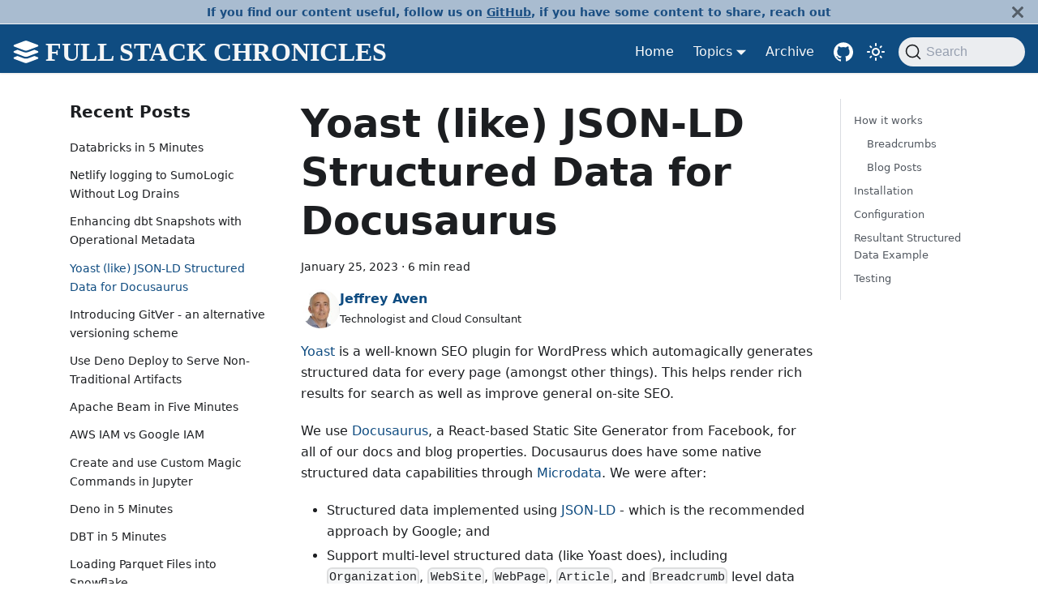

--- FILE ---
content_type: text/html; charset=utf-8
request_url: https://fullstackchronicles.io/json-ld-structured-data-for-docusaurus
body_size: 13613
content:
<!DOCTYPE html><html lang="en" dir="ltr" class="blog-wrapper blog-post-page plugin-blog plugin-id-default"><head>
<meta charset="UTF-8">
<meta name="generator" content="Docusaurus v2.4.1">
<title data-rh="true">Yoast (like) JSON-LD Structured Data for Docusaurus | Full Stack Chronicles</title><meta data-rh="true" name="viewport" content="width=device-width,initial-scale=1"><meta data-rh="true" name="twitter:card" content="summary_large_image"><meta data-rh="true" property="og:url" content="https://fullstackchronicles.io/json-ld-structured-data-for-docusaurus"><meta data-rh="true" name="docusaurus_locale" content="en"><meta data-rh="true" name="docusaurus_tag" content="default"><meta data-rh="true" name="docsearch:language" content="en"><meta data-rh="true" name="docsearch:docusaurus_tag" content="default"><meta data-rh="true" name="robots" content="index,follow"><meta data-rh="true" name="twitter:site" content="@fschronicles1"><meta data-rh="true" name="twitter:creator" content="@fschronicles1"><meta data-rh="true" name="og:type" content="website"><meta data-rh="true" name="og:locale" content="en_US"><meta data-rh="true" name="og:site_name" content="Full Stack Chronicles"><meta data-rh="true" name="msapplication-TileColor" content="#2d89ef"><meta data-rh="true" name="theme-color" content="#ffffff"><meta data-rh="true" property="og:title" content="Yoast (like) JSON-LD Structured Data for Docusaurus | Full Stack Chronicles"><meta data-rh="true" name="description" content="This article demonstrates the use of the docusaurus-plugin-structured-data plugin to add JSON-LD structured data to sites built with docusaurus for improved on-page SEO and rich results."><meta data-rh="true" property="og:description" content="This article demonstrates the use of the docusaurus-plugin-structured-data plugin to add JSON-LD structured data to sites built with docusaurus for improved on-page SEO and rich results."><meta data-rh="true" name="keywords" content="structured data,docusaurus,seo,json-ld,yoast"><meta data-rh="true" property="og:image" content="https://fullstackchronicles.io/img/blog/json-ld-structured-data-for-docusaurus.png"><meta data-rh="true" name="twitter:image" content="https://fullstackchronicles.io/img/blog/json-ld-structured-data-for-docusaurus.png"><meta data-rh="true" property="og:type" content="article"><meta data-rh="true" property="article:published_time" content="2023-01-25T00:00:00.000Z"><meta data-rh="true" property="article:author" content="https://www.linkedin.com/in/jeffreyaven/"><meta data-rh="true" property="article:tag" content="structured data,docusaurus,seo,json-ld,yoast"><link data-rh="true" rel="icon" href="/favicon.ico"><link data-rh="true" rel="canonical" href="https://fullstackchronicles.io/json-ld-structured-data-for-docusaurus"><link data-rh="true" rel="alternate" href="https://fullstackchronicles.io/json-ld-structured-data-for-docusaurus" hreflang="en"><link data-rh="true" rel="alternate" href="https://fullstackchronicles.io/json-ld-structured-data-for-docusaurus" hreflang="x-default"><link data-rh="true" rel="preconnect" href="https://<your algolia app id>-dsn.algolia.net" crossorigin="anonymous"><link rel="alternate" type="application/rss+xml" href="/rss.xml" title="Full Stack Chronicles Blog Feed RSS Feed">
<link rel="alternate" type="application/atom+xml" href="/atom.xml" title="Full Stack Chronicles Blog Feed Atom Feed">
<link rel="alternate" type="application/json" href="/feed.json" title="Full Stack Chronicles Blog Feed JSON Feed">

<link rel="preconnect" href="https://www.google-analytics.com">
<link rel="preconnect" href="https://www.googletagmanager.com">
<script async="" src="https://www.googletagmanager.com/gtag/js?id=G-0FVDC1E8G6"></script>
<script>function gtag(){dataLayer.push(arguments)}window.dataLayer=window.dataLayer||[],gtag("js",new Date),gtag("config","G-0FVDC1E8G6",{})</script>


<link rel="search" type="application/opensearchdescription+xml" title="Full Stack Chronicles" href="/opensearch.xml">



<link rel="apple-touch-icon" sizes="180x180" href="/apple-touch-icon.png">
<link rel="icon" type="image/png" sizes="32x32" href="/favicon-32x32.png">
<link rel="icon" type="image/png" sizes="16x16" href="/favicon-16x16.png">
<link rel="manifest" href="/site.webmanifest">
<link rel="mask-icon" href="/safari-pinned-tab.svg" color="#0f4c81"><link rel="stylesheet" href="/assets/css/styles.b0c95f89.css">
<link rel="preload" href="/assets/js/runtime~main.e849b1f5.js" as="script">
<link rel="preload" href="/assets/js/main.ef636b07.js" as="script">
<script type="application/ld+json">{"@context":"https://schema.org","@graph":[{"@type":"Article","@id":"https://fullstackchronicles.io/json-ld-structured-data-for-docusaurus/#article","isPartOf":{"@type":"WebPage","@id":"https://fullstackchronicles.io/json-ld-structured-data-for-docusaurus/#webpage"},"author":{"name":"Jeffrey Aven","@id":"https://fullstackchronicles.io/#/schema/person/1"},"headline":"Yoast (like) JSON-LD Structured Data for Docusaurus","datePublished":"2023-01-25T00:00:00.000Z","dateModified":"2023-01-25T00:00:00.000Z","mainEntityOfPage":{"@id":"https://fullstackchronicles.io/json-ld-structured-data-for-docusaurus/#webpage"},"wordCount":450,"publisher":{"@id":"https://fullstackchronicles.io/#organization"},"image":{"@id":"https://fullstackchronicles.io/json-ld-structured-data-for-docusaurus/#primaryimage"},"thumbnailUrl":"https://fullstackchronicles.io/img/blog/json-ld-structured-data-for-docusaurus.png","keywords":["structured data","docusaurus","seo","json-ld","yoast"],"articleSection":["Blog"],"inLanguage":"en-US"},{"@type":"WebPage","isPartOf":{"@id":"https://fullstackchronicles.io/#website"},"inLanguage":"en-US","datePublished":"2019-01-01","@id":"https://fullstackchronicles.io/json-ld-structured-data-for-docusaurus/#webpage","url":"https://fullstackchronicles.io/json-ld-structured-data-for-docusaurus","name":"Yoast (like) JSON-LD Structured Data for Docusaurus","description":"This article demonstrates the use of the docusaurus-plugin-structured-data plugin to add JSON-LD structured data to sites built with docusaurus for improved on-page SEO and rich results.","dateModified":"2023-06-02T07:36:05.093Z","breadcrumb":{"@id":"https://fullstackchronicles.io/json-ld-structured-data-for-docusaurus/#breadcrumb"},"potentialAction":[{"@type":"ReadAction","target":["https://fullstackchronicles.io/json-ld-structured-data-for-docusaurus"]}]},{"@type":"ImageObject","inLanguage":"en-US","@id":"https://fullstackchronicles.io/json-ld-structured-data-for-docusaurus/#primaryimage","url":"https://fullstackchronicles.io/img/blog/json-ld-structured-data-for-docusaurus.png","contentUrl":"https://fullstackchronicles.io/img/blog/json-ld-structured-data-for-docusaurus.png","caption":"Yoast (like) JSON-LD Structured Data for Docusaurus","width":1200,"height":627},{"@type":"BreadcrumbList","@id":"https://fullstackchronicles.io/json-ld-structured-data-for-docusaurus/#breadcrumb","itemListElement":[{"@type":"ListItem","position":1,"item":"https://fullstackchronicles.io","name":"Home"},{"@type":"ListItem","position":2,"name":"Yoast (like) JSON-LD Structured Data for Docusaurus"}]},{"@type":"WebSite","@id":"https://fullstackchronicles.io/#website","name":"Full Stack Chronicles","url":"https://fullstackchronicles.io","description":"Full stack design patterns and random musings","publisher":{"@id":"https://fullstackchronicles.io/#organization"},"potentialAction":[{"@type":"SearchAction","target":{"@type":"EntryPoint","urlTemplate":"https://fullstackchronicles.io/search?q={searchTerms}"},"query-input":"required name=searchTerms"}],"inLanguage":"en-US"},{"@type":"Organization","@id":"https://fullstackchronicles.io/#organization","name":"Full Stack Chronicles","url":"https://fullstackchronicles.io"},{"@type":"Person","@id":"https://fullstackchronicles.io/#/schema/person/1","name":"Jeffrey Aven","image":{"@type":"ImageObject","inLanguage":"en-US","@id":"https://fullstackchronicles.io/#/schema/person/image/1","url":"https://s.gravatar.com/avatar/f96573d092470c74be233e1dded5376f?s=80","contentUrl":"https://s.gravatar.com/avatar/f96573d092470c74be233e1dded5376f?s=80","caption":"Jeffrey Aven"},"sameAs":["https://www.amazon.com/stores/Jeffrey-Aven/author/B0BSP78VVL","https://developers.google.com/community/experts/directory/profile/profile-jeffrey-aven","https://www.linkedin.com/in/jeffreyaven/","https://www.crunchbase.com/person/jeffrey-aven","https://github.com/jeffreyaven","https://dev.to/jeffreyaven"],"url":"https://www.linkedin.com/in/jeffreyaven/"}]}</script></head>
<body class="navigation-with-keyboard">
<script>!function(){function t(t){document.documentElement.setAttribute("data-theme",t)}var e=function(){var t=null;try{t=new URLSearchParams(window.location.search).get("docusaurus-theme")}catch(t){}return t}()||function(){var t=null;try{t=localStorage.getItem("theme")}catch(t){}return t}();t(null!==e?e:"light")}(),document.documentElement.setAttribute("data-announcement-bar-initially-dismissed",function(){try{return"true"===localStorage.getItem("docusaurus.announcement.dismiss")}catch(t){}return!1}())</script><div id="__docusaurus">
<div role="region" aria-label="Skip to main content"><a class="skipToContent_fXgn" href="#__docusaurus_skipToContent_fallback">Skip to main content</a></div><div class="announcementBar_mb4j" style="background-color:#A9BCD0;color:#1A4E82" role="banner"><div class="announcementBarPlaceholder_vyr4"></div><div class="content_knG7 announcementBarContent_xLdY"><b>If you find our content useful, follow us on <a target="_blank" rel="noopener noreferrer" href="https://github.com/stackql">GitHub</a>, if you have some content to share, reach out</b></div><button type="button" aria-label="Close" class="clean-btn close closeButton_CVFx announcementBarClose_gvF7"><svg viewBox="0 0 15 15" width="14" height="14"><g stroke="currentColor" stroke-width="3.1"><path d="M.75.75l13.5 13.5M14.25.75L.75 14.25"></path></g></svg></button></div><nav aria-label="Main" class="navbar navbar--fixed-top navbarHideable_m1mJ navbar--primary"><div class="navbar__inner"><div class="navbar__items"><button aria-label="Toggle navigation bar" aria-expanded="false" class="navbar__toggle clean-btn" type="button"><svg width="30" height="30" viewBox="0 0 30 30" aria-hidden="true"><path stroke="currentColor" stroke-linecap="round" stroke-miterlimit="10" stroke-width="2" d="M4 7h22M4 15h22M4 23h22"></path></svg></button><a class="navbar__brand" href="/"><div class="navbar__logo"><img src="/img/full-stack-logo-transparent.svg" alt="Full Stack Chronicles" class="themedImage_ToTc themedImage--light_HNdA"><img src="/img/full-stack-logo-transparent.svg" alt="Full Stack Chronicles" class="themedImage_ToTc themedImage--dark_i4oU"></div><b class="navbar__title text--truncate">Full Stack Chronicles</b></a></div><div class="navbar__items navbar__items--right"><a aria-current="page" class="navbar__item navbar__link navbar__link--active" href="/">Home</a><div class="navbar__item dropdown dropdown--hoverable dropdown--right"><a class="navbar__link" aria-haspopup="true" aria-expanded="false" role="button" href="/tags">Topics</a><ul class="dropdown__menu"><li><a class="dropdown__link" href="/tags">All Topics</a></li><li><a class="dropdown__link" href="/tags/gcp">Google Cloud Platform</a></li><li><a class="dropdown__link" href="/tags/aws">AWS</a></li><li><a class="dropdown__link" href="/tags/azure">Azure</a></li><li><a class="dropdown__link" href="/tags/snowflake">Snowflake</a></li><li><a class="dropdown__link" href="/tags/okta">Okta</a></li><li><a class="dropdown__link" href="/tags/openapi">OpenAPI</a></li><li><a class="dropdown__link" href="/tags/spark">Spark</a></li><li><a class="dropdown__link" href="/tags/kafka">Kafka</a></li><li><a class="dropdown__link" href="/tags/ci-cd">CI/CD</a></li></ul></div><a class="navbar__item navbar__link" href="/archive">Archive</a><a href="https://github.com/stackql/fullstackchronicles.io" target="_blank" rel="noopener noreferrer" class="navbar__item navbar__link header-github-link" aria-label="GitHub repository"></a><div class="toggle_vylO colorModeToggle_DEke"><button class="clean-btn toggleButton_gllP toggleButtonDisabled_aARS" type="button" disabled="" title="Switch between dark and light mode (currently light mode)" aria-label="Switch between dark and light mode (currently light mode)" aria-live="polite"><svg viewBox="0 0 24 24" width="24" height="24" class="lightToggleIcon_pyhR"><path fill="currentColor" d="M12,9c1.65,0,3,1.35,3,3s-1.35,3-3,3s-3-1.35-3-3S10.35,9,12,9 M12,7c-2.76,0-5,2.24-5,5s2.24,5,5,5s5-2.24,5-5 S14.76,7,12,7L12,7z M2,13l2,0c0.55,0,1-0.45,1-1s-0.45-1-1-1l-2,0c-0.55,0-1,0.45-1,1S1.45,13,2,13z M20,13l2,0c0.55,0,1-0.45,1-1 s-0.45-1-1-1l-2,0c-0.55,0-1,0.45-1,1S19.45,13,20,13z M11,2v2c0,0.55,0.45,1,1,1s1-0.45,1-1V2c0-0.55-0.45-1-1-1S11,1.45,11,2z M11,20v2c0,0.55,0.45,1,1,1s1-0.45,1-1v-2c0-0.55-0.45-1-1-1C11.45,19,11,19.45,11,20z M5.99,4.58c-0.39-0.39-1.03-0.39-1.41,0 c-0.39,0.39-0.39,1.03,0,1.41l1.06,1.06c0.39,0.39,1.03,0.39,1.41,0s0.39-1.03,0-1.41L5.99,4.58z M18.36,16.95 c-0.39-0.39-1.03-0.39-1.41,0c-0.39,0.39-0.39,1.03,0,1.41l1.06,1.06c0.39,0.39,1.03,0.39,1.41,0c0.39-0.39,0.39-1.03,0-1.41 L18.36,16.95z M19.42,5.99c0.39-0.39,0.39-1.03,0-1.41c-0.39-0.39-1.03-0.39-1.41,0l-1.06,1.06c-0.39,0.39-0.39,1.03,0,1.41 s1.03,0.39,1.41,0L19.42,5.99z M7.05,18.36c0.39-0.39,0.39-1.03,0-1.41c-0.39-0.39-1.03-0.39-1.41,0l-1.06,1.06 c-0.39,0.39-0.39,1.03,0,1.41s1.03,0.39,1.41,0L7.05,18.36z"></path></svg><svg viewBox="0 0 24 24" width="24" height="24" class="darkToggleIcon_wfgR"><path fill="currentColor" d="M9.37,5.51C9.19,6.15,9.1,6.82,9.1,7.5c0,4.08,3.32,7.4,7.4,7.4c0.68,0,1.35-0.09,1.99-0.27C17.45,17.19,14.93,19,12,19 c-3.86,0-7-3.14-7-7C5,9.07,6.81,6.55,9.37,5.51z M12,3c-4.97,0-9,4.03-9,9s4.03,9,9,9s9-4.03,9-9c0-0.46-0.04-0.92-0.1-1.36 c-0.98,1.37-2.58,2.26-4.4,2.26c-2.98,0-5.4-2.42-5.4-5.4c0-1.81,0.89-3.42,2.26-4.4C12.92,3.04,12.46,3,12,3L12,3z"></path></svg></button></div><div class="searchBox_ZlJk"><button type="button" class="DocSearch DocSearch-Button" aria-label="Search"><span class="DocSearch-Button-Container"><svg width="20" height="20" class="DocSearch-Search-Icon" viewBox="0 0 20 20"><path d="M14.386 14.386l4.0877 4.0877-4.0877-4.0877c-2.9418 2.9419-7.7115 2.9419-10.6533 0-2.9419-2.9418-2.9419-7.7115 0-10.6533 2.9418-2.9419 7.7115-2.9419 10.6533 0 2.9419 2.9418 2.9419 7.7115 0 10.6533z" stroke="currentColor" fill="none" fill-rule="evenodd" stroke-linecap="round" stroke-linejoin="round"></path></svg><span class="DocSearch-Button-Placeholder">Search</span></span><span class="DocSearch-Button-Keys"></span></button></div></div></div><div role="presentation" class="navbar-sidebar__backdrop"></div></nav><div id="__docusaurus_skipToContent_fallback" class="main-wrapper mainWrapper_z2l0"><div class="container margin-vert--lg"><div class="row"><aside class="col col--3"><nav class="sidebar_re4s thin-scrollbar" aria-label="Blog recent posts navigation"><div class="sidebarItemTitle_pO2u margin-bottom--md">Recent Posts</div><ul class="sidebarItemList_Yudw clean-list"><li class="sidebarItem__DBe"><a class="sidebarItemLink_mo7H" href="/databricks-in-five-minutes">Databricks in 5 Minutes</a></li><li class="sidebarItem__DBe"><a class="sidebarItemLink_mo7H" href="/netlify-logging-to-sumologic-without-log-drains">Netlify logging to SumoLogic Without Log Drains</a></li><li class="sidebarItem__DBe"><a class="sidebarItemLink_mo7H" href="/enhancing-dbt-snapshots-with-operational-metadata">Enhancing dbt Snapshots with Operational Metadata</a></li><li class="sidebarItem__DBe"><a aria-current="page" class="sidebarItemLink_mo7H sidebarItemLinkActive_I1ZP" href="/json-ld-structured-data-for-docusaurus">Yoast (like) JSON-LD Structured Data for Docusaurus</a></li><li class="sidebarItem__DBe"><a class="sidebarItemLink_mo7H" href="/gitver-an-alternative-versioning-scheme-to-semver-or-calver">Introducing GitVer - an alternative versioning scheme</a></li><li class="sidebarItem__DBe"><a class="sidebarItemLink_mo7H" href="/use-deno-deploy-to-serve-non-traditional-artifacts">Use Deno Deploy to Serve Non-Traditional Artifacts</a></li><li class="sidebarItem__DBe"><a class="sidebarItemLink_mo7H" href="/apache-beam-in-five-minutes">Apache Beam in Five Minutes</a></li><li class="sidebarItem__DBe"><a class="sidebarItemLink_mo7H" href="/aws-iam-vs-google-iam">AWS IAM vs Google IAM</a></li><li class="sidebarItem__DBe"><a class="sidebarItemLink_mo7H" href="/create-and-use-custom-magic-commands-in-jupyter">Create and use Custom Magic Commands in Jupyter</a></li><li class="sidebarItem__DBe"><a class="sidebarItemLink_mo7H" href="/deno-in-five-minutes">Deno in 5 Minutes</a></li><li class="sidebarItem__DBe"><a class="sidebarItemLink_mo7H" href="/dbt-in-five-minutes">DBT in 5 Minutes</a></li><li class="sidebarItem__DBe"><a class="sidebarItemLink_mo7H" href="/loading-parquet-files-into-snowflake">Loading Parquet Files into Snowflake</a></li><li class="sidebarItem__DBe"><a class="sidebarItemLink_mo7H" href="/analyze-developer-activity-with-stackql-jupyter-bigquery">Analyze Developer Activity with StackQL, Jupyter and BigQuery</a></li><li class="sidebarItem__DBe"><a class="sidebarItemLink_mo7H" href="/converting-google-discovery-docs-to-openapi3-specs">Converting Google Discovery Docs to OpenAPI3 Specs</a></li><li class="sidebarItem__DBe"><a class="sidebarItemLink_mo7H" href="/recurse-javascript-object-to-get-values-for-a-given-key-the-easy-way">Recurse JavaScript Object to Get Values for a Given Key the Easy Way</a></li></ul></nav></aside><main class="col col--7" itemscope="" itemtype="http://schema.org/Blog"><article itemprop="blogPost" itemscope="" itemtype="http://schema.org/BlogPosting"><meta itemprop="image" content="https://fullstackchronicles.io/img/blog/json-ld-structured-data-for-docusaurus.png"><header><h1 class="title_f1Hy" itemprop="headline">Yoast (like) JSON-LD Structured Data for Docusaurus</h1><div class="container_mt6G margin-vert--md"><time datetime="2023-01-25T00:00:00.000Z" itemprop="datePublished">January 25, 2023</time> · <!-- -->6 min read</div><div class="margin-top--md margin-bottom--sm row"><div class="col col--6 authorCol_Hf19"><div class="avatar margin-bottom--sm"><a href="https://www.linkedin.com/in/jeffreyaven/" target="_blank" rel="noopener noreferrer" class="avatar__photo-link"><img class="avatar__photo" src="https://s.gravatar.com/avatar/f96573d092470c74be233e1dded5376f?s=80" alt="Jeffrey Aven"></a><div class="avatar__intro" itemprop="author" itemscope="" itemtype="https://schema.org/Person"><div class="avatar__name"><a href="https://www.linkedin.com/in/jeffreyaven/" target="_blank" rel="noopener noreferrer" itemprop="url"><span itemprop="name">Jeffrey Aven</span></a></div><small class="avatar__subtitle" itemprop="description">Technologist and Cloud Consultant</small></div></div></div></div></header><div id="__blog-post-container" class="markdown" itemprop="articleBody"><p><a href="https://developer.yoast.com/" target="_blank" rel="noopener noreferrer">Yoast</a> is a well-known SEO plugin for WordPress which automagically generates structured data for every page (amongst other things). This helps render rich results for search as well as improve general on-site SEO.  </p><p>We use <a href="https://docusaurus.io/" target="_blank" rel="noopener noreferrer">Docusaurus</a>, a React-based Static Site Generator from Facebook, for all of our docs and blog properties. Docusaurus does have some native structured data capabilities through <a href="https://html.spec.whatwg.org/multipage/microdata.html#microdata" target="_blank" rel="noopener noreferrer">Microdata</a>. We were after:  </p><ul><li>Structured data implemented using <a href="https://json-ld.org/" target="_blank" rel="noopener noreferrer">JSON-LD</a> - which is the recommended approach by Google; and</li><li>Support multi-level structured data (like Yoast does), including <code>Organization</code>, <code>WebSite</code>, <code>WebPage</code>, <code>Article</code>, and <code>Breadcrumb</code> level data</li></ul><p>The solution was to create a Docusaurus plugin, <a href="https://github.com/stackql/docusaurus-plugin-structured-data" target="_blank" rel="noopener noreferrer"><strong>docusaurus-plugin-structured-data</strong></a>.  </p><div class="theme-admonition theme-admonition-info alert alert--info admonition_LlT9"><div class="admonitionHeading_tbUL"><span class="admonitionIcon_kALy"><svg viewBox="0 0 14 16"><path fill-rule="evenodd" d="M7 2.3c3.14 0 5.7 2.56 5.7 5.7s-2.56 5.7-5.7 5.7A5.71 5.71 0 0 1 1.3 8c0-3.14 2.56-5.7 5.7-5.7zM7 1C3.14 1 0 4.14 0 8s3.14 7 7 7 7-3.14 7-7-3.14-7-7-7zm1 3H6v5h2V4zm0 6H6v2h2v-2z"></path></svg></span>info</div><div class="admonitionContent_S0QG"><p>Google allows you to combine structured data in Microdata format with data in JSON-LD format. You can see the union of the two markup approaches using the <a href="https://search.google.com/test/rich-results" target="_blank" rel="noopener noreferrer">Rich Results Test</a>.</p></div></div><h2 class="anchor anchorWithHideOnScrollNavbar_WYt5" id="how-it-works">How it works<a href="#how-it-works" class="hash-link" aria-label="Direct link to How it works" title="Direct link to How it works">​</a></h2><p><code>Organization</code> and <code>Website</code> level structured data are defined in the plugin configurations (see <a href="#configuration">Configuration</a>). <code>WebPage</code>, <code>Article</code> and <code>Breadcrumb</code> level data are derived for each page from metadata sourced from the <a href="https://docusaurus.io/docs/api/plugin-methods/lifecycle-apis#postBuild" target="_blank" rel="noopener noreferrer"><code>postBuild</code> lifecycle api</a> and then injected into the <code>&lt;head&gt;</code> of each page using JSON-LD format as follows:  </p><div class="language-html codeBlockContainer_Ckt0 theme-code-block" style="--prism-color:#393A34;--prism-background-color:#f6f8fa"><div class="codeBlockContent_biex"><pre tabindex="0" class="prism-code language-html codeBlock_bY9V thin-scrollbar"><code class="codeBlockLines_e6Vv"><span class="token-line" style="color:#393A34"><span class="token tag punctuation" style="color:#393A34">&lt;</span><span class="token tag" style="color:#00009f">head</span><span class="token tag punctuation" style="color:#393A34">&gt;</span><span class="token plain"></span><br></span><span class="token-line" style="color:#393A34"><span class="token plain">...</span><br></span><span class="token-line" style="color:#393A34"><span class="token plain"></span><span class="token tag punctuation" style="color:#393A34">&lt;</span><span class="token tag" style="color:#00009f">script</span><span class="token tag" style="color:#00009f"> </span><span class="token tag attr-name" style="color:#00a4db">type</span><span class="token tag attr-value punctuation attr-equals" style="color:#393A34">=</span><span class="token tag attr-value punctuation" style="color:#393A34">"</span><span class="token tag attr-value" style="color:#e3116c">application/ld+json</span><span class="token tag attr-value punctuation" style="color:#393A34">"</span><span class="token tag punctuation" style="color:#393A34">&gt;</span><span class="token script language-javascript"></span><br></span><span class="token-line" style="color:#393A34"><span class="token script language-javascript"></span><span class="token script language-javascript punctuation" style="color:#393A34">{</span><span class="token script language-javascript string-property property" style="color:#36acaa">"@context"</span><span class="token script language-javascript operator" style="color:#393A34">:</span><span class="token script language-javascript string" style="color:#e3116c">"https://schema.org"</span><span class="token script language-javascript punctuation" style="color:#393A34">,</span><span class="token script language-javascript string-property property" style="color:#36acaa">"@graph"</span><span class="token script language-javascript operator" style="color:#393A34">:</span><span class="token script language-javascript punctuation" style="color:#393A34">[</span><span class="token script language-javascript spread operator" style="color:#393A34">...</span><span class="token script language-javascript punctuation" style="color:#393A34">]</span><span class="token script language-javascript punctuation" style="color:#393A34">}</span><span class="token script language-javascript"></span><br></span><span class="token-line" style="color:#393A34"><span class="token script language-javascript"></span><span class="token tag punctuation" style="color:#393A34">&lt;/</span><span class="token tag" style="color:#00009f">script</span><span class="token tag punctuation" style="color:#393A34">&gt;</span><span class="token plain"></span><br></span><span class="token-line" style="color:#393A34"><span class="token plain">...</span><br></span><span class="token-line" style="color:#393A34"><span class="token plain"></span><span class="token tag punctuation" style="color:#393A34">&lt;/</span><span class="token tag" style="color:#00009f">head</span><span class="token tag punctuation" style="color:#393A34">&gt;</span><br></span></code></pre><div class="buttonGroup__atx"><button type="button" aria-label="Copy code to clipboard" title="Copy" class="clean-btn"><span class="copyButtonIcons_eSgA" aria-hidden="true"><svg viewBox="0 0 24 24" class="copyButtonIcon_y97N"><path fill="currentColor" d="M19,21H8V7H19M19,5H8A2,2 0 0,0 6,7V21A2,2 0 0,0 8,23H19A2,2 0 0,0 21,21V7A2,2 0 0,0 19,5M16,1H4A2,2 0 0,0 2,3V17H4V3H16V1Z"></path></svg><svg viewBox="0 0 24 24" class="copyButtonSuccessIcon_LjdS"><path fill="currentColor" d="M21,7L9,19L3.5,13.5L4.91,12.09L9,16.17L19.59,5.59L21,7Z"></path></svg></span></button></div></div></div><h3 class="anchor anchorWithHideOnScrollNavbar_WYt5" id="breadcrumbs">Breadcrumbs<a href="#breadcrumbs" class="hash-link" aria-label="Direct link to Breadcrumbs" title="Direct link to Breadcrumbs">​</a></h3><p>Docusaurus allows you to create hierarchical document structures using categories and folders defined at build time; although this is useful for organization and context, to search engines, it can appear too complex (with leaf-level documents seemingly multiple clicks from the home page). In actuality, this is not the case, as the sidebar in Docusuarus makes any page one click away from the home page.  </p><p>As a solution (to keep the hierarchy), the plugin takes each level in the route, maps it to a friendly term or token (using the <code>breadCrumbLabelMap</code> configuration property), and creates a concatenated string, so for a route such as:  </p><div class="codeBlockContainer_Ckt0 theme-code-block" style="--prism-color:#393A34;--prism-background-color:#f6f8fa"><div class="codeBlockContent_biex"><pre tabindex="0" class="prism-code language-text codeBlock_bY9V thin-scrollbar"><code class="codeBlockLines_e6Vv"><span class="token-line" style="color:#393A34"><span class="token plain">/docs/language-spec/functions/aggregate/group_concat</span><br></span></code></pre><div class="buttonGroup__atx"><button type="button" aria-label="Copy code to clipboard" title="Copy" class="clean-btn"><span class="copyButtonIcons_eSgA" aria-hidden="true"><svg viewBox="0 0 24 24" class="copyButtonIcon_y97N"><path fill="currentColor" d="M19,21H8V7H19M19,5H8A2,2 0 0,0 6,7V21A2,2 0 0,0 8,23H19A2,2 0 0,0 21,21V7A2,2 0 0,0 19,5M16,1H4A2,2 0 0,0 2,3V17H4V3H16V1Z"></path></svg><svg viewBox="0 0 24 24" class="copyButtonSuccessIcon_LjdS"><path fill="currentColor" d="M21,7L9,19L3.5,13.5L4.91,12.09L9,16.17L19.59,5.59L21,7Z"></path></svg></span></button></div></div></div><p>The resultant <code>Breadcrumb</code> structured data looks like this...  </p><div class="language-json codeBlockContainer_Ckt0 theme-code-block" style="--prism-color:#393A34;--prism-background-color:#f6f8fa"><div class="codeBlockContent_biex"><pre tabindex="0" class="prism-code language-json codeBlock_bY9V thin-scrollbar"><code class="codeBlockLines_e6Vv"><span class="token-line" style="color:#393A34"><span class="token plain">    </span><span class="token punctuation" style="color:#393A34">{</span><span class="token plain"></span><br></span><span class="token-line" style="color:#393A34"><span class="token plain">      </span><span class="token property" style="color:#36acaa">"@type"</span><span class="token operator" style="color:#393A34">:</span><span class="token plain"> </span><span class="token string" style="color:#e3116c">"BreadcrumbList"</span><span class="token punctuation" style="color:#393A34">,</span><span class="token plain"></span><br></span><span class="token-line" style="color:#393A34"><span class="token plain">      </span><span class="token property" style="color:#36acaa">"@id"</span><span class="token operator" style="color:#393A34">:</span><span class="token plain"> </span><span class="token string" style="color:#e3116c">"https://stackql.io/docs/language-spec/functions/aggregate/group_concat/#breadcrumb"</span><span class="token punctuation" style="color:#393A34">,</span><span class="token plain"></span><br></span><span class="token-line" style="color:#393A34"><span class="token plain">      </span><span class="token property" style="color:#36acaa">"itemListElement"</span><span class="token operator" style="color:#393A34">:</span><span class="token plain"> </span><span class="token punctuation" style="color:#393A34">[</span><span class="token plain"></span><br></span><span class="token-line" style="color:#393A34"><span class="token plain">        </span><span class="token punctuation" style="color:#393A34">{</span><span class="token plain"></span><br></span><span class="token-line" style="color:#393A34"><span class="token plain">          </span><span class="token property" style="color:#36acaa">"@type"</span><span class="token operator" style="color:#393A34">:</span><span class="token plain"> </span><span class="token string" style="color:#e3116c">"ListItem"</span><span class="token punctuation" style="color:#393A34">,</span><span class="token plain"></span><br></span><span class="token-line" style="color:#393A34"><span class="token plain">          </span><span class="token property" style="color:#36acaa">"position"</span><span class="token operator" style="color:#393A34">:</span><span class="token plain"> </span><span class="token number" style="color:#36acaa">1</span><span class="token punctuation" style="color:#393A34">,</span><span class="token plain"></span><br></span><span class="token-line" style="color:#393A34"><span class="token plain">          </span><span class="token property" style="color:#36acaa">"item"</span><span class="token operator" style="color:#393A34">:</span><span class="token plain"> </span><span class="token string" style="color:#e3116c">"https://stackql.io"</span><span class="token punctuation" style="color:#393A34">,</span><span class="token plain"></span><br></span><span class="token-line" style="color:#393A34"><span class="token plain">          </span><span class="token property" style="color:#36acaa">"name"</span><span class="token operator" style="color:#393A34">:</span><span class="token plain"> </span><span class="token string" style="color:#e3116c">"Home"</span><span class="token plain"></span><br></span><span class="token-line" style="color:#393A34"><span class="token plain">        </span><span class="token punctuation" style="color:#393A34">}</span><span class="token punctuation" style="color:#393A34">,</span><span class="token plain"></span><br></span><span class="token-line" style="color:#393A34"><span class="token plain">        </span><span class="token punctuation" style="color:#393A34">{</span><span class="token plain"></span><br></span><span class="token-line" style="color:#393A34"><span class="token plain">          </span><span class="token property" style="color:#36acaa">"@type"</span><span class="token operator" style="color:#393A34">:</span><span class="token plain"> </span><span class="token string" style="color:#e3116c">"ListItem"</span><span class="token punctuation" style="color:#393A34">,</span><span class="token plain"></span><br></span><span class="token-line" style="color:#393A34"><span class="token plain">          </span><span class="token property" style="color:#36acaa">"position"</span><span class="token operator" style="color:#393A34">:</span><span class="token plain"> </span><span class="token number" style="color:#36acaa">2</span><span class="token punctuation" style="color:#393A34">,</span><span class="token plain"></span><br></span><span class="token-line" style="color:#393A34"><span class="token plain">          </span><span class="token property" style="color:#36acaa">"item"</span><span class="token operator" style="color:#393A34">:</span><span class="token plain"> </span><span class="token string" style="color:#e3116c">"https://stackql.io/docs"</span><span class="token punctuation" style="color:#393A34">,</span><span class="token plain"></span><br></span><span class="token-line" style="color:#393A34"><span class="token plain">          </span><span class="token property" style="color:#36acaa">"name"</span><span class="token operator" style="color:#393A34">:</span><span class="token plain"> </span><span class="token string" style="color:#e3116c">"Documentation"</span><span class="token plain"></span><br></span><span class="token-line" style="color:#393A34"><span class="token plain">        </span><span class="token punctuation" style="color:#393A34">}</span><span class="token punctuation" style="color:#393A34">,</span><span class="token plain"></span><br></span><span class="token-line" style="color:#393A34"><span class="token plain">        </span><span class="token punctuation" style="color:#393A34">{</span><span class="token plain"></span><br></span><span class="token-line" style="color:#393A34"><span class="token plain">          </span><span class="token property" style="color:#36acaa">"@type"</span><span class="token operator" style="color:#393A34">:</span><span class="token plain"> </span><span class="token string" style="color:#e3116c">"ListItem"</span><span class="token punctuation" style="color:#393A34">,</span><span class="token plain"></span><br></span><span class="token-line" style="color:#393A34"><span class="token plain">          </span><span class="token property" style="color:#36acaa">"position"</span><span class="token operator" style="color:#393A34">:</span><span class="token plain"> </span><span class="token number" style="color:#36acaa">3</span><span class="token punctuation" style="color:#393A34">,</span><span class="token plain"></span><br></span><span class="token-line" style="color:#393A34"><span class="token plain">          </span><span class="token property" style="color:#36acaa">"name"</span><span class="token operator" style="color:#393A34">:</span><span class="token plain"> </span><span class="token string" style="color:#e3116c">"Language Specification - Functions - Aggregate - GROUP_CONCAT"</span><span class="token plain"></span><br></span><span class="token-line" style="color:#393A34"><span class="token plain">        </span><span class="token punctuation" style="color:#393A34">}</span><span class="token plain"></span><br></span><span class="token-line" style="color:#393A34"><span class="token plain">      </span><span class="token punctuation" style="color:#393A34">]</span><span class="token plain"></span><br></span><span class="token-line" style="color:#393A34"><span class="token plain">    </span><span class="token punctuation" style="color:#393A34">}</span><span class="token punctuation" style="color:#393A34">,</span><br></span></code></pre><div class="buttonGroup__atx"><button type="button" aria-label="Copy code to clipboard" title="Copy" class="clean-btn"><span class="copyButtonIcons_eSgA" aria-hidden="true"><svg viewBox="0 0 24 24" class="copyButtonIcon_y97N"><path fill="currentColor" d="M19,21H8V7H19M19,5H8A2,2 0 0,0 6,7V21A2,2 0 0,0 8,23H19A2,2 0 0,0 21,21V7A2,2 0 0,0 19,5M16,1H4A2,2 0 0,0 2,3V17H4V3H16V1Z"></path></svg><svg viewBox="0 0 24 24" class="copyButtonSuccessIcon_LjdS"><path fill="currentColor" d="M21,7L9,19L3.5,13.5L4.91,12.09L9,16.17L19.59,5.59L21,7Z"></path></svg></span></button></div></div></div><h3 class="anchor anchorWithHideOnScrollNavbar_WYt5" id="blog-posts">Blog Posts<a href="#blog-posts" class="hash-link" aria-label="Direct link to Blog Posts" title="Direct link to Blog Posts">​</a></h3><p>The <a href="https://github.com/stackql/docusaurus-plugin-structured-data" target="_blank" rel="noopener noreferrer"><strong>docusaurus-plugin-structured-data</strong></a> plugin detects blog posts and injects <a href="https://schema.org/Article" target="_blank" rel="noopener noreferrer">Article</a> structured data accordingly, including the following properties:  </p><ul><li><code>author</code></li><li><code>headline</code></li><li><code>datePublished</code></li><li><code>dateModified</code></li><li><code>wordCount</code></li><li><code>keywords</code></li><li>and more...</li></ul><p>An example is shown here:  </p><div class="language-json codeBlockContainer_Ckt0 theme-code-block" style="--prism-color:#393A34;--prism-background-color:#f6f8fa"><div class="codeBlockContent_biex"><pre tabindex="0" class="prism-code language-json codeBlock_bY9V thin-scrollbar"><code class="codeBlockLines_e6Vv"><span class="token-line" style="color:#393A34"><span class="token plain">    </span><span class="token punctuation" style="color:#393A34">{</span><span class="token plain"></span><br></span><span class="token-line" style="color:#393A34"><span class="token plain">      </span><span class="token property" style="color:#36acaa">"@type"</span><span class="token operator" style="color:#393A34">:</span><span class="token plain"> </span><span class="token string" style="color:#e3116c">"Article"</span><span class="token punctuation" style="color:#393A34">,</span><span class="token plain"></span><br></span><span class="token-line" style="color:#393A34"><span class="token plain">      </span><span class="token property" style="color:#36acaa">"@id"</span><span class="token operator" style="color:#393A34">:</span><span class="token plain"> </span><span class="token string" style="color:#e3116c">"https://stackql.io/blog/sumologic-provider-for-stackql-now-available/#article"</span><span class="token punctuation" style="color:#393A34">,</span><span class="token plain"></span><br></span><span class="token-line" style="color:#393A34"><span class="token plain">      </span><span class="token property" style="color:#36acaa">"isPartOf"</span><span class="token operator" style="color:#393A34">:</span><span class="token plain"> </span><span class="token punctuation" style="color:#393A34">{</span><span class="token plain"></span><br></span><span class="token-line" style="color:#393A34"><span class="token plain">        </span><span class="token property" style="color:#36acaa">"@type"</span><span class="token operator" style="color:#393A34">:</span><span class="token plain"> </span><span class="token string" style="color:#e3116c">"WebPage"</span><span class="token punctuation" style="color:#393A34">,</span><span class="token plain"></span><br></span><span class="token-line" style="color:#393A34"><span class="token plain">        </span><span class="token property" style="color:#36acaa">"@id"</span><span class="token operator" style="color:#393A34">:</span><span class="token plain"> </span><span class="token string" style="color:#e3116c">"https://stackql.io/blog/sumologic-provider-for-stackql-now-available/#webpage"</span><span class="token plain"></span><br></span><span class="token-line" style="color:#393A34"><span class="token plain">      </span><span class="token punctuation" style="color:#393A34">}</span><span class="token punctuation" style="color:#393A34">,</span><span class="token plain"></span><br></span><span class="token-line" style="color:#393A34"><span class="token plain">      </span><span class="token property" style="color:#36acaa">"author"</span><span class="token operator" style="color:#393A34">:</span><span class="token plain"> </span><span class="token punctuation" style="color:#393A34">{</span><span class="token plain"></span><br></span><span class="token-line" style="color:#393A34"><span class="token plain">        </span><span class="token property" style="color:#36acaa">"name"</span><span class="token operator" style="color:#393A34">:</span><span class="token plain"> </span><span class="token string" style="color:#e3116c">"Jeffrey Aven"</span><span class="token punctuation" style="color:#393A34">,</span><span class="token plain"></span><br></span><span class="token-line" style="color:#393A34"><span class="token plain">        </span><span class="token property" style="color:#36acaa">"@id"</span><span class="token operator" style="color:#393A34">:</span><span class="token plain"> </span><span class="token string" style="color:#e3116c">"https://stackql.io/#/schema/person/1"</span><span class="token plain"></span><br></span><span class="token-line" style="color:#393A34"><span class="token plain">      </span><span class="token punctuation" style="color:#393A34">}</span><span class="token punctuation" style="color:#393A34">,</span><span class="token plain"></span><br></span><span class="token-line" style="color:#393A34"><span class="token plain">      </span><span class="token property" style="color:#36acaa">"headline"</span><span class="token operator" style="color:#393A34">:</span><span class="token plain"> </span><span class="token string" style="color:#e3116c">"Sumologic Provider for StackQL Now Available"</span><span class="token punctuation" style="color:#393A34">,</span><span class="token plain"></span><br></span><span class="token-line" style="color:#393A34"><span class="token plain">      </span><span class="token property" style="color:#36acaa">"datePublished"</span><span class="token operator" style="color:#393A34">:</span><span class="token plain"> </span><span class="token string" style="color:#e3116c">"2023-01-03T00:00:00.000Z"</span><span class="token punctuation" style="color:#393A34">,</span><span class="token plain"></span><br></span><span class="token-line" style="color:#393A34"><span class="token plain">      </span><span class="token property" style="color:#36acaa">"dateModified"</span><span class="token operator" style="color:#393A34">:</span><span class="token plain"> </span><span class="token string" style="color:#e3116c">"2023-01-03T00:00:00.000Z"</span><span class="token punctuation" style="color:#393A34">,</span><span class="token plain"></span><br></span><span class="token-line" style="color:#393A34"><span class="token plain">      </span><span class="token property" style="color:#36acaa">"mainEntityOfPage"</span><span class="token operator" style="color:#393A34">:</span><span class="token plain"> </span><span class="token punctuation" style="color:#393A34">{</span><span class="token plain"></span><br></span><span class="token-line" style="color:#393A34"><span class="token plain">        </span><span class="token property" style="color:#36acaa">"@id"</span><span class="token operator" style="color:#393A34">:</span><span class="token plain"> </span><span class="token string" style="color:#e3116c">"https://stackql.io/blog/sumologic-provider-for-stackql-now-available/#webpage"</span><span class="token plain"></span><br></span><span class="token-line" style="color:#393A34"><span class="token plain">      </span><span class="token punctuation" style="color:#393A34">}</span><span class="token punctuation" style="color:#393A34">,</span><span class="token plain"></span><br></span><span class="token-line" style="color:#393A34"><span class="token plain">      </span><span class="token property" style="color:#36acaa">"wordCount"</span><span class="token operator" style="color:#393A34">:</span><span class="token plain"> </span><span class="token number" style="color:#36acaa">201</span><span class="token punctuation" style="color:#393A34">,</span><span class="token plain"></span><br></span><span class="token-line" style="color:#393A34"><span class="token plain">      </span><span class="token property" style="color:#36acaa">"publisher"</span><span class="token operator" style="color:#393A34">:</span><span class="token plain"> </span><span class="token punctuation" style="color:#393A34">{</span><span class="token plain"></span><br></span><span class="token-line" style="color:#393A34"><span class="token plain">        </span><span class="token property" style="color:#36acaa">"@id"</span><span class="token operator" style="color:#393A34">:</span><span class="token plain"> </span><span class="token string" style="color:#e3116c">"https://stackql.io/#organization"</span><span class="token plain"></span><br></span><span class="token-line" style="color:#393A34"><span class="token plain">      </span><span class="token punctuation" style="color:#393A34">}</span><span class="token punctuation" style="color:#393A34">,</span><span class="token plain"></span><br></span><span class="token-line" style="color:#393A34"><span class="token plain">      </span><span class="token property" style="color:#36acaa">"image"</span><span class="token operator" style="color:#393A34">:</span><span class="token plain"> </span><span class="token punctuation" style="color:#393A34">{</span><span class="token plain"></span><br></span><span class="token-line" style="color:#393A34"><span class="token plain">        </span><span class="token property" style="color:#36acaa">"@id"</span><span class="token operator" style="color:#393A34">:</span><span class="token plain"> </span><span class="token string" style="color:#e3116c">"https://stackql.io/blog/sumologic-provider-for-stackql-now-available/#primaryimage"</span><span class="token plain"></span><br></span><span class="token-line" style="color:#393A34"><span class="token plain">      </span><span class="token punctuation" style="color:#393A34">}</span><span class="token punctuation" style="color:#393A34">,</span><span class="token plain"></span><br></span><span class="token-line" style="color:#393A34"><span class="token plain">      </span><span class="token property" style="color:#36acaa">"thumbnailUrl"</span><span class="token operator" style="color:#393A34">:</span><span class="token plain"> </span><span class="token string" style="color:#e3116c">"https://stackql.io/img/blog/stackql-sumologic-provider-featured-image.png"</span><span class="token punctuation" style="color:#393A34">,</span><span class="token plain"></span><br></span><span class="token-line" style="color:#393A34"><span class="token plain">      </span><span class="token property" style="color:#36acaa">"keywords"</span><span class="token operator" style="color:#393A34">:</span><span class="token plain"> </span><span class="token punctuation" style="color:#393A34">[</span><span class="token string" style="color:#e3116c">"stackql"</span><span class="token punctuation" style="color:#393A34">,</span><span class="token plain"> </span><span class="token string" style="color:#e3116c">"sumologic"</span><span class="token punctuation" style="color:#393A34">,</span><span class="token plain"> </span><span class="token string" style="color:#e3116c">"multicloud"</span><span class="token punctuation" style="color:#393A34">,</span><span class="token plain"> </span><span class="token string" style="color:#e3116c">"monitoring"</span><span class="token punctuation" style="color:#393A34">,</span><span class="token plain"> </span><span class="token string" style="color:#e3116c">"logging"</span><span class="token punctuation" style="color:#393A34">]</span><span class="token punctuation" style="color:#393A34">,</span><span class="token plain"></span><br></span><span class="token-line" style="color:#393A34"><span class="token plain">      </span><span class="token property" style="color:#36acaa">"articleSection"</span><span class="token operator" style="color:#393A34">:</span><span class="token plain"> </span><span class="token punctuation" style="color:#393A34">[</span><span class="token string" style="color:#e3116c">"Blog"</span><span class="token punctuation" style="color:#393A34">]</span><span class="token punctuation" style="color:#393A34">,</span><span class="token plain"></span><br></span><span class="token-line" style="color:#393A34"><span class="token plain">      </span><span class="token property" style="color:#36acaa">"inLanguage"</span><span class="token operator" style="color:#393A34">:</span><span class="token plain"> </span><span class="token string" style="color:#e3116c">"en-US"</span><span class="token plain"></span><br></span><span class="token-line" style="color:#393A34"><span class="token plain">    </span><span class="token punctuation" style="color:#393A34">}</span><br></span></code></pre><div class="buttonGroup__atx"><button type="button" aria-label="Copy code to clipboard" title="Copy" class="clean-btn"><span class="copyButtonIcons_eSgA" aria-hidden="true"><svg viewBox="0 0 24 24" class="copyButtonIcon_y97N"><path fill="currentColor" d="M19,21H8V7H19M19,5H8A2,2 0 0,0 6,7V21A2,2 0 0,0 8,23H19A2,2 0 0,0 21,21V7A2,2 0 0,0 19,5M16,1H4A2,2 0 0,0 2,3V17H4V3H16V1Z"></path></svg><svg viewBox="0 0 24 24" class="copyButtonSuccessIcon_LjdS"><path fill="currentColor" d="M21,7L9,19L3.5,13.5L4.91,12.09L9,16.17L19.59,5.59L21,7Z"></path></svg></span></button></div></div></div><h2 class="anchor anchorWithHideOnScrollNavbar_WYt5" id="installation">Installation<a href="#installation" class="hash-link" aria-label="Direct link to Installation" title="Direct link to Installation">​</a></h2><p>The <a href="https://github.com/stackql/docusaurus-plugin-structured-data" target="_blank" rel="noopener noreferrer"><strong>docusaurus-plugin-structured-data</strong></a> is available via NPMJS at <a href="https://www.npmjs.com/package/@stackql/docusaurus-plugin-structured-data" target="_blank" rel="noopener noreferrer"><strong>@stackql/docusaurus-plugin-structured-data</strong></a>.  </p><p>To install via NPM use:  </p><div class="codeBlockContainer_Ckt0 theme-code-block" style="--prism-color:#393A34;--prism-background-color:#f6f8fa"><div class="codeBlockContent_biex"><pre tabindex="0" class="prism-code language-text codeBlock_bY9V thin-scrollbar"><code class="codeBlockLines_e6Vv"><span class="token-line" style="color:#393A34"><span class="token plain">npm i @stackql/docusaurus-plugin-structured-data</span><br></span></code></pre><div class="buttonGroup__atx"><button type="button" aria-label="Copy code to clipboard" title="Copy" class="clean-btn"><span class="copyButtonIcons_eSgA" aria-hidden="true"><svg viewBox="0 0 24 24" class="copyButtonIcon_y97N"><path fill="currentColor" d="M19,21H8V7H19M19,5H8A2,2 0 0,0 6,7V21A2,2 0 0,0 8,23H19A2,2 0 0,0 21,21V7A2,2 0 0,0 19,5M16,1H4A2,2 0 0,0 2,3V17H4V3H16V1Z"></path></svg><svg viewBox="0 0 24 24" class="copyButtonSuccessIcon_LjdS"><path fill="currentColor" d="M21,7L9,19L3.5,13.5L4.91,12.09L9,16.17L19.59,5.59L21,7Z"></path></svg></span></button></div></div></div><p>To install using Yarn use:</p><div class="codeBlockContainer_Ckt0 theme-code-block" style="--prism-color:#393A34;--prism-background-color:#f6f8fa"><div class="codeBlockContent_biex"><pre tabindex="0" class="prism-code language-text codeBlock_bY9V thin-scrollbar"><code class="codeBlockLines_e6Vv"><span class="token-line" style="color:#393A34"><span class="token plain">yarn add @stackql/docusaurus-plugin-structured-data</span><br></span></code></pre><div class="buttonGroup__atx"><button type="button" aria-label="Copy code to clipboard" title="Copy" class="clean-btn"><span class="copyButtonIcons_eSgA" aria-hidden="true"><svg viewBox="0 0 24 24" class="copyButtonIcon_y97N"><path fill="currentColor" d="M19,21H8V7H19M19,5H8A2,2 0 0,0 6,7V21A2,2 0 0,0 8,23H19A2,2 0 0,0 21,21V7A2,2 0 0,0 19,5M16,1H4A2,2 0 0,0 2,3V17H4V3H16V1Z"></path></svg><svg viewBox="0 0 24 24" class="copyButtonSuccessIcon_LjdS"><path fill="currentColor" d="M21,7L9,19L3.5,13.5L4.91,12.09L9,16.17L19.59,5.59L21,7Z"></path></svg></span></button></div></div></div><h2 class="anchor anchorWithHideOnScrollNavbar_WYt5" id="configuration">Configuration<a href="#configuration" class="hash-link" aria-label="Direct link to Configuration" title="Direct link to Configuration">​</a></h2><p>Add the <a href="https://github.com/stackql/docusaurus-plugin-structured-data" target="_blank" rel="noopener noreferrer"><strong>docusaurus-plugin-structured-data</strong></a> plugin to <code>plugins</code> section in <code>docusaurus.config.js</code>:</p><div class="language-javascript codeBlockContainer_Ckt0 theme-code-block" style="--prism-color:#393A34;--prism-background-color:#f6f8fa"><div class="codeBlockContent_biex"><pre tabindex="0" class="prism-code language-javascript codeBlock_bY9V thin-scrollbar"><code class="codeBlockLines_e6Vv"><span class="token-line" style="color:#393A34"><span class="token punctuation" style="color:#393A34">{</span><span class="token plain"></span><br></span><span class="token-line" style="color:#393A34"><span class="token plain">  </span><span class="token literal-property property" style="color:#36acaa">plugins</span><span class="token operator" style="color:#393A34">:</span><span class="token plain"> </span><span class="token punctuation" style="color:#393A34">[</span><span class="token plain"></span><br></span><span class="token-line" style="color:#393A34"><span class="token plain">    </span><span class="token string" style="color:#e3116c">'@stackql/docusaurus-plugin-structured-data'</span><span class="token punctuation" style="color:#393A34">,</span><span class="token plain"></span><br></span><span class="token-line" style="color:#393A34"><span class="token plain">    </span><span class="token spread operator" style="color:#393A34">...</span><span class="token plain"></span><br></span><span class="token-line" style="color:#393A34"><span class="token plain">  </span><span class="token punctuation" style="color:#393A34">]</span><span class="token plain"></span><br></span><span class="token-line" style="color:#393A34"><span class="token plain"></span><span class="token punctuation" style="color:#393A34">}</span><br></span></code></pre><div class="buttonGroup__atx"><button type="button" aria-label="Copy code to clipboard" title="Copy" class="clean-btn"><span class="copyButtonIcons_eSgA" aria-hidden="true"><svg viewBox="0 0 24 24" class="copyButtonIcon_y97N"><path fill="currentColor" d="M19,21H8V7H19M19,5H8A2,2 0 0,0 6,7V21A2,2 0 0,0 8,23H19A2,2 0 0,0 21,21V7A2,2 0 0,0 19,5M16,1H4A2,2 0 0,0 2,3V17H4V3H16V1Z"></path></svg><svg viewBox="0 0 24 24" class="copyButtonSuccessIcon_LjdS"><path fill="currentColor" d="M21,7L9,19L3.5,13.5L4.91,12.09L9,16.17L19.59,5.59L21,7Z"></path></svg></span></button></div></div></div><p>Update <code>themeConfig</code> in the <code>docusaurus.config.js</code> file, the following shows mandatory properties:  </p><div class="language-javascript codeBlockContainer_Ckt0 theme-code-block" style="--prism-color:#393A34;--prism-background-color:#f6f8fa"><div class="codeBlockContent_biex"><pre tabindex="0" class="prism-code language-javascript codeBlock_bY9V thin-scrollbar"><code class="codeBlockLines_e6Vv"><span class="token-line" style="color:#393A34"><span class="token punctuation" style="color:#393A34">{</span><span class="token plain"></span><br></span><span class="token-line" style="color:#393A34"><span class="token plain">  </span><span class="token spread operator" style="color:#393A34">...</span><span class="token punctuation" style="color:#393A34">,</span><span class="token plain"></span><br></span><span class="token-line" style="color:#393A34"><span class="token plain">  </span><span class="token literal-property property" style="color:#36acaa">themeConfig</span><span class="token operator" style="color:#393A34">:</span><span class="token plain"> </span><span class="token punctuation" style="color:#393A34">{</span><span class="token plain"></span><br></span><span class="token-line" style="color:#393A34"><span class="token plain">    </span><span class="token literal-property property" style="color:#36acaa">structuredData</span><span class="token operator" style="color:#393A34">:</span><span class="token plain"> </span><span class="token punctuation" style="color:#393A34">{</span><span class="token plain"></span><br></span><span class="token-line" style="color:#393A34"><span class="token plain">      </span><span class="token literal-property property" style="color:#36acaa">excludedRoutes</span><span class="token operator" style="color:#393A34">:</span><span class="token plain"> </span><span class="token punctuation" style="color:#393A34">[</span><span class="token punctuation" style="color:#393A34">]</span><span class="token punctuation" style="color:#393A34">,</span><span class="token plain"> </span><span class="token comment" style="color:#999988;font-style:italic">// array of routes to exclude from structured data generation, include custom redirects here</span><span class="token plain"></span><br></span><span class="token-line" style="color:#393A34"><span class="token plain">      </span><span class="token literal-property property" style="color:#36acaa">verbose</span><span class="token operator" style="color:#393A34">:</span><span class="token plain"> boolean</span><span class="token punctuation" style="color:#393A34">,</span><span class="token plain"> </span><span class="token comment" style="color:#999988;font-style:italic">// print verbose output to console (default: false)</span><span class="token plain"></span><br></span><span class="token-line" style="color:#393A34"><span class="token plain">      </span><span class="token literal-property property" style="color:#36acaa">featuredImageDimensions</span><span class="token operator" style="color:#393A34">:</span><span class="token plain"> </span><span class="token punctuation" style="color:#393A34">{</span><span class="token plain"></span><br></span><span class="token-line" style="color:#393A34"><span class="token plain">        </span><span class="token literal-property property" style="color:#36acaa">width</span><span class="token operator" style="color:#393A34">:</span><span class="token plain"> </span><span class="token number" style="color:#36acaa">1200</span><span class="token punctuation" style="color:#393A34">,</span><span class="token plain"></span><br></span><span class="token-line" style="color:#393A34"><span class="token plain">        </span><span class="token literal-property property" style="color:#36acaa">height</span><span class="token operator" style="color:#393A34">:</span><span class="token plain"> </span><span class="token number" style="color:#36acaa">630</span><span class="token punctuation" style="color:#393A34">,</span><span class="token plain"></span><br></span><span class="token-line" style="color:#393A34"><span class="token plain">      </span><span class="token punctuation" style="color:#393A34">}</span><span class="token punctuation" style="color:#393A34">,</span><span class="token plain"></span><br></span><span class="token-line" style="color:#393A34"><span class="token plain">      </span><span class="token literal-property property" style="color:#36acaa">authors</span><span class="token operator" style="color:#393A34">:</span><span class="token punctuation" style="color:#393A34">{</span><span class="token plain"></span><br></span><span class="token-line" style="color:#393A34"><span class="token plain">          </span><span class="token literal-property property" style="color:#36acaa">author_name</span><span class="token operator" style="color:#393A34">:</span><span class="token plain"> </span><span class="token punctuation" style="color:#393A34">{</span><span class="token plain"></span><br></span><span class="token-line" style="color:#393A34"><span class="token plain">            </span><span class="token literal-property property" style="color:#36acaa">authorId</span><span class="token operator" style="color:#393A34">:</span><span class="token plain"> string</span><span class="token punctuation" style="color:#393A34">,</span><span class="token plain"> </span><span class="token comment" style="color:#999988;font-style:italic">// unique id for the author - used as an identifier in structured data</span><span class="token plain"></span><br></span><span class="token-line" style="color:#393A34"><span class="token plain">            </span><span class="token literal-property property" style="color:#36acaa">url</span><span class="token operator" style="color:#393A34">:</span><span class="token plain"> string</span><span class="token punctuation" style="color:#393A34">,</span><span class="token plain"> </span><span class="token comment" style="color:#999988;font-style:italic">// MUST be the same as the `url` property in the `authors.yml` file in the `blog` directory</span><span class="token plain"></span><br></span><span class="token-line" style="color:#393A34"><span class="token plain">            </span><span class="token literal-property property" style="color:#36acaa">imageUrl</span><span class="token operator" style="color:#393A34">:</span><span class="token plain"> string</span><span class="token punctuation" style="color:#393A34">,</span><span class="token plain"> </span><span class="token comment" style="color:#999988;font-style:italic">// gravatar url</span><span class="token plain"></span><br></span><span class="token-line" style="color:#393A34"><span class="token plain">            </span><span class="token literal-property property" style="color:#36acaa">sameAs</span><span class="token operator" style="color:#393A34">:</span><span class="token plain"> </span><span class="token punctuation" style="color:#393A34">[</span><span class="token punctuation" style="color:#393A34">]</span><span class="token plain"> </span><span class="token comment" style="color:#999988;font-style:italic">// synonymous entity links, e.g. github, linkedin, twitter, etc.</span><span class="token plain"></span><br></span><span class="token-line" style="color:#393A34"><span class="token plain">          </span><span class="token punctuation" style="color:#393A34">}</span><span class="token punctuation" style="color:#393A34">,</span><span class="token plain"></span><br></span><span class="token-line" style="color:#393A34"><span class="token plain">      </span><span class="token punctuation" style="color:#393A34">}</span><span class="token punctuation" style="color:#393A34">,</span><span class="token plain"></span><br></span><span class="token-line" style="color:#393A34"><span class="token plain">      </span><span class="token literal-property property" style="color:#36acaa">organization</span><span class="token operator" style="color:#393A34">:</span><span class="token plain"> </span><span class="token punctuation" style="color:#393A34">{</span><span class="token punctuation" style="color:#393A34">}</span><span class="token punctuation" style="color:#393A34">,</span><span class="token plain"> </span><span class="token comment" style="color:#999988;font-style:italic">// Organization properties can be added to this object</span><span class="token plain"></span><br></span><span class="token-line" style="color:#393A34"><span class="token plain">      </span><span class="token literal-property property" style="color:#36acaa">website</span><span class="token operator" style="color:#393A34">:</span><span class="token plain"> </span><span class="token punctuation" style="color:#393A34">{</span><span class="token punctuation" style="color:#393A34">}</span><span class="token punctuation" style="color:#393A34">,</span><span class="token plain"> </span><span class="token comment" style="color:#999988;font-style:italic">// WebSite properties can be added to this object</span><span class="token plain"></span><br></span><span class="token-line" style="color:#393A34"><span class="token plain">      </span><span class="token literal-property property" style="color:#36acaa">webpage</span><span class="token operator" style="color:#393A34">:</span><span class="token plain"> </span><span class="token punctuation" style="color:#393A34">{</span><span class="token plain"></span><br></span><span class="token-line" style="color:#393A34"><span class="token plain">        </span><span class="token literal-property property" style="color:#36acaa">datePublished</span><span class="token operator" style="color:#393A34">:</span><span class="token plain"> string</span><span class="token punctuation" style="color:#393A34">,</span><span class="token plain"> </span><span class="token comment" style="color:#999988;font-style:italic">// default is the current date</span><span class="token plain"></span><br></span><span class="token-line" style="color:#393A34"><span class="token plain">        </span><span class="token literal-property property" style="color:#36acaa">inLanguage</span><span class="token operator" style="color:#393A34">:</span><span class="token plain"> string</span><span class="token punctuation" style="color:#393A34">,</span><span class="token plain"> </span><span class="token comment" style="color:#999988;font-style:italic">// default: en-US</span><span class="token plain"></span><br></span><span class="token-line" style="color:#393A34"><span class="token plain">      </span><span class="token punctuation" style="color:#393A34">}</span><span class="token punctuation" style="color:#393A34">,</span><span class="token plain"></span><br></span><span class="token-line" style="color:#393A34"><span class="token plain">      </span><span class="token literal-property property" style="color:#36acaa">breadcrumbLabelMap</span><span class="token operator" style="color:#393A34">:</span><span class="token plain"> </span><span class="token punctuation" style="color:#393A34">{</span><span class="token punctuation" style="color:#393A34">}</span><span class="token plain"> </span><span class="token comment" style="color:#999988;font-style:italic">// used to map the breadcrumb labels to a custom value</span><span class="token plain"></span><br></span><span class="token-line" style="color:#393A34"><span class="token plain">      </span><span class="token punctuation" style="color:#393A34">}</span><span class="token plain"></span><br></span><span class="token-line" style="color:#393A34"><span class="token plain">    </span><span class="token punctuation" style="color:#393A34">}</span><span class="token punctuation" style="color:#393A34">,</span><span class="token plain"></span><br></span><span class="token-line" style="color:#393A34"><span class="token plain">    </span><span class="token spread operator" style="color:#393A34">...</span><span class="token plain"></span><br></span><span class="token-line" style="color:#393A34"><span class="token plain">  </span><span class="token punctuation" style="color:#393A34">}</span><br></span></code></pre><div class="buttonGroup__atx"><button type="button" aria-label="Copy code to clipboard" title="Copy" class="clean-btn"><span class="copyButtonIcons_eSgA" aria-hidden="true"><svg viewBox="0 0 24 24" class="copyButtonIcon_y97N"><path fill="currentColor" d="M19,21H8V7H19M19,5H8A2,2 0 0,0 6,7V21A2,2 0 0,0 8,23H19A2,2 0 0,0 21,21V7A2,2 0 0,0 19,5M16,1H4A2,2 0 0,0 2,3V17H4V3H16V1Z"></path></svg><svg viewBox="0 0 24 24" class="copyButtonSuccessIcon_LjdS"><path fill="currentColor" d="M21,7L9,19L3.5,13.5L4.91,12.09L9,16.17L19.59,5.59L21,7Z"></path></svg></span></button></div></div></div><h2 class="anchor anchorWithHideOnScrollNavbar_WYt5" id="resultant-structured-data-example">Resultant Structured Data Example<a href="#resultant-structured-data-example" class="hash-link" aria-label="Direct link to Resultant Structured Data Example" title="Direct link to Resultant Structured Data Example">​</a></h2><p>Below is an example of the data created and injected into the <code>&lt;head&gt;</code> of each page in the generated site (this is formatted for readability - the actual structured data generated is minified for performance).    </p><details class="details_lb9f alert alert--info details_b_Ee" data-collapsed="true"><summary>Docusaurus Structured Data Example</summary><div><div class="collapsibleContent_i85q"><div class="language-html codeBlockContainer_Ckt0 theme-code-block" style="--prism-color:#393A34;--prism-background-color:#f6f8fa"><div class="codeBlockContent_biex"><pre tabindex="0" class="prism-code language-html codeBlock_bY9V thin-scrollbar"><code class="codeBlockLines_e6Vv"><span class="token-line" style="color:#393A34"><span class="token tag punctuation" style="color:#393A34">&lt;</span><span class="token tag" style="color:#00009f">script</span><span class="token tag" style="color:#00009f"> </span><span class="token tag attr-name" style="color:#00a4db">type</span><span class="token tag attr-value punctuation attr-equals" style="color:#393A34">=</span><span class="token tag attr-value punctuation" style="color:#393A34">"</span><span class="token tag attr-value" style="color:#e3116c">application/ld+json</span><span class="token tag attr-value punctuation" style="color:#393A34">"</span><span class="token tag punctuation" style="color:#393A34">&gt;</span><span class="token script language-javascript"></span><br></span><span class="token-line" style="color:#393A34"><span class="token script language-javascript"></span><span class="token script language-javascript punctuation" style="color:#393A34">{</span><span class="token script language-javascript"></span><br></span><span class="token-line" style="color:#393A34"><span class="token script language-javascript">  </span><span class="token script language-javascript string-property property" style="color:#36acaa">"@context"</span><span class="token script language-javascript operator" style="color:#393A34">:</span><span class="token script language-javascript"> </span><span class="token script language-javascript string" style="color:#e3116c">"https://schema.org"</span><span class="token script language-javascript punctuation" style="color:#393A34">,</span><span class="token script language-javascript"></span><br></span><span class="token-line" style="color:#393A34"><span class="token script language-javascript">  </span><span class="token script language-javascript string-property property" style="color:#36acaa">"@graph"</span><span class="token script language-javascript operator" style="color:#393A34">:</span><span class="token script language-javascript"> </span><span class="token script language-javascript punctuation" style="color:#393A34">[</span><span class="token script language-javascript"></span><br></span><span class="token-line" style="color:#393A34"><span class="token script language-javascript">    </span><span class="token script language-javascript punctuation" style="color:#393A34">{</span><span class="token script language-javascript"></span><br></span><span class="token-line" style="color:#393A34"><span class="token script language-javascript">      </span><span class="token script language-javascript string-property property" style="color:#36acaa">"@type"</span><span class="token script language-javascript operator" style="color:#393A34">:</span><span class="token script language-javascript"> </span><span class="token script language-javascript string" style="color:#e3116c">"WebPage"</span><span class="token script language-javascript punctuation" style="color:#393A34">,</span><span class="token script language-javascript"></span><br></span><span class="token-line" style="color:#393A34"><span class="token script language-javascript">      </span><span class="token script language-javascript string-property property" style="color:#36acaa">"isPartOf"</span><span class="token script language-javascript operator" style="color:#393A34">:</span><span class="token script language-javascript"> </span><span class="token script language-javascript punctuation" style="color:#393A34">{</span><span class="token script language-javascript"></span><br></span><span class="token-line" style="color:#393A34"><span class="token script language-javascript">        </span><span class="token script language-javascript string-property property" style="color:#36acaa">"@id"</span><span class="token script language-javascript operator" style="color:#393A34">:</span><span class="token script language-javascript"> </span><span class="token script language-javascript string" style="color:#e3116c">"https://stackql.io/#website"</span><span class="token script language-javascript"></span><br></span><span class="token-line" style="color:#393A34"><span class="token script language-javascript">      </span><span class="token script language-javascript punctuation" style="color:#393A34">}</span><span class="token script language-javascript punctuation" style="color:#393A34">,</span><span class="token script language-javascript"></span><br></span><span class="token-line" style="color:#393A34"><span class="token script language-javascript">      </span><span class="token script language-javascript string-property property" style="color:#36acaa">"inLanguage"</span><span class="token script language-javascript operator" style="color:#393A34">:</span><span class="token script language-javascript"> </span><span class="token script language-javascript string" style="color:#e3116c">"en-US"</span><span class="token script language-javascript punctuation" style="color:#393A34">,</span><span class="token script language-javascript"></span><br></span><span class="token-line" style="color:#393A34"><span class="token script language-javascript">      </span><span class="token script language-javascript string-property property" style="color:#36acaa">"datePublished"</span><span class="token script language-javascript operator" style="color:#393A34">:</span><span class="token script language-javascript"> </span><span class="token script language-javascript string" style="color:#e3116c">"2021-07-01"</span><span class="token script language-javascript punctuation" style="color:#393A34">,</span><span class="token script language-javascript"></span><br></span><span class="token-line" style="color:#393A34"><span class="token script language-javascript">      </span><span class="token script language-javascript string-property property" style="color:#36acaa">"@id"</span><span class="token script language-javascript operator" style="color:#393A34">:</span><span class="token script language-javascript"> </span><span class="token script language-javascript string" style="color:#e3116c">"https://stackql.io/docs/language-spec/functions/json/json_extract/#webpage"</span><span class="token script language-javascript punctuation" style="color:#393A34">,</span><span class="token script language-javascript"></span><br></span><span class="token-line" style="color:#393A34"><span class="token script language-javascript">      </span><span class="token script language-javascript string-property property" style="color:#36acaa">"url"</span><span class="token script language-javascript operator" style="color:#393A34">:</span><span class="token script language-javascript"> </span><span class="token script language-javascript string" style="color:#e3116c">"https://stackql.io/docs/language-spec/functions/json/json_extract"</span><span class="token script language-javascript punctuation" style="color:#393A34">,</span><span class="token script language-javascript"></span><br></span><span class="token-line" style="color:#393A34"><span class="token script language-javascript">      </span><span class="token script language-javascript string-property property" style="color:#36acaa">"name"</span><span class="token script language-javascript operator" style="color:#393A34">:</span><span class="token script language-javascript"> </span><span class="token script language-javascript string" style="color:#e3116c">"JSON_EXTRACT"</span><span class="token script language-javascript punctuation" style="color:#393A34">,</span><span class="token script language-javascript"></span><br></span><span class="token-line" style="color:#393A34"><span class="token script language-javascript">      </span><span class="token script language-javascript string-property property" style="color:#36acaa">"description"</span><span class="token script language-javascript operator" style="color:#393A34">:</span><span class="token script language-javascript"> </span><span class="token script language-javascript string" style="color:#e3116c">"Query and Deploy Cloud Infrastructure and Resources using SQL"</span><span class="token script language-javascript punctuation" style="color:#393A34">,</span><span class="token script language-javascript"></span><br></span><span class="token-line" style="color:#393A34"><span class="token script language-javascript">      </span><span class="token script language-javascript string-property property" style="color:#36acaa">"dateModified"</span><span class="token script language-javascript operator" style="color:#393A34">:</span><span class="token script language-javascript"> </span><span class="token script language-javascript string" style="color:#e3116c">"2023-01-23T23:56:08.545Z"</span><span class="token script language-javascript punctuation" style="color:#393A34">,</span><span class="token script language-javascript"></span><br></span><span class="token-line" style="color:#393A34"><span class="token script language-javascript">      </span><span class="token script language-javascript string-property property" style="color:#36acaa">"breadcrumb"</span><span class="token script language-javascript operator" style="color:#393A34">:</span><span class="token script language-javascript"> </span><span class="token script language-javascript punctuation" style="color:#393A34">{</span><span class="token script language-javascript"></span><br></span><span class="token-line" style="color:#393A34"><span class="token script language-javascript">        </span><span class="token script language-javascript string-property property" style="color:#36acaa">"@id"</span><span class="token script language-javascript operator" style="color:#393A34">:</span><span class="token script language-javascript"> </span><span class="token script language-javascript string" style="color:#e3116c">"https://stackql.io/docs/language-spec/functions/json/json_extract/#breadcrumb"</span><span class="token script language-javascript"></span><br></span><span class="token-line" style="color:#393A34"><span class="token script language-javascript">      </span><span class="token script language-javascript punctuation" style="color:#393A34">}</span><span class="token script language-javascript punctuation" style="color:#393A34">,</span><span class="token script language-javascript"></span><br></span><span class="token-line" style="color:#393A34"><span class="token script language-javascript">      </span><span class="token script language-javascript string-property property" style="color:#36acaa">"potentialAction"</span><span class="token script language-javascript operator" style="color:#393A34">:</span><span class="token script language-javascript"> </span><span class="token script language-javascript punctuation" style="color:#393A34">[</span><span class="token script language-javascript"></span><br></span><span class="token-line" style="color:#393A34"><span class="token script language-javascript">        </span><span class="token script language-javascript punctuation" style="color:#393A34">{</span><span class="token script language-javascript"></span><br></span><span class="token-line" style="color:#393A34"><span class="token script language-javascript">          </span><span class="token script language-javascript string-property property" style="color:#36acaa">"@type"</span><span class="token script language-javascript operator" style="color:#393A34">:</span><span class="token script language-javascript"> </span><span class="token script language-javascript string" style="color:#e3116c">"ReadAction"</span><span class="token script language-javascript punctuation" style="color:#393A34">,</span><span class="token script language-javascript"></span><br></span><span class="token-line" style="color:#393A34"><span class="token script language-javascript">          </span><span class="token script language-javascript string-property property" style="color:#36acaa">"target"</span><span class="token script language-javascript operator" style="color:#393A34">:</span><span class="token script language-javascript"> </span><span class="token script language-javascript punctuation" style="color:#393A34">[</span><span class="token script language-javascript"></span><br></span><span class="token-line" style="color:#393A34"><span class="token script language-javascript">            </span><span class="token script language-javascript string" style="color:#e3116c">"https://stackql.io/docs/language-spec/functions/json/json_extract"</span><span class="token script language-javascript"></span><br></span><span class="token-line" style="color:#393A34"><span class="token script language-javascript">          </span><span class="token script language-javascript punctuation" style="color:#393A34">]</span><span class="token script language-javascript"></span><br></span><span class="token-line" style="color:#393A34"><span class="token script language-javascript">        </span><span class="token script language-javascript punctuation" style="color:#393A34">}</span><span class="token script language-javascript"></span><br></span><span class="token-line" style="color:#393A34"><span class="token script language-javascript">      </span><span class="token script language-javascript punctuation" style="color:#393A34">]</span><span class="token script language-javascript"></span><br></span><span class="token-line" style="color:#393A34"><span class="token script language-javascript">    </span><span class="token script language-javascript punctuation" style="color:#393A34">}</span><span class="token script language-javascript punctuation" style="color:#393A34">,</span><span class="token script language-javascript"></span><br></span><span class="token-line" style="color:#393A34"><span class="token script language-javascript">    </span><span class="token script language-javascript punctuation" style="color:#393A34">{</span><span class="token script language-javascript"></span><br></span><span class="token-line" style="color:#393A34"><span class="token script language-javascript">      </span><span class="token script language-javascript string-property property" style="color:#36acaa">"@type"</span><span class="token script language-javascript operator" style="color:#393A34">:</span><span class="token script language-javascript"> </span><span class="token script language-javascript string" style="color:#e3116c">"BreadcrumbList"</span><span class="token script language-javascript punctuation" style="color:#393A34">,</span><span class="token script language-javascript"></span><br></span><span class="token-line" style="color:#393A34"><span class="token script language-javascript">      </span><span class="token script language-javascript string-property property" style="color:#36acaa">"@id"</span><span class="token script language-javascript operator" style="color:#393A34">:</span><span class="token script language-javascript"> </span><span class="token script language-javascript string" style="color:#e3116c">"https://stackql.io/docs/language-spec/functions/json/json_extract/#breadcrumb"</span><span class="token script language-javascript punctuation" style="color:#393A34">,</span><span class="token script language-javascript"></span><br></span><span class="token-line" style="color:#393A34"><span class="token script language-javascript">      </span><span class="token script language-javascript string-property property" style="color:#36acaa">"itemListElement"</span><span class="token script language-javascript operator" style="color:#393A34">:</span><span class="token script language-javascript"> </span><span class="token script language-javascript punctuation" style="color:#393A34">[</span><span class="token script language-javascript"></span><br></span><span class="token-line" style="color:#393A34"><span class="token script language-javascript">        </span><span class="token script language-javascript punctuation" style="color:#393A34">{</span><span class="token script language-javascript"></span><br></span><span class="token-line" style="color:#393A34"><span class="token script language-javascript">          </span><span class="token script language-javascript string-property property" style="color:#36acaa">"@type"</span><span class="token script language-javascript operator" style="color:#393A34">:</span><span class="token script language-javascript"> </span><span class="token script language-javascript string" style="color:#e3116c">"ListItem"</span><span class="token script language-javascript punctuation" style="color:#393A34">,</span><span class="token script language-javascript"></span><br></span><span class="token-line" style="color:#393A34"><span class="token script language-javascript">          </span><span class="token script language-javascript string-property property" style="color:#36acaa">"position"</span><span class="token script language-javascript operator" style="color:#393A34">:</span><span class="token script language-javascript"> </span><span class="token script language-javascript number" style="color:#36acaa">1</span><span class="token script language-javascript punctuation" style="color:#393A34">,</span><span class="token script language-javascript"></span><br></span><span class="token-line" style="color:#393A34"><span class="token script language-javascript">          </span><span class="token script language-javascript string-property property" style="color:#36acaa">"item"</span><span class="token script language-javascript operator" style="color:#393A34">:</span><span class="token script language-javascript"> </span><span class="token script language-javascript string" style="color:#e3116c">"https://stackql.io"</span><span class="token script language-javascript punctuation" style="color:#393A34">,</span><span class="token script language-javascript"></span><br></span><span class="token-line" style="color:#393A34"><span class="token script language-javascript">          </span><span class="token script language-javascript string-property property" style="color:#36acaa">"name"</span><span class="token script language-javascript operator" style="color:#393A34">:</span><span class="token script language-javascript"> </span><span class="token script language-javascript string" style="color:#e3116c">"Home"</span><span class="token script language-javascript"></span><br></span><span class="token-line" style="color:#393A34"><span class="token script language-javascript">        </span><span class="token script language-javascript punctuation" style="color:#393A34">}</span><span class="token script language-javascript punctuation" style="color:#393A34">,</span><span class="token script language-javascript"></span><br></span><span class="token-line" style="color:#393A34"><span class="token script language-javascript">        </span><span class="token script language-javascript punctuation" style="color:#393A34">{</span><span class="token script language-javascript"></span><br></span><span class="token-line" style="color:#393A34"><span class="token script language-javascript">          </span><span class="token script language-javascript string-property property" style="color:#36acaa">"@type"</span><span class="token script language-javascript operator" style="color:#393A34">:</span><span class="token script language-javascript"> </span><span class="token script language-javascript string" style="color:#e3116c">"ListItem"</span><span class="token script language-javascript punctuation" style="color:#393A34">,</span><span class="token script language-javascript"></span><br></span><span class="token-line" style="color:#393A34"><span class="token script language-javascript">          </span><span class="token script language-javascript string-property property" style="color:#36acaa">"position"</span><span class="token script language-javascript operator" style="color:#393A34">:</span><span class="token script language-javascript"> </span><span class="token script language-javascript number" style="color:#36acaa">2</span><span class="token script language-javascript punctuation" style="color:#393A34">,</span><span class="token script language-javascript"></span><br></span><span class="token-line" style="color:#393A34"><span class="token script language-javascript">          </span><span class="token script language-javascript string-property property" style="color:#36acaa">"item"</span><span class="token script language-javascript operator" style="color:#393A34">:</span><span class="token script language-javascript"> </span><span class="token script language-javascript string" style="color:#e3116c">"https://stackql.io/docs"</span><span class="token script language-javascript punctuation" style="color:#393A34">,</span><span class="token script language-javascript"></span><br></span><span class="token-line" style="color:#393A34"><span class="token script language-javascript">          </span><span class="token script language-javascript string-property property" style="color:#36acaa">"name"</span><span class="token script language-javascript operator" style="color:#393A34">:</span><span class="token script language-javascript"> </span><span class="token script language-javascript string" style="color:#e3116c">"Documentation"</span><span class="token script language-javascript"></span><br></span><span class="token-line" style="color:#393A34"><span class="token script language-javascript">        </span><span class="token script language-javascript punctuation" style="color:#393A34">}</span><span class="token script language-javascript punctuation" style="color:#393A34">,</span><span class="token script language-javascript"></span><br></span><span class="token-line" style="color:#393A34"><span class="token script language-javascript">        </span><span class="token script language-javascript punctuation" style="color:#393A34">{</span><span class="token script language-javascript"></span><br></span><span class="token-line" style="color:#393A34"><span class="token script language-javascript">          </span><span class="token script language-javascript string-property property" style="color:#36acaa">"@type"</span><span class="token script language-javascript operator" style="color:#393A34">:</span><span class="token script language-javascript"> </span><span class="token script language-javascript string" style="color:#e3116c">"ListItem"</span><span class="token script language-javascript punctuation" style="color:#393A34">,</span><span class="token script language-javascript"></span><br></span><span class="token-line" style="color:#393A34"><span class="token script language-javascript">          </span><span class="token script language-javascript string-property property" style="color:#36acaa">"position"</span><span class="token script language-javascript operator" style="color:#393A34">:</span><span class="token script language-javascript"> </span><span class="token script language-javascript number" style="color:#36acaa">3</span><span class="token script language-javascript punctuation" style="color:#393A34">,</span><span class="token script language-javascript"></span><br></span><span class="token-line" style="color:#393A34"><span class="token script language-javascript">          </span><span class="token script language-javascript string-property property" style="color:#36acaa">"name"</span><span class="token script language-javascript operator" style="color:#393A34">:</span><span class="token script language-javascript"> </span><span class="token script language-javascript string" style="color:#e3116c">"Language Specification - Functions - JSON - JSON_EXTRACT"</span><span class="token script language-javascript"></span><br></span><span class="token-line" style="color:#393A34"><span class="token script language-javascript">        </span><span class="token script language-javascript punctuation" style="color:#393A34">}</span><span class="token script language-javascript"></span><br></span><span class="token-line" style="color:#393A34"><span class="token script language-javascript">      </span><span class="token script language-javascript punctuation" style="color:#393A34">]</span><span class="token script language-javascript"></span><br></span><span class="token-line" style="color:#393A34"><span class="token script language-javascript">    </span><span class="token script language-javascript punctuation" style="color:#393A34">}</span><span class="token script language-javascript punctuation" style="color:#393A34">,</span><span class="token script language-javascript"></span><br></span><span class="token-line" style="color:#393A34"><span class="token script language-javascript">    </span><span class="token script language-javascript punctuation" style="color:#393A34">{</span><span class="token script language-javascript"></span><br></span><span class="token-line" style="color:#393A34"><span class="token script language-javascript">      </span><span class="token script language-javascript string-property property" style="color:#36acaa">"@type"</span><span class="token script language-javascript operator" style="color:#393A34">:</span><span class="token script language-javascript"> </span><span class="token script language-javascript string" style="color:#e3116c">"WebSite"</span><span class="token script language-javascript punctuation" style="color:#393A34">,</span><span class="token script language-javascript"></span><br></span><span class="token-line" style="color:#393A34"><span class="token script language-javascript">      </span><span class="token script language-javascript string-property property" style="color:#36acaa">"@id"</span><span class="token script language-javascript operator" style="color:#393A34">:</span><span class="token script language-javascript"> </span><span class="token script language-javascript string" style="color:#e3116c">"https://stackql.io/#website"</span><span class="token script language-javascript punctuation" style="color:#393A34">,</span><span class="token script language-javascript"></span><br></span><span class="token-line" style="color:#393A34"><span class="token script language-javascript">      </span><span class="token script language-javascript string-property property" style="color:#36acaa">"name"</span><span class="token script language-javascript operator" style="color:#393A34">:</span><span class="token script language-javascript"> </span><span class="token script language-javascript string" style="color:#e3116c">"StackQL"</span><span class="token script language-javascript punctuation" style="color:#393A34">,</span><span class="token script language-javascript"></span><br></span><span class="token-line" style="color:#393A34"><span class="token script language-javascript">      </span><span class="token script language-javascript string-property property" style="color:#36acaa">"url"</span><span class="token script language-javascript operator" style="color:#393A34">:</span><span class="token script language-javascript"> </span><span class="token script language-javascript string" style="color:#e3116c">"https://stackql.io"</span><span class="token script language-javascript punctuation" style="color:#393A34">,</span><span class="token script language-javascript"></span><br></span><span class="token-line" style="color:#393A34"><span class="token script language-javascript">      </span><span class="token script language-javascript string-property property" style="color:#36acaa">"description"</span><span class="token script language-javascript operator" style="color:#393A34">:</span><span class="token script language-javascript"> </span><span class="token script language-javascript string" style="color:#e3116c">"Provision and Query Cloud and SaaS Resources using SQL"</span><span class="token script language-javascript punctuation" style="color:#393A34">,</span><span class="token script language-javascript"></span><br></span><span class="token-line" style="color:#393A34"><span class="token script language-javascript">      </span><span class="token script language-javascript string-property property" style="color:#36acaa">"publisher"</span><span class="token script language-javascript operator" style="color:#393A34">:</span><span class="token script language-javascript"> </span><span class="token script language-javascript punctuation" style="color:#393A34">{</span><span class="token script language-javascript"></span><br></span><span class="token-line" style="color:#393A34"><span class="token script language-javascript">        </span><span class="token script language-javascript string-property property" style="color:#36acaa">"@id"</span><span class="token script language-javascript operator" style="color:#393A34">:</span><span class="token script language-javascript"> </span><span class="token script language-javascript string" style="color:#e3116c">"https://stackql.io/#organization"</span><span class="token script language-javascript"></span><br></span><span class="token-line" style="color:#393A34"><span class="token script language-javascript">      </span><span class="token script language-javascript punctuation" style="color:#393A34">}</span><span class="token script language-javascript punctuation" style="color:#393A34">,</span><span class="token script language-javascript"></span><br></span><span class="token-line" style="color:#393A34"><span class="token script language-javascript">      </span><span class="token script language-javascript string-property property" style="color:#36acaa">"potentialAction"</span><span class="token script language-javascript operator" style="color:#393A34">:</span><span class="token script language-javascript"> </span><span class="token script language-javascript punctuation" style="color:#393A34">[</span><span class="token script language-javascript"></span><br></span><span class="token-line" style="color:#393A34"><span class="token script language-javascript">        </span><span class="token script language-javascript punctuation" style="color:#393A34">{</span><span class="token script language-javascript"></span><br></span><span class="token-line" style="color:#393A34"><span class="token script language-javascript">          </span><span class="token script language-javascript string-property property" style="color:#36acaa">"@type"</span><span class="token script language-javascript operator" style="color:#393A34">:</span><span class="token script language-javascript"> </span><span class="token script language-javascript string" style="color:#e3116c">"SearchAction"</span><span class="token script language-javascript punctuation" style="color:#393A34">,</span><span class="token script language-javascript"></span><br></span><span class="token-line" style="color:#393A34"><span class="token script language-javascript">          </span><span class="token script language-javascript string-property property" style="color:#36acaa">"target"</span><span class="token script language-javascript operator" style="color:#393A34">:</span><span class="token script language-javascript"> </span><span class="token script language-javascript punctuation" style="color:#393A34">{</span><span class="token script language-javascript"></span><br></span><span class="token-line" style="color:#393A34"><span class="token script language-javascript">            </span><span class="token script language-javascript string-property property" style="color:#36acaa">"@type"</span><span class="token script language-javascript operator" style="color:#393A34">:</span><span class="token script language-javascript"> </span><span class="token script language-javascript string" style="color:#e3116c">"EntryPoint"</span><span class="token script language-javascript punctuation" style="color:#393A34">,</span><span class="token script language-javascript"></span><br></span><span class="token-line" style="color:#393A34"><span class="token script language-javascript">            </span><span class="token script language-javascript string-property property" style="color:#36acaa">"urlTemplate"</span><span class="token script language-javascript operator" style="color:#393A34">:</span><span class="token script language-javascript"> </span><span class="token script language-javascript string" style="color:#e3116c">"https://stackql.io/search?q={searchTerms}"</span><span class="token script language-javascript"></span><br></span><span class="token-line" style="color:#393A34"><span class="token script language-javascript">          </span><span class="token script language-javascript punctuation" style="color:#393A34">}</span><span class="token script language-javascript punctuation" style="color:#393A34">,</span><span class="token script language-javascript"></span><br></span><span class="token-line" style="color:#393A34"><span class="token script language-javascript">          </span><span class="token script language-javascript string-property property" style="color:#36acaa">"query-input"</span><span class="token script language-javascript operator" style="color:#393A34">:</span><span class="token script language-javascript"> </span><span class="token script language-javascript string" style="color:#e3116c">"required name=searchTerms"</span><span class="token script language-javascript"></span><br></span><span class="token-line" style="color:#393A34"><span class="token script language-javascript">        </span><span class="token script language-javascript punctuation" style="color:#393A34">}</span><span class="token script language-javascript"></span><br></span><span class="token-line" style="color:#393A34"><span class="token script language-javascript">      </span><span class="token script language-javascript punctuation" style="color:#393A34">]</span><span class="token script language-javascript punctuation" style="color:#393A34">,</span><span class="token script language-javascript"></span><br></span><span class="token-line" style="color:#393A34"><span class="token script language-javascript">      </span><span class="token script language-javascript string-property property" style="color:#36acaa">"inLanguage"</span><span class="token script language-javascript operator" style="color:#393A34">:</span><span class="token script language-javascript"> </span><span class="token script language-javascript string" style="color:#e3116c">"en-US"</span><span class="token script language-javascript"></span><br></span><span class="token-line" style="color:#393A34"><span class="token script language-javascript">    </span><span class="token script language-javascript punctuation" style="color:#393A34">}</span><span class="token script language-javascript punctuation" style="color:#393A34">,</span><span class="token script language-javascript"></span><br></span><span class="token-line" style="color:#393A34"><span class="token script language-javascript">    </span><span class="token script language-javascript punctuation" style="color:#393A34">{</span><span class="token script language-javascript"></span><br></span><span class="token-line" style="color:#393A34"><span class="token script language-javascript">      </span><span class="token script language-javascript string-property property" style="color:#36acaa">"@type"</span><span class="token script language-javascript operator" style="color:#393A34">:</span><span class="token script language-javascript"> </span><span class="token script language-javascript string" style="color:#e3116c">"Organization"</span><span class="token script language-javascript punctuation" style="color:#393A34">,</span><span class="token script language-javascript"></span><br></span><span class="token-line" style="color:#393A34"><span class="token script language-javascript">      </span><span class="token script language-javascript string-property property" style="color:#36acaa">"@id"</span><span class="token script language-javascript operator" style="color:#393A34">:</span><span class="token script language-javascript"> </span><span class="token script language-javascript string" style="color:#e3116c">"https://stackql.io/#organization"</span><span class="token script language-javascript punctuation" style="color:#393A34">,</span><span class="token script language-javascript"></span><br></span><span class="token-line" style="color:#393A34"><span class="token script language-javascript">      </span><span class="token script language-javascript string-property property" style="color:#36acaa">"name"</span><span class="token script language-javascript operator" style="color:#393A34">:</span><span class="token script language-javascript"> </span><span class="token script language-javascript string" style="color:#e3116c">"StackQL"</span><span class="token script language-javascript punctuation" style="color:#393A34">,</span><span class="token script language-javascript"></span><br></span><span class="token-line" style="color:#393A34"><span class="token script language-javascript">      </span><span class="token script language-javascript string-property property" style="color:#36acaa">"url"</span><span class="token script language-javascript operator" style="color:#393A34">:</span><span class="token script language-javascript"> </span><span class="token script language-javascript string" style="color:#e3116c">"https://stackql.io"</span><span class="token script language-javascript punctuation" style="color:#393A34">,</span><span class="token script language-javascript"></span><br></span><span class="token-line" style="color:#393A34"><span class="token script language-javascript">      </span><span class="token script language-javascript string-property property" style="color:#36acaa">"sameAs"</span><span class="token script language-javascript operator" style="color:#393A34">:</span><span class="token script language-javascript"> </span><span class="token script language-javascript punctuation" style="color:#393A34">[</span><span class="token script language-javascript"></span><br></span><span class="token-line" style="color:#393A34"><span class="token script language-javascript">        </span><span class="token script language-javascript string" style="color:#e3116c">"https://twitter.com/stackql"</span><span class="token script language-javascript punctuation" style="color:#393A34">,</span><span class="token script language-javascript"></span><br></span><span class="token-line" style="color:#393A34"><span class="token script language-javascript">        </span><span class="token script language-javascript string" style="color:#e3116c">"https://www.linkedin.com/company/stackql"</span><span class="token script language-javascript punctuation" style="color:#393A34">,</span><span class="token script language-javascript"></span><br></span><span class="token-line" style="color:#393A34"><span class="token script language-javascript">        </span><span class="token script language-javascript string" style="color:#e3116c">"https://github.com/stackql"</span><span class="token script language-javascript punctuation" style="color:#393A34">,</span><span class="token script language-javascript"></span><br></span><span class="token-line" style="color:#393A34"><span class="token script language-javascript">        </span><span class="token script language-javascript string" style="color:#e3116c">"https://www.youtube.com/@stackql"</span><span class="token script language-javascript punctuation" style="color:#393A34">,</span><span class="token script language-javascript"></span><br></span><span class="token-line" style="color:#393A34"><span class="token script language-javascript">        </span><span class="token script language-javascript string" style="color:#e3116c">"https://hub.docker.com/u/stackql"</span><span class="token script language-javascript"></span><br></span><span class="token-line" style="color:#393A34"><span class="token script language-javascript">      </span><span class="token script language-javascript punctuation" style="color:#393A34">]</span><span class="token script language-javascript punctuation" style="color:#393A34">,</span><span class="token script language-javascript"></span><br></span><span class="token-line" style="color:#393A34"><span class="token script language-javascript">      </span><span class="token script language-javascript string-property property" style="color:#36acaa">"contactPoint"</span><span class="token script language-javascript operator" style="color:#393A34">:</span><span class="token script language-javascript"> </span><span class="token script language-javascript punctuation" style="color:#393A34">{</span><span class="token script language-javascript"></span><br></span><span class="token-line" style="color:#393A34"><span class="token script language-javascript">        </span><span class="token script language-javascript string-property property" style="color:#36acaa">"@type"</span><span class="token script language-javascript operator" style="color:#393A34">:</span><span class="token script language-javascript"> </span><span class="token script language-javascript string" style="color:#e3116c">"ContactPoint"</span><span class="token script language-javascript punctuation" style="color:#393A34">,</span><span class="token script language-javascript"></span><br></span><span class="token-line" style="color:#393A34"><span class="token script language-javascript">        </span><span class="token script language-javascript string-property property" style="color:#36acaa">"email"</span><span class="token script language-javascript operator" style="color:#393A34">:</span><span class="token script language-javascript"> </span><span class="token script language-javascript string" style="color:#e3116c">"info@stackql.io"</span><span class="token script language-javascript"></span><br></span><span class="token-line" style="color:#393A34"><span class="token script language-javascript">      </span><span class="token script language-javascript punctuation" style="color:#393A34">}</span><span class="token script language-javascript punctuation" style="color:#393A34">,</span><span class="token script language-javascript"></span><br></span><span class="token-line" style="color:#393A34"><span class="token script language-javascript">      </span><span class="token script language-javascript string-property property" style="color:#36acaa">"logo"</span><span class="token script language-javascript operator" style="color:#393A34">:</span><span class="token script language-javascript"> </span><span class="token script language-javascript punctuation" style="color:#393A34">{</span><span class="token script language-javascript"></span><br></span><span class="token-line" style="color:#393A34"><span class="token script language-javascript">        </span><span class="token script language-javascript string-property property" style="color:#36acaa">"@type"</span><span class="token script language-javascript operator" style="color:#393A34">:</span><span class="token script language-javascript"> </span><span class="token script language-javascript string" style="color:#e3116c">"ImageObject"</span><span class="token script language-javascript punctuation" style="color:#393A34">,</span><span class="token script language-javascript"></span><br></span><span class="token-line" style="color:#393A34"><span class="token script language-javascript">        </span><span class="token script language-javascript string-property property" style="color:#36acaa">"inLanguage"</span><span class="token script language-javascript operator" style="color:#393A34">:</span><span class="token script language-javascript"> </span><span class="token script language-javascript string" style="color:#e3116c">"en-US"</span><span class="token script language-javascript punctuation" style="color:#393A34">,</span><span class="token script language-javascript"></span><br></span><span class="token-line" style="color:#393A34"><span class="token script language-javascript">        </span><span class="token script language-javascript string-property property" style="color:#36acaa">"@id"</span><span class="token script language-javascript operator" style="color:#393A34">:</span><span class="token script language-javascript"> </span><span class="token script language-javascript string" style="color:#e3116c">"https://stackql.io/#logo"</span><span class="token script language-javascript punctuation" style="color:#393A34">,</span><span class="token script language-javascript"></span><br></span><span class="token-line" style="color:#393A34"><span class="token script language-javascript">        </span><span class="token script language-javascript string-property property" style="color:#36acaa">"url"</span><span class="token script language-javascript operator" style="color:#393A34">:</span><span class="token script language-javascript"> </span><span class="token script language-javascript string" style="color:#e3116c">"https://stackql.io/img/stackql-cover.png"</span><span class="token script language-javascript punctuation" style="color:#393A34">,</span><span class="token script language-javascript"></span><br></span><span class="token-line" style="color:#393A34"><span class="token script language-javascript">        </span><span class="token script language-javascript string-property property" style="color:#36acaa">"contentUrl"</span><span class="token script language-javascript operator" style="color:#393A34">:</span><span class="token script language-javascript"> </span><span class="token script language-javascript string" style="color:#e3116c">"https://stackql.io/img/stackql-cover.png"</span><span class="token script language-javascript punctuation" style="color:#393A34">,</span><span class="token script language-javascript"></span><br></span><span class="token-line" style="color:#393A34"><span class="token script language-javascript">        </span><span class="token script language-javascript string-property property" style="color:#36acaa">"width"</span><span class="token script language-javascript operator" style="color:#393A34">:</span><span class="token script language-javascript"> </span><span class="token script language-javascript number" style="color:#36acaa">1440</span><span class="token script language-javascript punctuation" style="color:#393A34">,</span><span class="token script language-javascript"></span><br></span><span class="token-line" style="color:#393A34"><span class="token script language-javascript">        </span><span class="token script language-javascript string-property property" style="color:#36acaa">"height"</span><span class="token script language-javascript operator" style="color:#393A34">:</span><span class="token script language-javascript"> </span><span class="token script language-javascript number" style="color:#36acaa">900</span><span class="token script language-javascript punctuation" style="color:#393A34">,</span><span class="token script language-javascript"></span><br></span><span class="token-line" style="color:#393A34"><span class="token script language-javascript">        </span><span class="token script language-javascript string-property property" style="color:#36acaa">"caption"</span><span class="token script language-javascript operator" style="color:#393A34">:</span><span class="token script language-javascript"> </span><span class="token script language-javascript string" style="color:#e3116c">"StackQL - your cloud using SQL"</span><span class="token script language-javascript"></span><br></span><span class="token-line" style="color:#393A34"><span class="token script language-javascript">      </span><span class="token script language-javascript punctuation" style="color:#393A34">}</span><span class="token script language-javascript punctuation" style="color:#393A34">,</span><span class="token script language-javascript"></span><br></span><span class="token-line" style="color:#393A34"><span class="token script language-javascript">      </span><span class="token script language-javascript string-property property" style="color:#36acaa">"image"</span><span class="token script language-javascript operator" style="color:#393A34">:</span><span class="token script language-javascript"> </span><span class="token script language-javascript punctuation" style="color:#393A34">{</span><span class="token script language-javascript"></span><br></span><span class="token-line" style="color:#393A34"><span class="token script language-javascript">        </span><span class="token script language-javascript string-property property" style="color:#36acaa">"@id"</span><span class="token script language-javascript operator" style="color:#393A34">:</span><span class="token script language-javascript"> </span><span class="token script language-javascript string" style="color:#e3116c">"https://stackql.io/#logo"</span><span class="token script language-javascript"></span><br></span><span class="token-line" style="color:#393A34"><span class="token script language-javascript">      </span><span class="token script language-javascript punctuation" style="color:#393A34">}</span><span class="token script language-javascript punctuation" style="color:#393A34">,</span><span class="token script language-javascript"></span><br></span><span class="token-line" style="color:#393A34"><span class="token script language-javascript">      </span><span class="token script language-javascript string-property property" style="color:#36acaa">"address"</span><span class="token script language-javascript operator" style="color:#393A34">:</span><span class="token script language-javascript"> </span><span class="token script language-javascript punctuation" style="color:#393A34">{</span><span class="token script language-javascript"></span><br></span><span class="token-line" style="color:#393A34"><span class="token script language-javascript">        </span><span class="token script language-javascript string-property property" style="color:#36acaa">"@type"</span><span class="token script language-javascript operator" style="color:#393A34">:</span><span class="token script language-javascript"> </span><span class="token script language-javascript string" style="color:#e3116c">"PostalAddress"</span><span class="token script language-javascript punctuation" style="color:#393A34">,</span><span class="token script language-javascript"></span><br></span><span class="token-line" style="color:#393A34"><span class="token script language-javascript">        </span><span class="token script language-javascript string-property property" style="color:#36acaa">"addressCountry"</span><span class="token script language-javascript operator" style="color:#393A34">:</span><span class="token script language-javascript"> </span><span class="token script language-javascript string" style="color:#e3116c">"AU"</span><span class="token script language-javascript punctuation" style="color:#393A34">,</span><span class="token script language-javascript"></span><br></span><span class="token-line" style="color:#393A34"><span class="token script language-javascript">        </span><span class="token script language-javascript string-property property" style="color:#36acaa">"postalCode"</span><span class="token script language-javascript operator" style="color:#393A34">:</span><span class="token script language-javascript"> </span><span class="token script language-javascript string" style="color:#e3116c">"3001"</span><span class="token script language-javascript punctuation" style="color:#393A34">,</span><span class="token script language-javascript"></span><br></span><span class="token-line" style="color:#393A34"><span class="token script language-javascript">        </span><span class="token script language-javascript string-property property" style="color:#36acaa">"streetAddress"</span><span class="token script language-javascript operator" style="color:#393A34">:</span><span class="token script language-javascript"> </span><span class="token script language-javascript string" style="color:#e3116c">"Level 24, 570 Bourke Street, Melbourne, Victoria"</span><span class="token script language-javascript"></span><br></span><span class="token-line" style="color:#393A34"><span class="token script language-javascript">      </span><span class="token script language-javascript punctuation" style="color:#393A34">}</span><span class="token script language-javascript punctuation" style="color:#393A34">,</span><span class="token script language-javascript"></span><br></span><span class="token-line" style="color:#393A34"><span class="token script language-javascript">      </span><span class="token script language-javascript string-property property" style="color:#36acaa">"duns"</span><span class="token script language-javascript operator" style="color:#393A34">:</span><span class="token script language-javascript"> </span><span class="token script language-javascript string" style="color:#e3116c">"750469226"</span><span class="token script language-javascript punctuation" style="color:#393A34">,</span><span class="token script language-javascript"></span><br></span><span class="token-line" style="color:#393A34"><span class="token script language-javascript">      </span><span class="token script language-javascript string-property property" style="color:#36acaa">"taxID"</span><span class="token script language-javascript operator" style="color:#393A34">:</span><span class="token script language-javascript"> </span><span class="token script language-javascript string" style="color:#e3116c">"ABN 65 656 147 054"</span><span class="token script language-javascript"></span><br></span><span class="token-line" style="color:#393A34"><span class="token script language-javascript">    </span><span class="token script language-javascript punctuation" style="color:#393A34">}</span><span class="token script language-javascript"></span><br></span><span class="token-line" style="color:#393A34"><span class="token script language-javascript">  </span><span class="token script language-javascript punctuation" style="color:#393A34">]</span><span class="token script language-javascript"></span><br></span><span class="token-line" style="color:#393A34"><span class="token script language-javascript"></span><span class="token script language-javascript punctuation" style="color:#393A34">}</span><span class="token script language-javascript"></span><br></span><span class="token-line" style="color:#393A34"><span class="token script language-javascript"></span><span class="token tag punctuation" style="color:#393A34">&lt;/</span><span class="token tag" style="color:#00009f">script</span><span class="token tag punctuation" style="color:#393A34">&gt;</span><br></span></code></pre><div class="buttonGroup__atx"><button type="button" aria-label="Copy code to clipboard" title="Copy" class="clean-btn"><span class="copyButtonIcons_eSgA" aria-hidden="true"><svg viewBox="0 0 24 24" class="copyButtonIcon_y97N"><path fill="currentColor" d="M19,21H8V7H19M19,5H8A2,2 0 0,0 6,7V21A2,2 0 0,0 8,23H19A2,2 0 0,0 21,21V7A2,2 0 0,0 19,5M16,1H4A2,2 0 0,0 2,3V17H4V3H16V1Z"></path></svg><svg viewBox="0 0 24 24" class="copyButtonSuccessIcon_LjdS"><path fill="currentColor" d="M21,7L9,19L3.5,13.5L4.91,12.09L9,16.17L19.59,5.59L21,7Z"></path></svg></span></button></div></div></div></div></div></details><h2 class="anchor anchorWithHideOnScrollNavbar_WYt5" id="testing">Testing<a href="#testing" class="hash-link" aria-label="Direct link to Testing" title="Direct link to Testing">​</a></h2><p>Once you have built and deployed your site (using <code>yarn build</code>), you can use the <a href="https://validator.schema.org/" target="_blank" rel="noopener noreferrer">Schema Validator Tool</a> or the <a href="https://search.google.com/test/rich-results" target="_blank" rel="noopener noreferrer">Google Rich Results Tool</a> to inspect urls from your site.  </p><p>Pull requests or issues are welcome.  Please feel free to contribute. Thanks!    </p><blockquote><p>if you have enjoyed this post, please consider <a href="https://www.buymeacoffee.com/jeffreyaven" target="_blank" rel="noopener noreferrer"><strong>buying me a coffee ☕</strong></a> to help me keep writing!</p></blockquote></div><footer class="row docusaurus-mt-lg blogPostFooterDetailsFull_mRVl"><div class="col"><b>Tags:</b><ul class="tags_jXut padding--none margin-left--sm"><li class="tag_QGVx"><a class="tag_zVej tagRegular_sFm0" href="/tags/structured-data">structured data</a></li><li class="tag_QGVx"><a class="tag_zVej tagRegular_sFm0" href="/tags/docusaurus">docusaurus</a></li><li class="tag_QGVx"><a class="tag_zVej tagRegular_sFm0" href="/tags/seo">seo</a></li><li class="tag_QGVx"><a class="tag_zVej tagRegular_sFm0" href="/tags/json-ld">json-ld</a></li><li class="tag_QGVx"><a class="tag_zVej tagRegular_sFm0" href="/tags/yoast">yoast</a></li></ul></div><div class="col margin-top--sm"><a href="https://github.com/stackql/fullstackchronicles.io/edit/main/src/blog/2023-01-25-json-ld-structured-data-for-docusaurus/index.md" target="_blank" rel="noreferrer noopener" class="theme-edit-this-page"><svg fill="currentColor" height="20" width="20" viewBox="0 0 40 40" class="iconEdit_Z9Sw" aria-hidden="true"><g><path d="m34.5 11.7l-3 3.1-6.3-6.3 3.1-3q0.5-0.5 1.2-0.5t1.1 0.5l3.9 3.9q0.5 0.4 0.5 1.1t-0.5 1.2z m-29.5 17.1l18.4-18.5 6.3 6.3-18.4 18.4h-6.3v-6.2z"></path></g></svg>Edit this page</a></div></footer></article><nav class="pagination-nav docusaurus-mt-lg" aria-label="Blog post page navigation"><a class="pagination-nav__link pagination-nav__link--prev" href="/enhancing-dbt-snapshots-with-operational-metadata"><div class="pagination-nav__sublabel">Newer Post</div><div class="pagination-nav__label">Enhancing dbt Snapshots with Operational Metadata</div></a><a class="pagination-nav__link pagination-nav__link--next" href="/gitver-an-alternative-versioning-scheme-to-semver-or-calver"><div class="pagination-nav__sublabel">Older Post</div><div class="pagination-nav__label">Introducing GitVer - an alternative versioning scheme</div></a></nav></main><div class="col col--2"><div class="tableOfContents_bqdL thin-scrollbar"><ul class="table-of-contents table-of-contents__left-border"><li><a href="#how-it-works" class="table-of-contents__link toc-highlight">How it works</a><ul><li><a href="#breadcrumbs" class="table-of-contents__link toc-highlight">Breadcrumbs</a></li><li><a href="#blog-posts" class="table-of-contents__link toc-highlight">Blog Posts</a></li></ul></li><li><a href="#installation" class="table-of-contents__link toc-highlight">Installation</a></li><li><a href="#configuration" class="table-of-contents__link toc-highlight">Configuration</a></li><li><a href="#resultant-structured-data-example" class="table-of-contents__link toc-highlight">Resultant Structured Data Example</a></li><li><a href="#testing" class="table-of-contents__link toc-highlight">Testing</a></li></ul></div></div></div></div></div><footer class="footer footer--dark"><div class="container container-fluid"><div class="row footer__links"><div class="col footer__col"><div class="footer__title">Blog</div><ul class="footer__items clean-list"><li class="footer__item"><a class="footer__link-item" href="/">Home</a></li><li class="footer__item"><a class="footer__link-item" href="/archive">Archive</a></li><li class="footer__item"><a class="footer__link-item" href="/tags">Tags</a></li></ul></div><div class="col footer__col"><div class="footer__title">Sponsors</div><ul class="footer__items clean-list"><li class="footer__item"><a href="https://stackql.io/" target="_blank" rel="noopener noreferrer" class="footer__link-item">StackQL<svg width="13.5" height="13.5" aria-hidden="true" viewBox="0 0 24 24" class="iconExternalLink_nPIU"><path fill="currentColor" d="M21 13v10h-21v-19h12v2h-10v15h17v-8h2zm3-12h-10.988l4.035 4-6.977 7.07 2.828 2.828 6.977-7.07 4.125 4.172v-11z"></path></svg></a></li><li class="footer__item"><a href="https://gammadata.io/" target="_blank" rel="noopener noreferrer" class="footer__link-item">Gamma Data<svg width="13.5" height="13.5" aria-hidden="true" viewBox="0 0 24 24" class="iconExternalLink_nPIU"><path fill="currentColor" d="M21 13v10h-21v-19h12v2h-10v15h17v-8h2zm3-12h-10.988l4.035 4-6.977 7.07 2.828 2.828 6.977-7.07 4.125 4.172v-11z"></path></svg></a></li><li class="footer__item"><a href="https://www.windrate.com/" target="_blank" rel="noopener noreferrer" class="footer__link-item">WindRate<svg width="13.5" height="13.5" aria-hidden="true" viewBox="0 0 24 24" class="iconExternalLink_nPIU"><path fill="currentColor" d="M21 13v10h-21v-19h12v2h-10v15h17v-8h2zm3-12h-10.988l4.035 4-6.977 7.07 2.828 2.828 6.977-7.07 4.125 4.172v-11z"></path></svg></a></li></ul></div><div class="col footer__col"><div class="footer__title">More</div><ul class="footer__items clean-list"><li class="footer__item"><a href="https://github.com/stackql/fullstackchronicles.io" target="_blank" rel="noopener noreferrer" class="footer__link-item">GitHub<svg width="13.5" height="13.5" aria-hidden="true" viewBox="0 0 24 24" class="iconExternalLink_nPIU"><path fill="currentColor" d="M21 13v10h-21v-19h12v2h-10v15h17v-8h2zm3-12h-10.988l4.035 4-6.977 7.07 2.828 2.828 6.977-7.07 4.125 4.172v-11z"></path></svg></a></li></ul></div></div></div></footer></div>
<script src="/assets/js/runtime~main.e849b1f5.js"></script>
<script src="/assets/js/main.ef636b07.js"></script>

</body></html>

--- FILE ---
content_type: application/javascript; charset=utf-8
request_url: https://fullstackchronicles.io/assets/js/41156fb9.e4af22e3.js
body_size: -277
content:
"use strict";(self.webpackChunkfull_stack_chronicles=self.webpackChunkfull_stack_chronicles||[]).push([[16747],{24469:s=>{s.exports=JSON.parse('{"name":"docusaurus-plugin-content-blog","id":"default"}')}}]);

--- FILE ---
content_type: application/javascript; charset=utf-8
request_url: https://fullstackchronicles.io/assets/js/ccc49370.e4a078d4.js
body_size: 1621
content:
"use strict";(self.webpackChunkfull_stack_chronicles=self.webpackChunkfull_stack_chronicles||[]).push([[46103],{324:(e,t,n)=>{n.r(t),n.d(t,{default:()=>h});var a=n(67294),l=n(86010),r=n(79488),o=n(23702),i=n(79107),c=n(92506),s=n(51116),m=n(87462),d=n(97325),u=n(23672);function f(e){const{nextItem:t,prevItem:n}=e;return a.createElement("nav",{className:"pagination-nav docusaurus-mt-lg","aria-label":(0,d.I)({id:"theme.blog.post.paginator.navAriaLabel",message:"Blog post page navigation",description:"The ARIA label for the blog posts pagination"})},n&&a.createElement(u.Z,(0,m.Z)({},n,{subLabel:a.createElement(d.Z,{id:"theme.blog.post.paginator.newerPost",description:"The blog post button label to navigate to the newer/previous post"},"Newer Post")})),t&&a.createElement(u.Z,(0,m.Z)({},t,{subLabel:a.createElement(d.Z,{id:"theme.blog.post.paginator.olderPost",description:"The blog post button label to navigate to the older/next post"},"Older Post"),isNext:!0})))}function g(){const{assets:e,metadata:t}=(0,i.C)(),{title:n,description:l,date:o,tags:c,authors:s,frontMatter:m}=t,{keywords:d}=m,u=e.image??m.image;return a.createElement(r.d,{title:n,description:l,keywords:d,image:u},a.createElement("meta",{property:"og:type",content:"article"}),a.createElement("meta",{property:"article:published_time",content:o}),s.some((e=>e.url))&&a.createElement("meta",{property:"article:author",content:s.map((e=>e.url)).filter(Boolean).join(",")}),c.length>0&&a.createElement("meta",{property:"article:tag",content:c.map((e=>e.label)).join(",")}))}var v=n(87086);function p(e){let{sidebar:t,children:n}=e;const{metadata:l,toc:r}=(0,i.C)(),{nextItem:o,prevItem:m,frontMatter:d}=l,{hide_table_of_contents:u,toc_min_heading_level:g,toc_max_heading_level:p}=d;return a.createElement(c.Z,{sidebar:t,toc:!u&&r.length>0?a.createElement(v.Z,{toc:r,minHeadingLevel:g,maxHeadingLevel:p}):void 0},a.createElement(s.Z,null,n),(o||m)&&a.createElement(f,{nextItem:o,prevItem:m}))}function h(e){const t=e.content;return a.createElement(i.n,{content:e.content,isBlogPostPage:!0},a.createElement(r.FG,{className:(0,l.Z)(o.k.wrapper.blogPages,o.k.page.blogPostPage)},a.createElement(g,null),a.createElement(p,{sidebar:e.sidebar},a.createElement(t,null))))}},2728:(e,t,n)=>{n.d(t,{Z:()=>g});var a=n(87462),l=n(67294),r=n(20107);function o(e){const t=e.map((e=>({...e,parentIndex:-1,children:[]}))),n=Array(7).fill(-1);t.forEach(((e,t)=>{const a=n.slice(2,e.level);e.parentIndex=Math.max(...a),n[e.level]=t}));const a=[];return t.forEach((e=>{const{parentIndex:n,...l}=e;n>=0?t[n].children.push(l):a.push(l)})),a}function i(e){let{toc:t,minHeadingLevel:n,maxHeadingLevel:a}=e;return t.flatMap((e=>{const t=i({toc:e.children,minHeadingLevel:n,maxHeadingLevel:a});return function(e){return e.level>=n&&e.level<=a}(e)?[{...e,children:t}]:t}))}function c(e){const t=e.getBoundingClientRect();return t.top===t.bottom?c(e.parentNode):t}function s(e,t){let{anchorTopOffset:n}=t;const a=e.find((e=>c(e).top>=n));if(a){return function(e){return e.top>0&&e.bottom<window.innerHeight/2}(c(a))?a:e[e.indexOf(a)-1]??null}return e[e.length-1]??null}function m(){const e=(0,l.useRef)(0),{navbar:{hideOnScroll:t}}=(0,r.L)();return(0,l.useEffect)((()=>{e.current=t?0:document.querySelector(".navbar").clientHeight}),[t]),e}function d(e){const t=(0,l.useRef)(void 0),n=m();(0,l.useEffect)((()=>{if(!e)return()=>{};const{linkClassName:a,linkActiveClassName:l,minHeadingLevel:r,maxHeadingLevel:o}=e;function i(){const e=function(e){return Array.from(document.getElementsByClassName(e))}(a),i=function(e){let{minHeadingLevel:t,maxHeadingLevel:n}=e;const a=[];for(let l=t;l<=n;l+=1)a.push(`h${l}.anchor`);return Array.from(document.querySelectorAll(a.join()))}({minHeadingLevel:r,maxHeadingLevel:o}),c=s(i,{anchorTopOffset:n.current}),m=e.find((e=>c&&c.id===function(e){return decodeURIComponent(e.href.substring(e.href.indexOf("#")+1))}(e)));e.forEach((e=>{!function(e,n){n?(t.current&&t.current!==e&&t.current.classList.remove(l),e.classList.add(l),t.current=e):e.classList.remove(l)}(e,e===m)}))}return document.addEventListener("scroll",i),document.addEventListener("resize",i),i(),()=>{document.removeEventListener("scroll",i),document.removeEventListener("resize",i)}}),[e,n])}function u(e){let{toc:t,className:n,linkClassName:a,isChild:r}=e;return t.length?l.createElement("ul",{className:r?void 0:n},t.map((e=>l.createElement("li",{key:e.id},l.createElement("a",{href:`#${e.id}`,className:a??void 0,dangerouslySetInnerHTML:{__html:e.value}}),l.createElement(u,{isChild:!0,toc:e.children,className:n,linkClassName:a}))))):null}const f=l.memo(u);function g(e){let{toc:t,className:n="table-of-contents table-of-contents__left-border",linkClassName:c="table-of-contents__link",linkActiveClassName:s,minHeadingLevel:m,maxHeadingLevel:u,...g}=e;const v=(0,r.L)(),p=m??v.tableOfContents.minHeadingLevel,h=u??v.tableOfContents.maxHeadingLevel,b=function(e){let{toc:t,minHeadingLevel:n,maxHeadingLevel:a}=e;return(0,l.useMemo)((()=>i({toc:o(t),minHeadingLevel:n,maxHeadingLevel:a})),[t,n,a])}({toc:t,minHeadingLevel:p,maxHeadingLevel:h});return d((0,l.useMemo)((()=>{if(c&&s)return{linkClassName:c,linkActiveClassName:s,minHeadingLevel:p,maxHeadingLevel:h}}),[c,s,p,h])),l.createElement(f,(0,a.Z)({toc:b,className:n,linkClassName:c},g))}},87086:(e,t,n)=>{n.d(t,{Z:()=>m});var a=n(87462),l=n(67294),r=n(86010),o=n(2728);const i={tableOfContents:"tableOfContents_bqdL",docItemContainer:"docItemContainer_F8PC"},c="table-of-contents__link toc-highlight",s="table-of-contents__link--active";function m(e){let{className:t,...n}=e;return l.createElement("div",{className:(0,r.Z)(i.tableOfContents,"thin-scrollbar",t)},l.createElement(o.Z,(0,a.Z)({},n,{linkClassName:c,linkActiveClassName:s})))}}}]);

--- FILE ---
content_type: application/javascript; charset=utf-8
request_url: https://fullstackchronicles.io/assets/js/runtime~main.e849b1f5.js
body_size: 16119
content:
(()=>{"use strict";var e,a,c,d,b,f={},t={};function r(e){var a=t[e];if(void 0!==a)return a.exports;var c=t[e]={id:e,loaded:!1,exports:{}};return f[e].call(c.exports,c,c.exports,r),c.loaded=!0,c.exports}r.m=f,r.c=t,e=[],r.O=(a,c,d,b)=>{if(!c){var f=1/0;for(i=0;i<e.length;i++){c=e[i][0],d=e[i][1],b=e[i][2];for(var t=!0,o=0;o<c.length;o++)(!1&b||f>=b)&&Object.keys(r.O).every((e=>r.O[e](c[o])))?c.splice(o--,1):(t=!1,b<f&&(f=b));if(t){e.splice(i--,1);var n=d();void 0!==n&&(a=n)}}return a}b=b||0;for(var i=e.length;i>0&&e[i-1][2]>b;i--)e[i]=e[i-1];e[i]=[c,d,b]},r.n=e=>{var a=e&&e.__esModule?()=>e.default:()=>e;return r.d(a,{a:a}),a},c=Object.getPrototypeOf?e=>Object.getPrototypeOf(e):e=>e.__proto__,r.t=function(e,d){if(1&d&&(e=this(e)),8&d)return e;if("object"==typeof e&&e){if(4&d&&e.__esModule)return e;if(16&d&&"function"==typeof e.then)return e}var b=Object.create(null);r.r(b);var f={};a=a||[null,c({}),c([]),c(c)];for(var t=2&d&&e;"object"==typeof t&&!~a.indexOf(t);t=c(t))Object.getOwnPropertyNames(t).forEach((a=>f[a]=()=>e[a]));return f.default=()=>e,r.d(b,f),b},r.d=(e,a)=>{for(var c in a)r.o(a,c)&&!r.o(e,c)&&Object.defineProperty(e,c,{enumerable:!0,get:a[c]})},r.f={},r.e=e=>Promise.all(Object.keys(r.f).reduce(((a,c)=>(r.f[c](e,a),a)),[])),r.u=e=>"assets/js/"+({172:"0469a4ed",206:"de805e08",480:"5ebe0d41",698:"8ce664e8",1348:"068fe1ea",1375:"6aec8b37",1643:"163fe808",1645:"e3d472dc",1691:"5597d562",1841:"331e341b",1870:"696afa2c",2031:"504331a8",2079:"3cc26f60",2085:"65fe2fe9",2365:"ab7ece72",2508:"f56746e3",2677:"728c30e5",2740:"ee9c52ed",2812:"4d15a3bf",2889:"ae61c7bf",3559:"e1b69355",3685:"baa55300",3785:"4c591c41",3884:"70d2499d",3998:"bc7ad037",4498:"e864095d",4962:"f68a77e7",4965:"d0c1f7cb",5044:"a130d3d1",5225:"04c75b71",5500:"b10e0914",5530:"3f97d4d0",5991:"a5557bb9",6113:"29fa179b",6217:"ca77ebf1",6241:"baca1f98",6358:"8518c45c",6572:"f255418a",6685:"ac0c8094",6828:"f213ecac",7099:"1bd054ab",7159:"83f15cf9",7391:"d9e6d58e",7530:"83e71dd4",7538:"b2301113",7865:"b5890a80",7937:"d22b4187",8659:"78a3811d",8882:"f75a8651",9359:"f8b7ce99",9565:"9bac069f",9719:"7d620971",9908:"aeddaae7",10240:"4959fc42",10312:"f398f48c",10627:"98f3d9bf",10647:"70e619a1",10913:"085730b6",11149:"da6cda40",11220:"9782dc45",11620:"d4b66412",11820:"f7bcf8c9",12012:"b26a6496",12128:"9756f8e5",12182:"0f2dd286",12649:"ce96816d",13138:"b7e4bbd3",13148:"012c7d5e",13633:"1f123ddd",13907:"28403af1",14189:"660cea60",14193:"d7f5b976",14306:"e8667e0d",14836:"cc341b8e",14872:"fcceb85f",15131:"72135bc5",15680:"6219dd5a",16285:"729145d6",16445:"acbf6f0e",16747:"41156fb9",16934:"318b7397",17108:"edccecb4",17169:"e5bc75b8",17426:"1bcff0a5",17558:"b303221a",18321:"8b120bc4",18984:"ed86651e",19389:"9278a108",19649:"965475a5",19804:"31c63989",19879:"1ff2dba4",20310:"de27de0d",20379:"c3a1470d",20730:"fc4d6f0d",20874:"5221e2f3",21739:"97fa5336",21809:"6748d613",22042:"8955c467",22145:"bd3e40b0",22186:"5473c017",22329:"b566d471",22495:"0e07ee42",22504:"819b59a1",22517:"ef8e2f38",22648:"0d6aff50",22992:"e8a6f6dc",23236:"8f625889",23485:"995a4e36",23612:"307a9b68",23753:"02f41a3a",24101:"91e2a1ef",24252:"08aabf26",24336:"2839b812",24747:"7a2b416f",24841:"12a9c646",25326:"efbd8e5a",25418:"2aade6a2",25579:"7b42a871",25587:"4e73d029",25740:"5d266ef1",26045:"8cfc0858",26155:"7603df16",26212:"58f8953a",26271:"4bce92a3",26607:"2cc01302",26695:"f98c8524",26712:"681e9ba0",26788:"8b5ecba4",26887:"f4f49e13",26978:"a23cc7fb",27112:"58643ba7",27624:"6bf69d80",27918:"17896441",28024:"4ece9e8c",28078:"77137e72",28197:"bba2ebb7",28523:"e9c33ba2",29337:"72322ea3",29427:"00ce340e",29514:"1be78505",29580:"129c6bef",29702:"305c34ff",30111:"4941b6ca",30152:"96dc8de5",30193:"42c63d15",30418:"ab6f600c",30420:"d682a0aa",30422:"0281109c",30561:"bc039df4",30579:"8b684a02",30598:"934d5a79",30806:"032de0bf",30986:"4b625aed",31032:"0961381d",31060:"ed81d013",31063:"20316dad",31108:"6180b4d1",31156:"0b430154",31176:"0fbab0fc",31226:"b7d35ca7",31255:"1c1abf91",31332:"1c0ea424",32059:"27660ca4",32235:"77905344",32294:"8ade410d",32341:"2d37307b",32909:"b2a2c8b6",33179:"f0d548c0",33262:"5aaae54b",33616:"2f16ec01",33824:"5efd23da",33933:"810cfef4",34027:"fe29c344",34180:"7d70ccef",34659:"d6571be7",34938:"62e99fd8",34954:"5acd15f5",35262:"2bd59260",35319:"a576fdc4",35333:"f2b57830",35369:"b23b7216",35385:"b943b9cd",35465:"d0e4cdf1",36023:"cd6eddcd",36024:"45974efc",36283:"b242d32f",36410:"a4cba520",36487:"e9d0a9d6",36574:"9997aa8a",36673:"cacde216",36713:"3c83f4cd",36905:"c2b17d25",37016:"4352f504",37056:"bf03d367",37088:"ec83c10a",37153:"b7d33121",37157:"e47b5683",37337:"3845181e",37355:"9f74cb32",37448:"7b831dc6",37534:"9391e08d",37657:"f91e63cf",37897:"5a8273f9",38113:"03b47c89",38302:"7d514253",38346:"8b55557c",38385:"5128a070",38683:"ee95c564",38694:"e82b5661",38824:"a92bbd64",39138:"05e18dfa",39464:"5833c118",39514:"ae28d993",39702:"34559ce9",39866:"c9e9a7df",39877:"6543b435",40383:"204d1707",40420:"3e06e62a",40871:"39bf2837",41129:"a895ca15",41337:"24fa647e",41412:"76e2093c",41503:"c24ab282",41540:"b2a16a0a",41611:"0e94c79b",41816:"56be0973",41845:"209b4453",42114:"c56a2dd0",42203:"807f61b6",42225:"5ad0a6aa",42282:"c9e517f3",42476:"2832e534",42583:"e6f63335",42696:"ed712de3",42717:"f332d221",42794:"2a63ae87",42854:"0e6aefed",42916:"4c454ed5",43053:"c796670b",43559:"7702d95a",43689:"64569e5e",43702:"6865be93",44116:"d89832bc",44218:"07b738e6",44314:"9b3865a0",44401:"9e3d3c79",44829:"813b5748",44919:"574ee6d7",44978:"43fe65a1",45003:"da704037",45319:"6cfe3a99",45547:"e99ee31c",45620:"1461e039",45636:"addc2fc1",46072:"83e0ef99",46103:"ccc49370",46206:"eae10a24",46447:"84a495ca",46946:"6ff465f6",47049:"fb3f2e1a",47168:"004ad3a4",47535:"1ff72c9f",47556:"cf40ab33",47864:"9189f732",47951:"dc782268",48080:"13548dc9",48203:"07a356b6",48263:"a3aac7d0",48506:"8afe4b60",48557:"d92efd43",48610:"6875c492",48688:"07486961",48886:"fec327f4",49659:"4ff108b8",49678:"5e65dc60",49813:"c016f98e",49895:"63b77908",50062:"843e2723",50809:"d2766cef",51022:"ff90a624",51049:"b00572e1",51104:"cea267b5",51147:"38d65545",51237:"c3b92380",51263:"2511ed4f",51351:"5201742f",51585:"d6b8ecaf",51594:"b9b6ee75",52246:"85002a1b",52535:"814f3328",52889:"1fab4c0c",52933:"6617c578",53013:"70faf329",53055:"d5f32a02",53205:"9cb55fec",53393:"6137b7dc",53553:"3b0f99e8",53608:"9e4087bc",53694:"0b70ffa9",53914:"89e5fbb6",53977:"971b0358",54018:"695c0fc4",54159:"4866fb69",54185:"c7015929",54193:"bd29c50b",54468:"49859754",54496:"b01080fd",54531:"8e2f53a5",54555:"db0c61fd",54657:"54eb7ad4",54695:"4fbdb8ff",54773:"5f123d52",54834:"b53d9280",54891:"e9394b80",54961:"f36fa667",55026:"ff4d8b69",55108:"e2ef174d",55342:"b1ab4548",55598:"4b666271",55798:"c253c14d",55894:"5c5d6782",56399:"845a3468",56464:"4d4e74e4",57001:"dea80962",57032:"03fbbee4",57568:"0ca60ce5",57651:"c4af7728",57817:"3583a64d",57933:"1dbba5fa",58266:"68412566",58535:"c9018ae6",58548:"58214b34",58573:"b71cdec2",58744:"2c554140",58762:"566d9c34",58821:"b9a1e44c",58835:"6ed8d96d",58926:"7afbaad5",59062:"826c69d3",59088:"07433530",59108:"09c14477",59563:"9d4c58e5",59671:"0e384e19",59805:"0aa03471",59926:"de6bae66",60017:"b58a079f",60164:"65cafced",60216:"9fdf494e",60346:"b9d85eb9",60442:"c8956017",60587:"962e26db",60670:"c4d6de06",60967:"180a5717",61256:"69106a2b",61283:"ecacdef8",61385:"738f47ac",62578:"46e05a57",62753:"7762a24e",62788:"380950b2",63066:"b3449898",63087:"468eb4ea",63136:"fcd6dfdc",63294:"14705123",63347:"3ba58752",63609:"0f1fbde9",63744:"d2c584fd",63897:"d00237b3",64013:"01a85c17",64795:"dab6d5cb",64870:"fca4ed9a",65013:"5c33d44a",65443:"d2990e74",65611:"434676cf",65635:"890acad2",65756:"a9ea95d9",65826:"a7f96a7f",66103:"1282606c",66139:"b9791a8f",66160:"6541268d",66367:"ce59f50d",66480:"d71e1464",66779:"311de4d2",66803:"f2b78451",66911:"c2ad3691",67037:"b3740103",67230:"7b3cc7aa",67235:"aa0d7abc",67415:"ad3eedf9",67537:"a35d08c9",67642:"cb376224",67734:"168ee426",67904:"23c15c63",68015:"5c0add8e",68334:"e5aabe0c",68371:"b959db13",68502:"35041087",68602:"646de393",68721:"88c8cf4c",69274:"006a5696",69351:"76f8dcb7",69526:"e75be61d",69553:"a30b2d7b",70002:"af8d3b2e",70046:"db82c5e2",70134:"61d522a5",70311:"e0c6f487",70964:"c573638f",70987:"ea281a52",70991:"11fccd8f",70998:"f4af9f40",71045:"211d1c3e",71094:"5d17c00a",71162:"0558a4e6",71230:"19e92c0c",71235:"c356a9d0",71262:"eada48d0",71313:"a903b7c9",71389:"b64b5841",71693:"13d8c59a",71700:"6cc3cac4",71753:"768e7c0b",71829:"43af0e29",71930:"08d9e883",71985:"e9edab62",72303:"e8a4d930",72430:"b3be061c",72592:"5f13aebb",72669:"5332d31a",72673:"b29842fa",72757:"3f0a19b4",72800:"9fb8de02",72831:"4edc399d",72945:"b936cc03",72991:"deb341c9",73062:"277ee9db",73285:"9e250702",73426:"ef7c98d7",73518:"1a034595",73601:"9747839d",73602:"1c96614c",73631:"60a14502",73660:"c77ceb31",73766:"b59b2608",73886:"34f1fdad",73936:"ac0bc842",74116:"a135f6f9",74129:"403d9406",74302:"7fcda66d",74346:"30c0efd8",74412:"345bb035",74419:"6742dae1",74704:"cd3ee3bf",74856:"0d012cb2",74958:"8435983e",75048:"ab9cae4d",75813:"410a245a",75814:"0b6fd4fa",75859:"eb053b56",76041:"4ed43281",76162:"e480773e",76270:"c35e4153",76419:"a8a58a8b",76447:"d9c03e5c",76585:"0092934e",76727:"a14be286",76736:"1e720482",77068:"0c078a6c",77119:"bdbcd20b",77188:"72b3502d",77689:"44a6bdc5",77710:"c7adf06a",77933:"bd9533c3",78125:"a658c31a",78360:"821bf650",78396:"822f432b",78590:"f8cb6f1a",78698:"f3f2ec58",78727:"5e4ae193",78742:"57d2e565",78746:"b4da61a4",78846:"d1bfcd73",79224:"1c5d8f13",79283:"f3fb05d8",79559:"277dd19f",79613:"6f399628",80053:"935f2afb",80136:"bb1833ec",80168:"e47d0ca0",80321:"0c071de2",80332:"e459f0f8",80699:"010f2e47",80934:"78cc0ae4",81195:"653540fb",81266:"5b0c7cc7",81868:"978f73eb",82014:"4a2d6175",82238:"7ca7922c",82483:"e26b790e",82568:"612868a0",82930:"28b3980d",82999:"f7e50ece",83035:"8e4945c2",83240:"622cb967",83364:"206128eb",83997:"895a9c33",84246:"84d192aa",84465:"c48414ff",84533:"8b7f3802",84858:"25c65f6a",84863:"e56b62f2",85006:"2733dd80",85612:"30cf3ab9",85753:"02db51e6",85853:"ebbab0c1",85939:"60715d13",86017:"6093f82b",86047:"8b155f04",86393:"79072d8e",86431:"fa8dc1aa",86498:"a2c389f7",86837:"fbd57548",86944:"838a3289",87022:"2a8bb30c",87085:"56ae7e10",87943:"7ba64651",87961:"881771b0",88347:"241cc159",88417:"cd426dd4",88429:"409f123f",88478:"0c08e508",88519:"f9b3845d",88962:"0e00b157",89450:"2e801cce",89864:"390ed272",89904:"8d389dd3",89923:"f2ac967c",90025:"f4320c38",90119:"1b6ab35a",90234:"77261241",90674:"45bf9727",90837:"3f607c63",90843:"e4ebfe18",91125:"76298b86",91171:"2791ca43",91306:"ef7da323",91693:"e39fcaba",91883:"292c1c77",91953:"e0b38304",91959:"84d99b77",92334:"7af1d52f",92570:"9369e69b",92619:"87aeca3a",92630:"39d85242",93089:"a6aa9e1f",93172:"09b72f19",93201:"b6cbceef",93208:"bc522f51",93617:"56217707",93628:"4a36af2a",94149:"8d05b77c",94331:"cdbb1d22",94383:"8476a63e",94402:"1449c468",94554:"ff1c8aba",94573:"b39fb6f6",94591:"5bbaed4d",94687:"26b43a8c",94883:"568aa51a",95406:"385eedb5",95734:"ee9a3ec1",95938:"8d7063b7",96329:"7b300bbe",96352:"8ace22db",96402:"314b9c7b",96842:"abc52985",97316:"7d6f2d34",97548:"eab81abd",97614:"7e37671e",97677:"bd143354",97785:"201ab009",97844:"81ee4922",97920:"1a4e3797",97941:"bbf80796",98040:"0949cc1e",98104:"037efc68",98140:"ad5e1349",98167:"914a682f",98322:"1fcc3763",98619:"d081d1fa",99255:"8e4d2a68",99408:"f3222af3",99456:"09048f0d",99586:"2610cece",99617:"4a71963c",99727:"537b82b2",99815:"ebc1d79f",99822:"d68595bf",99852:"20e4c3ea",99887:"f580a9d0",99893:"4748a837"}[e]||e)+"."+{172:"fe39a7b5",206:"a7ba1452",480:"b14b439f",698:"a3336ba2",1348:"a0d47b03",1375:"0aa7b414",1643:"cf4b2b8a",1645:"b7053b15",1691:"4223d7ad",1841:"7b53dce9",1870:"e92ddfb0",2031:"5b6addc5",2079:"0e4b31c0",2085:"a20218da",2365:"9ec3b92d",2508:"075bd3cf",2677:"4f733b16",2740:"2791f045",2812:"8b4755e4",2889:"10dd58ab",3559:"b630e8d0",3685:"6bf4c40e",3785:"ff4e518e",3884:"c6b1464d",3998:"ad703685",4498:"db4a23a7",4962:"9c8958e9",4965:"13789b37",5044:"c4ac98e4",5225:"1f11dd50",5500:"2ccfe057",5530:"4e419ee1",5991:"07831850",6113:"00d4ff35",6217:"9925d6ed",6241:"eec59503",6358:"47da3b30",6572:"7d438410",6685:"93995f26",6828:"9d191fc8",7099:"a1c189a6",7159:"2ff97ba8",7391:"05516148",7530:"84186ec9",7538:"1cb8fdea",7865:"b539bc7a",7937:"4b258e8d",8659:"8e10520b",8882:"b904b12e",9359:"42fb789e",9565:"fb60dbb4",9719:"9b3a8151",9908:"b889529f",10240:"aaa2f7d2",10312:"8a9f12c3",10627:"8c13f65d",10647:"967b43c4",10913:"c7fcd5d7",11149:"ec8fb9ef",11220:"a5b44976",11620:"1b49a42f",11820:"56e9ca73",12012:"bebd0b32",12128:"d45d457a",12153:"387e356e",12182:"bc581ce0",12649:"6683e2f3",13138:"ab21f827",13148:"5b445969",13633:"497a54ce",13907:"9a6bf7a3",14189:"33b3aac3",14193:"30f8d2be",14306:"faf40ff8",14836:"0fbce480",14872:"07a8ddd8",15131:"ef61e95b",15680:"820d82a3",16285:"ef8033fa",16445:"6d1f299d",16747:"e4af22e3",16934:"68bfcbcc",17108:"4b73c884",17169:"f8aa6ef5",17426:"7190ba0b",17558:"3cae410a",18321:"f767a4da",18984:"7e314886",19389:"4f919bb1",19649:"04e227d7",19804:"0aeb54a7",19879:"d39297a4",20310:"3cd1ffff",20379:"8fdbb6e7",20730:"792e0fac",20874:"a76a272f",21739:"deb21f76",21809:"62a49b0a",22042:"f7c544ee",22145:"f8ec34ce",22186:"959ae7bd",22329:"fd221a4f",22495:"f768bc06",22504:"59dcd998",22517:"b779d63d",22648:"be612301",22992:"490644f6",23236:"add39740",23485:"4dd35093",23612:"3883512b",23753:"f7a7e9de",24101:"f5afb4df",24252:"0990e430",24336:"ef1dac3a",24747:"46ee2ad2",24841:"49a80293",25326:"40f6052d",25418:"d2f204ff",25579:"4416993d",25587:"7ac24b67",25740:"cfa7cfd5",26045:"fbb3e360",26155:"74feaa7a",26212:"2155259a",26271:"b0b68d2d",26607:"47e21bd5",26695:"39ccee0a",26712:"82b2a595",26788:"e26b2085",26887:"d1d412a7",26978:"a2e746f4",27112:"c6c89ea8",27319:"ca90a302",27624:"4e0d4314",27918:"a80aa3fb",28024:"109637a2",28078:"6ed3d852",28197:"2447db22",28523:"1679c2aa",29337:"bc65d06a",29427:"583b8c73",29514:"7cfe271d",29580:"08b86777",29702:"74239f5d",30111:"31916124",30152:"5eff2347",30193:"36d98f63",30418:"f6e09bfd",30420:"618abc44",30422:"349eb64b",30561:"9b026b20",30579:"408f9cdf",30598:"34fd76c7",30806:"f1239d09",30986:"f1043bc4",31032:"1596f3b6",31060:"4701663b",31063:"f49c4fbe",31108:"d8e7d177",31156:"77856321",31176:"03faf492",31226:"e2d352ab",31255:"7858be01",31332:"0ca72919",32059:"48c99f01",32235:"bea96d45",32294:"c3627135",32341:"6a16add3",32909:"ded19222",33179:"827ec433",33262:"f591fa92",33616:"900c5057",33824:"45d24cd5",33933:"fbf381f7",34027:"df5a7241",34180:"9287e749",34659:"1f5f4105",34938:"30ddfcb2",34954:"838c9d61",35262:"c433f654",35319:"9ce06925",35333:"35b2c4fc",35369:"56796bf8",35385:"39183962",35465:"f53e746a",36023:"ed38fb93",36024:"6ce46d77",36283:"f71be0ca",36410:"072a79e0",36487:"53aaa34f",36574:"6e495282",36673:"6a0caf98",36713:"5d54d68b",36905:"1df1faeb",37016:"cdbb7898",37056:"9e193a17",37088:"442c6b47",37153:"b6ea0d73",37157:"e19406a2",37337:"71b44dd5",37355:"470259ba",37448:"c4c801cd",37534:"22825c61",37657:"3c169f93",37897:"b11a53a7",38113:"dafc1b21",38302:"9b1aae89",38346:"90fdf01e",38385:"7c99113b",38683:"e0327926",38694:"48a63abf",38824:"b8973a40",39138:"e1dc3c3d",39464:"220504a0",39514:"e45071e3",39702:"497c5070",39866:"d5930074",39877:"59f1ad5a",40383:"fb0402f3",40420:"f3fda7cf",40871:"072eaa2c",41129:"77435b67",41337:"bf0b1e4e",41412:"d2d627d0",41503:"139a319e",41540:"8cf75b80",41611:"3ec67ed0",41816:"8d3647b9",41845:"225e57d0",42114:"b426c4cb",42203:"29c539bd",42225:"3c582512",42282:"ceed1521",42476:"0f018b6b",42583:"8dba1039",42696:"69b155de",42717:"edac52e0",42794:"77bb2e3c",42854:"bdf274a6",42916:"8f92c951",43053:"4e0e2567",43559:"b0833f60",43689:"84286420",43702:"3b76e6dd",44116:"51f434c8",44218:"f115f8d8",44314:"fb26dcf3",44401:"7b1cc46e",44829:"07a2cbfd",44919:"cf7fd2f1",44978:"c30700d6",45003:"23959c5d",45319:"6ac41393",45547:"16806e52",45620:"bd504345",45636:"f4c2c30c",46072:"1b2fc8b3",46103:"e4a078d4",46206:"dff48579",46447:"e57e2249",46945:"beafe608",46946:"c9f1532b",47049:"168ba1d6",47168:"d0a29e0a",47535:"3bc5f042",47556:"2463ecc7",47864:"9f680346",47951:"a3f1bac9",48080:"7d3916d5",48203:"7a39e252",48263:"0ad6fb98",48506:"a21fe6ac",48557:"20d0d234",48610:"6d69867c",48688:"19a3f8a4",48886:"7a4b602a",49659:"8cd3c613",49678:"548c597d",49813:"a206a58f",49895:"67a00eea",50062:"e5c436ee",50809:"90f0ec14",51022:"da9e4765",51049:"ad21e581",51104:"d601c73b",51147:"1d7a6154",51237:"447ddc8d",51263:"28776e05",51351:"d7bf1fb5",51585:"35c80f0e",51594:"666fe5c8",52246:"7c5d8dbf",52535:"91538654",52889:"d82a9e44",52933:"b099ba6a",53013:"b3432bc1",53055:"18adf6e6",53205:"328c61e3",53393:"7c959bda",53553:"34124606",53608:"23f87f57",53694:"7d1ba3ea",53914:"c4bfa294",53977:"c64ba6da",54018:"f6469ede",54159:"32ba2e4b",54185:"07b1fdc3",54193:"af4b6fa9",54468:"d86de59a",54496:"2a08ba03",54531:"9f2c27bd",54555:"b4e650cf",54657:"f81d044f",54695:"de921e06",54773:"2a663f3d",54834:"62429901",54891:"c9f98326",54961:"19cc8a6d",55026:"ce4fcd63",55108:"9197350c",55342:"a7ded03c",55598:"a9a16ab7",55798:"719db511",55894:"917f6381",56399:"60e87ba5",56464:"80089dfc",57001:"0f4a2656",57032:"b00997cd",57568:"87e4c846",57651:"cff5a3e2",57817:"e8b8106b",57933:"fa932f83",58266:"ef55a9c0",58535:"71202856",58548:"a6acf838",58573:"471537aa",58744:"d95a66ba",58762:"dbde9048",58821:"6300cd22",58835:"8eb3da83",58926:"833506d1",59062:"565d20d7",59088:"12233bc2",59108:"ae425754",59563:"d30daa2e",59671:"84eb0ab2",59805:"1c028ee1",59926:"7c41a188",60017:"7579678d",60120:"138bb77a",60164:"bd75b8e8",60207:"941aa5e0",60216:"bd349325",60346:"877a2989",60442:"e70c8f41",60587:"e213bd97",60670:"6c4b0e87",60967:"78fae87e",61256:"c8c7e531",61264:"37bb55a7",61283:"ea7c6ec8",61385:"2053ac07",62578:"01ad9f41",62753:"8056b172",62788:"9ed4dace",63066:"a34e532e",63087:"b26823c5",63136:"754c707b",63294:"536de87f",63347:"fbf3aee7",63609:"3efd8615",63744:"729a739c",63897:"a23e77b1",64013:"de389ca3",64795:"a8d78736",64870:"7b6ee3e0",65013:"d9f958af",65443:"0db44d1f",65611:"89fb6870",65635:"cdeed83b",65756:"2a64971e",65826:"e519daf3",66103:"03b720e5",66139:"5557670f",66160:"bce029b0",66367:"c9903c8f",66480:"ba52e6f0",66779:"59482f84",66803:"53d6cdce",66911:"158cec7e",67037:"44d12020",67230:"6d08b2c0",67235:"89d7cb57",67415:"b54c6e85",67537:"33163080",67642:"140a92eb",67734:"72572149",67888:"2a616f7c",67904:"cf958d65",68015:"5d163104",68334:"57955da6",68371:"b88e1363",68502:"8381654e",68602:"7398f7e3",68721:"8ef7107b",69274:"af6afd6f",69351:"56350fb6",69526:"07c41ab4",69553:"4808b348",70002:"1bf8deac",70046:"e3f7ab9b",70134:"9fdca62c",70311:"f5a44d7e",70964:"2acde8d2",70987:"f27a354b",70991:"acdc9c17",70998:"1d6a70dc",71045:"a41046e0",71094:"596b9a22",71162:"2727b5e3",71230:"72fb6b02",71235:"d833e1a5",71262:"bbe31c56",71313:"27bb6adb",71389:"07052228",71693:"b327a6f6",71700:"9922ac70",71753:"d0055d0e",71829:"7fff90b3",71930:"4e7cb3f3",71985:"a4a5f9db",72303:"06282563",72430:"8354c355",72592:"82891db7",72669:"94f71001",72673:"e6727988",72757:"4307529c",72800:"a5bb821b",72831:"38b665d2",72945:"ce663895",72991:"fbc1f151",73062:"2bc12481",73285:"5e6d1ffd",73426:"ab0061a7",73518:"0085970a",73601:"ac6c6c75",73602:"241786dd",73631:"54f1452e",73660:"6a01da98",73766:"c55b0f1a",73886:"b75b701b",73936:"4578127f",74116:"11758013",74129:"bd3a4dc6",74248:"c827b7d6",74302:"041b6602",74346:"b124ca27",74412:"b43d1b92",74419:"fc717dcf",74704:"794b2fd7",74856:"d88aa749",74958:"ba8bf708",75048:"088e0e0b",75813:"be71c1f5",75814:"060aff9f",75859:"8bcdc753",76041:"869a041e",76162:"0717d233",76270:"5c3a9d83",76419:"bc948627",76447:"50d2c993",76585:"7270820e",76727:"67e3d31d",76736:"0bc4e68c",77068:"bda5b6a0",77119:"fcdb48db",77188:"6546f2ce",77689:"fb2d6e7d",77710:"2148e04a",77933:"790a97a0",78125:"77a3227f",78360:"cf1cf40a",78396:"3e6a1bc6",78590:"57625f9a",78698:"b4b98da9",78727:"1400c73e",78742:"f3da13f2",78746:"89175565",78846:"dee34c74",79224:"ace14196",79283:"ae6d98a1",79559:"8249053a",79613:"b19f702b",80053:"01d3d519",80136:"8ce23bea",80168:"a331a308",80321:"369c2941",80332:"71e7866d",80699:"8e71e1ff",80934:"f776458f",81195:"fab30468",81266:"87604c50",81868:"6f2d5641",82014:"f8cdeb43",82238:"fff28d08",82483:"2ca7d291",82568:"616644f6",82930:"7d1e9314",82999:"a734440f",83035:"f7db3409",83240:"ba2d1a2a",83364:"838d45fd",83997:"7ca2e1e8",84246:"b9e94553",84465:"fb0905da",84533:"c4fddcef",84858:"bb60c7fe",84863:"11824784",85006:"de4b064f",85612:"d8001c52",85753:"f5e99e4e",85853:"fb48a0e3",85939:"615d23ae",86017:"bc48acbd",86047:"04fd4bb4",86393:"0bfed04f",86431:"b298fb99",86498:"333ff386",86837:"09323d20",86944:"f5631c44",87022:"d7a88295",87085:"fc1c9763",87943:"69c8837f",87961:"ecda5d51",88347:"e0c25646",88417:"d419e76e",88429:"d18be287",88478:"7d72f7a1",88519:"7113f097",88962:"74d85c7f",89450:"70c080b6",89864:"5eccc372",89904:"7f2c7e66",89923:"cc698d4f",90025:"a09f793d",90119:"cd0be40a",90234:"9302f770",90674:"c993530a",90837:"c037e457",90843:"4497ae30",91125:"d9eb778d",91171:"e4c509d3",91306:"081c229f",91693:"476dd0db",91883:"8d221f48",91953:"dabd66c7",91959:"607af5f0",92334:"14b91690",92570:"2d1d3b8d",92619:"9d34bc91",92630:"bfa38003",93089:"75b7bcc8",93172:"10b64153",93201:"232b1d45",93208:"58932428",93617:"15f234c8",93628:"b064c3ba",94149:"84c4035f",94331:"1622a066",94383:"b1dc3bbe",94402:"edcdf359",94554:"0d68bb48",94573:"d0dc8aff",94591:"552d4e96",94687:"ddc446a8",94883:"3648f4bf",95406:"57168328",95734:"88f7c150",95938:"02845051",96329:"3bbbdf10",96352:"4f979b2a",96402:"90e1587f",96842:"323fd8b7",97316:"e73f5076",97548:"1fb3a68f",97614:"694a1530",97677:"9df87c39",97785:"1686ae2a",97844:"cdcf29e6",97920:"29b38d0f",97941:"ae1661ea",98040:"8b71104c",98104:"eb1cb927",98140:"caed80ae",98167:"6c359426",98322:"2faf5a77",98619:"5f262ed2",99255:"82c7e979",99408:"244cc6f7",99456:"08f9d242",99586:"2529d8ea",99617:"95a10abd",99724:"7e6468ff",99727:"5cd3295b",99815:"e485136b",99822:"d9b2b181",99852:"96775007",99887:"fef5567f",99893:"a395aa5d"}[e]+".js",r.miniCssF=e=>{},r.g=function(){if("object"==typeof globalThis)return globalThis;try{return this||new Function("return this")()}catch(e){if("object"==typeof window)return window}}(),r.o=(e,a)=>Object.prototype.hasOwnProperty.call(e,a),d={},b="full-stack-chronicles:",r.l=(e,a,c,f)=>{if(d[e])d[e].push(a);else{var t,o;if(void 0!==c)for(var n=document.getElementsByTagName("script"),i=0;i<n.length;i++){var l=n[i];if(l.getAttribute("src")==e||l.getAttribute("data-webpack")==b+c){t=l;break}}t||(o=!0,(t=document.createElement("script")).charset="utf-8",t.timeout=120,r.nc&&t.setAttribute("nonce",r.nc),t.setAttribute("data-webpack",b+c),t.src=e),d[e]=[a];var u=(a,c)=>{t.onerror=t.onload=null,clearTimeout(s);var b=d[e];if(delete d[e],t.parentNode&&t.parentNode.removeChild(t),b&&b.forEach((e=>e(c))),a)return a(c)},s=setTimeout(u.bind(null,void 0,{type:"timeout",target:t}),12e4);t.onerror=u.bind(null,t.onerror),t.onload=u.bind(null,t.onload),o&&document.head.appendChild(t)}},r.r=e=>{"undefined"!=typeof Symbol&&Symbol.toStringTag&&Object.defineProperty(e,Symbol.toStringTag,{value:"Module"}),Object.defineProperty(e,"__esModule",{value:!0})},r.p="/",r.gca=function(e){return e={14705123:"63294",17896441:"27918",35041087:"68502",49859754:"54468",56217707:"93617",68412566:"58266",77261241:"90234",77905344:"32235","0469a4ed":"172",de805e08:"206","5ebe0d41":"480","8ce664e8":"698","068fe1ea":"1348","6aec8b37":"1375","163fe808":"1643",e3d472dc:"1645","5597d562":"1691","331e341b":"1841","696afa2c":"1870","504331a8":"2031","3cc26f60":"2079","65fe2fe9":"2085",ab7ece72:"2365",f56746e3:"2508","728c30e5":"2677",ee9c52ed:"2740","4d15a3bf":"2812",ae61c7bf:"2889",e1b69355:"3559",baa55300:"3685","4c591c41":"3785","70d2499d":"3884",bc7ad037:"3998",e864095d:"4498",f68a77e7:"4962",d0c1f7cb:"4965",a130d3d1:"5044","04c75b71":"5225",b10e0914:"5500","3f97d4d0":"5530",a5557bb9:"5991","29fa179b":"6113",ca77ebf1:"6217",baca1f98:"6241","8518c45c":"6358",f255418a:"6572",ac0c8094:"6685",f213ecac:"6828","1bd054ab":"7099","83f15cf9":"7159",d9e6d58e:"7391","83e71dd4":"7530",b2301113:"7538",b5890a80:"7865",d22b4187:"7937","78a3811d":"8659",f75a8651:"8882",f8b7ce99:"9359","9bac069f":"9565","7d620971":"9719",aeddaae7:"9908","4959fc42":"10240",f398f48c:"10312","98f3d9bf":"10627","70e619a1":"10647","085730b6":"10913",da6cda40:"11149","9782dc45":"11220",d4b66412:"11620",f7bcf8c9:"11820",b26a6496:"12012","9756f8e5":"12128","0f2dd286":"12182",ce96816d:"12649",b7e4bbd3:"13138","012c7d5e":"13148","1f123ddd":"13633","28403af1":"13907","660cea60":"14189",d7f5b976:"14193",e8667e0d:"14306",cc341b8e:"14836",fcceb85f:"14872","72135bc5":"15131","6219dd5a":"15680","729145d6":"16285",acbf6f0e:"16445","41156fb9":"16747","318b7397":"16934",edccecb4:"17108",e5bc75b8:"17169","1bcff0a5":"17426",b303221a:"17558","8b120bc4":"18321",ed86651e:"18984","9278a108":"19389","965475a5":"19649","31c63989":"19804","1ff2dba4":"19879",de27de0d:"20310",c3a1470d:"20379",fc4d6f0d:"20730","5221e2f3":"20874","97fa5336":"21739","6748d613":"21809","8955c467":"22042",bd3e40b0:"22145","5473c017":"22186",b566d471:"22329","0e07ee42":"22495","819b59a1":"22504",ef8e2f38:"22517","0d6aff50":"22648",e8a6f6dc:"22992","8f625889":"23236","995a4e36":"23485","307a9b68":"23612","02f41a3a":"23753","91e2a1ef":"24101","08aabf26":"24252","2839b812":"24336","7a2b416f":"24747","12a9c646":"24841",efbd8e5a:"25326","2aade6a2":"25418","7b42a871":"25579","4e73d029":"25587","5d266ef1":"25740","8cfc0858":"26045","7603df16":"26155","58f8953a":"26212","4bce92a3":"26271","2cc01302":"26607",f98c8524:"26695","681e9ba0":"26712","8b5ecba4":"26788",f4f49e13:"26887",a23cc7fb:"26978","58643ba7":"27112","6bf69d80":"27624","4ece9e8c":"28024","77137e72":"28078",bba2ebb7:"28197",e9c33ba2:"28523","72322ea3":"29337","00ce340e":"29427","1be78505":"29514","129c6bef":"29580","305c34ff":"29702","4941b6ca":"30111","96dc8de5":"30152","42c63d15":"30193",ab6f600c:"30418",d682a0aa:"30420","0281109c":"30422",bc039df4:"30561","8b684a02":"30579","934d5a79":"30598","032de0bf":"30806","4b625aed":"30986","0961381d":"31032",ed81d013:"31060","20316dad":"31063","6180b4d1":"31108","0b430154":"31156","0fbab0fc":"31176",b7d35ca7:"31226","1c1abf91":"31255","1c0ea424":"31332","27660ca4":"32059","8ade410d":"32294","2d37307b":"32341",b2a2c8b6:"32909",f0d548c0:"33179","5aaae54b":"33262","2f16ec01":"33616","5efd23da":"33824","810cfef4":"33933",fe29c344:"34027","7d70ccef":"34180",d6571be7:"34659","62e99fd8":"34938","5acd15f5":"34954","2bd59260":"35262",a576fdc4:"35319",f2b57830:"35333",b23b7216:"35369",b943b9cd:"35385",d0e4cdf1:"35465",cd6eddcd:"36023","45974efc":"36024",b242d32f:"36283",a4cba520:"36410",e9d0a9d6:"36487","9997aa8a":"36574",cacde216:"36673","3c83f4cd":"36713",c2b17d25:"36905","4352f504":"37016",bf03d367:"37056",ec83c10a:"37088",b7d33121:"37153",e47b5683:"37157","3845181e":"37337","9f74cb32":"37355","7b831dc6":"37448","9391e08d":"37534",f91e63cf:"37657","5a8273f9":"37897","03b47c89":"38113","7d514253":"38302","8b55557c":"38346","5128a070":"38385",ee95c564:"38683",e82b5661:"38694",a92bbd64:"38824","05e18dfa":"39138","5833c118":"39464",ae28d993:"39514","34559ce9":"39702",c9e9a7df:"39866","6543b435":"39877","204d1707":"40383","3e06e62a":"40420","39bf2837":"40871",a895ca15:"41129","24fa647e":"41337","76e2093c":"41412",c24ab282:"41503",b2a16a0a:"41540","0e94c79b":"41611","56be0973":"41816","209b4453":"41845",c56a2dd0:"42114","807f61b6":"42203","5ad0a6aa":"42225",c9e517f3:"42282","2832e534":"42476",e6f63335:"42583",ed712de3:"42696",f332d221:"42717","2a63ae87":"42794","0e6aefed":"42854","4c454ed5":"42916",c796670b:"43053","7702d95a":"43559","64569e5e":"43689","6865be93":"43702",d89832bc:"44116","07b738e6":"44218","9b3865a0":"44314","9e3d3c79":"44401","813b5748":"44829","574ee6d7":"44919","43fe65a1":"44978",da704037:"45003","6cfe3a99":"45319",e99ee31c:"45547","1461e039":"45620",addc2fc1:"45636","83e0ef99":"46072",ccc49370:"46103",eae10a24:"46206","84a495ca":"46447","6ff465f6":"46946",fb3f2e1a:"47049","004ad3a4":"47168","1ff72c9f":"47535",cf40ab33:"47556","9189f732":"47864",dc782268:"47951","13548dc9":"48080","07a356b6":"48203",a3aac7d0:"48263","8afe4b60":"48506",d92efd43:"48557","6875c492":"48610","07486961":"48688",fec327f4:"48886","4ff108b8":"49659","5e65dc60":"49678",c016f98e:"49813","63b77908":"49895","843e2723":"50062",d2766cef:"50809",ff90a624:"51022",b00572e1:"51049",cea267b5:"51104","38d65545":"51147",c3b92380:"51237","2511ed4f":"51263","5201742f":"51351",d6b8ecaf:"51585",b9b6ee75:"51594","85002a1b":"52246","814f3328":"52535","1fab4c0c":"52889","6617c578":"52933","70faf329":"53013",d5f32a02:"53055","9cb55fec":"53205","6137b7dc":"53393","3b0f99e8":"53553","9e4087bc":"53608","0b70ffa9":"53694","89e5fbb6":"53914","971b0358":"53977","695c0fc4":"54018","4866fb69":"54159",c7015929:"54185",bd29c50b:"54193",b01080fd:"54496","8e2f53a5":"54531",db0c61fd:"54555","54eb7ad4":"54657","4fbdb8ff":"54695","5f123d52":"54773",b53d9280:"54834",e9394b80:"54891",f36fa667:"54961",ff4d8b69:"55026",e2ef174d:"55108",b1ab4548:"55342","4b666271":"55598",c253c14d:"55798","5c5d6782":"55894","845a3468":"56399","4d4e74e4":"56464",dea80962:"57001","03fbbee4":"57032","0ca60ce5":"57568",c4af7728:"57651","3583a64d":"57817","1dbba5fa":"57933",c9018ae6:"58535","58214b34":"58548",b71cdec2:"58573","2c554140":"58744","566d9c34":"58762",b9a1e44c:"58821","6ed8d96d":"58835","7afbaad5":"58926","826c69d3":"59062","07433530":"59088","09c14477":"59108","9d4c58e5":"59563","0e384e19":"59671","0aa03471":"59805",de6bae66:"59926",b58a079f:"60017","65cafced":"60164","9fdf494e":"60216",b9d85eb9:"60346",c8956017:"60442","962e26db":"60587",c4d6de06:"60670","180a5717":"60967","69106a2b":"61256",ecacdef8:"61283","738f47ac":"61385","46e05a57":"62578","7762a24e":"62753","380950b2":"62788",b3449898:"63066","468eb4ea":"63087",fcd6dfdc:"63136","3ba58752":"63347","0f1fbde9":"63609",d2c584fd:"63744",d00237b3:"63897","01a85c17":"64013",dab6d5cb:"64795",fca4ed9a:"64870","5c33d44a":"65013",d2990e74:"65443","434676cf":"65611","890acad2":"65635",a9ea95d9:"65756",a7f96a7f:"65826","1282606c":"66103",b9791a8f:"66139","6541268d":"66160",ce59f50d:"66367",d71e1464:"66480","311de4d2":"66779",f2b78451:"66803",c2ad3691:"66911",b3740103:"67037","7b3cc7aa":"67230",aa0d7abc:"67235",ad3eedf9:"67415",a35d08c9:"67537",cb376224:"67642","168ee426":"67734","23c15c63":"67904","5c0add8e":"68015",e5aabe0c:"68334",b959db13:"68371","646de393":"68602","88c8cf4c":"68721","006a5696":"69274","76f8dcb7":"69351",e75be61d:"69526",a30b2d7b:"69553",af8d3b2e:"70002",db82c5e2:"70046","61d522a5":"70134",e0c6f487:"70311",c573638f:"70964",ea281a52:"70987","11fccd8f":"70991",f4af9f40:"70998","211d1c3e":"71045","5d17c00a":"71094","0558a4e6":"71162","19e92c0c":"71230",c356a9d0:"71235",eada48d0:"71262",a903b7c9:"71313",b64b5841:"71389","13d8c59a":"71693","6cc3cac4":"71700","768e7c0b":"71753","43af0e29":"71829","08d9e883":"71930",e9edab62:"71985",e8a4d930:"72303",b3be061c:"72430","5f13aebb":"72592","5332d31a":"72669",b29842fa:"72673","3f0a19b4":"72757","9fb8de02":"72800","4edc399d":"72831",b936cc03:"72945",deb341c9:"72991","277ee9db":"73062","9e250702":"73285",ef7c98d7:"73426","1a034595":"73518","9747839d":"73601","1c96614c":"73602","60a14502":"73631",c77ceb31:"73660",b59b2608:"73766","34f1fdad":"73886",ac0bc842:"73936",a135f6f9:"74116","403d9406":"74129","7fcda66d":"74302","30c0efd8":"74346","345bb035":"74412","6742dae1":"74419",cd3ee3bf:"74704","0d012cb2":"74856","8435983e":"74958",ab9cae4d:"75048","410a245a":"75813","0b6fd4fa":"75814",eb053b56:"75859","4ed43281":"76041",e480773e:"76162",c35e4153:"76270",a8a58a8b:"76419",d9c03e5c:"76447","0092934e":"76585",a14be286:"76727","1e720482":"76736","0c078a6c":"77068",bdbcd20b:"77119","72b3502d":"77188","44a6bdc5":"77689",c7adf06a:"77710",bd9533c3:"77933",a658c31a:"78125","821bf650":"78360","822f432b":"78396",f8cb6f1a:"78590",f3f2ec58:"78698","5e4ae193":"78727","57d2e565":"78742",b4da61a4:"78746",d1bfcd73:"78846","1c5d8f13":"79224",f3fb05d8:"79283","277dd19f":"79559","6f399628":"79613","935f2afb":"80053",bb1833ec:"80136",e47d0ca0:"80168","0c071de2":"80321",e459f0f8:"80332","010f2e47":"80699","78cc0ae4":"80934","653540fb":"81195","5b0c7cc7":"81266","978f73eb":"81868","4a2d6175":"82014","7ca7922c":"82238",e26b790e:"82483","612868a0":"82568","28b3980d":"82930",f7e50ece:"82999","8e4945c2":"83035","622cb967":"83240","206128eb":"83364","895a9c33":"83997","84d192aa":"84246",c48414ff:"84465","8b7f3802":"84533","25c65f6a":"84858",e56b62f2:"84863","2733dd80":"85006","30cf3ab9":"85612","02db51e6":"85753",ebbab0c1:"85853","60715d13":"85939","6093f82b":"86017","8b155f04":"86047","79072d8e":"86393",fa8dc1aa:"86431",a2c389f7:"86498",fbd57548:"86837","838a3289":"86944","2a8bb30c":"87022","56ae7e10":"87085","7ba64651":"87943","881771b0":"87961","241cc159":"88347",cd426dd4:"88417","409f123f":"88429","0c08e508":"88478",f9b3845d:"88519","0e00b157":"88962","2e801cce":"89450","390ed272":"89864","8d389dd3":"89904",f2ac967c:"89923",f4320c38:"90025","1b6ab35a":"90119","45bf9727":"90674","3f607c63":"90837",e4ebfe18:"90843","76298b86":"91125","2791ca43":"91171",ef7da323:"91306",e39fcaba:"91693","292c1c77":"91883",e0b38304:"91953","84d99b77":"91959","7af1d52f":"92334","9369e69b":"92570","87aeca3a":"92619","39d85242":"92630",a6aa9e1f:"93089","09b72f19":"93172",b6cbceef:"93201",bc522f51:"93208","4a36af2a":"93628","8d05b77c":"94149",cdbb1d22:"94331","8476a63e":"94383","1449c468":"94402",ff1c8aba:"94554",b39fb6f6:"94573","5bbaed4d":"94591","26b43a8c":"94687","568aa51a":"94883","385eedb5":"95406",ee9a3ec1:"95734","8d7063b7":"95938","7b300bbe":"96329","8ace22db":"96352","314b9c7b":"96402",abc52985:"96842","7d6f2d34":"97316",eab81abd:"97548","7e37671e":"97614",bd143354:"97677","201ab009":"97785","81ee4922":"97844","1a4e3797":"97920",bbf80796:"97941","0949cc1e":"98040","037efc68":"98104",ad5e1349:"98140","914a682f":"98167","1fcc3763":"98322",d081d1fa:"98619","8e4d2a68":"99255",f3222af3:"99408","09048f0d":"99456","2610cece":"99586","4a71963c":"99617","537b82b2":"99727",ebc1d79f:"99815",d68595bf:"99822","20e4c3ea":"99852",f580a9d0:"99887","4748a837":"99893"}[e]||e,r.p+r.u(e)},(()=>{var e={51303:0,40532:0};r.f.j=(a,c)=>{var d=r.o(e,a)?e[a]:void 0;if(0!==d)if(d)c.push(d[2]);else if(/^(40532|51303)$/.test(a))e[a]=0;else{var b=new Promise(((c,b)=>d=e[a]=[c,b]));c.push(d[2]=b);var f=r.p+r.u(a),t=new Error;r.l(f,(c=>{if(r.o(e,a)&&(0!==(d=e[a])&&(e[a]=void 0),d)){var b=c&&("load"===c.type?"missing":c.type),f=c&&c.target&&c.target.src;t.message="Loading chunk "+a+" failed.\n("+b+": "+f+")",t.name="ChunkLoadError",t.type=b,t.request=f,d[1](t)}}),"chunk-"+a,a)}},r.O.j=a=>0===e[a];var a=(a,c)=>{var d,b,f=c[0],t=c[1],o=c[2],n=0;if(f.some((a=>0!==e[a]))){for(d in t)r.o(t,d)&&(r.m[d]=t[d]);if(o)var i=o(r)}for(a&&a(c);n<f.length;n++)b=f[n],r.o(e,b)&&e[b]&&e[b][0](),e[b]=0;return r.O(i)},c=self.webpackChunkfull_stack_chronicles=self.webpackChunkfull_stack_chronicles||[];c.forEach(a.bind(null,0)),c.push=a.bind(null,c.push.bind(c))})()})();

--- FILE ---
content_type: application/javascript; charset=utf-8
request_url: https://fullstackchronicles.io/assets/js/814f3328.91538654.js
body_size: 277
content:
"use strict";(self.webpackChunkfull_stack_chronicles=self.webpackChunkfull_stack_chronicles||[]).push([[52535],{45641:e=>{e.exports=JSON.parse('{"title":"Recent Posts","items":[{"title":"Databricks in 5 Minutes","permalink":"/databricks-in-five-minutes"},{"title":"Netlify logging to SumoLogic Without Log Drains","permalink":"/netlify-logging-to-sumologic-without-log-drains"},{"title":"Enhancing dbt Snapshots with Operational Metadata","permalink":"/enhancing-dbt-snapshots-with-operational-metadata"},{"title":"Yoast (like) JSON-LD Structured Data for Docusaurus","permalink":"/json-ld-structured-data-for-docusaurus"},{"title":"Introducing GitVer - an alternative versioning scheme","permalink":"/gitver-an-alternative-versioning-scheme-to-semver-or-calver"},{"title":"Use Deno Deploy to Serve Non-Traditional Artifacts","permalink":"/use-deno-deploy-to-serve-non-traditional-artifacts"},{"title":"Apache Beam in Five Minutes","permalink":"/apache-beam-in-five-minutes"},{"title":"AWS IAM vs Google IAM","permalink":"/aws-iam-vs-google-iam"},{"title":"Create and use Custom Magic Commands in Jupyter","permalink":"/create-and-use-custom-magic-commands-in-jupyter"},{"title":"Deno in 5 Minutes","permalink":"/deno-in-five-minutes"},{"title":"DBT in 5 Minutes","permalink":"/dbt-in-five-minutes"},{"title":"Loading Parquet Files into Snowflake","permalink":"/loading-parquet-files-into-snowflake"},{"title":"Analyze Developer Activity with StackQL, Jupyter and BigQuery","permalink":"/analyze-developer-activity-with-stackql-jupyter-bigquery"},{"title":"Converting Google Discovery Docs to OpenAPI3 Specs","permalink":"/converting-google-discovery-docs-to-openapi3-specs"},{"title":"Recurse JavaScript Object to Get Values for a Given Key the Easy Way","permalink":"/recurse-javascript-object-to-get-values-for-a-given-key-the-easy-way"}]}')}}]);

--- FILE ---
content_type: application/javascript; charset=utf-8
request_url: https://fullstackchronicles.io/assets/js/60207.941aa5e0.js
body_size: 2455
content:
"use strict";(self.webpackChunkfull_stack_chronicles=self.webpackChunkfull_stack_chronicles||[]).push([[60207],{92506:(e,t,a)=>{a.d(t,{Z:()=>p});var l=a(67294),r=a(86010),n=a(70241),o=a(13488),s=a(83699),i=a(97325);const c={sidebar:"sidebar_re4s",sidebarItemTitle:"sidebarItemTitle_pO2u",sidebarItemList:"sidebarItemList_Yudw",sidebarItem:"sidebarItem__DBe",sidebarItemLink:"sidebarItemLink_mo7H",sidebarItemLinkActive:"sidebarItemLinkActive_I1ZP"};function m(e){let{sidebar:t}=e;return l.createElement("aside",{className:"col col--3"},l.createElement("nav",{className:(0,r.Z)(c.sidebar,"thin-scrollbar"),"aria-label":(0,i.I)({id:"theme.blog.sidebar.navAriaLabel",message:"Blog recent posts navigation",description:"The ARIA label for recent posts in the blog sidebar"})},l.createElement("div",{className:(0,r.Z)(c.sidebarItemTitle,"margin-bottom--md")},t.title),l.createElement("ul",{className:(0,r.Z)(c.sidebarItemList,"clean-list")},t.items.map((e=>l.createElement("li",{key:e.permalink,className:c.sidebarItem},l.createElement(s.Z,{isNavLink:!0,to:e.permalink,className:c.sidebarItemLink,activeClassName:c.sidebarItemLinkActive},e.title)))))))}var u=a(53086);function d(e){let{sidebar:t}=e;return l.createElement("ul",{className:"menu__list"},t.items.map((e=>l.createElement("li",{key:e.permalink,className:"menu__list-item"},l.createElement(s.Z,{isNavLink:!0,to:e.permalink,className:"menu__link",activeClassName:"menu__link--active"},e.title)))))}function g(e){return l.createElement(u.Zo,{component:d,props:e})}function h(e){let{sidebar:t}=e;const a=(0,o.i)();return t?.items.length?"mobile"===a?l.createElement(g,{sidebar:t}):l.createElement(m,{sidebar:t}):null}function p(e){const{sidebar:t,toc:a,children:o,...s}=e,i=t&&t.items.length>0;return l.createElement(n.Z,s,l.createElement("div",{className:"container margin-vert--lg"},l.createElement("div",{className:"row"},l.createElement(h,{sidebar:t}),l.createElement("main",{className:(0,r.Z)("col",{"col--7":i,"col--9 col--offset-1":!i}),itemScope:!0,itemType:"http://schema.org/Blog"},o),a&&l.createElement("div",{className:"col col--2"},a))))}},51116:(e,t,a)=>{a.d(t,{Z:()=>A});var l=a(67294),r=a(86010),n=a(79107),o=a(79524);function s(e){let{children:t,className:a}=e;const{frontMatter:r,assets:s}=(0,n.C)(),{withBaseUrl:i}=(0,o.C)(),c=s.image??r.image;return l.createElement("article",{className:a,itemProp:"blogPost",itemScope:!0,itemType:"http://schema.org/BlogPosting"},c&&l.createElement("meta",{itemProp:"image",content:i(c,{absolute:!0})}),t)}var i=a(83699);const c={title:"title_f1Hy"};function m(e){let{className:t}=e;const{metadata:a,isBlogPostPage:o}=(0,n.C)(),{permalink:s,title:m}=a,u=o?"h1":"h2";return l.createElement(u,{className:(0,r.Z)(c.title,t),itemProp:"headline"},o?m:l.createElement(i.Z,{itemProp:"url",to:s},m))}var u=a(97325),d=a(23777);const g={container:"container_mt6G"};function h(e){let{readingTime:t}=e;const a=function(){const{selectMessage:e}=(0,d.c)();return t=>{const a=Math.ceil(t);return e(a,(0,u.I)({id:"theme.blog.post.readingTime.plurals",description:'Pluralized label for "{readingTime} min read". Use as much plural forms (separated by "|") as your language support (see https://www.unicode.org/cldr/cldr-aux/charts/34/supplemental/language_plural_rules.html)',message:"One min read|{readingTime} min read"},{readingTime:a}))}}();return l.createElement(l.Fragment,null,a(t))}function p(e){let{date:t,formattedDate:a}=e;return l.createElement("time",{dateTime:t,itemProp:"datePublished"},a)}function E(){return l.createElement(l.Fragment,null," \xb7 ")}function b(e){let{className:t}=e;const{metadata:a}=(0,n.C)(),{date:o,formattedDate:s,readingTime:i}=a;return l.createElement("div",{className:(0,r.Z)(g.container,"margin-vert--md",t)},l.createElement(p,{date:o,formattedDate:s}),void 0!==i&&l.createElement(l.Fragment,null,l.createElement(E,null),l.createElement(h,{readingTime:i})))}function f(e){return e.href?l.createElement(i.Z,e):l.createElement(l.Fragment,null,e.children)}function v(e){let{author:t,className:a}=e;const{name:n,title:o,url:s,imageURL:i,email:c}=t,m=s||c&&`mailto:${c}`||void 0;return l.createElement("div",{className:(0,r.Z)("avatar margin-bottom--sm",a)},i&&l.createElement(f,{href:m,className:"avatar__photo-link"},l.createElement("img",{className:"avatar__photo",src:i,alt:n})),n&&l.createElement("div",{className:"avatar__intro",itemProp:"author",itemScope:!0,itemType:"https://schema.org/Person"},l.createElement("div",{className:"avatar__name"},l.createElement(f,{href:m,itemProp:"url"},l.createElement("span",{itemProp:"name"},n))),o&&l.createElement("small",{className:"avatar__subtitle",itemProp:"description"},o)))}const P={authorCol:"authorCol_Hf19",imageOnlyAuthorRow:"imageOnlyAuthorRow_pa_O",imageOnlyAuthorCol:"imageOnlyAuthorCol_G86a"};function N(e){let{className:t}=e;const{metadata:{authors:a},assets:o}=(0,n.C)();if(0===a.length)return null;const s=a.every((e=>{let{name:t}=e;return!t}));return l.createElement("div",{className:(0,r.Z)("margin-top--md margin-bottom--sm",s?P.imageOnlyAuthorRow:"row",t)},a.map(((e,t)=>l.createElement("div",{className:(0,r.Z)(!s&&"col col--6",s?P.imageOnlyAuthorCol:P.authorCol),key:t},l.createElement(v,{author:{...e,imageURL:o.authorsImageUrls[t]??e.imageURL}})))))}function _(){return l.createElement("header",null,l.createElement(m,null),l.createElement(b,null),l.createElement(N,null))}var k=a(63905),Z=a(40636);function I(e){let{children:t,className:a}=e;const{isBlogPostPage:o}=(0,n.C)();return l.createElement("div",{id:o?k.blogPostContainerID:void 0,className:(0,r.Z)("markdown",a),itemProp:"articleBody"},l.createElement(Z.Z,null,t))}var C=a(94850),w=a(74597),T=a(87462);function y(){return l.createElement("b",null,l.createElement(u.Z,{id:"theme.blog.post.readMore",description:"The label used in blog post item excerpts to link to full blog posts"},"Read More"))}function F(e){const{blogPostTitle:t,...a}=e;return l.createElement(i.Z,(0,T.Z)({"aria-label":(0,u.I)({message:"Read more about {title}",id:"theme.blog.post.readMoreLabel",description:"The ARIA label for the link to full blog posts from excerpts"},{title:t})},a),l.createElement(y,null))}const L={blogPostFooterDetailsFull:"blogPostFooterDetailsFull_mRVl"};function B(){const{metadata:e,isBlogPostPage:t}=(0,n.C)(),{tags:a,title:o,editUrl:s,hasTruncateMarker:i}=e,c=!t&&i,m=a.length>0;return m||c||s?l.createElement("footer",{className:(0,r.Z)("row docusaurus-mt-lg",t&&L.blogPostFooterDetailsFull)},m&&l.createElement("div",{className:(0,r.Z)("col",{"col--9":c})},l.createElement(w.Z,{tags:a})),t&&s&&l.createElement("div",{className:"col margin-top--sm"},l.createElement(C.Z,{editUrl:s})),c&&l.createElement("div",{className:(0,r.Z)("col text--right",{"col--3":m})},l.createElement(F,{blogPostTitle:o,to:e.permalink}))):null}function A(e){let{children:t,className:a}=e;const o=function(){const{isBlogPostPage:e}=(0,n.C)();return e?void 0:"margin-bottom--xl"}();return l.createElement(s,{className:(0,r.Z)(o,a)},l.createElement(_,null),l.createElement(I,null,t),l.createElement(B,null))}},79107:(e,t,a)=>{a.d(t,{C:()=>s,n:()=>o});var l=a(67294),r=a(43768);const n=l.createContext(null);function o(e){let{children:t,content:a,isBlogPostPage:r=!1}=e;const o=function(e){let{content:t,isBlogPostPage:a}=e;return(0,l.useMemo)((()=>({metadata:t.metadata,frontMatter:t.frontMatter,assets:t.assets,toc:t.toc,isBlogPostPage:a})),[t,a])}({content:a,isBlogPostPage:r});return l.createElement(n.Provider,{value:o},t)}function s(){const e=(0,l.useContext)(n);if(null===e)throw new r.i6("BlogPostProvider");return e}},23777:(e,t,a)=>{a.d(t,{c:()=>c});var l=a(67294),r=a(39962);const n=["zero","one","two","few","many","other"];function o(e){return n.filter((t=>e.includes(t)))}const s={locale:"en",pluralForms:o(["one","other"]),select:e=>1===e?"one":"other"};function i(){const{i18n:{currentLocale:e}}=(0,r.Z)();return(0,l.useMemo)((()=>{try{return function(e){const t=new Intl.PluralRules(e);return{locale:e,pluralForms:o(t.resolvedOptions().pluralCategories),select:e=>t.select(e)}}(e)}catch(t){return console.error(`Failed to use Intl.PluralRules for locale "${e}".\nDocusaurus will fallback to the default (English) implementation.\nError: ${t.message}\n`),s}}),[e])}function c(){const e=i();return{selectMessage:(t,a)=>function(e,t,a){const l=e.split("|");if(1===l.length)return l[0];l.length>a.pluralForms.length&&console.error(`For locale=${a.locale}, a maximum of ${a.pluralForms.length} plural forms are expected (${a.pluralForms.join(",")}), but the message contains ${l.length}: ${e}`);const r=a.select(t),n=a.pluralForms.indexOf(r);return l[Math.min(n,l.length-1)]}(a,t,e)}}}}]);

--- FILE ---
content_type: application/javascript; charset=utf-8
request_url: https://fullstackchronicles.io/assets/js/61264.37bb55a7.js
body_size: 271766
content:
/*! For license information please see 61264.37bb55a7.js.LICENSE.txt */
(self.webpackChunkfull_stack_chronicles=self.webpackChunkfull_stack_chronicles||[]).push([[61264],{67780:(t,e)=>{"use strict";e.N=void 0;var n=/^([^\w]*)(javascript|data|vbscript)/im,r=/&#(\w+)(^\w|;)?/g,i=/&(newline|tab);/gi,a=/[\u0000-\u001F\u007F-\u009F\u2000-\u200D\uFEFF]/gim,s=/^.+(:|&colon;)/gim,o=[".","/"];e.N=function(t){var e,c=(e=t||"",e.replace(r,(function(t,e){return String.fromCharCode(e)}))).replace(i,"").replace(a,"").trim();if(!c)return"about:blank";if(function(t){return o.indexOf(t[0])>-1}(c))return c;var l=c.match(s);if(!l)return c;var h=l[0];return n.test(h)?"about:blank":c}},60342:function(t){t.exports=function(){"use strict";function t(e){return t="function"==typeof Symbol&&"symbol"==typeof Symbol.iterator?function(t){return typeof t}:function(t){return t&&"function"==typeof Symbol&&t.constructor===Symbol&&t!==Symbol.prototype?"symbol":typeof t},t(e)}function e(t,n){return e=Object.setPrototypeOf||function(t,e){return t.__proto__=e,t},e(t,n)}function n(){if("undefined"==typeof Reflect||!Reflect.construct)return!1;if(Reflect.construct.sham)return!1;if("function"==typeof Proxy)return!0;try{return Boolean.prototype.valueOf.call(Reflect.construct(Boolean,[],(function(){}))),!0}catch(t){return!1}}function r(t,i,a){return r=n()?Reflect.construct:function(t,n,r){var i=[null];i.push.apply(i,n);var a=new(Function.bind.apply(t,i));return r&&e(a,r.prototype),a},r.apply(null,arguments)}function i(t){return a(t)||s(t)||o(t)||l()}function a(t){if(Array.isArray(t))return c(t)}function s(t){if("undefined"!=typeof Symbol&&null!=t[Symbol.iterator]||null!=t["@@iterator"])return Array.from(t)}function o(t,e){if(t){if("string"==typeof t)return c(t,e);var n=Object.prototype.toString.call(t).slice(8,-1);return"Object"===n&&t.constructor&&(n=t.constructor.name),"Map"===n||"Set"===n?Array.from(t):"Arguments"===n||/^(?:Ui|I)nt(?:8|16|32)(?:Clamped)?Array$/.test(n)?c(t,e):void 0}}function c(t,e){(null==e||e>t.length)&&(e=t.length);for(var n=0,r=new Array(e);n<e;n++)r[n]=t[n];return r}function l(){throw new TypeError("Invalid attempt to spread non-iterable instance.\nIn order to be iterable, non-array objects must have a [Symbol.iterator]() method.")}var h=Object.hasOwnProperty,u=Object.setPrototypeOf,d=Object.isFrozen,f=Object.getPrototypeOf,p=Object.getOwnPropertyDescriptor,g=Object.freeze,y=Object.seal,m=Object.create,b="undefined"!=typeof Reflect&&Reflect,_=b.apply,v=b.construct;_||(_=function(t,e,n){return t.apply(e,n)}),g||(g=function(t){return t}),y||(y=function(t){return t}),v||(v=function(t,e){return r(t,i(e))});var x=D(Array.prototype.forEach),k=D(Array.prototype.pop),w=D(Array.prototype.push),C=D(String.prototype.toLowerCase),T=D(String.prototype.toString),E=D(String.prototype.match),S=D(String.prototype.replace),A=D(String.prototype.indexOf),L=D(String.prototype.trim),N=D(RegExp.prototype.test),B=M(TypeError);function D(t){return function(e){for(var n=arguments.length,r=new Array(n>1?n-1:0),i=1;i<n;i++)r[i-1]=arguments[i];return _(t,e,r)}}function M(t){return function(){for(var e=arguments.length,n=new Array(e),r=0;r<e;r++)n[r]=arguments[r];return v(t,n)}}function O(t,e,n){n=n||C,u&&u(t,null);for(var r=e.length;r--;){var i=e[r];if("string"==typeof i){var a=n(i);a!==i&&(d(e)||(e[r]=a),i=a)}t[i]=!0}return t}function I(t){var e,n=m(null);for(e in t)!0===_(h,t,[e])&&(n[e]=t[e]);return n}function $(t,e){for(;null!==t;){var n=p(t,e);if(n){if(n.get)return D(n.get);if("function"==typeof n.value)return D(n.value)}t=f(t)}function r(t){return console.warn("fallback value for",t),null}return r}var F=g(["a","abbr","acronym","address","area","article","aside","audio","b","bdi","bdo","big","blink","blockquote","body","br","button","canvas","caption","center","cite","code","col","colgroup","content","data","datalist","dd","decorator","del","details","dfn","dialog","dir","div","dl","dt","element","em","fieldset","figcaption","figure","font","footer","form","h1","h2","h3","h4","h5","h6","head","header","hgroup","hr","html","i","img","input","ins","kbd","label","legend","li","main","map","mark","marquee","menu","menuitem","meter","nav","nobr","ol","optgroup","option","output","p","picture","pre","progress","q","rp","rt","ruby","s","samp","section","select","shadow","small","source","spacer","span","strike","strong","style","sub","summary","sup","table","tbody","td","template","textarea","tfoot","th","thead","time","tr","track","tt","u","ul","var","video","wbr"]),R=g(["svg","a","altglyph","altglyphdef","altglyphitem","animatecolor","animatemotion","animatetransform","circle","clippath","defs","desc","ellipse","filter","font","g","glyph","glyphref","hkern","image","line","lineargradient","marker","mask","metadata","mpath","path","pattern","polygon","polyline","radialgradient","rect","stop","style","switch","symbol","text","textpath","title","tref","tspan","view","vkern"]),Z=g(["feBlend","feColorMatrix","feComponentTransfer","feComposite","feConvolveMatrix","feDiffuseLighting","feDisplacementMap","feDistantLight","feFlood","feFuncA","feFuncB","feFuncG","feFuncR","feGaussianBlur","feImage","feMerge","feMergeNode","feMorphology","feOffset","fePointLight","feSpecularLighting","feSpotLight","feTile","feTurbulence"]),P=g(["animate","color-profile","cursor","discard","fedropshadow","font-face","font-face-format","font-face-name","font-face-src","font-face-uri","foreignobject","hatch","hatchpath","mesh","meshgradient","meshpatch","meshrow","missing-glyph","script","set","solidcolor","unknown","use"]),j=g(["math","menclose","merror","mfenced","mfrac","mglyph","mi","mlabeledtr","mmultiscripts","mn","mo","mover","mpadded","mphantom","mroot","mrow","ms","mspace","msqrt","mstyle","msub","msup","msubsup","mtable","mtd","mtext","mtr","munder","munderover"]),Y=g(["maction","maligngroup","malignmark","mlongdiv","mscarries","mscarry","msgroup","mstack","msline","msrow","semantics","annotation","annotation-xml","mprescripts","none"]),z=g(["#text"]),U=g(["accept","action","align","alt","autocapitalize","autocomplete","autopictureinpicture","autoplay","background","bgcolor","border","capture","cellpadding","cellspacing","checked","cite","class","clear","color","cols","colspan","controls","controlslist","coords","crossorigin","datetime","decoding","default","dir","disabled","disablepictureinpicture","disableremoteplayback","download","draggable","enctype","enterkeyhint","face","for","headers","height","hidden","high","href","hreflang","id","inputmode","integrity","ismap","kind","label","lang","list","loading","loop","low","max","maxlength","media","method","min","minlength","multiple","muted","name","nonce","noshade","novalidate","nowrap","open","optimum","pattern","placeholder","playsinline","poster","preload","pubdate","radiogroup","readonly","rel","required","rev","reversed","role","rows","rowspan","spellcheck","scope","selected","shape","size","sizes","span","srclang","start","src","srcset","step","style","summary","tabindex","title","translate","type","usemap","valign","value","width","xmlns","slot"]),W=g(["accent-height","accumulate","additive","alignment-baseline","ascent","attributename","attributetype","azimuth","basefrequency","baseline-shift","begin","bias","by","class","clip","clippathunits","clip-path","clip-rule","color","color-interpolation","color-interpolation-filters","color-profile","color-rendering","cx","cy","d","dx","dy","diffuseconstant","direction","display","divisor","dur","edgemode","elevation","end","fill","fill-opacity","fill-rule","filter","filterunits","flood-color","flood-opacity","font-family","font-size","font-size-adjust","font-stretch","font-style","font-variant","font-weight","fx","fy","g1","g2","glyph-name","glyphref","gradientunits","gradienttransform","height","href","id","image-rendering","in","in2","k","k1","k2","k3","k4","kerning","keypoints","keysplines","keytimes","lang","lengthadjust","letter-spacing","kernelmatrix","kernelunitlength","lighting-color","local","marker-end","marker-mid","marker-start","markerheight","markerunits","markerwidth","maskcontentunits","maskunits","max","mask","media","method","mode","min","name","numoctaves","offset","operator","opacity","order","orient","orientation","origin","overflow","paint-order","path","pathlength","patterncontentunits","patterntransform","patternunits","points","preservealpha","preserveaspectratio","primitiveunits","r","rx","ry","radius","refx","refy","repeatcount","repeatdur","restart","result","rotate","scale","seed","shape-rendering","specularconstant","specularexponent","spreadmethod","startoffset","stddeviation","stitchtiles","stop-color","stop-opacity","stroke-dasharray","stroke-dashoffset","stroke-linecap","stroke-linejoin","stroke-miterlimit","stroke-opacity","stroke","stroke-width","style","surfacescale","systemlanguage","tabindex","targetx","targety","transform","transform-origin","text-anchor","text-decoration","text-rendering","textlength","type","u1","u2","unicode","values","viewbox","visibility","version","vert-adv-y","vert-origin-x","vert-origin-y","width","word-spacing","wrap","writing-mode","xchannelselector","ychannelselector","x","x1","x2","xmlns","y","y1","y2","z","zoomandpan"]),q=g(["accent","accentunder","align","bevelled","close","columnsalign","columnlines","columnspan","denomalign","depth","dir","display","displaystyle","encoding","fence","frame","height","href","id","largeop","length","linethickness","lspace","lquote","mathbackground","mathcolor","mathsize","mathvariant","maxsize","minsize","movablelimits","notation","numalign","open","rowalign","rowlines","rowspacing","rowspan","rspace","rquote","scriptlevel","scriptminsize","scriptsizemultiplier","selection","separator","separators","stretchy","subscriptshift","supscriptshift","symmetric","voffset","width","xmlns"]),H=g(["xlink:href","xml:id","xlink:title","xml:space","xmlns:xlink"]),V=y(/\{\{[\w\W]*|[\w\W]*\}\}/gm),G=y(/<%[\w\W]*|[\w\W]*%>/gm),X=y(/\${[\w\W]*}/gm),Q=y(/^data-[\-\w.\u00B7-\uFFFF]/),K=y(/^aria-[\-\w]+$/),J=y(/^(?:(?:(?:f|ht)tps?|mailto|tel|callto|cid|xmpp):|[^a-z]|[a-z+.\-]+(?:[^a-z+.\-:]|$))/i),tt=y(/^(?:\w+script|data):/i),et=y(/[\u0000-\u0020\u00A0\u1680\u180E\u2000-\u2029\u205F\u3000]/g),nt=y(/^html$/i),rt=function(){return"undefined"==typeof window?null:window},it=function(e,n){if("object"!==t(e)||"function"!=typeof e.createPolicy)return null;var r=null,i="data-tt-policy-suffix";n.currentScript&&n.currentScript.hasAttribute(i)&&(r=n.currentScript.getAttribute(i));var a="dompurify"+(r?"#"+r:"");try{return e.createPolicy(a,{createHTML:function(t){return t},createScriptURL:function(t){return t}})}catch(s){return console.warn("TrustedTypes policy "+a+" could not be created."),null}};function at(){var e=arguments.length>0&&void 0!==arguments[0]?arguments[0]:rt(),n=function(t){return at(t)};if(n.version="2.4.3",n.removed=[],!e||!e.document||9!==e.document.nodeType)return n.isSupported=!1,n;var r=e.document,a=e.document,s=e.DocumentFragment,o=e.HTMLTemplateElement,c=e.Node,l=e.Element,h=e.NodeFilter,u=e.NamedNodeMap,d=void 0===u?e.NamedNodeMap||e.MozNamedAttrMap:u,f=e.HTMLFormElement,p=e.DOMParser,y=e.trustedTypes,m=l.prototype,b=$(m,"cloneNode"),_=$(m,"nextSibling"),v=$(m,"childNodes"),D=$(m,"parentNode");if("function"==typeof o){var M=a.createElement("template");M.content&&M.content.ownerDocument&&(a=M.content.ownerDocument)}var st=it(y,r),ot=st?st.createHTML(""):"",ct=a,lt=ct.implementation,ht=ct.createNodeIterator,ut=ct.createDocumentFragment,dt=ct.getElementsByTagName,ft=r.importNode,pt={};try{pt=I(a).documentMode?a.documentMode:{}}catch(De){}var gt={};n.isSupported="function"==typeof D&&lt&&void 0!==lt.createHTMLDocument&&9!==pt;var yt,mt,bt=V,_t=G,vt=X,xt=Q,kt=K,wt=tt,Ct=et,Tt=J,Et=null,St=O({},[].concat(i(F),i(R),i(Z),i(j),i(z))),At=null,Lt=O({},[].concat(i(U),i(W),i(q),i(H))),Nt=Object.seal(Object.create(null,{tagNameCheck:{writable:!0,configurable:!1,enumerable:!0,value:null},attributeNameCheck:{writable:!0,configurable:!1,enumerable:!0,value:null},allowCustomizedBuiltInElements:{writable:!0,configurable:!1,enumerable:!0,value:!1}})),Bt=null,Dt=null,Mt=!0,Ot=!0,It=!1,$t=!1,Ft=!1,Rt=!1,Zt=!1,Pt=!1,jt=!1,Yt=!1,zt=!0,Ut=!1,Wt="user-content-",qt=!0,Ht=!1,Vt={},Gt=null,Xt=O({},["annotation-xml","audio","colgroup","desc","foreignobject","head","iframe","math","mi","mn","mo","ms","mtext","noembed","noframes","noscript","plaintext","script","style","svg","template","thead","title","video","xmp"]),Qt=null,Kt=O({},["audio","video","img","source","image","track"]),Jt=null,te=O({},["alt","class","for","id","label","name","pattern","placeholder","role","summary","title","value","style","xmlns"]),ee="http://www.w3.org/1998/Math/MathML",ne="http://www.w3.org/2000/svg",re="http://www.w3.org/1999/xhtml",ie=re,ae=!1,se=null,oe=O({},[ee,ne,re],T),ce=["application/xhtml+xml","text/html"],le="text/html",he=null,ue=a.createElement("form"),de=function(t){return t instanceof RegExp||t instanceof Function},fe=function(e){he&&he===e||(e&&"object"===t(e)||(e={}),e=I(e),yt=yt=-1===ce.indexOf(e.PARSER_MEDIA_TYPE)?le:e.PARSER_MEDIA_TYPE,mt="application/xhtml+xml"===yt?T:C,Et="ALLOWED_TAGS"in e?O({},e.ALLOWED_TAGS,mt):St,At="ALLOWED_ATTR"in e?O({},e.ALLOWED_ATTR,mt):Lt,se="ALLOWED_NAMESPACES"in e?O({},e.ALLOWED_NAMESPACES,T):oe,Jt="ADD_URI_SAFE_ATTR"in e?O(I(te),e.ADD_URI_SAFE_ATTR,mt):te,Qt="ADD_DATA_URI_TAGS"in e?O(I(Kt),e.ADD_DATA_URI_TAGS,mt):Kt,Gt="FORBID_CONTENTS"in e?O({},e.FORBID_CONTENTS,mt):Xt,Bt="FORBID_TAGS"in e?O({},e.FORBID_TAGS,mt):{},Dt="FORBID_ATTR"in e?O({},e.FORBID_ATTR,mt):{},Vt="USE_PROFILES"in e&&e.USE_PROFILES,Mt=!1!==e.ALLOW_ARIA_ATTR,Ot=!1!==e.ALLOW_DATA_ATTR,It=e.ALLOW_UNKNOWN_PROTOCOLS||!1,$t=e.SAFE_FOR_TEMPLATES||!1,Ft=e.WHOLE_DOCUMENT||!1,Pt=e.RETURN_DOM||!1,jt=e.RETURN_DOM_FRAGMENT||!1,Yt=e.RETURN_TRUSTED_TYPE||!1,Zt=e.FORCE_BODY||!1,zt=!1!==e.SANITIZE_DOM,Ut=e.SANITIZE_NAMED_PROPS||!1,qt=!1!==e.KEEP_CONTENT,Ht=e.IN_PLACE||!1,Tt=e.ALLOWED_URI_REGEXP||Tt,ie=e.NAMESPACE||re,e.CUSTOM_ELEMENT_HANDLING&&de(e.CUSTOM_ELEMENT_HANDLING.tagNameCheck)&&(Nt.tagNameCheck=e.CUSTOM_ELEMENT_HANDLING.tagNameCheck),e.CUSTOM_ELEMENT_HANDLING&&de(e.CUSTOM_ELEMENT_HANDLING.attributeNameCheck)&&(Nt.attributeNameCheck=e.CUSTOM_ELEMENT_HANDLING.attributeNameCheck),e.CUSTOM_ELEMENT_HANDLING&&"boolean"==typeof e.CUSTOM_ELEMENT_HANDLING.allowCustomizedBuiltInElements&&(Nt.allowCustomizedBuiltInElements=e.CUSTOM_ELEMENT_HANDLING.allowCustomizedBuiltInElements),$t&&(Ot=!1),jt&&(Pt=!0),Vt&&(Et=O({},i(z)),At=[],!0===Vt.html&&(O(Et,F),O(At,U)),!0===Vt.svg&&(O(Et,R),O(At,W),O(At,H)),!0===Vt.svgFilters&&(O(Et,Z),O(At,W),O(At,H)),!0===Vt.mathMl&&(O(Et,j),O(At,q),O(At,H))),e.ADD_TAGS&&(Et===St&&(Et=I(Et)),O(Et,e.ADD_TAGS,mt)),e.ADD_ATTR&&(At===Lt&&(At=I(At)),O(At,e.ADD_ATTR,mt)),e.ADD_URI_SAFE_ATTR&&O(Jt,e.ADD_URI_SAFE_ATTR,mt),e.FORBID_CONTENTS&&(Gt===Xt&&(Gt=I(Gt)),O(Gt,e.FORBID_CONTENTS,mt)),qt&&(Et["#text"]=!0),Ft&&O(Et,["html","head","body"]),Et.table&&(O(Et,["tbody"]),delete Bt.tbody),g&&g(e),he=e)},pe=O({},["mi","mo","mn","ms","mtext"]),ge=O({},["foreignobject","desc","title","annotation-xml"]),ye=O({},["title","style","font","a","script"]),me=O({},R);O(me,Z),O(me,P);var be=O({},j);O(be,Y);var _e=function(t){var e=D(t);e&&e.tagName||(e={namespaceURI:ie,tagName:"template"});var n=C(t.tagName),r=C(e.tagName);return!!se[t.namespaceURI]&&(t.namespaceURI===ne?e.namespaceURI===re?"svg"===n:e.namespaceURI===ee?"svg"===n&&("annotation-xml"===r||pe[r]):Boolean(me[n]):t.namespaceURI===ee?e.namespaceURI===re?"math"===n:e.namespaceURI===ne?"math"===n&&ge[r]:Boolean(be[n]):t.namespaceURI===re?!(e.namespaceURI===ne&&!ge[r])&&!(e.namespaceURI===ee&&!pe[r])&&!be[n]&&(ye[n]||!me[n]):!("application/xhtml+xml"!==yt||!se[t.namespaceURI]))},ve=function(t){w(n.removed,{element:t});try{t.parentNode.removeChild(t)}catch(De){try{t.outerHTML=ot}catch(De){t.remove()}}},xe=function(t,e){try{w(n.removed,{attribute:e.getAttributeNode(t),from:e})}catch(De){w(n.removed,{attribute:null,from:e})}if(e.removeAttribute(t),"is"===t&&!At[t])if(Pt||jt)try{ve(e)}catch(De){}else try{e.setAttribute(t,"")}catch(De){}},ke=function(t){var e,n;if(Zt)t="<remove></remove>"+t;else{var r=E(t,/^[\r\n\t ]+/);n=r&&r[0]}"application/xhtml+xml"===yt&&ie===re&&(t='<html xmlns="http://www.w3.org/1999/xhtml"><head></head><body>'+t+"</body></html>");var i=st?st.createHTML(t):t;if(ie===re)try{e=(new p).parseFromString(i,yt)}catch(De){}if(!e||!e.documentElement){e=lt.createDocument(ie,"template",null);try{e.documentElement.innerHTML=ae?ot:i}catch(De){}}var s=e.body||e.documentElement;return t&&n&&s.insertBefore(a.createTextNode(n),s.childNodes[0]||null),ie===re?dt.call(e,Ft?"html":"body")[0]:Ft?e.documentElement:s},we=function(t){return ht.call(t.ownerDocument||t,t,h.SHOW_ELEMENT|h.SHOW_COMMENT|h.SHOW_TEXT,null,!1)},Ce=function(t){return t instanceof f&&("string"!=typeof t.nodeName||"string"!=typeof t.textContent||"function"!=typeof t.removeChild||!(t.attributes instanceof d)||"function"!=typeof t.removeAttribute||"function"!=typeof t.setAttribute||"string"!=typeof t.namespaceURI||"function"!=typeof t.insertBefore||"function"!=typeof t.hasChildNodes)},Te=function(e){return"object"===t(c)?e instanceof c:e&&"object"===t(e)&&"number"==typeof e.nodeType&&"string"==typeof e.nodeName},Ee=function(t,e,r){gt[t]&&x(gt[t],(function(t){t.call(n,e,r,he)}))},Se=function(t){var e;if(Ee("beforeSanitizeElements",t,null),Ce(t))return ve(t),!0;if(N(/[\u0080-\uFFFF]/,t.nodeName))return ve(t),!0;var r=mt(t.nodeName);if(Ee("uponSanitizeElement",t,{tagName:r,allowedTags:Et}),t.hasChildNodes()&&!Te(t.firstElementChild)&&(!Te(t.content)||!Te(t.content.firstElementChild))&&N(/<[/\w]/g,t.innerHTML)&&N(/<[/\w]/g,t.textContent))return ve(t),!0;if("select"===r&&N(/<template/i,t.innerHTML))return ve(t),!0;if(!Et[r]||Bt[r]){if(!Bt[r]&&Le(r)){if(Nt.tagNameCheck instanceof RegExp&&N(Nt.tagNameCheck,r))return!1;if(Nt.tagNameCheck instanceof Function&&Nt.tagNameCheck(r))return!1}if(qt&&!Gt[r]){var i=D(t)||t.parentNode,a=v(t)||t.childNodes;if(a&&i)for(var s=a.length-1;s>=0;--s)i.insertBefore(b(a[s],!0),_(t))}return ve(t),!0}return t instanceof l&&!_e(t)?(ve(t),!0):"noscript"!==r&&"noembed"!==r||!N(/<\/no(script|embed)/i,t.innerHTML)?($t&&3===t.nodeType&&(e=t.textContent,e=S(e,bt," "),e=S(e,_t," "),e=S(e,vt," "),t.textContent!==e&&(w(n.removed,{element:t.cloneNode()}),t.textContent=e)),Ee("afterSanitizeElements",t,null),!1):(ve(t),!0)},Ae=function(t,e,n){if(zt&&("id"===e||"name"===e)&&(n in a||n in ue))return!1;if(Ot&&!Dt[e]&&N(xt,e));else if(Mt&&N(kt,e));else if(!At[e]||Dt[e]){if(!(Le(t)&&(Nt.tagNameCheck instanceof RegExp&&N(Nt.tagNameCheck,t)||Nt.tagNameCheck instanceof Function&&Nt.tagNameCheck(t))&&(Nt.attributeNameCheck instanceof RegExp&&N(Nt.attributeNameCheck,e)||Nt.attributeNameCheck instanceof Function&&Nt.attributeNameCheck(e))||"is"===e&&Nt.allowCustomizedBuiltInElements&&(Nt.tagNameCheck instanceof RegExp&&N(Nt.tagNameCheck,n)||Nt.tagNameCheck instanceof Function&&Nt.tagNameCheck(n))))return!1}else if(Jt[e]);else if(N(Tt,S(n,Ct,"")));else if("src"!==e&&"xlink:href"!==e&&"href"!==e||"script"===t||0!==A(n,"data:")||!Qt[t])if(It&&!N(wt,S(n,Ct,"")));else if(n)return!1;return!0},Le=function(t){return t.indexOf("-")>0},Ne=function(e){var r,i,a,s;Ee("beforeSanitizeAttributes",e,null);var o=e.attributes;if(o){var c={attrName:"",attrValue:"",keepAttr:!0,allowedAttributes:At};for(s=o.length;s--;){var l=r=o[s],h=l.name,u=l.namespaceURI;if(i="value"===h?r.value:L(r.value),a=mt(h),c.attrName=a,c.attrValue=i,c.keepAttr=!0,c.forceKeepAttr=void 0,Ee("uponSanitizeAttribute",e,c),i=c.attrValue,!c.forceKeepAttr&&(xe(h,e),c.keepAttr))if(N(/\/>/i,i))xe(h,e);else{$t&&(i=S(i,bt," "),i=S(i,_t," "),i=S(i,vt," "));var d=mt(e.nodeName);if(Ae(d,a,i)){if(!Ut||"id"!==a&&"name"!==a||(xe(h,e),i=Wt+i),st&&"object"===t(y)&&"function"==typeof y.getAttributeType)if(u);else switch(y.getAttributeType(d,a)){case"TrustedHTML":i=st.createHTML(i);break;case"TrustedScriptURL":i=st.createScriptURL(i)}try{u?e.setAttributeNS(u,h,i):e.setAttribute(h,i),k(n.removed)}catch(De){}}}}Ee("afterSanitizeAttributes",e,null)}},Be=function t(e){var n,r=we(e);for(Ee("beforeSanitizeShadowDOM",e,null);n=r.nextNode();)Ee("uponSanitizeShadowNode",n,null),Se(n)||(n.content instanceof s&&t(n.content),Ne(n));Ee("afterSanitizeShadowDOM",e,null)};return n.sanitize=function(i){var a,o,l,h,u,d=arguments.length>1&&void 0!==arguments[1]?arguments[1]:{};if((ae=!i)&&(i="\x3c!--\x3e"),"string"!=typeof i&&!Te(i)){if("function"!=typeof i.toString)throw B("toString is not a function");if("string"!=typeof(i=i.toString()))throw B("dirty is not a string, aborting")}if(!n.isSupported){if("object"===t(e.toStaticHTML)||"function"==typeof e.toStaticHTML){if("string"==typeof i)return e.toStaticHTML(i);if(Te(i))return e.toStaticHTML(i.outerHTML)}return i}if(Rt||fe(d),n.removed=[],"string"==typeof i&&(Ht=!1),Ht){if(i.nodeName){var f=mt(i.nodeName);if(!Et[f]||Bt[f])throw B("root node is forbidden and cannot be sanitized in-place")}}else if(i instanceof c)1===(o=(a=ke("\x3c!----\x3e")).ownerDocument.importNode(i,!0)).nodeType&&"BODY"===o.nodeName||"HTML"===o.nodeName?a=o:a.appendChild(o);else{if(!Pt&&!$t&&!Ft&&-1===i.indexOf("<"))return st&&Yt?st.createHTML(i):i;if(!(a=ke(i)))return Pt?null:Yt?ot:""}a&&Zt&&ve(a.firstChild);for(var p=we(Ht?i:a);l=p.nextNode();)3===l.nodeType&&l===h||Se(l)||(l.content instanceof s&&Be(l.content),Ne(l),h=l);if(h=null,Ht)return i;if(Pt){if(jt)for(u=ut.call(a.ownerDocument);a.firstChild;)u.appendChild(a.firstChild);else u=a;return At.shadowroot&&(u=ft.call(r,u,!0)),u}var g=Ft?a.outerHTML:a.innerHTML;return Ft&&Et["!doctype"]&&a.ownerDocument&&a.ownerDocument.doctype&&a.ownerDocument.doctype.name&&N(nt,a.ownerDocument.doctype.name)&&(g="<!DOCTYPE "+a.ownerDocument.doctype.name+">\n"+g),$t&&(g=S(g,bt," "),g=S(g,_t," "),g=S(g,vt," ")),st&&Yt?st.createHTML(g):g},n.setConfig=function(t){fe(t),Rt=!0},n.clearConfig=function(){he=null,Rt=!1},n.isValidAttribute=function(t,e,n){he||fe({});var r=mt(t),i=mt(e);return Ae(r,i,n)},n.addHook=function(t,e){"function"==typeof e&&(gt[t]=gt[t]||[],w(gt[t],e))},n.removeHook=function(t){if(gt[t])return k(gt[t])},n.removeHooks=function(t){gt[t]&&(gt[t]=[])},n.removeAllHooks=function(){gt={}},n}return at()}()},1895:(t,e,n)=>{"use strict";n.d(e,{a:()=>jn,b:()=>zs,c:()=>Yt,d:()=>Zn,e:()=>Pt,f:()=>Gs,g:()=>dr,h:()=>Cc,i:()=>ms,j:()=>Hr,k:()=>Gr,l:()=>Bt,m:()=>Zr,n:()=>$t,o:()=>Lf,p:()=>To,s:()=>vr});const r=function(t){for(var e=[],n=1;n<arguments.length;n++)e[n-1]=arguments[n];var r=Array.from("string"==typeof t?[t]:t);r[r.length-1]=r[r.length-1].replace(/\r?\n([\t ]*)$/,"");var i=r.reduce((function(t,e){var n=e.match(/\n([\t ]+|(?!\s).)/g);return n?t.concat(n.map((function(t){var e,n;return null!==(n=null===(e=t.match(/[\t ]/g))||void 0===e?void 0:e.length)&&void 0!==n?n:0}))):t}),[]);if(i.length){var a=new RegExp("\n[\t ]{"+Math.min.apply(Math,i)+"}","g");r=r.map((function(t){return t.replace(a,"\n")}))}r[0]=r[0].replace(/^\r?\n/,"");var s=r[0];return e.forEach((function(t,e){var n=s.match(/(?:^|\n)( *)$/),i=n?n[1]:"",a=t;"string"==typeof t&&t.includes("\n")&&(a=String(t).split("\n").map((function(t,e){return 0===e?t:""+i+t})).join("\n")),s+=a+r[e+1]})),s};var i=n(27484),a=n.n(i),s=n(67780),o=n(41452),l=n(60342),h=n.n(l),u=n(48799),d=n(32330);const f=(t,e)=>{const n=u.Z.parse(t);for(const r in e)n[r]=d.Z.channel.clamp[r](e[r]);return u.Z.stringify(n)},p=(t,e)=>{const n=u.Z.parse(t),r={};for(const i in e)e[i]&&(r[i]=n[i]+e[i]);return f(t,r)};var g=n(84041);const y=(t,e,n=0,r=1)=>{if("number"!=typeof t)return f(t,{a:e});const i=g.Z.set({r:d.Z.channel.clamp.r(t),g:d.Z.channel.clamp.g(e),b:d.Z.channel.clamp.b(n),a:d.Z.channel.clamp.a(r)});return u.Z.stringify(i)},m=(t,e,n=50)=>{const{r:r,g:i,b:a,a:s}=u.Z.parse(t),{r:o,g:c,b:l,a:h}=u.Z.parse(e),d=n/100,f=2*d-1,p=s-h,g=((f*p==-1?f:(f+p)/(1+f*p))+1)/2,m=1-g;return y(r*g+o*m,i*g+c*m,a*g+l*m,s*d+h*(1-d))},b=(t,e=100)=>{const n=u.Z.parse(t);return n.r=255-n.r,n.g=255-n.g,n.b=255-n.b,m(n,t,e)};var _=n(85879),v=n(75560),x=n(42454),k="comm",w="rule",C="decl",T=Math.abs,E=String.fromCharCode;Object.assign;function S(t){return t.trim()}function A(t,e,n){return t.replace(e,n)}function L(t,e){return t.indexOf(e)}function N(t,e){return 0|t.charCodeAt(e)}function B(t,e,n){return t.slice(e,n)}function D(t){return t.length}function M(t){return t.length}function O(t,e){return e.push(t),t}function I(t,e){for(var n="",r=M(t),i=0;i<r;i++)n+=e(t[i],i,t,e)||"";return n}function $(t,e,n,r){switch(t.type){case"@layer":if(t.children.length)break;case"@import":case C:return t.return=t.return||t.value;case k:return"";case"@keyframes":return t.return=t.value+"{"+I(t.children,r)+"}";case w:t.value=t.props.join(",")}return D(n=I(t.children,r))?t.return=t.value+"{"+n+"}":""}var F=1,R=1,Z=0,P=0,j=0,Y="";function z(t,e,n,r,i,a,s){return{value:t,root:e,parent:n,type:r,props:i,children:a,line:F,column:R,length:s,return:""}}function U(){return j=P>0?N(Y,--P):0,R--,10===j&&(R=1,F--),j}function W(){return j=P<Z?N(Y,P++):0,R++,10===j&&(R=1,F++),j}function q(){return N(Y,P)}function H(){return P}function V(t,e){return B(Y,t,e)}function G(t){switch(t){case 0:case 9:case 10:case 13:case 32:return 5;case 33:case 43:case 44:case 47:case 62:case 64:case 126:case 59:case 123:case 125:return 4;case 58:return 3;case 34:case 39:case 40:case 91:return 2;case 41:case 93:return 1}return 0}function X(t){return F=R=1,Z=D(Y=t),P=0,[]}function Q(t){return Y="",t}function K(t){return S(V(P-1,et(91===t?t+2:40===t?t+1:t)))}function J(t){for(;(j=q())&&j<33;)W();return G(t)>2||G(j)>3?"":" "}function tt(t,e){for(;--e&&W()&&!(j<48||j>102||j>57&&j<65||j>70&&j<97););return V(t,H()+(e<6&&32==q()&&32==W()))}function et(t){for(;W();)switch(j){case t:return P;case 34:case 39:34!==t&&39!==t&&et(j);break;case 40:41===t&&et(t);break;case 92:W()}return P}function nt(t,e){for(;W()&&t+j!==57&&(t+j!==84||47!==q()););return"/*"+V(e,P-1)+"*"+E(47===t?t:W())}function rt(t){for(;!G(q());)W();return V(t,P)}function it(t){return Q(at("",null,null,null,[""],t=X(t),0,[0],t))}function at(t,e,n,r,i,a,s,o,c){for(var l=0,h=0,u=s,d=0,f=0,p=0,g=1,y=1,m=1,b=0,_="",v=i,x=a,k=r,w=_;y;)switch(p=b,b=W()){case 40:if(108!=p&&58==N(w,u-1)){-1!=L(w+=A(K(b),"&","&\f"),"&\f")&&(m=-1);break}case 34:case 39:case 91:w+=K(b);break;case 9:case 10:case 13:case 32:w+=J(p);break;case 92:w+=tt(H()-1,7);continue;case 47:switch(q()){case 42:case 47:O(ot(nt(W(),H()),e,n),c);break;default:w+="/"}break;case 123*g:o[l++]=D(w)*m;case 125*g:case 59:case 0:switch(b){case 0:case 125:y=0;case 59+h:-1==m&&(w=A(w,/\f/g,"")),f>0&&D(w)-u&&O(f>32?ct(w+";",r,n,u-1):ct(A(w," ","")+";",r,n,u-2),c);break;case 59:w+=";";default:if(O(k=st(w,e,n,l,h,i,o,_,v=[],x=[],u),a),123===b)if(0===h)at(w,e,k,k,v,a,u,o,x);else switch(99===d&&110===N(w,3)?100:d){case 100:case 108:case 109:case 115:at(t,k,k,r&&O(st(t,k,k,0,0,i,o,_,i,v=[],u),x),i,x,u,o,r?v:x);break;default:at(w,k,k,k,[""],x,0,o,x)}}l=h=f=0,g=m=1,_=w="",u=s;break;case 58:u=1+D(w),f=p;default:if(g<1)if(123==b)--g;else if(125==b&&0==g++&&125==U())continue;switch(w+=E(b),b*g){case 38:m=h>0?1:(w+="\f",-1);break;case 44:o[l++]=(D(w)-1)*m,m=1;break;case 64:45===q()&&(w+=K(W())),d=q(),h=u=D(_=w+=rt(H())),b++;break;case 45:45===p&&2==D(w)&&(g=0)}}return a}function st(t,e,n,r,i,a,s,o,c,l,h){for(var u=i-1,d=0===i?a:[""],f=M(d),p=0,g=0,y=0;p<r;++p)for(var m=0,b=B(t,u+1,u=T(g=s[p])),_=t;m<f;++m)(_=S(g>0?d[m]+" "+b:A(b,/&\f/g,d[m])))&&(c[y++]=_);return z(t,e,n,0===i?w:o,c,l,h)}function ot(t,e,n){return z(t,e,n,k,E(j),B(t,2,-2),0)}function ct(t,e,n,r){return z(t,e,n,C,B(t,0,r),B(t,r+1,-1),r)}var lt=n(70277),ht=n(45625),ut=n(39354);const dt=[];for(let c=0;c<256;++c)dt.push((c+256).toString(16).slice(1));function ft(t,e=0){return(dt[t[e+0]]+dt[t[e+1]]+dt[t[e+2]]+dt[t[e+3]]+"-"+dt[t[e+4]]+dt[t[e+5]]+"-"+dt[t[e+6]]+dt[t[e+7]]+"-"+dt[t[e+8]]+dt[t[e+9]]+"-"+dt[t[e+10]]+dt[t[e+11]]+dt[t[e+12]]+dt[t[e+13]]+dt[t[e+14]]+dt[t[e+15]]).toLowerCase()}const pt=/^(?:[0-9a-f]{8}-[0-9a-f]{4}-[1-5][0-9a-f]{3}-[89ab][0-9a-f]{3}-[0-9a-f]{12}|00000000-0000-0000-0000-000000000000)$/i;const gt=function(t){return"string"==typeof t&&pt.test(t)};const yt=function(t){if(!gt(t))throw TypeError("Invalid UUID");let e;const n=new Uint8Array(16);return n[0]=(e=parseInt(t.slice(0,8),16))>>>24,n[1]=e>>>16&255,n[2]=e>>>8&255,n[3]=255&e,n[4]=(e=parseInt(t.slice(9,13),16))>>>8,n[5]=255&e,n[6]=(e=parseInt(t.slice(14,18),16))>>>8,n[7]=255&e,n[8]=(e=parseInt(t.slice(19,23),16))>>>8,n[9]=255&e,n[10]=(e=parseInt(t.slice(24,36),16))/1099511627776&255,n[11]=e/4294967296&255,n[12]=e>>>24&255,n[13]=e>>>16&255,n[14]=e>>>8&255,n[15]=255&e,n};function mt(t,e,n,r){switch(t){case 0:return e&n^~e&r;case 1:case 3:return e^n^r;case 2:return e&n^e&r^n&r}}function bt(t,e){return t<<e|t>>>32-e}const _t=function(t){const e=[1518500249,1859775393,2400959708,3395469782],n=[1732584193,4023233417,2562383102,271733878,3285377520];if("string"==typeof t){const e=unescape(encodeURIComponent(t));t=[];for(let n=0;n<e.length;++n)t.push(e.charCodeAt(n))}else Array.isArray(t)||(t=Array.prototype.slice.call(t));t.push(128);const r=t.length/4+2,i=Math.ceil(r/16),a=new Array(i);for(let s=0;s<i;++s){const e=new Uint32Array(16);for(let n=0;n<16;++n)e[n]=t[64*s+4*n]<<24|t[64*s+4*n+1]<<16|t[64*s+4*n+2]<<8|t[64*s+4*n+3];a[s]=e}a[i-1][14]=8*(t.length-1)/Math.pow(2,32),a[i-1][14]=Math.floor(a[i-1][14]),a[i-1][15]=8*(t.length-1)&4294967295;for(let s=0;s<i;++s){const t=new Uint32Array(80);for(let e=0;e<16;++e)t[e]=a[s][e];for(let e=16;e<80;++e)t[e]=bt(t[e-3]^t[e-8]^t[e-14]^t[e-16],1);let r=n[0],i=n[1],o=n[2],c=n[3],l=n[4];for(let n=0;n<80;++n){const a=Math.floor(n/20),s=bt(r,5)+mt(a,i,o,c)+l+e[a]+t[n]>>>0;l=c,c=o,o=bt(i,30)>>>0,i=r,r=s}n[0]=n[0]+r>>>0,n[1]=n[1]+i>>>0,n[2]=n[2]+o>>>0,n[3]=n[3]+c>>>0,n[4]=n[4]+l>>>0}return[n[0]>>24&255,n[0]>>16&255,n[0]>>8&255,255&n[0],n[1]>>24&255,n[1]>>16&255,n[1]>>8&255,255&n[1],n[2]>>24&255,n[2]>>16&255,n[2]>>8&255,255&n[2],n[3]>>24&255,n[3]>>16&255,n[3]>>8&255,255&n[3],n[4]>>24&255,n[4]>>16&255,n[4]>>8&255,255&n[4]]},vt=function(t,e,n){function r(t,r,i,a){var s;if("string"==typeof t&&(t=function(t){t=unescape(encodeURIComponent(t));const e=[];for(let n=0;n<t.length;++n)e.push(t.charCodeAt(n));return e}(t)),"string"==typeof r&&(r=yt(r)),16!==(null===(s=r)||void 0===s?void 0:s.length))throw TypeError("Namespace must be array-like (16 iterable integer values, 0-255)");let o=new Uint8Array(16+t.length);if(o.set(r),o.set(t,r.length),o=n(o),o[6]=15&o[6]|e,o[8]=63&o[8]|128,i){a=a||0;for(let t=0;t<16;++t)i[a+t]=o[t];return i}return ft(o)}try{r.name=t}catch(i){}return r.DNS="6ba7b810-9dad-11d1-80b4-00c04fd430c8",r.URL="6ba7b811-9dad-11d1-80b4-00c04fd430c8",r}("v5",80,_t),xt=vt;n(91518),n(96225);var kt=n(43349),wt=(n(23352),n(22930),n(59542)),Ct=n.n(wt),Tt=n(10285),Et=n.n(Tt),St=n(28734),At=n.n(St),Lt=n(79697);const Nt={trace:0,debug:1,info:2,warn:3,error:4,fatal:5},Bt={trace:(...t)=>{},debug:(...t)=>{},info:(...t)=>{},warn:(...t)=>{},error:(...t)=>{},fatal:(...t)=>{}},Dt=function(t="fatal"){let e=Nt.fatal;"string"==typeof t?(t=t.toLowerCase())in Nt&&(e=Nt[t]):"number"==typeof t&&(e=t),Bt.trace=()=>{},Bt.debug=()=>{},Bt.info=()=>{},Bt.warn=()=>{},Bt.error=()=>{},Bt.fatal=()=>{},e<=Nt.fatal&&(Bt.fatal=console.error?console.error.bind(console,Mt("FATAL"),"color: orange"):console.log.bind(console,"\x1b[35m",Mt("FATAL"))),e<=Nt.error&&(Bt.error=console.error?console.error.bind(console,Mt("ERROR"),"color: orange"):console.log.bind(console,"\x1b[31m",Mt("ERROR"))),e<=Nt.warn&&(Bt.warn=console.warn?console.warn.bind(console,Mt("WARN"),"color: orange"):console.log.bind(console,"\x1b[33m",Mt("WARN"))),e<=Nt.info&&(Bt.info=console.info?console.info.bind(console,Mt("INFO"),"color: lightblue"):console.log.bind(console,"\x1b[34m",Mt("INFO"))),e<=Nt.debug&&(Bt.debug=console.debug?console.debug.bind(console,Mt("DEBUG"),"color: lightgreen"):console.log.bind(console,"\x1b[32m",Mt("DEBUG"))),e<=Nt.trace&&(Bt.trace=console.debug?console.debug.bind(console,Mt("TRACE"),"color: lightgreen"):console.log.bind(console,"\x1b[32m",Mt("TRACE")))},Mt=t=>`%c${a()().format("ss.SSS")} : ${t} : `,Ot=t=>h().sanitize(t),It=(t,e)=>{var n;if(!1!==(null==(n=e.flowchart)?void 0:n.htmlLabels)){const n=e.securityLevel;"antiscript"===n||"strict"===n?t=Ot(t):"loose"!==n&&(t=(t=(t=Zt(t)).replace(/</g,"&lt;").replace(/>/g,"&gt;")).replace(/=/g,"&equals;"),t=Rt(t))}return t},$t=(t,e)=>t?t=e.dompurifyConfig?h().sanitize(It(t,e),e.dompurifyConfig).toString():h().sanitize(It(t,e),{FORBID_TAGS:["style"]}).toString():t,Ft=/<br\s*\/?>/gi,Rt=t=>t.replace(/#br#/g,"<br/>"),Zt=t=>t.replace(Ft,"#br#"),Pt=t=>!1!==t&&!["false","null","0"].includes(String(t).trim().toLowerCase()),jt=function(t){let e=t;if(t.split("~").length-1>=2){let t=e;do{e=t,t=e.replace(/~([^\s,:;]+)~/,"<$1>")}while(t!=e);return jt(t)}return e},Yt={getRows:t=>{if(!t)return[""];return Zt(t).replace(/\\n/g,"#br#").split("#br#")},sanitizeText:$t,sanitizeTextOrArray:(t,e)=>"string"==typeof t?$t(t,e):t.flat().map((t=>$t(t,e))),hasBreaks:t=>Ft.test(t),splitBreaks:t=>t.split(Ft),lineBreakRegex:Ft,removeScript:Ot,getUrl:t=>{let e="";return t&&(e=window.location.protocol+"//"+window.location.host+window.location.pathname+window.location.search,e=e.replaceAll(/\(/g,"\\("),e=e.replaceAll(/\)/g,"\\)")),e},evaluate:Pt},zt=(t,e)=>p(t,e?{s:-40,l:10}:{s:-40,l:-10}),Ut="#ffffff",Wt="#f2f2f2";class qt{constructor(){this.primaryColor="#eee",this.contrast="#707070",this.secondaryColor=(0,v.Z)(this.contrast,55),this.background="#ffffff",this.tertiaryColor=p(this.primaryColor,{h:-160}),this.primaryBorderColor=zt(this.primaryColor,this.darkMode),this.secondaryBorderColor=zt(this.secondaryColor,this.darkMode),this.tertiaryBorderColor=zt(this.tertiaryColor,this.darkMode),this.primaryTextColor=b(this.primaryColor),this.secondaryTextColor=b(this.secondaryColor),this.tertiaryTextColor=b(this.tertiaryColor),this.lineColor=b(this.background),this.textColor=b(this.background),this.mainBkg="#eee",this.secondBkg="calculated",this.lineColor="#666",this.border1="#999",this.border2="calculated",this.note="#ffa",this.text="#333",this.critical="#d42",this.done="#bbb",this.arrowheadColor="#333333",this.fontFamily='"trebuchet ms", verdana, arial, sans-serif',this.fontSize="16px",this.THEME_COLOR_LIMIT=12,this.nodeBkg="calculated",this.nodeBorder="calculated",this.clusterBkg="calculated",this.clusterBorder="calculated",this.defaultLinkColor="calculated",this.titleColor="calculated",this.edgeLabelBackground="white",this.actorBorder="calculated",this.actorBkg="calculated",this.actorTextColor="calculated",this.actorLineColor="calculated",this.signalColor="calculated",this.signalTextColor="calculated",this.labelBoxBkgColor="calculated",this.labelBoxBorderColor="calculated",this.labelTextColor="calculated",this.loopTextColor="calculated",this.noteBorderColor="calculated",this.noteBkgColor="calculated",this.noteTextColor="calculated",this.activationBorderColor="#666",this.activationBkgColor="#f4f4f4",this.sequenceNumberColor="white",this.sectionBkgColor="calculated",this.altSectionBkgColor="white",this.sectionBkgColor2="calculated",this.excludeBkgColor="#eeeeee",this.taskBorderColor="calculated",this.taskBkgColor="calculated",this.taskTextLightColor="white",this.taskTextColor="calculated",this.taskTextDarkColor="calculated",this.taskTextOutsideColor="calculated",this.taskTextClickableColor="#003163",this.activeTaskBorderColor="calculated",this.activeTaskBkgColor="calculated",this.gridColor="calculated",this.doneTaskBkgColor="calculated",this.doneTaskBorderColor="calculated",this.critBkgColor="calculated",this.critBorderColor="calculated",this.todayLineColor="calculated",this.personBorder="calculated",this.personBkg="calculated",this.labelColor="black",this.errorBkgColor="#552222",this.errorTextColor="#552222"}updateColors(){this.secondBkg=(0,v.Z)(this.contrast,55),this.border2=this.contrast,this.cScale0=this.cScale0||"#555",this.cScale1=this.cScale1||"#F4F4F4",this.cScale2=this.cScale2||"#555",this.cScale3=this.cScale3||"#BBB",this.cScale4=this.cScale4||"#777",this.cScale5=this.cScale5||"#999",this.cScale6=this.cScale6||"#DDD",this.cScale7=this.cScale7||"#FFF",this.cScale8=this.cScale8||"#DDD",this.cScale9=this.cScale9||"#BBB",this.cScale10=this.cScale10||"#999",this.cScale11=this.cScale11||"#777";for(let t=0;t<this.THEME_COLOR_LIMIT;t++)this["cScaleInv"+t]=this["cScaleInv"+t]||b(this["cScale"+t]);for(let t=0;t<this.THEME_COLOR_LIMIT;t++)this.darkMode?this["cScalePeer"+t]=this["cScalePeer"+t]||(0,v.Z)(this["cScale"+t],10):this["cScalePeer"+t]=this["cScalePeer"+t]||(0,_.Z)(this["cScale"+t],10);this.scaleLabelColor=this.scaleLabelColor||(this.darkMode?"black":this.labelTextColor),this.cScaleLabel0=this.cScaleLabel0||this.cScale1,this.cScaleLabel2=this.cScaleLabel2||this.cScale1;for(let t=0;t<this.THEME_COLOR_LIMIT;t++)this["cScaleLabel"+t]=this["cScaleLabel"+t]||this.scaleLabelColor;for(let t=0;t<5;t++)this["surface"+t]=this["surface"+t]||p(this.mainBkg,{l:-(5+5*t)}),this["surfacePeer"+t]=this["surfacePeer"+t]||p(this.mainBkg,{l:-(8+5*t)});this.nodeBkg=this.mainBkg,this.nodeBorder=this.border1,this.clusterBkg=this.secondBkg,this.clusterBorder=this.border2,this.defaultLinkColor=this.lineColor,this.titleColor=this.text,this.actorBorder=(0,v.Z)(this.border1,23),this.actorBkg=this.mainBkg,this.actorTextColor=this.text,this.actorLineColor=this.lineColor,this.signalColor=this.text,this.signalTextColor=this.text,this.labelBoxBkgColor=this.actorBkg,this.labelBoxBorderColor=this.actorBorder,this.labelTextColor=this.text,this.loopTextColor=this.text,this.noteBorderColor="#999",this.noteBkgColor="#666",this.noteTextColor="#fff",this.sectionBkgColor=(0,v.Z)(this.contrast,30),this.sectionBkgColor2=(0,v.Z)(this.contrast,30),this.taskBorderColor=(0,_.Z)(this.contrast,10),this.taskBkgColor=this.contrast,this.taskTextColor=this.taskTextLightColor,this.taskTextDarkColor=this.text,this.taskTextOutsideColor=this.taskTextDarkColor,this.activeTaskBorderColor=this.taskBorderColor,this.activeTaskBkgColor=this.mainBkg,this.gridColor=(0,v.Z)(this.border1,30),this.doneTaskBkgColor=this.done,this.doneTaskBorderColor=this.lineColor,this.critBkgColor=this.critical,this.critBorderColor=(0,_.Z)(this.critBkgColor,10),this.todayLineColor=this.critBkgColor,this.transitionColor=this.transitionColor||"#000",this.transitionLabelColor=this.transitionLabelColor||this.textColor,this.stateLabelColor=this.stateLabelColor||this.stateBkg||this.primaryTextColor,this.stateBkg=this.stateBkg||this.mainBkg,this.labelBackgroundColor=this.labelBackgroundColor||this.stateBkg,this.compositeBackground=this.compositeBackground||this.background||this.tertiaryColor,this.altBackground=this.altBackground||"#f4f4f4",this.compositeTitleBackground=this.compositeTitleBackground||this.mainBkg,this.stateBorder=this.stateBorder||"#000",this.innerEndBackground=this.primaryBorderColor,this.specialStateColor="#222",this.errorBkgColor=this.errorBkgColor||this.tertiaryColor,this.errorTextColor=this.errorTextColor||this.tertiaryTextColor,this.classText=this.primaryTextColor,this.fillType0=this.primaryColor,this.fillType1=this.secondaryColor,this.fillType2=p(this.primaryColor,{h:64}),this.fillType3=p(this.secondaryColor,{h:64}),this.fillType4=p(this.primaryColor,{h:-64}),this.fillType5=p(this.secondaryColor,{h:-64}),this.fillType6=p(this.primaryColor,{h:128}),this.fillType7=p(this.secondaryColor,{h:128});for(let t=0;t<this.THEME_COLOR_LIMIT;t++)this["pie"+t]=this["cScale"+t];this.pie12=this.pie0,this.pieTitleTextSize=this.pieTitleTextSize||"25px",this.pieTitleTextColor=this.pieTitleTextColor||this.taskTextDarkColor,this.pieSectionTextSize=this.pieSectionTextSize||"17px",this.pieSectionTextColor=this.pieSectionTextColor||this.textColor,this.pieLegendTextSize=this.pieLegendTextSize||"17px",this.pieLegendTextColor=this.pieLegendTextColor||this.taskTextDarkColor,this.pieStrokeColor=this.pieStrokeColor||"black",this.pieStrokeWidth=this.pieStrokeWidth||"2px",this.pieOpacity=this.pieOpacity||"0.7",this.requirementBackground=this.requirementBackground||this.primaryColor,this.requirementBorderColor=this.requirementBorderColor||this.primaryBorderColor,this.requirementBorderSize=this.requirementBorderSize||this.primaryBorderColor,this.requirementTextColor=this.requirementTextColor||this.primaryTextColor,this.relationColor=this.relationColor||this.lineColor,this.relationLabelBackground=this.relationLabelBackground||this.edgeLabelBackground,this.relationLabelColor=this.relationLabelColor||this.actorTextColor,this.git0=(0,_.Z)(this.pie1,25)||this.primaryColor,this.git1=this.pie2||this.secondaryColor,this.git2=this.pie3||this.tertiaryColor,this.git3=this.pie4||p(this.primaryColor,{h:-30}),this.git4=this.pie5||p(this.primaryColor,{h:-60}),this.git5=this.pie6||p(this.primaryColor,{h:-90}),this.git6=this.pie7||p(this.primaryColor,{h:60}),this.git7=this.pie8||p(this.primaryColor,{h:120}),this.gitInv0=this.gitInv0||b(this.git0),this.gitInv1=this.gitInv1||b(this.git1),this.gitInv2=this.gitInv2||b(this.git2),this.gitInv3=this.gitInv3||b(this.git3),this.gitInv4=this.gitInv4||b(this.git4),this.gitInv5=this.gitInv5||b(this.git5),this.gitInv6=this.gitInv6||b(this.git6),this.gitInv7=this.gitInv7||b(this.git7),this.branchLabelColor=this.branchLabelColor||this.labelTextColor,this.gitBranchLabel0=this.branchLabelColor,this.gitBranchLabel1="white",this.gitBranchLabel2=this.branchLabelColor,this.gitBranchLabel3="white",this.gitBranchLabel4=this.branchLabelColor,this.gitBranchLabel5=this.branchLabelColor,this.gitBranchLabel6=this.branchLabelColor,this.gitBranchLabel7=this.branchLabelColor,this.tagLabelColor=this.tagLabelColor||this.primaryTextColor,this.tagLabelBackground=this.tagLabelBackground||this.primaryColor,this.tagLabelBorder=this.tagBorder||this.primaryBorderColor,this.tagLabelFontSize=this.tagLabelFontSize||"10px",this.commitLabelColor=this.commitLabelColor||this.secondaryTextColor,this.commitLabelBackground=this.commitLabelBackground||this.secondaryColor,this.commitLabelFontSize=this.commitLabelFontSize||"10px",this.attributeBackgroundColorOdd=this.attributeBackgroundColorOdd||Ut,this.attributeBackgroundColorEven=this.attributeBackgroundColorEven||Wt}calculate(t){if("object"!=typeof t)return void this.updateColors();const e=Object.keys(t);e.forEach((e=>{this[e]=t[e]})),this.updateColors(),e.forEach((e=>{this[e]=t[e]}))}}const Ht={base:{getThemeVariables:t=>{const e=new class{constructor(){this.background="#f4f4f4",this.primaryColor="#fff4dd",this.noteBkgColor="#fff5ad",this.noteTextColor="#333",this.THEME_COLOR_LIMIT=12,this.fontFamily='"trebuchet ms", verdana, arial, sans-serif',this.fontSize="16px"}updateColors(){if(this.primaryTextColor=this.primaryTextColor||(this.darkMode?"#eee":"#333"),this.secondaryColor=this.secondaryColor||p(this.primaryColor,{h:-120}),this.tertiaryColor=this.tertiaryColor||p(this.primaryColor,{h:180,l:5}),this.primaryBorderColor=this.primaryBorderColor||zt(this.primaryColor,this.darkMode),this.secondaryBorderColor=this.secondaryBorderColor||zt(this.secondaryColor,this.darkMode),this.tertiaryBorderColor=this.tertiaryBorderColor||zt(this.tertiaryColor,this.darkMode),this.noteBorderColor=this.noteBorderColor||zt(this.noteBkgColor,this.darkMode),this.noteBkgColor=this.noteBkgColor||"#fff5ad",this.noteTextColor=this.noteTextColor||"#333",this.secondaryTextColor=this.secondaryTextColor||b(this.secondaryColor),this.tertiaryTextColor=this.tertiaryTextColor||b(this.tertiaryColor),this.lineColor=this.lineColor||b(this.background),this.textColor=this.textColor||this.primaryTextColor,this.nodeBkg=this.nodeBkg||this.primaryColor,this.mainBkg=this.mainBkg||this.primaryColor,this.nodeBorder=this.nodeBorder||this.primaryBorderColor,this.clusterBkg=this.clusterBkg||this.tertiaryColor,this.clusterBorder=this.clusterBorder||this.tertiaryBorderColor,this.defaultLinkColor=this.defaultLinkColor||this.lineColor,this.titleColor=this.titleColor||this.tertiaryTextColor,this.edgeLabelBackground=this.edgeLabelBackground||(this.darkMode?(0,_.Z)(this.secondaryColor,30):this.secondaryColor),this.nodeTextColor=this.nodeTextColor||this.primaryTextColor,this.actorBorder=this.actorBorder||this.primaryBorderColor,this.actorBkg=this.actorBkg||this.mainBkg,this.actorTextColor=this.actorTextColor||this.primaryTextColor,this.actorLineColor=this.actorLineColor||"grey",this.labelBoxBkgColor=this.labelBoxBkgColor||this.actorBkg,this.signalColor=this.signalColor||this.textColor,this.signalTextColor=this.signalTextColor||this.textColor,this.labelBoxBorderColor=this.labelBoxBorderColor||this.actorBorder,this.labelTextColor=this.labelTextColor||this.actorTextColor,this.loopTextColor=this.loopTextColor||this.actorTextColor,this.activationBorderColor=this.activationBorderColor||(0,_.Z)(this.secondaryColor,10),this.activationBkgColor=this.activationBkgColor||this.secondaryColor,this.sequenceNumberColor=this.sequenceNumberColor||b(this.lineColor),this.sectionBkgColor=this.sectionBkgColor||this.tertiaryColor,this.altSectionBkgColor=this.altSectionBkgColor||"white",this.sectionBkgColor=this.sectionBkgColor||this.secondaryColor,this.sectionBkgColor2=this.sectionBkgColor2||this.primaryColor,this.excludeBkgColor=this.excludeBkgColor||"#eeeeee",this.taskBorderColor=this.taskBorderColor||this.primaryBorderColor,this.taskBkgColor=this.taskBkgColor||this.primaryColor,this.activeTaskBorderColor=this.activeTaskBorderColor||this.primaryColor,this.activeTaskBkgColor=this.activeTaskBkgColor||(0,v.Z)(this.primaryColor,23),this.gridColor=this.gridColor||"lightgrey",this.doneTaskBkgColor=this.doneTaskBkgColor||"lightgrey",this.doneTaskBorderColor=this.doneTaskBorderColor||"grey",this.critBorderColor=this.critBorderColor||"#ff8888",this.critBkgColor=this.critBkgColor||"red",this.todayLineColor=this.todayLineColor||"red",this.taskTextColor=this.taskTextColor||this.textColor,this.taskTextOutsideColor=this.taskTextOutsideColor||this.textColor,this.taskTextLightColor=this.taskTextLightColor||this.textColor,this.taskTextColor=this.taskTextColor||this.primaryTextColor,this.taskTextDarkColor=this.taskTextDarkColor||this.textColor,this.taskTextClickableColor=this.taskTextClickableColor||"#003163",this.personBorder=this.personBorder||this.primaryBorderColor,this.personBkg=this.personBkg||this.mainBkg,this.transitionColor=this.transitionColor||this.lineColor,this.transitionLabelColor=this.transitionLabelColor||this.textColor,this.stateLabelColor=this.stateLabelColor||this.stateBkg||this.primaryTextColor,this.stateBkg=this.stateBkg||this.mainBkg,this.labelBackgroundColor=this.labelBackgroundColor||this.stateBkg,this.compositeBackground=this.compositeBackground||this.background||this.tertiaryColor,this.altBackground=this.altBackground||this.tertiaryColor,this.compositeTitleBackground=this.compositeTitleBackground||this.mainBkg,this.compositeBorder=this.compositeBorder||this.nodeBorder,this.innerEndBackground=this.nodeBorder,this.errorBkgColor=this.errorBkgColor||this.tertiaryColor,this.errorTextColor=this.errorTextColor||this.tertiaryTextColor,this.transitionColor=this.transitionColor||this.lineColor,this.specialStateColor=this.lineColor,this.cScale0=this.cScale0||this.primaryColor,this.cScale1=this.cScale1||this.secondaryColor,this.cScale2=this.cScale2||this.tertiaryColor,this.cScale3=this.cScale3||p(this.primaryColor,{h:30}),this.cScale4=this.cScale4||p(this.primaryColor,{h:60}),this.cScale5=this.cScale5||p(this.primaryColor,{h:90}),this.cScale6=this.cScale6||p(this.primaryColor,{h:120}),this.cScale7=this.cScale7||p(this.primaryColor,{h:150}),this.cScale8=this.cScale8||p(this.primaryColor,{h:210,l:150}),this.cScale9=this.cScale9||p(this.primaryColor,{h:270}),this.cScale10=this.cScale10||p(this.primaryColor,{h:300}),this.cScale11=this.cScale11||p(this.primaryColor,{h:330}),this.darkMode)for(let e=0;e<this.THEME_COLOR_LIMIT;e++)this["cScale"+e]=(0,_.Z)(this["cScale"+e],75);else for(let e=0;e<this.THEME_COLOR_LIMIT;e++)this["cScale"+e]=(0,_.Z)(this["cScale"+e],25);for(let e=0;e<this.THEME_COLOR_LIMIT;e++)this["cScaleInv"+e]=this["cScaleInv"+e]||b(this["cScale"+e]);for(let e=0;e<this.THEME_COLOR_LIMIT;e++)this.darkMode?this["cScalePeer"+e]=this["cScalePeer"+e]||(0,v.Z)(this["cScale"+e],10):this["cScalePeer"+e]=this["cScalePeer"+e]||(0,_.Z)(this["cScale"+e],10);this.scaleLabelColor=this.scaleLabelColor||this.labelTextColor;for(let e=0;e<this.THEME_COLOR_LIMIT;e++)this["cScaleLabel"+e]=this["cScaleLabel"+e]||this.scaleLabelColor;const t=this.darkMode?-4:-1;for(let e=0;e<5;e++)this["surface"+e]=this["surface"+e]||p(this.mainBkg,{h:180,s:-15,l:t*(5+3*e)}),this["surfacePeer"+e]=this["surfacePeer"+e]||p(this.mainBkg,{h:180,s:-15,l:t*(8+3*e)});this.classText=this.classText||this.textColor,this.fillType0=this.fillType0||this.primaryColor,this.fillType1=this.fillType1||this.secondaryColor,this.fillType2=this.fillType2||p(this.primaryColor,{h:64}),this.fillType3=this.fillType3||p(this.secondaryColor,{h:64}),this.fillType4=this.fillType4||p(this.primaryColor,{h:-64}),this.fillType5=this.fillType5||p(this.secondaryColor,{h:-64}),this.fillType6=this.fillType6||p(this.primaryColor,{h:128}),this.fillType7=this.fillType7||p(this.secondaryColor,{h:128}),this.pie1=this.pie1||this.primaryColor,this.pie2=this.pie2||this.secondaryColor,this.pie3=this.pie3||this.tertiaryColor,this.pie4=this.pie4||p(this.primaryColor,{l:-10}),this.pie5=this.pie5||p(this.secondaryColor,{l:-10}),this.pie6=this.pie6||p(this.tertiaryColor,{l:-10}),this.pie7=this.pie7||p(this.primaryColor,{h:60,l:-10}),this.pie8=this.pie8||p(this.primaryColor,{h:-60,l:-10}),this.pie9=this.pie9||p(this.primaryColor,{h:120,l:0}),this.pie10=this.pie10||p(this.primaryColor,{h:60,l:-20}),this.pie11=this.pie11||p(this.primaryColor,{h:-60,l:-20}),this.pie12=this.pie12||p(this.primaryColor,{h:120,l:-10}),this.pieTitleTextSize=this.pieTitleTextSize||"25px",this.pieTitleTextColor=this.pieTitleTextColor||this.taskTextDarkColor,this.pieSectionTextSize=this.pieSectionTextSize||"17px",this.pieSectionTextColor=this.pieSectionTextColor||this.textColor,this.pieLegendTextSize=this.pieLegendTextSize||"17px",this.pieLegendTextColor=this.pieLegendTextColor||this.taskTextDarkColor,this.pieStrokeColor=this.pieStrokeColor||"black",this.pieStrokeWidth=this.pieStrokeWidth||"2px",this.pieOpacity=this.pieOpacity||"0.7",this.requirementBackground=this.requirementBackground||this.primaryColor,this.requirementBorderColor=this.requirementBorderColor||this.primaryBorderColor,this.requirementBorderSize=this.requirementBorderSize||this.primaryBorderColor,this.requirementTextColor=this.requirementTextColor||this.primaryTextColor,this.relationColor=this.relationColor||this.lineColor,this.relationLabelBackground=this.relationLabelBackground||(this.darkMode?(0,_.Z)(this.secondaryColor,30):this.secondaryColor),this.relationLabelColor=this.relationLabelColor||this.actorTextColor,this.git0=this.git0||this.primaryColor,this.git1=this.git1||this.secondaryColor,this.git2=this.git2||this.tertiaryColor,this.git3=this.git3||p(this.primaryColor,{h:-30}),this.git4=this.git4||p(this.primaryColor,{h:-60}),this.git5=this.git5||p(this.primaryColor,{h:-90}),this.git6=this.git6||p(this.primaryColor,{h:60}),this.git7=this.git7||p(this.primaryColor,{h:120}),this.darkMode?(this.git0=(0,v.Z)(this.git0,25),this.git1=(0,v.Z)(this.git1,25),this.git2=(0,v.Z)(this.git2,25),this.git3=(0,v.Z)(this.git3,25),this.git4=(0,v.Z)(this.git4,25),this.git5=(0,v.Z)(this.git5,25),this.git6=(0,v.Z)(this.git6,25),this.git7=(0,v.Z)(this.git7,25)):(this.git0=(0,_.Z)(this.git0,25),this.git1=(0,_.Z)(this.git1,25),this.git2=(0,_.Z)(this.git2,25),this.git3=(0,_.Z)(this.git3,25),this.git4=(0,_.Z)(this.git4,25),this.git5=(0,_.Z)(this.git5,25),this.git6=(0,_.Z)(this.git6,25),this.git7=(0,_.Z)(this.git7,25)),this.gitInv0=this.gitInv0||b(this.git0),this.gitInv1=this.gitInv1||b(this.git1),this.gitInv2=this.gitInv2||b(this.git2),this.gitInv3=this.gitInv3||b(this.git3),this.gitInv4=this.gitInv4||b(this.git4),this.gitInv5=this.gitInv5||b(this.git5),this.gitInv6=this.gitInv6||b(this.git6),this.gitInv7=this.gitInv7||b(this.git7),this.branchLabelColor=this.branchLabelColor||(this.darkMode?"black":this.labelTextColor),this.gitBranchLabel0=this.gitBranchLabel0||this.branchLabelColor,this.gitBranchLabel1=this.gitBranchLabel1||this.branchLabelColor,this.gitBranchLabel2=this.gitBranchLabel2||this.branchLabelColor,this.gitBranchLabel3=this.gitBranchLabel3||this.branchLabelColor,this.gitBranchLabel4=this.gitBranchLabel4||this.branchLabelColor,this.gitBranchLabel5=this.gitBranchLabel5||this.branchLabelColor,this.gitBranchLabel6=this.gitBranchLabel6||this.branchLabelColor,this.gitBranchLabel7=this.gitBranchLabel7||this.branchLabelColor,this.tagLabelColor=this.tagLabelColor||this.primaryTextColor,this.tagLabelBackground=this.tagLabelBackground||this.primaryColor,this.tagLabelBorder=this.tagBorder||this.primaryBorderColor,this.tagLabelFontSize=this.tagLabelFontSize||"10px",this.commitLabelColor=this.commitLabelColor||this.secondaryTextColor,this.commitLabelBackground=this.commitLabelBackground||this.secondaryColor,this.commitLabelFontSize=this.commitLabelFontSize||"10px",this.attributeBackgroundColorOdd=this.attributeBackgroundColorOdd||Ut,this.attributeBackgroundColorEven=this.attributeBackgroundColorEven||Wt}calculate(t){if("object"!=typeof t)return void this.updateColors();const e=Object.keys(t);e.forEach((e=>{this[e]=t[e]})),this.updateColors(),e.forEach((e=>{this[e]=t[e]}))}};return e.calculate(t),e}},dark:{getThemeVariables:t=>{const e=new class{constructor(){this.background="#333",this.primaryColor="#1f2020",this.secondaryColor=(0,v.Z)(this.primaryColor,16),this.tertiaryColor=p(this.primaryColor,{h:-160}),this.primaryBorderColor=b(this.background),this.secondaryBorderColor=zt(this.secondaryColor,this.darkMode),this.tertiaryBorderColor=zt(this.tertiaryColor,this.darkMode),this.primaryTextColor=b(this.primaryColor),this.secondaryTextColor=b(this.secondaryColor),this.tertiaryTextColor=b(this.tertiaryColor),this.lineColor=b(this.background),this.textColor=b(this.background),this.mainBkg="#1f2020",this.secondBkg="calculated",this.mainContrastColor="lightgrey",this.darkTextColor=(0,v.Z)(b("#323D47"),10),this.lineColor="calculated",this.border1="#81B1DB",this.border2=y(255,255,255,.25),this.arrowheadColor="calculated",this.fontFamily='"trebuchet ms", verdana, arial, sans-serif',this.fontSize="16px",this.labelBackground="#181818",this.textColor="#ccc",this.THEME_COLOR_LIMIT=12,this.nodeBkg="calculated",this.nodeBorder="calculated",this.clusterBkg="calculated",this.clusterBorder="calculated",this.defaultLinkColor="calculated",this.titleColor="#F9FFFE",this.edgeLabelBackground="calculated",this.actorBorder="calculated",this.actorBkg="calculated",this.actorTextColor="calculated",this.actorLineColor="calculated",this.signalColor="calculated",this.signalTextColor="calculated",this.labelBoxBkgColor="calculated",this.labelBoxBorderColor="calculated",this.labelTextColor="calculated",this.loopTextColor="calculated",this.noteBorderColor="calculated",this.noteBkgColor="#fff5ad",this.noteTextColor="calculated",this.activationBorderColor="calculated",this.activationBkgColor="calculated",this.sequenceNumberColor="black",this.sectionBkgColor=(0,_.Z)("#EAE8D9",30),this.altSectionBkgColor="calculated",this.sectionBkgColor2="#EAE8D9",this.taskBorderColor=y(255,255,255,70),this.taskBkgColor="calculated",this.taskTextColor="calculated",this.taskTextLightColor="calculated",this.taskTextOutsideColor="calculated",this.taskTextClickableColor="#003163",this.activeTaskBorderColor=y(255,255,255,50),this.activeTaskBkgColor="#81B1DB",this.gridColor="calculated",this.doneTaskBkgColor="calculated",this.doneTaskBorderColor="grey",this.critBorderColor="#E83737",this.critBkgColor="#E83737",this.taskTextDarkColor="calculated",this.todayLineColor="#DB5757",this.personBorder="calculated",this.personBkg="calculated",this.labelColor="calculated",this.errorBkgColor="#a44141",this.errorTextColor="#ddd"}updateColors(){this.secondBkg=(0,v.Z)(this.mainBkg,16),this.lineColor=this.mainContrastColor,this.arrowheadColor=this.mainContrastColor,this.nodeBkg=this.mainBkg,this.nodeBorder=this.border1,this.clusterBkg=this.secondBkg,this.clusterBorder=this.border2,this.defaultLinkColor=this.lineColor,this.edgeLabelBackground=(0,v.Z)(this.labelBackground,25),this.actorBorder=this.border1,this.actorBkg=this.mainBkg,this.actorTextColor=this.mainContrastColor,this.actorLineColor=this.mainContrastColor,this.signalColor=this.mainContrastColor,this.signalTextColor=this.mainContrastColor,this.labelBoxBkgColor=this.actorBkg,this.labelBoxBorderColor=this.actorBorder,this.labelTextColor=this.mainContrastColor,this.loopTextColor=this.mainContrastColor,this.noteBorderColor=this.secondaryBorderColor,this.noteBkgColor=this.secondBkg,this.noteTextColor=this.secondaryTextColor,this.activationBorderColor=this.border1,this.activationBkgColor=this.secondBkg,this.altSectionBkgColor=this.background,this.taskBkgColor=(0,v.Z)(this.mainBkg,23),this.taskTextColor=this.darkTextColor,this.taskTextLightColor=this.mainContrastColor,this.taskTextOutsideColor=this.taskTextLightColor,this.gridColor=this.mainContrastColor,this.doneTaskBkgColor=this.mainContrastColor,this.taskTextDarkColor=this.darkTextColor,this.transitionColor=this.transitionColor||this.lineColor,this.transitionLabelColor=this.transitionLabelColor||this.textColor,this.stateLabelColor=this.stateLabelColor||this.stateBkg||this.primaryTextColor,this.stateBkg=this.stateBkg||this.mainBkg,this.labelBackgroundColor=this.labelBackgroundColor||this.stateBkg,this.compositeBackground=this.compositeBackground||this.background||this.tertiaryColor,this.altBackground=this.altBackground||"#555",this.compositeTitleBackground=this.compositeTitleBackground||this.mainBkg,this.compositeBorder=this.compositeBorder||this.nodeBorder,this.innerEndBackground=this.primaryBorderColor,this.specialStateColor="#f4f4f4",this.errorBkgColor=this.errorBkgColor||this.tertiaryColor,this.errorTextColor=this.errorTextColor||this.tertiaryTextColor,this.fillType0=this.primaryColor,this.fillType1=this.secondaryColor,this.fillType2=p(this.primaryColor,{h:64}),this.fillType3=p(this.secondaryColor,{h:64}),this.fillType4=p(this.primaryColor,{h:-64}),this.fillType5=p(this.secondaryColor,{h:-64}),this.fillType6=p(this.primaryColor,{h:128}),this.fillType7=p(this.secondaryColor,{h:128}),this.cScale1=this.cScale1||"#0b0000",this.cScale2=this.cScale2||"#4d1037",this.cScale3=this.cScale3||"#3f5258",this.cScale4=this.cScale4||"#4f2f1b",this.cScale5=this.cScale5||"#6e0a0a",this.cScale6=this.cScale6||"#3b0048",this.cScale7=this.cScale7||"#995a01",this.cScale8=this.cScale8||"#154706",this.cScale9=this.cScale9||"#161722",this.cScale10=this.cScale10||"#00296f",this.cScale11=this.cScale11||"#01629c",this.cScale12=this.cScale12||"#010029",this.cScale0=this.cScale0||this.primaryColor,this.cScale1=this.cScale1||this.secondaryColor,this.cScale2=this.cScale2||this.tertiaryColor,this.cScale3=this.cScale3||p(this.primaryColor,{h:30}),this.cScale4=this.cScale4||p(this.primaryColor,{h:60}),this.cScale5=this.cScale5||p(this.primaryColor,{h:90}),this.cScale6=this.cScale6||p(this.primaryColor,{h:120}),this.cScale7=this.cScale7||p(this.primaryColor,{h:150}),this.cScale8=this.cScale8||p(this.primaryColor,{h:210}),this.cScale9=this.cScale9||p(this.primaryColor,{h:270}),this.cScale10=this.cScale10||p(this.primaryColor,{h:300}),this.cScale11=this.cScale11||p(this.primaryColor,{h:330});for(let t=0;t<this.THEME_COLOR_LIMIT;t++)this["cScaleInv"+t]=this["cScaleInv"+t]||b(this["cScale"+t]);for(let t=0;t<this.THEME_COLOR_LIMIT;t++)this["cScalePeer"+t]=this["cScalePeer"+t]||(0,v.Z)(this["cScale"+t],10);for(let t=0;t<5;t++)this["surface"+t]=this["surface"+t]||p(this.mainBkg,{h:30,s:-30,l:-(4*t-10)}),this["surfacePeer"+t]=this["surfacePeer"+t]||p(this.mainBkg,{h:30,s:-30,l:-(4*t-7)});this.scaleLabelColor=this.scaleLabelColor||(this.darkMode?"black":this.labelTextColor);for(let t=0;t<this.THEME_COLOR_LIMIT;t++)this["cScaleLabel"+t]=this["cScaleLabel"+t]||this.scaleLabelColor;for(let t=0;t<this.THEME_COLOR_LIMIT;t++)this["pie"+t]=this["cScale"+t];this.pieTitleTextSize=this.pieTitleTextSize||"25px",this.pieTitleTextColor=this.pieTitleTextColor||this.taskTextDarkColor,this.pieSectionTextSize=this.pieSectionTextSize||"17px",this.pieSectionTextColor=this.pieSectionTextColor||this.textColor,this.pieLegendTextSize=this.pieLegendTextSize||"17px",this.pieLegendTextColor=this.pieLegendTextColor||this.taskTextDarkColor,this.pieStrokeColor=this.pieStrokeColor||"black",this.pieStrokeWidth=this.pieStrokeWidth||"2px",this.pieOpacity=this.pieOpacity||"0.7",this.classText=this.primaryTextColor,this.requirementBackground=this.requirementBackground||this.primaryColor,this.requirementBorderColor=this.requirementBorderColor||this.primaryBorderColor,this.requirementBorderSize=this.requirementBorderSize||this.primaryBorderColor,this.requirementTextColor=this.requirementTextColor||this.primaryTextColor,this.relationColor=this.relationColor||this.lineColor,this.relationLabelBackground=this.relationLabelBackground||(this.darkMode?(0,_.Z)(this.secondaryColor,30):this.secondaryColor),this.relationLabelColor=this.relationLabelColor||this.actorTextColor,this.git0=(0,v.Z)(this.secondaryColor,20),this.git1=(0,v.Z)(this.pie2||this.secondaryColor,20),this.git2=(0,v.Z)(this.pie3||this.tertiaryColor,20),this.git3=(0,v.Z)(this.pie4||p(this.primaryColor,{h:-30}),20),this.git4=(0,v.Z)(this.pie5||p(this.primaryColor,{h:-60}),20),this.git5=(0,v.Z)(this.pie6||p(this.primaryColor,{h:-90}),10),this.git6=(0,v.Z)(this.pie7||p(this.primaryColor,{h:60}),10),this.git7=(0,v.Z)(this.pie8||p(this.primaryColor,{h:120}),20),this.gitInv0=this.gitInv0||b(this.git0),this.gitInv1=this.gitInv1||b(this.git1),this.gitInv2=this.gitInv2||b(this.git2),this.gitInv3=this.gitInv3||b(this.git3),this.gitInv4=this.gitInv4||b(this.git4),this.gitInv5=this.gitInv5||b(this.git5),this.gitInv6=this.gitInv6||b(this.git6),this.gitInv7=this.gitInv7||b(this.git7),this.tagLabelColor=this.tagLabelColor||this.primaryTextColor,this.tagLabelBackground=this.tagLabelBackground||this.primaryColor,this.tagLabelBorder=this.tagBorder||this.primaryBorderColor,this.tagLabelFontSize=this.tagLabelFontSize||"10px",this.commitLabelColor=this.commitLabelColor||this.secondaryTextColor,this.commitLabelBackground=this.commitLabelBackground||this.secondaryColor,this.commitLabelFontSize=this.commitLabelFontSize||"10px",this.attributeBackgroundColorOdd=this.attributeBackgroundColorOdd||(0,v.Z)(this.background,12),this.attributeBackgroundColorEven=this.attributeBackgroundColorEven||(0,v.Z)(this.background,2)}calculate(t){if("object"!=typeof t)return void this.updateColors();const e=Object.keys(t);e.forEach((e=>{this[e]=t[e]})),this.updateColors(),e.forEach((e=>{this[e]=t[e]}))}};return e.calculate(t),e}},default:{getThemeVariables:t=>{const e=new class{constructor(){this.background="#f4f4f4",this.primaryColor="#ECECFF",this.secondaryColor=p(this.primaryColor,{h:120}),this.secondaryColor="#ffffde",this.tertiaryColor=p(this.primaryColor,{h:-160}),this.primaryBorderColor=zt(this.primaryColor,this.darkMode),this.secondaryBorderColor=zt(this.secondaryColor,this.darkMode),this.tertiaryBorderColor=zt(this.tertiaryColor,this.darkMode),this.primaryTextColor=b(this.primaryColor),this.secondaryTextColor=b(this.secondaryColor),this.tertiaryTextColor=b(this.tertiaryColor),this.lineColor=b(this.background),this.textColor=b(this.background),this.background="white",this.mainBkg="#ECECFF",this.secondBkg="#ffffde",this.lineColor="#333333",this.border1="#9370DB",this.border2="#aaaa33",this.arrowheadColor="#333333",this.fontFamily='"trebuchet ms", verdana, arial, sans-serif',this.fontSize="16px",this.labelBackground="#e8e8e8",this.textColor="#333",this.THEME_COLOR_LIMIT=12,this.nodeBkg="calculated",this.nodeBorder="calculated",this.clusterBkg="calculated",this.clusterBorder="calculated",this.defaultLinkColor="calculated",this.titleColor="calculated",this.edgeLabelBackground="calculated",this.actorBorder="calculated",this.actorBkg="calculated",this.actorTextColor="black",this.actorLineColor="grey",this.signalColor="calculated",this.signalTextColor="calculated",this.labelBoxBkgColor="calculated",this.labelBoxBorderColor="calculated",this.labelTextColor="calculated",this.loopTextColor="calculated",this.noteBorderColor="calculated",this.noteBkgColor="#fff5ad",this.noteTextColor="calculated",this.activationBorderColor="#666",this.activationBkgColor="#f4f4f4",this.sequenceNumberColor="white",this.sectionBkgColor="calculated",this.altSectionBkgColor="calculated",this.sectionBkgColor2="calculated",this.excludeBkgColor="#eeeeee",this.taskBorderColor="calculated",this.taskBkgColor="calculated",this.taskTextLightColor="calculated",this.taskTextColor=this.taskTextLightColor,this.taskTextDarkColor="calculated",this.taskTextOutsideColor=this.taskTextDarkColor,this.taskTextClickableColor="calculated",this.activeTaskBorderColor="calculated",this.activeTaskBkgColor="calculated",this.gridColor="calculated",this.doneTaskBkgColor="calculated",this.doneTaskBorderColor="calculated",this.critBorderColor="calculated",this.critBkgColor="calculated",this.todayLineColor="calculated",this.sectionBkgColor=y(102,102,255,.49),this.altSectionBkgColor="white",this.sectionBkgColor2="#fff400",this.taskBorderColor="#534fbc",this.taskBkgColor="#8a90dd",this.taskTextLightColor="white",this.taskTextColor="calculated",this.taskTextDarkColor="black",this.taskTextOutsideColor="calculated",this.taskTextClickableColor="#003163",this.activeTaskBorderColor="#534fbc",this.activeTaskBkgColor="#bfc7ff",this.gridColor="lightgrey",this.doneTaskBkgColor="lightgrey",this.doneTaskBorderColor="grey",this.critBorderColor="#ff8888",this.critBkgColor="red",this.todayLineColor="red",this.personBorder="calculated",this.personBkg="calculated",this.labelColor="black",this.errorBkgColor="#552222",this.errorTextColor="#552222",this.updateColors()}updateColors(){this.cScale0=this.cScale0||this.primaryColor,this.cScale1=this.cScale1||this.secondaryColor,this.cScale2=this.cScale2||this.tertiaryColor,this.cScale3=this.cScale3||p(this.primaryColor,{h:30}),this.cScale4=this.cScale4||p(this.primaryColor,{h:60}),this.cScale5=this.cScale5||p(this.primaryColor,{h:90}),this.cScale6=this.cScale6||p(this.primaryColor,{h:120}),this.cScale7=this.cScale7||p(this.primaryColor,{h:150}),this.cScale8=this.cScale8||p(this.primaryColor,{h:210}),this.cScale9=this.cScale9||p(this.primaryColor,{h:270}),this.cScale10=this.cScale10||p(this.primaryColor,{h:300}),this.cScale11=this.cScale11||p(this.primaryColor,{h:330}),this.cScalePeer1=this.cScalePeer1||(0,_.Z)(this.secondaryColor,45),this.cScalePeer2=this.cScalePeer2||(0,_.Z)(this.tertiaryColor,40);for(let t=0;t<this.THEME_COLOR_LIMIT;t++)this["cScale"+t]=(0,_.Z)(this["cScale"+t],10),this["cScalePeer"+t]=this["cScalePeer"+t]||(0,_.Z)(this["cScale"+t],25);for(let t=0;t<this.THEME_COLOR_LIMIT;t++)this["cScaleInv"+t]=this["cScaleInv"+t]||p(this["cScale"+t],{h:180});for(let t=0;t<5;t++)this["surface"+t]=this["surface"+t]||p(this.mainBkg,{h:30,l:-(5+5*t)}),this["surfacePeer"+t]=this["surfacePeer"+t]||p(this.mainBkg,{h:30,l:-(7+5*t)});if(this.scaleLabelColor="calculated"!==this.scaleLabelColor&&this.scaleLabelColor?this.scaleLabelColor:this.labelTextColor,"calculated"!==this.labelTextColor){this.cScaleLabel0=this.cScaleLabel0||b(this.labelTextColor),this.cScaleLabel3=this.cScaleLabel3||b(this.labelTextColor);for(let t=0;t<this.THEME_COLOR_LIMIT;t++)this["cScaleLabel"+t]=this["cScaleLabel"+t]||this.labelTextColor}this.nodeBkg=this.mainBkg,this.nodeBorder=this.border1,this.clusterBkg=this.secondBkg,this.clusterBorder=this.border2,this.defaultLinkColor=this.lineColor,this.titleColor=this.textColor,this.edgeLabelBackground=this.labelBackground,this.actorBorder=(0,v.Z)(this.border1,23),this.actorBkg=this.mainBkg,this.labelBoxBkgColor=this.actorBkg,this.signalColor=this.textColor,this.signalTextColor=this.textColor,this.labelBoxBorderColor=this.actorBorder,this.labelTextColor=this.actorTextColor,this.loopTextColor=this.actorTextColor,this.noteBorderColor=this.border2,this.noteTextColor=this.actorTextColor,this.taskTextColor=this.taskTextLightColor,this.taskTextOutsideColor=this.taskTextDarkColor,this.transitionColor=this.transitionColor||this.lineColor,this.transitionLabelColor=this.transitionLabelColor||this.textColor,this.stateLabelColor=this.stateLabelColor||this.stateBkg||this.primaryTextColor,this.stateBkg=this.stateBkg||this.mainBkg,this.labelBackgroundColor=this.labelBackgroundColor||this.stateBkg,this.compositeBackground=this.compositeBackground||this.background||this.tertiaryColor,this.altBackground=this.altBackground||"#f0f0f0",this.compositeTitleBackground=this.compositeTitleBackground||this.mainBkg,this.compositeBorder=this.compositeBorder||this.nodeBorder,this.innerEndBackground=this.nodeBorder,this.specialStateColor=this.lineColor,this.errorBkgColor=this.errorBkgColor||this.tertiaryColor,this.errorTextColor=this.errorTextColor||this.tertiaryTextColor,this.transitionColor=this.transitionColor||this.lineColor,this.classText=this.primaryTextColor,this.fillType0=this.primaryColor,this.fillType1=this.secondaryColor,this.fillType2=p(this.primaryColor,{h:64}),this.fillType3=p(this.secondaryColor,{h:64}),this.fillType4=p(this.primaryColor,{h:-64}),this.fillType5=p(this.secondaryColor,{h:-64}),this.fillType6=p(this.primaryColor,{h:128}),this.fillType7=p(this.secondaryColor,{h:128}),this.pie1=this.pie1||this.primaryColor,this.pie2=this.pie2||this.secondaryColor,this.pie3=this.pie3||p(this.tertiaryColor,{l:-40}),this.pie4=this.pie4||p(this.primaryColor,{l:-10}),this.pie5=this.pie5||p(this.secondaryColor,{l:-30}),this.pie6=this.pie6||p(this.tertiaryColor,{l:-20}),this.pie7=this.pie7||p(this.primaryColor,{h:60,l:-20}),this.pie8=this.pie8||p(this.primaryColor,{h:-60,l:-40}),this.pie9=this.pie9||p(this.primaryColor,{h:120,l:-40}),this.pie10=this.pie10||p(this.primaryColor,{h:60,l:-40}),this.pie11=this.pie11||p(this.primaryColor,{h:-90,l:-40}),this.pie12=this.pie12||p(this.primaryColor,{h:120,l:-30}),this.pieTitleTextSize=this.pieTitleTextSize||"25px",this.pieTitleTextColor=this.pieTitleTextColor||this.taskTextDarkColor,this.pieSectionTextSize=this.pieSectionTextSize||"17px",this.pieSectionTextColor=this.pieSectionTextColor||this.textColor,this.pieLegendTextSize=this.pieLegendTextSize||"17px",this.pieLegendTextColor=this.pieLegendTextColor||this.taskTextDarkColor,this.pieStrokeColor=this.pieStrokeColor||"black",this.pieStrokeWidth=this.pieStrokeWidth||"2px",this.pieOpacity=this.pieOpacity||"0.7",this.requirementBackground=this.requirementBackground||this.primaryColor,this.requirementBorderColor=this.requirementBorderColor||this.primaryBorderColor,this.requirementBorderSize=this.requirementBorderSize||this.primaryBorderColor,this.requirementTextColor=this.requirementTextColor||this.primaryTextColor,this.relationColor=this.relationColor||this.lineColor,this.relationLabelBackground=this.relationLabelBackground||this.labelBackground,this.relationLabelColor=this.relationLabelColor||this.actorTextColor,this.git0=this.git0||this.primaryColor,this.git1=this.git1||this.secondaryColor,this.git2=this.git2||this.tertiaryColor,this.git3=this.git3||p(this.primaryColor,{h:-30}),this.git4=this.git4||p(this.primaryColor,{h:-60}),this.git5=this.git5||p(this.primaryColor,{h:-90}),this.git6=this.git6||p(this.primaryColor,{h:60}),this.git7=this.git7||p(this.primaryColor,{h:120}),this.darkMode?(this.git0=(0,v.Z)(this.git0,25),this.git1=(0,v.Z)(this.git1,25),this.git2=(0,v.Z)(this.git2,25),this.git3=(0,v.Z)(this.git3,25),this.git4=(0,v.Z)(this.git4,25),this.git5=(0,v.Z)(this.git5,25),this.git6=(0,v.Z)(this.git6,25),this.git7=(0,v.Z)(this.git7,25)):(this.git0=(0,_.Z)(this.git0,25),this.git1=(0,_.Z)(this.git1,25),this.git2=(0,_.Z)(this.git2,25),this.git3=(0,_.Z)(this.git3,25),this.git4=(0,_.Z)(this.git4,25),this.git5=(0,_.Z)(this.git5,25),this.git6=(0,_.Z)(this.git6,25),this.git7=(0,_.Z)(this.git7,25)),this.gitInv0=this.gitInv0||(0,_.Z)(b(this.git0),25),this.gitInv1=this.gitInv1||b(this.git1),this.gitInv2=this.gitInv2||b(this.git2),this.gitInv3=this.gitInv3||b(this.git3),this.gitInv4=this.gitInv4||b(this.git4),this.gitInv5=this.gitInv5||b(this.git5),this.gitInv6=this.gitInv6||b(this.git6),this.gitInv7=this.gitInv7||b(this.git7),this.gitBranchLabel0=this.gitBranchLabel0||b(this.labelTextColor),this.gitBranchLabel1=this.gitBranchLabel1||this.labelTextColor,this.gitBranchLabel2=this.gitBranchLabel2||this.labelTextColor,this.gitBranchLabel3=this.gitBranchLabel3||b(this.labelTextColor),this.gitBranchLabel4=this.gitBranchLabel4||this.labelTextColor,this.gitBranchLabel5=this.gitBranchLabel5||this.labelTextColor,this.gitBranchLabel6=this.gitBranchLabel6||this.labelTextColor,this.gitBranchLabel7=this.gitBranchLabel7||this.labelTextColor,this.tagLabelColor=this.tagLabelColor||this.primaryTextColor,this.tagLabelBackground=this.tagLabelBackground||this.primaryColor,this.tagLabelBorder=this.tagBorder||this.primaryBorderColor,this.tagLabelFontSize=this.tagLabelFontSize||"10px",this.commitLabelColor=this.commitLabelColor||this.secondaryTextColor,this.commitLabelBackground=this.commitLabelBackground||this.secondaryColor,this.commitLabelFontSize=this.commitLabelFontSize||"10px",this.attributeBackgroundColorOdd=this.attributeBackgroundColorOdd||Ut,this.attributeBackgroundColorEven=this.attributeBackgroundColorEven||Wt}calculate(t){if("object"!=typeof t)return void this.updateColors();const e=Object.keys(t);e.forEach((e=>{this[e]=t[e]})),this.updateColors(),e.forEach((e=>{this[e]=t[e]}))}};return e.calculate(t),e}},forest:{getThemeVariables:t=>{const e=new class{constructor(){this.background="#f4f4f4",this.primaryColor="#cde498",this.secondaryColor="#cdffb2",this.background="white",this.mainBkg="#cde498",this.secondBkg="#cdffb2",this.lineColor="green",this.border1="#13540c",this.border2="#6eaa49",this.arrowheadColor="green",this.fontFamily='"trebuchet ms", verdana, arial, sans-serif',this.fontSize="16px",this.tertiaryColor=(0,v.Z)("#cde498",10),this.primaryBorderColor=zt(this.primaryColor,this.darkMode),this.secondaryBorderColor=zt(this.secondaryColor,this.darkMode),this.tertiaryBorderColor=zt(this.tertiaryColor,this.darkMode),this.primaryTextColor=b(this.primaryColor),this.secondaryTextColor=b(this.secondaryColor),this.tertiaryTextColor=b(this.primaryColor),this.lineColor=b(this.background),this.textColor=b(this.background),this.THEME_COLOR_LIMIT=12,this.nodeBkg="calculated",this.nodeBorder="calculated",this.clusterBkg="calculated",this.clusterBorder="calculated",this.defaultLinkColor="calculated",this.titleColor="#333",this.edgeLabelBackground="#e8e8e8",this.actorBorder="calculated",this.actorBkg="calculated",this.actorTextColor="black",this.actorLineColor="grey",this.signalColor="#333",this.signalTextColor="#333",this.labelBoxBkgColor="calculated",this.labelBoxBorderColor="#326932",this.labelTextColor="calculated",this.loopTextColor="calculated",this.noteBorderColor="calculated",this.noteBkgColor="#fff5ad",this.noteTextColor="calculated",this.activationBorderColor="#666",this.activationBkgColor="#f4f4f4",this.sequenceNumberColor="white",this.sectionBkgColor="#6eaa49",this.altSectionBkgColor="white",this.sectionBkgColor2="#6eaa49",this.excludeBkgColor="#eeeeee",this.taskBorderColor="calculated",this.taskBkgColor="#487e3a",this.taskTextLightColor="white",this.taskTextColor="calculated",this.taskTextDarkColor="black",this.taskTextOutsideColor="calculated",this.taskTextClickableColor="#003163",this.activeTaskBorderColor="calculated",this.activeTaskBkgColor="calculated",this.gridColor="lightgrey",this.doneTaskBkgColor="lightgrey",this.doneTaskBorderColor="grey",this.critBorderColor="#ff8888",this.critBkgColor="red",this.todayLineColor="red",this.personBorder="calculated",this.personBkg="calculated",this.labelColor="black",this.errorBkgColor="#552222",this.errorTextColor="#552222"}updateColors(){this.cScale0=this.cScale0||this.primaryColor,this.cScale1=this.cScale1||this.secondaryColor,this.cScale2=this.cScale2||this.tertiaryColor,this.cScale3=this.cScale3||p(this.primaryColor,{h:30}),this.cScale4=this.cScale4||p(this.primaryColor,{h:60}),this.cScale5=this.cScale5||p(this.primaryColor,{h:90}),this.cScale6=this.cScale6||p(this.primaryColor,{h:120}),this.cScale7=this.cScale7||p(this.primaryColor,{h:150}),this.cScale8=this.cScale8||p(this.primaryColor,{h:210}),this.cScale9=this.cScale9||p(this.primaryColor,{h:270}),this.cScale10=this.cScale10||p(this.primaryColor,{h:300}),this.cScale11=this.cScale11||p(this.primaryColor,{h:330}),this.cScalePeer1=this.cScalePeer1||(0,_.Z)(this.secondaryColor,45),this.cScalePeer2=this.cScalePeer2||(0,_.Z)(this.tertiaryColor,40);for(let t=0;t<this.THEME_COLOR_LIMIT;t++)this["cScale"+t]=(0,_.Z)(this["cScale"+t],10),this["cScalePeer"+t]=this["cScalePeer"+t]||(0,_.Z)(this["cScale"+t],25);for(let t=0;t<this.THEME_COLOR_LIMIT;t++)this["cScaleInv"+t]=this["cScaleInv"+t]||p(this["cScale"+t],{h:180});this.scaleLabelColor="calculated"!==this.scaleLabelColor&&this.scaleLabelColor?this.scaleLabelColor:this.labelTextColor;for(let t=0;t<this.THEME_COLOR_LIMIT;t++)this["cScaleLabel"+t]=this["cScaleLabel"+t]||this.scaleLabelColor;for(let t=0;t<5;t++)this["surface"+t]=this["surface"+t]||p(this.mainBkg,{h:30,s:-30,l:-(5+5*t)}),this["surfacePeer"+t]=this["surfacePeer"+t]||p(this.mainBkg,{h:30,s:-30,l:-(8+5*t)});this.nodeBkg=this.mainBkg,this.nodeBorder=this.border1,this.clusterBkg=this.secondBkg,this.clusterBorder=this.border2,this.defaultLinkColor=this.lineColor,this.actorBorder=(0,_.Z)(this.mainBkg,20),this.actorBkg=this.mainBkg,this.labelBoxBkgColor=this.actorBkg,this.labelTextColor=this.actorTextColor,this.loopTextColor=this.actorTextColor,this.noteBorderColor=this.border2,this.noteTextColor=this.actorTextColor,this.taskBorderColor=this.border1,this.taskTextColor=this.taskTextLightColor,this.taskTextOutsideColor=this.taskTextDarkColor,this.activeTaskBorderColor=this.taskBorderColor,this.activeTaskBkgColor=this.mainBkg,this.transitionColor=this.transitionColor||this.lineColor,this.transitionLabelColor=this.transitionLabelColor||this.textColor,this.stateLabelColor=this.stateLabelColor||this.stateBkg||this.primaryTextColor,this.stateBkg=this.stateBkg||this.mainBkg,this.labelBackgroundColor=this.labelBackgroundColor||this.stateBkg,this.compositeBackground=this.compositeBackground||this.background||this.tertiaryColor,this.altBackground=this.altBackground||"#f0f0f0",this.compositeTitleBackground=this.compositeTitleBackground||this.mainBkg,this.compositeBorder=this.compositeBorder||this.nodeBorder,this.innerEndBackground=this.primaryBorderColor,this.specialStateColor=this.lineColor,this.errorBkgColor=this.errorBkgColor||this.tertiaryColor,this.errorTextColor=this.errorTextColor||this.tertiaryTextColor,this.transitionColor=this.transitionColor||this.lineColor,this.classText=this.primaryTextColor,this.fillType0=this.primaryColor,this.fillType1=this.secondaryColor,this.fillType2=p(this.primaryColor,{h:64}),this.fillType3=p(this.secondaryColor,{h:64}),this.fillType4=p(this.primaryColor,{h:-64}),this.fillType5=p(this.secondaryColor,{h:-64}),this.fillType6=p(this.primaryColor,{h:128}),this.fillType7=p(this.secondaryColor,{h:128}),this.pie1=this.pie1||this.primaryColor,this.pie2=this.pie2||this.secondaryColor,this.pie3=this.pie3||this.tertiaryColor,this.pie4=this.pie4||p(this.primaryColor,{l:-30}),this.pie5=this.pie5||p(this.secondaryColor,{l:-30}),this.pie6=this.pie6||p(this.tertiaryColor,{h:40,l:-40}),this.pie7=this.pie7||p(this.primaryColor,{h:60,l:-10}),this.pie8=this.pie8||p(this.primaryColor,{h:-60,l:-10}),this.pie9=this.pie9||p(this.primaryColor,{h:120,l:0}),this.pie10=this.pie10||p(this.primaryColor,{h:60,l:-50}),this.pie11=this.pie11||p(this.primaryColor,{h:-60,l:-50}),this.pie12=this.pie12||p(this.primaryColor,{h:120,l:-50}),this.pieTitleTextSize=this.pieTitleTextSize||"25px",this.pieTitleTextColor=this.pieTitleTextColor||this.taskTextDarkColor,this.pieSectionTextSize=this.pieSectionTextSize||"17px",this.pieSectionTextColor=this.pieSectionTextColor||this.textColor,this.pieLegendTextSize=this.pieLegendTextSize||"17px",this.pieLegendTextColor=this.pieLegendTextColor||this.taskTextDarkColor,this.pieStrokeColor=this.pieStrokeColor||"black",this.pieStrokeWidth=this.pieStrokeWidth||"2px",this.pieOpacity=this.pieOpacity||"0.7",this.requirementBackground=this.requirementBackground||this.primaryColor,this.requirementBorderColor=this.requirementBorderColor||this.primaryBorderColor,this.requirementBorderSize=this.requirementBorderSize||this.primaryBorderColor,this.requirementTextColor=this.requirementTextColor||this.primaryTextColor,this.relationColor=this.relationColor||this.lineColor,this.relationLabelBackground=this.relationLabelBackground||this.edgeLabelBackground,this.relationLabelColor=this.relationLabelColor||this.actorTextColor,this.git0=this.git0||this.primaryColor,this.git1=this.git1||this.secondaryColor,this.git2=this.git2||this.tertiaryColor,this.git3=this.git3||p(this.primaryColor,{h:-30}),this.git4=this.git4||p(this.primaryColor,{h:-60}),this.git5=this.git5||p(this.primaryColor,{h:-90}),this.git6=this.git6||p(this.primaryColor,{h:60}),this.git7=this.git7||p(this.primaryColor,{h:120}),this.darkMode?(this.git0=(0,v.Z)(this.git0,25),this.git1=(0,v.Z)(this.git1,25),this.git2=(0,v.Z)(this.git2,25),this.git3=(0,v.Z)(this.git3,25),this.git4=(0,v.Z)(this.git4,25),this.git5=(0,v.Z)(this.git5,25),this.git6=(0,v.Z)(this.git6,25),this.git7=(0,v.Z)(this.git7,25)):(this.git0=(0,_.Z)(this.git0,25),this.git1=(0,_.Z)(this.git1,25),this.git2=(0,_.Z)(this.git2,25),this.git3=(0,_.Z)(this.git3,25),this.git4=(0,_.Z)(this.git4,25),this.git5=(0,_.Z)(this.git5,25),this.git6=(0,_.Z)(this.git6,25),this.git7=(0,_.Z)(this.git7,25)),this.gitInv0=this.gitInv0||b(this.git0),this.gitInv1=this.gitInv1||b(this.git1),this.gitInv2=this.gitInv2||b(this.git2),this.gitInv3=this.gitInv3||b(this.git3),this.gitInv4=this.gitInv4||b(this.git4),this.gitInv5=this.gitInv5||b(this.git5),this.gitInv6=this.gitInv6||b(this.git6),this.gitInv7=this.gitInv7||b(this.git7),this.tagLabelColor=this.tagLabelColor||this.primaryTextColor,this.tagLabelBackground=this.tagLabelBackground||this.primaryColor,this.tagLabelBorder=this.tagBorder||this.primaryBorderColor,this.tagLabelFontSize=this.tagLabelFontSize||"10px",this.commitLabelColor=this.commitLabelColor||this.secondaryTextColor,this.commitLabelBackground=this.commitLabelBackground||this.secondaryColor,this.commitLabelFontSize=this.commitLabelFontSize||"10px",this.attributeBackgroundColorOdd=this.attributeBackgroundColorOdd||Ut,this.attributeBackgroundColorEven=this.attributeBackgroundColorEven||Wt}calculate(t){if("object"!=typeof t)return void this.updateColors();const e=Object.keys(t);e.forEach((e=>{this[e]=t[e]})),this.updateColors(),e.forEach((e=>{this[e]=t[e]}))}};return e.calculate(t),e}},neutral:{getThemeVariables:t=>{const e=new qt;return e.calculate(t),e}}},Vt={theme:"default",themeVariables:Ht.default.getThemeVariables(),themeCSS:void 0,maxTextSize:5e4,darkMode:!1,fontFamily:'"trebuchet ms", verdana, arial, sans-serif;',logLevel:5,securityLevel:"strict",startOnLoad:!0,arrowMarkerAbsolute:!1,secure:["secure","securityLevel","startOnLoad","maxTextSize"],deterministicIds:!1,deterministicIDSeed:void 0,flowchart:{titleTopMargin:25,diagramPadding:8,htmlLabels:!0,nodeSpacing:50,rankSpacing:50,curve:"basis",padding:15,useMaxWidth:!0,defaultRenderer:"dagre-wrapper"},sequence:{hideUnusedParticipants:!1,activationWidth:10,diagramMarginX:50,diagramMarginY:10,actorMargin:50,width:150,height:65,boxMargin:10,boxTextMargin:5,noteMargin:10,messageMargin:35,messageAlign:"center",mirrorActors:!0,forceMenus:!1,bottomMarginAdj:1,useMaxWidth:!0,rightAngles:!1,showSequenceNumbers:!1,actorFontSize:14,actorFontFamily:'"Open Sans", sans-serif',actorFontWeight:400,noteFontSize:14,noteFontFamily:'"trebuchet ms", verdana, arial, sans-serif',noteFontWeight:400,noteAlign:"center",messageFontSize:16,messageFontFamily:'"trebuchet ms", verdana, arial, sans-serif',messageFontWeight:400,wrap:!1,wrapPadding:10,labelBoxWidth:50,labelBoxHeight:20,messageFont:function(){return{fontFamily:this.messageFontFamily,fontSize:this.messageFontSize,fontWeight:this.messageFontWeight}},noteFont:function(){return{fontFamily:this.noteFontFamily,fontSize:this.noteFontSize,fontWeight:this.noteFontWeight}},actorFont:function(){return{fontFamily:this.actorFontFamily,fontSize:this.actorFontSize,fontWeight:this.actorFontWeight}}},gantt:{titleTopMargin:25,barHeight:20,barGap:4,topPadding:50,rightPadding:75,leftPadding:75,gridLineStartPadding:35,fontSize:11,sectionFontSize:11,numberSectionStyles:4,axisFormat:"%Y-%m-%d",tickInterval:void 0,useMaxWidth:!0,topAxis:!1,useWidth:void 0},journey:{diagramMarginX:50,diagramMarginY:10,leftMargin:150,width:150,height:50,boxMargin:10,boxTextMargin:5,noteMargin:10,messageMargin:35,messageAlign:"center",bottomMarginAdj:1,useMaxWidth:!0,rightAngles:!1,taskFontSize:14,taskFontFamily:'"Open Sans", sans-serif',taskMargin:50,activationWidth:10,textPlacement:"fo",actorColours:["#8FBC8F","#7CFC00","#00FFFF","#20B2AA","#B0E0E6","#FFFFE0"],sectionFills:["#191970","#8B008B","#4B0082","#2F4F4F","#800000","#8B4513","#00008B"],sectionColours:["#fff"]},timeline:{diagramMarginX:50,diagramMarginY:10,leftMargin:150,width:150,height:50,boxMargin:10,boxTextMargin:5,noteMargin:10,messageMargin:35,messageAlign:"center",bottomMarginAdj:1,useMaxWidth:!0,rightAngles:!1,taskFontSize:14,taskFontFamily:'"Open Sans", sans-serif',taskMargin:50,activationWidth:10,textPlacement:"fo",actorColours:["#8FBC8F","#7CFC00","#00FFFF","#20B2AA","#B0E0E6","#FFFFE0"],sectionFills:["#191970","#8B008B","#4B0082","#2F4F4F","#800000","#8B4513","#00008B"],sectionColours:["#fff"],disableMulticolor:!1},class:{titleTopMargin:25,arrowMarkerAbsolute:!1,dividerMargin:10,padding:5,textHeight:10,useMaxWidth:!0,defaultRenderer:"dagre-wrapper"},state:{titleTopMargin:25,dividerMargin:10,sizeUnit:5,padding:8,textHeight:10,titleShift:-15,noteMargin:10,forkWidth:70,forkHeight:7,miniPadding:2,fontSizeFactor:5.02,fontSize:24,labelHeight:16,edgeLengthFactor:"20",compositTitleSize:35,radius:5,useMaxWidth:!0,defaultRenderer:"dagre-wrapper"},er:{titleTopMargin:25,diagramPadding:20,layoutDirection:"TB",minEntityWidth:100,minEntityHeight:75,entityPadding:15,stroke:"gray",fill:"honeydew",fontSize:12,useMaxWidth:!0},pie:{useWidth:void 0,useMaxWidth:!0},requirement:{useWidth:void 0,useMaxWidth:!0,rect_fill:"#f9f9f9",text_color:"#333",rect_border_size:"0.5px",rect_border_color:"#bbb",rect_min_width:200,rect_min_height:200,fontSize:14,rect_padding:10,line_height:20},gitGraph:{titleTopMargin:25,diagramPadding:8,nodeLabel:{width:75,height:100,x:-25,y:0},mainBranchName:"main",mainBranchOrder:0,showCommitLabel:!0,showBranches:!0,rotateCommitLabel:!0},c4:{useWidth:void 0,diagramMarginX:50,diagramMarginY:10,c4ShapeMargin:50,c4ShapePadding:20,width:216,height:60,boxMargin:10,useMaxWidth:!0,c4ShapeInRow:4,nextLinePaddingX:0,c4BoundaryInRow:2,personFontSize:14,personFontFamily:'"Open Sans", sans-serif',personFontWeight:"normal",external_personFontSize:14,external_personFontFamily:'"Open Sans", sans-serif',external_personFontWeight:"normal",systemFontSize:14,systemFontFamily:'"Open Sans", sans-serif',systemFontWeight:"normal",external_systemFontSize:14,external_systemFontFamily:'"Open Sans", sans-serif',external_systemFontWeight:"normal",system_dbFontSize:14,system_dbFontFamily:'"Open Sans", sans-serif',system_dbFontWeight:"normal",external_system_dbFontSize:14,external_system_dbFontFamily:'"Open Sans", sans-serif',external_system_dbFontWeight:"normal",system_queueFontSize:14,system_queueFontFamily:'"Open Sans", sans-serif',system_queueFontWeight:"normal",external_system_queueFontSize:14,external_system_queueFontFamily:'"Open Sans", sans-serif',external_system_queueFontWeight:"normal",boundaryFontSize:14,boundaryFontFamily:'"Open Sans", sans-serif',boundaryFontWeight:"normal",messageFontSize:12,messageFontFamily:'"Open Sans", sans-serif',messageFontWeight:"normal",containerFontSize:14,containerFontFamily:'"Open Sans", sans-serif',containerFontWeight:"normal",external_containerFontSize:14,external_containerFontFamily:'"Open Sans", sans-serif',external_containerFontWeight:"normal",container_dbFontSize:14,container_dbFontFamily:'"Open Sans", sans-serif',container_dbFontWeight:"normal",external_container_dbFontSize:14,external_container_dbFontFamily:'"Open Sans", sans-serif',external_container_dbFontWeight:"normal",container_queueFontSize:14,container_queueFontFamily:'"Open Sans", sans-serif',container_queueFontWeight:"normal",external_container_queueFontSize:14,external_container_queueFontFamily:'"Open Sans", sans-serif',external_container_queueFontWeight:"normal",componentFontSize:14,componentFontFamily:'"Open Sans", sans-serif',componentFontWeight:"normal",external_componentFontSize:14,external_componentFontFamily:'"Open Sans", sans-serif',external_componentFontWeight:"normal",component_dbFontSize:14,component_dbFontFamily:'"Open Sans", sans-serif',component_dbFontWeight:"normal",external_component_dbFontSize:14,external_component_dbFontFamily:'"Open Sans", sans-serif',external_component_dbFontWeight:"normal",component_queueFontSize:14,component_queueFontFamily:'"Open Sans", sans-serif',component_queueFontWeight:"normal",external_component_queueFontSize:14,external_component_queueFontFamily:'"Open Sans", sans-serif',external_component_queueFontWeight:"normal",wrap:!0,wrapPadding:10,personFont:function(){return{fontFamily:this.personFontFamily,fontSize:this.personFontSize,fontWeight:this.personFontWeight}},external_personFont:function(){return{fontFamily:this.external_personFontFamily,fontSize:this.external_personFontSize,fontWeight:this.external_personFontWeight}},systemFont:function(){return{fontFamily:this.systemFontFamily,fontSize:this.systemFontSize,fontWeight:this.systemFontWeight}},external_systemFont:function(){return{fontFamily:this.external_systemFontFamily,fontSize:this.external_systemFontSize,fontWeight:this.external_systemFontWeight}},system_dbFont:function(){return{fontFamily:this.system_dbFontFamily,fontSize:this.system_dbFontSize,fontWeight:this.system_dbFontWeight}},external_system_dbFont:function(){return{fontFamily:this.external_system_dbFontFamily,fontSize:this.external_system_dbFontSize,fontWeight:this.external_system_dbFontWeight}},system_queueFont:function(){return{fontFamily:this.system_queueFontFamily,fontSize:this.system_queueFontSize,fontWeight:this.system_queueFontWeight}},external_system_queueFont:function(){return{fontFamily:this.external_system_queueFontFamily,fontSize:this.external_system_queueFontSize,fontWeight:this.external_system_queueFontWeight}},containerFont:function(){return{fontFamily:this.containerFontFamily,fontSize:this.containerFontSize,fontWeight:this.containerFontWeight}},external_containerFont:function(){return{fontFamily:this.external_containerFontFamily,fontSize:this.external_containerFontSize,fontWeight:this.external_containerFontWeight}},container_dbFont:function(){return{fontFamily:this.container_dbFontFamily,fontSize:this.container_dbFontSize,fontWeight:this.container_dbFontWeight}},external_container_dbFont:function(){return{fontFamily:this.external_container_dbFontFamily,fontSize:this.external_container_dbFontSize,fontWeight:this.external_container_dbFontWeight}},container_queueFont:function(){return{fontFamily:this.container_queueFontFamily,fontSize:this.container_queueFontSize,fontWeight:this.container_queueFontWeight}},external_container_queueFont:function(){return{fontFamily:this.external_container_queueFontFamily,fontSize:this.external_container_queueFontSize,fontWeight:this.external_container_queueFontWeight}},componentFont:function(){return{fontFamily:this.componentFontFamily,fontSize:this.componentFontSize,fontWeight:this.componentFontWeight}},external_componentFont:function(){return{fontFamily:this.external_componentFontFamily,fontSize:this.external_componentFontSize,fontWeight:this.external_componentFontWeight}},component_dbFont:function(){return{fontFamily:this.component_dbFontFamily,fontSize:this.component_dbFontSize,fontWeight:this.component_dbFontWeight}},external_component_dbFont:function(){return{fontFamily:this.external_component_dbFontFamily,fontSize:this.external_component_dbFontSize,fontWeight:this.external_component_dbFontWeight}},component_queueFont:function(){return{fontFamily:this.component_queueFontFamily,fontSize:this.component_queueFontSize,fontWeight:this.component_queueFontWeight}},external_component_queueFont:function(){return{fontFamily:this.external_component_queueFontFamily,fontSize:this.external_component_queueFontSize,fontWeight:this.external_component_queueFontWeight}},boundaryFont:function(){return{fontFamily:this.boundaryFontFamily,fontSize:this.boundaryFontSize,fontWeight:this.boundaryFontWeight}},messageFont:function(){return{fontFamily:this.messageFontFamily,fontSize:this.messageFontSize,fontWeight:this.messageFontWeight}},person_bg_color:"#08427B",person_border_color:"#073B6F",external_person_bg_color:"#686868",external_person_border_color:"#8A8A8A",system_bg_color:"#1168BD",system_border_color:"#3C7FC0",system_db_bg_color:"#1168BD",system_db_border_color:"#3C7FC0",system_queue_bg_color:"#1168BD",system_queue_border_color:"#3C7FC0",external_system_bg_color:"#999999",external_system_border_color:"#8A8A8A",external_system_db_bg_color:"#999999",external_system_db_border_color:"#8A8A8A",external_system_queue_bg_color:"#999999",external_system_queue_border_color:"#8A8A8A",container_bg_color:"#438DD5",container_border_color:"#3C7FC0",container_db_bg_color:"#438DD5",container_db_border_color:"#3C7FC0",container_queue_bg_color:"#438DD5",container_queue_border_color:"#3C7FC0",external_container_bg_color:"#B3B3B3",external_container_border_color:"#A6A6A6",external_container_db_bg_color:"#B3B3B3",external_container_db_border_color:"#A6A6A6",external_container_queue_bg_color:"#B3B3B3",external_container_queue_border_color:"#A6A6A6",component_bg_color:"#85BBF0",component_border_color:"#78A8D8",component_db_bg_color:"#85BBF0",component_db_border_color:"#78A8D8",component_queue_bg_color:"#85BBF0",component_queue_border_color:"#78A8D8",external_component_bg_color:"#CCCCCC",external_component_border_color:"#BFBFBF",external_component_db_bg_color:"#CCCCCC",external_component_db_border_color:"#BFBFBF",external_component_queue_bg_color:"#CCCCCC",external_component_queue_border_color:"#BFBFBF"},mindmap:{useMaxWidth:!0,padding:10,maxNodeWidth:200},fontSize:16};Vt.class&&(Vt.class.arrowMarkerAbsolute=Vt.arrowMarkerAbsolute),Vt.gitGraph&&(Vt.gitGraph.arrowMarkerAbsolute=Vt.arrowMarkerAbsolute);const Gt=(t,e="")=>Object.keys(t).reduce(((n,r)=>Array.isArray(t[r])?n:"object"==typeof t[r]&&null!==t[r]?[...n,e+r,...Gt(t[r],"")]:[...n,e+r]),[]),Xt=Gt(Vt,""),Qt=Vt;function Kt(t){return null==t}var Jt={isNothing:Kt,isObject:function(t){return"object"==typeof t&&null!==t},toArray:function(t){return Array.isArray(t)?t:Kt(t)?[]:[t]},repeat:function(t,e){var n,r="";for(n=0;n<e;n+=1)r+=t;return r},isNegativeZero:function(t){return 0===t&&Number.NEGATIVE_INFINITY===1/t},extend:function(t,e){var n,r,i,a;if(e)for(n=0,r=(a=Object.keys(e)).length;n<r;n+=1)t[i=a[n]]=e[i];return t}};function te(t,e){var n="",r=t.reason||"(unknown reason)";return t.mark?(t.mark.name&&(n+='in "'+t.mark.name+'" '),n+="("+(t.mark.line+1)+":"+(t.mark.column+1)+")",!e&&t.mark.snippet&&(n+="\n\n"+t.mark.snippet),r+" "+n):r}function ee(t,e){Error.call(this),this.name="YAMLException",this.reason=t,this.mark=e,this.message=te(this,!1),Error.captureStackTrace?Error.captureStackTrace(this,this.constructor):this.stack=(new Error).stack||""}ee.prototype=Object.create(Error.prototype),ee.prototype.constructor=ee,ee.prototype.toString=function(t){return this.name+": "+te(this,t)};var ne=ee;function re(t,e,n,r,i){var a="",s="",o=Math.floor(i/2)-1;return r-e>o&&(e=r-o+(a=" ... ").length),n-r>o&&(n=r+o-(s=" ...").length),{str:a+t.slice(e,n).replace(/\t/g,"\u2192")+s,pos:r-e+a.length}}function ie(t,e){return Jt.repeat(" ",e-t.length)+t}var ae=function(t,e){if(e=Object.create(e||null),!t.buffer)return null;e.maxLength||(e.maxLength=79),"number"!=typeof e.indent&&(e.indent=1),"number"!=typeof e.linesBefore&&(e.linesBefore=3),"number"!=typeof e.linesAfter&&(e.linesAfter=2);for(var n,r=/\r?\n|\r|\0/g,i=[0],a=[],s=-1;n=r.exec(t.buffer);)a.push(n.index),i.push(n.index+n[0].length),t.position<=n.index&&s<0&&(s=i.length-2);s<0&&(s=i.length-1);var o,c,l="",h=Math.min(t.line+e.linesAfter,a.length).toString().length,u=e.maxLength-(e.indent+h+3);for(o=1;o<=e.linesBefore&&!(s-o<0);o++)c=re(t.buffer,i[s-o],a[s-o],t.position-(i[s]-i[s-o]),u),l=Jt.repeat(" ",e.indent)+ie((t.line-o+1).toString(),h)+" | "+c.str+"\n"+l;for(c=re(t.buffer,i[s],a[s],t.position,u),l+=Jt.repeat(" ",e.indent)+ie((t.line+1).toString(),h)+" | "+c.str+"\n",l+=Jt.repeat("-",e.indent+h+3+c.pos)+"^\n",o=1;o<=e.linesAfter&&!(s+o>=a.length);o++)c=re(t.buffer,i[s+o],a[s+o],t.position-(i[s]-i[s+o]),u),l+=Jt.repeat(" ",e.indent)+ie((t.line+o+1).toString(),h)+" | "+c.str+"\n";return l.replace(/\n$/,"")},se=["kind","multi","resolve","construct","instanceOf","predicate","represent","representName","defaultStyle","styleAliases"],oe=["scalar","sequence","mapping"];var ce=function(t,e){var n,r;if(e=e||{},Object.keys(e).forEach((function(e){if(-1===se.indexOf(e))throw new ne('Unknown option "'+e+'" is met in definition of "'+t+'" YAML type.')})),this.options=e,this.tag=t,this.kind=e.kind||null,this.resolve=e.resolve||function(){return!0},this.construct=e.construct||function(t){return t},this.instanceOf=e.instanceOf||null,this.predicate=e.predicate||null,this.represent=e.represent||null,this.representName=e.representName||null,this.defaultStyle=e.defaultStyle||null,this.multi=e.multi||!1,this.styleAliases=(n=e.styleAliases||null,r={},null!==n&&Object.keys(n).forEach((function(t){n[t].forEach((function(e){r[String(e)]=t}))})),r),-1===oe.indexOf(this.kind))throw new ne('Unknown kind "'+this.kind+'" is specified for "'+t+'" YAML type.')};function le(t,e){var n=[];return t[e].forEach((function(t){var e=n.length;n.forEach((function(n,r){n.tag===t.tag&&n.kind===t.kind&&n.multi===t.multi&&(e=r)})),n[e]=t})),n}function he(t){return this.extend(t)}he.prototype.extend=function(t){var e=[],n=[];if(t instanceof ce)n.push(t);else if(Array.isArray(t))n=n.concat(t);else{if(!t||!Array.isArray(t.implicit)&&!Array.isArray(t.explicit))throw new ne("Schema.extend argument should be a Type, [ Type ], or a schema definition ({ implicit: [...], explicit: [...] })");t.implicit&&(e=e.concat(t.implicit)),t.explicit&&(n=n.concat(t.explicit))}e.forEach((function(t){if(!(t instanceof ce))throw new ne("Specified list of YAML types (or a single Type object) contains a non-Type object.");if(t.loadKind&&"scalar"!==t.loadKind)throw new ne("There is a non-scalar type in the implicit list of a schema. Implicit resolving of such types is not supported.");if(t.multi)throw new ne("There is a multi type in the implicit list of a schema. Multi tags can only be listed as explicit.")})),n.forEach((function(t){if(!(t instanceof ce))throw new ne("Specified list of YAML types (or a single Type object) contains a non-Type object.")}));var r=Object.create(he.prototype);return r.implicit=(this.implicit||[]).concat(e),r.explicit=(this.explicit||[]).concat(n),r.compiledImplicit=le(r,"implicit"),r.compiledExplicit=le(r,"explicit"),r.compiledTypeMap=function(){var t,e,n={scalar:{},sequence:{},mapping:{},fallback:{},multi:{scalar:[],sequence:[],mapping:[],fallback:[]}};function r(t){t.multi?(n.multi[t.kind].push(t),n.multi.fallback.push(t)):n[t.kind][t.tag]=n.fallback[t.tag]=t}for(t=0,e=arguments.length;t<e;t+=1)arguments[t].forEach(r);return n}(r.compiledImplicit,r.compiledExplicit),r};var ue=new he({explicit:[new ce("tag:yaml.org,2002:str",{kind:"scalar",construct:function(t){return null!==t?t:""}}),new ce("tag:yaml.org,2002:seq",{kind:"sequence",construct:function(t){return null!==t?t:[]}}),new ce("tag:yaml.org,2002:map",{kind:"mapping",construct:function(t){return null!==t?t:{}}})]});var de=new ce("tag:yaml.org,2002:null",{kind:"scalar",resolve:function(t){if(null===t)return!0;var e=t.length;return 1===e&&"~"===t||4===e&&("null"===t||"Null"===t||"NULL"===t)},construct:function(){return null},predicate:function(t){return null===t},represent:{canonical:function(){return"~"},lowercase:function(){return"null"},uppercase:function(){return"NULL"},camelcase:function(){return"Null"},empty:function(){return""}},defaultStyle:"lowercase"});var fe=new ce("tag:yaml.org,2002:bool",{kind:"scalar",resolve:function(t){if(null===t)return!1;var e=t.length;return 4===e&&("true"===t||"True"===t||"TRUE"===t)||5===e&&("false"===t||"False"===t||"FALSE"===t)},construct:function(t){return"true"===t||"True"===t||"TRUE"===t},predicate:function(t){return"[object Boolean]"===Object.prototype.toString.call(t)},represent:{lowercase:function(t){return t?"true":"false"},uppercase:function(t){return t?"TRUE":"FALSE"},camelcase:function(t){return t?"True":"False"}},defaultStyle:"lowercase"});function pe(t){return 48<=t&&t<=55}function ge(t){return 48<=t&&t<=57}var ye=new ce("tag:yaml.org,2002:int",{kind:"scalar",resolve:function(t){if(null===t)return!1;var e,n,r=t.length,i=0,a=!1;if(!r)return!1;if("-"!==(e=t[i])&&"+"!==e||(e=t[++i]),"0"===e){if(i+1===r)return!0;if("b"===(e=t[++i])){for(i++;i<r;i++)if("_"!==(e=t[i])){if("0"!==e&&"1"!==e)return!1;a=!0}return a&&"_"!==e}if("x"===e){for(i++;i<r;i++)if("_"!==(e=t[i])){if(!(48<=(n=t.charCodeAt(i))&&n<=57||65<=n&&n<=70||97<=n&&n<=102))return!1;a=!0}return a&&"_"!==e}if("o"===e){for(i++;i<r;i++)if("_"!==(e=t[i])){if(!pe(t.charCodeAt(i)))return!1;a=!0}return a&&"_"!==e}}if("_"===e)return!1;for(;i<r;i++)if("_"!==(e=t[i])){if(!ge(t.charCodeAt(i)))return!1;a=!0}return!(!a||"_"===e)},construct:function(t){var e,n=t,r=1;if(-1!==n.indexOf("_")&&(n=n.replace(/_/g,"")),"-"!==(e=n[0])&&"+"!==e||("-"===e&&(r=-1),e=(n=n.slice(1))[0]),"0"===n)return 0;if("0"===e){if("b"===n[1])return r*parseInt(n.slice(2),2);if("x"===n[1])return r*parseInt(n.slice(2),16);if("o"===n[1])return r*parseInt(n.slice(2),8)}return r*parseInt(n,10)},predicate:function(t){return"[object Number]"===Object.prototype.toString.call(t)&&t%1==0&&!Jt.isNegativeZero(t)},represent:{binary:function(t){return t>=0?"0b"+t.toString(2):"-0b"+t.toString(2).slice(1)},octal:function(t){return t>=0?"0o"+t.toString(8):"-0o"+t.toString(8).slice(1)},decimal:function(t){return t.toString(10)},hexadecimal:function(t){return t>=0?"0x"+t.toString(16).toUpperCase():"-0x"+t.toString(16).toUpperCase().slice(1)}},defaultStyle:"decimal",styleAliases:{binary:[2,"bin"],octal:[8,"oct"],decimal:[10,"dec"],hexadecimal:[16,"hex"]}}),me=new RegExp("^(?:[-+]?(?:[0-9][0-9_]*)(?:\\.[0-9_]*)?(?:[eE][-+]?[0-9]+)?|\\.[0-9_]+(?:[eE][-+]?[0-9]+)?|[-+]?\\.(?:inf|Inf|INF)|\\.(?:nan|NaN|NAN))$");var be=/^[-+]?[0-9]+e/;var _e=new ce("tag:yaml.org,2002:float",{kind:"scalar",resolve:function(t){return null!==t&&!(!me.test(t)||"_"===t[t.length-1])},construct:function(t){var e,n;return n="-"===(e=t.replace(/_/g,"").toLowerCase())[0]?-1:1,"+-".indexOf(e[0])>=0&&(e=e.slice(1)),".inf"===e?1===n?Number.POSITIVE_INFINITY:Number.NEGATIVE_INFINITY:".nan"===e?NaN:n*parseFloat(e,10)},predicate:function(t){return"[object Number]"===Object.prototype.toString.call(t)&&(t%1!=0||Jt.isNegativeZero(t))},represent:function(t,e){var n;if(isNaN(t))switch(e){case"lowercase":return".nan";case"uppercase":return".NAN";case"camelcase":return".NaN"}else if(Number.POSITIVE_INFINITY===t)switch(e){case"lowercase":return".inf";case"uppercase":return".INF";case"camelcase":return".Inf"}else if(Number.NEGATIVE_INFINITY===t)switch(e){case"lowercase":return"-.inf";case"uppercase":return"-.INF";case"camelcase":return"-.Inf"}else if(Jt.isNegativeZero(t))return"-0.0";return n=t.toString(10),be.test(n)?n.replace("e",".e"):n},defaultStyle:"lowercase"}),ve=ue.extend({implicit:[de,fe,ye,_e]}),xe=new RegExp("^([0-9][0-9][0-9][0-9])-([0-9][0-9])-([0-9][0-9])$"),ke=new RegExp("^([0-9][0-9][0-9][0-9])-([0-9][0-9]?)-([0-9][0-9]?)(?:[Tt]|[ \\t]+)([0-9][0-9]?):([0-9][0-9]):([0-9][0-9])(?:\\.([0-9]*))?(?:[ \\t]*(Z|([-+])([0-9][0-9]?)(?::([0-9][0-9]))?))?$");var we=new ce("tag:yaml.org,2002:timestamp",{kind:"scalar",resolve:function(t){return null!==t&&(null!==xe.exec(t)||null!==ke.exec(t))},construct:function(t){var e,n,r,i,a,s,o,c,l=0,h=null;if(null===(e=xe.exec(t))&&(e=ke.exec(t)),null===e)throw new Error("Date resolve error");if(n=+e[1],r=+e[2]-1,i=+e[3],!e[4])return new Date(Date.UTC(n,r,i));if(a=+e[4],s=+e[5],o=+e[6],e[7]){for(l=e[7].slice(0,3);l.length<3;)l+="0";l=+l}return e[9]&&(h=6e4*(60*+e[10]+ +(e[11]||0)),"-"===e[9]&&(h=-h)),c=new Date(Date.UTC(n,r,i,a,s,o,l)),h&&c.setTime(c.getTime()-h),c},instanceOf:Date,represent:function(t){return t.toISOString()}});var Ce=new ce("tag:yaml.org,2002:merge",{kind:"scalar",resolve:function(t){return"<<"===t||null===t}}),Te="ABCDEFGHIJKLMNOPQRSTUVWXYZabcdefghijklmnopqrstuvwxyz0123456789+/=\n\r";var Ee=new ce("tag:yaml.org,2002:binary",{kind:"scalar",resolve:function(t){if(null===t)return!1;var e,n,r=0,i=t.length,a=Te;for(n=0;n<i;n++)if(!((e=a.indexOf(t.charAt(n)))>64)){if(e<0)return!1;r+=6}return r%8==0},construct:function(t){var e,n,r=t.replace(/[\r\n=]/g,""),i=r.length,a=Te,s=0,o=[];for(e=0;e<i;e++)e%4==0&&e&&(o.push(s>>16&255),o.push(s>>8&255),o.push(255&s)),s=s<<6|a.indexOf(r.charAt(e));return 0===(n=i%4*6)?(o.push(s>>16&255),o.push(s>>8&255),o.push(255&s)):18===n?(o.push(s>>10&255),o.push(s>>2&255)):12===n&&o.push(s>>4&255),new Uint8Array(o)},predicate:function(t){return"[object Uint8Array]"===Object.prototype.toString.call(t)},represent:function(t){var e,n,r="",i=0,a=t.length,s=Te;for(e=0;e<a;e++)e%3==0&&e&&(r+=s[i>>18&63],r+=s[i>>12&63],r+=s[i>>6&63],r+=s[63&i]),i=(i<<8)+t[e];return 0===(n=a%3)?(r+=s[i>>18&63],r+=s[i>>12&63],r+=s[i>>6&63],r+=s[63&i]):2===n?(r+=s[i>>10&63],r+=s[i>>4&63],r+=s[i<<2&63],r+=s[64]):1===n&&(r+=s[i>>2&63],r+=s[i<<4&63],r+=s[64],r+=s[64]),r}}),Se=Object.prototype.hasOwnProperty,Ae=Object.prototype.toString;var Le=new ce("tag:yaml.org,2002:omap",{kind:"sequence",resolve:function(t){if(null===t)return!0;var e,n,r,i,a,s=[],o=t;for(e=0,n=o.length;e<n;e+=1){if(r=o[e],a=!1,"[object Object]"!==Ae.call(r))return!1;for(i in r)if(Se.call(r,i)){if(a)return!1;a=!0}if(!a)return!1;if(-1!==s.indexOf(i))return!1;s.push(i)}return!0},construct:function(t){return null!==t?t:[]}}),Ne=Object.prototype.toString;var Be=new ce("tag:yaml.org,2002:pairs",{kind:"sequence",resolve:function(t){if(null===t)return!0;var e,n,r,i,a,s=t;for(a=new Array(s.length),e=0,n=s.length;e<n;e+=1){if(r=s[e],"[object Object]"!==Ne.call(r))return!1;if(1!==(i=Object.keys(r)).length)return!1;a[e]=[i[0],r[i[0]]]}return!0},construct:function(t){if(null===t)return[];var e,n,r,i,a,s=t;for(a=new Array(s.length),e=0,n=s.length;e<n;e+=1)r=s[e],i=Object.keys(r),a[e]=[i[0],r[i[0]]];return a}}),De=Object.prototype.hasOwnProperty;var Me=new ce("tag:yaml.org,2002:set",{kind:"mapping",resolve:function(t){if(null===t)return!0;var e,n=t;for(e in n)if(De.call(n,e)&&null!==n[e])return!1;return!0},construct:function(t){return null!==t?t:{}}}),Oe=ve.extend({implicit:[we,Ce],explicit:[Ee,Le,Be,Me]}),Ie=Object.prototype.hasOwnProperty,$e=1,Fe=2,Re=3,Ze=4,Pe=1,je=2,Ye=3,ze=/[\x00-\x08\x0B\x0C\x0E-\x1F\x7F-\x84\x86-\x9F\uFFFE\uFFFF]|[\uD800-\uDBFF](?![\uDC00-\uDFFF])|(?:[^\uD800-\uDBFF]|^)[\uDC00-\uDFFF]/,Ue=/[\x85\u2028\u2029]/,We=/[,\[\]\{\}]/,qe=/^(?:!|!!|![a-z\-]+!)$/i,He=/^(?:!|[^,\[\]\{\}])(?:%[0-9a-f]{2}|[0-9a-z\-#;\/\?:@&=\+\$,_\.!~\*'\(\)\[\]])*$/i;function Ve(t){return Object.prototype.toString.call(t)}function Ge(t){return 10===t||13===t}function Xe(t){return 9===t||32===t}function Qe(t){return 9===t||32===t||10===t||13===t}function Ke(t){return 44===t||91===t||93===t||123===t||125===t}function Je(t){var e;return 48<=t&&t<=57?t-48:97<=(e=32|t)&&e<=102?e-97+10:-1}function tn(t){return 48===t?"\0":97===t?"\x07":98===t?"\b":116===t||9===t?"\t":110===t?"\n":118===t?"\v":102===t?"\f":114===t?"\r":101===t?"\x1b":32===t?" ":34===t?'"':47===t?"/":92===t?"\\":78===t?"\x85":95===t?"\xa0":76===t?"\u2028":80===t?"\u2029":""}function en(t){return t<=65535?String.fromCharCode(t):String.fromCharCode(55296+(t-65536>>10),56320+(t-65536&1023))}for(var nn=new Array(256),rn=new Array(256),an=0;an<256;an++)nn[an]=tn(an)?1:0,rn[an]=tn(an);function sn(t,e){this.input=t,this.filename=e.filename||null,this.schema=e.schema||Oe,this.onWarning=e.onWarning||null,this.legacy=e.legacy||!1,this.json=e.json||!1,this.listener=e.listener||null,this.implicitTypes=this.schema.compiledImplicit,this.typeMap=this.schema.compiledTypeMap,this.length=t.length,this.position=0,this.line=0,this.lineStart=0,this.lineIndent=0,this.firstTabInLine=-1,this.documents=[]}function on(t,e){var n={name:t.filename,buffer:t.input.slice(0,-1),position:t.position,line:t.line,column:t.position-t.lineStart};return n.snippet=ae(n),new ne(e,n)}function cn(t,e){throw on(t,e)}function ln(t,e){t.onWarning&&t.onWarning.call(null,on(t,e))}var hn={YAML:function(t,e,n){var r,i,a;null!==t.version&&cn(t,"duplication of %YAML directive"),1!==n.length&&cn(t,"YAML directive accepts exactly one argument"),null===(r=/^([0-9]+)\.([0-9]+)$/.exec(n[0]))&&cn(t,"ill-formed argument of the YAML directive"),i=parseInt(r[1],10),a=parseInt(r[2],10),1!==i&&cn(t,"unacceptable YAML version of the document"),t.version=n[0],t.checkLineBreaks=a<2,1!==a&&2!==a&&ln(t,"unsupported YAML version of the document")},TAG:function(t,e,n){var r,i;2!==n.length&&cn(t,"TAG directive accepts exactly two arguments"),r=n[0],i=n[1],qe.test(r)||cn(t,"ill-formed tag handle (first argument) of the TAG directive"),Ie.call(t.tagMap,r)&&cn(t,'there is a previously declared suffix for "'+r+'" tag handle'),He.test(i)||cn(t,"ill-formed tag prefix (second argument) of the TAG directive");try{i=decodeURIComponent(i)}catch(a){cn(t,"tag prefix is malformed: "+i)}t.tagMap[r]=i}};function un(t,e,n,r){var i,a,s,o;if(e<n){if(o=t.input.slice(e,n),r)for(i=0,a=o.length;i<a;i+=1)9===(s=o.charCodeAt(i))||32<=s&&s<=1114111||cn(t,"expected valid JSON character");else ze.test(o)&&cn(t,"the stream contains non-printable characters");t.result+=o}}function dn(t,e,n,r){var i,a,s,o;for(Jt.isObject(n)||cn(t,"cannot merge mappings; the provided source object is unacceptable"),s=0,o=(i=Object.keys(n)).length;s<o;s+=1)a=i[s],Ie.call(e,a)||(e[a]=n[a],r[a]=!0)}function fn(t,e,n,r,i,a,s,o,c){var l,h;if(Array.isArray(i))for(l=0,h=(i=Array.prototype.slice.call(i)).length;l<h;l+=1)Array.isArray(i[l])&&cn(t,"nested arrays are not supported inside keys"),"object"==typeof i&&"[object Object]"===Ve(i[l])&&(i[l]="[object Object]");if("object"==typeof i&&"[object Object]"===Ve(i)&&(i="[object Object]"),i=String(i),null===e&&(e={}),"tag:yaml.org,2002:merge"===r)if(Array.isArray(a))for(l=0,h=a.length;l<h;l+=1)dn(t,e,a[l],n);else dn(t,e,a,n);else t.json||Ie.call(n,i)||!Ie.call(e,i)||(t.line=s||t.line,t.lineStart=o||t.lineStart,t.position=c||t.position,cn(t,"duplicated mapping key")),"__proto__"===i?Object.defineProperty(e,i,{configurable:!0,enumerable:!0,writable:!0,value:a}):e[i]=a,delete n[i];return e}function pn(t){var e;10===(e=t.input.charCodeAt(t.position))?t.position++:13===e?(t.position++,10===t.input.charCodeAt(t.position)&&t.position++):cn(t,"a line break is expected"),t.line+=1,t.lineStart=t.position,t.firstTabInLine=-1}function gn(t,e,n){for(var r=0,i=t.input.charCodeAt(t.position);0!==i;){for(;Xe(i);)9===i&&-1===t.firstTabInLine&&(t.firstTabInLine=t.position),i=t.input.charCodeAt(++t.position);if(e&&35===i)do{i=t.input.charCodeAt(++t.position)}while(10!==i&&13!==i&&0!==i);if(!Ge(i))break;for(pn(t),i=t.input.charCodeAt(t.position),r++,t.lineIndent=0;32===i;)t.lineIndent++,i=t.input.charCodeAt(++t.position)}return-1!==n&&0!==r&&t.lineIndent<n&&ln(t,"deficient indentation"),r}function yn(t){var e,n=t.position;return!(45!==(e=t.input.charCodeAt(n))&&46!==e||e!==t.input.charCodeAt(n+1)||e!==t.input.charCodeAt(n+2)||(n+=3,0!==(e=t.input.charCodeAt(n))&&!Qe(e)))}function mn(t,e){1===e?t.result+=" ":e>1&&(t.result+=Jt.repeat("\n",e-1))}function bn(t,e){var n,r,i=t.tag,a=t.anchor,s=[],o=!1;if(-1!==t.firstTabInLine)return!1;for(null!==t.anchor&&(t.anchorMap[t.anchor]=s),r=t.input.charCodeAt(t.position);0!==r&&(-1!==t.firstTabInLine&&(t.position=t.firstTabInLine,cn(t,"tab characters must not be used in indentation")),45===r)&&Qe(t.input.charCodeAt(t.position+1));)if(o=!0,t.position++,gn(t,!0,-1)&&t.lineIndent<=e)s.push(null),r=t.input.charCodeAt(t.position);else if(n=t.line,xn(t,e,Re,!1,!0),s.push(t.result),gn(t,!0,-1),r=t.input.charCodeAt(t.position),(t.line===n||t.lineIndent>e)&&0!==r)cn(t,"bad indentation of a sequence entry");else if(t.lineIndent<e)break;return!!o&&(t.tag=i,t.anchor=a,t.kind="sequence",t.result=s,!0)}function _n(t){var e,n,r,i,a=!1,s=!1;if(33!==(i=t.input.charCodeAt(t.position)))return!1;if(null!==t.tag&&cn(t,"duplication of a tag property"),60===(i=t.input.charCodeAt(++t.position))?(a=!0,i=t.input.charCodeAt(++t.position)):33===i?(s=!0,n="!!",i=t.input.charCodeAt(++t.position)):n="!",e=t.position,a){do{i=t.input.charCodeAt(++t.position)}while(0!==i&&62!==i);t.position<t.length?(r=t.input.slice(e,t.position),i=t.input.charCodeAt(++t.position)):cn(t,"unexpected end of the stream within a verbatim tag")}else{for(;0!==i&&!Qe(i);)33===i&&(s?cn(t,"tag suffix cannot contain exclamation marks"):(n=t.input.slice(e-1,t.position+1),qe.test(n)||cn(t,"named tag handle cannot contain such characters"),s=!0,e=t.position+1)),i=t.input.charCodeAt(++t.position);r=t.input.slice(e,t.position),We.test(r)&&cn(t,"tag suffix cannot contain flow indicator characters")}r&&!He.test(r)&&cn(t,"tag name cannot contain such characters: "+r);try{r=decodeURIComponent(r)}catch(o){cn(t,"tag name is malformed: "+r)}return a?t.tag=r:Ie.call(t.tagMap,n)?t.tag=t.tagMap[n]+r:"!"===n?t.tag="!"+r:"!!"===n?t.tag="tag:yaml.org,2002:"+r:cn(t,'undeclared tag handle "'+n+'"'),!0}function vn(t){var e,n;if(38!==(n=t.input.charCodeAt(t.position)))return!1;for(null!==t.anchor&&cn(t,"duplication of an anchor property"),n=t.input.charCodeAt(++t.position),e=t.position;0!==n&&!Qe(n)&&!Ke(n);)n=t.input.charCodeAt(++t.position);return t.position===e&&cn(t,"name of an anchor node must contain at least one character"),t.anchor=t.input.slice(e,t.position),!0}function xn(t,e,n,r,i){var a,s,o,c,l,h,u,d,f,p=1,g=!1,y=!1;if(null!==t.listener&&t.listener("open",t),t.tag=null,t.anchor=null,t.kind=null,t.result=null,a=s=o=Ze===n||Re===n,r&&gn(t,!0,-1)&&(g=!0,t.lineIndent>e?p=1:t.lineIndent===e?p=0:t.lineIndent<e&&(p=-1)),1===p)for(;_n(t)||vn(t);)gn(t,!0,-1)?(g=!0,o=a,t.lineIndent>e?p=1:t.lineIndent===e?p=0:t.lineIndent<e&&(p=-1)):o=!1;if(o&&(o=g||i),1!==p&&Ze!==n||(d=$e===n||Fe===n?e:e+1,f=t.position-t.lineStart,1===p?o&&(bn(t,f)||function(t,e,n){var r,i,a,s,o,c,l,h=t.tag,u=t.anchor,d={},f=Object.create(null),p=null,g=null,y=null,m=!1,b=!1;if(-1!==t.firstTabInLine)return!1;for(null!==t.anchor&&(t.anchorMap[t.anchor]=d),l=t.input.charCodeAt(t.position);0!==l;){if(m||-1===t.firstTabInLine||(t.position=t.firstTabInLine,cn(t,"tab characters must not be used in indentation")),r=t.input.charCodeAt(t.position+1),a=t.line,63!==l&&58!==l||!Qe(r)){if(s=t.line,o=t.lineStart,c=t.position,!xn(t,n,Fe,!1,!0))break;if(t.line===a){for(l=t.input.charCodeAt(t.position);Xe(l);)l=t.input.charCodeAt(++t.position);if(58===l)Qe(l=t.input.charCodeAt(++t.position))||cn(t,"a whitespace character is expected after the key-value separator within a block mapping"),m&&(fn(t,d,f,p,g,null,s,o,c),p=g=y=null),b=!0,m=!1,i=!1,p=t.tag,g=t.result;else{if(!b)return t.tag=h,t.anchor=u,!0;cn(t,"can not read an implicit mapping pair; a colon is missed")}}else{if(!b)return t.tag=h,t.anchor=u,!0;cn(t,"can not read a block mapping entry; a multiline key may not be an implicit key")}}else 63===l?(m&&(fn(t,d,f,p,g,null,s,o,c),p=g=y=null),b=!0,m=!0,i=!0):m?(m=!1,i=!0):cn(t,"incomplete explicit mapping pair; a key node is missed; or followed by a non-tabulated empty line"),t.position+=1,l=r;if((t.line===a||t.lineIndent>e)&&(m&&(s=t.line,o=t.lineStart,c=t.position),xn(t,e,Ze,!0,i)&&(m?g=t.result:y=t.result),m||(fn(t,d,f,p,g,y,s,o,c),p=g=y=null),gn(t,!0,-1),l=t.input.charCodeAt(t.position)),(t.line===a||t.lineIndent>e)&&0!==l)cn(t,"bad indentation of a mapping entry");else if(t.lineIndent<e)break}return m&&fn(t,d,f,p,g,null,s,o,c),b&&(t.tag=h,t.anchor=u,t.kind="mapping",t.result=d),b}(t,f,d))||function(t,e){var n,r,i,a,s,o,c,l,h,u,d,f,p=!0,g=t.tag,y=t.anchor,m=Object.create(null);if(91===(f=t.input.charCodeAt(t.position)))s=93,l=!1,a=[];else{if(123!==f)return!1;s=125,l=!0,a={}}for(null!==t.anchor&&(t.anchorMap[t.anchor]=a),f=t.input.charCodeAt(++t.position);0!==f;){if(gn(t,!0,e),(f=t.input.charCodeAt(t.position))===s)return t.position++,t.tag=g,t.anchor=y,t.kind=l?"mapping":"sequence",t.result=a,!0;p?44===f&&cn(t,"expected the node content, but found ','"):cn(t,"missed comma between flow collection entries"),d=null,o=c=!1,63===f&&Qe(t.input.charCodeAt(t.position+1))&&(o=c=!0,t.position++,gn(t,!0,e)),n=t.line,r=t.lineStart,i=t.position,xn(t,e,$e,!1,!0),u=t.tag,h=t.result,gn(t,!0,e),f=t.input.charCodeAt(t.position),!c&&t.line!==n||58!==f||(o=!0,f=t.input.charCodeAt(++t.position),gn(t,!0,e),xn(t,e,$e,!1,!0),d=t.result),l?fn(t,a,m,u,h,d,n,r,i):o?a.push(fn(t,null,m,u,h,d,n,r,i)):a.push(h),gn(t,!0,e),44===(f=t.input.charCodeAt(t.position))?(p=!0,f=t.input.charCodeAt(++t.position)):p=!1}cn(t,"unexpected end of the stream within a flow collection")}(t,d)?y=!0:(s&&function(t,e){var n,r,i,a,s,o=Pe,c=!1,l=!1,h=e,u=0,d=!1;if(124===(a=t.input.charCodeAt(t.position)))r=!1;else{if(62!==a)return!1;r=!0}for(t.kind="scalar",t.result="";0!==a;)if(43===(a=t.input.charCodeAt(++t.position))||45===a)Pe===o?o=43===a?Ye:je:cn(t,"repeat of a chomping mode identifier");else{if(!((i=48<=(s=a)&&s<=57?s-48:-1)>=0))break;0===i?cn(t,"bad explicit indentation width of a block scalar; it cannot be less than one"):l?cn(t,"repeat of an indentation width identifier"):(h=e+i-1,l=!0)}if(Xe(a)){do{a=t.input.charCodeAt(++t.position)}while(Xe(a));if(35===a)do{a=t.input.charCodeAt(++t.position)}while(!Ge(a)&&0!==a)}for(;0!==a;){for(pn(t),t.lineIndent=0,a=t.input.charCodeAt(t.position);(!l||t.lineIndent<h)&&32===a;)t.lineIndent++,a=t.input.charCodeAt(++t.position);if(!l&&t.lineIndent>h&&(h=t.lineIndent),Ge(a))u++;else{if(t.lineIndent<h){o===Ye?t.result+=Jt.repeat("\n",c?1+u:u):o===Pe&&c&&(t.result+="\n");break}for(r?Xe(a)?(d=!0,t.result+=Jt.repeat("\n",c?1+u:u)):d?(d=!1,t.result+=Jt.repeat("\n",u+1)):0===u?c&&(t.result+=" "):t.result+=Jt.repeat("\n",u):t.result+=Jt.repeat("\n",c?1+u:u),c=!0,l=!0,u=0,n=t.position;!Ge(a)&&0!==a;)a=t.input.charCodeAt(++t.position);un(t,n,t.position,!1)}}return!0}(t,d)||function(t,e){var n,r,i;if(39!==(n=t.input.charCodeAt(t.position)))return!1;for(t.kind="scalar",t.result="",t.position++,r=i=t.position;0!==(n=t.input.charCodeAt(t.position));)if(39===n){if(un(t,r,t.position,!0),39!==(n=t.input.charCodeAt(++t.position)))return!0;r=t.position,t.position++,i=t.position}else Ge(n)?(un(t,r,i,!0),mn(t,gn(t,!1,e)),r=i=t.position):t.position===t.lineStart&&yn(t)?cn(t,"unexpected end of the document within a single quoted scalar"):(t.position++,i=t.position);cn(t,"unexpected end of the stream within a single quoted scalar")}(t,d)||function(t,e){var n,r,i,a,s,o,c;if(34!==(o=t.input.charCodeAt(t.position)))return!1;for(t.kind="scalar",t.result="",t.position++,n=r=t.position;0!==(o=t.input.charCodeAt(t.position));){if(34===o)return un(t,n,t.position,!0),t.position++,!0;if(92===o){if(un(t,n,t.position,!0),Ge(o=t.input.charCodeAt(++t.position)))gn(t,!1,e);else if(o<256&&nn[o])t.result+=rn[o],t.position++;else if((s=120===(c=o)?2:117===c?4:85===c?8:0)>0){for(i=s,a=0;i>0;i--)(s=Je(o=t.input.charCodeAt(++t.position)))>=0?a=(a<<4)+s:cn(t,"expected hexadecimal character");t.result+=en(a),t.position++}else cn(t,"unknown escape sequence");n=r=t.position}else Ge(o)?(un(t,n,r,!0),mn(t,gn(t,!1,e)),n=r=t.position):t.position===t.lineStart&&yn(t)?cn(t,"unexpected end of the document within a double quoted scalar"):(t.position++,r=t.position)}cn(t,"unexpected end of the stream within a double quoted scalar")}(t,d)?y=!0:!function(t){var e,n,r;if(42!==(r=t.input.charCodeAt(t.position)))return!1;for(r=t.input.charCodeAt(++t.position),e=t.position;0!==r&&!Qe(r)&&!Ke(r);)r=t.input.charCodeAt(++t.position);return t.position===e&&cn(t,"name of an alias node must contain at least one character"),n=t.input.slice(e,t.position),Ie.call(t.anchorMap,n)||cn(t,'unidentified alias "'+n+'"'),t.result=t.anchorMap[n],gn(t,!0,-1),!0}(t)?function(t,e,n){var r,i,a,s,o,c,l,h,u=t.kind,d=t.result;if(Qe(h=t.input.charCodeAt(t.position))||Ke(h)||35===h||38===h||42===h||33===h||124===h||62===h||39===h||34===h||37===h||64===h||96===h)return!1;if((63===h||45===h)&&(Qe(r=t.input.charCodeAt(t.position+1))||n&&Ke(r)))return!1;for(t.kind="scalar",t.result="",i=a=t.position,s=!1;0!==h;){if(58===h){if(Qe(r=t.input.charCodeAt(t.position+1))||n&&Ke(r))break}else if(35===h){if(Qe(t.input.charCodeAt(t.position-1)))break}else{if(t.position===t.lineStart&&yn(t)||n&&Ke(h))break;if(Ge(h)){if(o=t.line,c=t.lineStart,l=t.lineIndent,gn(t,!1,-1),t.lineIndent>=e){s=!0,h=t.input.charCodeAt(t.position);continue}t.position=a,t.line=o,t.lineStart=c,t.lineIndent=l;break}}s&&(un(t,i,a,!1),mn(t,t.line-o),i=a=t.position,s=!1),Xe(h)||(a=t.position+1),h=t.input.charCodeAt(++t.position)}return un(t,i,a,!1),!!t.result||(t.kind=u,t.result=d,!1)}(t,d,$e===n)&&(y=!0,null===t.tag&&(t.tag="?")):(y=!0,null===t.tag&&null===t.anchor||cn(t,"alias node should not have any properties")),null!==t.anchor&&(t.anchorMap[t.anchor]=t.result)):0===p&&(y=o&&bn(t,f))),null===t.tag)null!==t.anchor&&(t.anchorMap[t.anchor]=t.result);else if("?"===t.tag){for(null!==t.result&&"scalar"!==t.kind&&cn(t,'unacceptable node kind for !<?> tag; it should be "scalar", not "'+t.kind+'"'),c=0,l=t.implicitTypes.length;c<l;c+=1)if((u=t.implicitTypes[c]).resolve(t.result)){t.result=u.construct(t.result),t.tag=u.tag,null!==t.anchor&&(t.anchorMap[t.anchor]=t.result);break}}else if("!"!==t.tag){if(Ie.call(t.typeMap[t.kind||"fallback"],t.tag))u=t.typeMap[t.kind||"fallback"][t.tag];else for(u=null,c=0,l=(h=t.typeMap.multi[t.kind||"fallback"]).length;c<l;c+=1)if(t.tag.slice(0,h[c].tag.length)===h[c].tag){u=h[c];break}u||cn(t,"unknown tag !<"+t.tag+">"),null!==t.result&&u.kind!==t.kind&&cn(t,"unacceptable node kind for !<"+t.tag+'> tag; it should be "'+u.kind+'", not "'+t.kind+'"'),u.resolve(t.result,t.tag)?(t.result=u.construct(t.result,t.tag),null!==t.anchor&&(t.anchorMap[t.anchor]=t.result)):cn(t,"cannot resolve a node with !<"+t.tag+"> explicit tag")}return null!==t.listener&&t.listener("close",t),null!==t.tag||null!==t.anchor||y}function kn(t){var e,n,r,i,a=t.position,s=!1;for(t.version=null,t.checkLineBreaks=t.legacy,t.tagMap=Object.create(null),t.anchorMap=Object.create(null);0!==(i=t.input.charCodeAt(t.position))&&(gn(t,!0,-1),i=t.input.charCodeAt(t.position),!(t.lineIndent>0||37!==i));){for(s=!0,i=t.input.charCodeAt(++t.position),e=t.position;0!==i&&!Qe(i);)i=t.input.charCodeAt(++t.position);for(r=[],(n=t.input.slice(e,t.position)).length<1&&cn(t,"directive name must not be less than one character in length");0!==i;){for(;Xe(i);)i=t.input.charCodeAt(++t.position);if(35===i){do{i=t.input.charCodeAt(++t.position)}while(0!==i&&!Ge(i));break}if(Ge(i))break;for(e=t.position;0!==i&&!Qe(i);)i=t.input.charCodeAt(++t.position);r.push(t.input.slice(e,t.position))}0!==i&&pn(t),Ie.call(hn,n)?hn[n](t,n,r):ln(t,'unknown document directive "'+n+'"')}gn(t,!0,-1),0===t.lineIndent&&45===t.input.charCodeAt(t.position)&&45===t.input.charCodeAt(t.position+1)&&45===t.input.charCodeAt(t.position+2)?(t.position+=3,gn(t,!0,-1)):s&&cn(t,"directives end mark is expected"),xn(t,t.lineIndent-1,Ze,!1,!0),gn(t,!0,-1),t.checkLineBreaks&&Ue.test(t.input.slice(a,t.position))&&ln(t,"non-ASCII line breaks are interpreted as content"),t.documents.push(t.result),t.position===t.lineStart&&yn(t)?46===t.input.charCodeAt(t.position)&&(t.position+=3,gn(t,!0,-1)):t.position<t.length-1&&cn(t,"end of the stream or a document separator is expected")}function wn(t,e){e=e||{},0!==(t=String(t)).length&&(10!==t.charCodeAt(t.length-1)&&13!==t.charCodeAt(t.length-1)&&(t+="\n"),65279===t.charCodeAt(0)&&(t=t.slice(1)));var n=new sn(t,e),r=t.indexOf("\0");for(-1!==r&&(n.position=r,cn(n,"null byte is not allowed in input")),n.input+="\0";32===n.input.charCodeAt(n.position);)n.lineIndent+=1,n.position+=1;for(;n.position<n.length-1;)kn(n);return n.documents}var Cn=ue,Tn={loadAll:function(t,e,n){null!==e&&"object"==typeof e&&void 0===n&&(n=e,e=null);var r=wn(t,n);if("function"!=typeof e)return r;for(var i=0,a=r.length;i<a;i+=1)e(r[i])},load:function(t,e){var n=wn(t,e);if(0!==n.length){if(1===n.length)return n[0];throw new ne("expected a single document in the stream, but found more")}}}.load;const En=/^-{3}\s*[\n\r](.*?)[\n\r]-{3}\s*[\n\r]+/s;const Sn=/%{2}{\s*(?:(\w+)\s*:|(\w+))\s*(?:(\w+)|((?:(?!}%{2}).|\r?\n)*))?\s*(?:}%{2})?/gi,An=/\s*%%.*\n/gm,Ln={},Nn=function(t,e){t=t.replace(En,"").replace(Sn,"").replace(An,"\n");for(const[n,{detector:r}]of Object.entries(Ln)){if(r(t,e))return n}throw new Error(`No diagram type detected for text: ${t}`)},Bn=(...t)=>{for(const{id:e,detector:n,loader:r}of t)Dn(e,n,r)},Dn=(t,e,n)=>{Ln[t]?Bt.error(`Detector with key ${t} already exists`):Ln[t]={detector:e,loader:n},Bt.debug(`Detector with key ${t} added${n?" with loader":""}`)},Mn=function(t,e,n){const{depth:r,clobber:i}=Object.assign({depth:2,clobber:!1},n);return Array.isArray(e)&&!Array.isArray(t)?(e.forEach((e=>Mn(t,e,n))),t):Array.isArray(e)&&Array.isArray(t)?(e.forEach((e=>{t.includes(e)||t.push(e)})),t):void 0===t||r<=0?null!=t&&"object"==typeof t&&"object"==typeof e?Object.assign(t,e):e:(void 0!==e&&"object"==typeof t&&"object"==typeof e&&Object.keys(e).forEach((n=>{"object"!=typeof e[n]||void 0!==t[n]&&"object"!=typeof t[n]?(i||"object"!=typeof t[n]&&"object"!=typeof e[n])&&(t[n]=e[n]):(void 0===t[n]&&(t[n]=Array.isArray(e[n])?[]:{}),t[n]=Mn(t[n],e[n],{depth:r-1,clobber:i}))})),t)},On=Mn,In={curveBasis:o.$0Z,curveBasisClosed:o.Dts,curveBasisOpen:o.WQY,curveBumpX:o.qpX,curveBumpY:o.u93,curveBundle:o.tFB,curveCardinalClosed:o.OvA,curveCardinalOpen:o.dCK,curveCardinal:o.YY7,curveCatmullRomClosed:o.fGX,curveCatmullRomOpen:o.$m7,curveCatmullRom:o.zgE,curveLinear:o.c_6,curveLinearClosed:o.fxm,curveMonotoneX:o.FdL,curveMonotoneY:o.ak_,curveNatural:o.SxZ,curveStep:o.eA_,curveStepAfter:o.jsv,curveStepBefore:o.iJ},$n=/%{2}{\s*(?:(\w+)\s*:|(\w+))\s*(?:(\w+)|((?:(?!}%{2}).|\r?\n)*))?\s*(?:}%{2})?/gi,Fn=/\s*(?:(\w+)(?=:):|(\w+))\s*(?:(\w+)|((?:(?!}%{2}).|\r?\n)*))?\s*(?:}%{2})?/gi,Rn=function(t,e=null){try{const n=new RegExp(`[%]{2}(?![{]${Fn.source})(?=[}][%]{2}).*\n`,"ig");let r;t=t.trim().replace(n,"").replace(/'/gm,'"'),Bt.debug(`Detecting diagram directive${null!==e?" type:"+e:""} based on the text:${t}`);const i=[];for(;null!==(r=$n.exec(t));)if(r.index===$n.lastIndex&&$n.lastIndex++,r&&!e||e&&r[1]&&r[1].match(e)||e&&r[2]&&r[2].match(e)){const t=r[1]?r[1]:r[2],e=r[3]?r[3].trim():r[4]?JSON.parse(r[4].trim()):null;i.push({type:t,args:e})}return 0===i.length&&i.push({type:t,args:null}),1===i.length?i[0]:i}catch(n){return Bt.error(`ERROR: ${n.message} - Unable to parse directive\n      ${null!==e?" type:"+e:""} based on the text:${t}`),{type:null,args:null}}};function Zn(t,e){if(!t)return e;const n=`curve${t.charAt(0).toUpperCase()+t.slice(1)}`;return In[n]||e}function Pn(t,e){return t&&e?Math.sqrt(Math.pow(e.x-t.x,2)+Math.pow(e.y-t.y,2)):0}function jn(t){let e="",n="";for(const r of t)void 0!==r&&(r.startsWith("color:")||r.startsWith("text-align:")?n=n+r+";":e=e+r+";");return{style:e,labelStyle:n}}let Yn=0;const zn=()=>(Yn++,"id-"+Math.random().toString(36).substr(2,12)+"-"+Yn);const Un=t=>function(t){let e="";const n="0123456789abcdef";for(let r=0;r<t;r++)e+=n.charAt(Math.floor(16*Math.random()));return e}(t.length),Wn=function(t,e){const n=e.text.replace(Yt.lineBreakRegex," "),[,r]=er(e.fontSize),i=t.append("text");i.attr("x",e.x),i.attr("y",e.y),i.style("text-anchor",e.anchor),i.style("font-family",e.fontFamily),i.style("font-size",r),i.style("font-weight",e.fontWeight),i.attr("fill",e.fill),void 0!==e.class&&i.attr("class",e.class);const a=i.append("tspan");return a.attr("x",e.x+2*e.textMargin),a.attr("fill",e.fill),a.text(n),i},qn=(0,x.Z)(((t,e,n)=>{if(!t)return t;if(n=Object.assign({fontSize:12,fontWeight:400,fontFamily:"Arial",joinWith:"<br/>"},n),Yt.lineBreakRegex.test(t))return t;const r=t.split(" "),i=[];let a="";return r.forEach(((t,s)=>{const o=Gn(`${t} `,n),c=Gn(a,n);if(o>e){const{hyphenatedStrings:r,remainingWord:s}=Hn(t,e,"-",n);i.push(a,...r),a=s}else c+o>=e?(i.push(a),a=t):a=[a,t].filter(Boolean).join(" ");s+1===r.length&&i.push(a)})),i.filter((t=>""!==t)).join(n.joinWith)}),((t,e,n)=>`${t}${e}${n.fontSize}${n.fontWeight}${n.fontFamily}${n.joinWith}`)),Hn=(0,x.Z)(((t,e,n="-",r)=>{r=Object.assign({fontSize:12,fontWeight:400,fontFamily:"Arial",margin:0},r);const i=[...t],a=[];let s="";return i.forEach(((t,o)=>{const c=`${s}${t}`;if(Gn(c,r)>=e){const t=o+1,e=i.length===t,r=`${c}${n}`;a.push(e?c:r),s=""}else s=c})),{hyphenatedStrings:a,remainingWord:s}}),((t,e,n="-",r)=>`${t}${e}${n}${r.fontSize}${r.fontWeight}${r.fontFamily}`));function Vn(t,e){return e=Object.assign({fontSize:12,fontWeight:400,fontFamily:"Arial",margin:15},e),Xn(t,e).height}function Gn(t,e){return e=Object.assign({fontSize:12,fontWeight:400,fontFamily:"Arial"},e),Xn(t,e).width}const Xn=(0,x.Z)(((t,e)=>{e=Object.assign({fontSize:12,fontWeight:400,fontFamily:"Arial"},e);const{fontSize:n,fontFamily:r,fontWeight:i}=e;if(!t)return{width:0,height:0};const[,a]=er(n),s=["sans-serif",r],c=t.split(Yt.lineBreakRegex),l=[],h=(0,o.Ys)("body");if(!h.remove)return{width:0,height:0,lineHeight:0};const u=h.append("svg");for(const o of s){let t=0;const e={width:0,height:0,lineHeight:0};for(const n of c){const r={x:0,y:0,fill:void 0,anchor:"start",style:"#666",width:100,height:100,textMargin:0,rx:0,ry:0,valign:void 0};r.text=n;const s=Wn(u,r).style("font-size",a).style("font-weight",i).style("font-family",o),c=(s._groups||s)[0][0].getBBox();e.width=Math.round(Math.max(e.width,c.width)),t=Math.round(c.height),e.height+=t,e.lineHeight=Math.round(Math.max(e.lineHeight,t))}l.push(e)}u.remove();return l[isNaN(l[1].height)||isNaN(l[1].width)||isNaN(l[1].lineHeight)||l[0].height>l[1].height&&l[0].width>l[1].width&&l[0].lineHeight>l[1].lineHeight?0:1]}),((t,e)=>`${t}${e.fontSize}${e.fontWeight}${e.fontFamily}`));let Qn;const Kn=t=>{if(Bt.debug("directiveSanitizer called with",t),"object"==typeof t&&(t.length?t.forEach((t=>Kn(t))):Object.keys(t).forEach((e=>{Bt.debug("Checking key",e),e.startsWith("__")&&(Bt.debug("sanitize deleting __ option",e),delete t[e]),e.includes("proto")&&(Bt.debug("sanitize deleting proto option",e),delete t[e]),e.includes("constr")&&(Bt.debug("sanitize deleting constr option",e),delete t[e]),e.includes("themeCSS")&&(Bt.debug("sanitizing themeCss option"),t[e]=Jn(t[e])),e.includes("fontFamily")&&(Bt.debug("sanitizing fontFamily option"),t[e]=Jn(t[e])),e.includes("altFontFamily")&&(Bt.debug("sanitizing altFontFamily option"),t[e]=Jn(t[e])),Xt.includes(e)?"object"==typeof t[e]&&(Bt.debug("sanitize deleting object",e),Kn(t[e])):(Bt.debug("sanitize deleting option",e),delete t[e])}))),t.themeVariables){const e=Object.keys(t.themeVariables);for(const n of e){const e=t.themeVariables[n];e&&e.match&&!e.match(/^[\d "#%(),.;A-Za-z]+$/)&&(t.themeVariables[n]="")}}Bt.debug("After sanitization",t)},Jn=t=>{let e=0,n=0;for(const r of t){if(e<n)return"{ /* ERROR: Unbalanced CSS */ }";"{"===r?e++:"}"===r&&n++}return e!==n?"{ /* ERROR: Unbalanced CSS */ }":t};function tr(t){return"str"in t}const er=t=>{if("number"==typeof t)return[t,t+"px"];const e=parseInt(t,10);return Number.isNaN(e)?[void 0,void 0]:t===String(e)?[e,t+"px"]:[e,t]},nr={assignWithDepth:On,wrapLabel:qn,calculateTextHeight:Vn,calculateTextWidth:Gn,calculateTextDimensions:Xn,detectInit:function(t,e){const n=Rn(t,/(?:init\b)|(?:initialize\b)/);let r={};if(Array.isArray(n)){const t=n.map((t=>t.args));Kn(t),r=On(r,[...t])}else r=n.args;if(r){let n=Nn(t,e);["config"].forEach((t=>{void 0!==r[t]&&("flowchart-v2"===n&&(n="flowchart"),r[n]=r[t],delete r[t])}))}return r},detectDirective:Rn,isSubstringInArray:function(t,e){for(const[n,r]of e.entries())if(r.match(t))return n;return-1},interpolateToCurve:Zn,calcLabelPosition:function(t){return 1===t.length?t[0]:function(t){let e,n=0;t.forEach((t=>{n+=Pn(t,e),e=t}));let r,i=n/2;return e=void 0,t.forEach((t=>{if(e&&!r){const n=Pn(t,e);if(n<i)i-=n;else{const a=i/n;a<=0&&(r=e),a>=1&&(r={x:t.x,y:t.y}),a>0&&a<1&&(r={x:(1-a)*e.x+a*t.x,y:(1-a)*e.y+a*t.y})}}e=t})),r}(t)},calcCardinalityPosition:(t,e,n)=>{let r;Bt.info(`our points ${JSON.stringify(e)}`),e[0]!==n&&(e=e.reverse());let i,a=25;r=void 0,e.forEach((t=>{if(r&&!i){const e=Pn(t,r);if(e<a)a-=e;else{const n=a/e;n<=0&&(i=r),n>=1&&(i={x:t.x,y:t.y}),n>0&&n<1&&(i={x:(1-n)*r.x+n*t.x,y:(1-n)*r.y+n*t.y})}}r=t}));const s=t?10:5,o=Math.atan2(e[0].y-i.y,e[0].x-i.x),c={x:0,y:0};return c.x=Math.sin(o)*s+(e[0].x+i.x)/2,c.y=-Math.cos(o)*s+(e[0].y+i.y)/2,c},calcTerminalLabelPosition:function(t,e,n){let r,i=JSON.parse(JSON.stringify(n));Bt.info("our points",i),"start_left"!==e&&"start_right"!==e&&(i=i.reverse()),i.forEach((t=>{r=t}));let a,s=25+t;r=void 0,i.forEach((t=>{if(r&&!a){const e=Pn(t,r);if(e<s)s-=e;else{const n=s/e;n<=0&&(a=r),n>=1&&(a={x:t.x,y:t.y}),n>0&&n<1&&(a={x:(1-n)*r.x+n*t.x,y:(1-n)*r.y+n*t.y})}}r=t}));const o=10+.5*t,c=Math.atan2(i[0].y-a.y,i[0].x-a.x),l={x:0,y:0};return l.x=Math.sin(c)*o+(i[0].x+a.x)/2,l.y=-Math.cos(c)*o+(i[0].y+a.y)/2,"start_left"===e&&(l.x=Math.sin(c+Math.PI)*o+(i[0].x+a.x)/2,l.y=-Math.cos(c+Math.PI)*o+(i[0].y+a.y)/2),"end_right"===e&&(l.x=Math.sin(c-Math.PI)*o+(i[0].x+a.x)/2-5,l.y=-Math.cos(c-Math.PI)*o+(i[0].y+a.y)/2-5),"end_left"===e&&(l.x=Math.sin(c)*o+(i[0].x+a.x)/2-5,l.y=-Math.cos(c)*o+(i[0].y+a.y)/2-5),l},formatUrl:function(t,e){const n=t.trim();if(n)return"loose"!==e.securityLevel?(0,s.N)(n):n},getStylesFromArray:jn,generateId:zn,random:Un,runFunc:(t,...e)=>{const n=t.split("."),r=n.length-1,i=n[r];let a=window;for(let s=0;s<r;s++)if(a=a[n[s]],!a)return;a[i](...e)},entityDecode:function(t){return Qn=Qn||document.createElement("div"),t=escape(t).replace(/%26/g,"&").replace(/%23/g,"#").replace(/%3B/g,";"),Qn.innerHTML=t,unescape(Qn.textContent)},initIdGenerator:class{constructor(t,e){this.deterministic=t,this.seed=e,this.count=e?e.length:0}next(){return this.deterministic?this.count++:Date.now()}},directiveSanitizer:Kn,sanitizeCss:Jn,insertTitle:(t,e,n,r)=>{if(!r)return;const i=t.node().getBBox();t.append("text").text(r).attr("x",i.x+i.width/2).attr("y",-n).attr("class",e)},parseFontSize:er},rr="9.4.3",ir=Object.freeze(Qt);let ar,sr=On({},ir),or=[],cr=On({},ir);const lr=(t,e)=>{let n=On({},t),r={};for(const i of e)fr(i),r=On(r,i);if(n=On(n,r),r.theme&&r.theme in Ht){const t=On({},ar),e=On(t.themeVariables||{},r.themeVariables);n.theme&&n.theme in Ht&&(n.themeVariables=Ht[n.theme].getThemeVariables(e))}return cr=n,br(cr),cr},hr=()=>On({},sr),ur=t=>(br(t),On(cr,t),dr()),dr=()=>On({},cr),fr=t=>{["secure",...sr.secure??[]].forEach((e=>{void 0!==t[e]&&(Bt.debug(`Denied attempt to modify a secure key ${e}`,t[e]),delete t[e])})),Object.keys(t).forEach((e=>{0===e.indexOf("__")&&delete t[e]})),Object.keys(t).forEach((e=>{"string"==typeof t[e]&&(t[e].includes("<")||t[e].includes(">")||t[e].includes("url(data:"))&&delete t[e],"object"==typeof t[e]&&fr(t[e])}))},pr=t=>{t.fontFamily&&(t.themeVariables&&t.themeVariables.fontFamily||(t.themeVariables={fontFamily:t.fontFamily})),or.push(t),lr(sr,or)},gr=(t=sr)=>{or=[],lr(t,or)};var yr=(t=>(t.LAZY_LOAD_DEPRECATED="The configuration options lazyLoadedDiagrams and loadExternalDiagramsAtStartup are deprecated. Please use registerExternalDiagrams instead.",t))(yr||{});const mr={},br=t=>{var e;t&&((t.lazyLoadedDiagrams||t.loadExternalDiagramsAtStartup)&&(mr[e="LAZY_LOAD_DEPRECATED"]||(Bt.warn(yr[e]),mr[e]=!0)))},_r=function(t,e,n,r){const i=function(t,e,n){let r=new Map;return n?(r.set("width","100%"),r.set("style",`max-width: ${e}px;`)):(r.set("height",t),r.set("width",e)),r}(e,n,r);!function(t,e){for(let n of e)t.attr(n[0],n[1])}(t,i)},vr=function(t,e,n,r){const i=e.node().getBBox(),a=i.width,s=i.height;Bt.info(`SVG bounds: ${a}x${s}`,i);let o=0,c=0;Bt.info(`Graph bounds: ${o}x${c}`,t),o=a+2*n,c=s+2*n,Bt.info(`Calculated bounds: ${o}x${c}`),_r(e,c,o,r);const l=`${i.x-n} ${i.y-n} ${i.width+2*n} ${i.height+2*n}`;e.attr("viewBox",l)},xr=t=>`g.classGroup text {\n  fill: ${t.nodeBorder};\n  fill: ${t.classText};\n  stroke: none;\n  font-family: ${t.fontFamily};\n  font-size: 10px;\n\n  .title {\n    font-weight: bolder;\n  }\n\n}\n\n.nodeLabel, .edgeLabel {\n  color: ${t.classText};\n}\n.edgeLabel .label rect {\n  fill: ${t.mainBkg};\n}\n.label text {\n  fill: ${t.classText};\n}\n.edgeLabel .label span {\n  background: ${t.mainBkg};\n}\n\n.classTitle {\n  font-weight: bolder;\n}\n.node rect,\n  .node circle,\n  .node ellipse,\n  .node polygon,\n  .node path {\n    fill: ${t.mainBkg};\n    stroke: ${t.nodeBorder};\n    stroke-width: 1px;\n  }\n\n\n.divider {\n  stroke: ${t.nodeBorder};\n  stroke: 1;\n}\n\ng.clickable {\n  cursor: pointer;\n}\n\ng.classGroup rect {\n  fill: ${t.mainBkg};\n  stroke: ${t.nodeBorder};\n}\n\ng.classGroup line {\n  stroke: ${t.nodeBorder};\n  stroke-width: 1;\n}\n\n.classLabel .box {\n  stroke: none;\n  stroke-width: 0;\n  fill: ${t.mainBkg};\n  opacity: 0.5;\n}\n\n.classLabel .label {\n  fill: ${t.nodeBorder};\n  font-size: 10px;\n}\n\n.relation {\n  stroke: ${t.lineColor};\n  stroke-width: 1;\n  fill: none;\n}\n\n.dashed-line{\n  stroke-dasharray: 3;\n}\n\n.dotted-line{\n  stroke-dasharray: 1 2;\n}\n\n#compositionStart, .composition {\n  fill: ${t.lineColor} !important;\n  stroke: ${t.lineColor} !important;\n  stroke-width: 1;\n}\n\n#compositionEnd, .composition {\n  fill: ${t.lineColor} !important;\n  stroke: ${t.lineColor} !important;\n  stroke-width: 1;\n}\n\n#dependencyStart, .dependency {\n  fill: ${t.lineColor} !important;\n  stroke: ${t.lineColor} !important;\n  stroke-width: 1;\n}\n\n#dependencyStart, .dependency {\n  fill: ${t.lineColor} !important;\n  stroke: ${t.lineColor} !important;\n  stroke-width: 1;\n}\n\n#extensionStart, .extension {\n  fill: ${t.mainBkg} !important;\n  stroke: ${t.lineColor} !important;\n  stroke-width: 1;\n}\n\n#extensionEnd, .extension {\n  fill: ${t.mainBkg} !important;\n  stroke: ${t.lineColor} !important;\n  stroke-width: 1;\n}\n\n#aggregationStart, .aggregation {\n  fill: ${t.mainBkg} !important;\n  stroke: ${t.lineColor} !important;\n  stroke-width: 1;\n}\n\n#aggregationEnd, .aggregation {\n  fill: ${t.mainBkg} !important;\n  stroke: ${t.lineColor} !important;\n  stroke-width: 1;\n}\n\n#lollipopStart, .lollipop {\n  fill: ${t.mainBkg} !important;\n  stroke: ${t.lineColor} !important;\n  stroke-width: 1;\n}\n\n#lollipopEnd, .lollipop {\n  fill: ${t.mainBkg} !important;\n  stroke: ${t.lineColor} !important;\n  stroke-width: 1;\n}\n\n.edgeTerminals {\n  font-size: 11px;\n}\n\n.classTitleText {\n  text-anchor: middle;\n  font-size: 18px;\n  fill: ${t.textColor};\n}\n`,kr=t=>`\n  .entityBox {\n    fill: ${t.mainBkg};\n    stroke: ${t.nodeBorder};\n  }\n\n  .attributeBoxOdd {\n    fill: ${t.attributeBackgroundColorOdd};\n    stroke: ${t.nodeBorder};\n  }\n\n  .attributeBoxEven {\n    fill:  ${t.attributeBackgroundColorEven};\n    stroke: ${t.nodeBorder};\n  }\n\n  .relationshipLabelBox {\n    fill: ${t.tertiaryColor};\n    opacity: 0.7;\n    background-color: ${t.tertiaryColor};\n      rect {\n        opacity: 0.5;\n      }\n  }\n\n    .relationshipLine {\n      stroke: ${t.lineColor};\n    }\n\n  .entityTitleText {\n    text-anchor: middle;\n    font-size: 18px;\n    fill: ${t.textColor};\n  }    \n`,wr=()=>"",Cr=t=>`.label {\n    font-family: ${t.fontFamily};\n    color: ${t.nodeTextColor||t.textColor};\n  }\n  .cluster-label text {\n    fill: ${t.titleColor};\n  }\n  .cluster-label span {\n    color: ${t.titleColor};\n  }\n\n  .label text,span {\n    fill: ${t.nodeTextColor||t.textColor};\n    color: ${t.nodeTextColor||t.textColor};\n  }\n\n  .node rect,\n  .node circle,\n  .node ellipse,\n  .node polygon,\n  .node path {\n    fill: ${t.mainBkg};\n    stroke: ${t.nodeBorder};\n    stroke-width: 1px;\n  }\n\n  .node .label {\n    text-align: center;\n  }\n  .node.clickable {\n    cursor: pointer;\n  }\n\n  .arrowheadPath {\n    fill: ${t.arrowheadColor};\n  }\n\n  .edgePath .path {\n    stroke: ${t.lineColor};\n    stroke-width: 2.0px;\n  }\n\n  .flowchart-link {\n    stroke: ${t.lineColor};\n    fill: none;\n  }\n\n  .edgeLabel {\n    background-color: ${t.edgeLabelBackground};\n    rect {\n      opacity: 0.5;\n      background-color: ${t.edgeLabelBackground};\n      fill: ${t.edgeLabelBackground};\n    }\n    text-align: center;\n  }\n\n  .cluster rect {\n    fill: ${t.clusterBkg};\n    stroke: ${t.clusterBorder};\n    stroke-width: 1px;\n  }\n\n  .cluster text {\n    fill: ${t.titleColor};\n  }\n\n  .cluster span {\n    color: ${t.titleColor};\n  }\n  /* .cluster div {\n    color: ${t.titleColor};\n  } */\n\n  div.mermaidTooltip {\n    position: absolute;\n    text-align: center;\n    max-width: 200px;\n    padding: 2px;\n    font-family: ${t.fontFamily};\n    font-size: 12px;\n    background: ${t.tertiaryColor};\n    border: 1px solid ${t.border2};\n    border-radius: 2px;\n    pointer-events: none;\n    z-index: 100;\n  }\n\n  .flowchartTitleText {\n    text-anchor: middle;\n    font-size: 18px;\n    fill: ${t.textColor};\n  }\n`,Tr=t=>`\n  .mermaid-main-font {\n    font-family: "trebuchet ms", verdana, arial, sans-serif;\n    font-family: var(--mermaid-font-family);\n  }\n  .exclude-range {\n    fill: ${t.excludeBkgColor};\n  }\n\n  .section {\n    stroke: none;\n    opacity: 0.2;\n  }\n\n  .section0 {\n    fill: ${t.sectionBkgColor};\n  }\n\n  .section2 {\n    fill: ${t.sectionBkgColor2};\n  }\n\n  .section1,\n  .section3 {\n    fill: ${t.altSectionBkgColor};\n    opacity: 0.2;\n  }\n\n  .sectionTitle0 {\n    fill: ${t.titleColor};\n  }\n\n  .sectionTitle1 {\n    fill: ${t.titleColor};\n  }\n\n  .sectionTitle2 {\n    fill: ${t.titleColor};\n  }\n\n  .sectionTitle3 {\n    fill: ${t.titleColor};\n  }\n\n  .sectionTitle {\n    text-anchor: start;\n    // font-size: ${t.ganttFontSize};\n    // text-height: 14px;\n    font-family: 'trebuchet ms', verdana, arial, sans-serif;\n    font-family: var(--mermaid-font-family);\n\n  }\n\n\n  /* Grid and axis */\n\n  .grid .tick {\n    stroke: ${t.gridColor};\n    opacity: 0.8;\n    shape-rendering: crispEdges;\n    text {\n      font-family: ${t.fontFamily};\n      fill: ${t.textColor};\n    }\n  }\n\n  .grid path {\n    stroke-width: 0;\n  }\n\n\n  /* Today line */\n\n  .today {\n    fill: none;\n    stroke: ${t.todayLineColor};\n    stroke-width: 2px;\n  }\n\n\n  /* Task styling */\n\n  /* Default task */\n\n  .task {\n    stroke-width: 2;\n  }\n\n  .taskText {\n    text-anchor: middle;\n    font-family: 'trebuchet ms', verdana, arial, sans-serif;\n    font-family: var(--mermaid-font-family);\n  }\n\n  // .taskText:not([font-size]) {\n  //   font-size: ${t.ganttFontSize};\n  // }\n\n  .taskTextOutsideRight {\n    fill: ${t.taskTextDarkColor};\n    text-anchor: start;\n    // font-size: ${t.ganttFontSize};\n    font-family: 'trebuchet ms', verdana, arial, sans-serif;\n    font-family: var(--mermaid-font-family);\n\n  }\n\n  .taskTextOutsideLeft {\n    fill: ${t.taskTextDarkColor};\n    text-anchor: end;\n    // font-size: ${t.ganttFontSize};\n  }\n\n  /* Special case clickable */\n  .task.clickable {\n    cursor: pointer;\n  }\n  .taskText.clickable {\n    cursor: pointer;\n    fill: ${t.taskTextClickableColor} !important;\n    font-weight: bold;\n  }\n\n  .taskTextOutsideLeft.clickable {\n    cursor: pointer;\n    fill: ${t.taskTextClickableColor} !important;\n    font-weight: bold;\n  }\n\n  .taskTextOutsideRight.clickable {\n    cursor: pointer;\n    fill: ${t.taskTextClickableColor} !important;\n    font-weight: bold;\n  }\n\n  /* Specific task settings for the sections*/\n\n  .taskText0,\n  .taskText1,\n  .taskText2,\n  .taskText3 {\n    fill: ${t.taskTextColor};\n  }\n\n  .task0,\n  .task1,\n  .task2,\n  .task3 {\n    fill: ${t.taskBkgColor};\n    stroke: ${t.taskBorderColor};\n  }\n\n  .taskTextOutside0,\n  .taskTextOutside2\n  {\n    fill: ${t.taskTextOutsideColor};\n  }\n\n  .taskTextOutside1,\n  .taskTextOutside3 {\n    fill: ${t.taskTextOutsideColor};\n  }\n\n\n  /* Active task */\n\n  .active0,\n  .active1,\n  .active2,\n  .active3 {\n    fill: ${t.activeTaskBkgColor};\n    stroke: ${t.activeTaskBorderColor};\n  }\n\n  .activeText0,\n  .activeText1,\n  .activeText2,\n  .activeText3 {\n    fill: ${t.taskTextDarkColor} !important;\n  }\n\n\n  /* Completed task */\n\n  .done0,\n  .done1,\n  .done2,\n  .done3 {\n    stroke: ${t.doneTaskBorderColor};\n    fill: ${t.doneTaskBkgColor};\n    stroke-width: 2;\n  }\n\n  .doneText0,\n  .doneText1,\n  .doneText2,\n  .doneText3 {\n    fill: ${t.taskTextDarkColor} !important;\n  }\n\n\n  /* Tasks on the critical line */\n\n  .crit0,\n  .crit1,\n  .crit2,\n  .crit3 {\n    stroke: ${t.critBorderColor};\n    fill: ${t.critBkgColor};\n    stroke-width: 2;\n  }\n\n  .activeCrit0,\n  .activeCrit1,\n  .activeCrit2,\n  .activeCrit3 {\n    stroke: ${t.critBorderColor};\n    fill: ${t.activeTaskBkgColor};\n    stroke-width: 2;\n  }\n\n  .doneCrit0,\n  .doneCrit1,\n  .doneCrit2,\n  .doneCrit3 {\n    stroke: ${t.critBorderColor};\n    fill: ${t.doneTaskBkgColor};\n    stroke-width: 2;\n    cursor: pointer;\n    shape-rendering: crispEdges;\n  }\n\n  .milestone {\n    transform: rotate(45deg) scale(0.8,0.8);\n  }\n\n  .milestoneText {\n    font-style: italic;\n  }\n  .doneCritText0,\n  .doneCritText1,\n  .doneCritText2,\n  .doneCritText3 {\n    fill: ${t.taskTextDarkColor} !important;\n  }\n\n  .activeCritText0,\n  .activeCritText1,\n  .activeCritText2,\n  .activeCritText3 {\n    fill: ${t.taskTextDarkColor} !important;\n  }\n\n  .titleText {\n    text-anchor: middle;\n    font-size: 18px;\n    fill: ${t.textColor}    ;\n    font-family: 'trebuchet ms', verdana, arial, sans-serif;\n    font-family: var(--mermaid-font-family);\n  }\n`,Er=()=>"",Sr=t=>`\n  .pieCircle{\n    stroke: ${t.pieStrokeColor};\n    stroke-width : ${t.pieStrokeWidth};\n    opacity : ${t.pieOpacity};\n  }\n  .pieTitleText {\n    text-anchor: middle;\n    font-size: ${t.pieTitleTextSize};\n    fill: ${t.pieTitleTextColor};\n    font-family: ${t.fontFamily};\n  }\n  .slice {\n    font-family: ${t.fontFamily};\n    fill: ${t.pieSectionTextColor};\n    font-size:${t.pieSectionTextSize};\n    // fill: white;\n  }\n  .legend text {\n    fill: ${t.pieLegendTextColor};\n    font-family: ${t.fontFamily};\n    font-size: ${t.pieLegendTextSize};\n  }\n`,Ar=t=>`\n\n  marker {\n    fill: ${t.relationColor};\n    stroke: ${t.relationColor};\n  }\n\n  marker.cross {\n    stroke: ${t.lineColor};\n  }\n\n  svg {\n    font-family: ${t.fontFamily};\n    font-size: ${t.fontSize};\n  }\n\n  .reqBox {\n    fill: ${t.requirementBackground};\n    fill-opacity: 100%;\n    stroke: ${t.requirementBorderColor};\n    stroke-width: ${t.requirementBorderSize};\n  }\n  \n  .reqTitle, .reqLabel{\n    fill:  ${t.requirementTextColor};\n  }\n  .reqLabelBox {\n    fill: ${t.relationLabelBackground};\n    fill-opacity: 100%;\n  }\n\n  .req-title-line {\n    stroke: ${t.requirementBorderColor};\n    stroke-width: ${t.requirementBorderSize};\n  }\n  .relationshipLine {\n    stroke: ${t.relationColor};\n    stroke-width: 1;\n  }\n  .relationshipLabel {\n    fill: ${t.relationLabelColor};\n  }\n\n`,Lr=t=>`.actor {\n    stroke: ${t.actorBorder};\n    fill: ${t.actorBkg};\n  }\n\n  text.actor > tspan {\n    fill: ${t.actorTextColor};\n    stroke: none;\n  }\n\n  .actor-line {\n    stroke: ${t.actorLineColor};\n  }\n\n  .messageLine0 {\n    stroke-width: 1.5;\n    stroke-dasharray: none;\n    stroke: ${t.signalColor};\n  }\n\n  .messageLine1 {\n    stroke-width: 1.5;\n    stroke-dasharray: 2, 2;\n    stroke: ${t.signalColor};\n  }\n\n  #arrowhead path {\n    fill: ${t.signalColor};\n    stroke: ${t.signalColor};\n  }\n\n  .sequenceNumber {\n    fill: ${t.sequenceNumberColor};\n  }\n\n  #sequencenumber {\n    fill: ${t.signalColor};\n  }\n\n  #crosshead path {\n    fill: ${t.signalColor};\n    stroke: ${t.signalColor};\n  }\n\n  .messageText {\n    fill: ${t.signalTextColor};\n    stroke: none;\n  }\n\n  .labelBox {\n    stroke: ${t.labelBoxBorderColor};\n    fill: ${t.labelBoxBkgColor};\n  }\n\n  .labelText, .labelText > tspan {\n    fill: ${t.labelTextColor};\n    stroke: none;\n  }\n\n  .loopText, .loopText > tspan {\n    fill: ${t.loopTextColor};\n    stroke: none;\n  }\n\n  .loopLine {\n    stroke-width: 2px;\n    stroke-dasharray: 2, 2;\n    stroke: ${t.labelBoxBorderColor};\n    fill: ${t.labelBoxBorderColor};\n  }\n\n  .note {\n    //stroke: #decc93;\n    stroke: ${t.noteBorderColor};\n    fill: ${t.noteBkgColor};\n  }\n\n  .noteText, .noteText > tspan {\n    fill: ${t.noteTextColor};\n    stroke: none;\n  }\n\n  .activation0 {\n    fill: ${t.activationBkgColor};\n    stroke: ${t.activationBorderColor};\n  }\n\n  .activation1 {\n    fill: ${t.activationBkgColor};\n    stroke: ${t.activationBorderColor};\n  }\n\n  .activation2 {\n    fill: ${t.activationBkgColor};\n    stroke: ${t.activationBorderColor};\n  }\n\n  .actorPopupMenu {\n    position: absolute;\n  }\n\n  .actorPopupMenuPanel {\n    position: absolute;\n    fill: ${t.actorBkg};\n    box-shadow: 0px 8px 16px 0px rgba(0,0,0,0.2);\n    filter: drop-shadow(3px 5px 2px rgb(0 0 0 / 0.4));\n}\n  .actor-man line {\n    stroke: ${t.actorBorder};\n    fill: ${t.actorBkg};\n  }\n  .actor-man circle, line {\n    stroke: ${t.actorBorder};\n    fill: ${t.actorBkg};\n    stroke-width: 2px;\n  }\n`,Nr=t=>`\ndefs #statediagram-barbEnd {\n    fill: ${t.transitionColor};\n    stroke: ${t.transitionColor};\n  }\ng.stateGroup text {\n  fill: ${t.nodeBorder};\n  stroke: none;\n  font-size: 10px;\n}\ng.stateGroup text {\n  fill: ${t.textColor};\n  stroke: none;\n  font-size: 10px;\n\n}\ng.stateGroup .state-title {\n  font-weight: bolder;\n  fill: ${t.stateLabelColor};\n}\n\ng.stateGroup rect {\n  fill: ${t.mainBkg};\n  stroke: ${t.nodeBorder};\n}\n\ng.stateGroup line {\n  stroke: ${t.lineColor};\n  stroke-width: 1;\n}\n\n.transition {\n  stroke: ${t.transitionColor};\n  stroke-width: 1;\n  fill: none;\n}\n\n.stateGroup .composit {\n  fill: ${t.background};\n  border-bottom: 1px\n}\n\n.stateGroup .alt-composit {\n  fill: #e0e0e0;\n  border-bottom: 1px\n}\n\n.state-note {\n  stroke: ${t.noteBorderColor};\n  fill: ${t.noteBkgColor};\n\n  text {\n    fill: ${t.noteTextColor};\n    stroke: none;\n    font-size: 10px;\n  }\n}\n\n.stateLabel .box {\n  stroke: none;\n  stroke-width: 0;\n  fill: ${t.mainBkg};\n  opacity: 0.5;\n}\n\n.edgeLabel .label rect {\n  fill: ${t.labelBackgroundColor};\n  opacity: 0.5;\n}\n.edgeLabel .label text {\n  fill: ${t.transitionLabelColor||t.tertiaryTextColor};\n}\n.label div .edgeLabel {\n  color: ${t.transitionLabelColor||t.tertiaryTextColor};\n}\n\n.stateLabel text {\n  fill: ${t.stateLabelColor};\n  font-size: 10px;\n  font-weight: bold;\n}\n\n.node circle.state-start {\n  fill: ${t.specialStateColor};\n  stroke: ${t.specialStateColor};\n}\n\n.node .fork-join {\n  fill: ${t.specialStateColor};\n  stroke: ${t.specialStateColor};\n}\n\n.node circle.state-end {\n  fill: ${t.innerEndBackground};\n  stroke: ${t.background};\n  stroke-width: 1.5\n}\n.end-state-inner {\n  fill: ${t.compositeBackground||t.background};\n  // stroke: ${t.background};\n  stroke-width: 1.5\n}\n\n.node rect {\n  fill: ${t.stateBkg||t.mainBkg};\n  stroke: ${t.stateBorder||t.nodeBorder};\n  stroke-width: 1px;\n}\n.node polygon {\n  fill: ${t.mainBkg};\n  stroke: ${t.stateBorder||t.nodeBorder};;\n  stroke-width: 1px;\n}\n#statediagram-barbEnd {\n  fill: ${t.lineColor};\n}\n\n.statediagram-cluster rect {\n  fill: ${t.compositeTitleBackground};\n  stroke: ${t.stateBorder||t.nodeBorder};\n  stroke-width: 1px;\n}\n\n.cluster-label, .nodeLabel {\n  color: ${t.stateLabelColor};\n}\n\n.statediagram-cluster rect.outer {\n  rx: 5px;\n  ry: 5px;\n}\n.statediagram-state .divider {\n  stroke: ${t.stateBorder||t.nodeBorder};\n}\n\n.statediagram-state .title-state {\n  rx: 5px;\n  ry: 5px;\n}\n.statediagram-cluster.statediagram-cluster .inner {\n  fill: ${t.compositeBackground||t.background};\n}\n.statediagram-cluster.statediagram-cluster-alt .inner {\n  fill: ${t.altBackground?t.altBackground:"#efefef"};\n}\n\n.statediagram-cluster .inner {\n  rx:0;\n  ry:0;\n}\n\n.statediagram-state rect.basic {\n  rx: 5px;\n  ry: 5px;\n}\n.statediagram-state rect.divider {\n  stroke-dasharray: 10,10;\n  fill: ${t.altBackground?t.altBackground:"#efefef"};\n}\n\n.note-edge {\n  stroke-dasharray: 5;\n}\n\n.statediagram-note rect {\n  fill: ${t.noteBkgColor};\n  stroke: ${t.noteBorderColor};\n  stroke-width: 1px;\n  rx: 0;\n  ry: 0;\n}\n.statediagram-note rect {\n  fill: ${t.noteBkgColor};\n  stroke: ${t.noteBorderColor};\n  stroke-width: 1px;\n  rx: 0;\n  ry: 0;\n}\n\n.statediagram-note text {\n  fill: ${t.noteTextColor};\n}\n\n.statediagram-note .nodeLabel {\n  color: ${t.noteTextColor};\n}\n.statediagram .edgeLabel {\n  color: red; // ${t.noteTextColor};\n}\n\n#dependencyStart, #dependencyEnd {\n  fill: ${t.lineColor};\n  stroke: ${t.lineColor};\n  stroke-width: 1;\n}\n\n.statediagramTitleText {\n  text-anchor: middle;\n  font-size: 18px;\n  fill: ${t.textColor};\n}\n`,Br=t=>`.label {\n    font-family: 'trebuchet ms', verdana, arial, sans-serif;\n    font-family: var(--mermaid-font-family);\n    color: ${t.textColor};\n  }\n  .mouth {\n    stroke: #666;\n  }\n\n  line {\n    stroke: ${t.textColor}\n  }\n\n  .legend {\n    fill: ${t.textColor};\n  }\n\n  .label text {\n    fill: #333;\n  }\n  .label {\n    color: ${t.textColor}\n  }\n\n  .face {\n    ${t.faceColor?`fill: ${t.faceColor}`:"fill: #FFF8DC"};\n    stroke: #999;\n  }\n\n  .node rect,\n  .node circle,\n  .node ellipse,\n  .node polygon,\n  .node path {\n    fill: ${t.mainBkg};\n    stroke: ${t.nodeBorder};\n    stroke-width: 1px;\n  }\n\n  .node .label {\n    text-align: center;\n  }\n  .node.clickable {\n    cursor: pointer;\n  }\n\n  .arrowheadPath {\n    fill: ${t.arrowheadColor};\n  }\n\n  .edgePath .path {\n    stroke: ${t.lineColor};\n    stroke-width: 1.5px;\n  }\n\n  .flowchart-link {\n    stroke: ${t.lineColor};\n    fill: none;\n  }\n\n  .edgeLabel {\n    background-color: ${t.edgeLabelBackground};\n    rect {\n      opacity: 0.5;\n    }\n    text-align: center;\n  }\n\n  .cluster rect {\n  }\n\n  .cluster text {\n    fill: ${t.titleColor};\n  }\n\n  div.mermaidTooltip {\n    position: absolute;\n    text-align: center;\n    max-width: 200px;\n    padding: 2px;\n    font-family: 'trebuchet ms', verdana, arial, sans-serif;\n    font-family: var(--mermaid-font-family);\n    font-size: 12px;\n    background: ${t.tertiaryColor};\n    border: 1px solid ${t.border2};\n    border-radius: 2px;\n    pointer-events: none;\n    z-index: 100;\n  }\n\n  .task-type-0, .section-type-0  {\n    ${t.fillType0?`fill: ${t.fillType0}`:""};\n  }\n  .task-type-1, .section-type-1  {\n    ${t.fillType0?`fill: ${t.fillType1}`:""};\n  }\n  .task-type-2, .section-type-2  {\n    ${t.fillType0?`fill: ${t.fillType2}`:""};\n  }\n  .task-type-3, .section-type-3  {\n    ${t.fillType0?`fill: ${t.fillType3}`:""};\n  }\n  .task-type-4, .section-type-4  {\n    ${t.fillType0?`fill: ${t.fillType4}`:""};\n  }\n  .task-type-5, .section-type-5  {\n    ${t.fillType0?`fill: ${t.fillType5}`:""};\n  }\n  .task-type-6, .section-type-6  {\n    ${t.fillType0?`fill: ${t.fillType6}`:""};\n  }\n  .task-type-7, .section-type-7  {\n    ${t.fillType0?`fill: ${t.fillType7}`:""};\n  }\n\n  .actor-0 {\n    ${t.actor0?`fill: ${t.actor0}`:""};\n  }\n  .actor-1 {\n    ${t.actor1?`fill: ${t.actor1}`:""};\n  }\n  .actor-2 {\n    ${t.actor2?`fill: ${t.actor2}`:""};\n  }\n  .actor-3 {\n    ${t.actor3?`fill: ${t.actor3}`:""};\n  }\n  .actor-4 {\n    ${t.actor4?`fill: ${t.actor4}`:""};\n  }\n  .actor-5 {\n    ${t.actor5?`fill: ${t.actor5}`:""};\n  }\n`,Dr=t=>`.person {\n    stroke: ${t.personBorder};\n    fill: ${t.personBkg};\n  }\n`,Mr={flowchart:Cr,"flowchart-v2":Cr,sequence:Lr,gantt:Tr,classDiagram:xr,"classDiagram-v2":xr,class:xr,stateDiagram:Nr,state:Nr,info:Er,pie:Sr,er:kr,error:wr,journey:Br,requirement:Ar,c4:Dr},Or=(t,e,n)=>{let r="";return t in Mr&&Mr[t]?r=Mr[t](n):Bt.warn(`No theme found for ${t}`),` & {\n    font-family: ${n.fontFamily};\n    font-size: ${n.fontSize};\n    fill: ${n.textColor}\n  }\n\n  /* Classes common for multiple diagrams */\n\n  & .error-icon {\n    fill: ${n.errorBkgColor};\n  }\n  & .error-text {\n    fill: ${n.errorTextColor};\n    stroke: ${n.errorTextColor};\n  }\n\n  & .edge-thickness-normal {\n    stroke-width: 2px;\n  }\n  & .edge-thickness-thick {\n    stroke-width: 3.5px\n  }\n  & .edge-pattern-solid {\n    stroke-dasharray: 0;\n  }\n\n  & .edge-pattern-dashed{\n    stroke-dasharray: 3;\n  }\n  .edge-pattern-dotted {\n    stroke-dasharray: 2;\n  }\n\n  & .marker {\n    fill: ${n.lineColor};\n    stroke: ${n.lineColor};\n  }\n  & .marker.cross {\n    stroke: ${n.lineColor};\n  }\n\n  & svg {\n    font-family: ${n.fontFamily};\n    font-size: ${n.fontSize};\n  }\n\n  ${r}\n\n  ${e}\n`};let Ir="",$r="",Fr="";const Rr=t=>$t(t,dr()),Zr=function(){Ir="",Fr="",$r=""},Pr=function(t){Ir=Rr(t).replace(/^\s+/g,"")},jr=function(){return Ir||$r},Yr=function(t){Fr=Rr(t).replace(/\n\s+/g,"\n")},zr=function(){return Fr},Ur=function(t){$r=Rr(t)},Wr=function(){return $r},qr={setAccTitle:Pr,getAccTitle:jr,setDiagramTitle:Ur,getDiagramTitle:Wr,getAccDescription:zr,setAccDescription:Yr,clear:Zr},Hr=Object.freeze(Object.defineProperty({__proto__:null,clear:Zr,default:qr,getAccDescription:zr,getAccTitle:jr,getDiagramTitle:Wr,setAccDescription:Yr,setAccTitle:Pr,setDiagramTitle:Ur},Symbol.toStringTag,{value:"Module"}));let Vr={};const Gr=function(t,e,n,r){Bt.debug("parseDirective is being called",e,n,r);try{if(void 0!==e)switch(e=e.trim(),n){case"open_directive":Vr={};break;case"type_directive":if(!Vr)throw new Error("currentDirective is undefined");Vr.type=e.toLowerCase();break;case"arg_directive":if(!Vr)throw new Error("currentDirective is undefined");Vr.args=JSON.parse(e);break;case"close_directive":Xr(t,Vr,r),Vr=void 0}}catch(i){Bt.error(`Error while rendering sequenceDiagram directive: ${e} jison context: ${n}`),Bt.error(i.message)}},Xr=function(t,e,n){switch(Bt.info(`Directive type=${e.type} with args:`,e.args),e.type){case"init":case"initialize":["config"].forEach((t=>{void 0!==e.args[t]&&("flowchart-v2"===n&&(n="flowchart"),e.args[n]=e.args[t],delete e.args[t])})),Bt.info("sanitize in handleDirective",e.args),Kn(e.args),Bt.info("sanitize in handleDirective (done)",e.args),pr(e.args);break;case"wrap":case"nowrap":t&&t.setWrap&&t.setWrap("wrap"===e.type);break;case"themeCss":Bt.warn("themeCss encountered");break;default:Bt.warn(`Unhandled directive: source: '%%{${e.type}: ${JSON.stringify(e.args?e.args:{})}}%%`,e)}},Qr=Bt,Kr=Dt,Jr=dr,ti=t=>$t(t,Jr()),ei=vr,ni=(t,e,n,r)=>Gr(t,e,n,r),ri={},ii=(t,e,n)=>{if(ri[t])throw new Error(`Diagram ${t} already registered.`);var r,i;ri[t]=e,n&&Dn(t,n),r=t,i=e.styles,Mr[r]=i,e.injectUtils&&e.injectUtils(Qr,Kr,Jr,ti,ei,Hr,ni)},ai=t=>{if(t in ri)return ri[t];throw new Error(`Diagram ${t} not found.`)};var si=function(){var t,e=function(t,e,n,r){for(n=n||{},r=t.length;r--;n[t[r]]=e);return n},n=[1,4],r=[1,7],i=[1,5],a=[1,9],s=[1,6],o=[2,6],c=[1,16],l=[6,8,14,20,22,24,25,27,29,32,37,40,50,55],h=[8,14,20,22,24,25,27,29,32,37,40],u=[8,13,14,20,22,24,25,27,29,32,37,40],d=[1,26],f=[6,8,14,50,55],p=[8,14,55],g=[1,53],y=[1,52],m=[8,14,30,33,35,38,55],b=[1,67],_=[1,68],v=[1,69],x=[8,14,33,35,42,55],k={trace:function(){},yy:{},symbols_:{error:2,start:3,eol:4,directive:5,GG:6,document:7,EOF:8,":":9,DIR:10,options:11,body:12,OPT:13,NL:14,line:15,statement:16,commitStatement:17,mergeStatement:18,cherryPickStatement:19,acc_title:20,acc_title_value:21,acc_descr:22,acc_descr_value:23,acc_descr_multiline_value:24,section:25,branchStatement:26,CHECKOUT:27,ref:28,BRANCH:29,ORDER:30,NUM:31,CHERRY_PICK:32,COMMIT_ID:33,STR:34,COMMIT_TAG:35,EMPTYSTR:36,MERGE:37,COMMIT_TYPE:38,commitType:39,COMMIT:40,commit_arg:41,COMMIT_MSG:42,NORMAL:43,REVERSE:44,HIGHLIGHT:45,openDirective:46,typeDirective:47,closeDirective:48,argDirective:49,open_directive:50,type_directive:51,arg_directive:52,close_directive:53,ID:54,";":55,$accept:0,$end:1},terminals_:{2:"error",6:"GG",8:"EOF",9:":",10:"DIR",13:"OPT",14:"NL",20:"acc_title",21:"acc_title_value",22:"acc_descr",23:"acc_descr_value",24:"acc_descr_multiline_value",25:"section",27:"CHECKOUT",29:"BRANCH",30:"ORDER",31:"NUM",32:"CHERRY_PICK",33:"COMMIT_ID",34:"STR",35:"COMMIT_TAG",36:"EMPTYSTR",37:"MERGE",38:"COMMIT_TYPE",40:"COMMIT",42:"COMMIT_MSG",43:"NORMAL",44:"REVERSE",45:"HIGHLIGHT",50:"open_directive",51:"type_directive",52:"arg_directive",53:"close_directive",54:"ID",55:";"},productions_:[0,[3,2],[3,2],[3,3],[3,4],[3,5],[7,0],[7,2],[11,2],[11,1],[12,0],[12,2],[15,2],[15,1],[16,1],[16,1],[16,1],[16,2],[16,2],[16,1],[16,1],[16,1],[16,2],[26,2],[26,4],[19,3],[19,5],[19,5],[19,5],[19,5],[18,2],[18,4],[18,4],[18,4],[18,6],[18,6],[18,6],[18,6],[18,6],[18,6],[18,8],[18,8],[18,8],[18,8],[18,8],[18,8],[17,2],[17,3],[17,3],[17,5],[17,5],[17,3],[17,5],[17,5],[17,5],[17,5],[17,7],[17,7],[17,7],[17,7],[17,7],[17,7],[17,3],[17,5],[17,5],[17,5],[17,5],[17,5],[17,5],[17,7],[17,7],[17,7],[17,7],[17,7],[17,7],[17,7],[17,7],[17,7],[17,7],[17,7],[17,7],[17,7],[17,7],[17,7],[17,7],[17,7],[17,7],[17,9],[17,9],[17,9],[17,9],[17,9],[17,9],[17,9],[17,9],[17,9],[17,9],[17,9],[17,9],[17,9],[17,9],[17,9],[17,9],[17,9],[17,9],[17,9],[17,9],[17,9],[17,9],[17,9],[17,9],[41,0],[41,1],[39,1],[39,1],[39,1],[5,3],[5,5],[46,1],[47,1],[49,1],[48,1],[28,1],[28,1],[4,1],[4,1],[4,1]],performAction:function(t,e,n,r,i,a,s){var o=a.length-1;switch(i){case 3:return a[o];case 4:return a[o-1];case 5:return r.setDirection(a[o-3]),a[o-1];case 7:r.setOptions(a[o-1]),this.$=a[o];break;case 8:a[o-1]+=a[o],this.$=a[o-1];break;case 10:this.$=[];break;case 11:a[o-1].push(a[o]),this.$=a[o-1];break;case 12:this.$=a[o-1];break;case 17:this.$=a[o].trim(),r.setAccTitle(this.$);break;case 18:case 19:this.$=a[o].trim(),r.setAccDescription(this.$);break;case 20:r.addSection(a[o].substr(8)),this.$=a[o].substr(8);break;case 22:r.checkout(a[o]);break;case 23:r.branch(a[o]);break;case 24:r.branch(a[o-2],a[o]);break;case 25:r.cherryPick(a[o],"",void 0);break;case 26:r.cherryPick(a[o-2],"",a[o]);break;case 27:case 29:r.cherryPick(a[o-2],"","");break;case 28:r.cherryPick(a[o],"",a[o-2]);break;case 30:r.merge(a[o],"","","");break;case 31:r.merge(a[o-2],a[o],"","");break;case 32:r.merge(a[o-2],"",a[o],"");break;case 33:r.merge(a[o-2],"","",a[o]);break;case 34:r.merge(a[o-4],a[o],"",a[o-2]);break;case 35:r.merge(a[o-4],"",a[o],a[o-2]);break;case 36:r.merge(a[o-4],"",a[o-2],a[o]);break;case 37:r.merge(a[o-4],a[o-2],a[o],"");break;case 38:r.merge(a[o-4],a[o-2],"",a[o]);break;case 39:r.merge(a[o-4],a[o],a[o-2],"");break;case 40:r.merge(a[o-6],a[o-4],a[o-2],a[o]);break;case 41:r.merge(a[o-6],a[o],a[o-4],a[o-2]);break;case 42:r.merge(a[o-6],a[o-4],a[o],a[o-2]);break;case 43:r.merge(a[o-6],a[o-2],a[o-4],a[o]);break;case 44:r.merge(a[o-6],a[o],a[o-2],a[o-4]);break;case 45:r.merge(a[o-6],a[o-2],a[o],a[o-4]);break;case 46:r.commit(a[o]);break;case 47:r.commit("","",r.commitType.NORMAL,a[o]);break;case 48:r.commit("","",a[o],"");break;case 49:r.commit("","",a[o],a[o-2]);break;case 50:r.commit("","",a[o-2],a[o]);break;case 51:r.commit("",a[o],r.commitType.NORMAL,"");break;case 52:r.commit("",a[o-2],r.commitType.NORMAL,a[o]);break;case 53:r.commit("",a[o],r.commitType.NORMAL,a[o-2]);break;case 54:r.commit("",a[o-2],a[o],"");break;case 55:r.commit("",a[o],a[o-2],"");break;case 56:r.commit("",a[o-4],a[o-2],a[o]);break;case 57:r.commit("",a[o-4],a[o],a[o-2]);break;case 58:r.commit("",a[o-2],a[o-4],a[o]);break;case 59:r.commit("",a[o],a[o-4],a[o-2]);break;case 60:r.commit("",a[o],a[o-2],a[o-4]);break;case 61:r.commit("",a[o-2],a[o],a[o-4]);break;case 62:r.commit(a[o],"",r.commitType.NORMAL,"");break;case 63:r.commit(a[o],"",r.commitType.NORMAL,a[o-2]);break;case 64:r.commit(a[o-2],"",r.commitType.NORMAL,a[o]);break;case 65:r.commit(a[o-2],"",a[o],"");break;case 66:r.commit(a[o],"",a[o-2],"");break;case 67:r.commit(a[o],a[o-2],r.commitType.NORMAL,"");break;case 68:r.commit(a[o-2],a[o],r.commitType.NORMAL,"");break;case 69:r.commit(a[o-4],"",a[o-2],a[o]);break;case 70:r.commit(a[o-4],"",a[o],a[o-2]);break;case 71:r.commit(a[o-2],"",a[o-4],a[o]);break;case 72:r.commit(a[o],"",a[o-4],a[o-2]);break;case 73:r.commit(a[o],"",a[o-2],a[o-4]);break;case 74:r.commit(a[o-2],"",a[o],a[o-4]);break;case 75:r.commit(a[o-4],a[o],a[o-2],"");break;case 76:r.commit(a[o-4],a[o-2],a[o],"");break;case 77:r.commit(a[o-2],a[o],a[o-4],"");break;case 78:r.commit(a[o],a[o-2],a[o-4],"");break;case 79:r.commit(a[o],a[o-4],a[o-2],"");break;case 80:r.commit(a[o-2],a[o-4],a[o],"");break;case 81:r.commit(a[o-4],a[o],r.commitType.NORMAL,a[o-2]);break;case 82:r.commit(a[o-4],a[o-2],r.commitType.NORMAL,a[o]);break;case 83:r.commit(a[o-2],a[o],r.commitType.NORMAL,a[o-4]);break;case 84:r.commit(a[o],a[o-2],r.commitType.NORMAL,a[o-4]);break;case 85:r.commit(a[o],a[o-4],r.commitType.NORMAL,a[o-2]);break;case 86:r.commit(a[o-2],a[o-4],r.commitType.NORMAL,a[o]);break;case 87:r.commit(a[o-6],a[o-4],a[o-2],a[o]);break;case 88:r.commit(a[o-6],a[o-4],a[o],a[o-2]);break;case 89:r.commit(a[o-6],a[o-2],a[o-4],a[o]);break;case 90:r.commit(a[o-6],a[o],a[o-4],a[o-2]);break;case 91:r.commit(a[o-6],a[o-2],a[o],a[o-4]);break;case 92:r.commit(a[o-6],a[o],a[o-2],a[o-4]);break;case 93:r.commit(a[o-4],a[o-6],a[o-2],a[o]);break;case 94:r.commit(a[o-4],a[o-6],a[o],a[o-2]);break;case 95:r.commit(a[o-2],a[o-6],a[o-4],a[o]);break;case 96:r.commit(a[o],a[o-6],a[o-4],a[o-2]);break;case 97:r.commit(a[o-2],a[o-6],a[o],a[o-4]);break;case 98:r.commit(a[o],a[o-6],a[o-2],a[o-4]);break;case 99:r.commit(a[o],a[o-4],a[o-2],a[o-6]);break;case 100:r.commit(a[o-2],a[o-4],a[o],a[o-6]);break;case 101:r.commit(a[o],a[o-2],a[o-4],a[o-6]);break;case 102:r.commit(a[o-2],a[o],a[o-4],a[o-6]);break;case 103:r.commit(a[o-4],a[o-2],a[o],a[o-6]);break;case 104:r.commit(a[o-4],a[o],a[o-2],a[o-6]);break;case 105:r.commit(a[o-2],a[o-4],a[o-6],a[o]);break;case 106:r.commit(a[o],a[o-4],a[o-6],a[o-2]);break;case 107:r.commit(a[o-2],a[o],a[o-6],a[o-4]);break;case 108:r.commit(a[o],a[o-2],a[o-6],a[o-4]);break;case 109:r.commit(a[o-4],a[o-2],a[o-6],a[o]);break;case 110:r.commit(a[o-4],a[o],a[o-6],a[o-2]);break;case 111:this.$="";break;case 112:this.$=a[o];break;case 113:this.$=r.commitType.NORMAL;break;case 114:this.$=r.commitType.REVERSE;break;case 115:this.$=r.commitType.HIGHLIGHT;break;case 118:r.parseDirective("%%{","open_directive");break;case 119:r.parseDirective(a[o],"type_directive");break;case 120:a[o]=a[o].trim().replace(/'/g,'"'),r.parseDirective(a[o],"arg_directive");break;case 121:r.parseDirective("}%%","close_directive","gitGraph")}},table:[{3:1,4:2,5:3,6:n,8:r,14:i,46:8,50:a,55:s},{1:[3]},{3:10,4:2,5:3,6:n,8:r,14:i,46:8,50:a,55:s},{3:11,4:2,5:3,6:n,8:r,14:i,46:8,50:a,55:s},{7:12,8:o,9:[1,13],10:[1,14],11:15,14:c},e(l,[2,124]),e(l,[2,125]),e(l,[2,126]),{47:17,51:[1,18]},{51:[2,118]},{1:[2,1]},{1:[2,2]},{8:[1,19]},{7:20,8:o,11:15,14:c},{9:[1,21]},e(h,[2,10],{12:22,13:[1,23]}),e(u,[2,9]),{9:[1,25],48:24,53:d},e([9,53],[2,119]),{1:[2,3]},{8:[1,27]},{7:28,8:o,11:15,14:c},{8:[2,7],14:[1,31],15:29,16:30,17:32,18:33,19:34,20:[1,35],22:[1,36],24:[1,37],25:[1,38],26:39,27:[1,40],29:[1,44],32:[1,43],37:[1,42],40:[1,41]},e(u,[2,8]),e(f,[2,116]),{49:45,52:[1,46]},e(f,[2,121]),{1:[2,4]},{8:[1,47]},e(h,[2,11]),{4:48,8:r,14:i,55:s},e(h,[2,13]),e(p,[2,14]),e(p,[2,15]),e(p,[2,16]),{21:[1,49]},{23:[1,50]},e(p,[2,19]),e(p,[2,20]),e(p,[2,21]),{28:51,34:g,54:y},e(p,[2,111],{41:54,33:[1,57],34:[1,59],35:[1,55],38:[1,56],42:[1,58]}),{28:60,34:g,54:y},{33:[1,61],35:[1,62]},{28:63,34:g,54:y},{48:64,53:d},{53:[2,120]},{1:[2,5]},e(h,[2,12]),e(p,[2,17]),e(p,[2,18]),e(p,[2,22]),e(m,[2,122]),e(m,[2,123]),e(p,[2,46]),{34:[1,65]},{39:66,43:b,44:_,45:v},{34:[1,70]},{34:[1,71]},e(p,[2,112]),e(p,[2,30],{33:[1,72],35:[1,74],38:[1,73]}),{34:[1,75]},{34:[1,76],36:[1,77]},e(p,[2,23],{30:[1,78]}),e(f,[2,117]),e(p,[2,47],{33:[1,80],38:[1,79],42:[1,81]}),e(p,[2,48],{33:[1,83],35:[1,82],42:[1,84]}),e(x,[2,113]),e(x,[2,114]),e(x,[2,115]),e(p,[2,51],{35:[1,85],38:[1,86],42:[1,87]}),e(p,[2,62],{33:[1,90],35:[1,88],38:[1,89]}),{34:[1,91]},{39:92,43:b,44:_,45:v},{34:[1,93]},e(p,[2,25],{35:[1,94]}),{33:[1,95]},{33:[1,96]},{31:[1,97]},{39:98,43:b,44:_,45:v},{34:[1,99]},{34:[1,100]},{34:[1,101]},{34:[1,102]},{34:[1,103]},{34:[1,104]},{39:105,43:b,44:_,45:v},{34:[1,106]},{34:[1,107]},{39:108,43:b,44:_,45:v},{34:[1,109]},e(p,[2,31],{35:[1,111],38:[1,110]}),e(p,[2,32],{33:[1,113],35:[1,112]}),e(p,[2,33],{33:[1,114],38:[1,115]}),{34:[1,116],36:[1,117]},{34:[1,118]},{34:[1,119]},e(p,[2,24]),e(p,[2,49],{33:[1,120],42:[1,121]}),e(p,[2,53],{38:[1,122],42:[1,123]}),e(p,[2,63],{33:[1,125],38:[1,124]}),e(p,[2,50],{33:[1,126],42:[1,127]}),e(p,[2,55],{35:[1,128],42:[1,129]}),e(p,[2,66],{33:[1,131],35:[1,130]}),e(p,[2,52],{38:[1,132],42:[1,133]}),e(p,[2,54],{35:[1,134],42:[1,135]}),e(p,[2,67],{35:[1,137],38:[1,136]}),e(p,[2,64],{33:[1,139],38:[1,138]}),e(p,[2,65],{33:[1,141],35:[1,140]}),e(p,[2,68],{35:[1,143],38:[1,142]}),{39:144,43:b,44:_,45:v},{34:[1,145]},{34:[1,146]},{34:[1,147]},{34:[1,148]},{39:149,43:b,44:_,45:v},e(p,[2,26]),e(p,[2,27]),e(p,[2,28]),e(p,[2,29]),{34:[1,150]},{34:[1,151]},{39:152,43:b,44:_,45:v},{34:[1,153]},{39:154,43:b,44:_,45:v},{34:[1,155]},{34:[1,156]},{34:[1,157]},{34:[1,158]},{34:[1,159]},{34:[1,160]},{34:[1,161]},{39:162,43:b,44:_,45:v},{34:[1,163]},{34:[1,164]},{34:[1,165]},{39:166,43:b,44:_,45:v},{34:[1,167]},{39:168,43:b,44:_,45:v},{34:[1,169]},{34:[1,170]},{34:[1,171]},{39:172,43:b,44:_,45:v},{34:[1,173]},e(p,[2,37],{35:[1,174]}),e(p,[2,38],{38:[1,175]}),e(p,[2,36],{33:[1,176]}),e(p,[2,39],{35:[1,177]}),e(p,[2,34],{38:[1,178]}),e(p,[2,35],{33:[1,179]}),e(p,[2,60],{42:[1,180]}),e(p,[2,73],{33:[1,181]}),e(p,[2,61],{42:[1,182]}),e(p,[2,84],{38:[1,183]}),e(p,[2,74],{33:[1,184]}),e(p,[2,83],{38:[1,185]}),e(p,[2,59],{42:[1,186]}),e(p,[2,72],{33:[1,187]}),e(p,[2,58],{42:[1,188]}),e(p,[2,78],{35:[1,189]}),e(p,[2,71],{33:[1,190]}),e(p,[2,77],{35:[1,191]}),e(p,[2,57],{42:[1,192]}),e(p,[2,85],{38:[1,193]}),e(p,[2,56],{42:[1,194]}),e(p,[2,79],{35:[1,195]}),e(p,[2,80],{35:[1,196]}),e(p,[2,86],{38:[1,197]}),e(p,[2,70],{33:[1,198]}),e(p,[2,81],{38:[1,199]}),e(p,[2,69],{33:[1,200]}),e(p,[2,75],{35:[1,201]}),e(p,[2,76],{35:[1,202]}),e(p,[2,82],{38:[1,203]}),{34:[1,204]},{39:205,43:b,44:_,45:v},{34:[1,206]},{34:[1,207]},{39:208,43:b,44:_,45:v},{34:[1,209]},{34:[1,210]},{34:[1,211]},{34:[1,212]},{39:213,43:b,44:_,45:v},{34:[1,214]},{39:215,43:b,44:_,45:v},{34:[1,216]},{34:[1,217]},{34:[1,218]},{34:[1,219]},{34:[1,220]},{34:[1,221]},{34:[1,222]},{39:223,43:b,44:_,45:v},{34:[1,224]},{34:[1,225]},{34:[1,226]},{39:227,43:b,44:_,45:v},{34:[1,228]},{39:229,43:b,44:_,45:v},{34:[1,230]},{34:[1,231]},{34:[1,232]},{39:233,43:b,44:_,45:v},e(p,[2,40]),e(p,[2,42]),e(p,[2,41]),e(p,[2,43]),e(p,[2,45]),e(p,[2,44]),e(p,[2,101]),e(p,[2,102]),e(p,[2,99]),e(p,[2,100]),e(p,[2,104]),e(p,[2,103]),e(p,[2,108]),e(p,[2,107]),e(p,[2,106]),e(p,[2,105]),e(p,[2,110]),e(p,[2,109]),e(p,[2,98]),e(p,[2,97]),e(p,[2,96]),e(p,[2,95]),e(p,[2,93]),e(p,[2,94]),e(p,[2,92]),e(p,[2,91]),e(p,[2,90]),e(p,[2,89]),e(p,[2,87]),e(p,[2,88])],defaultActions:{9:[2,118],10:[2,1],11:[2,2],19:[2,3],27:[2,4],46:[2,120],47:[2,5]},parseError:function(t,e){if(!e.recoverable){var n=new Error(t);throw n.hash=e,n}this.trace(t)},parse:function(t){var e=this,n=[0],r=[],i=[null],a=[],s=this.table,o="",c=0,l=0,h=a.slice.call(arguments,1),u=Object.create(this.lexer),d={yy:{}};for(var f in this.yy)Object.prototype.hasOwnProperty.call(this.yy,f)&&(d.yy[f]=this.yy[f]);u.setInput(t,d.yy),d.yy.lexer=u,d.yy.parser=this,void 0===u.yylloc&&(u.yylloc={});var p=u.yylloc;a.push(p);var g=u.options&&u.options.ranges;function y(){var t;return"number"!=typeof(t=r.pop()||u.lex()||1)&&(t instanceof Array&&(t=(r=t).pop()),t=e.symbols_[t]||t),t}"function"==typeof d.yy.parseError?this.parseError=d.yy.parseError:this.parseError=Object.getPrototypeOf(this).parseError;for(var m,b,_,v,x,k,w,C,T={};;){if(b=n[n.length-1],this.defaultActions[b]?_=this.defaultActions[b]:(null==m&&(m=y()),_=s[b]&&s[b][m]),void 0===_||!_.length||!_[0]){var E="";for(x in C=[],s[b])this.terminals_[x]&&x>2&&C.push("'"+this.terminals_[x]+"'");E=u.showPosition?"Parse error on line "+(c+1)+":\n"+u.showPosition()+"\nExpecting "+C.join(", ")+", got '"+(this.terminals_[m]||m)+"'":"Parse error on line "+(c+1)+": Unexpected "+(1==m?"end of input":"'"+(this.terminals_[m]||m)+"'"),this.parseError(E,{text:u.match,token:this.terminals_[m]||m,line:u.yylineno,loc:p,expected:C})}if(_[0]instanceof Array&&_.length>1)throw new Error("Parse Error: multiple actions possible at state: "+b+", token: "+m);switch(_[0]){case 1:n.push(m),i.push(u.yytext),a.push(u.yylloc),n.push(_[1]),m=null,l=u.yyleng,o=u.yytext,c=u.yylineno,p=u.yylloc;break;case 2:if(k=this.productions_[_[1]][1],T.$=i[i.length-k],T._$={first_line:a[a.length-(k||1)].first_line,last_line:a[a.length-1].last_line,first_column:a[a.length-(k||1)].first_column,last_column:a[a.length-1].last_column},g&&(T._$.range=[a[a.length-(k||1)].range[0],a[a.length-1].range[1]]),void 0!==(v=this.performAction.apply(T,[o,l,c,d.yy,_[1],i,a].concat(h))))return v;k&&(n=n.slice(0,-1*k*2),i=i.slice(0,-1*k),a=a.slice(0,-1*k)),n.push(this.productions_[_[1]][0]),i.push(T.$),a.push(T._$),w=s[n[n.length-2]][n[n.length-1]],n.push(w);break;case 3:return!0}}return!0}},w=(t={EOF:1,parseError:function(t,e){if(!this.yy.parser)throw new Error(t);this.yy.parser.parseError(t,e)},setInput:function(t,e){return this.yy=e||this.yy||{},this._input=t,this._more=this._backtrack=this.done=!1,this.yylineno=this.yyleng=0,this.yytext=this.matched=this.match="",this.conditionStack=["INITIAL"],this.yylloc={first_line:1,first_column:0,last_line:1,last_column:0},this.options.ranges&&(this.yylloc.range=[0,0]),this.offset=0,this},input:function(){var t=this._input[0];return this.yytext+=t,this.yyleng++,this.offset++,this.match+=t,this.matched+=t,t.match(/(?:\r\n?|\n).*/g)?(this.yylineno++,this.yylloc.last_line++):this.yylloc.last_column++,this.options.ranges&&this.yylloc.range[1]++,this._input=this._input.slice(1),t},unput:function(t){var e=t.length,n=t.split(/(?:\r\n?|\n)/g);this._input=t+this._input,this.yytext=this.yytext.substr(0,this.yytext.length-e),this.offset-=e;var r=this.match.split(/(?:\r\n?|\n)/g);this.match=this.match.substr(0,this.match.length-1),this.matched=this.matched.substr(0,this.matched.length-1),n.length-1&&(this.yylineno-=n.length-1);var i=this.yylloc.range;return this.yylloc={first_line:this.yylloc.first_line,last_line:this.yylineno+1,first_column:this.yylloc.first_column,last_column:n?(n.length===r.length?this.yylloc.first_column:0)+r[r.length-n.length].length-n[0].length:this.yylloc.first_column-e},this.options.ranges&&(this.yylloc.range=[i[0],i[0]+this.yyleng-e]),this.yyleng=this.yytext.length,this},more:function(){return this._more=!0,this},reject:function(){return this.options.backtrack_lexer?(this._backtrack=!0,this):this.parseError("Lexical error on line "+(this.yylineno+1)+". You can only invoke reject() in the lexer when the lexer is of the backtracking persuasion (options.backtrack_lexer = true).\n"+this.showPosition(),{text:"",token:null,line:this.yylineno})},less:function(t){this.unput(this.match.slice(t))},pastInput:function(){var t=this.matched.substr(0,this.matched.length-this.match.length);return(t.length>20?"...":"")+t.substr(-20).replace(/\n/g,"")},upcomingInput:function(){var t=this.match;return t.length<20&&(t+=this._input.substr(0,20-t.length)),(t.substr(0,20)+(t.length>20?"...":"")).replace(/\n/g,"")},showPosition:function(){var t=this.pastInput(),e=new Array(t.length+1).join("-");return t+this.upcomingInput()+"\n"+e+"^"},test_match:function(t,e){var n,r,i;if(this.options.backtrack_lexer&&(i={yylineno:this.yylineno,yylloc:{first_line:this.yylloc.first_line,last_line:this.last_line,first_column:this.yylloc.first_column,last_column:this.yylloc.last_column},yytext:this.yytext,match:this.match,matches:this.matches,matched:this.matched,yyleng:this.yyleng,offset:this.offset,_more:this._more,_input:this._input,yy:this.yy,conditionStack:this.conditionStack.slice(0),done:this.done},this.options.ranges&&(i.yylloc.range=this.yylloc.range.slice(0))),(r=t[0].match(/(?:\r\n?|\n).*/g))&&(this.yylineno+=r.length),this.yylloc={first_line:this.yylloc.last_line,last_line:this.yylineno+1,first_column:this.yylloc.last_column,last_column:r?r[r.length-1].length-r[r.length-1].match(/\r?\n?/)[0].length:this.yylloc.last_column+t[0].length},this.yytext+=t[0],this.match+=t[0],this.matches=t,this.yyleng=this.yytext.length,this.options.ranges&&(this.yylloc.range=[this.offset,this.offset+=this.yyleng]),this._more=!1,this._backtrack=!1,this._input=this._input.slice(t[0].length),this.matched+=t[0],n=this.performAction.call(this,this.yy,this,e,this.conditionStack[this.conditionStack.length-1]),this.done&&this._input&&(this.done=!1),n)return n;if(this._backtrack){for(var a in i)this[a]=i[a];return!1}return!1},next:function(){if(this.done)return this.EOF;var t,e,n,r;this._input||(this.done=!0),this._more||(this.yytext="",this.match="");for(var i=this._currentRules(),a=0;a<i.length;a++)if((n=this._input.match(this.rules[i[a]]))&&(!e||n[0].length>e[0].length)){if(e=n,r=a,this.options.backtrack_lexer){if(!1!==(t=this.test_match(n,i[a])))return t;if(this._backtrack){e=!1;continue}return!1}if(!this.options.flex)break}return e?!1!==(t=this.test_match(e,i[r]))&&t:""===this._input?this.EOF:this.parseError("Lexical error on line "+(this.yylineno+1)+". Unrecognized text.\n"+this.showPosition(),{text:"",token:null,line:this.yylineno})},lex:function(){var t=this.next();return t||this.lex()},begin:function(t){this.conditionStack.push(t)},popState:function(){return this.conditionStack.length-1>0?this.conditionStack.pop():this.conditionStack[0]},_currentRules:function(){return this.conditionStack.length&&this.conditionStack[this.conditionStack.length-1]?this.conditions[this.conditionStack[this.conditionStack.length-1]].rules:this.conditions.INITIAL.rules},topState:function(t){return(t=this.conditionStack.length-1-Math.abs(t||0))>=0?this.conditionStack[t]:"INITIAL"},pushState:function(t){this.begin(t)},stateStackSize:function(){return this.conditionStack.length},options:{"case-insensitive":!0},performAction:function(t,e,n,r){switch(n){case 0:return this.begin("open_directive"),50;case 1:return this.begin("type_directive"),51;case 2:return this.popState(),this.begin("arg_directive"),9;case 3:return this.popState(),this.popState(),53;case 4:return 52;case 5:return this.begin("acc_title"),20;case 6:return this.popState(),"acc_title_value";case 7:return this.begin("acc_descr"),22;case 8:return this.popState(),"acc_descr_value";case 9:this.begin("acc_descr_multiline");break;case 10:case 34:case 38:this.popState();break;case 11:return"acc_descr_multiline_value";case 12:return 14;case 13:case 14:break;case 15:return 6;case 16:return 40;case 17:return 33;case 18:return 38;case 19:return 42;case 20:return 43;case 21:return 44;case 22:return 45;case 23:return 35;case 24:return 29;case 25:return 30;case 26:return 37;case 27:return 32;case 28:return 27;case 29:case 30:return 10;case 31:return 9;case 32:return"CARET";case 33:this.begin("options");break;case 35:return 13;case 36:return 36;case 37:this.begin("string");break;case 39:return 34;case 40:return 31;case 41:return 54;case 42:return 8}},rules:[/^(?:%%\{)/i,/^(?:((?:(?!\}%%)[^:.])*))/i,/^(?::)/i,/^(?:\}%%)/i,/^(?:((?:(?!\}%%).|\n)*))/i,/^(?:accTitle\s*:\s*)/i,/^(?:(?!\n||)*[^\n]*)/i,/^(?:accDescr\s*:\s*)/i,/^(?:(?!\n||)*[^\n]*)/i,/^(?:accDescr\s*\{\s*)/i,/^(?:[\}])/i,/^(?:[^\}]*)/i,/^(?:(\r?\n)+)/i,/^(?:#[^\n]*)/i,/^(?:%[^\n]*)/i,/^(?:gitGraph\b)/i,/^(?:commit(?=\s|$))/i,/^(?:id:)/i,/^(?:type:)/i,/^(?:msg:)/i,/^(?:NORMAL\b)/i,/^(?:REVERSE\b)/i,/^(?:HIGHLIGHT\b)/i,/^(?:tag:)/i,/^(?:branch(?=\s|$))/i,/^(?:order:)/i,/^(?:merge(?=\s|$))/i,/^(?:cherry-pick(?=\s|$))/i,/^(?:checkout(?=\s|$))/i,/^(?:LR\b)/i,/^(?:BT\b)/i,/^(?::)/i,/^(?:\^)/i,/^(?:options\r?\n)/i,/^(?:[ \r\n\t]+end\b)/i,/^(?:[\s\S]+(?=[ \r\n\t]+end))/i,/^(?:["]["])/i,/^(?:["])/i,/^(?:["])/i,/^(?:[^"]*)/i,/^(?:[0-9]+(?=\s|$))/i,/^(?:\w([-\./\w]*[-\w])?)/i,/^(?:$)/i,/^(?:\s+)/i],conditions:{acc_descr_multiline:{rules:[10,11],inclusive:!1},acc_descr:{rules:[8],inclusive:!1},acc_title:{rules:[6],inclusive:!1},close_directive:{rules:[],inclusive:!1},arg_directive:{rules:[3,4],inclusive:!1},type_directive:{rules:[2,3],inclusive:!1},open_directive:{rules:[1],inclusive:!1},options:{rules:[34,35],inclusive:!1},string:{rules:[38,39],inclusive:!1},INITIAL:{rules:[0,5,7,9,12,13,14,15,16,17,18,19,20,21,22,23,24,25,26,27,28,29,30,31,32,33,36,37,40,41,42,43],inclusive:!0}}},t);function C(){this.yy={}}return k.lexer=w,C.prototype=k,k.Parser=C,new C}();si.parser=si;const oi=si,ci=t=>null!==t.match(/^\s*gitGraph/);let li=dr().gitGraph.mainBranchName,hi=dr().gitGraph.mainBranchOrder,ui={},di=null,fi={};fi[li]={name:li,order:hi};let pi={};pi[li]=di;let gi=li,yi="LR",mi=0;function bi(){return Un({length:7})}let _i={};const vi=function(t){if(t=Yt.sanitizeText(t,dr()),void 0===pi[t]){let e=new Error('Trying to checkout branch which is not yet created. (Help try using "branch '+t+'")');throw e.hash={text:"checkout "+t,token:"checkout "+t,line:"1",loc:{first_line:1,last_line:1,first_column:1,last_column:1},expected:['"branch '+t+'"']},e}{gi=t;const e=pi[gi];di=ui[e]}};function xi(t,e,n){const r=t.indexOf(e);-1===r?t.push(n):t.splice(r,1,n)}function ki(t){const e=t.reduce(((t,e)=>t.seq>e.seq?t:e),t[0]);let n="";t.forEach((function(t){n+=t===e?"\t*":"\t|"}));const r=[n,e.id,e.seq];for(let i in pi)pi[i]===e.id&&r.push(i);if(Bt.debug(r.join(" ")),e.parents&&2==e.parents.length){const n=ui[e.parents[0]];xi(t,e,n),t.push(ui[e.parents[1]])}else{if(0==e.parents.length)return;{const n=ui[e.parents];xi(t,e,n)}}ki(t=function(t,e){const n=Object.create(null);return t.reduce(((t,r)=>{const i=e(r);return n[i]||(n[i]=!0,t.push(r)),t}),[])}(t,(t=>t.id)))}const wi=function(){const t=Object.keys(ui).map((function(t){return ui[t]}));return t.forEach((function(t){Bt.debug(t.id)})),t.sort(((t,e)=>t.seq-e.seq)),t},Ci={NORMAL:0,REVERSE:1,HIGHLIGHT:2,MERGE:3,CHERRY_PICK:4},Ti={parseDirective:function(t,e,n){kf.parseDirective(this,t,e,n)},getConfig:()=>dr().gitGraph,setDirection:function(t){yi=t},setOptions:function(t){Bt.debug("options str",t),t=(t=t&&t.trim())||"{}";try{_i=JSON.parse(t)}catch(e){Bt.error("error while parsing gitGraph options",e.message)}},getOptions:function(){return _i},commit:function(t,e,n,r){Bt.debug("Entering commit:",t,e,n,r),e=Yt.sanitizeText(e,dr()),t=Yt.sanitizeText(t,dr()),r=Yt.sanitizeText(r,dr());const i={id:e||mi+"-"+bi(),message:t,seq:mi++,type:n||Ci.NORMAL,tag:r||"",parents:null==di?[]:[di.id],branch:gi};di=i,ui[i.id]=i,pi[gi]=i.id,Bt.debug("in pushCommit "+i.id)},branch:function(t,e){if(t=Yt.sanitizeText(t,dr()),void 0!==pi[t]){let e=new Error('Trying to create an existing branch. (Help: Either use a new name if you want create a new branch or try using "checkout '+t+'")');throw e.hash={text:"branch "+t,token:"branch "+t,line:"1",loc:{first_line:1,last_line:1,first_column:1,last_column:1},expected:['"checkout '+t+'"']},e}pi[t]=null!=di?di.id:null,fi[t]={name:t,order:e?parseInt(e,10):null},vi(t),Bt.debug("in createBranch")},merge:function(t,e,n,r){t=Yt.sanitizeText(t,dr()),e=Yt.sanitizeText(e,dr());const i=ui[pi[gi]],a=ui[pi[t]];if(gi===t){let e=new Error('Incorrect usage of "merge". Cannot merge a branch to itself');throw e.hash={text:"merge "+t,token:"merge "+t,line:"1",loc:{first_line:1,last_line:1,first_column:1,last_column:1},expected:["branch abc"]},e}if(void 0===i||!i){let e=new Error('Incorrect usage of "merge". Current branch ('+gi+")has no commits");throw e.hash={text:"merge "+t,token:"merge "+t,line:"1",loc:{first_line:1,last_line:1,first_column:1,last_column:1},expected:["commit"]},e}if(void 0===pi[t]){let e=new Error('Incorrect usage of "merge". Branch to be merged ('+t+") does not exist");throw e.hash={text:"merge "+t,token:"merge "+t,line:"1",loc:{first_line:1,last_line:1,first_column:1,last_column:1},expected:["branch "+t]},e}if(void 0===a||!a){let e=new Error('Incorrect usage of "merge". Branch to be merged ('+t+") has no commits");throw e.hash={text:"merge "+t,token:"merge "+t,line:"1",loc:{first_line:1,last_line:1,first_column:1,last_column:1},expected:['"commit"']},e}if(i===a){let e=new Error('Incorrect usage of "merge". Both branches have same head');throw e.hash={text:"merge "+t,token:"merge "+t,line:"1",loc:{first_line:1,last_line:1,first_column:1,last_column:1},expected:["branch abc"]},e}if(e&&void 0!==ui[e]){let i=new Error('Incorrect usage of "merge". Commit with id:'+e+" already exists, use different custom Id");throw i.hash={text:"merge "+t+e+n+r,token:"merge "+t+e+n+r,line:"1",loc:{first_line:1,last_line:1,first_column:1,last_column:1},expected:["merge "+t+" "+e+"_UNIQUE "+n+" "+r]},i}const s={id:e||mi+"-"+bi(),message:"merged branch "+t+" into "+gi,seq:mi++,parents:[null==di?null:di.id,pi[t]],branch:gi,type:Ci.MERGE,customType:n,customId:!!e,tag:r||""};di=s,ui[s.id]=s,pi[gi]=s.id,Bt.debug(pi),Bt.debug("in mergeBranch")},cherryPick:function(t,e,n){if(Bt.debug("Entering cherryPick:",t,e,n),t=Yt.sanitizeText(t,dr()),e=Yt.sanitizeText(e,dr()),n=Yt.sanitizeText(n,dr()),!t||void 0===ui[t]){let n=new Error('Incorrect usage of "cherryPick". Source commit id should exist and provided');throw n.hash={text:"cherryPick "+t+" "+e,token:"cherryPick "+t+" "+e,line:"1",loc:{first_line:1,last_line:1,first_column:1,last_column:1},expected:["cherry-pick abc"]},n}let r=ui[t],i=r.branch;if(r.type===Ci.MERGE){let n=new Error('Incorrect usage of "cherryPick". Source commit should not be a merge commit');throw n.hash={text:"cherryPick "+t+" "+e,token:"cherryPick "+t+" "+e,line:"1",loc:{first_line:1,last_line:1,first_column:1,last_column:1},expected:["cherry-pick abc"]},n}if(!e||void 0===ui[e]){if(i===gi){let n=new Error('Incorrect usage of "cherryPick". Source commit is already on current branch');throw n.hash={text:"cherryPick "+t+" "+e,token:"cherryPick "+t+" "+e,line:"1",loc:{first_line:1,last_line:1,first_column:1,last_column:1},expected:["cherry-pick abc"]},n}const a=ui[pi[gi]];if(void 0===a||!a){let n=new Error('Incorrect usage of "cherry-pick". Current branch ('+gi+")has no commits");throw n.hash={text:"cherryPick "+t+" "+e,token:"cherryPick "+t+" "+e,line:"1",loc:{first_line:1,last_line:1,first_column:1,last_column:1},expected:["cherry-pick abc"]},n}const s={id:mi+"-"+bi(),message:"cherry-picked "+r+" into "+gi,seq:mi++,parents:[null==di?null:di.id,r.id],branch:gi,type:Ci.CHERRY_PICK,tag:n??"cherry-pick:"+r.id};di=s,ui[s.id]=s,pi[gi]=s.id,Bt.debug(pi),Bt.debug("in cherryPick")}},checkout:vi,prettyPrint:function(){Bt.debug(ui);ki([wi()[0]])},clear:function(){ui={},di=null;let t=dr().gitGraph.mainBranchName,e=dr().gitGraph.mainBranchOrder;pi={},pi[t]=null,fi={},fi[t]={name:t,order:e},gi=t,mi=0,Zr()},getBranchesAsObjArray:function(){const t=Object.values(fi).map(((t,e)=>null!==t.order?t:{...t,order:parseFloat(`0.${e}`,10)})).sort(((t,e)=>t.order-e.order)).map((({name:t})=>({name:t})));return t},getBranches:function(){return pi},getCommits:function(){return ui},getCommitsArray:wi,getCurrentBranch:function(){return gi},getDirection:function(){return yi},getHead:function(){return di},setAccTitle:Pr,getAccTitle:jr,getAccDescription:zr,setAccDescription:Yr,setDiagramTitle:Ur,getDiagramTitle:Wr,commitType:Ci};let Ei={};const Si=0,Ai=1,Li=2,Ni=3,Bi=4;let Di={},Mi={},Oi=[],Ii=0;const $i=(t,e,n)=>{const r=Jr().gitGraph,i=t.append("g").attr("class","commit-bullets"),a=t.append("g").attr("class","commit-labels");let s=0;Object.keys(e).sort(((t,n)=>e[t].seq-e[n].seq)).forEach((t=>{const o=e[t],c=Di[o.branch].pos,l=s+10;if(n){let t,e=void 0!==o.customType&&""!==o.customType?o.customType:o.type;switch(e){case Si:t="commit-normal";break;case Ai:t="commit-reverse";break;case Li:t="commit-highlight";break;case Ni:t="commit-merge";break;case Bi:t="commit-cherry-pick";break;default:t="commit-normal"}if(e===Li){const e=i.append("rect");e.attr("x",l-10),e.attr("y",c-10),e.attr("height",20),e.attr("width",20),e.attr("class",`commit ${o.id} commit-highlight${Di[o.branch].index%8} ${t}-outer`),i.append("rect").attr("x",l-6).attr("y",c-6).attr("height",12).attr("width",12).attr("class",`commit ${o.id} commit${Di[o.branch].index%8} ${t}-inner`)}else if(e===Bi)i.append("circle").attr("cx",l).attr("cy",c).attr("r",10).attr("class",`commit ${o.id} ${t}`),i.append("circle").attr("cx",l-3).attr("cy",c+2).attr("r",2.75).attr("fill","#fff").attr("class",`commit ${o.id} ${t}`),i.append("circle").attr("cx",l+3).attr("cy",c+2).attr("r",2.75).attr("fill","#fff").attr("class",`commit ${o.id} ${t}`),i.append("line").attr("x1",l+3).attr("y1",c+1).attr("x2",l).attr("y2",c-5).attr("stroke","#fff").attr("class",`commit ${o.id} ${t}`),i.append("line").attr("x1",l-3).attr("y1",c+1).attr("x2",l).attr("y2",c-5).attr("stroke","#fff").attr("class",`commit ${o.id} ${t}`);else{const n=i.append("circle");if(n.attr("cx",l),n.attr("cy",c),n.attr("r",o.type===Ni?9:10),n.attr("class",`commit ${o.id} commit${Di[o.branch].index%8}`),e===Ni){const e=i.append("circle");e.attr("cx",l),e.attr("cy",c),e.attr("r",6),e.attr("class",`commit ${t} ${o.id} commit${Di[o.branch].index%8}`)}if(e===Ai){i.append("path").attr("d",`M ${l-5},${c-5}L${l+5},${c+5}M${l-5},${c+5}L${l+5},${c-5}`).attr("class",`commit ${t} ${o.id} commit${Di[o.branch].index%8}`)}}}if(Mi[o.id]={x:s+10,y:c},n){const t=4,e=2;if(o.type!==Bi&&(o.customId&&o.type===Ni||o.type!==Ni)&&r.showCommitLabel){const t=a.append("g"),n=t.insert("rect").attr("class","commit-label-bkg"),i=t.append("text").attr("x",s).attr("y",c+25).attr("class","commit-label").text(o.id);let l=i.node().getBBox();if(n.attr("x",s+10-l.width/2-e).attr("y",c+13.5).attr("width",l.width+2*e).attr("height",l.height+2*e),i.attr("x",s+10-l.width/2),r.rotateCommitLabel){let e=-7.5-(l.width+10)/25*9.5,n=10+l.width/25*8.5;t.attr("transform","translate("+e+", "+n+") rotate("+"-45, "+s+", "+c+")")}}if(o.tag){const n=a.insert("polygon"),r=a.append("circle"),i=a.append("text").attr("y",c-16).attr("class","tag-label").text(o.tag);let l=i.node().getBBox();i.attr("x",s+10-l.width/2);const h=l.height/2,u=c-19.2;n.attr("class","tag-label-bkg").attr("points",`\n          ${s-l.width/2-t/2},${u+e}\n          ${s-l.width/2-t/2},${u-e}\n          ${s+10-l.width/2-t},${u-h-e}\n          ${s+10+l.width/2+t},${u-h-e}\n          ${s+10+l.width/2+t},${u+h+e}\n          ${s+10-l.width/2-t},${u+h+e}`),r.attr("cx",s-l.width/2+t/2).attr("cy",u).attr("r",1.5).attr("class","tag-hole")}}s+=50,s>Ii&&(Ii=s)}))},Fi=(t,e,n=0)=>{const r=t+Math.abs(t-e)/2;if(n>5)return r;if(Oi.every((t=>Math.abs(t-r)>=10)))return Oi.push(r),r;const i=Math.abs(t-e);return Fi(t,e-i/5,n+1)},Ri=(t,e,n,r)=>{const i=Mi[e.id],a=Mi[n.id],s=((t,e,n)=>Object.keys(n).filter((r=>n[r].branch===e.branch&&n[r].seq>t.seq&&n[r].seq<e.seq)).length>0)(e,n,r);let o,c="",l="",h=0,u=0,d=Di[n.branch].index;if(s){c="A 10 10, 0, 0, 0,",l="A 10 10, 0, 0, 1,",h=10,u=10,d=Di[n.branch].index;const t=i.y<a.y?Fi(i.y,a.y):Fi(a.y,i.y);o=i.y<a.y?`M ${i.x} ${i.y} L ${i.x} ${t-h} ${c} ${i.x+u} ${t} L ${a.x-h} ${t} ${l} ${a.x} ${t+u} L ${a.x} ${a.y}`:`M ${i.x} ${i.y} L ${i.x} ${t+h} ${l} ${i.x+u} ${t} L ${a.x-h} ${t} ${c} ${a.x} ${t-u} L ${a.x} ${a.y}`}else i.y<a.y&&(c="A 20 20, 0, 0, 0,",h=20,u=20,d=Di[n.branch].index,o=`M ${i.x} ${i.y} L ${i.x} ${a.y-h} ${c} ${i.x+u} ${a.y} L ${a.x} ${a.y}`),i.y>a.y&&(c="A 20 20, 0, 0, 0,",h=20,u=20,d=Di[e.branch].index,o=`M ${i.x} ${i.y} L ${a.x-h} ${i.y} ${c} ${a.x} ${i.y-u} L ${a.x} ${a.y}`),i.y===a.y&&(d=Di[e.branch].index,o=`M ${i.x} ${i.y} L ${i.x} ${a.y-h} ${c} ${i.x+u} ${a.y} L ${a.x} ${a.y}`);t.append("path").attr("d",o).attr("class","arrow arrow"+d%8)},Zi=(t,e)=>{const n=Jr().gitGraph,r=t.append("g");e.forEach(((t,e)=>{const i=e%8,a=Di[t.name].pos,s=r.append("line");s.attr("x1",0),s.attr("y1",a),s.attr("x2",Ii),s.attr("y2",a),s.attr("class","branch branch"+i),Oi.push(a);const o=(t=>{const e=document.createElementNS("http://www.w3.org/2000/svg","text");let n=[];n="string"==typeof t?t.split(/\\n|\n|<br\s*\/?>/gi):Array.isArray(t)?t:[];for(const r of n){const t=document.createElementNS("http://www.w3.org/2000/svg","tspan");t.setAttributeNS("http://www.w3.org/XML/1998/namespace","xml:space","preserve"),t.setAttribute("dy","1em"),t.setAttribute("x","0"),t.setAttribute("class","row"),t.textContent=r.trim(),e.appendChild(t)}return e})(t.name),c=r.insert("rect"),l=r.insert("g").attr("class","branchLabel").insert("g").attr("class","label branch-label"+i);l.node().appendChild(o);let h=o.getBBox();c.attr("class","branchLabelBkg label"+i).attr("rx",4).attr("ry",4).attr("x",-h.width-4-(!0===n.rotateCommitLabel?30:0)).attr("y",-h.height/2+8).attr("width",h.width+18).attr("height",h.height+4),l.attr("transform","translate("+(-h.width-14-(!0===n.rotateCommitLabel?30:0))+", "+(a-h.height/2-1)+")"),c.attr("transform","translate(-19, "+(a-h.height/2)+")")}))},Pi={draw:function(t,e,n,r){Di={},Mi={},Ei={},Ii=0,Oi=[];const i=Jr(),a=i.gitGraph;Bt.debug("in gitgraph renderer",t+"\n","id:",e,n),Ei=r.db.getCommits();const s=r.db.getBranchesAsObjArray();let c=0;s.forEach(((t,e)=>{Di[t.name]={pos:c,index:e},c+=50+(a.rotateCommitLabel?40:0)}));const l=(0,o.Ys)(`[id="${e}"]`);$i(l,Ei,!1),a.showBranches&&Zi(l,s),((t,e)=>{const n=t.append("g").attr("class","commit-arrows");Object.keys(e).forEach((t=>{const r=e[t];r.parents&&r.parents.length>0&&r.parents.forEach((t=>{Ri(n,e[t],r,e)}))}))})(l,Ei),$i(l,Ei,!0),nr.insertTitle(l,"gitTitleText",a.titleTopMargin,r.db.getDiagramTitle()),ei(void 0,l,a.diagramPadding,a.useMaxWidth??i.useMaxWidth)}},ji=t=>`\n  .commit-id,\n  .commit-msg,\n  .branch-label {\n    fill: lightgrey;\n    color: lightgrey;\n    font-family: 'trebuchet ms', verdana, arial, sans-serif;\n    font-family: var(--mermaid-font-family);\n  }\n  ${[0,1,2,3,4,5,6,7].map((e=>`\n        .branch-label${e} { fill: ${t["gitBranchLabel"+e]}; }\n        .commit${e} { stroke: ${t["git"+e]}; fill: ${t["git"+e]}; }\n        .commit-highlight${e} { stroke: ${t["gitInv"+e]}; fill: ${t["gitInv"+e]}; }\n        .label${e}  { fill: ${t["git"+e]}; }\n        .arrow${e} { stroke: ${t["git"+e]}; }\n        `)).join("\n")}\n\n  .branch {\n    stroke-width: 1;\n    stroke: ${t.lineColor};\n    stroke-dasharray: 2;\n  }\n  .commit-label { font-size: ${t.commitLabelFontSize}; fill: ${t.commitLabelColor};}\n  .commit-label-bkg { font-size: ${t.commitLabelFontSize}; fill: ${t.commitLabelBackground}; opacity: 0.5; }\n  .tag-label { font-size: ${t.tagLabelFontSize}; fill: ${t.tagLabelColor};}\n  .tag-label-bkg { fill: ${t.tagLabelBackground}; stroke: ${t.tagLabelBorder}; }\n  .tag-hole { fill: ${t.textColor}; }\n\n  .commit-merge {\n    stroke: ${t.primaryColor};\n    fill: ${t.primaryColor};\n  }\n  .commit-reverse {\n    stroke: ${t.primaryColor};\n    fill: ${t.primaryColor};\n    stroke-width: 3;\n  }\n  .commit-highlight-outer {\n  }\n  .commit-highlight-inner {\n    stroke: ${t.primaryColor};\n    fill: ${t.primaryColor};\n  }\n\n  .arrow { stroke-width: 8; stroke-linecap: round; fill: none}\n  .gitTitleText {\n    text-anchor: middle;\n    font-size: 18px;\n    fill: ${t.textColor};\n  }\n  }\n`;var Yi=function(){var t,e=function(t,e,n,r){for(n=n||{},r=t.length;r--;n[t[r]]=e);return n},n=[1,6],r=[1,7],i=[1,8],a=[1,9],s=[1,16],o=[1,11],l=[1,12],h=[1,13],u=[1,14],d=[1,15],f=[1,27],p=[1,33],g=[1,34],y=[1,35],m=[1,36],b=[1,37],_=[1,72],v=[1,73],x=[1,74],k=[1,75],w=[1,76],C=[1,77],T=[1,78],E=[1,38],S=[1,39],A=[1,40],L=[1,41],N=[1,42],B=[1,43],D=[1,44],M=[1,45],O=[1,46],I=[1,47],$=[1,48],F=[1,49],R=[1,50],Z=[1,51],P=[1,52],j=[1,53],Y=[1,54],z=[1,55],U=[1,56],W=[1,57],q=[1,59],H=[1,60],V=[1,61],G=[1,62],X=[1,63],Q=[1,64],K=[1,65],J=[1,66],tt=[1,67],et=[1,68],nt=[1,69],rt=[24,52],it=[24,44,46,47,48,49,50,51,52,54,55,56,57,58,59,60,61,62,63,64,65,66,67,68,69,70,71,72,73,74,75,76,77,78,79,80,81,82,83,84],at=[15,24,44,46,47,48,49,50,51,52,54,55,56,57,58,59,60,61,62,63,64,65,66,67,68,69,70,71,72,73,74,75,76,77,78,79,80,81,82,83,84],st=[1,94],ot=[1,95],ct=[1,96],lt=[1,97],ht=[15,24,52],ut=[7,8,9,10,18,22,25,26,27,28],dt=[15,24,43,52],ft=[15,24,43,52,86,87,89,90],pt=[15,43],gt=[44,46,47,48,49,50,51,54,55,56,57,58,59,60,61,62,63,64,65,66,67,68,69,70,71,72,73,74,75,76,77,78,79,80,81,82,83,84],yt={trace:function(){},yy:{},symbols_:{error:2,start:3,mermaidDoc:4,direction:5,directive:6,direction_tb:7,direction_bt:8,direction_rl:9,direction_lr:10,graphConfig:11,openDirective:12,typeDirective:13,closeDirective:14,NEWLINE:15,":":16,argDirective:17,open_directive:18,type_directive:19,arg_directive:20,close_directive:21,C4_CONTEXT:22,statements:23,EOF:24,C4_CONTAINER:25,C4_COMPONENT:26,C4_DYNAMIC:27,C4_DEPLOYMENT:28,otherStatements:29,diagramStatements:30,otherStatement:31,title:32,accDescription:33,acc_title:34,acc_title_value:35,acc_descr:36,acc_descr_value:37,acc_descr_multiline_value:38,boundaryStatement:39,boundaryStartStatement:40,boundaryStopStatement:41,boundaryStart:42,LBRACE:43,ENTERPRISE_BOUNDARY:44,attributes:45,SYSTEM_BOUNDARY:46,BOUNDARY:47,CONTAINER_BOUNDARY:48,NODE:49,NODE_L:50,NODE_R:51,RBRACE:52,diagramStatement:53,PERSON:54,PERSON_EXT:55,SYSTEM:56,SYSTEM_DB:57,SYSTEM_QUEUE:58,SYSTEM_EXT:59,SYSTEM_EXT_DB:60,SYSTEM_EXT_QUEUE:61,CONTAINER:62,CONTAINER_DB:63,CONTAINER_QUEUE:64,CONTAINER_EXT:65,CONTAINER_EXT_DB:66,CONTAINER_EXT_QUEUE:67,COMPONENT:68,COMPONENT_DB:69,COMPONENT_QUEUE:70,COMPONENT_EXT:71,COMPONENT_EXT_DB:72,COMPONENT_EXT_QUEUE:73,REL:74,BIREL:75,REL_U:76,REL_D:77,REL_L:78,REL_R:79,REL_B:80,REL_INDEX:81,UPDATE_EL_STYLE:82,UPDATE_REL_STYLE:83,UPDATE_LAYOUT_CONFIG:84,attribute:85,STR:86,STR_KEY:87,STR_VALUE:88,ATTRIBUTE:89,ATTRIBUTE_EMPTY:90,$accept:0,$end:1},terminals_:{2:"error",7:"direction_tb",8:"direction_bt",9:"direction_rl",10:"direction_lr",15:"NEWLINE",16:":",18:"open_directive",19:"type_directive",20:"arg_directive",21:"close_directive",22:"C4_CONTEXT",24:"EOF",25:"C4_CONTAINER",26:"C4_COMPONENT",27:"C4_DYNAMIC",28:"C4_DEPLOYMENT",32:"title",33:"accDescription",34:"acc_title",35:"acc_title_value",36:"acc_descr",37:"acc_descr_value",38:"acc_descr_multiline_value",43:"LBRACE",44:"ENTERPRISE_BOUNDARY",46:"SYSTEM_BOUNDARY",47:"BOUNDARY",48:"CONTAINER_BOUNDARY",49:"NODE",50:"NODE_L",51:"NODE_R",52:"RBRACE",54:"PERSON",55:"PERSON_EXT",56:"SYSTEM",57:"SYSTEM_DB",58:"SYSTEM_QUEUE",59:"SYSTEM_EXT",60:"SYSTEM_EXT_DB",61:"SYSTEM_EXT_QUEUE",62:"CONTAINER",63:"CONTAINER_DB",64:"CONTAINER_QUEUE",65:"CONTAINER_EXT",66:"CONTAINER_EXT_DB",67:"CONTAINER_EXT_QUEUE",68:"COMPONENT",69:"COMPONENT_DB",70:"COMPONENT_QUEUE",71:"COMPONENT_EXT",72:"COMPONENT_EXT_DB",73:"COMPONENT_EXT_QUEUE",74:"REL",75:"BIREL",76:"REL_U",77:"REL_D",78:"REL_L",79:"REL_R",80:"REL_B",81:"REL_INDEX",82:"UPDATE_EL_STYLE",83:"UPDATE_REL_STYLE",84:"UPDATE_LAYOUT_CONFIG",86:"STR",87:"STR_KEY",88:"STR_VALUE",89:"ATTRIBUTE",90:"ATTRIBUTE_EMPTY"},productions_:[0,[3,1],[3,1],[3,2],[5,1],[5,1],[5,1],[5,1],[4,1],[6,4],[6,6],[12,1],[13,1],[17,1],[14,1],[11,4],[11,4],[11,4],[11,4],[11,4],[23,1],[23,1],[23,2],[29,1],[29,2],[29,3],[31,1],[31,1],[31,2],[31,2],[31,1],[39,3],[40,3],[40,3],[40,4],[42,2],[42,2],[42,2],[42,2],[42,2],[42,2],[42,2],[41,1],[30,1],[30,2],[30,3],[53,2],[53,2],[53,2],[53,2],[53,2],[53,2],[53,2],[53,2],[53,2],[53,2],[53,2],[53,2],[53,2],[53,2],[53,2],[53,2],[53,2],[53,2],[53,2],[53,2],[53,1],[53,2],[53,2],[53,2],[53,2],[53,2],[53,2],[53,2],[53,2],[53,2],[53,2],[53,2],[45,1],[45,2],[85,1],[85,2],[85,1],[85,1]],performAction:function(t,e,n,r,i,a,s){var o=a.length-1;switch(i){case 4:r.setDirection("TB");break;case 5:r.setDirection("BT");break;case 6:r.setDirection("RL");break;case 7:r.setDirection("LR");break;case 11:r.parseDirective("%%{","open_directive");break;case 12:break;case 13:a[o]=a[o].trim().replace(/'/g,'"'),r.parseDirective(a[o],"arg_directive");break;case 14:r.parseDirective("}%%","close_directive","c4Context");break;case 15:case 16:case 17:case 18:case 19:r.setC4Type(a[o-3]);break;case 26:r.setTitle(a[o].substring(6)),this.$=a[o].substring(6);break;case 27:r.setAccDescription(a[o].substring(15)),this.$=a[o].substring(15);break;case 28:this.$=a[o].trim(),r.setTitle(this.$);break;case 29:case 30:this.$=a[o].trim(),r.setAccDescription(this.$);break;case 35:case 36:a[o].splice(2,0,"ENTERPRISE"),r.addPersonOrSystemBoundary(...a[o]),this.$=a[o];break;case 37:r.addPersonOrSystemBoundary(...a[o]),this.$=a[o];break;case 38:a[o].splice(2,0,"CONTAINER"),r.addContainerBoundary(...a[o]),this.$=a[o];break;case 39:r.addDeploymentNode("node",...a[o]),this.$=a[o];break;case 40:r.addDeploymentNode("nodeL",...a[o]),this.$=a[o];break;case 41:r.addDeploymentNode("nodeR",...a[o]),this.$=a[o];break;case 42:r.popBoundaryParseStack();break;case 46:r.addPersonOrSystem("person",...a[o]),this.$=a[o];break;case 47:r.addPersonOrSystem("external_person",...a[o]),this.$=a[o];break;case 48:r.addPersonOrSystem("system",...a[o]),this.$=a[o];break;case 49:r.addPersonOrSystem("system_db",...a[o]),this.$=a[o];break;case 50:r.addPersonOrSystem("system_queue",...a[o]),this.$=a[o];break;case 51:r.addPersonOrSystem("external_system",...a[o]),this.$=a[o];break;case 52:r.addPersonOrSystem("external_system_db",...a[o]),this.$=a[o];break;case 53:r.addPersonOrSystem("external_system_queue",...a[o]),this.$=a[o];break;case 54:r.addContainer("container",...a[o]),this.$=a[o];break;case 55:r.addContainer("container_db",...a[o]),this.$=a[o];break;case 56:r.addContainer("container_queue",...a[o]),this.$=a[o];break;case 57:r.addContainer("external_container",...a[o]),this.$=a[o];break;case 58:r.addContainer("external_container_db",...a[o]),this.$=a[o];break;case 59:r.addContainer("external_container_queue",...a[o]),this.$=a[o];break;case 60:r.addComponent("component",...a[o]),this.$=a[o];break;case 61:r.addComponent("component_db",...a[o]),this.$=a[o];break;case 62:r.addComponent("component_queue",...a[o]),this.$=a[o];break;case 63:r.addComponent("external_component",...a[o]),this.$=a[o];break;case 64:r.addComponent("external_component_db",...a[o]),this.$=a[o];break;case 65:r.addComponent("external_component_queue",...a[o]),this.$=a[o];break;case 67:r.addRel("rel",...a[o]),this.$=a[o];break;case 68:r.addRel("birel",...a[o]),this.$=a[o];break;case 69:r.addRel("rel_u",...a[o]),this.$=a[o];break;case 70:r.addRel("rel_d",...a[o]),this.$=a[o];break;case 71:r.addRel("rel_l",...a[o]),this.$=a[o];break;case 72:r.addRel("rel_r",...a[o]),this.$=a[o];break;case 73:r.addRel("rel_b",...a[o]),this.$=a[o];break;case 74:a[o].splice(0,1),r.addRel("rel",...a[o]),this.$=a[o];break;case 75:r.updateElStyle("update_el_style",...a[o]),this.$=a[o];break;case 76:r.updateRelStyle("update_rel_style",...a[o]),this.$=a[o];break;case 77:r.updateLayoutConfig("update_layout_config",...a[o]),this.$=a[o];break;case 78:this.$=[a[o]];break;case 79:a[o].unshift(a[o-1]),this.$=a[o];break;case 80:case 82:this.$=a[o].trim();break;case 81:let t={};t[a[o-1].trim()]=a[o].trim(),this.$=t;break;case 83:this.$=""}},table:[{3:1,4:2,5:3,6:4,7:n,8:r,9:i,10:a,11:5,12:10,18:s,22:o,25:l,26:h,27:u,28:d},{1:[3]},{1:[2,1]},{1:[2,2]},{3:17,4:2,5:3,6:4,7:n,8:r,9:i,10:a,11:5,12:10,18:s,22:o,25:l,26:h,27:u,28:d},{1:[2,8]},{1:[2,4]},{1:[2,5]},{1:[2,6]},{1:[2,7]},{13:18,19:[1,19]},{15:[1,20]},{15:[1,21]},{15:[1,22]},{15:[1,23]},{15:[1,24]},{19:[2,11]},{1:[2,3]},{14:25,16:[1,26],21:f},e([16,21],[2,12]),{23:28,29:29,30:30,31:31,32:p,33:g,34:y,36:m,38:b,39:58,40:70,42:71,44:_,46:v,47:x,48:k,49:w,50:C,51:T,53:32,54:E,55:S,56:A,57:L,58:N,59:B,60:D,61:M,62:O,63:I,64:$,65:F,66:R,67:Z,68:P,69:j,70:Y,71:z,72:U,73:W,74:q,75:H,76:V,77:G,78:X,79:Q,80:K,81:J,82:tt,83:et,84:nt},{23:79,29:29,30:30,31:31,32:p,33:g,34:y,36:m,38:b,39:58,40:70,42:71,44:_,46:v,47:x,48:k,49:w,50:C,51:T,53:32,54:E,55:S,56:A,57:L,58:N,59:B,60:D,61:M,62:O,63:I,64:$,65:F,66:R,67:Z,68:P,69:j,70:Y,71:z,72:U,73:W,74:q,75:H,76:V,77:G,78:X,79:Q,80:K,81:J,82:tt,83:et,84:nt},{23:80,29:29,30:30,31:31,32:p,33:g,34:y,36:m,38:b,39:58,40:70,42:71,44:_,46:v,47:x,48:k,49:w,50:C,51:T,53:32,54:E,55:S,56:A,57:L,58:N,59:B,60:D,61:M,62:O,63:I,64:$,65:F,66:R,67:Z,68:P,69:j,70:Y,71:z,72:U,73:W,74:q,75:H,76:V,77:G,78:X,79:Q,80:K,81:J,82:tt,83:et,84:nt},{23:81,29:29,30:30,31:31,32:p,33:g,34:y,36:m,38:b,39:58,40:70,42:71,44:_,46:v,47:x,48:k,49:w,50:C,51:T,53:32,54:E,55:S,56:A,57:L,58:N,59:B,60:D,61:M,62:O,63:I,64:$,65:F,66:R,67:Z,68:P,69:j,70:Y,71:z,72:U,73:W,74:q,75:H,76:V,77:G,78:X,79:Q,80:K,81:J,82:tt,83:et,84:nt},{23:82,29:29,30:30,31:31,32:p,33:g,34:y,36:m,38:b,39:58,40:70,42:71,44:_,46:v,47:x,48:k,49:w,50:C,51:T,53:32,54:E,55:S,56:A,57:L,58:N,59:B,60:D,61:M,62:O,63:I,64:$,65:F,66:R,67:Z,68:P,69:j,70:Y,71:z,72:U,73:W,74:q,75:H,76:V,77:G,78:X,79:Q,80:K,81:J,82:tt,83:et,84:nt},{15:[1,83]},{17:84,20:[1,85]},{15:[2,14]},{24:[1,86]},e(rt,[2,20],{53:32,39:58,40:70,42:71,30:87,44:_,46:v,47:x,48:k,49:w,50:C,51:T,54:E,55:S,56:A,57:L,58:N,59:B,60:D,61:M,62:O,63:I,64:$,65:F,66:R,67:Z,68:P,69:j,70:Y,71:z,72:U,73:W,74:q,75:H,76:V,77:G,78:X,79:Q,80:K,81:J,82:tt,83:et,84:nt}),e(rt,[2,21]),e(it,[2,23],{15:[1,88]}),e(rt,[2,43],{15:[1,89]}),e(at,[2,26]),e(at,[2,27]),{35:[1,90]},{37:[1,91]},e(at,[2,30]),{45:92,85:93,86:st,87:ot,89:ct,90:lt},{45:98,85:93,86:st,87:ot,89:ct,90:lt},{45:99,85:93,86:st,87:ot,89:ct,90:lt},{45:100,85:93,86:st,87:ot,89:ct,90:lt},{45:101,85:93,86:st,87:ot,89:ct,90:lt},{45:102,85:93,86:st,87:ot,89:ct,90:lt},{45:103,85:93,86:st,87:ot,89:ct,90:lt},{45:104,85:93,86:st,87:ot,89:ct,90:lt},{45:105,85:93,86:st,87:ot,89:ct,90:lt},{45:106,85:93,86:st,87:ot,89:ct,90:lt},{45:107,85:93,86:st,87:ot,89:ct,90:lt},{45:108,85:93,86:st,87:ot,89:ct,90:lt},{45:109,85:93,86:st,87:ot,89:ct,90:lt},{45:110,85:93,86:st,87:ot,89:ct,90:lt},{45:111,85:93,86:st,87:ot,89:ct,90:lt},{45:112,85:93,86:st,87:ot,89:ct,90:lt},{45:113,85:93,86:st,87:ot,89:ct,90:lt},{45:114,85:93,86:st,87:ot,89:ct,90:lt},{45:115,85:93,86:st,87:ot,89:ct,90:lt},{45:116,85:93,86:st,87:ot,89:ct,90:lt},e(ht,[2,66]),{45:117,85:93,86:st,87:ot,89:ct,90:lt},{45:118,85:93,86:st,87:ot,89:ct,90:lt},{45:119,85:93,86:st,87:ot,89:ct,90:lt},{45:120,85:93,86:st,87:ot,89:ct,90:lt},{45:121,85:93,86:st,87:ot,89:ct,90:lt},{45:122,85:93,86:st,87:ot,89:ct,90:lt},{45:123,85:93,86:st,87:ot,89:ct,90:lt},{45:124,85:93,86:st,87:ot,89:ct,90:lt},{45:125,85:93,86:st,87:ot,89:ct,90:lt},{45:126,85:93,86:st,87:ot,89:ct,90:lt},{45:127,85:93,86:st,87:ot,89:ct,90:lt},{30:128,39:58,40:70,42:71,44:_,46:v,47:x,48:k,49:w,50:C,51:T,53:32,54:E,55:S,56:A,57:L,58:N,59:B,60:D,61:M,62:O,63:I,64:$,65:F,66:R,67:Z,68:P,69:j,70:Y,71:z,72:U,73:W,74:q,75:H,76:V,77:G,78:X,79:Q,80:K,81:J,82:tt,83:et,84:nt},{15:[1,130],43:[1,129]},{45:131,85:93,86:st,87:ot,89:ct,90:lt},{45:132,85:93,86:st,87:ot,89:ct,90:lt},{45:133,85:93,86:st,87:ot,89:ct,90:lt},{45:134,85:93,86:st,87:ot,89:ct,90:lt},{45:135,85:93,86:st,87:ot,89:ct,90:lt},{45:136,85:93,86:st,87:ot,89:ct,90:lt},{45:137,85:93,86:st,87:ot,89:ct,90:lt},{24:[1,138]},{24:[1,139]},{24:[1,140]},{24:[1,141]},e(ut,[2,9]),{14:142,21:f},{21:[2,13]},{1:[2,15]},e(rt,[2,22]),e(it,[2,24],{31:31,29:143,32:p,33:g,34:y,36:m,38:b}),e(rt,[2,44],{29:29,30:30,31:31,53:32,39:58,40:70,42:71,23:144,32:p,33:g,34:y,36:m,38:b,44:_,46:v,47:x,48:k,49:w,50:C,51:T,54:E,55:S,56:A,57:L,58:N,59:B,60:D,61:M,62:O,63:I,64:$,65:F,66:R,67:Z,68:P,69:j,70:Y,71:z,72:U,73:W,74:q,75:H,76:V,77:G,78:X,79:Q,80:K,81:J,82:tt,83:et,84:nt}),e(at,[2,28]),e(at,[2,29]),e(ht,[2,46]),e(dt,[2,78],{85:93,45:145,86:st,87:ot,89:ct,90:lt}),e(ft,[2,80]),{88:[1,146]},e(ft,[2,82]),e(ft,[2,83]),e(ht,[2,47]),e(ht,[2,48]),e(ht,[2,49]),e(ht,[2,50]),e(ht,[2,51]),e(ht,[2,52]),e(ht,[2,53]),e(ht,[2,54]),e(ht,[2,55]),e(ht,[2,56]),e(ht,[2,57]),e(ht,[2,58]),e(ht,[2,59]),e(ht,[2,60]),e(ht,[2,61]),e(ht,[2,62]),e(ht,[2,63]),e(ht,[2,64]),e(ht,[2,65]),e(ht,[2,67]),e(ht,[2,68]),e(ht,[2,69]),e(ht,[2,70]),e(ht,[2,71]),e(ht,[2,72]),e(ht,[2,73]),e(ht,[2,74]),e(ht,[2,75]),e(ht,[2,76]),e(ht,[2,77]),{41:147,52:[1,148]},{15:[1,149]},{43:[1,150]},e(pt,[2,35]),e(pt,[2,36]),e(pt,[2,37]),e(pt,[2,38]),e(pt,[2,39]),e(pt,[2,40]),e(pt,[2,41]),{1:[2,16]},{1:[2,17]},{1:[2,18]},{1:[2,19]},{15:[1,151]},e(it,[2,25]),e(rt,[2,45]),e(dt,[2,79]),e(ft,[2,81]),e(ht,[2,31]),e(ht,[2,42]),e(gt,[2,32]),e(gt,[2,33],{15:[1,152]}),e(ut,[2,10]),e(gt,[2,34])],defaultActions:{2:[2,1],3:[2,2],5:[2,8],6:[2,4],7:[2,5],8:[2,6],9:[2,7],16:[2,11],17:[2,3],27:[2,14],85:[2,13],86:[2,15],138:[2,16],139:[2,17],140:[2,18],141:[2,19]},parseError:function(t,e){if(!e.recoverable){var n=new Error(t);throw n.hash=e,n}this.trace(t)},parse:function(t){var e=this,n=[0],r=[],i=[null],a=[],s=this.table,o="",c=0,l=0,h=a.slice.call(arguments,1),u=Object.create(this.lexer),d={yy:{}};for(var f in this.yy)Object.prototype.hasOwnProperty.call(this.yy,f)&&(d.yy[f]=this.yy[f]);u.setInput(t,d.yy),d.yy.lexer=u,d.yy.parser=this,void 0===u.yylloc&&(u.yylloc={});var p=u.yylloc;a.push(p);var g=u.options&&u.options.ranges;function y(){var t;return"number"!=typeof(t=r.pop()||u.lex()||1)&&(t instanceof Array&&(t=(r=t).pop()),t=e.symbols_[t]||t),t}"function"==typeof d.yy.parseError?this.parseError=d.yy.parseError:this.parseError=Object.getPrototypeOf(this).parseError;for(var m,b,_,v,x,k,w,C,T={};;){if(b=n[n.length-1],this.defaultActions[b]?_=this.defaultActions[b]:(null==m&&(m=y()),_=s[b]&&s[b][m]),void 0===_||!_.length||!_[0]){var E="";for(x in C=[],s[b])this.terminals_[x]&&x>2&&C.push("'"+this.terminals_[x]+"'");E=u.showPosition?"Parse error on line "+(c+1)+":\n"+u.showPosition()+"\nExpecting "+C.join(", ")+", got '"+(this.terminals_[m]||m)+"'":"Parse error on line "+(c+1)+": Unexpected "+(1==m?"end of input":"'"+(this.terminals_[m]||m)+"'"),this.parseError(E,{text:u.match,token:this.terminals_[m]||m,line:u.yylineno,loc:p,expected:C})}if(_[0]instanceof Array&&_.length>1)throw new Error("Parse Error: multiple actions possible at state: "+b+", token: "+m);switch(_[0]){case 1:n.push(m),i.push(u.yytext),a.push(u.yylloc),n.push(_[1]),m=null,l=u.yyleng,o=u.yytext,c=u.yylineno,p=u.yylloc;break;case 2:if(k=this.productions_[_[1]][1],T.$=i[i.length-k],T._$={first_line:a[a.length-(k||1)].first_line,last_line:a[a.length-1].last_line,first_column:a[a.length-(k||1)].first_column,last_column:a[a.length-1].last_column},g&&(T._$.range=[a[a.length-(k||1)].range[0],a[a.length-1].range[1]]),void 0!==(v=this.performAction.apply(T,[o,l,c,d.yy,_[1],i,a].concat(h))))return v;k&&(n=n.slice(0,-1*k*2),i=i.slice(0,-1*k),a=a.slice(0,-1*k)),n.push(this.productions_[_[1]][0]),i.push(T.$),a.push(T._$),w=s[n[n.length-2]][n[n.length-1]],n.push(w);break;case 3:return!0}}return!0}},mt=(t={EOF:1,parseError:function(t,e){if(!this.yy.parser)throw new Error(t);this.yy.parser.parseError(t,e)},setInput:function(t,e){return this.yy=e||this.yy||{},this._input=t,this._more=this._backtrack=this.done=!1,this.yylineno=this.yyleng=0,this.yytext=this.matched=this.match="",this.conditionStack=["INITIAL"],this.yylloc={first_line:1,first_column:0,last_line:1,last_column:0},this.options.ranges&&(this.yylloc.range=[0,0]),this.offset=0,this},input:function(){var t=this._input[0];return this.yytext+=t,this.yyleng++,this.offset++,this.match+=t,this.matched+=t,t.match(/(?:\r\n?|\n).*/g)?(this.yylineno++,this.yylloc.last_line++):this.yylloc.last_column++,this.options.ranges&&this.yylloc.range[1]++,this._input=this._input.slice(1),t},unput:function(t){var e=t.length,n=t.split(/(?:\r\n?|\n)/g);this._input=t+this._input,this.yytext=this.yytext.substr(0,this.yytext.length-e),this.offset-=e;var r=this.match.split(/(?:\r\n?|\n)/g);this.match=this.match.substr(0,this.match.length-1),this.matched=this.matched.substr(0,this.matched.length-1),n.length-1&&(this.yylineno-=n.length-1);var i=this.yylloc.range;return this.yylloc={first_line:this.yylloc.first_line,last_line:this.yylineno+1,first_column:this.yylloc.first_column,last_column:n?(n.length===r.length?this.yylloc.first_column:0)+r[r.length-n.length].length-n[0].length:this.yylloc.first_column-e},this.options.ranges&&(this.yylloc.range=[i[0],i[0]+this.yyleng-e]),this.yyleng=this.yytext.length,this},more:function(){return this._more=!0,this},reject:function(){return this.options.backtrack_lexer?(this._backtrack=!0,this):this.parseError("Lexical error on line "+(this.yylineno+1)+". You can only invoke reject() in the lexer when the lexer is of the backtracking persuasion (options.backtrack_lexer = true).\n"+this.showPosition(),{text:"",token:null,line:this.yylineno})},less:function(t){this.unput(this.match.slice(t))},pastInput:function(){var t=this.matched.substr(0,this.matched.length-this.match.length);return(t.length>20?"...":"")+t.substr(-20).replace(/\n/g,"")},upcomingInput:function(){var t=this.match;return t.length<20&&(t+=this._input.substr(0,20-t.length)),(t.substr(0,20)+(t.length>20?"...":"")).replace(/\n/g,"")},showPosition:function(){var t=this.pastInput(),e=new Array(t.length+1).join("-");return t+this.upcomingInput()+"\n"+e+"^"},test_match:function(t,e){var n,r,i;if(this.options.backtrack_lexer&&(i={yylineno:this.yylineno,yylloc:{first_line:this.yylloc.first_line,last_line:this.last_line,first_column:this.yylloc.first_column,last_column:this.yylloc.last_column},yytext:this.yytext,match:this.match,matches:this.matches,matched:this.matched,yyleng:this.yyleng,offset:this.offset,_more:this._more,_input:this._input,yy:this.yy,conditionStack:this.conditionStack.slice(0),done:this.done},this.options.ranges&&(i.yylloc.range=this.yylloc.range.slice(0))),(r=t[0].match(/(?:\r\n?|\n).*/g))&&(this.yylineno+=r.length),this.yylloc={first_line:this.yylloc.last_line,last_line:this.yylineno+1,first_column:this.yylloc.last_column,last_column:r?r[r.length-1].length-r[r.length-1].match(/\r?\n?/)[0].length:this.yylloc.last_column+t[0].length},this.yytext+=t[0],this.match+=t[0],this.matches=t,this.yyleng=this.yytext.length,this.options.ranges&&(this.yylloc.range=[this.offset,this.offset+=this.yyleng]),this._more=!1,this._backtrack=!1,this._input=this._input.slice(t[0].length),this.matched+=t[0],n=this.performAction.call(this,this.yy,this,e,this.conditionStack[this.conditionStack.length-1]),this.done&&this._input&&(this.done=!1),n)return n;if(this._backtrack){for(var a in i)this[a]=i[a];return!1}return!1},next:function(){if(this.done)return this.EOF;var t,e,n,r;this._input||(this.done=!0),this._more||(this.yytext="",this.match="");for(var i=this._currentRules(),a=0;a<i.length;a++)if((n=this._input.match(this.rules[i[a]]))&&(!e||n[0].length>e[0].length)){if(e=n,r=a,this.options.backtrack_lexer){if(!1!==(t=this.test_match(n,i[a])))return t;if(this._backtrack){e=!1;continue}return!1}if(!this.options.flex)break}return e?!1!==(t=this.test_match(e,i[r]))&&t:""===this._input?this.EOF:this.parseError("Lexical error on line "+(this.yylineno+1)+". Unrecognized text.\n"+this.showPosition(),{text:"",token:null,line:this.yylineno})},lex:function(){var t=this.next();return t||this.lex()},begin:function(t){this.conditionStack.push(t)},popState:function(){return this.conditionStack.length-1>0?this.conditionStack.pop():this.conditionStack[0]},_currentRules:function(){return this.conditionStack.length&&this.conditionStack[this.conditionStack.length-1]?this.conditions[this.conditionStack[this.conditionStack.length-1]].rules:this.conditions.INITIAL.rules},topState:function(t){return(t=this.conditionStack.length-1-Math.abs(t||0))>=0?this.conditionStack[t]:"INITIAL"},pushState:function(t){this.begin(t)},stateStackSize:function(){return this.conditionStack.length},options:{},performAction:function(t,e,n,r){switch(n){case 0:return this.begin("open_directive"),18;case 1:return 7;case 2:return 8;case 3:return 9;case 4:return 10;case 5:return this.begin("type_directive"),19;case 6:return this.popState(),this.begin("arg_directive"),16;case 7:return this.popState(),this.popState(),21;case 8:return 20;case 9:return 32;case 10:return 33;case 11:return this.begin("acc_title"),34;case 12:return this.popState(),"acc_title_value";case 13:return this.begin("acc_descr"),36;case 14:return this.popState(),"acc_descr_value";case 15:this.begin("acc_descr_multiline");break;case 16:case 78:this.popState();break;case 17:return"acc_descr_multiline_value";case 18:case 21:case 75:break;case 19:c;break;case 20:return 15;case 22:return 22;case 23:return 25;case 24:return 26;case 25:return 27;case 26:return 28;case 27:return this.begin("person_ext"),55;case 28:return this.begin("person"),54;case 29:return this.begin("system_ext_queue"),61;case 30:return this.begin("system_ext_db"),60;case 31:return this.begin("system_ext"),59;case 32:return this.begin("system_queue"),58;case 33:return this.begin("system_db"),57;case 34:return this.begin("system"),56;case 35:return this.begin("boundary"),47;case 36:return this.begin("enterprise_boundary"),44;case 37:return this.begin("system_boundary"),46;case 38:return this.begin("container_ext_queue"),67;case 39:return this.begin("container_ext_db"),66;case 40:return this.begin("container_ext"),65;case 41:return this.begin("container_queue"),64;case 42:return this.begin("container_db"),63;case 43:return this.begin("container"),62;case 44:return this.begin("container_boundary"),48;case 45:return this.begin("component_ext_queue"),73;case 46:return this.begin("component_ext_db"),72;case 47:return this.begin("component_ext"),71;case 48:return this.begin("component_queue"),70;case 49:return this.begin("component_db"),69;case 50:return this.begin("component"),68;case 51:case 52:return this.begin("node"),49;case 53:return this.begin("node_l"),50;case 54:return this.begin("node_r"),51;case 55:return this.begin("rel"),74;case 56:return this.begin("birel"),75;case 57:case 58:return this.begin("rel_u"),76;case 59:case 60:return this.begin("rel_d"),77;case 61:case 62:return this.begin("rel_l"),78;case 63:case 64:return this.begin("rel_r"),79;case 65:return this.begin("rel_b"),80;case 66:return this.begin("rel_index"),81;case 67:return this.begin("update_el_style"),82;case 68:return this.begin("update_rel_style"),83;case 69:return this.begin("update_layout_config"),84;case 70:return"EOF_IN_STRUCT";case 71:return this.begin("attribute"),"ATTRIBUTE_EMPTY";case 72:this.begin("attribute");break;case 73:case 84:this.popState(),this.popState();break;case 74:case 76:return 90;case 77:this.begin("string");break;case 79:case 85:return"STR";case 80:this.begin("string_kv");break;case 81:return this.begin("string_kv_key"),"STR_KEY";case 82:this.popState(),this.begin("string_kv_value");break;case 83:return"STR_VALUE";case 86:return"LBRACE";case 87:return"RBRACE";case 88:return"SPACE";case 89:return"EOL";case 90:return 24}},rules:[/^(?:%%\{)/,/^(?:.*direction\s+TB[^\n]*)/,/^(?:.*direction\s+BT[^\n]*)/,/^(?:.*direction\s+RL[^\n]*)/,/^(?:.*direction\s+LR[^\n]*)/,/^(?:((?:(?!\}%%)[^:.])*))/,/^(?::)/,/^(?:\}%%)/,/^(?:((?:(?!\}%%).|\n)*))/,/^(?:title\s[^#\n;]+)/,/^(?:accDescription\s[^#\n;]+)/,/^(?:accTitle\s*:\s*)/,/^(?:(?!\n||)*[^\n]*)/,/^(?:accDescr\s*:\s*)/,/^(?:(?!\n||)*[^\n]*)/,/^(?:accDescr\s*\{\s*)/,/^(?:[\}])/,/^(?:[^\}]*)/,/^(?:%%(?!\{)*[^\n]*(\r?\n?)+)/,/^(?:%%[^\n]*(\r?\n)*)/,/^(?:\s*(\r?\n)+)/,/^(?:\s+)/,/^(?:C4Context\b)/,/^(?:C4Container\b)/,/^(?:C4Component\b)/,/^(?:C4Dynamic\b)/,/^(?:C4Deployment\b)/,/^(?:Person_Ext\b)/,/^(?:Person\b)/,/^(?:SystemQueue_Ext\b)/,/^(?:SystemDb_Ext\b)/,/^(?:System_Ext\b)/,/^(?:SystemQueue\b)/,/^(?:SystemDb\b)/,/^(?:System\b)/,/^(?:Boundary\b)/,/^(?:Enterprise_Boundary\b)/,/^(?:System_Boundary\b)/,/^(?:ContainerQueue_Ext\b)/,/^(?:ContainerDb_Ext\b)/,/^(?:Container_Ext\b)/,/^(?:ContainerQueue\b)/,/^(?:ContainerDb\b)/,/^(?:Container\b)/,/^(?:Container_Boundary\b)/,/^(?:ComponentQueue_Ext\b)/,/^(?:ComponentDb_Ext\b)/,/^(?:Component_Ext\b)/,/^(?:ComponentQueue\b)/,/^(?:ComponentDb\b)/,/^(?:Component\b)/,/^(?:Deployment_Node\b)/,/^(?:Node\b)/,/^(?:Node_L\b)/,/^(?:Node_R\b)/,/^(?:Rel\b)/,/^(?:BiRel\b)/,/^(?:Rel_Up\b)/,/^(?:Rel_U\b)/,/^(?:Rel_Down\b)/,/^(?:Rel_D\b)/,/^(?:Rel_Left\b)/,/^(?:Rel_L\b)/,/^(?:Rel_Right\b)/,/^(?:Rel_R\b)/,/^(?:Rel_Back\b)/,/^(?:RelIndex\b)/,/^(?:UpdateElementStyle\b)/,/^(?:UpdateRelStyle\b)/,/^(?:UpdateLayoutConfig\b)/,/^(?:$)/,/^(?:[(][ ]*[,])/,/^(?:[(])/,/^(?:[)])/,/^(?:,,)/,/^(?:,)/,/^(?:[ ]*["]["])/,/^(?:[ ]*["])/,/^(?:["])/,/^(?:[^"]*)/,/^(?:[ ]*[\$])/,/^(?:[^=]*)/,/^(?:[=][ ]*["])/,/^(?:[^"]+)/,/^(?:["])/,/^(?:[^,]+)/,/^(?:\{)/,/^(?:\})/,/^(?:[\s]+)/,/^(?:[\n\r]+)/,/^(?:$)/],conditions:{acc_descr_multiline:{rules:[16,17],inclusive:!1},acc_descr:{rules:[14],inclusive:!1},acc_title:{rules:[12],inclusive:!1},close_directive:{rules:[],inclusive:!1},arg_directive:{rules:[7,8],inclusive:!1},type_directive:{rules:[6,7],inclusive:!1},open_directive:{rules:[5],inclusive:!1},string_kv_value:{rules:[83,84],inclusive:!1},string_kv_key:{rules:[82],inclusive:!1},string_kv:{rules:[81],inclusive:!1},string:{rules:[78,79],inclusive:!1},attribute:{rules:[73,74,75,76,77,80,85],inclusive:!1},update_layout_config:{rules:[70,71,72,73],inclusive:!1},update_rel_style:{rules:[70,71,72,73],inclusive:!1},update_el_style:{rules:[70,71,72,73],inclusive:!1},rel_b:{rules:[70,71,72,73],inclusive:!1},rel_r:{rules:[70,71,72,73],inclusive:!1},rel_l:{rules:[70,71,72,73],inclusive:!1},rel_d:{rules:[70,71,72,73],inclusive:!1},rel_u:{rules:[70,71,72,73],inclusive:!1},rel_bi:{rules:[],inclusive:!1},rel:{rules:[70,71,72,73],inclusive:!1},node_r:{rules:[70,71,72,73],inclusive:!1},node_l:{rules:[70,71,72,73],inclusive:!1},node:{rules:[70,71,72,73],inclusive:!1},index:{rules:[],inclusive:!1},rel_index:{rules:[70,71,72,73],inclusive:!1},component_ext_queue:{rules:[],inclusive:!1},component_ext_db:{rules:[70,71,72,73],inclusive:!1},component_ext:{rules:[70,71,72,73],inclusive:!1},component_queue:{rules:[70,71,72,73],inclusive:!1},component_db:{rules:[70,71,72,73],inclusive:!1},component:{rules:[70,71,72,73],inclusive:!1},container_boundary:{rules:[70,71,72,73],inclusive:!1},container_ext_queue:{rules:[],inclusive:!1},container_ext_db:{rules:[70,71,72,73],inclusive:!1},container_ext:{rules:[70,71,72,73],inclusive:!1},container_queue:{rules:[70,71,72,73],inclusive:!1},container_db:{rules:[70,71,72,73],inclusive:!1},container:{rules:[70,71,72,73],inclusive:!1},birel:{rules:[70,71,72,73],inclusive:!1},system_boundary:{rules:[70,71,72,73],inclusive:!1},enterprise_boundary:{rules:[70,71,72,73],inclusive:!1},boundary:{rules:[70,71,72,73],inclusive:!1},system_ext_queue:{rules:[70,71,72,73],inclusive:!1},system_ext_db:{rules:[70,71,72,73],inclusive:!1},system_ext:{rules:[70,71,72,73],inclusive:!1},system_queue:{rules:[70,71,72,73],inclusive:!1},system_db:{rules:[70,71,72,73],inclusive:!1},system:{rules:[70,71,72,73],inclusive:!1},person_ext:{rules:[70,71,72,73],inclusive:!1},person:{rules:[70,71,72,73],inclusive:!1},INITIAL:{rules:[0,1,2,3,4,9,10,11,13,15,18,19,20,21,22,23,24,25,26,27,28,29,30,31,32,33,34,35,36,37,38,39,40,41,42,43,44,45,46,47,48,49,50,51,52,53,54,55,56,57,58,59,60,61,62,63,64,65,66,67,68,69,86,87,88,89,90],inclusive:!0}}},t);function bt(){this.yy={}}return yt.lexer=mt,bt.prototype=yt,yt.Parser=bt,new bt}();Yi.parser=Yi;const zi=Yi,Ui=t=>null!==t.match(/^\s*C4Context|C4Container|C4Component|C4Dynamic|C4Deployment/);let Wi=[],qi=[""],Hi="global",Vi="",Gi=[{alias:"global",label:{text:"global"},type:{text:"global"},tags:null,link:null,parentBoundary:""}],Xi=[],Qi="",Ki=!1,Ji=4,ta=2;var ea;const na=function(t){return null==t?Wi:Wi.filter((e=>e.parentBoundary===t))},ra=function(){return Ki},ia={addPersonOrSystem:function(t,e,n,r,i,a,s){if(null===e||null===n)return;let o={};const c=Wi.find((t=>t.alias===e));if(c&&e===c.alias?o=c:(o.alias=e,Wi.push(o)),o.label=null==n?{text:""}:{text:n},null==r)o.descr={text:""};else if("object"==typeof r){let[t,e]=Object.entries(r)[0];o[t]={text:e}}else o.descr={text:r};if("object"==typeof i){let[t,e]=Object.entries(i)[0];o[t]=e}else o.sprite=i;if("object"==typeof a){let[t,e]=Object.entries(a)[0];o[t]=e}else o.tags=a;if("object"==typeof s){let[t,e]=Object.entries(s)[0];o[t]=e}else o.link=s;o.typeC4Shape={text:t},o.parentBoundary=Hi,o.wrap=ra()},addPersonOrSystemBoundary:function(t,e,n,r,i){if(null===t||null===e)return;let a={};const s=Gi.find((e=>e.alias===t));if(s&&t===s.alias?a=s:(a.alias=t,Gi.push(a)),a.label=null==e?{text:""}:{text:e},null==n)a.type={text:"system"};else if("object"==typeof n){let[t,e]=Object.entries(n)[0];a[t]={text:e}}else a.type={text:n};if("object"==typeof r){let[t,e]=Object.entries(r)[0];a[t]=e}else a.tags=r;if("object"==typeof i){let[t,e]=Object.entries(i)[0];a[t]=e}else a.link=i;a.parentBoundary=Hi,a.wrap=ra(),Vi=Hi,Hi=t,qi.push(Vi)},addContainer:function(t,e,n,r,i,a,s,o){if(null===e||null===n)return;let c={};const l=Wi.find((t=>t.alias===e));if(l&&e===l.alias?c=l:(c.alias=e,Wi.push(c)),c.label=null==n?{text:""}:{text:n},null==r)c.techn={text:""};else if("object"==typeof r){let[t,e]=Object.entries(r)[0];c[t]={text:e}}else c.techn={text:r};if(null==i)c.descr={text:""};else if("object"==typeof i){let[t,e]=Object.entries(i)[0];c[t]={text:e}}else c.descr={text:i};if("object"==typeof a){let[t,e]=Object.entries(a)[0];c[t]=e}else c.sprite=a;if("object"==typeof s){let[t,e]=Object.entries(s)[0];c[t]=e}else c.tags=s;if("object"==typeof o){let[t,e]=Object.entries(o)[0];c[t]=e}else c.link=o;c.wrap=ra(),c.typeC4Shape={text:t},c.parentBoundary=Hi},addContainerBoundary:function(t,e,n,r,i){if(null===t||null===e)return;let a={};const s=Gi.find((e=>e.alias===t));if(s&&t===s.alias?a=s:(a.alias=t,Gi.push(a)),a.label=null==e?{text:""}:{text:e},null==n)a.type={text:"container"};else if("object"==typeof n){let[t,e]=Object.entries(n)[0];a[t]={text:e}}else a.type={text:n};if("object"==typeof r){let[t,e]=Object.entries(r)[0];a[t]=e}else a.tags=r;if("object"==typeof i){let[t,e]=Object.entries(i)[0];a[t]=e}else a.link=i;a.parentBoundary=Hi,a.wrap=ra(),Vi=Hi,Hi=t,qi.push(Vi)},addComponent:function(t,e,n,r,i,a,s,o){if(null===e||null===n)return;let c={};const l=Wi.find((t=>t.alias===e));if(l&&e===l.alias?c=l:(c.alias=e,Wi.push(c)),c.label=null==n?{text:""}:{text:n},null==r)c.techn={text:""};else if("object"==typeof r){let[t,e]=Object.entries(r)[0];c[t]={text:e}}else c.techn={text:r};if(null==i)c.descr={text:""};else if("object"==typeof i){let[t,e]=Object.entries(i)[0];c[t]={text:e}}else c.descr={text:i};if("object"==typeof a){let[t,e]=Object.entries(a)[0];c[t]=e}else c.sprite=a;if("object"==typeof s){let[t,e]=Object.entries(s)[0];c[t]=e}else c.tags=s;if("object"==typeof o){let[t,e]=Object.entries(o)[0];c[t]=e}else c.link=o;c.wrap=ra(),c.typeC4Shape={text:t},c.parentBoundary=Hi},addDeploymentNode:function(t,e,n,r,i,a,s,o){if(null===e||null===n)return;let c={};const l=Gi.find((t=>t.alias===e));if(l&&e===l.alias?c=l:(c.alias=e,Gi.push(c)),c.label=null==n?{text:""}:{text:n},null==r)c.type={text:"node"};else if("object"==typeof r){let[t,e]=Object.entries(r)[0];c[t]={text:e}}else c.type={text:r};if(null==i)c.descr={text:""};else if("object"==typeof i){let[t,e]=Object.entries(i)[0];c[t]={text:e}}else c.descr={text:i};if("object"==typeof s){let[t,e]=Object.entries(s)[0];c[t]=e}else c.tags=s;if("object"==typeof o){let[t,e]=Object.entries(o)[0];c[t]=e}else c.link=o;c.nodeType=t,c.parentBoundary=Hi,c.wrap=ra(),Vi=Hi,Hi=e,qi.push(Vi)},popBoundaryParseStack:function(){Hi=Vi,qi.pop(),Vi=qi.pop(),qi.push(Vi)},addRel:function(t,e,n,r,i,a,s,o,c){if(null==t||null==e||null==n||null==r)return;let l={};const h=Xi.find((t=>t.from===e&&t.to===n));if(h?l=h:Xi.push(l),l.type=t,l.from=e,l.to=n,l.label={text:r},null==i)l.techn={text:""};else if("object"==typeof i){let[t,e]=Object.entries(i)[0];l[t]={text:e}}else l.techn={text:i};if(null==a)l.descr={text:""};else if("object"==typeof a){let[t,e]=Object.entries(a)[0];l[t]={text:e}}else l.descr={text:a};if("object"==typeof s){let[t,e]=Object.entries(s)[0];l[t]=e}else l.sprite=s;if("object"==typeof o){let[t,e]=Object.entries(o)[0];l[t]=e}else l.tags=o;if("object"==typeof c){let[t,e]=Object.entries(c)[0];l[t]=e}else l.link=c;l.wrap=ra()},updateElStyle:function(t,e,n,r,i,a,s,o,c,l,h){let u=Wi.find((t=>t.alias===e));if(void 0!==u||(u=Gi.find((t=>t.alias===e)),void 0!==u)){if(null!=n)if("object"==typeof n){let[t,e]=Object.entries(n)[0];u[t]=e}else u.bgColor=n;if(null!=r)if("object"==typeof r){let[t,e]=Object.entries(r)[0];u[t]=e}else u.fontColor=r;if(null!=i)if("object"==typeof i){let[t,e]=Object.entries(i)[0];u[t]=e}else u.borderColor=i;if(null!=a)if("object"==typeof a){let[t,e]=Object.entries(a)[0];u[t]=e}else u.shadowing=a;if(null!=s)if("object"==typeof s){let[t,e]=Object.entries(s)[0];u[t]=e}else u.shape=s;if(null!=o)if("object"==typeof o){let[t,e]=Object.entries(o)[0];u[t]=e}else u.sprite=o;if(null!=c)if("object"==typeof c){let[t,e]=Object.entries(c)[0];u[t]=e}else u.techn=c;if(null!=l)if("object"==typeof l){let[t,e]=Object.entries(l)[0];u[t]=e}else u.legendText=l;if(null!=h)if("object"==typeof h){let[t,e]=Object.entries(h)[0];u[t]=e}else u.legendSprite=h}},updateRelStyle:function(t,e,n,r,i,a,s){const o=Xi.find((t=>t.from===e&&t.to===n));if(void 0!==o){if(null!=r)if("object"==typeof r){let[t,e]=Object.entries(r)[0];o[t]=e}else o.textColor=r;if(null!=i)if("object"==typeof i){let[t,e]=Object.entries(i)[0];o[t]=e}else o.lineColor=i;if(null!=a)if("object"==typeof a){let[t,e]=Object.entries(a)[0];o[t]=parseInt(e)}else o.offsetX=parseInt(a);if(null!=s)if("object"==typeof s){let[t,e]=Object.entries(s)[0];o[t]=parseInt(e)}else o.offsetY=parseInt(s)}},updateLayoutConfig:function(t,e,n){let r=Ji,i=ta;if("object"==typeof e){const t=Object.values(e)[0];r=parseInt(t)}else r=parseInt(e);if("object"==typeof n){const t=Object.values(n)[0];i=parseInt(t)}else i=parseInt(n);r>=1&&(Ji=r),i>=1&&(ta=i)},autoWrap:ra,setWrap:function(t){Ki=t},getC4ShapeArray:na,getC4Shape:function(t){return Wi.find((e=>e.alias===t))},getC4ShapeKeys:function(t){return Object.keys(na(t))},getBoundarys:function(t){return null==t?Gi:Gi.filter((e=>e.parentBoundary===t))},getCurrentBoundaryParse:function(){return Hi},getParentBoundaryParse:function(){return Vi},getRels:function(){return Xi},getTitle:function(){return Qi},getC4Type:function(){return ea},getC4ShapeInRow:function(){return Ji},getC4BoundaryInRow:function(){return ta},setAccTitle:Pr,getAccTitle:jr,getAccDescription:zr,setAccDescription:Yr,parseDirective:function(t,e,n){kf.parseDirective(this,t,e,n)},getConfig:()=>dr().c4,clear:function(){Wi=[],Gi=[{alias:"global",label:{text:"global"},type:{text:"global"},tags:null,link:null,parentBoundary:""}],Vi="",Hi="global",qi=[""],Xi=[],qi=[""],Qi="",Ki=!1,Ji=4,ta=2},LINETYPE:{SOLID:0,DOTTED:1,NOTE:2,SOLID_CROSS:3,DOTTED_CROSS:4,SOLID_OPEN:5,DOTTED_OPEN:6,LOOP_START:10,LOOP_END:11,ALT_START:12,ALT_ELSE:13,ALT_END:14,OPT_START:15,OPT_END:16,ACTIVE_START:17,ACTIVE_END:18,PAR_START:19,PAR_AND:20,PAR_END:21,RECT_START:22,RECT_END:23,SOLID_POINT:24,DOTTED_POINT:25},ARROWTYPE:{FILLED:0,OPEN:1},PLACEMENT:{LEFTOF:0,RIGHTOF:1,OVER:2},setTitle:function(t){let e=$t(t,dr());Qi=e},setC4Type:function(t){let e=$t(t,dr());ea=e}},aa=function(t,e){const n=t.append("rect");if(n.attr("x",e.x),n.attr("y",e.y),n.attr("fill",e.fill),n.attr("stroke",e.stroke),n.attr("width",e.width),n.attr("height",e.height),n.attr("rx",e.rx),n.attr("ry",e.ry),"undefined"!==e.attrs&&null!==e.attrs)for(let r in e.attrs)n.attr(r,e.attrs[r]);return"undefined"!==e.class&&n.attr("class",e.class),n},sa=function(t,e,n,r,i,a){const o=t.append("image");o.attr("width",e),o.attr("height",n),o.attr("x",r),o.attr("y",i);let c=a.startsWith("data:image/png;base64")?a:(0,s.N)(a);o.attr("xlink:href",c)},oa=function(){return{x:0,y:0,fill:"#EDF2AE",stroke:"#666",width:100,anchor:"start",height:100,rx:0,ry:0}},ca=(t,e)=>({fontFamily:t[e+"FontFamily"],fontSize:t[e+"FontSize"],fontWeight:t[e+"FontWeight"]}),la=function(){function t(t,e,n,i,a,s,o){r(e.append("text").attr("x",n+a/2).attr("y",i+s/2+5).style("text-anchor","middle").text(t),o)}function e(t,e,n,i,a,s,o,c){const{fontSize:l,fontFamily:h,fontWeight:u}=c,d=t.split(Yt.lineBreakRegex);for(let f=0;f<d.length;f++){const t=f*l-l*(d.length-1)/2,s=e.append("text").attr("x",n+a/2).attr("y",i).style("text-anchor","middle").attr("dominant-baseline","middle").style("font-size",l).style("font-weight",u).style("font-family",h);s.append("tspan").attr("dy",t).text(d[f]).attr("alignment-baseline","mathematical"),r(s,o)}}function n(t,n,i,a,s,o,c,l){const h=n.append("switch"),u=h.append("foreignObject").attr("x",i).attr("y",a).attr("width",s).attr("height",o).append("xhtml:div").style("display","table").style("height","100%").style("width","100%");u.append("div").style("display","table-cell").style("text-align","center").style("vertical-align","middle").text(t),e(t,h,i,a,s,0,c,l),r(u,c)}function r(t,e){for(const n in e)e.hasOwnProperty(n)&&t.attr(n,e[n])}return function(r){return"fo"===r.textPlacement?n:"old"===r.textPlacement?t:e}}(),ha=function(t,e,n){const r=t.append("g");let i=e.bgColor?e.bgColor:"none",a=e.borderColor?e.borderColor:"#444444",s=e.fontColor?e.fontColor:"black",o={"stroke-width":1,"stroke-dasharray":"7.0,7.0"};e.nodeType&&(o={"stroke-width":1});let c={x:e.x,y:e.y,fill:i,stroke:a,width:e.width,height:e.height,rx:2.5,ry:2.5,attrs:o};aa(r,c);let l=n.boundaryFont();l.fontWeight="bold",l.fontSize=l.fontSize+2,l.fontColor=s,la(n)(e.label.text,r,e.x,e.y+e.label.Y,e.width,e.height,{fill:"#444444"},l),e.type&&""!==e.type.text&&(l=n.boundaryFont(),l.fontColor=s,la(n)(e.type.text,r,e.x,e.y+e.type.Y,e.width,e.height,{fill:"#444444"},l)),e.descr&&""!==e.descr.text&&(l=n.boundaryFont(),l.fontSize=l.fontSize-2,l.fontColor=s,la(n)(e.descr.text,r,e.x,e.y+e.descr.Y,e.width,e.height,{fill:"#444444"},l))},ua=function(t,e,n){var r;let i=e.bgColor?e.bgColor:n[e.typeC4Shape.text+"_bg_color"],a=e.borderColor?e.borderColor:n[e.typeC4Shape.text+"_border_color"],s=e.fontColor?e.fontColor:"#FFFFFF",o="[data-uri]";switch(e.typeC4Shape.text){case"person":o="[data-uri]";break;case"external_person":o="[data-uri]"}const c=t.append("g");c.attr("class","person-man");const l=oa();switch(e.typeC4Shape.text){case"person":case"external_person":case"system":case"external_system":case"container":case"external_container":case"component":case"external_component":l.x=e.x,l.y=e.y,l.fill=i,l.width=e.width,l.height=e.height,l.stroke=a,l.rx=2.5,l.ry=2.5,l.attrs={"stroke-width":.5},aa(c,l);break;case"system_db":case"external_system_db":case"container_db":case"external_container_db":case"component_db":case"external_component_db":c.append("path").attr("fill",i).attr("stroke-width","0.5").attr("stroke",a).attr("d","Mstartx,startyc0,-10 half,-10 half,-10c0,0 half,0 half,10l0,heightc0,10 -half,10 -half,10c0,0 -half,0 -half,-10l0,-height".replaceAll("startx",e.x).replaceAll("starty",e.y).replaceAll("half",e.width/2).replaceAll("height",e.height)),c.append("path").attr("fill","none").attr("stroke-width","0.5").attr("stroke",a).attr("d","Mstartx,startyc0,10 half,10 half,10c0,0 half,0 half,-10".replaceAll("startx",e.x).replaceAll("starty",e.y).replaceAll("half",e.width/2));break;case"system_queue":case"external_system_queue":case"container_queue":case"external_container_queue":case"component_queue":case"external_component_queue":c.append("path").attr("fill",i).attr("stroke-width","0.5").attr("stroke",a).attr("d","Mstartx,startylwidth,0c5,0 5,half 5,halfc0,0 0,half -5,halfl-width,0c-5,0 -5,-half -5,-halfc0,0 0,-half 5,-half".replaceAll("startx",e.x).replaceAll("starty",e.y).replaceAll("width",e.width).replaceAll("half",e.height/2)),c.append("path").attr("fill","none").attr("stroke-width","0.5").attr("stroke",a).attr("d","Mstartx,startyc-5,0 -5,half -5,halfc0,half 5,half 5,half".replaceAll("startx",e.x+e.width).replaceAll("starty",e.y).replaceAll("half",e.height/2))}let h=ca(n,e.typeC4Shape.text);switch(c.append("text").attr("fill",s).attr("font-family",h.fontFamily).attr("font-size",h.fontSize-2).attr("font-style","italic").attr("lengthAdjust","spacing").attr("textLength",e.typeC4Shape.width).attr("x",e.x+e.width/2-e.typeC4Shape.width/2).attr("y",e.y+e.typeC4Shape.Y).text("<<"+e.typeC4Shape.text+">>"),e.typeC4Shape.text){case"person":case"external_person":sa(c,48,48,e.x+e.width/2-24,e.y+e.image.Y,o)}let u=n[e.typeC4Shape.text+"Font"]();return u.fontWeight="bold",u.fontSize=u.fontSize+2,u.fontColor=s,la(n)(e.label.text,c,e.x,e.y+e.label.Y,e.width,e.height,{fill:s},u),u=n[e.typeC4Shape.text+"Font"](),u.fontColor=s,e.techn&&""!==(null==(r=e.techn)?void 0:r.text)?la(n)(e.techn.text,c,e.x,e.y+e.techn.Y,e.width,e.height,{fill:s,"font-style":"italic"},u):e.type&&""!==e.type.text&&la(n)(e.type.text,c,e.x,e.y+e.type.Y,e.width,e.height,{fill:s,"font-style":"italic"},u),e.descr&&""!==e.descr.text&&(u=n.personFont(),u.fontColor=s,la(n)(e.descr.text,c,e.x,e.y+e.descr.Y,e.width,e.height,{fill:s},u)),e.height},da=(t,e,n)=>{const r=t.append("g");let i=0;for(let a of e){let t=a.textColor?a.textColor:"#444444",e=a.lineColor?a.lineColor:"#444444",s=a.offsetX?parseInt(a.offsetX):0,o=a.offsetY?parseInt(a.offsetY):0,c="";if(0===i){let t=r.append("line");t.attr("x1",a.startPoint.x),t.attr("y1",a.startPoint.y),t.attr("x2",a.endPoint.x),t.attr("y2",a.endPoint.y),t.attr("stroke-width","1"),t.attr("stroke",e),t.style("fill","none"),"rel_b"!==a.type&&t.attr("marker-end","url("+c+"#arrowhead)"),"birel"!==a.type&&"rel_b"!==a.type||t.attr("marker-start","url("+c+"#arrowend)"),i=-1}else{let t=r.append("path");t.attr("fill","none").attr("stroke-width","1").attr("stroke",e).attr("d","Mstartx,starty Qcontrolx,controly stopx,stopy ".replaceAll("startx",a.startPoint.x).replaceAll("starty",a.startPoint.y).replaceAll("controlx",a.startPoint.x+(a.endPoint.x-a.startPoint.x)/2-(a.endPoint.x-a.startPoint.x)/4).replaceAll("controly",a.startPoint.y+(a.endPoint.y-a.startPoint.y)/2).replaceAll("stopx",a.endPoint.x).replaceAll("stopy",a.endPoint.y)),"rel_b"!==a.type&&t.attr("marker-end","url("+c+"#arrowhead)"),"birel"!==a.type&&"rel_b"!==a.type||t.attr("marker-start","url("+c+"#arrowend)")}let l=n.messageFont();la(n)(a.label.text,r,Math.min(a.startPoint.x,a.endPoint.x)+Math.abs(a.endPoint.x-a.startPoint.x)/2+s,Math.min(a.startPoint.y,a.endPoint.y)+Math.abs(a.endPoint.y-a.startPoint.y)/2+o,a.label.width,a.label.height,{fill:t},l),a.techn&&""!==a.techn.text&&(l=n.messageFont(),la(n)("["+a.techn.text+"]",r,Math.min(a.startPoint.x,a.endPoint.x)+Math.abs(a.endPoint.x-a.startPoint.x)/2+s,Math.min(a.startPoint.y,a.endPoint.y)+Math.abs(a.endPoint.y-a.startPoint.y)/2+n.messageFontSize+5+o,Math.max(a.label.width,a.techn.width),a.techn.height,{fill:t,"font-style":"italic"},l))}},fa=function(t){t.append("defs").append("marker").attr("id","arrowhead").attr("refX",9).attr("refY",5).attr("markerUnits","userSpaceOnUse").attr("markerWidth",12).attr("markerHeight",12).attr("orient","auto").append("path").attr("d","M 0 0 L 10 5 L 0 10 z")},pa=function(t){t.append("defs").append("marker").attr("id","arrowend").attr("refX",1).attr("refY",5).attr("markerUnits","userSpaceOnUse").attr("markerWidth",12).attr("markerHeight",12).attr("orient","auto").append("path").attr("d","M 10 0 L 0 5 L 10 10 z")},ga=function(t){t.append("defs").append("marker").attr("id","filled-head").attr("refX",18).attr("refY",7).attr("markerWidth",20).attr("markerHeight",28).attr("orient","auto").append("path").attr("d","M 18,7 L9,13 L14,7 L9,1 Z")},ya=function(t){const e=t.append("defs").append("marker").attr("id","crosshead").attr("markerWidth",15).attr("markerHeight",8).attr("orient","auto").attr("refX",16).attr("refY",4);e.append("path").attr("fill","black").attr("stroke","#000000").style("stroke-dasharray","0, 0").attr("stroke-width","1px").attr("d","M 9,2 V 6 L16,4 Z"),e.append("path").attr("fill","none").attr("stroke","#000000").style("stroke-dasharray","0, 0").attr("stroke-width","1px").attr("d","M 0,1 L 6,7 M 6,1 L 0,7")},ma=function(t){t.append("defs").append("symbol").attr("id","database").attr("fill-rule","evenodd").attr("clip-rule","evenodd").append("path").attr("transform","scale(.5)").attr("d","M12.258.001l.256.004.255.005.253.008.251.01.249.012.247.015.246.016.242.019.241.02.239.023.236.024.233.027.231.028.229.031.225.032.223.034.22.036.217.038.214.04.211.041.208.043.205.045.201.046.198.048.194.05.191.051.187.053.183.054.18.056.175.057.172.059.168.06.163.061.16.063.155.064.15.066.074.033.073.033.071.034.07.034.069.035.068.035.067.035.066.035.064.036.064.036.062.036.06.036.06.037.058.037.058.037.055.038.055.038.053.038.052.038.051.039.05.039.048.039.047.039.045.04.044.04.043.04.041.04.04.041.039.041.037.041.036.041.034.041.033.042.032.042.03.042.029.042.027.042.026.043.024.043.023.043.021.043.02.043.018.044.017.043.015.044.013.044.012.044.011.045.009.044.007.045.006.045.004.045.002.045.001.045v17l-.001.045-.002.045-.004.045-.006.045-.007.045-.009.044-.011.045-.012.044-.013.044-.015.044-.017.043-.018.044-.02.043-.021.043-.023.043-.024.043-.026.043-.027.042-.029.042-.03.042-.032.042-.033.042-.034.041-.036.041-.037.041-.039.041-.04.041-.041.04-.043.04-.044.04-.045.04-.047.039-.048.039-.05.039-.051.039-.052.038-.053.038-.055.038-.055.038-.058.037-.058.037-.06.037-.06.036-.062.036-.064.036-.064.036-.066.035-.067.035-.068.035-.069.035-.07.034-.071.034-.073.033-.074.033-.15.066-.155.064-.16.063-.163.061-.168.06-.172.059-.175.057-.18.056-.183.054-.187.053-.191.051-.194.05-.198.048-.201.046-.205.045-.208.043-.211.041-.214.04-.217.038-.22.036-.223.034-.225.032-.229.031-.231.028-.233.027-.236.024-.239.023-.241.02-.242.019-.246.016-.247.015-.249.012-.251.01-.253.008-.255.005-.256.004-.258.001-.258-.001-.256-.004-.255-.005-.253-.008-.251-.01-.249-.012-.247-.015-.245-.016-.243-.019-.241-.02-.238-.023-.236-.024-.234-.027-.231-.028-.228-.031-.226-.032-.223-.034-.22-.036-.217-.038-.214-.04-.211-.041-.208-.043-.204-.045-.201-.046-.198-.048-.195-.05-.19-.051-.187-.053-.184-.054-.179-.056-.176-.057-.172-.059-.167-.06-.164-.061-.159-.063-.155-.064-.151-.066-.074-.033-.072-.033-.072-.034-.07-.034-.069-.035-.068-.035-.067-.035-.066-.035-.064-.036-.063-.036-.062-.036-.061-.036-.06-.037-.058-.037-.057-.037-.056-.038-.055-.038-.053-.038-.052-.038-.051-.039-.049-.039-.049-.039-.046-.039-.046-.04-.044-.04-.043-.04-.041-.04-.04-.041-.039-.041-.037-.041-.036-.041-.034-.041-.033-.042-.032-.042-.03-.042-.029-.042-.027-.042-.026-.043-.024-.043-.023-.043-.021-.043-.02-.043-.018-.044-.017-.043-.015-.044-.013-.044-.012-.044-.011-.045-.009-.044-.007-.045-.006-.045-.004-.045-.002-.045-.001-.045v-17l.001-.045.002-.045.004-.045.006-.045.007-.045.009-.044.011-.045.012-.044.013-.044.015-.044.017-.043.018-.044.02-.043.021-.043.023-.043.024-.043.026-.043.027-.042.029-.042.03-.042.032-.042.033-.042.034-.041.036-.041.037-.041.039-.041.04-.041.041-.04.043-.04.044-.04.046-.04.046-.039.049-.039.049-.039.051-.039.052-.038.053-.038.055-.038.056-.038.057-.037.058-.037.06-.037.061-.036.062-.036.063-.036.064-.036.066-.035.067-.035.068-.035.069-.035.07-.034.072-.034.072-.033.074-.033.151-.066.155-.064.159-.063.164-.061.167-.06.172-.059.176-.057.179-.056.184-.054.187-.053.19-.051.195-.05.198-.048.201-.046.204-.045.208-.043.211-.041.214-.04.217-.038.22-.036.223-.034.226-.032.228-.031.231-.028.234-.027.236-.024.238-.023.241-.02.243-.019.245-.016.247-.015.249-.012.251-.01.253-.008.255-.005.256-.004.258-.001.258.001zm-9.258 20.499v.01l.001.021.003.021.004.022.005.021.006.022.007.022.009.023.01.022.011.023.012.023.013.023.015.023.016.024.017.023.018.024.019.024.021.024.022.025.023.024.024.025.052.049.056.05.061.051.066.051.07.051.075.051.079.052.084.052.088.052.092.052.097.052.102.051.105.052.11.052.114.051.119.051.123.051.127.05.131.05.135.05.139.048.144.049.147.047.152.047.155.047.16.045.163.045.167.043.171.043.176.041.178.041.183.039.187.039.19.037.194.035.197.035.202.033.204.031.209.03.212.029.216.027.219.025.222.024.226.021.23.02.233.018.236.016.24.015.243.012.246.01.249.008.253.005.256.004.259.001.26-.001.257-.004.254-.005.25-.008.247-.011.244-.012.241-.014.237-.016.233-.018.231-.021.226-.021.224-.024.22-.026.216-.027.212-.028.21-.031.205-.031.202-.034.198-.034.194-.036.191-.037.187-.039.183-.04.179-.04.175-.042.172-.043.168-.044.163-.045.16-.046.155-.046.152-.047.148-.048.143-.049.139-.049.136-.05.131-.05.126-.05.123-.051.118-.052.114-.051.11-.052.106-.052.101-.052.096-.052.092-.052.088-.053.083-.051.079-.052.074-.052.07-.051.065-.051.06-.051.056-.05.051-.05.023-.024.023-.025.021-.024.02-.024.019-.024.018-.024.017-.024.015-.023.014-.024.013-.023.012-.023.01-.023.01-.022.008-.022.006-.022.006-.022.004-.022.004-.021.001-.021.001-.021v-4.127l-.077.055-.08.053-.083.054-.085.053-.087.052-.09.052-.093.051-.095.05-.097.05-.1.049-.102.049-.105.048-.106.047-.109.047-.111.046-.114.045-.115.045-.118.044-.12.043-.122.042-.124.042-.126.041-.128.04-.13.04-.132.038-.134.038-.135.037-.138.037-.139.035-.142.035-.143.034-.144.033-.147.032-.148.031-.15.03-.151.03-.153.029-.154.027-.156.027-.158.026-.159.025-.161.024-.162.023-.163.022-.165.021-.166.02-.167.019-.169.018-.169.017-.171.016-.173.015-.173.014-.175.013-.175.012-.177.011-.178.01-.179.008-.179.008-.181.006-.182.005-.182.004-.184.003-.184.002h-.37l-.184-.002-.184-.003-.182-.004-.182-.005-.181-.006-.179-.008-.179-.008-.178-.01-.176-.011-.176-.012-.175-.013-.173-.014-.172-.015-.171-.016-.17-.017-.169-.018-.167-.019-.166-.02-.165-.021-.163-.022-.162-.023-.161-.024-.159-.025-.157-.026-.156-.027-.155-.027-.153-.029-.151-.03-.15-.03-.148-.031-.146-.032-.145-.033-.143-.034-.141-.035-.14-.035-.137-.037-.136-.037-.134-.038-.132-.038-.13-.04-.128-.04-.126-.041-.124-.042-.122-.042-.12-.044-.117-.043-.116-.045-.113-.045-.112-.046-.109-.047-.106-.047-.105-.048-.102-.049-.1-.049-.097-.05-.095-.05-.093-.052-.09-.051-.087-.052-.085-.053-.083-.054-.08-.054-.077-.054v4.127zm0-5.654v.011l.001.021.003.021.004.021.005.022.006.022.007.022.009.022.01.022.011.023.012.023.013.023.015.024.016.023.017.024.018.024.019.024.021.024.022.024.023.025.024.024.052.05.056.05.061.05.066.051.07.051.075.052.079.051.084.052.088.052.092.052.097.052.102.052.105.052.11.051.114.051.119.052.123.05.127.051.131.05.135.049.139.049.144.048.147.048.152.047.155.046.16.045.163.045.167.044.171.042.176.042.178.04.183.04.187.038.19.037.194.036.197.034.202.033.204.032.209.03.212.028.216.027.219.025.222.024.226.022.23.02.233.018.236.016.24.014.243.012.246.01.249.008.253.006.256.003.259.001.26-.001.257-.003.254-.006.25-.008.247-.01.244-.012.241-.015.237-.016.233-.018.231-.02.226-.022.224-.024.22-.025.216-.027.212-.029.21-.03.205-.032.202-.033.198-.035.194-.036.191-.037.187-.039.183-.039.179-.041.175-.042.172-.043.168-.044.163-.045.16-.045.155-.047.152-.047.148-.048.143-.048.139-.05.136-.049.131-.05.126-.051.123-.051.118-.051.114-.052.11-.052.106-.052.101-.052.096-.052.092-.052.088-.052.083-.052.079-.052.074-.051.07-.052.065-.051.06-.05.056-.051.051-.049.023-.025.023-.024.021-.025.02-.024.019-.024.018-.024.017-.024.015-.023.014-.023.013-.024.012-.022.01-.023.01-.023.008-.022.006-.022.006-.022.004-.021.004-.022.001-.021.001-.021v-4.139l-.077.054-.08.054-.083.054-.085.052-.087.053-.09.051-.093.051-.095.051-.097.05-.1.049-.102.049-.105.048-.106.047-.109.047-.111.046-.114.045-.115.044-.118.044-.12.044-.122.042-.124.042-.126.041-.128.04-.13.039-.132.039-.134.038-.135.037-.138.036-.139.036-.142.035-.143.033-.144.033-.147.033-.148.031-.15.03-.151.03-.153.028-.154.028-.156.027-.158.026-.159.025-.161.024-.162.023-.163.022-.165.021-.166.02-.167.019-.169.018-.169.017-.171.016-.173.015-.173.014-.175.013-.175.012-.177.011-.178.009-.179.009-.179.007-.181.007-.182.005-.182.004-.184.003-.184.002h-.37l-.184-.002-.184-.003-.182-.004-.182-.005-.181-.007-.179-.007-.179-.009-.178-.009-.176-.011-.176-.012-.175-.013-.173-.014-.172-.015-.171-.016-.17-.017-.169-.018-.167-.019-.166-.02-.165-.021-.163-.022-.162-.023-.161-.024-.159-.025-.157-.026-.156-.027-.155-.028-.153-.028-.151-.03-.15-.03-.148-.031-.146-.033-.145-.033-.143-.033-.141-.035-.14-.036-.137-.036-.136-.037-.134-.038-.132-.039-.13-.039-.128-.04-.126-.041-.124-.042-.122-.043-.12-.043-.117-.044-.116-.044-.113-.046-.112-.046-.109-.046-.106-.047-.105-.048-.102-.049-.1-.049-.097-.05-.095-.051-.093-.051-.09-.051-.087-.053-.085-.052-.083-.054-.08-.054-.077-.054v4.139zm0-5.666v.011l.001.02.003.022.004.021.005.022.006.021.007.022.009.023.01.022.011.023.012.023.013.023.015.023.016.024.017.024.018.023.019.024.021.025.022.024.023.024.024.025.052.05.056.05.061.05.066.051.07.051.075.052.079.051.084.052.088.052.092.052.097.052.102.052.105.051.11.052.114.051.119.051.123.051.127.05.131.05.135.05.139.049.144.048.147.048.152.047.155.046.16.045.163.045.167.043.171.043.176.042.178.04.183.04.187.038.19.037.194.036.197.034.202.033.204.032.209.03.212.028.216.027.219.025.222.024.226.021.23.02.233.018.236.017.24.014.243.012.246.01.249.008.253.006.256.003.259.001.26-.001.257-.003.254-.006.25-.008.247-.01.244-.013.241-.014.237-.016.233-.018.231-.02.226-.022.224-.024.22-.025.216-.027.212-.029.21-.03.205-.032.202-.033.198-.035.194-.036.191-.037.187-.039.183-.039.179-.041.175-.042.172-.043.168-.044.163-.045.16-.045.155-.047.152-.047.148-.048.143-.049.139-.049.136-.049.131-.051.126-.05.123-.051.118-.052.114-.051.11-.052.106-.052.101-.052.096-.052.092-.052.088-.052.083-.052.079-.052.074-.052.07-.051.065-.051.06-.051.056-.05.051-.049.023-.025.023-.025.021-.024.02-.024.019-.024.018-.024.017-.024.015-.023.014-.024.013-.023.012-.023.01-.022.01-.023.008-.022.006-.022.006-.022.004-.022.004-.021.001-.021.001-.021v-4.153l-.077.054-.08.054-.083.053-.085.053-.087.053-.09.051-.093.051-.095.051-.097.05-.1.049-.102.048-.105.048-.106.048-.109.046-.111.046-.114.046-.115.044-.118.044-.12.043-.122.043-.124.042-.126.041-.128.04-.13.039-.132.039-.134.038-.135.037-.138.036-.139.036-.142.034-.143.034-.144.033-.147.032-.148.032-.15.03-.151.03-.153.028-.154.028-.156.027-.158.026-.159.024-.161.024-.162.023-.163.023-.165.021-.166.02-.167.019-.169.018-.169.017-.171.016-.173.015-.173.014-.175.013-.175.012-.177.01-.178.01-.179.009-.179.007-.181.006-.182.006-.182.004-.184.003-.184.001-.185.001-.185-.001-.184-.001-.184-.003-.182-.004-.182-.006-.181-.006-.179-.007-.179-.009-.178-.01-.176-.01-.176-.012-.175-.013-.173-.014-.172-.015-.171-.016-.17-.017-.169-.018-.167-.019-.166-.02-.165-.021-.163-.023-.162-.023-.161-.024-.159-.024-.157-.026-.156-.027-.155-.028-.153-.028-.151-.03-.15-.03-.148-.032-.146-.032-.145-.033-.143-.034-.141-.034-.14-.036-.137-.036-.136-.037-.134-.038-.132-.039-.13-.039-.128-.041-.126-.041-.124-.041-.122-.043-.12-.043-.117-.044-.116-.044-.113-.046-.112-.046-.109-.046-.106-.048-.105-.048-.102-.048-.1-.05-.097-.049-.095-.051-.093-.051-.09-.052-.087-.052-.085-.053-.083-.053-.08-.054-.077-.054v4.153zm8.74-8.179l-.257.004-.254.005-.25.008-.247.011-.244.012-.241.014-.237.016-.233.018-.231.021-.226.022-.224.023-.22.026-.216.027-.212.028-.21.031-.205.032-.202.033-.198.034-.194.036-.191.038-.187.038-.183.04-.179.041-.175.042-.172.043-.168.043-.163.045-.16.046-.155.046-.152.048-.148.048-.143.048-.139.049-.136.05-.131.05-.126.051-.123.051-.118.051-.114.052-.11.052-.106.052-.101.052-.096.052-.092.052-.088.052-.083.052-.079.052-.074.051-.07.052-.065.051-.06.05-.056.05-.051.05-.023.025-.023.024-.021.024-.02.025-.019.024-.018.024-.017.023-.015.024-.014.023-.013.023-.012.023-.01.023-.01.022-.008.022-.006.023-.006.021-.004.022-.004.021-.001.021-.001.021.001.021.001.021.004.021.004.022.006.021.006.023.008.022.01.022.01.023.012.023.013.023.014.023.015.024.017.023.018.024.019.024.02.025.021.024.023.024.023.025.051.05.056.05.06.05.065.051.07.052.074.051.079.052.083.052.088.052.092.052.096.052.101.052.106.052.11.052.114.052.118.051.123.051.126.051.131.05.136.05.139.049.143.048.148.048.152.048.155.046.16.046.163.045.168.043.172.043.175.042.179.041.183.04.187.038.191.038.194.036.198.034.202.033.205.032.21.031.212.028.216.027.22.026.224.023.226.022.231.021.233.018.237.016.241.014.244.012.247.011.25.008.254.005.257.004.26.001.26-.001.257-.004.254-.005.25-.008.247-.011.244-.012.241-.014.237-.016.233-.018.231-.021.226-.022.224-.023.22-.026.216-.027.212-.028.21-.031.205-.032.202-.033.198-.034.194-.036.191-.038.187-.038.183-.04.179-.041.175-.042.172-.043.168-.043.163-.045.16-.046.155-.046.152-.048.148-.048.143-.048.139-.049.136-.05.131-.05.126-.051.123-.051.118-.051.114-.052.11-.052.106-.052.101-.052.096-.052.092-.052.088-.052.083-.052.079-.052.074-.051.07-.052.065-.051.06-.05.056-.05.051-.05.023-.025.023-.024.021-.024.02-.025.019-.024.018-.024.017-.023.015-.024.014-.023.013-.023.012-.023.01-.023.01-.022.008-.022.006-.023.006-.021.004-.022.004-.021.001-.021.001-.021-.001-.021-.001-.021-.004-.021-.004-.022-.006-.021-.006-.023-.008-.022-.01-.022-.01-.023-.012-.023-.013-.023-.014-.023-.015-.024-.017-.023-.018-.024-.019-.024-.02-.025-.021-.024-.023-.024-.023-.025-.051-.05-.056-.05-.06-.05-.065-.051-.07-.052-.074-.051-.079-.052-.083-.052-.088-.052-.092-.052-.096-.052-.101-.052-.106-.052-.11-.052-.114-.052-.118-.051-.123-.051-.126-.051-.131-.05-.136-.05-.139-.049-.143-.048-.148-.048-.152-.048-.155-.046-.16-.046-.163-.045-.168-.043-.172-.043-.175-.042-.179-.041-.183-.04-.187-.038-.191-.038-.194-.036-.198-.034-.202-.033-.205-.032-.21-.031-.212-.028-.216-.027-.22-.026-.224-.023-.226-.022-.231-.021-.233-.018-.237-.016-.241-.014-.244-.012-.247-.011-.25-.008-.254-.005-.257-.004-.26-.001-.26.001z")},ba=function(t){t.append("defs").append("symbol").attr("id","computer").attr("width","24").attr("height","24").append("path").attr("transform","scale(.5)").attr("d","M2 2v13h20v-13h-20zm18 11h-16v-9h16v9zm-10.228 6l.466-1h3.524l.467 1h-4.457zm14.228 3h-24l2-6h2.104l-1.33 4h18.45l-1.297-4h2.073l2 6zm-5-10h-14v-7h14v7z")},_a=function(t){t.append("defs").append("symbol").attr("id","clock").attr("width","24").attr("height","24").append("path").attr("transform","scale(.5)").attr("d","M12 2c5.514 0 10 4.486 10 10s-4.486 10-10 10-10-4.486-10-10 4.486-10 10-10zm0-2c-6.627 0-12 5.373-12 12s5.373 12 12 12 12-5.373 12-12-5.373-12-12-12zm5.848 12.459c.202.038.202.333.001.372-1.907.361-6.045 1.111-6.547 1.111-.719 0-1.301-.582-1.301-1.301 0-.512.77-5.447 1.125-7.445.034-.192.312-.181.343.014l.985 6.238 5.394 1.011z")};s.N;let va=0,xa=0,ka=4,wa=2;Yi.yy=ia;let Ca={};class Ta{constructor(t){this.name="",this.data={},this.data.startx=void 0,this.data.stopx=void 0,this.data.starty=void 0,this.data.stopy=void 0,this.data.widthLimit=void 0,this.nextData={},this.nextData.startx=void 0,this.nextData.stopx=void 0,this.nextData.starty=void 0,this.nextData.stopy=void 0,this.nextData.cnt=0,Ea(t.db.getConfig())}setData(t,e,n,r){this.nextData.startx=this.data.startx=t,this.nextData.stopx=this.data.stopx=e,this.nextData.starty=this.data.starty=n,this.nextData.stopy=this.data.stopy=r}updateVal(t,e,n,r){void 0===t[e]?t[e]=n:t[e]=r(n,t[e])}insert(t){this.nextData.cnt=this.nextData.cnt+1;let e=this.nextData.startx===this.nextData.stopx?this.nextData.stopx+t.margin:this.nextData.stopx+2*t.margin,n=e+t.width,r=this.nextData.starty+2*t.margin,i=r+t.height;(e>=this.data.widthLimit||n>=this.data.widthLimit||this.nextData.cnt>ka)&&(e=this.nextData.startx+t.margin+Ca.nextLinePaddingX,r=this.nextData.stopy+2*t.margin,this.nextData.stopx=n=e+t.width,this.nextData.starty=this.nextData.stopy,this.nextData.stopy=i=r+t.height,this.nextData.cnt=1),t.x=e,t.y=r,this.updateVal(this.data,"startx",e,Math.min),this.updateVal(this.data,"starty",r,Math.min),this.updateVal(this.data,"stopx",n,Math.max),this.updateVal(this.data,"stopy",i,Math.max),this.updateVal(this.nextData,"startx",e,Math.min),this.updateVal(this.nextData,"starty",r,Math.min),this.updateVal(this.nextData,"stopx",n,Math.max),this.updateVal(this.nextData,"stopy",i,Math.max)}init(t){this.name="",this.data={startx:void 0,stopx:void 0,starty:void 0,stopy:void 0,widthLimit:void 0},this.nextData={startx:void 0,stopx:void 0,starty:void 0,stopy:void 0,cnt:0},Ea(t.db.getConfig())}bumpLastMargin(t){this.data.stopx+=t,this.data.stopy+=t}}const Ea=function(t){On(Ca,t),t.fontFamily&&(Ca.personFontFamily=Ca.systemFontFamily=Ca.messageFontFamily=t.fontFamily),t.fontSize&&(Ca.personFontSize=Ca.systemFontSize=Ca.messageFontSize=t.fontSize),t.fontWeight&&(Ca.personFontWeight=Ca.systemFontWeight=Ca.messageFontWeight=t.fontWeight)},Sa=(t,e)=>({fontFamily:t[e+"FontFamily"],fontSize:t[e+"FontSize"],fontWeight:t[e+"FontWeight"]}),Aa=t=>({fontFamily:t.boundaryFontFamily,fontSize:t.boundaryFontSize,fontWeight:t.boundaryFontWeight});function La(t,e,n,r,i){if(!e[t].width)if(n)e[t].text=qn(e[t].text,i,r),e[t].textLines=e[t].text.split(Yt.lineBreakRegex).length,e[t].width=i,e[t].height=Vn(e[t].text,r);else{let n=e[t].text.split(Yt.lineBreakRegex);e[t].textLines=n.length;let i=0;e[t].height=0,e[t].width=0;for(const a of n)e[t].width=Math.max(Gn(a,r),e[t].width),i=Vn(a,r),e[t].height=e[t].height+i}}const Na=function(t,e,n){e.x=n.data.startx,e.y=n.data.starty,e.width=n.data.stopx-n.data.startx,e.height=n.data.stopy-n.data.starty,e.label.y=Ca.c4ShapeMargin-35;let r=e.wrap&&Ca.wrap,i=Aa(Ca);i.fontSize=i.fontSize+2,i.fontWeight="bold",La("label",e,r,i,Gn(e.label.text,i)),ha(t,e,Ca)},Ba=function(t,e,n,r){let i=0;for(const a of r){i=0;const r=n[a];let s=Sa(Ca,r.typeC4Shape.text);switch(s.fontSize=s.fontSize-2,r.typeC4Shape.width=Gn("<<"+r.typeC4Shape.text+">>",s),r.typeC4Shape.height=s.fontSize+2,r.typeC4Shape.Y=Ca.c4ShapePadding,i=r.typeC4Shape.Y+r.typeC4Shape.height-4,r.image={width:0,height:0,Y:0},r.typeC4Shape.text){case"person":case"external_person":r.image.width=48,r.image.height=48,r.image.Y=i,i=r.image.Y+r.image.height}r.sprite&&(r.image.width=48,r.image.height=48,r.image.Y=i,i=r.image.Y+r.image.height);let o=r.wrap&&Ca.wrap,c=Ca.width-2*Ca.c4ShapePadding,l=Sa(Ca,r.typeC4Shape.text);if(l.fontSize=l.fontSize+2,l.fontWeight="bold",La("label",r,o,l,c),r.label.Y=i+8,i=r.label.Y+r.label.height,r.type&&""!==r.type.text){r.type.text="["+r.type.text+"]",La("type",r,o,Sa(Ca,r.typeC4Shape.text),c),r.type.Y=i+5,i=r.type.Y+r.type.height}else if(r.techn&&""!==r.techn.text){r.techn.text="["+r.techn.text+"]",La("techn",r,o,Sa(Ca,r.techn.text),c),r.techn.Y=i+5,i=r.techn.Y+r.techn.height}let h=i,u=r.label.width;if(r.descr&&""!==r.descr.text){La("descr",r,o,Sa(Ca,r.typeC4Shape.text),c),r.descr.Y=i+20,i=r.descr.Y+r.descr.height,u=Math.max(r.label.width,r.descr.width),h=i-5*r.descr.textLines}u+=Ca.c4ShapePadding,r.width=Math.max(r.width||Ca.width,u,Ca.width),r.height=Math.max(r.height||Ca.height,h,Ca.height),r.margin=r.margin||Ca.c4ShapeMargin,t.insert(r),ua(e,r,Ca)}t.bumpLastMargin(Ca.c4ShapeMargin)};class Da{constructor(t,e){this.x=t,this.y=e}}let Ma=function(t,e){let n=t.x,r=t.y,i=e.x,a=e.y,s=n+t.width/2,o=r+t.height/2,c=Math.abs(n-i),l=Math.abs(r-a),h=l/c,u=t.height/t.width,d=null;return r==a&&n<i?d=new Da(n+t.width,o):r==a&&n>i?d=new Da(n,o):n==i&&r<a?d=new Da(s,r+t.height):n==i&&r>a&&(d=new Da(s,r)),n>i&&r<a?d=u>=h?new Da(n,o+h*t.width/2):new Da(s-c/l*t.height/2,r+t.height):n<i&&r<a?d=u>=h?new Da(n+t.width,o+h*t.width/2):new Da(s+c/l*t.height/2,r+t.height):n<i&&r>a?d=u>=h?new Da(n+t.width,o-h*t.width/2):new Da(s+t.height/2*c/l,r):n>i&&r>a&&(d=u>=h?new Da(n,o-t.width/2*h):new Da(s-t.height/2*c/l,r)),d},Oa=function(t,e){let n={x:0,y:0};n.x=e.x+e.width/2,n.y=e.y+e.height/2;let r=Ma(t,n);return n.x=t.x+t.width/2,n.y=t.y+t.height/2,{startPoint:r,endPoint:Ma(e,n)}};function Ia(t,e,n,r,i){let a=new Ta(i);a.data.widthLimit=n.data.widthLimit/Math.min(wa,r.length);for(let[s,o]of r.entries()){let r=0;o.image={width:0,height:0,Y:0},o.sprite&&(o.image.width=48,o.image.height=48,o.image.Y=r,r=o.image.Y+o.image.height);let c=o.wrap&&Ca.wrap,l=Aa(Ca);if(l.fontSize=l.fontSize+2,l.fontWeight="bold",La("label",o,c,l,a.data.widthLimit),o.label.Y=r+8,r=o.label.Y+o.label.height,o.type&&""!==o.type.text){o.type.text="["+o.type.text+"]",La("type",o,c,Aa(Ca),a.data.widthLimit),o.type.Y=r+5,r=o.type.Y+o.type.height}if(o.descr&&""!==o.descr.text){let t=Aa(Ca);t.fontSize=t.fontSize-2,La("descr",o,c,t,a.data.widthLimit),o.descr.Y=r+20,r=o.descr.Y+o.descr.height}if(0==s||s%wa==0){let t=n.data.startx+Ca.diagramMarginX,e=n.data.stopy+Ca.diagramMarginY+r;a.setData(t,t,e,e)}else{let t=a.data.stopx!==a.data.startx?a.data.stopx+Ca.diagramMarginX:a.data.startx,e=a.data.starty;a.setData(t,t,e,e)}a.name=o.alias;let h=i.db.getC4ShapeArray(o.alias),u=i.db.getC4ShapeKeys(o.alias);u.length>0&&Ba(a,t,h,u),e=o.alias;let d=i.db.getBoundarys(e);d.length>0&&Ia(t,e,a,d,i),"global"!==o.alias&&Na(t,o,a),n.data.stopy=Math.max(a.data.stopy+Ca.c4ShapeMargin,n.data.stopy),n.data.stopx=Math.max(a.data.stopx+Ca.c4ShapeMargin,n.data.stopx),va=Math.max(va,n.data.stopx),xa=Math.max(xa,n.data.stopy)}}const $a={drawPersonOrSystemArray:Ba,drawBoundary:Na,setConf:Ea,draw:function(t,e,n,r){Ca=dr().c4;const i=dr().securityLevel;let a;"sandbox"===i&&(a=(0,o.Ys)("#i"+e));const s="sandbox"===i?(0,o.Ys)(a.nodes()[0].contentDocument.body):(0,o.Ys)("body");let c=r.db;r.db.setWrap(Ca.wrap),ka=c.getC4ShapeInRow(),wa=c.getC4BoundaryInRow(),Bt.debug(`C:${JSON.stringify(Ca,null,2)}`);const l="sandbox"===i?s.select(`[id="${e}"]`):(0,o.Ys)(`[id="${e}"]`);ba(l),ma(l),_a(l);let h=new Ta(r);h.setData(Ca.diagramMarginX,Ca.diagramMarginX,Ca.diagramMarginY,Ca.diagramMarginY),h.data.widthLimit=screen.availWidth,va=Ca.diagramMarginX,xa=Ca.diagramMarginY;const u=r.db.getTitle();Ia(l,"",h,r.db.getBoundarys(""),r),fa(l),pa(l),ya(l),ga(l),function(t,e,n,r){let i=0;for(let s of e){i+=1;let t=s.wrap&&Ca.wrap,e={fontFamily:(a=Ca).messageFontFamily,fontSize:a.messageFontSize,fontWeight:a.messageFontWeight};"C4Dynamic"===r.db.getC4Type()&&(s.label.text=i+": "+s.label.text);let o=Gn(s.label.text,e);La("label",s,t,e,o),s.techn&&""!==s.techn.text&&(o=Gn(s.techn.text,e),La("techn",s,t,e,o)),s.descr&&""!==s.descr.text&&(o=Gn(s.descr.text,e),La("descr",s,t,e,o));let c=n(s.from),l=n(s.to),h=Oa(c,l);s.startPoint=h.startPoint,s.endPoint=h.endPoint}var a;da(t,e,Ca)}(l,r.db.getRels(),r.db.getC4Shape,r),h.data.stopx=va,h.data.stopy=xa;const d=h.data;let f=d.stopy-d.starty+2*Ca.diagramMarginY;const p=d.stopx-d.startx+2*Ca.diagramMarginX;u&&l.append("text").text(u).attr("x",(d.stopx-d.startx)/2-4*Ca.diagramMarginX).attr("y",d.starty+Ca.diagramMarginY),_r(l,f,p,Ca.useMaxWidth);const g=u?60:0;l.attr("viewBox",d.startx-Ca.diagramMarginX+" -"+(Ca.diagramMarginY+g)+" "+p+" "+(f+g)),Bt.debug("models:",d)}};var Fa=function(){var t,e=function(t,e,n,r){for(n=n||{},r=t.length;r--;n[t[r]]=e);return n},n=[1,3],r=[1,7],i=[1,8],a=[1,9],s=[1,10],o=[1,13],c=[1,12],l=[1,16,25],h=[1,20],u=[1,32],d=[1,33],f=[1,34],p=[1,36],g=[1,39],y=[1,37],m=[1,38],b=[1,44],_=[1,45],v=[1,40],x=[1,41],k=[1,42],w=[1,43],C=[1,48],T=[1,49],E=[1,50],S=[1,51],A=[16,25],L=[1,65],N=[1,66],B=[1,67],D=[1,68],M=[1,69],O=[1,70],I=[1,71],$=[1,80],F=[16,25,32,45,46,54,60,61,62,63,64,65,66,71,73],R=[16,25,30,32,45,46,50,54,60,61,62,63,64,65,66,71,73,88,89,90,91],Z=[5,8,9,10,11,16,19,23,25],P=[54,88,89,90,91],j=[54,65,66,88,89,90,91],Y=[54,60,61,62,63,64,88,89,90,91],z=[16,25,32],U=[1,107],W={trace:function(){},yy:{},symbols_:{error:2,start:3,mermaidDoc:4,statments:5,direction:6,directive:7,direction_tb:8,direction_bt:9,direction_rl:10,direction_lr:11,graphConfig:12,openDirective:13,typeDirective:14,closeDirective:15,NEWLINE:16,":":17,argDirective:18,open_directive:19,type_directive:20,arg_directive:21,close_directive:22,CLASS_DIAGRAM:23,statements:24,EOF:25,statement:26,className:27,alphaNumToken:28,classLiteralName:29,GENERICTYPE:30,relationStatement:31,LABEL:32,classStatement:33,methodStatement:34,annotationStatement:35,clickStatement:36,cssClassStatement:37,noteStatement:38,acc_title:39,acc_title_value:40,acc_descr:41,acc_descr_value:42,acc_descr_multiline_value:43,CLASS:44,STYLE_SEPARATOR:45,STRUCT_START:46,members:47,STRUCT_STOP:48,ANNOTATION_START:49,ANNOTATION_END:50,MEMBER:51,SEPARATOR:52,relation:53,STR:54,NOTE_FOR:55,noteText:56,NOTE:57,relationType:58,lineType:59,AGGREGATION:60,EXTENSION:61,COMPOSITION:62,DEPENDENCY:63,LOLLIPOP:64,LINE:65,DOTTED_LINE:66,CALLBACK:67,LINK:68,LINK_TARGET:69,CLICK:70,CALLBACK_NAME:71,CALLBACK_ARGS:72,HREF:73,CSSCLASS:74,commentToken:75,textToken:76,graphCodeTokens:77,textNoTagsToken:78,TAGSTART:79,TAGEND:80,"==":81,"--":82,PCT:83,DEFAULT:84,SPACE:85,MINUS:86,keywords:87,UNICODE_TEXT:88,NUM:89,ALPHA:90,BQUOTE_STR:91,$accept:0,$end:1},terminals_:{2:"error",5:"statments",8:"direction_tb",9:"direction_bt",10:"direction_rl",11:"direction_lr",16:"NEWLINE",17:":",19:"open_directive",20:"type_directive",21:"arg_directive",22:"close_directive",23:"CLASS_DIAGRAM",25:"EOF",30:"GENERICTYPE",32:"LABEL",39:"acc_title",40:"acc_title_value",41:"acc_descr",42:"acc_descr_value",43:"acc_descr_multiline_value",44:"CLASS",45:"STYLE_SEPARATOR",46:"STRUCT_START",48:"STRUCT_STOP",49:"ANNOTATION_START",50:"ANNOTATION_END",51:"MEMBER",52:"SEPARATOR",54:"STR",55:"NOTE_FOR",57:"NOTE",60:"AGGREGATION",61:"EXTENSION",62:"COMPOSITION",63:"DEPENDENCY",64:"LOLLIPOP",65:"LINE",66:"DOTTED_LINE",67:"CALLBACK",68:"LINK",69:"LINK_TARGET",70:"CLICK",71:"CALLBACK_NAME",72:"CALLBACK_ARGS",73:"HREF",74:"CSSCLASS",77:"graphCodeTokens",79:"TAGSTART",80:"TAGEND",81:"==",82:"--",83:"PCT",84:"DEFAULT",85:"SPACE",86:"MINUS",87:"keywords",88:"UNICODE_TEXT",89:"NUM",90:"ALPHA",91:"BQUOTE_STR"},productions_:[0,[3,1],[3,1],[3,1],[3,2],[6,1],[6,1],[6,1],[6,1],[4,1],[7,4],[7,6],[13,1],[14,1],[18,1],[15,1],[12,4],[24,1],[24,2],[24,3],[27,1],[27,1],[27,2],[27,2],[27,2],[26,1],[26,2],[26,1],[26,1],[26,1],[26,1],[26,1],[26,1],[26,1],[26,1],[26,2],[26,2],[26,1],[33,2],[33,4],[33,5],[33,7],[35,4],[47,1],[47,2],[34,1],[34,2],[34,1],[34,1],[31,3],[31,4],[31,4],[31,5],[38,3],[38,2],[53,3],[53,2],[53,2],[53,1],[58,1],[58,1],[58,1],[58,1],[58,1],[59,1],[59,1],[36,3],[36,4],[36,3],[36,4],[36,4],[36,5],[36,3],[36,4],[36,4],[36,5],[36,3],[36,4],[36,4],[36,5],[37,3],[75,1],[75,1],[76,1],[76,1],[76,1],[76,1],[76,1],[76,1],[76,1],[78,1],[78,1],[78,1],[78,1],[28,1],[28,1],[28,1],[29,1],[56,1]],performAction:function(t,e,n,r,i,a,s){var o=a.length-1;switch(i){case 5:r.setDirection("TB");break;case 6:r.setDirection("BT");break;case 7:r.setDirection("RL");break;case 8:r.setDirection("LR");break;case 12:r.parseDirective("%%{","open_directive");break;case 13:r.parseDirective(a[o],"type_directive");break;case 14:a[o]=a[o].trim().replace(/'/g,'"'),r.parseDirective(a[o],"arg_directive");break;case 15:r.parseDirective("}%%","close_directive","class");break;case 20:case 21:this.$=a[o];break;case 22:this.$=a[o-1]+a[o];break;case 23:case 24:this.$=a[o-1]+"~"+a[o];break;case 25:r.addRelation(a[o]);break;case 26:a[o-1].title=r.cleanupLabel(a[o]),r.addRelation(a[o-1]);break;case 35:this.$=a[o].trim(),r.setAccTitle(this.$);break;case 36:case 37:this.$=a[o].trim(),r.setAccDescription(this.$);break;case 38:r.addClass(a[o]);break;case 39:r.addClass(a[o-2]),r.setCssClass(a[o-2],a[o]);break;case 40:r.addClass(a[o-3]),r.addMembers(a[o-3],a[o-1]);break;case 41:r.addClass(a[o-5]),r.setCssClass(a[o-5],a[o-3]),r.addMembers(a[o-5],a[o-1]);break;case 42:r.addAnnotation(a[o],a[o-2]);break;case 43:this.$=[a[o]];break;case 44:a[o].push(a[o-1]),this.$=a[o];break;case 45:case 47:case 48:break;case 46:r.addMember(a[o-1],r.cleanupLabel(a[o]));break;case 49:this.$={id1:a[o-2],id2:a[o],relation:a[o-1],relationTitle1:"none",relationTitle2:"none"};break;case 50:this.$={id1:a[o-3],id2:a[o],relation:a[o-1],relationTitle1:a[o-2],relationTitle2:"none"};break;case 51:this.$={id1:a[o-3],id2:a[o],relation:a[o-2],relationTitle1:"none",relationTitle2:a[o-1]};break;case 52:this.$={id1:a[o-4],id2:a[o],relation:a[o-2],relationTitle1:a[o-3],relationTitle2:a[o-1]};break;case 53:r.addNote(a[o],a[o-1]);break;case 54:r.addNote(a[o]);break;case 55:this.$={type1:a[o-2],type2:a[o],lineType:a[o-1]};break;case 56:this.$={type1:"none",type2:a[o],lineType:a[o-1]};break;case 57:this.$={type1:a[o-1],type2:"none",lineType:a[o]};break;case 58:this.$={type1:"none",type2:"none",lineType:a[o]};break;case 59:this.$=r.relationType.AGGREGATION;break;case 60:this.$=r.relationType.EXTENSION;break;case 61:this.$=r.relationType.COMPOSITION;break;case 62:this.$=r.relationType.DEPENDENCY;break;case 63:this.$=r.relationType.LOLLIPOP;break;case 64:this.$=r.lineType.LINE;break;case 65:this.$=r.lineType.DOTTED_LINE;break;case 66:case 72:this.$=a[o-2],r.setClickEvent(a[o-1],a[o]);break;case 67:case 73:this.$=a[o-3],r.setClickEvent(a[o-2],a[o-1]),r.setTooltip(a[o-2],a[o]);break;case 68:case 76:this.$=a[o-2],r.setLink(a[o-1],a[o]);break;case 69:case 77:this.$=a[o-3],r.setLink(a[o-2],a[o-1],a[o]);break;case 70:case 78:this.$=a[o-3],r.setLink(a[o-2],a[o-1]),r.setTooltip(a[o-2],a[o]);break;case 71:case 79:this.$=a[o-4],r.setLink(a[o-3],a[o-2],a[o]),r.setTooltip(a[o-3],a[o-1]);break;case 74:this.$=a[o-3],r.setClickEvent(a[o-2],a[o-1],a[o]);break;case 75:this.$=a[o-4],r.setClickEvent(a[o-3],a[o-2],a[o-1]),r.setTooltip(a[o-3],a[o]);break;case 80:r.setCssClass(a[o-1],a[o])}},table:[{3:1,4:2,5:n,6:4,7:5,8:r,9:i,10:a,11:s,12:6,13:11,19:o,23:c},{1:[3]},{1:[2,1]},{1:[2,2]},{1:[2,3]},{3:14,4:2,5:n,6:4,7:5,8:r,9:i,10:a,11:s,12:6,13:11,19:o,23:c},{1:[2,9]},e(l,[2,5]),e(l,[2,6]),e(l,[2,7]),e(l,[2,8]),{14:15,20:[1,16]},{16:[1,17]},{20:[2,12]},{1:[2,4]},{15:18,17:[1,19],22:h},e([17,22],[2,13]),{6:31,7:30,8:r,9:i,10:a,11:s,13:11,19:o,24:21,26:22,27:35,28:46,29:47,31:23,33:24,34:25,35:26,36:27,37:28,38:29,39:u,41:d,43:f,44:p,49:g,51:y,52:m,55:b,57:_,67:v,68:x,70:k,74:w,88:C,89:T,90:E,91:S},{16:[1,52]},{18:53,21:[1,54]},{16:[2,15]},{25:[1,55]},{16:[1,56],25:[2,17]},e(A,[2,25],{32:[1,57]}),e(A,[2,27]),e(A,[2,28]),e(A,[2,29]),e(A,[2,30]),e(A,[2,31]),e(A,[2,32]),e(A,[2,33]),e(A,[2,34]),{40:[1,58]},{42:[1,59]},e(A,[2,37]),e(A,[2,45],{53:60,58:63,59:64,32:[1,62],54:[1,61],60:L,61:N,62:B,63:D,64:M,65:O,66:I}),{27:72,28:46,29:47,88:C,89:T,90:E,91:S},e(A,[2,47]),e(A,[2,48]),{28:73,88:C,89:T,90:E},{27:74,28:46,29:47,88:C,89:T,90:E,91:S},{27:75,28:46,29:47,88:C,89:T,90:E,91:S},{27:76,28:46,29:47,88:C,89:T,90:E,91:S},{54:[1,77]},{27:78,28:46,29:47,88:C,89:T,90:E,91:S},{54:$,56:79},e(F,[2,20],{28:46,29:47,27:81,30:[1,82],88:C,89:T,90:E,91:S}),e(F,[2,21],{30:[1,83]}),e(R,[2,94]),e(R,[2,95]),e(R,[2,96]),e([16,25,30,32,45,46,54,60,61,62,63,64,65,66,71,73],[2,97]),e(Z,[2,10]),{15:84,22:h},{22:[2,14]},{1:[2,16]},{6:31,7:30,8:r,9:i,10:a,11:s,13:11,19:o,24:85,25:[2,18],26:22,27:35,28:46,29:47,31:23,33:24,34:25,35:26,36:27,37:28,38:29,39:u,41:d,43:f,44:p,49:g,51:y,52:m,55:b,57:_,67:v,68:x,70:k,74:w,88:C,89:T,90:E,91:S},e(A,[2,26]),e(A,[2,35]),e(A,[2,36]),{27:86,28:46,29:47,54:[1,87],88:C,89:T,90:E,91:S},{53:88,58:63,59:64,60:L,61:N,62:B,63:D,64:M,65:O,66:I},e(A,[2,46]),{59:89,65:O,66:I},e(P,[2,58],{58:90,60:L,61:N,62:B,63:D,64:M}),e(j,[2,59]),e(j,[2,60]),e(j,[2,61]),e(j,[2,62]),e(j,[2,63]),e(Y,[2,64]),e(Y,[2,65]),e(A,[2,38],{45:[1,91],46:[1,92]}),{50:[1,93]},{54:[1,94]},{54:[1,95]},{71:[1,96],73:[1,97]},{28:98,88:C,89:T,90:E},{54:$,56:99},e(A,[2,54]),e(A,[2,98]),e(F,[2,22]),e(F,[2,23]),e(F,[2,24]),{16:[1,100]},{25:[2,19]},e(z,[2,49]),{27:101,28:46,29:47,88:C,89:T,90:E,91:S},{27:102,28:46,29:47,54:[1,103],88:C,89:T,90:E,91:S},e(P,[2,57],{58:104,60:L,61:N,62:B,63:D,64:M}),e(P,[2,56]),{28:105,88:C,89:T,90:E},{47:106,51:U},{27:108,28:46,29:47,88:C,89:T,90:E,91:S},e(A,[2,66],{54:[1,109]}),e(A,[2,68],{54:[1,111],69:[1,110]}),e(A,[2,72],{54:[1,112],72:[1,113]}),e(A,[2,76],{54:[1,115],69:[1,114]}),e(A,[2,80]),e(A,[2,53]),e(Z,[2,11]),e(z,[2,51]),e(z,[2,50]),{27:116,28:46,29:47,88:C,89:T,90:E,91:S},e(P,[2,55]),e(A,[2,39],{46:[1,117]}),{48:[1,118]},{47:119,48:[2,43],51:U},e(A,[2,42]),e(A,[2,67]),e(A,[2,69]),e(A,[2,70],{69:[1,120]}),e(A,[2,73]),e(A,[2,74],{54:[1,121]}),e(A,[2,77]),e(A,[2,78],{69:[1,122]}),e(z,[2,52]),{47:123,51:U},e(A,[2,40]),{48:[2,44]},e(A,[2,71]),e(A,[2,75]),e(A,[2,79]),{48:[1,124]},e(A,[2,41])],defaultActions:{2:[2,1],3:[2,2],4:[2,3],6:[2,9],13:[2,12],14:[2,4],20:[2,15],54:[2,14],55:[2,16],85:[2,19],119:[2,44]},parseError:function(t,e){if(!e.recoverable){var n=new Error(t);throw n.hash=e,n}this.trace(t)},parse:function(t){var e=this,n=[0],r=[],i=[null],a=[],s=this.table,o="",c=0,l=0,h=a.slice.call(arguments,1),u=Object.create(this.lexer),d={yy:{}};for(var f in this.yy)Object.prototype.hasOwnProperty.call(this.yy,f)&&(d.yy[f]=this.yy[f]);u.setInput(t,d.yy),d.yy.lexer=u,d.yy.parser=this,void 0===u.yylloc&&(u.yylloc={});var p=u.yylloc;a.push(p);var g=u.options&&u.options.ranges;function y(){var t;return"number"!=typeof(t=r.pop()||u.lex()||1)&&(t instanceof Array&&(t=(r=t).pop()),t=e.symbols_[t]||t),t}"function"==typeof d.yy.parseError?this.parseError=d.yy.parseError:this.parseError=Object.getPrototypeOf(this).parseError;for(var m,b,_,v,x,k,w,C,T={};;){if(b=n[n.length-1],this.defaultActions[b]?_=this.defaultActions[b]:(null==m&&(m=y()),_=s[b]&&s[b][m]),void 0===_||!_.length||!_[0]){var E="";for(x in C=[],s[b])this.terminals_[x]&&x>2&&C.push("'"+this.terminals_[x]+"'");E=u.showPosition?"Parse error on line "+(c+1)+":\n"+u.showPosition()+"\nExpecting "+C.join(", ")+", got '"+(this.terminals_[m]||m)+"'":"Parse error on line "+(c+1)+": Unexpected "+(1==m?"end of input":"'"+(this.terminals_[m]||m)+"'"),this.parseError(E,{text:u.match,token:this.terminals_[m]||m,line:u.yylineno,loc:p,expected:C})}if(_[0]instanceof Array&&_.length>1)throw new Error("Parse Error: multiple actions possible at state: "+b+", token: "+m);switch(_[0]){case 1:n.push(m),i.push(u.yytext),a.push(u.yylloc),n.push(_[1]),m=null,l=u.yyleng,o=u.yytext,c=u.yylineno,p=u.yylloc;break;case 2:if(k=this.productions_[_[1]][1],T.$=i[i.length-k],T._$={first_line:a[a.length-(k||1)].first_line,last_line:a[a.length-1].last_line,first_column:a[a.length-(k||1)].first_column,last_column:a[a.length-1].last_column},g&&(T._$.range=[a[a.length-(k||1)].range[0],a[a.length-1].range[1]]),void 0!==(v=this.performAction.apply(T,[o,l,c,d.yy,_[1],i,a].concat(h))))return v;k&&(n=n.slice(0,-1*k*2),i=i.slice(0,-1*k),a=a.slice(0,-1*k)),n.push(this.productions_[_[1]][0]),i.push(T.$),a.push(T._$),w=s[n[n.length-2]][n[n.length-1]],n.push(w);break;case 3:return!0}}return!0}},q=(t={EOF:1,parseError:function(t,e){if(!this.yy.parser)throw new Error(t);this.yy.parser.parseError(t,e)},setInput:function(t,e){return this.yy=e||this.yy||{},this._input=t,this._more=this._backtrack=this.done=!1,this.yylineno=this.yyleng=0,this.yytext=this.matched=this.match="",this.conditionStack=["INITIAL"],this.yylloc={first_line:1,first_column:0,last_line:1,last_column:0},this.options.ranges&&(this.yylloc.range=[0,0]),this.offset=0,this},input:function(){var t=this._input[0];return this.yytext+=t,this.yyleng++,this.offset++,this.match+=t,this.matched+=t,t.match(/(?:\r\n?|\n).*/g)?(this.yylineno++,this.yylloc.last_line++):this.yylloc.last_column++,this.options.ranges&&this.yylloc.range[1]++,this._input=this._input.slice(1),t},unput:function(t){var e=t.length,n=t.split(/(?:\r\n?|\n)/g);this._input=t+this._input,this.yytext=this.yytext.substr(0,this.yytext.length-e),this.offset-=e;var r=this.match.split(/(?:\r\n?|\n)/g);this.match=this.match.substr(0,this.match.length-1),this.matched=this.matched.substr(0,this.matched.length-1),n.length-1&&(this.yylineno-=n.length-1);var i=this.yylloc.range;return this.yylloc={first_line:this.yylloc.first_line,last_line:this.yylineno+1,first_column:this.yylloc.first_column,last_column:n?(n.length===r.length?this.yylloc.first_column:0)+r[r.length-n.length].length-n[0].length:this.yylloc.first_column-e},this.options.ranges&&(this.yylloc.range=[i[0],i[0]+this.yyleng-e]),this.yyleng=this.yytext.length,this},more:function(){return this._more=!0,this},reject:function(){return this.options.backtrack_lexer?(this._backtrack=!0,this):this.parseError("Lexical error on line "+(this.yylineno+1)+". You can only invoke reject() in the lexer when the lexer is of the backtracking persuasion (options.backtrack_lexer = true).\n"+this.showPosition(),{text:"",token:null,line:this.yylineno})},less:function(t){this.unput(this.match.slice(t))},pastInput:function(){var t=this.matched.substr(0,this.matched.length-this.match.length);return(t.length>20?"...":"")+t.substr(-20).replace(/\n/g,"")},upcomingInput:function(){var t=this.match;return t.length<20&&(t+=this._input.substr(0,20-t.length)),(t.substr(0,20)+(t.length>20?"...":"")).replace(/\n/g,"")},showPosition:function(){var t=this.pastInput(),e=new Array(t.length+1).join("-");return t+this.upcomingInput()+"\n"+e+"^"},test_match:function(t,e){var n,r,i;if(this.options.backtrack_lexer&&(i={yylineno:this.yylineno,yylloc:{first_line:this.yylloc.first_line,last_line:this.last_line,first_column:this.yylloc.first_column,last_column:this.yylloc.last_column},yytext:this.yytext,match:this.match,matches:this.matches,matched:this.matched,yyleng:this.yyleng,offset:this.offset,_more:this._more,_input:this._input,yy:this.yy,conditionStack:this.conditionStack.slice(0),done:this.done},this.options.ranges&&(i.yylloc.range=this.yylloc.range.slice(0))),(r=t[0].match(/(?:\r\n?|\n).*/g))&&(this.yylineno+=r.length),this.yylloc={first_line:this.yylloc.last_line,last_line:this.yylineno+1,first_column:this.yylloc.last_column,last_column:r?r[r.length-1].length-r[r.length-1].match(/\r?\n?/)[0].length:this.yylloc.last_column+t[0].length},this.yytext+=t[0],this.match+=t[0],this.matches=t,this.yyleng=this.yytext.length,this.options.ranges&&(this.yylloc.range=[this.offset,this.offset+=this.yyleng]),this._more=!1,this._backtrack=!1,this._input=this._input.slice(t[0].length),this.matched+=t[0],n=this.performAction.call(this,this.yy,this,e,this.conditionStack[this.conditionStack.length-1]),this.done&&this._input&&(this.done=!1),n)return n;if(this._backtrack){for(var a in i)this[a]=i[a];return!1}return!1},next:function(){if(this.done)return this.EOF;var t,e,n,r;this._input||(this.done=!0),this._more||(this.yytext="",this.match="");for(var i=this._currentRules(),a=0;a<i.length;a++)if((n=this._input.match(this.rules[i[a]]))&&(!e||n[0].length>e[0].length)){if(e=n,r=a,this.options.backtrack_lexer){if(!1!==(t=this.test_match(n,i[a])))return t;if(this._backtrack){e=!1;continue}return!1}if(!this.options.flex)break}return e?!1!==(t=this.test_match(e,i[r]))&&t:""===this._input?this.EOF:this.parseError("Lexical error on line "+(this.yylineno+1)+". Unrecognized text.\n"+this.showPosition(),{text:"",token:null,line:this.yylineno})},lex:function(){var t=this.next();return t||this.lex()},begin:function(t){this.conditionStack.push(t)},popState:function(){return this.conditionStack.length-1>0?this.conditionStack.pop():this.conditionStack[0]},_currentRules:function(){return this.conditionStack.length&&this.conditionStack[this.conditionStack.length-1]?this.conditions[this.conditionStack[this.conditionStack.length-1]].rules:this.conditions.INITIAL.rules},topState:function(t){return(t=this.conditionStack.length-1-Math.abs(t||0))>=0?this.conditionStack[t]:"INITIAL"},pushState:function(t){this.begin(t)},stateStackSize:function(){return this.conditionStack.length},options:{},performAction:function(t,e,n,r){switch(n){case 0:return this.begin("open_directive"),19;case 1:return 8;case 2:return 9;case 3:return 10;case 4:return 11;case 5:return this.begin("type_directive"),20;case 6:return this.popState(),this.begin("arg_directive"),17;case 7:return this.popState(),this.popState(),22;case 8:return 21;case 9:case 10:case 19:case 27:break;case 11:return this.begin("acc_title"),39;case 12:return this.popState(),"acc_title_value";case 13:return this.begin("acc_descr"),41;case 14:return this.popState(),"acc_descr_value";case 15:this.begin("acc_descr_multiline");break;case 16:case 39:case 42:case 45:case 48:case 51:case 54:this.popState();break;case 17:return"acc_descr_multiline_value";case 18:return 16;case 20:case 21:return 23;case 22:return this.begin("struct"),46;case 23:return"EDGE_STATE";case 24:return"EOF_IN_STRUCT";case 25:return"OPEN_IN_STRUCT";case 26:return this.popState(),48;case 28:return"MEMBER";case 29:return 44;case 30:return 74;case 31:return 67;case 32:return 68;case 33:return 70;case 34:return 55;case 35:return 57;case 36:return 49;case 37:return 50;case 38:this.begin("generic");break;case 40:return"GENERICTYPE";case 41:this.begin("string");break;case 43:return"STR";case 44:this.begin("bqstring");break;case 46:return"BQUOTE_STR";case 47:this.begin("href");break;case 49:return 73;case 50:this.begin("callback_name");break;case 52:this.popState(),this.begin("callback_args");break;case 53:return 71;case 55:return 72;case 56:case 57:case 58:case 59:return 69;case 60:case 61:return 61;case 62:case 63:return 63;case 64:return 62;case 65:return 60;case 66:return 64;case 67:return 65;case 68:return 66;case 69:return 32;case 70:return 45;case 71:return 86;case 72:return"DOT";case 73:return"PLUS";case 74:return 83;case 75:case 76:return"EQUALS";case 77:return 90;case 78:return"PUNCTUATION";case 79:return 89;case 80:return 88;case 81:return 85;case 82:return 25}},rules:[/^(?:%%\{)/,/^(?:.*direction\s+TB[^\n]*)/,/^(?:.*direction\s+BT[^\n]*)/,/^(?:.*direction\s+RL[^\n]*)/,/^(?:.*direction\s+LR[^\n]*)/,/^(?:((?:(?!\}%%)[^:.])*))/,/^(?::)/,/^(?:\}%%)/,/^(?:((?:(?!\}%%).|\n)*))/,/^(?:%%(?!\{)*[^\n]*(\r?\n?)+)/,/^(?:%%[^\n]*(\r?\n)*)/,/^(?:accTitle\s*:\s*)/,/^(?:(?!\n||)*[^\n]*)/,/^(?:accDescr\s*:\s*)/,/^(?:(?!\n||)*[^\n]*)/,/^(?:accDescr\s*\{\s*)/,/^(?:[\}])/,/^(?:[^\}]*)/,/^(?:\s*(\r?\n)+)/,/^(?:\s+)/,/^(?:classDiagram-v2\b)/,/^(?:classDiagram\b)/,/^(?:[{])/,/^(?:\[\*\])/,/^(?:$)/,/^(?:[{])/,/^(?:[}])/,/^(?:[\n])/,/^(?:[^{}\n]*)/,/^(?:class\b)/,/^(?:cssClass\b)/,/^(?:callback\b)/,/^(?:link\b)/,/^(?:click\b)/,/^(?:note for\b)/,/^(?:note\b)/,/^(?:<<)/,/^(?:>>)/,/^(?:[~])/,/^(?:[~])/,/^(?:[^~]*)/,/^(?:["])/,/^(?:["])/,/^(?:[^"]*)/,/^(?:[`])/,/^(?:[`])/,/^(?:[^`]+)/,/^(?:href[\s]+["])/,/^(?:["])/,/^(?:[^"]*)/,/^(?:call[\s]+)/,/^(?:\([\s]*\))/,/^(?:\()/,/^(?:[^(]*)/,/^(?:\))/,/^(?:[^)]*)/,/^(?:_self\b)/,/^(?:_blank\b)/,/^(?:_parent\b)/,/^(?:_top\b)/,/^(?:\s*<\|)/,/^(?:\s*\|>)/,/^(?:\s*>)/,/^(?:\s*<)/,/^(?:\s*\*)/,/^(?:\s*o\b)/,/^(?:\s*\(\))/,/^(?:--)/,/^(?:\.\.)/,/^(?::{1}[^:\n;]+)/,/^(?::{3})/,/^(?:-)/,/^(?:\.)/,/^(?:\+)/,/^(?:%)/,/^(?:=)/,/^(?:=)/,/^(?:\w+)/,/^(?:[!"#$%&'*+,-.`?\\/])/,/^(?:[0-9]+)/,/^(?:[\u00AA\u00B5\u00BA\u00C0-\u00D6\u00D8-\u00F6]|[\u00F8-\u02C1\u02C6-\u02D1\u02E0-\u02E4\u02EC\u02EE\u0370-\u0374\u0376\u0377]|[\u037A-\u037D\u0386\u0388-\u038A\u038C\u038E-\u03A1\u03A3-\u03F5]|[\u03F7-\u0481\u048A-\u0527\u0531-\u0556\u0559\u0561-\u0587\u05D0-\u05EA]|[\u05F0-\u05F2\u0620-\u064A\u066E\u066F\u0671-\u06D3\u06D5\u06E5\u06E6\u06EE]|[\u06EF\u06FA-\u06FC\u06FF\u0710\u0712-\u072F\u074D-\u07A5\u07B1\u07CA-\u07EA]|[\u07F4\u07F5\u07FA\u0800-\u0815\u081A\u0824\u0828\u0840-\u0858\u08A0]|[\u08A2-\u08AC\u0904-\u0939\u093D\u0950\u0958-\u0961\u0971-\u0977]|[\u0979-\u097F\u0985-\u098C\u098F\u0990\u0993-\u09A8\u09AA-\u09B0\u09B2]|[\u09B6-\u09B9\u09BD\u09CE\u09DC\u09DD\u09DF-\u09E1\u09F0\u09F1\u0A05-\u0A0A]|[\u0A0F\u0A10\u0A13-\u0A28\u0A2A-\u0A30\u0A32\u0A33\u0A35\u0A36\u0A38\u0A39]|[\u0A59-\u0A5C\u0A5E\u0A72-\u0A74\u0A85-\u0A8D\u0A8F-\u0A91\u0A93-\u0AA8]|[\u0AAA-\u0AB0\u0AB2\u0AB3\u0AB5-\u0AB9\u0ABD\u0AD0\u0AE0\u0AE1\u0B05-\u0B0C]|[\u0B0F\u0B10\u0B13-\u0B28\u0B2A-\u0B30\u0B32\u0B33\u0B35-\u0B39\u0B3D\u0B5C]|[\u0B5D\u0B5F-\u0B61\u0B71\u0B83\u0B85-\u0B8A\u0B8E-\u0B90\u0B92-\u0B95\u0B99]|[\u0B9A\u0B9C\u0B9E\u0B9F\u0BA3\u0BA4\u0BA8-\u0BAA\u0BAE-\u0BB9\u0BD0]|[\u0C05-\u0C0C\u0C0E-\u0C10\u0C12-\u0C28\u0C2A-\u0C33\u0C35-\u0C39\u0C3D]|[\u0C58\u0C59\u0C60\u0C61\u0C85-\u0C8C\u0C8E-\u0C90\u0C92-\u0CA8\u0CAA-\u0CB3]|[\u0CB5-\u0CB9\u0CBD\u0CDE\u0CE0\u0CE1\u0CF1\u0CF2\u0D05-\u0D0C\u0D0E-\u0D10]|[\u0D12-\u0D3A\u0D3D\u0D4E\u0D60\u0D61\u0D7A-\u0D7F\u0D85-\u0D96\u0D9A-\u0DB1]|[\u0DB3-\u0DBB\u0DBD\u0DC0-\u0DC6\u0E01-\u0E30\u0E32\u0E33\u0E40-\u0E46\u0E81]|[\u0E82\u0E84\u0E87\u0E88\u0E8A\u0E8D\u0E94-\u0E97\u0E99-\u0E9F\u0EA1-\u0EA3]|[\u0EA5\u0EA7\u0EAA\u0EAB\u0EAD-\u0EB0\u0EB2\u0EB3\u0EBD\u0EC0-\u0EC4\u0EC6]|[\u0EDC-\u0EDF\u0F00\u0F40-\u0F47\u0F49-\u0F6C\u0F88-\u0F8C\u1000-\u102A]|[\u103F\u1050-\u1055\u105A-\u105D\u1061\u1065\u1066\u106E-\u1070\u1075-\u1081]|[\u108E\u10A0-\u10C5\u10C7\u10CD\u10D0-\u10FA\u10FC-\u1248\u124A-\u124D]|[\u1250-\u1256\u1258\u125A-\u125D\u1260-\u1288\u128A-\u128D\u1290-\u12B0]|[\u12B2-\u12B5\u12B8-\u12BE\u12C0\u12C2-\u12C5\u12C8-\u12D6\u12D8-\u1310]|[\u1312-\u1315\u1318-\u135A\u1380-\u138F\u13A0-\u13F4\u1401-\u166C]|[\u166F-\u167F\u1681-\u169A\u16A0-\u16EA\u1700-\u170C\u170E-\u1711]|[\u1720-\u1731\u1740-\u1751\u1760-\u176C\u176E-\u1770\u1780-\u17B3\u17D7]|[\u17DC\u1820-\u1877\u1880-\u18A8\u18AA\u18B0-\u18F5\u1900-\u191C]|[\u1950-\u196D\u1970-\u1974\u1980-\u19AB\u19C1-\u19C7\u1A00-\u1A16]|[\u1A20-\u1A54\u1AA7\u1B05-\u1B33\u1B45-\u1B4B\u1B83-\u1BA0\u1BAE\u1BAF]|[\u1BBA-\u1BE5\u1C00-\u1C23\u1C4D-\u1C4F\u1C5A-\u1C7D\u1CE9-\u1CEC]|[\u1CEE-\u1CF1\u1CF5\u1CF6\u1D00-\u1DBF\u1E00-\u1F15\u1F18-\u1F1D]|[\u1F20-\u1F45\u1F48-\u1F4D\u1F50-\u1F57\u1F59\u1F5B\u1F5D\u1F5F-\u1F7D]|[\u1F80-\u1FB4\u1FB6-\u1FBC\u1FBE\u1FC2-\u1FC4\u1FC6-\u1FCC\u1FD0-\u1FD3]|[\u1FD6-\u1FDB\u1FE0-\u1FEC\u1FF2-\u1FF4\u1FF6-\u1FFC\u2071\u207F]|[\u2090-\u209C\u2102\u2107\u210A-\u2113\u2115\u2119-\u211D\u2124\u2126\u2128]|[\u212A-\u212D\u212F-\u2139\u213C-\u213F\u2145-\u2149\u214E\u2183\u2184]|[\u2C00-\u2C2E\u2C30-\u2C5E\u2C60-\u2CE4\u2CEB-\u2CEE\u2CF2\u2CF3]|[\u2D00-\u2D25\u2D27\u2D2D\u2D30-\u2D67\u2D6F\u2D80-\u2D96\u2DA0-\u2DA6]|[\u2DA8-\u2DAE\u2DB0-\u2DB6\u2DB8-\u2DBE\u2DC0-\u2DC6\u2DC8-\u2DCE]|[\u2DD0-\u2DD6\u2DD8-\u2DDE\u2E2F\u3005\u3006\u3031-\u3035\u303B\u303C]|[\u3041-\u3096\u309D-\u309F\u30A1-\u30FA\u30FC-\u30FF\u3105-\u312D]|[\u3131-\u318E\u31A0-\u31BA\u31F0-\u31FF\u3400-\u4DB5\u4E00-\u9FCC]|[\uA000-\uA48C\uA4D0-\uA4FD\uA500-\uA60C\uA610-\uA61F\uA62A\uA62B]|[\uA640-\uA66E\uA67F-\uA697\uA6A0-\uA6E5\uA717-\uA71F\uA722-\uA788]|[\uA78B-\uA78E\uA790-\uA793\uA7A0-\uA7AA\uA7F8-\uA801\uA803-\uA805]|[\uA807-\uA80A\uA80C-\uA822\uA840-\uA873\uA882-\uA8B3\uA8F2-\uA8F7\uA8FB]|[\uA90A-\uA925\uA930-\uA946\uA960-\uA97C\uA984-\uA9B2\uA9CF\uAA00-\uAA28]|[\uAA40-\uAA42\uAA44-\uAA4B\uAA60-\uAA76\uAA7A\uAA80-\uAAAF\uAAB1\uAAB5]|[\uAAB6\uAAB9-\uAABD\uAAC0\uAAC2\uAADB-\uAADD\uAAE0-\uAAEA\uAAF2-\uAAF4]|[\uAB01-\uAB06\uAB09-\uAB0E\uAB11-\uAB16\uAB20-\uAB26\uAB28-\uAB2E]|[\uABC0-\uABE2\uAC00-\uD7A3\uD7B0-\uD7C6\uD7CB-\uD7FB\uF900-\uFA6D]|[\uFA70-\uFAD9\uFB00-\uFB06\uFB13-\uFB17\uFB1D\uFB1F-\uFB28\uFB2A-\uFB36]|[\uFB38-\uFB3C\uFB3E\uFB40\uFB41\uFB43\uFB44\uFB46-\uFBB1\uFBD3-\uFD3D]|[\uFD50-\uFD8F\uFD92-\uFDC7\uFDF0-\uFDFB\uFE70-\uFE74\uFE76-\uFEFC]|[\uFF21-\uFF3A\uFF41-\uFF5A\uFF66-\uFFBE\uFFC2-\uFFC7\uFFCA-\uFFCF]|[\uFFD2-\uFFD7\uFFDA-\uFFDC])/,/^(?:\s)/,/^(?:$)/],conditions:{acc_descr_multiline:{rules:[16,17],inclusive:!1},acc_descr:{rules:[14],inclusive:!1},acc_title:{rules:[12],inclusive:!1},arg_directive:{rules:[7,8],inclusive:!1},type_directive:{rules:[6,7],inclusive:!1},open_directive:{rules:[5],inclusive:!1},callback_args:{rules:[54,55],inclusive:!1},callback_name:{rules:[51,52,53],inclusive:!1},href:{rules:[48,49],inclusive:!1},struct:{rules:[23,24,25,26,27,28],inclusive:!1},generic:{rules:[39,40],inclusive:!1},bqstring:{rules:[45,46],inclusive:!1},string:{rules:[42,43],inclusive:!1},INITIAL:{rules:[0,1,2,3,4,9,10,11,13,15,18,19,20,21,22,23,29,30,31,32,33,34,35,36,37,38,41,44,47,50,56,57,58,59,60,61,62,63,64,65,66,67,68,69,70,71,72,73,74,75,76,77,78,79,80,81,82],inclusive:!0}}},t);function H(){this.yy={}}return W.lexer=q,H.prototype=W,W.Parser=H,new H}();Fa.parser=Fa;const Ra=Fa,Za=(t,e)=>{var n;return"dagre-wrapper"!==(null==(n=null==e?void 0:e.class)?void 0:n.defaultRenderer)&&null!==t.match(/^\s*classDiagram/)},Pa=(t,e)=>{var n;return null!==t.match(/^\s*classDiagram/)&&"dagre-wrapper"===(null==(n=null==e?void 0:e.class)?void 0:n.defaultRenderer)||null!==t.match(/^\s*classDiagram-v2/)},ja="classid-";let Ya=[],za={},Ua=[],Wa=0,qa=[];const Ha=t=>Yt.sanitizeText(t,dr()),Va=function(t){let e="",n=t;if(t.indexOf("~")>0){let r=t.split("~");n=r[0],e=Yt.sanitizeText(r[1],dr())}return{className:n,type:e}},Ga=function(t){let e=Va(t);void 0===za[e.className]&&(za[e.className]={id:e.className,type:e.type,cssClasses:[],methods:[],members:[],annotations:[],domId:ja+e.className+"-"+Wa},Wa++)},Xa=function(t){const e=Object.keys(za);for(const n of e)if(za[n].id===t)return za[n].domId},Qa=function(t,e){const n=Va(t).className,r=za[n];if("string"==typeof e){const t=e.trim();t.startsWith("<<")&&t.endsWith(">>")?r.annotations.push(Ha(t.substring(2,t.length-2))):t.indexOf(")")>0?r.methods.push(Ha(t)):t&&r.members.push(Ha(t))}},Ka=function(t,e){t.split(",").forEach((function(t){let n=t;t[0].match(/\d/)&&(n=ja+n),void 0!==za[n]&&za[n].cssClasses.push(e)}))},Ja=function(t,e,n){const r=dr();let i=t,a=Xa(i);if("loose"===r.securityLevel&&void 0!==e&&void 0!==za[i]){let t=[];if("string"==typeof n){t=n.split(/,(?=(?:(?:[^"]*"){2})*[^"]*$)/);for(let e=0;e<t.length;e++){let n=t[e].trim();'"'===n.charAt(0)&&'"'===n.charAt(n.length-1)&&(n=n.substr(1,n.length-2)),t[e]=n}}0===t.length&&t.push(a),qa.push((function(){const n=document.querySelector(`[id="${a}"]`);null!==n&&n.addEventListener("click",(function(){nr.runFunc(e,...t)}),!1)}))}},ts=function(t){let e=(0,o.Ys)(".mermaidTooltip");null===(e._groups||e)[0][0]&&(e=(0,o.Ys)("body").append("div").attr("class","mermaidTooltip").style("opacity",0));(0,o.Ys)(t).select("svg").selectAll("g.node").on("mouseover",(function(){const t=(0,o.Ys)(this);if(null===t.attr("title"))return;const n=this.getBoundingClientRect();e.transition().duration(200).style("opacity",".9"),e.text(t.attr("title")).style("left",window.scrollX+n.left+(n.right-n.left)/2+"px").style("top",window.scrollY+n.top-14+document.body.scrollTop+"px"),e.html(e.html().replace(/&lt;br\/&gt;/g,"<br/>")),t.classed("hover",!0)})).on("mouseout",(function(){e.transition().duration(500).style("opacity",0);(0,o.Ys)(this).classed("hover",!1)}))};qa.push(ts);let es="TB";const ns={parseDirective:function(t,e,n){kf.parseDirective(this,t,e,n)},setAccTitle:Pr,getAccTitle:jr,getAccDescription:zr,setAccDescription:Yr,getConfig:()=>dr().class,addClass:Ga,bindFunctions:function(t){qa.forEach((function(e){e(t)}))},clear:function(){Ya=[],za={},Ua=[],qa=[],qa.push(ts),Zr()},getClass:function(t){return za[t]},getClasses:function(){return za},getNotes:function(){return Ua},addAnnotation:function(t,e){const n=Va(t).className;za[n].annotations.push(e)},addNote:function(t,e){const n={id:`note${Ua.length}`,class:e,text:t};Ua.push(n)},getRelations:function(){return Ya},addRelation:function(t){Bt.debug("Adding relation: "+JSON.stringify(t)),Ga(t.id1),Ga(t.id2),t.id1=Va(t.id1).className,t.id2=Va(t.id2).className,t.relationTitle1=Yt.sanitizeText(t.relationTitle1.trim(),dr()),t.relationTitle2=Yt.sanitizeText(t.relationTitle2.trim(),dr()),Ya.push(t)},getDirection:()=>es,setDirection:t=>{es=t},addMember:Qa,addMembers:function(t,e){Array.isArray(e)&&(e.reverse(),e.forEach((e=>Qa(t,e))))},cleanupLabel:function(t){return":"===t.substring(0,1)?Yt.sanitizeText(t.substr(1).trim(),dr()):Ha(t.trim())},lineType:{LINE:0,DOTTED_LINE:1},relationType:{AGGREGATION:0,EXTENSION:1,COMPOSITION:2,DEPENDENCY:3,LOLLIPOP:4},setClickEvent:function(t,e,n){t.split(",").forEach((function(t){Ja(t,e,n),za[t].haveCallback=!0})),Ka(t,"clickable")},setCssClass:Ka,setLink:function(t,e,n){const r=dr();t.split(",").forEach((function(t){let i=t;t[0].match(/\d/)&&(i=ja+i),void 0!==za[i]&&(za[i].link=nr.formatUrl(e,r),"sandbox"===r.securityLevel?za[i].linkTarget="_top":za[i].linkTarget="string"==typeof n?Ha(n):"_blank")})),Ka(t,"clickable")},getTooltip:function(t){return za[t].tooltip},setTooltip:function(t,e){const n=dr();t.split(",").forEach((function(t){void 0!==e&&(za[t].tooltip=Yt.sanitizeText(e,n))}))},lookUpDomId:Xa,setDiagramTitle:Ur,getDiagramTitle:Wr};let rs=0;const is=function(t){let e=t.match(/^([#+~-])?(\w+)(~\w+~|\[])?\s+(\w+) *([$*])?$/),n=t.match(/^([#+|~-])?(\w+) *\( *(.*)\) *([$*])? *(\w*[[\]|~]*\s*\w*~?)$/);return e&&!n?as(e):n?ss(n):os(t)},as=function(t){let e="",n="";try{let r=t[1]?t[1].trim():"",i=t[2]?t[2].trim():"",a=t[3]?jt(t[3].trim()):"",s=t[4]?t[4].trim():"",o=t[5]?t[5].trim():"";n=r+i+a+" "+s,e=ls(o)}catch(r){n=t}return{displayText:n,cssStyle:e}},ss=function(t){let e="",n="";try{let r=t[1]?t[1].trim():"",i=t[2]?t[2].trim():"",a=t[3]?jt(t[3].trim()):"",s=t[4]?t[4].trim():"";n=r+i+"("+a+")"+(t[5]?" : "+jt(t[5]).trim():""),e=ls(s)}catch(r){n=t}return{displayText:n,cssStyle:e}},os=function(t){let e="",n="",r="",i=t.indexOf("("),a=t.indexOf(")");if(i>1&&a>i&&a<=t.length){let s="",o="",c=t.substring(0,1);c.match(/\w/)?o=t.substring(0,i).trim():(c.match(/[#+~-]/)&&(s=c),o=t.substring(1,i).trim());const l=t.substring(i+1,a);t.substring(a+1,1),n=ls(t.substring(a+1,a+2)),e=s+o+"("+jt(l.trim())+")",a<t.length&&(r=t.substring(a+2).trim(),""!==r&&(r=" : "+jt(r),e+=r))}else e=jt(t);return{displayText:e,cssStyle:n}},cs=function(t,e,n,r){let i=is(e);const a=t.append("tspan").attr("x",r.padding).text(i.displayText);""!==i.cssStyle&&a.attr("style",i.cssStyle),n||a.attr("dy",r.textHeight)},ls=function(t){switch(t){case"*":return"font-style:italic;";case"$":return"text-decoration:underline;";default:return""}},hs=function(t,e,n,r){Bt.debug("Rendering class ",e,n);const i=e.id,a={id:i,label:e.id,width:0,height:0},s=t.append("g").attr("id",r.db.lookUpDomId(i)).attr("class","classGroup");let o;o=e.link?s.append("svg:a").attr("xlink:href",e.link).attr("target",e.linkTarget).append("text").attr("y",n.textHeight+n.padding).attr("x",0):s.append("text").attr("y",n.textHeight+n.padding).attr("x",0);let c=!0;e.annotations.forEach((function(t){const e=o.append("tspan").text("\xab"+t+"\xbb");c||e.attr("dy",n.textHeight),c=!1}));let l=e.id;void 0!==e.type&&""!==e.type&&(l+="<"+e.type+">");const h=o.append("tspan").text(l).attr("class","title");c||h.attr("dy",n.textHeight);const u=o.node().getBBox().height,d=s.append("line").attr("x1",0).attr("y1",n.padding+u+n.dividerMargin/2).attr("y2",n.padding+u+n.dividerMargin/2),f=s.append("text").attr("x",n.padding).attr("y",u+n.dividerMargin+n.textHeight).attr("fill","white").attr("class","classText");c=!0,e.members.forEach((function(t){cs(f,t,c,n),c=!1}));const p=f.node().getBBox(),g=s.append("line").attr("x1",0).attr("y1",n.padding+u+n.dividerMargin+p.height).attr("y2",n.padding+u+n.dividerMargin+p.height),y=s.append("text").attr("x",n.padding).attr("y",u+2*n.dividerMargin+p.height+n.textHeight).attr("fill","white").attr("class","classText");c=!0,e.methods.forEach((function(t){cs(y,t,c,n),c=!1}));const m=s.node().getBBox();var b=" ";e.cssClasses.length>0&&(b+=e.cssClasses.join(" "));const _=s.insert("rect",":first-child").attr("x",0).attr("y",0).attr("width",m.width+2*n.padding).attr("height",m.height+n.padding+.5*n.dividerMargin).attr("class",b).node().getBBox().width;return o.node().childNodes.forEach((function(t){t.setAttribute("x",(_-t.getBBox().width)/2)})),e.tooltip&&o.insert("title").text(e.tooltip),d.attr("x2",_),g.attr("x2",_),a.width=_,a.height=m.height+n.padding+.5*n.dividerMargin,a},us=function(t,e,n,r,i){const a=function(t){switch(t){case i.db.relationType.AGGREGATION:return"aggregation";case i.db.relationType.EXTENSION:return"extension";case i.db.relationType.COMPOSITION:return"composition";case i.db.relationType.DEPENDENCY:return"dependency";case i.db.relationType.LOLLIPOP:return"lollipop"}};e.points=e.points.filter((t=>!Number.isNaN(t.y)));const s=e.points,c=(0,o.jvg)().x((function(t){return t.x})).y((function(t){return t.y})).curve(o.$0Z),l=t.append("path").attr("d",c(s)).attr("id","edge"+rs).attr("class","relation");let h,u,d="";r.arrowMarkerAbsolute&&(d=window.location.protocol+"//"+window.location.host+window.location.pathname+window.location.search,d=d.replace(/\(/g,"\\("),d=d.replace(/\)/g,"\\)")),1==n.relation.lineType&&l.attr("class","relation dashed-line"),10==n.relation.lineType&&l.attr("class","relation dotted-line"),"none"!==n.relation.type1&&l.attr("marker-start","url("+d+"#"+a(n.relation.type1)+"Start)"),"none"!==n.relation.type2&&l.attr("marker-end","url("+d+"#"+a(n.relation.type2)+"End)");const f=e.points.length;let p,g,y,m,b=nr.calcLabelPosition(e.points);if(h=b.x,u=b.y,f%2!=0&&f>1){let t=nr.calcCardinalityPosition("none"!==n.relation.type1,e.points,e.points[0]),r=nr.calcCardinalityPosition("none"!==n.relation.type2,e.points,e.points[f-1]);Bt.debug("cardinality_1_point "+JSON.stringify(t)),Bt.debug("cardinality_2_point "+JSON.stringify(r)),p=t.x,g=t.y,y=r.x,m=r.y}if(void 0!==n.title){const e=t.append("g").attr("class","classLabel"),i=e.append("text").attr("class","label").attr("x",h).attr("y",u).attr("fill","red").attr("text-anchor","middle").text(n.title);window.label=i;const a=i.node().getBBox();e.insert("rect",":first-child").attr("class","box").attr("x",a.x-r.padding/2).attr("y",a.y-r.padding/2).attr("width",a.width+r.padding).attr("height",a.height+r.padding)}if(Bt.info("Rendering relation "+JSON.stringify(n)),void 0!==n.relationTitle1&&"none"!==n.relationTitle1){t.append("g").attr("class","cardinality").append("text").attr("class","type1").attr("x",p).attr("y",g).attr("fill","black").attr("font-size","6").text(n.relationTitle1)}if(void 0!==n.relationTitle2&&"none"!==n.relationTitle2){t.append("g").attr("class","cardinality").append("text").attr("class","type2").attr("x",y).attr("y",m).attr("fill","black").attr("font-size","6").text(n.relationTitle2)}rs++},ds=function(t,e,n,r){Bt.debug("Rendering note ",e,n);const i=e.id,a={id:i,text:e.text,width:0,height:0},s=t.append("g").attr("id",i).attr("class","classGroup");let o=s.append("text").attr("y",n.textHeight+n.padding).attr("x",0);const c=JSON.parse(`"${e.text}"`).split("\n");c.forEach((function(t){Bt.debug(`Adding line: ${t}`),o.append("tspan").text(t).attr("class","title").attr("dy",n.textHeight)}));const l=s.node().getBBox(),h=s.insert("rect",":first-child").attr("x",0).attr("y",0).attr("width",l.width+2*n.padding).attr("height",l.height+c.length*n.textHeight+n.padding+.5*n.dividerMargin).node().getBBox().width;return o.node().childNodes.forEach((function(t){t.setAttribute("x",(h-t.getBBox().width)/2)})),a.width=h,a.height=l.height+c.length*n.textHeight+n.padding+.5*n.dividerMargin,a};let fs={};const ps=function(t){const e=Object.entries(fs).find((e=>e[1].label===t));if(e)return e[0]},gs={draw:function(t,e,n,r){const i=dr().class;fs={},Bt.info("Rendering diagram "+t);const a=dr().securityLevel;let s;"sandbox"===a&&(s=(0,o.Ys)("#i"+e));const c="sandbox"===a?(0,o.Ys)(s.nodes()[0].contentDocument.body):(0,o.Ys)("body"),l=c.select(`[id='${e}']`);var h;(h=l).append("defs").append("marker").attr("id","extensionStart").attr("class","extension").attr("refX",0).attr("refY",7).attr("markerWidth",190).attr("markerHeight",240).attr("orient","auto").append("path").attr("d","M 1,7 L18,13 V 1 Z"),h.append("defs").append("marker").attr("id","extensionEnd").attr("refX",19).attr("refY",7).attr("markerWidth",20).attr("markerHeight",28).attr("orient","auto").append("path").attr("d","M 1,1 V 13 L18,7 Z"),h.append("defs").append("marker").attr("id","compositionStart").attr("class","extension").attr("refX",0).attr("refY",7).attr("markerWidth",190).attr("markerHeight",240).attr("orient","auto").append("path").attr("d","M 18,7 L9,13 L1,7 L9,1 Z"),h.append("defs").append("marker").attr("id","compositionEnd").attr("refX",19).attr("refY",7).attr("markerWidth",20).attr("markerHeight",28).attr("orient","auto").append("path").attr("d","M 18,7 L9,13 L1,7 L9,1 Z"),h.append("defs").append("marker").attr("id","aggregationStart").attr("class","extension").attr("refX",0).attr("refY",7).attr("markerWidth",190).attr("markerHeight",240).attr("orient","auto").append("path").attr("d","M 18,7 L9,13 L1,7 L9,1 Z"),h.append("defs").append("marker").attr("id","aggregationEnd").attr("refX",19).attr("refY",7).attr("markerWidth",20).attr("markerHeight",28).attr("orient","auto").append("path").attr("d","M 18,7 L9,13 L1,7 L9,1 Z"),h.append("defs").append("marker").attr("id","dependencyStart").attr("class","extension").attr("refX",0).attr("refY",7).attr("markerWidth",190).attr("markerHeight",240).attr("orient","auto").append("path").attr("d","M 5,7 L9,13 L1,7 L9,1 Z"),h.append("defs").append("marker").attr("id","dependencyEnd").attr("refX",19).attr("refY",7).attr("markerWidth",20).attr("markerHeight",28).attr("orient","auto").append("path").attr("d","M 18,7 L9,13 L14,7 L9,1 Z");const u=new ht.k({multigraph:!0});u.setGraph({isMultiGraph:!0}),u.setDefaultEdgeLabel((function(){return{}}));const d=r.db.getClasses(),f=Object.keys(d);for(const o of f){const t=d[o],e=hs(l,t,i,r);fs[e.id]=e,u.setNode(e.id,e),Bt.info("Org height: "+e.height)}r.db.getRelations().forEach((function(t){Bt.info("tjoho"+ps(t.id1)+ps(t.id2)+JSON.stringify(t)),u.setEdge(ps(t.id1),ps(t.id2),{relation:t},t.title||"DEFAULT")}));r.db.getNotes().forEach((function(t){Bt.debug(`Adding note: ${JSON.stringify(t)}`);const e=ds(l,t,i,r);fs[e.id]=e,u.setNode(e.id,e),t.class&&t.class in d&&u.setEdge(t.id,ps(t.class),{relation:{id1:t.id,id2:t.class,relation:{type1:"none",type2:"none",lineType:10}}},"DEFAULT")})),(0,lt.bK)(u),u.nodes().forEach((function(t){void 0!==t&&void 0!==u.node(t)&&(Bt.debug("Node "+t+": "+JSON.stringify(u.node(t))),c.select("#"+(r.db.lookUpDomId(t)||t)).attr("transform","translate("+(u.node(t).x-u.node(t).width/2)+","+(u.node(t).y-u.node(t).height/2)+" )"))})),u.edges().forEach((function(t){void 0!==t&&void 0!==u.edge(t)&&(Bt.debug("Edge "+t.v+" -> "+t.w+": "+JSON.stringify(u.edge(t))),us(l,u.edge(t),u.edge(t).relation,i,r))}));const p=l.node().getBBox(),g=p.width+40,y=p.height+40;_r(l,y,g,i.useMaxWidth);const m=`${p.x-20} ${p.y-20} ${g} ${y}`;Bt.debug(`viewBox ${m}`),l.attr("viewBox",m)}},ys={extension:(t,e,n)=>{Bt.trace("Making markers for ",n),t.append("defs").append("marker").attr("id",e+"-extensionStart").attr("class","marker extension "+e).attr("refX",0).attr("refY",7).attr("markerWidth",190).attr("markerHeight",240).attr("orient","auto").append("path").attr("d","M 1,7 L18,13 V 1 Z"),t.append("defs").append("marker").attr("id",e+"-extensionEnd").attr("class","marker extension "+e).attr("refX",19).attr("refY",7).attr("markerWidth",20).attr("markerHeight",28).attr("orient","auto").append("path").attr("d","M 1,1 V 13 L18,7 Z")},composition:(t,e)=>{t.append("defs").append("marker").attr("id",e+"-compositionStart").attr("class","marker composition "+e).attr("refX",0).attr("refY",7).attr("markerWidth",190).attr("markerHeight",240).attr("orient","auto").append("path").attr("d","M 18,7 L9,13 L1,7 L9,1 Z"),t.append("defs").append("marker").attr("id",e+"-compositionEnd").attr("class","marker composition "+e).attr("refX",19).attr("refY",7).attr("markerWidth",20).attr("markerHeight",28).attr("orient","auto").append("path").attr("d","M 18,7 L9,13 L1,7 L9,1 Z")},aggregation:(t,e)=>{t.append("defs").append("marker").attr("id",e+"-aggregationStart").attr("class","marker aggregation "+e).attr("refX",0).attr("refY",7).attr("markerWidth",190).attr("markerHeight",240).attr("orient","auto").append("path").attr("d","M 18,7 L9,13 L1,7 L9,1 Z"),t.append("defs").append("marker").attr("id",e+"-aggregationEnd").attr("class","marker aggregation "+e).attr("refX",19).attr("refY",7).attr("markerWidth",20).attr("markerHeight",28).attr("orient","auto").append("path").attr("d","M 18,7 L9,13 L1,7 L9,1 Z")},dependency:(t,e)=>{t.append("defs").append("marker").attr("id",e+"-dependencyStart").attr("class","marker dependency "+e).attr("refX",0).attr("refY",7).attr("markerWidth",190).attr("markerHeight",240).attr("orient","auto").append("path").attr("d","M 5,7 L9,13 L1,7 L9,1 Z"),t.append("defs").append("marker").attr("id",e+"-dependencyEnd").attr("class","marker dependency "+e).attr("refX",19).attr("refY",7).attr("markerWidth",20).attr("markerHeight",28).attr("orient","auto").append("path").attr("d","M 18,7 L9,13 L14,7 L9,1 Z")},lollipop:(t,e)=>{t.append("defs").append("marker").attr("id",e+"-lollipopStart").attr("class","marker lollipop "+e).attr("refX",0).attr("refY",7).attr("markerWidth",190).attr("markerHeight",240).attr("orient","auto").append("circle").attr("stroke","black").attr("fill","white").attr("cx",6).attr("cy",7).attr("r",6)},point:(t,e)=>{t.append("marker").attr("id",e+"-pointEnd").attr("class","marker "+e).attr("viewBox","0 0 12 20").attr("refX",10).attr("refY",5).attr("markerUnits","userSpaceOnUse").attr("markerWidth",12).attr("markerHeight",12).attr("orient","auto").append("path").attr("d","M 0 0 L 10 5 L 0 10 z").attr("class","arrowMarkerPath").style("stroke-width",1).style("stroke-dasharray","1,0"),t.append("marker").attr("id",e+"-pointStart").attr("class","marker "+e).attr("viewBox","0 0 10 10").attr("refX",0).attr("refY",5).attr("markerUnits","userSpaceOnUse").attr("markerWidth",12).attr("markerHeight",12).attr("orient","auto").append("path").attr("d","M 0 5 L 10 10 L 10 0 z").attr("class","arrowMarkerPath").style("stroke-width",1).style("stroke-dasharray","1,0")},circle:(t,e)=>{t.append("marker").attr("id",e+"-circleEnd").attr("class","marker "+e).attr("viewBox","0 0 10 10").attr("refX",11).attr("refY",5).attr("markerUnits","userSpaceOnUse").attr("markerWidth",11).attr("markerHeight",11).attr("orient","auto").append("circle").attr("cx","5").attr("cy","5").attr("r","5").attr("class","arrowMarkerPath").style("stroke-width",1).style("stroke-dasharray","1,0"),t.append("marker").attr("id",e+"-circleStart").attr("class","marker "+e).attr("viewBox","0 0 10 10").attr("refX",-1).attr("refY",5).attr("markerUnits","userSpaceOnUse").attr("markerWidth",11).attr("markerHeight",11).attr("orient","auto").append("circle").attr("cx","5").attr("cy","5").attr("r","5").attr("class","arrowMarkerPath").style("stroke-width",1).style("stroke-dasharray","1,0")},cross:(t,e)=>{t.append("marker").attr("id",e+"-crossEnd").attr("class","marker cross "+e).attr("viewBox","0 0 11 11").attr("refX",12).attr("refY",5.2).attr("markerUnits","userSpaceOnUse").attr("markerWidth",11).attr("markerHeight",11).attr("orient","auto").append("path").attr("d","M 1,1 l 9,9 M 10,1 l -9,9").attr("class","arrowMarkerPath").style("stroke-width",2).style("stroke-dasharray","1,0"),t.append("marker").attr("id",e+"-crossStart").attr("class","marker cross "+e).attr("viewBox","0 0 11 11").attr("refX",-1).attr("refY",5.2).attr("markerUnits","userSpaceOnUse").attr("markerWidth",11).attr("markerHeight",11).attr("orient","auto").append("path").attr("d","M 1,1 l 9,9 M 10,1 l -9,9").attr("class","arrowMarkerPath").style("stroke-width",2).style("stroke-dasharray","1,0")},barb:(t,e)=>{t.append("defs").append("marker").attr("id",e+"-barbEnd").attr("refX",19).attr("refY",7).attr("markerWidth",20).attr("markerHeight",14).attr("markerUnits","strokeWidth").attr("orient","auto").append("path").attr("d","M 19,7 L9,13 L14,7 L9,1 Z")}},ms=(t,e,n,r)=>{e.forEach((e=>{ys[e](t,n,r)}))};const bs=(t,e,n,r)=>{let i=t||"";if("object"==typeof i&&(i=i[0]),Pt(dr().flowchart.htmlLabels)){i=i.replace(/\\n|\n/g,"<br />"),Bt.info("vertexText"+i);let t=function(t){const e=(0,o.Ys)(document.createElementNS("http://www.w3.org/2000/svg","foreignObject")),n=e.append("xhtml:div"),r=t.label,i=t.isNode?"nodeLabel":"edgeLabel";var a,s;return n.html('<span class="'+i+'" '+(t.labelStyle?'style="'+t.labelStyle+'"':"")+">"+r+"</span>"),a=n,(s=t.labelStyle)&&a.attr("style",s),n.style("display","inline-block"),n.style("white-space","nowrap"),n.attr("xmlns","http://www.w3.org/1999/xhtml"),e.node()}({isNode:r,label:ff(i).replace(/fa[blrs]?:fa-[\w-]+/g,(t=>`<i class='${t.replace(":"," ")}'></i>`)),labelStyle:e.replace("fill:","color:")});return t}{const t=document.createElementNS("http://www.w3.org/2000/svg","text");t.setAttribute("style",e.replace("color:","fill:"));let r=[];r="string"==typeof i?i.split(/\\n|\n|<br\s*\/?>/gi):Array.isArray(i)?i:[];for(const e of r){const r=document.createElementNS("http://www.w3.org/2000/svg","tspan");r.setAttributeNS("http://www.w3.org/XML/1998/namespace","xml:space","preserve"),r.setAttribute("dy","1em"),r.setAttribute("x","0"),n?r.setAttribute("class","title-row"):r.setAttribute("class","row"),r.textContent=e.trim(),t.appendChild(r)}return t}},_s=(t,e,n,r)=>{let i;i=n||"node default";const a=t.insert("g").attr("class",i).attr("id",e.domId||e.id),s=a.insert("g").attr("class","label").attr("style",e.labelStyle);let c;c=void 0===e.labelText?"":"string"==typeof e.labelText?e.labelText:e.labelText[0];const l=s.node().appendChild(bs($t(ff(c),dr()),e.labelStyle,!1,r));let h=l.getBBox();if(Pt(dr().flowchart.htmlLabels)){const t=l.children[0],e=(0,o.Ys)(l);h=t.getBoundingClientRect(),e.attr("width",h.width),e.attr("height",h.height)}const u=e.padding/2;return s.attr("transform","translate("+-h.width/2+", "+-h.height/2+")"),{shapeSvg:a,bbox:h,halfPadding:u,label:s}},vs=(t,e)=>{const n=e.node().getBBox();t.width=n.width,t.height=n.height};function xs(t,e,n,r){return t.insert("polygon",":first-child").attr("points",r.map((function(t){return t.x+","+t.y})).join(" ")).attr("class","label-container").attr("transform","translate("+-e/2+","+n/2+")")}let ks={},ws={},Cs={};const Ts=(t,e)=>(Bt.trace("In isDecendant",e," ",t," = ",ws[e].includes(t)),!!ws[e].includes(t)),Es=(t,e,n,r)=>{Bt.warn("Copying children of ",t,"root",r,"data",e.node(t),r);const i=e.children(t)||[];t!==r&&i.push(t),Bt.warn("Copying (nodes) clusterId",t,"nodes",i),i.forEach((i=>{if(e.children(i).length>0)Es(i,e,n,r);else{const a=e.node(i);Bt.info("cp ",i," to ",r," with parent ",t),n.setNode(i,a),r!==e.parent(i)&&(Bt.warn("Setting parent",i,e.parent(i)),n.setParent(i,e.parent(i))),t!==r&&i!==t?(Bt.debug("Setting parent",i,t),n.setParent(i,t)):(Bt.info("In copy ",t,"root",r,"data",e.node(t),r),Bt.debug("Not Setting parent for node=",i,"cluster!==rootId",t!==r,"node!==clusterId",i!==t));const s=e.edges(i);Bt.debug("Copying Edges",s),s.forEach((i=>{Bt.info("Edge",i);const a=e.edge(i.v,i.w,i.name);Bt.info("Edge data",a,r);try{((t,e)=>(Bt.info("Decendants of ",e," is ",ws[e]),Bt.info("Edge is ",t),t.v!==e&&t.w!==e&&(ws[e]?ws[e].includes(t.v)||Ts(t.v,e)||Ts(t.w,e)||ws[e].includes(t.w):(Bt.debug("Tilt, ",e,",not in decendants"),!1))))(i,r)?(Bt.info("Copying as ",i.v,i.w,a,i.name),n.setEdge(i.v,i.w,a,i.name),Bt.info("newGraph edges ",n.edges(),n.edge(n.edges()[0]))):Bt.info("Skipping copy of edge ",i.v,"--\x3e",i.w," rootId: ",r," clusterId:",t)}catch(s){Bt.error(s)}}))}Bt.debug("Removing node",i),e.removeNode(i)}))},Ss=(t,e)=>{const n=e.children(t);let r=[...n];for(const i of n)Cs[i]=t,r=[...r,...Ss(i,e)];return r},As=(t,e)=>{Bt.trace("Searching",t);const n=e.children(t);if(Bt.trace("Searching children of id ",t,n),n.length<1)return Bt.trace("This is a valid node",t),t;for(const r of n){const n=As(r,e);if(n)return Bt.trace("Found replacement for",t," => ",n),n}},Ls=t=>ks[t]&&ks[t].externalConnections&&ks[t]?ks[t].id:t,Ns=(t,e)=>{if(Bt.warn("extractor - ",e,ut.c(t),t.children("D")),e>10)return void Bt.error("Bailing out");let n=t.nodes(),r=!1;for(const i of n){const e=t.children(i);r=r||e.length>0}if(r){Bt.debug("Nodes = ",n,e);for(const r of n)if(Bt.debug("Extracting node",r,ks,ks[r]&&!ks[r].externalConnections,!t.parent(r),t.node(r),t.children("D")," Depth ",e),ks[r])if(!ks[r].externalConnections&&t.children(r)&&t.children(r).length>0){Bt.warn("Cluster without external connections, without a parent and with children",r,e);let n="TB"===t.graph().rankdir?"LR":"TB";ks[r]&&ks[r].clusterData&&ks[r].clusterData.dir&&(n=ks[r].clusterData.dir,Bt.warn("Fixing dir",ks[r].clusterData.dir,n));const i=new ht.k({multigraph:!0,compound:!0}).setGraph({rankdir:n,nodesep:50,ranksep:50,marginx:8,marginy:8}).setDefaultEdgeLabel((function(){return{}}));Bt.warn("Old graph before copy",ut.c(t)),Es(r,t,i,r),t.setNode(r,{clusterNode:!0,id:r,clusterData:ks[r].clusterData,labelText:ks[r].labelText,graph:i}),Bt.warn("New graph after copy node: (",r,")",ut.c(i)),Bt.debug("Old graph after copy",ut.c(t))}else Bt.warn("Cluster ** ",r," **not meeting the criteria !externalConnections:",!ks[r].externalConnections," no parent: ",!t.parent(r)," children ",t.children(r)&&t.children(r).length>0,t.children("D"),e),Bt.debug(ks);else Bt.debug("Not a cluster",r,e);n=t.nodes(),Bt.warn("New list of nodes",n);for(const r of n){const n=t.node(r);Bt.warn(" Now next level",r,n),n.clusterNode&&Ns(n.graph,e+1)}}else Bt.debug("Done, no node has children",t.nodes())},Bs=(t,e)=>{if(0===e.length)return[];let n=Object.assign(e);return e.forEach((e=>{const r=t.children(e),i=Bs(t,r);n=[...n,...i]})),n};function Ds(t,e,n,r){var i=t.x,a=t.y,s=i-r.x,o=a-r.y,c=Math.sqrt(e*e*o*o+n*n*s*s),l=Math.abs(e*n*s/c);r.x<i&&(l=-l);var h=Math.abs(e*n*o/c);return r.y<a&&(h=-h),{x:i+l,y:a+h}}function Ms(t,e,n,r){var i,a,s,o,c,l,h,u,d,f,p,g,y;if(i=e.y-t.y,s=t.x-e.x,c=e.x*t.y-t.x*e.y,d=i*n.x+s*n.y+c,f=i*r.x+s*r.y+c,!(0!==d&&0!==f&&Os(d,f)||(a=r.y-n.y,o=n.x-r.x,l=r.x*n.y-n.x*r.y,h=a*t.x+o*t.y+l,u=a*e.x+o*e.y+l,0!==h&&0!==u&&Os(h,u)||0==(p=i*o-a*s))))return g=Math.abs(p/2),{x:(y=s*l-o*c)<0?(y-g)/p:(y+g)/p,y:(y=a*c-i*l)<0?(y-g)/p:(y+g)/p}}function Os(t,e){return t*e>0}const Is=(t,e)=>{var n,r,i=t.x,a=t.y,s=e.x-i,o=e.y-a,c=t.width/2,l=t.height/2;return Math.abs(o)*c>Math.abs(s)*l?(o<0&&(l=-l),n=0===o?0:l*s/o,r=l):(s<0&&(c=-c),n=c,r=0===s?0:c*o/s),{x:i+n,y:a+r}},$s={node:function(t,e){return t.intersect(e)},circle:function(t,e,n){return Ds(t,e,e,n)},ellipse:Ds,polygon:function(t,e,n){var r=t.x,i=t.y,a=[],s=Number.POSITIVE_INFINITY,o=Number.POSITIVE_INFINITY;"function"==typeof e.forEach?e.forEach((function(t){s=Math.min(s,t.x),o=Math.min(o,t.y)})):(s=Math.min(s,e.x),o=Math.min(o,e.y));for(var c=r-t.width/2-s,l=i-t.height/2-o,h=0;h<e.length;h++){var u=e[h],d=e[h<e.length-1?h+1:0],f=Ms(t,n,{x:c+u.x,y:l+u.y},{x:c+d.x,y:l+d.y});f&&a.push(f)}return a.length?(a.length>1&&a.sort((function(t,e){var r=t.x-n.x,i=t.y-n.y,a=Math.sqrt(r*r+i*i),s=e.x-n.x,o=e.y-n.y,c=Math.sqrt(s*s+o*o);return a<c?-1:a===c?0:1})),a[0]):t},rect:Is},Fs=(t,e)=>{const{shapeSvg:n,bbox:r,halfPadding:i}=_s(t,e,"node "+e.classes,!0);Bt.info("Classes = ",e.classes);const a=n.insert("rect",":first-child");return a.attr("rx",e.rx).attr("ry",e.ry).attr("x",-r.width/2-i).attr("y",-r.height/2-i).attr("width",r.width+e.padding).attr("height",r.height+e.padding),vs(e,a),e.intersect=function(t){return $s.rect(e,t)},n},Rs=(t,e)=>{const{shapeSvg:n,bbox:r}=_s(t,e,void 0,!0),i=r.width+e.padding+(r.height+e.padding),a=[{x:i/2,y:0},{x:i,y:-i/2},{x:i/2,y:-i},{x:0,y:-i/2}];Bt.info("Question main (Circle)");const s=xs(n,i,i,a);return s.attr("style",e.style),vs(e,s),e.intersect=function(t){return Bt.warn("Intersect called"),$s.polygon(e,a,t)},n};function Zs(t,e,n,r){const i=[],a=t=>{i.push(t,0)},s=t=>{i.push(0,t)};e.includes("t")?(Bt.debug("add top border"),a(n)):s(n),e.includes("r")?(Bt.debug("add right border"),a(r)):s(r),e.includes("b")?(Bt.debug("add bottom border"),a(n)):s(n),e.includes("l")?(Bt.debug("add left border"),a(r)):s(r),t.attr("stroke-dasharray",i.join(" "))}const Ps=(t,e,n)=>{const r=t.insert("g").attr("class","node default").attr("id",e.domId||e.id);let i=70,a=10;"LR"===n&&(i=10,a=70);const s=r.append("rect").attr("x",-1*i/2).attr("y",-1*a/2).attr("width",i).attr("height",a).attr("class","fork-join");return vs(e,s),e.height=e.height+e.padding/2,e.width=e.width+e.padding/2,e.intersect=function(t){return $s.rect(e,t)},r},js={rhombus:Rs,question:Rs,rect:(t,e)=>{const{shapeSvg:n,bbox:r,halfPadding:i}=_s(t,e,"node "+e.classes,!0);Bt.trace("Classes = ",e.classes);const a=n.insert("rect",":first-child"),s=r.width+e.padding,o=r.height+e.padding;if(a.attr("class","basic label-container").attr("style",e.style).attr("rx",e.rx).attr("ry",e.ry).attr("x",-r.width/2-i).attr("y",-r.height/2-i).attr("width",s).attr("height",o),e.props){const t=new Set(Object.keys(e.props));e.props.borders&&(Zs(a,e.props.borders,s,o),t.delete("borders")),t.forEach((t=>{Bt.warn(`Unknown node property ${t}`)}))}return vs(e,a),e.intersect=function(t){return $s.rect(e,t)},n},labelRect:(t,e)=>{const{shapeSvg:n}=_s(t,e,"label",!0);Bt.trace("Classes = ",e.classes);const r=n.insert("rect",":first-child");if(r.attr("width",0).attr("height",0),n.attr("class","label edgeLabel"),e.props){const t=new Set(Object.keys(e.props));e.props.borders&&(Zs(r,e.props.borders,0,0),t.delete("borders")),t.forEach((t=>{Bt.warn(`Unknown node property ${t}`)}))}return vs(e,r),e.intersect=function(t){return $s.rect(e,t)},n},rectWithTitle:(t,e)=>{let n;n=e.classes?"node "+e.classes:"node default";const r=t.insert("g").attr("class",n).attr("id",e.domId||e.id),i=r.insert("rect",":first-child"),a=r.insert("line"),s=r.insert("g").attr("class","label"),c=e.labelText.flat?e.labelText.flat():e.labelText;let l="";l="object"==typeof c?c[0]:c,Bt.info("Label text abc79",l,c,"object"==typeof c);const h=s.node().appendChild(bs(l,e.labelStyle,!0,!0));let u={width:0,height:0};if(Pt(dr().flowchart.htmlLabels)){const t=h.children[0],e=(0,o.Ys)(h);u=t.getBoundingClientRect(),e.attr("width",u.width),e.attr("height",u.height)}Bt.info("Text 2",c);const d=c.slice(1,c.length);let f=h.getBBox();const p=s.node().appendChild(bs(d.join?d.join("<br/>"):d,e.labelStyle,!0,!0));if(Pt(dr().flowchart.htmlLabels)){const t=p.children[0],e=(0,o.Ys)(p);u=t.getBoundingClientRect(),e.attr("width",u.width),e.attr("height",u.height)}const g=e.padding/2;return(0,o.Ys)(p).attr("transform","translate( "+(u.width>f.width?0:(f.width-u.width)/2)+", "+(f.height+g+5)+")"),(0,o.Ys)(h).attr("transform","translate( "+(u.width<f.width?0:-(f.width-u.width)/2)+", 0)"),u=s.node().getBBox(),s.attr("transform","translate("+-u.width/2+", "+(-u.height/2-g+3)+")"),i.attr("class","outer title-state").attr("x",-u.width/2-g).attr("y",-u.height/2-g).attr("width",u.width+e.padding).attr("height",u.height+e.padding),a.attr("class","divider").attr("x1",-u.width/2-g).attr("x2",u.width/2+g).attr("y1",-u.height/2-g+f.height+g).attr("y2",-u.height/2-g+f.height+g),vs(e,i),e.intersect=function(t){return $s.rect(e,t)},r},choice:(t,e)=>{const n=t.insert("g").attr("class","node default").attr("id",e.domId||e.id),r=[{x:0,y:14},{x:14,y:0},{x:0,y:-14},{x:-14,y:0}];return n.insert("polygon",":first-child").attr("points",r.map((function(t){return t.x+","+t.y})).join(" ")).attr("class","state-start").attr("r",7).attr("width",28).attr("height",28),e.width=28,e.height=28,e.intersect=function(t){return $s.circle(e,14,t)},n},circle:(t,e)=>{const{shapeSvg:n,bbox:r,halfPadding:i}=_s(t,e,void 0,!0),a=n.insert("circle",":first-child");return a.attr("style",e.style).attr("rx",e.rx).attr("ry",e.ry).attr("r",r.width/2+i).attr("width",r.width+e.padding).attr("height",r.height+e.padding),Bt.info("Circle main"),vs(e,a),e.intersect=function(t){return Bt.info("Circle intersect",e,r.width/2+i,t),$s.circle(e,r.width/2+i,t)},n},doublecircle:(t,e)=>{const{shapeSvg:n,bbox:r,halfPadding:i}=_s(t,e,void 0,!0),a=n.insert("g",":first-child"),s=a.insert("circle"),o=a.insert("circle");return s.attr("style",e.style).attr("rx",e.rx).attr("ry",e.ry).attr("r",r.width/2+i+5).attr("width",r.width+e.padding+10).attr("height",r.height+e.padding+10),o.attr("style",e.style).attr("rx",e.rx).attr("ry",e.ry).attr("r",r.width/2+i).attr("width",r.width+e.padding).attr("height",r.height+e.padding),Bt.info("DoubleCircle main"),vs(e,s),e.intersect=function(t){return Bt.info("DoubleCircle intersect",e,r.width/2+i+5,t),$s.circle(e,r.width/2+i+5,t)},n},stadium:(t,e)=>{const{shapeSvg:n,bbox:r}=_s(t,e,void 0,!0),i=r.height+e.padding,a=r.width+i/4+e.padding,s=n.insert("rect",":first-child").attr("style",e.style).attr("rx",i/2).attr("ry",i/2).attr("x",-a/2).attr("y",-i/2).attr("width",a).attr("height",i);return vs(e,s),e.intersect=function(t){return $s.rect(e,t)},n},hexagon:(t,e)=>{const{shapeSvg:n,bbox:r}=_s(t,e,void 0,!0),i=r.height+e.padding,a=i/4,s=r.width+2*a+e.padding,o=[{x:a,y:0},{x:s-a,y:0},{x:s,y:-i/2},{x:s-a,y:-i},{x:a,y:-i},{x:0,y:-i/2}],c=xs(n,s,i,o);return c.attr("style",e.style),vs(e,c),e.intersect=function(t){return $s.polygon(e,o,t)},n},rect_left_inv_arrow:(t,e)=>{const{shapeSvg:n,bbox:r}=_s(t,e,void 0,!0),i=r.width+e.padding,a=r.height+e.padding,s=[{x:-a/2,y:0},{x:i,y:0},{x:i,y:-a},{x:-a/2,y:-a},{x:0,y:-a/2}];return xs(n,i,a,s).attr("style",e.style),e.width=i+a,e.height=a,e.intersect=function(t){return $s.polygon(e,s,t)},n},lean_right:(t,e)=>{const{shapeSvg:n,bbox:r}=_s(t,e,void 0,!0),i=r.width+e.padding,a=r.height+e.padding,s=[{x:-2*a/6,y:0},{x:i-a/6,y:0},{x:i+2*a/6,y:-a},{x:a/6,y:-a}],o=xs(n,i,a,s);return o.attr("style",e.style),vs(e,o),e.intersect=function(t){return $s.polygon(e,s,t)},n},lean_left:(t,e)=>{const{shapeSvg:n,bbox:r}=_s(t,e,void 0,!0),i=r.width+e.padding,a=r.height+e.padding,s=[{x:2*a/6,y:0},{x:i+a/6,y:0},{x:i-2*a/6,y:-a},{x:-a/6,y:-a}],o=xs(n,i,a,s);return o.attr("style",e.style),vs(e,o),e.intersect=function(t){return $s.polygon(e,s,t)},n},trapezoid:(t,e)=>{const{shapeSvg:n,bbox:r}=_s(t,e,void 0,!0),i=r.width+e.padding,a=r.height+e.padding,s=[{x:-2*a/6,y:0},{x:i+2*a/6,y:0},{x:i-a/6,y:-a},{x:a/6,y:-a}],o=xs(n,i,a,s);return o.attr("style",e.style),vs(e,o),e.intersect=function(t){return $s.polygon(e,s,t)},n},inv_trapezoid:(t,e)=>{const{shapeSvg:n,bbox:r}=_s(t,e,void 0,!0),i=r.width+e.padding,a=r.height+e.padding,s=[{x:a/6,y:0},{x:i-a/6,y:0},{x:i+2*a/6,y:-a},{x:-2*a/6,y:-a}],o=xs(n,i,a,s);return o.attr("style",e.style),vs(e,o),e.intersect=function(t){return $s.polygon(e,s,t)},n},rect_right_inv_arrow:(t,e)=>{const{shapeSvg:n,bbox:r}=_s(t,e,void 0,!0),i=r.width+e.padding,a=r.height+e.padding,s=[{x:0,y:0},{x:i+a/2,y:0},{x:i,y:-a/2},{x:i+a/2,y:-a},{x:0,y:-a}],o=xs(n,i,a,s);return o.attr("style",e.style),vs(e,o),e.intersect=function(t){return $s.polygon(e,s,t)},n},cylinder:(t,e)=>{const{shapeSvg:n,bbox:r}=_s(t,e,void 0,!0),i=r.width+e.padding,a=i/2,s=a/(2.5+i/50),o=r.height+s+e.padding,c="M 0,"+s+" a "+a+","+s+" 0,0,0 "+i+" 0 a "+a+","+s+" 0,0,0 "+-i+" 0 l 0,"+o+" a "+a+","+s+" 0,0,0 "+i+" 0 l 0,"+-o,l=n.attr("label-offset-y",s).insert("path",":first-child").attr("style",e.style).attr("d",c).attr("transform","translate("+-i/2+","+-(o/2+s)+")");return vs(e,l),e.intersect=function(t){const n=$s.rect(e,t),r=n.x-e.x;if(0!=a&&(Math.abs(r)<e.width/2||Math.abs(r)==e.width/2&&Math.abs(n.y-e.y)>e.height/2-s)){let i=s*s*(1-r*r/(a*a));0!=i&&(i=Math.sqrt(i)),i=s-i,t.y-e.y>0&&(i=-i),n.y+=i}return n},n},start:(t,e)=>{const n=t.insert("g").attr("class","node default").attr("id",e.domId||e.id),r=n.insert("circle",":first-child");return r.attr("class","state-start").attr("r",7).attr("width",14).attr("height",14),vs(e,r),e.intersect=function(t){return $s.circle(e,7,t)},n},end:(t,e)=>{const n=t.insert("g").attr("class","node default").attr("id",e.domId||e.id),r=n.insert("circle",":first-child"),i=n.insert("circle",":first-child");return i.attr("class","state-start").attr("r",7).attr("width",14).attr("height",14),r.attr("class","state-end").attr("r",5).attr("width",10).attr("height",10),vs(e,i),e.intersect=function(t){return $s.circle(e,7,t)},n},note:Fs,subroutine:(t,e)=>{const{shapeSvg:n,bbox:r}=_s(t,e,void 0,!0),i=r.width+e.padding,a=r.height+e.padding,s=[{x:0,y:0},{x:i,y:0},{x:i,y:-a},{x:0,y:-a},{x:0,y:0},{x:-8,y:0},{x:i+8,y:0},{x:i+8,y:-a},{x:-8,y:-a},{x:-8,y:0}],o=xs(n,i,a,s);return o.attr("style",e.style),vs(e,o),e.intersect=function(t){return $s.polygon(e,s,t)},n},fork:Ps,join:Ps,class_box:(t,e)=>{const n=e.padding/2;let r;r=e.classes?"node "+e.classes:"node default";const i=t.insert("g").attr("class",r).attr("id",e.domId||e.id),a=i.insert("rect",":first-child"),s=i.insert("line"),c=i.insert("line");let l=0,h=4;const u=i.insert("g").attr("class","label");let d=0;const f=e.classData.annotations&&e.classData.annotations[0],p=e.classData.annotations[0]?"\xab"+e.classData.annotations[0]+"\xbb":"",g=u.node().appendChild(bs(p,e.labelStyle,!0,!0));let y=g.getBBox();if(Pt(dr().flowchart.htmlLabels)){const t=g.children[0],e=(0,o.Ys)(g);y=t.getBoundingClientRect(),e.attr("width",y.width),e.attr("height",y.height)}e.classData.annotations[0]&&(h+=y.height+4,l+=y.width);let m=e.classData.id;void 0!==e.classData.type&&""!==e.classData.type&&(dr().flowchart.htmlLabels?m+="&lt;"+e.classData.type+"&gt;":m+="<"+e.classData.type+">");const b=u.node().appendChild(bs(m,e.labelStyle,!0,!0));(0,o.Ys)(b).attr("class","classTitle");let _=b.getBBox();if(Pt(dr().flowchart.htmlLabels)){const t=b.children[0],e=(0,o.Ys)(b);_=t.getBoundingClientRect(),e.attr("width",_.width),e.attr("height",_.height)}h+=_.height+4,_.width>l&&(l=_.width);const v=[];e.classData.members.forEach((t=>{const n=is(t);let r=n.displayText;dr().flowchart.htmlLabels&&(r=r.replace(/</g,"&lt;").replace(/>/g,"&gt;"));const i=u.node().appendChild(bs(r,n.cssStyle?n.cssStyle:e.labelStyle,!0,!0));let a=i.getBBox();if(Pt(dr().flowchart.htmlLabels)){const t=i.children[0],e=(0,o.Ys)(i);a=t.getBoundingClientRect(),e.attr("width",a.width),e.attr("height",a.height)}a.width>l&&(l=a.width),h+=a.height+4,v.push(i)})),h+=8;const x=[];if(e.classData.methods.forEach((t=>{const n=is(t);let r=n.displayText;dr().flowchart.htmlLabels&&(r=r.replace(/</g,"&lt;").replace(/>/g,"&gt;"));const i=u.node().appendChild(bs(r,n.cssStyle?n.cssStyle:e.labelStyle,!0,!0));let a=i.getBBox();if(Pt(dr().flowchart.htmlLabels)){const t=i.children[0],e=(0,o.Ys)(i);a=t.getBoundingClientRect(),e.attr("width",a.width),e.attr("height",a.height)}a.width>l&&(l=a.width),h+=a.height+4,x.push(i)})),h+=8,f){let t=(l-y.width)/2;(0,o.Ys)(g).attr("transform","translate( "+(-1*l/2+t)+", "+-1*h/2+")"),d=y.height+4}let k=(l-_.width)/2;return(0,o.Ys)(b).attr("transform","translate( "+(-1*l/2+k)+", "+(-1*h/2+d)+")"),d+=_.height+4,s.attr("class","divider").attr("x1",-l/2-n).attr("x2",l/2+n).attr("y1",-h/2-n+8+d).attr("y2",-h/2-n+8+d),d+=8,v.forEach((t=>{(0,o.Ys)(t).attr("transform","translate( "+-l/2+", "+(-1*h/2+d+4)+")"),d+=_.height+4})),d+=8,c.attr("class","divider").attr("x1",-l/2-n).attr("x2",l/2+n).attr("y1",-h/2-n+8+d).attr("y2",-h/2-n+8+d),d+=8,x.forEach((t=>{(0,o.Ys)(t).attr("transform","translate( "+-l/2+", "+(-1*h/2+d)+")"),d+=_.height+4})),a.attr("class","outer title-state").attr("x",-l/2-n).attr("y",-h/2-n).attr("width",l+e.padding).attr("height",h+e.padding),vs(e,a),e.intersect=function(t){return $s.rect(e,t)},i}};let Ys={};const zs=(t,e,n)=>{let r,i;if(e.link){let a;"sandbox"===dr().securityLevel?a="_top":e.linkTarget&&(a=e.linkTarget||"_blank"),r=t.insert("svg:a").attr("xlink:href",e.link).attr("target",a),i=js[e.shape](r,e,n)}else i=js[e.shape](t,e,n),r=i;return e.tooltip&&i.attr("title",e.tooltip),e.class&&i.attr("class","node default "+e.class),Ys[e.id]=r,e.haveCallback&&Ys[e.id].attr("class",Ys[e.id].attr("class")+" clickable"),r},Us=t=>{const e=Ys[t.id];Bt.trace("Transforming node",t.diff,t,"translate("+(t.x-t.width/2-5)+", "+t.width/2+")");const n=t.diff||0;return t.clusterNode?e.attr("transform","translate("+(t.x+n-t.width/2)+", "+(t.y-t.height/2-8)+")"):e.attr("transform","translate("+t.x+", "+t.y+")"),n},Ws={rect:(t,e)=>{Bt.trace("Creating subgraph rect for ",e.id,e);const n=t.insert("g").attr("class","cluster"+(e.class?" "+e.class:"")).attr("id",e.id),r=n.insert("rect",":first-child"),i=n.insert("g").attr("class","cluster-label"),a=i.node().appendChild(bs(e.labelText,e.labelStyle,void 0,!0));let s=a.getBBox();if(Pt(dr().flowchart.htmlLabels)){const t=a.children[0],e=(0,o.Ys)(a);s=t.getBoundingClientRect(),e.attr("width",s.width),e.attr("height",s.height)}const c=0*e.padding,l=c/2,h=e.width<=s.width+c?s.width+c:e.width;e.width<=s.width+c?e.diff=(s.width-e.width)/2-e.padding/2:e.diff=-e.padding/2,Bt.trace("Data ",e,JSON.stringify(e)),r.attr("style",e.style).attr("rx",e.rx).attr("ry",e.ry).attr("x",e.x-h/2).attr("y",e.y-e.height/2-l).attr("width",h).attr("height",e.height+c),i.attr("transform","translate("+(e.x-s.width/2)+", "+(e.y-e.height/2)+")");const u=r.node().getBBox();return e.width=u.width,e.height=u.height,e.intersect=function(t){return Is(e,t)},n},roundedWithTitle:(t,e)=>{const n=t.insert("g").attr("class",e.classes).attr("id",e.id),r=n.insert("rect",":first-child"),i=n.insert("g").attr("class","cluster-label"),a=n.append("rect"),s=i.node().appendChild(bs(e.labelText,e.labelStyle,void 0,!0));let c=s.getBBox();if(Pt(dr().flowchart.htmlLabels)){const t=s.children[0],e=(0,o.Ys)(s);c=t.getBoundingClientRect(),e.attr("width",c.width),e.attr("height",c.height)}c=s.getBBox();const l=0*e.padding,h=l/2,u=e.width<=c.width+e.padding?c.width+e.padding:e.width;e.width<=c.width+e.padding?e.diff=(c.width+0*e.padding-e.width)/2:e.diff=-e.padding/2,r.attr("class","outer").attr("x",e.x-u/2-h).attr("y",e.y-e.height/2-h).attr("width",u+l).attr("height",e.height+l),a.attr("class","inner").attr("x",e.x-u/2-h).attr("y",e.y-e.height/2-h+c.height-1).attr("width",u+l).attr("height",e.height+l-c.height-3),i.attr("transform","translate("+(e.x-c.width/2)+", "+(e.y-e.height/2-e.padding/3+(Pt(dr().flowchart.htmlLabels)?5:3))+")");const d=r.node().getBBox();return e.height=d.height,e.intersect=function(t){return Is(e,t)},n},noteGroup:(t,e)=>{const n=t.insert("g").attr("class","note-cluster").attr("id",e.id),r=n.insert("rect",":first-child"),i=0*e.padding,a=i/2;r.attr("rx",e.rx).attr("ry",e.ry).attr("x",e.x-e.width/2-a).attr("y",e.y-e.height/2-a).attr("width",e.width+i).attr("height",e.height+i).attr("fill","none");const s=r.node().getBBox();return e.width=s.width,e.height=s.height,e.intersect=function(t){return Is(e,t)},n},divider:(t,e)=>{const n=t.insert("g").attr("class",e.classes).attr("id",e.id),r=n.insert("rect",":first-child"),i=0*e.padding,a=i/2;r.attr("class","divider").attr("x",e.x-e.width/2-a).attr("y",e.y-e.height/2).attr("width",e.width+i).attr("height",e.height+i);const s=r.node().getBBox();return e.width=s.width,e.height=s.height,e.diff=-e.padding/2,e.intersect=function(t){return Is(e,t)},n}};let qs={};let Hs={},Vs={};const Gs=(t,e)=>{const n=bs(e.label,e.labelStyle),r=t.insert("g").attr("class","edgeLabel"),i=r.insert("g").attr("class","label");i.node().appendChild(n);let a,s=n.getBBox();if(Pt(dr().flowchart.htmlLabels)){const t=n.children[0],e=(0,o.Ys)(n);s=t.getBoundingClientRect(),e.attr("width",s.width),e.attr("height",s.height)}if(i.attr("transform","translate("+-s.width/2+", "+-s.height/2+")"),Hs[e.id]=r,e.width=s.width,e.height=s.height,e.startLabelLeft){const n=bs(e.startLabelLeft,e.labelStyle),r=t.insert("g").attr("class","edgeTerminals"),i=r.insert("g").attr("class","inner");a=i.node().appendChild(n);const s=n.getBBox();i.attr("transform","translate("+-s.width/2+", "+-s.height/2+")"),Vs[e.id]||(Vs[e.id]={}),Vs[e.id].startLeft=r,Xs(a,e.startLabelLeft)}if(e.startLabelRight){const n=bs(e.startLabelRight,e.labelStyle),r=t.insert("g").attr("class","edgeTerminals"),i=r.insert("g").attr("class","inner");a=r.node().appendChild(n),i.node().appendChild(n);const s=n.getBBox();i.attr("transform","translate("+-s.width/2+", "+-s.height/2+")"),Vs[e.id]||(Vs[e.id]={}),Vs[e.id].startRight=r,Xs(a,e.startLabelRight)}if(e.endLabelLeft){const n=bs(e.endLabelLeft,e.labelStyle),r=t.insert("g").attr("class","edgeTerminals"),i=r.insert("g").attr("class","inner");a=i.node().appendChild(n);const s=n.getBBox();i.attr("transform","translate("+-s.width/2+", "+-s.height/2+")"),r.node().appendChild(n),Vs[e.id]||(Vs[e.id]={}),Vs[e.id].endLeft=r,Xs(a,e.endLabelLeft)}if(e.endLabelRight){const n=bs(e.endLabelRight,e.labelStyle),r=t.insert("g").attr("class","edgeTerminals"),i=r.insert("g").attr("class","inner");a=i.node().appendChild(n);const s=n.getBBox();i.attr("transform","translate("+-s.width/2+", "+-s.height/2+")"),r.node().appendChild(n),Vs[e.id]||(Vs[e.id]={}),Vs[e.id].endRight=r,Xs(a,e.endLabelRight)}return n};function Xs(t,e){dr().flowchart.htmlLabels&&t&&(t.style.width=9*e.length+"px",t.style.height="12px")}const Qs=(t,e)=>{Bt.warn("abc88 cutPathAtIntersect",t,e);let n=[],r=t[0],i=!1;return t.forEach((t=>{if(Bt.info("abc88 checking point",t,e),((t,e)=>{const n=t.x,r=t.y,i=Math.abs(e.x-n),a=Math.abs(e.y-r),s=t.width/2,o=t.height/2;return i>=s||a>=o})(e,t)||i)Bt.warn("abc88 outside",t,r),r=t,i||n.push(t);else{const a=((t,e,n)=>{Bt.warn(`intersection calc abc89:\n  outsidePoint: ${JSON.stringify(e)}\n  insidePoint : ${JSON.stringify(n)}\n  node        : x:${t.x} y:${t.y} w:${t.width} h:${t.height}`);const r=t.x,i=t.y,a=Math.abs(r-n.x),s=t.width/2;let o=n.x<e.x?s-a:s+a;const c=t.height/2,l=Math.abs(e.y-n.y),h=Math.abs(e.x-n.x);if(Math.abs(i-e.y)*s>Math.abs(r-e.x)*c){let t=n.y<e.y?e.y-c-i:i-c-e.y;o=h*t/l;const r={x:n.x<e.x?n.x+o:n.x-h+o,y:n.y<e.y?n.y+l-t:n.y-l+t};return 0===o&&(r.x=e.x,r.y=e.y),0===h&&(r.x=e.x),0===l&&(r.y=e.y),Bt.warn(`abc89 topp/bott calc, Q ${l}, q ${t}, R ${h}, r ${o}`,r),r}{o=n.x<e.x?e.x-s-r:r-s-e.x;let t=l*o/h,i=n.x<e.x?n.x+h-o:n.x-h+o,a=n.y<e.y?n.y+t:n.y-t;return Bt.warn(`sides calc abc89, Q ${l}, q ${t}, R ${h}, r ${o}`,{_x:i,_y:a}),0===o&&(i=e.x,a=e.y),0===h&&(i=e.x),0===l&&(a=e.y),{x:i,y:a}}})(e,r,t);Bt.warn("abc88 inside",t,r,a),Bt.warn("abc88 intersection",a);let s=!1;n.forEach((t=>{s=s||t.x===a.x&&t.y===a.y})),n.some((t=>t.x===a.x&&t.y===a.y))?Bt.warn("abc88 no intersect",a,n):n.push(a),i=!0}})),Bt.warn("abc88 returning points",n),n},Ks=(t,e,n,r)=>{Bt.info("Graph in recursive render: XXX",ut.c(e),r);const i=e.graph().rankdir;Bt.trace("Dir in recursive render - dir:",i);const a=t.insert("g").attr("class","root");e.nodes()?Bt.info("Recursive render XXX",e.nodes()):Bt.info("No nodes found for",e),e.edges().length>0&&Bt.trace("Recursive edges",e.edge(e.edges()[0]));const s=a.insert("g").attr("class","clusters"),c=a.insert("g").attr("class","edgePaths"),l=a.insert("g").attr("class","edgeLabels"),h=a.insert("g").attr("class","nodes");e.nodes().forEach((function(t){const a=e.node(t);if(void 0!==r){const n=JSON.parse(JSON.stringify(r.clusterData));Bt.info("Setting data for cluster XXX (",t,") ",n,r),e.setNode(r.id,n),e.parent(t)||(Bt.trace("Setting parent",t,r.id),e.setParent(t,r.id,n))}if(Bt.info("(Insert) Node XXX"+t+": "+JSON.stringify(e.node(t))),a&&a.clusterNode){Bt.info("Cluster identified",t,a.width,e.node(t));const r=Ks(h,a.graph,n,e.node(t)),i=r.elem;vs(a,i),a.diff=r.diff||0,Bt.info("Node bounds (abc123)",t,a,a.width,a.x,a.y),((t,e)=>{Ys[e.id]=t})(i,a),Bt.warn("Recursive render complete ",i,a)}else e.children(t).length>0?(Bt.info("Cluster - the non recursive path XXX",t,a.id,a,e),Bt.info(As(a.id,e)),ks[a.id]={id:As(a.id,e),node:a}):(Bt.info("Node - the non recursive path",t,a.id,a),zs(h,e.node(t),i))})),e.edges().forEach((function(t){const n=e.edge(t.v,t.w,t.name);Bt.info("Edge "+t.v+" -> "+t.w+": "+JSON.stringify(t)),Bt.info("Edge "+t.v+" -> "+t.w+": ",t," ",JSON.stringify(e.edge(t))),Bt.info("Fix",ks,"ids:",t.v,t.w,"Translateing: ",ks[t.v],ks[t.w]),Gs(l,n)})),e.edges().forEach((function(t){Bt.info("Edge "+t.v+" -> "+t.w+": "+JSON.stringify(t))})),Bt.info("#############################################"),Bt.info("###                Layout                 ###"),Bt.info("#############################################"),Bt.info(e),(0,lt.bK)(e),Bt.info("Graph after layout:",ut.c(e));let u=0;return(t=>Bs(t,t.children()))(e).forEach((function(t){const n=e.node(t);Bt.info("Position "+t+": "+JSON.stringify(e.node(t))),Bt.info("Position "+t+": ("+n.x,","+n.y,") width: ",n.width," height: ",n.height),n&&n.clusterNode?Us(n):e.children(t).length>0?(((t,e)=>{Bt.trace("Inserting cluster");const n=e.shape||"rect";qs[e.id]=Ws[n](t,e)})(s,n),ks[n.id].node=n):Us(n)})),e.edges().forEach((function(t){const r=e.edge(t);Bt.info("Edge "+t.v+" -> "+t.w+": "+JSON.stringify(r),r);const i=function(t,e,n,r,i,a){let s=n.points,c=!1;const l=a.node(e.v);var h=a.node(e.w);Bt.info("abc88 InsertEdge: ",n),h.intersect&&l.intersect&&(s=s.slice(1,n.points.length-1),s.unshift(l.intersect(s[0])),Bt.info("Last point",s[s.length-1],h,h.intersect(s[s.length-1])),s.push(h.intersect(s[s.length-1]))),n.toCluster&&(Bt.info("to cluster abc88",r[n.toCluster]),s=Qs(n.points,r[n.toCluster].node),c=!0),n.fromCluster&&(Bt.info("from cluster abc88",r[n.fromCluster]),s=Qs(s.reverse(),r[n.fromCluster].node).reverse(),c=!0);const u=s.filter((t=>!Number.isNaN(t.y)));let d;d=("graph"===i||"flowchart"===i)&&n.curve||o.$0Z;const f=(0,o.jvg)().x((function(t){return t.x})).y((function(t){return t.y})).curve(d);let p;switch(n.thickness){case"normal":p="edge-thickness-normal";break;case"thick":p="edge-thickness-thick";break;default:p=""}switch(n.pattern){case"solid":p+=" edge-pattern-solid";break;case"dotted":p+=" edge-pattern-dotted";break;case"dashed":p+=" edge-pattern-dashed"}const g=t.append("path").attr("d",f(u)).attr("id",n.id).attr("class"," "+p+(n.classes?" "+n.classes:"")).attr("style",n.style);let y="";switch((dr().flowchart.arrowMarkerAbsolute||dr().state.arrowMarkerAbsolute)&&(y=window.location.protocol+"//"+window.location.host+window.location.pathname+window.location.search,y=y.replace(/\(/g,"\\("),y=y.replace(/\)/g,"\\)")),Bt.info("arrowTypeStart",n.arrowTypeStart),Bt.info("arrowTypeEnd",n.arrowTypeEnd),n.arrowTypeStart){case"arrow_cross":g.attr("marker-start","url("+y+"#"+i+"-crossStart)");break;case"arrow_point":g.attr("marker-start","url("+y+"#"+i+"-pointStart)");break;case"arrow_barb":g.attr("marker-start","url("+y+"#"+i+"-barbStart)");break;case"arrow_circle":g.attr("marker-start","url("+y+"#"+i+"-circleStart)");break;case"aggregation":g.attr("marker-start","url("+y+"#"+i+"-aggregationStart)");break;case"extension":g.attr("marker-start","url("+y+"#"+i+"-extensionStart)");break;case"composition":g.attr("marker-start","url("+y+"#"+i+"-compositionStart)");break;case"dependency":g.attr("marker-start","url("+y+"#"+i+"-dependencyStart)");break;case"lollipop":g.attr("marker-start","url("+y+"#"+i+"-lollipopStart)")}switch(n.arrowTypeEnd){case"arrow_cross":g.attr("marker-end","url("+y+"#"+i+"-crossEnd)");break;case"arrow_point":g.attr("marker-end","url("+y+"#"+i+"-pointEnd)");break;case"arrow_barb":g.attr("marker-end","url("+y+"#"+i+"-barbEnd)");break;case"arrow_circle":g.attr("marker-end","url("+y+"#"+i+"-circleEnd)");break;case"aggregation":g.attr("marker-end","url("+y+"#"+i+"-aggregationEnd)");break;case"extension":g.attr("marker-end","url("+y+"#"+i+"-extensionEnd)");break;case"composition":g.attr("marker-end","url("+y+"#"+i+"-compositionEnd)");break;case"dependency":g.attr("marker-end","url("+y+"#"+i+"-dependencyEnd)");break;case"lollipop":g.attr("marker-end","url("+y+"#"+i+"-lollipopEnd)")}let m={};return c&&(m.updatedPath=s),m.originalPath=n.points,m}(c,t,r,ks,n,e);((t,e)=>{Bt.info("Moving label abc78 ",t.id,t.label,Hs[t.id]);let n=e.updatedPath?e.updatedPath:e.originalPath;if(t.label){const r=Hs[t.id];let i=t.x,a=t.y;if(n){const r=nr.calcLabelPosition(n);Bt.info("Moving label "+t.label+" from (",i,",",a,") to (",r.x,",",r.y,") abc78"),e.updatedPath&&(i=r.x,a=r.y)}r.attr("transform","translate("+i+", "+a+")")}if(t.startLabelLeft){const e=Vs[t.id].startLeft;let r=t.x,i=t.y;if(n){const e=nr.calcTerminalLabelPosition(t.arrowTypeStart?10:0,"start_left",n);r=e.x,i=e.y}e.attr("transform","translate("+r+", "+i+")")}if(t.startLabelRight){const e=Vs[t.id].startRight;let r=t.x,i=t.y;if(n){const e=nr.calcTerminalLabelPosition(t.arrowTypeStart?10:0,"start_right",n);r=e.x,i=e.y}e.attr("transform","translate("+r+", "+i+")")}if(t.endLabelLeft){const e=Vs[t.id].endLeft;let r=t.x,i=t.y;if(n){const e=nr.calcTerminalLabelPosition(t.arrowTypeEnd?10:0,"end_left",n);r=e.x,i=e.y}e.attr("transform","translate("+r+", "+i+")")}if(t.endLabelRight){const e=Vs[t.id].endRight;let r=t.x,i=t.y;if(n){const e=nr.calcTerminalLabelPosition(t.arrowTypeEnd?10:0,"end_right",n);r=e.x,i=e.y}e.attr("transform","translate("+r+", "+i+")")}})(r,i)})),e.nodes().forEach((function(t){const n=e.node(t);Bt.info(t,n.type,n.diff),"group"===n.type&&(u=n.diff)})),{elem:a,diff:u}},Js=(t,e,n,r,i)=>{ms(t,n,r,i),Ys={},Hs={},Vs={},qs={},ws={},Cs={},ks={},Bt.warn("Graph at first:",ut.c(e)),((t,e)=>{!t||e>10?Bt.debug("Opting out, no graph "):(Bt.debug("Opting in, graph "),t.nodes().forEach((function(e){t.children(e).length>0&&(Bt.warn("Cluster identified",e," Replacement id in edges: ",As(e,t)),ws[e]=Ss(e,t),ks[e]={id:As(e,t),clusterData:t.node(e)})})),t.nodes().forEach((function(e){const n=t.children(e),r=t.edges();n.length>0?(Bt.debug("Cluster identified",e,ws),r.forEach((t=>{t.v!==e&&t.w!==e&&Ts(t.v,e)^Ts(t.w,e)&&(Bt.warn("Edge: ",t," leaves cluster ",e),Bt.warn("Decendants of XXX ",e,": ",ws[e]),ks[e].externalConnections=!0)}))):Bt.debug("Not a cluster ",e,ws)})),t.edges().forEach((function(e){const n=t.edge(e);Bt.warn("Edge "+e.v+" -> "+e.w+": "+JSON.stringify(e)),Bt.warn("Edge "+e.v+" -> "+e.w+": "+JSON.stringify(t.edge(e)));let r=e.v,i=e.w;if(Bt.warn("Fix XXX",ks,"ids:",e.v,e.w,"Translating: ",ks[e.v]," --- ",ks[e.w]),ks[e.v]&&ks[e.w]&&ks[e.v]===ks[e.w]){Bt.warn("Fixing and trixing link to self - removing XXX",e.v,e.w,e.name),Bt.warn("Fixing and trixing - removing XXX",e.v,e.w,e.name),r=Ls(e.v),i=Ls(e.w),t.removeEdge(e.v,e.w,e.name);const a=e.w+"---"+e.v;t.setNode(a,{domId:a,id:a,labelStyle:"",labelText:n.label,padding:0,shape:"labelRect",style:""});const s=JSON.parse(JSON.stringify(n)),o=JSON.parse(JSON.stringify(n));s.label="",s.arrowTypeEnd="none",o.label="",s.fromCluster=e.v,o.toCluster=e.v,t.setEdge(r,a,s,e.name+"-cyclic-special"),t.setEdge(a,i,o,e.name+"-cyclic-special")}else(ks[e.v]||ks[e.w])&&(Bt.warn("Fixing and trixing - removing XXX",e.v,e.w,e.name),r=Ls(e.v),i=Ls(e.w),t.removeEdge(e.v,e.w,e.name),r!==e.v&&(n.fromCluster=e.v),i!==e.w&&(n.toCluster=e.w),Bt.warn("Fix Replacing with XXX",r,i,e.name),t.setEdge(r,i,n,e.name))})),Bt.warn("Adjusted Graph",ut.c(t)),Ns(t,0),Bt.trace(ks))})(e),Bt.warn("Graph after:",ut.c(e)),Ks(t,e,r)},to=t=>Yt.sanitizeText(t,dr());let eo={dividerMargin:10,padding:5,textHeight:10};function no(t){let e;switch(t){case 0:e="aggregation";break;case 1:e="extension";break;case 2:e="composition";break;case 3:e="dependency";break;case 4:e="lollipop";break;default:e="none"}return e}const ro={setConf:function(t){Object.keys(t).forEach((function(e){eo[e]=t[e]}))},draw:function(t,e,n,r){Bt.info("Drawing class - ",e);const i=dr().flowchart,a=dr().securityLevel;Bt.info("config:",i);const s=i.nodeSpacing||50,c=i.rankSpacing||50,l=new ht.k({multigraph:!0,compound:!0}).setGraph({rankdir:r.db.getDirection(),nodesep:s,ranksep:c,marginx:8,marginy:8}).setDefaultEdgeLabel((function(){return{}})),h=r.db.getClasses(),u=r.db.getRelations(),d=r.db.getNotes();let f;Bt.info(u),function(t,e,n,r){const i=Object.keys(t);Bt.info("keys:",i),Bt.info(t),i.forEach((function(n){const i=t[n];let a="";i.cssClasses.length>0&&(a=a+" "+i.cssClasses.join(" "));const s={labelStyle:""};let o=void 0!==i.text?i.text:i.id,c="";i.type,c="class_box",e.setNode(i.id,{labelStyle:s.labelStyle,shape:c,labelText:to(o),classData:i,rx:0,ry:0,class:a,style:s.style,id:i.id,domId:i.domId,tooltip:r.db.getTooltip(i.id)||"",haveCallback:i.haveCallback,link:i.link,width:"group"===i.type?500:void 0,type:i.type,padding:dr().flowchart.padding}),Bt.info("setNode",{labelStyle:s.labelStyle,shape:c,labelText:o,rx:0,ry:0,class:a,style:s.style,id:i.id,width:"group"===i.type?500:void 0,type:i.type,padding:dr().flowchart.padding})}))}(h,l,0,r),function(t,e){const n=dr().flowchart;let r=0;t.forEach((function(i){r++;const a={classes:"relation"};a.pattern=1==i.relation.lineType?"dashed":"solid",a.id="id"+r,"arrow_open"===i.type?a.arrowhead="none":a.arrowhead="normal",Bt.info(a,i),a.startLabelRight="none"===i.relationTitle1?"":i.relationTitle1,a.endLabelLeft="none"===i.relationTitle2?"":i.relationTitle2,a.arrowTypeStart=no(i.relation.type1),a.arrowTypeEnd=no(i.relation.type2);let s="",c="";if(void 0!==i.style){const t=jn(i.style);s=t.style,c=t.labelStyle}else s="fill:none";a.style=s,a.labelStyle=c,void 0!==i.interpolate?a.curve=Zn(i.interpolate,o.c_6):void 0!==t.defaultInterpolate?a.curve=Zn(t.defaultInterpolate,o.c_6):a.curve=Zn(n.curve,o.c_6),i.text=i.title,void 0===i.text?void 0!==i.style&&(a.arrowheadStyle="fill: #333"):(a.arrowheadStyle="fill: #333",a.labelpos="c",dr().flowchart.htmlLabels?(a.labelType="html",a.label='<span class="edgeLabel">'+i.text+"</span>"):(a.labelType="text",a.label=i.text.replace(Yt.lineBreakRegex,"\n"),void 0===i.style&&(a.style=a.style||"stroke: #333; stroke-width: 1.5px;fill:none"),a.labelStyle=a.labelStyle.replace("color:","fill:"))),e.setEdge(i.id1,i.id2,a,r)}))}(u,l),function(t,e,n,r){Bt.info(t),t.forEach((function(t,i){const a=t,s="",c="";let l=a.text,h="note";if(e.setNode(a.id,{labelStyle:s,shape:h,labelText:to(l),noteData:a,rx:0,ry:0,class:"",style:c,id:a.id,domId:a.id,tooltip:"",type:"note",padding:dr().flowchart.padding}),Bt.info("setNode",{labelStyle:s,shape:h,labelText:l,rx:0,ry:0,style:c,id:a.id,type:"note",padding:dr().flowchart.padding}),!a.class||!(a.class in r))return;const u=n+i,d={classes:"relation",pattern:"dotted"};d.id=`edgeNote${u}`,d.arrowhead="none",Bt.info(`Note edge: ${JSON.stringify(d)}, ${JSON.stringify(a)}`),d.startLabelRight="",d.endLabelLeft="",d.arrowTypeStart="none",d.arrowTypeEnd="none",d.style="fill:none",d.labelStyle="",d.curve=Zn(eo.curve,o.c_6),e.setEdge(a.id,a.class,d,u)}))}(d,l,u.length+1,h),"sandbox"===a&&(f=(0,o.Ys)("#i"+e));const p="sandbox"===a?(0,o.Ys)(f.nodes()[0].contentDocument.body):(0,o.Ys)("body"),g=p.select(`[id="${e}"]`),y=p.select("#"+e+" g");if(Js(y,l,["aggregation","extension","composition","dependency","lollipop"],"classDiagram",e),nr.insertTitle(g,"classTitleText",i.titleTopMargin,r.db.getDiagramTitle()),vr(l,g,i.diagramPadding,i.useMaxWidth),!i.htmlLabels){const t="sandbox"===a?f.nodes()[0].contentDocument:document,n=t.querySelectorAll('[id="'+e+'"] .edgeLabel .label');for(const e of n){const n=e.getBBox(),r=t.createElementNS("http://www.w3.org/2000/svg","rect");r.setAttribute("rx",0),r.setAttribute("ry",0),r.setAttribute("width",n.width),r.setAttribute("height",n.height),e.insertBefore(r,e.firstChild)}}}};var io=function(){var t,e=function(t,e,n,r){for(n=n||{},r=t.length;r--;n[t[r]]=e);return n},n=[1,2],r=[1,5],i=[6,9,11,23,25,27,29,30,31,51],a=[1,17],s=[1,18],o=[1,19],c=[1,20],l=[1,21],h=[1,22],u=[1,25],d=[1,30],f=[1,31],p=[1,32],g=[1,33],y=[6,9,11,15,20,23,25,27,29,30,31,44,45,46,47,51],m=[1,45],b=[30,31,48,49],_=[4,6,9,11,23,25,27,29,30,31,51],v=[44,45,46,47],x=[22,37],k=[1,65],w=[1,64],C=[22,37,39,41],T={trace:function(){},yy:{},symbols_:{error:2,start:3,ER_DIAGRAM:4,document:5,EOF:6,directive:7,line:8,SPACE:9,statement:10,NEWLINE:11,openDirective:12,typeDirective:13,closeDirective:14,":":15,argDirective:16,entityName:17,relSpec:18,role:19,BLOCK_START:20,attributes:21,BLOCK_STOP:22,title:23,title_value:24,acc_title:25,acc_title_value:26,acc_descr:27,acc_descr_value:28,acc_descr_multiline_value:29,ALPHANUM:30,ENTITY_NAME:31,attribute:32,attributeType:33,attributeName:34,attributeKeyTypeList:35,attributeComment:36,ATTRIBUTE_WORD:37,attributeKeyType:38,COMMA:39,ATTRIBUTE_KEY:40,COMMENT:41,cardinality:42,relType:43,ZERO_OR_ONE:44,ZERO_OR_MORE:45,ONE_OR_MORE:46,ONLY_ONE:47,NON_IDENTIFYING:48,IDENTIFYING:49,WORD:50,open_directive:51,type_directive:52,arg_directive:53,close_directive:54,$accept:0,$end:1},terminals_:{2:"error",4:"ER_DIAGRAM",6:"EOF",9:"SPACE",11:"NEWLINE",15:":",20:"BLOCK_START",22:"BLOCK_STOP",23:"title",24:"title_value",25:"acc_title",26:"acc_title_value",27:"acc_descr",28:"acc_descr_value",29:"acc_descr_multiline_value",30:"ALPHANUM",31:"ENTITY_NAME",37:"ATTRIBUTE_WORD",39:"COMMA",40:"ATTRIBUTE_KEY",41:"COMMENT",44:"ZERO_OR_ONE",45:"ZERO_OR_MORE",46:"ONE_OR_MORE",47:"ONLY_ONE",48:"NON_IDENTIFYING",49:"IDENTIFYING",50:"WORD",51:"open_directive",52:"type_directive",53:"arg_directive",54:"close_directive"},productions_:[0,[3,3],[3,2],[5,0],[5,2],[8,2],[8,1],[8,1],[8,1],[7,4],[7,6],[10,1],[10,5],[10,4],[10,3],[10,1],[10,2],[10,2],[10,2],[10,1],[17,1],[17,1],[21,1],[21,2],[32,2],[32,3],[32,3],[32,4],[33,1],[34,1],[35,1],[35,3],[38,1],[36,1],[18,3],[42,1],[42,1],[42,1],[42,1],[43,1],[43,1],[19,1],[19,1],[19,1],[12,1],[13,1],[16,1],[14,1]],performAction:function(t,e,n,r,i,a,s){var o=a.length-1;switch(i){case 1:break;case 3:case 7:case 8:this.$=[];break;case 4:a[o-1].push(a[o]),this.$=a[o-1];break;case 5:case 6:case 20:case 43:case 28:case 29:case 32:this.$=a[o];break;case 12:r.addEntity(a[o-4]),r.addEntity(a[o-2]),r.addRelationship(a[o-4],a[o],a[o-2],a[o-3]);break;case 13:r.addEntity(a[o-3]),r.addAttributes(a[o-3],a[o-1]);break;case 14:r.addEntity(a[o-2]);break;case 15:r.addEntity(a[o]);break;case 16:case 17:this.$=a[o].trim(),r.setAccTitle(this.$);break;case 18:case 19:this.$=a[o].trim(),r.setAccDescription(this.$);break;case 21:case 41:case 42:case 33:this.$=a[o].replace(/"/g,"");break;case 22:case 30:this.$=[a[o]];break;case 23:a[o].push(a[o-1]),this.$=a[o];break;case 24:this.$={attributeType:a[o-1],attributeName:a[o]};break;case 25:this.$={attributeType:a[o-2],attributeName:a[o-1],attributeKeyTypeList:a[o]};break;case 26:this.$={attributeType:a[o-2],attributeName:a[o-1],attributeComment:a[o]};break;case 27:this.$={attributeType:a[o-3],attributeName:a[o-2],attributeKeyTypeList:a[o-1],attributeComment:a[o]};break;case 31:a[o-2].push(a[o]),this.$=a[o-2];break;case 34:this.$={cardA:a[o],relType:a[o-1],cardB:a[o-2]};break;case 35:this.$=r.Cardinality.ZERO_OR_ONE;break;case 36:this.$=r.Cardinality.ZERO_OR_MORE;break;case 37:this.$=r.Cardinality.ONE_OR_MORE;break;case 38:this.$=r.Cardinality.ONLY_ONE;break;case 39:this.$=r.Identification.NON_IDENTIFYING;break;case 40:this.$=r.Identification.IDENTIFYING;break;case 44:r.parseDirective("%%{","open_directive");break;case 45:r.parseDirective(a[o],"type_directive");break;case 46:a[o]=a[o].trim().replace(/'/g,'"'),r.parseDirective(a[o],"arg_directive");break;case 47:r.parseDirective("}%%","close_directive","er")}},table:[{3:1,4:n,7:3,12:4,51:r},{1:[3]},e(i,[2,3],{5:6}),{3:7,4:n,7:3,12:4,51:r},{13:8,52:[1,9]},{52:[2,44]},{6:[1,10],7:15,8:11,9:[1,12],10:13,11:[1,14],12:4,17:16,23:a,25:s,27:o,29:c,30:l,31:h,51:r},{1:[2,2]},{14:23,15:[1,24],54:u},e([15,54],[2,45]),e(i,[2,8],{1:[2,1]}),e(i,[2,4]),{7:15,10:26,12:4,17:16,23:a,25:s,27:o,29:c,30:l,31:h,51:r},e(i,[2,6]),e(i,[2,7]),e(i,[2,11]),e(i,[2,15],{18:27,42:29,20:[1,28],44:d,45:f,46:p,47:g}),{24:[1,34]},{26:[1,35]},{28:[1,36]},e(i,[2,19]),e(y,[2,20]),e(y,[2,21]),{11:[1,37]},{16:38,53:[1,39]},{11:[2,47]},e(i,[2,5]),{17:40,30:l,31:h},{21:41,22:[1,42],32:43,33:44,37:m},{43:46,48:[1,47],49:[1,48]},e(b,[2,35]),e(b,[2,36]),e(b,[2,37]),e(b,[2,38]),e(i,[2,16]),e(i,[2,17]),e(i,[2,18]),e(_,[2,9]),{14:49,54:u},{54:[2,46]},{15:[1,50]},{22:[1,51]},e(i,[2,14]),{21:52,22:[2,22],32:43,33:44,37:m},{34:53,37:[1,54]},{37:[2,28]},{42:55,44:d,45:f,46:p,47:g},e(v,[2,39]),e(v,[2,40]),{11:[1,56]},{19:57,30:[1,60],31:[1,59],50:[1,58]},e(i,[2,13]),{22:[2,23]},e(x,[2,24],{35:61,36:62,38:63,40:k,41:w}),e([22,37,40,41],[2,29]),e([30,31],[2,34]),e(_,[2,10]),e(i,[2,12]),e(i,[2,41]),e(i,[2,42]),e(i,[2,43]),e(x,[2,25],{36:66,39:[1,67],41:w}),e(x,[2,26]),e(C,[2,30]),e(x,[2,33]),e(C,[2,32]),e(x,[2,27]),{38:68,40:k},e(C,[2,31])],defaultActions:{5:[2,44],7:[2,2],25:[2,47],39:[2,46],45:[2,28],52:[2,23]},parseError:function(t,e){if(!e.recoverable){var n=new Error(t);throw n.hash=e,n}this.trace(t)},parse:function(t){var e=this,n=[0],r=[],i=[null],a=[],s=this.table,o="",c=0,l=0,h=a.slice.call(arguments,1),u=Object.create(this.lexer),d={yy:{}};for(var f in this.yy)Object.prototype.hasOwnProperty.call(this.yy,f)&&(d.yy[f]=this.yy[f]);u.setInput(t,d.yy),d.yy.lexer=u,d.yy.parser=this,void 0===u.yylloc&&(u.yylloc={});var p=u.yylloc;a.push(p);var g=u.options&&u.options.ranges;function y(){var t;return"number"!=typeof(t=r.pop()||u.lex()||1)&&(t instanceof Array&&(t=(r=t).pop()),t=e.symbols_[t]||t),t}"function"==typeof d.yy.parseError?this.parseError=d.yy.parseError:this.parseError=Object.getPrototypeOf(this).parseError;for(var m,b,_,v,x,k,w,C,T={};;){if(b=n[n.length-1],this.defaultActions[b]?_=this.defaultActions[b]:(null==m&&(m=y()),_=s[b]&&s[b][m]),void 0===_||!_.length||!_[0]){var E="";for(x in C=[],s[b])this.terminals_[x]&&x>2&&C.push("'"+this.terminals_[x]+"'");E=u.showPosition?"Parse error on line "+(c+1)+":\n"+u.showPosition()+"\nExpecting "+C.join(", ")+", got '"+(this.terminals_[m]||m)+"'":"Parse error on line "+(c+1)+": Unexpected "+(1==m?"end of input":"'"+(this.terminals_[m]||m)+"'"),this.parseError(E,{text:u.match,token:this.terminals_[m]||m,line:u.yylineno,loc:p,expected:C})}if(_[0]instanceof Array&&_.length>1)throw new Error("Parse Error: multiple actions possible at state: "+b+", token: "+m);switch(_[0]){case 1:n.push(m),i.push(u.yytext),a.push(u.yylloc),n.push(_[1]),m=null,l=u.yyleng,o=u.yytext,c=u.yylineno,p=u.yylloc;break;case 2:if(k=this.productions_[_[1]][1],T.$=i[i.length-k],T._$={first_line:a[a.length-(k||1)].first_line,last_line:a[a.length-1].last_line,first_column:a[a.length-(k||1)].first_column,last_column:a[a.length-1].last_column},g&&(T._$.range=[a[a.length-(k||1)].range[0],a[a.length-1].range[1]]),void 0!==(v=this.performAction.apply(T,[o,l,c,d.yy,_[1],i,a].concat(h))))return v;k&&(n=n.slice(0,-1*k*2),i=i.slice(0,-1*k),a=a.slice(0,-1*k)),n.push(this.productions_[_[1]][0]),i.push(T.$),a.push(T._$),w=s[n[n.length-2]][n[n.length-1]],n.push(w);break;case 3:return!0}}return!0}},E=(t={EOF:1,parseError:function(t,e){if(!this.yy.parser)throw new Error(t);this.yy.parser.parseError(t,e)},setInput:function(t,e){return this.yy=e||this.yy||{},this._input=t,this._more=this._backtrack=this.done=!1,this.yylineno=this.yyleng=0,this.yytext=this.matched=this.match="",this.conditionStack=["INITIAL"],this.yylloc={first_line:1,first_column:0,last_line:1,last_column:0},this.options.ranges&&(this.yylloc.range=[0,0]),this.offset=0,this},input:function(){var t=this._input[0];return this.yytext+=t,this.yyleng++,this.offset++,this.match+=t,this.matched+=t,t.match(/(?:\r\n?|\n).*/g)?(this.yylineno++,this.yylloc.last_line++):this.yylloc.last_column++,this.options.ranges&&this.yylloc.range[1]++,this._input=this._input.slice(1),t},unput:function(t){var e=t.length,n=t.split(/(?:\r\n?|\n)/g);this._input=t+this._input,this.yytext=this.yytext.substr(0,this.yytext.length-e),this.offset-=e;var r=this.match.split(/(?:\r\n?|\n)/g);this.match=this.match.substr(0,this.match.length-1),this.matched=this.matched.substr(0,this.matched.length-1),n.length-1&&(this.yylineno-=n.length-1);var i=this.yylloc.range;return this.yylloc={first_line:this.yylloc.first_line,last_line:this.yylineno+1,first_column:this.yylloc.first_column,last_column:n?(n.length===r.length?this.yylloc.first_column:0)+r[r.length-n.length].length-n[0].length:this.yylloc.first_column-e},this.options.ranges&&(this.yylloc.range=[i[0],i[0]+this.yyleng-e]),this.yyleng=this.yytext.length,this},more:function(){return this._more=!0,this},reject:function(){return this.options.backtrack_lexer?(this._backtrack=!0,this):this.parseError("Lexical error on line "+(this.yylineno+1)+". You can only invoke reject() in the lexer when the lexer is of the backtracking persuasion (options.backtrack_lexer = true).\n"+this.showPosition(),{text:"",token:null,line:this.yylineno})},less:function(t){this.unput(this.match.slice(t))},pastInput:function(){var t=this.matched.substr(0,this.matched.length-this.match.length);return(t.length>20?"...":"")+t.substr(-20).replace(/\n/g,"")},upcomingInput:function(){var t=this.match;return t.length<20&&(t+=this._input.substr(0,20-t.length)),(t.substr(0,20)+(t.length>20?"...":"")).replace(/\n/g,"")},showPosition:function(){var t=this.pastInput(),e=new Array(t.length+1).join("-");return t+this.upcomingInput()+"\n"+e+"^"},test_match:function(t,e){var n,r,i;if(this.options.backtrack_lexer&&(i={yylineno:this.yylineno,yylloc:{first_line:this.yylloc.first_line,last_line:this.last_line,first_column:this.yylloc.first_column,last_column:this.yylloc.last_column},yytext:this.yytext,match:this.match,matches:this.matches,matched:this.matched,yyleng:this.yyleng,offset:this.offset,_more:this._more,_input:this._input,yy:this.yy,conditionStack:this.conditionStack.slice(0),done:this.done},this.options.ranges&&(i.yylloc.range=this.yylloc.range.slice(0))),(r=t[0].match(/(?:\r\n?|\n).*/g))&&(this.yylineno+=r.length),this.yylloc={first_line:this.yylloc.last_line,last_line:this.yylineno+1,first_column:this.yylloc.last_column,last_column:r?r[r.length-1].length-r[r.length-1].match(/\r?\n?/)[0].length:this.yylloc.last_column+t[0].length},this.yytext+=t[0],this.match+=t[0],this.matches=t,this.yyleng=this.yytext.length,this.options.ranges&&(this.yylloc.range=[this.offset,this.offset+=this.yyleng]),this._more=!1,this._backtrack=!1,this._input=this._input.slice(t[0].length),this.matched+=t[0],n=this.performAction.call(this,this.yy,this,e,this.conditionStack[this.conditionStack.length-1]),this.done&&this._input&&(this.done=!1),n)return n;if(this._backtrack){for(var a in i)this[a]=i[a];return!1}return!1},next:function(){if(this.done)return this.EOF;var t,e,n,r;this._input||(this.done=!0),this._more||(this.yytext="",this.match="");for(var i=this._currentRules(),a=0;a<i.length;a++)if((n=this._input.match(this.rules[i[a]]))&&(!e||n[0].length>e[0].length)){if(e=n,r=a,this.options.backtrack_lexer){if(!1!==(t=this.test_match(n,i[a])))return t;if(this._backtrack){e=!1;continue}return!1}if(!this.options.flex)break}return e?!1!==(t=this.test_match(e,i[r]))&&t:""===this._input?this.EOF:this.parseError("Lexical error on line "+(this.yylineno+1)+". Unrecognized text.\n"+this.showPosition(),{text:"",token:null,line:this.yylineno})},lex:function(){var t=this.next();return t||this.lex()},begin:function(t){this.conditionStack.push(t)},popState:function(){return this.conditionStack.length-1>0?this.conditionStack.pop():this.conditionStack[0]},_currentRules:function(){return this.conditionStack.length&&this.conditionStack[this.conditionStack.length-1]?this.conditions[this.conditionStack[this.conditionStack.length-1]].rules:this.conditions.INITIAL.rules},topState:function(t){return(t=this.conditionStack.length-1-Math.abs(t||0))>=0?this.conditionStack[t]:"INITIAL"},pushState:function(t){this.begin(t)},stateStackSize:function(){return this.conditionStack.length},options:{"case-insensitive":!0},performAction:function(t,e,n,r){switch(n){case 0:return this.begin("acc_title"),25;case 1:return this.popState(),"acc_title_value";case 2:return this.begin("acc_descr"),27;case 3:return this.popState(),"acc_descr_value";case 4:this.begin("acc_descr_multiline");break;case 5:this.popState();break;case 6:return"acc_descr_multiline_value";case 7:return this.begin("open_directive"),51;case 8:return this.begin("type_directive"),52;case 9:return this.popState(),this.begin("arg_directive"),15;case 10:return this.popState(),this.popState(),54;case 11:return 53;case 12:case 13:case 15:case 22:case 27:break;case 14:return 11;case 16:return 9;case 17:return 31;case 18:return 50;case 19:return 4;case 20:return this.begin("block"),20;case 21:return 39;case 23:return 40;case 24:case 25:return 37;case 26:return 41;case 28:return this.popState(),22;case 29:case 58:return e.yytext[0];case 30:case 34:case 35:case 48:return 44;case 31:case 32:case 33:case 41:case 43:case 50:return 46;case 36:case 37:case 38:case 39:case 40:case 42:case 49:return 45;case 44:case 45:case 46:case 47:return 47;case 51:case 54:case 55:case 56:return 48;case 52:case 53:return 49;case 57:return 30;case 59:return 6}},rules:[/^(?:accTitle\s*:\s*)/i,/^(?:(?!\n||)*[^\n]*)/i,/^(?:accDescr\s*:\s*)/i,/^(?:(?!\n||)*[^\n]*)/i,/^(?:accDescr\s*\{\s*)/i,/^(?:[\}])/i,/^(?:[^\}]*)/i,/^(?:%%\{)/i,/^(?:((?:(?!\}%%)[^:.])*))/i,/^(?::)/i,/^(?:\}%%)/i,/^(?:((?:(?!\}%%).|\n)*))/i,/^(?:%(?!\{)[^\n]*)/i,/^(?:[^\}]%%[^\n]*)/i,/^(?:[\n]+)/i,/^(?:\s+)/i,/^(?:[\s]+)/i,/^(?:"[^"%\r\n\v\b\\]+")/i,/^(?:"[^"]*")/i,/^(?:erDiagram\b)/i,/^(?:\{)/i,/^(?:,)/i,/^(?:\s+)/i,/^(?:\b((?:PK)|(?:FK)|(?:UK))\b)/i,/^(?:(.*?)[~](.*?)*[~])/i,/^(?:[A-Za-z_][A-Za-z0-9\-_\[\]\(\)]*)/i,/^(?:"[^"]*")/i,/^(?:[\n]+)/i,/^(?:\})/i,/^(?:.)/i,/^(?:one or zero\b)/i,/^(?:one or more\b)/i,/^(?:one or many\b)/i,/^(?:1\+)/i,/^(?:\|o\b)/i,/^(?:zero or one\b)/i,/^(?:zero or more\b)/i,/^(?:zero or many\b)/i,/^(?:0\+)/i,/^(?:\}o\b)/i,/^(?:many\(0\))/i,/^(?:many\(1\))/i,/^(?:many\b)/i,/^(?:\}\|)/i,/^(?:one\b)/i,/^(?:only one\b)/i,/^(?:1\b)/i,/^(?:\|\|)/i,/^(?:o\|)/i,/^(?:o\{)/i,/^(?:\|\{)/i,/^(?:\.\.)/i,/^(?:--)/i,/^(?:to\b)/i,/^(?:optionally to\b)/i,/^(?:\.-)/i,/^(?:-\.)/i,/^(?:[A-Za-z][A-Za-z0-9\-_]*)/i,/^(?:.)/i,/^(?:$)/i],conditions:{acc_descr_multiline:{rules:[5,6],inclusive:!1},acc_descr:{rules:[3],inclusive:!1},acc_title:{rules:[1],inclusive:!1},open_directive:{rules:[8],inclusive:!1},type_directive:{rules:[9,10],inclusive:!1},arg_directive:{rules:[10,11],inclusive:!1},block:{rules:[21,22,23,24,25,26,27,28,29],inclusive:!1},INITIAL:{rules:[0,2,4,7,12,13,14,15,16,17,18,19,20,30,31,32,33,34,35,36,37,38,39,40,41,42,43,44,45,46,47,48,49,50,51,52,53,54,55,56,57,58,59],inclusive:!0}}},t);function S(){this.yy={}}return T.lexer=E,S.prototype=T,T.Parser=S,new S}();io.parser=io;const ao=io,so=t=>null!==t.match(/^\s*erDiagram/);let oo={},co=[];const lo=function(t){return void 0===oo[t]&&(oo[t]={attributes:[]},Bt.info("Added new entity :",t)),oo[t]},ho={Cardinality:{ZERO_OR_ONE:"ZERO_OR_ONE",ZERO_OR_MORE:"ZERO_OR_MORE",ONE_OR_MORE:"ONE_OR_MORE",ONLY_ONE:"ONLY_ONE"},Identification:{NON_IDENTIFYING:"NON_IDENTIFYING",IDENTIFYING:"IDENTIFYING"},parseDirective:function(t,e,n){kf.parseDirective(this,t,e,n)},getConfig:()=>dr().er,addEntity:lo,addAttributes:function(t,e){let n,r=lo(t);for(n=e.length-1;n>=0;n--)r.attributes.push(e[n]),Bt.debug("Added attribute ",e[n].attributeName)},getEntities:()=>oo,addRelationship:function(t,e,n,r){let i={entityA:t,roleA:e,entityB:n,relSpec:r};co.push(i),Bt.debug("Added new relationship :",i)},getRelationships:()=>co,clear:function(){oo={},co=[],Zr()},setAccTitle:Pr,getAccTitle:jr,setAccDescription:Yr,getAccDescription:zr,setDiagramTitle:Ur,getDiagramTitle:Wr},uo={ONLY_ONE_START:"ONLY_ONE_START",ONLY_ONE_END:"ONLY_ONE_END",ZERO_OR_ONE_START:"ZERO_OR_ONE_START",ZERO_OR_ONE_END:"ZERO_OR_ONE_END",ONE_OR_MORE_START:"ONE_OR_MORE_START",ONE_OR_MORE_END:"ONE_OR_MORE_END",ZERO_OR_MORE_START:"ZERO_OR_MORE_START",ZERO_OR_MORE_END:"ZERO_OR_MORE_END"},fo=uo,po=function(t,e){let n;t.append("defs").append("marker").attr("id",uo.ONLY_ONE_START).attr("refX",0).attr("refY",9).attr("markerWidth",18).attr("markerHeight",18).attr("orient","auto").append("path").attr("stroke",e.stroke).attr("fill","none").attr("d","M9,0 L9,18 M15,0 L15,18"),t.append("defs").append("marker").attr("id",uo.ONLY_ONE_END).attr("refX",18).attr("refY",9).attr("markerWidth",18).attr("markerHeight",18).attr("orient","auto").append("path").attr("stroke",e.stroke).attr("fill","none").attr("d","M3,0 L3,18 M9,0 L9,18"),n=t.append("defs").append("marker").attr("id",uo.ZERO_OR_ONE_START).attr("refX",0).attr("refY",9).attr("markerWidth",30).attr("markerHeight",18).attr("orient","auto"),n.append("circle").attr("stroke",e.stroke).attr("fill","white").attr("cx",21).attr("cy",9).attr("r",6),n.append("path").attr("stroke",e.stroke).attr("fill","none").attr("d","M9,0 L9,18"),n=t.append("defs").append("marker").attr("id",uo.ZERO_OR_ONE_END).attr("refX",30).attr("refY",9).attr("markerWidth",30).attr("markerHeight",18).attr("orient","auto"),n.append("circle").attr("stroke",e.stroke).attr("fill","white").attr("cx",9).attr("cy",9).attr("r",6),n.append("path").attr("stroke",e.stroke).attr("fill","none").attr("d","M21,0 L21,18"),t.append("defs").append("marker").attr("id",uo.ONE_OR_MORE_START).attr("refX",18).attr("refY",18).attr("markerWidth",45).attr("markerHeight",36).attr("orient","auto").append("path").attr("stroke",e.stroke).attr("fill","none").attr("d","M0,18 Q 18,0 36,18 Q 18,36 0,18 M42,9 L42,27"),t.append("defs").append("marker").attr("id",uo.ONE_OR_MORE_END).attr("refX",27).attr("refY",18).attr("markerWidth",45).attr("markerHeight",36).attr("orient","auto").append("path").attr("stroke",e.stroke).attr("fill","none").attr("d","M3,9 L3,27 M9,18 Q27,0 45,18 Q27,36 9,18"),n=t.append("defs").append("marker").attr("id",uo.ZERO_OR_MORE_START).attr("refX",18).attr("refY",18).attr("markerWidth",57).attr("markerHeight",36).attr("orient","auto"),n.append("circle").attr("stroke",e.stroke).attr("fill","white").attr("cx",48).attr("cy",18).attr("r",6),n.append("path").attr("stroke",e.stroke).attr("fill","none").attr("d","M0,18 Q18,0 36,18 Q18,36 0,18"),n=t.append("defs").append("marker").attr("id",uo.ZERO_OR_MORE_END).attr("refX",39).attr("refY",18).attr("markerWidth",57).attr("markerHeight",36).attr("orient","auto"),n.append("circle").attr("stroke",e.stroke).attr("fill","white").attr("cx",9).attr("cy",18).attr("r",6),n.append("path").attr("stroke",e.stroke).attr("fill","none").attr("d","M21,18 Q39,0 57,18 Q39,36 21,18")},go=/[^\dA-Za-z](\W)*/g;let yo={},mo=new Map;const bo=function(t,e,n){let r;return Object.keys(e).forEach((function(i){const a=function(t="",e=""){const n=t.replace(go,"");return`${ko(e)}${ko(n)}${xt(t,xo)}`}(i,"entity");mo.set(i,a);const s=t.append("g").attr("id",a);r=void 0===r?a:r;const o="text-"+a,c=s.append("text").classed("er entityLabel",!0).attr("id",o).attr("x",0).attr("y",0).style("dominant-baseline","middle").style("text-anchor","middle").style("font-family",dr().fontFamily).style("font-size",yo.fontSize+"px").text(i),{width:l,height:h}=((t,e,n)=>{const r=yo.entityPadding/3,i=yo.entityPadding/3,a=.85*yo.fontSize,s=e.node().getBBox(),o=[];let c=!1,l=!1,h=0,u=0,d=0,f=0,p=s.height+2*r,g=1;n.forEach((t=>{void 0!==t.attributeKeyTypeList&&t.attributeKeyTypeList.length>0&&(c=!0),void 0!==t.attributeComment&&(l=!0)})),n.forEach((n=>{const i=`${e.node().id}-attr-${g}`;let s=0;const y=jt(n.attributeType),m=t.append("text").classed("er entityLabel",!0).attr("id",`${i}-type`).attr("x",0).attr("y",0).style("dominant-baseline","middle").style("text-anchor","left").style("font-family",dr().fontFamily).style("font-size",a+"px").text(y),b=t.append("text").classed("er entityLabel",!0).attr("id",`${i}-name`).attr("x",0).attr("y",0).style("dominant-baseline","middle").style("text-anchor","left").style("font-family",dr().fontFamily).style("font-size",a+"px").text(n.attributeName),_={};_.tn=m,_.nn=b;const v=m.node().getBBox(),x=b.node().getBBox();if(h=Math.max(h,v.width),u=Math.max(u,x.width),s=Math.max(v.height,x.height),c){const e=void 0!==n.attributeKeyTypeList?n.attributeKeyTypeList.join(","):"",r=t.append("text").classed("er entityLabel",!0).attr("id",`${i}-key`).attr("x",0).attr("y",0).style("dominant-baseline","middle").style("text-anchor","left").style("font-family",dr().fontFamily).style("font-size",a+"px").text(e);_.kn=r;const o=r.node().getBBox();d=Math.max(d,o.width),s=Math.max(s,o.height)}if(l){const e=t.append("text").classed("er entityLabel",!0).attr("id",`${i}-comment`).attr("x",0).attr("y",0).style("dominant-baseline","middle").style("text-anchor","left").style("font-family",dr().fontFamily).style("font-size",a+"px").text(n.attributeComment||"");_.cn=e;const r=e.node().getBBox();f=Math.max(f,r.width),s=Math.max(s,r.height)}_.height=s,o.push(_),p+=s+2*r,g+=1}));let y=4;c&&(y+=2),l&&(y+=2);const m=h+u+d+f,b={width:Math.max(yo.minEntityWidth,Math.max(s.width+2*yo.entityPadding,m+i*y)),height:n.length>0?p:Math.max(yo.minEntityHeight,s.height+2*yo.entityPadding)};if(n.length>0){const n=Math.max(0,(b.width-m-i*y)/(y/2));e.attr("transform","translate("+b.width/2+","+(r+s.height/2)+")");let a=s.height+2*r,p="attributeBoxOdd";o.forEach((e=>{const s=a+r+e.height/2;e.tn.attr("transform","translate("+i+","+s+")");const o=t.insert("rect","#"+e.tn.node().id).classed(`er ${p}`,!0).attr("x",0).attr("y",a).attr("width",h+2*i+n).attr("height",e.height+2*r),g=parseFloat(o.attr("x"))+parseFloat(o.attr("width"));e.nn.attr("transform","translate("+(g+i)+","+s+")");const y=t.insert("rect","#"+e.nn.node().id).classed(`er ${p}`,!0).attr("x",g).attr("y",a).attr("width",u+2*i+n).attr("height",e.height+2*r);let m=parseFloat(y.attr("x"))+parseFloat(y.attr("width"));if(c){e.kn.attr("transform","translate("+(m+i)+","+s+")");const o=t.insert("rect","#"+e.kn.node().id).classed(`er ${p}`,!0).attr("x",m).attr("y",a).attr("width",d+2*i+n).attr("height",e.height+2*r);m=parseFloat(o.attr("x"))+parseFloat(o.attr("width"))}l&&(e.cn.attr("transform","translate("+(m+i)+","+s+")"),t.insert("rect","#"+e.cn.node().id).classed(`er ${p}`,"true").attr("x",m).attr("y",a).attr("width",f+2*i+n).attr("height",e.height+2*r)),a+=e.height+2*r,p="attributeBoxOdd"===p?"attributeBoxEven":"attributeBoxOdd"}))}else b.height=Math.max(yo.minEntityHeight,p),e.attr("transform","translate("+b.width/2+","+b.height/2+")");return b})(s,c,e[i].attributes),u=s.insert("rect","#"+o).classed("er entityBox",!0).attr("x",0).attr("y",0).attr("width",l).attr("height",h).node().getBBox();n.setNode(a,{width:u.width,height:u.height,shape:"rect",id:a})})),r},_o=function(t){return(t.entityA+t.roleA+t.entityB).replace(/\s/g,"")};let vo=0;const xo="28e9f9db-3c8d-5aa5-9faf-44286ae5937c";function ko(t=""){return t.length>0?`${t}-`:""}const wo={setConf:function(t){const e=Object.keys(t);for(const n of e)yo[n]=t[n]},draw:function(t,e,n,r){yo=dr().er,Bt.info("Drawing ER diagram");const i=dr().securityLevel;let a;"sandbox"===i&&(a=(0,o.Ys)("#i"+e));const s=("sandbox"===i?(0,o.Ys)(a.nodes()[0].contentDocument.body):(0,o.Ys)("body")).select(`[id='${e}']`);let c;po(s,yo),c=new ht.k({multigraph:!0,directed:!0,compound:!1}).setGraph({rankdir:yo.layoutDirection,marginx:20,marginy:20,nodesep:100,edgesep:100,ranksep:100}).setDefaultEdgeLabel((function(){return{}}));const l=bo(s,r.db.getEntities(),c),h=function(t,e){return t.forEach((function(t){e.setEdge(mo.get(t.entityA),mo.get(t.entityB),{relationship:t},_o(t))})),t}(r.db.getRelationships(),c);var u,d;(0,lt.bK)(c),u=s,(d=c).nodes().forEach((function(t){void 0!==t&&void 0!==d.node(t)&&u.select("#"+t).attr("transform","translate("+(d.node(t).x-d.node(t).width/2)+","+(d.node(t).y-d.node(t).height/2)+" )")})),h.forEach((function(t){!function(t,e,n,r,i){vo++;const a=n.edge(mo.get(e.entityA),mo.get(e.entityB),_o(e)),s=(0,o.jvg)().x((function(t){return t.x})).y((function(t){return t.y})).curve(o.$0Z),c=t.insert("path","#"+r).classed("er relationshipLine",!0).attr("d",s(a.points)).style("stroke",yo.stroke).style("fill","none");e.relSpec.relType===i.db.Identification.NON_IDENTIFYING&&c.attr("stroke-dasharray","8,8");let l="";switch(yo.arrowMarkerAbsolute&&(l=window.location.protocol+"//"+window.location.host+window.location.pathname+window.location.search,l=l.replace(/\(/g,"\\("),l=l.replace(/\)/g,"\\)")),e.relSpec.cardA){case i.db.Cardinality.ZERO_OR_ONE:c.attr("marker-end","url("+l+"#"+fo.ZERO_OR_ONE_END+")");break;case i.db.Cardinality.ZERO_OR_MORE:c.attr("marker-end","url("+l+"#"+fo.ZERO_OR_MORE_END+")");break;case i.db.Cardinality.ONE_OR_MORE:c.attr("marker-end","url("+l+"#"+fo.ONE_OR_MORE_END+")");break;case i.db.Cardinality.ONLY_ONE:c.attr("marker-end","url("+l+"#"+fo.ONLY_ONE_END+")")}switch(e.relSpec.cardB){case i.db.Cardinality.ZERO_OR_ONE:c.attr("marker-start","url("+l+"#"+fo.ZERO_OR_ONE_START+")");break;case i.db.Cardinality.ZERO_OR_MORE:c.attr("marker-start","url("+l+"#"+fo.ZERO_OR_MORE_START+")");break;case i.db.Cardinality.ONE_OR_MORE:c.attr("marker-start","url("+l+"#"+fo.ONE_OR_MORE_START+")");break;case i.db.Cardinality.ONLY_ONE:c.attr("marker-start","url("+l+"#"+fo.ONLY_ONE_START+")")}const h=c.node().getTotalLength(),u=c.node().getPointAtLength(.5*h),d="rel"+vo,f=t.append("text").classed("er relationshipLabel",!0).attr("id",d).attr("x",u.x).attr("y",u.y).style("text-anchor","middle").style("dominant-baseline","middle").style("font-family",dr().fontFamily).style("font-size",yo.fontSize+"px").text(e.roleA).node().getBBox();t.insert("rect","#"+d).classed("er relationshipLabelBox",!0).attr("x",u.x-f.width/2).attr("y",u.y-f.height/2).attr("width",f.width).attr("height",f.height)}(s,t,c,l,r)}));const f=yo.diagramPadding;nr.insertTitle(s,"entityTitleText",yo.titleTopMargin,r.db.getDiagramTitle());const p=s.node().getBBox(),g=p.width+2*f,y=p.height+2*f;_r(s,y,g,yo.useMaxWidth),s.attr("viewBox",`${p.x-f} ${p.y-f} ${g} ${y}`)}};var Co=function(){var t,e=function(t,e,n,r){for(n=n||{},r=t.length;r--;n[t[r]]=e);return n},n=[1,9],r=[1,7],i=[1,6],a=[1,8],s=[1,20,21,22,23,38,44,46,48,52,66,67,86,87,88,89,90,91,95,105,106,109,111,112,118,119,120,121,122,123,124,125,126,127],o=[2,10],c=[1,20],l=[1,21],h=[1,22],u=[1,23],d=[1,30],f=[1,32],p=[1,33],g=[1,34],y=[1,62],m=[1,48],b=[1,52],_=[1,36],v=[1,37],x=[1,38],k=[1,39],w=[1,40],C=[1,56],T=[1,63],E=[1,51],S=[1,53],A=[1,55],L=[1,59],N=[1,60],B=[1,41],D=[1,42],M=[1,43],O=[1,44],I=[1,61],$=[1,50],F=[1,54],R=[1,57],Z=[1,58],P=[1,49],j=[1,66],Y=[1,71],z=[1,20,21,22,23,38,42,44,46,48,52,66,67,86,87,88,89,90,91,95,105,106,109,111,112,118,119,120,121,122,123,124,125,126,127],U=[1,75],W=[1,74],q=[1,76],H=[20,21,23,81,82],V=[1,99],G=[1,104],X=[1,107],Q=[1,108],K=[1,101],J=[1,106],tt=[1,109],et=[1,102],nt=[1,114],rt=[1,113],it=[1,103],at=[1,105],st=[1,110],ot=[1,111],ct=[1,112],lt=[1,115],ht=[20,21,22,23,81,82],ut=[20,21,22,23,53,81,82],dt=[20,21,22,23,40,52,53,55,57,59,61,63,65,66,67,69,71,73,74,76,81,82,91,95,105,106,109,111,112,122,123,124,125,126,127],ft=[20,21,23],pt=[20,21,23,52,66,67,81,82,91,95,105,106,109,111,112,122,123,124,125,126,127],gt=[1,12,20,21,22,23,24,38,42,44,46,48,52,66,67,86,87,88,89,90,91,95,105,106,109,111,112,118,119,120,121,122,123,124,125,126,127],yt=[52,66,67,91,95,105,106,109,111,112,122,123,124,125,126,127],mt=[1,149],bt=[1,157],_t=[1,158],vt=[1,159],xt=[1,160],kt=[1,144],wt=[1,145],Ct=[1,141],Tt=[1,152],Et=[1,153],St=[1,154],At=[1,155],Lt=[1,156],Nt=[1,161],Bt=[1,162],Dt=[1,147],Mt=[1,150],Ot=[1,146],It=[1,143],$t=[20,21,22,23,38,42,44,46,48,52,66,67,86,87,88,89,90,91,95,105,106,109,111,112,118,119,120,121,122,123,124,125,126,127],Ft=[1,165],Rt=[20,21,22,23,26,52,66,67,91,105,106,109,111,112,122,123,124,125,126,127],Zt=[20,21,22,23,24,26,38,40,41,42,52,56,58,60,62,64,66,67,68,70,72,73,75,77,81,82,86,87,88,89,90,91,92,95,105,106,109,111,112,113,114,122,123,124,125,126,127],Pt=[12,21,22,24],jt=[22,106],Yt=[1,250],zt=[1,245],Ut=[1,246],Wt=[1,254],qt=[1,251],Ht=[1,248],Vt=[1,247],Gt=[1,249],Xt=[1,252],Qt=[1,253],Kt=[1,255],Jt=[1,273],te=[20,21,23,106],ee=[20,21,22,23,66,67,86,102,105,106,109,110,111,112,113],ne={trace:function(){},yy:{},symbols_:{error:2,start:3,mermaidDoc:4,directive:5,openDirective:6,typeDirective:7,closeDirective:8,separator:9,":":10,argDirective:11,open_directive:12,type_directive:13,arg_directive:14,close_directive:15,graphConfig:16,document:17,line:18,statement:19,SEMI:20,NEWLINE:21,SPACE:22,EOF:23,GRAPH:24,NODIR:25,DIR:26,FirstStmtSeperator:27,ending:28,endToken:29,spaceList:30,spaceListNewline:31,verticeStatement:32,styleStatement:33,linkStyleStatement:34,classDefStatement:35,classStatement:36,clickStatement:37,subgraph:38,text:39,SQS:40,SQE:41,end:42,direction:43,acc_title:44,acc_title_value:45,acc_descr:46,acc_descr_value:47,acc_descr_multiline_value:48,link:49,node:50,vertex:51,AMP:52,STYLE_SEPARATOR:53,idString:54,DOUBLECIRCLESTART:55,DOUBLECIRCLEEND:56,PS:57,PE:58,"(-":59,"-)":60,STADIUMSTART:61,STADIUMEND:62,SUBROUTINESTART:63,SUBROUTINEEND:64,VERTEX_WITH_PROPS_START:65,ALPHA:66,COLON:67,PIPE:68,CYLINDERSTART:69,CYLINDEREND:70,DIAMOND_START:71,DIAMOND_STOP:72,TAGEND:73,TRAPSTART:74,TRAPEND:75,INVTRAPSTART:76,INVTRAPEND:77,linkStatement:78,arrowText:79,TESTSTR:80,START_LINK:81,LINK:82,textToken:83,STR:84,keywords:85,STYLE:86,LINKSTYLE:87,CLASSDEF:88,CLASS:89,CLICK:90,DOWN:91,UP:92,textNoTags:93,textNoTagsToken:94,DEFAULT:95,stylesOpt:96,alphaNum:97,CALLBACKNAME:98,CALLBACKARGS:99,HREF:100,LINK_TARGET:101,HEX:102,numList:103,INTERPOLATE:104,NUM:105,COMMA:106,style:107,styleComponent:108,MINUS:109,UNIT:110,BRKT:111,DOT:112,PCT:113,TAGSTART:114,alphaNumToken:115,idStringToken:116,alphaNumStatement:117,direction_tb:118,direction_bt:119,direction_rl:120,direction_lr:121,PUNCTUATION:122,UNICODE_TEXT:123,PLUS:124,EQUALS:125,MULT:126,UNDERSCORE:127,graphCodeTokens:128,ARROW_CROSS:129,ARROW_POINT:130,ARROW_CIRCLE:131,ARROW_OPEN:132,QUOTE:133,$accept:0,$end:1},terminals_:{2:"error",10:":",12:"open_directive",13:"type_directive",14:"arg_directive",15:"close_directive",20:"SEMI",21:"NEWLINE",22:"SPACE",23:"EOF",24:"GRAPH",25:"NODIR",26:"DIR",38:"subgraph",40:"SQS",41:"SQE",42:"end",44:"acc_title",45:"acc_title_value",46:"acc_descr",47:"acc_descr_value",48:"acc_descr_multiline_value",52:"AMP",53:"STYLE_SEPARATOR",55:"DOUBLECIRCLESTART",56:"DOUBLECIRCLEEND",57:"PS",58:"PE",59:"(-",60:"-)",61:"STADIUMSTART",62:"STADIUMEND",63:"SUBROUTINESTART",64:"SUBROUTINEEND",65:"VERTEX_WITH_PROPS_START",66:"ALPHA",67:"COLON",68:"PIPE",69:"CYLINDERSTART",70:"CYLINDEREND",71:"DIAMOND_START",72:"DIAMOND_STOP",73:"TAGEND",74:"TRAPSTART",75:"TRAPEND",76:"INVTRAPSTART",77:"INVTRAPEND",80:"TESTSTR",81:"START_LINK",82:"LINK",84:"STR",86:"STYLE",87:"LINKSTYLE",88:"CLASSDEF",89:"CLASS",90:"CLICK",91:"DOWN",92:"UP",95:"DEFAULT",98:"CALLBACKNAME",99:"CALLBACKARGS",100:"HREF",101:"LINK_TARGET",102:"HEX",104:"INTERPOLATE",105:"NUM",106:"COMMA",109:"MINUS",110:"UNIT",111:"BRKT",112:"DOT",113:"PCT",114:"TAGSTART",118:"direction_tb",119:"direction_bt",120:"direction_rl",121:"direction_lr",122:"PUNCTUATION",123:"UNICODE_TEXT",124:"PLUS",125:"EQUALS",126:"MULT",127:"UNDERSCORE",129:"ARROW_CROSS",130:"ARROW_POINT",131:"ARROW_CIRCLE",132:"ARROW_OPEN",133:"QUOTE"},productions_:[0,[3,1],[3,2],[5,4],[5,6],[6,1],[7,1],[11,1],[8,1],[4,2],[17,0],[17,2],[18,1],[18,1],[18,1],[18,1],[18,1],[16,2],[16,2],[16,2],[16,3],[28,2],[28,1],[29,1],[29,1],[29,1],[27,1],[27,1],[27,2],[31,2],[31,2],[31,1],[31,1],[30,2],[30,1],[19,2],[19,2],[19,2],[19,2],[19,2],[19,2],[19,9],[19,6],[19,4],[19,1],[19,2],[19,2],[19,1],[9,1],[9,1],[9,1],[32,3],[32,4],[32,2],[32,1],[50,1],[50,5],[50,3],[51,4],[51,4],[51,6],[51,4],[51,4],[51,4],[51,8],[51,4],[51,4],[51,4],[51,6],[51,4],[51,4],[51,4],[51,4],[51,4],[51,1],[49,2],[49,3],[49,3],[49,1],[49,3],[78,1],[79,3],[39,1],[39,2],[39,1],[85,1],[85,1],[85,1],[85,1],[85,1],[85,1],[85,1],[85,1],[85,1],[85,1],[85,1],[93,1],[93,2],[35,5],[35,5],[36,5],[37,2],[37,4],[37,3],[37,5],[37,2],[37,4],[37,4],[37,6],[37,2],[37,4],[37,2],[37,4],[37,4],[37,6],[33,5],[33,5],[34,5],[34,5],[34,9],[34,9],[34,7],[34,7],[103,1],[103,3],[96,1],[96,3],[107,1],[107,2],[108,1],[108,1],[108,1],[108,1],[108,1],[108,1],[108,1],[108,1],[108,1],[108,1],[108,1],[83,1],[83,1],[83,1],[83,1],[83,1],[83,1],[94,1],[94,1],[94,1],[94,1],[54,1],[54,2],[97,1],[97,2],[117,1],[117,1],[117,1],[117,1],[43,1],[43,1],[43,1],[43,1],[115,1],[115,1],[115,1],[115,1],[115,1],[115,1],[115,1],[115,1],[115,1],[115,1],[115,1],[115,1],[115,1],[116,1],[116,1],[116,1],[116,1],[116,1],[116,1],[116,1],[116,1],[116,1],[116,1],[116,1],[116,1],[116,1],[116,1],[116,1],[116,1],[128,1],[128,1],[128,1],[128,1],[128,1],[128,1],[128,1],[128,1],[128,1],[128,1],[128,1],[128,1],[128,1],[128,1],[128,1],[128,1],[128,1],[128,1],[128,1],[128,1],[128,1],[128,1],[128,1],[128,1],[128,1],[128,1]],performAction:function(t,e,n,r,i,a,s){var o=a.length-1;switch(i){case 5:r.parseDirective("%%{","open_directive");break;case 6:r.parseDirective(a[o],"type_directive");break;case 7:a[o]=a[o].trim().replace(/'/g,'"'),r.parseDirective(a[o],"arg_directive");break;case 8:r.parseDirective("}%%","close_directive","flowchart");break;case 10:case 36:case 37:case 38:case 39:case 40:this.$=[];break;case 11:(!Array.isArray(a[o])||a[o].length>0)&&a[o-1].push(a[o]),this.$=a[o-1];break;case 12:case 82:case 84:case 96:case 152:case 154:case 155:case 78:case 150:this.$=a[o];break;case 19:r.setDirection("TB"),this.$="TB";break;case 20:r.setDirection(a[o-1]),this.$=a[o-1];break;case 35:this.$=a[o-1].nodes;break;case 41:this.$=r.addSubGraph(a[o-6],a[o-1],a[o-4]);break;case 42:this.$=r.addSubGraph(a[o-3],a[o-1],a[o-3]);break;case 43:this.$=r.addSubGraph(void 0,a[o-1],void 0);break;case 45:this.$=a[o].trim(),r.setAccTitle(this.$);break;case 46:case 47:this.$=a[o].trim(),r.setAccDescription(this.$);break;case 51:r.addLink(a[o-2].stmt,a[o],a[o-1]),this.$={stmt:a[o],nodes:a[o].concat(a[o-2].nodes)};break;case 52:r.addLink(a[o-3].stmt,a[o-1],a[o-2]),this.$={stmt:a[o-1],nodes:a[o-1].concat(a[o-3].nodes)};break;case 53:this.$={stmt:a[o-1],nodes:a[o-1]};break;case 54:this.$={stmt:a[o],nodes:a[o]};break;case 55:case 123:case 125:this.$=[a[o]];break;case 56:this.$=a[o-4].concat(a[o]);break;case 57:this.$=[a[o-2]],r.setClass(a[o-2],a[o]);break;case 58:this.$=a[o-3],r.addVertex(a[o-3],a[o-1],"square");break;case 59:this.$=a[o-3],r.addVertex(a[o-3],a[o-1],"doublecircle");break;case 60:this.$=a[o-5],r.addVertex(a[o-5],a[o-2],"circle");break;case 61:this.$=a[o-3],r.addVertex(a[o-3],a[o-1],"ellipse");break;case 62:this.$=a[o-3],r.addVertex(a[o-3],a[o-1],"stadium");break;case 63:this.$=a[o-3],r.addVertex(a[o-3],a[o-1],"subroutine");break;case 64:this.$=a[o-7],r.addVertex(a[o-7],a[o-1],"rect",void 0,void 0,void 0,Object.fromEntries([[a[o-5],a[o-3]]]));break;case 65:this.$=a[o-3],r.addVertex(a[o-3],a[o-1],"cylinder");break;case 66:this.$=a[o-3],r.addVertex(a[o-3],a[o-1],"round");break;case 67:this.$=a[o-3],r.addVertex(a[o-3],a[o-1],"diamond");break;case 68:this.$=a[o-5],r.addVertex(a[o-5],a[o-2],"hexagon");break;case 69:this.$=a[o-3],r.addVertex(a[o-3],a[o-1],"odd");break;case 70:this.$=a[o-3],r.addVertex(a[o-3],a[o-1],"trapezoid");break;case 71:this.$=a[o-3],r.addVertex(a[o-3],a[o-1],"inv_trapezoid");break;case 72:this.$=a[o-3],r.addVertex(a[o-3],a[o-1],"lean_right");break;case 73:this.$=a[o-3],r.addVertex(a[o-3],a[o-1],"lean_left");break;case 74:this.$=a[o],r.addVertex(a[o]);break;case 75:a[o-1].text=a[o],this.$=a[o-1];break;case 76:case 77:a[o-2].text=a[o-1],this.$=a[o-2];break;case 79:var c=r.destructLink(a[o],a[o-2]);this.$={type:c.type,stroke:c.stroke,length:c.length,text:a[o-1]};break;case 80:c=r.destructLink(a[o]);this.$={type:c.type,stroke:c.stroke,length:c.length};break;case 81:this.$=a[o-1];break;case 83:case 97:case 153:case 151:this.$=a[o-1]+""+a[o];break;case 98:case 99:this.$=a[o-4],r.addClass(a[o-2],a[o]);break;case 100:this.$=a[o-4],r.setClass(a[o-2],a[o]);break;case 101:case 109:this.$=a[o-1],r.setClickEvent(a[o-1],a[o]);break;case 102:case 110:this.$=a[o-3],r.setClickEvent(a[o-3],a[o-2]),r.setTooltip(a[o-3],a[o]);break;case 103:this.$=a[o-2],r.setClickEvent(a[o-2],a[o-1],a[o]);break;case 104:this.$=a[o-4],r.setClickEvent(a[o-4],a[o-3],a[o-2]),r.setTooltip(a[o-4],a[o]);break;case 105:case 111:this.$=a[o-1],r.setLink(a[o-1],a[o]);break;case 106:case 112:this.$=a[o-3],r.setLink(a[o-3],a[o-2]),r.setTooltip(a[o-3],a[o]);break;case 107:case 113:this.$=a[o-3],r.setLink(a[o-3],a[o-2],a[o]);break;case 108:case 114:this.$=a[o-5],r.setLink(a[o-5],a[o-4],a[o]),r.setTooltip(a[o-5],a[o-2]);break;case 115:this.$=a[o-4],r.addVertex(a[o-2],void 0,void 0,a[o]);break;case 116:case 118:this.$=a[o-4],r.updateLink(a[o-2],a[o]);break;case 117:this.$=a[o-4],r.updateLink([a[o-2]],a[o]);break;case 119:this.$=a[o-8],r.updateLinkInterpolate([a[o-6]],a[o-2]),r.updateLink([a[o-6]],a[o]);break;case 120:this.$=a[o-8],r.updateLinkInterpolate(a[o-6],a[o-2]),r.updateLink(a[o-6],a[o]);break;case 121:this.$=a[o-6],r.updateLinkInterpolate([a[o-4]],a[o]);break;case 122:this.$=a[o-6],r.updateLinkInterpolate(a[o-4],a[o]);break;case 124:case 126:a[o-2].push(a[o]),this.$=a[o-2];break;case 128:this.$=a[o-1]+a[o];break;case 156:this.$="v";break;case 157:this.$="-";break;case 158:this.$={stmt:"dir",value:"TB"};break;case 159:this.$={stmt:"dir",value:"BT"};break;case 160:this.$={stmt:"dir",value:"RL"};break;case 161:this.$={stmt:"dir",value:"LR"}}},table:[{3:1,4:2,5:3,6:5,12:n,16:4,21:r,22:i,24:a},{1:[3]},{1:[2,1]},{3:10,4:2,5:3,6:5,12:n,16:4,21:r,22:i,24:a},e(s,o,{17:11}),{7:12,13:[1,13]},{16:14,21:r,22:i,24:a},{16:15,21:r,22:i,24:a},{25:[1,16],26:[1,17]},{13:[2,5]},{1:[2,2]},{1:[2,9],18:18,19:19,20:c,21:l,22:h,23:u,32:24,33:25,34:26,35:27,36:28,37:29,38:d,43:31,44:f,46:p,48:g,50:35,51:45,52:y,54:46,66:m,67:b,86:_,87:v,88:x,89:k,90:w,91:C,95:T,105:E,106:S,109:A,111:L,112:N,116:47,118:B,119:D,120:M,121:O,122:I,123:$,124:F,125:R,126:Z,127:P},{8:64,10:[1,65],15:j},e([10,15],[2,6]),e(s,[2,17]),e(s,[2,18]),e(s,[2,19]),{20:[1,68],21:[1,69],22:Y,27:67,30:70},e(z,[2,11]),e(z,[2,12]),e(z,[2,13]),e(z,[2,14]),e(z,[2,15]),e(z,[2,16]),{9:72,20:U,21:W,23:q,49:73,78:77,81:[1,78],82:[1,79]},{9:80,20:U,21:W,23:q},{9:81,20:U,21:W,23:q},{9:82,20:U,21:W,23:q},{9:83,20:U,21:W,23:q},{9:84,20:U,21:W,23:q},{9:86,20:U,21:W,22:[1,85],23:q},e(z,[2,44]),{45:[1,87]},{47:[1,88]},e(z,[2,47]),e(H,[2,54],{30:89,22:Y}),{22:[1,90]},{22:[1,91]},{22:[1,92]},{22:[1,93]},{26:V,52:G,66:X,67:Q,84:[1,97],91:K,97:96,98:[1,94],100:[1,95],105:J,106:tt,109:et,111:nt,112:rt,115:100,117:98,122:it,123:at,124:st,125:ot,126:ct,127:lt},e(z,[2,158]),e(z,[2,159]),e(z,[2,160]),e(z,[2,161]),e(ht,[2,55],{53:[1,116]}),e(ut,[2,74],{116:129,40:[1,117],52:y,55:[1,118],57:[1,119],59:[1,120],61:[1,121],63:[1,122],65:[1,123],66:m,67:b,69:[1,124],71:[1,125],73:[1,126],74:[1,127],76:[1,128],91:C,95:T,105:E,106:S,109:A,111:L,112:N,122:I,123:$,124:F,125:R,126:Z,127:P}),e(dt,[2,150]),e(dt,[2,175]),e(dt,[2,176]),e(dt,[2,177]),e(dt,[2,178]),e(dt,[2,179]),e(dt,[2,180]),e(dt,[2,181]),e(dt,[2,182]),e(dt,[2,183]),e(dt,[2,184]),e(dt,[2,185]),e(dt,[2,186]),e(dt,[2,187]),e(dt,[2,188]),e(dt,[2,189]),e(dt,[2,190]),{9:130,20:U,21:W,23:q},{11:131,14:[1,132]},e(ft,[2,8]),e(s,[2,20]),e(s,[2,26]),e(s,[2,27]),{21:[1,133]},e(pt,[2,34],{30:134,22:Y}),e(z,[2,35]),{50:135,51:45,52:y,54:46,66:m,67:b,91:C,95:T,105:E,106:S,109:A,111:L,112:N,116:47,122:I,123:$,124:F,125:R,126:Z,127:P},e(gt,[2,48]),e(gt,[2,49]),e(gt,[2,50]),e(yt,[2,78],{79:136,68:[1,138],80:[1,137]}),{22:mt,24:bt,26:_t,38:vt,39:139,42:xt,52:G,66:X,67:Q,73:kt,81:wt,83:140,84:Ct,85:151,86:Tt,87:Et,88:St,89:At,90:Lt,91:Nt,92:Bt,94:142,95:Dt,105:J,106:tt,109:Mt,111:nt,112:rt,113:Ot,114:It,115:148,122:it,123:at,124:st,125:ot,126:ct,127:lt},e([52,66,67,68,80,91,95,105,106,109,111,112,122,123,124,125,126,127],[2,80]),e(z,[2,36]),e(z,[2,37]),e(z,[2,38]),e(z,[2,39]),e(z,[2,40]),{22:mt,24:bt,26:_t,38:vt,39:163,42:xt,52:G,66:X,67:Q,73:kt,81:wt,83:140,84:Ct,85:151,86:Tt,87:Et,88:St,89:At,90:Lt,91:Nt,92:Bt,94:142,95:Dt,105:J,106:tt,109:Mt,111:nt,112:rt,113:Ot,114:It,115:148,122:it,123:at,124:st,125:ot,126:ct,127:lt},e($t,o,{17:164}),e(z,[2,45]),e(z,[2,46]),e(H,[2,53],{52:Ft}),{26:V,52:G,66:X,67:Q,91:K,97:166,102:[1,167],105:J,106:tt,109:et,111:nt,112:rt,115:100,117:98,122:it,123:at,124:st,125:ot,126:ct,127:lt},{95:[1,168],103:169,105:[1,170]},{26:V,52:G,66:X,67:Q,91:K,95:[1,171],97:172,105:J,106:tt,109:et,111:nt,112:rt,115:100,117:98,122:it,123:at,124:st,125:ot,126:ct,127:lt},{26:V,52:G,66:X,67:Q,91:K,97:173,105:J,106:tt,109:et,111:nt,112:rt,115:100,117:98,122:it,123:at,124:st,125:ot,126:ct,127:lt},e(ft,[2,101],{22:[1,174],99:[1,175]}),e(ft,[2,105],{22:[1,176]}),e(ft,[2,109],{115:100,117:178,22:[1,177],26:V,52:G,66:X,67:Q,91:K,105:J,106:tt,109:et,111:nt,112:rt,122:it,123:at,124:st,125:ot,126:ct,127:lt}),e(ft,[2,111],{22:[1,179]}),e(Rt,[2,152]),e(Rt,[2,154]),e(Rt,[2,155]),e(Rt,[2,156]),e(Rt,[2,157]),e(Zt,[2,162]),e(Zt,[2,163]),e(Zt,[2,164]),e(Zt,[2,165]),e(Zt,[2,166]),e(Zt,[2,167]),e(Zt,[2,168]),e(Zt,[2,169]),e(Zt,[2,170]),e(Zt,[2,171]),e(Zt,[2,172]),e(Zt,[2,173]),e(Zt,[2,174]),{52:y,54:180,66:m,67:b,91:C,95:T,105:E,106:S,109:A,111:L,112:N,116:47,122:I,123:$,124:F,125:R,126:Z,127:P},{22:mt,24:bt,26:_t,38:vt,39:181,42:xt,52:G,66:X,67:Q,73:kt,81:wt,83:140,84:Ct,85:151,86:Tt,87:Et,88:St,89:At,90:Lt,91:Nt,92:Bt,94:142,95:Dt,105:J,106:tt,109:Mt,111:nt,112:rt,113:Ot,114:It,115:148,122:it,123:at,124:st,125:ot,126:ct,127:lt},{22:mt,24:bt,26:_t,38:vt,39:182,42:xt,52:G,66:X,67:Q,73:kt,81:wt,83:140,84:Ct,85:151,86:Tt,87:Et,88:St,89:At,90:Lt,91:Nt,92:Bt,94:142,95:Dt,105:J,106:tt,109:Mt,111:nt,112:rt,113:Ot,114:It,115:148,122:it,123:at,124:st,125:ot,126:ct,127:lt},{22:mt,24:bt,26:_t,38:vt,39:184,42:xt,52:G,57:[1,183],66:X,67:Q,73:kt,81:wt,83:140,84:Ct,85:151,86:Tt,87:Et,88:St,89:At,90:Lt,91:Nt,92:Bt,94:142,95:Dt,105:J,106:tt,109:Mt,111:nt,112:rt,113:Ot,114:It,115:148,122:it,123:at,124:st,125:ot,126:ct,127:lt},{22:mt,24:bt,26:_t,38:vt,39:185,42:xt,52:G,66:X,67:Q,73:kt,81:wt,83:140,84:Ct,85:151,86:Tt,87:Et,88:St,89:At,90:Lt,91:Nt,92:Bt,94:142,95:Dt,105:J,106:tt,109:Mt,111:nt,112:rt,113:Ot,114:It,115:148,122:it,123:at,124:st,125:ot,126:ct,127:lt},{22:mt,24:bt,26:_t,38:vt,39:186,42:xt,52:G,66:X,67:Q,73:kt,81:wt,83:140,84:Ct,85:151,86:Tt,87:Et,88:St,89:At,90:Lt,91:Nt,92:Bt,94:142,95:Dt,105:J,106:tt,109:Mt,111:nt,112:rt,113:Ot,114:It,115:148,122:it,123:at,124:st,125:ot,126:ct,127:lt},{22:mt,24:bt,26:_t,38:vt,39:187,42:xt,52:G,66:X,67:Q,73:kt,81:wt,83:140,84:Ct,85:151,86:Tt,87:Et,88:St,89:At,90:Lt,91:Nt,92:Bt,94:142,95:Dt,105:J,106:tt,109:Mt,111:nt,112:rt,113:Ot,114:It,115:148,122:it,123:at,124:st,125:ot,126:ct,127:lt},{66:[1,188]},{22:mt,24:bt,26:_t,38:vt,39:189,42:xt,52:G,66:X,67:Q,73:kt,81:wt,83:140,84:Ct,85:151,86:Tt,87:Et,88:St,89:At,90:Lt,91:Nt,92:Bt,94:142,95:Dt,105:J,106:tt,109:Mt,111:nt,112:rt,113:Ot,114:It,115:148,122:it,123:at,124:st,125:ot,126:ct,127:lt},{22:mt,24:bt,26:_t,38:vt,39:190,42:xt,52:G,66:X,67:Q,71:[1,191],73:kt,81:wt,83:140,84:Ct,85:151,86:Tt,87:Et,88:St,89:At,90:Lt,91:Nt,92:Bt,94:142,95:Dt,105:J,106:tt,109:Mt,111:nt,112:rt,113:Ot,114:It,115:148,122:it,123:at,124:st,125:ot,126:ct,127:lt},{22:mt,24:bt,26:_t,38:vt,39:192,42:xt,52:G,66:X,67:Q,73:kt,81:wt,83:140,84:Ct,85:151,86:Tt,87:Et,88:St,89:At,90:Lt,91:Nt,92:Bt,94:142,95:Dt,105:J,106:tt,109:Mt,111:nt,112:rt,113:Ot,114:It,115:148,122:it,123:at,124:st,125:ot,126:ct,127:lt},{22:mt,24:bt,26:_t,38:vt,39:193,42:xt,52:G,66:X,67:Q,73:kt,81:wt,83:140,84:Ct,85:151,86:Tt,87:Et,88:St,89:At,90:Lt,91:Nt,92:Bt,94:142,95:Dt,105:J,106:tt,109:Mt,111:nt,112:rt,113:Ot,114:It,115:148,122:it,123:at,124:st,125:ot,126:ct,127:lt},{22:mt,24:bt,26:_t,38:vt,39:194,42:xt,52:G,66:X,67:Q,73:kt,81:wt,83:140,84:Ct,85:151,86:Tt,87:Et,88:St,89:At,90:Lt,91:Nt,92:Bt,94:142,95:Dt,105:J,106:tt,109:Mt,111:nt,112:rt,113:Ot,114:It,115:148,122:it,123:at,124:st,125:ot,126:ct,127:lt},e(dt,[2,151]),e(Pt,[2,3]),{8:195,15:j},{15:[2,7]},e(s,[2,28]),e(pt,[2,33]),e(H,[2,51],{30:196,22:Y}),e(yt,[2,75],{22:[1,197]}),{22:[1,198]},{22:mt,24:bt,26:_t,38:vt,39:199,42:xt,52:G,66:X,67:Q,73:kt,81:wt,83:140,84:Ct,85:151,86:Tt,87:Et,88:St,89:At,90:Lt,91:Nt,92:Bt,94:142,95:Dt,105:J,106:tt,109:Mt,111:nt,112:rt,113:Ot,114:It,115:148,122:it,123:at,124:st,125:ot,126:ct,127:lt},{22:mt,24:bt,26:_t,38:vt,42:xt,52:G,66:X,67:Q,73:kt,81:wt,82:[1,200],83:201,85:151,86:Tt,87:Et,88:St,89:At,90:Lt,91:Nt,92:Bt,94:142,95:Dt,105:J,106:tt,109:Mt,111:nt,112:rt,113:Ot,114:It,115:148,122:it,123:at,124:st,125:ot,126:ct,127:lt},e(Zt,[2,82]),e(Zt,[2,84]),e(Zt,[2,140]),e(Zt,[2,141]),e(Zt,[2,142]),e(Zt,[2,143]),e(Zt,[2,144]),e(Zt,[2,145]),e(Zt,[2,146]),e(Zt,[2,147]),e(Zt,[2,148]),e(Zt,[2,149]),e(Zt,[2,85]),e(Zt,[2,86]),e(Zt,[2,87]),e(Zt,[2,88]),e(Zt,[2,89]),e(Zt,[2,90]),e(Zt,[2,91]),e(Zt,[2,92]),e(Zt,[2,93]),e(Zt,[2,94]),e(Zt,[2,95]),{9:203,20:U,21:W,22:mt,23:q,24:bt,26:_t,38:vt,40:[1,202],42:xt,52:G,66:X,67:Q,73:kt,81:wt,83:201,85:151,86:Tt,87:Et,88:St,89:At,90:Lt,91:Nt,92:Bt,94:142,95:Dt,105:J,106:tt,109:Mt,111:nt,112:rt,113:Ot,114:It,115:148,122:it,123:at,124:st,125:ot,126:ct,127:lt},{18:18,19:19,20:c,21:l,22:h,23:u,32:24,33:25,34:26,35:27,36:28,37:29,38:d,42:[1,204],43:31,44:f,46:p,48:g,50:35,51:45,52:y,54:46,66:m,67:b,86:_,87:v,88:x,89:k,90:w,91:C,95:T,105:E,106:S,109:A,111:L,112:N,116:47,118:B,119:D,120:M,121:O,122:I,123:$,124:F,125:R,126:Z,127:P},{22:Y,30:205},{22:[1,206],26:V,52:G,66:X,67:Q,91:K,105:J,106:tt,109:et,111:nt,112:rt,115:100,117:178,122:it,123:at,124:st,125:ot,126:ct,127:lt},{22:[1,207]},{22:[1,208]},{22:[1,209],106:[1,210]},e(jt,[2,123]),{22:[1,211]},{22:[1,212],26:V,52:G,66:X,67:Q,91:K,105:J,106:tt,109:et,111:nt,112:rt,115:100,117:178,122:it,123:at,124:st,125:ot,126:ct,127:lt},{22:[1,213],26:V,52:G,66:X,67:Q,91:K,105:J,106:tt,109:et,111:nt,112:rt,115:100,117:178,122:it,123:at,124:st,125:ot,126:ct,127:lt},{84:[1,214]},e(ft,[2,103],{22:[1,215]}),{84:[1,216],101:[1,217]},{84:[1,218]},e(Rt,[2,153]),{84:[1,219],101:[1,220]},e(ht,[2,57],{116:129,52:y,66:m,67:b,91:C,95:T,105:E,106:S,109:A,111:L,112:N,122:I,123:$,124:F,125:R,126:Z,127:P}),{22:mt,24:bt,26:_t,38:vt,41:[1,221],42:xt,52:G,66:X,67:Q,73:kt,81:wt,83:201,85:151,86:Tt,87:Et,88:St,89:At,90:Lt,91:Nt,92:Bt,94:142,95:Dt,105:J,106:tt,109:Mt,111:nt,112:rt,113:Ot,114:It,115:148,122:it,123:at,124:st,125:ot,126:ct,127:lt},{22:mt,24:bt,26:_t,38:vt,42:xt,52:G,56:[1,222],66:X,67:Q,73:kt,81:wt,83:201,85:151,86:Tt,87:Et,88:St,89:At,90:Lt,91:Nt,92:Bt,94:142,95:Dt,105:J,106:tt,109:Mt,111:nt,112:rt,113:Ot,114:It,115:148,122:it,123:at,124:st,125:ot,126:ct,127:lt},{22:mt,24:bt,26:_t,38:vt,39:223,42:xt,52:G,66:X,67:Q,73:kt,81:wt,83:140,84:Ct,85:151,86:Tt,87:Et,88:St,89:At,90:Lt,91:Nt,92:Bt,94:142,95:Dt,105:J,106:tt,109:Mt,111:nt,112:rt,113:Ot,114:It,115:148,122:it,123:at,124:st,125:ot,126:ct,127:lt},{22:mt,24:bt,26:_t,38:vt,42:xt,52:G,58:[1,224],66:X,67:Q,73:kt,81:wt,83:201,85:151,86:Tt,87:Et,88:St,89:At,90:Lt,91:Nt,92:Bt,94:142,95:Dt,105:J,106:tt,109:Mt,111:nt,112:rt,113:Ot,114:It,115:148,122:it,123:at,124:st,125:ot,126:ct,127:lt},{22:mt,24:bt,26:_t,38:vt,42:xt,52:G,60:[1,225],66:X,67:Q,73:kt,81:wt,83:201,85:151,86:Tt,87:Et,88:St,89:At,90:Lt,91:Nt,92:Bt,94:142,95:Dt,105:J,106:tt,109:Mt,111:nt,112:rt,113:Ot,114:It,115:148,122:it,123:at,124:st,125:ot,126:ct,127:lt},{22:mt,24:bt,26:_t,38:vt,42:xt,52:G,62:[1,226],66:X,67:Q,73:kt,81:wt,83:201,85:151,86:Tt,87:Et,88:St,89:At,90:Lt,91:Nt,92:Bt,94:142,95:Dt,105:J,106:tt,109:Mt,111:nt,112:rt,113:Ot,114:It,115:148,122:it,123:at,124:st,125:ot,126:ct,127:lt},{22:mt,24:bt,26:_t,38:vt,42:xt,52:G,64:[1,227],66:X,67:Q,73:kt,81:wt,83:201,85:151,86:Tt,87:Et,88:St,89:At,90:Lt,91:Nt,92:Bt,94:142,95:Dt,105:J,106:tt,109:Mt,111:nt,112:rt,113:Ot,114:It,115:148,122:it,123:at,124:st,125:ot,126:ct,127:lt},{67:[1,228]},{22:mt,24:bt,26:_t,38:vt,42:xt,52:G,66:X,67:Q,70:[1,229],73:kt,81:wt,83:201,85:151,86:Tt,87:Et,88:St,89:At,90:Lt,91:Nt,92:Bt,94:142,95:Dt,105:J,106:tt,109:Mt,111:nt,112:rt,113:Ot,114:It,115:148,122:it,123:at,124:st,125:ot,126:ct,127:lt},{22:mt,24:bt,26:_t,38:vt,42:xt,52:G,66:X,67:Q,72:[1,230],73:kt,81:wt,83:201,85:151,86:Tt,87:Et,88:St,89:At,90:Lt,91:Nt,92:Bt,94:142,95:Dt,105:J,106:tt,109:Mt,111:nt,112:rt,113:Ot,114:It,115:148,122:it,123:at,124:st,125:ot,126:ct,127:lt},{22:mt,24:bt,26:_t,38:vt,39:231,42:xt,52:G,66:X,67:Q,73:kt,81:wt,83:140,84:Ct,85:151,86:Tt,87:Et,88:St,89:At,90:Lt,91:Nt,92:Bt,94:142,95:Dt,105:J,106:tt,109:Mt,111:nt,112:rt,113:Ot,114:It,115:148,122:it,123:at,124:st,125:ot,126:ct,127:lt},{22:mt,24:bt,26:_t,38:vt,41:[1,232],42:xt,52:G,66:X,67:Q,73:kt,81:wt,83:201,85:151,86:Tt,87:Et,88:St,89:At,90:Lt,91:Nt,92:Bt,94:142,95:Dt,105:J,106:tt,109:Mt,111:nt,112:rt,113:Ot,114:It,115:148,122:it,123:at,124:st,125:ot,126:ct,127:lt},{22:mt,24:bt,26:_t,38:vt,42:xt,52:G,66:X,67:Q,73:kt,75:[1,233],77:[1,234],81:wt,83:201,85:151,86:Tt,87:Et,88:St,89:At,90:Lt,91:Nt,92:Bt,94:142,95:Dt,105:J,106:tt,109:Mt,111:nt,112:rt,113:Ot,114:It,115:148,122:it,123:at,124:st,125:ot,126:ct,127:lt},{22:mt,24:bt,26:_t,38:vt,42:xt,52:G,66:X,67:Q,73:kt,75:[1,236],77:[1,235],81:wt,83:201,85:151,86:Tt,87:Et,88:St,89:At,90:Lt,91:Nt,92:Bt,94:142,95:Dt,105:J,106:tt,109:Mt,111:nt,112:rt,113:Ot,114:It,115:148,122:it,123:at,124:st,125:ot,126:ct,127:lt},{9:237,20:U,21:W,23:q},e(H,[2,52],{52:Ft}),e(yt,[2,77]),e(yt,[2,76]),{22:mt,24:bt,26:_t,38:vt,42:xt,52:G,66:X,67:Q,68:[1,238],73:kt,81:wt,83:201,85:151,86:Tt,87:Et,88:St,89:At,90:Lt,91:Nt,92:Bt,94:142,95:Dt,105:J,106:tt,109:Mt,111:nt,112:rt,113:Ot,114:It,115:148,122:it,123:at,124:st,125:ot,126:ct,127:lt},e(yt,[2,79]),e(Zt,[2,83]),{22:mt,24:bt,26:_t,38:vt,39:239,42:xt,52:G,66:X,67:Q,73:kt,81:wt,83:140,84:Ct,85:151,86:Tt,87:Et,88:St,89:At,90:Lt,91:Nt,92:Bt,94:142,95:Dt,105:J,106:tt,109:Mt,111:nt,112:rt,113:Ot,114:It,115:148,122:it,123:at,124:st,125:ot,126:ct,127:lt},e($t,o,{17:240}),e(z,[2,43]),{51:241,52:y,54:46,66:m,67:b,91:C,95:T,105:E,106:S,109:A,111:L,112:N,116:47,122:I,123:$,124:F,125:R,126:Z,127:P},{22:Yt,66:zt,67:Ut,86:Wt,96:242,102:qt,105:Ht,107:243,108:244,109:Vt,110:Gt,111:Xt,112:Qt,113:Kt},{22:Yt,66:zt,67:Ut,86:Wt,96:256,102:qt,105:Ht,107:243,108:244,109:Vt,110:Gt,111:Xt,112:Qt,113:Kt},{22:Yt,66:zt,67:Ut,86:Wt,96:257,102:qt,104:[1,258],105:Ht,107:243,108:244,109:Vt,110:Gt,111:Xt,112:Qt,113:Kt},{22:Yt,66:zt,67:Ut,86:Wt,96:259,102:qt,104:[1,260],105:Ht,107:243,108:244,109:Vt,110:Gt,111:Xt,112:Qt,113:Kt},{105:[1,261]},{22:Yt,66:zt,67:Ut,86:Wt,96:262,102:qt,105:Ht,107:243,108:244,109:Vt,110:Gt,111:Xt,112:Qt,113:Kt},{22:Yt,66:zt,67:Ut,86:Wt,96:263,102:qt,105:Ht,107:243,108:244,109:Vt,110:Gt,111:Xt,112:Qt,113:Kt},{26:V,52:G,66:X,67:Q,91:K,97:264,105:J,106:tt,109:et,111:nt,112:rt,115:100,117:98,122:it,123:at,124:st,125:ot,126:ct,127:lt},e(ft,[2,102]),{84:[1,265]},e(ft,[2,106],{22:[1,266]}),e(ft,[2,107]),e(ft,[2,110]),e(ft,[2,112],{22:[1,267]}),e(ft,[2,113]),e(ut,[2,58]),e(ut,[2,59]),{22:mt,24:bt,26:_t,38:vt,42:xt,52:G,58:[1,268],66:X,67:Q,73:kt,81:wt,83:201,85:151,86:Tt,87:Et,88:St,89:At,90:Lt,91:Nt,92:Bt,94:142,95:Dt,105:J,106:tt,109:Mt,111:nt,112:rt,113:Ot,114:It,115:148,122:it,123:at,124:st,125:ot,126:ct,127:lt},e(ut,[2,66]),e(ut,[2,61]),e(ut,[2,62]),e(ut,[2,63]),{66:[1,269]},e(ut,[2,65]),e(ut,[2,67]),{22:mt,24:bt,26:_t,38:vt,42:xt,52:G,66:X,67:Q,72:[1,270],73:kt,81:wt,83:201,85:151,86:Tt,87:Et,88:St,89:At,90:Lt,91:Nt,92:Bt,94:142,95:Dt,105:J,106:tt,109:Mt,111:nt,112:rt,113:Ot,114:It,115:148,122:it,123:at,124:st,125:ot,126:ct,127:lt},e(ut,[2,69]),e(ut,[2,70]),e(ut,[2,72]),e(ut,[2,71]),e(ut,[2,73]),e(Pt,[2,4]),e([22,52,66,67,91,95,105,106,109,111,112,122,123,124,125,126,127],[2,81]),{22:mt,24:bt,26:_t,38:vt,41:[1,271],42:xt,52:G,66:X,67:Q,73:kt,81:wt,83:201,85:151,86:Tt,87:Et,88:St,89:At,90:Lt,91:Nt,92:Bt,94:142,95:Dt,105:J,106:tt,109:Mt,111:nt,112:rt,113:Ot,114:It,115:148,122:it,123:at,124:st,125:ot,126:ct,127:lt},{18:18,19:19,20:c,21:l,22:h,23:u,32:24,33:25,34:26,35:27,36:28,37:29,38:d,42:[1,272],43:31,44:f,46:p,48:g,50:35,51:45,52:y,54:46,66:m,67:b,86:_,87:v,88:x,89:k,90:w,91:C,95:T,105:E,106:S,109:A,111:L,112:N,116:47,118:B,119:D,120:M,121:O,122:I,123:$,124:F,125:R,126:Z,127:P},e(ht,[2,56]),e(ft,[2,115],{106:Jt}),e(te,[2,125],{108:274,22:Yt,66:zt,67:Ut,86:Wt,102:qt,105:Ht,109:Vt,110:Gt,111:Xt,112:Qt,113:Kt}),e(ee,[2,127]),e(ee,[2,129]),e(ee,[2,130]),e(ee,[2,131]),e(ee,[2,132]),e(ee,[2,133]),e(ee,[2,134]),e(ee,[2,135]),e(ee,[2,136]),e(ee,[2,137]),e(ee,[2,138]),e(ee,[2,139]),e(ft,[2,116],{106:Jt}),e(ft,[2,117],{106:Jt}),{22:[1,275]},e(ft,[2,118],{106:Jt}),{22:[1,276]},e(jt,[2,124]),e(ft,[2,98],{106:Jt}),e(ft,[2,99],{106:Jt}),e(ft,[2,100],{115:100,117:178,26:V,52:G,66:X,67:Q,91:K,105:J,106:tt,109:et,111:nt,112:rt,122:it,123:at,124:st,125:ot,126:ct,127:lt}),e(ft,[2,104]),{101:[1,277]},{101:[1,278]},{58:[1,279]},{68:[1,280]},{72:[1,281]},{9:282,20:U,21:W,23:q},e(z,[2,42]),{22:Yt,66:zt,67:Ut,86:Wt,102:qt,105:Ht,107:283,108:244,109:Vt,110:Gt,111:Xt,112:Qt,113:Kt},e(ee,[2,128]),{26:V,52:G,66:X,67:Q,91:K,97:284,105:J,106:tt,109:et,111:nt,112:rt,115:100,117:98,122:it,123:at,124:st,125:ot,126:ct,127:lt},{26:V,52:G,66:X,67:Q,91:K,97:285,105:J,106:tt,109:et,111:nt,112:rt,115:100,117:98,122:it,123:at,124:st,125:ot,126:ct,127:lt},e(ft,[2,108]),e(ft,[2,114]),e(ut,[2,60]),{22:mt,24:bt,26:_t,38:vt,39:286,42:xt,52:G,66:X,67:Q,73:kt,81:wt,83:140,84:Ct,85:151,86:Tt,87:Et,88:St,89:At,90:Lt,91:Nt,92:Bt,94:142,95:Dt,105:J,106:tt,109:Mt,111:nt,112:rt,113:Ot,114:It,115:148,122:it,123:at,124:st,125:ot,126:ct,127:lt},e(ut,[2,68]),e($t,o,{17:287}),e(te,[2,126],{108:274,22:Yt,66:zt,67:Ut,86:Wt,102:qt,105:Ht,109:Vt,110:Gt,111:Xt,112:Qt,113:Kt}),e(ft,[2,121],{115:100,117:178,22:[1,288],26:V,52:G,66:X,67:Q,91:K,105:J,106:tt,109:et,111:nt,112:rt,122:it,123:at,124:st,125:ot,126:ct,127:lt}),e(ft,[2,122],{115:100,117:178,22:[1,289],26:V,52:G,66:X,67:Q,91:K,105:J,106:tt,109:et,111:nt,112:rt,122:it,123:at,124:st,125:ot,126:ct,127:lt}),{22:mt,24:bt,26:_t,38:vt,41:[1,290],42:xt,52:G,66:X,67:Q,73:kt,81:wt,83:201,85:151,86:Tt,87:Et,88:St,89:At,90:Lt,91:Nt,92:Bt,94:142,95:Dt,105:J,106:tt,109:Mt,111:nt,112:rt,113:Ot,114:It,115:148,122:it,123:at,124:st,125:ot,126:ct,127:lt},{18:18,19:19,20:c,21:l,22:h,23:u,32:24,33:25,34:26,35:27,36:28,37:29,38:d,42:[1,291],43:31,44:f,46:p,48:g,50:35,51:45,52:y,54:46,66:m,67:b,86:_,87:v,88:x,89:k,90:w,91:C,95:T,105:E,106:S,109:A,111:L,112:N,116:47,118:B,119:D,120:M,121:O,122:I,123:$,124:F,125:R,126:Z,127:P},{22:Yt,66:zt,67:Ut,86:Wt,96:292,102:qt,105:Ht,107:243,108:244,109:Vt,110:Gt,111:Xt,112:Qt,113:Kt},{22:Yt,66:zt,67:Ut,86:Wt,96:293,102:qt,105:Ht,107:243,108:244,109:Vt,110:Gt,111:Xt,112:Qt,113:Kt},e(ut,[2,64]),e(z,[2,41]),e(ft,[2,119],{106:Jt}),e(ft,[2,120],{106:Jt})],defaultActions:{2:[2,1],9:[2,5],10:[2,2],132:[2,7]},parseError:function(t,e){if(!e.recoverable){var n=new Error(t);throw n.hash=e,n}this.trace(t)},parse:function(t){var e=this,n=[0],r=[],i=[null],a=[],s=this.table,o="",c=0,l=0,h=a.slice.call(arguments,1),u=Object.create(this.lexer),d={yy:{}};for(var f in this.yy)Object.prototype.hasOwnProperty.call(this.yy,f)&&(d.yy[f]=this.yy[f]);u.setInput(t,d.yy),d.yy.lexer=u,d.yy.parser=this,void 0===u.yylloc&&(u.yylloc={});var p=u.yylloc;a.push(p);var g=u.options&&u.options.ranges;function y(){var t;return"number"!=typeof(t=r.pop()||u.lex()||1)&&(t instanceof Array&&(t=(r=t).pop()),t=e.symbols_[t]||t),t}"function"==typeof d.yy.parseError?this.parseError=d.yy.parseError:this.parseError=Object.getPrototypeOf(this).parseError;for(var m,b,_,v,x,k,w,C,T={};;){if(b=n[n.length-1],this.defaultActions[b]?_=this.defaultActions[b]:(null==m&&(m=y()),_=s[b]&&s[b][m]),void 0===_||!_.length||!_[0]){var E="";for(x in C=[],s[b])this.terminals_[x]&&x>2&&C.push("'"+this.terminals_[x]+"'");E=u.showPosition?"Parse error on line "+(c+1)+":\n"+u.showPosition()+"\nExpecting "+C.join(", ")+", got '"+(this.terminals_[m]||m)+"'":"Parse error on line "+(c+1)+": Unexpected "+(1==m?"end of input":"'"+(this.terminals_[m]||m)+"'"),this.parseError(E,{text:u.match,token:this.terminals_[m]||m,line:u.yylineno,loc:p,expected:C})}if(_[0]instanceof Array&&_.length>1)throw new Error("Parse Error: multiple actions possible at state: "+b+", token: "+m);switch(_[0]){case 1:n.push(m),i.push(u.yytext),a.push(u.yylloc),n.push(_[1]),m=null,l=u.yyleng,o=u.yytext,c=u.yylineno,p=u.yylloc;break;case 2:if(k=this.productions_[_[1]][1],T.$=i[i.length-k],T._$={first_line:a[a.length-(k||1)].first_line,last_line:a[a.length-1].last_line,first_column:a[a.length-(k||1)].first_column,last_column:a[a.length-1].last_column},g&&(T._$.range=[a[a.length-(k||1)].range[0],a[a.length-1].range[1]]),void 0!==(v=this.performAction.apply(T,[o,l,c,d.yy,_[1],i,a].concat(h))))return v;k&&(n=n.slice(0,-1*k*2),i=i.slice(0,-1*k),a=a.slice(0,-1*k)),n.push(this.productions_[_[1]][0]),i.push(T.$),a.push(T._$),w=s[n[n.length-2]][n[n.length-1]],n.push(w);break;case 3:return!0}}return!0}},re=(t={EOF:1,parseError:function(t,e){if(!this.yy.parser)throw new Error(t);this.yy.parser.parseError(t,e)},setInput:function(t,e){return this.yy=e||this.yy||{},this._input=t,this._more=this._backtrack=this.done=!1,this.yylineno=this.yyleng=0,this.yytext=this.matched=this.match="",this.conditionStack=["INITIAL"],this.yylloc={first_line:1,first_column:0,last_line:1,last_column:0},this.options.ranges&&(this.yylloc.range=[0,0]),this.offset=0,this},input:function(){var t=this._input[0];return this.yytext+=t,this.yyleng++,this.offset++,this.match+=t,this.matched+=t,t.match(/(?:\r\n?|\n).*/g)?(this.yylineno++,this.yylloc.last_line++):this.yylloc.last_column++,this.options.ranges&&this.yylloc.range[1]++,this._input=this._input.slice(1),t},unput:function(t){var e=t.length,n=t.split(/(?:\r\n?|\n)/g);this._input=t+this._input,this.yytext=this.yytext.substr(0,this.yytext.length-e),this.offset-=e;var r=this.match.split(/(?:\r\n?|\n)/g);this.match=this.match.substr(0,this.match.length-1),this.matched=this.matched.substr(0,this.matched.length-1),n.length-1&&(this.yylineno-=n.length-1);var i=this.yylloc.range;return this.yylloc={first_line:this.yylloc.first_line,last_line:this.yylineno+1,first_column:this.yylloc.first_column,last_column:n?(n.length===r.length?this.yylloc.first_column:0)+r[r.length-n.length].length-n[0].length:this.yylloc.first_column-e},this.options.ranges&&(this.yylloc.range=[i[0],i[0]+this.yyleng-e]),this.yyleng=this.yytext.length,this},more:function(){return this._more=!0,this},reject:function(){return this.options.backtrack_lexer?(this._backtrack=!0,this):this.parseError("Lexical error on line "+(this.yylineno+1)+". You can only invoke reject() in the lexer when the lexer is of the backtracking persuasion (options.backtrack_lexer = true).\n"+this.showPosition(),{text:"",token:null,line:this.yylineno})},less:function(t){this.unput(this.match.slice(t))},pastInput:function(){var t=this.matched.substr(0,this.matched.length-this.match.length);return(t.length>20?"...":"")+t.substr(-20).replace(/\n/g,"")},upcomingInput:function(){var t=this.match;return t.length<20&&(t+=this._input.substr(0,20-t.length)),(t.substr(0,20)+(t.length>20?"...":"")).replace(/\n/g,"")},showPosition:function(){var t=this.pastInput(),e=new Array(t.length+1).join("-");return t+this.upcomingInput()+"\n"+e+"^"},test_match:function(t,e){var n,r,i;if(this.options.backtrack_lexer&&(i={yylineno:this.yylineno,yylloc:{first_line:this.yylloc.first_line,last_line:this.last_line,first_column:this.yylloc.first_column,last_column:this.yylloc.last_column},yytext:this.yytext,match:this.match,matches:this.matches,matched:this.matched,yyleng:this.yyleng,offset:this.offset,_more:this._more,_input:this._input,yy:this.yy,conditionStack:this.conditionStack.slice(0),done:this.done},this.options.ranges&&(i.yylloc.range=this.yylloc.range.slice(0))),(r=t[0].match(/(?:\r\n?|\n).*/g))&&(this.yylineno+=r.length),this.yylloc={first_line:this.yylloc.last_line,last_line:this.yylineno+1,first_column:this.yylloc.last_column,last_column:r?r[r.length-1].length-r[r.length-1].match(/\r?\n?/)[0].length:this.yylloc.last_column+t[0].length},this.yytext+=t[0],this.match+=t[0],this.matches=t,this.yyleng=this.yytext.length,this.options.ranges&&(this.yylloc.range=[this.offset,this.offset+=this.yyleng]),this._more=!1,this._backtrack=!1,this._input=this._input.slice(t[0].length),this.matched+=t[0],n=this.performAction.call(this,this.yy,this,e,this.conditionStack[this.conditionStack.length-1]),this.done&&this._input&&(this.done=!1),n)return n;if(this._backtrack){for(var a in i)this[a]=i[a];return!1}return!1},next:function(){if(this.done)return this.EOF;var t,e,n,r;this._input||(this.done=!0),this._more||(this.yytext="",this.match="");for(var i=this._currentRules(),a=0;a<i.length;a++)if((n=this._input.match(this.rules[i[a]]))&&(!e||n[0].length>e[0].length)){if(e=n,r=a,this.options.backtrack_lexer){if(!1!==(t=this.test_match(n,i[a])))return t;if(this._backtrack){e=!1;continue}return!1}if(!this.options.flex)break}return e?!1!==(t=this.test_match(e,i[r]))&&t:""===this._input?this.EOF:this.parseError("Lexical error on line "+(this.yylineno+1)+". Unrecognized text.\n"+this.showPosition(),{text:"",token:null,line:this.yylineno})},lex:function(){var t=this.next();return t||this.lex()},begin:function(t){this.conditionStack.push(t)},popState:function(){return this.conditionStack.length-1>0?this.conditionStack.pop():this.conditionStack[0]},_currentRules:function(){return this.conditionStack.length&&this.conditionStack[this.conditionStack.length-1]?this.conditions[this.conditionStack[this.conditionStack.length-1]].rules:this.conditions.INITIAL.rules},topState:function(t){return(t=this.conditionStack.length-1-Math.abs(t||0))>=0?this.conditionStack[t]:"INITIAL"},pushState:function(t){this.begin(t)},stateStackSize:function(){return this.conditionStack.length},options:{},performAction:function(t,e,n,r){switch(n){case 0:return this.begin("open_directive"),12;case 1:return this.begin("type_directive"),13;case 2:return this.popState(),this.begin("arg_directive"),10;case 3:return this.popState(),this.popState(),15;case 4:return 14;case 5:case 6:break;case 7:return this.begin("acc_title"),44;case 8:return this.popState(),"acc_title_value";case 9:return this.begin("acc_descr"),46;case 10:return this.popState(),"acc_descr_value";case 11:this.begin("acc_descr_multiline");break;case 12:case 15:case 24:case 27:case 30:case 33:this.popState();break;case 13:return"acc_descr_multiline_value";case 14:this.begin("string");break;case 16:return"STR";case 17:return 86;case 18:return 95;case 19:return 87;case 20:return 104;case 21:return 88;case 22:return 89;case 23:this.begin("href");break;case 25:return 100;case 26:this.begin("callbackname");break;case 28:this.popState(),this.begin("callbackargs");break;case 29:return 98;case 31:return 99;case 32:this.begin("click");break;case 34:return 90;case 35:case 36:case 37:return t.lex.firstGraph()&&this.begin("dir"),24;case 38:return 38;case 39:return 42;case 40:case 41:case 42:case 43:return 101;case 44:return this.popState(),25;case 45:case 46:case 47:case 48:case 49:case 50:case 51:case 52:case 53:case 54:return this.popState(),26;case 55:return 118;case 56:return 119;case 57:return 120;case 58:return 121;case 59:return 105;case 60:return 111;case 61:return 53;case 62:return 67;case 63:return 52;case 64:return 20;case 65:return 106;case 66:return 126;case 67:case 68:case 69:return 82;case 70:case 71:case 72:return 81;case 73:return 59;case 74:return 60;case 75:return 61;case 76:return 62;case 77:return 63;case 78:return 64;case 79:return 65;case 80:return 69;case 81:return 70;case 82:return 55;case 83:return 56;case 84:return 109;case 85:return 112;case 86:return 127;case 87:return 124;case 88:return 113;case 89:case 90:return 125;case 91:return 114;case 92:return 73;case 93:return 92;case 94:return"SEP";case 95:return 91;case 96:return 66;case 97:return 75;case 98:return 74;case 99:return 77;case 100:return 76;case 101:return 122;case 102:return 123;case 103:return 68;case 104:return 57;case 105:return 58;case 106:return 40;case 107:return 41;case 108:return 71;case 109:return 72;case 110:return 133;case 111:return 21;case 112:return 22;case 113:return 23}},rules:[/^(?:%%\{)/,/^(?:((?:(?!\}%%)[^:.])*))/,/^(?::)/,/^(?:\}%%)/,/^(?:((?:(?!\}%%).|\n)*))/,/^(?:%%(?!\{)[^\n]*)/,/^(?:[^\}]%%[^\n]*)/,/^(?:accTitle\s*:\s*)/,/^(?:(?!\n||)*[^\n]*)/,/^(?:accDescr\s*:\s*)/,/^(?:(?!\n||)*[^\n]*)/,/^(?:accDescr\s*\{\s*)/,/^(?:[\}])/,/^(?:[^\}]*)/,/^(?:["])/,/^(?:["])/,/^(?:[^"]*)/,/^(?:style\b)/,/^(?:default\b)/,/^(?:linkStyle\b)/,/^(?:interpolate\b)/,/^(?:classDef\b)/,/^(?:class\b)/,/^(?:href[\s]+["])/,/^(?:["])/,/^(?:[^"]*)/,/^(?:call[\s]+)/,/^(?:\([\s]*\))/,/^(?:\()/,/^(?:[^(]*)/,/^(?:\))/,/^(?:[^)]*)/,/^(?:click[\s]+)/,/^(?:[\s\n])/,/^(?:[^\s\n]*)/,/^(?:flowchart-elk\b)/,/^(?:graph\b)/,/^(?:flowchart\b)/,/^(?:subgraph\b)/,/^(?:end\b\s*)/,/^(?:_self\b)/,/^(?:_blank\b)/,/^(?:_parent\b)/,/^(?:_top\b)/,/^(?:(\r?\n)*\s*\n)/,/^(?:\s*LR\b)/,/^(?:\s*RL\b)/,/^(?:\s*TB\b)/,/^(?:\s*BT\b)/,/^(?:\s*TD\b)/,/^(?:\s*BR\b)/,/^(?:\s*<)/,/^(?:\s*>)/,/^(?:\s*\^)/,/^(?:\s*v\b)/,/^(?:.*direction\s+TB[^\n]*)/,/^(?:.*direction\s+BT[^\n]*)/,/^(?:.*direction\s+RL[^\n]*)/,/^(?:.*direction\s+LR[^\n]*)/,/^(?:[0-9]+)/,/^(?:#)/,/^(?::::)/,/^(?::)/,/^(?:&)/,/^(?:;)/,/^(?:,)/,/^(?:\*)/,/^(?:\s*[xo<]?--+[-xo>]\s*)/,/^(?:\s*[xo<]?==+[=xo>]\s*)/,/^(?:\s*[xo<]?-?\.+-[xo>]?\s*)/,/^(?:\s*[xo<]?--\s*)/,/^(?:\s*[xo<]?==\s*)/,/^(?:\s*[xo<]?-\.\s*)/,/^(?:\(-)/,/^(?:-\))/,/^(?:\(\[)/,/^(?:\]\))/,/^(?:\[\[)/,/^(?:\]\])/,/^(?:\[\|)/,/^(?:\[\()/,/^(?:\)\])/,/^(?:\(\(\()/,/^(?:\)\)\))/,/^(?:-)/,/^(?:\.)/,/^(?:[\_])/,/^(?:\+)/,/^(?:%)/,/^(?:=)/,/^(?:=)/,/^(?:<)/,/^(?:>)/,/^(?:\^)/,/^(?:\\\|)/,/^(?:v\b)/,/^(?:[A-Za-z]+)/,/^(?:\\\])/,/^(?:\[\/)/,/^(?:\/\])/,/^(?:\[\\)/,/^(?:[!"#$%&'*+,-.`?\\_/])/,/^(?:[\u00AA\u00B5\u00BA\u00C0-\u00D6\u00D8-\u00F6]|[\u00F8-\u02C1\u02C6-\u02D1\u02E0-\u02E4\u02EC\u02EE\u0370-\u0374\u0376\u0377]|[\u037A-\u037D\u0386\u0388-\u038A\u038C\u038E-\u03A1\u03A3-\u03F5]|[\u03F7-\u0481\u048A-\u0527\u0531-\u0556\u0559\u0561-\u0587\u05D0-\u05EA]|[\u05F0-\u05F2\u0620-\u064A\u066E\u066F\u0671-\u06D3\u06D5\u06E5\u06E6\u06EE]|[\u06EF\u06FA-\u06FC\u06FF\u0710\u0712-\u072F\u074D-\u07A5\u07B1\u07CA-\u07EA]|[\u07F4\u07F5\u07FA\u0800-\u0815\u081A\u0824\u0828\u0840-\u0858\u08A0]|[\u08A2-\u08AC\u0904-\u0939\u093D\u0950\u0958-\u0961\u0971-\u0977]|[\u0979-\u097F\u0985-\u098C\u098F\u0990\u0993-\u09A8\u09AA-\u09B0\u09B2]|[\u09B6-\u09B9\u09BD\u09CE\u09DC\u09DD\u09DF-\u09E1\u09F0\u09F1\u0A05-\u0A0A]|[\u0A0F\u0A10\u0A13-\u0A28\u0A2A-\u0A30\u0A32\u0A33\u0A35\u0A36\u0A38\u0A39]|[\u0A59-\u0A5C\u0A5E\u0A72-\u0A74\u0A85-\u0A8D\u0A8F-\u0A91\u0A93-\u0AA8]|[\u0AAA-\u0AB0\u0AB2\u0AB3\u0AB5-\u0AB9\u0ABD\u0AD0\u0AE0\u0AE1\u0B05-\u0B0C]|[\u0B0F\u0B10\u0B13-\u0B28\u0B2A-\u0B30\u0B32\u0B33\u0B35-\u0B39\u0B3D\u0B5C]|[\u0B5D\u0B5F-\u0B61\u0B71\u0B83\u0B85-\u0B8A\u0B8E-\u0B90\u0B92-\u0B95\u0B99]|[\u0B9A\u0B9C\u0B9E\u0B9F\u0BA3\u0BA4\u0BA8-\u0BAA\u0BAE-\u0BB9\u0BD0]|[\u0C05-\u0C0C\u0C0E-\u0C10\u0C12-\u0C28\u0C2A-\u0C33\u0C35-\u0C39\u0C3D]|[\u0C58\u0C59\u0C60\u0C61\u0C85-\u0C8C\u0C8E-\u0C90\u0C92-\u0CA8\u0CAA-\u0CB3]|[\u0CB5-\u0CB9\u0CBD\u0CDE\u0CE0\u0CE1\u0CF1\u0CF2\u0D05-\u0D0C\u0D0E-\u0D10]|[\u0D12-\u0D3A\u0D3D\u0D4E\u0D60\u0D61\u0D7A-\u0D7F\u0D85-\u0D96\u0D9A-\u0DB1]|[\u0DB3-\u0DBB\u0DBD\u0DC0-\u0DC6\u0E01-\u0E30\u0E32\u0E33\u0E40-\u0E46\u0E81]|[\u0E82\u0E84\u0E87\u0E88\u0E8A\u0E8D\u0E94-\u0E97\u0E99-\u0E9F\u0EA1-\u0EA3]|[\u0EA5\u0EA7\u0EAA\u0EAB\u0EAD-\u0EB0\u0EB2\u0EB3\u0EBD\u0EC0-\u0EC4\u0EC6]|[\u0EDC-\u0EDF\u0F00\u0F40-\u0F47\u0F49-\u0F6C\u0F88-\u0F8C\u1000-\u102A]|[\u103F\u1050-\u1055\u105A-\u105D\u1061\u1065\u1066\u106E-\u1070\u1075-\u1081]|[\u108E\u10A0-\u10C5\u10C7\u10CD\u10D0-\u10FA\u10FC-\u1248\u124A-\u124D]|[\u1250-\u1256\u1258\u125A-\u125D\u1260-\u1288\u128A-\u128D\u1290-\u12B0]|[\u12B2-\u12B5\u12B8-\u12BE\u12C0\u12C2-\u12C5\u12C8-\u12D6\u12D8-\u1310]|[\u1312-\u1315\u1318-\u135A\u1380-\u138F\u13A0-\u13F4\u1401-\u166C]|[\u166F-\u167F\u1681-\u169A\u16A0-\u16EA\u1700-\u170C\u170E-\u1711]|[\u1720-\u1731\u1740-\u1751\u1760-\u176C\u176E-\u1770\u1780-\u17B3\u17D7]|[\u17DC\u1820-\u1877\u1880-\u18A8\u18AA\u18B0-\u18F5\u1900-\u191C]|[\u1950-\u196D\u1970-\u1974\u1980-\u19AB\u19C1-\u19C7\u1A00-\u1A16]|[\u1A20-\u1A54\u1AA7\u1B05-\u1B33\u1B45-\u1B4B\u1B83-\u1BA0\u1BAE\u1BAF]|[\u1BBA-\u1BE5\u1C00-\u1C23\u1C4D-\u1C4F\u1C5A-\u1C7D\u1CE9-\u1CEC]|[\u1CEE-\u1CF1\u1CF5\u1CF6\u1D00-\u1DBF\u1E00-\u1F15\u1F18-\u1F1D]|[\u1F20-\u1F45\u1F48-\u1F4D\u1F50-\u1F57\u1F59\u1F5B\u1F5D\u1F5F-\u1F7D]|[\u1F80-\u1FB4\u1FB6-\u1FBC\u1FBE\u1FC2-\u1FC4\u1FC6-\u1FCC\u1FD0-\u1FD3]|[\u1FD6-\u1FDB\u1FE0-\u1FEC\u1FF2-\u1FF4\u1FF6-\u1FFC\u2071\u207F]|[\u2090-\u209C\u2102\u2107\u210A-\u2113\u2115\u2119-\u211D\u2124\u2126\u2128]|[\u212A-\u212D\u212F-\u2139\u213C-\u213F\u2145-\u2149\u214E\u2183\u2184]|[\u2C00-\u2C2E\u2C30-\u2C5E\u2C60-\u2CE4\u2CEB-\u2CEE\u2CF2\u2CF3]|[\u2D00-\u2D25\u2D27\u2D2D\u2D30-\u2D67\u2D6F\u2D80-\u2D96\u2DA0-\u2DA6]|[\u2DA8-\u2DAE\u2DB0-\u2DB6\u2DB8-\u2DBE\u2DC0-\u2DC6\u2DC8-\u2DCE]|[\u2DD0-\u2DD6\u2DD8-\u2DDE\u2E2F\u3005\u3006\u3031-\u3035\u303B\u303C]|[\u3041-\u3096\u309D-\u309F\u30A1-\u30FA\u30FC-\u30FF\u3105-\u312D]|[\u3131-\u318E\u31A0-\u31BA\u31F0-\u31FF\u3400-\u4DB5\u4E00-\u9FCC]|[\uA000-\uA48C\uA4D0-\uA4FD\uA500-\uA60C\uA610-\uA61F\uA62A\uA62B]|[\uA640-\uA66E\uA67F-\uA697\uA6A0-\uA6E5\uA717-\uA71F\uA722-\uA788]|[\uA78B-\uA78E\uA790-\uA793\uA7A0-\uA7AA\uA7F8-\uA801\uA803-\uA805]|[\uA807-\uA80A\uA80C-\uA822\uA840-\uA873\uA882-\uA8B3\uA8F2-\uA8F7\uA8FB]|[\uA90A-\uA925\uA930-\uA946\uA960-\uA97C\uA984-\uA9B2\uA9CF\uAA00-\uAA28]|[\uAA40-\uAA42\uAA44-\uAA4B\uAA60-\uAA76\uAA7A\uAA80-\uAAAF\uAAB1\uAAB5]|[\uAAB6\uAAB9-\uAABD\uAAC0\uAAC2\uAADB-\uAADD\uAAE0-\uAAEA\uAAF2-\uAAF4]|[\uAB01-\uAB06\uAB09-\uAB0E\uAB11-\uAB16\uAB20-\uAB26\uAB28-\uAB2E]|[\uABC0-\uABE2\uAC00-\uD7A3\uD7B0-\uD7C6\uD7CB-\uD7FB\uF900-\uFA6D]|[\uFA70-\uFAD9\uFB00-\uFB06\uFB13-\uFB17\uFB1D\uFB1F-\uFB28\uFB2A-\uFB36]|[\uFB38-\uFB3C\uFB3E\uFB40\uFB41\uFB43\uFB44\uFB46-\uFBB1\uFBD3-\uFD3D]|[\uFD50-\uFD8F\uFD92-\uFDC7\uFDF0-\uFDFB\uFE70-\uFE74\uFE76-\uFEFC]|[\uFF21-\uFF3A\uFF41-\uFF5A\uFF66-\uFFBE\uFFC2-\uFFC7\uFFCA-\uFFCF]|[\uFFD2-\uFFD7\uFFDA-\uFFDC])/,/^(?:\|)/,/^(?:\()/,/^(?:\))/,/^(?:\[)/,/^(?:\])/,/^(?:\{)/,/^(?:\})/,/^(?:")/,/^(?:(\r?\n)+)/,/^(?:\s)/,/^(?:$)/],conditions:{close_directive:{rules:[],inclusive:!1},arg_directive:{rules:[3,4],inclusive:!1},type_directive:{rules:[2,3],inclusive:!1},open_directive:{rules:[1],inclusive:!1},callbackargs:{rules:[30,31],inclusive:!1},callbackname:{rules:[27,28,29],inclusive:!1},href:{rules:[24,25],inclusive:!1},click:{rules:[33,34],inclusive:!1},vertex:{rules:[],inclusive:!1},dir:{rules:[44,45,46,47,48,49,50,51,52,53,54],inclusive:!1},acc_descr_multiline:{rules:[12,13],inclusive:!1},acc_descr:{rules:[10],inclusive:!1},acc_title:{rules:[8],inclusive:!1},string:{rules:[15,16],inclusive:!1},INITIAL:{rules:[0,5,6,7,9,11,14,17,18,19,20,21,22,23,26,32,35,36,37,38,39,40,41,42,43,55,56,57,58,59,60,61,62,63,64,65,66,67,68,69,70,71,72,73,74,75,76,77,78,79,80,81,82,83,84,85,86,87,88,89,90,91,92,93,94,95,96,97,98,99,100,101,102,103,104,105,106,107,108,109,110,111,112,113],inclusive:!0}}},t);function ie(){this.yy={}}return ne.lexer=re,ie.prototype=ne,ne.Parser=ie,new ie}();Co.parser=Co;const To=Co,Eo=(t,e)=>{var n,r;return"dagre-wrapper"!==(null==(n=null==e?void 0:e.flowchart)?void 0:n.defaultRenderer)&&("elk"!==(null==(r=null==e?void 0:e.flowchart)?void 0:r.defaultRenderer)&&null!==t.match(/^\s*graph/))},So=(t,e)=>{var n,r;return"dagre-d3"!==(null==(n=null==e?void 0:e.flowchart)?void 0:n.defaultRenderer)&&("elk"!==(null==(r=null==e?void 0:e.flowchart)?void 0:r.defaultRenderer)&&(null!==t.match(/^\s*graph/)||null!==t.match(/^\s*flowchart/)))};let Ao,Lo,No=0,Bo=dr(),Do={},Mo=[],Oo={},Io=[],$o={},Fo={},Ro=0,Zo=!0,Po=[];const jo=t=>Yt.sanitizeText(t,Bo),Yo=function(t,e,n){kf.parseDirective(this,t,e,n)},zo=function(t){const e=Object.keys(Do);for(const n of e)if(Do[n].id===t)return Do[n].domId;return t},Uo=function(t,e,n,r,i,a,s={}){let o,c=t;void 0!==c&&0!==c.trim().length&&(void 0===Do[c]&&(Do[c]={id:c,domId:"flowchart-"+c+"-"+No,styles:[],classes:[]}),No++,void 0!==e?(Bo=dr(),o=jo(e.trim()),'"'===o[0]&&'"'===o[o.length-1]&&(o=o.substring(1,o.length-1)),Do[c].text=o):void 0===Do[c].text&&(Do[c].text=t),void 0!==n&&(Do[c].type=n),null!=r&&r.forEach((function(t){Do[c].styles.push(t)})),null!=i&&i.forEach((function(t){Do[c].classes.push(t)})),void 0!==a&&(Do[c].dir=a),void 0===Do[c].props?Do[c].props=s:void 0!==s&&Object.assign(Do[c].props,s))},Wo=function(t,e,n,r){const i={start:t,end:e,type:void 0,text:""};void 0!==(r=n.text)&&(i.text=jo(r.trim()),'"'===i.text[0]&&'"'===i.text[i.text.length-1]&&(i.text=i.text.substring(1,i.text.length-1))),void 0!==n&&(i.type=n.type,i.stroke=n.stroke,i.length=n.length),Mo.push(i)},qo=function(t,e,n,r){let i,a;for(i=0;i<t.length;i++)for(a=0;a<e.length;a++)Wo(t[i],e[a],n,r)},Ho=function(t,e){t.forEach((function(t){"default"===t?Mo.defaultInterpolate=e:Mo[t].interpolate=e}))},Vo=function(t,e){t.forEach((function(t){"default"===t?Mo.defaultStyle=e:(-1===nr.isSubstringInArray("fill",e)&&e.push("fill:none"),Mo[t].style=e)}))},Go=function(t,e){void 0===Oo[t]&&(Oo[t]={id:t,styles:[],textStyles:[]}),null!=e&&e.forEach((function(e){if(e.match("color")){const n=e.replace("fill","bgFill").replace("color","fill");Oo[t].textStyles.push(n)}Oo[t].styles.push(e)}))},Xo=function(t){Ao=t,Ao.match(/.*</)&&(Ao="RL"),Ao.match(/.*\^/)&&(Ao="BT"),Ao.match(/.*>/)&&(Ao="LR"),Ao.match(/.*v/)&&(Ao="TB"),"TD"===Ao&&(Ao="TB")},Qo=function(t,e){t.split(",").forEach((function(t){let n=t;void 0!==Do[n]&&Do[n].classes.push(e),void 0!==$o[n]&&$o[n].classes.push(e)}))},Ko=function(t,e,n){t.split(",").forEach((function(t){void 0!==Do[t]&&(Do[t].link=nr.formatUrl(e,Bo),Do[t].linkTarget=n)})),Qo(t,"clickable")},Jo=function(t){return Fo[t]},tc=function(t,e,n){t.split(",").forEach((function(t){!function(t,e,n){let r=zo(t);if("loose"!==dr().securityLevel)return;if(void 0===e)return;let i=[];if("string"==typeof n){i=n.split(/,(?=(?:(?:[^"]*"){2})*[^"]*$)/);for(let t=0;t<i.length;t++){let e=i[t].trim();'"'===e.charAt(0)&&'"'===e.charAt(e.length-1)&&(e=e.substr(1,e.length-2)),i[t]=e}}0===i.length&&i.push(t),void 0!==Do[t]&&(Do[t].haveCallback=!0,Po.push((function(){const t=document.querySelector(`[id="${r}"]`);null!==t&&t.addEventListener("click",(function(){nr.runFunc(e,...i)}),!1)})))}(t,e,n)})),Qo(t,"clickable")},ec=function(t){Po.forEach((function(e){e(t)}))},nc=function(){return Ao.trim()},rc=function(){return Do},ic=function(){return Mo},ac=function(){return Oo},sc=function(t){let e=(0,o.Ys)(".mermaidTooltip");null===(e._groups||e)[0][0]&&(e=(0,o.Ys)("body").append("div").attr("class","mermaidTooltip").style("opacity",0));(0,o.Ys)(t).select("svg").selectAll("g.node").on("mouseover",(function(){const t=(0,o.Ys)(this);if(null===t.attr("title"))return;const n=this.getBoundingClientRect();e.transition().duration(200).style("opacity",".9"),e.text(t.attr("title")).style("left",window.scrollX+n.left+(n.right-n.left)/2+"px").style("top",window.scrollY+n.top-14+document.body.scrollTop+"px"),e.html(e.html().replace(/&lt;br\/&gt;/g,"<br/>")),t.classed("hover",!0)})).on("mouseout",(function(){e.transition().duration(500).style("opacity",0);(0,o.Ys)(this).classed("hover",!1)}))};Po.push(sc);const oc=function(t="gen-1"){Do={},Oo={},Mo=[],Po=[sc],Io=[],$o={},Ro=0,Fo=[],Zo=!0,Lo=t,Zr()},cc=t=>{Lo=t||"gen-2"},lc=function(){return"fill:#ffa;stroke: #f66; stroke-width: 3px; stroke-dasharray: 5, 5;fill:#ffa;stroke: #666;"},hc=function(t,e,n){let r=t.trim(),i=n;t===n&&n.match(/\s/)&&(r=void 0);let a=[];const{nodeList:s,dir:o}=function(t){const e={boolean:{},number:{},string:{}},n=[];let r;return{nodeList:t.filter((function(t){const i=typeof t;return t.stmt&&"dir"===t.stmt?(r=t.value,!1):""!==t.trim()&&(i in e?!e[i].hasOwnProperty(t)&&(e[i][t]=!0):!n.includes(t)&&n.push(t))})),dir:r}}(a.concat.apply(a,e));if(a=s,"gen-1"===Lo)for(let l=0;l<a.length;l++)a[l]=zo(a[l]);r=r||"subGraph"+Ro,i=i||"",i=jo(i),Ro+=1;const c={id:r,nodes:a,title:i.trim(),classes:[],dir:o};return Bt.info("Adding",c.id,c.nodes,c.dir),c.nodes=xc(c,Io).nodes,Io.push(c),$o[r]=c,r},uc=function(t){for(const[e,n]of Io.entries())if(n.id===t)return e;return-1};let dc=-1;const fc=[],pc=function(t,e){const n=Io[e].nodes;if(dc+=1,dc>2e3)return;if(fc[dc]=e,Io[e].id===t)return{result:!0,count:0};let r=0,i=1;for(;r<n.length;){const e=uc(n[r]);if(e>=0){const n=pc(t,e);if(n.result)return{result:!0,count:i+n.count};i+=n.count}r+=1}return{result:!1,count:i}},gc=function(t){return fc[t]},yc=function(){dc=-1,Io.length>0&&pc("none",Io.length-1)},mc=function(){return Io},bc=()=>!!Zo&&(Zo=!1,!0),_c=(t,e)=>{const n=(t=>{const e=t.trim();let n=e.slice(0,-1),r="arrow_open";switch(e.slice(-1)){case"x":r="arrow_cross","x"===e[0]&&(r="double_"+r,n=n.slice(1));break;case">":r="arrow_point","<"===e[0]&&(r="double_"+r,n=n.slice(1));break;case"o":r="arrow_circle","o"===e[0]&&(r="double_"+r,n=n.slice(1))}let i="normal",a=n.length-1;"="===n[0]&&(i="thick");let s=((t,e)=>{const n=e.length;let r=0;for(let i=0;i<n;++i)e[i]===t&&++r;return r})(".",n);return s&&(i="dotted",a=s),{type:r,stroke:i,length:a}})(t);let r;if(e){if(r=(t=>{let e=t.trim(),n="arrow_open";switch(e[0]){case"<":n="arrow_point",e=e.slice(1);break;case"x":n="arrow_cross",e=e.slice(1);break;case"o":n="arrow_circle",e=e.slice(1)}let r="normal";return e.includes("=")&&(r="thick"),e.includes(".")&&(r="dotted"),{type:n,stroke:r}})(e),r.stroke!==n.stroke)return{type:"INVALID",stroke:"INVALID"};if("arrow_open"===r.type)r.type=n.type;else{if(r.type!==n.type)return{type:"INVALID",stroke:"INVALID"};r.type="double_"+r.type}return"double_arrow"===r.type&&(r.type="double_arrow_point"),r.length=n.length,r}return n},vc=(t,e)=>{let n=!1;return t.forEach((t=>{t.nodes.indexOf(e)>=0&&(n=!0)})),n},xc=(t,e)=>{const n=[];return t.nodes.forEach(((r,i)=>{vc(e,r)||n.push(t.nodes[i])})),{nodes:n}},kc={firstGraph:bc},wc={parseDirective:Yo,defaultConfig:()=>ir.flowchart,setAccTitle:Pr,getAccTitle:jr,getAccDescription:zr,setAccDescription:Yr,addVertex:Uo,lookUpDomId:zo,addLink:qo,updateLinkInterpolate:Ho,updateLink:Vo,addClass:Go,setDirection:Xo,setClass:Qo,setTooltip:function(t,e){t.split(",").forEach((function(t){void 0!==e&&(Fo["gen-1"===Lo?zo(t):t]=jo(e))}))},getTooltip:Jo,setClickEvent:tc,setLink:Ko,bindFunctions:ec,getDirection:nc,getVertices:rc,getEdges:ic,getClasses:ac,clear:oc,setGen:cc,defaultStyle:lc,addSubGraph:hc,getDepthFirstPos:gc,indexNodes:yc,getSubGraphs:mc,destructLink:_c,lex:kc,exists:vc,makeUniq:xc,setDiagramTitle:Ur,getDiagramTitle:Wr},Cc=Object.freeze(Object.defineProperty({__proto__:null,addClass:Go,addLink:qo,addSingleLink:Wo,addSubGraph:hc,addVertex:Uo,bindFunctions:ec,clear:oc,default:wc,defaultStyle:lc,destructLink:_c,firstGraph:bc,getClasses:ac,getDepthFirstPos:gc,getDirection:nc,getEdges:ic,getSubGraphs:mc,getTooltip:Jo,getVertices:rc,indexNodes:yc,lex:kc,lookUpDomId:zo,parseDirective:Yo,setClass:Qo,setClickEvent:tc,setDirection:Xo,setGen:cc,setLink:Ko,updateLink:Vo,updateLinkInterpolate:Ho},Symbol.toStringTag,{value:"Module"}));const Tc={},Ec=function(t){const e=Object.keys(t);for(const n of e)Tc[n]=t[n]},Sc={},Ac=function(t,e,n,r,i,a){const s=r.select(`[id="${n}"]`);Object.keys(t).forEach((function(n){const r=t[n];let o="default";r.classes.length>0&&(o=r.classes.join(" "));const c=jn(r.styles);let l,h=void 0!==r.text?r.text:r.id;if(Pt(dr().flowchart.htmlLabels)){const t={label:h.replace(/fa[blrs]?:fa-[\w-]+/g,(t=>`<i class='${t.replace(":"," ")}'></i>`))};l=(0,kt.a)(s,t).node(),l.parentNode.removeChild(l)}else{const t=i.createElementNS("http://www.w3.org/2000/svg","text");t.setAttribute("style",c.labelStyle.replace("color:","fill:"));const e=h.split(Yt.lineBreakRegex);for(const n of e){const e=i.createElementNS("http://www.w3.org/2000/svg","tspan");e.setAttributeNS("http://www.w3.org/XML/1998/namespace","xml:space","preserve"),e.setAttribute("dy","1em"),e.setAttribute("x","1"),e.textContent=n,t.appendChild(e)}l=t}let u=0,d="";switch(r.type){case"round":u=5,d="rect";break;case"square":case"group":default:d="rect";break;case"diamond":d="question";break;case"hexagon":d="hexagon";break;case"odd":case"odd_right":d="rect_left_inv_arrow";break;case"lean_right":d="lean_right";break;case"lean_left":d="lean_left";break;case"trapezoid":d="trapezoid";break;case"inv_trapezoid":d="inv_trapezoid";break;case"circle":d="circle";break;case"ellipse":d="ellipse";break;case"stadium":d="stadium";break;case"subroutine":d="subroutine";break;case"cylinder":d="cylinder";break;case"doublecircle":d="doublecircle"}e.setNode(r.id,{labelStyle:c.labelStyle,shape:d,labelText:h,rx:u,ry:u,class:o,style:c.style,id:r.id,link:r.link,linkTarget:r.linkTarget,tooltip:a.db.getTooltip(r.id)||"",domId:a.db.lookUpDomId(r.id),haveCallback:r.haveCallback,width:"group"===r.type?500:void 0,dir:r.dir,type:r.type,props:r.props,padding:dr().flowchart.padding}),Bt.info("setNode",{labelStyle:c.labelStyle,shape:d,labelText:h,rx:u,ry:u,class:o,style:c.style,id:r.id,domId:a.db.lookUpDomId(r.id),width:"group"===r.type?500:void 0,type:r.type,dir:r.dir,props:r.props,padding:dr().flowchart.padding})}))},Lc=function(t,e,n){Bt.info("abc78 edges = ",t);let r,i,a=0,s={};if(void 0!==t.defaultStyle){const e=jn(t.defaultStyle);r=e.style,i=e.labelStyle}t.forEach((function(n){a++;var c="L-"+n.start+"-"+n.end;void 0===s[c]?(s[c]=0,Bt.info("abc78 new entry",c,s[c])):(s[c]++,Bt.info("abc78 new entry",c,s[c]));let l=c+"-"+s[c];Bt.info("abc78 new link id to be used is",c,l,s[c]);var h="LS-"+n.start,u="LE-"+n.end;const d={style:"",labelStyle:""};switch(d.minlen=n.length||1,"arrow_open"===n.type?d.arrowhead="none":d.arrowhead="normal",d.arrowTypeStart="arrow_open",d.arrowTypeEnd="arrow_open",n.type){case"double_arrow_cross":d.arrowTypeStart="arrow_cross";case"arrow_cross":d.arrowTypeEnd="arrow_cross";break;case"double_arrow_point":d.arrowTypeStart="arrow_point";case"arrow_point":d.arrowTypeEnd="arrow_point";break;case"double_arrow_circle":d.arrowTypeStart="arrow_circle";case"arrow_circle":d.arrowTypeEnd="arrow_circle"}let f="",p="";switch(n.stroke){case"normal":f="fill:none;",void 0!==r&&(f=r),void 0!==i&&(p=i),d.thickness="normal",d.pattern="solid";break;case"dotted":d.thickness="normal",d.pattern="dotted",d.style="fill:none;stroke-width:2px;stroke-dasharray:3;";break;case"thick":d.thickness="thick",d.pattern="solid",d.style="stroke-width: 3.5px;fill:none;"}if(void 0!==n.style){const t=jn(n.style);f=t.style,p=t.labelStyle}d.style=d.style+=f,d.labelStyle=d.labelStyle+=p,void 0!==n.interpolate?d.curve=Zn(n.interpolate,o.c_6):void 0!==t.defaultInterpolate?d.curve=Zn(t.defaultInterpolate,o.c_6):d.curve=Zn(Sc.curve,o.c_6),void 0===n.text?void 0!==n.style&&(d.arrowheadStyle="fill: #333"):(d.arrowheadStyle="fill: #333",d.labelpos="c"),d.labelType="text",d.label=n.text.replace(Yt.lineBreakRegex,"\n"),void 0===n.style&&(d.style=d.style||"stroke: #333; stroke-width: 1.5px;fill:none;"),d.labelStyle=d.labelStyle.replace("color:","fill:"),d.id=l,d.classes="flowchart-link "+h+" "+u,e.setEdge(n.start,n.end,d,a)}))},Nc={setConf:function(t){const e=Object.keys(t);for(const n of e)Sc[n]=t[n]},addVertices:Ac,addEdges:Lc,getClasses:function(t,e){Bt.info("Extracting classes"),e.db.clear();try{return e.parse(t),e.db.getClasses()}catch(n){return}},draw:function(t,e,n,r){Bt.info("Drawing flowchart"),r.db.clear(),wc.setGen("gen-2"),r.parser.parse(t);let i=r.db.getDirection();void 0===i&&(i="TD");const{securityLevel:a,flowchart:s}=dr(),c=s.nodeSpacing||50,l=s.rankSpacing||50;let h;"sandbox"===a&&(h=(0,o.Ys)("#i"+e));const u="sandbox"===a?(0,o.Ys)(h.nodes()[0].contentDocument.body):(0,o.Ys)("body"),d="sandbox"===a?h.nodes()[0].contentDocument:document,f=new ht.k({multigraph:!0,compound:!0}).setGraph({rankdir:i,nodesep:c,ranksep:l,marginx:0,marginy:0}).setDefaultEdgeLabel((function(){return{}}));let p;const g=r.db.getSubGraphs();Bt.info("Subgraphs - ",g);for(let o=g.length-1;o>=0;o--)p=g[o],Bt.info("Subgraph - ",p),r.db.addVertex(p.id,p.title,"group",void 0,p.classes,p.dir);const y=r.db.getVertices(),m=r.db.getEdges();Bt.info("Edges",m);let b=0;for(b=g.length-1;b>=0;b--){p=g[b],(0,o.td_)("cluster").append("text");for(let t=0;t<p.nodes.length;t++)Bt.info("Setting up subgraphs",p.nodes[t],p.id),f.setParent(p.nodes[t],p.id)}Ac(y,f,e,u,d,r),Lc(m,f);const _=u.select(`[id="${e}"]`),v=u.select("#"+e+" g");if(Js(v,f,["point","circle","cross"],"flowchart",e),nr.insertTitle(_,"flowchartTitleText",s.titleTopMargin,r.db.getDiagramTitle()),vr(f,_,s.diagramPadding,s.useMaxWidth),r.db.indexNodes("subGraph"+b),!s.htmlLabels){const t=d.querySelectorAll('[id="'+e+'"] .edgeLabel .label');for(const e of t){const t=e.getBBox(),n=d.createElementNS("http://www.w3.org/2000/svg","rect");n.setAttribute("rx",0),n.setAttribute("ry",0),n.setAttribute("width",t.width),n.setAttribute("height",t.height),e.insertBefore(n,e.firstChild)}}Object.keys(y).forEach((function(t){const n=y[t];if(n.link){const r=(0,o.Ys)("#"+e+' [id="'+t+'"]');if(r){const t=d.createElementNS("http://www.w3.org/2000/svg","a");t.setAttributeNS("http://www.w3.org/2000/svg","class",n.classes.join(" ")),t.setAttributeNS("http://www.w3.org/2000/svg","href",n.link),t.setAttributeNS("http://www.w3.org/2000/svg","rel","noopener"),"sandbox"===a?t.setAttributeNS("http://www.w3.org/2000/svg","target","_top"):n.linkTarget&&t.setAttributeNS("http://www.w3.org/2000/svg","target",n.linkTarget);const e=r.insert((function(){return t}),":first-child"),i=r.select(".label-container");i&&e.append((function(){return i.node()}));const s=r.select(".label");s&&e.append((function(){return s.node()}))}}}))}};var Bc=function(){var t,e=function(t,e,n,r){for(n=n||{},r=t.length;r--;n[t[r]]=e);return n},n=[1,3],r=[1,5],i=[7,9,11,12,13,14,15,16,17,18,19,20,21,23,25,26,28,35,40],a=[1,15],s=[1,16],o=[1,17],c=[1,18],l=[1,19],h=[1,20],u=[1,21],d=[1,22],f=[1,23],p=[1,24],g=[1,25],y=[1,26],m=[1,27],b=[1,29],_=[1,31],v=[1,34],x=[5,7,9,11,12,13,14,15,16,17,18,19,20,21,23,25,26,28,35,40],k={trace:function(){},yy:{},symbols_:{error:2,start:3,directive:4,gantt:5,document:6,EOF:7,line:8,SPACE:9,statement:10,NL:11,dateFormat:12,inclusiveEndDates:13,topAxis:14,axisFormat:15,tickInterval:16,excludes:17,includes:18,todayMarker:19,title:20,acc_title:21,acc_title_value:22,acc_descr:23,acc_descr_value:24,acc_descr_multiline_value:25,section:26,clickStatement:27,taskTxt:28,taskData:29,openDirective:30,typeDirective:31,closeDirective:32,":":33,argDirective:34,click:35,callbackname:36,callbackargs:37,href:38,clickStatementDebug:39,open_directive:40,type_directive:41,arg_directive:42,close_directive:43,$accept:0,$end:1},terminals_:{2:"error",5:"gantt",7:"EOF",9:"SPACE",11:"NL",12:"dateFormat",13:"inclusiveEndDates",14:"topAxis",15:"axisFormat",16:"tickInterval",17:"excludes",18:"includes",19:"todayMarker",20:"title",21:"acc_title",22:"acc_title_value",23:"acc_descr",24:"acc_descr_value",25:"acc_descr_multiline_value",26:"section",28:"taskTxt",29:"taskData",33:":",35:"click",36:"callbackname",37:"callbackargs",38:"href",40:"open_directive",41:"type_directive",42:"arg_directive",43:"close_directive"},productions_:[0,[3,2],[3,3],[6,0],[6,2],[8,2],[8,1],[8,1],[8,1],[10,1],[10,1],[10,1],[10,1],[10,1],[10,1],[10,1],[10,1],[10,1],[10,2],[10,2],[10,1],[10,1],[10,1],[10,2],[10,1],[4,4],[4,6],[27,2],[27,3],[27,3],[27,4],[27,3],[27,4],[27,2],[39,2],[39,3],[39,3],[39,4],[39,3],[39,4],[39,2],[30,1],[31,1],[34,1],[32,1]],performAction:function(t,e,n,r,i,a,s){var o=a.length-1;switch(i){case 2:return a[o-1];case 3:case 7:case 8:this.$=[];break;case 4:a[o-1].push(a[o]),this.$=a[o-1];break;case 5:case 6:this.$=a[o];break;case 9:r.setDateFormat(a[o].substr(11)),this.$=a[o].substr(11);break;case 10:r.enableInclusiveEndDates(),this.$=a[o].substr(18);break;case 11:r.TopAxis(),this.$=a[o].substr(8);break;case 12:r.setAxisFormat(a[o].substr(11)),this.$=a[o].substr(11);break;case 13:r.setTickInterval(a[o].substr(13)),this.$=a[o].substr(13);break;case 14:r.setExcludes(a[o].substr(9)),this.$=a[o].substr(9);break;case 15:r.setIncludes(a[o].substr(9)),this.$=a[o].substr(9);break;case 16:r.setTodayMarker(a[o].substr(12)),this.$=a[o].substr(12);break;case 17:r.setDiagramTitle(a[o].substr(6)),this.$=a[o].substr(6);break;case 18:this.$=a[o].trim(),r.setAccTitle(this.$);break;case 19:case 20:this.$=a[o].trim(),r.setAccDescription(this.$);break;case 21:r.addSection(a[o].substr(8)),this.$=a[o].substr(8);break;case 23:r.addTask(a[o-1],a[o]),this.$="task";break;case 27:this.$=a[o-1],r.setClickEvent(a[o-1],a[o],null);break;case 28:this.$=a[o-2],r.setClickEvent(a[o-2],a[o-1],a[o]);break;case 29:this.$=a[o-2],r.setClickEvent(a[o-2],a[o-1],null),r.setLink(a[o-2],a[o]);break;case 30:this.$=a[o-3],r.setClickEvent(a[o-3],a[o-2],a[o-1]),r.setLink(a[o-3],a[o]);break;case 31:this.$=a[o-2],r.setClickEvent(a[o-2],a[o],null),r.setLink(a[o-2],a[o-1]);break;case 32:this.$=a[o-3],r.setClickEvent(a[o-3],a[o-1],a[o]),r.setLink(a[o-3],a[o-2]);break;case 33:this.$=a[o-1],r.setLink(a[o-1],a[o]);break;case 34:case 40:this.$=a[o-1]+" "+a[o];break;case 35:case 36:case 38:this.$=a[o-2]+" "+a[o-1]+" "+a[o];break;case 37:case 39:this.$=a[o-3]+" "+a[o-2]+" "+a[o-1]+" "+a[o];break;case 41:r.parseDirective("%%{","open_directive");break;case 42:r.parseDirective(a[o],"type_directive");break;case 43:a[o]=a[o].trim().replace(/'/g,'"'),r.parseDirective(a[o],"arg_directive");break;case 44:r.parseDirective("}%%","close_directive","gantt")}},table:[{3:1,4:2,5:n,30:4,40:r},{1:[3]},{3:6,4:2,5:n,30:4,40:r},e(i,[2,3],{6:7}),{31:8,41:[1,9]},{41:[2,41]},{1:[2,1]},{4:30,7:[1,10],8:11,9:[1,12],10:13,11:[1,14],12:a,13:s,14:o,15:c,16:l,17:h,18:u,19:d,20:f,21:p,23:g,25:y,26:m,27:28,28:b,30:4,35:_,40:r},{32:32,33:[1,33],43:v},e([33,43],[2,42]),e(i,[2,8],{1:[2,2]}),e(i,[2,4]),{4:30,10:35,12:a,13:s,14:o,15:c,16:l,17:h,18:u,19:d,20:f,21:p,23:g,25:y,26:m,27:28,28:b,30:4,35:_,40:r},e(i,[2,6]),e(i,[2,7]),e(i,[2,9]),e(i,[2,10]),e(i,[2,11]),e(i,[2,12]),e(i,[2,13]),e(i,[2,14]),e(i,[2,15]),e(i,[2,16]),e(i,[2,17]),{22:[1,36]},{24:[1,37]},e(i,[2,20]),e(i,[2,21]),e(i,[2,22]),{29:[1,38]},e(i,[2,24]),{36:[1,39],38:[1,40]},{11:[1,41]},{34:42,42:[1,43]},{11:[2,44]},e(i,[2,5]),e(i,[2,18]),e(i,[2,19]),e(i,[2,23]),e(i,[2,27],{37:[1,44],38:[1,45]}),e(i,[2,33],{36:[1,46]}),e(x,[2,25]),{32:47,43:v},{43:[2,43]},e(i,[2,28],{38:[1,48]}),e(i,[2,29]),e(i,[2,31],{37:[1,49]}),{11:[1,50]},e(i,[2,30]),e(i,[2,32]),e(x,[2,26])],defaultActions:{5:[2,41],6:[2,1],34:[2,44],43:[2,43]},parseError:function(t,e){if(!e.recoverable){var n=new Error(t);throw n.hash=e,n}this.trace(t)},parse:function(t){var e=this,n=[0],r=[],i=[null],a=[],s=this.table,o="",c=0,l=0,h=a.slice.call(arguments,1),u=Object.create(this.lexer),d={yy:{}};for(var f in this.yy)Object.prototype.hasOwnProperty.call(this.yy,f)&&(d.yy[f]=this.yy[f]);u.setInput(t,d.yy),d.yy.lexer=u,d.yy.parser=this,void 0===u.yylloc&&(u.yylloc={});var p=u.yylloc;a.push(p);var g=u.options&&u.options.ranges;function y(){var t;return"number"!=typeof(t=r.pop()||u.lex()||1)&&(t instanceof Array&&(t=(r=t).pop()),t=e.symbols_[t]||t),t}"function"==typeof d.yy.parseError?this.parseError=d.yy.parseError:this.parseError=Object.getPrototypeOf(this).parseError;for(var m,b,_,v,x,k,w,C,T={};;){if(b=n[n.length-1],this.defaultActions[b]?_=this.defaultActions[b]:(null==m&&(m=y()),_=s[b]&&s[b][m]),void 0===_||!_.length||!_[0]){var E="";for(x in C=[],s[b])this.terminals_[x]&&x>2&&C.push("'"+this.terminals_[x]+"'");E=u.showPosition?"Parse error on line "+(c+1)+":\n"+u.showPosition()+"\nExpecting "+C.join(", ")+", got '"+(this.terminals_[m]||m)+"'":"Parse error on line "+(c+1)+": Unexpected "+(1==m?"end of input":"'"+(this.terminals_[m]||m)+"'"),this.parseError(E,{text:u.match,token:this.terminals_[m]||m,line:u.yylineno,loc:p,expected:C})}if(_[0]instanceof Array&&_.length>1)throw new Error("Parse Error: multiple actions possible at state: "+b+", token: "+m);switch(_[0]){case 1:n.push(m),i.push(u.yytext),a.push(u.yylloc),n.push(_[1]),m=null,l=u.yyleng,o=u.yytext,c=u.yylineno,p=u.yylloc;break;case 2:if(k=this.productions_[_[1]][1],T.$=i[i.length-k],T._$={first_line:a[a.length-(k||1)].first_line,last_line:a[a.length-1].last_line,first_column:a[a.length-(k||1)].first_column,last_column:a[a.length-1].last_column},g&&(T._$.range=[a[a.length-(k||1)].range[0],a[a.length-1].range[1]]),void 0!==(v=this.performAction.apply(T,[o,l,c,d.yy,_[1],i,a].concat(h))))return v;k&&(n=n.slice(0,-1*k*2),i=i.slice(0,-1*k),a=a.slice(0,-1*k)),n.push(this.productions_[_[1]][0]),i.push(T.$),a.push(T._$),w=s[n[n.length-2]][n[n.length-1]],n.push(w);break;case 3:return!0}}return!0}},w=(t={EOF:1,parseError:function(t,e){if(!this.yy.parser)throw new Error(t);this.yy.parser.parseError(t,e)},setInput:function(t,e){return this.yy=e||this.yy||{},this._input=t,this._more=this._backtrack=this.done=!1,this.yylineno=this.yyleng=0,this.yytext=this.matched=this.match="",this.conditionStack=["INITIAL"],this.yylloc={first_line:1,first_column:0,last_line:1,last_column:0},this.options.ranges&&(this.yylloc.range=[0,0]),this.offset=0,this},input:function(){var t=this._input[0];return this.yytext+=t,this.yyleng++,this.offset++,this.match+=t,this.matched+=t,t.match(/(?:\r\n?|\n).*/g)?(this.yylineno++,this.yylloc.last_line++):this.yylloc.last_column++,this.options.ranges&&this.yylloc.range[1]++,this._input=this._input.slice(1),t},unput:function(t){var e=t.length,n=t.split(/(?:\r\n?|\n)/g);this._input=t+this._input,this.yytext=this.yytext.substr(0,this.yytext.length-e),this.offset-=e;var r=this.match.split(/(?:\r\n?|\n)/g);this.match=this.match.substr(0,this.match.length-1),this.matched=this.matched.substr(0,this.matched.length-1),n.length-1&&(this.yylineno-=n.length-1);var i=this.yylloc.range;return this.yylloc={first_line:this.yylloc.first_line,last_line:this.yylineno+1,first_column:this.yylloc.first_column,last_column:n?(n.length===r.length?this.yylloc.first_column:0)+r[r.length-n.length].length-n[0].length:this.yylloc.first_column-e},this.options.ranges&&(this.yylloc.range=[i[0],i[0]+this.yyleng-e]),this.yyleng=this.yytext.length,this},more:function(){return this._more=!0,this},reject:function(){return this.options.backtrack_lexer?(this._backtrack=!0,this):this.parseError("Lexical error on line "+(this.yylineno+1)+". You can only invoke reject() in the lexer when the lexer is of the backtracking persuasion (options.backtrack_lexer = true).\n"+this.showPosition(),{text:"",token:null,line:this.yylineno})},less:function(t){this.unput(this.match.slice(t))},pastInput:function(){var t=this.matched.substr(0,this.matched.length-this.match.length);return(t.length>20?"...":"")+t.substr(-20).replace(/\n/g,"")},upcomingInput:function(){var t=this.match;return t.length<20&&(t+=this._input.substr(0,20-t.length)),(t.substr(0,20)+(t.length>20?"...":"")).replace(/\n/g,"")},showPosition:function(){var t=this.pastInput(),e=new Array(t.length+1).join("-");return t+this.upcomingInput()+"\n"+e+"^"},test_match:function(t,e){var n,r,i;if(this.options.backtrack_lexer&&(i={yylineno:this.yylineno,yylloc:{first_line:this.yylloc.first_line,last_line:this.last_line,first_column:this.yylloc.first_column,last_column:this.yylloc.last_column},yytext:this.yytext,match:this.match,matches:this.matches,matched:this.matched,yyleng:this.yyleng,offset:this.offset,_more:this._more,_input:this._input,yy:this.yy,conditionStack:this.conditionStack.slice(0),done:this.done},this.options.ranges&&(i.yylloc.range=this.yylloc.range.slice(0))),(r=t[0].match(/(?:\r\n?|\n).*/g))&&(this.yylineno+=r.length),this.yylloc={first_line:this.yylloc.last_line,last_line:this.yylineno+1,first_column:this.yylloc.last_column,last_column:r?r[r.length-1].length-r[r.length-1].match(/\r?\n?/)[0].length:this.yylloc.last_column+t[0].length},this.yytext+=t[0],this.match+=t[0],this.matches=t,this.yyleng=this.yytext.length,this.options.ranges&&(this.yylloc.range=[this.offset,this.offset+=this.yyleng]),this._more=!1,this._backtrack=!1,this._input=this._input.slice(t[0].length),this.matched+=t[0],n=this.performAction.call(this,this.yy,this,e,this.conditionStack[this.conditionStack.length-1]),this.done&&this._input&&(this.done=!1),n)return n;if(this._backtrack){for(var a in i)this[a]=i[a];return!1}return!1},next:function(){if(this.done)return this.EOF;var t,e,n,r;this._input||(this.done=!0),this._more||(this.yytext="",this.match="");for(var i=this._currentRules(),a=0;a<i.length;a++)if((n=this._input.match(this.rules[i[a]]))&&(!e||n[0].length>e[0].length)){if(e=n,r=a,this.options.backtrack_lexer){if(!1!==(t=this.test_match(n,i[a])))return t;if(this._backtrack){e=!1;continue}return!1}if(!this.options.flex)break}return e?!1!==(t=this.test_match(e,i[r]))&&t:""===this._input?this.EOF:this.parseError("Lexical error on line "+(this.yylineno+1)+". Unrecognized text.\n"+this.showPosition(),{text:"",token:null,line:this.yylineno})},lex:function(){var t=this.next();return t||this.lex()},begin:function(t){this.conditionStack.push(t)},popState:function(){return this.conditionStack.length-1>0?this.conditionStack.pop():this.conditionStack[0]},_currentRules:function(){return this.conditionStack.length&&this.conditionStack[this.conditionStack.length-1]?this.conditions[this.conditionStack[this.conditionStack.length-1]].rules:this.conditions.INITIAL.rules},topState:function(t){return(t=this.conditionStack.length-1-Math.abs(t||0))>=0?this.conditionStack[t]:"INITIAL"},pushState:function(t){this.begin(t)},stateStackSize:function(){return this.conditionStack.length},options:{"case-insensitive":!0},performAction:function(t,e,n,r){switch(n){case 0:return this.begin("open_directive"),40;case 1:return this.begin("type_directive"),41;case 2:return this.popState(),this.begin("arg_directive"),33;case 3:return this.popState(),this.popState(),43;case 4:return 42;case 5:return this.begin("acc_title"),21;case 6:return this.popState(),"acc_title_value";case 7:return this.begin("acc_descr"),23;case 8:return this.popState(),"acc_descr_value";case 9:this.begin("acc_descr_multiline");break;case 10:case 20:case 23:case 26:case 29:this.popState();break;case 11:return"acc_descr_multiline_value";case 12:case 13:case 14:case 16:case 17:case 18:break;case 15:return 11;case 19:this.begin("href");break;case 21:return 38;case 22:this.begin("callbackname");break;case 24:this.popState(),this.begin("callbackargs");break;case 25:return 36;case 27:return 37;case 28:this.begin("click");break;case 30:return 35;case 31:return 5;case 32:return 12;case 33:return 13;case 34:return 14;case 35:return 15;case 36:return 16;case 37:return 18;case 38:return 17;case 39:return 19;case 40:return"date";case 41:return 20;case 42:return"accDescription";case 43:return 26;case 44:return 28;case 45:return 29;case 46:return 33;case 47:return 7;case 48:return"INVALID"}},rules:[/^(?:%%\{)/i,/^(?:((?:(?!\}%%)[^:.])*))/i,/^(?::)/i,/^(?:\}%%)/i,/^(?:((?:(?!\}%%).|\n)*))/i,/^(?:accTitle\s*:\s*)/i,/^(?:(?!\n||)*[^\n]*)/i,/^(?:accDescr\s*:\s*)/i,/^(?:(?!\n||)*[^\n]*)/i,/^(?:accDescr\s*\{\s*)/i,/^(?:[\}])/i,/^(?:[^\}]*)/i,/^(?:%%(?!\{)*[^\n]*)/i,/^(?:[^\}]%%*[^\n]*)/i,/^(?:%%*[^\n]*[\n]*)/i,/^(?:[\n]+)/i,/^(?:\s+)/i,/^(?:#[^\n]*)/i,/^(?:%[^\n]*)/i,/^(?:href[\s]+["])/i,/^(?:["])/i,/^(?:[^"]*)/i,/^(?:call[\s]+)/i,/^(?:\([\s]*\))/i,/^(?:\()/i,/^(?:[^(]*)/i,/^(?:\))/i,/^(?:[^)]*)/i,/^(?:click[\s]+)/i,/^(?:[\s\n])/i,/^(?:[^\s\n]*)/i,/^(?:gantt\b)/i,/^(?:dateFormat\s[^#\n;]+)/i,/^(?:inclusiveEndDates\b)/i,/^(?:topAxis\b)/i,/^(?:axisFormat\s[^#\n;]+)/i,/^(?:tickInterval\s[^#\n;]+)/i,/^(?:includes\s[^#\n;]+)/i,/^(?:excludes\s[^#\n;]+)/i,/^(?:todayMarker\s[^\n;]+)/i,/^(?:\d\d\d\d-\d\d-\d\d\b)/i,/^(?:title\s[^#\n;]+)/i,/^(?:accDescription\s[^#\n;]+)/i,/^(?:section\s[^#:\n;]+)/i,/^(?:[^#:\n;]+)/i,/^(?::[^#\n;]+)/i,/^(?::)/i,/^(?:$)/i,/^(?:.)/i],conditions:{acc_descr_multiline:{rules:[10,11],inclusive:!1},acc_descr:{rules:[8],inclusive:!1},acc_title:{rules:[6],inclusive:!1},close_directive:{rules:[],inclusive:!1},arg_directive:{rules:[3,4],inclusive:!1},type_directive:{rules:[2,3],inclusive:!1},open_directive:{rules:[1],inclusive:!1},callbackargs:{rules:[26,27],inclusive:!1},callbackname:{rules:[23,24,25],inclusive:!1},href:{rules:[20,21],inclusive:!1},click:{rules:[29,30],inclusive:!1},INITIAL:{rules:[0,5,7,9,12,13,14,15,16,17,18,19,22,28,31,32,33,34,35,36,37,38,39,40,41,42,43,44,45,46,47,48],inclusive:!0}}},t);function C(){this.yy={}}return k.lexer=w,C.prototype=k,k.Parser=C,new C}();Bc.parser=Bc;const Dc=Bc,Mc=t=>null!==t.match(/^\s*gantt/);a().extend(Ct()),a().extend(Et()),a().extend(At());let Oc,Ic="",$c="",Fc="",Rc=[],Zc=[],Pc={},jc=[],Yc=[],zc="";const Uc=["active","done","crit","milestone"];let Wc=[],qc=!1,Hc=!1,Vc=0;const Gc=function(t,e,n,r){return!r.includes(t.format(e.trim()))&&(!!(t.isoWeekday()>=6&&n.includes("weekends"))||(!!n.includes(t.format("dddd").toLowerCase())||n.includes(t.format(e.trim()))))},Xc=function(t,e,n,r){if(!n.length||t.manualEndTime)return;let i,s;i=t.startTime instanceof Date?a()(t.startTime):a()(t.startTime,e,!0),i=i.add(1,"d"),s=t.endTime instanceof Date?a()(t.endTime):a()(t.endTime,e,!0);const[o,c]=Qc(i,s,e,n,r);t.endTime=o.toDate(),t.renderEndTime=c},Qc=function(t,e,n,r,i){let a=!1,s=null;for(;t<=e;)a||(s=e.toDate()),a=Gc(t,n,r,i),a&&(e=e.add(1,"d")),t=t.add(1,"d");return[e,s]},Kc=function(t,e,n){n=n.trim();const r=/^after\s+([\d\w- ]+)/.exec(n.trim());if(null!==r){let t=null;if(r[1].split(" ").forEach((function(e){let n=ol(e);void 0!==n&&(t?n.endTime>t.endTime&&(t=n):t=n)})),t)return t.endTime;{const t=new Date;return t.setHours(0,0,0,0),t}}let i=a()(n,e.trim(),!0);if(i.isValid())return i.toDate();{Bt.debug("Invalid date:"+n),Bt.debug("With date format:"+e.trim());const t=new Date(n);if(void 0===t||isNaN(t.getTime()))throw new Error("Invalid date:"+n);return t}},Jc=function(t){const e=/^(\d+(?:\.\d+)?)([Mdhmswy]|ms)$/.exec(t.trim());return null!==e?[Number.parseFloat(e[1]),e[2]]:[NaN,"ms"]},tl=function(t,e,n,r=!1){n=n.trim();let i=a()(n,e.trim(),!0);if(i.isValid())return r&&(i=i.add(1,"d")),i.toDate();let s=a()(t);const[o,c]=Jc(n);if(!Number.isNaN(o)){const t=s.add(o,c);t.isValid()&&(s=t)}return s.toDate()};let el=0;const nl=function(t){return void 0===t?(el+=1,"task"+el):t};let rl,il,al=[];const sl={},ol=function(t){const e=sl[t];return al[e]},cl=function(){const t=function(t){const e=al[t];let n="";switch(al[t].raw.startTime.type){case"prevTaskEnd":{const t=ol(e.prevTaskId);e.startTime=t.endTime;break}case"getStartDate":n=Kc(0,Ic,al[t].raw.startTime.startData),n&&(al[t].startTime=n)}return al[t].startTime&&(al[t].endTime=tl(al[t].startTime,Ic,al[t].raw.endTime.data,qc),al[t].endTime&&(al[t].processed=!0,al[t].manualEndTime=a()(al[t].raw.endTime.data,"YYYY-MM-DD",!0).isValid(),Xc(al[t],Ic,Zc,Rc))),al[t].processed};let e=!0;for(const[n,r]of al.entries())t(n),e=e&&r.processed;return e},ll=function(t,e){t.split(",").forEach((function(t){let n=ol(t);void 0!==n&&n.classes.push(e)}))},hl=function(t,e){Wc.push((function(){const n=document.querySelector(`[id="${t}"]`);null!==n&&n.addEventListener("click",(function(){e()}))}),(function(){const n=document.querySelector(`[id="${t}-text"]`);null!==n&&n.addEventListener("click",(function(){e()}))}))},ul={parseDirective:function(t,e,n){kf.parseDirective(this,t,e,n)},getConfig:()=>dr().gantt,clear:function(){jc=[],Yc=[],zc="",Wc=[],el=0,rl=void 0,il=void 0,al=[],Ic="",$c="",Oc=void 0,Fc="",Rc=[],Zc=[],qc=!1,Hc=!1,Vc=0,Pc={},Zr()},setDateFormat:function(t){Ic=t},getDateFormat:function(){return Ic},enableInclusiveEndDates:function(){qc=!0},endDatesAreInclusive:function(){return qc},enableTopAxis:function(){Hc=!0},topAxisEnabled:function(){return Hc},setAxisFormat:function(t){$c=t},getAxisFormat:function(){return $c},setTickInterval:function(t){Oc=t},getTickInterval:function(){return Oc},setTodayMarker:function(t){Fc=t},getTodayMarker:function(){return Fc},setAccTitle:Pr,getAccTitle:jr,setDiagramTitle:Ur,getDiagramTitle:Wr,setAccDescription:Yr,getAccDescription:zr,addSection:function(t){zc=t,jc.push(t)},getSections:function(){return jc},getTasks:function(){let t=cl();let e=0;for(;!t&&e<10;)t=cl(),e++;return Yc=al,Yc},addTask:function(t,e){const n={section:zc,type:zc,processed:!1,manualEndTime:!1,renderEndTime:null,raw:{data:e},task:t,classes:[]},r=function(t,e){let n;n=":"===e.substr(0,1)?e.substr(1,e.length):e;const r=n.split(","),i={};dl(r,i,Uc);for(let a=0;a<r.length;a++)r[a]=r[a].trim();switch(r.length){case 1:i.id=nl(),i.startTime={type:"prevTaskEnd",id:t},i.endTime={data:r[0]};break;case 2:i.id=nl(),i.startTime={type:"getStartDate",startData:r[0]},i.endTime={data:r[1]};break;case 3:i.id=nl(r[0]),i.startTime={type:"getStartDate",startData:r[1]},i.endTime={data:r[2]}}return i}(il,e);n.raw.startTime=r.startTime,n.raw.endTime=r.endTime,n.id=r.id,n.prevTaskId=il,n.active=r.active,n.done=r.done,n.crit=r.crit,n.milestone=r.milestone,n.order=Vc,Vc++;const i=al.push(n);il=n.id,sl[n.id]=i-1},findTaskById:ol,addTaskOrg:function(t,e){const n={section:zc,type:zc,description:t,task:t,classes:[]},r=function(t,e){let n;n=":"===e.substr(0,1)?e.substr(1,e.length):e;const r=n.split(","),i={};dl(r,i,Uc);for(let a=0;a<r.length;a++)r[a]=r[a].trim();let s="";switch(r.length){case 1:i.id=nl(),i.startTime=t.endTime,s=r[0];break;case 2:i.id=nl(),i.startTime=Kc(0,Ic,r[0]),s=r[1];break;case 3:i.id=nl(r[0]),i.startTime=Kc(0,Ic,r[1]),s=r[2]}return s&&(i.endTime=tl(i.startTime,Ic,s,qc),i.manualEndTime=a()(s,"YYYY-MM-DD",!0).isValid(),Xc(i,Ic,Zc,Rc)),i}(rl,e);n.startTime=r.startTime,n.endTime=r.endTime,n.id=r.id,n.active=r.active,n.done=r.done,n.crit=r.crit,n.milestone=r.milestone,rl=n,Yc.push(n)},setIncludes:function(t){Rc=t.toLowerCase().split(/[\s,]+/)},getIncludes:function(){return Rc},setExcludes:function(t){Zc=t.toLowerCase().split(/[\s,]+/)},getExcludes:function(){return Zc},setClickEvent:function(t,e,n){t.split(",").forEach((function(t){!function(t,e,n){if("loose"!==dr().securityLevel)return;if(void 0===e)return;let r=[];if("string"==typeof n){r=n.split(/,(?=(?:(?:[^"]*"){2})*[^"]*$)/);for(let t=0;t<r.length;t++){let e=r[t].trim();'"'===e.charAt(0)&&'"'===e.charAt(e.length-1)&&(e=e.substr(1,e.length-2)),r[t]=e}}0===r.length&&r.push(t),void 0!==ol(t)&&hl(t,(()=>{nr.runFunc(e,...r)}))}(t,e,n)})),ll(t,"clickable")},setLink:function(t,e){let n=e;"loose"!==dr().securityLevel&&(n=(0,s.N)(e)),t.split(",").forEach((function(t){void 0!==ol(t)&&(hl(t,(()=>{window.open(n,"_self")})),Pc[t]=n)})),ll(t,"clickable")},getLinks:function(){return Pc},bindFunctions:function(t){Wc.forEach((function(e){e(t)}))},parseDuration:Jc,isInvalidDate:Gc};function dl(t,e,n){let r=!0;for(;r;)r=!1,n.forEach((function(n){const i=new RegExp("^\\s*"+n+"\\s*$");t[0].match(i)&&(e[n]=!0,t.shift(1),r=!0)}))}let fl;const pl={setConf:function(){Bt.debug("Something is calling, setConf, remove the call")},draw:function(t,e,n,r){const i=dr().gantt,s=dr().securityLevel;let c;"sandbox"===s&&(c=(0,o.Ys)("#i"+e));const l="sandbox"===s?(0,o.Ys)(c.nodes()[0].contentDocument.body):(0,o.Ys)("body"),h="sandbox"===s?c.nodes()[0].contentDocument:document,u=h.getElementById(e);fl=u.parentElement.offsetWidth,void 0===fl&&(fl=1200),void 0!==i.useWidth&&(fl=i.useWidth);const d=r.db.getTasks(),f=d.length*(i.barHeight+i.barGap)+2*i.topPadding;u.setAttribute("viewBox","0 0 "+fl+" "+f);const p=l.select(`[id="${e}"]`),g=(0,o.Xf)().domain([(0,o.VV$)(d,(function(t){return t.startTime})),(0,o.Fp7)(d,(function(t){return t.endTime}))]).rangeRound([0,fl-i.leftPadding-i.rightPadding]);let y=[];for(const a of d)y.push(a.type);const m=y;function b(t,e){return function(t){let e=t.length;const n={};for(;e;)n[t[--e]]=(n[t[e]]||0)+1;return n}(e)[t]||0}y=function(t){const e={},n=[];for(let r=0,i=t.length;r<i;++r)Object.prototype.hasOwnProperty.call(e,t[r])||(e[t[r]]=!0,n.push(t[r]));return n}(y),d.sort((function(t,e){const n=t.startTime,r=e.startTime;let i=0;return n>r?i=1:n<r&&(i=-1),i})),function(t,n,s){const c=i.barHeight,l=c+i.barGap,u=i.topPadding,d=i.leftPadding;(0,o.BYU)().domain([0,y.length]).range(["#00B9FA","#F95002"]).interpolate(o.JHv);(function(t,e,n,s,o,c,l,h){const u=c.reduce(((t,{startTime:e})=>t?Math.min(t,e):e),0),d=c.reduce(((t,{endTime:e})=>t?Math.max(t,e):e),0),f=r.db.getDateFormat();if(!u||!d)return;const y=[];let m=null,b=a()(u);for(;b.valueOf()<=d;)r.db.isInvalidDate(b,f,l,h)?m?m.end=b:m={start:b,end:b}:m&&(y.push(m),m=null),b=b.add(1,"d");p.append("g").selectAll("rect").data(y).enter().append("rect").attr("id",(function(t){return"exclude-"+t.start.format("YYYY-MM-DD")})).attr("x",(function(t){return g(t.start)+n})).attr("y",i.gridLineStartPadding).attr("width",(function(t){const e=t.end.add(1,"day");return g(e)-g(t.start)})).attr("height",o-e-i.gridLineStartPadding).attr("transform-origin",(function(e,r){return(g(e.start)+n+.5*(g(e.end)-g(e.start))).toString()+"px "+(r*t+.5*o).toString()+"px"})).attr("class","exclude-range")})(l,u,d,0,s,t,r.db.getExcludes(),r.db.getIncludes()),function(t,e,n,a){let s=(0,o.LLu)(g).tickSize(-a+e+i.gridLineStartPadding).tickFormat((0,o.i$Z)(r.db.getAxisFormat()||i.axisFormat||"%Y-%m-%d"));const c=/^([1-9]\d*)(minute|hour|day|week|month)$/.exec(r.db.getTickInterval()||i.tickInterval);if(null!==c){const t=c[1];switch(c[2]){case"minute":s.ticks(o.Z_i.every(t));break;case"hour":s.ticks(o.WQD.every(t));break;case"day":s.ticks(o.rr1.every(t));break;case"week":s.ticks(o.NGh.every(t));break;case"month":s.ticks(o.F0B.every(t))}}if(p.append("g").attr("class","grid").attr("transform","translate("+t+", "+(a-50)+")").call(s).selectAll("text").style("text-anchor","middle").attr("fill","#000").attr("stroke","none").attr("font-size",10).attr("dy","1em"),r.db.topAxisEnabled()||i.topAxis){let n=(0,o.F5q)(g).tickSize(-a+e+i.gridLineStartPadding).tickFormat((0,o.i$Z)(r.db.getAxisFormat()||i.axisFormat||"%Y-%m-%d"));if(null!==c){const t=c[1];switch(c[2]){case"minute":n.ticks(o.Z_i.every(t));break;case"hour":n.ticks(o.WQD.every(t));break;case"day":n.ticks(o.rr1.every(t));break;case"week":n.ticks(o.NGh.every(t));break;case"month":n.ticks(o.F0B.every(t))}}p.append("g").attr("class","grid").attr("transform","translate("+t+", "+e+")").call(n).selectAll("text").style("text-anchor","middle").attr("fill","#000").attr("stroke","none").attr("font-size",10)}}(d,u,0,s),function(t,n,a,s,c,l,h){p.append("g").selectAll("rect").data(t).enter().append("rect").attr("x",0).attr("y",(function(t,e){return t.order*n+a-2})).attr("width",(function(){return h-i.rightPadding/2})).attr("height",n).attr("class",(function(t){for(const[e,n]of y.entries())if(t.type===n)return"section section"+e%i.numberSectionStyles;return"section section0"}));const u=p.append("g").selectAll("rect").data(t).enter(),d=r.db.getLinks();u.append("rect").attr("id",(function(t){return t.id})).attr("rx",3).attr("ry",3).attr("x",(function(t){return t.milestone?g(t.startTime)+s+.5*(g(t.endTime)-g(t.startTime))-.5*c:g(t.startTime)+s})).attr("y",(function(t,e){return t.order*n+a})).attr("width",(function(t){return t.milestone?c:g(t.renderEndTime||t.endTime)-g(t.startTime)})).attr("height",c).attr("transform-origin",(function(t,e){return e=t.order,(g(t.startTime)+s+.5*(g(t.endTime)-g(t.startTime))).toString()+"px "+(e*n+a+.5*c).toString()+"px"})).attr("class",(function(t){const e="task";let n="";t.classes.length>0&&(n=t.classes.join(" "));let r=0;for(const[s,o]of y.entries())t.type===o&&(r=s%i.numberSectionStyles);let a="";return t.active?t.crit?a+=" activeCrit":a=" active":t.done?a=t.crit?" doneCrit":" done":t.crit&&(a+=" crit"),0===a.length&&(a=" task"),t.milestone&&(a=" milestone "+a),a+=r,a+=" "+n,e+a})),u.append("text").attr("id",(function(t){return t.id+"-text"})).text((function(t){return t.task})).attr("font-size",i.fontSize).attr("x",(function(t){let e=g(t.startTime),n=g(t.renderEndTime||t.endTime);t.milestone&&(e+=.5*(g(t.endTime)-g(t.startTime))-.5*c),t.milestone&&(n=e+c);const r=this.getBBox().width;return r>n-e?n+r+1.5*i.leftPadding>h?e+s-5:n+s+5:(n-e)/2+e+s})).attr("y",(function(t,e){return t.order*n+i.barHeight/2+(i.fontSize/2-2)+a})).attr("text-height",c).attr("class",(function(t){const e=g(t.startTime);let n=g(t.endTime);t.milestone&&(n=e+c);const r=this.getBBox().width;let a="";t.classes.length>0&&(a=t.classes.join(" "));let s=0;for(const[c,l]of y.entries())t.type===l&&(s=c%i.numberSectionStyles);let o="";return t.active&&(o=t.crit?"activeCritText"+s:"activeText"+s),t.done?o=t.crit?o+" doneCritText"+s:o+" doneText"+s:t.crit&&(o=o+" critText"+s),t.milestone&&(o+=" milestoneText"),r>n-e?n+r+1.5*i.leftPadding>h?a+" taskTextOutsideLeft taskTextOutside"+s+" "+o:a+" taskTextOutsideRight taskTextOutside"+s+" "+o+" width-"+r:a+" taskText taskText"+s+" "+o+" width-"+r}));if("sandbox"===dr().securityLevel){let t;t=(0,o.Ys)("#i"+e);const n=t.nodes()[0].contentDocument;u.filter((function(t){return void 0!==d[t.id]})).each((function(t){var e=n.querySelector("#"+t.id),r=n.querySelector("#"+t.id+"-text");const i=e.parentNode;var a=n.createElement("a");a.setAttribute("xlink:href",d[t.id]),a.setAttribute("target","_top"),i.appendChild(a),a.appendChild(e),a.appendChild(r)}))}}(t,l,u,d,c,0,n),function(t,e){const n=[];let r=0;for(const[i,a]of y.entries())n[i]=[a,b(a,m)];p.append("g").selectAll("text").data(n).enter().append((function(t){const e=t[0].split(Yt.lineBreakRegex),n=-(e.length-1)/2,r=h.createElementNS("http://www.w3.org/2000/svg","text");r.setAttribute("dy",n+"em");for(const[i,a]of e.entries()){const t=h.createElementNS("http://www.w3.org/2000/svg","tspan");t.setAttribute("alignment-baseline","central"),t.setAttribute("x","10"),i>0&&t.setAttribute("dy","1em"),t.textContent=a,r.appendChild(t)}return r})).attr("x",10).attr("y",(function(i,a){if(!(a>0))return i[1]*t/2+e;for(let s=0;s<a;s++)return r+=n[a-1][1],i[1]*t/2+r*t+e})).attr("font-size",i.sectionFontSize).attr("font-size",i.sectionFontSize).attr("class",(function(t){for(const[e,n]of y.entries())if(t[0]===n)return"sectionTitle sectionTitle"+e%i.numberSectionStyles;return"sectionTitle"}))}(l,u),function(t,e,n,a){const s=r.db.getTodayMarker();if("off"===s)return;const o=p.append("g").attr("class","today"),c=new Date,l=o.append("line");l.attr("x1",g(c)+t).attr("x2",g(c)+t).attr("y1",i.titleTopMargin).attr("y2",a-i.titleTopMargin).attr("class","today"),""!==s&&l.attr("style",s.replace(/,/g,";"))}(d,0,0,s)}(d,fl,f),_r(p,f,fl,i.useMaxWidth),p.append("text").text(r.db.getDiagramTitle()).attr("x",fl/2).attr("y",i.titleTopMargin).attr("class","titleText")}};var gl=function(){var t,e=function(t,e,n,r){for(n=n||{},r=t.length;r--;n[t[r]]=e);return n},n=[6,9,10],r={trace:function(){},yy:{},symbols_:{error:2,start:3,info:4,document:5,EOF:6,line:7,statement:8,NL:9,showInfo:10,$accept:0,$end:1},terminals_:{2:"error",4:"info",6:"EOF",9:"NL",10:"showInfo"},productions_:[0,[3,3],[5,0],[5,2],[7,1],[7,1],[8,1]],performAction:function(t,e,n,r,i,a,s){switch(a.length,i){case 1:return r;case 4:break;case 6:r.setInfo(!0)}},table:[{3:1,4:[1,2]},{1:[3]},e(n,[2,2],{5:3}),{6:[1,4],7:5,8:6,9:[1,7],10:[1,8]},{1:[2,1]},e(n,[2,3]),e(n,[2,4]),e(n,[2,5]),e(n,[2,6])],defaultActions:{4:[2,1]},parseError:function(t,e){if(!e.recoverable){var n=new Error(t);throw n.hash=e,n}this.trace(t)},parse:function(t){var e=this,n=[0],r=[],i=[null],a=[],s=this.table,o="",c=0,l=0,h=a.slice.call(arguments,1),u=Object.create(this.lexer),d={yy:{}};for(var f in this.yy)Object.prototype.hasOwnProperty.call(this.yy,f)&&(d.yy[f]=this.yy[f]);u.setInput(t,d.yy),d.yy.lexer=u,d.yy.parser=this,void 0===u.yylloc&&(u.yylloc={});var p=u.yylloc;a.push(p);var g=u.options&&u.options.ranges;function y(){var t;return"number"!=typeof(t=r.pop()||u.lex()||1)&&(t instanceof Array&&(t=(r=t).pop()),t=e.symbols_[t]||t),t}"function"==typeof d.yy.parseError?this.parseError=d.yy.parseError:this.parseError=Object.getPrototypeOf(this).parseError;for(var m,b,_,v,x,k,w,C,T={};;){if(b=n[n.length-1],this.defaultActions[b]?_=this.defaultActions[b]:(null==m&&(m=y()),_=s[b]&&s[b][m]),void 0===_||!_.length||!_[0]){var E="";for(x in C=[],s[b])this.terminals_[x]&&x>2&&C.push("'"+this.terminals_[x]+"'");E=u.showPosition?"Parse error on line "+(c+1)+":\n"+u.showPosition()+"\nExpecting "+C.join(", ")+", got '"+(this.terminals_[m]||m)+"'":"Parse error on line "+(c+1)+": Unexpected "+(1==m?"end of input":"'"+(this.terminals_[m]||m)+"'"),this.parseError(E,{text:u.match,token:this.terminals_[m]||m,line:u.yylineno,loc:p,expected:C})}if(_[0]instanceof Array&&_.length>1)throw new Error("Parse Error: multiple actions possible at state: "+b+", token: "+m);switch(_[0]){case 1:n.push(m),i.push(u.yytext),a.push(u.yylloc),n.push(_[1]),m=null,l=u.yyleng,o=u.yytext,c=u.yylineno,p=u.yylloc;break;case 2:if(k=this.productions_[_[1]][1],T.$=i[i.length-k],T._$={first_line:a[a.length-(k||1)].first_line,last_line:a[a.length-1].last_line,first_column:a[a.length-(k||1)].first_column,last_column:a[a.length-1].last_column},g&&(T._$.range=[a[a.length-(k||1)].range[0],a[a.length-1].range[1]]),void 0!==(v=this.performAction.apply(T,[o,l,c,d.yy,_[1],i,a].concat(h))))return v;k&&(n=n.slice(0,-1*k*2),i=i.slice(0,-1*k),a=a.slice(0,-1*k)),n.push(this.productions_[_[1]][0]),i.push(T.$),a.push(T._$),w=s[n[n.length-2]][n[n.length-1]],n.push(w);break;case 3:return!0}}return!0}},i=(t={EOF:1,parseError:function(t,e){if(!this.yy.parser)throw new Error(t);this.yy.parser.parseError(t,e)},setInput:function(t,e){return this.yy=e||this.yy||{},this._input=t,this._more=this._backtrack=this.done=!1,this.yylineno=this.yyleng=0,this.yytext=this.matched=this.match="",this.conditionStack=["INITIAL"],this.yylloc={first_line:1,first_column:0,last_line:1,last_column:0},this.options.ranges&&(this.yylloc.range=[0,0]),this.offset=0,this},input:function(){var t=this._input[0];return this.yytext+=t,this.yyleng++,this.offset++,this.match+=t,this.matched+=t,t.match(/(?:\r\n?|\n).*/g)?(this.yylineno++,this.yylloc.last_line++):this.yylloc.last_column++,this.options.ranges&&this.yylloc.range[1]++,this._input=this._input.slice(1),t},unput:function(t){var e=t.length,n=t.split(/(?:\r\n?|\n)/g);this._input=t+this._input,this.yytext=this.yytext.substr(0,this.yytext.length-e),this.offset-=e;var r=this.match.split(/(?:\r\n?|\n)/g);this.match=this.match.substr(0,this.match.length-1),this.matched=this.matched.substr(0,this.matched.length-1),n.length-1&&(this.yylineno-=n.length-1);var i=this.yylloc.range;return this.yylloc={first_line:this.yylloc.first_line,last_line:this.yylineno+1,first_column:this.yylloc.first_column,last_column:n?(n.length===r.length?this.yylloc.first_column:0)+r[r.length-n.length].length-n[0].length:this.yylloc.first_column-e},this.options.ranges&&(this.yylloc.range=[i[0],i[0]+this.yyleng-e]),this.yyleng=this.yytext.length,this},more:function(){return this._more=!0,this},reject:function(){return this.options.backtrack_lexer?(this._backtrack=!0,this):this.parseError("Lexical error on line "+(this.yylineno+1)+". You can only invoke reject() in the lexer when the lexer is of the backtracking persuasion (options.backtrack_lexer = true).\n"+this.showPosition(),{text:"",token:null,line:this.yylineno})},less:function(t){this.unput(this.match.slice(t))},pastInput:function(){var t=this.matched.substr(0,this.matched.length-this.match.length);return(t.length>20?"...":"")+t.substr(-20).replace(/\n/g,"")},upcomingInput:function(){var t=this.match;return t.length<20&&(t+=this._input.substr(0,20-t.length)),(t.substr(0,20)+(t.length>20?"...":"")).replace(/\n/g,"")},showPosition:function(){var t=this.pastInput(),e=new Array(t.length+1).join("-");return t+this.upcomingInput()+"\n"+e+"^"},test_match:function(t,e){var n,r,i;if(this.options.backtrack_lexer&&(i={yylineno:this.yylineno,yylloc:{first_line:this.yylloc.first_line,last_line:this.last_line,first_column:this.yylloc.first_column,last_column:this.yylloc.last_column},yytext:this.yytext,match:this.match,matches:this.matches,matched:this.matched,yyleng:this.yyleng,offset:this.offset,_more:this._more,_input:this._input,yy:this.yy,conditionStack:this.conditionStack.slice(0),done:this.done},this.options.ranges&&(i.yylloc.range=this.yylloc.range.slice(0))),(r=t[0].match(/(?:\r\n?|\n).*/g))&&(this.yylineno+=r.length),this.yylloc={first_line:this.yylloc.last_line,last_line:this.yylineno+1,first_column:this.yylloc.last_column,last_column:r?r[r.length-1].length-r[r.length-1].match(/\r?\n?/)[0].length:this.yylloc.last_column+t[0].length},this.yytext+=t[0],this.match+=t[0],this.matches=t,this.yyleng=this.yytext.length,this.options.ranges&&(this.yylloc.range=[this.offset,this.offset+=this.yyleng]),this._more=!1,this._backtrack=!1,this._input=this._input.slice(t[0].length),this.matched+=t[0],n=this.performAction.call(this,this.yy,this,e,this.conditionStack[this.conditionStack.length-1]),this.done&&this._input&&(this.done=!1),n)return n;if(this._backtrack){for(var a in i)this[a]=i[a];return!1}return!1},next:function(){if(this.done)return this.EOF;var t,e,n,r;this._input||(this.done=!0),this._more||(this.yytext="",this.match="");for(var i=this._currentRules(),a=0;a<i.length;a++)if((n=this._input.match(this.rules[i[a]]))&&(!e||n[0].length>e[0].length)){if(e=n,r=a,this.options.backtrack_lexer){if(!1!==(t=this.test_match(n,i[a])))return t;if(this._backtrack){e=!1;continue}return!1}if(!this.options.flex)break}return e?!1!==(t=this.test_match(e,i[r]))&&t:""===this._input?this.EOF:this.parseError("Lexical error on line "+(this.yylineno+1)+". Unrecognized text.\n"+this.showPosition(),{text:"",token:null,line:this.yylineno})},lex:function(){var t=this.next();return t||this.lex()},begin:function(t){this.conditionStack.push(t)},popState:function(){return this.conditionStack.length-1>0?this.conditionStack.pop():this.conditionStack[0]},_currentRules:function(){return this.conditionStack.length&&this.conditionStack[this.conditionStack.length-1]?this.conditions[this.conditionStack[this.conditionStack.length-1]].rules:this.conditions.INITIAL.rules},topState:function(t){return(t=this.conditionStack.length-1-Math.abs(t||0))>=0?this.conditionStack[t]:"INITIAL"},pushState:function(t){this.begin(t)},stateStackSize:function(){return this.conditionStack.length},options:{"case-insensitive":!0},performAction:function(t,e,n,r){switch(n){case 0:return 4;case 1:return 9;case 2:return"space";case 3:return 10;case 4:return 6;case 5:return"TXT"}},rules:[/^(?:info\b)/i,/^(?:[\s\n\r]+)/i,/^(?:[\s]+)/i,/^(?:showInfo\b)/i,/^(?:$)/i,/^(?:.)/i],conditions:{INITIAL:{rules:[0,1,2,3,4,5],inclusive:!0}}},t);function a(){this.yy={}}return r.lexer=i,a.prototype=r,r.Parser=a,new a}();gl.parser=gl;const yl=gl;var ml="",bl=!1;const _l={setMessage:t=>{Bt.debug("Setting message to: "+t),ml=t},getMessage:()=>ml,setInfo:t=>{bl=t},getInfo:()=>bl,clear:Zr},vl={draw:(t,e,n)=>{try{Bt.debug("Rendering info diagram\n"+t);const r=dr().securityLevel;let i;"sandbox"===r&&(i=(0,o.Ys)("#i"+e));const a=("sandbox"===r?(0,o.Ys)(i.nodes()[0].contentDocument.body):(0,o.Ys)("body")).select("#"+e);a.append("g").append("text").attr("x",100).attr("y",40).attr("class","version").attr("font-size","32px").style("text-anchor","middle").text("v "+n),a.attr("height",100),a.attr("width",400)}catch(r){Bt.error("Error while rendering info diagram"),Bt.error(r.message)}}},xl=t=>null!==t.match(/^\s*info/);var kl=function(){var t,e=function(t,e,n,r){for(n=n||{},r=t.length;r--;n[t[r]]=e);return n},n=[1,4],r=[1,5],i=[1,6],a=[1,7],s=[1,9],o=[1,11,13,15,17,19,20,26,27,28,29],c=[2,5],l=[1,6,11,13,15,17,19,20,26,27,28,29],h=[26,27,28],u=[2,8],d=[1,18],f=[1,19],p=[1,20],g=[1,21],y=[1,22],m=[1,23],b=[1,28],_=[6,26,27,28,29],v={trace:function(){},yy:{},symbols_:{error:2,start:3,eol:4,directive:5,PIE:6,document:7,showData:8,line:9,statement:10,txt:11,value:12,title:13,title_value:14,acc_title:15,acc_title_value:16,acc_descr:17,acc_descr_value:18,acc_descr_multiline_value:19,section:20,openDirective:21,typeDirective:22,closeDirective:23,":":24,argDirective:25,NEWLINE:26,";":27,EOF:28,open_directive:29,type_directive:30,arg_directive:31,close_directive:32,$accept:0,$end:1},terminals_:{2:"error",6:"PIE",8:"showData",11:"txt",12:"value",13:"title",14:"title_value",15:"acc_title",16:"acc_title_value",17:"acc_descr",18:"acc_descr_value",19:"acc_descr_multiline_value",20:"section",24:":",26:"NEWLINE",27:";",28:"EOF",29:"open_directive",30:"type_directive",31:"arg_directive",32:"close_directive"},productions_:[0,[3,2],[3,2],[3,2],[3,3],[7,0],[7,2],[9,2],[10,0],[10,2],[10,2],[10,2],[10,2],[10,1],[10,1],[10,1],[5,3],[5,5],[4,1],[4,1],[4,1],[21,1],[22,1],[25,1],[23,1]],performAction:function(t,e,n,r,i,a,s){var o=a.length-1;switch(i){case 4:r.setShowData(!0);break;case 7:this.$=a[o-1];break;case 9:r.addSection(a[o-1],r.cleanupValue(a[o]));break;case 10:this.$=a[o].trim(),r.setDiagramTitle(this.$);break;case 11:this.$=a[o].trim(),r.setAccTitle(this.$);break;case 12:case 13:this.$=a[o].trim(),r.setAccDescription(this.$);break;case 14:r.addSection(a[o].substr(8)),this.$=a[o].substr(8);break;case 21:r.parseDirective("%%{","open_directive");break;case 22:r.parseDirective(a[o],"type_directive");break;case 23:a[o]=a[o].trim().replace(/'/g,'"'),r.parseDirective(a[o],"arg_directive");break;case 24:r.parseDirective("}%%","close_directive","pie")}},table:[{3:1,4:2,5:3,6:n,21:8,26:r,27:i,28:a,29:s},{1:[3]},{3:10,4:2,5:3,6:n,21:8,26:r,27:i,28:a,29:s},{3:11,4:2,5:3,6:n,21:8,26:r,27:i,28:a,29:s},e(o,c,{7:12,8:[1,13]}),e(l,[2,18]),e(l,[2,19]),e(l,[2,20]),{22:14,30:[1,15]},{30:[2,21]},{1:[2,1]},{1:[2,2]},e(h,u,{21:8,9:16,10:17,5:24,1:[2,3],11:d,13:f,15:p,17:g,19:y,20:m,29:s}),e(o,c,{7:25}),{23:26,24:[1,27],32:b},e([24,32],[2,22]),e(o,[2,6]),{4:29,26:r,27:i,28:a},{12:[1,30]},{14:[1,31]},{16:[1,32]},{18:[1,33]},e(h,[2,13]),e(h,[2,14]),e(h,[2,15]),e(h,u,{21:8,9:16,10:17,5:24,1:[2,4],11:d,13:f,15:p,17:g,19:y,20:m,29:s}),e(_,[2,16]),{25:34,31:[1,35]},e(_,[2,24]),e(o,[2,7]),e(h,[2,9]),e(h,[2,10]),e(h,[2,11]),e(h,[2,12]),{23:36,32:b},{32:[2,23]},e(_,[2,17])],defaultActions:{9:[2,21],10:[2,1],11:[2,2],35:[2,23]},parseError:function(t,e){if(!e.recoverable){var n=new Error(t);throw n.hash=e,n}this.trace(t)},parse:function(t){var e=this,n=[0],r=[],i=[null],a=[],s=this.table,o="",c=0,l=0,h=a.slice.call(arguments,1),u=Object.create(this.lexer),d={yy:{}};for(var f in this.yy)Object.prototype.hasOwnProperty.call(this.yy,f)&&(d.yy[f]=this.yy[f]);u.setInput(t,d.yy),d.yy.lexer=u,d.yy.parser=this,void 0===u.yylloc&&(u.yylloc={});var p=u.yylloc;a.push(p);var g=u.options&&u.options.ranges;function y(){var t;return"number"!=typeof(t=r.pop()||u.lex()||1)&&(t instanceof Array&&(t=(r=t).pop()),t=e.symbols_[t]||t),t}"function"==typeof d.yy.parseError?this.parseError=d.yy.parseError:this.parseError=Object.getPrototypeOf(this).parseError;for(var m,b,_,v,x,k,w,C,T={};;){if(b=n[n.length-1],this.defaultActions[b]?_=this.defaultActions[b]:(null==m&&(m=y()),_=s[b]&&s[b][m]),void 0===_||!_.length||!_[0]){var E="";for(x in C=[],s[b])this.terminals_[x]&&x>2&&C.push("'"+this.terminals_[x]+"'");E=u.showPosition?"Parse error on line "+(c+1)+":\n"+u.showPosition()+"\nExpecting "+C.join(", ")+", got '"+(this.terminals_[m]||m)+"'":"Parse error on line "+(c+1)+": Unexpected "+(1==m?"end of input":"'"+(this.terminals_[m]||m)+"'"),this.parseError(E,{text:u.match,token:this.terminals_[m]||m,line:u.yylineno,loc:p,expected:C})}if(_[0]instanceof Array&&_.length>1)throw new Error("Parse Error: multiple actions possible at state: "+b+", token: "+m);switch(_[0]){case 1:n.push(m),i.push(u.yytext),a.push(u.yylloc),n.push(_[1]),m=null,l=u.yyleng,o=u.yytext,c=u.yylineno,p=u.yylloc;break;case 2:if(k=this.productions_[_[1]][1],T.$=i[i.length-k],T._$={first_line:a[a.length-(k||1)].first_line,last_line:a[a.length-1].last_line,first_column:a[a.length-(k||1)].first_column,last_column:a[a.length-1].last_column},g&&(T._$.range=[a[a.length-(k||1)].range[0],a[a.length-1].range[1]]),void 0!==(v=this.performAction.apply(T,[o,l,c,d.yy,_[1],i,a].concat(h))))return v;k&&(n=n.slice(0,-1*k*2),i=i.slice(0,-1*k),a=a.slice(0,-1*k)),n.push(this.productions_[_[1]][0]),i.push(T.$),a.push(T._$),w=s[n[n.length-2]][n[n.length-1]],n.push(w);break;case 3:return!0}}return!0}},x=(t={EOF:1,parseError:function(t,e){if(!this.yy.parser)throw new Error(t);this.yy.parser.parseError(t,e)},setInput:function(t,e){return this.yy=e||this.yy||{},this._input=t,this._more=this._backtrack=this.done=!1,this.yylineno=this.yyleng=0,this.yytext=this.matched=this.match="",this.conditionStack=["INITIAL"],this.yylloc={first_line:1,first_column:0,last_line:1,last_column:0},this.options.ranges&&(this.yylloc.range=[0,0]),this.offset=0,this},input:function(){var t=this._input[0];return this.yytext+=t,this.yyleng++,this.offset++,this.match+=t,this.matched+=t,t.match(/(?:\r\n?|\n).*/g)?(this.yylineno++,this.yylloc.last_line++):this.yylloc.last_column++,this.options.ranges&&this.yylloc.range[1]++,this._input=this._input.slice(1),t},unput:function(t){var e=t.length,n=t.split(/(?:\r\n?|\n)/g);this._input=t+this._input,this.yytext=this.yytext.substr(0,this.yytext.length-e),this.offset-=e;var r=this.match.split(/(?:\r\n?|\n)/g);this.match=this.match.substr(0,this.match.length-1),this.matched=this.matched.substr(0,this.matched.length-1),n.length-1&&(this.yylineno-=n.length-1);var i=this.yylloc.range;return this.yylloc={first_line:this.yylloc.first_line,last_line:this.yylineno+1,first_column:this.yylloc.first_column,last_column:n?(n.length===r.length?this.yylloc.first_column:0)+r[r.length-n.length].length-n[0].length:this.yylloc.first_column-e},this.options.ranges&&(this.yylloc.range=[i[0],i[0]+this.yyleng-e]),this.yyleng=this.yytext.length,this},more:function(){return this._more=!0,this},reject:function(){return this.options.backtrack_lexer?(this._backtrack=!0,this):this.parseError("Lexical error on line "+(this.yylineno+1)+". You can only invoke reject() in the lexer when the lexer is of the backtracking persuasion (options.backtrack_lexer = true).\n"+this.showPosition(),{text:"",token:null,line:this.yylineno})},less:function(t){this.unput(this.match.slice(t))},pastInput:function(){var t=this.matched.substr(0,this.matched.length-this.match.length);return(t.length>20?"...":"")+t.substr(-20).replace(/\n/g,"")},upcomingInput:function(){var t=this.match;return t.length<20&&(t+=this._input.substr(0,20-t.length)),(t.substr(0,20)+(t.length>20?"...":"")).replace(/\n/g,"")},showPosition:function(){var t=this.pastInput(),e=new Array(t.length+1).join("-");return t+this.upcomingInput()+"\n"+e+"^"},test_match:function(t,e){var n,r,i;if(this.options.backtrack_lexer&&(i={yylineno:this.yylineno,yylloc:{first_line:this.yylloc.first_line,last_line:this.last_line,first_column:this.yylloc.first_column,last_column:this.yylloc.last_column},yytext:this.yytext,match:this.match,matches:this.matches,matched:this.matched,yyleng:this.yyleng,offset:this.offset,_more:this._more,_input:this._input,yy:this.yy,conditionStack:this.conditionStack.slice(0),done:this.done},this.options.ranges&&(i.yylloc.range=this.yylloc.range.slice(0))),(r=t[0].match(/(?:\r\n?|\n).*/g))&&(this.yylineno+=r.length),this.yylloc={first_line:this.yylloc.last_line,last_line:this.yylineno+1,first_column:this.yylloc.last_column,last_column:r?r[r.length-1].length-r[r.length-1].match(/\r?\n?/)[0].length:this.yylloc.last_column+t[0].length},this.yytext+=t[0],this.match+=t[0],this.matches=t,this.yyleng=this.yytext.length,this.options.ranges&&(this.yylloc.range=[this.offset,this.offset+=this.yyleng]),this._more=!1,this._backtrack=!1,this._input=this._input.slice(t[0].length),this.matched+=t[0],n=this.performAction.call(this,this.yy,this,e,this.conditionStack[this.conditionStack.length-1]),this.done&&this._input&&(this.done=!1),n)return n;if(this._backtrack){for(var a in i)this[a]=i[a];return!1}return!1},next:function(){if(this.done)return this.EOF;var t,e,n,r;this._input||(this.done=!0),this._more||(this.yytext="",this.match="");for(var i=this._currentRules(),a=0;a<i.length;a++)if((n=this._input.match(this.rules[i[a]]))&&(!e||n[0].length>e[0].length)){if(e=n,r=a,this.options.backtrack_lexer){if(!1!==(t=this.test_match(n,i[a])))return t;if(this._backtrack){e=!1;continue}return!1}if(!this.options.flex)break}return e?!1!==(t=this.test_match(e,i[r]))&&t:""===this._input?this.EOF:this.parseError("Lexical error on line "+(this.yylineno+1)+". Unrecognized text.\n"+this.showPosition(),{text:"",token:null,line:this.yylineno})},lex:function(){var t=this.next();return t||this.lex()},begin:function(t){this.conditionStack.push(t)},popState:function(){return this.conditionStack.length-1>0?this.conditionStack.pop():this.conditionStack[0]},_currentRules:function(){return this.conditionStack.length&&this.conditionStack[this.conditionStack.length-1]?this.conditions[this.conditionStack[this.conditionStack.length-1]].rules:this.conditions.INITIAL.rules},topState:function(t){return(t=this.conditionStack.length-1-Math.abs(t||0))>=0?this.conditionStack[t]:"INITIAL"},pushState:function(t){this.begin(t)},stateStackSize:function(){return this.conditionStack.length},options:{"case-insensitive":!0},performAction:function(t,e,n,r){switch(n){case 0:return this.begin("open_directive"),29;case 1:return this.begin("type_directive"),30;case 2:return this.popState(),this.begin("arg_directive"),24;case 3:return this.popState(),this.popState(),32;case 4:return 31;case 5:case 6:case 8:case 9:break;case 7:return 26;case 10:return this.begin("title"),13;case 11:return this.popState(),"title_value";case 12:return this.begin("acc_title"),15;case 13:return this.popState(),"acc_title_value";case 14:return this.begin("acc_descr"),17;case 15:return this.popState(),"acc_descr_value";case 16:this.begin("acc_descr_multiline");break;case 17:case 20:this.popState();break;case 18:return"acc_descr_multiline_value";case 19:this.begin("string");break;case 21:return"txt";case 22:return 6;case 23:return 8;case 24:return"value";case 25:return 28}},rules:[/^(?:%%\{)/i,/^(?:((?:(?!\}%%)[^:.])*))/i,/^(?::)/i,/^(?:\}%%)/i,/^(?:((?:(?!\}%%).|\n)*))/i,/^(?:%%(?!\{)[^\n]*)/i,/^(?:[^\}]%%[^\n]*)/i,/^(?:[\n\r]+)/i,/^(?:%%[^\n]*)/i,/^(?:[\s]+)/i,/^(?:title\b)/i,/^(?:(?!\n||)*[^\n]*)/i,/^(?:accTitle\s*:\s*)/i,/^(?:(?!\n||)*[^\n]*)/i,/^(?:accDescr\s*:\s*)/i,/^(?:(?!\n||)*[^\n]*)/i,/^(?:accDescr\s*\{\s*)/i,/^(?:[\}])/i,/^(?:[^\}]*)/i,/^(?:["])/i,/^(?:["])/i,/^(?:[^"]*)/i,/^(?:pie\b)/i,/^(?:showData\b)/i,/^(?::[\s]*[\d]+(?:\.[\d]+)?)/i,/^(?:$)/i],conditions:{acc_descr_multiline:{rules:[17,18],inclusive:!1},acc_descr:{rules:[15],inclusive:!1},acc_title:{rules:[13],inclusive:!1},close_directive:{rules:[],inclusive:!1},arg_directive:{rules:[3,4],inclusive:!1},type_directive:{rules:[2,3],inclusive:!1},open_directive:{rules:[1],inclusive:!1},title:{rules:[11],inclusive:!1},string:{rules:[20,21],inclusive:!1},INITIAL:{rules:[0,5,6,7,8,9,10,12,14,16,19,22,23,24,25],inclusive:!0}}},t);function k(){this.yy={}}return v.lexer=x,k.prototype=v,v.Parser=k,new k}();kl.parser=kl;const wl=kl,Cl=t=>null!==t.match(/^\s*pie/)||null!==t.match(/^\s*bar/);let Tl={},El=!1;const Sl={parseDirective:function(t,e,n){kf.parseDirective(this,t,e,n)},getConfig:()=>dr().pie,addSection:function(t,e){t=Yt.sanitizeText(t,dr()),void 0===Tl[t]&&(Tl[t]=e,Bt.debug("Added new section :",t))},getSections:()=>Tl,cleanupValue:function(t){return":"===t.substring(0,1)?(t=t.substring(1).trim(),Number(t.trim())):Number(t.trim())},clear:function(){Tl={},El=!1,Zr()},setAccTitle:Pr,getAccTitle:jr,setDiagramTitle:Ur,getDiagramTitle:Wr,setShowData:function(t){El=t},getShowData:function(){return El},getAccDescription:zr,setAccDescription:Yr};let Al,Ll=dr();const Nl=450,Bl={draw:(t,e,n,r)=>{try{Ll=dr(),Bt.debug("Rendering info diagram\n"+t);const n=dr().securityLevel;let y;"sandbox"===n&&(y=(0,o.Ys)("#i"+e));const m="sandbox"===n?(0,o.Ys)(y.nodes()[0].contentDocument.body):(0,o.Ys)("body"),b="sandbox"===n?y.nodes()[0].contentDocument:document;r.db.clear(),r.parser.parse(t),Bt.debug("Parsed info diagram");const _=b.getElementById(e);Al=_.parentElement.offsetWidth,void 0===Al&&(Al=1200),void 0!==Ll.useWidth&&(Al=Ll.useWidth),void 0!==Ll.pie.useWidth&&(Al=Ll.pie.useWidth);const v=m.select("#"+e);_r(v,Nl,Al,Ll.pie.useMaxWidth),_.setAttribute("viewBox","0 0 "+Al+" "+Nl);var i=18,a=Math.min(Al,Nl)/2-40,s=v.append("g").attr("transform","translate("+Al/2+",225)"),c=r.db.getSections(),l=0;Object.keys(c).forEach((function(t){l+=c[t]}));const x=Ll.themeVariables;var h=[x.pie1,x.pie2,x.pie3,x.pie4,x.pie5,x.pie6,x.pie7,x.pie8,x.pie9,x.pie10,x.pie11,x.pie12],u=(0,o.PKp)().range(h),d=Object.entries(c).map((function(t,e){return{order:e,name:t[0],value:t[1]}})),f=(0,o.ve8)().value((function(t){return t.value})).sort((function(t,e){return t.order-e.order}))(d),p=(0,o.Nb1)().innerRadius(0).outerRadius(a);s.selectAll("mySlices").data(f).enter().append("path").attr("d",p).attr("fill",(function(t){return u(t.data.name)})).attr("class","pieCircle"),s.selectAll("mySlices").data(f).enter().append("text").text((function(t){return(t.data.value/l*100).toFixed(0)+"%"})).attr("transform",(function(t){return"translate("+p.centroid(t)+")"})).style("text-anchor","middle").attr("class","slice"),s.append("text").text(r.db.getDiagramTitle()).attr("x",0).attr("y",-200).attr("class","pieTitleText");var g=s.selectAll(".legend").data(u.domain()).enter().append("g").attr("class","legend").attr("transform",(function(t,e){return"translate(216,"+(22*e-22*u.domain().length/2)+")"}));g.append("rect").attr("width",i).attr("height",i).style("fill",u).style("stroke",u),g.data(f).append("text").attr("x",22).attr("y",14).text((function(t){return r.db.getShowData()||Ll.showData||Ll.pie.showData?t.data.name+" ["+t.data.value+"]":t.data.name}))}catch(y){Bt.error("Error while rendering info diagram"),Bt.error(y)}}};var Dl=function(){var t,e=function(t,e,n,r){for(n=n||{},r=t.length;r--;n[t[r]]=e);return n},n=[1,3],r=[1,5],i=[1,6],a=[1,7],s=[1,8],o=[5,6,8,14,16,18,19,40,41,42,43,44,45,53,71,72],c=[1,22],l=[2,13],h=[1,26],u=[1,27],d=[1,28],f=[1,29],p=[1,30],g=[1,31],y=[1,24],m=[1,32],b=[1,33],_=[1,36],v=[71,72],x=[5,8,14,16,18,19,40,41,42,43,44,45,53,60,62,71,72],k=[1,56],w=[1,57],C=[1,58],T=[1,59],E=[1,60],S=[1,61],A=[1,62],L=[62,63],N=[1,74],B=[1,70],D=[1,71],M=[1,72],O=[1,73],I=[1,75],$=[1,79],F=[1,80],R=[1,77],Z=[1,78],P=[5,8,14,16,18,19,40,41,42,43,44,45,53,71,72],j={trace:function(){},yy:{},symbols_:{error:2,start:3,directive:4,NEWLINE:5,RD:6,diagram:7,EOF:8,openDirective:9,typeDirective:10,closeDirective:11,":":12,argDirective:13,acc_title:14,acc_title_value:15,acc_descr:16,acc_descr_value:17,acc_descr_multiline_value:18,open_directive:19,type_directive:20,arg_directive:21,close_directive:22,requirementDef:23,elementDef:24,relationshipDef:25,requirementType:26,requirementName:27,STRUCT_START:28,requirementBody:29,ID:30,COLONSEP:31,id:32,TEXT:33,text:34,RISK:35,riskLevel:36,VERIFYMTHD:37,verifyType:38,STRUCT_STOP:39,REQUIREMENT:40,FUNCTIONAL_REQUIREMENT:41,INTERFACE_REQUIREMENT:42,PERFORMANCE_REQUIREMENT:43,PHYSICAL_REQUIREMENT:44,DESIGN_CONSTRAINT:45,LOW_RISK:46,MED_RISK:47,HIGH_RISK:48,VERIFY_ANALYSIS:49,VERIFY_DEMONSTRATION:50,VERIFY_INSPECTION:51,VERIFY_TEST:52,ELEMENT:53,elementName:54,elementBody:55,TYPE:56,type:57,DOCREF:58,ref:59,END_ARROW_L:60,relationship:61,LINE:62,END_ARROW_R:63,CONTAINS:64,COPIES:65,DERIVES:66,SATISFIES:67,VERIFIES:68,REFINES:69,TRACES:70,unqString:71,qString:72,$accept:0,$end:1},terminals_:{2:"error",5:"NEWLINE",6:"RD",8:"EOF",12:":",14:"acc_title",15:"acc_title_value",16:"acc_descr",17:"acc_descr_value",18:"acc_descr_multiline_value",19:"open_directive",20:"type_directive",21:"arg_directive",22:"close_directive",28:"STRUCT_START",30:"ID",31:"COLONSEP",33:"TEXT",35:"RISK",37:"VERIFYMTHD",39:"STRUCT_STOP",40:"REQUIREMENT",41:"FUNCTIONAL_REQUIREMENT",42:"INTERFACE_REQUIREMENT",43:"PERFORMANCE_REQUIREMENT",44:"PHYSICAL_REQUIREMENT",45:"DESIGN_CONSTRAINT",46:"LOW_RISK",47:"MED_RISK",48:"HIGH_RISK",49:"VERIFY_ANALYSIS",50:"VERIFY_DEMONSTRATION",51:"VERIFY_INSPECTION",52:"VERIFY_TEST",53:"ELEMENT",56:"TYPE",58:"DOCREF",60:"END_ARROW_L",62:"LINE",63:"END_ARROW_R",64:"CONTAINS",65:"COPIES",66:"DERIVES",67:"SATISFIES",68:"VERIFIES",69:"REFINES",70:"TRACES",71:"unqString",72:"qString"},productions_:[0,[3,3],[3,2],[3,4],[4,3],[4,5],[4,2],[4,2],[4,1],[9,1],[10,1],[13,1],[11,1],[7,0],[7,2],[7,2],[7,2],[7,2],[7,2],[23,5],[29,5],[29,5],[29,5],[29,5],[29,2],[29,1],[26,1],[26,1],[26,1],[26,1],[26,1],[26,1],[36,1],[36,1],[36,1],[38,1],[38,1],[38,1],[38,1],[24,5],[55,5],[55,5],[55,2],[55,1],[25,5],[25,5],[61,1],[61,1],[61,1],[61,1],[61,1],[61,1],[61,1],[27,1],[27,1],[32,1],[32,1],[34,1],[34,1],[54,1],[54,1],[57,1],[57,1],[59,1],[59,1]],performAction:function(t,e,n,r,i,a,s){var o=a.length-1;switch(i){case 6:this.$=a[o].trim(),r.setAccTitle(this.$);break;case 7:case 8:this.$=a[o].trim(),r.setAccDescription(this.$);break;case 9:r.parseDirective("%%{","open_directive");break;case 10:r.parseDirective(a[o],"type_directive");break;case 11:a[o]=a[o].trim().replace(/'/g,'"'),r.parseDirective(a[o],"arg_directive");break;case 12:r.parseDirective("}%%","close_directive","pie");break;case 13:this.$=[];break;case 19:r.addRequirement(a[o-3],a[o-4]);break;case 20:r.setNewReqId(a[o-2]);break;case 21:r.setNewReqText(a[o-2]);break;case 22:r.setNewReqRisk(a[o-2]);break;case 23:r.setNewReqVerifyMethod(a[o-2]);break;case 26:this.$=r.RequirementType.REQUIREMENT;break;case 27:this.$=r.RequirementType.FUNCTIONAL_REQUIREMENT;break;case 28:this.$=r.RequirementType.INTERFACE_REQUIREMENT;break;case 29:this.$=r.RequirementType.PERFORMANCE_REQUIREMENT;break;case 30:this.$=r.RequirementType.PHYSICAL_REQUIREMENT;break;case 31:this.$=r.RequirementType.DESIGN_CONSTRAINT;break;case 32:this.$=r.RiskLevel.LOW_RISK;break;case 33:this.$=r.RiskLevel.MED_RISK;break;case 34:this.$=r.RiskLevel.HIGH_RISK;break;case 35:this.$=r.VerifyType.VERIFY_ANALYSIS;break;case 36:this.$=r.VerifyType.VERIFY_DEMONSTRATION;break;case 37:this.$=r.VerifyType.VERIFY_INSPECTION;break;case 38:this.$=r.VerifyType.VERIFY_TEST;break;case 39:r.addElement(a[o-3]);break;case 40:r.setNewElementType(a[o-2]);break;case 41:r.setNewElementDocRef(a[o-2]);break;case 44:r.addRelationship(a[o-2],a[o],a[o-4]);break;case 45:r.addRelationship(a[o-2],a[o-4],a[o]);break;case 46:this.$=r.Relationships.CONTAINS;break;case 47:this.$=r.Relationships.COPIES;break;case 48:this.$=r.Relationships.DERIVES;break;case 49:this.$=r.Relationships.SATISFIES;break;case 50:this.$=r.Relationships.VERIFIES;break;case 51:this.$=r.Relationships.REFINES;break;case 52:this.$=r.Relationships.TRACES}},table:[{3:1,4:2,6:n,9:4,14:r,16:i,18:a,19:s},{1:[3]},{3:10,4:2,5:[1,9],6:n,9:4,14:r,16:i,18:a,19:s},{5:[1,11]},{10:12,20:[1,13]},{15:[1,14]},{17:[1,15]},e(o,[2,8]),{20:[2,9]},{3:16,4:2,6:n,9:4,14:r,16:i,18:a,19:s},{1:[2,2]},{4:21,5:c,7:17,8:l,9:4,14:r,16:i,18:a,19:s,23:18,24:19,25:20,26:23,32:25,40:h,41:u,42:d,43:f,44:p,45:g,53:y,71:m,72:b},{11:34,12:[1,35],22:_},e([12,22],[2,10]),e(o,[2,6]),e(o,[2,7]),{1:[2,1]},{8:[1,37]},{4:21,5:c,7:38,8:l,9:4,14:r,16:i,18:a,19:s,23:18,24:19,25:20,26:23,32:25,40:h,41:u,42:d,43:f,44:p,45:g,53:y,71:m,72:b},{4:21,5:c,7:39,8:l,9:4,14:r,16:i,18:a,19:s,23:18,24:19,25:20,26:23,32:25,40:h,41:u,42:d,43:f,44:p,45:g,53:y,71:m,72:b},{4:21,5:c,7:40,8:l,9:4,14:r,16:i,18:a,19:s,23:18,24:19,25:20,26:23,32:25,40:h,41:u,42:d,43:f,44:p,45:g,53:y,71:m,72:b},{4:21,5:c,7:41,8:l,9:4,14:r,16:i,18:a,19:s,23:18,24:19,25:20,26:23,32:25,40:h,41:u,42:d,43:f,44:p,45:g,53:y,71:m,72:b},{4:21,5:c,7:42,8:l,9:4,14:r,16:i,18:a,19:s,23:18,24:19,25:20,26:23,32:25,40:h,41:u,42:d,43:f,44:p,45:g,53:y,71:m,72:b},{27:43,71:[1,44],72:[1,45]},{54:46,71:[1,47],72:[1,48]},{60:[1,49],62:[1,50]},e(v,[2,26]),e(v,[2,27]),e(v,[2,28]),e(v,[2,29]),e(v,[2,30]),e(v,[2,31]),e(x,[2,55]),e(x,[2,56]),e(o,[2,4]),{13:51,21:[1,52]},e(o,[2,12]),{1:[2,3]},{8:[2,14]},{8:[2,15]},{8:[2,16]},{8:[2,17]},{8:[2,18]},{28:[1,53]},{28:[2,53]},{28:[2,54]},{28:[1,54]},{28:[2,59]},{28:[2,60]},{61:55,64:k,65:w,66:C,67:T,68:E,69:S,70:A},{61:63,64:k,65:w,66:C,67:T,68:E,69:S,70:A},{11:64,22:_},{22:[2,11]},{5:[1,65]},{5:[1,66]},{62:[1,67]},e(L,[2,46]),e(L,[2,47]),e(L,[2,48]),e(L,[2,49]),e(L,[2,50]),e(L,[2,51]),e(L,[2,52]),{63:[1,68]},e(o,[2,5]),{5:N,29:69,30:B,33:D,35:M,37:O,39:I},{5:$,39:F,55:76,56:R,58:Z},{32:81,71:m,72:b},{32:82,71:m,72:b},e(P,[2,19]),{31:[1,83]},{31:[1,84]},{31:[1,85]},{31:[1,86]},{5:N,29:87,30:B,33:D,35:M,37:O,39:I},e(P,[2,25]),e(P,[2,39]),{31:[1,88]},{31:[1,89]},{5:$,39:F,55:90,56:R,58:Z},e(P,[2,43]),e(P,[2,44]),e(P,[2,45]),{32:91,71:m,72:b},{34:92,71:[1,93],72:[1,94]},{36:95,46:[1,96],47:[1,97],48:[1,98]},{38:99,49:[1,100],50:[1,101],51:[1,102],52:[1,103]},e(P,[2,24]),{57:104,71:[1,105],72:[1,106]},{59:107,71:[1,108],72:[1,109]},e(P,[2,42]),{5:[1,110]},{5:[1,111]},{5:[2,57]},{5:[2,58]},{5:[1,112]},{5:[2,32]},{5:[2,33]},{5:[2,34]},{5:[1,113]},{5:[2,35]},{5:[2,36]},{5:[2,37]},{5:[2,38]},{5:[1,114]},{5:[2,61]},{5:[2,62]},{5:[1,115]},{5:[2,63]},{5:[2,64]},{5:N,29:116,30:B,33:D,35:M,37:O,39:I},{5:N,29:117,30:B,33:D,35:M,37:O,39:I},{5:N,29:118,30:B,33:D,35:M,37:O,39:I},{5:N,29:119,30:B,33:D,35:M,37:O,39:I},{5:$,39:F,55:120,56:R,58:Z},{5:$,39:F,55:121,56:R,58:Z},e(P,[2,20]),e(P,[2,21]),e(P,[2,22]),e(P,[2,23]),e(P,[2,40]),e(P,[2,41])],defaultActions:{8:[2,9],10:[2,2],16:[2,1],37:[2,3],38:[2,14],39:[2,15],40:[2,16],41:[2,17],42:[2,18],44:[2,53],45:[2,54],47:[2,59],48:[2,60],52:[2,11],93:[2,57],94:[2,58],96:[2,32],97:[2,33],98:[2,34],100:[2,35],101:[2,36],102:[2,37],103:[2,38],105:[2,61],106:[2,62],108:[2,63],109:[2,64]},parseError:function(t,e){if(!e.recoverable){var n=new Error(t);throw n.hash=e,n}this.trace(t)},parse:function(t){var e=this,n=[0],r=[],i=[null],a=[],s=this.table,o="",c=0,l=0,h=a.slice.call(arguments,1),u=Object.create(this.lexer),d={yy:{}};for(var f in this.yy)Object.prototype.hasOwnProperty.call(this.yy,f)&&(d.yy[f]=this.yy[f]);u.setInput(t,d.yy),d.yy.lexer=u,d.yy.parser=this,void 0===u.yylloc&&(u.yylloc={});var p=u.yylloc;a.push(p);var g=u.options&&u.options.ranges;function y(){var t;return"number"!=typeof(t=r.pop()||u.lex()||1)&&(t instanceof Array&&(t=(r=t).pop()),t=e.symbols_[t]||t),t}"function"==typeof d.yy.parseError?this.parseError=d.yy.parseError:this.parseError=Object.getPrototypeOf(this).parseError;for(var m,b,_,v,x,k,w,C,T={};;){if(b=n[n.length-1],this.defaultActions[b]?_=this.defaultActions[b]:(null==m&&(m=y()),_=s[b]&&s[b][m]),void 0===_||!_.length||!_[0]){var E="";for(x in C=[],s[b])this.terminals_[x]&&x>2&&C.push("'"+this.terminals_[x]+"'");E=u.showPosition?"Parse error on line "+(c+1)+":\n"+u.showPosition()+"\nExpecting "+C.join(", ")+", got '"+(this.terminals_[m]||m)+"'":"Parse error on line "+(c+1)+": Unexpected "+(1==m?"end of input":"'"+(this.terminals_[m]||m)+"'"),this.parseError(E,{text:u.match,token:this.terminals_[m]||m,line:u.yylineno,loc:p,expected:C})}if(_[0]instanceof Array&&_.length>1)throw new Error("Parse Error: multiple actions possible at state: "+b+", token: "+m);switch(_[0]){case 1:n.push(m),i.push(u.yytext),a.push(u.yylloc),n.push(_[1]),m=null,l=u.yyleng,o=u.yytext,c=u.yylineno,p=u.yylloc;break;case 2:if(k=this.productions_[_[1]][1],T.$=i[i.length-k],T._$={first_line:a[a.length-(k||1)].first_line,last_line:a[a.length-1].last_line,first_column:a[a.length-(k||1)].first_column,last_column:a[a.length-1].last_column},g&&(T._$.range=[a[a.length-(k||1)].range[0],a[a.length-1].range[1]]),void 0!==(v=this.performAction.apply(T,[o,l,c,d.yy,_[1],i,a].concat(h))))return v;k&&(n=n.slice(0,-1*k*2),i=i.slice(0,-1*k),a=a.slice(0,-1*k)),n.push(this.productions_[_[1]][0]),i.push(T.$),a.push(T._$),w=s[n[n.length-2]][n[n.length-1]],n.push(w);break;case 3:return!0}}return!0}},Y=(t={EOF:1,parseError:function(t,e){if(!this.yy.parser)throw new Error(t);this.yy.parser.parseError(t,e)},setInput:function(t,e){return this.yy=e||this.yy||{},this._input=t,this._more=this._backtrack=this.done=!1,this.yylineno=this.yyleng=0,this.yytext=this.matched=this.match="",this.conditionStack=["INITIAL"],this.yylloc={first_line:1,first_column:0,last_line:1,last_column:0},this.options.ranges&&(this.yylloc.range=[0,0]),this.offset=0,this},input:function(){var t=this._input[0];return this.yytext+=t,this.yyleng++,this.offset++,this.match+=t,this.matched+=t,t.match(/(?:\r\n?|\n).*/g)?(this.yylineno++,this.yylloc.last_line++):this.yylloc.last_column++,this.options.ranges&&this.yylloc.range[1]++,this._input=this._input.slice(1),t},unput:function(t){var e=t.length,n=t.split(/(?:\r\n?|\n)/g);this._input=t+this._input,this.yytext=this.yytext.substr(0,this.yytext.length-e),this.offset-=e;var r=this.match.split(/(?:\r\n?|\n)/g);this.match=this.match.substr(0,this.match.length-1),this.matched=this.matched.substr(0,this.matched.length-1),n.length-1&&(this.yylineno-=n.length-1);var i=this.yylloc.range;return this.yylloc={first_line:this.yylloc.first_line,last_line:this.yylineno+1,first_column:this.yylloc.first_column,last_column:n?(n.length===r.length?this.yylloc.first_column:0)+r[r.length-n.length].length-n[0].length:this.yylloc.first_column-e},this.options.ranges&&(this.yylloc.range=[i[0],i[0]+this.yyleng-e]),this.yyleng=this.yytext.length,this},more:function(){return this._more=!0,this},reject:function(){return this.options.backtrack_lexer?(this._backtrack=!0,this):this.parseError("Lexical error on line "+(this.yylineno+1)+". You can only invoke reject() in the lexer when the lexer is of the backtracking persuasion (options.backtrack_lexer = true).\n"+this.showPosition(),{text:"",token:null,line:this.yylineno})},less:function(t){this.unput(this.match.slice(t))},pastInput:function(){var t=this.matched.substr(0,this.matched.length-this.match.length);return(t.length>20?"...":"")+t.substr(-20).replace(/\n/g,"")},upcomingInput:function(){var t=this.match;return t.length<20&&(t+=this._input.substr(0,20-t.length)),(t.substr(0,20)+(t.length>20?"...":"")).replace(/\n/g,"")},showPosition:function(){var t=this.pastInput(),e=new Array(t.length+1).join("-");return t+this.upcomingInput()+"\n"+e+"^"},test_match:function(t,e){var n,r,i;if(this.options.backtrack_lexer&&(i={yylineno:this.yylineno,yylloc:{first_line:this.yylloc.first_line,last_line:this.last_line,first_column:this.yylloc.first_column,last_column:this.yylloc.last_column},yytext:this.yytext,match:this.match,matches:this.matches,matched:this.matched,yyleng:this.yyleng,offset:this.offset,_more:this._more,_input:this._input,yy:this.yy,conditionStack:this.conditionStack.slice(0),done:this.done},this.options.ranges&&(i.yylloc.range=this.yylloc.range.slice(0))),(r=t[0].match(/(?:\r\n?|\n).*/g))&&(this.yylineno+=r.length),this.yylloc={first_line:this.yylloc.last_line,last_line:this.yylineno+1,first_column:this.yylloc.last_column,last_column:r?r[r.length-1].length-r[r.length-1].match(/\r?\n?/)[0].length:this.yylloc.last_column+t[0].length},this.yytext+=t[0],this.match+=t[0],this.matches=t,this.yyleng=this.yytext.length,this.options.ranges&&(this.yylloc.range=[this.offset,this.offset+=this.yyleng]),this._more=!1,this._backtrack=!1,this._input=this._input.slice(t[0].length),this.matched+=t[0],n=this.performAction.call(this,this.yy,this,e,this.conditionStack[this.conditionStack.length-1]),this.done&&this._input&&(this.done=!1),n)return n;if(this._backtrack){for(var a in i)this[a]=i[a];return!1}return!1},next:function(){if(this.done)return this.EOF;var t,e,n,r;this._input||(this.done=!0),this._more||(this.yytext="",this.match="");for(var i=this._currentRules(),a=0;a<i.length;a++)if((n=this._input.match(this.rules[i[a]]))&&(!e||n[0].length>e[0].length)){if(e=n,r=a,this.options.backtrack_lexer){if(!1!==(t=this.test_match(n,i[a])))return t;if(this._backtrack){e=!1;continue}return!1}if(!this.options.flex)break}return e?!1!==(t=this.test_match(e,i[r]))&&t:""===this._input?this.EOF:this.parseError("Lexical error on line "+(this.yylineno+1)+". Unrecognized text.\n"+this.showPosition(),{text:"",token:null,line:this.yylineno})},lex:function(){var t=this.next();return t||this.lex()},begin:function(t){this.conditionStack.push(t)},popState:function(){return this.conditionStack.length-1>0?this.conditionStack.pop():this.conditionStack[0]},_currentRules:function(){return this.conditionStack.length&&this.conditionStack[this.conditionStack.length-1]?this.conditions[this.conditionStack[this.conditionStack.length-1]].rules:this.conditions.INITIAL.rules},topState:function(t){return(t=this.conditionStack.length-1-Math.abs(t||0))>=0?this.conditionStack[t]:"INITIAL"},pushState:function(t){this.begin(t)},stateStackSize:function(){return this.conditionStack.length},options:{"case-insensitive":!0},performAction:function(t,e,n,r){switch(n){case 0:return this.begin("open_directive"),19;case 1:return this.begin("type_directive"),20;case 2:return this.popState(),this.begin("arg_directive"),12;case 3:return this.popState(),this.popState(),22;case 4:return 21;case 5:return"title";case 6:return this.begin("acc_title"),14;case 7:return this.popState(),"acc_title_value";case 8:return this.begin("acc_descr"),16;case 9:return this.popState(),"acc_descr_value";case 10:this.begin("acc_descr_multiline");break;case 11:case 53:this.popState();break;case 12:return"acc_descr_multiline_value";case 13:return 5;case 14:case 15:case 16:break;case 17:return 8;case 18:return 6;case 19:return 28;case 20:return 39;case 21:return 31;case 22:return 30;case 23:return 33;case 24:return 35;case 25:return 37;case 26:return 40;case 27:return 41;case 28:return 42;case 29:return 43;case 30:return 44;case 31:return 45;case 32:return 46;case 33:return 47;case 34:return 48;case 35:return 49;case 36:return 50;case 37:return 51;case 38:return 52;case 39:return 53;case 40:return 64;case 41:return 65;case 42:return 66;case 43:return 67;case 44:return 68;case 45:return 69;case 46:return 70;case 47:return 56;case 48:return 58;case 49:return 60;case 50:return 63;case 51:return 62;case 52:this.begin("string");break;case 54:return"qString";case 55:return e.yytext=e.yytext.trim(),71}},rules:[/^(?:%%\{)/i,/^(?:((?:(?!\}%%)[^:.])*))/i,/^(?::)/i,/^(?:\}%%)/i,/^(?:((?:(?!\}%%).|\n)*))/i,/^(?:title\s[^#\n;]+)/i,/^(?:accTitle\s*:\s*)/i,/^(?:(?!\n||)*[^\n]*)/i,/^(?:accDescr\s*:\s*)/i,/^(?:(?!\n||)*[^\n]*)/i,/^(?:accDescr\s*\{\s*)/i,/^(?:[\}])/i,/^(?:[^\}]*)/i,/^(?:(\r?\n)+)/i,/^(?:\s+)/i,/^(?:#[^\n]*)/i,/^(?:%[^\n]*)/i,/^(?:$)/i,/^(?:requirementDiagram\b)/i,/^(?:\{)/i,/^(?:\})/i,/^(?::)/i,/^(?:id\b)/i,/^(?:text\b)/i,/^(?:risk\b)/i,/^(?:verifyMethod\b)/i,/^(?:requirement\b)/i,/^(?:functionalRequirement\b)/i,/^(?:interfaceRequirement\b)/i,/^(?:performanceRequirement\b)/i,/^(?:physicalRequirement\b)/i,/^(?:designConstraint\b)/i,/^(?:low\b)/i,/^(?:medium\b)/i,/^(?:high\b)/i,/^(?:analysis\b)/i,/^(?:demonstration\b)/i,/^(?:inspection\b)/i,/^(?:test\b)/i,/^(?:element\b)/i,/^(?:contains\b)/i,/^(?:copies\b)/i,/^(?:derives\b)/i,/^(?:satisfies\b)/i,/^(?:verifies\b)/i,/^(?:refines\b)/i,/^(?:traces\b)/i,/^(?:type\b)/i,/^(?:docref\b)/i,/^(?:<-)/i,/^(?:->)/i,/^(?:-)/i,/^(?:["])/i,/^(?:["])/i,/^(?:[^"]*)/i,/^(?:[\w][^\r\n\{\<\>\-\=]*)/i],conditions:{acc_descr_multiline:{rules:[11,12],inclusive:!1},acc_descr:{rules:[9],inclusive:!1},acc_title:{rules:[7],inclusive:!1},close_directive:{rules:[],inclusive:!1},arg_directive:{rules:[3,4],inclusive:!1},type_directive:{rules:[2,3],inclusive:!1},open_directive:{rules:[1],inclusive:!1},unqString:{rules:[],inclusive:!1},token:{rules:[],inclusive:!1},string:{rules:[53,54],inclusive:!1},INITIAL:{rules:[0,5,6,8,10,13,14,15,16,17,18,19,20,21,22,23,24,25,26,27,28,29,30,31,32,33,34,35,36,37,38,39,40,41,42,43,44,45,46,47,48,49,50,51,52,55],inclusive:!0}}},t);function z(){this.yy={}}return j.lexer=Y,z.prototype=j,j.Parser=z,new z}();Dl.parser=Dl;const Ml=Dl,Ol=t=>null!==t.match(/^\s*requirement(Diagram)?/);let Il=[],$l={},Fl={},Rl={},Zl={};const Pl={RequirementType:{REQUIREMENT:"Requirement",FUNCTIONAL_REQUIREMENT:"Functional Requirement",INTERFACE_REQUIREMENT:"Interface Requirement",PERFORMANCE_REQUIREMENT:"Performance Requirement",PHYSICAL_REQUIREMENT:"Physical Requirement",DESIGN_CONSTRAINT:"Design Constraint"},RiskLevel:{LOW_RISK:"Low",MED_RISK:"Medium",HIGH_RISK:"High"},VerifyType:{VERIFY_ANALYSIS:"Analysis",VERIFY_DEMONSTRATION:"Demonstration",VERIFY_INSPECTION:"Inspection",VERIFY_TEST:"Test"},Relationships:{CONTAINS:"contains",COPIES:"copies",DERIVES:"derives",SATISFIES:"satisfies",VERIFIES:"verifies",REFINES:"refines",TRACES:"traces"},parseDirective:function(t,e,n){kf.parseDirective(this,t,e,n)},getConfig:()=>dr().req,addRequirement:(t,e)=>(void 0===Fl[t]&&(Fl[t]={name:t,type:e,id:$l.id,text:$l.text,risk:$l.risk,verifyMethod:$l.verifyMethod}),$l={},Fl[t]),getRequirements:()=>Fl,setNewReqId:t=>{void 0!==$l&&($l.id=t)},setNewReqText:t=>{void 0!==$l&&($l.text=t)},setNewReqRisk:t=>{void 0!==$l&&($l.risk=t)},setNewReqVerifyMethod:t=>{void 0!==$l&&($l.verifyMethod=t)},setAccTitle:Pr,getAccTitle:jr,setAccDescription:Yr,getAccDescription:zr,addElement:t=>(void 0===Zl[t]&&(Zl[t]={name:t,type:Rl.type,docRef:Rl.docRef},Bt.info("Added new requirement: ",t)),Rl={},Zl[t]),getElements:()=>Zl,setNewElementType:t=>{void 0!==Rl&&(Rl.type=t)},setNewElementDocRef:t=>{void 0!==Rl&&(Rl.docRef=t)},addRelationship:(t,e,n)=>{Il.push({type:t,src:e,dst:n})},getRelationships:()=>Il,clear:()=>{Il=[],$l={},Fl={},Rl={},Zl={},Zr()}},jl={CONTAINS:"contains",ARROW:"arrow"},Yl=jl,zl=(t,e)=>{let n=t.append("defs").append("marker").attr("id",jl.CONTAINS+"_line_ending").attr("refX",0).attr("refY",e.line_height/2).attr("markerWidth",e.line_height).attr("markerHeight",e.line_height).attr("orient","auto").append("g");n.append("circle").attr("cx",e.line_height/2).attr("cy",e.line_height/2).attr("r",e.line_height/2).attr("fill","none"),n.append("line").attr("x1",0).attr("x2",e.line_height).attr("y1",e.line_height/2).attr("y2",e.line_height/2).attr("stroke-width",1),n.append("line").attr("y1",0).attr("y2",e.line_height).attr("x1",e.line_height/2).attr("x2",e.line_height/2).attr("stroke-width",1),t.append("defs").append("marker").attr("id",jl.ARROW+"_line_ending").attr("refX",e.line_height).attr("refY",.5*e.line_height).attr("markerWidth",e.line_height).attr("markerHeight",e.line_height).attr("orient","auto").append("path").attr("d",`M0,0\n      L${e.line_height},${e.line_height/2}\n      M${e.line_height},${e.line_height/2}\n      L0,${e.line_height}`).attr("stroke-width",1)};let Ul={},Wl=0;const ql=(t,e)=>t.insert("rect","#"+e).attr("class","req reqBox").attr("x",0).attr("y",0).attr("width",Ul.rect_min_width+"px").attr("height",Ul.rect_min_height+"px"),Hl=(t,e,n)=>{let r=Ul.rect_min_width/2,i=t.append("text").attr("class","req reqLabel reqTitle").attr("id",e).attr("x",r).attr("y",Ul.rect_padding).attr("dominant-baseline","hanging"),a=0;n.forEach((t=>{0==a?i.append("tspan").attr("text-anchor","middle").attr("x",Ul.rect_min_width/2).attr("dy",0).text(t):i.append("tspan").attr("text-anchor","middle").attr("x",Ul.rect_min_width/2).attr("dy",.75*Ul.line_height).text(t),a++}));let s=1.5*Ul.rect_padding+a*Ul.line_height*.75;return t.append("line").attr("class","req-title-line").attr("x1","0").attr("x2",Ul.rect_min_width).attr("y1",s).attr("y2",s),{titleNode:i,y:s}},Vl=(t,e,n,r)=>{let i=t.append("text").attr("class","req reqLabel").attr("id",e).attr("x",Ul.rect_padding).attr("y",r).attr("dominant-baseline","hanging"),a=0;let s=[];return n.forEach((t=>{let e=t.length;for(;e>30&&a<3;){let n=t.substring(0,30);e=(t=t.substring(30,t.length)).length,s[s.length]=n,a++}if(3==a){let t=s[s.length-1];s[s.length-1]=t.substring(0,t.length-4)+"..."}else s[s.length]=t;a=0})),s.forEach((t=>{i.append("tspan").attr("x",Ul.rect_padding).attr("dy",Ul.line_height).text(t)})),i},Gl=function(t,e,n,r,i){const a=n.edge(Xl(e.src),Xl(e.dst)),s=(0,o.jvg)().x((function(t){return t.x})).y((function(t){return t.y})),c=t.insert("path","#"+r).attr("class","er relationshipLine").attr("d",s(a.points)).attr("fill","none");e.type==i.db.Relationships.CONTAINS?c.attr("marker-start","url("+Yt.getUrl(Ul.arrowMarkerAbsolute)+"#"+e.type+"_line_ending)"):(c.attr("stroke-dasharray","10,7"),c.attr("marker-end","url("+Yt.getUrl(Ul.arrowMarkerAbsolute)+"#"+Yl.ARROW+"_line_ending)")),((t,e,n,r)=>{const i=e.node().getTotalLength(),a=e.node().getPointAtLength(.5*i),s="rel"+Wl;Wl++;const o=t.append("text").attr("class","req relationshipLabel").attr("id",s).attr("x",a.x).attr("y",a.y).attr("text-anchor","middle").attr("dominant-baseline","middle").text(r).node().getBBox();t.insert("rect","#"+s).attr("class","req reqLabelBox").attr("x",a.x-o.width/2).attr("y",a.y-o.height/2).attr("width",o.width).attr("height",o.height).attr("fill","white").attr("fill-opacity","85%")})(t,c,0,`<<${e.type}>>`)},Xl=t=>t.replace(/\s/g,"").replace(/\./g,"_"),Ql={draw:(t,e,n,r)=>{Ul=dr().requirement,r.db.clear(),r.parser.parse(t);const i=Ul.securityLevel;let a;"sandbox"===i&&(a=(0,o.Ys)("#i"+e));const s=("sandbox"===i?(0,o.Ys)(a.nodes()[0].contentDocument.body):(0,o.Ys)("body")).select(`[id='${e}']`);zl(s,Ul);const c=new ht.k({multigraph:!1,compound:!1,directed:!0}).setGraph({rankdir:Ul.layoutDirection,marginx:20,marginy:20,nodesep:100,edgesep:100,ranksep:100}).setDefaultEdgeLabel((function(){return{}}));let l=r.db.getRequirements(),h=r.db.getElements(),u=r.db.getRelationships();var d,f,p;d=l,f=c,p=s,Object.keys(d).forEach((t=>{let e=d[t];t=Xl(t),Bt.info("Added new requirement: ",t);const n=p.append("g").attr("id",t),r=ql(n,"req-"+t);let i=Hl(n,t+"_title",[`<<${e.type}>>`,`${e.name}`]);Vl(n,t+"_body",[`Id: ${e.id}`,`Text: ${e.text}`,`Risk: ${e.risk}`,`Verification: ${e.verifyMethod}`],i.y);const a=r.node().getBBox();f.setNode(t,{width:a.width,height:a.height,shape:"rect",id:t})})),((t,e,n)=>{Object.keys(t).forEach((r=>{let i=t[r];const a=Xl(r),s=n.append("g").attr("id",a),o="element-"+a,c=ql(s,o);let l=Hl(s,o+"_title",["<<Element>>",`${r}`]);Vl(s,o+"_body",[`Type: ${i.type||"Not Specified"}`,`Doc Ref: ${i.docRef||"None"}`],l.y);const h=c.node().getBBox();e.setNode(a,{width:h.width,height:h.height,shape:"rect",id:a})}))})(h,c,s),((t,e)=>{t.forEach((function(t){let n=Xl(t.src),r=Xl(t.dst);e.setEdge(n,r,{relationship:t})}))})(u,c),(0,lt.bK)(c),function(t,e){e.nodes().forEach((function(n){void 0!==n&&void 0!==e.node(n)&&(t.select("#"+n),t.select("#"+n).attr("transform","translate("+(e.node(n).x-e.node(n).width/2)+","+(e.node(n).y-e.node(n).height/2)+" )"))}))}(s,c),u.forEach((function(t){Gl(s,t,c,e,r)}));const g=Ul.rect_padding,y=s.node().getBBox(),m=y.width+2*g,b=y.height+2*g;_r(s,b,m,Ul.useMaxWidth),s.attr("viewBox",`${y.x-g} ${y.y-g} ${m} ${b}`)}};var Kl=function(){var t,e=function(t,e,n,r){for(n=n||{},r=t.length;r--;n[t[r]]=e);return n},n=[1,2],r=[1,3],i=[1,5],a=[1,7],s=[2,5],o=[1,15],c=[1,17],l=[1,19],h=[1,21],u=[1,22],d=[1,23],f=[1,29],p=[1,30],g=[1,31],y=[1,32],m=[1,33],b=[1,34],_=[1,35],v=[1,36],x=[1,37],k=[1,38],w=[1,39],C=[1,40],T=[1,42],E=[1,43],S=[1,45],A=[1,46],L=[1,47],N=[1,48],B=[1,49],D=[1,50],M=[1,53],O=[1,4,5,19,21,23,26,28,34,35,36,38,40,41,42,43,44,46,48,50,51,52,53,54,56,57,62,63,64,65,73,83],I=[4,5,21,54,56],$=[4,5,19,21,23,26,28,34,35,36,38,40,41,42,43,44,46,48,50,54,56,57,62,63,64,65,73,83],F=[4,5,19,21,23,26,28,34,35,36,38,40,41,42,43,44,46,48,50,53,54,56,57,62,63,64,65,73,83],R=[4,5,19,21,23,26,28,34,35,36,38,40,41,42,43,44,46,48,50,52,54,56,57,62,63,64,65,73,83],Z=[4,5,19,21,23,26,28,34,35,36,38,40,41,42,43,44,46,48,50,51,54,56,57,62,63,64,65,73,83],P=[71,72,73],j=[1,125],Y=[1,4,5,7,19,21,23,26,28,34,35,36,38,40,41,42,43,44,46,48,50,51,52,53,54,56,57,62,63,64,65,73,83],z={trace:function(){},yy:{},symbols_:{error:2,start:3,SPACE:4,NEWLINE:5,directive:6,SD:7,document:8,line:9,statement:10,box_section:11,box_line:12,participant_statement:13,openDirective:14,typeDirective:15,closeDirective:16,":":17,argDirective:18,box:19,restOfLine:20,end:21,signal:22,autonumber:23,NUM:24,off:25,activate:26,actor:27,deactivate:28,note_statement:29,links_statement:30,link_statement:31,properties_statement:32,details_statement:33,title:34,legacy_title:35,acc_title:36,acc_title_value:37,acc_descr:38,acc_descr_value:39,acc_descr_multiline_value:40,loop:41,rect:42,opt:43,alt:44,else_sections:45,par:46,par_sections:47,critical:48,option_sections:49,break:50,option:51,and:52,else:53,participant:54,AS:55,participant_actor:56,note:57,placement:58,text2:59,over:60,actor_pair:61,links:62,link:63,properties:64,details:65,spaceList:66,",":67,left_of:68,right_of:69,signaltype:70,"+":71,"-":72,ACTOR:73,SOLID_OPEN_ARROW:74,DOTTED_OPEN_ARROW:75,SOLID_ARROW:76,DOTTED_ARROW:77,SOLID_CROSS:78,DOTTED_CROSS:79,SOLID_POINT:80,DOTTED_POINT:81,TXT:82,open_directive:83,type_directive:84,arg_directive:85,close_directive:86,$accept:0,$end:1},terminals_:{2:"error",4:"SPACE",5:"NEWLINE",7:"SD",17:":",19:"box",20:"restOfLine",21:"end",23:"autonumber",24:"NUM",25:"off",26:"activate",28:"deactivate",34:"title",35:"legacy_title",36:"acc_title",37:"acc_title_value",38:"acc_descr",39:"acc_descr_value",40:"acc_descr_multiline_value",41:"loop",42:"rect",43:"opt",44:"alt",46:"par",48:"critical",50:"break",51:"option",52:"and",53:"else",54:"participant",55:"AS",56:"participant_actor",57:"note",60:"over",62:"links",63:"link",64:"properties",65:"details",67:",",68:"left_of",69:"right_of",71:"+",72:"-",73:"ACTOR",74:"SOLID_OPEN_ARROW",75:"DOTTED_OPEN_ARROW",76:"SOLID_ARROW",77:"DOTTED_ARROW",78:"SOLID_CROSS",79:"DOTTED_CROSS",80:"SOLID_POINT",81:"DOTTED_POINT",82:"TXT",83:"open_directive",84:"type_directive",85:"arg_directive",86:"close_directive"},productions_:[0,[3,2],[3,2],[3,2],[3,2],[8,0],[8,2],[9,2],[9,1],[9,1],[11,0],[11,2],[12,2],[12,1],[12,1],[6,4],[6,6],[10,1],[10,4],[10,2],[10,4],[10,3],[10,3],[10,2],[10,3],[10,3],[10,2],[10,2],[10,2],[10,2],[10,2],[10,1],[10,1],[10,2],[10,2],[10,1],[10,4],[10,4],[10,4],[10,4],[10,4],[10,4],[10,4],[10,1],[49,1],[49,4],[47,1],[47,4],[45,1],[45,4],[13,5],[13,3],[13,5],[13,3],[29,4],[29,4],[30,3],[31,3],[32,3],[33,3],[66,2],[66,1],[61,3],[61,1],[58,1],[58,1],[22,5],[22,5],[22,4],[27,1],[70,1],[70,1],[70,1],[70,1],[70,1],[70,1],[70,1],[70,1],[59,1],[14,1],[15,1],[18,1],[16,1]],performAction:function(t,e,n,r,i,a,s){var o=a.length-1;switch(i){case 4:return r.apply(a[o]),a[o];case 5:case 10:case 9:case 14:this.$=[];break;case 6:case 11:a[o-1].push(a[o]),this.$=a[o-1];break;case 7:case 8:case 12:case 13:case 63:this.$=a[o];break;case 18:a[o-1].unshift({type:"boxStart",boxData:r.parseBoxData(a[o-2])}),a[o-1].push({type:"boxEnd",boxText:a[o-2]}),this.$=a[o-1];break;case 20:this.$={type:"sequenceIndex",sequenceIndex:Number(a[o-2]),sequenceIndexStep:Number(a[o-1]),sequenceVisible:!0,signalType:r.LINETYPE.AUTONUMBER};break;case 21:this.$={type:"sequenceIndex",sequenceIndex:Number(a[o-1]),sequenceIndexStep:1,sequenceVisible:!0,signalType:r.LINETYPE.AUTONUMBER};break;case 22:this.$={type:"sequenceIndex",sequenceVisible:!1,signalType:r.LINETYPE.AUTONUMBER};break;case 23:this.$={type:"sequenceIndex",sequenceVisible:!0,signalType:r.LINETYPE.AUTONUMBER};break;case 24:this.$={type:"activeStart",signalType:r.LINETYPE.ACTIVE_START,actor:a[o-1]};break;case 25:this.$={type:"activeEnd",signalType:r.LINETYPE.ACTIVE_END,actor:a[o-1]};break;case 31:r.setDiagramTitle(a[o].substring(6)),this.$=a[o].substring(6);break;case 32:r.setDiagramTitle(a[o].substring(7)),this.$=a[o].substring(7);break;case 33:this.$=a[o].trim(),r.setAccTitle(this.$);break;case 34:case 35:this.$=a[o].trim(),r.setAccDescription(this.$);break;case 36:a[o-1].unshift({type:"loopStart",loopText:r.parseMessage(a[o-2]),signalType:r.LINETYPE.LOOP_START}),a[o-1].push({type:"loopEnd",loopText:a[o-2],signalType:r.LINETYPE.LOOP_END}),this.$=a[o-1];break;case 37:a[o-1].unshift({type:"rectStart",color:r.parseMessage(a[o-2]),signalType:r.LINETYPE.RECT_START}),a[o-1].push({type:"rectEnd",color:r.parseMessage(a[o-2]),signalType:r.LINETYPE.RECT_END}),this.$=a[o-1];break;case 38:a[o-1].unshift({type:"optStart",optText:r.parseMessage(a[o-2]),signalType:r.LINETYPE.OPT_START}),a[o-1].push({type:"optEnd",optText:r.parseMessage(a[o-2]),signalType:r.LINETYPE.OPT_END}),this.$=a[o-1];break;case 39:a[o-1].unshift({type:"altStart",altText:r.parseMessage(a[o-2]),signalType:r.LINETYPE.ALT_START}),a[o-1].push({type:"altEnd",signalType:r.LINETYPE.ALT_END}),this.$=a[o-1];break;case 40:a[o-1].unshift({type:"parStart",parText:r.parseMessage(a[o-2]),signalType:r.LINETYPE.PAR_START}),a[o-1].push({type:"parEnd",signalType:r.LINETYPE.PAR_END}),this.$=a[o-1];break;case 41:a[o-1].unshift({type:"criticalStart",criticalText:r.parseMessage(a[o-2]),signalType:r.LINETYPE.CRITICAL_START}),a[o-1].push({type:"criticalEnd",signalType:r.LINETYPE.CRITICAL_END}),this.$=a[o-1];break;case 42:a[o-1].unshift({type:"breakStart",breakText:r.parseMessage(a[o-2]),signalType:r.LINETYPE.BREAK_START}),a[o-1].push({type:"breakEnd",optText:r.parseMessage(a[o-2]),signalType:r.LINETYPE.BREAK_END}),this.$=a[o-1];break;case 45:this.$=a[o-3].concat([{type:"option",optionText:r.parseMessage(a[o-1]),signalType:r.LINETYPE.CRITICAL_OPTION},a[o]]);break;case 47:this.$=a[o-3].concat([{type:"and",parText:r.parseMessage(a[o-1]),signalType:r.LINETYPE.PAR_AND},a[o]]);break;case 49:this.$=a[o-3].concat([{type:"else",altText:r.parseMessage(a[o-1]),signalType:r.LINETYPE.ALT_ELSE},a[o]]);break;case 50:a[o-3].type="addParticipant",a[o-3].description=r.parseMessage(a[o-1]),this.$=a[o-3];break;case 51:a[o-1].type="addParticipant",this.$=a[o-1];break;case 52:a[o-3].type="addActor",a[o-3].description=r.parseMessage(a[o-1]),this.$=a[o-3];break;case 53:a[o-1].type="addActor",this.$=a[o-1];break;case 54:this.$=[a[o-1],{type:"addNote",placement:a[o-2],actor:a[o-1].actor,text:a[o]}];break;case 55:a[o-2]=[].concat(a[o-1],a[o-1]).slice(0,2),a[o-2][0]=a[o-2][0].actor,a[o-2][1]=a[o-2][1].actor,this.$=[a[o-1],{type:"addNote",placement:r.PLACEMENT.OVER,actor:a[o-2].slice(0,2),text:a[o]}];break;case 56:this.$=[a[o-1],{type:"addLinks",actor:a[o-1].actor,text:a[o]}];break;case 57:this.$=[a[o-1],{type:"addALink",actor:a[o-1].actor,text:a[o]}];break;case 58:this.$=[a[o-1],{type:"addProperties",actor:a[o-1].actor,text:a[o]}];break;case 59:this.$=[a[o-1],{type:"addDetails",actor:a[o-1].actor,text:a[o]}];break;case 62:this.$=[a[o-2],a[o]];break;case 64:this.$=r.PLACEMENT.LEFTOF;break;case 65:this.$=r.PLACEMENT.RIGHTOF;break;case 66:this.$=[a[o-4],a[o-1],{type:"addMessage",from:a[o-4].actor,to:a[o-1].actor,signalType:a[o-3],msg:a[o]},{type:"activeStart",signalType:r.LINETYPE.ACTIVE_START,actor:a[o-1]}];break;case 67:this.$=[a[o-4],a[o-1],{type:"addMessage",from:a[o-4].actor,to:a[o-1].actor,signalType:a[o-3],msg:a[o]},{type:"activeEnd",signalType:r.LINETYPE.ACTIVE_END,actor:a[o-4]}];break;case 68:this.$=[a[o-3],a[o-1],{type:"addMessage",from:a[o-3].actor,to:a[o-1].actor,signalType:a[o-2],msg:a[o]}];break;case 69:this.$={type:"addParticipant",actor:a[o]};break;case 70:this.$=r.LINETYPE.SOLID_OPEN;break;case 71:this.$=r.LINETYPE.DOTTED_OPEN;break;case 72:this.$=r.LINETYPE.SOLID;break;case 73:this.$=r.LINETYPE.DOTTED;break;case 74:this.$=r.LINETYPE.SOLID_CROSS;break;case 75:this.$=r.LINETYPE.DOTTED_CROSS;break;case 76:this.$=r.LINETYPE.SOLID_POINT;break;case 77:this.$=r.LINETYPE.DOTTED_POINT;break;case 78:this.$=r.parseMessage(a[o].trim().substring(1));break;case 79:r.parseDirective("%%{","open_directive");break;case 80:r.parseDirective(a[o],"type_directive");break;case 81:a[o]=a[o].trim().replace(/'/g,'"'),r.parseDirective(a[o],"arg_directive");break;case 82:r.parseDirective("}%%","close_directive","sequence")}},table:[{3:1,4:n,5:r,6:4,7:i,14:6,83:a},{1:[3]},{3:8,4:n,5:r,6:4,7:i,14:6,83:a},{3:9,4:n,5:r,6:4,7:i,14:6,83:a},{3:10,4:n,5:r,6:4,7:i,14:6,83:a},e([1,4,5,19,23,26,28,34,35,36,38,40,41,42,43,44,46,48,50,54,56,57,62,63,64,65,73,83],s,{8:11}),{15:12,84:[1,13]},{84:[2,79]},{1:[2,1]},{1:[2,2]},{1:[2,3]},{1:[2,4],4:o,5:c,6:41,9:14,10:16,13:18,14:6,19:l,22:20,23:h,26:u,27:44,28:d,29:24,30:25,31:26,32:27,33:28,34:f,35:p,36:g,38:y,40:m,41:b,42:_,43:v,44:x,46:k,48:w,50:C,54:T,56:E,57:S,62:A,63:L,64:N,65:B,73:D,83:a},{16:51,17:[1,52],86:M},e([17,86],[2,80]),e(O,[2,6]),{6:41,10:54,13:18,14:6,19:l,22:20,23:h,26:u,27:44,28:d,29:24,30:25,31:26,32:27,33:28,34:f,35:p,36:g,38:y,40:m,41:b,42:_,43:v,44:x,46:k,48:w,50:C,54:T,56:E,57:S,62:A,63:L,64:N,65:B,73:D,83:a},e(O,[2,8]),e(O,[2,9]),e(O,[2,17]),{20:[1,55]},{5:[1,56]},{5:[1,59],24:[1,57],25:[1,58]},{27:60,73:D},{27:61,73:D},{5:[1,62]},{5:[1,63]},{5:[1,64]},{5:[1,65]},{5:[1,66]},e(O,[2,31]),e(O,[2,32]),{37:[1,67]},{39:[1,68]},e(O,[2,35]),{20:[1,69]},{20:[1,70]},{20:[1,71]},{20:[1,72]},{20:[1,73]},{20:[1,74]},{20:[1,75]},e(O,[2,43]),{27:76,73:D},{27:77,73:D},{70:78,74:[1,79],75:[1,80],76:[1,81],77:[1,82],78:[1,83],79:[1,84],80:[1,85],81:[1,86]},{58:87,60:[1,88],68:[1,89],69:[1,90]},{27:91,73:D},{27:92,73:D},{27:93,73:D},{27:94,73:D},e([5,55,67,74,75,76,77,78,79,80,81,82],[2,69]),{5:[1,95]},{18:96,85:[1,97]},{5:[2,82]},e(O,[2,7]),e(I,[2,10],{11:98}),e(O,[2,19]),{5:[1,100],24:[1,99]},{5:[1,101]},e(O,[2,23]),{5:[1,102]},{5:[1,103]},e(O,[2,26]),e(O,[2,27]),e(O,[2,28]),e(O,[2,29]),e(O,[2,30]),e(O,[2,33]),e(O,[2,34]),e($,s,{8:104}),e($,s,{8:105}),e($,s,{8:106}),e(F,s,{45:107,8:108}),e(R,s,{47:109,8:110}),e(Z,s,{49:111,8:112}),e($,s,{8:113}),{5:[1,115],55:[1,114]},{5:[1,117],55:[1,116]},{27:120,71:[1,118],72:[1,119],73:D},e(P,[2,70]),e(P,[2,71]),e(P,[2,72]),e(P,[2,73]),e(P,[2,74]),e(P,[2,75]),e(P,[2,76]),e(P,[2,77]),{27:121,73:D},{27:123,61:122,73:D},{73:[2,64]},{73:[2,65]},{59:124,82:j},{59:126,82:j},{59:127,82:j},{59:128,82:j},e(Y,[2,15]),{16:129,86:M},{86:[2,81]},{4:[1,132],5:[1,134],12:131,13:133,21:[1,130],54:T,56:E},{5:[1,135]},e(O,[2,21]),e(O,[2,22]),e(O,[2,24]),e(O,[2,25]),{4:o,5:c,6:41,9:14,10:16,13:18,14:6,19:l,21:[1,136],22:20,23:h,26:u,27:44,28:d,29:24,30:25,31:26,32:27,33:28,34:f,35:p,36:g,38:y,40:m,41:b,42:_,43:v,44:x,46:k,48:w,50:C,54:T,56:E,57:S,62:A,63:L,64:N,65:B,73:D,83:a},{4:o,5:c,6:41,9:14,10:16,13:18,14:6,19:l,21:[1,137],22:20,23:h,26:u,27:44,28:d,29:24,30:25,31:26,32:27,33:28,34:f,35:p,36:g,38:y,40:m,41:b,42:_,43:v,44:x,46:k,48:w,50:C,54:T,56:E,57:S,62:A,63:L,64:N,65:B,73:D,83:a},{4:o,5:c,6:41,9:14,10:16,13:18,14:6,19:l,21:[1,138],22:20,23:h,26:u,27:44,28:d,29:24,30:25,31:26,32:27,33:28,34:f,35:p,36:g,38:y,40:m,41:b,42:_,43:v,44:x,46:k,48:w,50:C,54:T,56:E,57:S,62:A,63:L,64:N,65:B,73:D,83:a},{21:[1,139]},{4:o,5:c,6:41,9:14,10:16,13:18,14:6,19:l,21:[2,48],22:20,23:h,26:u,27:44,28:d,29:24,30:25,31:26,32:27,33:28,34:f,35:p,36:g,38:y,40:m,41:b,42:_,43:v,44:x,46:k,48:w,50:C,53:[1,140],54:T,56:E,57:S,62:A,63:L,64:N,65:B,73:D,83:a},{21:[1,141]},{4:o,5:c,6:41,9:14,10:16,13:18,14:6,19:l,21:[2,46],22:20,23:h,26:u,27:44,28:d,29:24,30:25,31:26,32:27,33:28,34:f,35:p,36:g,38:y,40:m,41:b,42:_,43:v,44:x,46:k,48:w,50:C,52:[1,142],54:T,56:E,57:S,62:A,63:L,64:N,65:B,73:D,83:a},{21:[1,143]},{4:o,5:c,6:41,9:14,10:16,13:18,14:6,19:l,21:[2,44],22:20,23:h,26:u,27:44,28:d,29:24,30:25,31:26,32:27,33:28,34:f,35:p,36:g,38:y,40:m,41:b,42:_,43:v,44:x,46:k,48:w,50:C,51:[1,144],54:T,56:E,57:S,62:A,63:L,64:N,65:B,73:D,83:a},{4:o,5:c,6:41,9:14,10:16,13:18,14:6,19:l,21:[1,145],22:20,23:h,26:u,27:44,28:d,29:24,30:25,31:26,32:27,33:28,34:f,35:p,36:g,38:y,40:m,41:b,42:_,43:v,44:x,46:k,48:w,50:C,54:T,56:E,57:S,62:A,63:L,64:N,65:B,73:D,83:a},{20:[1,146]},e(O,[2,51]),{20:[1,147]},e(O,[2,53]),{27:148,73:D},{27:149,73:D},{59:150,82:j},{59:151,82:j},{59:152,82:j},{67:[1,153],82:[2,63]},{5:[2,56]},{5:[2,78]},{5:[2,57]},{5:[2,58]},{5:[2,59]},{5:[1,154]},e(O,[2,18]),e(I,[2,11]),{13:155,54:T,56:E},e(I,[2,13]),e(I,[2,14]),e(O,[2,20]),e(O,[2,36]),e(O,[2,37]),e(O,[2,38]),e(O,[2,39]),{20:[1,156]},e(O,[2,40]),{20:[1,157]},e(O,[2,41]),{20:[1,158]},e(O,[2,42]),{5:[1,159]},{5:[1,160]},{59:161,82:j},{59:162,82:j},{5:[2,68]},{5:[2,54]},{5:[2,55]},{27:163,73:D},e(Y,[2,16]),e(I,[2,12]),e(F,s,{8:108,45:164}),e(R,s,{8:110,47:165}),e(Z,s,{8:112,49:166}),e(O,[2,50]),e(O,[2,52]),{5:[2,66]},{5:[2,67]},{82:[2,62]},{21:[2,49]},{21:[2,47]},{21:[2,45]}],defaultActions:{7:[2,79],8:[2,1],9:[2,2],10:[2,3],53:[2,82],89:[2,64],90:[2,65],97:[2,81],124:[2,56],125:[2,78],126:[2,57],127:[2,58],128:[2,59],150:[2,68],151:[2,54],152:[2,55],161:[2,66],162:[2,67],163:[2,62],164:[2,49],165:[2,47],166:[2,45]},parseError:function(t,e){if(!e.recoverable){var n=new Error(t);throw n.hash=e,n}this.trace(t)},parse:function(t){var e=this,n=[0],r=[],i=[null],a=[],s=this.table,o="",c=0,l=0,h=a.slice.call(arguments,1),u=Object.create(this.lexer),d={yy:{}};for(var f in this.yy)Object.prototype.hasOwnProperty.call(this.yy,f)&&(d.yy[f]=this.yy[f]);u.setInput(t,d.yy),d.yy.lexer=u,d.yy.parser=this,void 0===u.yylloc&&(u.yylloc={});var p=u.yylloc;a.push(p);var g=u.options&&u.options.ranges;function y(){var t;return"number"!=typeof(t=r.pop()||u.lex()||1)&&(t instanceof Array&&(t=(r=t).pop()),t=e.symbols_[t]||t),t}"function"==typeof d.yy.parseError?this.parseError=d.yy.parseError:this.parseError=Object.getPrototypeOf(this).parseError;for(var m,b,_,v,x,k,w,C,T={};;){if(b=n[n.length-1],this.defaultActions[b]?_=this.defaultActions[b]:(null==m&&(m=y()),_=s[b]&&s[b][m]),void 0===_||!_.length||!_[0]){var E="";for(x in C=[],s[b])this.terminals_[x]&&x>2&&C.push("'"+this.terminals_[x]+"'");E=u.showPosition?"Parse error on line "+(c+1)+":\n"+u.showPosition()+"\nExpecting "+C.join(", ")+", got '"+(this.terminals_[m]||m)+"'":"Parse error on line "+(c+1)+": Unexpected "+(1==m?"end of input":"'"+(this.terminals_[m]||m)+"'"),this.parseError(E,{text:u.match,token:this.terminals_[m]||m,line:u.yylineno,loc:p,expected:C})}if(_[0]instanceof Array&&_.length>1)throw new Error("Parse Error: multiple actions possible at state: "+b+", token: "+m);switch(_[0]){case 1:n.push(m),i.push(u.yytext),a.push(u.yylloc),n.push(_[1]),m=null,l=u.yyleng,o=u.yytext,c=u.yylineno,p=u.yylloc;break;case 2:if(k=this.productions_[_[1]][1],T.$=i[i.length-k],T._$={first_line:a[a.length-(k||1)].first_line,last_line:a[a.length-1].last_line,first_column:a[a.length-(k||1)].first_column,last_column:a[a.length-1].last_column},g&&(T._$.range=[a[a.length-(k||1)].range[0],a[a.length-1].range[1]]),void 0!==(v=this.performAction.apply(T,[o,l,c,d.yy,_[1],i,a].concat(h))))return v;k&&(n=n.slice(0,-1*k*2),i=i.slice(0,-1*k),a=a.slice(0,-1*k)),n.push(this.productions_[_[1]][0]),i.push(T.$),a.push(T._$),w=s[n[n.length-2]][n[n.length-1]],n.push(w);break;case 3:return!0}}return!0}},U=(t={EOF:1,parseError:function(t,e){if(!this.yy.parser)throw new Error(t);this.yy.parser.parseError(t,e)},setInput:function(t,e){return this.yy=e||this.yy||{},this._input=t,this._more=this._backtrack=this.done=!1,this.yylineno=this.yyleng=0,this.yytext=this.matched=this.match="",this.conditionStack=["INITIAL"],this.yylloc={first_line:1,first_column:0,last_line:1,last_column:0},this.options.ranges&&(this.yylloc.range=[0,0]),this.offset=0,this},input:function(){var t=this._input[0];return this.yytext+=t,this.yyleng++,this.offset++,this.match+=t,this.matched+=t,t.match(/(?:\r\n?|\n).*/g)?(this.yylineno++,this.yylloc.last_line++):this.yylloc.last_column++,this.options.ranges&&this.yylloc.range[1]++,this._input=this._input.slice(1),t},unput:function(t){var e=t.length,n=t.split(/(?:\r\n?|\n)/g);this._input=t+this._input,this.yytext=this.yytext.substr(0,this.yytext.length-e),this.offset-=e;var r=this.match.split(/(?:\r\n?|\n)/g);this.match=this.match.substr(0,this.match.length-1),this.matched=this.matched.substr(0,this.matched.length-1),n.length-1&&(this.yylineno-=n.length-1);var i=this.yylloc.range;return this.yylloc={first_line:this.yylloc.first_line,last_line:this.yylineno+1,first_column:this.yylloc.first_column,last_column:n?(n.length===r.length?this.yylloc.first_column:0)+r[r.length-n.length].length-n[0].length:this.yylloc.first_column-e},this.options.ranges&&(this.yylloc.range=[i[0],i[0]+this.yyleng-e]),this.yyleng=this.yytext.length,this},more:function(){return this._more=!0,this},reject:function(){return this.options.backtrack_lexer?(this._backtrack=!0,this):this.parseError("Lexical error on line "+(this.yylineno+1)+". You can only invoke reject() in the lexer when the lexer is of the backtracking persuasion (options.backtrack_lexer = true).\n"+this.showPosition(),{text:"",token:null,line:this.yylineno})},less:function(t){this.unput(this.match.slice(t))},pastInput:function(){var t=this.matched.substr(0,this.matched.length-this.match.length);return(t.length>20?"...":"")+t.substr(-20).replace(/\n/g,"")},upcomingInput:function(){var t=this.match;return t.length<20&&(t+=this._input.substr(0,20-t.length)),(t.substr(0,20)+(t.length>20?"...":"")).replace(/\n/g,"")},showPosition:function(){var t=this.pastInput(),e=new Array(t.length+1).join("-");return t+this.upcomingInput()+"\n"+e+"^"},test_match:function(t,e){var n,r,i;if(this.options.backtrack_lexer&&(i={yylineno:this.yylineno,yylloc:{first_line:this.yylloc.first_line,last_line:this.last_line,first_column:this.yylloc.first_column,last_column:this.yylloc.last_column},yytext:this.yytext,match:this.match,matches:this.matches,matched:this.matched,yyleng:this.yyleng,offset:this.offset,_more:this._more,_input:this._input,yy:this.yy,conditionStack:this.conditionStack.slice(0),done:this.done},this.options.ranges&&(i.yylloc.range=this.yylloc.range.slice(0))),(r=t[0].match(/(?:\r\n?|\n).*/g))&&(this.yylineno+=r.length),this.yylloc={first_line:this.yylloc.last_line,last_line:this.yylineno+1,first_column:this.yylloc.last_column,last_column:r?r[r.length-1].length-r[r.length-1].match(/\r?\n?/)[0].length:this.yylloc.last_column+t[0].length},this.yytext+=t[0],this.match+=t[0],this.matches=t,this.yyleng=this.yytext.length,this.options.ranges&&(this.yylloc.range=[this.offset,this.offset+=this.yyleng]),this._more=!1,this._backtrack=!1,this._input=this._input.slice(t[0].length),this.matched+=t[0],n=this.performAction.call(this,this.yy,this,e,this.conditionStack[this.conditionStack.length-1]),this.done&&this._input&&(this.done=!1),n)return n;if(this._backtrack){for(var a in i)this[a]=i[a];return!1}return!1},next:function(){if(this.done)return this.EOF;var t,e,n,r;this._input||(this.done=!0),this._more||(this.yytext="",this.match="");for(var i=this._currentRules(),a=0;a<i.length;a++)if((n=this._input.match(this.rules[i[a]]))&&(!e||n[0].length>e[0].length)){if(e=n,r=a,this.options.backtrack_lexer){if(!1!==(t=this.test_match(n,i[a])))return t;if(this._backtrack){e=!1;continue}return!1}if(!this.options.flex)break}return e?!1!==(t=this.test_match(e,i[r]))&&t:""===this._input?this.EOF:this.parseError("Lexical error on line "+(this.yylineno+1)+". Unrecognized text.\n"+this.showPosition(),{text:"",token:null,line:this.yylineno})},lex:function(){var t=this.next();return t||this.lex()},begin:function(t){this.conditionStack.push(t)},popState:function(){return this.conditionStack.length-1>0?this.conditionStack.pop():this.conditionStack[0]},_currentRules:function(){return this.conditionStack.length&&this.conditionStack[this.conditionStack.length-1]?this.conditions[this.conditionStack[this.conditionStack.length-1]].rules:this.conditions.INITIAL.rules},topState:function(t){return(t=this.conditionStack.length-1-Math.abs(t||0))>=0?this.conditionStack[t]:"INITIAL"},pushState:function(t){this.begin(t)},stateStackSize:function(){return this.conditionStack.length},options:{"case-insensitive":!0},performAction:function(t,e,n,r){switch(n){case 0:return this.begin("open_directive"),83;case 1:return this.begin("type_directive"),84;case 2:return this.popState(),this.begin("arg_directive"),17;case 3:return this.popState(),this.popState(),86;case 4:return 85;case 5:case 53:case 66:return 5;case 6:case 7:case 8:case 9:case 10:break;case 11:return 24;case 12:return this.begin("LINE"),19;case 13:return this.begin("ID"),54;case 14:return this.begin("ID"),56;case 15:return e.yytext=e.yytext.trim(),this.begin("ALIAS"),73;case 16:return this.popState(),this.popState(),this.begin("LINE"),55;case 17:return this.popState(),this.popState(),5;case 18:return this.begin("LINE"),41;case 19:return this.begin("LINE"),42;case 20:return this.begin("LINE"),43;case 21:return this.begin("LINE"),44;case 22:return this.begin("LINE"),53;case 23:return this.begin("LINE"),46;case 24:return this.begin("LINE"),52;case 25:return this.begin("LINE"),48;case 26:return this.begin("LINE"),51;case 27:return this.begin("LINE"),50;case 28:return this.popState(),20;case 29:return 21;case 30:return 68;case 31:return 69;case 32:return 62;case 33:return 63;case 34:return 64;case 35:return 65;case 36:return 60;case 37:return 57;case 38:return this.begin("ID"),26;case 39:return this.begin("ID"),28;case 40:return 34;case 41:return 35;case 42:return this.begin("acc_title"),36;case 43:return this.popState(),"acc_title_value";case 44:return this.begin("acc_descr"),38;case 45:return this.popState(),"acc_descr_value";case 46:this.begin("acc_descr_multiline");break;case 47:this.popState();break;case 48:return"acc_descr_multiline_value";case 49:return 7;case 50:return 23;case 51:return 25;case 52:return 67;case 54:return e.yytext=e.yytext.trim(),73;case 55:return 76;case 56:return 77;case 57:return 74;case 58:return 75;case 59:return 78;case 60:return 79;case 61:return 80;case 62:return 81;case 63:return 82;case 64:return 71;case 65:return 72;case 67:return"INVALID"}},rules:[/^(?:%%\{)/i,/^(?:((?:(?!\}%%)[^:.])*))/i,/^(?::)/i,/^(?:\}%%)/i,/^(?:((?:(?!\}%%).|\n)*))/i,/^(?:[\n]+)/i,/^(?:\s+)/i,/^(?:((?!\n)\s)+)/i,/^(?:#[^\n]*)/i,/^(?:%(?!\{)[^\n]*)/i,/^(?:[^\}]%%[^\n]*)/i,/^(?:[0-9]+(?=[ \n]+))/i,/^(?:box\b)/i,/^(?:participant\b)/i,/^(?:actor\b)/i,/^(?:[^\->:\n,;]+?([\-]*[^\->:\n,;]+?)*?(?=((?!\n)\s)+as(?!\n)\s|[#\n;]|$))/i,/^(?:as\b)/i,/^(?:(?:))/i,/^(?:loop\b)/i,/^(?:rect\b)/i,/^(?:opt\b)/i,/^(?:alt\b)/i,/^(?:else\b)/i,/^(?:par\b)/i,/^(?:and\b)/i,/^(?:critical\b)/i,/^(?:option\b)/i,/^(?:break\b)/i,/^(?:(?:[:]?(?:no)?wrap)?[^#\n;]*)/i,/^(?:end\b)/i,/^(?:left of\b)/i,/^(?:right of\b)/i,/^(?:links\b)/i,/^(?:link\b)/i,/^(?:properties\b)/i,/^(?:details\b)/i,/^(?:over\b)/i,/^(?:note\b)/i,/^(?:activate\b)/i,/^(?:deactivate\b)/i,/^(?:title\s[^#\n;]+)/i,/^(?:title:\s[^#\n;]+)/i,/^(?:accTitle\s*:\s*)/i,/^(?:(?!\n||)*[^\n]*)/i,/^(?:accDescr\s*:\s*)/i,/^(?:(?!\n||)*[^\n]*)/i,/^(?:accDescr\s*\{\s*)/i,/^(?:[\}])/i,/^(?:[^\}]*)/i,/^(?:sequenceDiagram\b)/i,/^(?:autonumber\b)/i,/^(?:off\b)/i,/^(?:,)/i,/^(?:;)/i,/^(?:[^\+\->:\n,;]+((?!(-x|--x|-\)|--\)))[\-]*[^\+\->:\n,;]+)*)/i,/^(?:->>)/i,/^(?:-->>)/i,/^(?:->)/i,/^(?:-->)/i,/^(?:-[x])/i,/^(?:--[x])/i,/^(?:-[\)])/i,/^(?:--[\)])/i,/^(?::(?:(?:no)?wrap)?[^#\n;]+)/i,/^(?:\+)/i,/^(?:-)/i,/^(?:$)/i,/^(?:.)/i],conditions:{acc_descr_multiline:{rules:[47,48],inclusive:!1},acc_descr:{rules:[45],inclusive:!1},acc_title:{rules:[43],inclusive:!1},open_directive:{rules:[1,8],inclusive:!1},type_directive:{rules:[2,3,8],inclusive:!1},arg_directive:{rules:[3,4,8],inclusive:!1},ID:{rules:[7,8,15],inclusive:!1},ALIAS:{rules:[7,8,16,17],inclusive:!1},LINE:{rules:[7,8,28],inclusive:!1},INITIAL:{rules:[0,5,6,8,9,10,11,12,13,14,18,19,20,21,22,23,24,25,26,27,29,30,31,32,33,34,35,36,37,38,39,40,41,42,44,46,49,50,51,52,53,54,55,56,57,58,59,60,61,62,63,64,65,66,67],inclusive:!0}}},t);function W(){this.yy={}}return z.lexer=U,W.prototype=z,z.Parser=W,new W}();Kl.parser=Kl;const Jl=Kl,th=t=>null!==t.match(/^\s*sequenceDiagram/);let eh,nh,rh,ih={},ah=[],sh=[],oh=!1;const ch=function(t,e,n,r){let i=rh;const a=ih[t];if(a){if(rh&&a.box&&rh!==a.box)throw new Error("A same participant should only be defined in one Box: "+a.name+" can't be in '"+a.box.name+"' and in '"+rh.name+"' at the same time.");if(i=a.box?a.box:rh,a.box=i,a&&e===a.name&&null==n)return}null!=n&&null!=n.text||(n={text:e,wrap:null,type:r}),null!=r&&null!=n.text||(n={text:e,wrap:null,type:r}),ih[t]={box:i,name:e,description:n.text,wrap:void 0===n.wrap&&uh()||!!n.wrap,prevActor:eh,links:{},properties:{},actorCnt:null,rectData:null,type:r||"participant"},eh&&ih[eh]&&(ih[eh].nextActor=t),rh&&rh.actorKeys.push(t),eh=t},lh=function(t,e,n={text:void 0,wrap:void 0},r){if(r===dh.ACTIVE_END){const e=(t=>{let e,n=0;for(e=0;e<sh.length;e++)sh[e].type===dh.ACTIVE_START&&sh[e].from.actor===t&&n++,sh[e].type===dh.ACTIVE_END&&sh[e].from.actor===t&&n--;return n})(t.actor);if(e<1){let e=new Error("Trying to inactivate an inactive participant ("+t.actor+")");throw e.hash={text:"->>-",token:"->>-",line:"1",loc:{first_line:1,last_line:1,first_column:1,last_column:1},expected:["'ACTIVE_PARTICIPANT'"]},e}}return sh.push({from:t,to:e,message:n.text,wrap:void 0===n.wrap&&uh()||!!n.wrap,type:r}),!0},hh=function(t){return ih[t]},uh=()=>void 0!==nh?nh:dr().sequence.wrap,dh={SOLID:0,DOTTED:1,NOTE:2,SOLID_CROSS:3,DOTTED_CROSS:4,SOLID_OPEN:5,DOTTED_OPEN:6,LOOP_START:10,LOOP_END:11,ALT_START:12,ALT_ELSE:13,ALT_END:14,OPT_START:15,OPT_END:16,ACTIVE_START:17,ACTIVE_END:18,PAR_START:19,PAR_AND:20,PAR_END:21,RECT_START:22,RECT_END:23,SOLID_POINT:24,DOTTED_POINT:25,AUTONUMBER:26,CRITICAL_START:27,CRITICAL_OPTION:28,CRITICAL_END:29,BREAK_START:30,BREAK_END:31},fh=function(t,e,n){n.text,void 0===n.wrap&&uh()||n.wrap;const r=[].concat(t,t);sh.push({from:r[0],to:r[1],message:n.text,wrap:void 0===n.wrap&&uh()||!!n.wrap,type:dh.NOTE,placement:e})},ph=function(t,e){const n=hh(t);try{let t=$t(e.text,dr());t=t.replace(/&amp;/g,"&"),t=t.replace(/&equals;/g,"=");gh(n,JSON.parse(t))}catch(r){Bt.error("error while parsing actor link text",r)}};function gh(t,e){if(null==t.links)t.links=e;else for(let n in e)t.links[n]=e[n]}const yh=function(t,e){const n=hh(t);try{let t=$t(e.text,dr());mh(n,JSON.parse(t))}catch(r){Bt.error("error while parsing actor properties text",r)}};function mh(t,e){if(null==t.properties)t.properties=e;else for(let n in e)t.properties[n]=e[n]}const bh=function(t,e){const n=hh(t),r=document.getElementById(e.text);try{const t=r.innerHTML,e=JSON.parse(t);e.properties&&mh(n,e.properties),e.links&&gh(n,e.links)}catch(i){Bt.error("error while parsing actor details text",i)}},_h=function(t){if(Array.isArray(t))t.forEach((function(t){_h(t)}));else switch(t.type){case"sequenceIndex":sh.push({from:void 0,to:void 0,message:{start:t.sequenceIndex,step:t.sequenceIndexStep,visible:t.sequenceVisible},wrap:!1,type:t.signalType});break;case"addParticipant":ch(t.actor,t.actor,t.description,"participant");break;case"addActor":ch(t.actor,t.actor,t.description,"actor");break;case"activeStart":case"activeEnd":lh(t.actor,void 0,void 0,t.signalType);break;case"addNote":fh(t.actor,t.placement,t.text);break;case"addLinks":ph(t.actor,t.text);break;case"addALink":!function(t,e){const n=hh(t);try{const t={};let s=$t(e.text,dr());var r=s.indexOf("@");s=s.replace(/&amp;/g,"&"),s=s.replace(/&equals;/g,"=");var i=s.slice(0,r-1).trim(),a=s.slice(r+1).trim();t[i]=a,gh(n,t)}catch(s){Bt.error("error while parsing actor link text",s)}}(t.actor,t.text);break;case"addProperties":yh(t.actor,t.text);break;case"addDetails":bh(t.actor,t.text);break;case"addMessage":lh(t.from,t.to,t.msg,t.signalType);break;case"boxStart":e=t.boxData,ah.push({name:e.text,wrap:void 0===e.wrap&&uh()||!!e.wrap,fill:e.color,actorKeys:[]}),rh=ah.slice(-1)[0];break;case"boxEnd":rh=void 0;break;case"loopStart":lh(void 0,void 0,t.loopText,t.signalType);break;case"loopEnd":case"rectEnd":case"optEnd":case"altEnd":case"parEnd":case"criticalEnd":case"breakEnd":lh(void 0,void 0,void 0,t.signalType);break;case"rectStart":lh(void 0,void 0,t.color,t.signalType);break;case"optStart":lh(void 0,void 0,t.optText,t.signalType);break;case"altStart":case"else":lh(void 0,void 0,t.altText,t.signalType);break;case"setAccTitle":Pr(t.text);break;case"parStart":case"and":lh(void 0,void 0,t.parText,t.signalType);break;case"criticalStart":lh(void 0,void 0,t.criticalText,t.signalType);break;case"option":lh(void 0,void 0,t.optionText,t.signalType);break;case"breakStart":lh(void 0,void 0,t.breakText,t.signalType)}var e},vh={addActor:ch,addMessage:function(t,e,n,r){sh.push({from:t,to:e,message:n.text,wrap:void 0===n.wrap&&uh()||!!n.wrap,answer:r})},addSignal:lh,addLinks:ph,addDetails:bh,addProperties:yh,autoWrap:uh,setWrap:function(t){nh=t},enableSequenceNumbers:function(){oh=!0},disableSequenceNumbers:function(){oh=!1},showSequenceNumbers:()=>oh,getMessages:function(){return sh},getActors:function(){return ih},getActor:hh,getActorKeys:function(){return Object.keys(ih)},getActorProperty:function(t,e){if(void 0!==t&&void 0!==t.properties)return t.properties[e]},getAccTitle:jr,getBoxes:function(){return ah},getDiagramTitle:Wr,setDiagramTitle:Ur,parseDirective:function(t,e,n){kf.parseDirective(this,t,e,n)},getConfig:()=>dr().sequence,clear:function(){ih={},ah=[],sh=[],oh=!1,Zr()},parseMessage:function(t){const e=t.trim(),n={text:e.replace(/^:?(?:no)?wrap:/,"").trim(),wrap:null!==e.match(/^:?wrap:/)||null===e.match(/^:?nowrap:/)&&void 0};return Bt.debug("parseMessage:",n),n},parseBoxData:function(t){const e=t.match(/^((?:rgba?|hsla?)\s*\(.*\)|\w*)(.*)$/);let n=null!=e&&e[1]?e[1].trim():"transparent",r=null!=e&&e[2]?e[2].trim():void 0;if(window&&window.CSS)window.CSS.supports("color",n)||(n="transparent",r=t.trim());else{const e=(new Option).style;e.color=n,e.color!==n&&(n="transparent",r=t.trim())}return{color:n,text:void 0!==r?$t(r.replace(/^:?(?:no)?wrap:/,""),dr()):void 0,wrap:void 0!==r?null!==r.match(/^:?wrap:/)||null===r.match(/^:?nowrap:/)&&void 0:void 0}},LINETYPE:dh,ARROWTYPE:{FILLED:0,OPEN:1},PLACEMENT:{LEFTOF:0,RIGHTOF:1,OVER:2},addNote:fh,setAccTitle:Pr,apply:_h,setAccDescription:Yr,getAccDescription:zr,hasAtLeastOneBox:function(){return ah.length>0},hasAtLeastOneBoxWithTitle:function(){return ah.some((t=>t.name))}};let xh=[];const kh=()=>{xh.forEach((t=>{t()})),xh=[]},wh=function(t,e){const n=t.append("rect");return n.attr("x",e.x),n.attr("y",e.y),n.attr("fill",e.fill),n.attr("stroke",e.stroke),n.attr("width",e.width),n.attr("height",e.height),n.attr("rx",e.rx),n.attr("ry",e.ry),void 0!==e.class&&n.attr("class",e.class),n},Ch=(t,e)=>{var n;n=()=>{const n=document.querySelectorAll(t);0!==n.length&&(n[0].addEventListener("mouseover",(function(){Sh("actor"+e+"_popup")})),n[0].addEventListener("mouseout",(function(){Ah("actor"+e+"_popup")})))},xh.push(n)},Th=function(t,e,n,r){const i=t.append("image");i.attr("x",e),i.attr("y",n);var a=(0,s.N)(r);i.attr("xlink:href",a)},Eh=function(t,e,n,r){const i=t.append("use");i.attr("x",e),i.attr("y",n);var a=(0,s.N)(r);i.attr("xlink:href","#"+a)},Sh=function(t){var e=document.getElementById(t);null!=e&&(e.style.display="block")},Ah=function(t){var e=document.getElementById(t);null!=e&&(e.style.display="none")},Lh=function(t,e){let n=0,r=0;const i=e.text.split(Yt.lineBreakRegex),[a,s]=er(e.fontSize);let o=[],c=0,l=()=>e.y;if(void 0!==e.valign&&void 0!==e.textMargin&&e.textMargin>0)switch(e.valign){case"top":case"start":l=()=>Math.round(e.y+e.textMargin);break;case"middle":case"center":l=()=>Math.round(e.y+(n+r+e.textMargin)/2);break;case"bottom":case"end":l=()=>Math.round(e.y+(n+r+2*e.textMargin)-e.textMargin)}if(void 0!==e.anchor&&void 0!==e.textMargin&&void 0!==e.width)switch(e.anchor){case"left":case"start":e.x=Math.round(e.x+e.textMargin),e.anchor="start",e.dominantBaseline="middle",e.alignmentBaseline="middle";break;case"middle":case"center":e.x=Math.round(e.x+e.width/2),e.anchor="middle",e.dominantBaseline="middle",e.alignmentBaseline="middle";break;case"right":case"end":e.x=Math.round(e.x+e.width-e.textMargin),e.anchor="end",e.dominantBaseline="middle",e.alignmentBaseline="middle"}for(let[h,u]of i.entries()){void 0!==e.textMargin&&0===e.textMargin&&void 0!==a&&(c=h*a);const i=t.append("text");if(i.attr("x",e.x),i.attr("y",l()),void 0!==e.anchor&&i.attr("text-anchor",e.anchor).attr("dominant-baseline",e.dominantBaseline).attr("alignment-baseline",e.alignmentBaseline),void 0!==e.fontFamily&&i.style("font-family",e.fontFamily),void 0!==s&&i.style("font-size",s),void 0!==e.fontWeight&&i.style("font-weight",e.fontWeight),void 0!==e.fill&&i.attr("fill",e.fill),void 0!==e.class&&i.attr("class",e.class),void 0!==e.dy?i.attr("dy",e.dy):0!==c&&i.attr("dy",c),e.tspan){const t=i.append("tspan");t.attr("x",e.x),void 0!==e.fill&&t.attr("fill",e.fill),t.text(u)}else i.text(u);void 0!==e.valign&&void 0!==e.textMargin&&e.textMargin>0&&(r+=(i._groups||i)[0][0].getBBox().height,n=r),o.push(i)}return o},Nh=function(t,e){const n=t.append("polygon");var r,i,a,s,o;return n.attr("points",(r=e.x,i=e.y,a=e.width,s=e.height,r+","+i+" "+(r+a)+","+i+" "+(r+a)+","+(i+s-(o=7))+" "+(r+a-1.2*o)+","+(i+s)+" "+r+","+(i+s))),n.attr("class","labelBox"),e.y=e.y+e.height/2,Lh(t,e),n};let Bh=-1;const Dh=(t,e)=>{t.selectAll&&t.selectAll(".actor-line").attr("class","200").attr("y2",e-55)},Mh=function(t,e){wh(t,{x:e.startx,y:e.starty,width:e.stopx-e.startx,height:e.stopy-e.starty,fill:e.fill,stroke:e.stroke,class:"rect"}).lower()},Oh=function(){return{x:0,y:0,fill:void 0,anchor:void 0,style:"#666",width:void 0,height:void 0,textMargin:0,rx:0,ry:0,tspan:!0,valign:void 0}},Ih=function(){return{x:0,y:0,fill:"#EDF2AE",stroke:"#666",width:100,anchor:"start",height:100,rx:0,ry:0}},$h=function(){function t(t,e,n,i,a,s,o){r(e.append("text").attr("x",n+a/2).attr("y",i+s/2+5).style("text-anchor","middle").text(t),o)}function e(t,e,n,i,a,s,o,c){const{actorFontSize:l,actorFontFamily:h,actorFontWeight:u}=c,[d,f]=er(l),p=t.split(Yt.lineBreakRegex);for(let g=0;g<p.length;g++){const t=g*d-d*(p.length-1)/2,c=e.append("text").attr("x",n+a/2).attr("y",i).style("text-anchor","middle").style("font-size",f).style("font-weight",u).style("font-family",h);c.append("tspan").attr("x",n+a/2).attr("dy",t).text(p[g]),c.attr("y",i+s/2).attr("dominant-baseline","central").attr("alignment-baseline","central"),r(c,o)}}function n(t,n,i,a,s,o,c,l){const h=n.append("switch"),u=h.append("foreignObject").attr("x",i).attr("y",a).attr("width",s).attr("height",o).append("xhtml:div").style("display","table").style("height","100%").style("width","100%");u.append("div").style("display","table-cell").style("text-align","center").style("vertical-align","middle").text(t),e(t,h,i,a,s,o,c,l),r(u,c)}function r(t,e){for(const n in e)e.hasOwnProperty(n)&&t.attr(n,e[n])}return function(r){return"fo"===r.textPlacement?n:"old"===r.textPlacement?t:e}}(),Fh=function(){function t(t,e,n,i,a,s,o){r(e.append("text").attr("x",n).attr("y",i).style("text-anchor","start").text(t),o)}function e(t,e,n,i,a,s,o,c){const{actorFontSize:l,actorFontFamily:h,actorFontWeight:u}=c,d=t.split(Yt.lineBreakRegex);for(let f=0;f<d.length;f++){const t=f*l-l*(d.length-1)/2,a=e.append("text").attr("x",n).attr("y",i).style("text-anchor","start").style("font-size",l).style("font-weight",u).style("font-family",h);a.append("tspan").attr("x",n).attr("dy",t).text(d[f]),a.attr("y",i+s/2).attr("dominant-baseline","central").attr("alignment-baseline","central"),r(a,o)}}function n(t,n,i,a,s,o,c,l){const h=n.append("switch"),u=h.append("foreignObject").attr("x",i).attr("y",a).attr("width",s).attr("height",o).append("xhtml:div").style("display","table").style("height","100%").style("width","100%");u.append("div").style("display","table-cell").style("text-align","center").style("vertical-align","middle").text(t),e(t,h,i,a,0,o,c,l),r(u,c)}function r(t,e){for(const n in e)e.hasOwnProperty(n)&&t.attr(n,e[n])}return function(r){return"fo"===r.textPlacement?n:"old"===r.textPlacement?t:e}}(),Rh={drawRect:wh,drawText:Lh,drawLabel:Nh,drawActor:function(t,e,n,r){switch(e.type){case"actor":return function(t,e,n,r){const i=e.x+e.width/2,a=e.y+80;r||(Bh++,t.append("line").attr("id","actor"+Bh).attr("x1",i).attr("y1",a).attr("x2",i).attr("y2",2e3).attr("class","actor-line").attr("stroke-width","0.5px").attr("stroke","#999"));const s=t.append("g");s.attr("class","actor-man");const o=Ih();o.x=e.x,o.y=e.y,o.fill="#eaeaea",o.width=e.width,o.height=e.height,o.class="actor",o.rx=3,o.ry=3,s.append("line").attr("id","actor-man-torso"+Bh).attr("x1",i).attr("y1",e.y+25).attr("x2",i).attr("y2",e.y+45),s.append("line").attr("id","actor-man-arms"+Bh).attr("x1",i-18).attr("y1",e.y+33).attr("x2",i+18).attr("y2",e.y+33),s.append("line").attr("x1",i-18).attr("y1",e.y+60).attr("x2",i).attr("y2",e.y+45),s.append("line").attr("x1",i).attr("y1",e.y+45).attr("x2",i+16).attr("y2",e.y+60);const c=s.append("circle");c.attr("cx",e.x+e.width/2),c.attr("cy",e.y+10),c.attr("r",15),c.attr("width",e.width),c.attr("height",e.height);const l=s.node().getBBox();return e.height=l.height,$h(n)(e.description,s,o.x,o.y+35,o.width,o.height,{class:"actor"},n),e.height}(t,e,n,r);case"participant":return function(t,e,n,r){const i=e.x+e.width/2,a=e.y+5,s=t.append("g");var o=s;r||(Bh++,o.append("line").attr("id","actor"+Bh).attr("x1",i).attr("y1",a).attr("x2",i).attr("y2",2e3).attr("class","actor-line").attr("stroke-width","0.5px").attr("stroke","#999"),o=s.append("g"),e.actorCnt=Bh,null!=e.links&&(o.attr("id","root-"+Bh),Ch("#root-"+Bh,Bh)));const c=Ih();var l="actor";null!=e.properties&&e.properties.class?l=e.properties.class:c.fill="#eaeaea",c.x=e.x,c.y=e.y,c.width=e.width,c.height=e.height,c.class=l,c.rx=3,c.ry=3;const h=wh(o,c);if(e.rectData=c,null!=e.properties&&e.properties.icon){const t=e.properties.icon.trim();"@"===t.charAt(0)?Eh(o,c.x+c.width-20,c.y+10,t.substr(1)):Th(o,c.x+c.width-20,c.y+10,t)}$h(n)(e.description,o,c.x,c.y,c.width,c.height,{class:"actor"},n);let u=e.height;if(h.node){const t=h.node().getBBox();e.height=t.height,u=t.height}return u}(t,e,n,r)}},drawBox:function(t,e,n){const r=t.append("g");Mh(r,e),e.name&&$h(n)(e.name,r,e.x,e.y+(e.textMaxHeight||0)/2,e.width,0,{class:"text"},n),r.lower()},drawPopup:function(t,e,n,r,i){if(void 0===e.links||null===e.links||0===Object.keys(e.links).length)return{height:0,width:0};const a=e.links,o=e.actorCnt,c=e.rectData;var l="none";i&&(l="block !important");const h=t.append("g");h.attr("id","actor"+o+"_popup"),h.attr("class","actorPopupMenu"),h.attr("display",l),Ch("#actor"+o+"_popup",o);var u="";void 0!==c.class&&(u=" "+c.class);let d=c.width>n?c.width:n;const f=h.append("rect");if(f.attr("class","actorPopupMenuPanel"+u),f.attr("x",c.x),f.attr("y",c.height),f.attr("fill",c.fill),f.attr("stroke",c.stroke),f.attr("width",d),f.attr("height",c.height),f.attr("rx",c.rx),f.attr("ry",c.ry),null!=a){var p=20;for(let t in a){var g=h.append("a"),y=(0,s.N)(a[t]);g.attr("xlink:href",y),g.attr("target","_blank"),Fh(r)(t,g,c.x+10,c.height+p,d,20,{class:"actor"},r),p+=30}}return f.attr("height",p),{height:c.height+p,width:d}},drawImage:Th,drawEmbeddedImage:Eh,anchorElement:function(t){return t.append("g")},drawActivation:function(t,e,n,r,i){const a=Ih(),s=e.anchored;a.x=e.startx,a.y=e.starty,a.class="activation"+i%3,a.width=e.stopx-e.startx,a.height=n-e.starty,wh(s,a)},drawLoop:function(t,e,n,r){const{boxMargin:i,boxTextMargin:a,labelBoxHeight:s,labelBoxWidth:o,messageFontFamily:c,messageFontSize:l,messageFontWeight:h}=r,u=t.append("g"),d=function(t,e,n,r){return u.append("line").attr("x1",t).attr("y1",e).attr("x2",n).attr("y2",r).attr("class","loopLine")};d(e.startx,e.starty,e.stopx,e.starty),d(e.stopx,e.starty,e.stopx,e.stopy),d(e.startx,e.stopy,e.stopx,e.stopy),d(e.startx,e.starty,e.startx,e.stopy),void 0!==e.sections&&e.sections.forEach((function(t){d(e.startx,t.y,e.stopx,t.y).style("stroke-dasharray","3, 3")}));let f=Oh();f.text=n,f.x=e.startx,f.y=e.starty,f.fontFamily=c,f.fontSize=l,f.fontWeight=h,f.anchor="middle",f.valign="middle",f.tspan=!1,f.width=o||50,f.height=s||20,f.textMargin=a,f.class="labelText",Nh(u,f),f=Oh(),f.text=e.title,f.x=e.startx+o/2+(e.stopx-e.startx)/2,f.y=e.starty+i+a,f.anchor="middle",f.valign="middle",f.textMargin=a,f.class="loopText",f.fontFamily=c,f.fontSize=l,f.fontWeight=h,f.wrap=!0;let p=Lh(u,f);return void 0!==e.sectionTitles&&e.sectionTitles.forEach((function(t,n){if(t.message){f.text=t.message,f.x=e.startx+(e.stopx-e.startx)/2,f.y=e.sections[n].y+i+a,f.class="loopText",f.anchor="middle",f.valign="middle",f.tspan=!1,f.fontFamily=c,f.fontSize=l,f.fontWeight=h,f.wrap=e.wrap,p=Lh(u,f);let r=Math.round(p.map((t=>(t._groups||t)[0][0].getBBox().height)).reduce(((t,e)=>t+e)));e.sections[n].height+=r-(i+a)}})),e.height=Math.round(e.stopy-e.starty),u},drawBackgroundRect:Mh,insertArrowHead:function(t){t.append("defs").append("marker").attr("id","arrowhead").attr("refX",9).attr("refY",5).attr("markerUnits","userSpaceOnUse").attr("markerWidth",12).attr("markerHeight",12).attr("orient","auto").append("path").attr("d","M 0 0 L 10 5 L 0 10 z")},insertArrowFilledHead:function(t){t.append("defs").append("marker").attr("id","filled-head").attr("refX",18).attr("refY",7).attr("markerWidth",20).attr("markerHeight",28).attr("orient","auto").append("path").attr("d","M 18,7 L9,13 L14,7 L9,1 Z")},insertSequenceNumber:function(t){t.append("defs").append("marker").attr("id","sequencenumber").attr("refX",15).attr("refY",15).attr("markerWidth",60).attr("markerHeight",40).attr("orient","auto").append("circle").attr("cx",15).attr("cy",15).attr("r",6)},insertArrowCrossHead:function(t){t.append("defs").append("marker").attr("id","crosshead").attr("markerWidth",15).attr("markerHeight",8).attr("orient","auto").attr("refX",4).attr("refY",5).append("path").attr("fill","none").attr("stroke","#000000").style("stroke-dasharray","0, 0").attr("stroke-width","1pt").attr("d","M 1,2 L 6,7 M 6,2 L 1,7")},insertDatabaseIcon:function(t){t.append("defs").append("symbol").attr("id","database").attr("fill-rule","evenodd").attr("clip-rule","evenodd").append("path").attr("transform","scale(.5)").attr("d","M12.258.001l.256.004.255.005.253.008.251.01.249.012.247.015.246.016.242.019.241.02.239.023.236.024.233.027.231.028.229.031.225.032.223.034.22.036.217.038.214.04.211.041.208.043.205.045.201.046.198.048.194.05.191.051.187.053.183.054.18.056.175.057.172.059.168.06.163.061.16.063.155.064.15.066.074.033.073.033.071.034.07.034.069.035.068.035.067.035.066.035.064.036.064.036.062.036.06.036.06.037.058.037.058.037.055.038.055.038.053.038.052.038.051.039.05.039.048.039.047.039.045.04.044.04.043.04.041.04.04.041.039.041.037.041.036.041.034.041.033.042.032.042.03.042.029.042.027.042.026.043.024.043.023.043.021.043.02.043.018.044.017.043.015.044.013.044.012.044.011.045.009.044.007.045.006.045.004.045.002.045.001.045v17l-.001.045-.002.045-.004.045-.006.045-.007.045-.009.044-.011.045-.012.044-.013.044-.015.044-.017.043-.018.044-.02.043-.021.043-.023.043-.024.043-.026.043-.027.042-.029.042-.03.042-.032.042-.033.042-.034.041-.036.041-.037.041-.039.041-.04.041-.041.04-.043.04-.044.04-.045.04-.047.039-.048.039-.05.039-.051.039-.052.038-.053.038-.055.038-.055.038-.058.037-.058.037-.06.037-.06.036-.062.036-.064.036-.064.036-.066.035-.067.035-.068.035-.069.035-.07.034-.071.034-.073.033-.074.033-.15.066-.155.064-.16.063-.163.061-.168.06-.172.059-.175.057-.18.056-.183.054-.187.053-.191.051-.194.05-.198.048-.201.046-.205.045-.208.043-.211.041-.214.04-.217.038-.22.036-.223.034-.225.032-.229.031-.231.028-.233.027-.236.024-.239.023-.241.02-.242.019-.246.016-.247.015-.249.012-.251.01-.253.008-.255.005-.256.004-.258.001-.258-.001-.256-.004-.255-.005-.253-.008-.251-.01-.249-.012-.247-.015-.245-.016-.243-.019-.241-.02-.238-.023-.236-.024-.234-.027-.231-.028-.228-.031-.226-.032-.223-.034-.22-.036-.217-.038-.214-.04-.211-.041-.208-.043-.204-.045-.201-.046-.198-.048-.195-.05-.19-.051-.187-.053-.184-.054-.179-.056-.176-.057-.172-.059-.167-.06-.164-.061-.159-.063-.155-.064-.151-.066-.074-.033-.072-.033-.072-.034-.07-.034-.069-.035-.068-.035-.067-.035-.066-.035-.064-.036-.063-.036-.062-.036-.061-.036-.06-.037-.058-.037-.057-.037-.056-.038-.055-.038-.053-.038-.052-.038-.051-.039-.049-.039-.049-.039-.046-.039-.046-.04-.044-.04-.043-.04-.041-.04-.04-.041-.039-.041-.037-.041-.036-.041-.034-.041-.033-.042-.032-.042-.03-.042-.029-.042-.027-.042-.026-.043-.024-.043-.023-.043-.021-.043-.02-.043-.018-.044-.017-.043-.015-.044-.013-.044-.012-.044-.011-.045-.009-.044-.007-.045-.006-.045-.004-.045-.002-.045-.001-.045v-17l.001-.045.002-.045.004-.045.006-.045.007-.045.009-.044.011-.045.012-.044.013-.044.015-.044.017-.043.018-.044.02-.043.021-.043.023-.043.024-.043.026-.043.027-.042.029-.042.03-.042.032-.042.033-.042.034-.041.036-.041.037-.041.039-.041.04-.041.041-.04.043-.04.044-.04.046-.04.046-.039.049-.039.049-.039.051-.039.052-.038.053-.038.055-.038.056-.038.057-.037.058-.037.06-.037.061-.036.062-.036.063-.036.064-.036.066-.035.067-.035.068-.035.069-.035.07-.034.072-.034.072-.033.074-.033.151-.066.155-.064.159-.063.164-.061.167-.06.172-.059.176-.057.179-.056.184-.054.187-.053.19-.051.195-.05.198-.048.201-.046.204-.045.208-.043.211-.041.214-.04.217-.038.22-.036.223-.034.226-.032.228-.031.231-.028.234-.027.236-.024.238-.023.241-.02.243-.019.245-.016.247-.015.249-.012.251-.01.253-.008.255-.005.256-.004.258-.001.258.001zm-9.258 20.499v.01l.001.021.003.021.004.022.005.021.006.022.007.022.009.023.01.022.011.023.012.023.013.023.015.023.016.024.017.023.018.024.019.024.021.024.022.025.023.024.024.025.052.049.056.05.061.051.066.051.07.051.075.051.079.052.084.052.088.052.092.052.097.052.102.051.105.052.11.052.114.051.119.051.123.051.127.05.131.05.135.05.139.048.144.049.147.047.152.047.155.047.16.045.163.045.167.043.171.043.176.041.178.041.183.039.187.039.19.037.194.035.197.035.202.033.204.031.209.03.212.029.216.027.219.025.222.024.226.021.23.02.233.018.236.016.24.015.243.012.246.01.249.008.253.005.256.004.259.001.26-.001.257-.004.254-.005.25-.008.247-.011.244-.012.241-.014.237-.016.233-.018.231-.021.226-.021.224-.024.22-.026.216-.027.212-.028.21-.031.205-.031.202-.034.198-.034.194-.036.191-.037.187-.039.183-.04.179-.04.175-.042.172-.043.168-.044.163-.045.16-.046.155-.046.152-.047.148-.048.143-.049.139-.049.136-.05.131-.05.126-.05.123-.051.118-.052.114-.051.11-.052.106-.052.101-.052.096-.052.092-.052.088-.053.083-.051.079-.052.074-.052.07-.051.065-.051.06-.051.056-.05.051-.05.023-.024.023-.025.021-.024.02-.024.019-.024.018-.024.017-.024.015-.023.014-.024.013-.023.012-.023.01-.023.01-.022.008-.022.006-.022.006-.022.004-.022.004-.021.001-.021.001-.021v-4.127l-.077.055-.08.053-.083.054-.085.053-.087.052-.09.052-.093.051-.095.05-.097.05-.1.049-.102.049-.105.048-.106.047-.109.047-.111.046-.114.045-.115.045-.118.044-.12.043-.122.042-.124.042-.126.041-.128.04-.13.04-.132.038-.134.038-.135.037-.138.037-.139.035-.142.035-.143.034-.144.033-.147.032-.148.031-.15.03-.151.03-.153.029-.154.027-.156.027-.158.026-.159.025-.161.024-.162.023-.163.022-.165.021-.166.02-.167.019-.169.018-.169.017-.171.016-.173.015-.173.014-.175.013-.175.012-.177.011-.178.01-.179.008-.179.008-.181.006-.182.005-.182.004-.184.003-.184.002h-.37l-.184-.002-.184-.003-.182-.004-.182-.005-.181-.006-.179-.008-.179-.008-.178-.01-.176-.011-.176-.012-.175-.013-.173-.014-.172-.015-.171-.016-.17-.017-.169-.018-.167-.019-.166-.02-.165-.021-.163-.022-.162-.023-.161-.024-.159-.025-.157-.026-.156-.027-.155-.027-.153-.029-.151-.03-.15-.03-.148-.031-.146-.032-.145-.033-.143-.034-.141-.035-.14-.035-.137-.037-.136-.037-.134-.038-.132-.038-.13-.04-.128-.04-.126-.041-.124-.042-.122-.042-.12-.044-.117-.043-.116-.045-.113-.045-.112-.046-.109-.047-.106-.047-.105-.048-.102-.049-.1-.049-.097-.05-.095-.05-.093-.052-.09-.051-.087-.052-.085-.053-.083-.054-.08-.054-.077-.054v4.127zm0-5.654v.011l.001.021.003.021.004.021.005.022.006.022.007.022.009.022.01.022.011.023.012.023.013.023.015.024.016.023.017.024.018.024.019.024.021.024.022.024.023.025.024.024.052.05.056.05.061.05.066.051.07.051.075.052.079.051.084.052.088.052.092.052.097.052.102.052.105.052.11.051.114.051.119.052.123.05.127.051.131.05.135.049.139.049.144.048.147.048.152.047.155.046.16.045.163.045.167.044.171.042.176.042.178.04.183.04.187.038.19.037.194.036.197.034.202.033.204.032.209.03.212.028.216.027.219.025.222.024.226.022.23.02.233.018.236.016.24.014.243.012.246.01.249.008.253.006.256.003.259.001.26-.001.257-.003.254-.006.25-.008.247-.01.244-.012.241-.015.237-.016.233-.018.231-.02.226-.022.224-.024.22-.025.216-.027.212-.029.21-.03.205-.032.202-.033.198-.035.194-.036.191-.037.187-.039.183-.039.179-.041.175-.042.172-.043.168-.044.163-.045.16-.045.155-.047.152-.047.148-.048.143-.048.139-.05.136-.049.131-.05.126-.051.123-.051.118-.051.114-.052.11-.052.106-.052.101-.052.096-.052.092-.052.088-.052.083-.052.079-.052.074-.051.07-.052.065-.051.06-.05.056-.051.051-.049.023-.025.023-.024.021-.025.02-.024.019-.024.018-.024.017-.024.015-.023.014-.023.013-.024.012-.022.01-.023.01-.023.008-.022.006-.022.006-.022.004-.021.004-.022.001-.021.001-.021v-4.139l-.077.054-.08.054-.083.054-.085.052-.087.053-.09.051-.093.051-.095.051-.097.05-.1.049-.102.049-.105.048-.106.047-.109.047-.111.046-.114.045-.115.044-.118.044-.12.044-.122.042-.124.042-.126.041-.128.04-.13.039-.132.039-.134.038-.135.037-.138.036-.139.036-.142.035-.143.033-.144.033-.147.033-.148.031-.15.03-.151.03-.153.028-.154.028-.156.027-.158.026-.159.025-.161.024-.162.023-.163.022-.165.021-.166.02-.167.019-.169.018-.169.017-.171.016-.173.015-.173.014-.175.013-.175.012-.177.011-.178.009-.179.009-.179.007-.181.007-.182.005-.182.004-.184.003-.184.002h-.37l-.184-.002-.184-.003-.182-.004-.182-.005-.181-.007-.179-.007-.179-.009-.178-.009-.176-.011-.176-.012-.175-.013-.173-.014-.172-.015-.171-.016-.17-.017-.169-.018-.167-.019-.166-.02-.165-.021-.163-.022-.162-.023-.161-.024-.159-.025-.157-.026-.156-.027-.155-.028-.153-.028-.151-.03-.15-.03-.148-.031-.146-.033-.145-.033-.143-.033-.141-.035-.14-.036-.137-.036-.136-.037-.134-.038-.132-.039-.13-.039-.128-.04-.126-.041-.124-.042-.122-.043-.12-.043-.117-.044-.116-.044-.113-.046-.112-.046-.109-.046-.106-.047-.105-.048-.102-.049-.1-.049-.097-.05-.095-.051-.093-.051-.09-.051-.087-.053-.085-.052-.083-.054-.08-.054-.077-.054v4.139zm0-5.666v.011l.001.02.003.022.004.021.005.022.006.021.007.022.009.023.01.022.011.023.012.023.013.023.015.023.016.024.017.024.018.023.019.024.021.025.022.024.023.024.024.025.052.05.056.05.061.05.066.051.07.051.075.052.079.051.084.052.088.052.092.052.097.052.102.052.105.051.11.052.114.051.119.051.123.051.127.05.131.05.135.05.139.049.144.048.147.048.152.047.155.046.16.045.163.045.167.043.171.043.176.042.178.04.183.04.187.038.19.037.194.036.197.034.202.033.204.032.209.03.212.028.216.027.219.025.222.024.226.021.23.02.233.018.236.017.24.014.243.012.246.01.249.008.253.006.256.003.259.001.26-.001.257-.003.254-.006.25-.008.247-.01.244-.013.241-.014.237-.016.233-.018.231-.02.226-.022.224-.024.22-.025.216-.027.212-.029.21-.03.205-.032.202-.033.198-.035.194-.036.191-.037.187-.039.183-.039.179-.041.175-.042.172-.043.168-.044.163-.045.16-.045.155-.047.152-.047.148-.048.143-.049.139-.049.136-.049.131-.051.126-.05.123-.051.118-.052.114-.051.11-.052.106-.052.101-.052.096-.052.092-.052.088-.052.083-.052.079-.052.074-.052.07-.051.065-.051.06-.051.056-.05.051-.049.023-.025.023-.025.021-.024.02-.024.019-.024.018-.024.017-.024.015-.023.014-.024.013-.023.012-.023.01-.022.01-.023.008-.022.006-.022.006-.022.004-.022.004-.021.001-.021.001-.021v-4.153l-.077.054-.08.054-.083.053-.085.053-.087.053-.09.051-.093.051-.095.051-.097.05-.1.049-.102.048-.105.048-.106.048-.109.046-.111.046-.114.046-.115.044-.118.044-.12.043-.122.043-.124.042-.126.041-.128.04-.13.039-.132.039-.134.038-.135.037-.138.036-.139.036-.142.034-.143.034-.144.033-.147.032-.148.032-.15.03-.151.03-.153.028-.154.028-.156.027-.158.026-.159.024-.161.024-.162.023-.163.023-.165.021-.166.02-.167.019-.169.018-.169.017-.171.016-.173.015-.173.014-.175.013-.175.012-.177.01-.178.01-.179.009-.179.007-.181.006-.182.006-.182.004-.184.003-.184.001-.185.001-.185-.001-.184-.001-.184-.003-.182-.004-.182-.006-.181-.006-.179-.007-.179-.009-.178-.01-.176-.01-.176-.012-.175-.013-.173-.014-.172-.015-.171-.016-.17-.017-.169-.018-.167-.019-.166-.02-.165-.021-.163-.023-.162-.023-.161-.024-.159-.024-.157-.026-.156-.027-.155-.028-.153-.028-.151-.03-.15-.03-.148-.032-.146-.032-.145-.033-.143-.034-.141-.034-.14-.036-.137-.036-.136-.037-.134-.038-.132-.039-.13-.039-.128-.041-.126-.041-.124-.041-.122-.043-.12-.043-.117-.044-.116-.044-.113-.046-.112-.046-.109-.046-.106-.048-.105-.048-.102-.048-.1-.05-.097-.049-.095-.051-.093-.051-.09-.052-.087-.052-.085-.053-.083-.053-.08-.054-.077-.054v4.153zm8.74-8.179l-.257.004-.254.005-.25.008-.247.011-.244.012-.241.014-.237.016-.233.018-.231.021-.226.022-.224.023-.22.026-.216.027-.212.028-.21.031-.205.032-.202.033-.198.034-.194.036-.191.038-.187.038-.183.04-.179.041-.175.042-.172.043-.168.043-.163.045-.16.046-.155.046-.152.048-.148.048-.143.048-.139.049-.136.05-.131.05-.126.051-.123.051-.118.051-.114.052-.11.052-.106.052-.101.052-.096.052-.092.052-.088.052-.083.052-.079.052-.074.051-.07.052-.065.051-.06.05-.056.05-.051.05-.023.025-.023.024-.021.024-.02.025-.019.024-.018.024-.017.023-.015.024-.014.023-.013.023-.012.023-.01.023-.01.022-.008.022-.006.023-.006.021-.004.022-.004.021-.001.021-.001.021.001.021.001.021.004.021.004.022.006.021.006.023.008.022.01.022.01.023.012.023.013.023.014.023.015.024.017.023.018.024.019.024.02.025.021.024.023.024.023.025.051.05.056.05.06.05.065.051.07.052.074.051.079.052.083.052.088.052.092.052.096.052.101.052.106.052.11.052.114.052.118.051.123.051.126.051.131.05.136.05.139.049.143.048.148.048.152.048.155.046.16.046.163.045.168.043.172.043.175.042.179.041.183.04.187.038.191.038.194.036.198.034.202.033.205.032.21.031.212.028.216.027.22.026.224.023.226.022.231.021.233.018.237.016.241.014.244.012.247.011.25.008.254.005.257.004.26.001.26-.001.257-.004.254-.005.25-.008.247-.011.244-.012.241-.014.237-.016.233-.018.231-.021.226-.022.224-.023.22-.026.216-.027.212-.028.21-.031.205-.032.202-.033.198-.034.194-.036.191-.038.187-.038.183-.04.179-.041.175-.042.172-.043.168-.043.163-.045.16-.046.155-.046.152-.048.148-.048.143-.048.139-.049.136-.05.131-.05.126-.051.123-.051.118-.051.114-.052.11-.052.106-.052.101-.052.096-.052.092-.052.088-.052.083-.052.079-.052.074-.051.07-.052.065-.051.06-.05.056-.05.051-.05.023-.025.023-.024.021-.024.02-.025.019-.024.018-.024.017-.023.015-.024.014-.023.013-.023.012-.023.01-.023.01-.022.008-.022.006-.023.006-.021.004-.022.004-.021.001-.021.001-.021-.001-.021-.001-.021-.004-.021-.004-.022-.006-.021-.006-.023-.008-.022-.01-.022-.01-.023-.012-.023-.013-.023-.014-.023-.015-.024-.017-.023-.018-.024-.019-.024-.02-.025-.021-.024-.023-.024-.023-.025-.051-.05-.056-.05-.06-.05-.065-.051-.07-.052-.074-.051-.079-.052-.083-.052-.088-.052-.092-.052-.096-.052-.101-.052-.106-.052-.11-.052-.114-.052-.118-.051-.123-.051-.126-.051-.131-.05-.136-.05-.139-.049-.143-.048-.148-.048-.152-.048-.155-.046-.16-.046-.163-.045-.168-.043-.172-.043-.175-.042-.179-.041-.183-.04-.187-.038-.191-.038-.194-.036-.198-.034-.202-.033-.205-.032-.21-.031-.212-.028-.216-.027-.22-.026-.224-.023-.226-.022-.231-.021-.233-.018-.237-.016-.241-.014-.244-.012-.247-.011-.25-.008-.254-.005-.257-.004-.26-.001-.26.001z")},insertComputerIcon:function(t){t.append("defs").append("symbol").attr("id","computer").attr("width","24").attr("height","24").append("path").attr("transform","scale(.5)").attr("d","M2 2v13h20v-13h-20zm18 11h-16v-9h16v9zm-10.228 6l.466-1h3.524l.467 1h-4.457zm14.228 3h-24l2-6h2.104l-1.33 4h18.45l-1.297-4h2.073l2 6zm-5-10h-14v-7h14v7z")},insertClockIcon:function(t){t.append("defs").append("symbol").attr("id","clock").attr("width","24").attr("height","24").append("path").attr("transform","scale(.5)").attr("d","M12 2c5.514 0 10 4.486 10 10s-4.486 10-10 10-10-4.486-10-10 4.486-10 10-10zm0-2c-6.627 0-12 5.373-12 12s5.373 12 12 12 12-5.373 12-12-5.373-12-12-12zm5.848 12.459c.202.038.202.333.001.372-1.907.361-6.045 1.111-6.547 1.111-.719 0-1.301-.582-1.301-1.301 0-.512.77-5.447 1.125-7.445.034-.192.312-.181.343.014l.985 6.238 5.394 1.011z")},getTextObj:Oh,getNoteRect:Ih,popupMenu:function(t){return"var pu = document.getElementById('"+t+"'); if (pu != null) { pu.style.display = 'block'; }"},popdownMenu:function(t){return"var pu = document.getElementById('"+t+"'); if (pu != null) { pu.style.display = 'none'; }"},fixLifeLineHeights:Dh,sanitizeUrl:s.N};let Zh={};const Ph={data:{startx:void 0,stopx:void 0,starty:void 0,stopy:void 0},verticalPos:0,sequenceItems:[],activations:[],models:{getHeight:function(){return Math.max.apply(null,0===this.actors.length?[0]:this.actors.map((t=>t.height||0)))+(0===this.loops.length?0:this.loops.map((t=>t.height||0)).reduce(((t,e)=>t+e)))+(0===this.messages.length?0:this.messages.map((t=>t.height||0)).reduce(((t,e)=>t+e)))+(0===this.notes.length?0:this.notes.map((t=>t.height||0)).reduce(((t,e)=>t+e)))},clear:function(){this.actors=[],this.boxes=[],this.loops=[],this.messages=[],this.notes=[]},addBox:function(t){this.boxes.push(t)},addActor:function(t){this.actors.push(t)},addLoop:function(t){this.loops.push(t)},addMessage:function(t){this.messages.push(t)},addNote:function(t){this.notes.push(t)},lastActor:function(){return this.actors[this.actors.length-1]},lastLoop:function(){return this.loops[this.loops.length-1]},lastMessage:function(){return this.messages[this.messages.length-1]},lastNote:function(){return this.notes[this.notes.length-1]},actors:[],boxes:[],loops:[],messages:[],notes:[]},init:function(){this.sequenceItems=[],this.activations=[],this.models.clear(),this.data={startx:void 0,stopx:void 0,starty:void 0,stopy:void 0},this.verticalPos=0,qh(dr())},updateVal:function(t,e,n,r){void 0===t[e]?t[e]=n:t[e]=r(n,t[e])},updateBounds:function(t,e,n,r){const i=this;let a=0;function s(s){return function(o){a++;const c=i.sequenceItems.length-a+1;i.updateVal(o,"starty",e-c*Zh.boxMargin,Math.min),i.updateVal(o,"stopy",r+c*Zh.boxMargin,Math.max),i.updateVal(Ph.data,"startx",t-c*Zh.boxMargin,Math.min),i.updateVal(Ph.data,"stopx",n+c*Zh.boxMargin,Math.max),"activation"!==s&&(i.updateVal(o,"startx",t-c*Zh.boxMargin,Math.min),i.updateVal(o,"stopx",n+c*Zh.boxMargin,Math.max),i.updateVal(Ph.data,"starty",e-c*Zh.boxMargin,Math.min),i.updateVal(Ph.data,"stopy",r+c*Zh.boxMargin,Math.max))}}this.sequenceItems.forEach(s()),this.activations.forEach(s("activation"))},insert:function(t,e,n,r){const i=Math.min(t,n),a=Math.max(t,n),s=Math.min(e,r),o=Math.max(e,r);this.updateVal(Ph.data,"startx",i,Math.min),this.updateVal(Ph.data,"starty",s,Math.min),this.updateVal(Ph.data,"stopx",a,Math.max),this.updateVal(Ph.data,"stopy",o,Math.max),this.updateBounds(i,s,a,o)},newActivation:function(t,e,n){const r=n[t.from.actor],i=Hh(t.from.actor).length||0,a=r.x+r.width/2+(i-1)*Zh.activationWidth/2;this.activations.push({startx:a,starty:this.verticalPos+2,stopx:a+Zh.activationWidth,stopy:void 0,actor:t.from.actor,anchored:Rh.anchorElement(e)})},endActivation:function(t){const e=this.activations.map((function(t){return t.actor})).lastIndexOf(t.from.actor);return this.activations.splice(e,1)[0]},createLoop:function(t={message:void 0,wrap:!1,width:void 0},e){return{startx:void 0,starty:this.verticalPos,stopx:void 0,stopy:void 0,title:t.message,wrap:t.wrap,width:t.width,height:0,fill:e}},newLoop:function(t={message:void 0,wrap:!1,width:void 0},e){this.sequenceItems.push(this.createLoop(t,e))},endLoop:function(){return this.sequenceItems.pop()},addSectionToLoop:function(t){const e=this.sequenceItems.pop();e.sections=e.sections||[],e.sectionTitles=e.sectionTitles||[],e.sections.push({y:Ph.getVerticalPos(),height:0}),e.sectionTitles.push(t),this.sequenceItems.push(e)},bumpVerticalPos:function(t){this.verticalPos=this.verticalPos+t,this.data.stopy=this.verticalPos},getVerticalPos:function(){return this.verticalPos},getBounds:function(){return{bounds:this.data,models:this.models}}},jh=t=>({fontFamily:t.messageFontFamily,fontSize:t.messageFontSize,fontWeight:t.messageFontWeight}),Yh=t=>({fontFamily:t.noteFontFamily,fontSize:t.noteFontSize,fontWeight:t.noteFontWeight}),zh=t=>({fontFamily:t.actorFontFamily,fontSize:t.actorFontSize,fontWeight:t.actorFontWeight});const Uh=function(t,e,n,r,i,a,s){if(!0===i.hideUnusedParticipants){const t=new Set;a.forEach((e=>{t.add(e.from),t.add(e.to)})),n=n.filter((e=>t.has(e)))}let o,c=0,l=0,h=0;for(const u of n){const n=e[u],i=n.box;o&&o!=i&&(s||Ph.models.addBox(o),l+=Zh.boxMargin+o.margin),i&&i!=o&&(s||(i.x=c+l,i.y=r),l+=i.margin),n.width=n.width||Zh.width,n.height=Math.max(n.height||Zh.height,Zh.height),n.margin=n.margin||Zh.actorMargin,n.x=c+l,n.y=Ph.getVerticalPos();const a=Rh.drawActor(t,n,Zh,s);h=Math.max(h,a),Ph.insert(n.x,r,n.x+n.width,n.height),c+=n.width+l,n.box&&(n.box.width=c+i.margin-n.box.x),l=n.margin,o=n.box,Ph.models.addActor(n)}o&&!s&&Ph.models.addBox(o),Ph.bumpVerticalPos(h)},Wh=function(t,e,n,r){let i=0,a=0;for(const s of n){const n=e[s],o=Xh(n),c=Rh.drawPopup(t,n,o,Zh,Zh.forceMenus,r);c.height>i&&(i=c.height),c.width+n.x>a&&(a=c.width+n.x)}return{maxHeight:i,maxWidth:a}},qh=function(t){On(Zh,t),t.fontFamily&&(Zh.actorFontFamily=Zh.noteFontFamily=Zh.messageFontFamily=t.fontFamily),t.fontSize&&(Zh.actorFontSize=Zh.noteFontSize=Zh.messageFontSize=t.fontSize),t.fontWeight&&(Zh.actorFontWeight=Zh.noteFontWeight=Zh.messageFontWeight=t.fontWeight)},Hh=function(t){return Ph.activations.filter((function(e){return e.actor===t}))},Vh=function(t,e){const n=e[t],r=Hh(t);return[r.reduce((function(t,e){return Math.min(t,e.startx)}),n.x+n.width/2),r.reduce((function(t,e){return Math.max(t,e.stopx)}),n.x+n.width/2)]};function Gh(t,e,n,r,i){Ph.bumpVerticalPos(n);let a=r;if(e.id&&e.message&&t[e.id]){const n=t[e.id].width,i=jh(Zh);e.message=nr.wrapLabel(`[${e.message}]`,n-2*Zh.wrapPadding,i),e.width=n,e.wrap=!0;const s=nr.calculateTextDimensions(e.message,i),o=Math.max(s.height,Zh.labelBoxHeight);a=r+o,Bt.debug(`${o} - ${e.message}`)}i(e),Ph.bumpVerticalPos(a)}const Xh=function(t){let e=0;const n=zh(Zh);for(const r in t.links){const t=nr.calculateTextDimensions(r,n).width+2*Zh.wrapPadding+2*Zh.boxMargin;e<t&&(e=t)}return e};const Qh=function(t,e,n,r){const i={},a=[];let s,o,c;return t.forEach((function(t){switch(t.id=nr.random({length:10}),t.type){case r.db.LINETYPE.LOOP_START:case r.db.LINETYPE.ALT_START:case r.db.LINETYPE.OPT_START:case r.db.LINETYPE.PAR_START:case r.db.LINETYPE.CRITICAL_START:case r.db.LINETYPE.BREAK_START:a.push({id:t.id,msg:t.message,from:Number.MAX_SAFE_INTEGER,to:Number.MIN_SAFE_INTEGER,width:0});break;case r.db.LINETYPE.ALT_ELSE:case r.db.LINETYPE.PAR_AND:case r.db.LINETYPE.CRITICAL_OPTION:t.message&&(s=a.pop(),i[s.id]=s,i[t.id]=s,a.push(s));break;case r.db.LINETYPE.LOOP_END:case r.db.LINETYPE.ALT_END:case r.db.LINETYPE.OPT_END:case r.db.LINETYPE.PAR_END:case r.db.LINETYPE.CRITICAL_END:case r.db.LINETYPE.BREAK_END:s=a.pop(),i[s.id]=s;break;case r.db.LINETYPE.ACTIVE_START:{const n=e[t.from?t.from.actor:t.to.actor],r=Hh(t.from?t.from.actor:t.to.actor).length,i=n.x+n.width/2+(r-1)*Zh.activationWidth/2,a={startx:i,stopx:i+Zh.activationWidth,actor:t.from.actor,enabled:!0};Ph.activations.push(a)}break;case r.db.LINETYPE.ACTIVE_END:{const e=Ph.activations.map((t=>t.actor)).lastIndexOf(t.from.actor);delete Ph.activations.splice(e,1)[0]}}void 0!==t.placement?(o=function(t,e,n){const r=e[t.from].x,i=e[t.to].x,a=t.wrap&&t.message;let s=nr.calculateTextDimensions(a?nr.wrapLabel(t.message,Zh.width,Yh(Zh)):t.message,Yh(Zh));const o={width:a?Zh.width:Math.max(Zh.width,s.width+2*Zh.noteMargin),height:0,startx:e[t.from].x,stopx:0,starty:0,stopy:0,message:t.message};return t.placement===n.db.PLACEMENT.RIGHTOF?(o.width=a?Math.max(Zh.width,s.width):Math.max(e[t.from].width/2+e[t.to].width/2,s.width+2*Zh.noteMargin),o.startx=r+(e[t.from].width+Zh.actorMargin)/2):t.placement===n.db.PLACEMENT.LEFTOF?(o.width=a?Math.max(Zh.width,s.width+2*Zh.noteMargin):Math.max(e[t.from].width/2+e[t.to].width/2,s.width+2*Zh.noteMargin),o.startx=r-o.width+(e[t.from].width-Zh.actorMargin)/2):t.to===t.from?(s=nr.calculateTextDimensions(a?nr.wrapLabel(t.message,Math.max(Zh.width,e[t.from].width),Yh(Zh)):t.message,Yh(Zh)),o.width=a?Math.max(Zh.width,e[t.from].width):Math.max(e[t.from].width,Zh.width,s.width+2*Zh.noteMargin),o.startx=r+(e[t.from].width-o.width)/2):(o.width=Math.abs(r+e[t.from].width/2-(i+e[t.to].width/2))+Zh.actorMargin,o.startx=r<i?r+e[t.from].width/2-Zh.actorMargin/2:i+e[t.to].width/2-Zh.actorMargin/2),a&&(o.message=nr.wrapLabel(t.message,o.width-2*Zh.wrapPadding,Yh(Zh))),Bt.debug(`NM:[${o.startx},${o.stopx},${o.starty},${o.stopy}:${o.width},${o.height}=${t.message}]`),o}(t,e,r),t.noteModel=o,a.forEach((t=>{s=t,s.from=Math.min(s.from,o.startx),s.to=Math.max(s.to,o.startx+o.width),s.width=Math.max(s.width,Math.abs(s.from-s.to))-Zh.labelBoxWidth}))):(c=function(t,e,n){let r=!1;if([n.db.LINETYPE.SOLID_OPEN,n.db.LINETYPE.DOTTED_OPEN,n.db.LINETYPE.SOLID,n.db.LINETYPE.DOTTED,n.db.LINETYPE.SOLID_CROSS,n.db.LINETYPE.DOTTED_CROSS,n.db.LINETYPE.SOLID_POINT,n.db.LINETYPE.DOTTED_POINT].includes(t.type)&&(r=!0),!r)return{};const i=Vh(t.from,e),a=Vh(t.to,e),s=i[0]<=a[0]?1:0,o=i[0]<a[0]?0:1,c=[...i,...a],l=Math.abs(a[o]-i[s]);t.wrap&&t.message&&(t.message=nr.wrapLabel(t.message,Math.max(l+2*Zh.wrapPadding,Zh.width),jh(Zh)));const h=nr.calculateTextDimensions(t.message,jh(Zh));return{width:Math.max(t.wrap?0:h.width+2*Zh.wrapPadding,l+2*Zh.wrapPadding,Zh.width),height:0,startx:i[s],stopx:a[o],starty:0,stopy:0,message:t.message,type:t.type,wrap:t.wrap,fromBounds:Math.min.apply(null,c),toBounds:Math.max.apply(null,c)}}(t,e,r),t.msgModel=c,c.startx&&c.stopx&&a.length>0&&a.forEach((n=>{if(s=n,c.startx===c.stopx){const n=e[t.from],r=e[t.to];s.from=Math.min(n.x-c.width/2,n.x-n.width/2,s.from),s.to=Math.max(r.x+c.width/2,r.x+n.width/2,s.to),s.width=Math.max(s.width,Math.abs(s.to-s.from))-Zh.labelBoxWidth}else s.from=Math.min(c.startx,s.from),s.to=Math.max(c.stopx,s.to),s.width=Math.max(s.width,c.width)-Zh.labelBoxWidth})))})),Ph.activations=[],Bt.debug("Loop type widths:",i),i},Kh={bounds:Ph,drawActors:Uh,drawActorsPopup:Wh,setConf:qh,draw:function(t,e,n,r){const{securityLevel:i,sequence:a}=dr();let s;Zh=a,r.db.clear(),r.parser.parse(t),"sandbox"===i&&(s=(0,o.Ys)("#i"+e));const c="sandbox"===i?(0,o.Ys)(s.nodes()[0].contentDocument.body):(0,o.Ys)("body"),l="sandbox"===i?s.nodes()[0].contentDocument:document;Ph.init(),Bt.debug(r.db);const h="sandbox"===i?c.select(`[id="${e}"]`):(0,o.Ys)(`[id="${e}"]`),u=r.db.getActors(),d=r.db.getBoxes(),f=r.db.getActorKeys(),p=r.db.getMessages(),g=r.db.getDiagramTitle(),y=r.db.hasAtLeastOneBox(),m=r.db.hasAtLeastOneBoxWithTitle(),b=function(t,e,n){const r={};return e.forEach((function(e){if(t[e.to]&&t[e.from]){const i=t[e.to];if(e.placement===n.db.PLACEMENT.LEFTOF&&!i.prevActor)return;if(e.placement===n.db.PLACEMENT.RIGHTOF&&!i.nextActor)return;const a=void 0!==e.placement,s=!a,o=a?Yh(Zh):jh(Zh),c=e.wrap?nr.wrapLabel(e.message,Zh.width-2*Zh.wrapPadding,o):e.message,l=nr.calculateTextDimensions(c,o).width+2*Zh.wrapPadding;s&&e.from===i.nextActor?r[e.to]=Math.max(r[e.to]||0,l):s&&e.from===i.prevActor?r[e.from]=Math.max(r[e.from]||0,l):s&&e.from===e.to?(r[e.from]=Math.max(r[e.from]||0,l/2),r[e.to]=Math.max(r[e.to]||0,l/2)):e.placement===n.db.PLACEMENT.RIGHTOF?r[e.from]=Math.max(r[e.from]||0,l):e.placement===n.db.PLACEMENT.LEFTOF?r[i.prevActor]=Math.max(r[i.prevActor]||0,l):e.placement===n.db.PLACEMENT.OVER&&(i.prevActor&&(r[i.prevActor]=Math.max(r[i.prevActor]||0,l/2)),i.nextActor&&(r[e.from]=Math.max(r[e.from]||0,l/2)))}})),Bt.debug("maxMessageWidthPerActor:",r),r}(u,p,r);Zh.height=function(t,e,n){let r=0;Object.keys(t).forEach((e=>{const n=t[e];n.wrap&&(n.description=nr.wrapLabel(n.description,Zh.width-2*Zh.wrapPadding,zh(Zh)));const i=nr.calculateTextDimensions(n.description,zh(Zh));n.width=n.wrap?Zh.width:Math.max(Zh.width,i.width+2*Zh.wrapPadding),n.height=n.wrap?Math.max(i.height,Zh.height):Zh.height,r=Math.max(r,n.height)}));for(const a in e){const n=t[a];if(!n)continue;const r=t[n.nextActor];if(!r){const t=e[a]+Zh.actorMargin-n.width/2;n.margin=Math.max(t,Zh.actorMargin);continue}const i=e[a]+Zh.actorMargin-n.width/2-r.width/2;n.margin=Math.max(i,Zh.actorMargin)}let i=0;return n.forEach((e=>{const n=jh(Zh);let r=e.actorKeys.reduce(((e,n)=>e+(t[n].width+(t[n].margin||0))),0);r-=2*Zh.boxTextMargin,e.wrap&&(e.name=nr.wrapLabel(e.name,r-2*Zh.wrapPadding,n));const a=nr.calculateTextDimensions(e.name,n);i=Math.max(a.height,i);const s=Math.max(r,a.width+2*Zh.wrapPadding);if(e.margin=Zh.boxTextMargin,r<s){const t=(s-r)/2;e.margin+=t}})),n.forEach((t=>t.textMaxHeight=i)),Math.max(r,Zh.height)}(u,b,d),Rh.insertComputerIcon(h),Rh.insertDatabaseIcon(h),Rh.insertClockIcon(h),y&&(Ph.bumpVerticalPos(Zh.boxMargin),m&&Ph.bumpVerticalPos(d[0].textMaxHeight)),Uh(h,u,f,0,Zh,p,!1);const _=Qh(p,u,b,r);Rh.insertArrowHead(h),Rh.insertArrowCrossHead(h),Rh.insertArrowFilledHead(h),Rh.insertSequenceNumber(h);let v=1,x=1;const k=[];p.forEach((function(t){let e,n,i;switch(t.type){case r.db.LINETYPE.NOTE:n=t.noteModel,function(t,e){Ph.bumpVerticalPos(Zh.boxMargin),e.height=Zh.boxMargin,e.starty=Ph.getVerticalPos();const n=Rh.getNoteRect();n.x=e.startx,n.y=e.starty,n.width=e.width||Zh.width,n.class="note";const r=t.append("g"),i=Rh.drawRect(r,n),a=Rh.getTextObj();a.x=e.startx,a.y=e.starty,a.width=n.width,a.dy="1em",a.text=e.message,a.class="noteText",a.fontFamily=Zh.noteFontFamily,a.fontSize=Zh.noteFontSize,a.fontWeight=Zh.noteFontWeight,a.anchor=Zh.noteAlign,a.textMargin=Zh.noteMargin,a.valign="center";const s=Lh(r,a),o=Math.round(s.map((t=>(t._groups||t)[0][0].getBBox().height)).reduce(((t,e)=>t+e)));i.attr("height",o+2*Zh.noteMargin),e.height+=o+2*Zh.noteMargin,Ph.bumpVerticalPos(o+2*Zh.noteMargin),e.stopy=e.starty+o+2*Zh.noteMargin,e.stopx=e.startx+n.width,Ph.insert(e.startx,e.starty,e.stopx,e.stopy),Ph.models.addNote(e)}(h,n);break;case r.db.LINETYPE.ACTIVE_START:Ph.newActivation(t,h,u);break;case r.db.LINETYPE.ACTIVE_END:!function(t,e){const n=Ph.endActivation(t);n.starty+18>e&&(n.starty=e-6,e+=12),Rh.drawActivation(h,n,e,Zh,Hh(t.from.actor).length),Ph.insert(n.startx,e-10,n.stopx,e)}(t,Ph.getVerticalPos());break;case r.db.LINETYPE.LOOP_START:Gh(_,t,Zh.boxMargin,Zh.boxMargin+Zh.boxTextMargin,(t=>Ph.newLoop(t)));break;case r.db.LINETYPE.LOOP_END:e=Ph.endLoop(),Rh.drawLoop(h,e,"loop",Zh),Ph.bumpVerticalPos(e.stopy-Ph.getVerticalPos()),Ph.models.addLoop(e);break;case r.db.LINETYPE.RECT_START:Gh(_,t,Zh.boxMargin,Zh.boxMargin,(t=>Ph.newLoop(void 0,t.message)));break;case r.db.LINETYPE.RECT_END:e=Ph.endLoop(),Rh.drawBackgroundRect(h,e),Ph.models.addLoop(e),Ph.bumpVerticalPos(e.stopy-Ph.getVerticalPos());break;case r.db.LINETYPE.OPT_START:Gh(_,t,Zh.boxMargin,Zh.boxMargin+Zh.boxTextMargin,(t=>Ph.newLoop(t)));break;case r.db.LINETYPE.OPT_END:e=Ph.endLoop(),Rh.drawLoop(h,e,"opt",Zh),Ph.bumpVerticalPos(e.stopy-Ph.getVerticalPos()),Ph.models.addLoop(e);break;case r.db.LINETYPE.ALT_START:Gh(_,t,Zh.boxMargin,Zh.boxMargin+Zh.boxTextMargin,(t=>Ph.newLoop(t)));break;case r.db.LINETYPE.ALT_ELSE:Gh(_,t,Zh.boxMargin+Zh.boxTextMargin,Zh.boxMargin,(t=>Ph.addSectionToLoop(t)));break;case r.db.LINETYPE.ALT_END:e=Ph.endLoop(),Rh.drawLoop(h,e,"alt",Zh),Ph.bumpVerticalPos(e.stopy-Ph.getVerticalPos()),Ph.models.addLoop(e);break;case r.db.LINETYPE.PAR_START:Gh(_,t,Zh.boxMargin,Zh.boxMargin+Zh.boxTextMargin,(t=>Ph.newLoop(t)));break;case r.db.LINETYPE.PAR_AND:Gh(_,t,Zh.boxMargin+Zh.boxTextMargin,Zh.boxMargin,(t=>Ph.addSectionToLoop(t)));break;case r.db.LINETYPE.PAR_END:e=Ph.endLoop(),Rh.drawLoop(h,e,"par",Zh),Ph.bumpVerticalPos(e.stopy-Ph.getVerticalPos()),Ph.models.addLoop(e);break;case r.db.LINETYPE.AUTONUMBER:v=t.message.start||v,x=t.message.step||x,t.message.visible?r.db.enableSequenceNumbers():r.db.disableSequenceNumbers();break;case r.db.LINETYPE.CRITICAL_START:Gh(_,t,Zh.boxMargin,Zh.boxMargin+Zh.boxTextMargin,(t=>Ph.newLoop(t)));break;case r.db.LINETYPE.CRITICAL_OPTION:Gh(_,t,Zh.boxMargin+Zh.boxTextMargin,Zh.boxMargin,(t=>Ph.addSectionToLoop(t)));break;case r.db.LINETYPE.CRITICAL_END:e=Ph.endLoop(),Rh.drawLoop(h,e,"critical",Zh),Ph.bumpVerticalPos(e.stopy-Ph.getVerticalPos()),Ph.models.addLoop(e);break;case r.db.LINETYPE.BREAK_START:Gh(_,t,Zh.boxMargin,Zh.boxMargin+Zh.boxTextMargin,(t=>Ph.newLoop(t)));break;case r.db.LINETYPE.BREAK_END:e=Ph.endLoop(),Rh.drawLoop(h,e,"break",Zh),Ph.bumpVerticalPos(e.stopy-Ph.getVerticalPos()),Ph.models.addLoop(e);break;default:try{i=t.msgModel,i.starty=Ph.getVerticalPos(),i.sequenceIndex=v,i.sequenceVisible=r.db.showSequenceNumbers();const e=function(t,e){Ph.bumpVerticalPos(10);const{startx:n,stopx:r,message:i}=e,a=Yt.splitBreaks(i).length,s=nr.calculateTextDimensions(i,jh(Zh)),o=s.height/a;let c;e.height+=o,Ph.bumpVerticalPos(o);let l=s.height-10;const h=s.width;if(n===r){c=Ph.getVerticalPos()+l,Zh.rightAngles||(l+=Zh.boxMargin,c=Ph.getVerticalPos()+l),l+=30;const t=Math.max(h/2,Zh.width/2);Ph.insert(n-t,Ph.getVerticalPos()-10+l,r+t,Ph.getVerticalPos()+30+l)}else l+=Zh.boxMargin,c=Ph.getVerticalPos()+l,Ph.insert(n,c-10,r,c);return Ph.bumpVerticalPos(l),e.height+=l,e.stopy=e.starty+e.height,Ph.insert(e.fromBounds,e.starty,e.toBounds,e.stopy),c}(0,i);k.push({messageModel:i,lineStartY:e}),Ph.models.addMessage(i)}catch(a){Bt.error("error while drawing message",a)}}[r.db.LINETYPE.SOLID_OPEN,r.db.LINETYPE.DOTTED_OPEN,r.db.LINETYPE.SOLID,r.db.LINETYPE.DOTTED,r.db.LINETYPE.SOLID_CROSS,r.db.LINETYPE.DOTTED_CROSS,r.db.LINETYPE.SOLID_POINT,r.db.LINETYPE.DOTTED_POINT].includes(t.type)&&(v+=x)})),k.forEach((t=>function(t,e,n,r){const{startx:i,stopx:a,starty:s,message:o,type:c,sequenceIndex:l,sequenceVisible:h}=e,u=nr.calculateTextDimensions(o,jh(Zh)),d=Rh.getTextObj();d.x=i,d.y=s+10,d.width=a-i,d.class="messageText",d.dy="1em",d.text=o,d.fontFamily=Zh.messageFontFamily,d.fontSize=Zh.messageFontSize,d.fontWeight=Zh.messageFontWeight,d.anchor=Zh.messageAlign,d.valign="center",d.textMargin=Zh.wrapPadding,d.tspan=!1,Lh(t,d);const f=u.width;let p;i===a?p=Zh.rightAngles?t.append("path").attr("d",`M  ${i},${n} H ${i+Math.max(Zh.width/2,f/2)} V ${n+25} H ${i}`):t.append("path").attr("d","M "+i+","+n+" C "+(i+60)+","+(n-10)+" "+(i+60)+","+(n+30)+" "+i+","+(n+20)):(p=t.append("line"),p.attr("x1",i),p.attr("y1",n),p.attr("x2",a),p.attr("y2",n)),c===r.db.LINETYPE.DOTTED||c===r.db.LINETYPE.DOTTED_CROSS||c===r.db.LINETYPE.DOTTED_POINT||c===r.db.LINETYPE.DOTTED_OPEN?(p.style("stroke-dasharray","3, 3"),p.attr("class","messageLine1")):p.attr("class","messageLine0");let g="";Zh.arrowMarkerAbsolute&&(g=window.location.protocol+"//"+window.location.host+window.location.pathname+window.location.search,g=g.replace(/\(/g,"\\("),g=g.replace(/\)/g,"\\)")),p.attr("stroke-width",2),p.attr("stroke","none"),p.style("fill","none"),c!==r.db.LINETYPE.SOLID&&c!==r.db.LINETYPE.DOTTED||p.attr("marker-end","url("+g+"#arrowhead)"),c!==r.db.LINETYPE.SOLID_POINT&&c!==r.db.LINETYPE.DOTTED_POINT||p.attr("marker-end","url("+g+"#filled-head)"),c!==r.db.LINETYPE.SOLID_CROSS&&c!==r.db.LINETYPE.DOTTED_CROSS||p.attr("marker-end","url("+g+"#crosshead)"),(h||Zh.showSequenceNumbers)&&(p.attr("marker-start","url("+g+"#sequencenumber)"),t.append("text").attr("x",i).attr("y",n+4).attr("font-family","sans-serif").attr("font-size","12px").attr("text-anchor","middle").attr("class","sequenceNumber").text(l))}(h,t.messageModel,t.lineStartY,r))),Zh.mirrorActors&&(Ph.bumpVerticalPos(2*Zh.boxMargin),Uh(h,u,f,Ph.getVerticalPos(),Zh,p,!0),Ph.bumpVerticalPos(Zh.boxMargin),Dh(h,Ph.getVerticalPos())),Ph.models.boxes.forEach((function(t){t.height=Ph.getVerticalPos()-t.y,Ph.insert(t.x,t.y,t.x+t.width,t.height),t.startx=t.x,t.starty=t.y,t.stopx=t.startx+t.width,t.stopy=t.starty+t.height,t.stroke="rgb(0,0,0, 0.5)",Rh.drawBox(h,t,Zh)})),y&&Ph.bumpVerticalPos(Zh.boxMargin);const w=Wh(h,u,f,l),{bounds:C}=Ph.getBounds();Bt.debug("For line height fix Querying: #"+e+" .actor-line");(0,o.td_)("#"+e+" .actor-line").attr("y2",C.stopy);let T=C.stopy-C.starty;T<w.maxHeight&&(T=w.maxHeight);let E=T+2*Zh.diagramMarginY;Zh.mirrorActors&&(E=E-Zh.boxMargin+Zh.bottomMarginAdj);let S=C.stopx-C.startx;S<w.maxWidth&&(S=w.maxWidth);const A=S+2*Zh.diagramMarginX;g&&h.append("text").text(g).attr("x",(C.stopx-C.startx)/2-2*Zh.diagramMarginX).attr("y",-25),_r(h,E,A,Zh.useMaxWidth);const L=g?40:0;h.attr("viewBox",C.startx-Zh.diagramMarginX+" -"+(Zh.diagramMarginY+L)+" "+A+" "+(E+L)),Bt.debug("models:",Ph.models)}};var Jh=function(){var t,e=function(t,e,n,r){for(n=n||{},r=t.length;r--;n[t[r]]=e);return n},n=[1,2],r=[1,3],i=[1,5],a=[1,7],s=[2,5],o=[1,15],c=[1,17],l=[1,21],h=[1,22],u=[1,23],d=[1,24],f=[1,37],p=[1,25],g=[1,26],y=[1,27],m=[1,28],b=[1,29],_=[1,32],v=[1,33],x=[1,34],k=[1,35],w=[1,36],C=[1,39],T=[1,40],E=[1,41],S=[1,42],A=[1,38],L=[1,45],N=[1,4,5,16,17,19,21,22,24,25,26,27,28,29,33,35,37,38,42,50,51,52,53,56,60],B=[1,4,5,14,15,16,17,19,21,22,24,25,26,27,28,29,33,35,37,38,42,50,51,52,53,56,60],D=[1,4,5,7,16,17,19,21,22,24,25,26,27,28,29,33,35,37,38,42,50,51,52,53,56,60],M=[4,5,16,17,19,21,22,24,25,26,27,28,29,33,35,37,38,42,50,51,52,53,56,60],O={trace:function(){},yy:{},symbols_:{error:2,start:3,SPACE:4,NL:5,directive:6,SD:7,document:8,line:9,statement:10,classDefStatement:11,cssClassStatement:12,idStatement:13,DESCR:14,"--\x3e":15,HIDE_EMPTY:16,scale:17,WIDTH:18,COMPOSIT_STATE:19,STRUCT_START:20,STRUCT_STOP:21,STATE_DESCR:22,AS:23,ID:24,FORK:25,JOIN:26,CHOICE:27,CONCURRENT:28,note:29,notePosition:30,NOTE_TEXT:31,direction:32,acc_title:33,acc_title_value:34,acc_descr:35,acc_descr_value:36,acc_descr_multiline_value:37,classDef:38,CLASSDEF_ID:39,CLASSDEF_STYLEOPTS:40,DEFAULT:41,class:42,CLASSENTITY_IDS:43,STYLECLASS:44,openDirective:45,typeDirective:46,closeDirective:47,":":48,argDirective:49,direction_tb:50,direction_bt:51,direction_rl:52,direction_lr:53,eol:54,";":55,EDGE_STATE:56,STYLE_SEPARATOR:57,left_of:58,right_of:59,open_directive:60,type_directive:61,arg_directive:62,close_directive:63,$accept:0,$end:1},terminals_:{2:"error",4:"SPACE",5:"NL",7:"SD",14:"DESCR",15:"--\x3e",16:"HIDE_EMPTY",17:"scale",18:"WIDTH",19:"COMPOSIT_STATE",20:"STRUCT_START",21:"STRUCT_STOP",22:"STATE_DESCR",23:"AS",24:"ID",25:"FORK",26:"JOIN",27:"CHOICE",28:"CONCURRENT",29:"note",31:"NOTE_TEXT",33:"acc_title",34:"acc_title_value",35:"acc_descr",36:"acc_descr_value",37:"acc_descr_multiline_value",38:"classDef",39:"CLASSDEF_ID",40:"CLASSDEF_STYLEOPTS",41:"DEFAULT",42:"class",43:"CLASSENTITY_IDS",44:"STYLECLASS",48:":",50:"direction_tb",51:"direction_bt",52:"direction_rl",53:"direction_lr",55:";",56:"EDGE_STATE",57:"STYLE_SEPARATOR",58:"left_of",59:"right_of",60:"open_directive",61:"type_directive",62:"arg_directive",63:"close_directive"},productions_:[0,[3,2],[3,2],[3,2],[3,2],[8,0],[8,2],[9,2],[9,1],[9,1],[10,1],[10,1],[10,1],[10,2],[10,3],[10,4],[10,1],[10,2],[10,1],[10,4],[10,3],[10,6],[10,1],[10,1],[10,1],[10,1],[10,4],[10,4],[10,1],[10,1],[10,2],[10,2],[10,1],[11,3],[11,3],[12,3],[6,3],[6,5],[32,1],[32,1],[32,1],[32,1],[54,1],[54,1],[13,1],[13,1],[13,3],[13,3],[30,1],[30,1],[45,1],[46,1],[49,1],[47,1]],performAction:function(t,e,n,r,i,a,s){var o=a.length-1;switch(i){case 4:return r.setRootDoc(a[o]),a[o];case 5:this.$=[];break;case 6:"nl"!=a[o]&&(a[o-1].push(a[o]),this.$=a[o-1]);break;case 7:case 8:case 12:this.$=a[o];break;case 9:this.$="nl";break;case 13:const t=a[o-1];t.description=r.trimColon(a[o]),this.$=t;break;case 14:this.$={stmt:"relation",state1:a[o-2],state2:a[o]};break;case 15:const e=r.trimColon(a[o]);this.$={stmt:"relation",state1:a[o-3],state2:a[o-1],description:e};break;case 19:this.$={stmt:"state",id:a[o-3],type:"default",description:"",doc:a[o-1]};break;case 20:var c=a[o],l=a[o-2].trim();if(a[o].match(":")){var h=a[o].split(":");c=h[0],l=[l,h[1]]}this.$={stmt:"state",id:c,type:"default",description:l};break;case 21:this.$={stmt:"state",id:a[o-3],type:"default",description:a[o-5],doc:a[o-1]};break;case 22:this.$={stmt:"state",id:a[o],type:"fork"};break;case 23:this.$={stmt:"state",id:a[o],type:"join"};break;case 24:this.$={stmt:"state",id:a[o],type:"choice"};break;case 25:this.$={stmt:"state",id:r.getDividerId(),type:"divider"};break;case 26:this.$={stmt:"state",id:a[o-1].trim(),note:{position:a[o-2].trim(),text:a[o].trim()}};break;case 30:this.$=a[o].trim(),r.setAccTitle(this.$);break;case 31:case 32:this.$=a[o].trim(),r.setAccDescription(this.$);break;case 33:case 34:this.$={stmt:"classDef",id:a[o-1].trim(),classes:a[o].trim()};break;case 35:this.$={stmt:"applyClass",id:a[o-1].trim(),styleClass:a[o].trim()};break;case 38:r.setDirection("TB"),this.$={stmt:"dir",value:"TB"};break;case 39:r.setDirection("BT"),this.$={stmt:"dir",value:"BT"};break;case 40:r.setDirection("RL"),this.$={stmt:"dir",value:"RL"};break;case 41:r.setDirection("LR"),this.$={stmt:"dir",value:"LR"};break;case 44:case 45:this.$={stmt:"state",id:a[o].trim(),type:"default",description:""};break;case 46:case 47:this.$={stmt:"state",id:a[o-2].trim(),classes:[a[o].trim()],type:"default",description:""};break;case 50:r.parseDirective("%%{","open_directive");break;case 51:r.parseDirective(a[o],"type_directive");break;case 52:a[o]=a[o].trim().replace(/'/g,'"'),r.parseDirective(a[o],"arg_directive");break;case 53:r.parseDirective("}%%","close_directive","state")}},table:[{3:1,4:n,5:r,6:4,7:i,45:6,60:a},{1:[3]},{3:8,4:n,5:r,6:4,7:i,45:6,60:a},{3:9,4:n,5:r,6:4,7:i,45:6,60:a},{3:10,4:n,5:r,6:4,7:i,45:6,60:a},e([1,4,5,16,17,19,22,24,25,26,27,28,29,33,35,37,38,42,50,51,52,53,56,60],s,{8:11}),{46:12,61:[1,13]},{61:[2,50]},{1:[2,1]},{1:[2,2]},{1:[2,3]},{1:[2,4],4:o,5:c,6:30,9:14,10:16,11:18,12:19,13:20,16:l,17:h,19:u,22:d,24:f,25:p,26:g,27:y,28:m,29:b,32:31,33:_,35:v,37:x,38:k,42:w,45:6,50:C,51:T,52:E,53:S,56:A,60:a},{47:43,48:[1,44],63:L},e([48,63],[2,51]),e(N,[2,6]),{6:30,10:46,11:18,12:19,13:20,16:l,17:h,19:u,22:d,24:f,25:p,26:g,27:y,28:m,29:b,32:31,33:_,35:v,37:x,38:k,42:w,45:6,50:C,51:T,52:E,53:S,56:A,60:a},e(N,[2,8]),e(N,[2,9]),e(N,[2,10]),e(N,[2,11]),e(N,[2,12],{14:[1,47],15:[1,48]}),e(N,[2,16]),{18:[1,49]},e(N,[2,18],{20:[1,50]}),{23:[1,51]},e(N,[2,22]),e(N,[2,23]),e(N,[2,24]),e(N,[2,25]),{30:52,31:[1,53],58:[1,54],59:[1,55]},e(N,[2,28]),e(N,[2,29]),{34:[1,56]},{36:[1,57]},e(N,[2,32]),{39:[1,58],41:[1,59]},{43:[1,60]},e(B,[2,44],{57:[1,61]}),e(B,[2,45],{57:[1,62]}),e(N,[2,38]),e(N,[2,39]),e(N,[2,40]),e(N,[2,41]),e(D,[2,36]),{49:63,62:[1,64]},e(D,[2,53]),e(N,[2,7]),e(N,[2,13]),{13:65,24:f,56:A},e(N,[2,17]),e(M,s,{8:66}),{24:[1,67]},{24:[1,68]},{23:[1,69]},{24:[2,48]},{24:[2,49]},e(N,[2,30]),e(N,[2,31]),{40:[1,70]},{40:[1,71]},{44:[1,72]},{24:[1,73]},{24:[1,74]},{47:75,63:L},{63:[2,52]},e(N,[2,14],{14:[1,76]}),{4:o,5:c,6:30,9:14,10:16,11:18,12:19,13:20,16:l,17:h,19:u,21:[1,77],22:d,24:f,25:p,26:g,27:y,28:m,29:b,32:31,33:_,35:v,37:x,38:k,42:w,45:6,50:C,51:T,52:E,53:S,56:A,60:a},e(N,[2,20],{20:[1,78]}),{31:[1,79]},{24:[1,80]},e(N,[2,33]),e(N,[2,34]),e(N,[2,35]),e(B,[2,46]),e(B,[2,47]),e(D,[2,37]),e(N,[2,15]),e(N,[2,19]),e(M,s,{8:81}),e(N,[2,26]),e(N,[2,27]),{4:o,5:c,6:30,9:14,10:16,11:18,12:19,13:20,16:l,17:h,19:u,21:[1,82],22:d,24:f,25:p,26:g,27:y,28:m,29:b,32:31,33:_,35:v,37:x,38:k,42:w,45:6,50:C,51:T,52:E,53:S,56:A,60:a},e(N,[2,21])],defaultActions:{7:[2,50],8:[2,1],9:[2,2],10:[2,3],54:[2,48],55:[2,49],64:[2,52]},parseError:function(t,e){if(!e.recoverable){var n=new Error(t);throw n.hash=e,n}this.trace(t)},parse:function(t){var e=this,n=[0],r=[],i=[null],a=[],s=this.table,o="",c=0,l=0,h=a.slice.call(arguments,1),u=Object.create(this.lexer),d={yy:{}};for(var f in this.yy)Object.prototype.hasOwnProperty.call(this.yy,f)&&(d.yy[f]=this.yy[f]);u.setInput(t,d.yy),d.yy.lexer=u,d.yy.parser=this,void 0===u.yylloc&&(u.yylloc={});var p=u.yylloc;a.push(p);var g=u.options&&u.options.ranges;function y(){var t;return"number"!=typeof(t=r.pop()||u.lex()||1)&&(t instanceof Array&&(t=(r=t).pop()),t=e.symbols_[t]||t),t}"function"==typeof d.yy.parseError?this.parseError=d.yy.parseError:this.parseError=Object.getPrototypeOf(this).parseError;for(var m,b,_,v,x,k,w,C,T={};;){if(b=n[n.length-1],this.defaultActions[b]?_=this.defaultActions[b]:(null==m&&(m=y()),_=s[b]&&s[b][m]),void 0===_||!_.length||!_[0]){var E="";for(x in C=[],s[b])this.terminals_[x]&&x>2&&C.push("'"+this.terminals_[x]+"'");E=u.showPosition?"Parse error on line "+(c+1)+":\n"+u.showPosition()+"\nExpecting "+C.join(", ")+", got '"+(this.terminals_[m]||m)+"'":"Parse error on line "+(c+1)+": Unexpected "+(1==m?"end of input":"'"+(this.terminals_[m]||m)+"'"),this.parseError(E,{text:u.match,token:this.terminals_[m]||m,line:u.yylineno,loc:p,expected:C})}if(_[0]instanceof Array&&_.length>1)throw new Error("Parse Error: multiple actions possible at state: "+b+", token: "+m);switch(_[0]){case 1:n.push(m),i.push(u.yytext),a.push(u.yylloc),n.push(_[1]),m=null,l=u.yyleng,o=u.yytext,c=u.yylineno,p=u.yylloc;break;case 2:if(k=this.productions_[_[1]][1],T.$=i[i.length-k],T._$={first_line:a[a.length-(k||1)].first_line,last_line:a[a.length-1].last_line,first_column:a[a.length-(k||1)].first_column,last_column:a[a.length-1].last_column},g&&(T._$.range=[a[a.length-(k||1)].range[0],a[a.length-1].range[1]]),void 0!==(v=this.performAction.apply(T,[o,l,c,d.yy,_[1],i,a].concat(h))))return v;k&&(n=n.slice(0,-1*k*2),i=i.slice(0,-1*k),a=a.slice(0,-1*k)),n.push(this.productions_[_[1]][0]),i.push(T.$),a.push(T._$),w=s[n[n.length-2]][n[n.length-1]],n.push(w);break;case 3:return!0}}return!0}},I=(t={EOF:1,parseError:function(t,e){if(!this.yy.parser)throw new Error(t);this.yy.parser.parseError(t,e)},setInput:function(t,e){return this.yy=e||this.yy||{},this._input=t,this._more=this._backtrack=this.done=!1,this.yylineno=this.yyleng=0,this.yytext=this.matched=this.match="",this.conditionStack=["INITIAL"],this.yylloc={first_line:1,first_column:0,last_line:1,last_column:0},this.options.ranges&&(this.yylloc.range=[0,0]),this.offset=0,this},input:function(){var t=this._input[0];return this.yytext+=t,this.yyleng++,this.offset++,this.match+=t,this.matched+=t,t.match(/(?:\r\n?|\n).*/g)?(this.yylineno++,this.yylloc.last_line++):this.yylloc.last_column++,this.options.ranges&&this.yylloc.range[1]++,this._input=this._input.slice(1),t},unput:function(t){var e=t.length,n=t.split(/(?:\r\n?|\n)/g);this._input=t+this._input,this.yytext=this.yytext.substr(0,this.yytext.length-e),this.offset-=e;var r=this.match.split(/(?:\r\n?|\n)/g);this.match=this.match.substr(0,this.match.length-1),this.matched=this.matched.substr(0,this.matched.length-1),n.length-1&&(this.yylineno-=n.length-1);var i=this.yylloc.range;return this.yylloc={first_line:this.yylloc.first_line,last_line:this.yylineno+1,first_column:this.yylloc.first_column,last_column:n?(n.length===r.length?this.yylloc.first_column:0)+r[r.length-n.length].length-n[0].length:this.yylloc.first_column-e},this.options.ranges&&(this.yylloc.range=[i[0],i[0]+this.yyleng-e]),this.yyleng=this.yytext.length,this},more:function(){return this._more=!0,this},reject:function(){return this.options.backtrack_lexer?(this._backtrack=!0,this):this.parseError("Lexical error on line "+(this.yylineno+1)+". You can only invoke reject() in the lexer when the lexer is of the backtracking persuasion (options.backtrack_lexer = true).\n"+this.showPosition(),{text:"",token:null,line:this.yylineno})},less:function(t){this.unput(this.match.slice(t))},pastInput:function(){var t=this.matched.substr(0,this.matched.length-this.match.length);return(t.length>20?"...":"")+t.substr(-20).replace(/\n/g,"")},upcomingInput:function(){var t=this.match;return t.length<20&&(t+=this._input.substr(0,20-t.length)),(t.substr(0,20)+(t.length>20?"...":"")).replace(/\n/g,"")},showPosition:function(){var t=this.pastInput(),e=new Array(t.length+1).join("-");return t+this.upcomingInput()+"\n"+e+"^"},test_match:function(t,e){var n,r,i;if(this.options.backtrack_lexer&&(i={yylineno:this.yylineno,yylloc:{first_line:this.yylloc.first_line,last_line:this.last_line,first_column:this.yylloc.first_column,last_column:this.yylloc.last_column},yytext:this.yytext,match:this.match,matches:this.matches,matched:this.matched,yyleng:this.yyleng,offset:this.offset,_more:this._more,_input:this._input,yy:this.yy,conditionStack:this.conditionStack.slice(0),done:this.done},this.options.ranges&&(i.yylloc.range=this.yylloc.range.slice(0))),(r=t[0].match(/(?:\r\n?|\n).*/g))&&(this.yylineno+=r.length),this.yylloc={first_line:this.yylloc.last_line,last_line:this.yylineno+1,first_column:this.yylloc.last_column,last_column:r?r[r.length-1].length-r[r.length-1].match(/\r?\n?/)[0].length:this.yylloc.last_column+t[0].length},this.yytext+=t[0],this.match+=t[0],this.matches=t,this.yyleng=this.yytext.length,this.options.ranges&&(this.yylloc.range=[this.offset,this.offset+=this.yyleng]),this._more=!1,this._backtrack=!1,this._input=this._input.slice(t[0].length),this.matched+=t[0],n=this.performAction.call(this,this.yy,this,e,this.conditionStack[this.conditionStack.length-1]),this.done&&this._input&&(this.done=!1),n)return n;if(this._backtrack){for(var a in i)this[a]=i[a];return!1}return!1},next:function(){if(this.done)return this.EOF;var t,e,n,r;this._input||(this.done=!0),this._more||(this.yytext="",this.match="");for(var i=this._currentRules(),a=0;a<i.length;a++)if((n=this._input.match(this.rules[i[a]]))&&(!e||n[0].length>e[0].length)){if(e=n,r=a,this.options.backtrack_lexer){if(!1!==(t=this.test_match(n,i[a])))return t;if(this._backtrack){e=!1;continue}return!1}if(!this.options.flex)break}return e?!1!==(t=this.test_match(e,i[r]))&&t:""===this._input?this.EOF:this.parseError("Lexical error on line "+(this.yylineno+1)+". Unrecognized text.\n"+this.showPosition(),{text:"",token:null,line:this.yylineno})},lex:function(){var t=this.next();return t||this.lex()},begin:function(t){this.conditionStack.push(t)},popState:function(){return this.conditionStack.length-1>0?this.conditionStack.pop():this.conditionStack[0]},_currentRules:function(){return this.conditionStack.length&&this.conditionStack[this.conditionStack.length-1]?this.conditions[this.conditionStack[this.conditionStack.length-1]].rules:this.conditions.INITIAL.rules},topState:function(t){return(t=this.conditionStack.length-1-Math.abs(t||0))>=0?this.conditionStack[t]:"INITIAL"},pushState:function(t){this.begin(t)},stateStackSize:function(){return this.conditionStack.length},options:{"case-insensitive":!0},performAction:function(t,e,n,r){switch(n){case 0:return 41;case 1:case 44:return 50;case 2:case 45:return 51;case 3:case 46:return 52;case 4:case 47:return 53;case 5:return this.begin("open_directive"),60;case 6:return this.begin("type_directive"),61;case 7:return this.popState(),this.begin("arg_directive"),48;case 8:return this.popState(),this.popState(),63;case 9:return 62;case 10:case 11:case 13:case 14:case 15:case 16:case 56:case 58:case 64:break;case 12:case 79:return 5;case 17:case 34:return this.pushState("SCALE"),17;case 18:case 35:return 18;case 19:case 25:case 36:case 51:case 54:this.popState();break;case 20:return this.begin("acc_title"),33;case 21:return this.popState(),"acc_title_value";case 22:return this.begin("acc_descr"),35;case 23:return this.popState(),"acc_descr_value";case 24:this.begin("acc_descr_multiline");break;case 26:return"acc_descr_multiline_value";case 27:return this.pushState("CLASSDEF"),38;case 28:return this.popState(),this.pushState("CLASSDEFID"),"DEFAULT_CLASSDEF_ID";case 29:return this.popState(),this.pushState("CLASSDEFID"),39;case 30:return this.popState(),40;case 31:return this.pushState("CLASS"),42;case 32:return this.popState(),this.pushState("CLASS_STYLE"),43;case 33:return this.popState(),44;case 37:this.pushState("STATE");break;case 38:case 41:return this.popState(),e.yytext=e.yytext.slice(0,-8).trim(),25;case 39:case 42:return this.popState(),e.yytext=e.yytext.slice(0,-8).trim(),26;case 40:case 43:return this.popState(),e.yytext=e.yytext.slice(0,-10).trim(),27;case 48:this.pushState("STATE_STRING");break;case 49:return this.pushState("STATE_ID"),"AS";case 50:case 66:return this.popState(),"ID";case 52:return"STATE_DESCR";case 53:return 19;case 55:return this.popState(),this.pushState("struct"),20;case 57:return this.popState(),21;case 59:return this.begin("NOTE"),29;case 60:return this.popState(),this.pushState("NOTE_ID"),58;case 61:return this.popState(),this.pushState("NOTE_ID"),59;case 62:this.popState(),this.pushState("FLOATING_NOTE");break;case 63:return this.popState(),this.pushState("FLOATING_NOTE_ID"),"AS";case 65:return"NOTE_TEXT";case 67:return this.popState(),this.pushState("NOTE_TEXT"),24;case 68:return this.popState(),e.yytext=e.yytext.substr(2).trim(),31;case 69:return this.popState(),e.yytext=e.yytext.slice(0,-8).trim(),31;case 70:case 71:return 7;case 72:return 16;case 73:return 56;case 74:return 24;case 75:return e.yytext=e.yytext.trim(),14;case 76:return 15;case 77:return 28;case 78:return 57;case 80:return"INVALID"}},rules:[/^(?:default\b)/i,/^(?:.*direction\s+TB[^\n]*)/i,/^(?:.*direction\s+BT[^\n]*)/i,/^(?:.*direction\s+RL[^\n]*)/i,/^(?:.*direction\s+LR[^\n]*)/i,/^(?:%%\{)/i,/^(?:((?:(?!\}%%)[^:.])*))/i,/^(?::)/i,/^(?:\}%%)/i,/^(?:((?:(?!\}%%).|\n)*))/i,/^(?:%%(?!\{)[^\n]*)/i,/^(?:[^\}]%%[^\n]*)/i,/^(?:[\n]+)/i,/^(?:[\s]+)/i,/^(?:((?!\n)\s)+)/i,/^(?:#[^\n]*)/i,/^(?:%[^\n]*)/i,/^(?:scale\s+)/i,/^(?:\d+)/i,/^(?:\s+width\b)/i,/^(?:accTitle\s*:\s*)/i,/^(?:(?!\n||)*[^\n]*)/i,/^(?:accDescr\s*:\s*)/i,/^(?:(?!\n||)*[^\n]*)/i,/^(?:accDescr\s*\{\s*)/i,/^(?:[\}])/i,/^(?:[^\}]*)/i,/^(?:classDef\s+)/i,/^(?:DEFAULT\s+)/i,/^(?:\w+\s+)/i,/^(?:[^\n]*)/i,/^(?:class\s+)/i,/^(?:(\w+)+((,\s*\w+)*))/i,/^(?:[^\n]*)/i,/^(?:scale\s+)/i,/^(?:\d+)/i,/^(?:\s+width\b)/i,/^(?:state\s+)/i,/^(?:.*<<fork>>)/i,/^(?:.*<<join>>)/i,/^(?:.*<<choice>>)/i,/^(?:.*\[\[fork\]\])/i,/^(?:.*\[\[join\]\])/i,/^(?:.*\[\[choice\]\])/i,/^(?:.*direction\s+TB[^\n]*)/i,/^(?:.*direction\s+BT[^\n]*)/i,/^(?:.*direction\s+RL[^\n]*)/i,/^(?:.*direction\s+LR[^\n]*)/i,/^(?:["])/i,/^(?:\s*as\s+)/i,/^(?:[^\n\{]*)/i,/^(?:["])/i,/^(?:[^"]*)/i,/^(?:[^\n\s\{]+)/i,/^(?:\n)/i,/^(?:\{)/i,/^(?:%%(?!\{)[^\n]*)/i,/^(?:\})/i,/^(?:[\n])/i,/^(?:note\s+)/i,/^(?:left of\b)/i,/^(?:right of\b)/i,/^(?:")/i,/^(?:\s*as\s*)/i,/^(?:["])/i,/^(?:[^"]*)/i,/^(?:[^\n]*)/i,/^(?:\s*[^:\n\s\-]+)/i,/^(?:\s*:[^:\n;]+)/i,/^(?:[\s\S]*?end note\b)/i,/^(?:stateDiagram\s+)/i,/^(?:stateDiagram-v2\s+)/i,/^(?:hide empty description\b)/i,/^(?:\[\*\])/i,/^(?:[^:\n\s\-\{]+)/i,/^(?:\s*:[^:\n;]+)/i,/^(?:-->)/i,/^(?:--)/i,/^(?::::)/i,/^(?:$)/i,/^(?:.)/i],conditions:{LINE:{rules:[14,15],inclusive:!1},close_directive:{rules:[14,15],inclusive:!1},arg_directive:{rules:[8,9,14,15],inclusive:!1},type_directive:{rules:[7,8,14,15],inclusive:!1},open_directive:{rules:[6,14,15],inclusive:!1},struct:{rules:[14,15,27,31,37,44,45,46,47,56,57,58,59,73,74,75,76,77],inclusive:!1},FLOATING_NOTE_ID:{rules:[66],inclusive:!1},FLOATING_NOTE:{rules:[63,64,65],inclusive:!1},NOTE_TEXT:{rules:[68,69],inclusive:!1},NOTE_ID:{rules:[67],inclusive:!1},NOTE:{rules:[60,61,62],inclusive:!1},CLASS_STYLE:{rules:[33],inclusive:!1},CLASS:{rules:[32],inclusive:!1},CLASSDEFID:{rules:[30],inclusive:!1},CLASSDEF:{rules:[28,29],inclusive:!1},acc_descr_multiline:{rules:[25,26],inclusive:!1},acc_descr:{rules:[23],inclusive:!1},acc_title:{rules:[21],inclusive:!1},SCALE:{rules:[18,19,35,36],inclusive:!1},ALIAS:{rules:[],inclusive:!1},STATE_ID:{rules:[50],inclusive:!1},STATE_STRING:{rules:[51,52],inclusive:!1},FORK_STATE:{rules:[],inclusive:!1},STATE:{rules:[14,15,38,39,40,41,42,43,48,49,53,54,55],inclusive:!1},ID:{rules:[14,15],inclusive:!1},INITIAL:{rules:[0,1,2,3,4,5,10,11,12,13,15,16,17,20,22,24,27,31,34,37,55,59,70,71,72,73,74,75,76,78,79,80],inclusive:!0}}},t);function $(){this.yy={}}return O.lexer=I,$.prototype=O,O.Parser=$,new $}();Jh.parser=Jh;const tu=Jh,eu=(t,e)=>{var n;return"dagre-wrapper"!==(null==(n=null==e?void 0:e.state)?void 0:n.defaultRenderer)&&null!==t.match(/^\s*stateDiagram/)},nu=(t,e)=>{var n;return null!==t.match(/^\s*stateDiagram-v2/)||!(!t.match(/^\s*stateDiagram/)||"dagre-wrapper"!==(null==(n=null==e?void 0:e.state)?void 0:n.defaultRenderer))},ru="state",iu="relation",au="default",su="divider",ou="[*]",cu="start",lu=ou,hu="color",uu="fill";let du="LR",fu=[],pu={};let gu={root:{relations:[],states:{},documents:{}}},yu=gu.root,mu=0,bu=0;const _u=t=>JSON.parse(JSON.stringify(t)),vu=(t,e,n)=>{if(e.stmt===iu)vu(t,e.state1,!0),vu(t,e.state2,!1);else if(e.stmt===ru&&("[*]"===e.id?(e.id=n?t.id+"_start":t.id+"_end",e.start=n):e.id=e.id.trim()),e.doc){const t=[];let n,r=[];for(n=0;n<e.doc.length;n++)if(e.doc[n].type===su){const i=_u(e.doc[n]);i.doc=_u(r),t.push(i),r=[]}else r.push(e.doc[n]);if(t.length>0&&r.length>0){const n={stmt:ru,id:zn(),type:"divider",doc:_u(r)};t.push(_u(n)),e.doc=t}e.doc.forEach((t=>vu(e,t,!0)))}},xu=function(t,e=au,n=null,r=null,i=null,a=null,s=null,o=null){const c=null==t?void 0:t.trim();if(void 0===yu.states[c]?(Bt.info("Adding state ",c,r),yu.states[c]={id:c,descriptions:[],type:e,doc:n,note:i,classes:[],styles:[],textStyles:[]}):(yu.states[c].doc||(yu.states[c].doc=n),yu.states[c].type||(yu.states[c].type=e)),r&&(Bt.info("Setting state description",c,r),"string"==typeof r&&Su(c,r.trim()),"object"==typeof r&&r.forEach((t=>Su(c,t.trim())))),i&&(yu.states[c].note=i,yu.states[c].note.text=Yt.sanitizeText(yu.states[c].note.text,dr())),a){Bt.info("Setting state classes",c,a);("string"==typeof a?[a]:a).forEach((t=>Lu(c,t.trim())))}if(s){Bt.info("Setting state styles",c,s);("string"==typeof s?[s]:s).forEach((t=>Nu(c,t.trim())))}if(o){Bt.info("Setting state styles",c,s);("string"==typeof o?[o]:o).forEach((t=>Bu(c,t.trim())))}},ku=function(t){gu={root:{relations:[],states:{},documents:{}}},yu=gu.root,mu=0,pu={},t||Zr()},wu=function(t){return yu.states[t]};function Cu(t=""){let e=t;return t===ou&&(mu++,e=`${cu}${mu}`),e}function Tu(t="",e=au){return t===ou?cu:e}const Eu=function(t,e,n){if("object"==typeof t)!function(t,e,n){let r=Cu(t.id.trim()),i=Tu(t.id.trim(),t.type),a=Cu(e.id.trim()),s=Tu(e.id.trim(),e.type);xu(r,i,t.doc,t.description,t.note,t.classes,t.styles,t.textStyles),xu(a,s,e.doc,e.description,e.note,e.classes,e.styles,e.textStyles),yu.relations.push({id1:r,id2:a,relationTitle:Yt.sanitizeText(n,dr())})}(t,e,n);else{const r=Cu(t.trim()),i=Tu(t),a=function(t=""){let e=t;return t===lu&&(mu++,e=`end${mu}`),e}(e.trim()),s=function(t="",e=au){return t===lu?"end":e}(e);xu(r,i),xu(a,s),yu.relations.push({id1:r,id2:a,title:Yt.sanitizeText(n,dr())})}},Su=function(t,e){const n=yu.states[t],r=e.startsWith(":")?e.replace(":","").trim():e;n.descriptions.push(Yt.sanitizeText(r,dr()))},Au=function(t,e=""){void 0===pu[t]&&(pu[t]={id:t,styles:[],textStyles:[]});const n=pu[t];null!=e&&e.split(",").forEach((t=>{const e=t.replace(/([^;]*);/,"$1").trim();if(t.match(hu)){const t=e.replace(uu,"bgFill").replace(hu,uu);n.textStyles.push(t)}n.styles.push(e)}))},Lu=function(t,e){t.split(",").forEach((function(t){let n=wu(t);if(void 0===n){const e=t.trim();xu(e),n=wu(e)}n.classes.push(e)}))},Nu=function(t,e){const n=wu(t);void 0!==n&&n.textStyles.push(e)},Bu=function(t,e){const n=wu(t);void 0!==n&&n.textStyles.push(e)},Du={parseDirective:function(t,e,n){kf.parseDirective(this,t,e,n)},getConfig:()=>dr().state,addState:xu,clear:ku,getState:wu,getStates:function(){return yu.states},getRelations:function(){return yu.relations},getClasses:function(){return pu},getDirection:()=>du,addRelation:Eu,getDividerId:()=>(bu++,"divider-id-"+bu),setDirection:t=>{du=t},cleanupLabel:function(t){return":"===t.substring(0,1)?t.substr(2).trim():t.trim()},lineType:{LINE:0,DOTTED_LINE:1},relationType:{AGGREGATION:0,EXTENSION:1,COMPOSITION:2,DEPENDENCY:3},logDocuments:function(){Bt.info("Documents = ",gu)},getRootDoc:()=>fu,setRootDoc:t=>{Bt.info("Setting root doc",t),fu=t},getRootDocV2:()=>(vu({id:"root"},{id:"root",doc:fu},!0),{id:"root",doc:fu}),extract:t=>{let e;e=t.doc?t.doc:t,Bt.info(e),ku(!0),Bt.info("Extract",e),e.forEach((t=>{switch(t.stmt){case ru:xu(t.id.trim(),t.type,t.doc,t.description,t.note,t.classes,t.styles,t.textStyles);break;case iu:Eu(t.state1,t.state2,t.description);break;case"classDef":Au(t.id.trim(),t.classes);break;case"applyClass":Lu(t.id.trim(),t.styleClass)}}))},trimColon:t=>t&&":"===t[0]?t.substr(1).trim():t.trim(),getAccTitle:jr,setAccTitle:Pr,getAccDescription:zr,setAccDescription:Yr,addStyleClass:Au,setCssClass:Lu,addDescription:Su,setDiagramTitle:Ur,getDiagramTitle:Wr},Mu={},Ou=(t,e)=>{Mu[t]=e},Iu=(t,e)=>{const n=t.append("text").attr("x",2*dr().state.padding).attr("y",dr().state.textHeight+1.3*dr().state.padding).attr("font-size",dr().state.fontSize).attr("class","state-title").text(e.descriptions[0]).node().getBBox(),r=n.height,i=t.append("text").attr("x",dr().state.padding).attr("y",r+.4*dr().state.padding+dr().state.dividerMargin+dr().state.textHeight).attr("class","state-description");let a=!0,s=!0;e.descriptions.forEach((function(t){a||(!function(t,e,n){const r=t.append("tspan").attr("x",2*dr().state.padding).text(e);n||r.attr("dy",dr().state.textHeight)}(i,t,s),s=!1),a=!1}));const o=t.append("line").attr("x1",dr().state.padding).attr("y1",dr().state.padding+r+dr().state.dividerMargin/2).attr("y2",dr().state.padding+r+dr().state.dividerMargin/2).attr("class","descr-divider"),c=i.node().getBBox(),l=Math.max(c.width,n.width);return o.attr("x2",l+3*dr().state.padding),t.insert("rect",":first-child").attr("x",dr().state.padding).attr("y",dr().state.padding).attr("width",l+2*dr().state.padding).attr("height",c.height+r+2*dr().state.padding).attr("rx",dr().state.radius),t},$u=(t,e,n)=>{const r=dr().state.padding,i=2*dr().state.padding,a=t.node().getBBox(),s=a.width,o=a.x,c=t.append("text").attr("x",0).attr("y",dr().state.titleShift).attr("font-size",dr().state.fontSize).attr("class","state-title").text(e.id),l=c.node().getBBox().width+i;let h,u=Math.max(l,s);u===s&&(u+=i);const d=t.node().getBBox();e.doc,h=o-r,l>s&&(h=(s-u)/2+r),Math.abs(o-d.x)<r&&l>s&&(h=o-(l-s)/2);const f=1-dr().state.textHeight;return t.insert("rect",":first-child").attr("x",h).attr("y",f).attr("class",n?"alt-composit":"composit").attr("width",u).attr("height",d.height+dr().state.textHeight+dr().state.titleShift+1).attr("rx","0"),c.attr("x",h+r),l<=s&&c.attr("x",o+(u-i)/2-l/2+r),t.insert("rect",":first-child").attr("x",h).attr("y",dr().state.titleShift-dr().state.textHeight-dr().state.padding).attr("width",u).attr("height",3*dr().state.textHeight).attr("rx",dr().state.radius),t.insert("rect",":first-child").attr("x",h).attr("y",dr().state.titleShift-dr().state.textHeight-dr().state.padding).attr("width",u).attr("height",d.height+3+2*dr().state.textHeight).attr("rx",dr().state.radius),t},Fu=(t,e)=>{e.attr("class","state-note");const n=e.append("rect").attr("x",0).attr("y",dr().state.padding),r=e.append("g"),{textWidth:i,textHeight:a}=((t,e,n,r)=>{let i=0;const a=r.append("text");a.style("text-anchor","start"),a.attr("class","noteText");let s=t.replace(/\r\n/g,"<br/>");s=s.replace(/\n/g,"<br/>");const o=s.split(Yt.lineBreakRegex);let c=1.25*dr().state.noteMargin;for(const l of o){const t=l.trim();if(t.length>0){const r=a.append("tspan");r.text(t),0===c&&(c+=r.node().getBBox().height),i+=c,r.attr("x",e+dr().state.noteMargin),r.attr("y",n+i+1.25*dr().state.noteMargin)}}return{textWidth:a.node().getBBox().width,textHeight:i}})(t,0,0,r);return n.attr("height",a+2*dr().state.noteMargin),n.attr("width",i+2*dr().state.noteMargin),n},Ru=function(t,e){const n=e.id,r={id:n,label:e.id,width:0,height:0},i=t.append("g").attr("id",n).attr("class","stateGroup");"start"===e.type&&(t=>{t.append("circle").attr("class","start-state").attr("r",dr().state.sizeUnit).attr("cx",dr().state.padding+dr().state.sizeUnit).attr("cy",dr().state.padding+dr().state.sizeUnit)})(i),"end"===e.type&&(t=>{t.append("circle").attr("class","end-state-outer").attr("r",dr().state.sizeUnit+dr().state.miniPadding).attr("cx",dr().state.padding+dr().state.sizeUnit+dr().state.miniPadding).attr("cy",dr().state.padding+dr().state.sizeUnit+dr().state.miniPadding),t.append("circle").attr("class","end-state-inner").attr("r",dr().state.sizeUnit).attr("cx",dr().state.padding+dr().state.sizeUnit+2).attr("cy",dr().state.padding+dr().state.sizeUnit+2)})(i),"fork"!==e.type&&"join"!==e.type||((t,e)=>{let n=dr().state.forkWidth,r=dr().state.forkHeight;if(e.parentId){let t=n;n=r,r=t}t.append("rect").style("stroke","black").style("fill","black").attr("width",n).attr("height",r).attr("x",dr().state.padding).attr("y",dr().state.padding)})(i,e),"note"===e.type&&Fu(e.note.text,i),"divider"===e.type&&(t=>{t.append("line").style("stroke","grey").style("stroke-dasharray","3").attr("x1",dr().state.textHeight).attr("class","divider").attr("x2",2*dr().state.textHeight).attr("y1",0).attr("y2",0)})(i),"default"===e.type&&0===e.descriptions.length&&((t,e)=>{const n=t.append("text").attr("x",2*dr().state.padding).attr("y",dr().state.textHeight+2*dr().state.padding).attr("font-size",dr().state.fontSize).attr("class","state-title").text(e.id),r=n.node().getBBox();t.insert("rect",":first-child").attr("x",dr().state.padding).attr("y",dr().state.padding).attr("width",r.width+2*dr().state.padding).attr("height",r.height+2*dr().state.padding).attr("rx",dr().state.radius)})(i,e),"default"===e.type&&e.descriptions.length>0&&Iu(i,e);const a=i.node().getBBox();return r.width=a.width+2*dr().state.padding,r.height=a.height+2*dr().state.padding,Ou(n,r),r};let Zu=0;let Pu;const ju={},Yu=(t,e,n,r,i,a,s)=>{const c=new ht.k({compound:!0,multigraph:!0});let l,h=!0;for(l=0;l<t.length;l++)if("relation"===t[l].stmt){h=!1;break}n?c.setGraph({rankdir:"LR",multigraph:!0,compound:!0,ranker:"tight-tree",ranksep:h?1:Pu.edgeLengthFactor,nodeSep:h?1:50,isMultiGraph:!0}):c.setGraph({rankdir:"TB",multigraph:!0,compound:!0,ranksep:h?1:Pu.edgeLengthFactor,nodeSep:h?1:50,ranker:"tight-tree",isMultiGraph:!0}),c.setDefaultEdgeLabel((function(){return{}})),s.db.extract(t);const u=s.db.getStates(),d=s.db.getRelations(),f=Object.keys(u);for(const o of f){const t=u[o];let l;if(n&&(t.parentId=n),t.doc){let n=e.append("g").attr("id",t.id).attr("class","stateGroup");l=Yu(t.doc,n,t.id,!r,i,a,s);{n=$u(n,t,r);let e=n.node().getBBox();l.width=e.width,l.height=e.height+Pu.padding/2,ju[t.id]={y:Pu.compositTitleSize}}}else l=Ru(e,t);if(t.note){const n={descriptions:[],id:t.id+"-note",note:t.note,type:"note"},r=Ru(e,n);"left of"===t.note.position?(c.setNode(l.id+"-note",r),c.setNode(l.id,l)):(c.setNode(l.id,l),c.setNode(l.id+"-note",r)),c.setParent(l.id,l.id+"-group"),c.setParent(l.id+"-note",l.id+"-group")}else c.setNode(l.id,l)}Bt.debug("Count=",c.nodeCount(),c);let p=0;d.forEach((function(t){var e;p++,Bt.debug("Setting edge",t),c.setEdge(t.id1,t.id2,{relation:t,width:(e=t.title,e?e.length*Pu.fontSizeFactor:1),height:Pu.labelHeight*Yt.getRows(t.title).length,labelpos:"c"},"id"+p)})),(0,lt.bK)(c),Bt.debug("Graph after layout",c.nodes());const g=e.node();c.nodes().forEach((function(t){if(void 0!==t&&void 0!==c.node(t)){Bt.warn("Node "+t+": "+JSON.stringify(c.node(t))),i.select("#"+g.id+" #"+t).attr("transform","translate("+(c.node(t).x-c.node(t).width/2)+","+(c.node(t).y+(ju[t]?ju[t].y:0)-c.node(t).height/2)+" )"),i.select("#"+g.id+" #"+t).attr("data-x-shift",c.node(t).x-c.node(t).width/2);a.querySelectorAll("#"+g.id+" #"+t+" .divider").forEach((t=>{const e=t.parentElement;let n=0,r=0;e&&(e.parentElement&&(n=e.parentElement.getBBox().width),r=parseInt(e.getAttribute("data-x-shift"),10),Number.isNaN(r)&&(r=0)),t.setAttribute("x1",0-r+8),t.setAttribute("x2",n-r-8)}))}else Bt.debug("No Node "+t+": "+JSON.stringify(c.node(t)))}));let y=g.getBBox();c.edges().forEach((function(t){void 0!==t&&void 0!==c.edge(t)&&(Bt.debug("Edge "+t.v+" -> "+t.w+": "+JSON.stringify(c.edge(t))),function(t,e,n){e.points=e.points.filter((t=>!Number.isNaN(t.y)));const r=e.points,i=(0,o.jvg)().x((function(t){return t.x})).y((function(t){return t.y})).curve(o.$0Z),a=t.append("path").attr("d",i(r)).attr("id","edge"+Zu).attr("class","transition");let s="";if(dr().state.arrowMarkerAbsolute&&(s=window.location.protocol+"//"+window.location.host+window.location.pathname+window.location.search,s=s.replace(/\(/g,"\\("),s=s.replace(/\)/g,"\\)")),a.attr("marker-end","url("+s+"#"+function(t){switch(t){case Du.relationType.AGGREGATION:return"aggregation";case Du.relationType.EXTENSION:return"extension";case Du.relationType.COMPOSITION:return"composition";case Du.relationType.DEPENDENCY:return"dependency"}}(Du.relationType.DEPENDENCY)+"End)"),void 0!==n.title){const r=t.append("g").attr("class","stateLabel"),{x:i,y:a}=nr.calcLabelPosition(e.points),s=Yt.getRows(n.title);let o=0;const c=[];let l=0,h=0;for(let t=0;t<=s.length;t++){const e=r.append("text").attr("text-anchor","middle").text(s[t]).attr("x",i).attr("y",a+o),n=e.node().getBBox();if(l=Math.max(l,n.width),h=Math.min(h,n.x),Bt.info(n.x,i,a+o),0===o){const t=e.node().getBBox();o=t.height,Bt.info("Title height",o,a)}c.push(e)}let u=o*s.length;if(s.length>1){const t=(s.length-1)*o*.5;c.forEach(((e,n)=>e.attr("y",a+n*o-t))),u=o*s.length}const d=r.node().getBBox();r.insert("rect",":first-child").attr("class","box").attr("x",i-l/2-dr().state.padding/2).attr("y",a-u/2-dr().state.padding/2-3.5).attr("width",l+dr().state.padding).attr("height",u+dr().state.padding),Bt.info(d)}Zu++}(e,c.edge(t),c.edge(t).relation))})),y=g.getBBox();const m={id:n||"root",label:n||"root",width:0,height:0};return m.width=y.width+2*Pu.padding,m.height=y.height+2*Pu.padding,Bt.debug("Doc rendered",m,c),m},zu={setConf:function(){},draw:function(t,e,n,r){Pu=dr().state;const i=dr().securityLevel;let a;"sandbox"===i&&(a=(0,o.Ys)("#i"+e));const s="sandbox"===i?(0,o.Ys)(a.nodes()[0].contentDocument.body):(0,o.Ys)("body"),c="sandbox"===i?a.nodes()[0].contentDocument:document;Bt.debug("Rendering diagram "+t);const l=s.select(`[id='${e}']`);l.append("defs").append("marker").attr("id","dependencyEnd").attr("refX",19).attr("refY",7).attr("markerWidth",20).attr("markerHeight",28).attr("orient","auto").append("path").attr("d","M 19,7 L9,13 L14,7 L9,1 Z");new ht.k({multigraph:!0,compound:!0,rankdir:"RL"}).setDefaultEdgeLabel((function(){return{}}));const h=r.db.getRootDoc();Yu(h,l,void 0,!1,s,c,r);const u=Pu.padding,d=l.node().getBBox(),f=d.width+2*u,p=d.height+2*u;_r(l,p,1.75*f,Pu.useMaxWidth),l.attr("viewBox",`${d.x-Pu.padding}  ${d.y-Pu.padding} `+f+" "+p)}},Uu="rect",Wu="rectWithTitle",qu="statediagram",Hu=`${qu}-state`,Vu="transition",Gu=`${Vu} note-edge`,Xu=`${qu}-note`,Qu=`${qu}-cluster`,Ku=`${qu}-cluster-alt`,Ju="parent",td="note",ed="----",nd=`${ed}${td}`,rd=`${ed}${Ju}`,id="fill:none",ad="fill: #333",sd="text",od="normal";let cd={},ld=0;function hd(t="",e=0,n="",r=ed){return`state-${t}${null!==n&&n.length>0?`${r}${n}`:""}-${e}`}const ud=(t,e,n,r,i,a)=>{const s=n.id,o=null==(c=r[s])?"":c.classes?c.classes.join(" "):"";var c;if("root"!==s){let e=Uu;!0===n.start&&(e="start"),!1===n.start&&(e="end"),n.type!==au&&(e=n.type),cd[s]||(cd[s]={id:s,shape:e,description:Yt.sanitizeText(s,dr()),classes:`${o} ${Hu}`});const r=cd[s];n.description&&(Array.isArray(r.description)?(r.shape=Wu,r.description.push(n.description)):r.description.length>0?(r.shape=Wu,r.description===s?r.description=[n.description]:r.description=[r.description,n.description]):(r.shape=Uu,r.description=n.description),r.description=Yt.sanitizeTextOrArray(r.description,dr())),1===r.description.length&&r.shape===Wu&&(r.shape=Uu),!r.type&&n.doc&&(Bt.info("Setting cluster for ",s,fd(n)),r.type="group",r.dir=fd(n),r.shape=n.type===su?"divider":"roundedWithTitle",r.classes=r.classes+" "+Qu+" "+(a?Ku:""));const i={labelStyle:"",shape:r.shape,labelText:r.description,classes:r.classes,style:"",id:s,dir:r.dir,domId:hd(s,ld),type:r.type,padding:15};if(n.note){const e={labelStyle:"",shape:"note",labelText:n.note.text,classes:Xu,style:"",id:s+nd+"-"+ld,domId:hd(s,ld,td),type:r.type,padding:15},a={labelStyle:"",shape:"noteGroup",labelText:n.note.text,classes:r.classes,style:"",id:s+rd,domId:hd(s,ld,Ju),type:"group",padding:0};ld++;const o=s+rd;t.setNode(o,a),t.setNode(e.id,e),t.setNode(s,i),t.setParent(s,o),t.setParent(e.id,o);let c=s,l=e.id;"left of"===n.note.position&&(c=e.id,l=s),t.setEdge(c,l,{arrowhead:"none",arrowType:"",style:id,labelStyle:"",classes:Gu,arrowheadStyle:ad,labelpos:"c",labelType:sd,thickness:od})}else t.setNode(s,i)}e&&"root"!==e.id&&(Bt.trace("Setting node ",s," to be child of its parent ",e.id),t.setParent(s,e.id)),n.doc&&(Bt.trace("Adding nodes children "),dd(t,n,n.doc,r,i,!a))},dd=(t,e,n,r,i,a)=>{Bt.trace("items",n),n.forEach((n=>{switch(n.stmt){case ru:case au:ud(t,e,n,r,i,a);break;case iu:{ud(t,e,n.state1,r,i,a),ud(t,e,n.state2,r,i,a);const s={id:"edge"+ld,arrowhead:"normal",arrowTypeEnd:"arrow_barb",style:id,labelStyle:"",label:Yt.sanitizeText(n.description,dr()),arrowheadStyle:ad,labelpos:"c",labelType:sd,thickness:od,classes:Vu};t.setEdge(n.state1.id,n.state2.id,s,ld),ld++}}}))},fd=(t,e="TB")=>{let n=e;if(t.doc)for(let r=0;r<t.doc.length;r++){const e=t.doc[r];"dir"===e.stmt&&(n=e.value)}return n},pd={setConf:function(t){const e=Object.keys(t);for(const n of e)t[n]},getClasses:function(t,e){Bt.trace("Extracting classes"),e.db.clear();try{return e.parser.parse(t),e.db.extract(e.db.getRootDocV2()),e.db.getClasses()}catch(n){return n}},draw:function(t,e,n,r){Bt.info("Drawing state diagram (v2)",e),cd={};let i=r.db.getDirection();void 0===i&&(i="LR");const{securityLevel:a,state:s}=dr(),c=s.nodeSpacing||50,l=s.rankSpacing||50;Bt.info(r.db.getRootDocV2()),r.db.extract(r.db.getRootDocV2()),Bt.info(r.db.getRootDocV2());const h=r.db.getStates(),u=new ht.k({multigraph:!0,compound:!0}).setGraph({rankdir:fd(r.db.getRootDocV2()),nodesep:c,ranksep:l,marginx:8,marginy:8}).setDefaultEdgeLabel((function(){return{}}));let d;ud(u,void 0,r.db.getRootDocV2(),h,r.db,!0),"sandbox"===a&&(d=(0,o.Ys)("#i"+e));const f="sandbox"===a?(0,o.Ys)(d.nodes()[0].contentDocument.body):(0,o.Ys)("body"),p=f.select(`[id="${e}"]`),g=f.select("#"+e+" g");Js(g,u,["barb"],qu,e);nr.insertTitle(p,"statediagramTitleText",s.titleTopMargin,r.db.getDiagramTitle());const y=p.node().getBBox(),m=y.width+16,b=y.height+16;p.attr("class",qu);const _=p.node().getBBox();_r(p,b,m,s.useMaxWidth);const v=`${_.x-8} ${_.y-8} ${m} ${b}`;Bt.debug(`viewBox ${v}`),p.attr("viewBox",v);const x=document.querySelectorAll('[id="'+e+'"] .edgeLabel .label');for(const o of x){const t=o.getBBox(),e=document.createElementNS("http://www.w3.org/2000/svg",Uu);e.setAttribute("rx",0),e.setAttribute("ry",0),e.setAttribute("width",t.width),e.setAttribute("height",t.height),o.insertBefore(e,o.firstChild)}}};var gd=function(){var t,e=function(t,e,n,r){for(n=n||{},r=t.length;r--;n[t[r]]=e);return n},n=[1,2],r=[1,5],i=[6,9,11,17,18,20,22,23,24,26],a=[1,15],s=[1,16],o=[1,17],c=[1,18],l=[1,19],h=[1,20],u=[1,24],d=[4,6,9,11,17,18,20,22,23,24,26],f={trace:function(){},yy:{},symbols_:{error:2,start:3,journey:4,document:5,EOF:6,directive:7,line:8,SPACE:9,statement:10,NEWLINE:11,openDirective:12,typeDirective:13,closeDirective:14,":":15,argDirective:16,title:17,acc_title:18,acc_title_value:19,acc_descr:20,acc_descr_value:21,acc_descr_multiline_value:22,section:23,taskName:24,taskData:25,open_directive:26,type_directive:27,arg_directive:28,close_directive:29,$accept:0,$end:1},terminals_:{2:"error",4:"journey",6:"EOF",9:"SPACE",11:"NEWLINE",15:":",17:"title",18:"acc_title",19:"acc_title_value",20:"acc_descr",21:"acc_descr_value",22:"acc_descr_multiline_value",23:"section",24:"taskName",25:"taskData",26:"open_directive",27:"type_directive",28:"arg_directive",29:"close_directive"},productions_:[0,[3,3],[3,2],[5,0],[5,2],[8,2],[8,1],[8,1],[8,1],[7,4],[7,6],[10,1],[10,2],[10,2],[10,1],[10,1],[10,2],[10,1],[12,1],[13,1],[16,1],[14,1]],performAction:function(t,e,n,r,i,a,s){var o=a.length-1;switch(i){case 1:return a[o-1];case 3:case 7:case 8:this.$=[];break;case 4:a[o-1].push(a[o]),this.$=a[o-1];break;case 5:case 6:this.$=a[o];break;case 11:r.setDiagramTitle(a[o].substr(6)),this.$=a[o].substr(6);break;case 12:this.$=a[o].trim(),r.setAccTitle(this.$);break;case 13:case 14:this.$=a[o].trim(),r.setAccDescription(this.$);break;case 15:r.addSection(a[o].substr(8)),this.$=a[o].substr(8);break;case 16:r.addTask(a[o-1],a[o]),this.$="task";break;case 18:r.parseDirective("%%{","open_directive");break;case 19:r.parseDirective(a[o],"type_directive");break;case 20:a[o]=a[o].trim().replace(/'/g,'"'),r.parseDirective(a[o],"arg_directive");break;case 21:r.parseDirective("}%%","close_directive","journey")}},table:[{3:1,4:n,7:3,12:4,26:r},{1:[3]},e(i,[2,3],{5:6}),{3:7,4:n,7:3,12:4,26:r},{13:8,27:[1,9]},{27:[2,18]},{6:[1,10],7:21,8:11,9:[1,12],10:13,11:[1,14],12:4,17:a,18:s,20:o,22:c,23:l,24:h,26:r},{1:[2,2]},{14:22,15:[1,23],29:u},e([15,29],[2,19]),e(i,[2,8],{1:[2,1]}),e(i,[2,4]),{7:21,10:25,12:4,17:a,18:s,20:o,22:c,23:l,24:h,26:r},e(i,[2,6]),e(i,[2,7]),e(i,[2,11]),{19:[1,26]},{21:[1,27]},e(i,[2,14]),e(i,[2,15]),{25:[1,28]},e(i,[2,17]),{11:[1,29]},{16:30,28:[1,31]},{11:[2,21]},e(i,[2,5]),e(i,[2,12]),e(i,[2,13]),e(i,[2,16]),e(d,[2,9]),{14:32,29:u},{29:[2,20]},{11:[1,33]},e(d,[2,10])],defaultActions:{5:[2,18],7:[2,2],24:[2,21],31:[2,20]},parseError:function(t,e){if(!e.recoverable){var n=new Error(t);throw n.hash=e,n}this.trace(t)},parse:function(t){var e=this,n=[0],r=[],i=[null],a=[],s=this.table,o="",c=0,l=0,h=a.slice.call(arguments,1),u=Object.create(this.lexer),d={yy:{}};for(var f in this.yy)Object.prototype.hasOwnProperty.call(this.yy,f)&&(d.yy[f]=this.yy[f]);u.setInput(t,d.yy),d.yy.lexer=u,d.yy.parser=this,void 0===u.yylloc&&(u.yylloc={});var p=u.yylloc;a.push(p);var g=u.options&&u.options.ranges;function y(){var t;return"number"!=typeof(t=r.pop()||u.lex()||1)&&(t instanceof Array&&(t=(r=t).pop()),t=e.symbols_[t]||t),t}"function"==typeof d.yy.parseError?this.parseError=d.yy.parseError:this.parseError=Object.getPrototypeOf(this).parseError;for(var m,b,_,v,x,k,w,C,T={};;){if(b=n[n.length-1],this.defaultActions[b]?_=this.defaultActions[b]:(null==m&&(m=y()),_=s[b]&&s[b][m]),void 0===_||!_.length||!_[0]){var E="";for(x in C=[],s[b])this.terminals_[x]&&x>2&&C.push("'"+this.terminals_[x]+"'");E=u.showPosition?"Parse error on line "+(c+1)+":\n"+u.showPosition()+"\nExpecting "+C.join(", ")+", got '"+(this.terminals_[m]||m)+"'":"Parse error on line "+(c+1)+": Unexpected "+(1==m?"end of input":"'"+(this.terminals_[m]||m)+"'"),this.parseError(E,{text:u.match,token:this.terminals_[m]||m,line:u.yylineno,loc:p,expected:C})}if(_[0]instanceof Array&&_.length>1)throw new Error("Parse Error: multiple actions possible at state: "+b+", token: "+m);switch(_[0]){case 1:n.push(m),i.push(u.yytext),a.push(u.yylloc),n.push(_[1]),m=null,l=u.yyleng,o=u.yytext,c=u.yylineno,p=u.yylloc;break;case 2:if(k=this.productions_[_[1]][1],T.$=i[i.length-k],T._$={first_line:a[a.length-(k||1)].first_line,last_line:a[a.length-1].last_line,first_column:a[a.length-(k||1)].first_column,last_column:a[a.length-1].last_column},g&&(T._$.range=[a[a.length-(k||1)].range[0],a[a.length-1].range[1]]),void 0!==(v=this.performAction.apply(T,[o,l,c,d.yy,_[1],i,a].concat(h))))return v;k&&(n=n.slice(0,-1*k*2),i=i.slice(0,-1*k),a=a.slice(0,-1*k)),n.push(this.productions_[_[1]][0]),i.push(T.$),a.push(T._$),w=s[n[n.length-2]][n[n.length-1]],n.push(w);break;case 3:return!0}}return!0}},p=(t={EOF:1,parseError:function(t,e){if(!this.yy.parser)throw new Error(t);this.yy.parser.parseError(t,e)},setInput:function(t,e){return this.yy=e||this.yy||{},this._input=t,this._more=this._backtrack=this.done=!1,this.yylineno=this.yyleng=0,this.yytext=this.matched=this.match="",this.conditionStack=["INITIAL"],this.yylloc={first_line:1,first_column:0,last_line:1,last_column:0},this.options.ranges&&(this.yylloc.range=[0,0]),this.offset=0,this},input:function(){var t=this._input[0];return this.yytext+=t,this.yyleng++,this.offset++,this.match+=t,this.matched+=t,t.match(/(?:\r\n?|\n).*/g)?(this.yylineno++,this.yylloc.last_line++):this.yylloc.last_column++,this.options.ranges&&this.yylloc.range[1]++,this._input=this._input.slice(1),t},unput:function(t){var e=t.length,n=t.split(/(?:\r\n?|\n)/g);this._input=t+this._input,this.yytext=this.yytext.substr(0,this.yytext.length-e),this.offset-=e;var r=this.match.split(/(?:\r\n?|\n)/g);this.match=this.match.substr(0,this.match.length-1),this.matched=this.matched.substr(0,this.matched.length-1),n.length-1&&(this.yylineno-=n.length-1);var i=this.yylloc.range;return this.yylloc={first_line:this.yylloc.first_line,last_line:this.yylineno+1,first_column:this.yylloc.first_column,last_column:n?(n.length===r.length?this.yylloc.first_column:0)+r[r.length-n.length].length-n[0].length:this.yylloc.first_column-e},this.options.ranges&&(this.yylloc.range=[i[0],i[0]+this.yyleng-e]),this.yyleng=this.yytext.length,this},more:function(){return this._more=!0,this},reject:function(){return this.options.backtrack_lexer?(this._backtrack=!0,this):this.parseError("Lexical error on line "+(this.yylineno+1)+". You can only invoke reject() in the lexer when the lexer is of the backtracking persuasion (options.backtrack_lexer = true).\n"+this.showPosition(),{text:"",token:null,line:this.yylineno})},less:function(t){this.unput(this.match.slice(t))},pastInput:function(){var t=this.matched.substr(0,this.matched.length-this.match.length);return(t.length>20?"...":"")+t.substr(-20).replace(/\n/g,"")},upcomingInput:function(){var t=this.match;return t.length<20&&(t+=this._input.substr(0,20-t.length)),(t.substr(0,20)+(t.length>20?"...":"")).replace(/\n/g,"")},showPosition:function(){var t=this.pastInput(),e=new Array(t.length+1).join("-");return t+this.upcomingInput()+"\n"+e+"^"},test_match:function(t,e){var n,r,i;if(this.options.backtrack_lexer&&(i={yylineno:this.yylineno,yylloc:{first_line:this.yylloc.first_line,last_line:this.last_line,first_column:this.yylloc.first_column,last_column:this.yylloc.last_column},yytext:this.yytext,match:this.match,matches:this.matches,matched:this.matched,yyleng:this.yyleng,offset:this.offset,_more:this._more,_input:this._input,yy:this.yy,conditionStack:this.conditionStack.slice(0),done:this.done},this.options.ranges&&(i.yylloc.range=this.yylloc.range.slice(0))),(r=t[0].match(/(?:\r\n?|\n).*/g))&&(this.yylineno+=r.length),this.yylloc={first_line:this.yylloc.last_line,last_line:this.yylineno+1,first_column:this.yylloc.last_column,last_column:r?r[r.length-1].length-r[r.length-1].match(/\r?\n?/)[0].length:this.yylloc.last_column+t[0].length},this.yytext+=t[0],this.match+=t[0],this.matches=t,this.yyleng=this.yytext.length,this.options.ranges&&(this.yylloc.range=[this.offset,this.offset+=this.yyleng]),this._more=!1,this._backtrack=!1,this._input=this._input.slice(t[0].length),this.matched+=t[0],n=this.performAction.call(this,this.yy,this,e,this.conditionStack[this.conditionStack.length-1]),this.done&&this._input&&(this.done=!1),n)return n;if(this._backtrack){for(var a in i)this[a]=i[a];return!1}return!1},next:function(){if(this.done)return this.EOF;var t,e,n,r;this._input||(this.done=!0),this._more||(this.yytext="",this.match="");for(var i=this._currentRules(),a=0;a<i.length;a++)if((n=this._input.match(this.rules[i[a]]))&&(!e||n[0].length>e[0].length)){if(e=n,r=a,this.options.backtrack_lexer){if(!1!==(t=this.test_match(n,i[a])))return t;if(this._backtrack){e=!1;continue}return!1}if(!this.options.flex)break}return e?!1!==(t=this.test_match(e,i[r]))&&t:""===this._input?this.EOF:this.parseError("Lexical error on line "+(this.yylineno+1)+". Unrecognized text.\n"+this.showPosition(),{text:"",token:null,line:this.yylineno})},lex:function(){var t=this.next();return t||this.lex()},begin:function(t){this.conditionStack.push(t)},popState:function(){return this.conditionStack.length-1>0?this.conditionStack.pop():this.conditionStack[0]},_currentRules:function(){return this.conditionStack.length&&this.conditionStack[this.conditionStack.length-1]?this.conditions[this.conditionStack[this.conditionStack.length-1]].rules:this.conditions.INITIAL.rules},topState:function(t){return(t=this.conditionStack.length-1-Math.abs(t||0))>=0?this.conditionStack[t]:"INITIAL"},pushState:function(t){this.begin(t)},stateStackSize:function(){return this.conditionStack.length},options:{"case-insensitive":!0},performAction:function(t,e,n,r){switch(n){case 0:return this.begin("open_directive"),26;case 1:return this.begin("type_directive"),27;case 2:return this.popState(),this.begin("arg_directive"),15;case 3:return this.popState(),this.popState(),29;case 4:return 28;case 5:case 6:case 8:case 9:break;case 7:return 11;case 10:return 4;case 11:return 17;case 12:return this.begin("acc_title"),18;case 13:return this.popState(),"acc_title_value";case 14:return this.begin("acc_descr"),20;case 15:return this.popState(),"acc_descr_value";case 16:this.begin("acc_descr_multiline");break;case 17:this.popState();break;case 18:return"acc_descr_multiline_value";case 19:return 23;case 20:return 24;case 21:return 25;case 22:return 15;case 23:return 6;case 24:return"INVALID"}},rules:[/^(?:%%\{)/i,/^(?:((?:(?!\}%%)[^:.])*))/i,/^(?::)/i,/^(?:\}%%)/i,/^(?:((?:(?!\}%%).|\n)*))/i,/^(?:%(?!\{)[^\n]*)/i,/^(?:[^\}]%%[^\n]*)/i,/^(?:[\n]+)/i,/^(?:\s+)/i,/^(?:#[^\n]*)/i,/^(?:journey\b)/i,/^(?:title\s[^#\n;]+)/i,/^(?:accTitle\s*:\s*)/i,/^(?:(?!\n||)*[^\n]*)/i,/^(?:accDescr\s*:\s*)/i,/^(?:(?!\n||)*[^\n]*)/i,/^(?:accDescr\s*\{\s*)/i,/^(?:[\}])/i,/^(?:[^\}]*)/i,/^(?:section\s[^#:\n;]+)/i,/^(?:[^#:\n;]+)/i,/^(?::[^#\n;]+)/i,/^(?::)/i,/^(?:$)/i,/^(?:.)/i],conditions:{open_directive:{rules:[1],inclusive:!1},type_directive:{rules:[2,3],inclusive:!1},arg_directive:{rules:[3,4],inclusive:!1},acc_descr_multiline:{rules:[17,18],inclusive:!1},acc_descr:{rules:[15],inclusive:!1},acc_title:{rules:[13],inclusive:!1},INITIAL:{rules:[0,5,6,7,8,9,10,11,12,14,16,19,20,21,22,23,24],inclusive:!0}}},t);function g(){this.yy={}}return f.lexer=p,g.prototype=f,f.Parser=g,new g}();gd.parser=gd;const yd=gd,md=t=>null!==t.match(/^\s*journey/);let bd="";const _d=[],vd=[],xd=[],kd=function(){let t=!0;for(const[e,n]of xd.entries())xd[e].processed,t=t&&n.processed;return t},wd={parseDirective:function(t,e,n){kf.parseDirective(this,t,e,n)},getConfig:()=>dr().journey,clear:function(){_d.length=0,vd.length=0,bd="",xd.length=0,Zr()},setDiagramTitle:Ur,getDiagramTitle:Wr,setAccTitle:Pr,getAccTitle:jr,setAccDescription:Yr,getAccDescription:zr,addSection:function(t){bd=t,_d.push(t)},getSections:function(){return _d},getTasks:function(){let t=kd();let e=0;for(;!t&&e<100;)t=kd(),e++;return vd.push(...xd),vd},addTask:function(t,e){const n=e.substr(1).split(":");let r=0,i=[];1===n.length?(r=Number(n[0]),i=[]):(r=Number(n[0]),i=n[1].split(","));const a=i.map((t=>t.trim())),s={section:bd,type:bd,people:a,task:t,score:r};xd.push(s)},addTaskOrg:function(t){const e={section:bd,type:bd,description:t,task:t,classes:[]};vd.push(e)},getActors:function(){return function(){const t=[];return vd.forEach((e=>{e.people&&t.push(...e.people)})),[...new Set(t)].sort()}()}},Cd=function(t,e){const n=t.append("rect");return n.attr("x",e.x),n.attr("y",e.y),n.attr("fill",e.fill),n.attr("stroke",e.stroke),n.attr("width",e.width),n.attr("height",e.height),n.attr("rx",e.rx),n.attr("ry",e.ry),void 0!==e.class&&n.attr("class",e.class),n},Td=function(t,e){const n=t.append("circle");return n.attr("cx",e.cx),n.attr("cy",e.cy),n.attr("class","actor-"+e.pos),n.attr("fill",e.fill),n.attr("stroke",e.stroke),n.attr("r",e.r),void 0!==n.class&&n.attr("class",n.class),void 0!==e.title&&n.append("title").text(e.title),n},Ed=function(t,e){const n=e.text.replace(/<br\s*\/?>/gi," "),r=t.append("text");r.attr("x",e.x),r.attr("y",e.y),r.attr("class","legend"),r.style("text-anchor",e.anchor),void 0!==e.class&&r.attr("class",e.class);const i=r.append("tspan");return i.attr("x",e.x+2*e.textMargin),i.text(n),r};let Sd=-1;const Ad=function(){return{x:0,y:0,width:100,anchor:"start",height:100,rx:0,ry:0}},Ld=function(){function t(t,e,n,i,a,s,o,c){r(e.append("text").attr("x",n+a/2).attr("y",i+s/2+5).style("font-color",c).style("text-anchor","middle").text(t),o)}function e(t,e,n,i,a,s,o,c,l){const{taskFontSize:h,taskFontFamily:u}=c,d=t.split(/<br\s*\/?>/gi);for(let f=0;f<d.length;f++){const t=f*h-h*(d.length-1)/2,c=e.append("text").attr("x",n+a/2).attr("y",i).attr("fill",l).style("text-anchor","middle").style("font-size",h).style("font-family",u);c.append("tspan").attr("x",n+a/2).attr("dy",t).text(d[f]),c.attr("y",i+s/2).attr("dominant-baseline","central").attr("alignment-baseline","central"),r(c,o)}}function n(t,n,i,a,s,o,c,l){const h=n.append("switch"),u=h.append("foreignObject").attr("x",i).attr("y",a).attr("width",s).attr("height",o).attr("position","fixed").append("xhtml:div").style("display","table").style("height","100%").style("width","100%");u.append("div").attr("class","label").style("display","table-cell").style("text-align","center").style("vertical-align","middle").text(t),e(t,h,i,a,s,o,c,l),r(u,c)}function r(t,e){for(const n in e)n in e&&t.attr(n,e[n])}return function(r){return"fo"===r.textPlacement?n:"old"===r.textPlacement?t:e}}(),Nd=Td,Bd=function(t,e,n){const r=t.append("g"),i=Ad();i.x=e.x,i.y=e.y,i.fill=e.fill,i.width=n.width,i.height=n.height,i.class="journey-section section-type-"+e.num,i.rx=3,i.ry=3,Cd(r,i),Ld(n)(e.text,r,i.x,i.y,i.width,i.height,{class:"journey-section section-type-"+e.num},n,e.colour)},Dd=Ed,Md=function(t,e,n){const r=e.x+n.width/2,i=t.append("g");Sd++;i.append("line").attr("id","task"+Sd).attr("x1",r).attr("y1",e.y).attr("x2",r).attr("y2",450).attr("class","task-line").attr("stroke-width","1px").attr("stroke-dasharray","4 2").attr("stroke","#666"),function(t,e){const n=15,r=t.append("circle").attr("cx",e.cx).attr("cy",e.cy).attr("class","face").attr("r",n).attr("stroke-width",2).attr("overflow","visible"),i=t.append("g");i.append("circle").attr("cx",e.cx-5).attr("cy",e.cy-5).attr("r",1.5).attr("stroke-width",2).attr("fill","#666").attr("stroke","#666"),i.append("circle").attr("cx",e.cx+5).attr("cy",e.cy-5).attr("r",1.5).attr("stroke-width",2).attr("fill","#666").attr("stroke","#666"),e.score>3?function(t){const r=(0,o.Nb1)().startAngle(Math.PI/2).endAngle(Math.PI/2*3).innerRadius(7.5).outerRadius(n/2.2);t.append("path").attr("class","mouth").attr("d",r).attr("transform","translate("+e.cx+","+(e.cy+2)+")")}(i):e.score<3?function(t){const r=(0,o.Nb1)().startAngle(3*Math.PI/2).endAngle(Math.PI/2*5).innerRadius(7.5).outerRadius(n/2.2);t.append("path").attr("class","mouth").attr("d",r).attr("transform","translate("+e.cx+","+(e.cy+7)+")")}(i):i.append("line").attr("class","mouth").attr("stroke",2).attr("x1",e.cx-5).attr("y1",e.cy+7).attr("x2",e.cx+5).attr("y2",e.cy+7).attr("class","mouth").attr("stroke-width","1px").attr("stroke","#666")}(i,{cx:r,cy:300+30*(5-e.score),score:e.score});const a=Ad();a.x=e.x,a.y=e.y,a.fill=e.fill,a.width=n.width,a.height=n.height,a.class="task task-type-"+e.num,a.rx=3,a.ry=3,Cd(i,a);let s=e.x+14;e.people.forEach((t=>{const n=e.actors[t].color,r={cx:s,cy:e.y,r:7,fill:n,stroke:"#000",title:t,pos:e.actors[t].position};Td(i,r),s+=10})),Ld(n)(e.task,i,a.x,a.y,a.width,a.height,{class:"task"},n,e.colour)},Od=function(t){t.append("defs").append("marker").attr("id","arrowhead").attr("refX",5).attr("refY",2).attr("markerWidth",6).attr("markerHeight",4).attr("orient","auto").append("path").attr("d","M 0,0 V 4 L6,2 Z")},Id={};const $d=dr().journey,Fd=$d.leftMargin,Rd={data:{startx:void 0,stopx:void 0,starty:void 0,stopy:void 0},verticalPos:0,sequenceItems:[],init:function(){this.sequenceItems=[],this.data={startx:void 0,stopx:void 0,starty:void 0,stopy:void 0},this.verticalPos=0},updateVal:function(t,e,n,r){void 0===t[e]?t[e]=n:t[e]=r(n,t[e])},updateBounds:function(t,e,n,r){const i=dr().journey,a=this;let s=0;var o;this.sequenceItems.forEach((function(c){s++;const l=a.sequenceItems.length-s+1;a.updateVal(c,"starty",e-l*i.boxMargin,Math.min),a.updateVal(c,"stopy",r+l*i.boxMargin,Math.max),a.updateVal(Rd.data,"startx",t-l*i.boxMargin,Math.min),a.updateVal(Rd.data,"stopx",n+l*i.boxMargin,Math.max),"activation"!==o&&(a.updateVal(c,"startx",t-l*i.boxMargin,Math.min),a.updateVal(c,"stopx",n+l*i.boxMargin,Math.max),a.updateVal(Rd.data,"starty",e-l*i.boxMargin,Math.min),a.updateVal(Rd.data,"stopy",r+l*i.boxMargin,Math.max))}))},insert:function(t,e,n,r){const i=Math.min(t,n),a=Math.max(t,n),s=Math.min(e,r),o=Math.max(e,r);this.updateVal(Rd.data,"startx",i,Math.min),this.updateVal(Rd.data,"starty",s,Math.min),this.updateVal(Rd.data,"stopx",a,Math.max),this.updateVal(Rd.data,"stopy",o,Math.max),this.updateBounds(i,s,a,o)},bumpVerticalPos:function(t){this.verticalPos=this.verticalPos+t,this.data.stopy=this.verticalPos},getVerticalPos:function(){return this.verticalPos},getBounds:function(){return this.data}},Zd=$d.sectionFills,Pd=$d.sectionColours,jd=function(t,e,n){const r=dr().journey;let i="";const a=n+(2*r.height+r.diagramMarginY);let s=0,o="#CCC",c="black",l=0;for(const[h,u]of e.entries()){if(i!==u.section){o=Zd[s%Zd.length],l=s%Zd.length,c=Pd[s%Pd.length];const e={x:h*r.taskMargin+h*r.width+Fd,y:50,text:u.section,fill:o,num:l,colour:c};Bd(t,e,r),i=u.section,s++}const e=u.people.reduce(((t,e)=>(Id[e]&&(t[e]=Id[e]),t)),{});u.x=h*r.taskMargin+h*r.width+Fd,u.y=a,u.width=r.diagramMarginX,u.height=r.diagramMarginY,u.colour=c,u.fill=o,u.num=l,u.actors=e,Md(t,u,r),Rd.insert(u.x,u.y,u.x+u.width+r.taskMargin,450)}},Yd={setConf:function(t){Object.keys(t).forEach((function(e){$d[e]=t[e]}))},draw:function(t,e,n,r){const i=dr().journey;r.db.clear(),r.parser.parse(t+"\n");const a=dr().securityLevel;let s;"sandbox"===a&&(s=(0,o.Ys)("#i"+e));const c="sandbox"===a?(0,o.Ys)(s.nodes()[0].contentDocument.body):(0,o.Ys)("body");Rd.init();const l=c.select("#"+e);Od(l);const h=r.db.getTasks(),u=r.db.getDiagramTitle(),d=r.db.getActors();for(const o in Id)delete Id[o];let f=0;d.forEach((t=>{Id[t]={color:i.actorColours[f%i.actorColours.length],position:f},f++})),function(t){const e=dr().journey;let n=60;Object.keys(Id).forEach((r=>{const i=Id[r].color,a={cx:20,cy:n,r:7,fill:i,stroke:"#000",pos:Id[r].position};Nd(t,a);const s={x:40,y:n+7,fill:"#666",text:r,textMargin:5|e.boxTextMargin};Dd(t,s),n+=20}))}(l),Rd.insert(0,0,Fd,50*Object.keys(Id).length),jd(l,h,0);const p=Rd.getBounds();u&&l.append("text").text(u).attr("x",Fd).attr("font-size","4ex").attr("font-weight","bold").attr("y",25);const g=p.stopy-p.starty+2*i.diagramMarginY,y=Fd+p.stopx+2*i.diagramMarginX;_r(l,g,y,i.useMaxWidth),l.append("line").attr("x1",Fd).attr("y1",4*i.height).attr("x2",y-Fd-4).attr("y2",4*i.height).attr("stroke-width",4).attr("stroke","black").attr("marker-end","url(#arrowhead)");const m=u?70:0;l.attr("viewBox",`${p.startx} -25 ${y} ${g+m}`),l.attr("preserveAspectRatio","xMinYMin meet"),l.attr("height",g+m+25)}};let zd={};const Ud={setConf:function(t){zd={...zd,...t}},draw:(t,e,n)=>{try{Bt.debug("Renering svg for syntax error\n");const t=(0,o.Ys)("#"+e),r=t.append("g");r.append("path").attr("class","error-icon").attr("d","m411.313,123.313c6.25-6.25 6.25-16.375 0-22.625s-16.375-6.25-22.625,0l-32,32-9.375,9.375-20.688-20.688c-12.484-12.5-32.766-12.5-45.25,0l-16,16c-1.261,1.261-2.304,2.648-3.31,4.051-21.739-8.561-45.324-13.426-70.065-13.426-105.867,0-192,86.133-192,192s86.133,192 192,192 192-86.133 192-192c0-24.741-4.864-48.327-13.426-70.065 1.402-1.007 2.79-2.049 4.051-3.31l16-16c12.5-12.492 12.5-32.758 0-45.25l-20.688-20.688 9.375-9.375 32.001-31.999zm-219.313,100.687c-52.938,0-96,43.063-96,96 0,8.836-7.164,16-16,16s-16-7.164-16-16c0-70.578 57.422-128 128-128 8.836,0 16,7.164 16,16s-7.164,16-16,16z"),r.append("path").attr("class","error-icon").attr("d","m459.02,148.98c-6.25-6.25-16.375-6.25-22.625,0s-6.25,16.375 0,22.625l16,16c3.125,3.125 7.219,4.688 11.313,4.688 4.094,0 8.188-1.563 11.313-4.688 6.25-6.25 6.25-16.375 0-22.625l-16.001-16z"),r.append("path").attr("class","error-icon").attr("d","m340.395,75.605c3.125,3.125 7.219,4.688 11.313,4.688 4.094,0 8.188-1.563 11.313-4.688 6.25-6.25 6.25-16.375 0-22.625l-16-16c-6.25-6.25-16.375-6.25-22.625,0s-6.25,16.375 0,22.625l15.999,16z"),r.append("path").attr("class","error-icon").attr("d","m400,64c8.844,0 16-7.164 16-16v-32c0-8.836-7.156-16-16-16-8.844,0-16,7.164-16,16v32c0,8.836 7.156,16 16,16z"),r.append("path").attr("class","error-icon").attr("d","m496,96.586h-32c-8.844,0-16,7.164-16,16 0,8.836 7.156,16 16,16h32c8.844,0 16-7.164 16-16 0-8.836-7.156-16-16-16z"),r.append("path").attr("class","error-icon").attr("d","m436.98,75.605c3.125,3.125 7.219,4.688 11.313,4.688 4.094,0 8.188-1.563 11.313-4.688l32-32c6.25-6.25 6.25-16.375 0-22.625s-16.375-6.25-22.625,0l-32,32c-6.251,6.25-6.251,16.375-0.001,22.625z"),r.append("text").attr("class","error-text").attr("x",1440).attr("y",250).attr("font-size","150px").style("text-anchor","middle").text("Syntax error in graph"),r.append("text").attr("class","error-text").attr("x",1250).attr("y",400).attr("font-size","100px").style("text-anchor","middle").text("mermaid version "+n),t.attr("height",100),t.attr("width",500),t.attr("viewBox","768 0 912 512")}catch(i){Bt.error("Error while rendering info diagram"),Bt.error((r=i)instanceof Error?r.message:String(r))}var r}},Wd="flowchart-elk",qd={id:Wd,detector:(t,e)=>{var n;return!!(t.match(/^\s*flowchart-elk/)||t.match(/^\s*flowchart|graph/)&&"elk"===(null==(n=null==e?void 0:e.flowchart)?void 0:n.defaultRenderer))},loader:async()=>{const{diagram:t}=await n.e(60120).then(n.bind(n,60120));return{id:Wd,diagram:t}}},Hd="timeline",Vd={id:Hd,detector:t=>null!==t.match(/^\s*timeline/),loader:async()=>{const{diagram:t}=await n.e(67888).then(n.bind(n,67888));return{id:Hd,diagram:t}}},Gd="mindmap",Xd={id:Gd,detector:t=>null!==t.match(/^\s*mindmap/),loader:async()=>{const{diagram:t}=await n.e(27319).then(n.bind(n,27319));return{id:Gd,diagram:t}}};let Qd=!1;const Kd=()=>{Qd||(Qd=!0,Bn(qd,Vd,Xd),ii("error",{db:{clear:()=>{}},styles:wr,renderer:Ud,parser:{parser:{yy:{}},parse:()=>{}},init:()=>{}},(t=>"error"===t.toLowerCase().trim())),ii("---",{db:{clear:()=>{}},styles:wr,renderer:Ud,parser:{parser:{yy:{}},parse:()=>{throw new Error("Diagrams beginning with --- are not valid. If you were trying to use a YAML front-matter, please ensure that you've correctly opened and closed the YAML front-matter with unindented `---` blocks")}},init:()=>null},(t=>t.toLowerCase().trimStart().startsWith("---"))),ii("c4",{parser:zi,db:ia,renderer:$a,styles:Dr,init:t=>{$a.setConf(t.c4)}},Ui),ii("class",{parser:Ra,db:ns,renderer:gs,styles:xr,init:t=>{t.class||(t.class={}),t.class.arrowMarkerAbsolute=t.arrowMarkerAbsolute,ns.clear()}},Za),ii("classDiagram",{parser:Ra,db:ns,renderer:ro,styles:xr,init:t=>{t.class||(t.class={}),t.class.arrowMarkerAbsolute=t.arrowMarkerAbsolute,ns.clear()}},Pa),ii("er",{parser:ao,db:ho,renderer:wo,styles:kr},so),ii("gantt",{parser:Dc,db:ul,renderer:pl,styles:Tr},Mc),ii("info",{parser:yl,db:_l,renderer:vl,styles:Er},xl),ii("pie",{parser:wl,db:Sl,renderer:Bl,styles:Sr},Cl),ii("requirement",{parser:Ml,db:Pl,renderer:Ql,styles:Ar},Ol),ii("sequence",{parser:Jl,db:vh,renderer:Kh,styles:Lr,init:t=>{if(t.sequence||(t.sequence={}),t.sequence.arrowMarkerAbsolute=t.arrowMarkerAbsolute,"sequenceDiagram"in t)throw new Error("`mermaid config.sequenceDiagram` has been renamed to `config.sequence`. Please update your mermaid config.");vh.setWrap(t.wrap),Kh.setConf(t.sequence)}},th),ii("state",{parser:tu,db:Du,renderer:zu,styles:Nr,init:t=>{t.state||(t.state={}),t.state.arrowMarkerAbsolute=t.arrowMarkerAbsolute,Du.clear()}},eu),ii("stateDiagram",{parser:tu,db:Du,renderer:pd,styles:Nr,init:t=>{t.state||(t.state={}),t.state.arrowMarkerAbsolute=t.arrowMarkerAbsolute,Du.clear()}},nu),ii("journey",{parser:yd,db:wd,renderer:Yd,styles:Br,init:t=>{Yd.setConf(t.journey),wd.clear()}},md),ii("flowchart",{parser:To,db:wc,renderer:Nc,styles:Cr,init:t=>{t.flowchart||(t.flowchart={}),t.flowchart.arrowMarkerAbsolute=t.arrowMarkerAbsolute,Ec(t.flowchart),wc.clear(),wc.setGen("gen-1")}},Eo),ii("flowchart-v2",{parser:To,db:wc,renderer:Nc,styles:Cr,init:t=>{t.flowchart||(t.flowchart={}),t.flowchart.arrowMarkerAbsolute=t.arrowMarkerAbsolute,ur({flowchart:{arrowMarkerAbsolute:t.arrowMarkerAbsolute}}),Nc.setConf(t.flowchart),wc.clear(),wc.setGen("gen-2")}},So),ii("gitGraph",{parser:oi,db:Ti,renderer:Pi,styles:ji},ci))};class Jd{constructor(t,e){var n,r;this.txt=t,this.type="graph",this.detectTypeFailed=!1;const i=dr();this.txt=t;try{this.type=Nn(t,i)}catch(o){this.handleError(o,e),this.type="error",this.detectTypeFailed=!0}const a=ai(this.type);Bt.debug("Type "+this.type),this.db=a.db,null==(r=(n=this.db).clear)||r.call(n),this.renderer=a.renderer,this.parser=a.parser;const s=this.parser.parse.bind(this.parser);this.parser.parse=t=>s(function(t,e){var n;const r=t.match(En);if(r){const i=Tn(r[1],{schema:Cn});return(null==i?void 0:i.title)&&(null==(n=e.setDiagramTitle)||n.call(e,i.title)),t.slice(r[0].length)}return t}(t,this.db)),this.parser.parser.yy=this.db,a.init&&(a.init(i),Bt.info("Initialized diagram "+this.type,i)),this.txt+="\n",this.parse(this.txt,e)}parse(t,e){var n,r;if(this.detectTypeFailed)return!1;try{return t+="\n",null==(r=(n=this.db).clear)||r.call(n),this.parser.parse(t),!0}catch(i){this.handleError(i,e)}return!1}handleError(t,e){if(void 0===e)throw t;tr(t)?e(t.str,t.hash):e(t)}getParser(){return this.parser}getType(){return this.type}}const tf=(t,e)=>{const n=Nn(t,dr());try{ai(n)}catch(r){const i=Ln[n].loader;if(!i)throw new Error(`Diagram ${n} not found.`);return i().then((({diagram:r})=>(ii(n,r,void 0),new Jd(t,e))))}return new Jd(t,e)},ef=Jd,nf="graphics-document document";const rf=["graph","flowchart","flowchart-v2","stateDiagram","stateDiagram-v2"],af="graph TB;a[Maximum text size in diagram exceeded];style a fill:#faa",sf="sandbox",of="loose",cf="http://www.w3.org/1999/xlink",lf="http://www.w3.org/1999/xhtml",hf=["foreignobject"],uf=["dominant-baseline"];const df=function(t){let e=t;return e=e.replace(/style.*:\S*#.*;/g,(function(t){return t.substring(0,t.length-1)})),e=e.replace(/classDef.*:\S*#.*;/g,(function(t){return t.substring(0,t.length-1)})),e=e.replace(/#\w+;/g,(function(t){const e=t.substring(1,t.length-1);return/^\+?\d+$/.test(e)?"\ufb02\xb0\xb0"+e+"\xb6\xdf":"\ufb02\xb0"+e+"\xb6\xdf"})),e},ff=function(t){let e=t;return e=e.replace(/\ufb02\xb0\xb0/g,"&#"),e=e.replace(/\ufb02\xb0/g,"&"),e=e.replace(/\xb6\xdf/g,";"),e},pf=(t,e,n=[])=>`\n.${t} ${e} { ${n.join(" !important; ")} !important; }`,gf=(t,e,n,r)=>{const i=((t,e,n={})=>{var r;let i="";if(void 0!==t.themeCSS&&(i+=`\n${t.themeCSS}`),void 0!==t.fontFamily&&(i+=`\n:root { --mermaid-font-family: ${t.fontFamily}}`),void 0!==t.altFontFamily&&(i+=`\n:root { --mermaid-alt-font-family: ${t.altFontFamily}}`),!(0,Lt.Z)(n)&&rf.includes(e)){const e=t.htmlLabels||(null==(r=t.flowchart)?void 0:r.htmlLabels)?["> *","span"]:["rect","polygon","ellipse","circle","path"];for(const t in n){const r=n[t];(0,Lt.Z)(r.styles)||e.forEach((t=>{i+=pf(r.id,t,r.styles)})),(0,Lt.Z)(r.textStyles)||(i+=pf(r.id,"tspan",r.textStyles))}}return i})(t,e,n);return I(it(`${r}{${Or(e,i,t.themeVariables)}}`),$)},yf=(t="",e,n)=>{let r=t;return n||e||(r=r.replace(/marker-end="url\(.*?#/g,'marker-end="url(#')),r=ff(r),r=r.replace(/<br>/g,"<br/>"),r},mf=(t="",e)=>`<iframe style="width:100%;height:${e?e.viewBox.baseVal.height+"px":"100%"};border:0;margin:0;" src="data:text/html;base64,${btoa('<body style="margin:0">'+t+"</body>")}" sandbox="allow-top-navigation-by-user-activation allow-popups">\n  The "iframe" tag is not supported by your browser.\n</iframe>`,bf=(t,e,n,r,i)=>{const a=t.append("div");a.attr("id",n),r&&a.attr("style",r);const s=a.append("svg").attr("id",e).attr("width","100%").attr("xmlns","http://www.w3.org/2000/svg");return i&&s.attr("xmlns:xlink",i),s.append("g"),t};function _f(t,e){return t.append("iframe").attr("id",e).attr("style","width: 100%; height: 100%;").attr("sandbox","")}const vf=(t,e,n,r)=>{var i,a,s;null==(i=t.getElementById(e))||i.remove(),null==(a=t.getElementById(n))||a.remove(),null==(s=t.getElementById(r))||s.remove()};function xf(t,e,n,r){var i,a;a=t,(i=e).attr("role",nf),(0,Lt.Z)(a)||i.attr("aria-roledescription",a),function(t,e,n,r){if(void 0!==t.insert&&(e||n)){if(n){const e="chart-desc-"+r;t.attr("aria-describedby",e),t.insert("desc",":first-child").attr("id",e).text(n)}if(e){const n="chart-title-"+r;t.attr("aria-labelledby",n),t.insert("title",":first-child").attr("id",n).text(e)}}}(e,n,r,e.attr("id"))}const kf=Object.freeze({render:function(t,e,n,r){var i,a,s,c;Kd(),gr();const l=nr.detectInit(e);l&&(Kn(l),pr(l));const u=dr();Bt.debug(u),e.length>((null==u?void 0:u.maxTextSize)??5e4)&&(e=af),e=e.replace(/\r\n?/g,"\n");const d="#"+t,f="i"+t,p="#"+f,g="d"+t,y="#"+g;let m=(0,o.Ys)("body");const b=u.securityLevel===sf,_=u.securityLevel===of,v=u.fontFamily;if(void 0!==r){if(r&&(r.innerHTML=""),b){const t=_f((0,o.Ys)(r),f);m=(0,o.Ys)(t.nodes()[0].contentDocument.body),m.node().style.margin=0}else m=(0,o.Ys)(r);bf(m,t,g,`font-family: ${v}`,cf)}else{if(vf(document,t,g,f),b){const t=_f((0,o.Ys)("body"),f);m=(0,o.Ys)(t.nodes()[0].contentDocument.body),m.node().style.margin=0}else m=(0,o.Ys)("body");bf(m,t,g)}let x,k;e=df(e);try{if(x=tf(e),"then"in x)throw new Error("Diagram is a promise. Use renderAsync.")}catch(M){x=new ef("error"),k=M}const w=m.select(y).node(),C=x.type,T=w.firstChild,E=T.firstChild,S=rf.includes(C)?x.renderer.getClasses(e,x):{},A=gf(u,C,S,d),L=document.createElement("style");L.innerHTML=A,T.insertBefore(L,E);try{x.renderer.draw(e,t,rr,x)}catch(O){throw Ud.draw(e,t,rr),O}xf(C,m.select(`${y} svg`),null==(a=(i=x.db).getAccTitle)?void 0:a.call(i),null==(c=(s=x.db).getAccDescription)?void 0:c.call(s)),m.select(`[id="${t}"]`).selectAll("foreignobject > *").attr("xmlns",lf);let N=m.select(y).node().innerHTML;if(Bt.debug("config.arrowMarkerAbsolute",u.arrowMarkerAbsolute),N=yf(N,b,Pt(u.arrowMarkerAbsolute)),b){const t=m.select(y+" svg").node();N=mf(N,t)}else _||(N=h().sanitize(N,{ADD_TAGS:hf,ADD_ATTR:uf}));if(void 0!==n)switch(C){case"flowchart":case"flowchart-v2":n(N,wc.bindFunctions);break;case"gantt":n(N,ul.bindFunctions);break;case"class":case"classDiagram":n(N,ns.bindFunctions);break;default:n(N)}else Bt.debug("CB = undefined!");kh();const B=b?p:y,D=(0,o.Ys)(B).node();if(D&&"remove"in D&&D.remove(),k)throw k;return N},renderAsync:async function(t,e,n,r){var i,a,s,c;Kd(),gr();const l=nr.detectInit(e);l&&(Kn(l),pr(l));const u=dr();Bt.debug(u),e.length>((null==u?void 0:u.maxTextSize)??5e4)&&(e=af),e=e.replace(/\r\n?/g,"\n");const d="#"+t,f="i"+t,p="#"+f,g="d"+t,y="#"+g;let m=(0,o.Ys)("body");const b=u.securityLevel===sf,_=u.securityLevel===of,v=u.fontFamily;if(void 0!==r){if(r&&(r.innerHTML=""),b){const t=_f((0,o.Ys)(r),f);m=(0,o.Ys)(t.nodes()[0].contentDocument.body),m.node().style.margin=0}else m=(0,o.Ys)(r);bf(m,t,g,`font-family: ${v}`,cf)}else{if(vf(document,t,g,f),b){const t=_f((0,o.Ys)("body"),f);m=(0,o.Ys)(t.nodes()[0].contentDocument.body),m.node().style.margin=0}else m=(0,o.Ys)("body");bf(m,t,g)}let x,k;e=df(e);try{x=await tf(e)}catch(M){x=new ef("error"),k=M}const w=m.select(y).node(),C=x.type,T=w.firstChild,E=T.firstChild,S=rf.includes(C)?x.renderer.getClasses(e,x):{},A=gf(u,C,S,d),L=document.createElement("style");L.innerHTML=A,T.insertBefore(L,E);try{await x.renderer.draw(e,t,rr,x)}catch(O){throw Ud.draw(e,t,rr),O}xf(C,m.select(`${y} svg`),null==(a=(i=x.db).getAccTitle)?void 0:a.call(i),null==(c=(s=x.db).getAccDescription)?void 0:c.call(s)),m.select(`[id="${t}"]`).selectAll("foreignobject > *").attr("xmlns",lf);let N=m.select(y).node().innerHTML;if(Bt.debug("config.arrowMarkerAbsolute",u.arrowMarkerAbsolute),N=yf(N,b,Pt(u.arrowMarkerAbsolute)),b){const t=m.select(y+" svg").node();N=mf(N,t)}else _||(N=h().sanitize(N,{ADD_TAGS:hf,ADD_ATTR:uf}));if(void 0!==n)switch(C){case"flowchart":case"flowchart-v2":n(N,wc.bindFunctions);break;case"gantt":n(N,ul.bindFunctions);break;case"class":case"classDiagram":n(N,ns.bindFunctions);break;default:n(N)}else Bt.debug("CB = undefined!");kh();const B=b?p:y,D=(0,o.Ys)(B).node();if(D&&"remove"in D&&D.remove(),k)throw k;return N},parse:function(t,e){return Kd(),new ef(t,e).parse(t,e)},parseAsync:async function(t,e){return Kd(),(await tf(t,e)).parse(t,e)},parseDirective:Gr,initialize:function(t={}){var e;(null==t?void 0:t.fontFamily)&&!(null==(e=t.themeVariables)?void 0:e.fontFamily)&&(t.themeVariables={fontFamily:t.fontFamily}),ar=On({},t),(null==t?void 0:t.theme)&&t.theme in Ht?t.themeVariables=Ht[t.theme].getThemeVariables(t.themeVariables):t&&(t.themeVariables=Ht.default.getThemeVariables(t.themeVariables));const n="object"==typeof t?(t=>(sr=On({},ir),sr=On(sr,t),t.theme&&Ht[t.theme]&&(sr.themeVariables=Ht[t.theme].getThemeVariables(t.themeVariables)),lr(sr,or),sr))(t):hr();Dt(n.logLevel),Kd()},getConfig:dr,setConfig:ur,getSiteConfig:hr,updateSiteConfig:t=>(sr=On(sr,t),lr(sr,or),sr),reset:()=>{gr()},globalReset:()=>{gr(ir)},defaultConfig:ir});Dt(dr().logLevel),gr(dr());const wf=(t,e,n)=>{Bt.warn(t),tr(t)?(n&&n(t.str,t.hash),e.push({...t,message:t.str,error:t})):(n&&n(t),t instanceof Error&&e.push({str:t.message,message:t.message,hash:t.name,error:t}))},Cf=async function(t,e,n){const i=kf.getConfig();let a;if(t&&(Lf.sequenceConfig=t),Bt.debug((n?"":"No ")+"Callback function found"),void 0===e)a=document.querySelectorAll(".mermaid");else if("string"==typeof e)a=document.querySelectorAll(e);else if(e instanceof HTMLElement)a=[e];else{if(!(e instanceof NodeList))throw new Error("Invalid argument nodes for mermaid.init");a=e}Bt.debug(`Found ${a.length} diagrams`),void 0!==(null==t?void 0:t.startOnLoad)&&(Bt.debug("Start On Load: "+(null==t?void 0:t.startOnLoad)),kf.updateSiteConfig({startOnLoad:null==t?void 0:t.startOnLoad}));const s=new nr.initIdGenerator(i.deterministicIds,i.deterministicIDSeed);let o;const c=[];for(const h of Array.from(a)){if(Bt.info("Rendering diagram: "+h.id),h.getAttribute("data-processed"))continue;h.setAttribute("data-processed","true");const t=`mermaid-${s.next()}`;o=h.innerHTML,o=r(nr.entityDecode(o)).trim().replace(/<br\s*\/?>/gi,"<br/>");const e=nr.detectInit(o);e&&Bt.debug("Detected early reinit: ",e);try{await kf.renderAsync(t,o,((e,r)=>{h.innerHTML=e,void 0!==n&&n(t),r&&r(h)}),h)}catch(l){wf(l,c,Lf.parseError)}}if(c.length>0)throw c[0]},Tf=function(){if(Lf.startOnLoad){const{startOnLoad:t}=kf.getConfig();t&&Lf.init().catch((t=>Bt.error("Mermaid failed to initialize",t)))}};"undefined"!=typeof document&&window.addEventListener("load",Tf,!1);const Ef=[];let Sf=!1;const Af=async()=>{if(!Sf){for(Sf=!0;Ef.length>0;){const e=Ef.shift();if(e)try{await e()}catch(t){Bt.error("Error executing queue",t)}}Sf=!1}},Lf={startOnLoad:!0,diagrams:{},mermaidAPI:kf,parse:t=>kf.parse(t,Lf.parseError),parseAsync:t=>new Promise(((e,n)=>{Ef.push((()=>new Promise(((r,i)=>{kf.parseAsync(t,Lf.parseError).then((t=>{r(t),e(t)}),(t=>{Bt.error("Error parsing",t),i(t),n(t)}))})))),Af().catch(n)})),render:kf.render,renderAsync:(t,e,n,r)=>new Promise(((i,a)=>{Ef.push((()=>new Promise(((s,o)=>{kf.renderAsync(t,e,n,r).then((t=>{s(t),i(t)}),(t=>{Bt.error("Error parsing",t),o(t),a(t)}))})))),Af().catch(a)})),init:async function(t,e,n){try{await Cf(t,e,n)}catch(r){Bt.warn("Syntax Error rendering"),tr(r)&&Bt.warn(r.str),Lf.parseError&&Lf.parseError(r)}},initThrowsErrors:function(t,e,n){const i=kf.getConfig();let a;if(t&&(Lf.sequenceConfig=t),Bt.debug((n?"":"No ")+"Callback function found"),void 0===e)a=document.querySelectorAll(".mermaid");else if("string"==typeof e)a=document.querySelectorAll(e);else if(e instanceof HTMLElement)a=[e];else{if(!(e instanceof NodeList))throw new Error("Invalid argument nodes for mermaid.init");a=e}Bt.debug(`Found ${a.length} diagrams`),void 0!==(null==t?void 0:t.startOnLoad)&&(Bt.debug("Start On Load: "+(null==t?void 0:t.startOnLoad)),kf.updateSiteConfig({startOnLoad:null==t?void 0:t.startOnLoad}));const s=new nr.initIdGenerator(i.deterministicIds,i.deterministicIDSeed);let o;const c=[];for(const h of Array.from(a)){if(Bt.info("Rendering diagram: "+h.id),h.getAttribute("data-processed"))continue;h.setAttribute("data-processed","true");const t=`mermaid-${s.next()}`;o=h.innerHTML,o=r(nr.entityDecode(o)).trim().replace(/<br\s*\/?>/gi,"<br/>");const e=nr.detectInit(o);e&&Bt.debug("Detected early reinit: ",e);try{kf.render(t,o,((e,r)=>{h.innerHTML=e,void 0!==n&&n(t),r&&r(h)}),h)}catch(l){wf(l,c,Lf.parseError)}}if(c.length>0)throw c[0]},initThrowsErrorsAsync:Cf,registerExternalDiagrams:async(t,{lazyLoad:e=!0}={})=>{e?Bn(...t):await(async(...t)=>{Bt.debug(`Loading ${t.length} external diagrams`);const e=(await Promise.allSettled(t.map((async({id:t,detector:e,loader:n})=>{const{diagram:r}=await n();ii(t,r,e)})))).filter((t=>"rejected"===t.status));if(e.length>0){Bt.error(`Failed to load ${e.length} external diagrams`);for(const t of e)Bt.error(t);throw new Error(`Failed to load ${e.length} external diagrams`)}})(...t)},initialize:function(t){kf.initialize(t)},parseError:void 0,contentLoaded:Tf,setParseErrorHandler:function(t){Lf.parseError=t}}},3905:(t,e,n)=>{"use strict";n.d(e,{Zo:()=>h,kt:()=>p});var r=n(67294);function i(t,e,n){return e in t?Object.defineProperty(t,e,{value:n,enumerable:!0,configurable:!0,writable:!0}):t[e]=n,t}function a(t,e){var n=Object.keys(t);if(Object.getOwnPropertySymbols){var r=Object.getOwnPropertySymbols(t);e&&(r=r.filter((function(e){return Object.getOwnPropertyDescriptor(t,e).enumerable}))),n.push.apply(n,r)}return n}function s(t){for(var e=1;e<arguments.length;e++){var n=null!=arguments[e]?arguments[e]:{};e%2?a(Object(n),!0).forEach((function(e){i(t,e,n[e])})):Object.getOwnPropertyDescriptors?Object.defineProperties(t,Object.getOwnPropertyDescriptors(n)):a(Object(n)).forEach((function(e){Object.defineProperty(t,e,Object.getOwnPropertyDescriptor(n,e))}))}return t}function o(t,e){if(null==t)return{};var n,r,i=function(t,e){if(null==t)return{};var n,r,i={},a=Object.keys(t);for(r=0;r<a.length;r++)n=a[r],e.indexOf(n)>=0||(i[n]=t[n]);return i}(t,e);if(Object.getOwnPropertySymbols){var a=Object.getOwnPropertySymbols(t);for(r=0;r<a.length;r++)n=a[r],e.indexOf(n)>=0||Object.prototype.propertyIsEnumerable.call(t,n)&&(i[n]=t[n])}return i}var c=r.createContext({}),l=function(t){var e=r.useContext(c),n=e;return t&&(n="function"==typeof t?t(e):s(s({},e),t)),n},h=function(t){var e=l(t.components);return r.createElement(c.Provider,{value:e},t.children)},u="mdxType",d={inlineCode:"code",wrapper:function(t){var e=t.children;return r.createElement(r.Fragment,{},e)}},f=r.forwardRef((function(t,e){var n=t.components,i=t.mdxType,a=t.originalType,c=t.parentName,h=o(t,["components","mdxType","originalType","parentName"]),u=l(n),f=i,p=u["".concat(c,".").concat(f)]||u[f]||d[f]||a;return n?r.createElement(p,s(s({ref:e},h),{},{components:n})):r.createElement(p,s({ref:e},h))}));function p(t,e){var n=arguments,i=e&&e.mdxType;if("string"==typeof t||i){var a=n.length,s=new Array(a);s[0]=f;var o={};for(var c in e)hasOwnProperty.call(e,c)&&(o[c]=e[c]);o.originalType=t,o[u]="string"==typeof t?t:i,s[1]=o;for(var l=2;l<a;l++)s[l]=n[l];return r.createElement.apply(null,s)}return r.createElement.apply(null,n)}f.displayName="MDXCreateElement"},94850:(t,e,n)=>{"use strict";n.d(e,{Z:()=>h});var r=n(67294),i=n(97325),a=n(23702),s=n(87462),o=n(86010);const c={iconEdit:"iconEdit_Z9Sw"};function l(t){let{className:e,...n}=t;return r.createElement("svg",(0,s.Z)({fill:"currentColor",height:"20",width:"20",viewBox:"0 0 40 40",className:(0,o.Z)(c.iconEdit,e),"aria-hidden":"true"},n),r.createElement("g",null,r.createElement("path",{d:"m34.5 11.7l-3 3.1-6.3-6.3 3.1-3q0.5-0.5 1.2-0.5t1.1 0.5l3.9 3.9q0.5 0.4 0.5 1.1t-0.5 1.2z m-29.5 17.1l18.4-18.5 6.3 6.3-18.4 18.4h-6.3v-6.2z"})))}function h(t){let{editUrl:e}=t;return r.createElement("a",{href:e,target:"_blank",rel:"noreferrer noopener",className:a.k.common.editThisPage},r.createElement(l,null),r.createElement(i.Z,{id:"theme.common.editThisPage",description:"The link label to edit the current page"},"Edit this page"))}},13899:(t,e,n)=>{"use strict";n.d(e,{Z:()=>h});var r=n(87462),i=n(67294),a=n(86010),s=n(97325),o=n(20107),c=n(83699);const l={anchorWithStickyNavbar:"anchorWithStickyNavbar_LWe7",anchorWithHideOnScrollNavbar:"anchorWithHideOnScrollNavbar_WYt5"};function h(t){let{as:e,id:n,...h}=t;const{navbar:{hideOnScroll:u}}=(0,o.L)();if("h1"===e||!n)return i.createElement(e,(0,r.Z)({},h,{id:void 0}));const d=(0,s.I)({id:"theme.common.headingLinkTitle",message:"Direct link to {heading}",description:"Title for link to heading"},{heading:"string"==typeof h.children?h.children:n});return i.createElement(e,(0,r.Z)({},h,{className:(0,a.Z)("anchor",u?l.anchorWithHideOnScrollNavbar:l.anchorWithStickyNavbar,h.className),id:n}),h.children,i.createElement(c.Z,{className:"hash-link",to:`#${n}`,"aria-label":d,title:d},"\u200b"))}},40636:(t,e,n)=>{"use strict";n.d(e,{Z:()=>kt});var r=n(67294),i=n(3905),a=n(87462),s=n(31514);var o=n(51048),c=n(86010),l=n(9200),h=n(20107);function u(){const{prism:t}=(0,h.L)(),{colorMode:e}=(0,l.I)(),n=t.theme,r=t.darkTheme||n;return"dark"===e?r:n}var d=n(23702),f=n(87594),p=n.n(f);const g=/title=(?<quote>["'])(?<title>.*?)\1/,y=/\{(?<range>[\d,-]+)\}/,m={js:{start:"\\/\\/",end:""},jsBlock:{start:"\\/\\*",end:"\\*\\/"},jsx:{start:"\\{\\s*\\/\\*",end:"\\*\\/\\s*\\}"},bash:{start:"#",end:""},html:{start:"\x3c!--",end:"--\x3e"}};function b(t,e){const n=t.map((t=>{const{start:n,end:r}=m[t];return`(?:${n}\\s*(${e.flatMap((t=>[t.line,t.block?.start,t.block?.end].filter(Boolean))).join("|")})\\s*${r})`})).join("|");return new RegExp(`^\\s*(?:${n})\\s*$`)}function _(t,e){let n=t.replace(/\n$/,"");const{language:r,magicComments:i,metastring:a}=e;if(a&&y.test(a)){const t=a.match(y).groups.range;if(0===i.length)throw new Error(`A highlight range has been given in code block's metastring (\`\`\` ${a}), but no magic comment config is available. Docusaurus applies the first magic comment entry's className for metastring ranges.`);const e=i[0].className,r=p()(t).filter((t=>t>0)).map((t=>[t-1,[e]]));return{lineClassNames:Object.fromEntries(r),code:n}}if(void 0===r)return{lineClassNames:{},code:n};const s=function(t,e){switch(t){case"js":case"javascript":case"ts":case"typescript":return b(["js","jsBlock"],e);case"jsx":case"tsx":return b(["js","jsBlock","jsx"],e);case"html":return b(["js","jsBlock","html"],e);case"python":case"py":case"bash":return b(["bash"],e);case"markdown":case"md":return b(["html","jsx","bash"],e);default:return b(Object.keys(m),e)}}(r,i),o=n.split("\n"),c=Object.fromEntries(i.map((t=>[t.className,{start:0,range:""}]))),l=Object.fromEntries(i.filter((t=>t.line)).map((t=>{let{className:e,line:n}=t;return[n,e]}))),h=Object.fromEntries(i.filter((t=>t.block)).map((t=>{let{className:e,block:n}=t;return[n.start,e]}))),u=Object.fromEntries(i.filter((t=>t.block)).map((t=>{let{className:e,block:n}=t;return[n.end,e]})));for(let f=0;f<o.length;){const t=o[f].match(s);if(!t){f+=1;continue}const e=t.slice(1).find((t=>void 0!==t));l[e]?c[l[e]].range+=`${f},`:h[e]?c[h[e]].start=f:u[e]&&(c[u[e]].range+=`${c[u[e]].start}-${f-1},`),o.splice(f,1)}n=o.join("\n");const d={};return Object.entries(c).forEach((t=>{let[e,{range:n}]=t;p()(n).forEach((t=>{d[t]??=[],d[t].push(e)}))})),{lineClassNames:d,code:n}}const v={codeBlockContainer:"codeBlockContainer_Ckt0"};function x(t){let{as:e,...n}=t;const i=function(t){const e={color:"--prism-color",backgroundColor:"--prism-background-color"},n={};return Object.entries(t.plain).forEach((t=>{let[r,i]=t;const a=e[r];a&&"string"==typeof i&&(n[a]=i)})),n}(u());return r.createElement(e,(0,a.Z)({},n,{style:i,className:(0,c.Z)(n.className,v.codeBlockContainer,d.k.common.codeBlock)}))}const k={codeBlockContent:"codeBlockContent_biex",codeBlockTitle:"codeBlockTitle_Ktv7",codeBlock:"codeBlock_bY9V",codeBlockStandalone:"codeBlockStandalone_MEMb",codeBlockLines:"codeBlockLines_e6Vv",codeBlockLinesWithNumbering:"codeBlockLinesWithNumbering_o6Pm",buttonGroup:"buttonGroup__atx"};function w(t){let{children:e,className:n}=t;return r.createElement(x,{as:"pre",tabIndex:0,className:(0,c.Z)(k.codeBlockStandalone,"thin-scrollbar",n)},r.createElement("code",{className:k.codeBlockLines},e))}var C=n(43768);const T={attributes:!0,characterData:!0,childList:!0,subtree:!0};function E(t,e){const[n,i]=(0,r.useState)(),a=(0,r.useCallback)((()=>{i(t.current?.closest("[role=tabpanel][hidden]"))}),[t,i]);(0,r.useEffect)((()=>{a()}),[a]),function(t,e,n){void 0===n&&(n=T);const i=(0,C.zX)(e),a=(0,C.Ql)(n);(0,r.useEffect)((()=>{const e=new MutationObserver(i);return t&&e.observe(t,a),()=>e.disconnect()}),[t,i,a])}(n,(t=>{t.forEach((t=>{"attributes"===t.type&&"hidden"===t.attributeName&&(e(),a())}))}),{attributes:!0,characterData:!1,childList:!1,subtree:!1})}const S={plain:{backgroundColor:"#2a2734",color:"#9a86fd"},styles:[{types:["comment","prolog","doctype","cdata","punctuation"],style:{color:"#6c6783"}},{types:["namespace"],style:{opacity:.7}},{types:["tag","operator","number"],style:{color:"#e09142"}},{types:["property","function"],style:{color:"#9a86fd"}},{types:["tag-id","selector","atrule-id"],style:{color:"#eeebff"}},{types:["attr-name"],style:{color:"#c4b9fe"}},{types:["boolean","string","entity","url","attr-value","keyword","control","directive","unit","statement","regex","atrule","placeholder","variable"],style:{color:"#ffcc99"}},{types:["deleted"],style:{textDecorationLine:"line-through"}},{types:["inserted"],style:{textDecorationLine:"underline"}},{types:["italic"],style:{fontStyle:"italic"}},{types:["important","bold"],style:{fontWeight:"bold"}},{types:["important"],style:{color:"#c4b9fe"}}]};var A={Prism:n(87410).Z,theme:S};function L(t,e,n){return e in t?Object.defineProperty(t,e,{value:n,enumerable:!0,configurable:!0,writable:!0}):t[e]=n,t}function N(){return N=Object.assign||function(t){for(var e=1;e<arguments.length;e++){var n=arguments[e];for(var r in n)Object.prototype.hasOwnProperty.call(n,r)&&(t[r]=n[r])}return t},N.apply(this,arguments)}var B=/\r\n|\r|\n/,D=function(t){0===t.length?t.push({types:["plain"],content:"\n",empty:!0}):1===t.length&&""===t[0].content&&(t[0].content="\n",t[0].empty=!0)},M=function(t,e){var n=t.length;return n>0&&t[n-1]===e?t:t.concat(e)};function O(t,e){var n={};for(var r in t)Object.prototype.hasOwnProperty.call(t,r)&&-1===e.indexOf(r)&&(n[r]=t[r]);return n}var I=function(t){function e(){for(var e=this,n=[],r=arguments.length;r--;)n[r]=arguments[r];t.apply(this,n),L(this,"getThemeDict",(function(t){if(void 0!==e.themeDict&&t.theme===e.prevTheme&&t.language===e.prevLanguage)return e.themeDict;e.prevTheme=t.theme,e.prevLanguage=t.language;var n=t.theme?function(t,e){var n=t.plain,r=Object.create(null),i=t.styles.reduce((function(t,n){var r=n.languages,i=n.style;return r&&!r.includes(e)||n.types.forEach((function(e){var n=N({},t[e],i);t[e]=n})),t}),r);return i.root=n,i.plain=N({},n,{backgroundColor:null}),i}(t.theme,t.language):void 0;return e.themeDict=n})),L(this,"getLineProps",(function(t){var n=t.key,r=t.className,i=t.style,a=N({},O(t,["key","className","style","line"]),{className:"token-line",style:void 0,key:void 0}),s=e.getThemeDict(e.props);return void 0!==s&&(a.style=s.plain),void 0!==i&&(a.style=void 0!==a.style?N({},a.style,i):i),void 0!==n&&(a.key=n),r&&(a.className+=" "+r),a})),L(this,"getStyleForToken",(function(t){var n=t.types,r=t.empty,i=n.length,a=e.getThemeDict(e.props);if(void 0!==a){if(1===i&&"plain"===n[0])return r?{display:"inline-block"}:void 0;if(1===i&&!r)return a[n[0]];var s=r?{display:"inline-block"}:{},o=n.map((function(t){return a[t]}));return Object.assign.apply(Object,[s].concat(o))}})),L(this,"getTokenProps",(function(t){var n=t.key,r=t.className,i=t.style,a=t.token,s=N({},O(t,["key","className","style","token"]),{className:"token "+a.types.join(" "),children:a.content,style:e.getStyleForToken(a),key:void 0});return void 0!==i&&(s.style=void 0!==s.style?N({},s.style,i):i),void 0!==n&&(s.key=n),r&&(s.className+=" "+r),s})),L(this,"tokenize",(function(t,e,n,r){var i={code:e,grammar:n,language:r,tokens:[]};t.hooks.run("before-tokenize",i);var a=i.tokens=t.tokenize(i.code,i.grammar,i.language);return t.hooks.run("after-tokenize",i),a}))}return t&&(e.__proto__=t),e.prototype=Object.create(t&&t.prototype),e.prototype.constructor=e,e.prototype.render=function(){var t=this.props,e=t.Prism,n=t.language,r=t.code,i=t.children,a=this.getThemeDict(this.props),s=e.languages[n];return i({tokens:function(t){for(var e=[[]],n=[t],r=[0],i=[t.length],a=0,s=0,o=[],c=[o];s>-1;){for(;(a=r[s]++)<i[s];){var l=void 0,h=e[s],u=n[s][a];if("string"==typeof u?(h=s>0?h:["plain"],l=u):(h=M(h,u.type),u.alias&&(h=M(h,u.alias)),l=u.content),"string"==typeof l){var d=l.split(B),f=d.length;o.push({types:h,content:d[0]});for(var p=1;p<f;p++)D(o),c.push(o=[]),o.push({types:h,content:d[p]})}else s++,e.push(h),n.push(l),r.push(0),i.push(l.length)}s--,e.pop(),n.pop(),r.pop(),i.pop()}return D(o),c}(void 0!==s?this.tokenize(e,r,s,n):[r]),className:"prism-code language-"+n,style:void 0!==a?a.root:{},getLineProps:this.getLineProps,getTokenProps:this.getTokenProps})},e}(r.Component);const $=I,F={codeLine:"codeLine_lJS_",codeLineNumber:"codeLineNumber_Tfdd",codeLineContent:"codeLineContent_feaV"};function R(t){let{line:e,classNames:n,showLineNumbers:i,getLineProps:s,getTokenProps:o}=t;1===e.length&&"\n"===e[0].content&&(e[0].content="");const l=s({line:e,className:(0,c.Z)(n,i&&F.codeLine)}),h=e.map(((t,e)=>r.createElement("span",(0,a.Z)({key:e},o({token:t,key:e})))));return r.createElement("span",l,i?r.createElement(r.Fragment,null,r.createElement("span",{className:F.codeLineNumber}),r.createElement("span",{className:F.codeLineContent},h)):h,r.createElement("br",null))}var Z=n(97325);function P(t){return r.createElement("svg",(0,a.Z)({viewBox:"0 0 24 24"},t),r.createElement("path",{fill:"currentColor",d:"M19,21H8V7H19M19,5H8A2,2 0 0,0 6,7V21A2,2 0 0,0 8,23H19A2,2 0 0,0 21,21V7A2,2 0 0,0 19,5M16,1H4A2,2 0 0,0 2,3V17H4V3H16V1Z"}))}function j(t){return r.createElement("svg",(0,a.Z)({viewBox:"0 0 24 24"},t),r.createElement("path",{fill:"currentColor",d:"M21,7L9,19L3.5,13.5L4.91,12.09L9,16.17L19.59,5.59L21,7Z"}))}const Y={copyButtonCopied:"copyButtonCopied_obH4",copyButtonIcons:"copyButtonIcons_eSgA",copyButtonIcon:"copyButtonIcon_y97N",copyButtonSuccessIcon:"copyButtonSuccessIcon_LjdS"};function z(t){let{code:e,className:n}=t;const[i,a]=(0,r.useState)(!1),s=(0,r.useRef)(void 0),o=(0,r.useCallback)((()=>{!function(t,{target:e=document.body}={}){if("string"!=typeof t)throw new TypeError(`Expected parameter \`text\` to be a \`string\`, got \`${typeof t}\`.`);const n=document.createElement("textarea"),r=document.activeElement;n.value=t,n.setAttribute("readonly",""),n.style.contain="strict",n.style.position="absolute",n.style.left="-9999px",n.style.fontSize="12pt";const i=document.getSelection(),a=i.rangeCount>0&&i.getRangeAt(0);e.append(n),n.select(),n.selectionStart=0,n.selectionEnd=t.length;let s=!1;try{s=document.execCommand("copy")}catch{}n.remove(),a&&(i.removeAllRanges(),i.addRange(a)),r&&r.focus()}(e),a(!0),s.current=window.setTimeout((()=>{a(!1)}),1e3)}),[e]);return(0,r.useEffect)((()=>()=>window.clearTimeout(s.current)),[]),r.createElement("button",{type:"button","aria-label":i?(0,Z.I)({id:"theme.CodeBlock.copied",message:"Copied",description:"The copied button label on code blocks"}):(0,Z.I)({id:"theme.CodeBlock.copyButtonAriaLabel",message:"Copy code to clipboard",description:"The ARIA label for copy code blocks button"}),title:(0,Z.I)({id:"theme.CodeBlock.copy",message:"Copy",description:"The copy button label on code blocks"}),className:(0,c.Z)("clean-btn",n,Y.copyButton,i&&Y.copyButtonCopied),onClick:o},r.createElement("span",{className:Y.copyButtonIcons,"aria-hidden":"true"},r.createElement(P,{className:Y.copyButtonIcon}),r.createElement(j,{className:Y.copyButtonSuccessIcon})))}function U(t){return r.createElement("svg",(0,a.Z)({viewBox:"0 0 24 24"},t),r.createElement("path",{fill:"currentColor",d:"M4 19h6v-2H4v2zM20 5H4v2h16V5zm-3 6H4v2h13.25c1.1 0 2 .9 2 2s-.9 2-2 2H15v-2l-3 3l3 3v-2h2c2.21 0 4-1.79 4-4s-1.79-4-4-4z"}))}const W={wordWrapButtonIcon:"wordWrapButtonIcon_Bwma",wordWrapButtonEnabled:"wordWrapButtonEnabled_EoeP"};function q(t){let{className:e,onClick:n,isEnabled:i}=t;const a=(0,Z.I)({id:"theme.CodeBlock.wordWrapToggle",message:"Toggle word wrap",description:"The title attribute for toggle word wrapping button of code block lines"});return r.createElement("button",{type:"button",onClick:n,className:(0,c.Z)("clean-btn",e,i&&W.wordWrapButtonEnabled),"aria-label":a,title:a},r.createElement(U,{className:W.wordWrapButtonIcon,"aria-hidden":"true"}))}function H(t){let{children:e,className:n="",metastring:i,title:s,showLineNumbers:o,language:l}=t;const{prism:{defaultLanguage:d,magicComments:f}}=(0,h.L)(),p=l??function(t){const e=t.split(" ").find((t=>t.startsWith("language-")));return e?.replace(/language-/,"")}(n)??d,y=u(),m=function(){const[t,e]=(0,r.useState)(!1),[n,i]=(0,r.useState)(!1),a=(0,r.useRef)(null),s=(0,r.useCallback)((()=>{const n=a.current.querySelector("code");t?n.removeAttribute("style"):(n.style.whiteSpace="pre-wrap",n.style.overflowWrap="anywhere"),e((t=>!t))}),[a,t]),o=(0,r.useCallback)((()=>{const{scrollWidth:t,clientWidth:e}=a.current,n=t>e||a.current.querySelector("code").hasAttribute("style");i(n)}),[a]);return E(a,o),(0,r.useEffect)((()=>{o()}),[t,o]),(0,r.useEffect)((()=>(window.addEventListener("resize",o,{passive:!0}),()=>{window.removeEventListener("resize",o)})),[o]),{codeBlockRef:a,isEnabled:t,isCodeScrollable:n,toggle:s}}(),b=function(t){return t?.match(g)?.groups.title??""}(i)||s,{lineClassNames:v,code:w}=_(e,{metastring:i,language:p,magicComments:f}),C=o??function(t){return Boolean(t?.includes("showLineNumbers"))}(i);return r.createElement(x,{as:"div",className:(0,c.Z)(n,p&&!n.includes(`language-${p}`)&&`language-${p}`)},b&&r.createElement("div",{className:k.codeBlockTitle},b),r.createElement("div",{className:k.codeBlockContent},r.createElement($,(0,a.Z)({},A,{theme:y,code:w,language:p??"text"}),(t=>{let{className:e,tokens:n,getLineProps:i,getTokenProps:a}=t;return r.createElement("pre",{tabIndex:0,ref:m.codeBlockRef,className:(0,c.Z)(e,k.codeBlock,"thin-scrollbar")},r.createElement("code",{className:(0,c.Z)(k.codeBlockLines,C&&k.codeBlockLinesWithNumbering)},n.map(((t,e)=>r.createElement(R,{key:e,line:t,getLineProps:i,getTokenProps:a,classNames:v[e],showLineNumbers:C})))))})),r.createElement("div",{className:k.buttonGroup},(m.isEnabled||m.isCodeScrollable)&&r.createElement(q,{className:k.codeButton,onClick:()=>m.toggle(),isEnabled:m.isEnabled}),r.createElement(z,{className:k.codeButton,code:w}))))}function V(t){let{children:e,...n}=t;const i=(0,o.Z)(),s=function(t){return r.Children.toArray(t).some((t=>(0,r.isValidElement)(t)))?t:Array.isArray(t)?t.join(""):t}(e),c="string"==typeof s?H:w;return r.createElement(c,(0,a.Z)({key:String(i)},n),s)}var G=n(83699);var X=n(54639);const Q={details:"details_lb9f",isBrowser:"isBrowser_bmU9",collapsibleContent:"collapsibleContent_i85q"};function K(t){return!!t&&("SUMMARY"===t.tagName||K(t.parentElement))}function J(t,e){return!!t&&(t===e||J(t.parentElement,e))}function tt(t){let{summary:e,children:n,...i}=t;const s=(0,o.Z)(),l=(0,r.useRef)(null),{collapsed:h,setCollapsed:u}=(0,X.u)({initialState:!i.open}),[d,f]=(0,r.useState)(i.open),p=r.isValidElement(e)?e:r.createElement("summary",null,e??"Details");return r.createElement("details",(0,a.Z)({},i,{ref:l,open:d,"data-collapsed":h,className:(0,c.Z)(Q.details,s&&Q.isBrowser,i.className),onMouseDown:t=>{K(t.target)&&t.detail>1&&t.preventDefault()},onClick:t=>{t.stopPropagation();const e=t.target;K(e)&&J(e,l.current)&&(t.preventDefault(),h?(u(!1),f(!0)):u(!0))}}),p,r.createElement(X.z,{lazy:!1,collapsed:h,disableSSRStyle:!0,onCollapseTransitionEnd:t=>{u(t),f(!t)}},r.createElement("div",{className:Q.collapsibleContent},n)))}const et={details:"details_b_Ee"},nt="alert alert--info";function rt(t){let{...e}=t;return r.createElement(tt,(0,a.Z)({},e,{className:(0,c.Z)(nt,et.details,e.className)}))}var it=n(13899);function at(t){return r.createElement(it.Z,t)}const st={containsTaskList:"containsTaskList_mC6p"};const ot={img:"img_ev3q"};const ct="admonition_LlT9",lt="admonitionHeading_tbUL",ht="admonitionIcon_kALy",ut="admonitionContent_S0QG";const dt={note:{infimaClassName:"secondary",iconComponent:function(){return r.createElement("svg",{viewBox:"0 0 14 16"},r.createElement("path",{fillRule:"evenodd",d:"M6.3 5.69a.942.942 0 0 1-.28-.7c0-.28.09-.52.28-.7.19-.18.42-.28.7-.28.28 0 .52.09.7.28.18.19.28.42.28.7 0 .28-.09.52-.28.7a1 1 0 0 1-.7.3c-.28 0-.52-.11-.7-.3zM8 7.99c-.02-.25-.11-.48-.31-.69-.2-.19-.42-.3-.69-.31H6c-.27.02-.48.13-.69.31-.2.2-.3.44-.31.69h1v3c.02.27.11.5.31.69.2.2.42.31.69.31h1c.27 0 .48-.11.69-.31.2-.19.3-.42.31-.69H8V7.98v.01zM7 2.3c-3.14 0-5.7 2.54-5.7 5.68 0 3.14 2.56 5.7 5.7 5.7s5.7-2.55 5.7-5.7c0-3.15-2.56-5.69-5.7-5.69v.01zM7 .98c3.86 0 7 3.14 7 7s-3.14 7-7 7-7-3.12-7-7 3.14-7 7-7z"}))},label:r.createElement(Z.Z,{id:"theme.admonition.note",description:"The default label used for the Note admonition (:::note)"},"note")},tip:{infimaClassName:"success",iconComponent:function(){return r.createElement("svg",{viewBox:"0 0 12 16"},r.createElement("path",{fillRule:"evenodd",d:"M6.5 0C3.48 0 1 2.19 1 5c0 .92.55 2.25 1 3 1.34 2.25 1.78 2.78 2 4v1h5v-1c.22-1.22.66-1.75 2-4 .45-.75 1-2.08 1-3 0-2.81-2.48-5-5.5-5zm3.64 7.48c-.25.44-.47.8-.67 1.11-.86 1.41-1.25 2.06-1.45 3.23-.02.05-.02.11-.02.17H5c0-.06 0-.13-.02-.17-.2-1.17-.59-1.83-1.45-3.23-.2-.31-.42-.67-.67-1.11C2.44 6.78 2 5.65 2 5c0-2.2 2.02-4 4.5-4 1.22 0 2.36.42 3.22 1.19C10.55 2.94 11 3.94 11 5c0 .66-.44 1.78-.86 2.48zM4 14h5c-.23 1.14-1.3 2-2.5 2s-2.27-.86-2.5-2z"}))},label:r.createElement(Z.Z,{id:"theme.admonition.tip",description:"The default label used for the Tip admonition (:::tip)"},"tip")},danger:{infimaClassName:"danger",iconComponent:function(){return r.createElement("svg",{viewBox:"0 0 12 16"},r.createElement("path",{fillRule:"evenodd",d:"M5.05.31c.81 2.17.41 3.38-.52 4.31C3.55 5.67 1.98 6.45.9 7.98c-1.45 2.05-1.7 6.53 3.53 7.7-2.2-1.16-2.67-4.52-.3-6.61-.61 2.03.53 3.33 1.94 2.86 1.39-.47 2.3.53 2.27 1.67-.02.78-.31 1.44-1.13 1.81 3.42-.59 4.78-3.42 4.78-5.56 0-2.84-2.53-3.22-1.25-5.61-1.52.13-2.03 1.13-1.89 2.75.09 1.08-1.02 1.8-1.86 1.33-.67-.41-.66-1.19-.06-1.78C8.18 5.31 8.68 2.45 5.05.32L5.03.3l.02.01z"}))},label:r.createElement(Z.Z,{id:"theme.admonition.danger",description:"The default label used for the Danger admonition (:::danger)"},"danger")},info:{infimaClassName:"info",iconComponent:function(){return r.createElement("svg",{viewBox:"0 0 14 16"},r.createElement("path",{fillRule:"evenodd",d:"M7 2.3c3.14 0 5.7 2.56 5.7 5.7s-2.56 5.7-5.7 5.7A5.71 5.71 0 0 1 1.3 8c0-3.14 2.56-5.7 5.7-5.7zM7 1C3.14 1 0 4.14 0 8s3.14 7 7 7 7-3.14 7-7-3.14-7-7-7zm1 3H6v5h2V4zm0 6H6v2h2v-2z"}))},label:r.createElement(Z.Z,{id:"theme.admonition.info",description:"The default label used for the Info admonition (:::info)"},"info")},caution:{infimaClassName:"warning",iconComponent:function(){return r.createElement("svg",{viewBox:"0 0 16 16"},r.createElement("path",{fillRule:"evenodd",d:"M8.893 1.5c-.183-.31-.52-.5-.887-.5s-.703.19-.886.5L.138 13.499a.98.98 0 0 0 0 1.001c.193.31.53.501.886.501h13.964c.367 0 .704-.19.877-.5a1.03 1.03 0 0 0 .01-1.002L8.893 1.5zm.133 11.497H6.987v-2.003h2.039v2.003zm0-3.004H6.987V5.987h2.039v4.006z"}))},label:r.createElement(Z.Z,{id:"theme.admonition.caution",description:"The default label used for the Caution admonition (:::caution)"},"caution")}},ft={secondary:"note",important:"info",success:"tip",warning:"danger"};function pt(t){const{mdxAdmonitionTitle:e,rest:n}=function(t){const e=r.Children.toArray(t),n=e.find((t=>r.isValidElement(t)&&"mdxAdmonitionTitle"===t.props?.mdxType)),i=r.createElement(r.Fragment,null,e.filter((t=>t!==n)));return{mdxAdmonitionTitle:n,rest:i}}(t.children);return{...t,title:t.title??e,children:n}}function gt(t){let{children:e,fallback:n}=t;return(0,o.Z)()?r.createElement(r.Fragment,null,e?.()):n??null}var yt=n(1895);const mt="docusaurus-mermaid-container";function bt(){const{colorMode:t}=(0,l.I)(),e=(0,h.L)().mermaid,n=e.theme[t],{options:i}=e;return(0,r.useMemo)((()=>({startOnLoad:!1,...i,theme:n})),[n,i])}const _t={container:"container_lyt7"};function vt(t){let{value:e}=t;const n=function(t,e){const n=bt(),i=e??n;return(0,r.useMemo)((()=>{yt.o.mermaidAPI.initialize(i);const e=`mermaid-svg-${Math.round(1e7*Math.random())}`;return yt.o.render(e,t)}),[t,i])}(e);return r.createElement("div",{className:`${mt} ${_t.container}`,dangerouslySetInnerHTML:{__html:n}})}const xt={head:function(t){const e=r.Children.map(t.children,(t=>r.isValidElement(t)?function(t){if(t.props?.mdxType&&t.props.originalType){const{mdxType:e,originalType:n,...i}=t.props;return r.createElement(t.props.originalType,i)}return t}(t):t));return r.createElement(s.Z,t,e)},code:function(t){const e=["a","abbr","b","br","button","cite","code","del","dfn","em","i","img","input","ins","kbd","label","object","output","q","ruby","s","small","span","strong","sub","sup","time","u","var","wbr"];return r.Children.toArray(t.children).every((t=>"string"==typeof t&&!t.includes("\n")||(0,r.isValidElement)(t)&&e.includes(t.props?.mdxType)))?r.createElement("code",t):r.createElement(V,t)},a:function(t){return r.createElement(G.Z,t)},pre:function(t){return r.createElement(V,(0,r.isValidElement)(t.children)&&"code"===t.children.props?.originalType?t.children.props:{...t})},details:function(t){const e=r.Children.toArray(t.children),n=e.find((t=>r.isValidElement(t)&&"summary"===t.props?.mdxType)),i=r.createElement(r.Fragment,null,e.filter((t=>t!==n)));return r.createElement(rt,(0,a.Z)({},t,{summary:n}),i)},ul:function(t){return r.createElement("ul",(0,a.Z)({},t,{className:(e=t.className,(0,c.Z)(e,e?.includes("contains-task-list")&&st.containsTaskList))}));var e},img:function(t){return r.createElement("img",(0,a.Z)({loading:"lazy"},t,{className:(e=t.className,(0,c.Z)(e,ot.img))}));var e},h1:t=>r.createElement(at,(0,a.Z)({as:"h1"},t)),h2:t=>r.createElement(at,(0,a.Z)({as:"h2"},t)),h3:t=>r.createElement(at,(0,a.Z)({as:"h3"},t)),h4:t=>r.createElement(at,(0,a.Z)({as:"h4"},t)),h5:t=>r.createElement(at,(0,a.Z)({as:"h5"},t)),h6:t=>r.createElement(at,(0,a.Z)({as:"h6"},t)),admonition:function(t){const{children:e,type:n,title:i,icon:a}=pt(t),s=function(t){const e=ft[t]??t,n=dt[e];return n||(console.warn(`No admonition config found for admonition type "${e}". Using Info as fallback.`),dt.info)}(n),o=i??s.label,{iconComponent:l}=s,h=a??r.createElement(l,null);return r.createElement("div",{className:(0,c.Z)(d.k.common.admonition,d.k.common.admonitionType(t.type),"alert",`alert--${s.infimaClassName}`,ct)},r.createElement("div",{className:lt},r.createElement("span",{className:ht},h),o),r.createElement("div",{className:ut},e))},mermaid:function(t){return r.createElement(gt,null,(()=>r.createElement(vt,t)))}};function kt(t){let{children:e}=t;return r.createElement(i.Zo,{components:xt},e)}},23672:(t,e,n)=>{"use strict";n.d(e,{Z:()=>s});var r=n(67294),i=n(86010),a=n(83699);function s(t){const{permalink:e,title:n,subLabel:s,isNext:o}=t;return r.createElement(a.Z,{className:(0,i.Z)("pagination-nav__link",o?"pagination-nav__link--next":"pagination-nav__link--prev"),to:e},s&&r.createElement("div",{className:"pagination-nav__sublabel"},s),r.createElement("div",{className:"pagination-nav__label"},n))}},53852:(t,e,n)=>{"use strict";n.d(e,{Z:()=>o});var r=n(67294),i=n(86010),a=n(83699);const s={tag:"tag_zVej",tagRegular:"tagRegular_sFm0",tagWithCount:"tagWithCount_h2kH"};function o(t){let{permalink:e,label:n,count:o}=t;return r.createElement(a.Z,{href:e,className:(0,i.Z)(s.tag,o?s.tagWithCount:s.tagRegular)},n,o&&r.createElement("span",null,o))}},74597:(t,e,n)=>{"use strict";n.d(e,{Z:()=>c});var r=n(67294),i=n(86010),a=n(97325),s=n(53852);const o={tags:"tags_jXut",tag:"tag_QGVx"};function c(t){let{tags:e}=t;return r.createElement(r.Fragment,null,r.createElement("b",null,r.createElement(a.Z,{id:"theme.tags.tagsListLabel",description:"The label alongside a tag list"},"Tags:")),r.createElement("ul",{className:(0,i.Z)(o.tags,"padding--none","margin-left--sm")},e.map((t=>{let{label:e,permalink:n}=t;return r.createElement("li",{key:n,className:o.tag},r.createElement(s.Z,{label:e,permalink:n}))}))))}},27484:function(t){t.exports=function(){"use strict";var t=1e3,e=6e4,n=36e5,r="millisecond",i="second",a="minute",s="hour",o="day",c="week",l="month",h="quarter",u="year",d="date",f="Invalid Date",p=/^(\d{4})[-/]?(\d{1,2})?[-/]?(\d{0,2})[Tt\s]*(\d{1,2})?:?(\d{1,2})?:?(\d{1,2})?[.:]?(\d+)?$/,g=/\[([^\]]+)]|Y{1,4}|M{1,4}|D{1,2}|d{1,4}|H{1,2}|h{1,2}|a|A|m{1,2}|s{1,2}|Z{1,2}|SSS/g,y={name:"en",weekdays:"Sunday_Monday_Tuesday_Wednesday_Thursday_Friday_Saturday".split("_"),months:"January_February_March_April_May_June_July_August_September_October_November_December".split("_"),ordinal:function(t){var e=["th","st","nd","rd"],n=t%100;return"["+t+(e[(n-20)%10]||e[n]||e[0])+"]"}},m=function(t,e,n){var r=String(t);return!r||r.length>=e?t:""+Array(e+1-r.length).join(n)+t},b={s:m,z:function(t){var e=-t.utcOffset(),n=Math.abs(e),r=Math.floor(n/60),i=n%60;return(e<=0?"+":"-")+m(r,2,"0")+":"+m(i,2,"0")},m:function t(e,n){if(e.date()<n.date())return-t(n,e);var r=12*(n.year()-e.year())+(n.month()-e.month()),i=e.clone().add(r,l),a=n-i<0,s=e.clone().add(r+(a?-1:1),l);return+(-(r+(n-i)/(a?i-s:s-i))||0)},a:function(t){return t<0?Math.ceil(t)||0:Math.floor(t)},p:function(t){return{M:l,y:u,w:c,d:o,D:d,h:s,m:a,s:i,ms:r,Q:h}[t]||String(t||"").toLowerCase().replace(/s$/,"")},u:function(t){return void 0===t}},_="en",v={};v[_]=y;var x=function(t){return t instanceof T},k=function t(e,n,r){var i;if(!e)return _;if("string"==typeof e){var a=e.toLowerCase();v[a]&&(i=a),n&&(v[a]=n,i=a);var s=e.split("-");if(!i&&s.length>1)return t(s[0])}else{var o=e.name;v[o]=e,i=o}return!r&&i&&(_=i),i||!r&&_},w=function(t,e){if(x(t))return t.clone();var n="object"==typeof e?e:{};return n.date=t,n.args=arguments,new T(n)},C=b;C.l=k,C.i=x,C.w=function(t,e){return w(t,{locale:e.$L,utc:e.$u,x:e.$x,$offset:e.$offset})};var T=function(){function y(t){this.$L=k(t.locale,null,!0),this.parse(t)}var m=y.prototype;return m.parse=function(t){this.$d=function(t){var e=t.date,n=t.utc;if(null===e)return new Date(NaN);if(C.u(e))return new Date;if(e instanceof Date)return new Date(e);if("string"==typeof e&&!/Z$/i.test(e)){var r=e.match(p);if(r){var i=r[2]-1||0,a=(r[7]||"0").substring(0,3);return n?new Date(Date.UTC(r[1],i,r[3]||1,r[4]||0,r[5]||0,r[6]||0,a)):new Date(r[1],i,r[3]||1,r[4]||0,r[5]||0,r[6]||0,a)}}return new Date(e)}(t),this.$x=t.x||{},this.init()},m.init=function(){var t=this.$d;this.$y=t.getFullYear(),this.$M=t.getMonth(),this.$D=t.getDate(),this.$W=t.getDay(),this.$H=t.getHours(),this.$m=t.getMinutes(),this.$s=t.getSeconds(),this.$ms=t.getMilliseconds()},m.$utils=function(){return C},m.isValid=function(){return!(this.$d.toString()===f)},m.isSame=function(t,e){var n=w(t);return this.startOf(e)<=n&&n<=this.endOf(e)},m.isAfter=function(t,e){return w(t)<this.startOf(e)},m.isBefore=function(t,e){return this.endOf(e)<w(t)},m.$g=function(t,e,n){return C.u(t)?this[e]:this.set(n,t)},m.unix=function(){return Math.floor(this.valueOf()/1e3)},m.valueOf=function(){return this.$d.getTime()},m.startOf=function(t,e){var n=this,r=!!C.u(e)||e,h=C.p(t),f=function(t,e){var i=C.w(n.$u?Date.UTC(n.$y,e,t):new Date(n.$y,e,t),n);return r?i:i.endOf(o)},p=function(t,e){return C.w(n.toDate()[t].apply(n.toDate("s"),(r?[0,0,0,0]:[23,59,59,999]).slice(e)),n)},g=this.$W,y=this.$M,m=this.$D,b="set"+(this.$u?"UTC":"");switch(h){case u:return r?f(1,0):f(31,11);case l:return r?f(1,y):f(0,y+1);case c:var _=this.$locale().weekStart||0,v=(g<_?g+7:g)-_;return f(r?m-v:m+(6-v),y);case o:case d:return p(b+"Hours",0);case s:return p(b+"Minutes",1);case a:return p(b+"Seconds",2);case i:return p(b+"Milliseconds",3);default:return this.clone()}},m.endOf=function(t){return this.startOf(t,!1)},m.$set=function(t,e){var n,c=C.p(t),h="set"+(this.$u?"UTC":""),f=(n={},n[o]=h+"Date",n[d]=h+"Date",n[l]=h+"Month",n[u]=h+"FullYear",n[s]=h+"Hours",n[a]=h+"Minutes",n[i]=h+"Seconds",n[r]=h+"Milliseconds",n)[c],p=c===o?this.$D+(e-this.$W):e;if(c===l||c===u){var g=this.clone().set(d,1);g.$d[f](p),g.init(),this.$d=g.set(d,Math.min(this.$D,g.daysInMonth())).$d}else f&&this.$d[f](p);return this.init(),this},m.set=function(t,e){return this.clone().$set(t,e)},m.get=function(t){return this[C.p(t)]()},m.add=function(r,h){var d,f=this;r=Number(r);var p=C.p(h),g=function(t){var e=w(f);return C.w(e.date(e.date()+Math.round(t*r)),f)};if(p===l)return this.set(l,this.$M+r);if(p===u)return this.set(u,this.$y+r);if(p===o)return g(1);if(p===c)return g(7);var y=(d={},d[a]=e,d[s]=n,d[i]=t,d)[p]||1,m=this.$d.getTime()+r*y;return C.w(m,this)},m.subtract=function(t,e){return this.add(-1*t,e)},m.format=function(t){var e=this,n=this.$locale();if(!this.isValid())return n.invalidDate||f;var r=t||"YYYY-MM-DDTHH:mm:ssZ",i=C.z(this),a=this.$H,s=this.$m,o=this.$M,c=n.weekdays,l=n.months,h=function(t,n,i,a){return t&&(t[n]||t(e,r))||i[n].slice(0,a)},u=function(t){return C.s(a%12||12,t,"0")},d=n.meridiem||function(t,e,n){var r=t<12?"AM":"PM";return n?r.toLowerCase():r},p={YY:String(this.$y).slice(-2),YYYY:this.$y,M:o+1,MM:C.s(o+1,2,"0"),MMM:h(n.monthsShort,o,l,3),MMMM:h(l,o),D:this.$D,DD:C.s(this.$D,2,"0"),d:String(this.$W),dd:h(n.weekdaysMin,this.$W,c,2),ddd:h(n.weekdaysShort,this.$W,c,3),dddd:c[this.$W],H:String(a),HH:C.s(a,2,"0"),h:u(1),hh:u(2),a:d(a,s,!0),A:d(a,s,!1),m:String(s),mm:C.s(s,2,"0"),s:String(this.$s),ss:C.s(this.$s,2,"0"),SSS:C.s(this.$ms,3,"0"),Z:i};return r.replace(g,(function(t,e){return e||p[t]||i.replace(":","")}))},m.utcOffset=function(){return 15*-Math.round(this.$d.getTimezoneOffset()/15)},m.diff=function(r,d,f){var p,g=C.p(d),y=w(r),m=(y.utcOffset()-this.utcOffset())*e,b=this-y,_=C.m(this,y);return _=(p={},p[u]=_/12,p[l]=_,p[h]=_/3,p[c]=(b-m)/6048e5,p[o]=(b-m)/864e5,p[s]=b/n,p[a]=b/e,p[i]=b/t,p)[g]||b,f?_:C.a(_)},m.daysInMonth=function(){return this.endOf(l).$D},m.$locale=function(){return v[this.$L]},m.locale=function(t,e){if(!t)return this.$L;var n=this.clone(),r=k(t,e,!0);return r&&(n.$L=r),n},m.clone=function(){return C.w(this.$d,this)},m.toDate=function(){return new Date(this.valueOf())},m.toJSON=function(){return this.isValid()?this.toISOString():null},m.toISOString=function(){return this.$d.toISOString()},m.toString=function(){return this.$d.toUTCString()},y}(),E=T.prototype;return w.prototype=E,[["$ms",r],["$s",i],["$m",a],["$H",s],["$W",o],["$M",l],["$y",u],["$D",d]].forEach((function(t){E[t[1]]=function(e){return this.$g(e,t[0],t[1])}})),w.extend=function(t,e){return t.$i||(t(e,T,w),t.$i=!0),w},w.locale=k,w.isDayjs=x,w.unix=function(t){return w(1e3*t)},w.en=v[_],w.Ls=v,w.p={},w}()},28734:function(t){t.exports=function(){"use strict";return function(t,e){var n=e.prototype,r=n.format;n.format=function(t){var e=this,n=this.$locale();if(!this.isValid())return r.bind(this)(t);var i=this.$utils(),a=(t||"YYYY-MM-DDTHH:mm:ssZ").replace(/\[([^\]]+)]|Q|wo|ww|w|WW|W|zzz|z|gggg|GGGG|Do|X|x|k{1,2}|S/g,(function(t){switch(t){case"Q":return Math.ceil((e.$M+1)/3);case"Do":return n.ordinal(e.$D);case"gggg":return e.weekYear();case"GGGG":return e.isoWeekYear();case"wo":return n.ordinal(e.week(),"W");case"w":case"ww":return i.s(e.week(),"w"===t?1:2,"0");case"W":case"WW":return i.s(e.isoWeek(),"W"===t?1:2,"0");case"k":case"kk":return i.s(String(0===e.$H?24:e.$H),"k"===t?1:2,"0");case"X":return Math.floor(e.$d.getTime()/1e3);case"x":return e.$d.getTime();case"z":return"["+e.offsetName()+"]";case"zzz":return"["+e.offsetName("long")+"]";default:return t}}));return r.bind(this)(a)}}}()},10285:function(t){t.exports=function(){"use strict";var t={LTS:"h:mm:ss A",LT:"h:mm A",L:"MM/DD/YYYY",LL:"MMMM D, YYYY",LLL:"MMMM D, YYYY h:mm A",LLLL:"dddd, MMMM D, YYYY h:mm A"},e=/(\[[^[]*\])|([-_:/.,()\s]+)|(A|a|YYYY|YY?|MM?M?M?|Do|DD?|hh?|HH?|mm?|ss?|S{1,3}|z|ZZ?)/g,n=/\d\d/,r=/\d\d?/,i=/\d*[^-_:/,()\s\d]+/,a={},s=function(t){return(t=+t)+(t>68?1900:2e3)},o=function(t){return function(e){this[t]=+e}},c=[/[+-]\d\d:?(\d\d)?|Z/,function(t){(this.zone||(this.zone={})).offset=function(t){if(!t)return 0;if("Z"===t)return 0;var e=t.match(/([+-]|\d\d)/g),n=60*e[1]+(+e[2]||0);return 0===n?0:"+"===e[0]?-n:n}(t)}],l=function(t){var e=a[t];return e&&(e.indexOf?e:e.s.concat(e.f))},h=function(t,e){var n,r=a.meridiem;if(r){for(var i=1;i<=24;i+=1)if(t.indexOf(r(i,0,e))>-1){n=i>12;break}}else n=t===(e?"pm":"PM");return n},u={A:[i,function(t){this.afternoon=h(t,!1)}],a:[i,function(t){this.afternoon=h(t,!0)}],S:[/\d/,function(t){this.milliseconds=100*+t}],SS:[n,function(t){this.milliseconds=10*+t}],SSS:[/\d{3}/,function(t){this.milliseconds=+t}],s:[r,o("seconds")],ss:[r,o("seconds")],m:[r,o("minutes")],mm:[r,o("minutes")],H:[r,o("hours")],h:[r,o("hours")],HH:[r,o("hours")],hh:[r,o("hours")],D:[r,o("day")],DD:[n,o("day")],Do:[i,function(t){var e=a.ordinal,n=t.match(/\d+/);if(this.day=n[0],e)for(var r=1;r<=31;r+=1)e(r).replace(/\[|\]/g,"")===t&&(this.day=r)}],M:[r,o("month")],MM:[n,o("month")],MMM:[i,function(t){var e=l("months"),n=(l("monthsShort")||e.map((function(t){return t.slice(0,3)}))).indexOf(t)+1;if(n<1)throw new Error;this.month=n%12||n}],MMMM:[i,function(t){var e=l("months").indexOf(t)+1;if(e<1)throw new Error;this.month=e%12||e}],Y:[/[+-]?\d+/,o("year")],YY:[n,function(t){this.year=s(t)}],YYYY:[/\d{4}/,o("year")],Z:c,ZZ:c};function d(n){var r,i;r=n,i=a&&a.formats;for(var s=(n=r.replace(/(\[[^\]]+])|(LTS?|l{1,4}|L{1,4})/g,(function(e,n,r){var a=r&&r.toUpperCase();return n||i[r]||t[r]||i[a].replace(/(\[[^\]]+])|(MMMM|MM|DD|dddd)/g,(function(t,e,n){return e||n.slice(1)}))}))).match(e),o=s.length,c=0;c<o;c+=1){var l=s[c],h=u[l],d=h&&h[0],f=h&&h[1];s[c]=f?{regex:d,parser:f}:l.replace(/^\[|\]$/g,"")}return function(t){for(var e={},n=0,r=0;n<o;n+=1){var i=s[n];if("string"==typeof i)r+=i.length;else{var a=i.regex,c=i.parser,l=t.slice(r),h=a.exec(l)[0];c.call(e,h),t=t.replace(h,"")}}return function(t){var e=t.afternoon;if(void 0!==e){var n=t.hours;e?n<12&&(t.hours+=12):12===n&&(t.hours=0),delete t.afternoon}}(e),e}}return function(t,e,n){n.p.customParseFormat=!0,t&&t.parseTwoDigitYear&&(s=t.parseTwoDigitYear);var r=e.prototype,i=r.parse;r.parse=function(t){var e=t.date,r=t.utc,s=t.args;this.$u=r;var o=s[1];if("string"==typeof o){var c=!0===s[2],l=!0===s[3],h=c||l,u=s[2];l&&(u=s[2]),a=this.$locale(),!c&&u&&(a=n.Ls[u]),this.$d=function(t,e,n){try{if(["x","X"].indexOf(e)>-1)return new Date(("X"===e?1e3:1)*t);var r=d(e)(t),i=r.year,a=r.month,s=r.day,o=r.hours,c=r.minutes,l=r.seconds,h=r.milliseconds,u=r.zone,f=new Date,p=s||(i||a?1:f.getDate()),g=i||f.getFullYear(),y=0;i&&!a||(y=a>0?a-1:f.getMonth());var m=o||0,b=c||0,_=l||0,v=h||0;return u?new Date(Date.UTC(g,y,p,m,b,_,v+60*u.offset*1e3)):n?new Date(Date.UTC(g,y,p,m,b,_,v)):new Date(g,y,p,m,b,_,v)}catch(t){return new Date("")}}(e,o,r),this.init(),u&&!0!==u&&(this.$L=this.locale(u).$L),h&&e!=this.format(o)&&(this.$d=new Date("")),a={}}else if(o instanceof Array)for(var f=o.length,p=1;p<=f;p+=1){s[1]=o[p-1];var g=n.apply(this,s);if(g.isValid()){this.$d=g.$d,this.$L=g.$L,this.init();break}p===f&&(this.$d=new Date(""))}else i.call(this,t)}}}()},59542:function(t){t.exports=function(){"use strict";var t="day";return function(e,n,r){var i=function(e){return e.add(4-e.isoWeekday(),t)},a=n.prototype;a.isoWeekYear=function(){return i(this).year()},a.isoWeek=function(e){if(!this.$utils().u(e))return this.add(7*(e-this.isoWeek()),t);var n,a,s,o=i(this),c=(n=this.isoWeekYear(),s=4-(a=(this.$u?r.utc:r)().year(n).startOf("year")).isoWeekday(),a.isoWeekday()>4&&(s+=7),a.add(s,t));return o.diff(c,"week")+1},a.isoWeekday=function(t){return this.$utils().u(t)?this.day()||7:this.day(this.day()%7?t:t-7)};var s=a.startOf;a.startOf=function(t,e){var n=this.$utils(),r=!!n.u(e)||e;return"isoweek"===n.p(t)?r?this.date(this.date()-(this.isoWeekday()-1)).startOf("day"):this.date(this.date()-1-(this.isoWeekday()-1)+7).endOf("day"):s.bind(this)(t,e)}}}()},87594:(t,e)=>{function n(t){let e,n=[];for(let r of t.split(",").map((t=>t.trim())))if(/^-?\d+$/.test(r))n.push(parseInt(r,10));else if(e=r.match(/^(-?\d+)(-|\.\.\.?|\u2025|\u2026|\u22EF)(-?\d+)$/)){let[t,r,i,a]=e;if(r&&a){r=parseInt(r),a=parseInt(a);const t=r<a?1:-1;"-"!==i&&".."!==i&&"\u2025"!==i||(a+=t);for(let e=r;e!==a;e+=t)n.push(e)}}return n}e.default=n,t.exports=n},84041:(t,e,n)=>{"use strict";n.d(e,{Z:()=>s});var r=n(32330),i=n(31539);const a=class{constructor(){this.type=i.w.ALL}get(){return this.type}set(t){if(this.type&&this.type!==t)throw new Error("Cannot change both RGB and HSL channels at the same time");this.type=t}reset(){this.type=i.w.ALL}is(t){return this.type===t}};const s=new class{constructor(t,e){this.color=e,this.changed=!1,this.data=t,this.type=new a}set(t,e){return this.color=e,this.changed=!1,this.data=t,this.type.type=i.w.ALL,this}_ensureHSL(){const t=this.data,{h:e,s:n,l:i}=t;void 0===e&&(t.h=r.Z.channel.rgb2hsl(t,"h")),void 0===n&&(t.s=r.Z.channel.rgb2hsl(t,"s")),void 0===i&&(t.l=r.Z.channel.rgb2hsl(t,"l"))}_ensureRGB(){const t=this.data,{r:e,g:n,b:i}=t;void 0===e&&(t.r=r.Z.channel.hsl2rgb(t,"r")),void 0===n&&(t.g=r.Z.channel.hsl2rgb(t,"g")),void 0===i&&(t.b=r.Z.channel.hsl2rgb(t,"b"))}get r(){const t=this.data,e=t.r;return this.type.is(i.w.HSL)||void 0===e?(this._ensureHSL(),r.Z.channel.hsl2rgb(t,"r")):e}get g(){const t=this.data,e=t.g;return this.type.is(i.w.HSL)||void 0===e?(this._ensureHSL(),r.Z.channel.hsl2rgb(t,"g")):e}get b(){const t=this.data,e=t.b;return this.type.is(i.w.HSL)||void 0===e?(this._ensureHSL(),r.Z.channel.hsl2rgb(t,"b")):e}get h(){const t=this.data,e=t.h;return this.type.is(i.w.RGB)||void 0===e?(this._ensureRGB(),r.Z.channel.rgb2hsl(t,"h")):e}get s(){const t=this.data,e=t.s;return this.type.is(i.w.RGB)||void 0===e?(this._ensureRGB(),r.Z.channel.rgb2hsl(t,"s")):e}get l(){const t=this.data,e=t.l;return this.type.is(i.w.RGB)||void 0===e?(this._ensureRGB(),r.Z.channel.rgb2hsl(t,"l")):e}get a(){return this.data.a}set r(t){this.type.set(i.w.RGB),this.changed=!0,this.data.r=t}set g(t){this.type.set(i.w.RGB),this.changed=!0,this.data.g=t}set b(t){this.type.set(i.w.RGB),this.changed=!0,this.data.b=t}set h(t){this.type.set(i.w.HSL),this.changed=!0,this.data.h=t}set s(t){this.type.set(i.w.HSL),this.changed=!0,this.data.s=t}set l(t){this.type.set(i.w.HSL),this.changed=!0,this.data.l=t}set a(t){this.changed=!0,this.data.a=t}}({r:0,g:0,b:0,a:0},"transparent")},48799:(t,e,n)=>{"use strict";n.d(e,{Z:()=>g});var r=n(84041),i=n(31539);const a={re:/^#((?:[a-f0-9]{2}){2,4}|[a-f0-9]{3})$/i,parse:t=>{if(35!==t.charCodeAt(0))return;const e=t.match(a.re);if(!e)return;const n=e[1],i=parseInt(n,16),s=n.length,o=s%4==0,c=s>4,l=c?1:17,h=c?8:4,u=o?0:-1,d=c?255:15;return r.Z.set({r:(i>>h*(u+3)&d)*l,g:(i>>h*(u+2)&d)*l,b:(i>>h*(u+1)&d)*l,a:o?(i&d)*l/255:1},t)},stringify:t=>{const{r:e,g:n,b:r,a:a}=t;return a<1?`#${i.Q[Math.round(e)]}${i.Q[Math.round(n)]}${i.Q[Math.round(r)]}${i.Q[Math.round(255*a)]}`:`#${i.Q[Math.round(e)]}${i.Q[Math.round(n)]}${i.Q[Math.round(r)]}`}},s=a;var o=n(32330);const c={re:/^hsla?\(\s*?(-?(?:\d+(?:\.\d+)?|(?:\.\d+))(?:e-?\d+)?(?:deg|grad|rad|turn)?)\s*?(?:,|\s)\s*?(-?(?:\d+(?:\.\d+)?|(?:\.\d+))(?:e-?\d+)?%)\s*?(?:,|\s)\s*?(-?(?:\d+(?:\.\d+)?|(?:\.\d+))(?:e-?\d+)?%)(?:\s*?(?:,|\/)\s*?\+?(-?(?:\d+(?:\.\d+)?|(?:\.\d+))(?:e-?\d+)?(%)?))?\s*?\)$/i,hueRe:/^(.+?)(deg|grad|rad|turn)$/i,_hue2deg:t=>{const e=t.match(c.hueRe);if(e){const[,t,n]=e;switch(n){case"grad":return o.Z.channel.clamp.h(.9*parseFloat(t));case"rad":return o.Z.channel.clamp.h(180*parseFloat(t)/Math.PI);case"turn":return o.Z.channel.clamp.h(360*parseFloat(t))}}return o.Z.channel.clamp.h(parseFloat(t))},parse:t=>{const e=t.charCodeAt(0);if(104!==e&&72!==e)return;const n=t.match(c.re);if(!n)return;const[,i,a,s,l,h]=n;return r.Z.set({h:c._hue2deg(i),s:o.Z.channel.clamp.s(parseFloat(a)),l:o.Z.channel.clamp.l(parseFloat(s)),a:l?o.Z.channel.clamp.a(h?parseFloat(l)/100:parseFloat(l)):1},t)},stringify:t=>{const{h:e,s:n,l:r,a:i}=t;return i<1?`hsla(${o.Z.lang.round(e)}, ${o.Z.lang.round(n)}%, ${o.Z.lang.round(r)}%, ${i})`:`hsl(${o.Z.lang.round(e)}, ${o.Z.lang.round(n)}%, ${o.Z.lang.round(r)}%)`}},l=c,h={colors:{aliceblue:"#f0f8ff",antiquewhite:"#faebd7",aqua:"#00ffff",aquamarine:"#7fffd4",azure:"#f0ffff",beige:"#f5f5dc",bisque:"#ffe4c4",black:"#000000",blanchedalmond:"#ffebcd",blue:"#0000ff",blueviolet:"#8a2be2",brown:"#a52a2a",burlywood:"#deb887",cadetblue:"#5f9ea0",chartreuse:"#7fff00",chocolate:"#d2691e",coral:"#ff7f50",cornflowerblue:"#6495ed",cornsilk:"#fff8dc",crimson:"#dc143c",cyanaqua:"#00ffff",darkblue:"#00008b",darkcyan:"#008b8b",darkgoldenrod:"#b8860b",darkgray:"#a9a9a9",darkgreen:"#006400",darkgrey:"#a9a9a9",darkkhaki:"#bdb76b",darkmagenta:"#8b008b",darkolivegreen:"#556b2f",darkorange:"#ff8c00",darkorchid:"#9932cc",darkred:"#8b0000",darksalmon:"#e9967a",darkseagreen:"#8fbc8f",darkslateblue:"#483d8b",darkslategray:"#2f4f4f",darkslategrey:"#2f4f4f",darkturquoise:"#00ced1",darkviolet:"#9400d3",deeppink:"#ff1493",deepskyblue:"#00bfff",dimgray:"#696969",dimgrey:"#696969",dodgerblue:"#1e90ff",firebrick:"#b22222",floralwhite:"#fffaf0",forestgreen:"#228b22",fuchsia:"#ff00ff",gainsboro:"#dcdcdc",ghostwhite:"#f8f8ff",gold:"#ffd700",goldenrod:"#daa520",gray:"#808080",green:"#008000",greenyellow:"#adff2f",grey:"#808080",honeydew:"#f0fff0",hotpink:"#ff69b4",indianred:"#cd5c5c",indigo:"#4b0082",ivory:"#fffff0",khaki:"#f0e68c",lavender:"#e6e6fa",lavenderblush:"#fff0f5",lawngreen:"#7cfc00",lemonchiffon:"#fffacd",lightblue:"#add8e6",lightcoral:"#f08080",lightcyan:"#e0ffff",lightgoldenrodyellow:"#fafad2",lightgray:"#d3d3d3",lightgreen:"#90ee90",lightgrey:"#d3d3d3",lightpink:"#ffb6c1",lightsalmon:"#ffa07a",lightseagreen:"#20b2aa",lightskyblue:"#87cefa",lightslategray:"#778899",lightslategrey:"#778899",lightsteelblue:"#b0c4de",lightyellow:"#ffffe0",lime:"#00ff00",limegreen:"#32cd32",linen:"#faf0e6",magenta:"#ff00ff",maroon:"#800000",mediumaquamarine:"#66cdaa",mediumblue:"#0000cd",mediumorchid:"#ba55d3",mediumpurple:"#9370db",mediumseagreen:"#3cb371",mediumslateblue:"#7b68ee",mediumspringgreen:"#00fa9a",mediumturquoise:"#48d1cc",mediumvioletred:"#c71585",midnightblue:"#191970",mintcream:"#f5fffa",mistyrose:"#ffe4e1",moccasin:"#ffe4b5",navajowhite:"#ffdead",navy:"#000080",oldlace:"#fdf5e6",olive:"#808000",olivedrab:"#6b8e23",orange:"#ffa500",orangered:"#ff4500",orchid:"#da70d6",palegoldenrod:"#eee8aa",palegreen:"#98fb98",paleturquoise:"#afeeee",palevioletred:"#db7093",papayawhip:"#ffefd5",peachpuff:"#ffdab9",peru:"#cd853f",pink:"#ffc0cb",plum:"#dda0dd",powderblue:"#b0e0e6",purple:"#800080",rebeccapurple:"#663399",red:"#ff0000",rosybrown:"#bc8f8f",royalblue:"#4169e1",saddlebrown:"#8b4513",salmon:"#fa8072",sandybrown:"#f4a460",seagreen:"#2e8b57",seashell:"#fff5ee",sienna:"#a0522d",silver:"#c0c0c0",skyblue:"#87ceeb",slateblue:"#6a5acd",slategray:"#708090",slategrey:"#708090",snow:"#fffafa",springgreen:"#00ff7f",tan:"#d2b48c",teal:"#008080",thistle:"#d8bfd8",transparent:"#00000000",turquoise:"#40e0d0",violet:"#ee82ee",wheat:"#f5deb3",white:"#ffffff",whitesmoke:"#f5f5f5",yellow:"#ffff00",yellowgreen:"#9acd32"},parse:t=>{t=t.toLowerCase();const e=h.colors[t];if(e)return s.parse(e)},stringify:t=>{const e=s.stringify(t);for(const n in h.colors)if(h.colors[n]===e)return n}},u=h,d={re:/^rgba?\(\s*?(-?(?:\d+(?:\.\d+)?|(?:\.\d+))(?:e\d+)?(%?))\s*?(?:,|\s)\s*?(-?(?:\d+(?:\.\d+)?|(?:\.\d+))(?:e\d+)?(%?))\s*?(?:,|\s)\s*?(-?(?:\d+(?:\.\d+)?|(?:\.\d+))(?:e\d+)?(%?))(?:\s*?(?:,|\/)\s*?\+?(-?(?:\d+(?:\.\d+)?|(?:\.\d+))(?:e\d+)?(%?)))?\s*?\)$/i,parse:t=>{const e=t.charCodeAt(0);if(114!==e&&82!==e)return;const n=t.match(d.re);if(!n)return;const[,i,a,s,c,l,h,u,f]=n;return r.Z.set({r:o.Z.channel.clamp.r(a?2.55*parseFloat(i):parseFloat(i)),g:o.Z.channel.clamp.g(c?2.55*parseFloat(s):parseFloat(s)),b:o.Z.channel.clamp.b(h?2.55*parseFloat(l):parseFloat(l)),a:u?o.Z.channel.clamp.a(f?parseFloat(u)/100:parseFloat(u)):1},t)},stringify:t=>{const{r:e,g:n,b:r,a:i}=t;return i<1?`rgba(${o.Z.lang.round(e)}, ${o.Z.lang.round(n)}, ${o.Z.lang.round(r)}, ${o.Z.lang.round(i)})`:`rgb(${o.Z.lang.round(e)}, ${o.Z.lang.round(n)}, ${o.Z.lang.round(r)})`}},f=d,p={format:{keyword:h,hex:s,rgb:d,rgba:d,hsl:c,hsla:c},parse:t=>{if("string"!=typeof t)return t;const e=s.parse(t)||f.parse(t)||l.parse(t)||u.parse(t);if(e)return e;throw new Error(`Unsupported color format: "${t}"`)},stringify:t=>!t.changed&&t.color?t.color:t.type.is(i.w.HSL)||void 0===t.data.r?l.stringify(t):t.a<1||!Number.isInteger(t.r)||!Number.isInteger(t.g)||!Number.isInteger(t.b)?f.stringify(t):s.stringify(t)},g=p},31539:(t,e,n)=>{"use strict";n.d(e,{Q:()=>i,w:()=>a});var r=n(32330);const i={};for(let s=0;s<=255;s++)i[s]=r.Z.unit.dec2hex(s);const a={ALL:0,RGB:1,HSL:2}},40641:(t,e,n)=>{"use strict";n.d(e,{Z:()=>a});var r=n(32330),i=n(48799);const a=(t,e,n)=>{const a=i.Z.parse(t),s=a[e],o=r.Z.channel.clamp[e](s+n);return s!==o&&(a[e]=o),i.Z.stringify(a)}},85879:(t,e,n)=>{"use strict";n.d(e,{Z:()=>i});var r=n(40641);const i=(t,e)=>(0,r.Z)(t,"l",-e)},75560:(t,e,n)=>{"use strict";n.d(e,{Z:()=>i});var r=n(40641);const i=(t,e)=>(0,r.Z)(t,"l",e)},32330:(t,e,n)=>{"use strict";n.d(e,{Z:()=>i});const r={min:{r:0,g:0,b:0,s:0,l:0,a:0},max:{r:255,g:255,b:255,h:360,s:100,l:100,a:1},clamp:{r:t=>t>=255?255:t<0?0:t,g:t=>t>=255?255:t<0?0:t,b:t=>t>=255?255:t<0?0:t,h:t=>t%360,s:t=>t>=100?100:t<0?0:t,l:t=>t>=100?100:t<0?0:t,a:t=>t>=1?1:t<0?0:t},toLinear:t=>{const e=t/255;return t>.03928?Math.pow((e+.055)/1.055,2.4):e/12.92},hue2rgb:(t,e,n)=>(n<0&&(n+=1),n>1&&(n-=1),n<1/6?t+6*(e-t)*n:n<.5?e:n<2/3?t+(e-t)*(2/3-n)*6:t),hsl2rgb:({h:t,s:e,l:n},i)=>{if(!e)return 2.55*n;t/=360,e/=100;const a=(n/=100)<.5?n*(1+e):n+e-n*e,s=2*n-a;switch(i){case"r":return 255*r.hue2rgb(s,a,t+1/3);case"g":return 255*r.hue2rgb(s,a,t);case"b":return 255*r.hue2rgb(s,a,t-1/3)}},rgb2hsl:({r:t,g:e,b:n},r)=>{t/=255,e/=255,n/=255;const i=Math.max(t,e,n),a=Math.min(t,e,n),s=(i+a)/2;if("l"===r)return 100*s;if(i===a)return 0;const o=i-a;if("s"===r)return 100*(s>.5?o/(2-i-a):o/(i+a));switch(i){case t:return 60*((e-n)/o+(e<n?6:0));case e:return 60*((n-t)/o+2);case n:return 60*((t-e)/o+4);default:return-1}}},i={channel:r,lang:{clamp:(t,e,n)=>e>n?Math.min(e,Math.max(n,t)):Math.min(n,Math.max(e,t)),round:t=>Math.round(1e10*t)/1e10},unit:{dec2hex:t=>{const e=Math.round(t).toString(16);return e.length>1?e:`0${e}`}}}},41452:(t,e,n)=>{"use strict";function r(t,e){let n;if(void 0===e)for(const r of t)null!=r&&(n<r||void 0===n&&r>=r)&&(n=r);else{let r=-1;for(let i of t)null!=(i=e(i,++r,t))&&(n<i||void 0===n&&i>=i)&&(n=i)}return n}function i(t,e){let n;if(void 0===e)for(const r of t)null!=r&&(n>r||void 0===n&&r>=r)&&(n=r);else{let r=-1;for(let i of t)null!=(i=e(i,++r,t))&&(n>i||void 0===n&&i>=i)&&(n=i)}return n}function a(t){return t}n.d(e,{Nb1:()=>Gl,LLu:()=>b,F5q:()=>m,$0Z:()=>ch,Dts:()=>hh,WQY:()=>dh,qpX:()=>ph,u93:()=>gh,tFB:()=>mh,YY7:()=>vh,OvA:()=>kh,dCK:()=>Ch,zgE:()=>Sh,fGX:()=>Lh,$m7:()=>Bh,c_6:()=>Kl,fxm:()=>Mh,FdL:()=>jh,ak_:()=>Yh,SxZ:()=>Wh,eA_:()=>Hh,jsv:()=>Gh,iJ:()=>Vh,JHv:()=>Jr,jvg:()=>eh,Fp7:()=>r,VV$:()=>i,ve8:()=>ih,BYU:()=>Fa,PKp:()=>Ua,Xf:()=>oc,Ys:()=>xl,td_:()=>kl,YPS:()=>Hn,rr1:()=>cu,i$Z:()=>Iu,WQD:()=>su,Z_i:()=>iu,F0B:()=>Su,NGh:()=>du});var s=1,o=2,c=3,l=4,h=1e-6;function u(t){return"translate("+t+",0)"}function d(t){return"translate(0,"+t+")"}function f(t){return e=>+t(e)}function p(t,e){return e=Math.max(0,t.bandwidth()-2*e)/2,t.round()&&(e=Math.round(e)),n=>+t(n)+e}function g(){return!this.__axis}function y(t,e){var n=[],r=null,i=null,y=6,m=6,b=3,_="undefined"!=typeof window&&window.devicePixelRatio>1?0:.5,v=t===s||t===l?-1:1,x=t===l||t===o?"x":"y",k=t===s||t===c?u:d;function w(u){var d=null==r?e.ticks?e.ticks.apply(e,n):e.domain():r,w=null==i?e.tickFormat?e.tickFormat.apply(e,n):a:i,C=Math.max(y,0)+b,T=e.range(),E=+T[0]+_,S=+T[T.length-1]+_,A=(e.bandwidth?p:f)(e.copy(),_),L=u.selection?u.selection():u,N=L.selectAll(".domain").data([null]),B=L.selectAll(".tick").data(d,e).order(),D=B.exit(),M=B.enter().append("g").attr("class","tick"),O=B.select("line"),I=B.select("text");N=N.merge(N.enter().insert("path",".tick").attr("class","domain").attr("stroke","currentColor")),B=B.merge(M),O=O.merge(M.append("line").attr("stroke","currentColor").attr(x+"2",v*y)),I=I.merge(M.append("text").attr("fill","currentColor").attr(x,v*C).attr("dy",t===s?"0em":t===c?"0.71em":"0.32em")),u!==L&&(N=N.transition(u),B=B.transition(u),O=O.transition(u),I=I.transition(u),D=D.transition(u).attr("opacity",h).attr("transform",(function(t){return isFinite(t=A(t))?k(t+_):this.getAttribute("transform")})),M.attr("opacity",h).attr("transform",(function(t){var e=this.parentNode.__axis;return k((e&&isFinite(e=e(t))?e:A(t))+_)}))),D.remove(),N.attr("d",t===l||t===o?m?"M"+v*m+","+E+"H"+_+"V"+S+"H"+v*m:"M"+_+","+E+"V"+S:m?"M"+E+","+v*m+"V"+_+"H"+S+"V"+v*m:"M"+E+","+_+"H"+S),B.attr("opacity",1).attr("transform",(function(t){return k(A(t)+_)})),O.attr(x+"2",v*y),I.attr(x,v*C).text(w),L.filter(g).attr("fill","none").attr("font-size",10).attr("font-family","sans-serif").attr("text-anchor",t===o?"start":t===l?"end":"middle"),L.each((function(){this.__axis=A}))}return w.scale=function(t){return arguments.length?(e=t,w):e},w.ticks=function(){return n=Array.from(arguments),w},w.tickArguments=function(t){return arguments.length?(n=null==t?[]:Array.from(t),w):n.slice()},w.tickValues=function(t){return arguments.length?(r=null==t?null:Array.from(t),w):r&&r.slice()},w.tickFormat=function(t){return arguments.length?(i=t,w):i},w.tickSize=function(t){return arguments.length?(y=m=+t,w):y},w.tickSizeInner=function(t){return arguments.length?(y=+t,w):y},w.tickSizeOuter=function(t){return arguments.length?(m=+t,w):m},w.tickPadding=function(t){return arguments.length?(b=+t,w):b},w.offset=function(t){return arguments.length?(_=+t,w):_},w}function m(t){return y(s,t)}function b(t){return y(c,t)}function _(){}function v(t){return null==t?_:function(){return this.querySelector(t)}}function x(){return[]}function k(t){return null==t?x:function(){return this.querySelectorAll(t)}}function w(t){return function(){return null==(e=t.apply(this,arguments))?[]:Array.isArray(e)?e:Array.from(e);var e}}function C(t){return function(){return this.matches(t)}}function T(t){return function(e){return e.matches(t)}}var E=Array.prototype.find;function S(){return this.firstElementChild}var A=Array.prototype.filter;function L(){return Array.from(this.children)}function N(t){return new Array(t.length)}function B(t,e){this.ownerDocument=t.ownerDocument,this.namespaceURI=t.namespaceURI,this._next=null,this._parent=t,this.__data__=e}function D(t,e,n,r,i,a){for(var s,o=0,c=e.length,l=a.length;o<l;++o)(s=e[o])?(s.__data__=a[o],r[o]=s):n[o]=new B(t,a[o]);for(;o<c;++o)(s=e[o])&&(i[o]=s)}function M(t,e,n,r,i,a,s){var o,c,l,h=new Map,u=e.length,d=a.length,f=new Array(u);for(o=0;o<u;++o)(c=e[o])&&(f[o]=l=s.call(c,c.__data__,o,e)+"",h.has(l)?i[o]=c:h.set(l,c));for(o=0;o<d;++o)l=s.call(t,a[o],o,a)+"",(c=h.get(l))?(r[o]=c,c.__data__=a[o],h.delete(l)):n[o]=new B(t,a[o]);for(o=0;o<u;++o)(c=e[o])&&h.get(f[o])===c&&(i[o]=c)}function O(t){return t.__data__}function I(t){return"object"==typeof t&&"length"in t?t:Array.from(t)}function $(t,e){return t<e?-1:t>e?1:t>=e?0:NaN}B.prototype={constructor:B,appendChild:function(t){return this._parent.insertBefore(t,this._next)},insertBefore:function(t,e){return this._parent.insertBefore(t,e)},querySelector:function(t){return this._parent.querySelector(t)},querySelectorAll:function(t){return this._parent.querySelectorAll(t)}};var F="http://www.w3.org/1999/xhtml";const R={svg:"http://www.w3.org/2000/svg",xhtml:F,xlink:"http://www.w3.org/1999/xlink",xml:"http://www.w3.org/XML/1998/namespace",xmlns:"http://www.w3.org/2000/xmlns/"};function Z(t){var e=t+="",n=e.indexOf(":");return n>=0&&"xmlns"!==(e=t.slice(0,n))&&(t=t.slice(n+1)),R.hasOwnProperty(e)?{space:R[e],local:t}:t}function P(t){return function(){this.removeAttribute(t)}}function j(t){return function(){this.removeAttributeNS(t.space,t.local)}}function Y(t,e){return function(){this.setAttribute(t,e)}}function z(t,e){return function(){this.setAttributeNS(t.space,t.local,e)}}function U(t,e){return function(){var n=e.apply(this,arguments);null==n?this.removeAttribute(t):this.setAttribute(t,n)}}function W(t,e){return function(){var n=e.apply(this,arguments);null==n?this.removeAttributeNS(t.space,t.local):this.setAttributeNS(t.space,t.local,n)}}function q(t){return t.ownerDocument&&t.ownerDocument.defaultView||t.document&&t||t.defaultView}function H(t){return function(){this.style.removeProperty(t)}}function V(t,e,n){return function(){this.style.setProperty(t,e,n)}}function G(t,e,n){return function(){var r=e.apply(this,arguments);null==r?this.style.removeProperty(t):this.style.setProperty(t,r,n)}}function X(t,e){return t.style.getPropertyValue(e)||q(t).getComputedStyle(t,null).getPropertyValue(e)}function Q(t){return function(){delete this[t]}}function K(t,e){return function(){this[t]=e}}function J(t,e){return function(){var n=e.apply(this,arguments);null==n?delete this[t]:this[t]=n}}function tt(t){return t.trim().split(/^|\s+/)}function et(t){return t.classList||new nt(t)}function nt(t){this._node=t,this._names=tt(t.getAttribute("class")||"")}function rt(t,e){for(var n=et(t),r=-1,i=e.length;++r<i;)n.add(e[r])}function it(t,e){for(var n=et(t),r=-1,i=e.length;++r<i;)n.remove(e[r])}function at(t){return function(){rt(this,t)}}function st(t){return function(){it(this,t)}}function ot(t,e){return function(){(e.apply(this,arguments)?rt:it)(this,t)}}function ct(){this.textContent=""}function lt(t){return function(){this.textContent=t}}function ht(t){return function(){var e=t.apply(this,arguments);this.textContent=null==e?"":e}}function ut(){this.innerHTML=""}function dt(t){return function(){this.innerHTML=t}}function ft(t){return function(){var e=t.apply(this,arguments);this.innerHTML=null==e?"":e}}function pt(){this.nextSibling&&this.parentNode.appendChild(this)}function gt(){this.previousSibling&&this.parentNode.insertBefore(this,this.parentNode.firstChild)}function yt(t){return function(){var e=this.ownerDocument,n=this.namespaceURI;return n===F&&e.documentElement.namespaceURI===F?e.createElement(t):e.createElementNS(n,t)}}function mt(t){return function(){return this.ownerDocument.createElementNS(t.space,t.local)}}function bt(t){var e=Z(t);return(e.local?mt:yt)(e)}function _t(){return null}function vt(){var t=this.parentNode;t&&t.removeChild(this)}function xt(){var t=this.cloneNode(!1),e=this.parentNode;return e?e.insertBefore(t,this.nextSibling):t}function kt(){var t=this.cloneNode(!0),e=this.parentNode;return e?e.insertBefore(t,this.nextSibling):t}function wt(t){return function(){var e=this.__on;if(e){for(var n,r=0,i=-1,a=e.length;r<a;++r)n=e[r],t.type&&n.type!==t.type||n.name!==t.name?e[++i]=n:this.removeEventListener(n.type,n.listener,n.options);++i?e.length=i:delete this.__on}}}function Ct(t,e,n){return function(){var r,i=this.__on,a=function(t){return function(e){t.call(this,e,this.__data__)}}(e);if(i)for(var s=0,o=i.length;s<o;++s)if((r=i[s]).type===t.type&&r.name===t.name)return this.removeEventListener(r.type,r.listener,r.options),this.addEventListener(r.type,r.listener=a,r.options=n),void(r.value=e);this.addEventListener(t.type,a,n),r={type:t.type,name:t.name,value:e,listener:a,options:n},i?i.push(r):this.__on=[r]}}function Tt(t,e,n){var r=q(t),i=r.CustomEvent;"function"==typeof i?i=new i(e,n):(i=r.document.createEvent("Event"),n?(i.initEvent(e,n.bubbles,n.cancelable),i.detail=n.detail):i.initEvent(e,!1,!1)),t.dispatchEvent(i)}function Et(t,e){return function(){return Tt(this,t,e)}}function St(t,e){return function(){return Tt(this,t,e.apply(this,arguments))}}nt.prototype={add:function(t){this._names.indexOf(t)<0&&(this._names.push(t),this._node.setAttribute("class",this._names.join(" ")))},remove:function(t){var e=this._names.indexOf(t);e>=0&&(this._names.splice(e,1),this._node.setAttribute("class",this._names.join(" ")))},contains:function(t){return this._names.indexOf(t)>=0}};var At=[null];function Lt(t,e){this._groups=t,this._parents=e}function Nt(){return new Lt([[document.documentElement]],At)}Lt.prototype=Nt.prototype={constructor:Lt,select:function(t){"function"!=typeof t&&(t=v(t));for(var e=this._groups,n=e.length,r=new Array(n),i=0;i<n;++i)for(var a,s,o=e[i],c=o.length,l=r[i]=new Array(c),h=0;h<c;++h)(a=o[h])&&(s=t.call(a,a.__data__,h,o))&&("__data__"in a&&(s.__data__=a.__data__),l[h]=s);return new Lt(r,this._parents)},selectAll:function(t){t="function"==typeof t?w(t):k(t);for(var e=this._groups,n=e.length,r=[],i=[],a=0;a<n;++a)for(var s,o=e[a],c=o.length,l=0;l<c;++l)(s=o[l])&&(r.push(t.call(s,s.__data__,l,o)),i.push(s));return new Lt(r,i)},selectChild:function(t){return this.select(null==t?S:function(t){return function(){return E.call(this.children,t)}}("function"==typeof t?t:T(t)))},selectChildren:function(t){return this.selectAll(null==t?L:function(t){return function(){return A.call(this.children,t)}}("function"==typeof t?t:T(t)))},filter:function(t){"function"!=typeof t&&(t=C(t));for(var e=this._groups,n=e.length,r=new Array(n),i=0;i<n;++i)for(var a,s=e[i],o=s.length,c=r[i]=[],l=0;l<o;++l)(a=s[l])&&t.call(a,a.__data__,l,s)&&c.push(a);return new Lt(r,this._parents)},data:function(t,e){if(!arguments.length)return Array.from(this,O);var n,r=e?M:D,i=this._parents,a=this._groups;"function"!=typeof t&&(n=t,t=function(){return n});for(var s=a.length,o=new Array(s),c=new Array(s),l=new Array(s),h=0;h<s;++h){var u=i[h],d=a[h],f=d.length,p=I(t.call(u,u&&u.__data__,h,i)),g=p.length,y=c[h]=new Array(g),m=o[h]=new Array(g);r(u,d,y,m,l[h]=new Array(f),p,e);for(var b,_,v=0,x=0;v<g;++v)if(b=y[v]){for(v>=x&&(x=v+1);!(_=m[x])&&++x<g;);b._next=_||null}}return(o=new Lt(o,i))._enter=c,o._exit=l,o},enter:function(){return new Lt(this._enter||this._groups.map(N),this._parents)},exit:function(){return new Lt(this._exit||this._groups.map(N),this._parents)},join:function(t,e,n){var r=this.enter(),i=this,a=this.exit();return"function"==typeof t?(r=t(r))&&(r=r.selection()):r=r.append(t+""),null!=e&&(i=e(i))&&(i=i.selection()),null==n?a.remove():n(a),r&&i?r.merge(i).order():i},merge:function(t){for(var e=t.selection?t.selection():t,n=this._groups,r=e._groups,i=n.length,a=r.length,s=Math.min(i,a),o=new Array(i),c=0;c<s;++c)for(var l,h=n[c],u=r[c],d=h.length,f=o[c]=new Array(d),p=0;p<d;++p)(l=h[p]||u[p])&&(f[p]=l);for(;c<i;++c)o[c]=n[c];return new Lt(o,this._parents)},selection:function(){return this},order:function(){for(var t=this._groups,e=-1,n=t.length;++e<n;)for(var r,i=t[e],a=i.length-1,s=i[a];--a>=0;)(r=i[a])&&(s&&4^r.compareDocumentPosition(s)&&s.parentNode.insertBefore(r,s),s=r);return this},sort:function(t){function e(e,n){return e&&n?t(e.__data__,n.__data__):!e-!n}t||(t=$);for(var n=this._groups,r=n.length,i=new Array(r),a=0;a<r;++a){for(var s,o=n[a],c=o.length,l=i[a]=new Array(c),h=0;h<c;++h)(s=o[h])&&(l[h]=s);l.sort(e)}return new Lt(i,this._parents).order()},call:function(){var t=arguments[0];return arguments[0]=this,t.apply(null,arguments),this},nodes:function(){return Array.from(this)},node:function(){for(var t=this._groups,e=0,n=t.length;e<n;++e)for(var r=t[e],i=0,a=r.length;i<a;++i){var s=r[i];if(s)return s}return null},size:function(){let t=0;for(const e of this)++t;return t},empty:function(){return!this.node()},each:function(t){for(var e=this._groups,n=0,r=e.length;n<r;++n)for(var i,a=e[n],s=0,o=a.length;s<o;++s)(i=a[s])&&t.call(i,i.__data__,s,a);return this},attr:function(t,e){var n=Z(t);if(arguments.length<2){var r=this.node();return n.local?r.getAttributeNS(n.space,n.local):r.getAttribute(n)}return this.each((null==e?n.local?j:P:"function"==typeof e?n.local?W:U:n.local?z:Y)(n,e))},style:function(t,e,n){return arguments.length>1?this.each((null==e?H:"function"==typeof e?G:V)(t,e,null==n?"":n)):X(this.node(),t)},property:function(t,e){return arguments.length>1?this.each((null==e?Q:"function"==typeof e?J:K)(t,e)):this.node()[t]},classed:function(t,e){var n=tt(t+"");if(arguments.length<2){for(var r=et(this.node()),i=-1,a=n.length;++i<a;)if(!r.contains(n[i]))return!1;return!0}return this.each(("function"==typeof e?ot:e?at:st)(n,e))},text:function(t){return arguments.length?this.each(null==t?ct:("function"==typeof t?ht:lt)(t)):this.node().textContent},html:function(t){return arguments.length?this.each(null==t?ut:("function"==typeof t?ft:dt)(t)):this.node().innerHTML},raise:function(){return this.each(pt)},lower:function(){return this.each(gt)},append:function(t){var e="function"==typeof t?t:bt(t);return this.select((function(){return this.appendChild(e.apply(this,arguments))}))},insert:function(t,e){var n="function"==typeof t?t:bt(t),r=null==e?_t:"function"==typeof e?e:v(e);return this.select((function(){return this.insertBefore(n.apply(this,arguments),r.apply(this,arguments)||null)}))},remove:function(){return this.each(vt)},clone:function(t){return this.select(t?kt:xt)},datum:function(t){return arguments.length?this.property("__data__",t):this.node().__data__},on:function(t,e,n){var r,i,a=function(t){return t.trim().split(/^|\s+/).map((function(t){var e="",n=t.indexOf(".");return n>=0&&(e=t.slice(n+1),t=t.slice(0,n)),{type:t,name:e}}))}(t+""),s=a.length;if(!(arguments.length<2)){for(o=e?Ct:wt,r=0;r<s;++r)this.each(o(a[r],e,n));return this}var o=this.node().__on;if(o)for(var c,l=0,h=o.length;l<h;++l)for(r=0,c=o[l];r<s;++r)if((i=a[r]).type===c.type&&i.name===c.name)return c.value},dispatch:function(t,e){return this.each(("function"==typeof e?St:Et)(t,e))},[Symbol.iterator]:function*(){for(var t=this._groups,e=0,n=t.length;e<n;++e)for(var r,i=t[e],a=0,s=i.length;a<s;++a)(r=i[a])&&(yield r)}};const Bt=Nt;var Dt={value:()=>{}};function Mt(){for(var t,e=0,n=arguments.length,r={};e<n;++e){if(!(t=arguments[e]+"")||t in r||/[\s.]/.test(t))throw new Error("illegal type: "+t);r[t]=[]}return new Ot(r)}function Ot(t){this._=t}function It(t,e){for(var n,r=0,i=t.length;r<i;++r)if((n=t[r]).name===e)return n.value}function $t(t,e,n){for(var r=0,i=t.length;r<i;++r)if(t[r].name===e){t[r]=Dt,t=t.slice(0,r).concat(t.slice(r+1));break}return null!=n&&t.push({name:e,value:n}),t}Ot.prototype=Mt.prototype={constructor:Ot,on:function(t,e){var n,r,i=this._,a=(r=i,(t+"").trim().split(/^|\s+/).map((function(t){var e="",n=t.indexOf(".");if(n>=0&&(e=t.slice(n+1),t=t.slice(0,n)),t&&!r.hasOwnProperty(t))throw new Error("unknown type: "+t);return{type:t,name:e}}))),s=-1,o=a.length;if(!(arguments.length<2)){if(null!=e&&"function"!=typeof e)throw new Error("invalid callback: "+e);for(;++s<o;)if(n=(t=a[s]).type)i[n]=$t(i[n],t.name,e);else if(null==e)for(n in i)i[n]=$t(i[n],t.name,null);return this}for(;++s<o;)if((n=(t=a[s]).type)&&(n=It(i[n],t.name)))return n},copy:function(){var t={},e=this._;for(var n in e)t[n]=e[n].slice();return new Ot(t)},call:function(t,e){if((n=arguments.length-2)>0)for(var n,r,i=new Array(n),a=0;a<n;++a)i[a]=arguments[a+2];if(!this._.hasOwnProperty(t))throw new Error("unknown type: "+t);for(a=0,n=(r=this._[t]).length;a<n;++a)r[a].value.apply(e,i)},apply:function(t,e,n){if(!this._.hasOwnProperty(t))throw new Error("unknown type: "+t);for(var r=this._[t],i=0,a=r.length;i<a;++i)r[i].value.apply(e,n)}};const Ft=Mt;var Rt,Zt,Pt=0,jt=0,Yt=0,zt=1e3,Ut=0,Wt=0,qt=0,Ht="object"==typeof performance&&performance.now?performance:Date,Vt="object"==typeof window&&window.requestAnimationFrame?window.requestAnimationFrame.bind(window):function(t){setTimeout(t,17)};function Gt(){return Wt||(Vt(Xt),Wt=Ht.now()+qt)}function Xt(){Wt=0}function Qt(){this._call=this._time=this._next=null}function Kt(t,e,n){var r=new Qt;return r.restart(t,e,n),r}function Jt(){Wt=(Ut=Ht.now())+qt,Pt=jt=0;try{!function(){Gt(),++Pt;for(var t,e=Rt;e;)(t=Wt-e._time)>=0&&e._call.call(void 0,t),e=e._next;--Pt}()}finally{Pt=0,function(){var t,e,n=Rt,r=1/0;for(;n;)n._call?(r>n._time&&(r=n._time),t=n,n=n._next):(e=n._next,n._next=null,n=t?t._next=e:Rt=e);Zt=t,ee(r)}(),Wt=0}}function te(){var t=Ht.now(),e=t-Ut;e>zt&&(qt-=e,Ut=t)}function ee(t){Pt||(jt&&(jt=clearTimeout(jt)),t-Wt>24?(t<1/0&&(jt=setTimeout(Jt,t-Ht.now()-qt)),Yt&&(Yt=clearInterval(Yt))):(Yt||(Ut=Ht.now(),Yt=setInterval(te,zt)),Pt=1,Vt(Jt)))}function ne(t,e,n){var r=new Qt;return e=null==e?0:+e,r.restart((n=>{r.stop(),t(n+e)}),e,n),r}Qt.prototype=Kt.prototype={constructor:Qt,restart:function(t,e,n){if("function"!=typeof t)throw new TypeError("callback is not a function");n=(null==n?Gt():+n)+(null==e?0:+e),this._next||Zt===this||(Zt?Zt._next=this:Rt=this,Zt=this),this._call=t,this._time=n,ee()},stop:function(){this._call&&(this._call=null,this._time=1/0,ee())}};var re=Ft("start","end","cancel","interrupt"),ie=[],ae=0,se=1,oe=2,ce=3,le=4,he=5,ue=6;function de(t,e,n,r,i,a){var s=t.__transition;if(s){if(n in s)return}else t.__transition={};!function(t,e,n){var r,i=t.__transition;function a(t){n.state=se,n.timer.restart(s,n.delay,n.time),n.delay<=t&&s(t-n.delay)}function s(a){var l,h,u,d;if(n.state!==se)return c();for(l in i)if((d=i[l]).name===n.name){if(d.state===ce)return ne(s);d.state===le?(d.state=ue,d.timer.stop(),d.on.call("interrupt",t,t.__data__,d.index,d.group),delete i[l]):+l<e&&(d.state=ue,d.timer.stop(),d.on.call("cancel",t,t.__data__,d.index,d.group),delete i[l])}if(ne((function(){n.state===ce&&(n.state=le,n.timer.restart(o,n.delay,n.time),o(a))})),n.state=oe,n.on.call("start",t,t.__data__,n.index,n.group),n.state===oe){for(n.state=ce,r=new Array(u=n.tween.length),l=0,h=-1;l<u;++l)(d=n.tween[l].value.call(t,t.__data__,n.index,n.group))&&(r[++h]=d);r.length=h+1}}function o(e){for(var i=e<n.duration?n.ease.call(null,e/n.duration):(n.timer.restart(c),n.state=he,1),a=-1,s=r.length;++a<s;)r[a].call(t,i);n.state===he&&(n.on.call("end",t,t.__data__,n.index,n.group),c())}function c(){for(var r in n.state=ue,n.timer.stop(),delete i[e],i)return;delete t.__transition}i[e]=n,n.timer=Kt(a,0,n.time)}(t,n,{name:e,index:r,group:i,on:re,tween:ie,time:a.time,delay:a.delay,duration:a.duration,ease:a.ease,timer:null,state:ae})}function fe(t,e){var n=ge(t,e);if(n.state>ae)throw new Error("too late; already scheduled");return n}function pe(t,e){var n=ge(t,e);if(n.state>ce)throw new Error("too late; already running");return n}function ge(t,e){var n=t.__transition;if(!n||!(n=n[e]))throw new Error("transition not found");return n}function ye(t,e){return t=+t,e=+e,function(n){return t*(1-n)+e*n}}var me,be=180/Math.PI,_e={translateX:0,translateY:0,rotate:0,skewX:0,scaleX:1,scaleY:1};function ve(t,e,n,r,i,a){var s,o,c;return(s=Math.sqrt(t*t+e*e))&&(t/=s,e/=s),(c=t*n+e*r)&&(n-=t*c,r-=e*c),(o=Math.sqrt(n*n+r*r))&&(n/=o,r/=o,c/=o),t*r<e*n&&(t=-t,e=-e,c=-c,s=-s),{translateX:i,translateY:a,rotate:Math.atan2(e,t)*be,skewX:Math.atan(c)*be,scaleX:s,scaleY:o}}function xe(t,e,n,r){function i(t){return t.length?t.pop()+" ":""}return function(a,s){var o=[],c=[];return a=t(a),s=t(s),function(t,r,i,a,s,o){if(t!==i||r!==a){var c=s.push("translate(",null,e,null,n);o.push({i:c-4,x:ye(t,i)},{i:c-2,x:ye(r,a)})}else(i||a)&&s.push("translate("+i+e+a+n)}(a.translateX,a.translateY,s.translateX,s.translateY,o,c),function(t,e,n,a){t!==e?(t-e>180?e+=360:e-t>180&&(t+=360),a.push({i:n.push(i(n)+"rotate(",null,r)-2,x:ye(t,e)})):e&&n.push(i(n)+"rotate("+e+r)}(a.rotate,s.rotate,o,c),function(t,e,n,a){t!==e?a.push({i:n.push(i(n)+"skewX(",null,r)-2,x:ye(t,e)}):e&&n.push(i(n)+"skewX("+e+r)}(a.skewX,s.skewX,o,c),function(t,e,n,r,a,s){if(t!==n||e!==r){var o=a.push(i(a)+"scale(",null,",",null,")");s.push({i:o-4,x:ye(t,n)},{i:o-2,x:ye(e,r)})}else 1===n&&1===r||a.push(i(a)+"scale("+n+","+r+")")}(a.scaleX,a.scaleY,s.scaleX,s.scaleY,o,c),a=s=null,function(t){for(var e,n=-1,r=c.length;++n<r;)o[(e=c[n]).i]=e.x(t);return o.join("")}}}var ke=xe((function(t){const e=new("function"==typeof DOMMatrix?DOMMatrix:WebKitCSSMatrix)(t+"");return e.isIdentity?_e:ve(e.a,e.b,e.c,e.d,e.e,e.f)}),"px, ","px)","deg)"),we=xe((function(t){return null==t?_e:(me||(me=document.createElementNS("http://www.w3.org/2000/svg","g")),me.setAttribute("transform",t),(t=me.transform.baseVal.consolidate())?ve((t=t.matrix).a,t.b,t.c,t.d,t.e,t.f):_e)}),", ",")",")");function Ce(t,e){var n,r;return function(){var i=pe(this,t),a=i.tween;if(a!==n)for(var s=0,o=(r=n=a).length;s<o;++s)if(r[s].name===e){(r=r.slice()).splice(s,1);break}i.tween=r}}function Te(t,e,n){var r,i;if("function"!=typeof n)throw new Error;return function(){var a=pe(this,t),s=a.tween;if(s!==r){i=(r=s).slice();for(var o={name:e,value:n},c=0,l=i.length;c<l;++c)if(i[c].name===e){i[c]=o;break}c===l&&i.push(o)}a.tween=i}}function Ee(t,e,n){var r=t._id;return t.each((function(){var t=pe(this,r);(t.value||(t.value={}))[e]=n.apply(this,arguments)})),function(t){return ge(t,r).value[e]}}function Se(t,e,n){t.prototype=e.prototype=n,n.constructor=t}function Ae(t,e){var n=Object.create(t.prototype);for(var r in e)n[r]=e[r];return n}function Le(){}var Ne=.7,Be=1/Ne,De="\\s*([+-]?\\d+)\\s*",Me="\\s*([+-]?(?:\\d*\\.)?\\d+(?:[eE][+-]?\\d+)?)\\s*",Oe="\\s*([+-]?(?:\\d*\\.)?\\d+(?:[eE][+-]?\\d+)?)%\\s*",Ie=/^#([0-9a-f]{3,8})$/,$e=new RegExp(`^rgb\\(${De},${De},${De}\\)$`),Fe=new RegExp(`^rgb\\(${Oe},${Oe},${Oe}\\)$`),Re=new RegExp(`^rgba\\(${De},${De},${De},${Me}\\)$`),Ze=new RegExp(`^rgba\\(${Oe},${Oe},${Oe},${Me}\\)$`),Pe=new RegExp(`^hsl\\(${Me},${Oe},${Oe}\\)$`),je=new RegExp(`^hsla\\(${Me},${Oe},${Oe},${Me}\\)$`),Ye={aliceblue:15792383,antiquewhite:16444375,aqua:65535,aquamarine:8388564,azure:15794175,beige:16119260,bisque:16770244,black:0,blanchedalmond:16772045,blue:255,blueviolet:9055202,brown:10824234,burlywood:14596231,cadetblue:6266528,chartreuse:8388352,chocolate:13789470,coral:16744272,cornflowerblue:6591981,cornsilk:16775388,crimson:14423100,cyan:65535,darkblue:139,darkcyan:35723,darkgoldenrod:12092939,darkgray:11119017,darkgreen:25600,darkgrey:11119017,darkkhaki:12433259,darkmagenta:9109643,darkolivegreen:5597999,darkorange:16747520,darkorchid:10040012,darkred:9109504,darksalmon:15308410,darkseagreen:9419919,darkslateblue:4734347,darkslategray:3100495,darkslategrey:3100495,darkturquoise:52945,darkviolet:9699539,deeppink:16716947,deepskyblue:49151,dimgray:6908265,dimgrey:6908265,dodgerblue:2003199,firebrick:11674146,floralwhite:16775920,forestgreen:2263842,fuchsia:16711935,gainsboro:14474460,ghostwhite:16316671,gold:16766720,goldenrod:14329120,gray:8421504,green:32768,greenyellow:11403055,grey:8421504,honeydew:15794160,hotpink:16738740,indianred:13458524,indigo:4915330,ivory:16777200,khaki:15787660,lavender:15132410,lavenderblush:16773365,lawngreen:8190976,lemonchiffon:16775885,lightblue:11393254,lightcoral:15761536,lightcyan:14745599,lightgoldenrodyellow:16448210,lightgray:13882323,lightgreen:9498256,lightgrey:13882323,lightpink:16758465,lightsalmon:16752762,lightseagreen:2142890,lightskyblue:8900346,lightslategray:7833753,lightslategrey:7833753,lightsteelblue:11584734,lightyellow:16777184,lime:65280,limegreen:3329330,linen:16445670,magenta:16711935,maroon:8388608,mediumaquamarine:6737322,mediumblue:205,mediumorchid:12211667,mediumpurple:9662683,mediumseagreen:3978097,mediumslateblue:8087790,mediumspringgreen:64154,mediumturquoise:4772300,mediumvioletred:13047173,midnightblue:1644912,mintcream:16121850,mistyrose:16770273,moccasin:16770229,navajowhite:16768685,navy:128,oldlace:16643558,olive:8421376,olivedrab:7048739,orange:16753920,orangered:16729344,orchid:14315734,palegoldenrod:15657130,palegreen:10025880,paleturquoise:11529966,palevioletred:14381203,papayawhip:16773077,peachpuff:16767673,peru:13468991,pink:16761035,plum:14524637,powderblue:11591910,purple:8388736,rebeccapurple:6697881,red:16711680,rosybrown:12357519,royalblue:4286945,saddlebrown:9127187,salmon:16416882,sandybrown:16032864,seagreen:3050327,seashell:16774638,sienna:10506797,silver:12632256,skyblue:8900331,slateblue:6970061,slategray:7372944,slategrey:7372944,snow:16775930,springgreen:65407,steelblue:4620980,tan:13808780,teal:32896,thistle:14204888,tomato:16737095,turquoise:4251856,violet:15631086,wheat:16113331,white:16777215,whitesmoke:16119285,yellow:16776960,yellowgreen:10145074};function ze(){return this.rgb().formatHex()}function Ue(){return this.rgb().formatRgb()}function We(t){var e,n;return t=(t+"").trim().toLowerCase(),(e=Ie.exec(t))?(n=e[1].length,e=parseInt(e[1],16),6===n?qe(e):3===n?new Ge(e>>8&15|e>>4&240,e>>4&15|240&e,(15&e)<<4|15&e,1):8===n?He(e>>24&255,e>>16&255,e>>8&255,(255&e)/255):4===n?He(e>>12&15|e>>8&240,e>>8&15|e>>4&240,e>>4&15|240&e,((15&e)<<4|15&e)/255):null):(e=$e.exec(t))?new Ge(e[1],e[2],e[3],1):(e=Fe.exec(t))?new Ge(255*e[1]/100,255*e[2]/100,255*e[3]/100,1):(e=Re.exec(t))?He(e[1],e[2],e[3],e[4]):(e=Ze.exec(t))?He(255*e[1]/100,255*e[2]/100,255*e[3]/100,e[4]):(e=Pe.exec(t))?en(e[1],e[2]/100,e[3]/100,1):(e=je.exec(t))?en(e[1],e[2]/100,e[3]/100,e[4]):Ye.hasOwnProperty(t)?qe(Ye[t]):"transparent"===t?new Ge(NaN,NaN,NaN,0):null}function qe(t){return new Ge(t>>16&255,t>>8&255,255&t,1)}function He(t,e,n,r){return r<=0&&(t=e=n=NaN),new Ge(t,e,n,r)}function Ve(t,e,n,r){return 1===arguments.length?((i=t)instanceof Le||(i=We(i)),i?new Ge((i=i.rgb()).r,i.g,i.b,i.opacity):new Ge):new Ge(t,e,n,null==r?1:r);var i}function Ge(t,e,n,r){this.r=+t,this.g=+e,this.b=+n,this.opacity=+r}function Xe(){return`#${tn(this.r)}${tn(this.g)}${tn(this.b)}`}function Qe(){const t=Ke(this.opacity);return`${1===t?"rgb(":"rgba("}${Je(this.r)}, ${Je(this.g)}, ${Je(this.b)}${1===t?")":`, ${t})`}`}function Ke(t){return isNaN(t)?1:Math.max(0,Math.min(1,t))}function Je(t){return Math.max(0,Math.min(255,Math.round(t)||0))}function tn(t){return((t=Je(t))<16?"0":"")+t.toString(16)}function en(t,e,n,r){return r<=0?t=e=n=NaN:n<=0||n>=1?t=e=NaN:e<=0&&(t=NaN),new rn(t,e,n,r)}function nn(t){if(t instanceof rn)return new rn(t.h,t.s,t.l,t.opacity);if(t instanceof Le||(t=We(t)),!t)return new rn;if(t instanceof rn)return t;var e=(t=t.rgb()).r/255,n=t.g/255,r=t.b/255,i=Math.min(e,n,r),a=Math.max(e,n,r),s=NaN,o=a-i,c=(a+i)/2;return o?(s=e===a?(n-r)/o+6*(n<r):n===a?(r-e)/o+2:(e-n)/o+4,o/=c<.5?a+i:2-a-i,s*=60):o=c>0&&c<1?0:s,new rn(s,o,c,t.opacity)}function rn(t,e,n,r){this.h=+t,this.s=+e,this.l=+n,this.opacity=+r}function an(t){return(t=(t||0)%360)<0?t+360:t}function sn(t){return Math.max(0,Math.min(1,t||0))}function on(t,e,n){return 255*(t<60?e+(n-e)*t/60:t<180?n:t<240?e+(n-e)*(240-t)/60:e)}function cn(t,e,n,r,i){var a=t*t,s=a*t;return((1-3*t+3*a-s)*e+(4-6*a+3*s)*n+(1+3*t+3*a-3*s)*r+s*i)/6}Se(Le,We,{copy(t){return Object.assign(new this.constructor,this,t)},displayable(){return this.rgb().displayable()},hex:ze,formatHex:ze,formatHex8:function(){return this.rgb().formatHex8()},formatHsl:function(){return nn(this).formatHsl()},formatRgb:Ue,toString:Ue}),Se(Ge,Ve,Ae(Le,{brighter(t){return t=null==t?Be:Math.pow(Be,t),new Ge(this.r*t,this.g*t,this.b*t,this.opacity)},darker(t){return t=null==t?Ne:Math.pow(Ne,t),new Ge(this.r*t,this.g*t,this.b*t,this.opacity)},rgb(){return this},clamp(){return new Ge(Je(this.r),Je(this.g),Je(this.b),Ke(this.opacity))},displayable(){return-.5<=this.r&&this.r<255.5&&-.5<=this.g&&this.g<255.5&&-.5<=this.b&&this.b<255.5&&0<=this.opacity&&this.opacity<=1},hex:Xe,formatHex:Xe,formatHex8:function(){return`#${tn(this.r)}${tn(this.g)}${tn(this.b)}${tn(255*(isNaN(this.opacity)?1:this.opacity))}`},formatRgb:Qe,toString:Qe})),Se(rn,(function(t,e,n,r){return 1===arguments.length?nn(t):new rn(t,e,n,null==r?1:r)}),Ae(Le,{brighter(t){return t=null==t?Be:Math.pow(Be,t),new rn(this.h,this.s,this.l*t,this.opacity)},darker(t){return t=null==t?Ne:Math.pow(Ne,t),new rn(this.h,this.s,this.l*t,this.opacity)},rgb(){var t=this.h%360+360*(this.h<0),e=isNaN(t)||isNaN(this.s)?0:this.s,n=this.l,r=n+(n<.5?n:1-n)*e,i=2*n-r;return new Ge(on(t>=240?t-240:t+120,i,r),on(t,i,r),on(t<120?t+240:t-120,i,r),this.opacity)},clamp(){return new rn(an(this.h),sn(this.s),sn(this.l),Ke(this.opacity))},displayable(){return(0<=this.s&&this.s<=1||isNaN(this.s))&&0<=this.l&&this.l<=1&&0<=this.opacity&&this.opacity<=1},formatHsl(){const t=Ke(this.opacity);return`${1===t?"hsl(":"hsla("}${an(this.h)}, ${100*sn(this.s)}%, ${100*sn(this.l)}%${1===t?")":`, ${t})`}`}}));const ln=t=>()=>t;function hn(t,e){return function(n){return t+n*e}}function un(t){return 1==(t=+t)?dn:function(e,n){return n-e?function(t,e,n){return t=Math.pow(t,n),e=Math.pow(e,n)-t,n=1/n,function(r){return Math.pow(t+r*e,n)}}(e,n,t):ln(isNaN(e)?n:e)}}function dn(t,e){var n=e-t;return n?hn(t,n):ln(isNaN(t)?e:t)}const fn=function t(e){var n=un(e);function r(t,e){var r=n((t=Ve(t)).r,(e=Ve(e)).r),i=n(t.g,e.g),a=n(t.b,e.b),s=dn(t.opacity,e.opacity);return function(e){return t.r=r(e),t.g=i(e),t.b=a(e),t.opacity=s(e),t+""}}return r.gamma=t,r}(1);function pn(t){return function(e){var n,r,i=e.length,a=new Array(i),s=new Array(i),o=new Array(i);for(n=0;n<i;++n)r=Ve(e[n]),a[n]=r.r||0,s[n]=r.g||0,o[n]=r.b||0;return a=t(a),s=t(s),o=t(o),r.opacity=1,function(t){return r.r=a(t),r.g=s(t),r.b=o(t),r+""}}}pn((function(t){var e=t.length-1;return function(n){var r=n<=0?n=0:n>=1?(n=1,e-1):Math.floor(n*e),i=t[r],a=t[r+1],s=r>0?t[r-1]:2*i-a,o=r<e-1?t[r+2]:2*a-i;return cn((n-r/e)*e,s,i,a,o)}})),pn((function(t){var e=t.length;return function(n){var r=Math.floor(((n%=1)<0?++n:n)*e),i=t[(r+e-1)%e],a=t[r%e],s=t[(r+1)%e],o=t[(r+2)%e];return cn((n-r/e)*e,i,a,s,o)}}));var gn=/[-+]?(?:\d+\.?\d*|\.?\d+)(?:[eE][-+]?\d+)?/g,yn=new RegExp(gn.source,"g");function mn(t,e){var n,r,i,a=gn.lastIndex=yn.lastIndex=0,s=-1,o=[],c=[];for(t+="",e+="";(n=gn.exec(t))&&(r=yn.exec(e));)(i=r.index)>a&&(i=e.slice(a,i),o[s]?o[s]+=i:o[++s]=i),(n=n[0])===(r=r[0])?o[s]?o[s]+=r:o[++s]=r:(o[++s]=null,c.push({i:s,x:ye(n,r)})),a=yn.lastIndex;return a<e.length&&(i=e.slice(a),o[s]?o[s]+=i:o[++s]=i),o.length<2?c[0]?function(t){return function(e){return t(e)+""}}(c[0].x):function(t){return function(){return t}}(e):(e=c.length,function(t){for(var n,r=0;r<e;++r)o[(n=c[r]).i]=n.x(t);return o.join("")})}function bn(t,e){var n;return("number"==typeof e?ye:e instanceof We?fn:(n=We(e))?(e=n,fn):mn)(t,e)}function _n(t){return function(){this.removeAttribute(t)}}function vn(t){return function(){this.removeAttributeNS(t.space,t.local)}}function xn(t,e,n){var r,i,a=n+"";return function(){var s=this.getAttribute(t);return s===a?null:s===r?i:i=e(r=s,n)}}function kn(t,e,n){var r,i,a=n+"";return function(){var s=this.getAttributeNS(t.space,t.local);return s===a?null:s===r?i:i=e(r=s,n)}}function wn(t,e,n){var r,i,a;return function(){var s,o,c=n(this);if(null!=c)return(s=this.getAttribute(t))===(o=c+"")?null:s===r&&o===i?a:(i=o,a=e(r=s,c));this.removeAttribute(t)}}function Cn(t,e,n){var r,i,a;return function(){var s,o,c=n(this);if(null!=c)return(s=this.getAttributeNS(t.space,t.local))===(o=c+"")?null:s===r&&o===i?a:(i=o,a=e(r=s,c));this.removeAttributeNS(t.space,t.local)}}function Tn(t,e){var n,r;function i(){var i=e.apply(this,arguments);return i!==r&&(n=(r=i)&&function(t,e){return function(n){this.setAttributeNS(t.space,t.local,e.call(this,n))}}(t,i)),n}return i._value=e,i}function En(t,e){var n,r;function i(){var i=e.apply(this,arguments);return i!==r&&(n=(r=i)&&function(t,e){return function(n){this.setAttribute(t,e.call(this,n))}}(t,i)),n}return i._value=e,i}function Sn(t,e){return function(){fe(this,t).delay=+e.apply(this,arguments)}}function An(t,e){return e=+e,function(){fe(this,t).delay=e}}function Ln(t,e){return function(){pe(this,t).duration=+e.apply(this,arguments)}}function Nn(t,e){return e=+e,function(){pe(this,t).duration=e}}var Bn=Bt.prototype.constructor;function Dn(t){return function(){this.style.removeProperty(t)}}var Mn=0;function On(t,e,n,r){this._groups=t,this._parents=e,this._name=n,this._id=r}function In(){return++Mn}var $n=Bt.prototype;On.prototype=function(t){return Bt().transition(t)}.prototype={constructor:On,select:function(t){var e=this._name,n=this._id;"function"!=typeof t&&(t=v(t));for(var r=this._groups,i=r.length,a=new Array(i),s=0;s<i;++s)for(var o,c,l=r[s],h=l.length,u=a[s]=new Array(h),d=0;d<h;++d)(o=l[d])&&(c=t.call(o,o.__data__,d,l))&&("__data__"in o&&(c.__data__=o.__data__),u[d]=c,de(u[d],e,n,d,u,ge(o,n)));return new On(a,this._parents,e,n)},selectAll:function(t){var e=this._name,n=this._id;"function"!=typeof t&&(t=k(t));for(var r=this._groups,i=r.length,a=[],s=[],o=0;o<i;++o)for(var c,l=r[o],h=l.length,u=0;u<h;++u)if(c=l[u]){for(var d,f=t.call(c,c.__data__,u,l),p=ge(c,n),g=0,y=f.length;g<y;++g)(d=f[g])&&de(d,e,n,g,f,p);a.push(f),s.push(c)}return new On(a,s,e,n)},selectChild:$n.selectChild,selectChildren:$n.selectChildren,filter:function(t){"function"!=typeof t&&(t=C(t));for(var e=this._groups,n=e.length,r=new Array(n),i=0;i<n;++i)for(var a,s=e[i],o=s.length,c=r[i]=[],l=0;l<o;++l)(a=s[l])&&t.call(a,a.__data__,l,s)&&c.push(a);return new On(r,this._parents,this._name,this._id)},merge:function(t){if(t._id!==this._id)throw new Error;for(var e=this._groups,n=t._groups,r=e.length,i=n.length,a=Math.min(r,i),s=new Array(r),o=0;o<a;++o)for(var c,l=e[o],h=n[o],u=l.length,d=s[o]=new Array(u),f=0;f<u;++f)(c=l[f]||h[f])&&(d[f]=c);for(;o<r;++o)s[o]=e[o];return new On(s,this._parents,this._name,this._id)},selection:function(){return new Bn(this._groups,this._parents)},transition:function(){for(var t=this._name,e=this._id,n=In(),r=this._groups,i=r.length,a=0;a<i;++a)for(var s,o=r[a],c=o.length,l=0;l<c;++l)if(s=o[l]){var h=ge(s,e);de(s,t,n,l,o,{time:h.time+h.delay+h.duration,delay:0,duration:h.duration,ease:h.ease})}return new On(r,this._parents,t,n)},call:$n.call,nodes:$n.nodes,node:$n.node,size:$n.size,empty:$n.empty,each:$n.each,on:function(t,e){var n=this._id;return arguments.length<2?ge(this.node(),n).on.on(t):this.each(function(t,e,n){var r,i,a=function(t){return(t+"").trim().split(/^|\s+/).every((function(t){var e=t.indexOf(".");return e>=0&&(t=t.slice(0,e)),!t||"start"===t}))}(e)?fe:pe;return function(){var s=a(this,t),o=s.on;o!==r&&(i=(r=o).copy()).on(e,n),s.on=i}}(n,t,e))},attr:function(t,e){var n=Z(t),r="transform"===n?we:bn;return this.attrTween(t,"function"==typeof e?(n.local?Cn:wn)(n,r,Ee(this,"attr."+t,e)):null==e?(n.local?vn:_n)(n):(n.local?kn:xn)(n,r,e))},attrTween:function(t,e){var n="attr."+t;if(arguments.length<2)return(n=this.tween(n))&&n._value;if(null==e)return this.tween(n,null);if("function"!=typeof e)throw new Error;var r=Z(t);return this.tween(n,(r.local?Tn:En)(r,e))},style:function(t,e,n){var r="transform"==(t+="")?ke:bn;return null==e?this.styleTween(t,function(t,e){var n,r,i;return function(){var a=X(this,t),s=(this.style.removeProperty(t),X(this,t));return a===s?null:a===n&&s===r?i:i=e(n=a,r=s)}}(t,r)).on("end.style."+t,Dn(t)):"function"==typeof e?this.styleTween(t,function(t,e,n){var r,i,a;return function(){var s=X(this,t),o=n(this),c=o+"";return null==o&&(this.style.removeProperty(t),c=o=X(this,t)),s===c?null:s===r&&c===i?a:(i=c,a=e(r=s,o))}}(t,r,Ee(this,"style."+t,e))).each(function(t,e){var n,r,i,a,s="style."+e,o="end."+s;return function(){var c=pe(this,t),l=c.on,h=null==c.value[s]?a||(a=Dn(e)):void 0;l===n&&i===h||(r=(n=l).copy()).on(o,i=h),c.on=r}}(this._id,t)):this.styleTween(t,function(t,e,n){var r,i,a=n+"";return function(){var s=X(this,t);return s===a?null:s===r?i:i=e(r=s,n)}}(t,r,e),n).on("end.style."+t,null)},styleTween:function(t,e,n){var r="style."+(t+="");if(arguments.length<2)return(r=this.tween(r))&&r._value;if(null==e)return this.tween(r,null);if("function"!=typeof e)throw new Error;return this.tween(r,function(t,e,n){var r,i;function a(){var a=e.apply(this,arguments);return a!==i&&(r=(i=a)&&function(t,e,n){return function(r){this.style.setProperty(t,e.call(this,r),n)}}(t,a,n)),r}return a._value=e,a}(t,e,null==n?"":n))},text:function(t){return this.tween("text","function"==typeof t?function(t){return function(){var e=t(this);this.textContent=null==e?"":e}}(Ee(this,"text",t)):function(t){return function(){this.textContent=t}}(null==t?"":t+""))},textTween:function(t){var e="text";if(arguments.length<1)return(e=this.tween(e))&&e._value;if(null==t)return this.tween(e,null);if("function"!=typeof t)throw new Error;return this.tween(e,function(t){var e,n;function r(){var r=t.apply(this,arguments);return r!==n&&(e=(n=r)&&function(t){return function(e){this.textContent=t.call(this,e)}}(r)),e}return r._value=t,r}(t))},remove:function(){return this.on("end.remove",function(t){return function(){var e=this.parentNode;for(var n in this.__transition)if(+n!==t)return;e&&e.removeChild(this)}}(this._id))},tween:function(t,e){var n=this._id;if(t+="",arguments.length<2){for(var r,i=ge(this.node(),n).tween,a=0,s=i.length;a<s;++a)if((r=i[a]).name===t)return r.value;return null}return this.each((null==e?Ce:Te)(n,t,e))},delay:function(t){var e=this._id;return arguments.length?this.each(("function"==typeof t?Sn:An)(e,t)):ge(this.node(),e).delay},duration:function(t){var e=this._id;return arguments.length?this.each(("function"==typeof t?Ln:Nn)(e,t)):ge(this.node(),e).duration},ease:function(t){var e=this._id;return arguments.length?this.each(function(t,e){if("function"!=typeof e)throw new Error;return function(){pe(this,t).ease=e}}(e,t)):ge(this.node(),e).ease},easeVarying:function(t){if("function"!=typeof t)throw new Error;return this.each(function(t,e){return function(){var n=e.apply(this,arguments);if("function"!=typeof n)throw new Error;pe(this,t).ease=n}}(this._id,t))},end:function(){var t,e,n=this,r=n._id,i=n.size();return new Promise((function(a,s){var o={value:s},c={value:function(){0==--i&&a()}};n.each((function(){var n=pe(this,r),i=n.on;i!==t&&((e=(t=i).copy())._.cancel.push(o),e._.interrupt.push(o),e._.end.push(c)),n.on=e})),0===i&&a()}))},[Symbol.iterator]:$n[Symbol.iterator]};var Fn={time:null,delay:0,duration:250,ease:function(t){return((t*=2)<=1?t*t*t:(t-=2)*t*t+2)/2}};function Rn(t,e){for(var n;!(n=t.__transition)||!(n=n[e]);)if(!(t=t.parentNode))throw new Error(`transition ${e} not found`);return n}Bt.prototype.interrupt=function(t){return this.each((function(){!function(t,e){var n,r,i,a=t.__transition,s=!0;if(a){for(i in e=null==e?null:e+"",a)(n=a[i]).name===e?(r=n.state>oe&&n.state<he,n.state=ue,n.timer.stop(),n.on.call(r?"interrupt":"cancel",t,t.__data__,n.index,n.group),delete a[i]):s=!1;s&&delete t.__transition}}(this,t)}))},Bt.prototype.transition=function(t){var e,n;t instanceof On?(e=t._id,t=t._name):(e=In(),(n=Fn).time=Gt(),t=null==t?null:t+"");for(var r=this._groups,i=r.length,a=0;a<i;++a)for(var s,o=r[a],c=o.length,l=0;l<c;++l)(s=o[l])&&de(s,t,e,l,o,n||Rn(s,e));return new On(r,this._parents,t,e)};const{abs:Zn,max:Pn,min:jn}=Math;function Yn(t){return[+t[0],+t[1]]}function zn(t){return[Yn(t[0]),Yn(t[1])]}["w","e"].map(Un),["n","s"].map(Un),["n","w","e","s","nw","ne","sw","se"].map(Un);function Un(t){return{type:t}}function Wn(t){if(!t.ok)throw new Error(t.status+" "+t.statusText);return t.text()}function qn(t){return(e,n)=>function(t,e){return fetch(t,e).then(Wn)}(e,n).then((e=>(new DOMParser).parseFromString(e,t)))}qn("application/xml");qn("text/html");var Hn=qn("image/svg+xml");function Vn(t,e,n){t.prototype=e.prototype=n,n.constructor=t}function Gn(t,e){var n=Object.create(t.prototype);for(var r in e)n[r]=e[r];return n}function Xn(){}var Qn=.7,Kn=1/Qn,Jn="\\s*([+-]?\\d+)\\s*",tr="\\s*([+-]?(?:\\d*\\.)?\\d+(?:[eE][+-]?\\d+)?)\\s*",er="\\s*([+-]?(?:\\d*\\.)?\\d+(?:[eE][+-]?\\d+)?)%\\s*",nr=/^#([0-9a-f]{3,8})$/,rr=new RegExp(`^rgb\\(${Jn},${Jn},${Jn}\\)$`),ir=new RegExp(`^rgb\\(${er},${er},${er}\\)$`),ar=new RegExp(`^rgba\\(${Jn},${Jn},${Jn},${tr}\\)$`),sr=new RegExp(`^rgba\\(${er},${er},${er},${tr}\\)$`),or=new RegExp(`^hsl\\(${tr},${er},${er}\\)$`),cr=new RegExp(`^hsla\\(${tr},${er},${er},${tr}\\)$`),lr={aliceblue:15792383,antiquewhite:16444375,aqua:65535,aquamarine:8388564,azure:15794175,beige:16119260,bisque:16770244,black:0,blanchedalmond:16772045,blue:255,blueviolet:9055202,brown:10824234,burlywood:14596231,cadetblue:6266528,chartreuse:8388352,chocolate:13789470,coral:16744272,cornflowerblue:6591981,cornsilk:16775388,crimson:14423100,cyan:65535,darkblue:139,darkcyan:35723,darkgoldenrod:12092939,darkgray:11119017,darkgreen:25600,darkgrey:11119017,darkkhaki:12433259,darkmagenta:9109643,darkolivegreen:5597999,darkorange:16747520,darkorchid:10040012,darkred:9109504,darksalmon:15308410,darkseagreen:9419919,darkslateblue:4734347,darkslategray:3100495,darkslategrey:3100495,darkturquoise:52945,darkviolet:9699539,deeppink:16716947,deepskyblue:49151,dimgray:6908265,dimgrey:6908265,dodgerblue:2003199,firebrick:11674146,floralwhite:16775920,forestgreen:2263842,fuchsia:16711935,gainsboro:14474460,ghostwhite:16316671,gold:16766720,goldenrod:14329120,gray:8421504,green:32768,greenyellow:11403055,grey:8421504,honeydew:15794160,hotpink:16738740,indianred:13458524,indigo:4915330,ivory:16777200,khaki:15787660,lavender:15132410,lavenderblush:16773365,lawngreen:8190976,lemonchiffon:16775885,lightblue:11393254,lightcoral:15761536,lightcyan:14745599,lightgoldenrodyellow:16448210,lightgray:13882323,lightgreen:9498256,lightgrey:13882323,lightpink:16758465,lightsalmon:16752762,lightseagreen:2142890,lightskyblue:8900346,lightslategray:7833753,lightslategrey:7833753,lightsteelblue:11584734,lightyellow:16777184,lime:65280,limegreen:3329330,linen:16445670,magenta:16711935,maroon:8388608,mediumaquamarine:6737322,mediumblue:205,mediumorchid:12211667,mediumpurple:9662683,mediumseagreen:3978097,mediumslateblue:8087790,mediumspringgreen:64154,mediumturquoise:4772300,mediumvioletred:13047173,midnightblue:1644912,mintcream:16121850,mistyrose:16770273,moccasin:16770229,navajowhite:16768685,navy:128,oldlace:16643558,olive:8421376,olivedrab:7048739,orange:16753920,orangered:16729344,orchid:14315734,palegoldenrod:15657130,palegreen:10025880,paleturquoise:11529966,palevioletred:14381203,papayawhip:16773077,peachpuff:16767673,peru:13468991,pink:16761035,plum:14524637,powderblue:11591910,purple:8388736,rebeccapurple:6697881,red:16711680,rosybrown:12357519,royalblue:4286945,saddlebrown:9127187,salmon:16416882,sandybrown:16032864,seagreen:3050327,seashell:16774638,sienna:10506797,silver:12632256,skyblue:8900331,slateblue:6970061,slategray:7372944,slategrey:7372944,snow:16775930,springgreen:65407,steelblue:4620980,tan:13808780,teal:32896,thistle:14204888,tomato:16737095,turquoise:4251856,violet:15631086,wheat:16113331,white:16777215,whitesmoke:16119285,yellow:16776960,yellowgreen:10145074};function hr(){return this.rgb().formatHex()}function ur(){return this.rgb().formatRgb()}function dr(t){var e,n;return t=(t+"").trim().toLowerCase(),(e=nr.exec(t))?(n=e[1].length,e=parseInt(e[1],16),6===n?fr(e):3===n?new mr(e>>8&15|e>>4&240,e>>4&15|240&e,(15&e)<<4|15&e,1):8===n?pr(e>>24&255,e>>16&255,e>>8&255,(255&e)/255):4===n?pr(e>>12&15|e>>8&240,e>>8&15|e>>4&240,e>>4&15|240&e,((15&e)<<4|15&e)/255):null):(e=rr.exec(t))?new mr(e[1],e[2],e[3],1):(e=ir.exec(t))?new mr(255*e[1]/100,255*e[2]/100,255*e[3]/100,1):(e=ar.exec(t))?pr(e[1],e[2],e[3],e[4]):(e=sr.exec(t))?pr(255*e[1]/100,255*e[2]/100,255*e[3]/100,e[4]):(e=or.exec(t))?wr(e[1],e[2]/100,e[3]/100,1):(e=cr.exec(t))?wr(e[1],e[2]/100,e[3]/100,e[4]):lr.hasOwnProperty(t)?fr(lr[t]):"transparent"===t?new mr(NaN,NaN,NaN,0):null}function fr(t){return new mr(t>>16&255,t>>8&255,255&t,1)}function pr(t,e,n,r){return r<=0&&(t=e=n=NaN),new mr(t,e,n,r)}function gr(t){return t instanceof Xn||(t=dr(t)),t?new mr((t=t.rgb()).r,t.g,t.b,t.opacity):new mr}function yr(t,e,n,r){return 1===arguments.length?gr(t):new mr(t,e,n,null==r?1:r)}function mr(t,e,n,r){this.r=+t,this.g=+e,this.b=+n,this.opacity=+r}function br(){return`#${kr(this.r)}${kr(this.g)}${kr(this.b)}`}function _r(){const t=vr(this.opacity);return`${1===t?"rgb(":"rgba("}${xr(this.r)}, ${xr(this.g)}, ${xr(this.b)}${1===t?")":`, ${t})`}`}function vr(t){return isNaN(t)?1:Math.max(0,Math.min(1,t))}function xr(t){return Math.max(0,Math.min(255,Math.round(t)||0))}function kr(t){return((t=xr(t))<16?"0":"")+t.toString(16)}function wr(t,e,n,r){return r<=0?t=e=n=NaN:n<=0||n>=1?t=e=NaN:e<=0&&(t=NaN),new Tr(t,e,n,r)}function Cr(t){if(t instanceof Tr)return new Tr(t.h,t.s,t.l,t.opacity);if(t instanceof Xn||(t=dr(t)),!t)return new Tr;if(t instanceof Tr)return t;var e=(t=t.rgb()).r/255,n=t.g/255,r=t.b/255,i=Math.min(e,n,r),a=Math.max(e,n,r),s=NaN,o=a-i,c=(a+i)/2;return o?(s=e===a?(n-r)/o+6*(n<r):n===a?(r-e)/o+2:(e-n)/o+4,o/=c<.5?a+i:2-a-i,s*=60):o=c>0&&c<1?0:s,new Tr(s,o,c,t.opacity)}function Tr(t,e,n,r){this.h=+t,this.s=+e,this.l=+n,this.opacity=+r}function Er(t){return(t=(t||0)%360)<0?t+360:t}function Sr(t){return Math.max(0,Math.min(1,t||0))}function Ar(t,e,n){return 255*(t<60?e+(n-e)*t/60:t<180?n:t<240?e+(n-e)*(240-t)/60:e)}Vn(Xn,dr,{copy(t){return Object.assign(new this.constructor,this,t)},displayable(){return this.rgb().displayable()},hex:hr,formatHex:hr,formatHex8:function(){return this.rgb().formatHex8()},formatHsl:function(){return Cr(this).formatHsl()},formatRgb:ur,toString:ur}),Vn(mr,yr,Gn(Xn,{brighter(t){return t=null==t?Kn:Math.pow(Kn,t),new mr(this.r*t,this.g*t,this.b*t,this.opacity)},darker(t){return t=null==t?Qn:Math.pow(Qn,t),new mr(this.r*t,this.g*t,this.b*t,this.opacity)},rgb(){return this},clamp(){return new mr(xr(this.r),xr(this.g),xr(this.b),vr(this.opacity))},displayable(){return-.5<=this.r&&this.r<255.5&&-.5<=this.g&&this.g<255.5&&-.5<=this.b&&this.b<255.5&&0<=this.opacity&&this.opacity<=1},hex:br,formatHex:br,formatHex8:function(){return`#${kr(this.r)}${kr(this.g)}${kr(this.b)}${kr(255*(isNaN(this.opacity)?1:this.opacity))}`},formatRgb:_r,toString:_r})),Vn(Tr,(function(t,e,n,r){return 1===arguments.length?Cr(t):new Tr(t,e,n,null==r?1:r)}),Gn(Xn,{brighter(t){return t=null==t?Kn:Math.pow(Kn,t),new Tr(this.h,this.s,this.l*t,this.opacity)},darker(t){return t=null==t?Qn:Math.pow(Qn,t),new Tr(this.h,this.s,this.l*t,this.opacity)},rgb(){var t=this.h%360+360*(this.h<0),e=isNaN(t)||isNaN(this.s)?0:this.s,n=this.l,r=n+(n<.5?n:1-n)*e,i=2*n-r;return new mr(Ar(t>=240?t-240:t+120,i,r),Ar(t,i,r),Ar(t<120?t+240:t-120,i,r),this.opacity)},clamp(){return new Tr(Er(this.h),Sr(this.s),Sr(this.l),vr(this.opacity))},displayable(){return(0<=this.s&&this.s<=1||isNaN(this.s))&&0<=this.l&&this.l<=1&&0<=this.opacity&&this.opacity<=1},formatHsl(){const t=vr(this.opacity);return`${1===t?"hsl(":"hsla("}${Er(this.h)}, ${100*Sr(this.s)}%, ${100*Sr(this.l)}%${1===t?")":`, ${t})`}`}}));const Lr=Math.PI/180,Nr=180/Math.PI,Br=.96422,Dr=1,Mr=.82521,Or=4/29,Ir=6/29,$r=3*Ir*Ir,Fr=Ir*Ir*Ir;function Rr(t){if(t instanceof Zr)return new Zr(t.l,t.a,t.b,t.opacity);if(t instanceof qr)return Hr(t);t instanceof mr||(t=gr(t));var e,n,r=zr(t.r),i=zr(t.g),a=zr(t.b),s=Pr((.2225045*r+.7168786*i+.0606169*a)/Dr);return r===i&&i===a?e=n=s:(e=Pr((.4360747*r+.3850649*i+.1430804*a)/Br),n=Pr((.0139322*r+.0971045*i+.7141733*a)/Mr)),new Zr(116*s-16,500*(e-s),200*(s-n),t.opacity)}function Zr(t,e,n,r){this.l=+t,this.a=+e,this.b=+n,this.opacity=+r}function Pr(t){return t>Fr?Math.pow(t,1/3):t/$r+Or}function jr(t){return t>Ir?t*t*t:$r*(t-Or)}function Yr(t){return 255*(t<=.0031308?12.92*t:1.055*Math.pow(t,1/2.4)-.055)}function zr(t){return(t/=255)<=.04045?t/12.92:Math.pow((t+.055)/1.055,2.4)}function Ur(t){if(t instanceof qr)return new qr(t.h,t.c,t.l,t.opacity);if(t instanceof Zr||(t=Rr(t)),0===t.a&&0===t.b)return new qr(NaN,0<t.l&&t.l<100?0:NaN,t.l,t.opacity);var e=Math.atan2(t.b,t.a)*Nr;return new qr(e<0?e+360:e,Math.sqrt(t.a*t.a+t.b*t.b),t.l,t.opacity)}function Wr(t,e,n,r){return 1===arguments.length?Ur(t):new qr(t,e,n,null==r?1:r)}function qr(t,e,n,r){this.h=+t,this.c=+e,this.l=+n,this.opacity=+r}function Hr(t){if(isNaN(t.h))return new Zr(t.l,0,0,t.opacity);var e=t.h*Lr;return new Zr(t.l,Math.cos(e)*t.c,Math.sin(e)*t.c,t.opacity)}Vn(Zr,(function(t,e,n,r){return 1===arguments.length?Rr(t):new Zr(t,e,n,null==r?1:r)}),Gn(Xn,{brighter(t){return new Zr(this.l+18*(null==t?1:t),this.a,this.b,this.opacity)},darker(t){return new Zr(this.l-18*(null==t?1:t),this.a,this.b,this.opacity)},rgb(){var t=(this.l+16)/116,e=isNaN(this.a)?t:t+this.a/500,n=isNaN(this.b)?t:t-this.b/200;return new mr(Yr(3.1338561*(e=Br*jr(e))-1.6168667*(t=Dr*jr(t))-.4906146*(n=Mr*jr(n))),Yr(-.9787684*e+1.9161415*t+.033454*n),Yr(.0719453*e-.2289914*t+1.4052427*n),this.opacity)}})),Vn(qr,Wr,Gn(Xn,{brighter(t){return new qr(this.h,this.c,this.l+18*(null==t?1:t),this.opacity)},darker(t){return new qr(this.h,this.c,this.l-18*(null==t?1:t),this.opacity)},rgb(){return Hr(this).rgb()}}));const Vr=t=>()=>t;function Gr(t,e){return function(n){return t+n*e}}function Xr(t){return 1==(t=+t)?Qr:function(e,n){return n-e?function(t,e,n){return t=Math.pow(t,n),e=Math.pow(e,n)-t,n=1/n,function(r){return Math.pow(t+r*e,n)}}(e,n,t):Vr(isNaN(e)?n:e)}}function Qr(t,e){var n=e-t;return n?Gr(t,n):Vr(isNaN(t)?e:t)}function Kr(t){return function(e,n){var r=t((e=Wr(e)).h,(n=Wr(n)).h),i=Qr(e.c,n.c),a=Qr(e.l,n.l),s=Qr(e.opacity,n.opacity);return function(t){return e.h=r(t),e.c=i(t),e.l=a(t),e.opacity=s(t),e+""}}}const Jr=Kr((function(t,e){var n=e-t;return n?Gr(t,n>180||n<-180?n-360*Math.round(n/360):n):Vr(isNaN(t)?e:t)}));Kr(Qr);const ti=Math.sqrt(50),ei=Math.sqrt(10),ni=Math.sqrt(2);function ri(t,e,n){const r=(e-t)/Math.max(0,n),i=Math.floor(Math.log10(r)),a=r/Math.pow(10,i),s=a>=ti?10:a>=ei?5:a>=ni?2:1;let o,c,l;return i<0?(l=Math.pow(10,-i)/s,o=Math.round(t*l),c=Math.round(e*l),o/l<t&&++o,c/l>e&&--c,l=-l):(l=Math.pow(10,i)*s,o=Math.round(t/l),c=Math.round(e/l),o*l<t&&++o,c*l>e&&--c),c<o&&.5<=n&&n<2?ri(t,e,2*n):[o,c,l]}function ii(t,e,n){return ri(t=+t,e=+e,n=+n)[2]}function ai(t,e,n){n=+n;const r=(e=+e)<(t=+t),i=r?ii(e,t,n):ii(t,e,n);return(r?-1:1)*(i<0?1/-i:i)}function si(t,e){return null==t||null==e?NaN:t<e?-1:t>e?1:t>=e?0:NaN}function oi(t,e){return null==t||null==e?NaN:e<t?-1:e>t?1:e>=t?0:NaN}function ci(t){let e,n,r;function i(t,r,i=0,a=t.length){if(i<a){if(0!==e(r,r))return a;do{const e=i+a>>>1;n(t[e],r)<0?i=e+1:a=e}while(i<a)}return i}return 2!==t.length?(e=si,n=(e,n)=>si(t(e),n),r=(e,n)=>t(e)-n):(e=t===si||t===oi?t:li,n=t,r=t),{left:i,center:function(t,e,n=0,a=t.length){const s=i(t,e,n,a-1);return s>n&&r(t[s-1],e)>-r(t[s],e)?s-1:s},right:function(t,r,i=0,a=t.length){if(i<a){if(0!==e(r,r))return a;do{const e=i+a>>>1;n(t[e],r)<=0?i=e+1:a=e}while(i<a)}return i}}}function li(){return 0}const hi=ci(si),ui=hi.right,di=(hi.left,ci((function(t){return null===t?NaN:+t})).center,ui);function fi(t,e,n){t.prototype=e.prototype=n,n.constructor=t}function pi(t,e){var n=Object.create(t.prototype);for(var r in e)n[r]=e[r];return n}function gi(){}var yi=.7,mi=1.4285714285714286,bi="\\s*([+-]?\\d+)\\s*",_i="\\s*([+-]?(?:\\d*\\.)?\\d+(?:[eE][+-]?\\d+)?)\\s*",vi="\\s*([+-]?(?:\\d*\\.)?\\d+(?:[eE][+-]?\\d+)?)%\\s*",xi=/^#([0-9a-f]{3,8})$/,ki=new RegExp(`^rgb\\(${bi},${bi},${bi}\\)$`),wi=new RegExp(`^rgb\\(${vi},${vi},${vi}\\)$`),Ci=new RegExp(`^rgba\\(${bi},${bi},${bi},${_i}\\)$`),Ti=new RegExp(`^rgba\\(${vi},${vi},${vi},${_i}\\)$`),Ei=new RegExp(`^hsl\\(${_i},${vi},${vi}\\)$`),Si=new RegExp(`^hsla\\(${_i},${vi},${vi},${_i}\\)$`),Ai={aliceblue:15792383,antiquewhite:16444375,aqua:65535,aquamarine:8388564,azure:15794175,beige:16119260,bisque:16770244,black:0,blanchedalmond:16772045,blue:255,blueviolet:9055202,brown:10824234,burlywood:14596231,cadetblue:6266528,chartreuse:8388352,chocolate:13789470,coral:16744272,cornflowerblue:6591981,cornsilk:16775388,crimson:14423100,cyan:65535,darkblue:139,darkcyan:35723,darkgoldenrod:12092939,darkgray:11119017,darkgreen:25600,darkgrey:11119017,darkkhaki:12433259,darkmagenta:9109643,darkolivegreen:5597999,darkorange:16747520,darkorchid:10040012,darkred:9109504,darksalmon:15308410,darkseagreen:9419919,darkslateblue:4734347,darkslategray:3100495,darkslategrey:3100495,darkturquoise:52945,darkviolet:9699539,deeppink:16716947,deepskyblue:49151,dimgray:6908265,dimgrey:6908265,dodgerblue:2003199,firebrick:11674146,floralwhite:16775920,forestgreen:2263842,fuchsia:16711935,gainsboro:14474460,ghostwhite:16316671,gold:16766720,goldenrod:14329120,gray:8421504,green:32768,greenyellow:11403055,grey:8421504,honeydew:15794160,hotpink:16738740,indianred:13458524,indigo:4915330,ivory:16777200,khaki:15787660,lavender:15132410,lavenderblush:16773365,lawngreen:8190976,lemonchiffon:16775885,lightblue:11393254,lightcoral:15761536,lightcyan:14745599,lightgoldenrodyellow:16448210,lightgray:13882323,lightgreen:9498256,lightgrey:13882323,lightpink:16758465,lightsalmon:16752762,lightseagreen:2142890,lightskyblue:8900346,lightslategray:7833753,lightslategrey:7833753,lightsteelblue:11584734,lightyellow:16777184,lime:65280,limegreen:3329330,linen:16445670,magenta:16711935,maroon:8388608,mediumaquamarine:6737322,mediumblue:205,mediumorchid:12211667,mediumpurple:9662683,mediumseagreen:3978097,mediumslateblue:8087790,mediumspringgreen:64154,mediumturquoise:4772300,mediumvioletred:13047173,midnightblue:1644912,mintcream:16121850,mistyrose:16770273,moccasin:16770229,navajowhite:16768685,navy:128,oldlace:16643558,olive:8421376,olivedrab:7048739,orange:16753920,orangered:16729344,orchid:14315734,palegoldenrod:15657130,palegreen:10025880,paleturquoise:11529966,palevioletred:14381203,papayawhip:16773077,peachpuff:16767673,peru:13468991,pink:16761035,plum:14524637,powderblue:11591910,purple:8388736,rebeccapurple:6697881,red:16711680,rosybrown:12357519,royalblue:4286945,saddlebrown:9127187,salmon:16416882,sandybrown:16032864,seagreen:3050327,seashell:16774638,sienna:10506797,silver:12632256,skyblue:8900331,slateblue:6970061,slategray:7372944,slategrey:7372944,snow:16775930,springgreen:65407,steelblue:4620980,tan:13808780,teal:32896,thistle:14204888,tomato:16737095,turquoise:4251856,violet:15631086,wheat:16113331,white:16777215,whitesmoke:16119285,yellow:16776960,yellowgreen:10145074};function Li(){return this.rgb().formatHex()}function Ni(){return this.rgb().formatRgb()}function Bi(t){var e,n;return t=(t+"").trim().toLowerCase(),(e=xi.exec(t))?(n=e[1].length,e=parseInt(e[1],16),6===n?Di(e):3===n?new Ii(e>>8&15|e>>4&240,e>>4&15|240&e,(15&e)<<4|15&e,1):8===n?Mi(e>>24&255,e>>16&255,e>>8&255,(255&e)/255):4===n?Mi(e>>12&15|e>>8&240,e>>8&15|e>>4&240,e>>4&15|240&e,((15&e)<<4|15&e)/255):null):(e=ki.exec(t))?new Ii(e[1],e[2],e[3],1):(e=wi.exec(t))?new Ii(255*e[1]/100,255*e[2]/100,255*e[3]/100,1):(e=Ci.exec(t))?Mi(e[1],e[2],e[3],e[4]):(e=Ti.exec(t))?Mi(255*e[1]/100,255*e[2]/100,255*e[3]/100,e[4]):(e=Ei.exec(t))?ji(e[1],e[2]/100,e[3]/100,1):(e=Si.exec(t))?ji(e[1],e[2]/100,e[3]/100,e[4]):Ai.hasOwnProperty(t)?Di(Ai[t]):"transparent"===t?new Ii(NaN,NaN,NaN,0):null}function Di(t){return new Ii(t>>16&255,t>>8&255,255&t,1)}function Mi(t,e,n,r){return r<=0&&(t=e=n=NaN),new Ii(t,e,n,r)}function Oi(t,e,n,r){return 1===arguments.length?((i=t)instanceof gi||(i=Bi(i)),i?new Ii((i=i.rgb()).r,i.g,i.b,i.opacity):new Ii):new Ii(t,e,n,null==r?1:r);var i}function Ii(t,e,n,r){this.r=+t,this.g=+e,this.b=+n,this.opacity=+r}function $i(){return`#${Pi(this.r)}${Pi(this.g)}${Pi(this.b)}`}function Fi(){const t=Ri(this.opacity);return`${1===t?"rgb(":"rgba("}${Zi(this.r)}, ${Zi(this.g)}, ${Zi(this.b)}${1===t?")":`, ${t})`}`}function Ri(t){return isNaN(t)?1:Math.max(0,Math.min(1,t))}function Zi(t){return Math.max(0,Math.min(255,Math.round(t)||0))}function Pi(t){return((t=Zi(t))<16?"0":"")+t.toString(16)}function ji(t,e,n,r){return r<=0?t=e=n=NaN:n<=0||n>=1?t=e=NaN:e<=0&&(t=NaN),new zi(t,e,n,r)}function Yi(t){if(t instanceof zi)return new zi(t.h,t.s,t.l,t.opacity);if(t instanceof gi||(t=Bi(t)),!t)return new zi;if(t instanceof zi)return t;var e=(t=t.rgb()).r/255,n=t.g/255,r=t.b/255,i=Math.min(e,n,r),a=Math.max(e,n,r),s=NaN,o=a-i,c=(a+i)/2;return o?(s=e===a?(n-r)/o+6*(n<r):n===a?(r-e)/o+2:(e-n)/o+4,o/=c<.5?a+i:2-a-i,s*=60):o=c>0&&c<1?0:s,new zi(s,o,c,t.opacity)}function zi(t,e,n,r){this.h=+t,this.s=+e,this.l=+n,this.opacity=+r}function Ui(t){return(t=(t||0)%360)<0?t+360:t}function Wi(t){return Math.max(0,Math.min(1,t||0))}function qi(t,e,n){return 255*(t<60?e+(n-e)*t/60:t<180?n:t<240?e+(n-e)*(240-t)/60:e)}function Hi(t,e,n,r,i){var a=t*t,s=a*t;return((1-3*t+3*a-s)*e+(4-6*a+3*s)*n+(1+3*t+3*a-3*s)*r+s*i)/6}fi(gi,Bi,{copy(t){return Object.assign(new this.constructor,this,t)},displayable(){return this.rgb().displayable()},hex:Li,formatHex:Li,formatHex8:function(){return this.rgb().formatHex8()},formatHsl:function(){return Yi(this).formatHsl()},formatRgb:Ni,toString:Ni}),fi(Ii,Oi,pi(gi,{brighter(t){return t=null==t?mi:Math.pow(mi,t),new Ii(this.r*t,this.g*t,this.b*t,this.opacity)},darker(t){return t=null==t?yi:Math.pow(yi,t),new Ii(this.r*t,this.g*t,this.b*t,this.opacity)},rgb(){return this},clamp(){return new Ii(Zi(this.r),Zi(this.g),Zi(this.b),Ri(this.opacity))},displayable(){return-.5<=this.r&&this.r<255.5&&-.5<=this.g&&this.g<255.5&&-.5<=this.b&&this.b<255.5&&0<=this.opacity&&this.opacity<=1},hex:$i,formatHex:$i,formatHex8:function(){return`#${Pi(this.r)}${Pi(this.g)}${Pi(this.b)}${Pi(255*(isNaN(this.opacity)?1:this.opacity))}`},formatRgb:Fi,toString:Fi})),fi(zi,(function(t,e,n,r){return 1===arguments.length?Yi(t):new zi(t,e,n,null==r?1:r)}),pi(gi,{brighter(t){return t=null==t?mi:Math.pow(mi,t),new zi(this.h,this.s,this.l*t,this.opacity)},darker(t){return t=null==t?yi:Math.pow(yi,t),new zi(this.h,this.s,this.l*t,this.opacity)},rgb(){var t=this.h%360+360*(this.h<0),e=isNaN(t)||isNaN(this.s)?0:this.s,n=this.l,r=n+(n<.5?n:1-n)*e,i=2*n-r;return new Ii(qi(t>=240?t-240:t+120,i,r),qi(t,i,r),qi(t<120?t+240:t-120,i,r),this.opacity)},clamp(){return new zi(Ui(this.h),Wi(this.s),Wi(this.l),Ri(this.opacity))},displayable(){return(0<=this.s&&this.s<=1||isNaN(this.s))&&0<=this.l&&this.l<=1&&0<=this.opacity&&this.opacity<=1},formatHsl(){const t=Ri(this.opacity);return`${1===t?"hsl(":"hsla("}${Ui(this.h)}, ${100*Wi(this.s)}%, ${100*Wi(this.l)}%${1===t?")":`, ${t})`}`}}));const Vi=t=>()=>t;function Gi(t,e){return function(n){return t+n*e}}function Xi(t){return 1==(t=+t)?Qi:function(e,n){return n-e?function(t,e,n){return t=Math.pow(t,n),e=Math.pow(e,n)-t,n=1/n,function(r){return Math.pow(t+r*e,n)}}(e,n,t):Vi(isNaN(e)?n:e)}}function Qi(t,e){var n=e-t;return n?Gi(t,n):Vi(isNaN(t)?e:t)}const Ki=function t(e){var n=Xi(e);function r(t,e){var r=n((t=Oi(t)).r,(e=Oi(e)).r),i=n(t.g,e.g),a=n(t.b,e.b),s=Qi(t.opacity,e.opacity);return function(e){return t.r=r(e),t.g=i(e),t.b=a(e),t.opacity=s(e),t+""}}return r.gamma=t,r}(1);function Ji(t){return function(e){var n,r,i=e.length,a=new Array(i),s=new Array(i),o=new Array(i);for(n=0;n<i;++n)r=Oi(e[n]),a[n]=r.r||0,s[n]=r.g||0,o[n]=r.b||0;return a=t(a),s=t(s),o=t(o),r.opacity=1,function(t){return r.r=a(t),r.g=s(t),r.b=o(t),r+""}}}Ji((function(t){var e=t.length-1;return function(n){var r=n<=0?n=0:n>=1?(n=1,e-1):Math.floor(n*e),i=t[r],a=t[r+1],s=r>0?t[r-1]:2*i-a,o=r<e-1?t[r+2]:2*a-i;return Hi((n-r/e)*e,s,i,a,o)}})),Ji((function(t){var e=t.length;return function(n){var r=Math.floor(((n%=1)<0?++n:n)*e),i=t[(r+e-1)%e],a=t[r%e],s=t[(r+1)%e],o=t[(r+2)%e];return Hi((n-r/e)*e,i,a,s,o)}}));function ta(t,e){var n,r=e?e.length:0,i=t?Math.min(r,t.length):0,a=new Array(i),s=new Array(r);for(n=0;n<i;++n)a[n]=ca(t[n],e[n]);for(;n<r;++n)s[n]=e[n];return function(t){for(n=0;n<i;++n)s[n]=a[n](t);return s}}function ea(t,e){var n=new Date;return t=+t,e=+e,function(r){return n.setTime(t*(1-r)+e*r),n}}function na(t,e){return t=+t,e=+e,function(n){return t*(1-n)+e*n}}function ra(t,e){var n,r={},i={};for(n in null!==t&&"object"==typeof t||(t={}),null!==e&&"object"==typeof e||(e={}),e)n in t?r[n]=ca(t[n],e[n]):i[n]=e[n];return function(t){for(n in r)i[n]=r[n](t);return i}}var ia=/[-+]?(?:\d+\.?\d*|\.?\d+)(?:[eE][-+]?\d+)?/g,aa=new RegExp(ia.source,"g");function sa(t,e){var n,r,i,a=ia.lastIndex=aa.lastIndex=0,s=-1,o=[],c=[];for(t+="",e+="";(n=ia.exec(t))&&(r=aa.exec(e));)(i=r.index)>a&&(i=e.slice(a,i),o[s]?o[s]+=i:o[++s]=i),(n=n[0])===(r=r[0])?o[s]?o[s]+=r:o[++s]=r:(o[++s]=null,c.push({i:s,x:na(n,r)})),a=aa.lastIndex;return a<e.length&&(i=e.slice(a),o[s]?o[s]+=i:o[++s]=i),o.length<2?c[0]?function(t){return function(e){return t(e)+""}}(c[0].x):function(t){return function(){return t}}(e):(e=c.length,function(t){for(var n,r=0;r<e;++r)o[(n=c[r]).i]=n.x(t);return o.join("")})}function oa(t,e){e||(e=[]);var n,r=t?Math.min(e.length,t.length):0,i=e.slice();return function(a){for(n=0;n<r;++n)i[n]=t[n]*(1-a)+e[n]*a;return i}}function ca(t,e){var n,r,i=typeof e;return null==e||"boolean"===i?Vi(e):("number"===i?na:"string"===i?(n=Bi(e))?(e=n,Ki):sa:e instanceof Bi?Ki:e instanceof Date?ea:(r=e,!ArrayBuffer.isView(r)||r instanceof DataView?Array.isArray(e)?ta:"function"!=typeof e.valueOf&&"function"!=typeof e.toString||isNaN(e)?ra:na:oa))(t,e)}function la(t,e){return t=+t,e=+e,function(n){return Math.round(t*(1-n)+e*n)}}function ha(t){return+t}var ua=[0,1];function da(t){return t}function fa(t,e){return(e-=t=+t)?function(n){return(n-t)/e}:(n=isNaN(e)?NaN:.5,function(){return n});var n}function pa(t,e,n){var r=t[0],i=t[1],a=e[0],s=e[1];return i<r?(r=fa(i,r),a=n(s,a)):(r=fa(r,i),a=n(a,s)),function(t){return a(r(t))}}function ga(t,e,n){var r=Math.min(t.length,e.length)-1,i=new Array(r),a=new Array(r),s=-1;for(t[r]<t[0]&&(t=t.slice().reverse(),e=e.slice().reverse());++s<r;)i[s]=fa(t[s],t[s+1]),a[s]=n(e[s],e[s+1]);return function(e){var n=di(t,e,1,r)-1;return a[n](i[n](e))}}function ya(t,e){return e.domain(t.domain()).range(t.range()).interpolate(t.interpolate()).clamp(t.clamp()).unknown(t.unknown())}function ma(){var t,e,n,r,i,a,s=ua,o=ua,c=ca,l=da;function h(){var t,e,n,c=Math.min(s.length,o.length);return l!==da&&(t=s[0],e=s[c-1],t>e&&(n=t,t=e,e=n),l=function(n){return Math.max(t,Math.min(e,n))}),r=c>2?ga:pa,i=a=null,u}function u(e){return null==e||isNaN(e=+e)?n:(i||(i=r(s.map(t),o,c)))(t(l(e)))}return u.invert=function(n){return l(e((a||(a=r(o,s.map(t),na)))(n)))},u.domain=function(t){return arguments.length?(s=Array.from(t,ha),h()):s.slice()},u.range=function(t){return arguments.length?(o=Array.from(t),h()):o.slice()},u.rangeRound=function(t){return o=Array.from(t),c=la,h()},u.clamp=function(t){return arguments.length?(l=!!t||da,h()):l!==da},u.interpolate=function(t){return arguments.length?(c=t,h()):c},u.unknown=function(t){return arguments.length?(n=t,u):n},function(n,r){return t=n,e=r,h()}}function ba(){return ma()(da,da)}function _a(t,e){switch(arguments.length){case 0:break;case 1:this.range(t);break;default:this.range(e).domain(t)}return this}var va,xa=/^(?:(.)?([<>=^]))?([+\-( ])?([$#])?(0)?(\d+)?(,)?(\.\d+)?(~)?([a-z%])?$/i;function ka(t){if(!(e=xa.exec(t)))throw new Error("invalid format: "+t);var e;return new wa({fill:e[1],align:e[2],sign:e[3],symbol:e[4],zero:e[5],width:e[6],comma:e[7],precision:e[8]&&e[8].slice(1),trim:e[9],type:e[10]})}function wa(t){this.fill=void 0===t.fill?" ":t.fill+"",this.align=void 0===t.align?">":t.align+"",this.sign=void 0===t.sign?"-":t.sign+"",this.symbol=void 0===t.symbol?"":t.symbol+"",this.zero=!!t.zero,this.width=void 0===t.width?void 0:+t.width,this.comma=!!t.comma,this.precision=void 0===t.precision?void 0:+t.precision,this.trim=!!t.trim,this.type=void 0===t.type?"":t.type+""}function Ca(t,e){if((n=(t=e?t.toExponential(e-1):t.toExponential()).indexOf("e"))<0)return null;var n,r=t.slice(0,n);return[r.length>1?r[0]+r.slice(2):r,+t.slice(n+1)]}function Ta(t){return(t=Ca(Math.abs(t)))?t[1]:NaN}function Ea(t,e){var n=Ca(t,e);if(!n)return t+"";var r=n[0],i=n[1];return i<0?"0."+new Array(-i).join("0")+r:r.length>i+1?r.slice(0,i+1)+"."+r.slice(i+1):r+new Array(i-r.length+2).join("0")}ka.prototype=wa.prototype,wa.prototype.toString=function(){return this.fill+this.align+this.sign+this.symbol+(this.zero?"0":"")+(void 0===this.width?"":Math.max(1,0|this.width))+(this.comma?",":"")+(void 0===this.precision?"":"."+Math.max(0,0|this.precision))+(this.trim?"~":"")+this.type};const Sa={"%":(t,e)=>(100*t).toFixed(e),b:t=>Math.round(t).toString(2),c:t=>t+"",d:function(t){return Math.abs(t=Math.round(t))>=1e21?t.toLocaleString("en").replace(/,/g,""):t.toString(10)},e:(t,e)=>t.toExponential(e),f:(t,e)=>t.toFixed(e),g:(t,e)=>t.toPrecision(e),o:t=>Math.round(t).toString(8),p:(t,e)=>Ea(100*t,e),r:Ea,s:function(t,e){var n=Ca(t,e);if(!n)return t+"";var r=n[0],i=n[1],a=i-(va=3*Math.max(-8,Math.min(8,Math.floor(i/3))))+1,s=r.length;return a===s?r:a>s?r+new Array(a-s+1).join("0"):a>0?r.slice(0,a)+"."+r.slice(a):"0."+new Array(1-a).join("0")+Ca(t,Math.max(0,e+a-1))[0]},X:t=>Math.round(t).toString(16).toUpperCase(),x:t=>Math.round(t).toString(16)};function Aa(t){return t}var La,Na,Ba,Da=Array.prototype.map,Ma=["y","z","a","f","p","n","\xb5","m","","k","M","G","T","P","E","Z","Y"];function Oa(t){var e,n,r=void 0===t.grouping||void 0===t.thousands?Aa:(e=Da.call(t.grouping,Number),n=t.thousands+"",function(t,r){for(var i=t.length,a=[],s=0,o=e[0],c=0;i>0&&o>0&&(c+o+1>r&&(o=Math.max(1,r-c)),a.push(t.substring(i-=o,i+o)),!((c+=o+1)>r));)o=e[s=(s+1)%e.length];return a.reverse().join(n)}),i=void 0===t.currency?"":t.currency[0]+"",a=void 0===t.currency?"":t.currency[1]+"",s=void 0===t.decimal?".":t.decimal+"",o=void 0===t.numerals?Aa:function(t){return function(e){return e.replace(/[0-9]/g,(function(e){return t[+e]}))}}(Da.call(t.numerals,String)),c=void 0===t.percent?"%":t.percent+"",l=void 0===t.minus?"\u2212":t.minus+"",h=void 0===t.nan?"NaN":t.nan+"";function u(t){var e=(t=ka(t)).fill,n=t.align,u=t.sign,d=t.symbol,f=t.zero,p=t.width,g=t.comma,y=t.precision,m=t.trim,b=t.type;"n"===b?(g=!0,b="g"):Sa[b]||(void 0===y&&(y=12),m=!0,b="g"),(f||"0"===e&&"="===n)&&(f=!0,e="0",n="=");var _="$"===d?i:"#"===d&&/[boxX]/.test(b)?"0"+b.toLowerCase():"",v="$"===d?a:/[%p]/.test(b)?c:"",x=Sa[b],k=/[defgprs%]/.test(b);function w(t){var i,a,c,d=_,w=v;if("c"===b)w=x(t)+w,t="";else{var C=(t=+t)<0||1/t<0;if(t=isNaN(t)?h:x(Math.abs(t),y),m&&(t=function(t){t:for(var e,n=t.length,r=1,i=-1;r<n;++r)switch(t[r]){case".":i=e=r;break;case"0":0===i&&(i=r),e=r;break;default:if(!+t[r])break t;i>0&&(i=0)}return i>0?t.slice(0,i)+t.slice(e+1):t}(t)),C&&0==+t&&"+"!==u&&(C=!1),d=(C?"("===u?u:l:"-"===u||"("===u?"":u)+d,w=("s"===b?Ma[8+va/3]:"")+w+(C&&"("===u?")":""),k)for(i=-1,a=t.length;++i<a;)if(48>(c=t.charCodeAt(i))||c>57){w=(46===c?s+t.slice(i+1):t.slice(i))+w,t=t.slice(0,i);break}}g&&!f&&(t=r(t,1/0));var T=d.length+t.length+w.length,E=T<p?new Array(p-T+1).join(e):"";switch(g&&f&&(t=r(E+t,E.length?p-w.length:1/0),E=""),n){case"<":t=d+t+w+E;break;case"=":t=d+E+t+w;break;case"^":t=E.slice(0,T=E.length>>1)+d+t+w+E.slice(T);break;default:t=E+d+t+w}return o(t)}return y=void 0===y?6:/[gprs]/.test(b)?Math.max(1,Math.min(21,y)):Math.max(0,Math.min(20,y)),w.toString=function(){return t+""},w}return{format:u,formatPrefix:function(t,e){var n=u(((t=ka(t)).type="f",t)),r=3*Math.max(-8,Math.min(8,Math.floor(Ta(e)/3))),i=Math.pow(10,-r),a=Ma[8+r/3];return function(t){return n(i*t)+a}}}}function Ia(t,e,n,r){var i,a=ai(t,e,n);switch((r=ka(null==r?",f":r)).type){case"s":var s=Math.max(Math.abs(t),Math.abs(e));return null!=r.precision||isNaN(i=function(t,e){return Math.max(0,3*Math.max(-8,Math.min(8,Math.floor(Ta(e)/3)))-Ta(Math.abs(t)))}(a,s))||(r.precision=i),Ba(r,s);case"":case"e":case"g":case"p":case"r":null!=r.precision||isNaN(i=function(t,e){return t=Math.abs(t),e=Math.abs(e)-t,Math.max(0,Ta(e)-Ta(t))+1}(a,Math.max(Math.abs(t),Math.abs(e))))||(r.precision=i-("e"===r.type));break;case"f":case"%":null!=r.precision||isNaN(i=function(t){return Math.max(0,-Ta(Math.abs(t)))}(a))||(r.precision=i-2*("%"===r.type))}return Na(r)}function $a(t){var e=t.domain;return t.ticks=function(t){var n=e();return function(t,e,n){if(!((n=+n)>0))return[];if((t=+t)==(e=+e))return[t];const r=e<t,[i,a,s]=r?ri(e,t,n):ri(t,e,n);if(!(a>=i))return[];const o=a-i+1,c=new Array(o);if(r)if(s<0)for(let l=0;l<o;++l)c[l]=(a-l)/-s;else for(let l=0;l<o;++l)c[l]=(a-l)*s;else if(s<0)for(let l=0;l<o;++l)c[l]=(i+l)/-s;else for(let l=0;l<o;++l)c[l]=(i+l)*s;return c}(n[0],n[n.length-1],null==t?10:t)},t.tickFormat=function(t,n){var r=e();return Ia(r[0],r[r.length-1],null==t?10:t,n)},t.nice=function(n){null==n&&(n=10);var r,i,a=e(),s=0,o=a.length-1,c=a[s],l=a[o],h=10;for(l<c&&(i=c,c=l,l=i,i=s,s=o,o=i);h-- >0;){if((i=ii(c,l,n))===r)return a[s]=c,a[o]=l,e(a);if(i>0)c=Math.floor(c/i)*i,l=Math.ceil(l/i)*i;else{if(!(i<0))break;c=Math.ceil(c*i)/i,l=Math.floor(l*i)/i}r=i}return t},t}function Fa(){var t=ba();return t.copy=function(){return ya(t,Fa())},_a.apply(t,arguments),$a(t)}La=Oa({thousands:",",grouping:[3],currency:["$",""]}),Na=La.format,Ba=La.formatPrefix;class Ra extends Map{constructor(t,e=Ya){if(super(),Object.defineProperties(this,{_intern:{value:new Map},_key:{value:e}}),null!=t)for(const[n,r]of t)this.set(n,r)}get(t){return super.get(Za(this,t))}has(t){return super.has(Za(this,t))}set(t,e){return super.set(Pa(this,t),e)}delete(t){return super.delete(ja(this,t))}}function Za({_intern:t,_key:e},n){const r=e(n);return t.has(r)?t.get(r):n}function Pa({_intern:t,_key:e},n){const r=e(n);return t.has(r)?t.get(r):(t.set(r,n),n)}function ja({_intern:t,_key:e},n){const r=e(n);return t.has(r)&&(n=t.get(r),t.delete(r)),n}function Ya(t){return null!==t&&"object"==typeof t?t.valueOf():t}const za=Symbol("implicit");function Ua(){var t=new Ra,e=[],n=[],r=za;function i(i){let a=t.get(i);if(void 0===a){if(r!==za)return r;t.set(i,a=e.push(i)-1)}return n[a%n.length]}return i.domain=function(n){if(!arguments.length)return e.slice();e=[],t=new Ra;for(const r of n)t.has(r)||t.set(r,e.push(r)-1);return i},i.range=function(t){return arguments.length?(n=Array.from(t),i):n.slice()},i.unknown=function(t){return arguments.length?(r=t,i):r},i.copy=function(){return Ua(e,n).unknown(r)},_a.apply(i,arguments),i}const Wa=1e3,qa=6e4,Ha=36e5,Va=864e5,Ga=6048e5,Xa=2592e6,Qa=31536e6,Ka=new Date,Ja=new Date;function ts(t,e,n,r){function i(e){return t(e=0===arguments.length?new Date:new Date(+e)),e}return i.floor=e=>(t(e=new Date(+e)),e),i.ceil=n=>(t(n=new Date(n-1)),e(n,1),t(n),n),i.round=t=>{const e=i(t),n=i.ceil(t);return t-e<n-t?e:n},i.offset=(t,n)=>(e(t=new Date(+t),null==n?1:Math.floor(n)),t),i.range=(n,r,a)=>{const s=[];if(n=i.ceil(n),a=null==a?1:Math.floor(a),!(n<r&&a>0))return s;let o;do{s.push(o=new Date(+n)),e(n,a),t(n)}while(o<n&&n<r);return s},i.filter=n=>ts((e=>{if(e>=e)for(;t(e),!n(e);)e.setTime(e-1)}),((t,r)=>{if(t>=t)if(r<0)for(;++r<=0;)for(;e(t,-1),!n(t););else for(;--r>=0;)for(;e(t,1),!n(t););})),n&&(i.count=(e,r)=>(Ka.setTime(+e),Ja.setTime(+r),t(Ka),t(Ja),Math.floor(n(Ka,Ja))),i.every=t=>(t=Math.floor(t),isFinite(t)&&t>0?t>1?i.filter(r?e=>r(e)%t==0:e=>i.count(0,e)%t==0):i:null)),i}const es=ts((()=>{}),((t,e)=>{t.setTime(+t+e)}),((t,e)=>e-t));es.every=t=>(t=Math.floor(t),isFinite(t)&&t>0?t>1?ts((e=>{e.setTime(Math.floor(e/t)*t)}),((e,n)=>{e.setTime(+e+n*t)}),((e,n)=>(n-e)/t)):es:null);es.range;const ns=ts((t=>{t.setTime(t-t.getMilliseconds())}),((t,e)=>{t.setTime(+t+e*Wa)}),((t,e)=>(e-t)/Wa),(t=>t.getUTCSeconds())),rs=(ns.range,ts((t=>{t.setTime(t-t.getMilliseconds()-t.getSeconds()*Wa)}),((t,e)=>{t.setTime(+t+e*qa)}),((t,e)=>(e-t)/qa),(t=>t.getMinutes()))),is=(rs.range,ts((t=>{t.setUTCSeconds(0,0)}),((t,e)=>{t.setTime(+t+e*qa)}),((t,e)=>(e-t)/qa),(t=>t.getUTCMinutes()))),as=(is.range,ts((t=>{t.setTime(t-t.getMilliseconds()-t.getSeconds()*Wa-t.getMinutes()*qa)}),((t,e)=>{t.setTime(+t+e*Ha)}),((t,e)=>(e-t)/Ha),(t=>t.getHours()))),ss=(as.range,ts((t=>{t.setUTCMinutes(0,0,0)}),((t,e)=>{t.setTime(+t+e*Ha)}),((t,e)=>(e-t)/Ha),(t=>t.getUTCHours()))),os=(ss.range,ts((t=>t.setHours(0,0,0,0)),((t,e)=>t.setDate(t.getDate()+e)),((t,e)=>(e-t-(e.getTimezoneOffset()-t.getTimezoneOffset())*qa)/Va),(t=>t.getDate()-1))),cs=(os.range,ts((t=>{t.setUTCHours(0,0,0,0)}),((t,e)=>{t.setUTCDate(t.getUTCDate()+e)}),((t,e)=>(e-t)/Va),(t=>t.getUTCDate()-1))),ls=(cs.range,ts((t=>{t.setUTCHours(0,0,0,0)}),((t,e)=>{t.setUTCDate(t.getUTCDate()+e)}),((t,e)=>(e-t)/Va),(t=>Math.floor(t/Va))));ls.range;function hs(t){return ts((e=>{e.setDate(e.getDate()-(e.getDay()+7-t)%7),e.setHours(0,0,0,0)}),((t,e)=>{t.setDate(t.getDate()+7*e)}),((t,e)=>(e-t-(e.getTimezoneOffset()-t.getTimezoneOffset())*qa)/Ga))}const us=hs(0),ds=hs(1),fs=hs(2),ps=hs(3),gs=hs(4),ys=hs(5),ms=hs(6);us.range,ds.range,fs.range,ps.range,gs.range,ys.range,ms.range;function bs(t){return ts((e=>{e.setUTCDate(e.getUTCDate()-(e.getUTCDay()+7-t)%7),e.setUTCHours(0,0,0,0)}),((t,e)=>{t.setUTCDate(t.getUTCDate()+7*e)}),((t,e)=>(e-t)/Ga))}const _s=bs(0),vs=bs(1),xs=bs(2),ks=bs(3),ws=bs(4),Cs=bs(5),Ts=bs(6),Es=(_s.range,vs.range,xs.range,ks.range,ws.range,Cs.range,Ts.range,ts((t=>{t.setDate(1),t.setHours(0,0,0,0)}),((t,e)=>{t.setMonth(t.getMonth()+e)}),((t,e)=>e.getMonth()-t.getMonth()+12*(e.getFullYear()-t.getFullYear())),(t=>t.getMonth()))),Ss=(Es.range,ts((t=>{t.setUTCDate(1),t.setUTCHours(0,0,0,0)}),((t,e)=>{t.setUTCMonth(t.getUTCMonth()+e)}),((t,e)=>e.getUTCMonth()-t.getUTCMonth()+12*(e.getUTCFullYear()-t.getUTCFullYear())),(t=>t.getUTCMonth()))),As=(Ss.range,ts((t=>{t.setMonth(0,1),t.setHours(0,0,0,0)}),((t,e)=>{t.setFullYear(t.getFullYear()+e)}),((t,e)=>e.getFullYear()-t.getFullYear()),(t=>t.getFullYear())));As.every=t=>isFinite(t=Math.floor(t))&&t>0?ts((e=>{e.setFullYear(Math.floor(e.getFullYear()/t)*t),e.setMonth(0,1),e.setHours(0,0,0,0)}),((e,n)=>{e.setFullYear(e.getFullYear()+n*t)})):null;As.range;const Ls=ts((t=>{t.setUTCMonth(0,1),t.setUTCHours(0,0,0,0)}),((t,e)=>{t.setUTCFullYear(t.getUTCFullYear()+e)}),((t,e)=>e.getUTCFullYear()-t.getUTCFullYear()),(t=>t.getUTCFullYear()));Ls.every=t=>isFinite(t=Math.floor(t))&&t>0?ts((e=>{e.setUTCFullYear(Math.floor(e.getUTCFullYear()/t)*t),e.setUTCMonth(0,1),e.setUTCHours(0,0,0,0)}),((e,n)=>{e.setUTCFullYear(e.getUTCFullYear()+n*t)})):null;Ls.range;function Ns(t,e,n,r,i,a){const s=[[ns,1,Wa],[ns,5,5e3],[ns,15,15e3],[ns,30,3e4],[a,1,qa],[a,5,3e5],[a,15,9e5],[a,30,18e5],[i,1,Ha],[i,3,108e5],[i,6,216e5],[i,12,432e5],[r,1,Va],[r,2,1728e5],[n,1,Ga],[e,1,Xa],[e,3,7776e6],[t,1,Qa]];function o(e,n,r){const i=Math.abs(n-e)/r,a=ci((([,,t])=>t)).right(s,i);if(a===s.length)return t.every(ai(e/Qa,n/Qa,r));if(0===a)return es.every(Math.max(ai(e,n,r),1));const[o,c]=s[i/s[a-1][2]<s[a][2]/i?a-1:a];return o.every(c)}return[function(t,e,n){const r=e<t;r&&([t,e]=[e,t]);const i=n&&"function"==typeof n.range?n:o(t,e,n),a=i?i.range(t,+e+1):[];return r?a.reverse():a},o]}const[Bs,Ds]=Ns(Ls,Ss,_s,ls,ss,is),[Ms,Os]=Ns(As,Es,us,os,as,rs);function Is(t){if(0<=t.y&&t.y<100){var e=new Date(-1,t.m,t.d,t.H,t.M,t.S,t.L);return e.setFullYear(t.y),e}return new Date(t.y,t.m,t.d,t.H,t.M,t.S,t.L)}function $s(t){if(0<=t.y&&t.y<100){var e=new Date(Date.UTC(-1,t.m,t.d,t.H,t.M,t.S,t.L));return e.setUTCFullYear(t.y),e}return new Date(Date.UTC(t.y,t.m,t.d,t.H,t.M,t.S,t.L))}function Fs(t,e,n){return{y:t,m:e,d:n,H:0,M:0,S:0,L:0}}var Rs,Zs,Ps={"-":"",_:" ",0:"0"},js=/^\s*\d+/,Ys=/^%/,zs=/[\\^$*+?|[\]().{}]/g;function Us(t,e,n){var r=t<0?"-":"",i=(r?-t:t)+"",a=i.length;return r+(a<n?new Array(n-a+1).join(e)+i:i)}function Ws(t){return t.replace(zs,"\\$&")}function qs(t){return new RegExp("^(?:"+t.map(Ws).join("|")+")","i")}function Hs(t){return new Map(t.map(((t,e)=>[t.toLowerCase(),e])))}function Vs(t,e,n){var r=js.exec(e.slice(n,n+1));return r?(t.w=+r[0],n+r[0].length):-1}function Gs(t,e,n){var r=js.exec(e.slice(n,n+1));return r?(t.u=+r[0],n+r[0].length):-1}function Xs(t,e,n){var r=js.exec(e.slice(n,n+2));return r?(t.U=+r[0],n+r[0].length):-1}function Qs(t,e,n){var r=js.exec(e.slice(n,n+2));return r?(t.V=+r[0],n+r[0].length):-1}function Ks(t,e,n){var r=js.exec(e.slice(n,n+2));return r?(t.W=+r[0],n+r[0].length):-1}function Js(t,e,n){var r=js.exec(e.slice(n,n+4));return r?(t.y=+r[0],n+r[0].length):-1}function to(t,e,n){var r=js.exec(e.slice(n,n+2));return r?(t.y=+r[0]+(+r[0]>68?1900:2e3),n+r[0].length):-1}function eo(t,e,n){var r=/^(Z)|([+-]\d\d)(?::?(\d\d))?/.exec(e.slice(n,n+6));return r?(t.Z=r[1]?0:-(r[2]+(r[3]||"00")),n+r[0].length):-1}function no(t,e,n){var r=js.exec(e.slice(n,n+1));return r?(t.q=3*r[0]-3,n+r[0].length):-1}function ro(t,e,n){var r=js.exec(e.slice(n,n+2));return r?(t.m=r[0]-1,n+r[0].length):-1}function io(t,e,n){var r=js.exec(e.slice(n,n+2));return r?(t.d=+r[0],n+r[0].length):-1}function ao(t,e,n){var r=js.exec(e.slice(n,n+3));return r?(t.m=0,t.d=+r[0],n+r[0].length):-1}function so(t,e,n){var r=js.exec(e.slice(n,n+2));return r?(t.H=+r[0],n+r[0].length):-1}function oo(t,e,n){var r=js.exec(e.slice(n,n+2));return r?(t.M=+r[0],n+r[0].length):-1}function co(t,e,n){var r=js.exec(e.slice(n,n+2));return r?(t.S=+r[0],n+r[0].length):-1}function lo(t,e,n){var r=js.exec(e.slice(n,n+3));return r?(t.L=+r[0],n+r[0].length):-1}function ho(t,e,n){var r=js.exec(e.slice(n,n+6));return r?(t.L=Math.floor(r[0]/1e3),n+r[0].length):-1}function uo(t,e,n){var r=Ys.exec(e.slice(n,n+1));return r?n+r[0].length:-1}function fo(t,e,n){var r=js.exec(e.slice(n));return r?(t.Q=+r[0],n+r[0].length):-1}function po(t,e,n){var r=js.exec(e.slice(n));return r?(t.s=+r[0],n+r[0].length):-1}function go(t,e){return Us(t.getDate(),e,2)}function yo(t,e){return Us(t.getHours(),e,2)}function mo(t,e){return Us(t.getHours()%12||12,e,2)}function bo(t,e){return Us(1+os.count(As(t),t),e,3)}function _o(t,e){return Us(t.getMilliseconds(),e,3)}function vo(t,e){return _o(t,e)+"000"}function xo(t,e){return Us(t.getMonth()+1,e,2)}function ko(t,e){return Us(t.getMinutes(),e,2)}function wo(t,e){return Us(t.getSeconds(),e,2)}function Co(t){var e=t.getDay();return 0===e?7:e}function To(t,e){return Us(us.count(As(t)-1,t),e,2)}function Eo(t){var e=t.getDay();return e>=4||0===e?gs(t):gs.ceil(t)}function So(t,e){return t=Eo(t),Us(gs.count(As(t),t)+(4===As(t).getDay()),e,2)}function Ao(t){return t.getDay()}function Lo(t,e){return Us(ds.count(As(t)-1,t),e,2)}function No(t,e){return Us(t.getFullYear()%100,e,2)}function Bo(t,e){return Us((t=Eo(t)).getFullYear()%100,e,2)}function Do(t,e){return Us(t.getFullYear()%1e4,e,4)}function Mo(t,e){var n=t.getDay();return Us((t=n>=4||0===n?gs(t):gs.ceil(t)).getFullYear()%1e4,e,4)}function Oo(t){var e=t.getTimezoneOffset();return(e>0?"-":(e*=-1,"+"))+Us(e/60|0,"0",2)+Us(e%60,"0",2)}function Io(t,e){return Us(t.getUTCDate(),e,2)}function $o(t,e){return Us(t.getUTCHours(),e,2)}function Fo(t,e){return Us(t.getUTCHours()%12||12,e,2)}function Ro(t,e){return Us(1+cs.count(Ls(t),t),e,3)}function Zo(t,e){return Us(t.getUTCMilliseconds(),e,3)}function Po(t,e){return Zo(t,e)+"000"}function jo(t,e){return Us(t.getUTCMonth()+1,e,2)}function Yo(t,e){return Us(t.getUTCMinutes(),e,2)}function zo(t,e){return Us(t.getUTCSeconds(),e,2)}function Uo(t){var e=t.getUTCDay();return 0===e?7:e}function Wo(t,e){return Us(_s.count(Ls(t)-1,t),e,2)}function qo(t){var e=t.getUTCDay();return e>=4||0===e?ws(t):ws.ceil(t)}function Ho(t,e){return t=qo(t),Us(ws.count(Ls(t),t)+(4===Ls(t).getUTCDay()),e,2)}function Vo(t){return t.getUTCDay()}function Go(t,e){return Us(vs.count(Ls(t)-1,t),e,2)}function Xo(t,e){return Us(t.getUTCFullYear()%100,e,2)}function Qo(t,e){return Us((t=qo(t)).getUTCFullYear()%100,e,2)}function Ko(t,e){return Us(t.getUTCFullYear()%1e4,e,4)}function Jo(t,e){var n=t.getUTCDay();return Us((t=n>=4||0===n?ws(t):ws.ceil(t)).getUTCFullYear()%1e4,e,4)}function tc(){return"+0000"}function ec(){return"%"}function nc(t){return+t}function rc(t){return Math.floor(+t/1e3)}function ic(t){return new Date(t)}function ac(t){return t instanceof Date?+t:+new Date(+t)}function sc(t,e,n,r,i,a,s,o,c,l){var h=ba(),u=h.invert,d=h.domain,f=l(".%L"),p=l(":%S"),g=l("%I:%M"),y=l("%I %p"),m=l("%a %d"),b=l("%b %d"),_=l("%B"),v=l("%Y");function x(t){return(c(t)<t?f:o(t)<t?p:s(t)<t?g:a(t)<t?y:r(t)<t?i(t)<t?m:b:n(t)<t?_:v)(t)}return h.invert=function(t){return new Date(u(t))},h.domain=function(t){return arguments.length?d(Array.from(t,ac)):d().map(ic)},h.ticks=function(e){var n=d();return t(n[0],n[n.length-1],null==e?10:e)},h.tickFormat=function(t,e){return null==e?x:l(e)},h.nice=function(t){var n=d();return t&&"function"==typeof t.range||(t=e(n[0],n[n.length-1],null==t?10:t)),t?d(function(t,e){var n,r=0,i=(t=t.slice()).length-1,a=t[r],s=t[i];return s<a&&(n=r,r=i,i=n,n=a,a=s,s=n),t[r]=e.floor(a),t[i]=e.ceil(s),t}(n,t)):h},h.copy=function(){return ya(h,sc(t,e,n,r,i,a,s,o,c,l))},h}function oc(){return _a.apply(sc(Ms,Os,As,Es,us,os,as,rs,ns,Zs).domain([new Date(2e3,0,1),new Date(2e3,0,2)]),arguments)}function cc(){}function lc(t){return null==t?cc:function(){return this.querySelector(t)}}function hc(t){return null==t?[]:Array.isArray(t)?t:Array.from(t)}function uc(){return[]}function dc(t){return null==t?uc:function(){return this.querySelectorAll(t)}}function fc(t){return function(){return this.matches(t)}}function pc(t){return function(e){return e.matches(t)}}!function(t){Rs=function(t){var e=t.dateTime,n=t.date,r=t.time,i=t.periods,a=t.days,s=t.shortDays,o=t.months,c=t.shortMonths,l=qs(i),h=Hs(i),u=qs(a),d=Hs(a),f=qs(s),p=Hs(s),g=qs(o),y=Hs(o),m=qs(c),b=Hs(c),_={a:function(t){return s[t.getDay()]},A:function(t){return a[t.getDay()]},b:function(t){return c[t.getMonth()]},B:function(t){return o[t.getMonth()]},c:null,d:go,e:go,f:vo,g:Bo,G:Mo,H:yo,I:mo,j:bo,L:_o,m:xo,M:ko,p:function(t){return i[+(t.getHours()>=12)]},q:function(t){return 1+~~(t.getMonth()/3)},Q:nc,s:rc,S:wo,u:Co,U:To,V:So,w:Ao,W:Lo,x:null,X:null,y:No,Y:Do,Z:Oo,"%":ec},v={a:function(t){return s[t.getUTCDay()]},A:function(t){return a[t.getUTCDay()]},b:function(t){return c[t.getUTCMonth()]},B:function(t){return o[t.getUTCMonth()]},c:null,d:Io,e:Io,f:Po,g:Qo,G:Jo,H:$o,I:Fo,j:Ro,L:Zo,m:jo,M:Yo,p:function(t){return i[+(t.getUTCHours()>=12)]},q:function(t){return 1+~~(t.getUTCMonth()/3)},Q:nc,s:rc,S:zo,u:Uo,U:Wo,V:Ho,w:Vo,W:Go,x:null,X:null,y:Xo,Y:Ko,Z:tc,"%":ec},x={a:function(t,e,n){var r=f.exec(e.slice(n));return r?(t.w=p.get(r[0].toLowerCase()),n+r[0].length):-1},A:function(t,e,n){var r=u.exec(e.slice(n));return r?(t.w=d.get(r[0].toLowerCase()),n+r[0].length):-1},b:function(t,e,n){var r=m.exec(e.slice(n));return r?(t.m=b.get(r[0].toLowerCase()),n+r[0].length):-1},B:function(t,e,n){var r=g.exec(e.slice(n));return r?(t.m=y.get(r[0].toLowerCase()),n+r[0].length):-1},c:function(t,n,r){return C(t,e,n,r)},d:io,e:io,f:ho,g:to,G:Js,H:so,I:so,j:ao,L:lo,m:ro,M:oo,p:function(t,e,n){var r=l.exec(e.slice(n));return r?(t.p=h.get(r[0].toLowerCase()),n+r[0].length):-1},q:no,Q:fo,s:po,S:co,u:Gs,U:Xs,V:Qs,w:Vs,W:Ks,x:function(t,e,r){return C(t,n,e,r)},X:function(t,e,n){return C(t,r,e,n)},y:to,Y:Js,Z:eo,"%":uo};function k(t,e){return function(n){var r,i,a,s=[],o=-1,c=0,l=t.length;for(n instanceof Date||(n=new Date(+n));++o<l;)37===t.charCodeAt(o)&&(s.push(t.slice(c,o)),null!=(i=Ps[r=t.charAt(++o)])?r=t.charAt(++o):i="e"===r?" ":"0",(a=e[r])&&(r=a(n,i)),s.push(r),c=o+1);return s.push(t.slice(c,o)),s.join("")}}function w(t,e){return function(n){var r,i,a=Fs(1900,void 0,1);if(C(a,t,n+="",0)!=n.length)return null;if("Q"in a)return new Date(a.Q);if("s"in a)return new Date(1e3*a.s+("L"in a?a.L:0));if(e&&!("Z"in a)&&(a.Z=0),"p"in a&&(a.H=a.H%12+12*a.p),void 0===a.m&&(a.m="q"in a?a.q:0),"V"in a){if(a.V<1||a.V>53)return null;"w"in a||(a.w=1),"Z"in a?(i=(r=$s(Fs(a.y,0,1))).getUTCDay(),r=i>4||0===i?vs.ceil(r):vs(r),r=cs.offset(r,7*(a.V-1)),a.y=r.getUTCFullYear(),a.m=r.getUTCMonth(),a.d=r.getUTCDate()+(a.w+6)%7):(i=(r=Is(Fs(a.y,0,1))).getDay(),r=i>4||0===i?ds.ceil(r):ds(r),r=os.offset(r,7*(a.V-1)),a.y=r.getFullYear(),a.m=r.getMonth(),a.d=r.getDate()+(a.w+6)%7)}else("W"in a||"U"in a)&&("w"in a||(a.w="u"in a?a.u%7:"W"in a?1:0),i="Z"in a?$s(Fs(a.y,0,1)).getUTCDay():Is(Fs(a.y,0,1)).getDay(),a.m=0,a.d="W"in a?(a.w+6)%7+7*a.W-(i+5)%7:a.w+7*a.U-(i+6)%7);return"Z"in a?(a.H+=a.Z/100|0,a.M+=a.Z%100,$s(a)):Is(a)}}function C(t,e,n,r){for(var i,a,s=0,o=e.length,c=n.length;s<o;){if(r>=c)return-1;if(37===(i=e.charCodeAt(s++))){if(i=e.charAt(s++),!(a=x[i in Ps?e.charAt(s++):i])||(r=a(t,n,r))<0)return-1}else if(i!=n.charCodeAt(r++))return-1}return r}return _.x=k(n,_),_.X=k(r,_),_.c=k(e,_),v.x=k(n,v),v.X=k(r,v),v.c=k(e,v),{format:function(t){var e=k(t+="",_);return e.toString=function(){return t},e},parse:function(t){var e=w(t+="",!1);return e.toString=function(){return t},e},utcFormat:function(t){var e=k(t+="",v);return e.toString=function(){return t},e},utcParse:function(t){var e=w(t+="",!0);return e.toString=function(){return t},e}}}(t),Zs=Rs.format,Rs.parse,Rs.utcFormat,Rs.utcParse}({dateTime:"%x, %X",date:"%-m/%-d/%Y",time:"%-I:%M:%S %p",periods:["AM","PM"],days:["Sunday","Monday","Tuesday","Wednesday","Thursday","Friday","Saturday"],shortDays:["Sun","Mon","Tue","Wed","Thu","Fri","Sat"],months:["January","February","March","April","May","June","July","August","September","October","November","December"],shortMonths:["Jan","Feb","Mar","Apr","May","Jun","Jul","Aug","Sep","Oct","Nov","Dec"]});var gc=Array.prototype.find;function yc(){return this.firstElementChild}var mc=Array.prototype.filter;function bc(){return Array.from(this.children)}function _c(t){return new Array(t.length)}function vc(t,e){this.ownerDocument=t.ownerDocument,this.namespaceURI=t.namespaceURI,this._next=null,this._parent=t,this.__data__=e}function xc(t,e,n,r,i,a){for(var s,o=0,c=e.length,l=a.length;o<l;++o)(s=e[o])?(s.__data__=a[o],r[o]=s):n[o]=new vc(t,a[o]);for(;o<c;++o)(s=e[o])&&(i[o]=s)}function kc(t,e,n,r,i,a,s){var o,c,l,h=new Map,u=e.length,d=a.length,f=new Array(u);for(o=0;o<u;++o)(c=e[o])&&(f[o]=l=s.call(c,c.__data__,o,e)+"",h.has(l)?i[o]=c:h.set(l,c));for(o=0;o<d;++o)l=s.call(t,a[o],o,a)+"",(c=h.get(l))?(r[o]=c,c.__data__=a[o],h.delete(l)):n[o]=new vc(t,a[o]);for(o=0;o<u;++o)(c=e[o])&&h.get(f[o])===c&&(i[o]=c)}function wc(t){return t.__data__}function Cc(t){return"object"==typeof t&&"length"in t?t:Array.from(t)}function Tc(t,e){return t<e?-1:t>e?1:t>=e?0:NaN}vc.prototype={constructor:vc,appendChild:function(t){return this._parent.insertBefore(t,this._next)},insertBefore:function(t,e){return this._parent.insertBefore(t,e)},querySelector:function(t){return this._parent.querySelector(t)},querySelectorAll:function(t){return this._parent.querySelectorAll(t)}};var Ec="http://www.w3.org/1999/xhtml";const Sc={svg:"http://www.w3.org/2000/svg",xhtml:Ec,xlink:"http://www.w3.org/1999/xlink",xml:"http://www.w3.org/XML/1998/namespace",xmlns:"http://www.w3.org/2000/xmlns/"};function Ac(t){var e=t+="",n=e.indexOf(":");return n>=0&&"xmlns"!==(e=t.slice(0,n))&&(t=t.slice(n+1)),Sc.hasOwnProperty(e)?{space:Sc[e],local:t}:t}function Lc(t){return function(){this.removeAttribute(t)}}function Nc(t){return function(){this.removeAttributeNS(t.space,t.local)}}function Bc(t,e){return function(){this.setAttribute(t,e)}}function Dc(t,e){return function(){this.setAttributeNS(t.space,t.local,e)}}function Mc(t,e){return function(){var n=e.apply(this,arguments);null==n?this.removeAttribute(t):this.setAttribute(t,n)}}function Oc(t,e){return function(){var n=e.apply(this,arguments);null==n?this.removeAttributeNS(t.space,t.local):this.setAttributeNS(t.space,t.local,n)}}function Ic(t){return t.ownerDocument&&t.ownerDocument.defaultView||t.document&&t||t.defaultView}function $c(t){return function(){this.style.removeProperty(t)}}function Fc(t,e,n){return function(){this.style.setProperty(t,e,n)}}function Rc(t,e,n){return function(){var r=e.apply(this,arguments);null==r?this.style.removeProperty(t):this.style.setProperty(t,r,n)}}function Zc(t,e){return t.style.getPropertyValue(e)||Ic(t).getComputedStyle(t,null).getPropertyValue(e)}function Pc(t){return function(){delete this[t]}}function jc(t,e){return function(){this[t]=e}}function Yc(t,e){return function(){var n=e.apply(this,arguments);null==n?delete this[t]:this[t]=n}}function zc(t){return t.trim().split(/^|\s+/)}function Uc(t){return t.classList||new Wc(t)}function Wc(t){this._node=t,this._names=zc(t.getAttribute("class")||"")}function qc(t,e){for(var n=Uc(t),r=-1,i=e.length;++r<i;)n.add(e[r])}function Hc(t,e){for(var n=Uc(t),r=-1,i=e.length;++r<i;)n.remove(e[r])}function Vc(t){return function(){qc(this,t)}}function Gc(t){return function(){Hc(this,t)}}function Xc(t,e){return function(){(e.apply(this,arguments)?qc:Hc)(this,t)}}function Qc(){this.textContent=""}function Kc(t){return function(){this.textContent=t}}function Jc(t){return function(){var e=t.apply(this,arguments);this.textContent=null==e?"":e}}function tl(){this.innerHTML=""}function el(t){return function(){this.innerHTML=t}}function nl(t){return function(){var e=t.apply(this,arguments);this.innerHTML=null==e?"":e}}function rl(){this.nextSibling&&this.parentNode.appendChild(this)}function il(){this.previousSibling&&this.parentNode.insertBefore(this,this.parentNode.firstChild)}function al(t){return function(){var e=this.ownerDocument,n=this.namespaceURI;return n===Ec&&e.documentElement.namespaceURI===Ec?e.createElement(t):e.createElementNS(n,t)}}function sl(t){return function(){return this.ownerDocument.createElementNS(t.space,t.local)}}function ol(t){var e=Ac(t);return(e.local?sl:al)(e)}function cl(){return null}function ll(){var t=this.parentNode;t&&t.removeChild(this)}function hl(){var t=this.cloneNode(!1),e=this.parentNode;return e?e.insertBefore(t,this.nextSibling):t}function ul(){var t=this.cloneNode(!0),e=this.parentNode;return e?e.insertBefore(t,this.nextSibling):t}function dl(t){return function(){var e=this.__on;if(e){for(var n,r=0,i=-1,a=e.length;r<a;++r)n=e[r],t.type&&n.type!==t.type||n.name!==t.name?e[++i]=n:this.removeEventListener(n.type,n.listener,n.options);++i?e.length=i:delete this.__on}}}function fl(t,e,n){return function(){var r,i=this.__on,a=function(t){return function(e){t.call(this,e,this.__data__)}}(e);if(i)for(var s=0,o=i.length;s<o;++s)if((r=i[s]).type===t.type&&r.name===t.name)return this.removeEventListener(r.type,r.listener,r.options),this.addEventListener(r.type,r.listener=a,r.options=n),void(r.value=e);this.addEventListener(t.type,a,n),r={type:t.type,name:t.name,value:e,listener:a,options:n},i?i.push(r):this.__on=[r]}}function pl(t,e,n){var r=Ic(t),i=r.CustomEvent;"function"==typeof i?i=new i(e,n):(i=r.document.createEvent("Event"),n?(i.initEvent(e,n.bubbles,n.cancelable),i.detail=n.detail):i.initEvent(e,!1,!1)),t.dispatchEvent(i)}function gl(t,e){return function(){return pl(this,t,e)}}function yl(t,e){return function(){return pl(this,t,e.apply(this,arguments))}}Wc.prototype={add:function(t){this._names.indexOf(t)<0&&(this._names.push(t),this._node.setAttribute("class",this._names.join(" ")))},remove:function(t){var e=this._names.indexOf(t);e>=0&&(this._names.splice(e,1),this._node.setAttribute("class",this._names.join(" ")))},contains:function(t){return this._names.indexOf(t)>=0}};var ml=[null];function bl(t,e){this._groups=t,this._parents=e}function _l(){return new bl([[document.documentElement]],ml)}bl.prototype=_l.prototype={constructor:bl,select:function(t){"function"!=typeof t&&(t=lc(t));for(var e=this._groups,n=e.length,r=new Array(n),i=0;i<n;++i)for(var a,s,o=e[i],c=o.length,l=r[i]=new Array(c),h=0;h<c;++h)(a=o[h])&&(s=t.call(a,a.__data__,h,o))&&("__data__"in a&&(s.__data__=a.__data__),l[h]=s);return new bl(r,this._parents)},selectAll:function(t){t="function"==typeof t?function(t){return function(){return hc(t.apply(this,arguments))}}(t):dc(t);for(var e=this._groups,n=e.length,r=[],i=[],a=0;a<n;++a)for(var s,o=e[a],c=o.length,l=0;l<c;++l)(s=o[l])&&(r.push(t.call(s,s.__data__,l,o)),i.push(s));return new bl(r,i)},selectChild:function(t){return this.select(null==t?yc:function(t){return function(){return gc.call(this.children,t)}}("function"==typeof t?t:pc(t)))},selectChildren:function(t){return this.selectAll(null==t?bc:function(t){return function(){return mc.call(this.children,t)}}("function"==typeof t?t:pc(t)))},filter:function(t){"function"!=typeof t&&(t=fc(t));for(var e=this._groups,n=e.length,r=new Array(n),i=0;i<n;++i)for(var a,s=e[i],o=s.length,c=r[i]=[],l=0;l<o;++l)(a=s[l])&&t.call(a,a.__data__,l,s)&&c.push(a);return new bl(r,this._parents)},data:function(t,e){if(!arguments.length)return Array.from(this,wc);var n,r=e?kc:xc,i=this._parents,a=this._groups;"function"!=typeof t&&(n=t,t=function(){return n});for(var s=a.length,o=new Array(s),c=new Array(s),l=new Array(s),h=0;h<s;++h){var u=i[h],d=a[h],f=d.length,p=Cc(t.call(u,u&&u.__data__,h,i)),g=p.length,y=c[h]=new Array(g),m=o[h]=new Array(g);r(u,d,y,m,l[h]=new Array(f),p,e);for(var b,_,v=0,x=0;v<g;++v)if(b=y[v]){for(v>=x&&(x=v+1);!(_=m[x])&&++x<g;);b._next=_||null}}return(o=new bl(o,i))._enter=c,o._exit=l,o},enter:function(){return new bl(this._enter||this._groups.map(_c),this._parents)},exit:function(){return new bl(this._exit||this._groups.map(_c),this._parents)},join:function(t,e,n){var r=this.enter(),i=this,a=this.exit();return"function"==typeof t?(r=t(r))&&(r=r.selection()):r=r.append(t+""),null!=e&&(i=e(i))&&(i=i.selection()),null==n?a.remove():n(a),r&&i?r.merge(i).order():i},merge:function(t){for(var e=t.selection?t.selection():t,n=this._groups,r=e._groups,i=n.length,a=r.length,s=Math.min(i,a),o=new Array(i),c=0;c<s;++c)for(var l,h=n[c],u=r[c],d=h.length,f=o[c]=new Array(d),p=0;p<d;++p)(l=h[p]||u[p])&&(f[p]=l);for(;c<i;++c)o[c]=n[c];return new bl(o,this._parents)},selection:function(){return this},order:function(){for(var t=this._groups,e=-1,n=t.length;++e<n;)for(var r,i=t[e],a=i.length-1,s=i[a];--a>=0;)(r=i[a])&&(s&&4^r.compareDocumentPosition(s)&&s.parentNode.insertBefore(r,s),s=r);return this},sort:function(t){function e(e,n){return e&&n?t(e.__data__,n.__data__):!e-!n}t||(t=Tc);for(var n=this._groups,r=n.length,i=new Array(r),a=0;a<r;++a){for(var s,o=n[a],c=o.length,l=i[a]=new Array(c),h=0;h<c;++h)(s=o[h])&&(l[h]=s);l.sort(e)}return new bl(i,this._parents).order()},call:function(){var t=arguments[0];return arguments[0]=this,t.apply(null,arguments),this},nodes:function(){return Array.from(this)},node:function(){for(var t=this._groups,e=0,n=t.length;e<n;++e)for(var r=t[e],i=0,a=r.length;i<a;++i){var s=r[i];if(s)return s}return null},size:function(){let t=0;for(const e of this)++t;return t},empty:function(){return!this.node()},each:function(t){for(var e=this._groups,n=0,r=e.length;n<r;++n)for(var i,a=e[n],s=0,o=a.length;s<o;++s)(i=a[s])&&t.call(i,i.__data__,s,a);return this},attr:function(t,e){var n=Ac(t);if(arguments.length<2){var r=this.node();return n.local?r.getAttributeNS(n.space,n.local):r.getAttribute(n)}return this.each((null==e?n.local?Nc:Lc:"function"==typeof e?n.local?Oc:Mc:n.local?Dc:Bc)(n,e))},style:function(t,e,n){return arguments.length>1?this.each((null==e?$c:"function"==typeof e?Rc:Fc)(t,e,null==n?"":n)):Zc(this.node(),t)},property:function(t,e){return arguments.length>1?this.each((null==e?Pc:"function"==typeof e?Yc:jc)(t,e)):this.node()[t]},classed:function(t,e){var n=zc(t+"");if(arguments.length<2){for(var r=Uc(this.node()),i=-1,a=n.length;++i<a;)if(!r.contains(n[i]))return!1;return!0}return this.each(("function"==typeof e?Xc:e?Vc:Gc)(n,e))},text:function(t){return arguments.length?this.each(null==t?Qc:("function"==typeof t?Jc:Kc)(t)):this.node().textContent},html:function(t){return arguments.length?this.each(null==t?tl:("function"==typeof t?nl:el)(t)):this.node().innerHTML},raise:function(){return this.each(rl)},lower:function(){return this.each(il)},append:function(t){var e="function"==typeof t?t:ol(t);return this.select((function(){return this.appendChild(e.apply(this,arguments))}))},insert:function(t,e){var n="function"==typeof t?t:ol(t),r=null==e?cl:"function"==typeof e?e:lc(e);return this.select((function(){return this.insertBefore(n.apply(this,arguments),r.apply(this,arguments)||null)}))},remove:function(){return this.each(ll)},clone:function(t){return this.select(t?ul:hl)},datum:function(t){return arguments.length?this.property("__data__",t):this.node().__data__},on:function(t,e,n){var r,i,a=function(t){return t.trim().split(/^|\s+/).map((function(t){var e="",n=t.indexOf(".");return n>=0&&(e=t.slice(n+1),t=t.slice(0,n)),{type:t,name:e}}))}(t+""),s=a.length;if(!(arguments.length<2)){for(o=e?fl:dl,r=0;r<s;++r)this.each(o(a[r],e,n));return this}var o=this.node().__on;if(o)for(var c,l=0,h=o.length;l<h;++l)for(r=0,c=o[l];r<s;++r)if((i=a[r]).type===c.type&&i.name===c.name)return c.value},dispatch:function(t,e){return this.each(("function"==typeof e?yl:gl)(t,e))},[Symbol.iterator]:function*(){for(var t=this._groups,e=0,n=t.length;e<n;++e)for(var r,i=t[e],a=0,s=i.length;a<s;++a)(r=i[a])&&(yield r)}};const vl=_l;function xl(t){return"string"==typeof t?new bl([[document.querySelector(t)]],[document.documentElement]):new bl([[t]],ml)}function kl(t){return"string"==typeof t?new bl([document.querySelectorAll(t)],[document.documentElement]):new bl([hc(t)],ml)}function wl(t){return function(){return t}}const Cl=Math.abs,Tl=Math.atan2,El=Math.cos,Sl=Math.max,Al=Math.min,Ll=Math.sin,Nl=Math.sqrt,Bl=1e-12,Dl=Math.PI,Ml=Dl/2,Ol=2*Dl;function Il(t){return t>=1?Ml:t<=-1?-Ml:Math.asin(t)}const $l=Math.PI,Fl=2*$l,Rl=1e-6,Zl=Fl-Rl;function Pl(t){this._+=t[0];for(let e=1,n=t.length;e<n;++e)this._+=arguments[e]+t[e]}class jl{constructor(t){this._x0=this._y0=this._x1=this._y1=null,this._="",this._append=null==t?Pl:function(t){let e=Math.floor(t);if(!(e>=0))throw new Error(`invalid digits: ${t}`);if(e>15)return Pl;const n=10**e;return function(t){this._+=t[0];for(let e=1,r=t.length;e<r;++e)this._+=Math.round(arguments[e]*n)/n+t[e]}}(t)}moveTo(t,e){this._append`M${this._x0=this._x1=+t},${this._y0=this._y1=+e}`}closePath(){null!==this._x1&&(this._x1=this._x0,this._y1=this._y0,this._append`Z`)}lineTo(t,e){this._append`L${this._x1=+t},${this._y1=+e}`}quadraticCurveTo(t,e,n,r){this._append`Q${+t},${+e},${this._x1=+n},${this._y1=+r}`}bezierCurveTo(t,e,n,r,i,a){this._append`C${+t},${+e},${+n},${+r},${this._x1=+i},${this._y1=+a}`}arcTo(t,e,n,r,i){if(t=+t,e=+e,n=+n,r=+r,(i=+i)<0)throw new Error(`negative radius: ${i}`);let a=this._x1,s=this._y1,o=n-t,c=r-e,l=a-t,h=s-e,u=l*l+h*h;if(null===this._x1)this._append`M${this._x1=t},${this._y1=e}`;else if(u>Rl)if(Math.abs(h*o-c*l)>Rl&&i){let d=n-a,f=r-s,p=o*o+c*c,g=d*d+f*f,y=Math.sqrt(p),m=Math.sqrt(u),b=i*Math.tan(($l-Math.acos((p+u-g)/(2*y*m)))/2),_=b/m,v=b/y;Math.abs(_-1)>Rl&&this._append`L${t+_*l},${e+_*h}`,this._append`A${i},${i},0,0,${+(h*d>l*f)},${this._x1=t+v*o},${this._y1=e+v*c}`}else this._append`L${this._x1=t},${this._y1=e}`;else;}arc(t,e,n,r,i,a){if(t=+t,e=+e,a=!!a,(n=+n)<0)throw new Error(`negative radius: ${n}`);let s=n*Math.cos(r),o=n*Math.sin(r),c=t+s,l=e+o,h=1^a,u=a?r-i:i-r;null===this._x1?this._append`M${c},${l}`:(Math.abs(this._x1-c)>Rl||Math.abs(this._y1-l)>Rl)&&this._append`L${c},${l}`,n&&(u<0&&(u=u%Fl+Fl),u>Zl?this._append`A${n},${n},0,1,${h},${t-s},${e-o}A${n},${n},0,1,${h},${this._x1=c},${this._y1=l}`:u>Rl&&this._append`A${n},${n},0,${+(u>=$l)},${h},${this._x1=t+n*Math.cos(i)},${this._y1=e+n*Math.sin(i)}`)}rect(t,e,n,r){this._append`M${this._x0=this._x1=+t},${this._y0=this._y1=+e}h${n=+n}v${+r}h${-n}Z`}toString(){return this._}}function Yl(t){let e=3;return t.digits=function(n){if(!arguments.length)return e;if(null==n)e=null;else{const t=Math.floor(n);if(!(t>=0))throw new RangeError(`invalid digits: ${n}`);e=t}return t},()=>new jl(e)}function zl(t){return t.innerRadius}function Ul(t){return t.outerRadius}function Wl(t){return t.startAngle}function ql(t){return t.endAngle}function Hl(t){return t&&t.padAngle}function Vl(t,e,n,r,i,a,s){var o=t-n,c=e-r,l=(s?a:-a)/Nl(o*o+c*c),h=l*c,u=-l*o,d=t+h,f=e+u,p=n+h,g=r+u,y=(d+p)/2,m=(f+g)/2,b=p-d,_=g-f,v=b*b+_*_,x=i-a,k=d*g-p*f,w=(_<0?-1:1)*Nl(Sl(0,x*x*v-k*k)),C=(k*_-b*w)/v,T=(-k*b-_*w)/v,E=(k*_+b*w)/v,S=(-k*b+_*w)/v,A=C-y,L=T-m,N=E-y,B=S-m;return A*A+L*L>N*N+B*B&&(C=E,T=S),{cx:C,cy:T,x01:-h,y01:-u,x11:C*(i/x-1),y11:T*(i/x-1)}}function Gl(){var t=zl,e=Ul,n=wl(0),r=null,i=Wl,a=ql,s=Hl,o=null,c=Yl(l);function l(){var l,h,u,d=+t.apply(this,arguments),f=+e.apply(this,arguments),p=i.apply(this,arguments)-Ml,g=a.apply(this,arguments)-Ml,y=Cl(g-p),m=g>p;if(o||(o=l=c()),f<d&&(h=f,f=d,d=h),f>Bl)if(y>Ol-Bl)o.moveTo(f*El(p),f*Ll(p)),o.arc(0,0,f,p,g,!m),d>Bl&&(o.moveTo(d*El(g),d*Ll(g)),o.arc(0,0,d,g,p,m));else{var b,_,v=p,x=g,k=p,w=g,C=y,T=y,E=s.apply(this,arguments)/2,S=E>Bl&&(r?+r.apply(this,arguments):Nl(d*d+f*f)),A=Al(Cl(f-d)/2,+n.apply(this,arguments)),L=A,N=A;if(S>Bl){var B=Il(S/d*Ll(E)),D=Il(S/f*Ll(E));(C-=2*B)>Bl?(k+=B*=m?1:-1,w-=B):(C=0,k=w=(p+g)/2),(T-=2*D)>Bl?(v+=D*=m?1:-1,x-=D):(T=0,v=x=(p+g)/2)}var M=f*El(v),O=f*Ll(v),I=d*El(w),$=d*Ll(w);if(A>Bl){var F,R=f*El(x),Z=f*Ll(x),P=d*El(k),j=d*Ll(k);if(y<Dl)if(F=function(t,e,n,r,i,a,s,o){var c=n-t,l=r-e,h=s-i,u=o-a,d=u*c-h*l;if(!(d*d<Bl))return[t+(d=(h*(e-a)-u*(t-i))/d)*c,e+d*l]}(M,O,P,j,R,Z,I,$)){var Y=M-F[0],z=O-F[1],U=R-F[0],W=Z-F[1],q=1/Ll(((u=(Y*U+z*W)/(Nl(Y*Y+z*z)*Nl(U*U+W*W)))>1?0:u<-1?Dl:Math.acos(u))/2),H=Nl(F[0]*F[0]+F[1]*F[1]);L=Al(A,(d-H)/(q-1)),N=Al(A,(f-H)/(q+1))}else L=N=0}T>Bl?N>Bl?(b=Vl(P,j,M,O,f,N,m),_=Vl(R,Z,I,$,f,N,m),o.moveTo(b.cx+b.x01,b.cy+b.y01),N<A?o.arc(b.cx,b.cy,N,Tl(b.y01,b.x01),Tl(_.y01,_.x01),!m):(o.arc(b.cx,b.cy,N,Tl(b.y01,b.x01),Tl(b.y11,b.x11),!m),o.arc(0,0,f,Tl(b.cy+b.y11,b.cx+b.x11),Tl(_.cy+_.y11,_.cx+_.x11),!m),o.arc(_.cx,_.cy,N,Tl(_.y11,_.x11),Tl(_.y01,_.x01),!m))):(o.moveTo(M,O),o.arc(0,0,f,v,x,!m)):o.moveTo(M,O),d>Bl&&C>Bl?L>Bl?(b=Vl(I,$,R,Z,d,-L,m),_=Vl(M,O,P,j,d,-L,m),o.lineTo(b.cx+b.x01,b.cy+b.y01),L<A?o.arc(b.cx,b.cy,L,Tl(b.y01,b.x01),Tl(_.y01,_.x01),!m):(o.arc(b.cx,b.cy,L,Tl(b.y01,b.x01),Tl(b.y11,b.x11),!m),o.arc(0,0,d,Tl(b.cy+b.y11,b.cx+b.x11),Tl(_.cy+_.y11,_.cx+_.x11),m),o.arc(_.cx,_.cy,L,Tl(_.y11,_.x11),Tl(_.y01,_.x01),!m))):o.arc(0,0,d,w,k,m):o.lineTo(I,$)}else o.moveTo(0,0);if(o.closePath(),l)return o=null,l+""||null}return l.centroid=function(){var n=(+t.apply(this,arguments)+ +e.apply(this,arguments))/2,r=(+i.apply(this,arguments)+ +a.apply(this,arguments))/2-Dl/2;return[El(r)*n,Ll(r)*n]},l.innerRadius=function(e){return arguments.length?(t="function"==typeof e?e:wl(+e),l):t},l.outerRadius=function(t){return arguments.length?(e="function"==typeof t?t:wl(+t),l):e},l.cornerRadius=function(t){return arguments.length?(n="function"==typeof t?t:wl(+t),l):n},l.padRadius=function(t){return arguments.length?(r=null==t?null:"function"==typeof t?t:wl(+t),l):r},l.startAngle=function(t){return arguments.length?(i="function"==typeof t?t:wl(+t),l):i},l.endAngle=function(t){return arguments.length?(a="function"==typeof t?t:wl(+t),l):a},l.padAngle=function(t){return arguments.length?(s="function"==typeof t?t:wl(+t),l):s},l.context=function(t){return arguments.length?(o=null==t?null:t,l):o},l}jl.prototype;Array.prototype.slice;function Xl(t){return"object"==typeof t&&"length"in t?t:Array.from(t)}function Ql(t){this._context=t}function Kl(t){return new Ql(t)}function Jl(t){return t[0]}function th(t){return t[1]}function eh(t,e){var n=wl(!0),r=null,i=Kl,a=null,s=Yl(o);function o(o){var c,l,h,u=(o=Xl(o)).length,d=!1;for(null==r&&(a=i(h=s())),c=0;c<=u;++c)!(c<u&&n(l=o[c],c,o))===d&&((d=!d)?a.lineStart():a.lineEnd()),d&&a.point(+t(l,c,o),+e(l,c,o));if(h)return a=null,h+""||null}return t="function"==typeof t?t:void 0===t?Jl:wl(t),e="function"==typeof e?e:void 0===e?th:wl(e),o.x=function(e){return arguments.length?(t="function"==typeof e?e:wl(+e),o):t},o.y=function(t){return arguments.length?(e="function"==typeof t?t:wl(+t),o):e},o.defined=function(t){return arguments.length?(n="function"==typeof t?t:wl(!!t),o):n},o.curve=function(t){return arguments.length?(i=t,null!=r&&(a=i(r)),o):i},o.context=function(t){return arguments.length?(null==t?r=a=null:a=i(r=t),o):r},o}function nh(t,e){return e<t?-1:e>t?1:e>=t?0:NaN}function rh(t){return t}function ih(){var t=rh,e=nh,n=null,r=wl(0),i=wl(Ol),a=wl(0);function s(s){var o,c,l,h,u,d=(s=Xl(s)).length,f=0,p=new Array(d),g=new Array(d),y=+r.apply(this,arguments),m=Math.min(Ol,Math.max(-Ol,i.apply(this,arguments)-y)),b=Math.min(Math.abs(m)/d,a.apply(this,arguments)),_=b*(m<0?-1:1);for(o=0;o<d;++o)(u=g[p[o]=o]=+t(s[o],o,s))>0&&(f+=u);for(null!=e?p.sort((function(t,n){return e(g[t],g[n])})):null!=n&&p.sort((function(t,e){return n(s[t],s[e])})),o=0,l=f?(m-d*_)/f:0;o<d;++o,y=h)c=p[o],h=y+((u=g[c])>0?u*l:0)+_,g[c]={data:s[c],index:o,value:u,startAngle:y,endAngle:h,padAngle:b};return g}return s.value=function(e){return arguments.length?(t="function"==typeof e?e:wl(+e),s):t},s.sortValues=function(t){return arguments.length?(e=t,n=null,s):e},s.sort=function(t){return arguments.length?(n=t,e=null,s):n},s.startAngle=function(t){return arguments.length?(r="function"==typeof t?t:wl(+t),s):r},s.endAngle=function(t){return arguments.length?(i="function"==typeof t?t:wl(+t),s):i},s.padAngle=function(t){return arguments.length?(a="function"==typeof t?t:wl(+t),s):a},s}function ah(){}function sh(t,e,n){t._context.bezierCurveTo((2*t._x0+t._x1)/3,(2*t._y0+t._y1)/3,(t._x0+2*t._x1)/3,(t._y0+2*t._y1)/3,(t._x0+4*t._x1+e)/6,(t._y0+4*t._y1+n)/6)}function oh(t){this._context=t}function ch(t){return new oh(t)}function lh(t){this._context=t}function hh(t){return new lh(t)}function uh(t){this._context=t}function dh(t){return new uh(t)}Ql.prototype={areaStart:function(){this._line=0},areaEnd:function(){this._line=NaN},lineStart:function(){this._point=0},lineEnd:function(){(this._line||0!==this._line&&1===this._point)&&this._context.closePath(),this._line=1-this._line},point:function(t,e){switch(t=+t,e=+e,this._point){case 0:this._point=1,this._line?this._context.lineTo(t,e):this._context.moveTo(t,e);break;case 1:this._point=2;default:this._context.lineTo(t,e)}}},oh.prototype={areaStart:function(){this._line=0},areaEnd:function(){this._line=NaN},lineStart:function(){this._x0=this._x1=this._y0=this._y1=NaN,this._point=0},lineEnd:function(){switch(this._point){case 3:sh(this,this._x1,this._y1);case 2:this._context.lineTo(this._x1,this._y1)}(this._line||0!==this._line&&1===this._point)&&this._context.closePath(),this._line=1-this._line},point:function(t,e){switch(t=+t,e=+e,this._point){case 0:this._point=1,this._line?this._context.lineTo(t,e):this._context.moveTo(t,e);break;case 1:this._point=2;break;case 2:this._point=3,this._context.lineTo((5*this._x0+this._x1)/6,(5*this._y0+this._y1)/6);default:sh(this,t,e)}this._x0=this._x1,this._x1=t,this._y0=this._y1,this._y1=e}},lh.prototype={areaStart:ah,areaEnd:ah,lineStart:function(){this._x0=this._x1=this._x2=this._x3=this._x4=this._y0=this._y1=this._y2=this._y3=this._y4=NaN,this._point=0},lineEnd:function(){switch(this._point){case 1:this._context.moveTo(this._x2,this._y2),this._context.closePath();break;case 2:this._context.moveTo((this._x2+2*this._x3)/3,(this._y2+2*this._y3)/3),this._context.lineTo((this._x3+2*this._x2)/3,(this._y3+2*this._y2)/3),this._context.closePath();break;case 3:this.point(this._x2,this._y2),this.point(this._x3,this._y3),this.point(this._x4,this._y4)}},point:function(t,e){switch(t=+t,e=+e,this._point){case 0:this._point=1,this._x2=t,this._y2=e;break;case 1:this._point=2,this._x3=t,this._y3=e;break;case 2:this._point=3,this._x4=t,this._y4=e,this._context.moveTo((this._x0+4*this._x1+t)/6,(this._y0+4*this._y1+e)/6);break;default:sh(this,t,e)}this._x0=this._x1,this._x1=t,this._y0=this._y1,this._y1=e}},uh.prototype={areaStart:function(){this._line=0},areaEnd:function(){this._line=NaN},lineStart:function(){this._x0=this._x1=this._y0=this._y1=NaN,this._point=0},lineEnd:function(){(this._line||0!==this._line&&3===this._point)&&this._context.closePath(),this._line=1-this._line},point:function(t,e){switch(t=+t,e=+e,this._point){case 0:this._point=1;break;case 1:this._point=2;break;case 2:this._point=3;var n=(this._x0+4*this._x1+t)/6,r=(this._y0+4*this._y1+e)/6;this._line?this._context.lineTo(n,r):this._context.moveTo(n,r);break;case 3:this._point=4;default:sh(this,t,e)}this._x0=this._x1,this._x1=t,this._y0=this._y1,this._y1=e}};class fh{constructor(t,e){this._context=t,this._x=e}areaStart(){this._line=0}areaEnd(){this._line=NaN}lineStart(){this._point=0}lineEnd(){(this._line||0!==this._line&&1===this._point)&&this._context.closePath(),this._line=1-this._line}point(t,e){switch(t=+t,e=+e,this._point){case 0:this._point=1,this._line?this._context.lineTo(t,e):this._context.moveTo(t,e);break;case 1:this._point=2;default:this._x?this._context.bezierCurveTo(this._x0=(this._x0+t)/2,this._y0,this._x0,e,t,e):this._context.bezierCurveTo(this._x0,this._y0=(this._y0+e)/2,t,this._y0,t,e)}this._x0=t,this._y0=e}}function ph(t){return new fh(t,!0)}function gh(t){return new fh(t,!1)}function yh(t,e){this._basis=new oh(t),this._beta=e}yh.prototype={lineStart:function(){this._x=[],this._y=[],this._basis.lineStart()},lineEnd:function(){var t=this._x,e=this._y,n=t.length-1;if(n>0)for(var r,i=t[0],a=e[0],s=t[n]-i,o=e[n]-a,c=-1;++c<=n;)r=c/n,this._basis.point(this._beta*t[c]+(1-this._beta)*(i+r*s),this._beta*e[c]+(1-this._beta)*(a+r*o));this._x=this._y=null,this._basis.lineEnd()},point:function(t,e){this._x.push(+t),this._y.push(+e)}};const mh=function t(e){function n(t){return 1===e?new oh(t):new yh(t,e)}return n.beta=function(e){return t(+e)},n}(.85);function bh(t,e,n){t._context.bezierCurveTo(t._x1+t._k*(t._x2-t._x0),t._y1+t._k*(t._y2-t._y0),t._x2+t._k*(t._x1-e),t._y2+t._k*(t._y1-n),t._x2,t._y2)}function _h(t,e){this._context=t,this._k=(1-e)/6}_h.prototype={areaStart:function(){this._line=0},areaEnd:function(){this._line=NaN},lineStart:function(){this._x0=this._x1=this._x2=this._y0=this._y1=this._y2=NaN,this._point=0},lineEnd:function(){switch(this._point){case 2:this._context.lineTo(this._x2,this._y2);break;case 3:bh(this,this._x1,this._y1)}(this._line||0!==this._line&&1===this._point)&&this._context.closePath(),this._line=1-this._line},point:function(t,e){switch(t=+t,e=+e,this._point){case 0:this._point=1,this._line?this._context.lineTo(t,e):this._context.moveTo(t,e);break;case 1:this._point=2,this._x1=t,this._y1=e;break;case 2:this._point=3;default:bh(this,t,e)}this._x0=this._x1,this._x1=this._x2,this._x2=t,this._y0=this._y1,this._y1=this._y2,this._y2=e}};const vh=function t(e){function n(t){return new _h(t,e)}return n.tension=function(e){return t(+e)},n}(0);function xh(t,e){this._context=t,this._k=(1-e)/6}xh.prototype={areaStart:ah,areaEnd:ah,lineStart:function(){this._x0=this._x1=this._x2=this._x3=this._x4=this._x5=this._y0=this._y1=this._y2=this._y3=this._y4=this._y5=NaN,this._point=0},lineEnd:function(){switch(this._point){case 1:this._context.moveTo(this._x3,this._y3),this._context.closePath();break;case 2:this._context.lineTo(this._x3,this._y3),this._context.closePath();break;case 3:this.point(this._x3,this._y3),this.point(this._x4,this._y4),this.point(this._x5,this._y5)}},point:function(t,e){switch(t=+t,e=+e,this._point){case 0:this._point=1,this._x3=t,this._y3=e;break;case 1:this._point=2,this._context.moveTo(this._x4=t,this._y4=e);break;case 2:this._point=3,this._x5=t,this._y5=e;break;default:bh(this,t,e)}this._x0=this._x1,this._x1=this._x2,this._x2=t,this._y0=this._y1,this._y1=this._y2,this._y2=e}};const kh=function t(e){function n(t){return new xh(t,e)}return n.tension=function(e){return t(+e)},n}(0);function wh(t,e){this._context=t,this._k=(1-e)/6}wh.prototype={areaStart:function(){this._line=0},areaEnd:function(){this._line=NaN},lineStart:function(){this._x0=this._x1=this._x2=this._y0=this._y1=this._y2=NaN,this._point=0},lineEnd:function(){(this._line||0!==this._line&&3===this._point)&&this._context.closePath(),this._line=1-this._line},point:function(t,e){switch(t=+t,e=+e,this._point){case 0:this._point=1;break;case 1:this._point=2;break;case 2:this._point=3,this._line?this._context.lineTo(this._x2,this._y2):this._context.moveTo(this._x2,this._y2);break;case 3:this._point=4;default:bh(this,t,e)}this._x0=this._x1,this._x1=this._x2,this._x2=t,this._y0=this._y1,this._y1=this._y2,this._y2=e}};const Ch=function t(e){function n(t){return new wh(t,e)}return n.tension=function(e){return t(+e)},n}(0);function Th(t,e,n){var r=t._x1,i=t._y1,a=t._x2,s=t._y2;if(t._l01_a>Bl){var o=2*t._l01_2a+3*t._l01_a*t._l12_a+t._l12_2a,c=3*t._l01_a*(t._l01_a+t._l12_a);r=(r*o-t._x0*t._l12_2a+t._x2*t._l01_2a)/c,i=(i*o-t._y0*t._l12_2a+t._y2*t._l01_2a)/c}if(t._l23_a>Bl){var l=2*t._l23_2a+3*t._l23_a*t._l12_a+t._l12_2a,h=3*t._l23_a*(t._l23_a+t._l12_a);a=(a*l+t._x1*t._l23_2a-e*t._l12_2a)/h,s=(s*l+t._y1*t._l23_2a-n*t._l12_2a)/h}t._context.bezierCurveTo(r,i,a,s,t._x2,t._y2)}function Eh(t,e){this._context=t,this._alpha=e}Eh.prototype={areaStart:function(){this._line=0},areaEnd:function(){this._line=NaN},lineStart:function(){this._x0=this._x1=this._x2=this._y0=this._y1=this._y2=NaN,this._l01_a=this._l12_a=this._l23_a=this._l01_2a=this._l12_2a=this._l23_2a=this._point=0},lineEnd:function(){switch(this._point){case 2:this._context.lineTo(this._x2,this._y2);break;case 3:this.point(this._x2,this._y2)}(this._line||0!==this._line&&1===this._point)&&this._context.closePath(),this._line=1-this._line},point:function(t,e){if(t=+t,e=+e,this._point){var n=this._x2-t,r=this._y2-e;this._l23_a=Math.sqrt(this._l23_2a=Math.pow(n*n+r*r,this._alpha))}switch(this._point){case 0:this._point=1,this._line?this._context.lineTo(t,e):this._context.moveTo(t,e);break;case 1:this._point=2;break;case 2:this._point=3;default:Th(this,t,e)}this._l01_a=this._l12_a,this._l12_a=this._l23_a,this._l01_2a=this._l12_2a,this._l12_2a=this._l23_2a,this._x0=this._x1,this._x1=this._x2,this._x2=t,this._y0=this._y1,this._y1=this._y2,this._y2=e}};const Sh=function t(e){function n(t){return e?new Eh(t,e):new _h(t,0)}return n.alpha=function(e){return t(+e)},n}(.5);function Ah(t,e){this._context=t,this._alpha=e}Ah.prototype={areaStart:ah,areaEnd:ah,lineStart:function(){this._x0=this._x1=this._x2=this._x3=this._x4=this._x5=this._y0=this._y1=this._y2=this._y3=this._y4=this._y5=NaN,this._l01_a=this._l12_a=this._l23_a=this._l01_2a=this._l12_2a=this._l23_2a=this._point=0},lineEnd:function(){switch(this._point){case 1:this._context.moveTo(this._x3,this._y3),this._context.closePath();break;case 2:this._context.lineTo(this._x3,this._y3),this._context.closePath();break;case 3:this.point(this._x3,this._y3),this.point(this._x4,this._y4),this.point(this._x5,this._y5)}},point:function(t,e){if(t=+t,e=+e,this._point){var n=this._x2-t,r=this._y2-e;this._l23_a=Math.sqrt(this._l23_2a=Math.pow(n*n+r*r,this._alpha))}switch(this._point){case 0:this._point=1,this._x3=t,this._y3=e;break;case 1:this._point=2,this._context.moveTo(this._x4=t,this._y4=e);break;case 2:this._point=3,this._x5=t,this._y5=e;break;default:Th(this,t,e)}this._l01_a=this._l12_a,this._l12_a=this._l23_a,this._l01_2a=this._l12_2a,this._l12_2a=this._l23_2a,this._x0=this._x1,this._x1=this._x2,this._x2=t,this._y0=this._y1,this._y1=this._y2,this._y2=e}};const Lh=function t(e){function n(t){return e?new Ah(t,e):new xh(t,0)}return n.alpha=function(e){return t(+e)},n}(.5);function Nh(t,e){this._context=t,this._alpha=e}Nh.prototype={areaStart:function(){this._line=0},areaEnd:function(){this._line=NaN},lineStart:function(){this._x0=this._x1=this._x2=this._y0=this._y1=this._y2=NaN,this._l01_a=this._l12_a=this._l23_a=this._l01_2a=this._l12_2a=this._l23_2a=this._point=0},lineEnd:function(){(this._line||0!==this._line&&3===this._point)&&this._context.closePath(),this._line=1-this._line},point:function(t,e){if(t=+t,e=+e,this._point){var n=this._x2-t,r=this._y2-e;this._l23_a=Math.sqrt(this._l23_2a=Math.pow(n*n+r*r,this._alpha))}switch(this._point){case 0:this._point=1;break;case 1:this._point=2;break;case 2:this._point=3,this._line?this._context.lineTo(this._x2,this._y2):this._context.moveTo(this._x2,this._y2);break;case 3:this._point=4;default:Th(this,t,e)}this._l01_a=this._l12_a,this._l12_a=this._l23_a,this._l01_2a=this._l12_2a,this._l12_2a=this._l23_2a,this._x0=this._x1,this._x1=this._x2,this._x2=t,this._y0=this._y1,this._y1=this._y2,this._y2=e}};const Bh=function t(e){function n(t){return e?new Nh(t,e):new wh(t,0)}return n.alpha=function(e){return t(+e)},n}(.5);function Dh(t){this._context=t}function Mh(t){return new Dh(t)}function Oh(t){return t<0?-1:1}function Ih(t,e,n){var r=t._x1-t._x0,i=e-t._x1,a=(t._y1-t._y0)/(r||i<0&&-0),s=(n-t._y1)/(i||r<0&&-0),o=(a*i+s*r)/(r+i);return(Oh(a)+Oh(s))*Math.min(Math.abs(a),Math.abs(s),.5*Math.abs(o))||0}function $h(t,e){var n=t._x1-t._x0;return n?(3*(t._y1-t._y0)/n-e)/2:e}function Fh(t,e,n){var r=t._x0,i=t._y0,a=t._x1,s=t._y1,o=(a-r)/3;t._context.bezierCurveTo(r+o,i+o*e,a-o,s-o*n,a,s)}function Rh(t){this._context=t}function Zh(t){this._context=new Ph(t)}function Ph(t){this._context=t}function jh(t){return new Rh(t)}function Yh(t){return new Zh(t)}function zh(t){this._context=t}function Uh(t){var e,n,r=t.length-1,i=new Array(r),a=new Array(r),s=new Array(r);for(i[0]=0,a[0]=2,s[0]=t[0]+2*t[1],e=1;e<r-1;++e)i[e]=1,a[e]=4,s[e]=4*t[e]+2*t[e+1];for(i[r-1]=2,a[r-1]=7,s[r-1]=8*t[r-1]+t[r],e=1;e<r;++e)n=i[e]/a[e-1],a[e]-=n,s[e]-=n*s[e-1];for(i[r-1]=s[r-1]/a[r-1],e=r-2;e>=0;--e)i[e]=(s[e]-i[e+1])/a[e];for(a[r-1]=(t[r]+i[r-1])/2,e=0;e<r-1;++e)a[e]=2*t[e+1]-i[e+1];return[i,a]}function Wh(t){return new zh(t)}function qh(t,e){this._context=t,this._t=e}function Hh(t){return new qh(t,.5)}function Vh(t){return new qh(t,0)}function Gh(t){return new qh(t,1)}Dh.prototype={areaStart:ah,areaEnd:ah,lineStart:function(){this._point=0},lineEnd:function(){this._point&&this._context.closePath()},point:function(t,e){t=+t,e=+e,this._point?this._context.lineTo(t,e):(this._point=1,this._context.moveTo(t,e))}},Rh.prototype={areaStart:function(){this._line=0},areaEnd:function(){this._line=NaN},lineStart:function(){this._x0=this._x1=this._y0=this._y1=this._t0=NaN,this._point=0},lineEnd:function(){switch(this._point){case 2:this._context.lineTo(this._x1,this._y1);break;case 3:Fh(this,this._t0,$h(this,this._t0))}(this._line||0!==this._line&&1===this._point)&&this._context.closePath(),this._line=1-this._line},point:function(t,e){var n=NaN;if(e=+e,(t=+t)!==this._x1||e!==this._y1){switch(this._point){case 0:this._point=1,this._line?this._context.lineTo(t,e):this._context.moveTo(t,e);break;case 1:this._point=2;break;case 2:this._point=3,Fh(this,$h(this,n=Ih(this,t,e)),n);break;default:Fh(this,this._t0,n=Ih(this,t,e))}this._x0=this._x1,this._x1=t,this._y0=this._y1,this._y1=e,this._t0=n}}},(Zh.prototype=Object.create(Rh.prototype)).point=function(t,e){Rh.prototype.point.call(this,e,t)},Ph.prototype={moveTo:function(t,e){this._context.moveTo(e,t)},closePath:function(){this._context.closePath()},lineTo:function(t,e){this._context.lineTo(e,t)},bezierCurveTo:function(t,e,n,r,i,a){this._context.bezierCurveTo(e,t,r,n,a,i)}},zh.prototype={areaStart:function(){this._line=0},areaEnd:function(){this._line=NaN},lineStart:function(){this._x=[],this._y=[]},lineEnd:function(){var t=this._x,e=this._y,n=t.length;if(n)if(this._line?this._context.lineTo(t[0],e[0]):this._context.moveTo(t[0],e[0]),2===n)this._context.lineTo(t[1],e[1]);else for(var r=Uh(t),i=Uh(e),a=0,s=1;s<n;++a,++s)this._context.bezierCurveTo(r[0][a],i[0][a],r[1][a],i[1][a],t[s],e[s]);(this._line||0!==this._line&&1===n)&&this._context.closePath(),this._line=1-this._line,this._x=this._y=null},point:function(t,e){this._x.push(+t),this._y.push(+e)}},qh.prototype={areaStart:function(){this._line=0},areaEnd:function(){this._line=NaN},lineStart:function(){this._x=this._y=NaN,this._point=0},lineEnd:function(){0<this._t&&this._t<1&&2===this._point&&this._context.lineTo(this._x,this._y),(this._line||0!==this._line&&1===this._point)&&this._context.closePath(),this._line>=0&&(this._t=1-this._t,this._line=1-this._line)},point:function(t,e){switch(t=+t,e=+e,this._point){case 0:this._point=1,this._line?this._context.lineTo(t,e):this._context.moveTo(t,e);break;case 1:this._point=2;default:if(this._t<=0)this._context.lineTo(this._x,e),this._context.lineTo(t,e);else{var n=this._x*(1-this._t)+t*this._t;this._context.lineTo(n,this._y),this._context.lineTo(n,e)}}this._x=t,this._y=e}};const Xh=new Date,Qh=new Date;function Kh(t,e,n,r){function i(e){return t(e=0===arguments.length?new Date:new Date(+e)),e}return i.floor=e=>(t(e=new Date(+e)),e),i.ceil=n=>(t(n=new Date(n-1)),e(n,1),t(n),n),i.round=t=>{const e=i(t),n=i.ceil(t);return t-e<n-t?e:n},i.offset=(t,n)=>(e(t=new Date(+t),null==n?1:Math.floor(n)),t),i.range=(n,r,a)=>{const s=[];if(n=i.ceil(n),a=null==a?1:Math.floor(a),!(n<r&&a>0))return s;let o;do{s.push(o=new Date(+n)),e(n,a),t(n)}while(o<n&&n<r);return s},i.filter=n=>Kh((e=>{if(e>=e)for(;t(e),!n(e);)e.setTime(e-1)}),((t,r)=>{if(t>=t)if(r<0)for(;++r<=0;)for(;e(t,-1),!n(t););else for(;--r>=0;)for(;e(t,1),!n(t););})),n&&(i.count=(e,r)=>(Xh.setTime(+e),Qh.setTime(+r),t(Xh),t(Qh),Math.floor(n(Xh,Qh))),i.every=t=>(t=Math.floor(t),isFinite(t)&&t>0?t>1?i.filter(r?e=>r(e)%t==0:e=>i.count(0,e)%t==0):i:null)),i}const Jh=1e3,tu=6e4,eu=36e5,nu=864e5,ru=6048e5,iu=Kh((t=>{t.setTime(t-t.getMilliseconds()-t.getSeconds()*Jh)}),((t,e)=>{t.setTime(+t+e*tu)}),((t,e)=>(e-t)/tu),(t=>t.getMinutes())),au=(iu.range,Kh((t=>{t.setUTCSeconds(0,0)}),((t,e)=>{t.setTime(+t+e*tu)}),((t,e)=>(e-t)/tu),(t=>t.getUTCMinutes()))),su=(au.range,Kh((t=>{t.setTime(t-t.getMilliseconds()-t.getSeconds()*Jh-t.getMinutes()*tu)}),((t,e)=>{t.setTime(+t+e*eu)}),((t,e)=>(e-t)/eu),(t=>t.getHours()))),ou=(su.range,Kh((t=>{t.setUTCMinutes(0,0,0)}),((t,e)=>{t.setTime(+t+e*eu)}),((t,e)=>(e-t)/eu),(t=>t.getUTCHours()))),cu=(ou.range,Kh((t=>t.setHours(0,0,0,0)),((t,e)=>t.setDate(t.getDate()+e)),((t,e)=>(e-t-(e.getTimezoneOffset()-t.getTimezoneOffset())*tu)/nu),(t=>t.getDate()-1))),lu=(cu.range,Kh((t=>{t.setUTCHours(0,0,0,0)}),((t,e)=>{t.setUTCDate(t.getUTCDate()+e)}),((t,e)=>(e-t)/nu),(t=>t.getUTCDate()-1))),hu=(lu.range,Kh((t=>{t.setUTCHours(0,0,0,0)}),((t,e)=>{t.setUTCDate(t.getUTCDate()+e)}),((t,e)=>(e-t)/nu),(t=>Math.floor(t/nu))));hu.range;function uu(t){return Kh((e=>{e.setDate(e.getDate()-(e.getDay()+7-t)%7),e.setHours(0,0,0,0)}),((t,e)=>{t.setDate(t.getDate()+7*e)}),((t,e)=>(e-t-(e.getTimezoneOffset()-t.getTimezoneOffset())*tu)/ru))}const du=uu(0),fu=uu(1),pu=uu(2),gu=uu(3),yu=uu(4),mu=uu(5),bu=uu(6);du.range,fu.range,pu.range,gu.range,yu.range,mu.range,bu.range;function _u(t){return Kh((e=>{e.setUTCDate(e.getUTCDate()-(e.getUTCDay()+7-t)%7),e.setUTCHours(0,0,0,0)}),((t,e)=>{t.setUTCDate(t.getUTCDate()+7*e)}),((t,e)=>(e-t)/ru))}const vu=_u(0),xu=_u(1),ku=_u(2),wu=_u(3),Cu=_u(4),Tu=_u(5),Eu=_u(6),Su=(vu.range,xu.range,ku.range,wu.range,Cu.range,Tu.range,Eu.range,Kh((t=>{t.setDate(1),t.setHours(0,0,0,0)}),((t,e)=>{t.setMonth(t.getMonth()+e)}),((t,e)=>e.getMonth()-t.getMonth()+12*(e.getFullYear()-t.getFullYear())),(t=>t.getMonth()))),Au=(Su.range,Kh((t=>{t.setUTCDate(1),t.setUTCHours(0,0,0,0)}),((t,e)=>{t.setUTCMonth(t.getUTCMonth()+e)}),((t,e)=>e.getUTCMonth()-t.getUTCMonth()+12*(e.getUTCFullYear()-t.getUTCFullYear())),(t=>t.getUTCMonth()))),Lu=(Au.range,Kh((t=>{t.setMonth(0,1),t.setHours(0,0,0,0)}),((t,e)=>{t.setFullYear(t.getFullYear()+e)}),((t,e)=>e.getFullYear()-t.getFullYear()),(t=>t.getFullYear())));Lu.every=t=>isFinite(t=Math.floor(t))&&t>0?Kh((e=>{e.setFullYear(Math.floor(e.getFullYear()/t)*t),e.setMonth(0,1),e.setHours(0,0,0,0)}),((e,n)=>{e.setFullYear(e.getFullYear()+n*t)})):null;Lu.range;const Nu=Kh((t=>{t.setUTCMonth(0,1),t.setUTCHours(0,0,0,0)}),((t,e)=>{t.setUTCFullYear(t.getUTCFullYear()+e)}),((t,e)=>e.getUTCFullYear()-t.getUTCFullYear()),(t=>t.getUTCFullYear()));Nu.every=t=>isFinite(t=Math.floor(t))&&t>0?Kh((e=>{e.setUTCFullYear(Math.floor(e.getUTCFullYear()/t)*t),e.setUTCMonth(0,1),e.setUTCHours(0,0,0,0)}),((e,n)=>{e.setUTCFullYear(e.getUTCFullYear()+n*t)})):null;Nu.range;function Bu(t){if(0<=t.y&&t.y<100){var e=new Date(-1,t.m,t.d,t.H,t.M,t.S,t.L);return e.setFullYear(t.y),e}return new Date(t.y,t.m,t.d,t.H,t.M,t.S,t.L)}function Du(t){if(0<=t.y&&t.y<100){var e=new Date(Date.UTC(-1,t.m,t.d,t.H,t.M,t.S,t.L));return e.setUTCFullYear(t.y),e}return new Date(Date.UTC(t.y,t.m,t.d,t.H,t.M,t.S,t.L))}function Mu(t,e,n){return{y:t,m:e,d:n,H:0,M:0,S:0,L:0}}var Ou,Iu,$u={"-":"",_:" ",0:"0"},Fu=/^\s*\d+/,Ru=/^%/,Zu=/[\\^$*+?|[\]().{}]/g;function Pu(t,e,n){var r=t<0?"-":"",i=(r?-t:t)+"",a=i.length;return r+(a<n?new Array(n-a+1).join(e)+i:i)}function ju(t){return t.replace(Zu,"\\$&")}function Yu(t){return new RegExp("^(?:"+t.map(ju).join("|")+")","i")}function zu(t){return new Map(t.map(((t,e)=>[t.toLowerCase(),e])))}function Uu(t,e,n){var r=Fu.exec(e.slice(n,n+1));return r?(t.w=+r[0],n+r[0].length):-1}function Wu(t,e,n){var r=Fu.exec(e.slice(n,n+1));return r?(t.u=+r[0],n+r[0].length):-1}function qu(t,e,n){var r=Fu.exec(e.slice(n,n+2));return r?(t.U=+r[0],n+r[0].length):-1}function Hu(t,e,n){var r=Fu.exec(e.slice(n,n+2));return r?(t.V=+r[0],n+r[0].length):-1}function Vu(t,e,n){var r=Fu.exec(e.slice(n,n+2));return r?(t.W=+r[0],n+r[0].length):-1}function Gu(t,e,n){var r=Fu.exec(e.slice(n,n+4));return r?(t.y=+r[0],n+r[0].length):-1}function Xu(t,e,n){var r=Fu.exec(e.slice(n,n+2));return r?(t.y=+r[0]+(+r[0]>68?1900:2e3),n+r[0].length):-1}function Qu(t,e,n){var r=/^(Z)|([+-]\d\d)(?::?(\d\d))?/.exec(e.slice(n,n+6));return r?(t.Z=r[1]?0:-(r[2]+(r[3]||"00")),n+r[0].length):-1}function Ku(t,e,n){var r=Fu.exec(e.slice(n,n+1));return r?(t.q=3*r[0]-3,n+r[0].length):-1}function Ju(t,e,n){var r=Fu.exec(e.slice(n,n+2));return r?(t.m=r[0]-1,n+r[0].length):-1}function td(t,e,n){var r=Fu.exec(e.slice(n,n+2));return r?(t.d=+r[0],n+r[0].length):-1}function ed(t,e,n){var r=Fu.exec(e.slice(n,n+3));return r?(t.m=0,t.d=+r[0],n+r[0].length):-1}function nd(t,e,n){var r=Fu.exec(e.slice(n,n+2));return r?(t.H=+r[0],n+r[0].length):-1}function rd(t,e,n){var r=Fu.exec(e.slice(n,n+2));return r?(t.M=+r[0],n+r[0].length):-1}function id(t,e,n){var r=Fu.exec(e.slice(n,n+2));return r?(t.S=+r[0],n+r[0].length):-1}function ad(t,e,n){var r=Fu.exec(e.slice(n,n+3));return r?(t.L=+r[0],n+r[0].length):-1}function sd(t,e,n){var r=Fu.exec(e.slice(n,n+6));return r?(t.L=Math.floor(r[0]/1e3),n+r[0].length):-1}function od(t,e,n){var r=Ru.exec(e.slice(n,n+1));return r?n+r[0].length:-1}function cd(t,e,n){var r=Fu.exec(e.slice(n));return r?(t.Q=+r[0],n+r[0].length):-1}function ld(t,e,n){var r=Fu.exec(e.slice(n));return r?(t.s=+r[0],n+r[0].length):-1}function hd(t,e){return Pu(t.getDate(),e,2)}function ud(t,e){return Pu(t.getHours(),e,2)}function dd(t,e){return Pu(t.getHours()%12||12,e,2)}function fd(t,e){return Pu(1+cu.count(Lu(t),t),e,3)}function pd(t,e){return Pu(t.getMilliseconds(),e,3)}function gd(t,e){return pd(t,e)+"000"}function yd(t,e){return Pu(t.getMonth()+1,e,2)}function md(t,e){return Pu(t.getMinutes(),e,2)}function bd(t,e){return Pu(t.getSeconds(),e,2)}function _d(t){var e=t.getDay();return 0===e?7:e}function vd(t,e){return Pu(du.count(Lu(t)-1,t),e,2)}function xd(t){var e=t.getDay();return e>=4||0===e?yu(t):yu.ceil(t)}function kd(t,e){return t=xd(t),Pu(yu.count(Lu(t),t)+(4===Lu(t).getDay()),e,2)}function wd(t){return t.getDay()}function Cd(t,e){return Pu(fu.count(Lu(t)-1,t),e,2)}function Td(t,e){return Pu(t.getFullYear()%100,e,2)}function Ed(t,e){return Pu((t=xd(t)).getFullYear()%100,e,2)}function Sd(t,e){return Pu(t.getFullYear()%1e4,e,4)}function Ad(t,e){var n=t.getDay();return Pu((t=n>=4||0===n?yu(t):yu.ceil(t)).getFullYear()%1e4,e,4)}function Ld(t){var e=t.getTimezoneOffset();return(e>0?"-":(e*=-1,"+"))+Pu(e/60|0,"0",2)+Pu(e%60,"0",2)}function Nd(t,e){return Pu(t.getUTCDate(),e,2)}function Bd(t,e){return Pu(t.getUTCHours(),e,2)}function Dd(t,e){return Pu(t.getUTCHours()%12||12,e,2)}function Md(t,e){return Pu(1+lu.count(Nu(t),t),e,3)}function Od(t,e){return Pu(t.getUTCMilliseconds(),e,3)}function Id(t,e){return Od(t,e)+"000"}function $d(t,e){return Pu(t.getUTCMonth()+1,e,2)}function Fd(t,e){return Pu(t.getUTCMinutes(),e,2)}function Rd(t,e){return Pu(t.getUTCSeconds(),e,2)}function Zd(t){var e=t.getUTCDay();return 0===e?7:e}function Pd(t,e){return Pu(vu.count(Nu(t)-1,t),e,2)}function jd(t){var e=t.getUTCDay();return e>=4||0===e?Cu(t):Cu.ceil(t)}function Yd(t,e){return t=jd(t),Pu(Cu.count(Nu(t),t)+(4===Nu(t).getUTCDay()),e,2)}function zd(t){return t.getUTCDay()}function Ud(t,e){return Pu(xu.count(Nu(t)-1,t),e,2)}function Wd(t,e){return Pu(t.getUTCFullYear()%100,e,2)}function qd(t,e){return Pu((t=jd(t)).getUTCFullYear()%100,e,2)}function Hd(t,e){return Pu(t.getUTCFullYear()%1e4,e,4)}function Vd(t,e){var n=t.getUTCDay();return Pu((t=n>=4||0===n?Cu(t):Cu.ceil(t)).getUTCFullYear()%1e4,e,4)}function Gd(){return"+0000"}function Xd(){return"%"}function Qd(t){return+t}function Kd(t){return Math.floor(+t/1e3)}!function(t){Ou=function(t){var e=t.dateTime,n=t.date,r=t.time,i=t.periods,a=t.days,s=t.shortDays,o=t.months,c=t.shortMonths,l=Yu(i),h=zu(i),u=Yu(a),d=zu(a),f=Yu(s),p=zu(s),g=Yu(o),y=zu(o),m=Yu(c),b=zu(c),_={a:function(t){return s[t.getDay()]},A:function(t){return a[t.getDay()]},b:function(t){return c[t.getMonth()]},B:function(t){return o[t.getMonth()]},c:null,d:hd,e:hd,f:gd,g:Ed,G:Ad,H:ud,I:dd,j:fd,L:pd,m:yd,M:md,p:function(t){return i[+(t.getHours()>=12)]},q:function(t){return 1+~~(t.getMonth()/3)},Q:Qd,s:Kd,S:bd,u:_d,U:vd,V:kd,w:wd,W:Cd,x:null,X:null,y:Td,Y:Sd,Z:Ld,"%":Xd},v={a:function(t){return s[t.getUTCDay()]},A:function(t){return a[t.getUTCDay()]},b:function(t){return c[t.getUTCMonth()]},B:function(t){return o[t.getUTCMonth()]},c:null,d:Nd,e:Nd,f:Id,g:qd,G:Vd,H:Bd,I:Dd,j:Md,L:Od,m:$d,M:Fd,p:function(t){return i[+(t.getUTCHours()>=12)]},q:function(t){return 1+~~(t.getUTCMonth()/3)},Q:Qd,s:Kd,S:Rd,u:Zd,U:Pd,V:Yd,w:zd,W:Ud,x:null,X:null,y:Wd,Y:Hd,Z:Gd,"%":Xd},x={a:function(t,e,n){var r=f.exec(e.slice(n));return r?(t.w=p.get(r[0].toLowerCase()),n+r[0].length):-1},A:function(t,e,n){var r=u.exec(e.slice(n));return r?(t.w=d.get(r[0].toLowerCase()),n+r[0].length):-1},b:function(t,e,n){var r=m.exec(e.slice(n));return r?(t.m=b.get(r[0].toLowerCase()),n+r[0].length):-1},B:function(t,e,n){var r=g.exec(e.slice(n));return r?(t.m=y.get(r[0].toLowerCase()),n+r[0].length):-1},c:function(t,n,r){return C(t,e,n,r)},d:td,e:td,f:sd,g:Xu,G:Gu,H:nd,I:nd,j:ed,L:ad,m:Ju,M:rd,p:function(t,e,n){var r=l.exec(e.slice(n));return r?(t.p=h.get(r[0].toLowerCase()),n+r[0].length):-1},q:Ku,Q:cd,s:ld,S:id,u:Wu,U:qu,V:Hu,w:Uu,W:Vu,x:function(t,e,r){return C(t,n,e,r)},X:function(t,e,n){return C(t,r,e,n)},y:Xu,Y:Gu,Z:Qu,"%":od};function k(t,e){return function(n){var r,i,a,s=[],o=-1,c=0,l=t.length;for(n instanceof Date||(n=new Date(+n));++o<l;)37===t.charCodeAt(o)&&(s.push(t.slice(c,o)),null!=(i=$u[r=t.charAt(++o)])?r=t.charAt(++o):i="e"===r?" ":"0",(a=e[r])&&(r=a(n,i)),s.push(r),c=o+1);return s.push(t.slice(c,o)),s.join("")}}function w(t,e){return function(n){var r,i,a=Mu(1900,void 0,1);if(C(a,t,n+="",0)!=n.length)return null;if("Q"in a)return new Date(a.Q);if("s"in a)return new Date(1e3*a.s+("L"in a?a.L:0));if(e&&!("Z"in a)&&(a.Z=0),"p"in a&&(a.H=a.H%12+12*a.p),void 0===a.m&&(a.m="q"in a?a.q:0),"V"in a){if(a.V<1||a.V>53)return null;"w"in a||(a.w=1),"Z"in a?(i=(r=Du(Mu(a.y,0,1))).getUTCDay(),r=i>4||0===i?xu.ceil(r):xu(r),r=lu.offset(r,7*(a.V-1)),a.y=r.getUTCFullYear(),a.m=r.getUTCMonth(),a.d=r.getUTCDate()+(a.w+6)%7):(i=(r=Bu(Mu(a.y,0,1))).getDay(),r=i>4||0===i?fu.ceil(r):fu(r),r=cu.offset(r,7*(a.V-1)),a.y=r.getFullYear(),a.m=r.getMonth(),a.d=r.getDate()+(a.w+6)%7)}else("W"in a||"U"in a)&&("w"in a||(a.w="u"in a?a.u%7:"W"in a?1:0),i="Z"in a?Du(Mu(a.y,0,1)).getUTCDay():Bu(Mu(a.y,0,1)).getDay(),a.m=0,a.d="W"in a?(a.w+6)%7+7*a.W-(i+5)%7:a.w+7*a.U-(i+6)%7);return"Z"in a?(a.H+=a.Z/100|0,a.M+=a.Z%100,Du(a)):Bu(a)}}function C(t,e,n,r){for(var i,a,s=0,o=e.length,c=n.length;s<o;){if(r>=c)return-1;if(37===(i=e.charCodeAt(s++))){if(i=e.charAt(s++),!(a=x[i in $u?e.charAt(s++):i])||(r=a(t,n,r))<0)return-1}else if(i!=n.charCodeAt(r++))return-1}return r}return _.x=k(n,_),_.X=k(r,_),_.c=k(e,_),v.x=k(n,v),v.X=k(r,v),v.c=k(e,v),{format:function(t){var e=k(t+="",_);return e.toString=function(){return t},e},parse:function(t){var e=w(t+="",!1);return e.toString=function(){return t},e},utcFormat:function(t){var e=k(t+="",v);return e.toString=function(){return t},e},utcParse:function(t){var e=w(t+="",!0);return e.toString=function(){return t},e}}}(t),Iu=Ou.format,Ou.parse,Ou.utcFormat,Ou.utcParse}({dateTime:"%x, %X",date:"%-m/%-d/%Y",time:"%-I:%M:%S %p",periods:["AM","PM"],days:["Sunday","Monday","Tuesday","Wednesday","Thursday","Friday","Saturday"],shortDays:["Sun","Mon","Tue","Wed","Thu","Fri","Sat"],months:["January","February","March","April","May","June","July","August","September","October","November","December"],shortMonths:["Jan","Feb","Mar","Apr","May","Jun","Jul","Aug","Sep","Oct","Nov","Dec"]});var Jd={value:()=>{}};function tf(){for(var t,e=0,n=arguments.length,r={};e<n;++e){if(!(t=arguments[e]+"")||t in r||/[\s.]/.test(t))throw new Error("illegal type: "+t);r[t]=[]}return new ef(r)}function ef(t){this._=t}function nf(t,e){for(var n,r=0,i=t.length;r<i;++r)if((n=t[r]).name===e)return n.value}function rf(t,e,n){for(var r=0,i=t.length;r<i;++r)if(t[r].name===e){t[r]=Jd,t=t.slice(0,r).concat(t.slice(r+1));break}return null!=n&&t.push({name:e,value:n}),t}ef.prototype=tf.prototype={constructor:ef,on:function(t,e){var n,r,i=this._,a=(r=i,(t+"").trim().split(/^|\s+/).map((function(t){var e="",n=t.indexOf(".");if(n>=0&&(e=t.slice(n+1),t=t.slice(0,n)),t&&!r.hasOwnProperty(t))throw new Error("unknown type: "+t);return{type:t,name:e}}))),s=-1,o=a.length;if(!(arguments.length<2)){if(null!=e&&"function"!=typeof e)throw new Error("invalid callback: "+e);for(;++s<o;)if(n=(t=a[s]).type)i[n]=rf(i[n],t.name,e);else if(null==e)for(n in i)i[n]=rf(i[n],t.name,null);return this}for(;++s<o;)if((n=(t=a[s]).type)&&(n=nf(i[n],t.name)))return n},copy:function(){var t={},e=this._;for(var n in e)t[n]=e[n].slice();return new ef(t)},call:function(t,e){if((n=arguments.length-2)>0)for(var n,r,i=new Array(n),a=0;a<n;++a)i[a]=arguments[a+2];if(!this._.hasOwnProperty(t))throw new Error("unknown type: "+t);for(a=0,n=(r=this._[t]).length;a<n;++a)r[a].value.apply(e,i)},apply:function(t,e,n){if(!this._.hasOwnProperty(t))throw new Error("unknown type: "+t);for(var r=this._[t],i=0,a=r.length;i<a;++i)r[i].value.apply(e,n)}};const af=tf;var sf,of,cf=0,lf=0,hf=0,uf=1e3,df=0,ff=0,pf=0,gf="object"==typeof performance&&performance.now?performance:Date,yf="object"==typeof window&&window.requestAnimationFrame?window.requestAnimationFrame.bind(window):function(t){setTimeout(t,17)};function mf(){return ff||(yf(bf),ff=gf.now()+pf)}function bf(){ff=0}function _f(){this._call=this._time=this._next=null}function vf(t,e,n){var r=new _f;return r.restart(t,e,n),r}function xf(){ff=(df=gf.now())+pf,cf=lf=0;try{!function(){mf(),++cf;for(var t,e=sf;e;)(t=ff-e._time)>=0&&e._call.call(void 0,t),e=e._next;--cf}()}finally{cf=0,function(){var t,e,n=sf,r=1/0;for(;n;)n._call?(r>n._time&&(r=n._time),t=n,n=n._next):(e=n._next,n._next=null,n=t?t._next=e:sf=e);of=t,wf(r)}(),ff=0}}function kf(){var t=gf.now(),e=t-df;e>uf&&(pf-=e,df=t)}function wf(t){cf||(lf&&(lf=clearTimeout(lf)),t-ff>24?(t<1/0&&(lf=setTimeout(xf,t-gf.now()-pf)),hf&&(hf=clearInterval(hf))):(hf||(df=gf.now(),hf=setInterval(kf,uf)),cf=1,yf(xf)))}function Cf(t,e,n){var r=new _f;return e=null==e?0:+e,r.restart((n=>{r.stop(),t(n+e)}),e,n),r}_f.prototype=vf.prototype={constructor:_f,restart:function(t,e,n){if("function"!=typeof t)throw new TypeError("callback is not a function");n=(null==n?mf():+n)+(null==e?0:+e),this._next||of===this||(of?of._next=this:sf=this,of=this),this._call=t,this._time=n,wf()},stop:function(){this._call&&(this._call=null,this._time=1/0,wf())}};var Tf=af("start","end","cancel","interrupt"),Ef=[],Sf=0,Af=1,Lf=2,Nf=3,Bf=4,Df=5,Mf=6;function Of(t,e,n,r,i,a){var s=t.__transition;if(s){if(n in s)return}else t.__transition={};!function(t,e,n){var r,i=t.__transition;function a(t){n.state=Af,n.timer.restart(s,n.delay,n.time),n.delay<=t&&s(t-n.delay)}function s(a){var l,h,u,d;if(n.state!==Af)return c();for(l in i)if((d=i[l]).name===n.name){if(d.state===Nf)return Cf(s);d.state===Bf?(d.state=Mf,d.timer.stop(),d.on.call("interrupt",t,t.__data__,d.index,d.group),delete i[l]):+l<e&&(d.state=Mf,d.timer.stop(),d.on.call("cancel",t,t.__data__,d.index,d.group),delete i[l])}if(Cf((function(){n.state===Nf&&(n.state=Bf,n.timer.restart(o,n.delay,n.time),o(a))})),n.state=Lf,n.on.call("start",t,t.__data__,n.index,n.group),n.state===Lf){for(n.state=Nf,r=new Array(u=n.tween.length),l=0,h=-1;l<u;++l)(d=n.tween[l].value.call(t,t.__data__,n.index,n.group))&&(r[++h]=d);r.length=h+1}}function o(e){for(var i=e<n.duration?n.ease.call(null,e/n.duration):(n.timer.restart(c),n.state=Df,1),a=-1,s=r.length;++a<s;)r[a].call(t,i);n.state===Df&&(n.on.call("end",t,t.__data__,n.index,n.group),c())}function c(){for(var r in n.state=Mf,n.timer.stop(),delete i[e],i)return;delete t.__transition}i[e]=n,n.timer=vf(a,0,n.time)}(t,n,{name:e,index:r,group:i,on:Tf,tween:Ef,time:a.time,delay:a.delay,duration:a.duration,ease:a.ease,timer:null,state:Sf})}function If(t,e){var n=Ff(t,e);if(n.state>Sf)throw new Error("too late; already scheduled");return n}function $f(t,e){var n=Ff(t,e);if(n.state>Nf)throw new Error("too late; already running");return n}function Ff(t,e){var n=t.__transition;if(!n||!(n=n[e]))throw new Error("transition not found");return n}function Rf(t,e){return t=+t,e=+e,function(n){return t*(1-n)+e*n}}var Zf,Pf=180/Math.PI,jf={translateX:0,translateY:0,rotate:0,skewX:0,scaleX:1,scaleY:1};function Yf(t,e,n,r,i,a){var s,o,c;return(s=Math.sqrt(t*t+e*e))&&(t/=s,e/=s),(c=t*n+e*r)&&(n-=t*c,r-=e*c),(o=Math.sqrt(n*n+r*r))&&(n/=o,r/=o,c/=o),t*r<e*n&&(t=-t,e=-e,c=-c,s=-s),{translateX:i,translateY:a,rotate:Math.atan2(e,t)*Pf,skewX:Math.atan(c)*Pf,scaleX:s,scaleY:o}}function zf(t,e,n,r){function i(t){return t.length?t.pop()+" ":""}return function(a,s){var o=[],c=[];return a=t(a),s=t(s),function(t,r,i,a,s,o){if(t!==i||r!==a){var c=s.push("translate(",null,e,null,n);o.push({i:c-4,x:Rf(t,i)},{i:c-2,x:Rf(r,a)})}else(i||a)&&s.push("translate("+i+e+a+n)}(a.translateX,a.translateY,s.translateX,s.translateY,o,c),function(t,e,n,a){t!==e?(t-e>180?e+=360:e-t>180&&(t+=360),a.push({i:n.push(i(n)+"rotate(",null,r)-2,x:Rf(t,e)})):e&&n.push(i(n)+"rotate("+e+r)}(a.rotate,s.rotate,o,c),function(t,e,n,a){t!==e?a.push({i:n.push(i(n)+"skewX(",null,r)-2,x:Rf(t,e)}):e&&n.push(i(n)+"skewX("+e+r)}(a.skewX,s.skewX,o,c),function(t,e,n,r,a,s){if(t!==n||e!==r){var o=a.push(i(a)+"scale(",null,",",null,")");s.push({i:o-4,x:Rf(t,n)},{i:o-2,x:Rf(e,r)})}else 1===n&&1===r||a.push(i(a)+"scale("+n+","+r+")")}(a.scaleX,a.scaleY,s.scaleX,s.scaleY,o,c),a=s=null,function(t){for(var e,n=-1,r=c.length;++n<r;)o[(e=c[n]).i]=e.x(t);return o.join("")}}}var Uf=zf((function(t){const e=new("function"==typeof DOMMatrix?DOMMatrix:WebKitCSSMatrix)(t+"");return e.isIdentity?jf:Yf(e.a,e.b,e.c,e.d,e.e,e.f)}),"px, ","px)","deg)"),Wf=zf((function(t){return null==t?jf:(Zf||(Zf=document.createElementNS("http://www.w3.org/2000/svg","g")),Zf.setAttribute("transform",t),(t=Zf.transform.baseVal.consolidate())?Yf((t=t.matrix).a,t.b,t.c,t.d,t.e,t.f):jf)}),", ",")",")");function qf(t,e){var n,r;return function(){var i=$f(this,t),a=i.tween;if(a!==n)for(var s=0,o=(r=n=a).length;s<o;++s)if(r[s].name===e){(r=r.slice()).splice(s,1);break}i.tween=r}}function Hf(t,e,n){var r,i;if("function"!=typeof n)throw new Error;return function(){var a=$f(this,t),s=a.tween;if(s!==r){i=(r=s).slice();for(var o={name:e,value:n},c=0,l=i.length;c<l;++c)if(i[c].name===e){i[c]=o;break}c===l&&i.push(o)}a.tween=i}}function Vf(t,e,n){var r=t._id;return t.each((function(){var t=$f(this,r);(t.value||(t.value={}))[e]=n.apply(this,arguments)})),function(t){return Ff(t,r).value[e]}}function Gf(t,e,n,r,i){var a=t*t,s=a*t;return((1-3*t+3*a-s)*e+(4-6*a+3*s)*n+(1+3*t+3*a-3*s)*r+s*i)/6}const Xf=function t(e){var n=Xr(e);function r(t,e){var r=n((t=yr(t)).r,(e=yr(e)).r),i=n(t.g,e.g),a=n(t.b,e.b),s=Qr(t.opacity,e.opacity);return function(e){return t.r=r(e),t.g=i(e),t.b=a(e),t.opacity=s(e),t+""}}return r.gamma=t,r}(1);function Qf(t){return function(e){var n,r,i=e.length,a=new Array(i),s=new Array(i),o=new Array(i);for(n=0;n<i;++n)r=yr(e[n]),a[n]=r.r||0,s[n]=r.g||0,o[n]=r.b||0;return a=t(a),s=t(s),o=t(o),r.opacity=1,function(t){return r.r=a(t),r.g=s(t),r.b=o(t),r+""}}}Qf((function(t){var e=t.length-1;return function(n){var r=n<=0?n=0:n>=1?(n=1,e-1):Math.floor(n*e),i=t[r],a=t[r+1],s=r>0?t[r-1]:2*i-a,o=r<e-1?t[r+2]:2*a-i;return Gf((n-r/e)*e,s,i,a,o)}})),Qf((function(t){var e=t.length;return function(n){var r=Math.floor(((n%=1)<0?++n:n)*e),i=t[(r+e-1)%e],a=t[r%e],s=t[(r+1)%e],o=t[(r+2)%e];return Gf((n-r/e)*e,i,a,s,o)}}));var Kf=/[-+]?(?:\d+\.?\d*|\.?\d+)(?:[eE][-+]?\d+)?/g,Jf=new RegExp(Kf.source,"g");function tp(t,e){var n,r,i,a=Kf.lastIndex=Jf.lastIndex=0,s=-1,o=[],c=[];for(t+="",e+="";(n=Kf.exec(t))&&(r=Jf.exec(e));)(i=r.index)>a&&(i=e.slice(a,i),o[s]?o[s]+=i:o[++s]=i),(n=n[0])===(r=r[0])?o[s]?o[s]+=r:o[++s]=r:(o[++s]=null,c.push({i:s,x:Rf(n,r)})),a=Jf.lastIndex;return a<e.length&&(i=e.slice(a),o[s]?o[s]+=i:o[++s]=i),o.length<2?c[0]?function(t){return function(e){return t(e)+""}}(c[0].x):function(t){return function(){return t}}(e):(e=c.length,function(t){for(var n,r=0;r<e;++r)o[(n=c[r]).i]=n.x(t);return o.join("")})}function ep(t,e){var n;return("number"==typeof e?Rf:e instanceof dr?Xf:(n=dr(e))?(e=n,Xf):tp)(t,e)}function np(t){return function(){this.removeAttribute(t)}}function rp(t){return function(){this.removeAttributeNS(t.space,t.local)}}function ip(t,e,n){var r,i,a=n+"";return function(){var s=this.getAttribute(t);return s===a?null:s===r?i:i=e(r=s,n)}}function ap(t,e,n){var r,i,a=n+"";return function(){var s=this.getAttributeNS(t.space,t.local);return s===a?null:s===r?i:i=e(r=s,n)}}function sp(t,e,n){var r,i,a;return function(){var s,o,c=n(this);if(null!=c)return(s=this.getAttribute(t))===(o=c+"")?null:s===r&&o===i?a:(i=o,a=e(r=s,c));this.removeAttribute(t)}}function op(t,e,n){var r,i,a;return function(){var s,o,c=n(this);if(null!=c)return(s=this.getAttributeNS(t.space,t.local))===(o=c+"")?null:s===r&&o===i?a:(i=o,a=e(r=s,c));this.removeAttributeNS(t.space,t.local)}}function cp(t,e){var n,r;function i(){var i=e.apply(this,arguments);return i!==r&&(n=(r=i)&&function(t,e){return function(n){this.setAttributeNS(t.space,t.local,e.call(this,n))}}(t,i)),n}return i._value=e,i}function lp(t,e){var n,r;function i(){var i=e.apply(this,arguments);return i!==r&&(n=(r=i)&&function(t,e){return function(n){this.setAttribute(t,e.call(this,n))}}(t,i)),n}return i._value=e,i}function hp(t,e){return function(){If(this,t).delay=+e.apply(this,arguments)}}function up(t,e){return e=+e,function(){If(this,t).delay=e}}function dp(t,e){return function(){$f(this,t).duration=+e.apply(this,arguments)}}function fp(t,e){return e=+e,function(){$f(this,t).duration=e}}var pp=vl.prototype.constructor;function gp(t){return function(){this.style.removeProperty(t)}}var yp=0;function mp(t,e,n,r){this._groups=t,this._parents=e,this._name=n,this._id=r}function bp(){return++yp}var _p=vl.prototype;mp.prototype=function(t){return vl().transition(t)}.prototype={constructor:mp,select:function(t){var e=this._name,n=this._id;"function"!=typeof t&&(t=lc(t));for(var r=this._groups,i=r.length,a=new Array(i),s=0;s<i;++s)for(var o,c,l=r[s],h=l.length,u=a[s]=new Array(h),d=0;d<h;++d)(o=l[d])&&(c=t.call(o,o.__data__,d,l))&&("__data__"in o&&(c.__data__=o.__data__),u[d]=c,Of(u[d],e,n,d,u,Ff(o,n)));return new mp(a,this._parents,e,n)},selectAll:function(t){var e=this._name,n=this._id;"function"!=typeof t&&(t=dc(t));for(var r=this._groups,i=r.length,a=[],s=[],o=0;o<i;++o)for(var c,l=r[o],h=l.length,u=0;u<h;++u)if(c=l[u]){for(var d,f=t.call(c,c.__data__,u,l),p=Ff(c,n),g=0,y=f.length;g<y;++g)(d=f[g])&&Of(d,e,n,g,f,p);a.push(f),s.push(c)}return new mp(a,s,e,n)},selectChild:_p.selectChild,selectChildren:_p.selectChildren,filter:function(t){"function"!=typeof t&&(t=fc(t));for(var e=this._groups,n=e.length,r=new Array(n),i=0;i<n;++i)for(var a,s=e[i],o=s.length,c=r[i]=[],l=0;l<o;++l)(a=s[l])&&t.call(a,a.__data__,l,s)&&c.push(a);return new mp(r,this._parents,this._name,this._id)},merge:function(t){if(t._id!==this._id)throw new Error;for(var e=this._groups,n=t._groups,r=e.length,i=n.length,a=Math.min(r,i),s=new Array(r),o=0;o<a;++o)for(var c,l=e[o],h=n[o],u=l.length,d=s[o]=new Array(u),f=0;f<u;++f)(c=l[f]||h[f])&&(d[f]=c);for(;o<r;++o)s[o]=e[o];return new mp(s,this._parents,this._name,this._id)},selection:function(){return new pp(this._groups,this._parents)},transition:function(){for(var t=this._name,e=this._id,n=bp(),r=this._groups,i=r.length,a=0;a<i;++a)for(var s,o=r[a],c=o.length,l=0;l<c;++l)if(s=o[l]){var h=Ff(s,e);Of(s,t,n,l,o,{time:h.time+h.delay+h.duration,delay:0,duration:h.duration,ease:h.ease})}return new mp(r,this._parents,t,n)},call:_p.call,nodes:_p.nodes,node:_p.node,size:_p.size,empty:_p.empty,each:_p.each,on:function(t,e){var n=this._id;return arguments.length<2?Ff(this.node(),n).on.on(t):this.each(function(t,e,n){var r,i,a=function(t){return(t+"").trim().split(/^|\s+/).every((function(t){var e=t.indexOf(".");return e>=0&&(t=t.slice(0,e)),!t||"start"===t}))}(e)?If:$f;return function(){var s=a(this,t),o=s.on;o!==r&&(i=(r=o).copy()).on(e,n),s.on=i}}(n,t,e))},attr:function(t,e){var n=Ac(t),r="transform"===n?Wf:ep;return this.attrTween(t,"function"==typeof e?(n.local?op:sp)(n,r,Vf(this,"attr."+t,e)):null==e?(n.local?rp:np)(n):(n.local?ap:ip)(n,r,e))},attrTween:function(t,e){var n="attr."+t;if(arguments.length<2)return(n=this.tween(n))&&n._value;if(null==e)return this.tween(n,null);if("function"!=typeof e)throw new Error;var r=Ac(t);return this.tween(n,(r.local?cp:lp)(r,e))},style:function(t,e,n){var r="transform"==(t+="")?Uf:ep;return null==e?this.styleTween(t,function(t,e){var n,r,i;return function(){var a=Zc(this,t),s=(this.style.removeProperty(t),Zc(this,t));return a===s?null:a===n&&s===r?i:i=e(n=a,r=s)}}(t,r)).on("end.style."+t,gp(t)):"function"==typeof e?this.styleTween(t,function(t,e,n){var r,i,a;return function(){var s=Zc(this,t),o=n(this),c=o+"";return null==o&&(this.style.removeProperty(t),c=o=Zc(this,t)),s===c?null:s===r&&c===i?a:(i=c,a=e(r=s,o))}}(t,r,Vf(this,"style."+t,e))).each(function(t,e){var n,r,i,a,s="style."+e,o="end."+s;return function(){var c=$f(this,t),l=c.on,h=null==c.value[s]?a||(a=gp(e)):void 0;l===n&&i===h||(r=(n=l).copy()).on(o,i=h),c.on=r}}(this._id,t)):this.styleTween(t,function(t,e,n){var r,i,a=n+"";return function(){var s=Zc(this,t);return s===a?null:s===r?i:i=e(r=s,n)}}(t,r,e),n).on("end.style."+t,null)},styleTween:function(t,e,n){var r="style."+(t+="");if(arguments.length<2)return(r=this.tween(r))&&r._value;if(null==e)return this.tween(r,null);if("function"!=typeof e)throw new Error;return this.tween(r,function(t,e,n){var r,i;function a(){var a=e.apply(this,arguments);return a!==i&&(r=(i=a)&&function(t,e,n){return function(r){this.style.setProperty(t,e.call(this,r),n)}}(t,a,n)),r}return a._value=e,a}(t,e,null==n?"":n))},text:function(t){return this.tween("text","function"==typeof t?function(t){return function(){var e=t(this);this.textContent=null==e?"":e}}(Vf(this,"text",t)):function(t){return function(){this.textContent=t}}(null==t?"":t+""))},textTween:function(t){var e="text";if(arguments.length<1)return(e=this.tween(e))&&e._value;if(null==t)return this.tween(e,null);if("function"!=typeof t)throw new Error;return this.tween(e,function(t){var e,n;function r(){var r=t.apply(this,arguments);return r!==n&&(e=(n=r)&&function(t){return function(e){this.textContent=t.call(this,e)}}(r)),e}return r._value=t,r}(t))},remove:function(){return this.on("end.remove",function(t){return function(){var e=this.parentNode;for(var n in this.__transition)if(+n!==t)return;e&&e.removeChild(this)}}(this._id))},tween:function(t,e){var n=this._id;if(t+="",arguments.length<2){for(var r,i=Ff(this.node(),n).tween,a=0,s=i.length;a<s;++a)if((r=i[a]).name===t)return r.value;return null}return this.each((null==e?qf:Hf)(n,t,e))},delay:function(t){var e=this._id;return arguments.length?this.each(("function"==typeof t?hp:up)(e,t)):Ff(this.node(),e).delay},duration:function(t){var e=this._id;return arguments.length?this.each(("function"==typeof t?dp:fp)(e,t)):Ff(this.node(),e).duration},ease:function(t){var e=this._id;return arguments.length?this.each(function(t,e){if("function"!=typeof e)throw new Error;return function(){$f(this,t).ease=e}}(e,t)):Ff(this.node(),e).ease},easeVarying:function(t){if("function"!=typeof t)throw new Error;return this.each(function(t,e){return function(){var n=e.apply(this,arguments);if("function"!=typeof n)throw new Error;$f(this,t).ease=n}}(this._id,t))},end:function(){var t,e,n=this,r=n._id,i=n.size();return new Promise((function(a,s){var o={value:s},c={value:function(){0==--i&&a()}};n.each((function(){var n=$f(this,r),i=n.on;i!==t&&((e=(t=i).copy())._.cancel.push(o),e._.interrupt.push(o),e._.end.push(c)),n.on=e})),0===i&&a()}))},[Symbol.iterator]:_p[Symbol.iterator]};var vp={time:null,delay:0,duration:250,ease:function(t){return((t*=2)<=1?t*t*t:(t-=2)*t*t+2)/2}};function xp(t,e){for(var n;!(n=t.__transition)||!(n=n[e]);)if(!(t=t.parentNode))throw new Error(`transition ${e} not found`);return n}function kp(){}function wp(t){return null==t?kp:function(){return this.querySelector(t)}}function Cp(){return[]}function Tp(t){return null==t?Cp:function(){return this.querySelectorAll(t)}}function Ep(t){return function(){return null==(e=t.apply(this,arguments))?[]:Array.isArray(e)?e:Array.from(e);var e}}function Sp(t){return function(){return this.matches(t)}}function Ap(t){return function(e){return e.matches(t)}}vl.prototype.interrupt=function(t){return this.each((function(){!function(t,e){var n,r,i,a=t.__transition,s=!0;if(a){for(i in e=null==e?null:e+"",a)(n=a[i]).name===e?(r=n.state>Lf&&n.state<Df,n.state=Mf,n.timer.stop(),n.on.call(r?"interrupt":"cancel",t,t.__data__,n.index,n.group),delete a[i]):s=!1;s&&delete t.__transition}}(this,t)}))},vl.prototype.transition=function(t){var e,n;t instanceof mp?(e=t._id,t=t._name):(e=bp(),(n=vp).time=mf(),t=null==t?null:t+"");for(var r=this._groups,i=r.length,a=0;a<i;++a)for(var s,o=r[a],c=o.length,l=0;l<c;++l)(s=o[l])&&Of(s,t,e,l,o,n||xp(s,e));return new mp(r,this._parents,t,e)};var Lp=Array.prototype.find;function Np(){return this.firstElementChild}var Bp=Array.prototype.filter;function Dp(){return Array.from(this.children)}function Mp(t){return new Array(t.length)}function Op(t,e){this.ownerDocument=t.ownerDocument,this.namespaceURI=t.namespaceURI,this._next=null,this._parent=t,this.__data__=e}function Ip(t,e,n,r,i,a){for(var s,o=0,c=e.length,l=a.length;o<l;++o)(s=e[o])?(s.__data__=a[o],r[o]=s):n[o]=new Op(t,a[o]);for(;o<c;++o)(s=e[o])&&(i[o]=s)}function $p(t,e,n,r,i,a,s){var o,c,l,h=new Map,u=e.length,d=a.length,f=new Array(u);for(o=0;o<u;++o)(c=e[o])&&(f[o]=l=s.call(c,c.__data__,o,e)+"",h.has(l)?i[o]=c:h.set(l,c));for(o=0;o<d;++o)l=s.call(t,a[o],o,a)+"",(c=h.get(l))?(r[o]=c,c.__data__=a[o],h.delete(l)):n[o]=new Op(t,a[o]);for(o=0;o<u;++o)(c=e[o])&&h.get(f[o])===c&&(i[o]=c)}function Fp(t){return t.__data__}function Rp(t){return"object"==typeof t&&"length"in t?t:Array.from(t)}function Zp(t,e){return t<e?-1:t>e?1:t>=e?0:NaN}Op.prototype={constructor:Op,appendChild:function(t){return this._parent.insertBefore(t,this._next)},insertBefore:function(t,e){return this._parent.insertBefore(t,e)},querySelector:function(t){return this._parent.querySelector(t)},querySelectorAll:function(t){return this._parent.querySelectorAll(t)}};var Pp="http://www.w3.org/1999/xhtml";const jp={svg:"http://www.w3.org/2000/svg",xhtml:Pp,xlink:"http://www.w3.org/1999/xlink",xml:"http://www.w3.org/XML/1998/namespace",xmlns:"http://www.w3.org/2000/xmlns/"};function Yp(t){var e=t+="",n=e.indexOf(":");return n>=0&&"xmlns"!==(e=t.slice(0,n))&&(t=t.slice(n+1)),jp.hasOwnProperty(e)?{space:jp[e],local:t}:t}function zp(t){return function(){this.removeAttribute(t)}}function Up(t){return function(){this.removeAttributeNS(t.space,t.local)}}function Wp(t,e){return function(){this.setAttribute(t,e)}}function qp(t,e){return function(){this.setAttributeNS(t.space,t.local,e)}}function Hp(t,e){return function(){var n=e.apply(this,arguments);null==n?this.removeAttribute(t):this.setAttribute(t,n)}}function Vp(t,e){return function(){var n=e.apply(this,arguments);null==n?this.removeAttributeNS(t.space,t.local):this.setAttributeNS(t.space,t.local,n)}}function Gp(t){return t.ownerDocument&&t.ownerDocument.defaultView||t.document&&t||t.defaultView}function Xp(t){return function(){this.style.removeProperty(t)}}function Qp(t,e,n){return function(){this.style.setProperty(t,e,n)}}function Kp(t,e,n){return function(){var r=e.apply(this,arguments);null==r?this.style.removeProperty(t):this.style.setProperty(t,r,n)}}function Jp(t,e){return t.style.getPropertyValue(e)||Gp(t).getComputedStyle(t,null).getPropertyValue(e)}function tg(t){return function(){delete this[t]}}function eg(t,e){return function(){this[t]=e}}function ng(t,e){return function(){var n=e.apply(this,arguments);null==n?delete this[t]:this[t]=n}}function rg(t){return t.trim().split(/^|\s+/)}function ig(t){return t.classList||new ag(t)}function ag(t){this._node=t,this._names=rg(t.getAttribute("class")||"")}function sg(t,e){for(var n=ig(t),r=-1,i=e.length;++r<i;)n.add(e[r])}function og(t,e){for(var n=ig(t),r=-1,i=e.length;++r<i;)n.remove(e[r])}function cg(t){return function(){sg(this,t)}}function lg(t){return function(){og(this,t)}}function hg(t,e){return function(){(e.apply(this,arguments)?sg:og)(this,t)}}function ug(){this.textContent=""}function dg(t){return function(){this.textContent=t}}function fg(t){return function(){var e=t.apply(this,arguments);this.textContent=null==e?"":e}}function pg(){this.innerHTML=""}function gg(t){return function(){this.innerHTML=t}}function yg(t){return function(){var e=t.apply(this,arguments);this.innerHTML=null==e?"":e}}function mg(){this.nextSibling&&this.parentNode.appendChild(this)}function bg(){this.previousSibling&&this.parentNode.insertBefore(this,this.parentNode.firstChild)}function _g(t){return function(){var e=this.ownerDocument,n=this.namespaceURI;return n===Pp&&e.documentElement.namespaceURI===Pp?e.createElement(t):e.createElementNS(n,t)}}function vg(t){return function(){return this.ownerDocument.createElementNS(t.space,t.local)}}function xg(t){var e=Yp(t);return(e.local?vg:_g)(e)}function kg(){return null}function wg(){var t=this.parentNode;t&&t.removeChild(this)}function Cg(){var t=this.cloneNode(!1),e=this.parentNode;return e?e.insertBefore(t,this.nextSibling):t}function Tg(){var t=this.cloneNode(!0),e=this.parentNode;return e?e.insertBefore(t,this.nextSibling):t}function Eg(t){return function(){var e=this.__on;if(e){for(var n,r=0,i=-1,a=e.length;r<a;++r)n=e[r],t.type&&n.type!==t.type||n.name!==t.name?e[++i]=n:this.removeEventListener(n.type,n.listener,n.options);++i?e.length=i:delete this.__on}}}function Sg(t,e,n){return function(){var r,i=this.__on,a=function(t){return function(e){t.call(this,e,this.__data__)}}(e);if(i)for(var s=0,o=i.length;s<o;++s)if((r=i[s]).type===t.type&&r.name===t.name)return this.removeEventListener(r.type,r.listener,r.options),this.addEventListener(r.type,r.listener=a,r.options=n),void(r.value=e);this.addEventListener(t.type,a,n),r={type:t.type,name:t.name,value:e,listener:a,options:n},i?i.push(r):this.__on=[r]}}function Ag(t,e,n){var r=Gp(t),i=r.CustomEvent;"function"==typeof i?i=new i(e,n):(i=r.document.createEvent("Event"),n?(i.initEvent(e,n.bubbles,n.cancelable),i.detail=n.detail):i.initEvent(e,!1,!1)),t.dispatchEvent(i)}function Lg(t,e){return function(){return Ag(this,t,e)}}function Ng(t,e){return function(){return Ag(this,t,e.apply(this,arguments))}}ag.prototype={add:function(t){this._names.indexOf(t)<0&&(this._names.push(t),this._node.setAttribute("class",this._names.join(" ")))},remove:function(t){var e=this._names.indexOf(t);e>=0&&(this._names.splice(e,1),this._node.setAttribute("class",this._names.join(" ")))},contains:function(t){return this._names.indexOf(t)>=0}};var Bg=[null];function Dg(t,e){this._groups=t,this._parents=e}function Mg(){return new Dg([[document.documentElement]],Bg)}Dg.prototype=Mg.prototype={constructor:Dg,select:function(t){"function"!=typeof t&&(t=wp(t));for(var e=this._groups,n=e.length,r=new Array(n),i=0;i<n;++i)for(var a,s,o=e[i],c=o.length,l=r[i]=new Array(c),h=0;h<c;++h)(a=o[h])&&(s=t.call(a,a.__data__,h,o))&&("__data__"in a&&(s.__data__=a.__data__),l[h]=s);return new Dg(r,this._parents)},selectAll:function(t){t="function"==typeof t?Ep(t):Tp(t);for(var e=this._groups,n=e.length,r=[],i=[],a=0;a<n;++a)for(var s,o=e[a],c=o.length,l=0;l<c;++l)(s=o[l])&&(r.push(t.call(s,s.__data__,l,o)),i.push(s));return new Dg(r,i)},selectChild:function(t){return this.select(null==t?Np:function(t){return function(){return Lp.call(this.children,t)}}("function"==typeof t?t:Ap(t)))},selectChildren:function(t){return this.selectAll(null==t?Dp:function(t){return function(){return Bp.call(this.children,t)}}("function"==typeof t?t:Ap(t)))},filter:function(t){"function"!=typeof t&&(t=Sp(t));for(var e=this._groups,n=e.length,r=new Array(n),i=0;i<n;++i)for(var a,s=e[i],o=s.length,c=r[i]=[],l=0;l<o;++l)(a=s[l])&&t.call(a,a.__data__,l,s)&&c.push(a);return new Dg(r,this._parents)},data:function(t,e){if(!arguments.length)return Array.from(this,Fp);var n,r=e?$p:Ip,i=this._parents,a=this._groups;"function"!=typeof t&&(n=t,t=function(){return n});for(var s=a.length,o=new Array(s),c=new Array(s),l=new Array(s),h=0;h<s;++h){var u=i[h],d=a[h],f=d.length,p=Rp(t.call(u,u&&u.__data__,h,i)),g=p.length,y=c[h]=new Array(g),m=o[h]=new Array(g);r(u,d,y,m,l[h]=new Array(f),p,e);for(var b,_,v=0,x=0;v<g;++v)if(b=y[v]){for(v>=x&&(x=v+1);!(_=m[x])&&++x<g;);b._next=_||null}}return(o=new Dg(o,i))._enter=c,o._exit=l,o},enter:function(){return new Dg(this._enter||this._groups.map(Mp),this._parents)},exit:function(){return new Dg(this._exit||this._groups.map(Mp),this._parents)},join:function(t,e,n){var r=this.enter(),i=this,a=this.exit();return"function"==typeof t?(r=t(r))&&(r=r.selection()):r=r.append(t+""),null!=e&&(i=e(i))&&(i=i.selection()),null==n?a.remove():n(a),r&&i?r.merge(i).order():i},merge:function(t){for(var e=t.selection?t.selection():t,n=this._groups,r=e._groups,i=n.length,a=r.length,s=Math.min(i,a),o=new Array(i),c=0;c<s;++c)for(var l,h=n[c],u=r[c],d=h.length,f=o[c]=new Array(d),p=0;p<d;++p)(l=h[p]||u[p])&&(f[p]=l);for(;c<i;++c)o[c]=n[c];return new Dg(o,this._parents)},selection:function(){return this},order:function(){for(var t=this._groups,e=-1,n=t.length;++e<n;)for(var r,i=t[e],a=i.length-1,s=i[a];--a>=0;)(r=i[a])&&(s&&4^r.compareDocumentPosition(s)&&s.parentNode.insertBefore(r,s),s=r);return this},sort:function(t){function e(e,n){return e&&n?t(e.__data__,n.__data__):!e-!n}t||(t=Zp);for(var n=this._groups,r=n.length,i=new Array(r),a=0;a<r;++a){for(var s,o=n[a],c=o.length,l=i[a]=new Array(c),h=0;h<c;++h)(s=o[h])&&(l[h]=s);l.sort(e)}return new Dg(i,this._parents).order()},call:function(){var t=arguments[0];return arguments[0]=this,t.apply(null,arguments),this},nodes:function(){return Array.from(this)},node:function(){for(var t=this._groups,e=0,n=t.length;e<n;++e)for(var r=t[e],i=0,a=r.length;i<a;++i){var s=r[i];if(s)return s}return null},size:function(){let t=0;for(const e of this)++t;return t},empty:function(){return!this.node()},each:function(t){for(var e=this._groups,n=0,r=e.length;n<r;++n)for(var i,a=e[n],s=0,o=a.length;s<o;++s)(i=a[s])&&t.call(i,i.__data__,s,a);return this},attr:function(t,e){var n=Yp(t);if(arguments.length<2){var r=this.node();return n.local?r.getAttributeNS(n.space,n.local):r.getAttribute(n)}return this.each((null==e?n.local?Up:zp:"function"==typeof e?n.local?Vp:Hp:n.local?qp:Wp)(n,e))},style:function(t,e,n){return arguments.length>1?this.each((null==e?Xp:"function"==typeof e?Kp:Qp)(t,e,null==n?"":n)):Jp(this.node(),t)},property:function(t,e){return arguments.length>1?this.each((null==e?tg:"function"==typeof e?ng:eg)(t,e)):this.node()[t]},classed:function(t,e){var n=rg(t+"");if(arguments.length<2){for(var r=ig(this.node()),i=-1,a=n.length;++i<a;)if(!r.contains(n[i]))return!1;return!0}return this.each(("function"==typeof e?hg:e?cg:lg)(n,e))},text:function(t){return arguments.length?this.each(null==t?ug:("function"==typeof t?fg:dg)(t)):this.node().textContent},html:function(t){return arguments.length?this.each(null==t?pg:("function"==typeof t?yg:gg)(t)):this.node().innerHTML},raise:function(){return this.each(mg)},lower:function(){return this.each(bg)},append:function(t){var e="function"==typeof t?t:xg(t);return this.select((function(){return this.appendChild(e.apply(this,arguments))}))},insert:function(t,e){var n="function"==typeof t?t:xg(t),r=null==e?kg:"function"==typeof e?e:wp(e);return this.select((function(){return this.insertBefore(n.apply(this,arguments),r.apply(this,arguments)||null)}))},remove:function(){return this.each(wg)},clone:function(t){return this.select(t?Tg:Cg)},datum:function(t){return arguments.length?this.property("__data__",t):this.node().__data__},on:function(t,e,n){var r,i,a=function(t){return t.trim().split(/^|\s+/).map((function(t){var e="",n=t.indexOf(".");return n>=0&&(e=t.slice(n+1),t=t.slice(0,n)),{type:t,name:e}}))}(t+""),s=a.length;if(!(arguments.length<2)){for(o=e?Sg:Eg,r=0;r<s;++r)this.each(o(a[r],e,n));return this}var o=this.node().__on;if(o)for(var c,l=0,h=o.length;l<h;++l)for(r=0,c=o[l];r<s;++r)if((i=a[r]).type===c.type&&i.name===c.name)return c.value},dispatch:function(t,e){return this.each(("function"==typeof e?Ng:Lg)(t,e))},[Symbol.iterator]:function*(){for(var t=this._groups,e=0,n=t.length;e<n;++e)for(var r,i=t[e],a=0,s=i.length;a<s;++a)(r=i[a])&&(yield r)}};const Og=Mg;var Ig={value:()=>{}};function $g(){for(var t,e=0,n=arguments.length,r={};e<n;++e){if(!(t=arguments[e]+"")||t in r||/[\s.]/.test(t))throw new Error("illegal type: "+t);r[t]=[]}return new Fg(r)}function Fg(t){this._=t}function Rg(t,e){for(var n,r=0,i=t.length;r<i;++r)if((n=t[r]).name===e)return n.value}function Zg(t,e,n){for(var r=0,i=t.length;r<i;++r)if(t[r].name===e){t[r]=Ig,t=t.slice(0,r).concat(t.slice(r+1));break}return null!=n&&t.push({name:e,value:n}),t}Fg.prototype=$g.prototype={constructor:Fg,on:function(t,e){var n,r,i=this._,a=(r=i,(t+"").trim().split(/^|\s+/).map((function(t){var e="",n=t.indexOf(".");if(n>=0&&(e=t.slice(n+1),t=t.slice(0,n)),t&&!r.hasOwnProperty(t))throw new Error("unknown type: "+t);return{type:t,name:e}}))),s=-1,o=a.length;if(!(arguments.length<2)){if(null!=e&&"function"!=typeof e)throw new Error("invalid callback: "+e);for(;++s<o;)if(n=(t=a[s]).type)i[n]=Zg(i[n],t.name,e);else if(null==e)for(n in i)i[n]=Zg(i[n],t.name,null);return this}for(;++s<o;)if((n=(t=a[s]).type)&&(n=Rg(i[n],t.name)))return n},copy:function(){var t={},e=this._;for(var n in e)t[n]=e[n].slice();return new Fg(t)},call:function(t,e){if((n=arguments.length-2)>0)for(var n,r,i=new Array(n),a=0;a<n;++a)i[a]=arguments[a+2];if(!this._.hasOwnProperty(t))throw new Error("unknown type: "+t);for(a=0,n=(r=this._[t]).length;a<n;++a)r[a].value.apply(e,i)},apply:function(t,e,n){if(!this._.hasOwnProperty(t))throw new Error("unknown type: "+t);for(var r=this._[t],i=0,a=r.length;i<a;++i)r[i].value.apply(e,n)}};const Pg=$g;var jg,Yg,zg=0,Ug=0,Wg=0,qg=1e3,Hg=0,Vg=0,Gg=0,Xg="object"==typeof performance&&performance.now?performance:Date,Qg="object"==typeof window&&window.requestAnimationFrame?window.requestAnimationFrame.bind(window):function(t){setTimeout(t,17)};function Kg(){return Vg||(Qg(Jg),Vg=Xg.now()+Gg)}function Jg(){Vg=0}function ty(){this._call=this._time=this._next=null}function ey(t,e,n){var r=new ty;return r.restart(t,e,n),r}function ny(){Vg=(Hg=Xg.now())+Gg,zg=Ug=0;try{!function(){Kg(),++zg;for(var t,e=jg;e;)(t=Vg-e._time)>=0&&e._call.call(void 0,t),e=e._next;--zg}()}finally{zg=0,function(){var t,e,n=jg,r=1/0;for(;n;)n._call?(r>n._time&&(r=n._time),t=n,n=n._next):(e=n._next,n._next=null,n=t?t._next=e:jg=e);Yg=t,iy(r)}(),Vg=0}}function ry(){var t=Xg.now(),e=t-Hg;e>qg&&(Gg-=e,Hg=t)}function iy(t){zg||(Ug&&(Ug=clearTimeout(Ug)),t-Vg>24?(t<1/0&&(Ug=setTimeout(ny,t-Xg.now()-Gg)),Wg&&(Wg=clearInterval(Wg))):(Wg||(Hg=Xg.now(),Wg=setInterval(ry,qg)),zg=1,Qg(ny)))}function ay(t,e,n){var r=new ty;return e=null==e?0:+e,r.restart((n=>{r.stop(),t(n+e)}),e,n),r}ty.prototype=ey.prototype={constructor:ty,restart:function(t,e,n){if("function"!=typeof t)throw new TypeError("callback is not a function");n=(null==n?Kg():+n)+(null==e?0:+e),this._next||Yg===this||(Yg?Yg._next=this:jg=this,Yg=this),this._call=t,this._time=n,iy()},stop:function(){this._call&&(this._call=null,this._time=1/0,iy())}};var sy=Pg("start","end","cancel","interrupt"),oy=[],cy=0,ly=1,hy=2,uy=3,dy=4,fy=5,py=6;function gy(t,e,n,r,i,a){var s=t.__transition;if(s){if(n in s)return}else t.__transition={};!function(t,e,n){var r,i=t.__transition;function a(t){n.state=ly,n.timer.restart(s,n.delay,n.time),n.delay<=t&&s(t-n.delay)}function s(a){var l,h,u,d;if(n.state!==ly)return c();for(l in i)if((d=i[l]).name===n.name){if(d.state===uy)return ay(s);d.state===dy?(d.state=py,d.timer.stop(),d.on.call("interrupt",t,t.__data__,d.index,d.group),delete i[l]):+l<e&&(d.state=py,d.timer.stop(),d.on.call("cancel",t,t.__data__,d.index,d.group),delete i[l])}if(ay((function(){n.state===uy&&(n.state=dy,n.timer.restart(o,n.delay,n.time),o(a))})),n.state=hy,n.on.call("start",t,t.__data__,n.index,n.group),n.state===hy){for(n.state=uy,r=new Array(u=n.tween.length),l=0,h=-1;l<u;++l)(d=n.tween[l].value.call(t,t.__data__,n.index,n.group))&&(r[++h]=d);r.length=h+1}}function o(e){for(var i=e<n.duration?n.ease.call(null,e/n.duration):(n.timer.restart(c),n.state=fy,1),a=-1,s=r.length;++a<s;)r[a].call(t,i);n.state===fy&&(n.on.call("end",t,t.__data__,n.index,n.group),c())}function c(){for(var r in n.state=py,n.timer.stop(),delete i[e],i)return;delete t.__transition}i[e]=n,n.timer=ey(a,0,n.time)}(t,n,{name:e,index:r,group:i,on:sy,tween:oy,time:a.time,delay:a.delay,duration:a.duration,ease:a.ease,timer:null,state:cy})}function yy(t,e){var n=by(t,e);if(n.state>cy)throw new Error("too late; already scheduled");return n}function my(t,e){var n=by(t,e);if(n.state>uy)throw new Error("too late; already running");return n}function by(t,e){var n=t.__transition;if(!n||!(n=n[e]))throw new Error("transition not found");return n}function _y(t,e){return t=+t,e=+e,function(n){return t*(1-n)+e*n}}var vy,xy=180/Math.PI,ky={translateX:0,translateY:0,rotate:0,skewX:0,scaleX:1,scaleY:1};function wy(t,e,n,r,i,a){var s,o,c;return(s=Math.sqrt(t*t+e*e))&&(t/=s,e/=s),(c=t*n+e*r)&&(n-=t*c,r-=e*c),(o=Math.sqrt(n*n+r*r))&&(n/=o,r/=o,c/=o),t*r<e*n&&(t=-t,e=-e,c=-c,s=-s),{translateX:i,translateY:a,rotate:Math.atan2(e,t)*xy,skewX:Math.atan(c)*xy,scaleX:s,scaleY:o}}function Cy(t,e,n,r){function i(t){return t.length?t.pop()+" ":""}return function(a,s){var o=[],c=[];return a=t(a),s=t(s),function(t,r,i,a,s,o){if(t!==i||r!==a){var c=s.push("translate(",null,e,null,n);o.push({i:c-4,x:_y(t,i)},{i:c-2,x:_y(r,a)})}else(i||a)&&s.push("translate("+i+e+a+n)}(a.translateX,a.translateY,s.translateX,s.translateY,o,c),function(t,e,n,a){t!==e?(t-e>180?e+=360:e-t>180&&(t+=360),a.push({i:n.push(i(n)+"rotate(",null,r)-2,x:_y(t,e)})):e&&n.push(i(n)+"rotate("+e+r)}(a.rotate,s.rotate,o,c),function(t,e,n,a){t!==e?a.push({i:n.push(i(n)+"skewX(",null,r)-2,x:_y(t,e)}):e&&n.push(i(n)+"skewX("+e+r)}(a.skewX,s.skewX,o,c),function(t,e,n,r,a,s){if(t!==n||e!==r){var o=a.push(i(a)+"scale(",null,",",null,")");s.push({i:o-4,x:_y(t,n)},{i:o-2,x:_y(e,r)})}else 1===n&&1===r||a.push(i(a)+"scale("+n+","+r+")")}(a.scaleX,a.scaleY,s.scaleX,s.scaleY,o,c),a=s=null,function(t){for(var e,n=-1,r=c.length;++n<r;)o[(e=c[n]).i]=e.x(t);return o.join("")}}}var Ty=Cy((function(t){const e=new("function"==typeof DOMMatrix?DOMMatrix:WebKitCSSMatrix)(t+"");return e.isIdentity?ky:wy(e.a,e.b,e.c,e.d,e.e,e.f)}),"px, ","px)","deg)"),Ey=Cy((function(t){return null==t?ky:(vy||(vy=document.createElementNS("http://www.w3.org/2000/svg","g")),vy.setAttribute("transform",t),(t=vy.transform.baseVal.consolidate())?wy((t=t.matrix).a,t.b,t.c,t.d,t.e,t.f):ky)}),", ",")",")");function Sy(t,e){var n,r;return function(){var i=my(this,t),a=i.tween;if(a!==n)for(var s=0,o=(r=n=a).length;s<o;++s)if(r[s].name===e){(r=r.slice()).splice(s,1);break}i.tween=r}}function Ay(t,e,n){var r,i;if("function"!=typeof n)throw new Error;return function(){var a=my(this,t),s=a.tween;if(s!==r){i=(r=s).slice();for(var o={name:e,value:n},c=0,l=i.length;c<l;++c)if(i[c].name===e){i[c]=o;break}c===l&&i.push(o)}a.tween=i}}function Ly(t,e,n){var r=t._id;return t.each((function(){var t=my(this,r);(t.value||(t.value={}))[e]=n.apply(this,arguments)})),function(t){return by(t,r).value[e]}}function Ny(t,e,n){t.prototype=e.prototype=n,n.constructor=t}function By(t,e){var n=Object.create(t.prototype);for(var r in e)n[r]=e[r];return n}function Dy(){}var My=.7,Oy=1.4285714285714286,Iy="\\s*([+-]?\\d+)\\s*",$y="\\s*([+-]?(?:\\d*\\.)?\\d+(?:[eE][+-]?\\d+)?)\\s*",Fy="\\s*([+-]?(?:\\d*\\.)?\\d+(?:[eE][+-]?\\d+)?)%\\s*",Ry=/^#([0-9a-f]{3,8})$/,Zy=new RegExp(`^rgb\\(${Iy},${Iy},${Iy}\\)$`),Py=new RegExp(`^rgb\\(${Fy},${Fy},${Fy}\\)$`),jy=new RegExp(`^rgba\\(${Iy},${Iy},${Iy},${$y}\\)$`),Yy=new RegExp(`^rgba\\(${Fy},${Fy},${Fy},${$y}\\)$`),zy=new RegExp(`^hsl\\(${$y},${Fy},${Fy}\\)$`),Uy=new RegExp(`^hsla\\(${$y},${Fy},${Fy},${$y}\\)$`),Wy={aliceblue:15792383,antiquewhite:16444375,aqua:65535,aquamarine:8388564,azure:15794175,beige:16119260,bisque:16770244,black:0,blanchedalmond:16772045,blue:255,blueviolet:9055202,brown:10824234,burlywood:14596231,cadetblue:6266528,chartreuse:8388352,chocolate:13789470,coral:16744272,cornflowerblue:6591981,cornsilk:16775388,crimson:14423100,cyan:65535,darkblue:139,darkcyan:35723,darkgoldenrod:12092939,darkgray:11119017,darkgreen:25600,darkgrey:11119017,darkkhaki:12433259,darkmagenta:9109643,darkolivegreen:5597999,darkorange:16747520,darkorchid:10040012,darkred:9109504,darksalmon:15308410,darkseagreen:9419919,darkslateblue:4734347,darkslategray:3100495,darkslategrey:3100495,darkturquoise:52945,darkviolet:9699539,deeppink:16716947,deepskyblue:49151,dimgray:6908265,dimgrey:6908265,dodgerblue:2003199,firebrick:11674146,floralwhite:16775920,forestgreen:2263842,fuchsia:16711935,gainsboro:14474460,ghostwhite:16316671,gold:16766720,goldenrod:14329120,gray:8421504,green:32768,greenyellow:11403055,grey:8421504,honeydew:15794160,hotpink:16738740,indianred:13458524,indigo:4915330,ivory:16777200,khaki:15787660,lavender:15132410,lavenderblush:16773365,lawngreen:8190976,lemonchiffon:16775885,lightblue:11393254,lightcoral:15761536,lightcyan:14745599,lightgoldenrodyellow:16448210,lightgray:13882323,lightgreen:9498256,lightgrey:13882323,lightpink:16758465,lightsalmon:16752762,lightseagreen:2142890,lightskyblue:8900346,lightslategray:7833753,lightslategrey:7833753,lightsteelblue:11584734,lightyellow:16777184,lime:65280,limegreen:3329330,linen:16445670,magenta:16711935,maroon:8388608,mediumaquamarine:6737322,mediumblue:205,mediumorchid:12211667,mediumpurple:9662683,mediumseagreen:3978097,mediumslateblue:8087790,mediumspringgreen:64154,mediumturquoise:4772300,mediumvioletred:13047173,midnightblue:1644912,mintcream:16121850,mistyrose:16770273,moccasin:16770229,navajowhite:16768685,navy:128,oldlace:16643558,olive:8421376,olivedrab:7048739,orange:16753920,orangered:16729344,orchid:14315734,palegoldenrod:15657130,palegreen:10025880,paleturquoise:11529966,palevioletred:14381203,papayawhip:16773077,peachpuff:16767673,peru:13468991,pink:16761035,plum:14524637,powderblue:11591910,purple:8388736,rebeccapurple:6697881,red:16711680,rosybrown:12357519,royalblue:4286945,saddlebrown:9127187,salmon:16416882,sandybrown:16032864,seagreen:3050327,seashell:16774638,sienna:10506797,silver:12632256,skyblue:8900331,slateblue:6970061,slategray:7372944,slategrey:7372944,snow:16775930,springgreen:65407,steelblue:4620980,tan:13808780,teal:32896,thistle:14204888,tomato:16737095,turquoise:4251856,violet:15631086,wheat:16113331,white:16777215,whitesmoke:16119285,yellow:16776960,yellowgreen:10145074};function qy(){return this.rgb().formatHex()}function Hy(){return this.rgb().formatRgb()}function Vy(t){var e,n;return t=(t+"").trim().toLowerCase(),(e=Ry.exec(t))?(n=e[1].length,e=parseInt(e[1],16),6===n?Gy(e):3===n?new Ky(e>>8&15|e>>4&240,e>>4&15|240&e,(15&e)<<4|15&e,1):8===n?Xy(e>>24&255,e>>16&255,e>>8&255,(255&e)/255):4===n?Xy(e>>12&15|e>>8&240,e>>8&15|e>>4&240,e>>4&15|240&e,((15&e)<<4|15&e)/255):null):(e=Zy.exec(t))?new Ky(e[1],e[2],e[3],1):(e=Py.exec(t))?new Ky(255*e[1]/100,255*e[2]/100,255*e[3]/100,1):(e=jy.exec(t))?Xy(e[1],e[2],e[3],e[4]):(e=Yy.exec(t))?Xy(255*e[1]/100,255*e[2]/100,255*e[3]/100,e[4]):(e=zy.exec(t))?im(e[1],e[2]/100,e[3]/100,1):(e=Uy.exec(t))?im(e[1],e[2]/100,e[3]/100,e[4]):Wy.hasOwnProperty(t)?Gy(Wy[t]):"transparent"===t?new Ky(NaN,NaN,NaN,0):null}function Gy(t){return new Ky(t>>16&255,t>>8&255,255&t,1)}function Xy(t,e,n,r){return r<=0&&(t=e=n=NaN),new Ky(t,e,n,r)}function Qy(t,e,n,r){return 1===arguments.length?((i=t)instanceof Dy||(i=Vy(i)),i?new Ky((i=i.rgb()).r,i.g,i.b,i.opacity):new Ky):new Ky(t,e,n,null==r?1:r);var i}function Ky(t,e,n,r){this.r=+t,this.g=+e,this.b=+n,this.opacity=+r}function Jy(){return`#${rm(this.r)}${rm(this.g)}${rm(this.b)}`}function tm(){const t=em(this.opacity);return`${1===t?"rgb(":"rgba("}${nm(this.r)}, ${nm(this.g)}, ${nm(this.b)}${1===t?")":`, ${t})`}`}function em(t){return isNaN(t)?1:Math.max(0,Math.min(1,t))}function nm(t){return Math.max(0,Math.min(255,Math.round(t)||0))}function rm(t){return((t=nm(t))<16?"0":"")+t.toString(16)}function im(t,e,n,r){return r<=0?t=e=n=NaN:n<=0||n>=1?t=e=NaN:e<=0&&(t=NaN),new sm(t,e,n,r)}function am(t){if(t instanceof sm)return new sm(t.h,t.s,t.l,t.opacity);if(t instanceof Dy||(t=Vy(t)),!t)return new sm;if(t instanceof sm)return t;var e=(t=t.rgb()).r/255,n=t.g/255,r=t.b/255,i=Math.min(e,n,r),a=Math.max(e,n,r),s=NaN,o=a-i,c=(a+i)/2;return o?(s=e===a?(n-r)/o+6*(n<r):n===a?(r-e)/o+2:(e-n)/o+4,o/=c<.5?a+i:2-a-i,s*=60):o=c>0&&c<1?0:s,new sm(s,o,c,t.opacity)}function sm(t,e,n,r){this.h=+t,this.s=+e,this.l=+n,this.opacity=+r}function om(t){return(t=(t||0)%360)<0?t+360:t}function cm(t){return Math.max(0,Math.min(1,t||0))}function lm(t,e,n){return 255*(t<60?e+(n-e)*t/60:t<180?n:t<240?e+(n-e)*(240-t)/60:e)}function hm(t,e,n,r,i){var a=t*t,s=a*t;return((1-3*t+3*a-s)*e+(4-6*a+3*s)*n+(1+3*t+3*a-3*s)*r+s*i)/6}Ny(Dy,Vy,{copy(t){return Object.assign(new this.constructor,this,t)},displayable(){return this.rgb().displayable()},hex:qy,formatHex:qy,formatHex8:function(){return this.rgb().formatHex8()},formatHsl:function(){return am(this).formatHsl()},formatRgb:Hy,toString:Hy}),Ny(Ky,Qy,By(Dy,{brighter(t){return t=null==t?Oy:Math.pow(Oy,t),new Ky(this.r*t,this.g*t,this.b*t,this.opacity)},darker(t){return t=null==t?My:Math.pow(My,t),new Ky(this.r*t,this.g*t,this.b*t,this.opacity)},rgb(){return this},clamp(){return new Ky(nm(this.r),nm(this.g),nm(this.b),em(this.opacity))},displayable(){return-.5<=this.r&&this.r<255.5&&-.5<=this.g&&this.g<255.5&&-.5<=this.b&&this.b<255.5&&0<=this.opacity&&this.opacity<=1},hex:Jy,formatHex:Jy,formatHex8:function(){return`#${rm(this.r)}${rm(this.g)}${rm(this.b)}${rm(255*(isNaN(this.opacity)?1:this.opacity))}`},formatRgb:tm,toString:tm})),Ny(sm,(function(t,e,n,r){return 1===arguments.length?am(t):new sm(t,e,n,null==r?1:r)}),By(Dy,{brighter(t){return t=null==t?Oy:Math.pow(Oy,t),new sm(this.h,this.s,this.l*t,this.opacity)},darker(t){return t=null==t?My:Math.pow(My,t),new sm(this.h,this.s,this.l*t,this.opacity)},rgb(){var t=this.h%360+360*(this.h<0),e=isNaN(t)||isNaN(this.s)?0:this.s,n=this.l,r=n+(n<.5?n:1-n)*e,i=2*n-r;return new Ky(lm(t>=240?t-240:t+120,i,r),lm(t,i,r),lm(t<120?t+240:t-120,i,r),this.opacity)},clamp(){return new sm(om(this.h),cm(this.s),cm(this.l),em(this.opacity))},displayable(){return(0<=this.s&&this.s<=1||isNaN(this.s))&&0<=this.l&&this.l<=1&&0<=this.opacity&&this.opacity<=1},formatHsl(){const t=em(this.opacity);return`${1===t?"hsl(":"hsla("}${om(this.h)}, ${100*cm(this.s)}%, ${100*cm(this.l)}%${1===t?")":`, ${t})`}`}}));const um=t=>()=>t;function dm(t,e){return function(n){return t+n*e}}function fm(t){return 1==(t=+t)?pm:function(e,n){return n-e?function(t,e,n){return t=Math.pow(t,n),e=Math.pow(e,n)-t,n=1/n,function(r){return Math.pow(t+r*e,n)}}(e,n,t):um(isNaN(e)?n:e)}}function pm(t,e){var n=e-t;return n?dm(t,n):um(isNaN(t)?e:t)}const gm=function t(e){var n=fm(e);function r(t,e){var r=n((t=Qy(t)).r,(e=Qy(e)).r),i=n(t.g,e.g),a=n(t.b,e.b),s=pm(t.opacity,e.opacity);return function(e){return t.r=r(e),t.g=i(e),t.b=a(e),t.opacity=s(e),t+""}}return r.gamma=t,r}(1);function ym(t){return function(e){var n,r,i=e.length,a=new Array(i),s=new Array(i),o=new Array(i);for(n=0;n<i;++n)r=Qy(e[n]),a[n]=r.r||0,s[n]=r.g||0,o[n]=r.b||0;return a=t(a),s=t(s),o=t(o),r.opacity=1,function(t){return r.r=a(t),r.g=s(t),r.b=o(t),r+""}}}ym((function(t){var e=t.length-1;return function(n){var r=n<=0?n=0:n>=1?(n=1,e-1):Math.floor(n*e),i=t[r],a=t[r+1],s=r>0?t[r-1]:2*i-a,o=r<e-1?t[r+2]:2*a-i;return hm((n-r/e)*e,s,i,a,o)}})),ym((function(t){var e=t.length;return function(n){var r=Math.floor(((n%=1)<0?++n:n)*e),i=t[(r+e-1)%e],a=t[r%e],s=t[(r+1)%e],o=t[(r+2)%e];return hm((n-r/e)*e,i,a,s,o)}}));var mm=/[-+]?(?:\d+\.?\d*|\.?\d+)(?:[eE][-+]?\d+)?/g,bm=new RegExp(mm.source,"g");function _m(t,e){var n,r,i,a=mm.lastIndex=bm.lastIndex=0,s=-1,o=[],c=[];for(t+="",e+="";(n=mm.exec(t))&&(r=bm.exec(e));)(i=r.index)>a&&(i=e.slice(a,i),o[s]?o[s]+=i:o[++s]=i),(n=n[0])===(r=r[0])?o[s]?o[s]+=r:o[++s]=r:(o[++s]=null,c.push({i:s,x:_y(n,r)})),a=bm.lastIndex;return a<e.length&&(i=e.slice(a),o[s]?o[s]+=i:o[++s]=i),o.length<2?c[0]?function(t){return function(e){return t(e)+""}}(c[0].x):function(t){return function(){return t}}(e):(e=c.length,function(t){for(var n,r=0;r<e;++r)o[(n=c[r]).i]=n.x(t);return o.join("")})}function vm(t,e){var n;return("number"==typeof e?_y:e instanceof Vy?gm:(n=Vy(e))?(e=n,gm):_m)(t,e)}function xm(t){return function(){this.removeAttribute(t)}}function km(t){return function(){this.removeAttributeNS(t.space,t.local)}}function wm(t,e,n){var r,i,a=n+"";return function(){var s=this.getAttribute(t);return s===a?null:s===r?i:i=e(r=s,n)}}function Cm(t,e,n){var r,i,a=n+"";return function(){var s=this.getAttributeNS(t.space,t.local);return s===a?null:s===r?i:i=e(r=s,n)}}function Tm(t,e,n){var r,i,a;return function(){var s,o,c=n(this);if(null!=c)return(s=this.getAttribute(t))===(o=c+"")?null:s===r&&o===i?a:(i=o,a=e(r=s,c));this.removeAttribute(t)}}function Em(t,e,n){var r,i,a;return function(){var s,o,c=n(this);if(null!=c)return(s=this.getAttributeNS(t.space,t.local))===(o=c+"")?null:s===r&&o===i?a:(i=o,a=e(r=s,c));this.removeAttributeNS(t.space,t.local)}}function Sm(t,e){var n,r;function i(){var i=e.apply(this,arguments);return i!==r&&(n=(r=i)&&function(t,e){return function(n){this.setAttributeNS(t.space,t.local,e.call(this,n))}}(t,i)),n}return i._value=e,i}function Am(t,e){var n,r;function i(){var i=e.apply(this,arguments);return i!==r&&(n=(r=i)&&function(t,e){return function(n){this.setAttribute(t,e.call(this,n))}}(t,i)),n}return i._value=e,i}function Lm(t,e){return function(){yy(this,t).delay=+e.apply(this,arguments)}}function Nm(t,e){return e=+e,function(){yy(this,t).delay=e}}function Bm(t,e){return function(){my(this,t).duration=+e.apply(this,arguments)}}function Dm(t,e){return e=+e,function(){my(this,t).duration=e}}var Mm=Og.prototype.constructor;function Om(t){return function(){this.style.removeProperty(t)}}var Im=0;function $m(t,e,n,r){this._groups=t,this._parents=e,this._name=n,this._id=r}function Fm(){return++Im}var Rm=Og.prototype;$m.prototype=function(t){return Og().transition(t)}.prototype={constructor:$m,select:function(t){var e=this._name,n=this._id;"function"!=typeof t&&(t=wp(t));for(var r=this._groups,i=r.length,a=new Array(i),s=0;s<i;++s)for(var o,c,l=r[s],h=l.length,u=a[s]=new Array(h),d=0;d<h;++d)(o=l[d])&&(c=t.call(o,o.__data__,d,l))&&("__data__"in o&&(c.__data__=o.__data__),u[d]=c,gy(u[d],e,n,d,u,by(o,n)));return new $m(a,this._parents,e,n)},selectAll:function(t){var e=this._name,n=this._id;"function"!=typeof t&&(t=Tp(t));for(var r=this._groups,i=r.length,a=[],s=[],o=0;o<i;++o)for(var c,l=r[o],h=l.length,u=0;u<h;++u)if(c=l[u]){for(var d,f=t.call(c,c.__data__,u,l),p=by(c,n),g=0,y=f.length;g<y;++g)(d=f[g])&&gy(d,e,n,g,f,p);a.push(f),s.push(c)}return new $m(a,s,e,n)},selectChild:Rm.selectChild,selectChildren:Rm.selectChildren,filter:function(t){"function"!=typeof t&&(t=Sp(t));for(var e=this._groups,n=e.length,r=new Array(n),i=0;i<n;++i)for(var a,s=e[i],o=s.length,c=r[i]=[],l=0;l<o;++l)(a=s[l])&&t.call(a,a.__data__,l,s)&&c.push(a);return new $m(r,this._parents,this._name,this._id)},merge:function(t){if(t._id!==this._id)throw new Error;for(var e=this._groups,n=t._groups,r=e.length,i=n.length,a=Math.min(r,i),s=new Array(r),o=0;o<a;++o)for(var c,l=e[o],h=n[o],u=l.length,d=s[o]=new Array(u),f=0;f<u;++f)(c=l[f]||h[f])&&(d[f]=c);for(;o<r;++o)s[o]=e[o];return new $m(s,this._parents,this._name,this._id)},selection:function(){return new Mm(this._groups,this._parents)},transition:function(){for(var t=this._name,e=this._id,n=Fm(),r=this._groups,i=r.length,a=0;a<i;++a)for(var s,o=r[a],c=o.length,l=0;l<c;++l)if(s=o[l]){var h=by(s,e);gy(s,t,n,l,o,{time:h.time+h.delay+h.duration,delay:0,duration:h.duration,ease:h.ease})}return new $m(r,this._parents,t,n)},call:Rm.call,nodes:Rm.nodes,node:Rm.node,size:Rm.size,empty:Rm.empty,each:Rm.each,on:function(t,e){var n=this._id;return arguments.length<2?by(this.node(),n).on.on(t):this.each(function(t,e,n){var r,i,a=function(t){return(t+"").trim().split(/^|\s+/).every((function(t){var e=t.indexOf(".");return e>=0&&(t=t.slice(0,e)),!t||"start"===t}))}(e)?yy:my;return function(){var s=a(this,t),o=s.on;o!==r&&(i=(r=o).copy()).on(e,n),s.on=i}}(n,t,e))},attr:function(t,e){var n=Yp(t),r="transform"===n?Ey:vm;return this.attrTween(t,"function"==typeof e?(n.local?Em:Tm)(n,r,Ly(this,"attr."+t,e)):null==e?(n.local?km:xm)(n):(n.local?Cm:wm)(n,r,e))},attrTween:function(t,e){var n="attr."+t;if(arguments.length<2)return(n=this.tween(n))&&n._value;if(null==e)return this.tween(n,null);if("function"!=typeof e)throw new Error;var r=Yp(t);return this.tween(n,(r.local?Sm:Am)(r,e))},style:function(t,e,n){var r="transform"==(t+="")?Ty:vm;return null==e?this.styleTween(t,function(t,e){var n,r,i;return function(){var a=Jp(this,t),s=(this.style.removeProperty(t),Jp(this,t));return a===s?null:a===n&&s===r?i:i=e(n=a,r=s)}}(t,r)).on("end.style."+t,Om(t)):"function"==typeof e?this.styleTween(t,function(t,e,n){var r,i,a;return function(){var s=Jp(this,t),o=n(this),c=o+"";return null==o&&(this.style.removeProperty(t),c=o=Jp(this,t)),s===c?null:s===r&&c===i?a:(i=c,a=e(r=s,o))}}(t,r,Ly(this,"style."+t,e))).each(function(t,e){var n,r,i,a,s="style."+e,o="end."+s;return function(){var c=my(this,t),l=c.on,h=null==c.value[s]?a||(a=Om(e)):void 0;l===n&&i===h||(r=(n=l).copy()).on(o,i=h),c.on=r}}(this._id,t)):this.styleTween(t,function(t,e,n){var r,i,a=n+"";return function(){var s=Jp(this,t);return s===a?null:s===r?i:i=e(r=s,n)}}(t,r,e),n).on("end.style."+t,null)},styleTween:function(t,e,n){var r="style."+(t+="");if(arguments.length<2)return(r=this.tween(r))&&r._value;if(null==e)return this.tween(r,null);if("function"!=typeof e)throw new Error;return this.tween(r,function(t,e,n){var r,i;function a(){var a=e.apply(this,arguments);return a!==i&&(r=(i=a)&&function(t,e,n){return function(r){this.style.setProperty(t,e.call(this,r),n)}}(t,a,n)),r}return a._value=e,a}(t,e,null==n?"":n))},text:function(t){return this.tween("text","function"==typeof t?function(t){return function(){var e=t(this);this.textContent=null==e?"":e}}(Ly(this,"text",t)):function(t){return function(){this.textContent=t}}(null==t?"":t+""))},textTween:function(t){var e="text";if(arguments.length<1)return(e=this.tween(e))&&e._value;if(null==t)return this.tween(e,null);if("function"!=typeof t)throw new Error;return this.tween(e,function(t){var e,n;function r(){var r=t.apply(this,arguments);return r!==n&&(e=(n=r)&&function(t){return function(e){this.textContent=t.call(this,e)}}(r)),e}return r._value=t,r}(t))},remove:function(){return this.on("end.remove",function(t){return function(){var e=this.parentNode;for(var n in this.__transition)if(+n!==t)return;e&&e.removeChild(this)}}(this._id))},tween:function(t,e){var n=this._id;if(t+="",arguments.length<2){for(var r,i=by(this.node(),n).tween,a=0,s=i.length;a<s;++a)if((r=i[a]).name===t)return r.value;return null}return this.each((null==e?Sy:Ay)(n,t,e))},delay:function(t){var e=this._id;return arguments.length?this.each(("function"==typeof t?Lm:Nm)(e,t)):by(this.node(),e).delay},duration:function(t){var e=this._id;return arguments.length?this.each(("function"==typeof t?Bm:Dm)(e,t)):by(this.node(),e).duration},ease:function(t){var e=this._id;return arguments.length?this.each(function(t,e){if("function"!=typeof e)throw new Error;return function(){my(this,t).ease=e}}(e,t)):by(this.node(),e).ease},easeVarying:function(t){if("function"!=typeof t)throw new Error;return this.each(function(t,e){return function(){var n=e.apply(this,arguments);if("function"!=typeof n)throw new Error;my(this,t).ease=n}}(this._id,t))},end:function(){var t,e,n=this,r=n._id,i=n.size();return new Promise((function(a,s){var o={value:s},c={value:function(){0==--i&&a()}};n.each((function(){var n=my(this,r),i=n.on;i!==t&&((e=(t=i).copy())._.cancel.push(o),e._.interrupt.push(o),e._.end.push(c)),n.on=e})),0===i&&a()}))},[Symbol.iterator]:Rm[Symbol.iterator]};var Zm={time:null,delay:0,duration:250,ease:function(t){return((t*=2)<=1?t*t*t:(t-=2)*t*t+2)/2}};function Pm(t,e){for(var n;!(n=t.__transition)||!(n=n[e]);)if(!(t=t.parentNode))throw new Error(`transition ${e} not found`);return n}function jm(t,e,n){this.k=t,this.x=e,this.y=n}Og.prototype.interrupt=function(t){return this.each((function(){!function(t,e){var n,r,i,a=t.__transition,s=!0;if(a){for(i in e=null==e?null:e+"",a)(n=a[i]).name===e?(r=n.state>hy&&n.state<fy,n.state=py,n.timer.stop(),n.on.call(r?"interrupt":"cancel",t,t.__data__,n.index,n.group),delete a[i]):s=!1;s&&delete t.__transition}}(this,t)}))},Og.prototype.transition=function(t){var e,n;t instanceof $m?(e=t._id,t=t._name):(e=Fm(),(n=Zm).time=Kg(),t=null==t?null:t+"");for(var r=this._groups,i=r.length,a=0;a<i;++a)for(var s,o=r[a],c=o.length,l=0;l<c;++l)(s=o[l])&&gy(s,t,e,l,o,n||Pm(s,e));return new $m(r,this._parents,t,e)},jm.prototype={constructor:jm,scale:function(t){return 1===t?this:new jm(this.k*t,this.x,this.y)},translate:function(t,e){return 0===t&0===e?this:new jm(this.k,this.x+this.k*t,this.y+this.k*e)},apply:function(t){return[t[0]*this.k+this.x,t[1]*this.k+this.y]},applyX:function(t){return t*this.k+this.x},applyY:function(t){return t*this.k+this.y},invert:function(t){return[(t[0]-this.x)/this.k,(t[1]-this.y)/this.k]},invertX:function(t){return(t-this.x)/this.k},invertY:function(t){return(t-this.y)/this.k},rescaleX:function(t){return t.copy().domain(t.range().map(this.invertX,this).map(t.invert,t))},rescaleY:function(t){return t.copy().domain(t.range().map(this.invertY,this).map(t.invert,t))},toString:function(){return"translate("+this.x+","+this.y+") scale("+this.k+")"}};new jm(1,0,0);jm.prototype},23352:(t,e,n)=>{"use strict";function r(t,e,n,r){var a,s,o,c,l,h,u,d,f,p,g,y,m;if(a=e.y-t.y,o=t.x-e.x,l=e.x*t.y-t.x*e.y,f=a*n.x+o*n.y+l,p=a*r.x+o*r.y+l,!(0!==f&&0!==p&&i(f,p)||(s=r.y-n.y,c=n.x-r.x,h=r.x*n.y-n.x*r.y,u=s*t.x+c*t.y+h,d=s*e.x+c*e.y+h,0!==u&&0!==d&&i(u,d)||0==(g=a*c-s*o))))return y=Math.abs(g/2),{x:(m=o*h-c*l)<0?(m-y)/g:(m+y)/g,y:(m=s*l-a*h)<0?(m-y)/g:(m+y)/g}}function i(t,e){return t*e>0}function a(t,e,n){var i=t.x,a=t.y,s=[],o=Number.POSITIVE_INFINITY,c=Number.POSITIVE_INFINITY;e.forEach((function(t){o=Math.min(o,t.x),c=Math.min(c,t.y)}));for(var l=i-t.width/2-o,h=a-t.height/2-c,u=0;u<e.length;u++){var d=e[u],f=e[u<e.length-1?u+1:0],p=r(t,n,{x:l+d.x,y:h+d.y},{x:l+f.x,y:h+f.y});p&&s.push(p)}return s.length?(s.length>1&&s.sort((function(t,e){var r=t.x-n.x,i=t.y-n.y,a=Math.sqrt(r*r+i*i),s=e.x-n.x,o=e.y-n.y,c=Math.sqrt(s*s+o*o);return a<c?-1:a===c?0:1})),s[0]):(console.log("NO INTERSECTION FOUND, RETURN NODE CENTER",t),t)}n.d(e,{A:()=>a})},22930:(t,e,n)=>{"use strict";function r(t,e){var n,r,i=t.x,a=t.y,s=e.x-i,o=e.y-a,c=t.width/2,l=t.height/2;return Math.abs(o)*c>Math.abs(s)*l?(o<0&&(l=-l),n=0===o?0:l*s/o,r=l):(s<0&&(c=-c),n=c,r=0===s?0:c*o/s),{x:i+n,y:a+r}}n.d(e,{q:()=>r})},43349:(t,e,n)=>{"use strict";n.d(e,{a:()=>i});var r=n(96225);function i(t,e){var n=t.append("foreignObject").attr("width","100000"),i=n.append("xhtml:div");i.attr("xmlns","http://www.w3.org/1999/xhtml");var a=e.label;switch(typeof a){case"function":i.insert(a);break;case"object":i.insert((function(){return a}));break;default:i.html(a)}r.bg(i,e.labelStyle),i.style("display","inline-block"),i.style("white-space","nowrap");var s=i.node().getBoundingClientRect();return n.attr("width",s.width).attr("height",s.height),n}},96225:(t,e,n)=>{"use strict";n.d(e,{$p:()=>h,O1:()=>s,WR:()=>u,bF:()=>a,bg:()=>l});var r=n(37514),i=n(73234);function a(t,e){return!!t.children(e).length}function s(t){return c(t.v)+":"+c(t.w)+":"+c(t.name)}var o=/:/g;function c(t){return t?String(t).replace(o,"\\:"):""}function l(t,e){e&&t.attr("style",e)}function h(t,e,n){e&&t.attr("class",e).attr("class",n+" "+t.attr("class"))}function u(t,e){var n=e.graph();if(r.Z(n)){var a=n.transition;if(i.Z(a))return a(t)}return t}},70277:(t,e,n)=>{"use strict";n.d(e,{bK:()=>Ge});var r=n(70870),i=n(66749),a=n(17452),s=n(62002),o=n(27961),c=n(43836),l=n(74379),h=n(45625);class u{constructor(){var t={};t._next=t._prev=t,this._sentinel=t}dequeue(){var t=this._sentinel,e=t._prev;if(e!==t)return d(e),e}enqueue(t){var e=this._sentinel;t._prev&&t._next&&d(t),t._next=e._next,e._next._prev=t,e._next=t,t._prev=e}toString(){for(var t=[],e=this._sentinel,n=e._prev;n!==e;)t.push(JSON.stringify(n,f)),n=n._prev;return"["+t.join(", ")+"]"}}function d(t){t._prev._next=t._next,t._next._prev=t._prev,delete t._next,delete t._prev}function f(t,e){if("_next"!==t&&"_prev"!==t)return e}var p=s.Z(1);function g(t,e){if(t.nodeCount()<=1)return[];var n=function(t,e){var n=new h.k,i=0,a=0;r.Z(t.nodes(),(function(t){n.setNode(t,{v:t,in:0,out:0})})),r.Z(t.edges(),(function(t){var r=n.edge(t.v,t.w)||0,s=e(t),o=r+s;n.setEdge(t.v,t.w,o),a=Math.max(a,n.node(t.v).out+=s),i=Math.max(i,n.node(t.w).in+=s)}));var s=l.Z(a+i+3).map((function(){return new u})),o=i+1;return r.Z(n.nodes(),(function(t){m(s,o,n.node(t))})),{graph:n,buckets:s,zeroIdx:o}}(t,e||p),i=function(t,e,n){var r,i=[],a=e[e.length-1],s=e[0];for(;t.nodeCount();){for(;r=s.dequeue();)y(t,e,n,r);for(;r=a.dequeue();)y(t,e,n,r);if(t.nodeCount())for(var o=e.length-2;o>0;--o)if(r=e[o].dequeue()){i=i.concat(y(t,e,n,r,!0));break}}return i}(n.graph,n.buckets,n.zeroIdx);return o.Z(c.Z(i,(function(e){return t.outEdges(e.v,e.w)})))}function y(t,e,n,i,a){var s=a?[]:void 0;return r.Z(t.inEdges(i.v),(function(r){var i=t.edge(r),o=t.node(r.v);a&&s.push({v:r.v,w:r.w}),o.out-=i,m(e,n,o)})),r.Z(t.outEdges(i.v),(function(r){var i=t.edge(r),a=r.w,s=t.node(a);s.in-=i,m(e,n,s)})),t.removeNode(i.v),s}function m(t,e,n){n.out?n.in?t[n.out-n.in+e].enqueue(n):t[t.length-1].enqueue(n):t[0].enqueue(n)}function b(t){var e="greedy"===t.graph().acyclicer?g(t,function(t){return function(e){return t.edge(e).weight}}(t)):function(t){var e=[],n={},i={};function s(o){a.Z(i,o)||(i[o]=!0,n[o]=!0,r.Z(t.outEdges(o),(function(t){a.Z(n,t.w)?e.push(t):s(t.w)})),delete n[o])}return r.Z(t.nodes(),s),e}(t);r.Z(e,(function(e){var n=t.edge(e);t.removeEdge(e),n.forwardName=e.name,n.reversed=!0,t.setEdge(e.w,e.v,n,i.Z("rev"))}))}var _=n(31667),v=n(74752),x=n(79651);const k=function(t,e,n){(void 0!==n&&!(0,x.Z)(t[e],n)||void 0===n&&!(e in t))&&(0,v.Z)(t,e,n)};var w=n(61395),C=n(91050),T=n(12701),E=n(87215),S=n(73658),A=n(29169),L=n(27771),N=n(836),B=n(77008),D=n(73234),M=n(77226),O=n(37514),I=n(18843);const $=function(t,e){if(("constructor"!==e||"function"!=typeof t[e])&&"__proto__"!=e)return t[e]};var F=n(31899),R=n(32957);const Z=function(t){return(0,F.Z)(t,(0,R.Z)(t))};const P=function(t,e,n,r,i,a,s){var o=$(t,n),c=$(e,n),l=s.get(c);if(l)k(t,n,l);else{var h=a?a(o,c,n+"",t,e,s):void 0,u=void 0===h;if(u){var d=(0,L.Z)(c),f=!d&&(0,B.Z)(c),p=!d&&!f&&(0,I.Z)(c);h=c,d||f||p?(0,L.Z)(o)?h=o:(0,N.Z)(o)?h=(0,E.Z)(o):f?(u=!1,h=(0,C.Z)(c,!0)):p?(u=!1,h=(0,T.Z)(c,!0)):h=[]:(0,O.Z)(c)||(0,A.Z)(c)?(h=o,(0,A.Z)(o)?h=Z(o):(0,M.Z)(o)&&!(0,D.Z)(o)||(h=(0,S.Z)(c))):u=!1}u&&(s.set(c,h),i(h,c,r,a,s),s.delete(c)),k(t,n,h)}};const j=function t(e,n,r,i,a){e!==n&&(0,w.Z)(n,(function(s,o){if(a||(a=new _.Z),(0,M.Z)(s))P(e,n,o,r,t,i,a);else{var c=i?i($(e,o),s,o+"",e,n,a):void 0;void 0===c&&(c=s),k(e,o,c)}}),R.Z)};var Y=n(69581),z=n(50439);const U=function(t){return(0,Y.Z)((function(e,n){var r=-1,i=n.length,a=i>1?n[i-1]:void 0,s=i>2?n[2]:void 0;for(a=t.length>3&&"function"==typeof a?(i--,a):void 0,s&&(0,z.Z)(n[0],n[1],s)&&(a=i<3?void 0:a,i=1),e=Object(e);++r<i;){var o=n[r];o&&t(e,o,r,a)}return e}))}((function(t,e,n){j(t,e,n)}));var W=n(61666),q=n(3688),H=n(72714);const V=function(t,e,n){for(var r=-1,i=t.length;++r<i;){var a=t[r],s=e(a);if(null!=s&&(void 0===o?s==s&&!(0,H.Z)(s):n(s,o)))var o=s,c=a}return c};const G=function(t,e){return t>e};var X=n(69203);const Q=function(t){return t&&t.length?V(t,X.Z,G):void 0};const K=function(t){var e=null==t?0:t.length;return e?t[e-1]:void 0};var J=n(2693),tt=n(74765);const et=function(t,e){var n={};return e=(0,tt.Z)(e,3),(0,J.Z)(t,(function(t,r,i){(0,v.Z)(n,r,e(t,r,i))})),n};var nt=n(49360);const rt=function(t,e){return t<e};const it=function(t){return t&&t.length?V(t,X.Z,rt):void 0};var at=n(66092);const st=function(){return at.Z.Date.now()};function ot(t,e,n,r){var a;do{a=i.Z(r)}while(t.hasNode(a));return n.dummy=e,t.setNode(a,n),a}function ct(t){var e=new h.k({multigraph:t.isMultigraph()}).setGraph(t.graph());return r.Z(t.nodes(),(function(n){t.children(n).length||e.setNode(n,t.node(n))})),r.Z(t.edges(),(function(n){e.setEdge(n,t.edge(n))})),e}function lt(t,e){var n,r,i=t.x,a=t.y,s=e.x-i,o=e.y-a,c=t.width/2,l=t.height/2;if(!s&&!o)throw new Error("Not possible to find intersection inside of the rectangle");return Math.abs(o)*c>Math.abs(s)*l?(o<0&&(l=-l),n=l*s/o,r=l):(s<0&&(c=-c),n=c,r=c*o/s),{x:i+n,y:a+r}}function ht(t){var e=c.Z(l.Z(dt(t)+1),(function(){return[]}));return r.Z(t.nodes(),(function(n){var r=t.node(n),i=r.rank;nt.Z(i)||(e[i][r.order]=n)})),e}function ut(t,e,n,r){var i={width:0,height:0};return arguments.length>=4&&(i.rank=n,i.order=r),ot(t,"border",i,e)}function dt(t){return Q(c.Z(t.nodes(),(function(e){var n=t.node(e).rank;if(!nt.Z(n))return n})))}function ft(t,e){var n=st();try{return e()}finally{console.log(t+" time: "+(st()-n)+"ms")}}function pt(t,e){return e()}function gt(t,e,n,r,i,a){var s={width:0,height:0,rank:a,borderType:e},o=i[e][a-1],c=ot(t,"border",s,n);i[e][a]=c,t.setParent(c,r),o&&t.setEdge(o,c,{weight:1})}function yt(t){var e=t.graph().rankdir.toLowerCase();"bt"!==e&&"rl"!==e||function(t){r.Z(t.nodes(),(function(e){_t(t.node(e))})),r.Z(t.edges(),(function(e){var n=t.edge(e);r.Z(n.points,_t),a.Z(n,"y")&&_t(n)}))}(t),"lr"!==e&&"rl"!==e||(!function(t){r.Z(t.nodes(),(function(e){vt(t.node(e))})),r.Z(t.edges(),(function(e){var n=t.edge(e);r.Z(n.points,vt),a.Z(n,"x")&&vt(n)}))}(t),mt(t))}function mt(t){r.Z(t.nodes(),(function(e){bt(t.node(e))})),r.Z(t.edges(),(function(e){bt(t.edge(e))}))}function bt(t){var e=t.width;t.width=t.height,t.height=e}function _t(t){t.y=-t.y}function vt(t){var e=t.x;t.x=t.y,t.y=e}function xt(t){t.graph().dummyChains=[],r.Z(t.edges(),(function(e){!function(t,e){var n,r,i,a=e.v,s=t.node(a).rank,o=e.w,c=t.node(o).rank,l=e.name,h=t.edge(e),u=h.labelRank;if(c===s+1)return;for(t.removeEdge(e),i=0,++s;s<c;++i,++s)h.points=[],n=ot(t,"edge",r={width:0,height:0,edgeLabel:h,edgeObj:e,rank:s},"_d"),s===u&&(r.width=h.width,r.height=h.height,r.dummy="edge-label",r.labelpos=h.labelpos),t.setEdge(a,n,{weight:h.weight},l),0===i&&t.graph().dummyChains.push(n),a=n;t.setEdge(a,o,{weight:h.weight},l)}(t,e)}))}const kt=function(t,e){return t&&t.length?V(t,(0,tt.Z)(e,2),rt):void 0};function wt(t){var e={};r.Z(t.sources(),(function n(r){var i=t.node(r);if(a.Z(e,r))return i.rank;e[r]=!0;var s=it(c.Z(t.outEdges(r),(function(e){return n(e.w)-t.edge(e).minlen})));return s!==Number.POSITIVE_INFINITY&&null!=s||(s=0),i.rank=s}))}function Ct(t,e){return t.node(e.w).rank-t.node(e.v).rank-t.edge(e).minlen}function Tt(t){var e,n,r=new h.k({directed:!1}),i=t.nodes()[0],a=t.nodeCount();for(r.setNode(i,{});Et(r,t)<a;)e=St(r,t),n=r.hasNode(e.v)?Ct(t,e):-Ct(t,e),At(r,t,n);return r}function Et(t,e){return r.Z(t.nodes(),(function n(i){r.Z(e.nodeEdges(i),(function(r){var a=r.v,s=i===a?r.w:a;t.hasNode(s)||Ct(e,r)||(t.setNode(s,{}),t.setEdge(i,s,{}),n(s))}))})),t.nodeCount()}function St(t,e){return kt(e.edges(),(function(n){if(t.hasNode(n.v)!==t.hasNode(n.w))return Ct(e,n)}))}function At(t,e,n){r.Z(t.nodes(),(function(t){e.node(t).rank+=n}))}var Lt=n(50585),Nt=n(17179);const Bt=function(t){return function(e,n,r){var i=Object(e);if(!(0,Lt.Z)(e)){var a=(0,tt.Z)(n,3);e=(0,Nt.Z)(e),n=function(t){return a(i[t],t,i)}}var s=t(e,n,r);return s>-1?i[a?e[s]:s]:void 0}};var Dt=n(21692),Mt=n(94099);const Ot=function(t){var e=(0,Mt.Z)(t),n=e%1;return e==e?n?e-n:e:0};var It=Math.max;const $t=Bt((function(t,e,n){var r=null==t?0:t.length;if(!r)return-1;var i=null==n?0:Ot(n);return i<0&&(i=It(r+i,0)),(0,Dt.Z)(t,(0,tt.Z)(e,3),i)}));var Ft=n(13445);s.Z(1);s.Z(1);n(39473),n(83970),n(93589),n(18533);(0,n(54193).Z)("length");RegExp("[\\u200d\\ud800-\\udfff\\u0300-\\u036f\\ufe20-\\ufe2f\\u20d0-\\u20ff\\ufe0e\\ufe0f]");var Rt="\\ud800-\\udfff",Zt="["+Rt+"]",Pt="[\\u0300-\\u036f\\ufe20-\\ufe2f\\u20d0-\\u20ff]",jt="\\ud83c[\\udffb-\\udfff]",Yt="[^"+Rt+"]",zt="(?:\\ud83c[\\udde6-\\uddff]){2}",Ut="[\\ud800-\\udbff][\\udc00-\\udfff]",Wt="(?:"+Pt+"|"+jt+")"+"?",qt="[\\ufe0e\\ufe0f]?",Ht=qt+Wt+("(?:\\u200d(?:"+[Yt,zt,Ut].join("|")+")"+qt+Wt+")*"),Vt="(?:"+[Yt+Pt+"?",Pt,zt,Ut,Zt].join("|")+")";RegExp(jt+"(?="+jt+")|"+Vt+Ht,"g");function Gt(){}function Xt(t,e,n){L.Z(e)||(e=[e]);var i=(t.isDirected()?t.successors:t.neighbors).bind(t),a=[],s={};return r.Z(e,(function(e){if(!t.hasNode(e))throw new Error("Graph does not have node: "+e);Qt(t,e,"post"===n,s,i,a)})),a}function Qt(t,e,n,i,s,o){a.Z(i,e)||(i[e]=!0,n||o.push(e),r.Z(s(e),(function(e){Qt(t,e,n,i,s,o)})),n&&o.push(e))}Gt.prototype=new Error;n(52544);function Kt(t){t=function(t){var e=(new h.k).setGraph(t.graph());return r.Z(t.nodes(),(function(n){e.setNode(n,t.node(n))})),r.Z(t.edges(),(function(n){var r=e.edge(n.v,n.w)||{weight:0,minlen:1},i=t.edge(n);e.setEdge(n.v,n.w,{weight:r.weight+i.weight,minlen:Math.max(r.minlen,i.minlen)})})),e}(t),wt(t);var e,n=Tt(t);for(ee(n),Jt(n,t);e=re(n);)ae(n,t,e,ie(n,t,e))}function Jt(t,e){var n=function(t,e){return Xt(t,e,"post")}(t,t.nodes());n=n.slice(0,n.length-1),r.Z(n,(function(n){!function(t,e,n){var r=t.node(n),i=r.parent;t.edge(n,i).cutvalue=te(t,e,n)}(t,e,n)}))}function te(t,e,n){var i=t.node(n).parent,a=!0,s=e.edge(n,i),o=0;return s||(a=!1,s=e.edge(i,n)),o=s.weight,r.Z(e.nodeEdges(n),(function(r){var s,c,l=r.v===n,h=l?r.w:r.v;if(h!==i){var u=l===a,d=e.edge(r).weight;if(o+=u?d:-d,s=n,c=h,t.hasEdge(s,c)){var f=t.edge(n,h).cutvalue;o+=u?-f:f}}})),o}function ee(t,e){arguments.length<2&&(e=t.nodes()[0]),ne(t,{},1,e)}function ne(t,e,n,i,s){var o=n,c=t.node(i);return e[i]=!0,r.Z(t.neighbors(i),(function(r){a.Z(e,r)||(n=ne(t,e,n,r,i))})),c.low=o,c.lim=n++,s?c.parent=s:delete c.parent,n}function re(t){return $t(t.edges(),(function(e){return t.edge(e).cutvalue<0}))}function ie(t,e,n){var r=n.v,i=n.w;e.hasEdge(r,i)||(r=n.w,i=n.v);var a=t.node(r),s=t.node(i),o=a,c=!1;a.lim>s.lim&&(o=s,c=!0);var l=Ft.Z(e.edges(),(function(e){return c===se(t,t.node(e.v),o)&&c!==se(t,t.node(e.w),o)}));return kt(l,(function(t){return Ct(e,t)}))}function ae(t,e,n,i){var a=n.v,s=n.w;t.removeEdge(a,s),t.setEdge(i.v,i.w,{}),ee(t),Jt(t,e),function(t,e){var n=$t(t.nodes(),(function(t){return!e.node(t).parent})),i=function(t,e){return Xt(t,e,"pre")}(t,n);i=i.slice(1),r.Z(i,(function(n){var r=t.node(n).parent,i=e.edge(n,r),a=!1;i||(i=e.edge(r,n),a=!0),e.node(n).rank=e.node(r).rank+(a?i.minlen:-i.minlen)}))}(t,e)}function se(t,e,n){return n.low<=e.lim&&e.lim<=n.lim}function oe(t){switch(t.graph().ranker){case"network-simplex":default:le(t);break;case"tight-tree":!function(t){wt(t),Tt(t)}(t);break;case"longest-path":ce(t)}}Kt.initLowLimValues=ee,Kt.initCutValues=Jt,Kt.calcCutValue=te,Kt.leaveEdge=re,Kt.enterEdge=ie,Kt.exchangeEdges=ae;var ce=wt;function le(t){Kt(t)}var he=n(34148),ue=n(92344);function de(t){var e=ot(t,"root",{},"_root"),n=function(t){var e={};function n(i,a){var s=t.children(i);s&&s.length&&r.Z(s,(function(t){n(t,a+1)})),e[i]=a}return r.Z(t.children(),(function(t){n(t,1)})),e}(t),i=Q(he.Z(n))-1,a=2*i+1;t.graph().nestingRoot=e,r.Z(t.edges(),(function(e){t.edge(e).minlen*=a}));var s=function(t){return ue.Z(t.edges(),(function(e,n){return e+t.edge(n).weight}),0)}(t)+1;r.Z(t.children(),(function(r){fe(t,e,a,s,i,n,r)})),t.graph().nodeRankFactor=a}function fe(t,e,n,i,a,s,o){var c=t.children(o);if(c.length){var l=ut(t,"_bt"),h=ut(t,"_bb"),u=t.node(o);t.setParent(l,o),u.borderTop=l,t.setParent(h,o),u.borderBottom=h,r.Z(c,(function(r){fe(t,e,n,i,a,s,r);var c=t.node(r),u=c.borderTop?c.borderTop:r,d=c.borderBottom?c.borderBottom:r,f=c.borderTop?i:2*i,p=u!==d?1:a-s[o]+1;t.setEdge(l,u,{weight:f,minlen:p,nestingEdge:!0}),t.setEdge(d,h,{weight:f,minlen:p,nestingEdge:!0})})),t.parent(o)||t.setEdge(e,l,{weight:0,minlen:a+s[o]})}else o!==e&&t.setEdge(e,o,{weight:0,minlen:n})}var pe=n(48451);const ge=function(t){return(0,pe.Z)(t,5)};function ye(t,e,n){var s=function(t){var e;for(;t.hasNode(e=i.Z("_root")););return e}(t),o=new h.k({compound:!0}).setGraph({root:s}).setDefaultNodeLabel((function(e){return t.node(e)}));return r.Z(t.nodes(),(function(i){var c=t.node(i),l=t.parent(i);(c.rank===e||c.minRank<=e&&e<=c.maxRank)&&(o.setNode(i),o.setParent(i,l||s),r.Z(t[n](i),(function(e){var n=e.v===i?e.w:e.v,r=o.edge(n,i),a=nt.Z(r)?0:r.weight;o.setEdge(n,i,{weight:t.edge(e).weight+a})})),a.Z(c,"minRank")&&o.setNode(i,{borderLeft:c.borderLeft[e],borderRight:c.borderRight[e]}))})),o}var me=n(72954);const be=function(t,e,n){for(var r=-1,i=t.length,a=e.length,s={};++r<i;){var o=r<a?e[r]:void 0;n(s,t[r],o)}return s};const _e=function(t,e){return be(t||[],e||[],me.Z)};var ve=n(10626),xe=n(74073),ke=n(13317),we=n(21018);const Ce=function(t,e){var n=t.length;for(t.sort(e);n--;)t[n]=t[n].value;return t};var Te=n(21162);const Ee=function(t,e){if(t!==e){var n=void 0!==t,r=null===t,i=t==t,a=(0,H.Z)(t),s=void 0!==e,o=null===e,c=e==e,l=(0,H.Z)(e);if(!o&&!l&&!a&&t>e||a&&s&&c&&!o&&!l||r&&s&&c||!n&&c||!i)return 1;if(!r&&!a&&!l&&t<e||l&&n&&i&&!r&&!a||o&&n&&i||!s&&i||!c)return-1}return 0};const Se=function(t,e,n){for(var r=-1,i=t.criteria,a=e.criteria,s=i.length,o=n.length;++r<s;){var c=Ee(i[r],a[r]);if(c)return r>=o?c:c*("desc"==n[r]?-1:1)}return t.index-e.index};const Ae=function(t,e,n){e=e.length?(0,xe.Z)(e,(function(t){return(0,L.Z)(t)?function(e){return(0,ke.Z)(e,1===t.length?t[0]:t)}:t})):[X.Z];var r=-1;e=(0,xe.Z)(e,(0,Te.Z)(tt.Z));var i=(0,we.Z)(t,(function(t,n,i){return{criteria:(0,xe.Z)(e,(function(e){return e(t)})),index:++r,value:t}}));return Ce(i,(function(t,e){return Se(t,e,n)}))};const Le=(0,Y.Z)((function(t,e){if(null==t)return[];var n=e.length;return n>1&&(0,z.Z)(t,e[0],e[1])?e=[]:n>2&&(0,z.Z)(e[0],e[1],e[2])&&(e=[e[0]]),Ae(t,(0,ve.Z)(e,1),[])}));function Ne(t,e){for(var n=0,r=1;r<e.length;++r)n+=Be(t,e[r-1],e[r]);return n}function Be(t,e,n){for(var i=_e(n,c.Z(n,(function(t,e){return e}))),a=o.Z(c.Z(e,(function(e){return Le(c.Z(t.outEdges(e),(function(e){return{pos:i[e.w],weight:t.edge(e).weight}})),"pos")}))),s=1;s<n.length;)s<<=1;var l=2*s-1;s-=1;var h=c.Z(new Array(l),(function(){return 0})),u=0;return r.Z(a.forEach((function(t){var e=t.pos+s;h[e]+=t.weight;for(var n=0;e>0;)e%2&&(n+=h[e+1]),h[e=e-1>>1]+=t.weight;u+=t.weight*n}))),u}function De(t,e){var n={};return r.Z(t,(function(t,e){var r=n[t.v]={indegree:0,in:[],out:[],vs:[t.v],i:e};nt.Z(t.barycenter)||(r.barycenter=t.barycenter,r.weight=t.weight)})),r.Z(e.edges(),(function(t){var e=n[t.v],r=n[t.w];nt.Z(e)||nt.Z(r)||(r.indegree++,e.out.push(n[t.w]))})),function(t){var e=[];function n(t){return function(e){e.merged||(nt.Z(e.barycenter)||nt.Z(t.barycenter)||e.barycenter>=t.barycenter)&&function(t,e){var n=0,r=0;t.weight&&(n+=t.barycenter*t.weight,r+=t.weight);e.weight&&(n+=e.barycenter*e.weight,r+=e.weight);t.vs=e.vs.concat(t.vs),t.barycenter=n/r,t.weight=r,t.i=Math.min(e.i,t.i),e.merged=!0}(t,e)}}function i(e){return function(n){n.in.push(e),0==--n.indegree&&t.push(n)}}for(;t.length;){var a=t.pop();e.push(a),r.Z(a.in.reverse(),n(a)),r.Z(a.out,i(a))}return c.Z(Ft.Z(e,(function(t){return!t.merged})),(function(t){return W.Z(t,["vs","i","barycenter","weight"])}))}(Ft.Z(n,(function(t){return!t.indegree})))}function Me(t,e){var n,i=function(t,e){var n={lhs:[],rhs:[]};return r.Z(t,(function(t){e(t)?n.lhs.push(t):n.rhs.push(t)})),n}(t,(function(t){return a.Z(t,"barycenter")})),s=i.lhs,c=Le(i.rhs,(function(t){return-t.i})),l=[],h=0,u=0,d=0;s.sort((n=!!e,function(t,e){return t.barycenter<e.barycenter?-1:t.barycenter>e.barycenter?1:n?e.i-t.i:t.i-e.i})),d=Oe(l,c,d),r.Z(s,(function(t){d+=t.vs.length,l.push(t.vs),h+=t.barycenter*t.weight,u+=t.weight,d=Oe(l,c,d)}));var f={vs:o.Z(l)};return u&&(f.barycenter=h/u,f.weight=u),f}function Oe(t,e,n){for(var r;e.length&&(r=K(e)).i<=n;)e.pop(),t.push(r.vs),n++;return n}function Ie(t,e,n,i){var s=t.children(e),l=t.node(e),h=l?l.borderLeft:void 0,u=l?l.borderRight:void 0,d={};h&&(s=Ft.Z(s,(function(t){return t!==h&&t!==u})));var f=function(t,e){return c.Z(e,(function(e){var n=t.inEdges(e);if(n.length){var r=ue.Z(n,(function(e,n){var r=t.edge(n),i=t.node(n.v);return{sum:e.sum+r.weight*i.order,weight:e.weight+r.weight}}),{sum:0,weight:0});return{v:e,barycenter:r.sum/r.weight,weight:r.weight}}return{v:e}}))}(t,s);r.Z(f,(function(e){if(t.children(e.v).length){var r=Ie(t,e.v,n,i);d[e.v]=r,a.Z(r,"barycenter")&&(s=e,o=r,nt.Z(s.barycenter)?(s.barycenter=o.barycenter,s.weight=o.weight):(s.barycenter=(s.barycenter*s.weight+o.barycenter*o.weight)/(s.weight+o.weight),s.weight+=o.weight))}var s,o}));var p=De(f,n);!function(t,e){r.Z(t,(function(t){t.vs=o.Z(t.vs.map((function(t){return e[t]?e[t].vs:t})))}))}(p,d);var g=Me(p,i);if(h&&(g.vs=o.Z([h,g.vs,u]),t.predecessors(h).length)){var y=t.node(t.predecessors(h)[0]),m=t.node(t.predecessors(u)[0]);a.Z(g,"barycenter")||(g.barycenter=0,g.weight=0),g.barycenter=(g.barycenter*g.weight+y.order+m.order)/(g.weight+2),g.weight+=2}return g}function $e(t){var e=dt(t),n=Fe(t,l.Z(1,e+1),"inEdges"),i=Fe(t,l.Z(e-1,-1,-1),"outEdges"),s=function(t){var e={},n=Ft.Z(t.nodes(),(function(e){return!t.children(e).length})),i=Q(c.Z(n,(function(e){return t.node(e).rank}))),s=c.Z(l.Z(i+1),(function(){return[]})),o=Le(n,(function(e){return t.node(e).rank}));return r.Z(o,(function n(i){if(!a.Z(e,i)){e[i]=!0;var o=t.node(i);s[o.rank].push(i),r.Z(t.successors(i),n)}})),s}(t);Ze(t,s);for(var o,h=Number.POSITIVE_INFINITY,u=0,d=0;d<4;++u,++d){Re(u%2?n:i,u%4>=2);var f=Ne(t,s=ht(t));f<h&&(d=0,o=ge(s),h=f)}Ze(t,o)}function Fe(t,e,n){return c.Z(e,(function(e){return ye(t,e,n)}))}function Re(t,e){var n=new h.k;r.Z(t,(function(t){var i=t.graph().root,a=Ie(t,i,n,e);r.Z(a.vs,(function(e,n){t.node(e).order=n})),function(t,e,n){var i,a={};r.Z(n,(function(n){for(var r,s,o=t.parent(n);o;){if((r=t.parent(o))?(s=a[r],a[r]=o):(s=i,i=o),s&&s!==o)return void e.setEdge(s,o);o=r}}))}(t,n,a.vs)}))}function Ze(t,e){r.Z(e,(function(e){r.Z(e,(function(e,n){t.node(e).order=n}))}))}function Pe(t){var e=function(t){var e={},n=0;function i(a){var s=n;r.Z(t.children(a),i),e[a]={low:s,lim:n++}}return r.Z(t.children(),i),e}(t);r.Z(t.graph().dummyChains,(function(n){for(var r=t.node(n),i=r.edgeObj,a=function(t,e,n,r){var i,a,s=[],o=[],c=Math.min(e[n].low,e[r].low),l=Math.max(e[n].lim,e[r].lim);i=n;do{i=t.parent(i),s.push(i)}while(i&&(e[i].low>c||l>e[i].lim));a=i,i=r;for(;(i=t.parent(i))!==a;)o.push(i);return{path:s.concat(o.reverse()),lca:a}}(t,e,i.v,i.w),s=a.path,o=a.lca,c=0,l=s[c],h=!0;n!==i.w;){if(r=t.node(n),h){for(;(l=s[c])!==o&&t.node(l).maxRank<r.rank;)c++;l===o&&(h=!1)}if(!h){for(;c<s.length-1&&t.node(l=s[c+1]).minRank<=r.rank;)c++;l=s[c]}t.setParent(n,l),n=t.successors(n)[0]}}))}var je=n(68882);const Ye=function(t,e){return null==t?t:(0,w.Z)(t,(0,je.Z)(e),R.Z)};function ze(t,e){var n={};return ue.Z(e,(function(e,i){var a=0,s=0,o=e.length,c=K(i);return r.Z(i,(function(e,l){var h=function(t,e){if(t.node(e).dummy)return $t(t.predecessors(e),(function(e){return t.node(e).dummy}))}(t,e),u=h?t.node(h).order:o;(h||e===c)&&(r.Z(i.slice(s,l+1),(function(e){r.Z(t.predecessors(e),(function(r){var i=t.node(r),s=i.order;!(s<a||u<s)||i.dummy&&t.node(e).dummy||Ue(n,r,e)}))})),s=l+1,a=u)})),i})),n}function Ue(t,e,n){if(e>n){var r=e;e=n,n=r}var i=t[e];i||(t[e]=i={}),i[n]=!0}function We(t,e,n){if(e>n){var r=e;e=n,n=r}return a.Z(t[e],n)}function qe(t,e,n,i,s){var o={},c=function(t,e,n,i){var s=new h.k,o=t.graph(),c=function(t,e,n){return function(r,i,s){var o,c=r.node(i),l=r.node(s),h=0;if(h+=c.width/2,a.Z(c,"labelpos"))switch(c.labelpos.toLowerCase()){case"l":o=-c.width/2;break;case"r":o=c.width/2}if(o&&(h+=n?o:-o),o=0,h+=(c.dummy?e:t)/2,h+=(l.dummy?e:t)/2,h+=l.width/2,a.Z(l,"labelpos"))switch(l.labelpos.toLowerCase()){case"l":o=l.width/2;break;case"r":o=-l.width/2}return o&&(h+=n?o:-o),o=0,h}}(o.nodesep,o.edgesep,i);return r.Z(e,(function(e){var i;r.Z(e,(function(e){var r=n[e];if(s.setNode(r),i){var a=n[i],o=s.edge(a,r);s.setEdge(a,r,Math.max(c(t,e,i),o||0))}i=e}))})),s}(t,e,n,s),l=s?"borderLeft":"borderRight";function u(t,e){for(var n=c.nodes(),r=n.pop(),i={};r;)i[r]?t(r):(i[r]=!0,n.push(r),n=n.concat(e(r))),r=n.pop()}return u((function(t){o[t]=c.inEdges(t).reduce((function(t,e){return Math.max(t,o[e.v]+c.edge(e))}),0)}),c.predecessors.bind(c)),u((function(e){var n=c.outEdges(e).reduce((function(t,e){return Math.min(t,o[e.w]-c.edge(e))}),Number.POSITIVE_INFINITY),r=t.node(e);n!==Number.POSITIVE_INFINITY&&r.borderType!==l&&(o[e]=Math.max(o[e],n))}),c.successors.bind(c)),r.Z(i,(function(t){o[t]=o[n[t]]})),o}function He(t){var e,n=ht(t),i=U(ze(t,n),function(t,e){var n={};function i(e,i,a,s,o){var c;r.Z(l.Z(i,a),(function(i){c=e[i],t.node(c).dummy&&r.Z(t.predecessors(c),(function(e){var r=t.node(e);r.dummy&&(r.order<s||r.order>o)&&Ue(n,e,c)}))}))}return ue.Z(e,(function(e,n){var a,s=-1,o=0;return r.Z(n,(function(r,c){if("border"===t.node(r).dummy){var l=t.predecessors(r);l.length&&(a=t.node(l[0]).order,i(n,o,c,s,a),o=c,s=a)}i(n,o,n.length,a,e.length)})),n})),n}(t,n)),a={};r.Z(["u","d"],(function(s){e="u"===s?n:he.Z(n).reverse(),r.Z(["l","r"],(function(n){"r"===n&&(e=c.Z(e,(function(t){return he.Z(t).reverse()})));var o=("u"===s?t.predecessors:t.successors).bind(t),l=function(t,e,n,i){var a={},s={},o={};return r.Z(e,(function(t){r.Z(t,(function(t,e){a[t]=t,s[t]=t,o[t]=e}))})),r.Z(e,(function(t){var e=-1;r.Z(t,(function(t){var r=i(t);if(r.length){r=Le(r,(function(t){return o[t]}));for(var c=(r.length-1)/2,l=Math.floor(c),h=Math.ceil(c);l<=h;++l){var u=r[l];s[t]===t&&e<o[u]&&!We(n,t,u)&&(s[u]=t,s[t]=a[t]=a[u],e=o[u])}}}))})),{root:a,align:s}}(0,e,i,o),h=qe(t,e,l.root,l.align,"r"===n);"r"===n&&(h=et(h,(function(t){return-t}))),a[s+n]=h}))}));var s=function(t,e){return kt(he.Z(e),(function(e){var n=Number.NEGATIVE_INFINITY,r=Number.POSITIVE_INFINITY;return Ye(e,(function(e,i){var a=function(t,e){return t.node(e).width}(t,i)/2;n=Math.max(e+a,n),r=Math.min(e-a,r)})),n-r}))}(t,a);return function(t,e){var n=he.Z(e),i=it(n),a=Q(n);r.Z(["u","d"],(function(n){r.Z(["l","r"],(function(r){var s,o=n+r,c=t[o];if(c!==e){var l=he.Z(c);(s="l"===r?i-it(l):a-Q(l))&&(t[o]=et(c,(function(t){return t+s})))}}))}))}(a,s),function(t,e){return et(t.ul,(function(n,r){if(e)return t[e.toLowerCase()][r];var i=Le(c.Z(t,r));return(i[1]+i[2])/2}))}(a,t.graph().align)}function Ve(t){(function(t){var e=ht(t),n=t.graph().ranksep,i=0;r.Z(e,(function(e){var a=Q(c.Z(e,(function(e){return t.node(e).height})));r.Z(e,(function(e){t.node(e).y=i+a/2})),i+=a+n}))})(t=ct(t)),r.Z(He(t),(function(e,n){t.node(n).x=e}))}function Ge(t,e){var n=e&&e.debugTiming?ft:pt;n("layout",(function(){var e=n("  buildLayoutGraph",(function(){return function(t){var e=new h.k({multigraph:!0,compound:!0}),n=sn(t.graph());return e.setGraph(U({},Qe,an(n,Xe),W.Z(n,Ke))),r.Z(t.nodes(),(function(n){var r=sn(t.node(n));e.setNode(n,q.Z(an(r,Je),tn)),e.setParent(n,t.parent(n))})),r.Z(t.edges(),(function(n){var r=sn(t.edge(n));e.setEdge(n,U({},nn,an(r,en),W.Z(r,rn)))})),e}(t)}));n("  runLayout",(function(){!function(t,e){e("    makeSpaceForEdgeLabels",(function(){!function(t){var e=t.graph();e.ranksep/=2,r.Z(t.edges(),(function(n){var r=t.edge(n);r.minlen*=2,"c"!==r.labelpos.toLowerCase()&&("TB"===e.rankdir||"BT"===e.rankdir?r.width+=r.labeloffset:r.height+=r.labeloffset)}))}(t)})),e("    removeSelfEdges",(function(){!function(t){r.Z(t.edges(),(function(e){if(e.v===e.w){var n=t.node(e.v);n.selfEdges||(n.selfEdges=[]),n.selfEdges.push({e:e,label:t.edge(e)}),t.removeEdge(e)}}))}(t)})),e("    acyclic",(function(){b(t)})),e("    nestingGraph.run",(function(){de(t)})),e("    rank",(function(){oe(ct(t))})),e("    injectEdgeLabelProxies",(function(){!function(t){r.Z(t.edges(),(function(e){var n=t.edge(e);if(n.width&&n.height){var r=t.node(e.v),i={rank:(t.node(e.w).rank-r.rank)/2+r.rank,e:e};ot(t,"edge-proxy",i,"_ep")}}))}(t)})),e("    removeEmptyRanks",(function(){!function(t){var e=it(c.Z(t.nodes(),(function(e){return t.node(e).rank}))),n=[];r.Z(t.nodes(),(function(r){var i=t.node(r).rank-e;n[i]||(n[i]=[]),n[i].push(r)}));var i=0,a=t.graph().nodeRankFactor;r.Z(n,(function(e,n){nt.Z(e)&&n%a!=0?--i:i&&r.Z(e,(function(e){t.node(e).rank+=i}))}))}(t)})),e("    nestingGraph.cleanup",(function(){!function(t){var e=t.graph();t.removeNode(e.nestingRoot),delete e.nestingRoot,r.Z(t.edges(),(function(e){t.edge(e).nestingEdge&&t.removeEdge(e)}))}(t)})),e("    normalizeRanks",(function(){!function(t){var e=it(c.Z(t.nodes(),(function(e){return t.node(e).rank})));r.Z(t.nodes(),(function(n){var r=t.node(n);a.Z(r,"rank")&&(r.rank-=e)}))}(t)})),e("    assignRankMinMax",(function(){!function(t){var e=0;r.Z(t.nodes(),(function(n){var r=t.node(n);r.borderTop&&(r.minRank=t.node(r.borderTop).rank,r.maxRank=t.node(r.borderBottom).rank,e=Q(e,r.maxRank))})),t.graph().maxRank=e}(t)})),e("    removeEdgeLabelProxies",(function(){!function(t){r.Z(t.nodes(),(function(e){var n=t.node(e);"edge-proxy"===n.dummy&&(t.edge(n.e).labelRank=n.rank,t.removeNode(e))}))}(t)})),e("    normalize.run",(function(){xt(t)})),e("    parentDummyChains",(function(){Pe(t)})),e("    addBorderSegments",(function(){!function(t){r.Z(t.children(),(function e(n){var i=t.children(n),s=t.node(n);if(i.length&&r.Z(i,e),a.Z(s,"minRank")){s.borderLeft=[],s.borderRight=[];for(var o=s.minRank,c=s.maxRank+1;o<c;++o)gt(t,"borderLeft","_bl",n,s,o),gt(t,"borderRight","_br",n,s,o)}}))}(t)})),e("    order",(function(){$e(t)})),e("    insertSelfEdges",(function(){!function(t){var e=ht(t);r.Z(e,(function(e){var n=0;r.Z(e,(function(e,i){var a=t.node(e);a.order=i+n,r.Z(a.selfEdges,(function(e){ot(t,"selfedge",{width:e.label.width,height:e.label.height,rank:a.rank,order:i+ ++n,e:e.e,label:e.label},"_se")})),delete a.selfEdges}))}))}(t)})),e("    adjustCoordinateSystem",(function(){!function(t){var e=t.graph().rankdir.toLowerCase();"lr"!==e&&"rl"!==e||mt(t)}(t)})),e("    position",(function(){Ve(t)})),e("    positionSelfEdges",(function(){!function(t){r.Z(t.nodes(),(function(e){var n=t.node(e);if("selfedge"===n.dummy){var r=t.node(n.e.v),i=r.x+r.width/2,a=r.y,s=n.x-i,o=r.height/2;t.setEdge(n.e,n.label),t.removeNode(e),n.label.points=[{x:i+2*s/3,y:a-o},{x:i+5*s/6,y:a-o},{x:i+s,y:a},{x:i+5*s/6,y:a+o},{x:i+2*s/3,y:a+o}],n.label.x=n.x,n.label.y=n.y}}))}(t)})),e("    removeBorderNodes",(function(){!function(t){r.Z(t.nodes(),(function(e){if(t.children(e).length){var n=t.node(e),r=t.node(n.borderTop),i=t.node(n.borderBottom),a=t.node(K(n.borderLeft)),s=t.node(K(n.borderRight));n.width=Math.abs(s.x-a.x),n.height=Math.abs(i.y-r.y),n.x=a.x+n.width/2,n.y=r.y+n.height/2}})),r.Z(t.nodes(),(function(e){"border"===t.node(e).dummy&&t.removeNode(e)}))}(t)})),e("    normalize.undo",(function(){!function(t){r.Z(t.graph().dummyChains,(function(e){var n,r=t.node(e),i=r.edgeLabel;for(t.setEdge(r.edgeObj,i);r.dummy;)n=t.successors(e)[0],t.removeNode(e),i.points.push({x:r.x,y:r.y}),"edge-label"===r.dummy&&(i.x=r.x,i.y=r.y,i.width=r.width,i.height=r.height),e=n,r=t.node(e)}))}(t)})),e("    fixupEdgeLabelCoords",(function(){!function(t){r.Z(t.edges(),(function(e){var n=t.edge(e);if(a.Z(n,"x"))switch("l"!==n.labelpos&&"r"!==n.labelpos||(n.width-=n.labeloffset),n.labelpos){case"l":n.x-=n.width/2+n.labeloffset;break;case"r":n.x+=n.width/2+n.labeloffset}}))}(t)})),e("    undoCoordinateSystem",(function(){yt(t)})),e("    translateGraph",(function(){!function(t){var e=Number.POSITIVE_INFINITY,n=0,i=Number.POSITIVE_INFINITY,s=0,o=t.graph(),c=o.marginx||0,l=o.marginy||0;function h(t){var r=t.x,a=t.y,o=t.width,c=t.height;e=Math.min(e,r-o/2),n=Math.max(n,r+o/2),i=Math.min(i,a-c/2),s=Math.max(s,a+c/2)}r.Z(t.nodes(),(function(e){h(t.node(e))})),r.Z(t.edges(),(function(e){var n=t.edge(e);a.Z(n,"x")&&h(n)})),e-=c,i-=l,r.Z(t.nodes(),(function(n){var r=t.node(n);r.x-=e,r.y-=i})),r.Z(t.edges(),(function(n){var s=t.edge(n);r.Z(s.points,(function(t){t.x-=e,t.y-=i})),a.Z(s,"x")&&(s.x-=e),a.Z(s,"y")&&(s.y-=i)})),o.width=n-e+c,o.height=s-i+l}(t)})),e("    assignNodeIntersects",(function(){!function(t){r.Z(t.edges(),(function(e){var n,r,i=t.edge(e),a=t.node(e.v),s=t.node(e.w);i.points?(n=i.points[0],r=i.points[i.points.length-1]):(i.points=[],n=s,r=a),i.points.unshift(lt(a,n)),i.points.push(lt(s,r))}))}(t)})),e("    reversePoints",(function(){!function(t){r.Z(t.edges(),(function(e){var n=t.edge(e);n.reversed&&n.points.reverse()}))}(t)})),e("    acyclic.undo",(function(){!function(t){r.Z(t.edges(),(function(e){var n=t.edge(e);if(n.reversed){t.removeEdge(e);var r=n.forwardName;delete n.reversed,delete n.forwardName,t.setEdge(e.w,e.v,n,r)}}))}(t)}))}(e,n)})),n("  updateInputGraph",(function(){!function(t,e){r.Z(t.nodes(),(function(n){var r=t.node(n),i=e.node(n);r&&(r.x=i.x,r.y=i.y,e.children(n).length&&(r.width=i.width,r.height=i.height))})),r.Z(t.edges(),(function(n){var r=t.edge(n),i=e.edge(n);r.points=i.points,a.Z(i,"x")&&(r.x=i.x,r.y=i.y)})),t.graph().width=e.graph().width,t.graph().height=e.graph().height}(t,e)}))}))}var Xe=["nodesep","edgesep","ranksep","marginx","marginy"],Qe={ranksep:50,edgesep:20,nodesep:50,rankdir:"tb"},Ke=["acyclicer","ranker","rankdir","align"],Je=["width","height"],tn={width:0,height:0},en=["minlen","weight","width","height","labeloffset"],nn={minlen:1,weight:1,width:0,height:0,labeloffset:10,labelpos:"r"},rn=["labelpos"];function an(t,e){return et(W.Z(t,e),Number)}function sn(t){var e={};return r.Z(t,(function(t,n){e[n.toLowerCase()]=t})),e}},52544:(t,e,n)=>{"use strict";n.d(e,{k:()=>O});var r=n(17452),i=n(62002),a=n(73234),s=n(17179),o=n(13445),c=n(79697),l=n(70870),h=n(49360),u=n(10626),d=n(69581),f=n(63001),p=n(21692);const g=function(t){return t!=t};const y=function(t,e,n){for(var r=n-1,i=t.length;++r<i;)if(t[r]===e)return r;return-1};const m=function(t,e,n){return e==e?y(t,e,n):(0,p.Z)(t,g,n)};const b=function(t,e){return!!(null==t?0:t.length)&&m(t,e,0)>-1};const _=function(t,e,n){for(var r=-1,i=null==t?0:t.length;++r<i;)if(n(e,t[r]))return!0;return!1};var v=n(59548),x=n(93203);const k=function(){};var w=n(6545),C=x.Z&&1/(0,w.Z)(new x.Z([,-0]))[1]==1/0?function(t){return new x.Z(t)}:k;const T=C;const E=function(t,e,n){var r=-1,i=b,a=t.length,s=!0,o=[],c=o;if(n)s=!1,i=_;else if(a>=200){var l=e?null:T(t);if(l)return(0,w.Z)(l);s=!1,i=v.Z,c=new f.Z}else c=e?[]:o;t:for(;++r<a;){var h=t[r],u=e?e(h):h;if(h=n||0!==h?h:0,s&&u==u){for(var d=c.length;d--;)if(c[d]===u)continue t;e&&c.push(u),o.push(h)}else i(c,u,n)||(c!==o&&c.push(u),o.push(h))}return o};var S=n(836);const A=(0,d.Z)((function(t){return E((0,u.Z)(t,1,S.Z,!0))}));var L=n(34148),N=n(92344),B="\0",D="\0",M="\x01";class O{constructor(t={}){this._isDirected=!r.Z(t,"directed")||t.directed,this._isMultigraph=!!r.Z(t,"multigraph")&&t.multigraph,this._isCompound=!!r.Z(t,"compound")&&t.compound,this._label=void 0,this._defaultNodeLabelFn=i.Z(void 0),this._defaultEdgeLabelFn=i.Z(void 0),this._nodes={},this._isCompound&&(this._parent={},this._children={},this._children[D]={}),this._in={},this._preds={},this._out={},this._sucs={},this._edgeObjs={},this._edgeLabels={}}isDirected(){return this._isDirected}isMultigraph(){return this._isMultigraph}isCompound(){return this._isCompound}setGraph(t){return this._label=t,this}graph(){return this._label}setDefaultNodeLabel(t){return a.Z(t)||(t=i.Z(t)),this._defaultNodeLabelFn=t,this}nodeCount(){return this._nodeCount}nodes(){return s.Z(this._nodes)}sources(){var t=this;return o.Z(this.nodes(),(function(e){return c.Z(t._in[e])}))}sinks(){var t=this;return o.Z(this.nodes(),(function(e){return c.Z(t._out[e])}))}setNodes(t,e){var n=arguments,r=this;return l.Z(t,(function(t){n.length>1?r.setNode(t,e):r.setNode(t)})),this}setNode(t,e){return r.Z(this._nodes,t)?(arguments.length>1&&(this._nodes[t]=e),this):(this._nodes[t]=arguments.length>1?e:this._defaultNodeLabelFn(t),this._isCompound&&(this._parent[t]=D,this._children[t]={},this._children[D][t]=!0),this._in[t]={},this._preds[t]={},this._out[t]={},this._sucs[t]={},++this._nodeCount,this)}node(t){return this._nodes[t]}hasNode(t){return r.Z(this._nodes,t)}removeNode(t){var e=this;if(r.Z(this._nodes,t)){var n=function(t){e.removeEdge(e._edgeObjs[t])};delete this._nodes[t],this._isCompound&&(this._removeFromParentsChildList(t),delete this._parent[t],l.Z(this.children(t),(function(t){e.setParent(t)})),delete this._children[t]),l.Z(s.Z(this._in[t]),n),delete this._in[t],delete this._preds[t],l.Z(s.Z(this._out[t]),n),delete this._out[t],delete this._sucs[t],--this._nodeCount}return this}setParent(t,e){if(!this._isCompound)throw new Error("Cannot set parent in a non-compound graph");if(h.Z(e))e=D;else{for(var n=e+="";!h.Z(n);n=this.parent(n))if(n===t)throw new Error("Setting "+e+" as parent of "+t+" would create a cycle");this.setNode(e)}return this.setNode(t),this._removeFromParentsChildList(t),this._parent[t]=e,this._children[e][t]=!0,this}_removeFromParentsChildList(t){delete this._children[this._parent[t]][t]}parent(t){if(this._isCompound){var e=this._parent[t];if(e!==D)return e}}children(t){if(h.Z(t)&&(t=D),this._isCompound){var e=this._children[t];if(e)return s.Z(e)}else{if(t===D)return this.nodes();if(this.hasNode(t))return[]}}predecessors(t){var e=this._preds[t];if(e)return s.Z(e)}successors(t){var e=this._sucs[t];if(e)return s.Z(e)}neighbors(t){var e=this.predecessors(t);if(e)return A(e,this.successors(t))}isLeaf(t){return 0===(this.isDirected()?this.successors(t):this.neighbors(t)).length}filterNodes(t){var e=new this.constructor({directed:this._isDirected,multigraph:this._isMultigraph,compound:this._isCompound});e.setGraph(this.graph());var n=this;l.Z(this._nodes,(function(n,r){t(r)&&e.setNode(r,n)})),l.Z(this._edgeObjs,(function(t){e.hasNode(t.v)&&e.hasNode(t.w)&&e.setEdge(t,n.edge(t))}));var r={};function i(t){var a=n.parent(t);return void 0===a||e.hasNode(a)?(r[t]=a,a):a in r?r[a]:i(a)}return this._isCompound&&l.Z(e.nodes(),(function(t){e.setParent(t,i(t))})),e}setDefaultEdgeLabel(t){return a.Z(t)||(t=i.Z(t)),this._defaultEdgeLabelFn=t,this}edgeCount(){return this._edgeCount}edges(){return L.Z(this._edgeObjs)}setPath(t,e){var n=this,r=arguments;return N.Z(t,(function(t,i){return r.length>1?n.setEdge(t,i,e):n.setEdge(t,i),i})),this}setEdge(){var t,e,n,i,a=!1,s=arguments[0];"object"==typeof s&&null!==s&&"v"in s?(t=s.v,e=s.w,n=s.name,2===arguments.length&&(i=arguments[1],a=!0)):(t=s,e=arguments[1],n=arguments[3],arguments.length>2&&(i=arguments[2],a=!0)),t=""+t,e=""+e,h.Z(n)||(n=""+n);var o=F(this._isDirected,t,e,n);if(r.Z(this._edgeLabels,o))return a&&(this._edgeLabels[o]=i),this;if(!h.Z(n)&&!this._isMultigraph)throw new Error("Cannot set a named edge when isMultigraph = false");this.setNode(t),this.setNode(e),this._edgeLabels[o]=a?i:this._defaultEdgeLabelFn(t,e,n);var c=function(t,e,n,r){var i=""+e,a=""+n;if(!t&&i>a){var s=i;i=a,a=s}var o={v:i,w:a};r&&(o.name=r);return o}(this._isDirected,t,e,n);return t=c.v,e=c.w,Object.freeze(c),this._edgeObjs[o]=c,I(this._preds[e],t),I(this._sucs[t],e),this._in[e][o]=c,this._out[t][o]=c,this._edgeCount++,this}edge(t,e,n){var r=1===arguments.length?R(this._isDirected,arguments[0]):F(this._isDirected,t,e,n);return this._edgeLabels[r]}hasEdge(t,e,n){var i=1===arguments.length?R(this._isDirected,arguments[0]):F(this._isDirected,t,e,n);return r.Z(this._edgeLabels,i)}removeEdge(t,e,n){var r=1===arguments.length?R(this._isDirected,arguments[0]):F(this._isDirected,t,e,n),i=this._edgeObjs[r];return i&&(t=i.v,e=i.w,delete this._edgeLabels[r],delete this._edgeObjs[r],$(this._preds[e],t),$(this._sucs[t],e),delete this._in[e][r],delete this._out[t][r],this._edgeCount--),this}inEdges(t,e){var n=this._in[t];if(n){var r=L.Z(n);return e?o.Z(r,(function(t){return t.v===e})):r}}outEdges(t,e){var n=this._out[t];if(n){var r=L.Z(n);return e?o.Z(r,(function(t){return t.w===e})):r}}nodeEdges(t,e){var n=this.inEdges(t,e);if(n)return n.concat(this.outEdges(t,e))}}function I(t,e){t[e]?t[e]++:t[e]=1}function $(t,e){--t[e]||delete t[e]}function F(t,e,n,r){var i=""+e,a=""+n;if(!t&&i>a){var s=i;i=a,a=s}return i+M+a+M+(h.Z(r)?B:r)}function R(t,e){return F(t,e.v,e.w,e.name)}O.prototype._nodeCount=0,O.prototype._edgeCount=0},45625:(t,e,n)=>{"use strict";n.d(e,{k:()=>r.k});var r=n(52544)},39354:(t,e,n)=>{"use strict";n.d(e,{c:()=>o});var r=n(49360),i=n(48451);const a=function(t){return(0,i.Z)(t,4)};var s=n(43836);n(52544);function o(t){var e={options:{directed:t.isDirected(),multigraph:t.isMultigraph(),compound:t.isCompound()},nodes:c(t),edges:l(t)};return r.Z(t.graph())||(e.value=a(t.graph())),e}function c(t){return s.Z(t.nodes(),(function(e){var n=t.node(e),i=t.parent(e),a={v:e};return r.Z(n)||(a.value=n),r.Z(i)||(a.parent=i),a}))}function l(t){return s.Z(t.edges(),(function(e){var n=t.edge(e),i={v:e.v,w:e.w};return r.Z(e.name)||(i.name=e.name),r.Z(n)||(i.value=n),i}))}},91518:(t,e,n)=>{"use strict";n.d(e,{sY:()=>T});var r=n(41452),i=n(17452),a=n(3688),s=n(70870),o=n(70277),c=n(96225),l={normal:function(t,e,n,r){var i=t.append("marker").attr("id",e).attr("viewBox","0 0 10 10").attr("refX",9).attr("refY",5).attr("markerUnits","strokeWidth").attr("markerWidth",8).attr("markerHeight",6).attr("orient","auto").append("path").attr("d","M 0 0 L 10 5 L 0 10 z").style("stroke-width",1).style("stroke-dasharray","1,0");c.bg(i,n[r+"Style"]),n[r+"Class"]&&i.attr("class",n[r+"Class"])},vee:function(t,e,n,r){var i=t.append("marker").attr("id",e).attr("viewBox","0 0 10 10").attr("refX",9).attr("refY",5).attr("markerUnits","strokeWidth").attr("markerWidth",8).attr("markerHeight",6).attr("orient","auto").append("path").attr("d","M 0 0 L 10 5 L 0 10 L 4 5 z").style("stroke-width",1).style("stroke-dasharray","1,0");c.bg(i,n[r+"Style"]),n[r+"Class"]&&i.attr("class",n[r+"Class"])},undirected:function(t,e,n,r){var i=t.append("marker").attr("id",e).attr("viewBox","0 0 10 10").attr("refX",9).attr("refY",5).attr("markerUnits","strokeWidth").attr("markerWidth",8).attr("markerHeight",6).attr("orient","auto").append("path").attr("d","M 0 5 L 10 5").style("stroke-width",1).style("stroke-dasharray","1,0");c.bg(i,n[r+"Style"]),n[r+"Class"]&&i.attr("class",n[r+"Class"])}};var h=n(43349);function u(t,e,n){var r=e.label,i=t.append("g");"svg"===e.labelType?function(t,e){var n=t;n.node().appendChild(e.label),c.bg(n,e.labelStyle)}(i,e):"string"!=typeof r||"html"===e.labelType?(0,h.a)(i,e):function(t,e){for(var n=t.append("text"),r=function(t){for(var e,n="",r=!1,i=0;i<t.length;++i)e=t[i],r?(n+="n"===e?"\n":e,r=!1):"\\"===e?r=!0:n+=e;return n}(e.label).split("\n"),i=0;i<r.length;i++)n.append("tspan").attr("xml:space","preserve").attr("dy","1em").attr("x","1").text(r[i]);c.bg(n,e.labelStyle)}(i,e);var a,s=i.node().getBBox();switch(n){case"top":a=-e.height/2;break;case"bottom":a=e.height/2-s.height;break;default:a=-s.height/2}return i.attr("transform","translate("+-s.width/2+","+a+")"),i}var d=function(t,e){var n=e.nodes().filter((function(t){return c.bF(e,t)})),i=t.selectAll("g.cluster").data(n,(function(t){return t}));c.WR(i.exit(),e).style("opacity",0).remove();var a=i.enter().append("g").attr("class","cluster").attr("id",(function(t){return e.node(t).id})).style("opacity",0).each((function(t){var n=e.node(t),i=r.Ys(this);r.Ys(this).append("rect"),u(i.append("g").attr("class","label"),n,n.clusterLabelPos)}));return i=i.merge(a),(i=c.WR(i,e).style("opacity",1)).selectAll("rect").each((function(t){var n=e.node(t),i=r.Ys(this);c.bg(i,n.style)})),i};let f=function(t,e){var n,a=t.selectAll("g.edgeLabel").data(e.edges(),(function(t){return c.O1(t)})).classed("update",!0);return a.exit().remove(),a.enter().append("g").classed("edgeLabel",!0).style("opacity",0),(a=t.selectAll("g.edgeLabel")).each((function(t){var n=r.Ys(this);n.select(".label").remove();var a=e.edge(t),s=u(n,e.edge(t),0).classed("label",!0),o=s.node().getBBox();a.labelId&&s.attr("id",a.labelId),i.Z(a,"width")||(a.width=o.width),i.Z(a,"height")||(a.height=o.height)})),n=a.exit?a.exit():a.selectAll(null),c.WR(n,e).style("opacity",0).remove(),a};var p=n(66749),g=n(74379);function y(t,e){return t.intersect(e)}var m=function(t,e,n){var i=t.selectAll("g.edgePath").data(e.edges(),(function(t){return c.O1(t)})).classed("update",!0),a=function(t,e){var n=t.enter().append("g").attr("class","edgePath").style("opacity",0);return n.append("path").attr("class","path").attr("d",(function(t){var n=e.edge(t),r=e.node(t.v).elem;return b(n,g.Z(n.points.length).map((function(){return e=(t=r).getBBox(),{x:(n=t.ownerSVGElement.getScreenCTM().inverse().multiply(t.getScreenCTM()).translate(e.width/2,e.height/2)).e,y:n.f};var t,e,n})))})),n.append("defs"),n}(i,e);!function(t,e){var n=t.exit();c.WR(n,e).style("opacity",0).remove()}(i,e);var s=void 0!==i.merge?i.merge(a):i;return c.WR(s,e).style("opacity",1),s.each((function(t){var n=r.Ys(this),i=e.edge(t);i.elem=this,i.id&&n.attr("id",i.id),c.$p(n,i.class,(n.classed("update")?"update ":"")+"edgePath")})),s.selectAll("path.path").each((function(t){var n=e.edge(t);n.arrowheadId=p.Z("arrowhead");var i=r.Ys(this).attr("marker-end",(function(){return"url("+(t=location.href,e=n.arrowheadId,t.split("#")[0]+"#"+e+")");var t,e})).style("fill","none");c.WR(i,e).attr("d",(function(t){return function(t,e){var n=t.edge(e),r=t.node(e.v),i=t.node(e.w),a=n.points.slice(1,n.points.length-1);return a.unshift(y(r,a[0])),a.push(y(i,a[a.length-1])),b(n,a)}(e,t)})),c.bg(i,n.style)})),s.selectAll("defs *").remove(),s.selectAll("defs").each((function(t){var i=e.edge(t);(0,n[i.arrowhead])(r.Ys(this),i.arrowheadId,i,"arrowhead")})),s};function b(t,e){var n=(r.jvg||r.YPS.line)().x((function(t){return t.x})).y((function(t){return t.y}));return(n.curve||n.interpolate)(t.curve),n(e)}var _=n(61666),v=function(t,e,n){var a,s=e.nodes().filter((function(t){return!c.bF(e,t)})),o=t.selectAll("g.node").data(s,(function(t){return t})).classed("update",!0);return o.exit().remove(),o.enter().append("g").attr("class","node").style("opacity",0),(o=t.selectAll("g.node")).each((function(t){var a=e.node(t),s=r.Ys(this);c.$p(s,a.class,(s.classed("update")?"update ":"")+"node"),s.select("g.label").remove();var o=s.append("g").attr("class","label"),l=u(o,a),h=n[a.shape],d=_.Z(l.node().getBBox(),"width","height");a.elem=this,a.id&&s.attr("id",a.id),a.labelId&&o.attr("id",a.labelId),i.Z(a,"width")&&(d.width=a.width),i.Z(a,"height")&&(d.height=a.height),d.width+=a.paddingLeft+a.paddingRight,d.height+=a.paddingTop+a.paddingBottom,o.attr("transform","translate("+(a.paddingLeft-a.paddingRight)/2+","+(a.paddingTop-a.paddingBottom)/2+")");var f=r.Ys(this);f.select(".label-container").remove();var p=h(f,d,a).classed("label-container",!0);c.bg(p,a.style);var g=p.node().getBBox();a.width=g.width,a.height=g.height})),a=o.exit?o.exit():o.selectAll(null),c.WR(a,e).style("opacity",0).remove(),o};function x(t,e,n,r){var i=t.x,a=t.y,s=i-r.x,o=a-r.y,c=Math.sqrt(e*e*o*o+n*n*s*s),l=Math.abs(e*n*s/c);r.x<i&&(l=-l);var h=Math.abs(e*n*o/c);return r.y<a&&(h=-h),{x:i+l,y:a+h}}var k=n(23352),w=n(22930),C={rect:function(t,e,n){var r=t.insert("rect",":first-child").attr("rx",n.rx).attr("ry",n.ry).attr("x",-e.width/2).attr("y",-e.height/2).attr("width",e.width).attr("height",e.height);return n.intersect=function(t){return(0,w.q)(n,t)},r},ellipse:function(t,e,n){var r=e.width/2,i=e.height/2,a=t.insert("ellipse",":first-child").attr("x",-e.width/2).attr("y",-e.height/2).attr("rx",r).attr("ry",i);return n.intersect=function(t){return x(n,r,i,t)},a},circle:function(t,e,n){var r=Math.max(e.width,e.height)/2,i=t.insert("circle",":first-child").attr("x",-e.width/2).attr("y",-e.height/2).attr("r",r);return n.intersect=function(t){return function(t,e,n){return x(t,e,e,n)}(n,r,t)},i},diamond:function(t,e,n){var r=e.width*Math.SQRT2/2,i=e.height*Math.SQRT2/2,a=[{x:0,y:-i},{x:-r,y:0},{x:0,y:i},{x:r,y:0}],s=t.insert("polygon",":first-child").attr("points",a.map((function(t){return t.x+","+t.y})).join(" "));return n.intersect=function(t){return(0,k.A)(n,a,t)},s}};function T(){var t=function(t,e){!function(t){t.nodes().forEach((function(e){var n=t.node(e);i.Z(n,"label")||t.children(e).length||(n.label=e),i.Z(n,"paddingX")&&a.Z(n,{paddingLeft:n.paddingX,paddingRight:n.paddingX}),i.Z(n,"paddingY")&&a.Z(n,{paddingTop:n.paddingY,paddingBottom:n.paddingY}),i.Z(n,"padding")&&a.Z(n,{paddingLeft:n.padding,paddingRight:n.padding,paddingTop:n.padding,paddingBottom:n.padding}),a.Z(n,E),s.Z(["paddingLeft","paddingRight","paddingTop","paddingBottom"],(function(t){n[t]=Number(n[t])})),i.Z(n,"width")&&(n._prevWidth=n.width),i.Z(n,"height")&&(n._prevHeight=n.height)})),t.edges().forEach((function(e){var n=t.edge(e);i.Z(n,"label")||(n.label=""),a.Z(n,S)}))}(e);var n=A(t,"output"),h=A(n,"clusters"),u=A(n,"edgePaths"),p=f(A(n,"edgeLabels"),e),g=v(A(n,"nodes"),e,C);(0,o.bK)(e),function(t,e){function n(t){var n=e.node(t);return"translate("+n.x+","+n.y+")"}t.filter((function(){return!r.Ys(this).classed("update")})).attr("transform",n),c.WR(t,e).style("opacity",1).attr("transform",n)}(g,e),function(t,e){function n(t){var n=e.edge(t);return i.Z(n,"x")?"translate("+n.x+","+n.y+")":""}t.filter((function(){return!r.Ys(this).classed("update")})).attr("transform",n),c.WR(t,e).style("opacity",1).attr("transform",n)}(p,e),m(u,e,l),function(t,e){var n=t.filter((function(){return!r.Ys(this).classed("update")}));function i(t){var n=e.node(t);return"translate("+n.x+","+n.y+")"}n.attr("transform",i),c.WR(t,e).style("opacity",1).attr("transform",i),c.WR(n.selectAll("rect"),e).attr("width",(function(t){return e.node(t).width})).attr("height",(function(t){return e.node(t).height})).attr("x",(function(t){return-e.node(t).width/2})).attr("y",(function(t){return-e.node(t).height/2}))}(d(h,e),e),function(t){s.Z(t.nodes(),(function(e){var n=t.node(e);i.Z(n,"_prevWidth")?n.width=n._prevWidth:delete n.width,i.Z(n,"_prevHeight")?n.height=n._prevHeight:delete n.height,delete n._prevWidth,delete n._prevHeight}))}(e)};return t.createNodes=function(e){return arguments.length?(function(t){v=t}(e),t):v},t.createClusters=function(e){return arguments.length?(function(t){d=t}(e),t):d},t.createEdgeLabels=function(e){return arguments.length?(function(t){f=t}(e),t):f},t.createEdgePaths=function(e){return arguments.length?(function(t){m=t}(e),t):m},t.shapes=function(e){return arguments.length?(function(t){C=t}(e),t):C},t.arrows=function(e){return arguments.length?(function(t){l=t}(e),t):l},t}var E={paddingLeft:10,paddingRight:10,paddingTop:10,paddingBottom:10,rx:0,ry:0,shape:"rect"},S={arrowhead:"normal",curve:r.c_6};function A(t,e){var n=t.select("g."+e);return n.empty()&&(n=t.append("g").attr("class",e)),n}n(45625)},67308:(t,e,n)=>{"use strict";n.d(e,{Z:()=>d});const r=function(){this.__data__=[],this.size=0};var i=n(79651);const a=function(t,e){for(var n=t.length;n--;)if((0,i.Z)(t[n][0],e))return n;return-1};var s=Array.prototype.splice;const o=function(t){var e=this.__data__,n=a(e,t);return!(n<0)&&(n==e.length-1?e.pop():s.call(e,n,1),--this.size,!0)};const c=function(t){var e=this.__data__,n=a(e,t);return n<0?void 0:e[n][1]};const l=function(t){return a(this.__data__,t)>-1};const h=function(t,e){var n=this.__data__,r=a(n,t);return r<0?(++this.size,n.push([t,e])):n[r][1]=e,this};function u(t){var e=-1,n=null==t?0:t.length;for(this.clear();++e<n;){var r=t[e];this.set(r[0],r[1])}}u.prototype.clear=r,u.prototype.delete=o,u.prototype.get=c,u.prototype.has=l,u.prototype.set=h;const d=u},86183:(t,e,n)=>{"use strict";n.d(e,{Z:()=>a});var r=n(62508),i=n(66092);const a=(0,r.Z)(i.Z,"Map")},37834:(t,e,n)=>{"use strict";n.d(e,{Z:()=>w});const r=(0,n(62508).Z)(Object,"create");const i=function(){this.__data__=r?r(null):{},this.size=0};const a=function(t){var e=this.has(t)&&delete this.__data__[t];return this.size-=e?1:0,e};var s=Object.prototype.hasOwnProperty;const o=function(t){var e=this.__data__;if(r){var n=e[t];return"__lodash_hash_undefined__"===n?void 0:n}return s.call(e,t)?e[t]:void 0};var c=Object.prototype.hasOwnProperty;const l=function(t){var e=this.__data__;return r?void 0!==e[t]:c.call(e,t)};const h=function(t,e){var n=this.__data__;return this.size+=this.has(t)?0:1,n[t]=r&&void 0===e?"__lodash_hash_undefined__":e,this};function u(t){var e=-1,n=null==t?0:t.length;for(this.clear();++e<n;){var r=t[e];this.set(r[0],r[1])}}u.prototype.clear=i,u.prototype.delete=a,u.prototype.get=o,u.prototype.has=l,u.prototype.set=h;const d=u;var f=n(67308),p=n(86183);const g=function(){this.size=0,this.__data__={hash:new d,map:new(p.Z||f.Z),string:new d}};const y=function(t){var e=typeof t;return"string"==e||"number"==e||"symbol"==e||"boolean"==e?"__proto__"!==t:null===t};const m=function(t,e){var n=t.__data__;return y(e)?n["string"==typeof e?"string":"hash"]:n.map};const b=function(t){var e=m(this,t).delete(t);return this.size-=e?1:0,e};const _=function(t){return m(this,t).get(t)};const v=function(t){return m(this,t).has(t)};const x=function(t,e){var n=m(this,t),r=n.size;return n.set(t,e),this.size+=n.size==r?0:1,this};function k(t){var e=-1,n=null==t?0:t.length;for(this.clear();++e<n;){var r=t[e];this.set(r[0],r[1])}}k.prototype.clear=g,k.prototype.delete=b,k.prototype.get=_,k.prototype.has=v,k.prototype.set=x;const w=k},93203:(t,e,n)=>{"use strict";n.d(e,{Z:()=>a});var r=n(62508),i=n(66092);const a=(0,r.Z)(i.Z,"Set")},63001:(t,e,n)=>{"use strict";n.d(e,{Z:()=>o});var r=n(37834);const i=function(t){return this.__data__.set(t,"__lodash_hash_undefined__"),this};const a=function(t){return this.__data__.has(t)};function s(t){var e=-1,n=null==t?0:t.length;for(this.__data__=new r.Z;++e<n;)this.add(t[e])}s.prototype.add=s.prototype.push=i,s.prototype.has=a;const o=s},31667:(t,e,n)=>{"use strict";n.d(e,{Z:()=>d});var r=n(67308);const i=function(){this.__data__=new r.Z,this.size=0};const a=function(t){var e=this.__data__,n=e.delete(t);return this.size=e.size,n};const s=function(t){return this.__data__.get(t)};const o=function(t){return this.__data__.has(t)};var c=n(86183),l=n(37834);const h=function(t,e){var n=this.__data__;if(n instanceof r.Z){var i=n.__data__;if(!c.Z||i.length<199)return i.push([t,e]),this.size=++n.size,this;n=this.__data__=new l.Z(i)}return n.set(t,e),this.size=n.size,this};function u(t){var e=this.__data__=new r.Z(t);this.size=e.size}u.prototype.clear=i,u.prototype.delete=a,u.prototype.get=s,u.prototype.has=o,u.prototype.set=h;const d=u},17685:(t,e,n)=>{"use strict";n.d(e,{Z:()=>r});const r=n(66092).Z.Symbol},84073:(t,e,n)=>{"use strict";n.d(e,{Z:()=>r});const r=n(66092).Z.Uint8Array},76579:(t,e,n)=>{"use strict";n.d(e,{Z:()=>r});const r=function(t,e){for(var n=-1,r=null==t?0:t.length;++n<r&&!1!==e(t[n],n,t););return t}},68774:(t,e,n)=>{"use strict";n.d(e,{Z:()=>r});const r=function(t,e){for(var n=-1,r=null==t?0:t.length,i=0,a=[];++n<r;){var s=t[n];e(s,n,t)&&(a[i++]=s)}return a}},87668:(t,e,n)=>{"use strict";n.d(e,{Z:()=>h});const r=function(t,e){for(var n=-1,r=Array(t);++n<t;)r[n]=e(n);return r};var i=n(29169),a=n(27771),s=n(77008),o=n(56009),c=n(18843),l=Object.prototype.hasOwnProperty;const h=function(t,e){var n=(0,a.Z)(t),h=!n&&(0,i.Z)(t),u=!n&&!h&&(0,s.Z)(t),d=!n&&!h&&!u&&(0,c.Z)(t),f=n||h||u||d,p=f?r(t.length,String):[],g=p.length;for(var y in t)!e&&!l.call(t,y)||f&&("length"==y||u&&("offset"==y||"parent"==y)||d&&("buffer"==y||"byteLength"==y||"byteOffset"==y)||(0,o.Z)(y,g))||p.push(y);return p}},74073:(t,e,n)=>{"use strict";n.d(e,{Z:()=>r});const r=function(t,e){for(var n=-1,r=null==t?0:t.length,i=Array(r);++n<r;)i[n]=e(t[n],n,t);return i}},58694:(t,e,n)=>{"use strict";n.d(e,{Z:()=>r});const r=function(t,e){for(var n=-1,r=e.length,i=t.length;++n<r;)t[i+n]=e[n];return t}},72954:(t,e,n)=>{"use strict";n.d(e,{Z:()=>s});var r=n(74752),i=n(79651),a=Object.prototype.hasOwnProperty;const s=function(t,e,n){var s=t[e];a.call(t,e)&&(0,i.Z)(s,n)&&(void 0!==n||e in t)||(0,r.Z)(t,e,n)}},74752:(t,e,n)=>{"use strict";n.d(e,{Z:()=>i});var r=n(77904);const i=function(t,e,n){"__proto__"==e&&r.Z?(0,r.Z)(t,e,{configurable:!0,enumerable:!0,value:n,writable:!0}):t[e]=n}},48451:(t,e,n)=>{"use strict";n.d(e,{Z:()=>J});var r=n(31667),i=n(76579),a=n(72954),s=n(31899),o=n(17179);const c=function(t,e){return t&&(0,s.Z)(e,(0,o.Z)(e),t)};var l=n(32957);const h=function(t,e){return t&&(0,s.Z)(e,(0,l.Z)(e),t)};var u=n(91050),d=n(87215),f=n(95695);const p=function(t,e){return(0,s.Z)(t,(0,f.Z)(t),e)};var g=n(58694),y=n(12513),m=n(60532);const b=Object.getOwnPropertySymbols?function(t){for(var e=[];t;)(0,g.Z)(e,(0,f.Z)(t)),t=(0,y.Z)(t);return e}:m.Z;const _=function(t,e){return(0,s.Z)(t,b(t),e)};var v=n(1808),x=n(63327);const k=function(t){return(0,x.Z)(t,l.Z,b)};var w=n(83970),C=Object.prototype.hasOwnProperty;const T=function(t){var e=t.length,n=new t.constructor(e);return e&&"string"==typeof t[0]&&C.call(t,"index")&&(n.index=t.index,n.input=t.input),n};var E=n(41884);const S=function(t,e){var n=e?(0,E.Z)(t.buffer):t.buffer;return new t.constructor(n,t.byteOffset,t.byteLength)};var A=/\w*$/;const L=function(t){var e=new t.constructor(t.source,A.exec(t));return e.lastIndex=t.lastIndex,e};var N=n(17685),B=N.Z?N.Z.prototype:void 0,D=B?B.valueOf:void 0;const M=function(t){return D?Object(D.call(t)):{}};var O=n(12701);const I=function(t,e,n){var r=t.constructor;switch(e){case"[object ArrayBuffer]":return(0,E.Z)(t);case"[object Boolean]":case"[object Date]":return new r(+t);case"[object DataView]":return S(t,n);case"[object Float32Array]":case"[object Float64Array]":case"[object Int8Array]":case"[object Int16Array]":case"[object Int32Array]":case"[object Uint8Array]":case"[object Uint8ClampedArray]":case"[object Uint16Array]":case"[object Uint32Array]":return(0,O.Z)(t,n);case"[object Map]":case"[object Set]":return new r;case"[object Number]":case"[object String]":return new r(t);case"[object RegExp]":return L(t);case"[object Symbol]":return M(t)}};var $=n(73658),F=n(27771),R=n(77008),Z=n(18533);const P=function(t){return(0,Z.Z)(t)&&"[object Map]"==(0,w.Z)(t)};var j=n(21162),Y=n(98351),z=Y.Z&&Y.Z.isMap;const U=z?(0,j.Z)(z):P;var W=n(77226);const q=function(t){return(0,Z.Z)(t)&&"[object Set]"==(0,w.Z)(t)};var H=Y.Z&&Y.Z.isSet;const V=H?(0,j.Z)(H):q;var G="[object Arguments]",X="[object Function]",Q="[object Object]",K={};K[G]=K["[object Array]"]=K["[object ArrayBuffer]"]=K["[object DataView]"]=K["[object Boolean]"]=K["[object Date]"]=K["[object Float32Array]"]=K["[object Float64Array]"]=K["[object Int8Array]"]=K["[object Int16Array]"]=K["[object Int32Array]"]=K["[object Map]"]=K["[object Number]"]=K[Q]=K["[object RegExp]"]=K["[object Set]"]=K["[object String]"]=K["[object Symbol]"]=K["[object Uint8Array]"]=K["[object Uint8ClampedArray]"]=K["[object Uint16Array]"]=K["[object Uint32Array]"]=!0,K["[object Error]"]=K[X]=K["[object WeakMap]"]=!1;const J=function t(e,n,s,f,g,y){var m,b=1&n,x=2&n,C=4&n;if(s&&(m=g?s(e,f,g,y):s(e)),void 0!==m)return m;if(!(0,W.Z)(e))return e;var E=(0,F.Z)(e);if(E){if(m=T(e),!b)return(0,d.Z)(e,m)}else{var S=(0,w.Z)(e),A=S==X||"[object GeneratorFunction]"==S;if((0,R.Z)(e))return(0,u.Z)(e,b);if(S==Q||S==G||A&&!g){if(m=x||A?{}:(0,$.Z)(e),!b)return x?_(e,h(m,e)):p(e,c(m,e))}else{if(!K[S])return g?e:{};m=I(e,S,b)}}y||(y=new r.Z);var L=y.get(e);if(L)return L;y.set(e,m),V(e)?e.forEach((function(r){m.add(t(r,n,s,r,e,y))})):U(e)&&e.forEach((function(r,i){m.set(i,t(r,n,s,i,e,y))}));var N=C?x?k:v.Z:x?l.Z:o.Z,B=E?void 0:N(e);return(0,i.Z)(B||e,(function(r,i){B&&(r=e[i=r]),(0,a.Z)(m,i,t(r,n,s,i,e,y))})),m}},49811:(t,e,n)=>{"use strict";n.d(e,{Z:()=>a});var r=n(2693),i=n(50585);const a=function(t,e){return function(n,r){if(null==n)return n;if(!(0,i.Z)(n))return t(n,r);for(var a=n.length,s=e?a:-1,o=Object(n);(e?s--:++s<a)&&!1!==r(o[s],s,o););return n}}(r.Z)},21692:(t,e,n)=>{"use strict";n.d(e,{Z:()=>r});const r=function(t,e,n,r){for(var i=t.length,a=n+(r?1:-1);r?a--:++a<i;)if(e(t[a],a,t))return a;return-1}},10626:(t,e,n)=>{"use strict";n.d(e,{Z:()=>l});var r=n(58694),i=n(17685),a=n(29169),s=n(27771),o=i.Z?i.Z.isConcatSpreadable:void 0;const c=function(t){return(0,s.Z)(t)||(0,a.Z)(t)||!!(o&&t&&t[o])};const l=function t(e,n,i,a,s){var o=-1,l=e.length;for(i||(i=c),s||(s=[]);++o<l;){var h=e[o];n>0&&i(h)?n>1?t(h,n-1,i,a,s):(0,r.Z)(s,h):a||(s[s.length]=h)}return s}},61395:(t,e,n)=>{"use strict";n.d(e,{Z:()=>r});const r=function(t){return function(e,n,r){for(var i=-1,a=Object(e),s=r(e),o=s.length;o--;){var c=s[t?o:++i];if(!1===n(a[c],c,a))break}return e}}()},2693:(t,e,n)=>{"use strict";n.d(e,{Z:()=>a});var r=n(61395),i=n(17179);const a=function(t,e){return t&&(0,r.Z)(t,e,i.Z)}},13317:(t,e,n)=>{"use strict";n.d(e,{Z:()=>a});var r=n(22823),i=n(62281);const a=function(t,e){for(var n=0,a=(e=(0,r.Z)(e,t)).length;null!=t&&n<a;)t=t[(0,i.Z)(e[n++])];return n&&n==a?t:void 0}},63327:(t,e,n)=>{"use strict";n.d(e,{Z:()=>a});var r=n(58694),i=n(27771);const a=function(t,e,n){var a=e(t);return(0,i.Z)(t)?a:(0,r.Z)(a,n(t))}},93589:(t,e,n)=>{"use strict";n.d(e,{Z:()=>d});var r=n(17685),i=Object.prototype,a=i.hasOwnProperty,s=i.toString,o=r.Z?r.Z.toStringTag:void 0;const c=function(t){var e=a.call(t,o),n=t[o];try{t[o]=void 0;var r=!0}catch(c){}var i=s.call(t);return r&&(e?t[o]=n:delete t[o]),i};var l=Object.prototype.toString;const h=function(t){return l.call(t)};var u=r.Z?r.Z.toStringTag:void 0;const d=function(t){return null==t?void 0===t?"[object Undefined]":"[object Null]":u&&u in Object(t)?c(t):h(t)}},74765:(t,e,n)=>{"use strict";n.d(e,{Z:()=>H});var r=n(31667),i=n(63001);const a=function(t,e){for(var n=-1,r=null==t?0:t.length;++n<r;)if(e(t[n],n,t))return!0;return!1};var s=n(59548);const o=function(t,e,n,r,o,c){var l=1&n,h=t.length,u=e.length;if(h!=u&&!(l&&u>h))return!1;var d=c.get(t),f=c.get(e);if(d&&f)return d==e&&f==t;var p=-1,g=!0,y=2&n?new i.Z:void 0;for(c.set(t,e),c.set(e,t);++p<h;){var m=t[p],b=e[p];if(r)var _=l?r(b,m,p,e,t,c):r(m,b,p,t,e,c);if(void 0!==_){if(_)continue;g=!1;break}if(y){if(!a(e,(function(t,e){if(!(0,s.Z)(y,e)&&(m===t||o(m,t,n,r,c)))return y.push(e)}))){g=!1;break}}else if(m!==b&&!o(m,b,n,r,c)){g=!1;break}}return c.delete(t),c.delete(e),g};var c=n(17685),l=n(84073),h=n(79651);const u=function(t){var e=-1,n=Array(t.size);return t.forEach((function(t,r){n[++e]=[r,t]})),n};var d=n(6545),f=c.Z?c.Z.prototype:void 0,p=f?f.valueOf:void 0;const g=function(t,e,n,r,i,a,s){switch(n){case"[object DataView]":if(t.byteLength!=e.byteLength||t.byteOffset!=e.byteOffset)return!1;t=t.buffer,e=e.buffer;case"[object ArrayBuffer]":return!(t.byteLength!=e.byteLength||!a(new l.Z(t),new l.Z(e)));case"[object Boolean]":case"[object Date]":case"[object Number]":return(0,h.Z)(+t,+e);case"[object Error]":return t.name==e.name&&t.message==e.message;case"[object RegExp]":case"[object String]":return t==e+"";case"[object Map]":var c=u;case"[object Set]":var f=1&r;if(c||(c=d.Z),t.size!=e.size&&!f)return!1;var g=s.get(t);if(g)return g==e;r|=2,s.set(t,e);var y=o(c(t),c(e),r,i,a,s);return s.delete(t),y;case"[object Symbol]":if(p)return p.call(t)==p.call(e)}return!1};var y=n(1808),m=Object.prototype.hasOwnProperty;const b=function(t,e,n,r,i,a){var s=1&n,o=(0,y.Z)(t),c=o.length;if(c!=(0,y.Z)(e).length&&!s)return!1;for(var l=c;l--;){var h=o[l];if(!(s?h in e:m.call(e,h)))return!1}var u=a.get(t),d=a.get(e);if(u&&d)return u==e&&d==t;var f=!0;a.set(t,e),a.set(e,t);for(var p=s;++l<c;){var g=t[h=o[l]],b=e[h];if(r)var _=s?r(b,g,h,e,t,a):r(g,b,h,t,e,a);if(!(void 0===_?g===b||i(g,b,n,r,a):_)){f=!1;break}p||(p="constructor"==h)}if(f&&!p){var v=t.constructor,x=e.constructor;v==x||!("constructor"in t)||!("constructor"in e)||"function"==typeof v&&v instanceof v&&"function"==typeof x&&x instanceof x||(f=!1)}return a.delete(t),a.delete(e),f};var _=n(83970),v=n(27771),x=n(77008),k=n(18843),w="[object Arguments]",C="[object Array]",T="[object Object]",E=Object.prototype.hasOwnProperty;const S=function(t,e,n,i,a,s){var c=(0,v.Z)(t),l=(0,v.Z)(e),h=c?C:(0,_.Z)(t),u=l?C:(0,_.Z)(e),d=(h=h==w?T:h)==T,f=(u=u==w?T:u)==T,p=h==u;if(p&&(0,x.Z)(t)){if(!(0,x.Z)(e))return!1;c=!0,d=!1}if(p&&!d)return s||(s=new r.Z),c||(0,k.Z)(t)?o(t,e,n,i,a,s):g(t,e,h,n,i,a,s);if(!(1&n)){var y=d&&E.call(t,"__wrapped__"),m=f&&E.call(e,"__wrapped__");if(y||m){var S=y?t.value():t,A=m?e.value():e;return s||(s=new r.Z),a(S,A,n,i,s)}}return!!p&&(s||(s=new r.Z),b(t,e,n,i,a,s))};var A=n(18533);const L=function t(e,n,r,i,a){return e===n||(null==e||null==n||!(0,A.Z)(e)&&!(0,A.Z)(n)?e!=e&&n!=n:S(e,n,r,i,t,a))};const N=function(t,e,n,i){var a=n.length,s=a,o=!i;if(null==t)return!s;for(t=Object(t);a--;){var c=n[a];if(o&&c[2]?c[1]!==t[c[0]]:!(c[0]in t))return!1}for(;++a<s;){var l=(c=n[a])[0],h=t[l],u=c[1];if(o&&c[2]){if(void 0===h&&!(l in t))return!1}else{var d=new r.Z;if(i)var f=i(h,u,l,t,e,d);if(!(void 0===f?L(u,h,3,i,d):f))return!1}}return!0};var B=n(77226);const D=function(t){return t==t&&!(0,B.Z)(t)};var M=n(17179);const O=function(t){for(var e=(0,M.Z)(t),n=e.length;n--;){var r=e[n],i=t[r];e[n]=[r,i,D(i)]}return e};const I=function(t,e){return function(n){return null!=n&&(n[t]===e&&(void 0!==e||t in Object(n)))}};const $=function(t){var e=O(t);return 1==e.length&&e[0][2]?I(e[0][0],e[0][1]):function(n){return n===t||N(n,t,e)}};var F=n(13317);const R=function(t,e,n){var r=null==t?void 0:(0,F.Z)(t,e);return void 0===r?n:r};var Z=n(75487),P=n(99365),j=n(62281);const Y=function(t,e){return(0,P.Z)(t)&&D(e)?I((0,j.Z)(t),e):function(n){var r=R(n,t);return void 0===r&&r===e?(0,Z.Z)(n,t):L(e,r,3)}};var z=n(69203),U=n(54193);const W=function(t){return function(e){return(0,F.Z)(e,t)}};const q=function(t){return(0,P.Z)(t)?(0,U.Z)((0,j.Z)(t)):W(t)};const H=function(t){return"function"==typeof t?t:null==t?z.Z:"object"==typeof t?(0,v.Z)(t)?Y(t[0],t[1]):$(t):q(t)}},39473:(t,e,n)=>{"use strict";n.d(e,{Z:()=>s});var r=n(72764);const i=(0,n(1851).Z)(Object.keys,Object);var a=Object.prototype.hasOwnProperty;const s=function(t){if(!(0,r.Z)(t))return i(t);var e=[];for(var n in Object(t))a.call(t,n)&&"constructor"!=n&&e.push(n);return e}},21018:(t,e,n)=>{"use strict";n.d(e,{Z:()=>a});var r=n(49811),i=n(50585);const a=function(t,e){var n=-1,a=(0,i.Z)(t)?Array(t.length):[];return(0,r.Z)(t,(function(t,r,i){a[++n]=e(t,r,i)})),a}},54193:(t,e,n)=>{"use strict";n.d(e,{Z:()=>r});const r=function(t){return function(e){return null==e?void 0:e[t]}}},69581:(t,e,n)=>{"use strict";n.d(e,{Z:()=>s});var r=n(69203),i=n(81211),a=n(27227);const s=function(t,e){return(0,a.Z)((0,i.Z)(t,e,r.Z),t+"")}},21162:(t,e,n)=>{"use strict";n.d(e,{Z:()=>r});const r=function(t){return function(e){return t(e)}}},59548:(t,e,n)=>{"use strict";n.d(e,{Z:()=>r});const r=function(t,e){return t.has(e)}},68882:(t,e,n)=>{"use strict";n.d(e,{Z:()=>i});var r=n(69203);const i=function(t){return"function"==typeof t?t:r.Z}},22823:(t,e,n)=>{"use strict";n.d(e,{Z:()=>h});var r=n(27771),i=n(99365),a=n(42454);var s=/[^.[\]]+|\[(?:(-?\d+(?:\.\d+)?)|(["'])((?:(?!\2)[^\\]|\\.)*?)\2)\]|(?=(?:\.|\[\])(?:\.|\[\]|$))/g,o=/\\(\\)?/g;const c=function(t){var e=(0,a.Z)(t,(function(t){return 500===n.size&&n.clear(),t})),n=e.cache;return e}((function(t){var e=[];return 46===t.charCodeAt(0)&&e.push(""),t.replace(s,(function(t,n,r,i){e.push(r?i.replace(o,"$1"):n||t)})),e}));var l=n(50751);const h=function(t,e){return(0,r.Z)(t)?t:(0,i.Z)(t,e)?[t]:c((0,l.Z)(t))}},41884:(t,e,n)=>{"use strict";n.d(e,{Z:()=>i});var r=n(84073);const i=function(t){var e=new t.constructor(t.byteLength);return new r.Z(e).set(new r.Z(t)),e}},91050:(t,e,n)=>{"use strict";n.d(e,{Z:()=>c});var r=n(66092),i="object"==typeof exports&&exports&&!exports.nodeType&&exports,a=i&&"object"==typeof module&&module&&!module.nodeType&&module,s=a&&a.exports===i?r.Z.Buffer:void 0,o=s?s.allocUnsafe:void 0;const c=function(t,e){if(e)return t.slice();var n=t.length,r=o?o(n):new t.constructor(n);return t.copy(r),r}},12701:(t,e,n)=>{"use strict";n.d(e,{Z:()=>i});var r=n(41884);const i=function(t,e){var n=e?(0,r.Z)(t.buffer):t.buffer;return new t.constructor(n,t.byteOffset,t.length)}},87215:(t,e,n)=>{"use strict";n.d(e,{Z:()=>r});const r=function(t,e){var n=-1,r=t.length;for(e||(e=Array(r));++n<r;)e[n]=t[n];return e}},31899:(t,e,n)=>{"use strict";n.d(e,{Z:()=>a});var r=n(72954),i=n(74752);const a=function(t,e,n,a){var s=!n;n||(n={});for(var o=-1,c=e.length;++o<c;){var l=e[o],h=a?a(n[l],t[l],l,n,t):void 0;void 0===h&&(h=t[l]),s?(0,i.Z)(n,l,h):(0,r.Z)(n,l,h)}return n}},77904:(t,e,n)=>{"use strict";n.d(e,{Z:()=>i});var r=n(62508);const i=function(){try{var t=(0,r.Z)(Object,"defineProperty");return t({},"",{}),t}catch(e){}}()},13413:(t,e,n)=>{"use strict";n.d(e,{Z:()=>r});const r="object"==typeof global&&global&&global.Object===Object&&global},1808:(t,e,n)=>{"use strict";n.d(e,{Z:()=>s});var r=n(63327),i=n(95695),a=n(17179);const s=function(t){return(0,r.Z)(t,a.Z,i.Z)}},62508:(t,e,n)=>{"use strict";n.d(e,{Z:()=>b});var r=n(73234);const i=n(66092).Z["__core-js_shared__"];var a,s=(a=/[^.]+$/.exec(i&&i.keys&&i.keys.IE_PROTO||""))?"Symbol(src)_1."+a:"";const o=function(t){return!!s&&s in t};var c=n(77226),l=n(90019),h=/^\[object .+?Constructor\]$/,u=Function.prototype,d=Object.prototype,f=u.toString,p=d.hasOwnProperty,g=RegExp("^"+f.call(p).replace(/[\\^$.*+?()[\]{}|]/g,"\\$&").replace(/hasOwnProperty|(function).*?(?=\\\()| for .+?(?=\\\])/g,"$1.*?")+"$");const y=function(t){return!(!(0,c.Z)(t)||o(t))&&((0,r.Z)(t)?g:h).test((0,l.Z)(t))};const m=function(t,e){return null==t?void 0:t[e]};const b=function(t,e){var n=m(t,e);return y(n)?n:void 0}},12513:(t,e,n)=>{"use strict";n.d(e,{Z:()=>r});const r=(0,n(1851).Z)(Object.getPrototypeOf,Object)},95695:(t,e,n)=>{"use strict";n.d(e,{Z:()=>o});var r=n(68774),i=n(60532),a=Object.prototype.propertyIsEnumerable,s=Object.getOwnPropertySymbols;const o=s?function(t){return null==t?[]:(t=Object(t),(0,r.Z)(s(t),(function(e){return a.call(t,e)})))}:i.Z},83970:(t,e,n)=>{"use strict";n.d(e,{Z:()=>w});var r=n(62508),i=n(66092);const a=(0,r.Z)(i.Z,"DataView");var s=n(86183);const o=(0,r.Z)(i.Z,"Promise");var c=n(93203);const l=(0,r.Z)(i.Z,"WeakMap");var h=n(93589),u=n(90019),d="[object Map]",f="[object Promise]",p="[object Set]",g="[object WeakMap]",y="[object DataView]",m=(0,u.Z)(a),b=(0,u.Z)(s.Z),_=(0,u.Z)(o),v=(0,u.Z)(c.Z),x=(0,u.Z)(l),k=h.Z;(a&&k(new a(new ArrayBuffer(1)))!=y||s.Z&&k(new s.Z)!=d||o&&k(o.resolve())!=f||c.Z&&k(new c.Z)!=p||l&&k(new l)!=g)&&(k=function(t){var e=(0,h.Z)(t),n="[object Object]"==e?t.constructor:void 0,r=n?(0,u.Z)(n):"";if(r)switch(r){case m:return y;case b:return d;case _:return f;case v:return p;case x:return g}return e});const w=k},16174:(t,e,n)=>{"use strict";n.d(e,{Z:()=>l});var r=n(22823),i=n(29169),a=n(27771),s=n(56009),o=n(1656),c=n(62281);const l=function(t,e,n){for(var l=-1,h=(e=(0,r.Z)(e,t)).length,u=!1;++l<h;){var d=(0,c.Z)(e[l]);if(!(u=null!=t&&n(t,d)))break;t=t[d]}return u||++l!=h?u:!!(h=null==t?0:t.length)&&(0,o.Z)(h)&&(0,s.Z)(d,h)&&((0,a.Z)(t)||(0,i.Z)(t))}},73658:(t,e,n)=>{"use strict";n.d(e,{Z:()=>c});var r=n(77226),i=Object.create;const a=function(){function t(){}return function(e){if(!(0,r.Z)(e))return{};if(i)return i(e);t.prototype=e;var n=new t;return t.prototype=void 0,n}}();var s=n(12513),o=n(72764);const c=function(t){return"function"!=typeof t.constructor||(0,o.Z)(t)?{}:a((0,s.Z)(t))}},56009:(t,e,n)=>{"use strict";n.d(e,{Z:()=>i});var r=/^(?:0|[1-9]\d*)$/;const i=function(t,e){var n=typeof t;return!!(e=null==e?9007199254740991:e)&&("number"==n||"symbol"!=n&&r.test(t))&&t>-1&&t%1==0&&t<e}},50439:(t,e,n)=>{"use strict";n.d(e,{Z:()=>o});var r=n(79651),i=n(50585),a=n(56009),s=n(77226);const o=function(t,e,n){if(!(0,s.Z)(n))return!1;var o=typeof e;return!!("number"==o?(0,i.Z)(n)&&(0,a.Z)(e,n.length):"string"==o&&e in n)&&(0,r.Z)(n[e],t)}},99365:(t,e,n)=>{"use strict";n.d(e,{Z:()=>o});var r=n(27771),i=n(72714),a=/\.|\[(?:[^[\]]*|(["'])(?:(?!\1)[^\\]|\\.)*?\1)\]/,s=/^\w*$/;const o=function(t,e){if((0,r.Z)(t))return!1;var n=typeof t;return!("number"!=n&&"symbol"!=n&&"boolean"!=n&&null!=t&&!(0,i.Z)(t))||(s.test(t)||!a.test(t)||null!=e&&t in Object(e))}},72764:(t,e,n)=>{"use strict";n.d(e,{Z:()=>i});var r=Object.prototype;const i=function(t){var e=t&&t.constructor;return t===("function"==typeof e&&e.prototype||r)}},98351:(t,e,n)=>{"use strict";n.d(e,{Z:()=>o});var r=n(13413),i="object"==typeof exports&&exports&&!exports.nodeType&&exports,a=i&&"object"==typeof module&&module&&!module.nodeType&&module,s=a&&a.exports===i&&r.Z.process;const o=function(){try{var t=a&&a.require&&a.require("util").types;return t||s&&s.binding&&s.binding("util")}catch(e){}}()},1851:(t,e,n)=>{"use strict";n.d(e,{Z:()=>r});const r=function(t,e){return function(n){return t(e(n))}}},81211:(t,e,n)=>{"use strict";n.d(e,{Z:()=>a});const r=function(t,e,n){switch(n.length){case 0:return t.call(e);case 1:return t.call(e,n[0]);case 2:return t.call(e,n[0],n[1]);case 3:return t.call(e,n[0],n[1],n[2])}return t.apply(e,n)};var i=Math.max;const a=function(t,e,n){return e=i(void 0===e?t.length-1:e,0),function(){for(var a=arguments,s=-1,o=i(a.length-e,0),c=Array(o);++s<o;)c[s]=a[e+s];s=-1;for(var l=Array(e+1);++s<e;)l[s]=a[s];return l[e]=n(c),r(t,this,l)}}},66092:(t,e,n)=>{"use strict";n.d(e,{Z:()=>a});var r=n(13413),i="object"==typeof self&&self&&self.Object===Object&&self;const a=r.Z||i||Function("return this")()},6545:(t,e,n)=>{"use strict";n.d(e,{Z:()=>r});const r=function(t){var e=-1,n=Array(t.size);return t.forEach((function(t){n[++e]=t})),n}},27227:(t,e,n)=>{"use strict";n.d(e,{Z:()=>c});var r=n(62002),i=n(77904),a=n(69203);const s=i.Z?function(t,e){return(0,i.Z)(t,"toString",{configurable:!0,enumerable:!1,value:(0,r.Z)(e),writable:!0})}:a.Z;var o=Date.now;const c=function(t){var e=0,n=0;return function(){var r=o(),i=16-(r-n);if(n=r,i>0){if(++e>=800)return arguments[0]}else e=0;return t.apply(void 0,arguments)}}(s)},62281:(t,e,n)=>{"use strict";n.d(e,{Z:()=>i});var r=n(72714);const i=function(t){if("string"==typeof t||(0,r.Z)(t))return t;var e=t+"";return"0"==e&&1/t==-Infinity?"-0":e}},90019:(t,e,n)=>{"use strict";n.d(e,{Z:()=>i});var r=Function.prototype.toString;const i=function(t){if(null!=t){try{return r.call(t)}catch(e){}try{return t+""}catch(e){}}return""}},62002:(t,e,n)=>{"use strict";n.d(e,{Z:()=>r});const r=function(t){return function(){return t}}},3688:(t,e,n)=>{"use strict";n.d(e,{Z:()=>l});var r=n(69581),i=n(79651),a=n(50439),s=n(32957),o=Object.prototype,c=o.hasOwnProperty;const l=(0,r.Z)((function(t,e){t=Object(t);var n=-1,r=e.length,l=r>2?e[2]:void 0;for(l&&(0,a.Z)(e[0],e[1],l)&&(r=1);++n<r;)for(var h=e[n],u=(0,s.Z)(h),d=-1,f=u.length;++d<f;){var p=u[d],g=t[p];(void 0===g||(0,i.Z)(g,o[p])&&!c.call(t,p))&&(t[p]=h[p])}return t}))},79651:(t,e,n)=>{"use strict";n.d(e,{Z:()=>r});const r=function(t,e){return t===e||t!=t&&e!=e}},13445:(t,e,n)=>{"use strict";n.d(e,{Z:()=>c});var r=n(68774),i=n(49811);const a=function(t,e){var n=[];return(0,i.Z)(t,(function(t,r,i){e(t,r,i)&&n.push(t)})),n};var s=n(74765),o=n(27771);const c=function(t,e){return((0,o.Z)(t)?r.Z:a)(t,(0,s.Z)(e,3))}},27961:(t,e,n)=>{"use strict";n.d(e,{Z:()=>i});var r=n(10626);const i=function(t){return(null==t?0:t.length)?(0,r.Z)(t,1):[]}},70870:(t,e,n)=>{"use strict";n.d(e,{Z:()=>o});var r=n(76579),i=n(49811),a=n(68882),s=n(27771);const o=function(t,e){return((0,s.Z)(t)?r.Z:i.Z)(t,(0,a.Z)(e))}},17452:(t,e,n)=>{"use strict";n.d(e,{Z:()=>s});var r=Object.prototype.hasOwnProperty;const i=function(t,e){return null!=t&&r.call(t,e)};var a=n(16174);const s=function(t,e){return null!=t&&(0,a.Z)(t,e,i)}},75487:(t,e,n)=>{"use strict";n.d(e,{Z:()=>a});const r=function(t,e){return null!=t&&e in Object(t)};var i=n(16174);const a=function(t,e){return null!=t&&(0,i.Z)(t,e,r)}},69203:(t,e,n)=>{"use strict";n.d(e,{Z:()=>r});const r=function(t){return t}},29169:(t,e,n)=>{"use strict";n.d(e,{Z:()=>l});var r=n(93589),i=n(18533);const a=function(t){return(0,i.Z)(t)&&"[object Arguments]"==(0,r.Z)(t)};var s=Object.prototype,o=s.hasOwnProperty,c=s.propertyIsEnumerable;const l=a(function(){return arguments}())?a:function(t){return(0,i.Z)(t)&&o.call(t,"callee")&&!c.call(t,"callee")}},27771:(t,e,n)=>{"use strict";n.d(e,{Z:()=>r});const r=Array.isArray},50585:(t,e,n)=>{"use strict";n.d(e,{Z:()=>a});var r=n(73234),i=n(1656);const a=function(t){return null!=t&&(0,i.Z)(t.length)&&!(0,r.Z)(t)}},836:(t,e,n)=>{"use strict";n.d(e,{Z:()=>a});var r=n(50585),i=n(18533);const a=function(t){return(0,i.Z)(t)&&(0,r.Z)(t)}},77008:(t,e,n)=>{"use strict";n.d(e,{Z:()=>c});var r=n(66092);const i=function(){return!1};var a="object"==typeof exports&&exports&&!exports.nodeType&&exports,s=a&&"object"==typeof module&&module&&!module.nodeType&&module,o=s&&s.exports===a?r.Z.Buffer:void 0;const c=(o?o.isBuffer:void 0)||i},79697:(t,e,n)=>{"use strict";n.d(e,{Z:()=>d});var r=n(39473),i=n(83970),a=n(29169),s=n(27771),o=n(50585),c=n(77008),l=n(72764),h=n(18843),u=Object.prototype.hasOwnProperty;const d=function(t){if(null==t)return!0;if((0,o.Z)(t)&&((0,s.Z)(t)||"string"==typeof t||"function"==typeof t.splice||(0,c.Z)(t)||(0,h.Z)(t)||(0,a.Z)(t)))return!t.length;var e=(0,i.Z)(t);if("[object Map]"==e||"[object Set]"==e)return!t.size;if((0,l.Z)(t))return!(0,r.Z)(t).length;for(var n in t)if(u.call(t,n))return!1;return!0}},73234:(t,e,n)=>{"use strict";n.d(e,{Z:()=>a});var r=n(93589),i=n(77226);const a=function(t){if(!(0,i.Z)(t))return!1;var e=(0,r.Z)(t);return"[object Function]"==e||"[object GeneratorFunction]"==e||"[object AsyncFunction]"==e||"[object Proxy]"==e}},1656:(t,e,n)=>{"use strict";n.d(e,{Z:()=>r});const r=function(t){return"number"==typeof t&&t>-1&&t%1==0&&t<=9007199254740991}},77226:(t,e,n)=>{"use strict";n.d(e,{Z:()=>r});const r=function(t){var e=typeof t;return null!=t&&("object"==e||"function"==e)}},18533:(t,e,n)=>{"use strict";n.d(e,{Z:()=>r});const r=function(t){return null!=t&&"object"==typeof t}},37514:(t,e,n)=>{"use strict";n.d(e,{Z:()=>u});var r=n(93589),i=n(12513),a=n(18533),s=Function.prototype,o=Object.prototype,c=s.toString,l=o.hasOwnProperty,h=c.call(Object);const u=function(t){if(!(0,a.Z)(t)||"[object Object]"!=(0,r.Z)(t))return!1;var e=(0,i.Z)(t);if(null===e)return!0;var n=l.call(e,"constructor")&&e.constructor;return"function"==typeof n&&n instanceof n&&c.call(n)==h}},72714:(t,e,n)=>{"use strict";n.d(e,{Z:()=>a});var r=n(93589),i=n(18533);const a=function(t){return"symbol"==typeof t||(0,i.Z)(t)&&"[object Symbol]"==(0,r.Z)(t)}},18843:(t,e,n)=>{"use strict";n.d(e,{Z:()=>u});var r=n(93589),i=n(1656),a=n(18533),s={};s["[object Float32Array]"]=s["[object Float64Array]"]=s["[object Int8Array]"]=s["[object Int16Array]"]=s["[object Int32Array]"]=s["[object Uint8Array]"]=s["[object Uint8ClampedArray]"]=s["[object Uint16Array]"]=s["[object Uint32Array]"]=!0,s["[object Arguments]"]=s["[object Array]"]=s["[object ArrayBuffer]"]=s["[object Boolean]"]=s["[object DataView]"]=s["[object Date]"]=s["[object Error]"]=s["[object Function]"]=s["[object Map]"]=s["[object Number]"]=s["[object Object]"]=s["[object RegExp]"]=s["[object Set]"]=s["[object String]"]=s["[object WeakMap]"]=!1;const o=function(t){return(0,a.Z)(t)&&(0,i.Z)(t.length)&&!!s[(0,r.Z)(t)]};var c=n(21162),l=n(98351),h=l.Z&&l.Z.isTypedArray;const u=h?(0,c.Z)(h):o},49360:(t,e,n)=>{"use strict";n.d(e,{Z:()=>r});const r=function(t){return void 0===t}},17179:(t,e,n)=>{"use strict";n.d(e,{Z:()=>s});var r=n(87668),i=n(39473),a=n(50585);const s=function(t){return(0,a.Z)(t)?(0,r.Z)(t):(0,i.Z)(t)}},32957:(t,e,n)=>{"use strict";n.d(e,{Z:()=>h});var r=n(87668),i=n(77226),a=n(72764);const s=function(t){var e=[];if(null!=t)for(var n in Object(t))e.push(n);return e};var o=Object.prototype.hasOwnProperty;const c=function(t){if(!(0,i.Z)(t))return s(t);var e=(0,a.Z)(t),n=[];for(var r in t)("constructor"!=r||!e&&o.call(t,r))&&n.push(r);return n};var l=n(50585);const h=function(t){return(0,l.Z)(t)?(0,r.Z)(t,!0):c(t)}},43836:(t,e,n)=>{"use strict";n.d(e,{Z:()=>o});var r=n(74073),i=n(74765),a=n(21018),s=n(27771);const o=function(t,e){return((0,s.Z)(t)?r.Z:a.Z)(t,(0,i.Z)(e,3))}},42454:(t,e,n)=>{"use strict";n.d(e,{Z:()=>a});var r=n(37834);function i(t,e){if("function"!=typeof t||null!=e&&"function"!=typeof e)throw new TypeError("Expected a function");var n=function(){var r=arguments,i=e?e.apply(this,r):r[0],a=n.cache;if(a.has(i))return a.get(i);var s=t.apply(this,r);return n.cache=a.set(i,s)||a,s};return n.cache=new(i.Cache||r.Z),n}i.Cache=r.Z;const a=i},61666:(t,e,n)=>{"use strict";n.d(e,{Z:()=>y});var r=n(13317),i=n(72954),a=n(22823),s=n(56009),o=n(77226),c=n(62281);const l=function(t,e,n,r){if(!(0,o.Z)(t))return t;for(var l=-1,h=(e=(0,a.Z)(e,t)).length,u=h-1,d=t;null!=d&&++l<h;){var f=(0,c.Z)(e[l]),p=n;if("__proto__"===f||"constructor"===f||"prototype"===f)return t;if(l!=u){var g=d[f];void 0===(p=r?r(g,f,d):void 0)&&(p=(0,o.Z)(g)?g:(0,s.Z)(e[l+1])?[]:{})}(0,i.Z)(d,f,p),d=d[f]}return t};const h=function(t,e,n){for(var i=-1,s=e.length,o={};++i<s;){var c=e[i],h=(0,r.Z)(t,c);n(h,c)&&l(o,(0,a.Z)(c,t),h)}return o};var u=n(75487);const d=function(t,e){return h(t,e,(function(e,n){return(0,u.Z)(t,n)}))};var f=n(27961),p=n(81211),g=n(27227);const y=function(t){return(0,g.Z)((0,p.Z)(t,void 0,f.Z),t+"")}((function(t,e){return null==t?{}:d(t,e)}))},74379:(t,e,n)=>{"use strict";n.d(e,{Z:()=>c});var r=Math.ceil,i=Math.max;const a=function(t,e,n,a){for(var s=-1,o=i(r((e-t)/(n||1)),0),c=Array(o);o--;)c[a?o:++s]=t,t+=n;return c};var s=n(50439),o=n(94099);const c=function(t){return function(e,n,r){return r&&"number"!=typeof r&&(0,s.Z)(e,n,r)&&(n=r=void 0),e=(0,o.Z)(e),void 0===n?(n=e,e=0):n=(0,o.Z)(n),r=void 0===r?e<n?1:-1:(0,o.Z)(r),a(e,n,r,t)}}()},92344:(t,e,n)=>{"use strict";n.d(e,{Z:()=>c});const r=function(t,e,n,r){var i=-1,a=null==t?0:t.length;for(r&&a&&(n=t[++i]);++i<a;)n=e(n,t[i],i,t);return n};var i=n(49811),a=n(74765);const s=function(t,e,n,r,i){return i(t,(function(t,i,a){n=r?(r=!1,t):e(n,t,i,a)})),n};var o=n(27771);const c=function(t,e,n){var c=(0,o.Z)(t)?r:s,l=arguments.length<3;return c(t,(0,a.Z)(e,4),n,l,i.Z)}},60532:(t,e,n)=>{"use strict";n.d(e,{Z:()=>r});const r=function(){return[]}},94099:(t,e,n)=>{"use strict";n.d(e,{Z:()=>g});var r=/\s/;const i=function(t){for(var e=t.length;e--&&r.test(t.charAt(e)););return e};var a=/^\s+/;const s=function(t){return t?t.slice(0,i(t)+1).replace(a,""):t};var o=n(77226),c=n(72714),l=/^[-+]0x[0-9a-f]+$/i,h=/^0b[01]+$/i,u=/^0o[0-7]+$/i,d=parseInt;const f=function(t){if("number"==typeof t)return t;if((0,c.Z)(t))return NaN;if((0,o.Z)(t)){var e="function"==typeof t.valueOf?t.valueOf():t;t=(0,o.Z)(e)?e+"":e}if("string"!=typeof t)return 0===t?t:+t;t=s(t);var n=h.test(t);return n||u.test(t)?d(t.slice(2),n?2:8):l.test(t)?NaN:+t};var p=1/0;const g=function(t){return t?(t=f(t))===p||t===-1/0?17976931348623157e292*(t<0?-1:1):t==t?t:0:0===t?t:0}},50751:(t,e,n)=>{"use strict";n.d(e,{Z:()=>h});var r=n(17685),i=n(74073),a=n(27771),s=n(72714),o=r.Z?r.Z.prototype:void 0,c=o?o.toString:void 0;const l=function t(e){if("string"==typeof e)return e;if((0,a.Z)(e))return(0,i.Z)(e,t)+"";if((0,s.Z)(e))return c?c.call(e):"";var n=e+"";return"0"==n&&1/e==-Infinity?"-0":n};const h=function(t){return null==t?"":l(t)}},66749:(t,e,n)=>{"use strict";n.d(e,{Z:()=>a});var r=n(50751),i=0;const a=function(t){var e=++i;return(0,r.Z)(t)+e}},34148:(t,e,n)=>{"use strict";n.d(e,{Z:()=>s});var r=n(74073);const i=function(t,e){return(0,r.Z)(e,(function(e){return t[e]}))};var a=n(17179);const s=function(t){return null==t?[]:i(t,(0,a.Z)(t))}}}]);

--- FILE ---
content_type: image/svg+xml
request_url: https://fullstackchronicles.io/img/full-stack-logo-transparent.svg
body_size: -156
content:
<?xml version="1.0" encoding="UTF-8"?>
<svg width="100pt" height="100pt" version="1.1" viewBox="0 0 100 100" xmlns="http://www.w3.org/2000/svg">
 <g fill="#fff">
  <path d="m95.301 70.602-12.801-4.8008-23.102 8.6992c-3 1.1992-6.3008 1.6992-9.3984 1.6992-3.1992 0-6.3984-0.60156-9.3984-1.6992l-23.102-8.6992-12.801 4.8008c-2.1016 0.80078-2.1992 2.6992-2.1992 3.3008 0 0.60156 0.19922 2.5 2.1992 3.3008l38.398 14.5c4.3984 1.6992 9.3984 1.6992 13.801 0l38.398-14.5c2.1016-0.80078 2.1992-2.6992 2.1992-3.3008 0.003906-0.60156-0.19531-2.5039-2.1953-3.3008z"/>
  <path d="m95.301 46.699-12.801-4.8008-23.102 8.6992c-3 1.1992-6.3008 1.6992-9.3984 1.6992-3.1992 0-6.3984-0.60156-9.3984-1.6992l-23.102-8.6992-12.801 4.8008c-2.1016 0.80078-2.1992 2.6992-2.1992 3.3008s0.19922 2.5 2.1992 3.3008l38.398 14.5c4.3984 1.6992 9.3984 1.6992 13.801 0l38.398-14.5c2.1016-0.80078 2.1992-2.6992 2.1992-3.3008 0.003906-0.60156-0.19531-2.5-2.1953-3.3008z"/>
  <path d="m4.6992 29.5 38.402 14.5c4.3984 1.6992 9.3984 1.6992 13.801 0l38.398-14.5c2.1016-0.80078 2.1992-2.8008 2.1992-3.3008 0-0.60156-0.19922-2.5-2.1992-3.3008l-38.402-14.5c-4.3984-1.6992-9.3984-1.6992-13.801 0l-38.398 14.5c-2.1016 0.80078-2.1992 2.6992-2.1992 3.3008 0 0.5 0.19922 2.5 2.1992 3.3008z"/>
 </g>
</svg>


--- FILE ---
content_type: application/javascript; charset=utf-8
request_url: https://fullstackchronicles.io/assets/js/9bac069f.fb60dbb4.js
body_size: 5228
content:
"use strict";(self.webpackChunkfull_stack_chronicles=self.webpackChunkfull_stack_chronicles||[]).push([[9565],{3905:(e,t,a)=>{a.d(t,{Zo:()=>c,kt:()=>g});var n=a(67294);function r(e,t,a){return t in e?Object.defineProperty(e,t,{value:a,enumerable:!0,configurable:!0,writable:!0}):e[t]=a,e}function o(e,t){var a=Object.keys(e);if(Object.getOwnPropertySymbols){var n=Object.getOwnPropertySymbols(e);t&&(n=n.filter((function(t){return Object.getOwnPropertyDescriptor(e,t).enumerable}))),a.push.apply(a,n)}return a}function s(e){for(var t=1;t<arguments.length;t++){var a=null!=arguments[t]?arguments[t]:{};t%2?o(Object(a),!0).forEach((function(t){r(e,t,a[t])})):Object.getOwnPropertyDescriptors?Object.defineProperties(e,Object.getOwnPropertyDescriptors(a)):o(Object(a)).forEach((function(t){Object.defineProperty(e,t,Object.getOwnPropertyDescriptor(a,t))}))}return e}function i(e,t){if(null==e)return{};var a,n,r=function(e,t){if(null==e)return{};var a,n,r={},o=Object.keys(e);for(n=0;n<o.length;n++)a=o[n],t.indexOf(a)>=0||(r[a]=e[a]);return r}(e,t);if(Object.getOwnPropertySymbols){var o=Object.getOwnPropertySymbols(e);for(n=0;n<o.length;n++)a=o[n],t.indexOf(a)>=0||Object.prototype.propertyIsEnumerable.call(e,a)&&(r[a]=e[a])}return r}var u=n.createContext({}),l=function(e){var t=n.useContext(u),a=t;return e&&(a="function"==typeof e?e(t):s(s({},t),e)),a},c=function(e){var t=l(e.components);return n.createElement(u.Provider,{value:t},e.children)},d="mdxType",p={inlineCode:"code",wrapper:function(e){var t=e.children;return n.createElement(n.Fragment,{},t)}},m=n.forwardRef((function(e,t){var a=e.components,r=e.mdxType,o=e.originalType,u=e.parentName,c=i(e,["components","mdxType","originalType","parentName"]),d=l(a),m=r,g=d["".concat(u,".").concat(m)]||d[m]||p[m]||o;return a?n.createElement(g,s(s({ref:t},c),{},{components:a})):n.createElement(g,s({ref:t},c))}));function g(e,t){var a=arguments,r=t&&t.mdxType;if("string"==typeof e||r){var o=a.length,s=new Array(o);s[0]=m;var i={};for(var u in t)hasOwnProperty.call(t,u)&&(i[u]=t[u]);i.originalType=e,i[d]="string"==typeof e?e:r,s[1]=i;for(var l=2;l<o;l++)s[l]=a[l];return n.createElement.apply(null,s)}return n.createElement.apply(null,a)}m.displayName="MDXCreateElement"},15:(e,t,a)=>{a.r(t),a.d(t,{assets:()=>u,contentTitle:()=>s,default:()=>p,frontMatter:()=>o,metadata:()=>i,toc:()=>l});var n=a(87462),r=(a(67294),a(3905));const o={slug:"json-ld-structured-data-for-docusaurus",title:"Yoast (like) JSON-LD Structured Data for Docusaurus",authors:["jeffreyaven"],draft:!1,image:"/img/blog/json-ld-structured-data-for-docusaurus.png",tags:["structured data","docusaurus","seo","json-ld","yoast"],keywords:["structured data","docusaurus","seo","json-ld","yoast"],description:"This article demonstrates the use of the docusaurus-plugin-structured-data plugin to add JSON-LD structured data to sites built with docusaurus for improved on-page SEO and rich results."},s=void 0,i={permalink:"/json-ld-structured-data-for-docusaurus",editUrl:"https://github.com/stackql/fullstackchronicles.io/edit/main/src/blog/2023-01-25-json-ld-structured-data-for-docusaurus/index.md",source:"@site/blog/2023-01-25-json-ld-structured-data-for-docusaurus/index.md",title:"Yoast (like) JSON-LD Structured Data for Docusaurus",description:"This article demonstrates the use of the docusaurus-plugin-structured-data plugin to add JSON-LD structured data to sites built with docusaurus for improved on-page SEO and rich results.",date:"2023-01-25T00:00:00.000Z",formattedDate:"January 25, 2023",tags:[{label:"structured data",permalink:"/tags/structured-data"},{label:"docusaurus",permalink:"/tags/docusaurus"},{label:"seo",permalink:"/tags/seo"},{label:"json-ld",permalink:"/tags/json-ld"},{label:"yoast",permalink:"/tags/yoast"}],readingTime:5.05,hasTruncateMarker:!1,authors:[{name:"Jeffrey Aven",title:"Technologist and Cloud Consultant",url:"https://www.linkedin.com/in/jeffreyaven/",imageURL:"https://s.gravatar.com/avatar/f96573d092470c74be233e1dded5376f?s=80",key:"jeffreyaven"}],frontMatter:{slug:"json-ld-structured-data-for-docusaurus",title:"Yoast (like) JSON-LD Structured Data for Docusaurus",authors:["jeffreyaven"],draft:!1,image:"/img/blog/json-ld-structured-data-for-docusaurus.png",tags:["structured data","docusaurus","seo","json-ld","yoast"],keywords:["structured data","docusaurus","seo","json-ld","yoast"],description:"This article demonstrates the use of the docusaurus-plugin-structured-data plugin to add JSON-LD structured data to sites built with docusaurus for improved on-page SEO and rich results."},prevItem:{title:"Enhancing dbt Snapshots with Operational Metadata",permalink:"/enhancing-dbt-snapshots-with-operational-metadata"},nextItem:{title:"Introducing GitVer - an alternative versioning scheme",permalink:"/gitver-an-alternative-versioning-scheme-to-semver-or-calver"}},u={authorsImageUrls:[void 0]},l=[{value:"How it works",id:"how-it-works",level:2},{value:"Breadcrumbs",id:"breadcrumbs",level:3},{value:"Blog Posts",id:"blog-posts",level:3},{value:"Installation",id:"installation",level:2},{value:"Configuration",id:"configuration",level:2},{value:"Resultant Structured Data Example",id:"resultant-structured-data-example",level:2},{value:"Testing",id:"testing",level:2}],c={toc:l},d="wrapper";function p(e){let{components:t,...a}=e;return(0,r.kt)(d,(0,n.Z)({},c,a,{components:t,mdxType:"MDXLayout"}),(0,r.kt)("p",null,(0,r.kt)("a",{parentName:"p",href:"https://developer.yoast.com/"},"Yoast")," is a well-known SEO plugin for WordPress which automagically generates structured data for every page (amongst other things). This helps render rich results for search as well as improve general on-site SEO.  "),(0,r.kt)("p",null,"We use ",(0,r.kt)("a",{parentName:"p",href:"https://docusaurus.io/"},"Docusaurus"),", a React-based Static Site Generator from Facebook, for all of our docs and blog properties. Docusaurus does have some native structured data capabilities through ",(0,r.kt)("a",{parentName:"p",href:"https://html.spec.whatwg.org/multipage/microdata.html#microdata"},"Microdata"),". We were after:  "),(0,r.kt)("ul",null,(0,r.kt)("li",{parentName:"ul"},"Structured data implemented using ",(0,r.kt)("a",{parentName:"li",href:"https://json-ld.org/"},"JSON-LD")," - which is the recommended approach by Google; and"),(0,r.kt)("li",{parentName:"ul"},"Support multi-level structured data (like Yoast does), including ",(0,r.kt)("inlineCode",{parentName:"li"},"Organization"),", ",(0,r.kt)("inlineCode",{parentName:"li"},"WebSite"),", ",(0,r.kt)("inlineCode",{parentName:"li"},"WebPage"),", ",(0,r.kt)("inlineCode",{parentName:"li"},"Article"),", and ",(0,r.kt)("inlineCode",{parentName:"li"},"Breadcrumb")," level data")),(0,r.kt)("p",null,"The solution was to create a Docusaurus plugin, ",(0,r.kt)("a",{parentName:"p",href:"https://github.com/stackql/docusaurus-plugin-structured-data"},(0,r.kt)("strong",{parentName:"a"},"docusaurus-plugin-structured-data")),".  "),(0,r.kt)("admonition",{type:"info"},(0,r.kt)("p",{parentName:"admonition"},"Google allows you to combine structured data in Microdata format with data in JSON-LD format. You can see the union of the two markup approaches using the ",(0,r.kt)("a",{parentName:"p",href:"https://search.google.com/test/rich-results"},"Rich Results Test"),".")),(0,r.kt)("h2",{id:"how-it-works"},"How it works"),(0,r.kt)("p",null,(0,r.kt)("inlineCode",{parentName:"p"},"Organization")," and ",(0,r.kt)("inlineCode",{parentName:"p"},"Website")," level structured data are defined in the plugin configurations (see ",(0,r.kt)("a",{parentName:"p",href:"#configuration"},"Configuration"),"). ",(0,r.kt)("inlineCode",{parentName:"p"},"WebPage"),", ",(0,r.kt)("inlineCode",{parentName:"p"},"Article")," and ",(0,r.kt)("inlineCode",{parentName:"p"},"Breadcrumb")," level data are derived for each page from metadata sourced from the ",(0,r.kt)("a",{parentName:"p",href:"https://docusaurus.io/docs/api/plugin-methods/lifecycle-apis#postBuild"},(0,r.kt)("inlineCode",{parentName:"a"},"postBuild")," lifecycle api")," and then injected into the ",(0,r.kt)("inlineCode",{parentName:"p"},"<head>")," of each page using JSON-LD format as follows:  "),(0,r.kt)("pre",null,(0,r.kt)("code",{parentName:"pre",className:"language-html"},'<head>\n...\n<script type="application/ld+json">\n{"@context":"https://schema.org","@graph":[...]}\n<\/script>\n...\n</head>\n')),(0,r.kt)("h3",{id:"breadcrumbs"},"Breadcrumbs"),(0,r.kt)("p",null,"Docusaurus allows you to create hierarchical document structures using categories and folders defined at build time; although this is useful for organization and context, to search engines, it can appear too complex (with leaf-level documents seemingly multiple clicks from the home page). In actuality, this is not the case, as the sidebar in Docusuarus makes any page one click away from the home page.  "),(0,r.kt)("p",null,"As a solution (to keep the hierarchy), the plugin takes each level in the route, maps it to a friendly term or token (using the ",(0,r.kt)("inlineCode",{parentName:"p"},"breadCrumbLabelMap")," configuration property), and creates a concatenated string, so for a route such as:  "),(0,r.kt)("pre",null,(0,r.kt)("code",{parentName:"pre"},"/docs/language-spec/functions/aggregate/group_concat\n")),(0,r.kt)("p",null,"The resultant ",(0,r.kt)("inlineCode",{parentName:"p"},"Breadcrumb")," structured data looks like this...  "),(0,r.kt)("pre",null,(0,r.kt)("code",{parentName:"pre",className:"language-json"},'    {\n      "@type": "BreadcrumbList",\n      "@id": "https://stackql.io/docs/language-spec/functions/aggregate/group_concat/#breadcrumb",\n      "itemListElement": [\n        {\n          "@type": "ListItem",\n          "position": 1,\n          "item": "https://stackql.io",\n          "name": "Home"\n        },\n        {\n          "@type": "ListItem",\n          "position": 2,\n          "item": "https://stackql.io/docs",\n          "name": "Documentation"\n        },\n        {\n          "@type": "ListItem",\n          "position": 3,\n          "name": "Language Specification - Functions - Aggregate - GROUP_CONCAT"\n        }\n      ]\n    },\n')),(0,r.kt)("h3",{id:"blog-posts"},"Blog Posts"),(0,r.kt)("p",null,"The ",(0,r.kt)("a",{parentName:"p",href:"https://github.com/stackql/docusaurus-plugin-structured-data"},(0,r.kt)("strong",{parentName:"a"},"docusaurus-plugin-structured-data"))," plugin detects blog posts and injects ",(0,r.kt)("a",{parentName:"p",href:"https://schema.org/Article"},"Article")," structured data accordingly, including the following properties:  "),(0,r.kt)("ul",null,(0,r.kt)("li",{parentName:"ul"},(0,r.kt)("inlineCode",{parentName:"li"},"author")),(0,r.kt)("li",{parentName:"ul"},(0,r.kt)("inlineCode",{parentName:"li"},"headline")),(0,r.kt)("li",{parentName:"ul"},(0,r.kt)("inlineCode",{parentName:"li"},"datePublished")),(0,r.kt)("li",{parentName:"ul"},(0,r.kt)("inlineCode",{parentName:"li"},"dateModified")),(0,r.kt)("li",{parentName:"ul"},(0,r.kt)("inlineCode",{parentName:"li"},"wordCount")),(0,r.kt)("li",{parentName:"ul"},(0,r.kt)("inlineCode",{parentName:"li"},"keywords")),(0,r.kt)("li",{parentName:"ul"},"and more...")),(0,r.kt)("p",null,"An example is shown here:  "),(0,r.kt)("pre",null,(0,r.kt)("code",{parentName:"pre",className:"language-json"},'    {\n      "@type": "Article",\n      "@id": "https://stackql.io/blog/sumologic-provider-for-stackql-now-available/#article",\n      "isPartOf": {\n        "@type": "WebPage",\n        "@id": "https://stackql.io/blog/sumologic-provider-for-stackql-now-available/#webpage"\n      },\n      "author": {\n        "name": "Jeffrey Aven",\n        "@id": "https://stackql.io/#/schema/person/1"\n      },\n      "headline": "Sumologic Provider for StackQL Now Available",\n      "datePublished": "2023-01-03T00:00:00.000Z",\n      "dateModified": "2023-01-03T00:00:00.000Z",\n      "mainEntityOfPage": {\n        "@id": "https://stackql.io/blog/sumologic-provider-for-stackql-now-available/#webpage"\n      },\n      "wordCount": 201,\n      "publisher": {\n        "@id": "https://stackql.io/#organization"\n      },\n      "image": {\n        "@id": "https://stackql.io/blog/sumologic-provider-for-stackql-now-available/#primaryimage"\n      },\n      "thumbnailUrl": "https://stackql.io/img/blog/stackql-sumologic-provider-featured-image.png",\n      "keywords": ["stackql", "sumologic", "multicloud", "monitoring", "logging"],\n      "articleSection": ["Blog"],\n      "inLanguage": "en-US"\n    }\n')),(0,r.kt)("h2",{id:"installation"},"Installation"),(0,r.kt)("p",null,"The ",(0,r.kt)("a",{parentName:"p",href:"https://github.com/stackql/docusaurus-plugin-structured-data"},(0,r.kt)("strong",{parentName:"a"},"docusaurus-plugin-structured-data"))," is available via NPMJS at ",(0,r.kt)("a",{parentName:"p",href:"https://www.npmjs.com/package/@stackql/docusaurus-plugin-structured-data"},(0,r.kt)("strong",{parentName:"a"},"@stackql/docusaurus-plugin-structured-data")),".  "),(0,r.kt)("p",null,"To install via NPM use:  "),(0,r.kt)("pre",null,(0,r.kt)("code",{parentName:"pre"},"npm i @stackql/docusaurus-plugin-structured-data\n")),(0,r.kt)("p",null,"To install using Yarn use:"),(0,r.kt)("pre",null,(0,r.kt)("code",{parentName:"pre"},"yarn add @stackql/docusaurus-plugin-structured-data\n")),(0,r.kt)("h2",{id:"configuration"},"Configuration"),(0,r.kt)("p",null,"Add the ",(0,r.kt)("a",{parentName:"p",href:"https://github.com/stackql/docusaurus-plugin-structured-data"},(0,r.kt)("strong",{parentName:"a"},"docusaurus-plugin-structured-data"))," plugin to ",(0,r.kt)("inlineCode",{parentName:"p"},"plugins")," section in ",(0,r.kt)("inlineCode",{parentName:"p"},"docusaurus.config.js"),":"),(0,r.kt)("pre",null,(0,r.kt)("code",{parentName:"pre",className:"language-javascript"},"{\n  plugins: [\n    '@stackql/docusaurus-plugin-structured-data',\n    ...\n  ]\n}\n")),(0,r.kt)("p",null,"Update ",(0,r.kt)("inlineCode",{parentName:"p"},"themeConfig")," in the ",(0,r.kt)("inlineCode",{parentName:"p"},"docusaurus.config.js")," file, the following shows mandatory properties:  "),(0,r.kt)("pre",null,(0,r.kt)("code",{parentName:"pre",className:"language-javascript"},"{\n  ...,\n  themeConfig: {\n    structuredData: {\n      excludedRoutes: [], // array of routes to exclude from structured data generation, include custom redirects here\n      verbose: boolean, // print verbose output to console (default: false)\n      featuredImageDimensions: {\n        width: 1200,\n        height: 630,\n      },\n      authors:{\n          author_name: {\n            authorId: string, // unique id for the author - used as an identifier in structured data\n            url: string, // MUST be the same as the `url` property in the `authors.yml` file in the `blog` directory\n            imageUrl: string, // gravatar url\n            sameAs: [] // synonymous entity links, e.g. github, linkedin, twitter, etc.\n          },\n      },\n      organization: {}, // Organization properties can be added to this object\n      website: {}, // WebSite properties can be added to this object\n      webpage: {\n        datePublished: string, // default is the current date\n        inLanguage: string, // default: en-US\n      },\n      breadcrumbLabelMap: {} // used to map the breadcrumb labels to a custom value\n      }\n    },\n    ...\n  }\n")),(0,r.kt)("h2",{id:"resultant-structured-data-example"},"Resultant Structured Data Example"),(0,r.kt)("p",null,"Below is an example of the data created and injected into the ",(0,r.kt)("inlineCode",{parentName:"p"},"<head>")," of each page in the generated site (this is formatted for readability - the actual structured data generated is minified for performance).    "),(0,r.kt)("details",null,(0,r.kt)("summary",null,"Docusaurus Structured Data Example"),(0,r.kt)("pre",null,(0,r.kt)("code",{parentName:"pre",className:"language-html"},'<script type="application/ld+json">\n{\n  "@context": "https://schema.org",\n  "@graph": [\n    {\n      "@type": "WebPage",\n      "isPartOf": {\n        "@id": "https://stackql.io/#website"\n      },\n      "inLanguage": "en-US",\n      "datePublished": "2021-07-01",\n      "@id": "https://stackql.io/docs/language-spec/functions/json/json_extract/#webpage",\n      "url": "https://stackql.io/docs/language-spec/functions/json/json_extract",\n      "name": "JSON_EXTRACT",\n      "description": "Query and Deploy Cloud Infrastructure and Resources using SQL",\n      "dateModified": "2023-01-23T23:56:08.545Z",\n      "breadcrumb": {\n        "@id": "https://stackql.io/docs/language-spec/functions/json/json_extract/#breadcrumb"\n      },\n      "potentialAction": [\n        {\n          "@type": "ReadAction",\n          "target": [\n            "https://stackql.io/docs/language-spec/functions/json/json_extract"\n          ]\n        }\n      ]\n    },\n    {\n      "@type": "BreadcrumbList",\n      "@id": "https://stackql.io/docs/language-spec/functions/json/json_extract/#breadcrumb",\n      "itemListElement": [\n        {\n          "@type": "ListItem",\n          "position": 1,\n          "item": "https://stackql.io",\n          "name": "Home"\n        },\n        {\n          "@type": "ListItem",\n          "position": 2,\n          "item": "https://stackql.io/docs",\n          "name": "Documentation"\n        },\n        {\n          "@type": "ListItem",\n          "position": 3,\n          "name": "Language Specification - Functions - JSON - JSON_EXTRACT"\n        }\n      ]\n    },\n    {\n      "@type": "WebSite",\n      "@id": "https://stackql.io/#website",\n      "name": "StackQL",\n      "url": "https://stackql.io",\n      "description": "Provision and Query Cloud and SaaS Resources using SQL",\n      "publisher": {\n        "@id": "https://stackql.io/#organization"\n      },\n      "potentialAction": [\n        {\n          "@type": "SearchAction",\n          "target": {\n            "@type": "EntryPoint",\n            "urlTemplate": "https://stackql.io/search?q={searchTerms}"\n          },\n          "query-input": "required name=searchTerms"\n        }\n      ],\n      "inLanguage": "en-US"\n    },\n    {\n      "@type": "Organization",\n      "@id": "https://stackql.io/#organization",\n      "name": "StackQL",\n      "url": "https://stackql.io",\n      "sameAs": [\n        "https://twitter.com/stackql",\n        "https://www.linkedin.com/company/stackql",\n        "https://github.com/stackql",\n        "https://www.youtube.com/@stackql",\n        "https://hub.docker.com/u/stackql"\n      ],\n      "contactPoint": {\n        "@type": "ContactPoint",\n        "email": "info@stackql.io"\n      },\n      "logo": {\n        "@type": "ImageObject",\n        "inLanguage": "en-US",\n        "@id": "https://stackql.io/#logo",\n        "url": "https://stackql.io/img/stackql-cover.png",\n        "contentUrl": "https://stackql.io/img/stackql-cover.png",\n        "width": 1440,\n        "height": 900,\n        "caption": "StackQL - your cloud using SQL"\n      },\n      "image": {\n        "@id": "https://stackql.io/#logo"\n      },\n      "address": {\n        "@type": "PostalAddress",\n        "addressCountry": "AU",\n        "postalCode": "3001",\n        "streetAddress": "Level 24, 570 Bourke Street, Melbourne, Victoria"\n      },\n      "duns": "750469226",\n      "taxID": "ABN 65 656 147 054"\n    }\n  ]\n}\n<\/script>\n'))),(0,r.kt)("h2",{id:"testing"},"Testing"),(0,r.kt)("p",null,"Once you have built and deployed your site (using ",(0,r.kt)("inlineCode",{parentName:"p"},"yarn build"),"), you can use the ",(0,r.kt)("a",{parentName:"p",href:"https://validator.schema.org/"},"Schema Validator Tool")," or the ",(0,r.kt)("a",{parentName:"p",href:"https://search.google.com/test/rich-results"},"Google Rich Results Tool")," to inspect urls from your site.  "),(0,r.kt)("p",null,"Pull requests or issues are welcome.  Please feel free to contribute. Thanks!    "),(0,r.kt)("blockquote",null,(0,r.kt)("p",{parentName:"blockquote"},"if you have enjoyed this post, please consider ",(0,r.kt)("a",{parentName:"p",href:"https://www.buymeacoffee.com/jeffreyaven"},(0,r.kt)("strong",{parentName:"a"},"buying me a coffee \u2615"))," to help me keep writing!")))}p.isMDXComponent=!0}}]);

--- FILE ---
content_type: application/javascript; charset=utf-8
request_url: https://fullstackchronicles.io/assets/js/main.ef636b07.js
body_size: 153773
content:
/*! For license information please see main.ef636b07.js.LICENSE.txt */
(self.webpackChunkfull_stack_chronicles=self.webpackChunkfull_stack_chronicles||[]).push([[40179],{20830:(e,t,n)=>{"use strict";n.d(t,{W:()=>o});var a=n(67294);function o(){return a.createElement("svg",{width:"20",height:"20",className:"DocSearch-Search-Icon",viewBox:"0 0 20 20"},a.createElement("path",{d:"M14.386 14.386l4.0877 4.0877-4.0877-4.0877c-2.9418 2.9419-7.7115 2.9419-10.6533 0-2.9419-2.9418-2.9419-7.7115 0-10.6533 2.9418-2.9419 7.7115-2.9419 10.6533 0 2.9419 2.9418 2.9419 7.7115 0 10.6533z",stroke:"currentColor",fill:"none",fillRule:"evenodd",strokeLinecap:"round",strokeLinejoin:"round"}))}},50997:(e,t,n)=>{"use strict";n.d(t,{Z:()=>p});var a=n(67294),o=n(87462),r=n(68356),i=n.n(r),l=n(16887);const s={"004ad3a4":[()=>n.e(47168).then(n.t.bind(n,46729,19)),"~blog/default/tags-jam-stack-75b-list.json",46729],"006a5696":[()=>n.e(69274).then(n.t.bind(n,9e4,19)),"~blog/default/tags-amazonwebservices-785-list.json",9e4],"0092934e":[()=>n.e(76585).then(n.t.bind(n,7679,19)),"~blog/default/tags-gke-263-list.json",7679],"00ce340e":[()=>Promise.all([n.e(40532),n.e(29427)]).then(n.bind(n,99780)),"@site/blog/2022-02-04-simple-sso-with-an-external-idp-using-active-directory-and-okta/index.md?truncated=true",99780],"010f2e47":[()=>n.e(80699).then(n.t.bind(n,40062,19)),"~blog/default/tags-active-directory-e52-list.json",40062],"012c7d5e":[()=>n.e(13148).then(n.t.bind(n,61414,19)),"~blog/default/tags-seo-ca4.json",61414],"01a85c17":[()=>Promise.all([n.e(40532),n.e(64013)]).then(n.bind(n,12864)),"@theme/BlogTagsListPage",12864],"0281109c":[()=>n.e(30422).then(n.t.bind(n,25266,19)),"~blog/default/tags-jenkins-2e5-list.json",25266],"02db51e6":[()=>n.e(85753).then(n.t.bind(n,48572,19)),"~blog/default/tags-swagger-d51.json",48572],"02f41a3a":[()=>n.e(23753).then(n.t.bind(n,64909,19)),"~blog/default/tags-poetry-76f-list.json",64909],"032de0bf":[()=>n.e(30806).then(n.t.bind(n,79737,19)),"~blog/default/tags-tail-call-recursion-bed.json",79737],"037efc68":[()=>n.e(98104).then(n.t.bind(n,48356,19)),"~blog/default/tags-hadoop-410.json",48356],"03b47c89":[()=>n.e(38113).then(n.t.bind(n,70697,19)),"~blog/default/tags-deno-deploy-8f3-list.json",70697],"03fbbee4":[()=>n.e(57032).then(n.t.bind(n,46668,19)),"~blog/default/tags-policyascode-87d.json",46668],"0469a4ed":[()=>n.e(172).then(n.t.bind(n,25003,19)),"~blog/default/tags-beam-a69.json",25003],"04c75b71":[()=>n.e(5225).then(n.t.bind(n,46345,19)),"~blog/default/tags-big-query-8cc.json",46345],"0558a4e6":[()=>n.e(71162).then(n.t.bind(n,85028,19)),"~blog/default/tags-iac-453-list.json",85028],"05e18dfa":[()=>n.e(39138).then(n.bind(n,654)),"@site/blog/2022-06-06-recurse-javascript-object-to-get-values-for-a-given-key-the-easy-way/index.md?truncated=true",654],"068fe1ea":[()=>n.e(1348).then(n.t.bind(n,83602,19)),"~blog/default/tags-stackql-0da-list.json",83602],"07433530":[()=>n.e(59088).then(n.bind(n,84267)),"@site/blog/2020-01-17-google-cloud-sql-ha-backup-and-recovery-replication-failover-and-security-for-postgresql/index.md",84267],"07486961":[()=>n.e(48688).then(n.t.bind(n,56898,19)),"~blog/default/tags-istio-d01.json",56898],"07a356b6":[()=>n.e(48203).then(n.t.bind(n,12144,19)),"~blog/default/tags-calver-699-list.json",12144],"07b738e6":[()=>n.e(44218).then(n.t.bind(n,19018,19)),"~blog/default/tags-highavailability-fa4.json",19018],"085730b6":[()=>n.e(10913).then(n.t.bind(n,46061,19)),"~blog/default/tags-private-networking-61b-list.json",46061],"08aabf26":[()=>n.e(24252).then(n.t.bind(n,78742,19)),"~blog/default/tags-c-4-model-74d.json",78742],"08d9e883":[()=>n.e(71930).then(n.t.bind(n,46917,19)),"~blog/default/tags-orchestration-6d9.json",46917],"09048f0d":[()=>n.e(99456).then(n.t.bind(n,44674,19)),"~blog/default/tags-machine-learning-0ca-list.json",44674],"0949cc1e":[()=>n.e(98040).then(n.t.bind(n,6973,19)),"~blog/default/tags-elt-aeb-list.json",6973],"0961381d":[()=>n.e(31032).then(n.t.bind(n,57654,19)),"~blog/default/tags-gitver-594-list.json",57654],"09b72f19":[()=>n.e(93172).then(n.t.bind(n,4843,19)),"~blog/default/tags-identity-81e.json",4843],"09c14477":[()=>n.e(59108).then(n.t.bind(n,51266,19)),"~blog/default/tags-secrets-534-list.json",51266],"0aa03471":[()=>Promise.all([n.e(40532),n.e(59805)]).then(n.bind(n,82364)),"@site/blog/2022-05-28-dataops-with-container-images-and-multi-stage-builds/index.md?truncated=true",82364],"0b430154":[()=>n.e(31156).then(n.bind(n,6036)),"@site/blog/2022-04-17-simple-cli-pkce-auth-using-okta/index.md",6036],"0b6fd4fa":[()=>n.e(75814).then(n.t.bind(n,58970,19)),"~blog/default/tags-dataflow-ec5.json",58970],"0b70ffa9":[()=>n.e(53694).then(n.t.bind(n,16605,19)),"~blog/default/tags-ec-2-55f.json",16605],"0c071de2":[()=>n.e(80321).then(n.t.bind(n,23125,19)),"~blog/default/page-2-b45.json",23125],"0c078a6c":[()=>n.e(77068).then(n.t.bind(n,72842,19)),"~blog/default/tags-hashicorp-vault-dce-list.json",72842],"0c08e508":[()=>n.e(88478).then(n.bind(n,44893)),"@site/blog/2022-11-18-create-and-use-custom-magic-commands-in-jupyter/index.md",44893],"0ca60ce5":[()=>Promise.all([n.e(40532),n.e(57568)]).then(n.bind(n,61921)),"@site/blog/2022-05-28-dataops-with-container-images-and-multi-stage-builds/index.md",61921],"0d012cb2":[()=>n.e(74856).then(n.t.bind(n,40191,19)),"~blog/default/tags-rbac-641-list.json",40191],"0d6aff50":[()=>n.e(22648).then(n.t.bind(n,50051,19)),"~blog/default/tags-azure-843-list.json",50051],"0e00b157":[()=>n.e(88962).then(n.t.bind(n,93989,19)),"~blog/default/tags-jupyter-4e6.json",93989],"0e07ee42":[()=>n.e(22495).then(n.bind(n,30082)),"@site/blog/2020-09-13-cloud-bigtable-primer-part-ii-row-key-selection-and-schema-design/index.md",30082],"0e384e19":[()=>n.e(59671).then(n.bind(n,71039)),"@site/docs/intro.md",71039],"0e6aefed":[()=>n.e(42854).then(n.t.bind(n,22585,19)),"~blog/default/tags-orchestration-6d9-list.json",22585],"0e94c79b":[()=>n.e(41611).then(n.bind(n,42073)),"@site/blog/2023-01-18-gitver-an-alternative-versioning-scheme-to-semver-or-calver/index.md",42073],"0f1fbde9":[()=>n.e(63609).then(n.t.bind(n,14167,19)),"~blog/default/tags-ipython-f22.json",14167],"0f2dd286":[()=>n.e(12182).then(n.t.bind(n,78751,19)),"~blog/default/tags-dlp-c10.json",78751],"0fbab0fc":[()=>n.e(31176).then(n.t.bind(n,92138,19)),"~blog/default/tags-roles-4dc-list.json",92138],"11fccd8f":[()=>n.e(70991).then(n.t.bind(n,83412,19)),"~blog/default/tags-sql-ae3-list.json",83412],"1282606c":[()=>n.e(66103).then(n.t.bind(n,7725,19)),"~blog/default/tags-jamstack-547-list.json",7725],"129c6bef":[()=>n.e(29580).then(n.bind(n,65505)),"@site/blog/2020-02-14-spark-in-the-google-cloud-platform-part-1/index.md?truncated=true",65505],"12a9c646":[()=>n.e(24841).then(n.t.bind(n,90159,19)),"~blog/default/tags-versioning-a3d.json",90159],"13548dc9":[()=>n.e(48080).then(n.t.bind(n,7085,19)),"C:\\LocalGitRepos\\stackql\\fullstackchronicles.io\\src\\.docusaurus\\docusaurus-theme-search-algolia\\default\\plugin-route-context-module-100.json",7085],"13d8c59a":[()=>n.e(71693).then(n.bind(n,77485)),"@site/blog/2020-08-04-cloud-bigtable-primer-part-i/index.md",77485],"1449c468":[()=>n.e(94402).then(n.t.bind(n,94930,19)),"~blog/default/tags-cloudautomation-179.json",94930],"1461e039":[()=>n.e(45620).then(n.t.bind(n,13284,19)),"~blog/default/tags-metadata-9ad.json",13284],14705123:[()=>n.e(63294).then(n.bind(n,42971)),"@site/blog/2022-11-26-aws-iam-vs-google-iam/index.md",42971],"163fe808":[()=>n.e(1643).then(n.bind(n,19347)),"@site/blog/2020-10-26-multi-cloud-diagramming-with-plantuml/index.md?truncated=true",19347],"168ee426":[()=>n.e(67734).then(n.t.bind(n,34227,19)),"~blog/default/tags-bitbucket-6cb-list.json",34227],17896441:[()=>Promise.all([n.e(40532),n.e(61264),n.e(27918)]).then(n.bind(n,82692)),"@theme/DocItem",82692],"180a5717":[()=>n.e(60967).then(n.t.bind(n,49705,19)),"~blog/default/tags-googlecloudplatform-357.json",49705],"19e92c0c":[()=>n.e(71230).then(n.bind(n,43245)),"@site/blog/2019-01-15-infrastructure-automation-using-aws-lambda/index.md?truncated=true",43245],"1a034595":[()=>n.e(73518).then(n.t.bind(n,76134,19)),"~blog/default/tags-stream-processing-135.json",76134],"1a4e3797":[()=>Promise.all([n.e(40532),n.e(97920)]).then(n.bind(n,58167)),"@theme/SearchPage",58167],"1b6ab35a":[()=>n.e(90119).then(n.t.bind(n,67103,19)),"~blog/default/tags-single-page-application-9d2-list.json",67103],"1bcff0a5":[()=>n.e(17426).then(n.t.bind(n,1234,19)),"~blog/default/tags-data-science-492-list.json",1234],"1bd054ab":[()=>n.e(7099).then(n.t.bind(n,84739,19)),"~blog/default/tags-yoast-fe1-list.json",84739],"1be78505":[()=>Promise.all([n.e(40532),n.e(29514)]).then(n.bind(n,81299)),"@theme/DocPage",81299],"1c0ea424":[()=>n.e(31332).then(n.bind(n,7279)),"@site/blog/2019-09-01-map-reduce-is-dead-long-live-map-reduce/index.md?truncated=true",7279],"1c1abf91":[()=>n.e(31255).then(n.t.bind(n,3862,19)),"~blog/default/tags-vpn-122.json",3862],"1c5d8f13":[()=>n.e(79224).then(n.t.bind(n,13605,19)),"~blog/default/tags-big-data-351-list.json",13605],"1c96614c":[()=>n.e(73602).then(n.t.bind(n,8661,19)),"~blog/default/tags-devops-40a-list.json",8661],"1dbba5fa":[()=>n.e(57933).then(n.t.bind(n,35742,19)),"~blog/default/tags-google-f33-list.json",35742],"1e720482":[()=>n.e(76736).then(n.t.bind(n,46115,19)),"~blog/default/tags-managed-file-transfer-df8-list.json",46115],"1f123ddd":[()=>n.e(13633).then(n.t.bind(n,48612,19)),"~blog/default/tags-snowsql-1d9-list.json",48612],"1fab4c0c":[()=>n.e(52889).then(n.t.bind(n,94013,19)),"~blog/default/tags-spark-6ff.json",94013],"1fcc3763":[()=>n.e(98322).then(n.t.bind(n,48471,19)),"~blog/default/tags-logging-16d.json",48471],"1ff2dba4":[()=>n.e(19879).then(n.t.bind(n,95711,19)),"~blog/default/tags-oidc-317-list.json",95711],"1ff72c9f":[()=>n.e(47535).then(n.t.bind(n,92043,19)),"~blog/default/tags-json-e52.json",92043],"201ab009":[()=>n.e(97785).then(n.t.bind(n,49557,19)),"~blog/default/tags-magic-b0e.json",49557],"20316dad":[()=>n.e(31063).then(n.t.bind(n,89206,19)),"~blog/default/tags-certification-1bb.json",89206],"204d1707":[()=>n.e(40383).then(n.t.bind(n,3113,19)),"~blog/default/tags-istio-d01-list.json",3113],"206128eb":[()=>n.e(83364).then(n.t.bind(n,31332,19)),"~blog/default/tags-jam-stack-75b.json",31332],"209b4453":[()=>n.e(41845).then(n.t.bind(n,46696,19)),"~blog/default/tags-docusaurus-e6d-list.json",46696],"20e4c3ea":[()=>n.e(99852).then(n.bind(n,47718)),"@site/blog/2021-06-18-azure-static-web-app-review/index.md?truncated=true",47718],"211d1c3e":[()=>n.e(71045).then(n.t.bind(n,96973,19)),"~blog/default/tags-parquet-a37.json",96973],"23c15c63":[()=>n.e(67904).then(n.bind(n,6396)),"@site/blog/2019-06-28-change-data-capture-at-scale-using-spark/index.md?truncated=true",6396],"241cc159":[()=>n.e(88347).then(n.bind(n,57510)),"@site/blog/2019-07-16-managing-secrets-in-cicd-pipelines/index.md",57510],"24fa647e":[()=>n.e(41337).then(n.t.bind(n,61186,19)),"~blog/default/tags-azure-843.json",61186],"2511ed4f":[()=>n.e(51263).then(n.bind(n,17989)),"@site/blog/2020-06-01-automated-gcs-object-scanning-using-dlp-with-notifications-using-slack/index.md?truncated=true",17989],"25c65f6a":[()=>n.e(84858).then(n.t.bind(n,76704,19)),"~blog/default/tags-sumologic-bbe-list.json",76704],"2610cece":[()=>n.e(99586).then(n.t.bind(n,60920,19)),"~blog/default/tags-data-engineering-3db-list.json",60920],"26b43a8c":[()=>n.e(94687).then(n.t.bind(n,90446,19)),"~blog/default/tags-microsoft-azure-af9-list.json",90446],"2733dd80":[()=>n.e(85006).then(n.t.bind(n,47756,19)),"~blog/default/tags-gcp-page-3-e92.json",47756],"27660ca4":[()=>n.e(32059).then(n.t.bind(n,10180,19)),"~blog/default/tags-spa-a6a-list.json",10180],"277dd19f":[()=>n.e(79559).then(n.bind(n,85271)),"@site/blog/2023-01-30-enhancing-dbt-snapshots-with-operational-metadata/index.md?truncated=true",85271],"277ee9db":[()=>n.e(73062).then(n.bind(n,39501)),"@site/blog/2019-01-09-multi-stage-etl-framework-using-spark-sql/index.md",39501],"2791ca43":[()=>n.e(91171).then(n.t.bind(n,33371,19)),"~blog/default/tags-jamstack-547.json",33371],"2832e534":[()=>n.e(42476).then(n.t.bind(n,69870,19)),"~blog/default/page-13-99f.json",69870],"2839b812":[()=>n.e(24336).then(n.t.bind(n,70222,19)),"~blog/default/tags-cloud-functions-167-list.json",70222],"28403af1":[()=>n.e(13907).then(n.t.bind(n,35562,19)),"~blog/default/tags-powershell-630-list.json",35562],"28b3980d":[()=>n.e(82930).then(n.t.bind(n,1359,19)),"~blog/default/tags-snowflake-page-2-549.json",1359],"292c1c77":[()=>n.e(91883).then(n.bind(n,93170)),"@site/blog/2022-09-05-deno-in-five-minutes/index.md",93170],"29fa179b":[()=>n.e(6113).then(n.t.bind(n,65993,19)),"~blog/default/tags-json-e52-list.json",65993],"2a63ae87":[()=>n.e(42794).then(n.t.bind(n,68536,19)),"~blog/default/tags-google-cloud-platform-76f.json",68536],"2a8bb30c":[()=>n.e(87022).then(n.t.bind(n,53220,19)),"~blog/default/tags-semver-7fc-list.json",53220],"2aade6a2":[()=>n.e(25418).then(n.bind(n,28840)),"@site/blog/2021-06-24-using-jsonnet-to-configure-multiple-environments/index.md",28840],"2bd59260":[()=>n.e(35262).then(n.t.bind(n,62927,19)),"~blog/default/tags-private-keys-0b4-list.json",62927],"2c554140":[()=>n.e(58744).then(n.bind(n,12348)),"@site/blog/2022-12-12-apache-beam-in-five-minutes/index.md",12348],"2cc01302":[()=>n.e(26607).then(n.t.bind(n,79718,19)),"~blog/default/tags-gitflow-287.json",79718],"2d37307b":[()=>n.e(32341).then(n.t.bind(n,87129,19)),"~blog/default/tags-gcs-593.json",87129],"2e801cce":[()=>n.e(89450).then(n.t.bind(n,16029,19)),"~blog/default/archive-3ef.json",16029],"2f16ec01":[()=>n.e(33616).then(n.t.bind(n,82433,19)),"~blog/default/tags-spa-a6a.json",82433],"305c34ff":[()=>n.e(29702).then(n.t.bind(n,35230,19)),"~blog/default/tags-javascript-976.json",35230],"307a9b68":[()=>n.e(23612).then(n.t.bind(n,47041,19)),"~blog/default/tags-deno-cdb.json",47041],"30c0efd8":[()=>n.e(74346).then(n.t.bind(n,8709,19)),"~blog/default/tags-apache-beam-3de.json",8709],"30cf3ab9":[()=>n.e(85612).then(n.t.bind(n,19615,19)),"~blog/default/tags-vue-js-436.json",19615],"311de4d2":[()=>n.e(66779).then(n.t.bind(n,38149,19)),"~blog/default/tags-data-lineage-55f-list.json",38149],"314b9c7b":[()=>n.e(96402).then(n.t.bind(n,72509,19)),"~blog/default/tags-continuous-infrastructure-b1b.json",72509],"318b7397":[()=>n.e(16934).then(n.t.bind(n,50667,19)),"~blog/default/tags-stored-procedure-c8f-list.json",50667],"31c63989":[()=>n.e(19804).then(n.t.bind(n,32322,19)),"~blog/default/tags-netlify-7ce.json",32322],"331e341b":[()=>n.e(1841).then(n.bind(n,41493)),"@site/blog/2022-07-30-loading-parquet-files-into-snowflake/index.md?truncated=true",41493],"34559ce9":[()=>n.e(39702).then(n.t.bind(n,15843,19)),"~blog/default/tags-k-8-s-933.json",15843],"345bb035":[()=>Promise.all([n.e(40532),n.e(74412)]).then(n.bind(n,7894)),"@site/blog/2022-02-23-implementing-a-serverless-sftp-gateway-using-the-aws-transfer-family/index.md",7894],"34f1fdad":[()=>n.e(73886).then(n.bind(n,18550)),"@site/blog/2022-05-02-split-a-large-swagger-openapi-specification-into-smaller-documents/index.md",18550],35041087:[()=>n.e(68502).then(n.t.bind(n,9844,19)),"~blog/default/tags-javascript-976-list.json",9844],"3583a64d":[()=>n.e(57817).then(n.t.bind(n,48496,19)),"~blog/default/tags-microservices-c00-list.json",48496],"380950b2":[()=>n.e(62788).then(n.bind(n,37067)),"@site/blog/2019-05-18-scalable-secure-application-load-balancing-with-vpc-native-gke-and-istio/index.md",37067],"3845181e":[()=>n.e(37337).then(n.t.bind(n,44496,19)),"~blog/default/tags-gitops-63c.json",44496],"385eedb5":[()=>n.e(95406).then(n.t.bind(n,57193,19)),"~blog/default/tags-kafka-67c.json",57193],"38d65545":[()=>n.e(51147).then(n.t.bind(n,81244,19)),"~blog/default/tags-google-cloud-platform-page-3-c19.json",81244],"390ed272":[()=>n.e(89864).then(n.t.bind(n,22496,19)),"~blog/default/tags-infrastructureascode-8e1.json",22496],"39bf2837":[()=>n.e(40871).then(n.t.bind(n,79936,19)),"~blog/default/tags-sql-page-2-0cd-list.json",79936],"39d85242":[()=>n.e(92630).then(n.t.bind(n,23053,19)),"~blog/default/tags-load-balancing-14d.json",23053],"3b0f99e8":[()=>n.e(53553).then(n.t.bind(n,20034,19)),"~blog/default/tags-jenkins-2e5.json",20034],"3ba58752":[()=>n.e(63347).then(n.t.bind(n,48167,19)),"~blog/default/tags-dataflow-ec5-list.json",48167],"3c83f4cd":[()=>n.e(36713).then(n.t.bind(n,9754,19)),"~blog/default/tags-nosql-e56-list.json",9754],"3cc26f60":[()=>n.e(2079).then(n.t.bind(n,61120,19)),"~blog/default/tags-metadata-9ad-list.json",61120],"3e06e62a":[()=>n.e(40420).then(n.bind(n,46316)),"@site/blog/2022-06-24-converting-google-discovery-docs-to-openapi3-specs/index.md?truncated=true",46316],"3f0a19b4":[()=>n.e(72757).then(n.t.bind(n,53946,19)),"~blog/default/tags-molecule-4b2.json",53946],"3f607c63":[()=>n.e(90837).then(n.t.bind(n,78550,19)),"~blog/default/tags-yoast-fe1.json",78550],"3f97d4d0":[()=>n.e(5530).then(n.t.bind(n,80271,19)),"~blog/default/tags-googlecloudplatform-357-list.json",80271],"403d9406":[()=>n.e(74129).then(n.bind(n,6194)),"@site/blog/2022-06-24-converting-google-discovery-docs-to-openapi3-specs/index.md",6194],"409f123f":[()=>n.e(88429).then(n.t.bind(n,28084,19)),"~blog/default/tags-cloud-storage-e8a-list.json",28084],"410a245a":[()=>n.e(75813).then(n.t.bind(n,95571,19)),"~blog/default/tags-plantuml-1ce.json",95571],"41156fb9":[()=>n.e(16747).then(n.t.bind(n,24469,19)),"C:\\LocalGitRepos\\stackql\\fullstackchronicles.io\\src\\.docusaurus\\docusaurus-plugin-content-blog\\default\\plugin-route-context-module-100.json",24469],"42c63d15":[()=>n.e(30193).then(n.t.bind(n,23987,19)),"~blog/default/tags-beam-a69-list.json",23987],"434676cf":[()=>n.e(65611).then(n.t.bind(n,56034,19)),"~blog/default/tags-databricks-1fe.json",56034],"4352f504":[()=>n.e(37016).then(n.t.bind(n,4215,19)),"~blog/default/tags-rbac-641.json",4215],"43af0e29":[()=>n.e(71829).then(n.t.bind(n,86366,19)),"~blog/default/tags-test-automation-9f3.json",86366],"43fe65a1":[()=>n.e(44978).then(n.bind(n,36237)),"@site/blog/2020-01-17-google-cloud-sql-ha-backup-and-recovery-replication-failover-and-security-for-postgresql/index.md?truncated=true",36237],"44a6bdc5":[()=>n.e(77689).then(n.t.bind(n,8027,19)),"~blog/default/tags-cloud-bigtable-dd3-list.json",8027],"45974efc":[()=>n.e(36024).then(n.t.bind(n,89346,19)),"~blog/default/tags-sql-ae3.json",89346],"45bf9727":[()=>Promise.all([n.e(40532),n.e(90674)]).then(n.bind(n,64937)),"@site/blog/2022-01-29-converting-to-local-time-in-aws-lambda-using-nodejs/index.md",64937],"468eb4ea":[()=>n.e(63087).then(n.t.bind(n,39285,19)),"~blog/default/tags-envconfig-0f8.json",39285],"46e05a57":[()=>n.e(62578).then(n.bind(n,87433)),"@site/blog/2021-02-26-microservices-concepts-orchestration-versus-choreography/index.md",87433],"4748a837":[()=>n.e(99893).then(n.t.bind(n,12070,19)),"~blog/default/tags-k-8-s-933-list.json",12070],"4866fb69":[()=>n.e(54159).then(n.t.bind(n,70893,19)),"~blog/default/tags-nodejs-6a0.json",70893],"4941b6ca":[()=>n.e(30111).then(n.t.bind(n,90696,19)),"~blog/default/tags-googlecloud-618-list.json",90696],"4959fc42":[()=>n.e(10240).then(n.t.bind(n,80897,19)),"~blog/default/page-14-0a2.json",80897],49859754:[()=>n.e(54468).then(n.t.bind(n,62868,19)),"~blog/default/tags-aws-page-2-25c-list.json",62868],"4a2d6175":[()=>n.e(82014).then(n.bind(n,35046)),"@site/blog/2019-09-01-map-reduce-is-dead-long-live-map-reduce/index.md",35046],"4a36af2a":[()=>n.e(93628).then(n.bind(n,56774)),"@site/blog/2020-02-29-spark-in-the-google-cloud-platform-part-2/index.md?truncated=true",56774],"4a71963c":[()=>n.e(99617).then(n.t.bind(n,56808,19)),"~blog/default/tags-calver-699.json",56808],"4b625aed":[()=>n.e(30986).then(n.t.bind(n,10127,19)),"~blog/default/tags-postgres-1bd-list.json",10127],"4b666271":[()=>n.e(55598).then(n.t.bind(n,54455,19)),"~blog/default/tags-log-drain-633.json",54455],"4bce92a3":[()=>n.e(26271).then(n.t.bind(n,32236,19)),"~blog/default/tags-google-cloud-platform-76f-list.json",32236],"4c454ed5":[()=>n.e(42916).then(n.t.bind(n,56473,19)),"~blog/default/tags-ha-062.json",56473],"4c591c41":[()=>n.e(3785).then(n.t.bind(n,63455,19)),"~blog/default/tags-identity-and-access-management-737.json",63455],"4d15a3bf":[()=>n.e(2812).then(n.t.bind(n,64122,19)),"~blog/default/tags-ses-544-list.json",64122],"4d4e74e4":[()=>n.e(56464).then(n.t.bind(n,22245,19)),"~blog/default/tags-versioning-a3d-list.json",22245],"4e73d029":[()=>n.e(25587).then(n.t.bind(n,41630,19)),"~blog/default/tags-gke-263.json",41630],"4ece9e8c":[()=>n.e(28024).then(n.bind(n,71354)),"@site/blog/2021-06-18-azure-static-web-app-review/index.md",71354],"4ed43281":[()=>n.e(76041).then(n.bind(n,21974)),"@site/blog/2021-06-15-introducing-the-metadata-hub-mdh/index.md?truncated=true",21974],"4edc399d":[()=>n.e(72831).then(n.t.bind(n,79825,19)),"~blog/default/tags-oauth-2-0-718-list.json",79825],"4fbdb8ff":[()=>n.e(54695).then(n.t.bind(n,70671,19)),"~blog/default/tags-git-5fb.json",70671],"4ff108b8":[()=>n.e(49659).then(n.t.bind(n,18009,19)),"~blog/default/tags-microsoft-5fb.json",18009],"504331a8":[()=>n.e(2031).then(n.t.bind(n,56443,19)),"~blog/default/tags-amazonwebservices-785.json",56443],"5128a070":[()=>n.e(38385).then(n.t.bind(n,62900,19)),"~blog/default/tags-github-a1f-list.json",62900],"5201742f":[()=>n.e(51351).then(n.t.bind(n,43672,19)),"~blog/default/tags-snapshot-004.json",43672],"5221e2f3":[()=>n.e(20874).then(n.t.bind(n,50340,19)),"~blog/default/tags-streaming-205.json",50340],"5332d31a":[()=>n.e(72669).then(n.bind(n,40817)),"@site/blog/2023-06-02-databricks-in-five-minutes/index.md?truncated=true",40817],"537b82b2":[()=>n.e(99727).then(n.t.bind(n,81187,19)),"~blog/default/tags-slack-1d6.json",81187],"5473c017":[()=>n.e(22186).then(n.t.bind(n,16170,19)),"~blog/default/tags-nodejs-6a0-list.json",16170],"54eb7ad4":[()=>n.e(54657).then(n.t.bind(n,45436,19)),"~blog/default/tags-google-cloud-dataflow-6d1.json",45436],"5597d562":[()=>n.e(1691).then(n.t.bind(n,64472,19)),"~blog/default/tags-gcp-page-4-df8.json",64472],56217707:[()=>n.e(93617).then(n.bind(n,91326)),"@site/blog/2023-01-18-gitver-an-alternative-versioning-scheme-to-semver-or-calver/index.md?truncated=true",91326],"566d9c34":[()=>n.e(58762).then(n.t.bind(n,17463,19)),"~blog/default/tags-prefect-df5.json",17463],"568aa51a":[()=>n.e(94883).then(n.t.bind(n,88647,19)),"~blog/default/tags-seo-ca4-list.json",88647],"56ae7e10":[()=>n.e(87085).then(n.t.bind(n,911,19)),"~blog/default/tags-dbt-snapshot-e97.json",911],"56be0973":[()=>n.e(41816).then(n.t.bind(n,77924,19)),"~blog/default/tags-postgresql-864-list.json",77924],"574ee6d7":[()=>n.e(44919).then(n.t.bind(n,50990,19)),"~blog/default/tags-openapi-3-7b7.json",50990],"57d2e565":[()=>n.e(78742).then(n.t.bind(n,58441,19)),"~blog/default/tags-data-warehousing-cf1-list.json",58441],"58214b34":[()=>n.e(58548).then(n.bind(n,27132)),"@site/blog/2019-04-04-aws-professional-and-speciality-exam-tips/index.md",27132],"5833c118":[()=>n.e(39464).then(n.t.bind(n,49965,19)),"~blog/default/tags-kafka-67c-list.json",49965],"58643ba7":[()=>n.e(27112).then(n.t.bind(n,99158,19)),"~blog/default/tags-elt-aeb.json",99158],"58f8953a":[()=>n.e(26212).then(n.t.bind(n,10547,19)),"~blog/default/tags-sql-page-2-0cd.json",10547],"5a8273f9":[()=>n.e(37897).then(n.t.bind(n,71942,19)),"~blog/default/tags-ci-cd-6b6.json",71942],"5aaae54b":[()=>n.e(33262).then(n.bind(n,90144)),"@site/blog/2019-02-14-the-streaming-data-warehouse-kappa-architecture-and-data-warehousing-re-imagined/index.md?truncated=true",90144],"5acd15f5":[()=>n.e(34954).then(n.bind(n,7418)),"@site/blog/2021-01-06-using-the-azure-cli-to-create-an-api-using-a-function-app-within-api-management/index.md?truncated=true",7418],"5ad0a6aa":[()=>n.e(42225).then(n.t.bind(n,98680,19)),"~blog/default/tags-bigtable-924-list.json",98680],"5b0c7cc7":[()=>n.e(81266).then(n.bind(n,26390)),"@site/blog/2021-06-19-use-bigquery-to-trigger-cloud-run/index.md",26390],"5bbaed4d":[()=>n.e(94591).then(n.bind(n,338)),"@site/blog/2019-05-18-scalable-secure-application-load-balancing-with-vpc-native-gke-and-istio/index.md?truncated=true",338],"5c0add8e":[()=>Promise.all([n.e(40532),n.e(68015)]).then(n.bind(n,95007)),"@site/blog/2021-12-18-automating-snowflake-role-based-storage-integration-for-aws/index.md",95007],"5c33d44a":[()=>n.e(65013).then(n.t.bind(n,52189,19)),"~blog/default/tags-configuration-778.json",52189],"5c5d6782":[()=>n.e(55894).then(n.t.bind(n,15837,19)),"~blog/default/tags-infrastructure-code-fc9.json",15837],"5d17c00a":[()=>n.e(71094).then(n.t.bind(n,74417,19)),"~blog/default/tags-vpn-122-list.json",74417],"5d266ef1":[()=>n.e(25740).then(n.t.bind(n,71288,19)),"~blog/default/tags-google-cloud-platform-page-2-fb2.json",71288],"5e4ae193":[()=>n.e(78727).then(n.t.bind(n,84292,19)),"~blog/default/tags-gitlab-ci-c23.json",84292],"5e65dc60":[()=>n.e(49678).then(n.t.bind(n,71908,19)),"~blog/default/tags-pandas-449.json",71908],"5ebe0d41":[()=>n.e(480).then(n.t.bind(n,72294,19)),"~blog/default/tags-envconfig-0f8-list.json",72294],"5efd23da":[()=>n.e(33824).then(n.t.bind(n,39167,19)),"~blog/default/tags-vpc-native-c22-list.json",39167],"5f123d52":[()=>n.e(54773).then(n.bind(n,90876)),"@site/blog/2019-02-14-the-streaming-data-warehouse-kappa-architecture-and-data-warehousing-re-imagined/index.md",90876],"5f13aebb":[()=>n.e(72592).then(n.bind(n,56577)),"@site/blog/2022-12-31-use-deno-deploy-to-serve-non-traditional-artifacts/index.md",56577],"60715d13":[()=>n.e(85939).then(n.bind(n,54839)),"@site/blog/2019-11-09-google-cloud-storage-object-notifications-using-slack/index.md?truncated=true",54839],"6093f82b":[()=>n.e(86017).then(n.t.bind(n,30708,19)),"~blog/default/page-9-361.json",30708],"60a14502":[()=>n.e(73631).then(n.bind(n,43032)),"@site/blog/2019-01-18-s3-object-notifications-using-lambda-and-ses/index.md?truncated=true",43032],"612868a0":[()=>n.e(82568).then(n.bind(n,8726)),"@site/blog/2020-03-27-creating-a-site-to-site-vpn-connection-between-gcp-and-azure-with-google-private-access/index.md",8726],"6137b7dc":[()=>n.e(53393).then(n.bind(n,68256)),"@site/blog/2022-07-24-analyze-developer-activity-with-stackql-jupyter-bigquery/index.md",68256],"6180b4d1":[()=>n.e(31108).then(n.t.bind(n,59406,19)),"~blog/default/tags-spark-page-2-2dc-list.json",59406],"61d522a5":[()=>n.e(70134).then(n.t.bind(n,19185,19)),"~blog/default/tags-cloud-dataproc-410-list.json",19185],"6219dd5a":[()=>n.e(15680).then(n.t.bind(n,19248,19)),"~blog/default/tags-bigquery-aca.json",19248],"622cb967":[()=>n.e(83240).then(n.t.bind(n,2618,19)),"~blog/default/tags-typescript-cf7-list.json",2618],"62e99fd8":[()=>n.e(34938).then(n.t.bind(n,50074,19)),"~blog/default/tags-networking-8ac-list.json",50074],"63b77908":[()=>n.e(49895).then(n.t.bind(n,63260,19)),"~blog/default/tags-cli-a5d-list.json",63260],"64569e5e":[()=>Promise.all([n.e(40532),n.e(43689)]).then(n.bind(n,65123)),"@site/blog/2021-12-18-automating-snowflake-role-based-storage-integration-for-aws/index.md?truncated=true",65123],"646de393":[()=>n.e(68602).then(n.t.bind(n,35554,19)),"~blog/default/tags-hybrid-cloud-be1-list.json",35554],"653540fb":[()=>n.e(81195).then(n.t.bind(n,42660,19)),"~blog/default/tags-aws-transfer-family-fe5.json",42660],"6541268d":[()=>n.e(66160).then(n.t.bind(n,15461,19)),"~blog/default/tags-pyspark-c63.json",15461],"6543b435":[()=>n.e(39877).then(n.bind(n,68453)),"@site/blog/2021-05-30-okta-admin-command-line-interface/index.md?truncated=true",68453],"65cafced":[()=>n.e(60164).then(n.t.bind(n,87949,19)),"~blog/default/tags-bigtable-924.json",87949],"65fe2fe9":[()=>n.e(2085).then(n.t.bind(n,173,19)),"~blog/default/tags-software-architecture-cef.json",173],"660cea60":[()=>n.e(14189).then(n.bind(n,26581)),"@site/blog/2022-07-30-loading-parquet-files-into-snowflake/index.md",26581],"6617c578":[()=>n.e(52933).then(n.t.bind(n,55829,19)),"~blog/default/tags-command-line-b71.json",55829],"6742dae1":[()=>n.e(74419).then(n.bind(n,11243)),"@site/blog/2019-01-18-s3-object-notifications-using-lambda-and-ses/index.md",11243],"6748d613":[()=>n.e(21809).then(n.t.bind(n,6496,19)),"~blog/default/tags-powershell-630.json",6496],"681e9ba0":[()=>n.e(26712).then(n.t.bind(n,21741,19)),"~blog/default/tags-service-mesh-3f5-list.json",21741],68412566:[()=>n.e(58266).then(n.t.bind(n,12619,19)),"~blog/default/tags-forseti-2c8-list.json",12619],"6865be93":[()=>n.e(43702).then(n.t.bind(n,4364,19)),"~blog/default/tags-pandas-449-list.json",4364],"6875c492":[()=>Promise.all([n.e(40532),n.e(61264),n.e(60207),n.e(48610)]).then(n.bind(n,74883)),"@theme/BlogTagsPostsPage",74883],"69106a2b":[()=>n.e(61256).then(n.t.bind(n,9344,19)),"~blog/default/tags-gcp-page-2-d58-list.json",9344],"695c0fc4":[()=>n.e(54018).then(n.t.bind(n,37917,19)),"~blog/default/tags-aws-transfer-family-fe5-list.json",37917],"696afa2c":[()=>n.e(1870).then(n.t.bind(n,23191,19)),"~blog/default/tags-networking-8ac.json",23191],"6aec8b37":[()=>n.e(1375).then(n.t.bind(n,65917,19)),"~blog/default/tags-python-page-2-61d.json",65917],"6bf69d80":[()=>n.e(27624).then(n.t.bind(n,14732,19)),"~blog/default/tags-command-line-b71-list.json",14732],"6cc3cac4":[()=>n.e(71700).then(n.t.bind(n,86236,19)),"~blog/default/tags-forseti-2c8.json",86236],"6cfe3a99":[()=>n.e(45319).then(n.t.bind(n,91227,19)),"~blog/default/tags-cloudwatch-6c7-list.json",91227],"6ed8d96d":[()=>n.e(58835).then(n.t.bind(n,1918,19)),"~blog/default/tags-roles-4dc.json",1918],"6f399628":[()=>n.e(79613).then(n.t.bind(n,74410,19)),"~blog/default/tags-dataproc-1d8-list.json",74410],"6ff465f6":[()=>Promise.all([n.e(40532),n.e(46946)]).then(n.bind(n,58949)),"@site/blog/2022-08-05-dbt-in-five-minutes/index.md",58949],"70d2499d":[()=>n.e(3884).then(n.t.bind(n,12805,19)),"~blog/default/tags-private-networking-61b.json",12805],"70e619a1":[()=>n.e(10647).then(n.bind(n,24886)),"@site/blog/2021-03-23-enumerating-all-roles-for-a-user-in-snowflake/index.md?truncated=true",24886],"70faf329":[()=>n.e(53013).then(n.t.bind(n,70050,19)),"~blog/default/tags-aws-iam-e35.json",70050],"72135bc5":[()=>n.e(15131).then(n.t.bind(n,99493,19)),"~blog/default/tags-json-ld-112-list.json",99493],"72322ea3":[()=>n.e(29337).then(n.t.bind(n,53331,19)),"~blog/default/tags-typescript-cf7.json",53331],"728c30e5":[()=>n.e(2677).then(n.t.bind(n,72446,19)),"~blog/default/tags-docusaurus-e6d.json",72446],"729145d6":[()=>Promise.all([n.e(40532),n.e(16285)]).then(n.bind(n,92608)),"@site/blog/2021-11-11-aws-deployments-with-cloudformation-and-gitlab-ci/index.md",92608],"72b3502d":[()=>n.e(77188).then(n.t.bind(n,97465,19)),"~blog/default/tags-pwa-638-list.json",97465],"738f47ac":[()=>n.e(61385).then(n.t.bind(n,68283,19)),"~blog/default/tags-structured-data-21b.json",68283],"7603df16":[()=>n.e(26155).then(n.t.bind(n,47657,19)),"~blog/default/tags-iam-c8a.json",47657],"76298b86":[()=>n.e(91125).then(n.t.bind(n,93858,19)),"~blog/default/tags-golang-feb.json",93858],"768e7c0b":[()=>n.e(71753).then(n.t.bind(n,57670,19)),"~blog/default/tags-cloud-cef.json",57670],"76e2093c":[()=>n.e(41412).then(n.t.bind(n,33399,19)),"~blog/default/tags-diagramming-bbf.json",33399],"76f8dcb7":[()=>n.e(69351).then(n.t.bind(n,45358,19)),"~blog/default/tags-log-drain-633-list.json",45358],"7702d95a":[()=>n.e(43559).then(n.t.bind(n,83769,19)),"C:\\LocalGitRepos\\stackql\\fullstackchronicles.io\\src\\.docusaurus\\docusaurus-plugin-content-docs\\default\\plugin-route-context-module-100.json",83769],"77137e72":[()=>n.e(28078).then(n.bind(n,30985)),"@site/blog/2023-01-25-json-ld-structured-data-for-docusaurus/index.md?truncated=true",30985],77261241:[()=>n.e(90234).then(n.bind(n,16883)),"@site/blog/2020-02-29-spark-in-the-google-cloud-platform-part-2/index.md",16883],"7762a24e":[()=>n.e(62753).then(n.t.bind(n,55095,19)),"~blog/default/page-4-365.json",55095],77905344:[()=>n.e(32235).then(n.t.bind(n,23854,19)),"~blog/default/tags-microservices-c00.json",23854],"78a3811d":[()=>n.e(8659).then(n.bind(n,94921)),"@site/blog/2020-04-22-json-wrangling-with-go/index.md?truncated=true",94921],"78cc0ae4":[()=>n.e(80934).then(n.t.bind(n,68258,19)),"~blog/default/tags-swagger-d51-list.json",68258],"79072d8e":[()=>n.e(86393).then(n.t.bind(n,97820,19)),"~blog/default/tags-lambda-09b-list.json",97820],"7a2b416f":[()=>n.e(24747).then(n.t.bind(n,37991,19)),"~blog/default/tags-s-3-8e0.json",37991],"7af1d52f":[()=>n.e(92334).then(n.t.bind(n,59565,19)),"~blog/default/page-6-d10.json",59565],"7afbaad5":[()=>n.e(58926).then(n.bind(n,65105)),"@site/blog/2023-02-06-netlify-logging-to-sumologic-without-log-drains/index.md?truncated=true",65105],"7b300bbe":[()=>n.e(96329).then(n.bind(n,19155)),"@site/blog/2019-01-31-test-driven-infrastructure-and-test-automation-with-ansible-molecule-and-azure/index.md?truncated=true",19155],"7b3cc7aa":[()=>n.e(67230).then(n.t.bind(n,29378,19)),"~blog/default/tags-eventarc-9cc.json",29378],"7b42a871":[()=>n.e(25579).then(n.bind(n,55975)),"@site/blog/2019-12-30-the-ultimate-aws-to-gcp-thesaurus/index.md",55975],"7b831dc6":[()=>n.e(37448).then(n.t.bind(n,56245,19)),"~blog/default/tags-boto-3-c39-list.json",56245],"7ba64651":[()=>n.e(87943).then(n.t.bind(n,23744,19)),"~blog/default/tags-bigquery-aca-list.json",23744],"7ca7922c":[()=>n.e(82238).then(n.bind(n,74111)),"@site/blog/2020-06-01-automated-gcs-object-scanning-using-dlp-with-notifications-using-slack/index.md",74111],"7d514253":[()=>n.e(38302).then(n.t.bind(n,82430,19)),"~blog/default/tags-apache-spark-5f8-list.json",82430],"7d620971":[()=>n.e(9719).then(n.t.bind(n,80194,19)),"~blog/default/tags-deno-deploy-8f3.json",80194],"7d6f2d34":[()=>n.e(97316).then(n.t.bind(n,78236,19)),"~blog/default/tags-automation-616-list.json",78236],"7d70ccef":[()=>n.e(34180).then(n.t.bind(n,97203,19)),"~blog/default/tags-progressive-web-application-7e2-list.json",97203],"7e37671e":[()=>n.e(97614).then(n.t.bind(n,48606,19)),"~blog/default/tags-software-architecture-cef-list.json",48606],"7fcda66d":[()=>n.e(74302).then(n.t.bind(n,74242,19)),"~blog/default/tags-cli-a5d.json",74242],"807f61b6":[()=>n.e(42203).then(n.t.bind(n,5184,19)),"~blog/default/tags-react-df8-list.json",5184],"810cfef4":[()=>n.e(33933).then(n.t.bind(n,91825,19)),"~blog/default/tags-gcp-page-5-abf-list.json",91825],"813b5748":[()=>n.e(44829).then(n.t.bind(n,36800,19)),"~blog/default/tags-gcp-6d0.json",36800],"814f3328":[()=>n.e(52535).then(n.t.bind(n,45641,19)),"~blog/default/blog-post-list-prop-default.json",45641],"819b59a1":[()=>n.e(22504).then(n.t.bind(n,95770,19)),"~blog/default/tags-apis-7e8-list.json",95770],"81ee4922":[()=>n.e(97844).then(n.t.bind(n,8435,19)),"~blog/default/tags-cloud-bigtable-dd3.json",8435],"821bf650":[()=>n.e(78360).then(n.t.bind(n,96897,19)),"~blog/default/tags-secrets-534.json",96897],"822f432b":[()=>n.e(78396).then(n.bind(n,95668)),"@site/blog/2022-05-19-using-the-snowflake-sql-api-with-typescript/index.md?truncated=true",95668],"826c69d3":[()=>n.e(59062).then(n.t.bind(n,16672,19)),"~blog/default/tags-sso-7d1.json",16672],"838a3289":[()=>n.e(86944).then(n.t.bind(n,14750,19)),"~blog/default/tags-cloud-storage-e8a.json",14750],"83e0ef99":[()=>n.e(46072).then(n.t.bind(n,65442,19)),"~blog/default/tags-microsoft-azure-af9.json",65442],"83e71dd4":[()=>n.e(7530).then(n.t.bind(n,63095,19)),"~blog/default/tags-data-ba8.json",63095],"83f15cf9":[()=>n.e(7159).then(n.bind(n,82738)),"@site/blog/2020-11-27-great-expectations-for-your-data/index.md?truncated=true",82738],"8435983e":[()=>n.e(74958).then(n.t.bind(n,33640,19)),"~blog/default/tags-semver-7fc.json",33640],"843e2723":[()=>n.e(50062).then(n.t.bind(n,14556,19)),"~blog/default/tags-bigquery-page-2-14b.json",14556],"845a3468":[()=>n.e(56399).then(n.t.bind(n,76453,19)),"~blog/default/tags-gitlab-ci-c23-list.json",76453],"8476a63e":[()=>n.e(94383).then(n.t.bind(n,6063,19)),"~blog/default/tags-gitflow-287-list.json",6063],"84a495ca":[()=>Promise.all([n.e(40532),n.e(46447)]).then(n.bind(n,69151)),"@site/blog/2022-01-29-converting-to-local-time-in-aws-lambda-using-nodejs/index.md?truncated=true",69151],"84d192aa":[()=>n.e(84246).then(n.t.bind(n,35590,19)),"~blog/default/tags-managed-file-transfer-df8.json",35590],"84d99b77":[()=>n.e(91959).then(n.t.bind(n,96719,19)),"~blog/default/tags-gcp-page-3-e92-list.json",96719],"85002a1b":[()=>n.e(52246).then(n.bind(n,27433)),"@site/blog/2019-02-21-gcp-networking-for-aws-professionals/index.md?truncated=true",27433],"8518c45c":[()=>n.e(6358).then(n.t.bind(n,50336,19)),"~blog/default/tags-data-warehousing-cf1.json",50336],"87aeca3a":[()=>n.e(92619).then(n.bind(n,75436)),"@site/blog/2023-01-30-enhancing-dbt-snapshots-with-operational-metadata/index.md",75436],"881771b0":[()=>Promise.all([n.e(40532),n.e(87961)]).then(n.bind(n,30950)),"@site/blog/2021-11-11-aws-deployments-with-cloudformation-and-gitlab-ci/index.md?truncated=true",30950],"88c8cf4c":[()=>n.e(68721).then(n.t.bind(n,17731,19)),"~blog/default/tags-aws-page-3-285-list.json",17731],"890acad2":[()=>n.e(65635).then(n.bind(n,25614)),"@site/blog/2020-01-09-sick-of-hearing-about-service-mesh-heres-what-you-need-to-know/index.md",25614],"8955c467":[()=>n.e(22042).then(n.t.bind(n,31227,19)),"~blog/default/tags-prefect-df5-list.json",31227],"895a9c33":[()=>n.e(83997).then(n.t.bind(n,75293,19)),"~blog/default/tags-aws-192-list.json",75293],"89e5fbb6":[()=>n.e(53914).then(n.t.bind(n,47943,19)),"~blog/default/tags-dataproc-1d8.json",47943],"8ace22db":[()=>n.e(96352).then(n.t.bind(n,62314,19)),"~blog/default/tags-ansible-e2b.json",62314],"8ade410d":[()=>n.e(32294).then(n.t.bind(n,3923,19)),"~blog/default/tags-spark-page-2-2dc.json",3923],"8afe4b60":[()=>n.e(48506).then(n.bind(n,25502)),"@site/blog/2022-11-26-aws-iam-vs-google-iam/index.md?truncated=true",25502],"8b120bc4":[()=>n.e(18321).then(n.t.bind(n,4639,19)),"~blog/default/tags-oauth-2-0-718.json",4639],"8b155f04":[()=>n.e(86047).then(n.t.bind(n,40316,19)),"~blog/default/tags-cloud-dlp-73e-list.json",40316],"8b55557c":[()=>n.e(38346).then(n.t.bind(n,64394,19)),"~blog/default/tags-azure-page-2-117-list.json",64394],"8b5ecba4":[()=>n.e(26788).then(n.bind(n,40616)),"@site/blog/2021-06-19-use-bigquery-to-trigger-cloud-run/index.md?truncated=true",40616],"8b684a02":[()=>n.e(30579).then(n.t.bind(n,55156,19)),"~blog/default/tags-oauth-2-e8b.json",55156],"8b7f3802":[()=>n.e(84533).then(n.t.bind(n,73251,19)),"~blog/default/tags-identity-and-access-management-737-list.json",73251],"8ce664e8":[()=>n.e(698).then(n.t.bind(n,2409,19)),"~blog/default/tags-docker-28b.json",2409],"8cfc0858":[()=>n.e(26045).then(n.t.bind(n,36840,19)),"~blog/default/tags-machine-learning-0ca.json",36840],"8d05b77c":[()=>n.e(94149).then(n.t.bind(n,22801,19)),"~blog/default/page-5-264.json",22801],"8d389dd3":[()=>n.e(89904).then(n.t.bind(n,57289,19)),"~blog/default/tags-data-ba8-list.json",57289],"8d7063b7":[()=>n.e(95938).then(n.t.bind(n,85485,19)),"~blog/default/tags-servicemesh-b59-list.json",85485],"8e2f53a5":[()=>n.e(54531).then(n.t.bind(n,55570,19)),"~blog/default/tags-kappa-architecture-0a0.json",55570],"8e4945c2":[()=>n.e(83035).then(n.t.bind(n,96963,19)),"~blog/default/tags-stream-processing-135-list.json",96963],"8e4d2a68":[()=>n.e(99255).then(n.t.bind(n,65142,19)),"~blog/default/tags-hocon-82c-list.json",65142],"8f625889":[()=>n.e(23236).then(n.t.bind(n,56068,19)),"~blog/default/tags-gcs-593-list.json",56068],"914a682f":[()=>n.e(98167).then(n.bind(n,72959)),"@site/blog/2019-01-31-test-driven-infrastructure-and-test-automation-with-ansible-molecule-and-azure/index.md",72959],"9189f732":[()=>n.e(47864).then(n.t.bind(n,32398,19)),"~blog/default/tags-cloud-dataproc-410.json",32398],"91e2a1ef":[()=>n.e(24101).then(n.t.bind(n,25236,19)),"~blog/default/tags-infrastructureascode-8e1-list.json",25236],"9278a108":[()=>n.e(19389).then(n.bind(n,98475)),"@site/blog/2022-07-24-analyze-developer-activity-with-stackql-jupyter-bigquery/index.md?truncated=true",98475],"934d5a79":[()=>n.e(30598).then(n.t.bind(n,52432,19)),"~blog/default/tags-openapi-3-7b7-list.json",52432],"935f2afb":[()=>n.e(80053).then(n.t.bind(n,1109,19)),"~docs/default/version-current-metadata-prop-751.json",1109],"9369e69b":[()=>n.e(92570).then(n.t.bind(n,8079,19)),"~blog/default/tags-deno-cdb-list.json",8079],"9391e08d":[()=>n.e(37534).then(n.t.bind(n,35414,19)),"~blog/default/tags-slack-1d6-list.json",35414],"962e26db":[()=>Promise.all([n.e(40532),n.e(60587)]).then(n.bind(n,95233)),"@site/blog/2022-08-05-dbt-in-five-minutes/index.md?truncated=true",95233],"965475a5":[()=>n.e(19649).then(n.t.bind(n,4139,19)),"~blog/default/tags-terraform-b63-list.json",4139],"96dc8de5":[()=>n.e(30152).then(n.bind(n,98612)),"@site/blog/2020-11-27-great-expectations-for-your-data/index.md",98612],"971b0358":[()=>n.e(53977).then(n.t.bind(n,27626,19)),"~blog/default/tags-gcp-6d0-list.json",27626],"9747839d":[()=>n.e(73601).then(n.t.bind(n,78675,19)),"~blog/default/tags-awscloudformation-f05-list.json",78675],"9756f8e5":[()=>n.e(12128).then(n.bind(n,76991)),"@site/blog/2020-04-18-forseti-terraform-validator-enforcing-resource-policy-compliance-in-your-ci-pipeline/index.md?truncated=true",76991],"9782dc45":[()=>n.e(11220).then(n.t.bind(n,52250,19)),"~blog/default/tags-snowpipe-d6a.json",52250],"978f73eb":[()=>n.e(81868).then(n.bind(n,36426)),"@site/blog/2020-10-26-multi-cloud-diagramming-with-plantuml/index.md",36426],"97fa5336":[()=>n.e(21739).then(n.bind(n,45632)),"@site/blog/2022-04-28-stream-processing-with-spark-structured-streaming-kafka-and-snowflake-using-python/index.md",45632],"98f3d9bf":[()=>n.e(10627).then(n.t.bind(n,94561,19)),"~blog/default/tags-openapi-780-list.json",94561],"995a4e36":[()=>n.e(23485).then(n.bind(n,90638)),"@site/blog/2020-03-27-creating-a-site-to-site-vpn-connection-between-gcp-and-azure-with-google-private-access/index.md?truncated=true",90638],"9997aa8a":[()=>n.e(36574).then(n.t.bind(n,69720,19)),"~blog/default/tags-ci-cd-6b6-list.json",69720],"9b3865a0":[()=>n.e(44314).then(n.t.bind(n,27631,19)),"~blog/default/tags-google-iam-a95.json",27631],"9bac069f":[()=>n.e(9565).then(n.bind(n,15)),"@site/blog/2023-01-25-json-ld-structured-data-for-docusaurus/index.md",15],"9cb55fec":[()=>n.e(53205).then(n.t.bind(n,87737,19)),"~blog/default/tags-hocon-82c.json",87737],"9d4c58e5":[()=>n.e(59563).then(n.t.bind(n,43548,19)),"~blog/default/tags-aws-page-3-285.json",43548],"9e250702":[()=>n.e(73285).then(n.t.bind(n,149,19)),"~blog/default/tags-databricks-1fe-list.json",149],"9e3d3c79":[()=>n.e(44401).then(n.t.bind(n,29538,19)),"~blog/default/tags-google-cloud-platform-page-4-0bd-list.json",29538],"9e4087bc":[()=>n.e(53608).then(n.bind(n,28151)),"@theme/BlogArchivePage",28151],"9f74cb32":[()=>n.e(37355).then(n.t.bind(n,97552,19)),"~blog/default/tags-kubernetes-3b4-list.json",97552],"9fb8de02":[()=>n.e(72800).then(n.bind(n,74523)),"@site/blog/2019-04-04-aws-professional-and-speciality-exam-tips/index.md?truncated=true",74523],"9fdf494e":[()=>Promise.all([n.e(40532),n.e(60216)]).then(n.bind(n,17557)),"@site/blog/2022-02-28-scaling-up-prefect-with-gitstorage/index.md?truncated=true",17557],a130d3d1:[()=>n.e(5044).then(n.t.bind(n,10256,19)),"~blog/default/tags-gitlab-3fe-list.json",10256],a135f6f9:[()=>n.e(74116).then(n.t.bind(n,33037,19)),"~blog/default/tags-api-c47.json",33037],a14be286:[()=>n.e(76727).then(n.bind(n,73619)),"@site/blog/2023-06-02-databricks-in-five-minutes/index.md",73619],a23cc7fb:[()=>n.e(26978).then(n.bind(n,46828)),"@site/blog/2022-12-31-use-deno-deploy-to-serve-non-traditional-artifacts/index.md?truncated=true",46828],a2c389f7:[()=>n.e(86498).then(n.t.bind(n,99411,19)),"~blog/default/tags-magic-b0e-list.json",99411],a30b2d7b:[()=>n.e(69553).then(n.t.bind(n,55451,19)),"~blog/default/tags-azure-active-directory-54b.json",55451],a35d08c9:[()=>n.e(67537).then(n.t.bind(n,12940,19)),"~blog/default/tags-change-data-capture-5a4-list.json",12940],a3aac7d0:[()=>n.e(48263).then(n.t.bind(n,251,19)),"~blog/default/tags-data-quality-management-dff.json",251],a4cba520:[()=>n.e(36410).then(n.t.bind(n,3769,19)),"~blog/default/tags-microsoft-5fb-list.json",3769],a5557bb9:[()=>n.e(5991).then(n.t.bind(n,93885,19)),"~blog/default/index.json",93885],a576fdc4:[()=>n.e(35319).then(n.bind(n,12948)),"@site/blog/2021-06-15-masking-private-keys-in-ci-cd-pipelines-in-gitlab/index.md?truncated=true",12948],a658c31a:[()=>n.e(78125).then(n.t.bind(n,14039,19)),"~blog/default/tags-snowflake-1d6-list.json",14039],a6aa9e1f:[()=>Promise.all([n.e(40532),n.e(61264),n.e(60207),n.e(93089)]).then(n.bind(n,9928)),"@theme/BlogListPage",9928],a7f96a7f:[()=>n.e(65826).then(n.t.bind(n,11302,19)),"~blog/default/tags-cdc-cb9.json",11302],a895ca15:[()=>n.e(41129).then(n.t.bind(n,56541,19)),"~blog/default/tags-okta-21c-list.json",56541],a8a58a8b:[()=>n.e(76419).then(n.t.bind(n,1394,19)),"~blog/default/tags-kappa-architecture-0a0-list.json",1394],a903b7c9:[()=>n.e(71313).then(n.t.bind(n,35952,19)),"~blog/default/tags-apis-7e8.json",35952],a92bbd64:[()=>n.e(38824).then(n.t.bind(n,67528,19)),"~blog/default/tags-google-f33.json",67528],a9ea95d9:[()=>n.e(65756).then(n.t.bind(n,40546,19)),"~blog/default/tags-cloudsql-358-list.json",40546],aa0d7abc:[()=>n.e(67235).then(n.t.bind(n,18629,19)),"~blog/default/tags-sumologic-bbe.json",18629],ab6f600c:[()=>n.e(30418).then(n.t.bind(n,47396,19)),"~blog/default/tags-googlecloud-618.json",47396],ab7ece72:[()=>n.e(2365).then(n.bind(n,25560)),"@site/blog/2019-11-09-google-cloud-storage-object-notifications-using-slack/index.md",25560],ab9cae4d:[()=>n.e(75048).then(n.t.bind(n,15019,19)),"~blog/default/tags-openapi-780.json",15019],abc52985:[()=>n.e(96842).then(n.bind(n,25264)),"@site/blog/2022-11-18-create-and-use-custom-magic-commands-in-jupyter/index.md?truncated=true",25264],ac0bc842:[()=>n.e(73936).then(n.bind(n,46977)),"@site/blog/2022-05-02-split-a-large-swagger-openapi-specification-into-smaller-documents/index.md?truncated=true",46977],ac0c8094:[()=>n.e(6685).then(n.t.bind(n,28573,19)),"~blog/default/tags-dbt-cad.json",28573],acbf6f0e:[()=>n.e(16445).then(n.t.bind(n,38651,19)),"~blog/default/tags-ci-bc0-list.json",38651],ad3eedf9:[()=>n.e(67415).then(n.bind(n,16700)),"@site/blog/2021-06-15-simple-tasker-configuration-driven-orchestration/index.md",16700],ad5e1349:[()=>n.e(98140).then(n.t.bind(n,83413,19)),"~blog/default/tags-postgres-1bd.json",83413],addc2fc1:[()=>n.e(45636).then(n.bind(n,40767)),"@site/blog/2020-02-08-query-cloud-sql-through-big-query/index.md?truncated=true",40767],ae28d993:[()=>n.e(39514).then(n.t.bind(n,83030,19)),"~blog/default/tags-snapshot-004-list.json",83030],ae61c7bf:[()=>n.e(2889).then(n.t.bind(n,38983,19)),"~blog/default/tags-ci-bc0.json",38983],aeddaae7:[()=>n.e(9908).then(n.t.bind(n,63837,19)),"~blog/default/tags-cloudautomation-179-list.json",63837],af8d3b2e:[()=>n.e(70002).then(n.t.bind(n,93525,19)),"~blog/default/tags-api-management-4bd.json",93525],b00572e1:[()=>n.e(51049).then(n.t.bind(n,24564,19)),"~blog/default/tags-gcp-page-5-abf.json",24564],b01080fd:[()=>n.e(54496).then(n.bind(n,86816)),"@site/blog/2023-02-06-netlify-logging-to-sumologic-without-log-drains/index.md",86816],b10e0914:[()=>n.e(5500).then(n.t.bind(n,16324,19)),"~blog/default/tags-hashicorp-vault-dce.json",16324],b1ab4548:[()=>n.e(55342).then(n.t.bind(n,35440,19)),"~blog/default/tags-vercel-f63.json",35440],b2301113:[()=>n.e(7538).then(n.t.bind(n,46146,19)),"~blog/default/tags-docker-28b-list.json",46146],b23b7216:[()=>Promise.all([n.e(40532),n.e(35369)]).then(n.bind(n,66493)),"@site/blog/2022-02-04-simple-sso-with-an-external-idp-using-active-directory-and-okta/index.md",66493],b242d32f:[()=>n.e(36283).then(n.t.bind(n,24757,19)),"~blog/default/tags-map-reduce-c04-list.json",24757],b26a6496:[()=>n.e(12012).then(n.t.bind(n,815,19)),"~blog/default/tags-data-quality-d35-list.json",815],b29842fa:[()=>n.e(72673).then(n.t.bind(n,582,19)),"~blog/default/tags-lambda-09b.json",582],b2a16a0a:[()=>n.e(41540).then(n.t.bind(n,87278,19)),"~blog/default/tags-gitlab-3fe.json",87278],b2a2c8b6:[()=>n.e(32909).then(n.t.bind(n,60311,19)),"~blog/default/tags-multi-cloud-fe6.json",60311],b303221a:[()=>n.e(17558).then(n.t.bind(n,64841,19)),"~blog/default/tags-infrastructure-code-fc9-list.json",64841],b3449898:[()=>n.e(63066).then(n.t.bind(n,69314,19)),"~blog/default/tags-nosql-e56.json",69314],b3740103:[()=>n.e(67037).then(n.t.bind(n,60680,19)),"~blog/default/tags-cloud-cef-list.json",60680],b39fb6f6:[()=>n.e(94573).then(n.t.bind(n,71781,19)),"~blog/default/tags-ses-544.json",71781],b3be061c:[()=>n.e(72430).then(n.bind(n,1824)),"@site/blog/2020-08-04-cloud-bigtable-primer-part-i/index.md?truncated=true",1824],b4da61a4:[()=>n.e(78746).then(n.t.bind(n,76224,19)),"~blog/default/tags-private-keys-0b4.json",76224],b53d9280:[()=>n.e(54834).then(n.t.bind(n,53893,19)),"~blog/default/tags-environments-20e.json",53893],b566d471:[()=>n.e(22329).then(n.t.bind(n,91527,19)),"~blog/default/tags-gitlabci-7b3.json",91527],b5890a80:[()=>n.e(7865).then(n.t.bind(n,92291,19)),"~blog/default/tags-jupyter-4e6-list.json",92291],b58a079f:[()=>n.e(60017).then(n.t.bind(n,74639,19)),"~blog/default/tags-azure-page-2-117.json",74639],b59b2608:[()=>n.e(73766).then(n.bind(n,86742)),"@site/blog/2021-02-28-eventarc-the-state-of-eventing-in-google-cloud/index.md?truncated=true",86742],b64b5841:[()=>n.e(71389).then(n.t.bind(n,78915,19)),"~blog/default/tags-active-directory-e52.json",78915],b6cbceef:[()=>n.e(93201).then(n.t.bind(n,85842,19)),"~blog/default/tags-multi-cloud-fe6-list.json",85842],b71cdec2:[()=>n.e(58573).then(n.bind(n,86850)),"@site/blog/2021-05-30-okta-admin-command-line-interface/index.md",86850],b7d33121:[()=>n.e(37153).then(n.t.bind(n,72005,19)),"~blog/default/tags-cloudwatch-6c7.json",72005],b7d35ca7:[()=>n.e(31226).then(n.t.bind(n,15101,19)),"~blog/default/tags-google-cloud-dataflow-6d1-list.json",15101],b7e4bbd3:[()=>n.e(13138).then(n.t.bind(n,56419,19)),"~blog/default/tags-function-app-6fb-list.json",56419],b936cc03:[()=>n.e(72945).then(n.t.bind(n,85067,19)),"~blog/default/tags-googlecloudplatform-page-3-82d.json",85067],b943b9cd:[()=>n.e(35385).then(n.t.bind(n,18645,19)),"~blog/default/tags-azure-active-directory-54b-list.json",18645],b959db13:[()=>n.e(68371).then(n.t.bind(n,24647,19)),"~blog/default/tags-cdc-cb9-list.json",24647],b9791a8f:[()=>n.e(66139).then(n.t.bind(n,69504,19)),"~blog/default/tags-bitbucket-6cb.json",69504],b9a1e44c:[()=>n.e(58821).then(n.bind(n,36483)),"@site/blog/2020-01-09-sick-of-hearing-about-service-mesh-heres-what-you-need-to-know/index.md?truncated=true",36483],b9b6ee75:[()=>Promise.all([n.e(40532),n.e(51594)]).then(n.bind(n,66627)),"@site/blog/2022-02-28-scaling-up-prefect-with-gitstorage/index.md",66627],b9d85eb9:[()=>n.e(60346).then(n.t.bind(n,50402,19)),"~blog/default/tags-gitops-63c-list.json",50402],baa55300:[()=>n.e(3685).then(n.t.bind(n,38192,19)),"~blog/default/tags-json-ld-112.json",38192],baca1f98:[()=>n.e(6241).then(n.t.bind(n,66727,19)),"~blog/default/tags-jsonnet-558.json",66727],bb1833ec:[()=>n.e(80136).then(n.t.bind(n,69566,19)),"~blog/default/tags-tailcall-5a6-list.json",69566],bba2ebb7:[()=>n.e(28197).then(n.t.bind(n,69374,19)),"~blog/default/tags-aws-iam-e35-list.json",69374],bbf80796:[()=>n.e(97941).then(n.t.bind(n,23817,19)),"~blog/default/tags-environments-20e-list.json",23817],bc039df4:[()=>n.e(30561).then(n.t.bind(n,66037,19)),"~blog/default/tags-single-sign-on-5ca.json",66037],bc522f51:[()=>n.e(93208).then(n.t.bind(n,10503,19)),"~blog/default/tags-streaming-analytics-f20-list.json",10503],bc7ad037:[()=>n.e(3998).then(n.t.bind(n,30653,19)),"~blog/default/tags-single-page-application-9d2.json",30653],bd143354:[()=>n.e(97677).then(n.t.bind(n,46280,19)),"~blog/default/tags-google-cloud-platform-page-2-fb2-list.json",46280],bd29c50b:[()=>n.e(54193).then(n.t.bind(n,31306,19)),"~blog/default/tags-netlify-7ce-list.json",31306],bd3e40b0:[()=>n.e(22145).then(n.t.bind(n,97519,19)),"~blog/default/tags-apache-spark-5f8.json",97519],bd9533c3:[()=>n.e(77933).then(n.t.bind(n,89615,19)),"~blog/default/tags-secrets-management-614-list.json",89615],bdbcd20b:[()=>n.e(77119).then(n.t.bind(n,13606,19)),"~blog/default/tags-big-query-8cc-list.json",13606],bf03d367:[()=>n.e(37056).then(n.t.bind(n,75165,19)),"~blog/default/tags-aws-192.json",75165],c016f98e:[()=>n.e(49813).then(n.t.bind(n,11075,19)),"~blog/default/tags-google-cloud-platform-page-4-0bd.json",11075],c24ab282:[()=>n.e(41503).then(n.t.bind(n,65322,19)),"~blog/default/tags-vue-js-436-list.json",65322],c253c14d:[()=>n.e(55798).then(n.t.bind(n,47716,19)),"~blog/default/tags-snowflake-1d6.json",47716],c2ad3691:[()=>n.e(66911).then(n.t.bind(n,63820,19)),"~blog/default/tags-snowsql-1d9.json",63820],c2b17d25:[()=>n.e(36905).then(n.t.bind(n,62176,19)),"~blog/default/tags-progressive-web-application-7e2.json",62176],c356a9d0:[()=>n.e(71235).then(n.bind(n,31421)),"@site/blog/2020-08-14-gcp-templates-for-c4-diagrams-using-plantuml/index.md?truncated=true",31421],c35e4153:[()=>n.e(76270).then(n.t.bind(n,61810,19)),"~blog/default/tags-load-balancing-14d-list.json",61810],c3a1470d:[()=>n.e(20379).then(n.t.bind(n,55653,19)),"~blog/default/tags-api-c47-list.json",55653],c3b92380:[()=>n.e(51237).then(n.t.bind(n,92517,19)),"~blog/default/tags-configuration-778-list.json",92517],c48414ff:[()=>n.e(84465).then(n.t.bind(n,96609,19)),"~blog/default/tags-change-data-capture-5a4.json",96609],c4af7728:[()=>n.e(57651).then(n.t.bind(n,98537,19)),"~blog/default/tags-cloudsql-358.json",98537],c4d6de06:[()=>n.e(60670).then(n.t.bind(n,41406,19)),"~blog/default/tags-cloud-dlp-73e.json",41406],c56a2dd0:[()=>n.e(42114).then(n.t.bind(n,45751,19)),"~blog/default/tags-parquet-a37-list.json",45751],c573638f:[()=>n.e(70964).then(n.t.bind(n,28866,19)),"~blog/default/tags-tags-c2b.json",28866],c7015929:[()=>n.e(54185).then(n.t.bind(n,910,19)),"~blog/default/tags-python-687.json",910],c77ceb31:[()=>n.e(73660).then(n.t.bind(n,34864,19)),"~blog/default/tags-oauth-2-e8b-list.json",34864],c796670b:[()=>n.e(43053).then(n.bind(n,20486)),"@site/blog/2020-02-08-query-cloud-sql-through-big-query/index.md",20486],c7adf06a:[()=>n.e(77710).then(n.bind(n,77568)),"@site/blog/2021-01-06-using-the-azure-cli-to-create-an-api-using-a-function-app-within-api-management/index.md",77568],c8956017:[()=>n.e(60442).then(n.bind(n,62896)),"@site/blog/2021-11-21-simplifying-large-cloudformation-templates-using-jsonnet/index.md?truncated=true",62896],c9018ae6:[()=>n.e(58535).then(n.bind(n,89984)),"@site/blog/2020-01-21-introducing-service-mesh-part-ii/index.md?truncated=true",89984],c9e517f3:[()=>n.e(42282).then(n.t.bind(n,51628,19)),"~blog/default/tags-test-automation-9f3-list.json",51628],c9e9a7df:[()=>n.e(39866).then(n.t.bind(n,56929,19)),"~blog/default/tags-jsonnet-558-list.json",56929],ca77ebf1:[()=>n.e(6217).then(n.t.bind(n,4307,19)),"~blog/default/tags-gitver-594.json",4307],cacde216:[()=>n.e(36673).then(n.t.bind(n,75593,19)),"~blog/default/tags-kubernetes-3b4.json",75593],cb376224:[()=>n.e(67642).then(n.bind(n,63238)),"@site/blog/2019-12-30-the-ultimate-aws-to-gcp-thesaurus/index.md?truncated=true",63238],cc341b8e:[()=>n.e(14836).then(n.t.bind(n,70555,19)),"~blog/default/tags-tailcall-5a6.json",70555],ccc49370:[()=>Promise.all([n.e(40532),n.e(61264),n.e(60207),n.e(46103)]).then(n.bind(n,324)),"@theme/BlogPostPage",324],cd3ee3bf:[()=>n.e(74704).then(n.bind(n,17207)),"@site/blog/2021-02-26-microservices-concepts-orchestration-versus-choreography/index.md?truncated=true",17207],cd426dd4:[()=>n.e(88417).then(n.t.bind(n,4494,19)),"~blog/default/tags-gitlabci-7b3-list.json",4494],cd6eddcd:[()=>n.e(36023).then(n.t.bind(n,69928,19)),"~blog/default/tags-highavailability-fa4-list.json",69928],cdbb1d22:[()=>n.e(94331).then(n.t.bind(n,92617,19)),"~blog/default/tags-data-science-492.json",92617],ce59f50d:[()=>n.e(66367).then(n.bind(n,76664)),"@site/blog/2022-12-12-apache-beam-in-five-minutes/index.md?truncated=true",76664],ce96816d:[()=>n.e(12649).then(n.t.bind(n,46430,19)),"~blog/default/tags-snowflake-page-2-549-list.json",46430],cea267b5:[()=>n.e(51104).then(n.t.bind(n,5541,19)),"~blog/default/tags-snowpipe-d6a-list.json",5541],cf40ab33:[()=>n.e(47556).then(n.t.bind(n,74434,19)),"~blog/default/tags-data-engineering-3db.json",74434],d00237b3:[()=>n.e(63897).then(n.t.bind(n,27513,19)),"~blog/default/tags-vercel-f63-list.json",27513],d081d1fa:[()=>n.e(98619).then(n.t.bind(n,47515,19)),"~blog/default/tags-pwa-638.json",47515],d0c1f7cb:[()=>n.e(4965).then(n.t.bind(n,3324,19)),"~blog/default/tags-postgresql-864.json",3324],d0e4cdf1:[()=>n.e(35465).then(n.t.bind(n,64020,19)),"~blog/default/page-7-3c3.json",64020],d1bfcd73:[()=>n.e(78846).then(n.bind(n,78669)),"@site/blog/2021-06-15-masking-private-keys-in-ci-cd-pipelines-in-gitlab/index.md",78669],d22b4187:[()=>n.e(7937).then(n.t.bind(n,36041,19)),"~blog/default/tags-ha-062-list.json",36041],d2766cef:[()=>n.e(50809).then(n.t.bind(n,74331,19)),"~blog/default/tags-pyspark-c63-list.json",74331],d2990e74:[()=>n.e(65443).then(n.bind(n,65192)),"@site/blog/2021-02-28-eventarc-the-state-of-eventing-in-google-cloud/index.md",65192],d2c584fd:[()=>n.e(63744).then(n.t.bind(n,41745,19)),"~blog/default/tags-googlecloudplatform-page-2-757.json",41745],d4b66412:[()=>n.e(11620).then(n.t.bind(n,66443,19)),"~blog/default/tags-sftp-946.json",66443],d5f32a02:[()=>n.e(53055).then(n.t.bind(n,37049,19)),"~blog/default/tags-diagramming-bbf-list.json",37049],d6571be7:[()=>Promise.all([n.e(40532),n.e(34659)]).then(n.bind(n,3919)),"@site/blog/2022-02-23-implementing-a-serverless-sftp-gateway-using-the-aws-transfer-family/index.md?truncated=true",3919],d682a0aa:[()=>n.e(30420).then(n.t.bind(n,19830,19)),"~blog/default/tags-boto-3-c39.json",19830],d68595bf:[()=>n.e(99822).then(n.bind(n,29950)),"@site/blog/2022-09-05-deno-in-five-minutes/index.md?truncated=true",29950],d6b8ecaf:[()=>n.e(51585).then(n.t.bind(n,63609,19)),"~blog/default/tags-bigquery-page-2-14b-list.json",63609],d71e1464:[()=>n.e(66480).then(n.t.bind(n,19855,19)),"~blog/default/tags-dlp-c10-list.json",19855],d7f5b976:[()=>n.e(14193).then(n.t.bind(n,39471,19)),"~blog/default/tags-googlecloudplatform-page-3-82d-list.json",39471],d89832bc:[()=>n.e(44116).then(n.t.bind(n,17130,19)),"~blog/default/tags-c-4-model-74d-list.json",17130],d92efd43:[()=>n.e(48557).then(n.t.bind(n,43504,19)),"~blog/default/tags-golang-feb-list.json",43504],d9c03e5c:[()=>n.e(76447).then(n.t.bind(n,99174,19)),"~blog/default/tags-react-df8.json",99174],d9e6d58e:[()=>n.e(7391).then(n.bind(n,88287)),"@site/blog/2019-06-28-synthetic-cdc-data-generator/index.md?truncated=true",88287],da6cda40:[()=>n.e(11149).then(n.t.bind(n,72389,19)),"~blog/default/tags-tail-call-recursion-bed-list.json",72389],da704037:[()=>n.e(45003).then(n.t.bind(n,31237,19)),"~blog/default/tags-awscloudformation-f05.json",31237],dab6d5cb:[()=>n.e(64795).then(n.bind(n,51625)),"@site/blog/2021-11-21-simplifying-large-cloudformation-templates-using-jsonnet/index.md",51625],db0c61fd:[()=>n.e(54555).then(n.bind(n,2493)),"@site/blog/2020-09-13-cloud-bigtable-primer-part-ii-row-key-selection-and-schema-design/index.md?truncated=true",2493],db82c5e2:[()=>n.e(70046).then(n.t.bind(n,69028,19)),"~blog/default/tags-iam-c8a-list.json",69028],dc782268:[()=>n.e(47951).then(n.t.bind(n,75782,19)),"~blog/default/tags-etl-e42-list.json",75782],de27de0d:[()=>n.e(20310).then(n.bind(n,90640)),"@site/blog/2020-02-14-spark-in-the-google-cloud-platform-part-1/index.md",90640],de6bae66:[()=>n.e(59926).then(n.t.bind(n,24301,19)),"~blog/default/tags-aws-page-2-25c.json",24301],de805e08:[()=>n.e(206).then(n.t.bind(n,28867,19)),"~blog/default/tags-s-3-8e0-list.json",28867],dea80962:[()=>n.e(57001).then(n.t.bind(n,8546,19)),"~blog/default/tags-serverless-52d.json",8546],deb341c9:[()=>n.e(72991).then(n.t.bind(n,77556,19)),"~blog/default/tags-streaming-205-list.json",77556],e0b38304:[()=>n.e(91953).then(n.t.bind(n,31457,19)),"~blog/default/tags-servicemesh-b59.json",31457],e0c6f487:[()=>n.e(70311).then(n.bind(n,41403)),"@site/blog/2019-08-29-ansible-tower-for-continuous-infrastructure/index.md",41403],e1b69355:[()=>n.e(3559).then(n.t.bind(n,13949,19)),"~blog/default/tags-data-quality-management-dff-list.json",13949],e26b790e:[()=>n.e(82483).then(n.t.bind(n,49032,19)),"~blog/default/tags-gcp-page-2-d58.json",49032],e2ef174d:[()=>n.e(55108).then(n.bind(n,61383)),"@site/blog/2019-06-28-change-data-capture-at-scale-using-spark/index.md",61383],e39fcaba:[()=>n.e(91693).then(n.t.bind(n,11790,19)),"~blog/default/tags-automation-616.json",11790],e3d472dc:[()=>n.e(1645).then(n.t.bind(n,17929,19)),"~blog/default/tags-streaming-analytics-f20.json",17929],e459f0f8:[()=>n.e(80332).then(n.t.bind(n,56861,19)),"~blog/default/tags-pkce-c67-list.json",56861],e47b5683:[()=>n.e(37157).then(n.bind(n,47405)),"@site/blog/2022-05-19-using-the-snowflake-sql-api-with-typescript/index.md",47405],e47d0ca0:[()=>n.e(80168).then(n.bind(n,62213)),"@site/blog/2020-04-18-forseti-terraform-validator-enforcing-resource-policy-compliance-in-your-ci-pipeline/index.md",62213],e480773e:[()=>n.e(76162).then(n.bind(n,85927)),"@site/blog/2019-01-09-multi-stage-etl-framework-using-spark-sql/index.md?truncated=true",85927],e4ebfe18:[()=>n.e(90843).then(n.t.bind(n,57954,19)),"~blog/default/page-3-02e.json",57954],e56b62f2:[()=>n.e(84863).then(n.t.bind(n,84224,19)),"~blog/default/tags-dbt-cad-list.json",84224],e5aabe0c:[()=>n.e(68334).then(n.t.bind(n,66012,19)),"~blog/default/tags-google-cloud-platform-page-3-c19-list.json",66012],e5bc75b8:[()=>n.e(17169).then(n.t.bind(n,87701,19)),"~blog/default/tags-map-reduce-c04.json",87701],e6f63335:[()=>n.e(42583).then(n.t.bind(n,55377,19)),"~blog/default/tags-sso-7d1-list.json",55377],e75be61d:[()=>n.e(69526).then(n.t.bind(n,54194,19)),"~blog/default/tags-scheduled-tasks-491-list.json",54194],e82b5661:[()=>n.e(38694).then(n.t.bind(n,31362,19)),"~blog/default/tags-stackql-0da.json",31362],e864095d:[()=>n.e(4498).then(n.t.bind(n,95192,19)),"~blog/default/tags-molecule-4b2-list.json",95192],e8667e0d:[()=>n.e(14306).then(n.t.bind(n,25167,19)),"~blog/default/tags-service-mesh-3f5.json",25167],e8a4d930:[()=>n.e(72303).then(n.t.bind(n,12120,19)),"~blog/default/tags-policyascode-87d-list.json",12120],e8a6f6dc:[()=>n.e(22992).then(n.t.bind(n,20091,19)),"~blog/default/tags-big-data-351.json",20091],e9394b80:[()=>n.e(54891).then(n.bind(n,556)),"@site/blog/2020-04-22-json-wrangling-with-go/index.md",556],e99ee31c:[()=>n.e(45547).then(n.t.bind(n,23414,19)),"~blog/default/tags-ansible-e2b-list.json",23414],e9c33ba2:[()=>n.e(28523).then(n.t.bind(n,95120,19)),"~blog/default/tags-eventarc-9cc-list.json",95120],e9d0a9d6:[()=>n.e(36487).then(n.bind(n,52475)),"@site/blog/2019-07-16-managing-secrets-in-cicd-pipelines/index.md?truncated=true",52475],e9edab62:[()=>n.e(71985).then(n.t.bind(n,24399,19)),"~blog/default/tags-hadoop-410-list.json",24399],ea281a52:[()=>n.e(70987).then(n.bind(n,81130)),"@site/blog/2019-08-29-ansible-tower-for-continuous-infrastructure/index.md?truncated=true",81130],eab81abd:[()=>n.e(97548).then(n.t.bind(n,77780,19)),"~blog/default/tags-ipython-f22-list.json",77780],eada48d0:[()=>n.e(71262).then(n.t.bind(n,64571,19)),"~blog/default/tags-iac-453.json",64571],eae10a24:[()=>n.e(46206).then(n.t.bind(n,50725,19)),"~blog/default/tags-terraform-b63.json",50725],eb053b56:[()=>n.e(75859).then(n.t.bind(n,8459,19)),"~blog/default/tags-etl-e42.json",8459],ebbab0c1:[()=>n.e(85853).then(n.t.bind(n,47878,19)),"~blog/default/tags-git-5fb-list.json",47878],ebc1d79f:[()=>n.e(99815).then(n.t.bind(n,25112,19)),"~blog/default/tags-poetry-76f.json",25112],ec83c10a:[()=>n.e(37088).then(n.t.bind(n,23616,19)),"~blog/default/tags-dbt-snapshot-e97-list.json",23616],ecacdef8:[()=>n.e(61283).then(n.t.bind(n,72095,19)),"~blog/default/tags-google-iam-a95-list.json",72095],ed712de3:[()=>n.e(42696).then(n.t.bind(n,77959,19)),"~blog/default/tags-apache-beam-3de-list.json",77959],ed81d013:[()=>n.e(31060).then(n.t.bind(n,71161,19)),"~blog/default/tags-identity-81e-list.json",71161],ed86651e:[()=>n.e(18984).then(n.bind(n,18497)),"@site/blog/2020-01-21-introducing-service-mesh-part-ii/index.md",18497],edccecb4:[()=>n.e(17108).then(n.bind(n,23403)),"@site/blog/2021-06-15-introducing-the-metadata-hub-mdh/index.md",23403],ee95c564:[()=>n.e(38683).then(n.t.bind(n,20487,19)),"~blog/default/tags-secrets-management-614.json",20487],ee9a3ec1:[()=>n.e(95734).then(n.bind(n,82575)),"@site/blog/2022-04-17-simple-cli-pkce-auth-using-okta/index.md?truncated=true",82575],ee9c52ed:[()=>n.e(2740).then(n.t.bind(n,48655,19)),"~blog/default/tags-gcp-page-4-df8-list.json",48655],ef7c98d7:[()=>n.e(73426).then(n.bind(n,79752)),"@site/blog/2020-01-24-google-cloud-sql-availability-for-postgresql-read-replicas/index.md",79752],ef7da323:[()=>n.e(91306).then(n.t.bind(n,23671,19)),"~blog/default/tags-spark-6ff-list.json",23671],ef8e2f38:[()=>n.e(22517).then(n.t.bind(n,77887,19)),"~blog/default/tags-plantuml-1ce-list.json",77887],efbd8e5a:[()=>n.e(25326).then(n.t.bind(n,14002,19)),"~blog/default/tags-certification-1bb-list.json",14002],f0d548c0:[()=>n.e(33179).then(n.bind(n,1723)),"@site/blog/2022-04-28-stream-processing-with-spark-structured-streaming-kafka-and-snowflake-using-python/index.md?truncated=true",1723],f213ecac:[()=>n.e(6828).then(n.bind(n,20849)),"@site/blog/2020-08-14-gcp-templates-for-c4-diagrams-using-plantuml/index.md",20849],f255418a:[()=>n.e(6572).then(n.bind(n,70231)),"@site/blog/2021-06-15-simple-tasker-configuration-driven-orchestration/index.md?truncated=true",70231],f2ac967c:[()=>n.e(89923).then(n.bind(n,93230)),"@site/blog/2021-03-23-enumerating-all-roles-for-a-user-in-snowflake/index.md",93230],f2b57830:[()=>n.e(35333).then(n.t.bind(n,52005,19)),"~blog/default/tags-single-sign-on-5ca-list.json",52005],f2b78451:[()=>n.e(66803).then(n.t.bind(n,17397,19)),"~blog/default/tags-vpc-native-c22.json",17397],f3222af3:[()=>n.e(99408).then(n.bind(n,95958)),"@site/blog/2022-06-06-recurse-javascript-object-to-get-values-for-a-given-key-the-easy-way/index.md",95958],f332d221:[()=>n.e(42717).then(n.t.bind(n,99371,19)),"~blog/default/page-10-857.json",99371],f36fa667:[()=>n.e(54961).then(n.t.bind(n,60805,19)),"~blog/default/tags-function-app-6fb.json",60805],f398f48c:[()=>n.e(10312).then(n.bind(n,8176)),"@site/blog/2020-01-24-google-cloud-sql-availability-for-postgresql-read-replicas/index.md?truncated=true",8176],f3f2ec58:[()=>n.e(78698).then(n.t.bind(n,920,19)),"~blog/default/tags-data-lineage-55f.json",920],f3fb05d8:[()=>n.e(79283).then(n.t.bind(n,12129,19)),"~blog/default/tags-scheduled-tasks-491.json",12129],f4320c38:[()=>n.e(90025).then(n.t.bind(n,50505,19)),"~blog/default/tags-pkce-c67.json",50505],f4af9f40:[()=>n.e(70998).then(n.t.bind(n,60332,19)),"~blog/default/tags-github-a1f.json",60332],f4f49e13:[()=>n.e(26887).then(n.t.bind(n,26329,19)),"~blog/default/page-12-b6a.json",26329],f56746e3:[()=>n.e(2508).then(n.bind(n,74625)),"@site/blog/2019-06-28-synthetic-cdc-data-generator/index.md",74625],f580a9d0:[()=>n.e(99887).then(n.t.bind(n,78989,19)),"~blog/default/tags-python-687-list.json",78989],f68a77e7:[()=>n.e(4962).then(n.t.bind(n,88722,19)),"~blog/default/tags-continuous-infrastructure-b1b-list.json",88722],f75a8651:[()=>n.e(8882).then(n.t.bind(n,44633,19)),"~blog/default/page-8-8c2.json",44633],f7bcf8c9:[()=>n.e(11820).then(n.t.bind(n,8963,19)),"~blog/default/tags-cloud-functions-167.json",8963],f7e50ece:[()=>n.e(82999).then(n.t.bind(n,59394,19)),"~blog/default/tags-structured-data-21b-list.json",59394],f8b7ce99:[()=>n.e(9359).then(n.bind(n,13103)),"@site/blog/2019-01-15-infrastructure-automation-using-aws-lambda/index.md",13103],f8cb6f1a:[()=>n.e(78590).then(n.t.bind(n,5291,19)),"~blog/default/tags-sftp-946-list.json",5291],f91e63cf:[()=>n.e(37657).then(n.t.bind(n,39411,19)),"~blog/default/tags-serverless-52d-list.json",39411],f98c8524:[()=>n.e(26695).then(n.t.bind(n,44245,19)),"~blog/default/tags-data-quality-d35.json",44245],f9b3845d:[()=>n.e(88519).then(n.bind(n,98171)),"@site/blog/2019-02-21-gcp-networking-for-aws-professionals/index.md",98171],fa8dc1aa:[()=>n.e(86431).then(n.bind(n,45140)),"@site/blog/2021-06-24-using-jsonnet-to-configure-multiple-environments/index.md?truncated=true",45140],fb3f2e1a:[()=>n.e(47049).then(n.t.bind(n,21315,19)),"~blog/default/tags-stored-procedure-c8f.json",21315],fbd57548:[()=>n.e(86837).then(n.t.bind(n,30990,19)),"~blog/default/page-11-f65.json",30990],fc4d6f0d:[()=>n.e(20730).then(n.t.bind(n,8824,19)),"~blog/default/tags-api-management-4bd-list.json",8824],fca4ed9a:[()=>n.e(64870).then(n.t.bind(n,91850,19)),"~blog/default/tags-hybrid-cloud-be1.json",91850],fcceb85f:[()=>n.e(14872).then(n.t.bind(n,39828,19)),"~blog/default/tags-oidc-317.json",39828],fcd6dfdc:[()=>n.e(63136).then(n.t.bind(n,88430,19)),"~blog/default/tags-okta-21c.json",88430],fe29c344:[()=>n.e(34027).then(n.t.bind(n,28633,19)),"~blog/default/tags-python-page-2-61d-list.json",28633],fec327f4:[()=>n.e(48886).then(n.t.bind(n,865,19)),"~blog/default/tags-googlecloudplatform-page-2-757-list.json",865],ff1c8aba:[()=>n.e(94554).then(n.t.bind(n,99797,19)),"~blog/default/tags-logging-16d-list.json",99797],ff4d8b69:[()=>n.e(55026).then(n.t.bind(n,22991,19)),"~blog/default/tags-ec-2-55f-list.json",22991],ff90a624:[()=>n.e(51022).then(n.t.bind(n,39191,19)),"~blog/default/tags-devops-40a.json",39191]};function c(e){let{error:t,retry:n,pastDelay:o}=e;return t?a.createElement("div",{style:{textAlign:"center",color:"#fff",backgroundColor:"#fa383e",borderColor:"#fa383e",borderStyle:"solid",borderRadius:"0.25rem",borderWidth:"1px",boxSizing:"border-box",display:"block",padding:"1rem",flex:"0 0 50%",marginLeft:"25%",marginRight:"25%",marginTop:"5rem",maxWidth:"50%",width:"100%"}},a.createElement("p",null,String(t)),a.createElement("div",null,a.createElement("button",{type:"button",onClick:n},"Retry"))):o?a.createElement("div",{style:{display:"flex",justifyContent:"center",alignItems:"center",height:"100vh"}},a.createElement("svg",{id:"loader",style:{width:128,height:110,position:"absolute",top:"calc(100vh - 64%)"},viewBox:"0 0 45 45",xmlns:"http://www.w3.org/2000/svg",stroke:"#61dafb"},a.createElement("g",{fill:"none",fillRule:"evenodd",transform:"translate(1 1)",strokeWidth:"2"},a.createElement("circle",{cx:"22",cy:"22",r:"6",strokeOpacity:"0"},a.createElement("animate",{attributeName:"r",begin:"1.5s",dur:"3s",values:"6;22",calcMode:"linear",repeatCount:"indefinite"}),a.createElement("animate",{attributeName:"stroke-opacity",begin:"1.5s",dur:"3s",values:"1;0",calcMode:"linear",repeatCount:"indefinite"}),a.createElement("animate",{attributeName:"stroke-width",begin:"1.5s",dur:"3s",values:"2;0",calcMode:"linear",repeatCount:"indefinite"})),a.createElement("circle",{cx:"22",cy:"22",r:"6",strokeOpacity:"0"},a.createElement("animate",{attributeName:"r",begin:"3s",dur:"3s",values:"6;22",calcMode:"linear",repeatCount:"indefinite"}),a.createElement("animate",{attributeName:"stroke-opacity",begin:"3s",dur:"3s",values:"1;0",calcMode:"linear",repeatCount:"indefinite"}),a.createElement("animate",{attributeName:"stroke-width",begin:"3s",dur:"3s",values:"2;0",calcMode:"linear",repeatCount:"indefinite"})),a.createElement("circle",{cx:"22",cy:"22",r:"8"},a.createElement("animate",{attributeName:"r",begin:"0s",dur:"1.5s",values:"6;1;2;3;4;5;6",calcMode:"linear",repeatCount:"indefinite"}))))):null}var u=n(5304),d=n(69656);function f(e,t){if("*"===e)return i()({loading:c,loader:()=>n.e(74248).then(n.bind(n,74248)),modules:["@theme/NotFound"],webpack:()=>[74248],render(e,t){const n=e.default;return a.createElement(d.z,{value:{plugin:{name:"native",id:"default"}}},a.createElement(n,t))}});const r=l[`${e}-${t}`],f={},p=[],g=[],m=(0,u.Z)(r);return Object.entries(m).forEach((e=>{let[t,n]=e;const a=s[n];a&&(f[t]=a[0],p.push(a[1]),g.push(a[2]))})),i().Map({loading:c,loader:f,modules:p,webpack:()=>g,render(t,n){const i=JSON.parse(JSON.stringify(r));Object.entries(t).forEach((t=>{let[n,a]=t;const o=a.default;if(!o)throw new Error(`The page component at ${e} doesn't have a default export. This makes it impossible to render anything. Consider default-exporting a React component.`);"object"!=typeof o&&"function"!=typeof o||Object.keys(a).filter((e=>"default"!==e)).forEach((e=>{o[e]=a[e]}));let r=i;const l=n.split(".");l.slice(0,-1).forEach((e=>{r=r[e]})),r[l[l.length-1]]=o}));const l=i.__comp;delete i.__comp;const s=i.__context;return delete i.__context,a.createElement(d.z,{value:s},a.createElement(l,(0,o.Z)({},i,n)))}})}const p=[{path:"/analyze-developer-activity-with-stackql-jupyter-bigquery",component:f("/analyze-developer-activity-with-stackql-jupyter-bigquery","75e"),exact:!0},{path:"/ansible-tower-for-continuous-infrastructure",component:f("/ansible-tower-for-continuous-infrastructure","7d3"),exact:!0},{path:"/apache-beam-in-five-minutes",component:f("/apache-beam-in-five-minutes","fcb"),exact:!0},{path:"/archive",component:f("/archive","d80"),exact:!0},{path:"/automated-gcs-object-scanning-using-dlp-with-notifications-using-slack",component:f("/automated-gcs-object-scanning-using-dlp-with-notifications-using-slack","0a4"),exact:!0},{path:"/automating-snowflake-role-based-storage-integration-for-aws",component:f("/automating-snowflake-role-based-storage-integration-for-aws","a40"),exact:!0},{path:"/aws-deployments-with-cloudformation-and-gitlab-ci",component:f("/aws-deployments-with-cloudformation-and-gitlab-ci","d1d"),exact:!0},{path:"/aws-iam-vs-google-iam",component:f("/aws-iam-vs-google-iam","b97"),exact:!0},{path:"/aws-professional-and-speciality-exam-tips",component:f("/aws-professional-and-speciality-exam-tips","134"),exact:!0},{path:"/azure-static-web-app-review",component:f("/azure-static-web-app-review","9ab"),exact:!0},{path:"/change-data-capture-at-scale-using-spark",component:f("/change-data-capture-at-scale-using-spark","f1d"),exact:!0},{path:"/cloud-bigtable-primer-part-i",component:f("/cloud-bigtable-primer-part-i","789"),exact:!0},{path:"/cloud-bigtable-primer-part-ii-row-key-selection-and-schema-design",component:f("/cloud-bigtable-primer-part-ii-row-key-selection-and-schema-design","c85"),exact:!0},{path:"/converting-google-discovery-docs-to-openapi3-specs",component:f("/converting-google-discovery-docs-to-openapi3-specs","d6a"),exact:!0},{path:"/converting-to-local-time-in-aws-lambda-using-nodejs",component:f("/converting-to-local-time-in-aws-lambda-using-nodejs","342"),exact:!0},{path:"/create-and-use-custom-magic-commands-in-jupyter",component:f("/create-and-use-custom-magic-commands-in-jupyter","34e"),exact:!0},{path:"/creating-a-site-to-site-vpn-connection-between-gcp-and-azure-with-google-private-access",component:f("/creating-a-site-to-site-vpn-connection-between-gcp-and-azure-with-google-private-access","af5"),exact:!0},{path:"/databricks-in-five-minutes",component:f("/databricks-in-five-minutes","c69"),exact:!0},{path:"/dataops-with-container-images-and-multi-stage-builds",component:f("/dataops-with-container-images-and-multi-stage-builds","128"),exact:!0},{path:"/dbt-in-five-minutes",component:f("/dbt-in-five-minutes","baa"),exact:!0},{path:"/deno-in-five-minutes",component:f("/deno-in-five-minutes","bb1"),exact:!0},{path:"/enhancing-dbt-snapshots-with-operational-metadata",component:f("/enhancing-dbt-snapshots-with-operational-metadata","37b"),exact:!0},{path:"/enumerating-all-roles-for-a-user-in-snowflake",component:f("/enumerating-all-roles-for-a-user-in-snowflake","377"),exact:!0},{path:"/eventarc-the-state-of-eventing-in-google-cloud",component:f("/eventarc-the-state-of-eventing-in-google-cloud","def"),exact:!0},{path:"/forseti-terraform-validator-enforcing-resource-policy-compliance-in-your-ci-pipeline",component:f("/forseti-terraform-validator-enforcing-resource-policy-compliance-in-your-ci-pipeline","8ee"),exact:!0},{path:"/gcp-networking-for-aws-professionals",component:f("/gcp-networking-for-aws-professionals","95c"),exact:!0},{path:"/gcp-templates-for-c4-diagrams-using-plantuml",component:f("/gcp-templates-for-c4-diagrams-using-plantuml","ca5"),exact:!0},{path:"/gitver-an-alternative-versioning-scheme-to-semver-or-calver",component:f("/gitver-an-alternative-versioning-scheme-to-semver-or-calver","f79"),exact:!0},{path:"/google-cloud-sql-availability-for-postgresql-read-replicas",component:f("/google-cloud-sql-availability-for-postgresql-read-replicas","8c6"),exact:!0},{path:"/google-cloud-sql-ha-backup-and-recovery-replication-failover-and-security-for-postgresql",component:f("/google-cloud-sql-ha-backup-and-recovery-replication-failover-and-security-for-postgresql","9b3"),exact:!0},{path:"/google-cloud-storage-object-notifications-using-slack",component:f("/google-cloud-storage-object-notifications-using-slack","6f4"),exact:!0},{path:"/great-expectations-for-your-data",component:f("/great-expectations-for-your-data","07c"),exact:!0},{path:"/implementing-a-serverless-sftp-gateway-using-the-aws-transfer-family",component:f("/implementing-a-serverless-sftp-gateway-using-the-aws-transfer-family","b47"),exact:!0},{path:"/infrastructure-automation-using-aws-lambda",component:f("/infrastructure-automation-using-aws-lambda","a8c"),exact:!0},{path:"/introducing-service-mesh-part-ii",component:f("/introducing-service-mesh-part-ii","04b"),exact:!0},{path:"/introducing-the-metadata-hub-mdh",component:f("/introducing-the-metadata-hub-mdh","02d"),exact:!0},{path:"/json-ld-structured-data-for-docusaurus",component:f("/json-ld-structured-data-for-docusaurus","1ef"),exact:!0},{path:"/json-wrangling-with-go",component:f("/json-wrangling-with-go","57d"),exact:!0},{path:"/loading-parquet-files-into-snowflake",component:f("/loading-parquet-files-into-snowflake","652"),exact:!0},{path:"/managing-secrets-in-cicd-pipelines",component:f("/managing-secrets-in-cicd-pipelines","700"),exact:!0},{path:"/map-reduce-is-dead-long-live-map-reduce",component:f("/map-reduce-is-dead-long-live-map-reduce","343"),exact:!0},{path:"/masking-private-keys-in-ci-cd-pipelines-in-gitlab",component:f("/masking-private-keys-in-ci-cd-pipelines-in-gitlab","81c"),exact:!0},{path:"/microservices-concepts-orchestration-versus-choreography",component:f("/microservices-concepts-orchestration-versus-choreography","143"),exact:!0},{path:"/multi-cloud-diagramming-with-plantuml",component:f("/multi-cloud-diagramming-with-plantuml","4b5"),exact:!0},{path:"/multi-stage-etl-framework-using-spark-sql",component:f("/multi-stage-etl-framework-using-spark-sql","8ce"),exact:!0},{path:"/netlify-logging-to-sumologic-without-log-drains",component:f("/netlify-logging-to-sumologic-without-log-drains","a22"),exact:!0},{path:"/okta-admin-command-line-interface",component:f("/okta-admin-command-line-interface","2f1"),exact:!0},{path:"/page/10",component:f("/page/10","54a"),exact:!0},{path:"/page/11",component:f("/page/11","de2"),exact:!0},{path:"/page/12",component:f("/page/12","da0"),exact:!0},{path:"/page/13",component:f("/page/13","d74"),exact:!0},{path:"/page/14",component:f("/page/14","5c5"),exact:!0},{path:"/page/2",component:f("/page/2","608"),exact:!0},{path:"/page/3",component:f("/page/3","938"),exact:!0},{path:"/page/4",component:f("/page/4","b08"),exact:!0},{path:"/page/5",component:f("/page/5","179"),exact:!0},{path:"/page/6",component:f("/page/6","1d9"),exact:!0},{path:"/page/7",component:f("/page/7","929"),exact:!0},{path:"/page/8",component:f("/page/8","837"),exact:!0},{path:"/page/9",component:f("/page/9","a40"),exact:!0},{path:"/query-cloud-sql-through-big-query",component:f("/query-cloud-sql-through-big-query","ab2"),exact:!0},{path:"/recurse-javascript-object-to-get-values-for-a-given-key-the-easy-way",component:f("/recurse-javascript-object-to-get-values-for-a-given-key-the-easy-way","65b"),exact:!0},{path:"/s3-object-notifications-using-lambda-and-ses",component:f("/s3-object-notifications-using-lambda-and-ses","e6f"),exact:!0},{path:"/scalable-secure-application-load-balancing-with-vpc-native-gke-and-istio",component:f("/scalable-secure-application-load-balancing-with-vpc-native-gke-and-istio","2d0"),exact:!0},{path:"/scaling-up-prefect-with-gitstorage",component:f("/scaling-up-prefect-with-gitstorage","750"),exact:!0},{path:"/search",component:f("/search","c1a"),exact:!0},{path:"/sick-of-hearing-about-service-mesh-heres-what-you-need-to-know",component:f("/sick-of-hearing-about-service-mesh-heres-what-you-need-to-know","c40"),exact:!0},{path:"/simple-cli-pkce-auth-using-okta",component:f("/simple-cli-pkce-auth-using-okta","3b2"),exact:!0},{path:"/simple-sso-with-an-external-idp-using-active-directory-and-okta",component:f("/simple-sso-with-an-external-idp-using-active-directory-and-okta","043"),exact:!0},{path:"/simple-tasker-configuration-driven-orchestration",component:f("/simple-tasker-configuration-driven-orchestration","93f"),exact:!0},{path:"/simplifying-large-cloudformation-templates-using-jsonnet",component:f("/simplifying-large-cloudformation-templates-using-jsonnet","8b5"),exact:!0},{path:"/spark-in-the-google-cloud-platform-part-1",component:f("/spark-in-the-google-cloud-platform-part-1","7ed"),exact:!0},{path:"/spark-in-the-google-cloud-platform-part-2",component:f("/spark-in-the-google-cloud-platform-part-2","999"),exact:!0},{path:"/split-a-large-swagger-openapi-specification-into-smaller-documents",component:f("/split-a-large-swagger-openapi-specification-into-smaller-documents","724"),exact:!0},{path:"/stream-processing-with-spark-structured-streaming-kafka-and-snowflake-using-python",component:f("/stream-processing-with-spark-structured-streaming-kafka-and-snowflake-using-python","146"),exact:!0},{path:"/synthetic-cdc-data-generator",component:f("/synthetic-cdc-data-generator","762"),exact:!0},{path:"/tags",component:f("/tags","d60"),exact:!0},{path:"/tags/active-directory",component:f("/tags/active-directory","c46"),exact:!0},{path:"/tags/amazonwebservices",component:f("/tags/amazonwebservices","ca3"),exact:!0},{path:"/tags/ansible",component:f("/tags/ansible","47d"),exact:!0},{path:"/tags/apache-beam",component:f("/tags/apache-beam","870"),exact:!0},{path:"/tags/apache-spark",component:f("/tags/apache-spark","dc2"),exact:!0},{path:"/tags/api",component:f("/tags/api","ed9"),exact:!0},{path:"/tags/api-management",component:f("/tags/api-management","77d"),exact:!0},{path:"/tags/apis",component:f("/tags/apis","fbb"),exact:!0},{path:"/tags/automation",component:f("/tags/automation","19a"),exact:!0},{path:"/tags/aws",component:f("/tags/aws","f03"),exact:!0},{path:"/tags/aws-iam",component:f("/tags/aws-iam","f5e"),exact:!0},{path:"/tags/aws-transfer-family",component:f("/tags/aws-transfer-family","fd5"),exact:!0},{path:"/tags/aws/page/2",component:f("/tags/aws/page/2","648"),exact:!0},{path:"/tags/aws/page/3",component:f("/tags/aws/page/3","25a"),exact:!0},{path:"/tags/awscloudformation",component:f("/tags/awscloudformation","323"),exact:!0},{path:"/tags/azure",component:f("/tags/azure","ed4"),exact:!0},{path:"/tags/azure-active-directory",component:f("/tags/azure-active-directory","509"),exact:!0},{path:"/tags/azure/page/2",component:f("/tags/azure/page/2","ed1"),exact:!0},{path:"/tags/beam",component:f("/tags/beam","ea8"),exact:!0},{path:"/tags/big-data",component:f("/tags/big-data","e08"),exact:!0},{path:"/tags/big-query",component:f("/tags/big-query","9bf"),exact:!0},{path:"/tags/bigquery",component:f("/tags/bigquery","a75"),exact:!0},{path:"/tags/bigquery/page/2",component:f("/tags/bigquery/page/2","354"),exact:!0},{path:"/tags/bigtable",component:f("/tags/bigtable","358"),exact:!0},{path:"/tags/bitbucket",component:f("/tags/bitbucket","d51"),exact:!0},{path:"/tags/boto-3",component:f("/tags/boto-3","9a1"),exact:!0},{path:"/tags/c-4-model",component:f("/tags/c-4-model","7f3"),exact:!0},{path:"/tags/calver",component:f("/tags/calver","525"),exact:!0},{path:"/tags/cdc",component:f("/tags/cdc","8c9"),exact:!0},{path:"/tags/certification",component:f("/tags/certification","202"),exact:!0},{path:"/tags/change-data-capture",component:f("/tags/change-data-capture","7e9"),exact:!0},{path:"/tags/ci",component:f("/tags/ci","379"),exact:!0},{path:"/tags/ci-cd",component:f("/tags/ci-cd","541"),exact:!0},{path:"/tags/cli",component:f("/tags/cli","517"),exact:!0},{path:"/tags/cloud",component:f("/tags/cloud","6f1"),exact:!0},{path:"/tags/cloud-bigtable",component:f("/tags/cloud-bigtable","eb7"),exact:!0},{path:"/tags/cloud-dataproc",component:f("/tags/cloud-dataproc","2ba"),exact:!0},{path:"/tags/cloud-dlp",component:f("/tags/cloud-dlp","9fc"),exact:!0},{path:"/tags/cloud-functions",component:f("/tags/cloud-functions","60d"),exact:!0},{path:"/tags/cloud-storage",component:f("/tags/cloud-storage","159"),exact:!0},{path:"/tags/cloudautomation",component:f("/tags/cloudautomation","286"),exact:!0},{path:"/tags/cloudsql",component:f("/tags/cloudsql","832"),exact:!0},{path:"/tags/cloudwatch",component:f("/tags/cloudwatch","8d1"),exact:!0},{path:"/tags/command-line",component:f("/tags/command-line","2c6"),exact:!0},{path:"/tags/configuration",component:f("/tags/configuration","61e"),exact:!0},{path:"/tags/continuous-infrastructure",component:f("/tags/continuous-infrastructure","9a4"),exact:!0},{path:"/tags/data",component:f("/tags/data","c18"),exact:!0},{path:"/tags/data-engineering",component:f("/tags/data-engineering","e98"),exact:!0},{path:"/tags/data-lineage",component:f("/tags/data-lineage","e5c"),exact:!0},{path:"/tags/data-quality",component:f("/tags/data-quality","413"),exact:!0},{path:"/tags/data-quality-management",component:f("/tags/data-quality-management","f4b"),exact:!0},{path:"/tags/data-science",component:f("/tags/data-science","6a3"),exact:!0},{path:"/tags/data-warehousing",component:f("/tags/data-warehousing","58b"),exact:!0},{path:"/tags/databricks",component:f("/tags/databricks","644"),exact:!0},{path:"/tags/dataflow",component:f("/tags/dataflow","861"),exact:!0},{path:"/tags/dataproc",component:f("/tags/dataproc","19d"),exact:!0},{path:"/tags/dbt",component:f("/tags/dbt","1a0"),exact:!0},{path:"/tags/dbt-snapshot",component:f("/tags/dbt-snapshot","fdf"),exact:!0},{path:"/tags/deno",component:f("/tags/deno","2e5"),exact:!0},{path:"/tags/deno-deploy",component:f("/tags/deno-deploy","c4d"),exact:!0},{path:"/tags/devops",component:f("/tags/devops","35e"),exact:!0},{path:"/tags/diagramming",component:f("/tags/diagramming","f95"),exact:!0},{path:"/tags/dlp",component:f("/tags/dlp","716"),exact:!0},{path:"/tags/docker",component:f("/tags/docker","af5"),exact:!0},{path:"/tags/docusaurus",component:f("/tags/docusaurus","3ee"),exact:!0},{path:"/tags/ec-2",component:f("/tags/ec-2","fad"),exact:!0},{path:"/tags/elt",component:f("/tags/elt","a06"),exact:!0},{path:"/tags/envconfig",component:f("/tags/envconfig","6a3"),exact:!0},{path:"/tags/environments",component:f("/tags/environments","5be"),exact:!0},{path:"/tags/etl",component:f("/tags/etl","b52"),exact:!0},{path:"/tags/eventarc",component:f("/tags/eventarc","cc3"),exact:!0},{path:"/tags/forseti",component:f("/tags/forseti","05d"),exact:!0},{path:"/tags/function-app",component:f("/tags/function-app","b03"),exact:!0},{path:"/tags/gcp",component:f("/tags/gcp","ea0"),exact:!0},{path:"/tags/gcp/page/2",component:f("/tags/gcp/page/2","2bf"),exact:!0},{path:"/tags/gcp/page/3",component:f("/tags/gcp/page/3","f27"),exact:!0},{path:"/tags/gcp/page/4",component:f("/tags/gcp/page/4","fc5"),exact:!0},{path:"/tags/gcp/page/5",component:f("/tags/gcp/page/5","33f"),exact:!0},{path:"/tags/gcs",component:f("/tags/gcs","302"),exact:!0},{path:"/tags/git",component:f("/tags/git","164"),exact:!0},{path:"/tags/gitflow",component:f("/tags/gitflow","976"),exact:!0},{path:"/tags/github",component:f("/tags/github","073"),exact:!0},{path:"/tags/gitlab",component:f("/tags/gitlab","aed"),exact:!0},{path:"/tags/gitlab-ci",component:f("/tags/gitlab-ci","dd1"),exact:!0},{path:"/tags/gitlabci",component:f("/tags/gitlabci","510"),exact:!0},{path:"/tags/gitops",component:f("/tags/gitops","573"),exact:!0},{path:"/tags/gitver",component:f("/tags/gitver","216"),exact:!0},{path:"/tags/gke",component:f("/tags/gke","ec5"),exact:!0},{path:"/tags/golang",component:f("/tags/golang","813"),exact:!0},{path:"/tags/google",component:f("/tags/google","aef"),exact:!0},{path:"/tags/google-cloud-dataflow",component:f("/tags/google-cloud-dataflow","78a"),exact:!0},{path:"/tags/google-cloud-platform",component:f("/tags/google-cloud-platform","f45"),exact:!0},{path:"/tags/google-cloud-platform/page/2",component:f("/tags/google-cloud-platform/page/2","b51"),exact:!0},{path:"/tags/google-cloud-platform/page/3",component:f("/tags/google-cloud-platform/page/3","8f1"),exact:!0},{path:"/tags/google-cloud-platform/page/4",component:f("/tags/google-cloud-platform/page/4","9f9"),exact:!0},{path:"/tags/google-iam",component:f("/tags/google-iam","9bb"),exact:!0},{path:"/tags/googlecloud",component:f("/tags/googlecloud","e09"),exact:!0},{path:"/tags/googlecloudplatform",component:f("/tags/googlecloudplatform","196"),exact:!0},{path:"/tags/googlecloudplatform/page/2",component:f("/tags/googlecloudplatform/page/2","3a2"),exact:!0},{path:"/tags/googlecloudplatform/page/3",component:f("/tags/googlecloudplatform/page/3","3cf"),exact:!0},{path:"/tags/ha",component:f("/tags/ha","ecc"),exact:!0},{path:"/tags/hadoop",component:f("/tags/hadoop","ee0"),exact:!0},{path:"/tags/hashicorp-vault",component:f("/tags/hashicorp-vault","470"),exact:!0},{path:"/tags/highavailability",component:f("/tags/highavailability","3ab"),exact:!0},{path:"/tags/hocon",component:f("/tags/hocon","901"),exact:!0},{path:"/tags/hybrid-cloud",component:f("/tags/hybrid-cloud","10c"),exact:!0},{path:"/tags/iac",component:f("/tags/iac","c96"),exact:!0},{path:"/tags/iam",component:f("/tags/iam","bcf"),exact:!0},{path:"/tags/identity",component:f("/tags/identity","001"),exact:!0},{path:"/tags/identity-and-access-management",component:f("/tags/identity-and-access-management","a99"),exact:!0},{path:"/tags/infrastructure-code",component:f("/tags/infrastructure-code","1f6"),exact:!0},{path:"/tags/infrastructureascode",component:f("/tags/infrastructureascode","9a9"),exact:!0},{path:"/tags/ipython",component:f("/tags/ipython","f56"),exact:!0},{path:"/tags/istio",component:f("/tags/istio","8eb"),exact:!0},{path:"/tags/jam-stack",component:f("/tags/jam-stack","f14"),exact:!0},{path:"/tags/jamstack",component:f("/tags/jamstack","3cd"),exact:!0},{path:"/tags/javascript",component:f("/tags/javascript","a22"),exact:!0},{path:"/tags/jenkins",component:f("/tags/jenkins","3f6"),exact:!0},{path:"/tags/json",component:f("/tags/json","776"),exact:!0},{path:"/tags/json-ld",component:f("/tags/json-ld","e9f"),exact:!0},{path:"/tags/jsonnet",component:f("/tags/jsonnet","162"),exact:!0},{path:"/tags/jupyter",component:f("/tags/jupyter","7c7"),exact:!0},{path:"/tags/k-8-s",component:f("/tags/k-8-s","58d"),exact:!0},{path:"/tags/kafka",component:f("/tags/kafka","08c"),exact:!0},{path:"/tags/kappa-architecture",component:f("/tags/kappa-architecture","f9f"),exact:!0},{path:"/tags/kubernetes",component:f("/tags/kubernetes","852"),exact:!0},{path:"/tags/lambda",component:f("/tags/lambda","6e7"),exact:!0},{path:"/tags/load-balancing",component:f("/tags/load-balancing","498"),exact:!0},{path:"/tags/log-drain",component:f("/tags/log-drain","57e"),exact:!0},{path:"/tags/logging",component:f("/tags/logging","08c"),exact:!0},{path:"/tags/machine-learning",component:f("/tags/machine-learning","303"),exact:!0},{path:"/tags/magic",component:f("/tags/magic","7e7"),exact:!0},{path:"/tags/managed-file-transfer",component:f("/tags/managed-file-transfer","59c"),exact:!0},{path:"/tags/map-reduce",component:f("/tags/map-reduce","7cd"),exact:!0},{path:"/tags/metadata",component:f("/tags/metadata","f94"),exact:!0},{path:"/tags/microservices",component:f("/tags/microservices","63e"),exact:!0},{path:"/tags/microsoft",component:f("/tags/microsoft","33d"),exact:!0},{path:"/tags/microsoft-azure",component:f("/tags/microsoft-azure","29c"),exact:!0},{path:"/tags/molecule",component:f("/tags/molecule","3a9"),exact:!0},{path:"/tags/multi-cloud",component:f("/tags/multi-cloud","ecc"),exact:!0},{path:"/tags/netlify",component:f("/tags/netlify","7f9"),exact:!0},{path:"/tags/networking",component:f("/tags/networking","b94"),exact:!0},{path:"/tags/nodejs",component:f("/tags/nodejs","783"),exact:!0},{path:"/tags/nosql",component:f("/tags/nosql","a3c"),exact:!0},{path:"/tags/oauth-2",component:f("/tags/oauth-2","265"),exact:!0},{path:"/tags/oauth-2-0",component:f("/tags/oauth-2-0","ced"),exact:!0},{path:"/tags/oidc",component:f("/tags/oidc","0da"),exact:!0},{path:"/tags/okta",component:f("/tags/okta","a4a"),exact:!0},{path:"/tags/openapi",component:f("/tags/openapi","8ea"),exact:!0},{path:"/tags/openapi-3",component:f("/tags/openapi-3","bab"),exact:!0},{path:"/tags/orchestration",component:f("/tags/orchestration","3fc"),exact:!0},{path:"/tags/pandas",component:f("/tags/pandas","512"),exact:!0},{path:"/tags/parquet",component:f("/tags/parquet","df8"),exact:!0},{path:"/tags/pkce",component:f("/tags/pkce","30f"),exact:!0},{path:"/tags/plantuml",component:f("/tags/plantuml","9f6"),exact:!0},{path:"/tags/poetry",component:f("/tags/poetry","9a8"),exact:!0},{path:"/tags/policyascode",component:f("/tags/policyascode","40e"),exact:!0},{path:"/tags/postgres",component:f("/tags/postgres","c00"),exact:!0},{path:"/tags/postgresql",component:f("/tags/postgresql","01c"),exact:!0},{path:"/tags/powershell",component:f("/tags/powershell","93a"),exact:!0},{path:"/tags/prefect",component:f("/tags/prefect","6c3"),exact:!0},{path:"/tags/private-keys",component:f("/tags/private-keys","e27"),exact:!0},{path:"/tags/private-networking",component:f("/tags/private-networking","6a6"),exact:!0},{path:"/tags/progressive-web-application",component:f("/tags/progressive-web-application","534"),exact:!0},{path:"/tags/pwa",component:f("/tags/pwa","5b1"),exact:!0},{path:"/tags/pyspark",component:f("/tags/pyspark","140"),exact:!0},{path:"/tags/python",component:f("/tags/python","0ea"),exact:!0},{path:"/tags/python/page/2",component:f("/tags/python/page/2","57e"),exact:!0},{path:"/tags/rbac",component:f("/tags/rbac","7be"),exact:!0},{path:"/tags/react",component:f("/tags/react","543"),exact:!0},{path:"/tags/roles",component:f("/tags/roles","ea6"),exact:!0},{path:"/tags/s-3",component:f("/tags/s-3","469"),exact:!0},{path:"/tags/scheduled-tasks",component:f("/tags/scheduled-tasks","c05"),exact:!0},{path:"/tags/secrets",component:f("/tags/secrets","820"),exact:!0},{path:"/tags/secrets-management",component:f("/tags/secrets-management","286"),exact:!0},{path:"/tags/semver",component:f("/tags/semver","945"),exact:!0},{path:"/tags/seo",component:f("/tags/seo","43b"),exact:!0},{path:"/tags/serverless",component:f("/tags/serverless","e9d"),exact:!0},{path:"/tags/service-mesh",component:f("/tags/service-mesh","a6c"),exact:!0},{path:"/tags/servicemesh",component:f("/tags/servicemesh","7cf"),exact:!0},{path:"/tags/ses",component:f("/tags/ses","19b"),exact:!0},{path:"/tags/sftp",component:f("/tags/sftp","70a"),exact:!0},{path:"/tags/single-page-application",component:f("/tags/single-page-application","658"),exact:!0},{path:"/tags/single-sign-on",component:f("/tags/single-sign-on","bdb"),exact:!0},{path:"/tags/slack",component:f("/tags/slack","f94"),exact:!0},{path:"/tags/snapshot",component:f("/tags/snapshot","440"),exact:!0},{path:"/tags/snowflake",component:f("/tags/snowflake","9d9"),exact:!0},{path:"/tags/snowflake/page/2",component:f("/tags/snowflake/page/2","405"),exact:!0},{path:"/tags/snowpipe",component:f("/tags/snowpipe","e45"),exact:!0},{path:"/tags/snowsql",component:f("/tags/snowsql","941"),exact:!0},{path:"/tags/software-architecture",component:f("/tags/software-architecture","027"),exact:!0},{path:"/tags/spa",component:f("/tags/spa","dc8"),exact:!0},{path:"/tags/spark",component:f("/tags/spark","1c9"),exact:!0},{path:"/tags/spark/page/2",component:f("/tags/spark/page/2","ff5"),exact:!0},{path:"/tags/sql",component:f("/tags/sql","558"),exact:!0},{path:"/tags/sql/page/2",component:f("/tags/sql/page/2","199"),exact:!0},{path:"/tags/sso",component:f("/tags/sso","f54"),exact:!0},{path:"/tags/stackql",component:f("/tags/stackql","d18"),exact:!0},{path:"/tags/stored-procedure",component:f("/tags/stored-procedure","41e"),exact:!0},{path:"/tags/stream-processing",component:f("/tags/stream-processing","ebd"),exact:!0},{path:"/tags/streaming",component:f("/tags/streaming","d56"),exact:!0},{path:"/tags/streaming-analytics",component:f("/tags/streaming-analytics","b48"),exact:!0},{path:"/tags/structured-data",component:f("/tags/structured-data","dbf"),exact:!0},{path:"/tags/sumologic",component:f("/tags/sumologic","2f6"),exact:!0},{path:"/tags/swagger",component:f("/tags/swagger","da1"),exact:!0},{path:"/tags/tail-call-recursion",component:f("/tags/tail-call-recursion","6d6"),exact:!0},{path:"/tags/tailcall",component:f("/tags/tailcall","e92"),exact:!0},{path:"/tags/terraform",component:f("/tags/terraform","08b"),exact:!0},{path:"/tags/test-automation",component:f("/tags/test-automation","575"),exact:!0},{path:"/tags/typescript",component:f("/tags/typescript","25a"),exact:!0},{path:"/tags/vercel",component:f("/tags/vercel","afe"),exact:!0},{path:"/tags/versioning",component:f("/tags/versioning","50a"),exact:!0},{path:"/tags/vpc-native",component:f("/tags/vpc-native","16c"),exact:!0},{path:"/tags/vpn",component:f("/tags/vpn","4da"),exact:!0},{path:"/tags/vue-js",component:f("/tags/vue-js","d81"),exact:!0},{path:"/tags/yoast",component:f("/tags/yoast","fe0"),exact:!0},{path:"/test-driven-infrastructure-and-test-automation-with-ansible-molecule-and-azure",component:f("/test-driven-infrastructure-and-test-automation-with-ansible-molecule-and-azure","351"),exact:!0},{path:"/the-streaming-data-warehouse-kappa-architecture-and-data-warehousing-re-imagined",component:f("/the-streaming-data-warehouse-kappa-architecture-and-data-warehousing-re-imagined","29f"),exact:!0},{path:"/ultimate-aws-to-gcp-thesaurus",component:f("/ultimate-aws-to-gcp-thesaurus","896"),exact:!0},{path:"/use-bigquery-to-trigger-cloud-run",component:f("/use-bigquery-to-trigger-cloud-run","145"),exact:!0},{path:"/use-deno-deploy-to-serve-non-traditional-artifacts",component:f("/use-deno-deploy-to-serve-non-traditional-artifacts","eea"),exact:!0},{path:"/using-jsonnet-to-configure-multiple-environments",component:f("/using-jsonnet-to-configure-multiple-environments","554"),exact:!0},{path:"/using-the-azure-cli-to-create-an-api-using-a-function-app-within-api-management",component:f("/using-the-azure-cli-to-create-an-api-using-a-function-app-within-api-management","bc7"),exact:!0},{path:"/using-the-snowflake-sql-api-with-typescript",component:f("/using-the-snowflake-sql-api-with-typescript","954"),exact:!0},{path:"/docs",component:f("/docs","e76"),routes:[{path:"/docs/intro",component:f("/docs/intro","5ba"),exact:!0,sidebar:"defaultSidebar"}]},{path:"/",component:f("/","d0b"),exact:!0},{path:"*",component:f("*")}]},88121:(e,t,n)=>{"use strict";n.d(t,{_:()=>o,t:()=>r});var a=n(67294);const o=a.createContext(!1);function r(e){let{children:t}=e;const[n,r]=(0,a.useState)(!1);return(0,a.useEffect)((()=>{r(!0)}),[]),a.createElement(o.Provider,{value:n},t)}},90654:(e,t,n)=>{"use strict";var a=n(67294),o=n(73935),r=n(73727),i=n(70405),l=n(36136);const s=[n(74313),n(30984),n(82251),n(79957),n(46930)];var c=n(50997),u=n(16550),d=n(18790);function f(e){let{children:t}=e;return a.createElement(a.Fragment,null,t)}var p=n(87462),g=n(31514),m=n(39962),b=n(79524),h=n(20107),v=n(79488),y=n(40626),w=n(78181),_=n(60246),k=n(33647);function x(){const{i18n:{defaultLocale:e,localeConfigs:t}}=(0,m.Z)(),n=(0,y.l)();return a.createElement(g.Z,null,Object.entries(t).map((e=>{let[t,{htmlLang:o}]=e;return a.createElement("link",{key:t,rel:"alternate",href:n.createUrl({locale:t,fullyQualified:!0}),hrefLang:o})})),a.createElement("link",{rel:"alternate",href:n.createUrl({locale:e,fullyQualified:!0}),hrefLang:"x-default"}))}function E(e){let{permalink:t}=e;const{siteConfig:{url:n}}=(0,m.Z)(),o=function(){const{siteConfig:{url:e}}=(0,m.Z)(),{pathname:t}=(0,u.TH)();return e+(0,b.Z)(t)}(),r=t?`${n}${t}`:o;return a.createElement(g.Z,null,a.createElement("meta",{property:"og:url",content:r}),a.createElement("link",{rel:"canonical",href:r}))}function S(){const{i18n:{currentLocale:e}}=(0,m.Z)(),{metadata:t,image:n}=(0,h.L)();return a.createElement(a.Fragment,null,a.createElement(g.Z,null,a.createElement("meta",{name:"twitter:card",content:"summary_large_image"}),a.createElement("body",{className:w.h})),n&&a.createElement(v.d,{image:n}),a.createElement(E,null),a.createElement(x,null),a.createElement(k.Z,{tag:_.HX,locale:e}),a.createElement(g.Z,null,t.map(((e,t)=>a.createElement("meta",(0,p.Z)({key:t},e))))))}const C=new Map;function j(e){if(C.has(e.pathname))return{...e,pathname:C.get(e.pathname)};if((0,d.f)(c.Z,e.pathname).some((e=>{let{route:t}=e;return!0===t.exact})))return C.set(e.pathname,e.pathname),e;const t=e.pathname.trim().replace(/(?:\/index)?\.html$/,"")||"/";return C.set(e.pathname,t),{...e,pathname:t}}var T=n(88121),A=n(80694);function M(e){for(var t=arguments.length,n=new Array(t>1?t-1:0),a=1;a<t;a++)n[a-1]=arguments[a];const o=s.map((t=>{const a=t.default?.[e]??t[e];return a?.(...n)}));return()=>o.forEach((e=>e?.()))}const L=function(e){let{children:t,location:n,previousLocation:o}=e;return(0,a.useLayoutEffect)((()=>{o!==n&&(!function(e){let{location:t,previousLocation:n}=e;if(!n)return;const a=t.pathname===n.pathname,o=t.hash===n.hash,r=t.search===n.search;if(a&&o&&!r)return;const{hash:i}=t;if(i){const e=decodeURIComponent(i.substring(1)),t=document.getElementById(e);t?.scrollIntoView()}else window.scrollTo(0,0)}({location:n,previousLocation:o}),M("onRouteDidUpdate",{previousLocation:o,location:n}))}),[o,n]),t};function R(e){const t=Array.from(new Set([e,decodeURI(e)])).map((e=>(0,d.f)(c.Z,e))).flat();return Promise.all(t.map((e=>e.route.component.preload?.())))}class P extends a.Component{previousLocation;routeUpdateCleanupCb;constructor(e){super(e),this.previousLocation=null,this.routeUpdateCleanupCb=l.Z.canUseDOM?M("onRouteUpdate",{previousLocation:null,location:this.props.location}):()=>{},this.state={nextRouteHasLoaded:!0}}shouldComponentUpdate(e,t){if(e.location===this.props.location)return t.nextRouteHasLoaded;const n=e.location;return this.previousLocation=this.props.location,this.setState({nextRouteHasLoaded:!1}),this.routeUpdateCleanupCb=M("onRouteUpdate",{previousLocation:this.previousLocation,location:n}),R(n.pathname).then((()=>{this.routeUpdateCleanupCb(),this.setState({nextRouteHasLoaded:!0})})).catch((e=>{console.warn(e),window.location.reload()})),!1}render(){const{children:e,location:t}=this.props;return a.createElement(L,{previousLocation:this.previousLocation,location:t},a.createElement(u.AW,{location:t,render:()=>e}))}}const N=P,O="__docusaurus-base-url-issue-banner-container",I="__docusaurus-base-url-issue-banner",D="__docusaurus-base-url-issue-banner-suggestion-container",F="__DOCUSAURUS_INSERT_BASEURL_BANNER";function B(e){return`\nwindow['${F}'] = true;\n\ndocument.addEventListener('DOMContentLoaded', maybeInsertBanner);\n\nfunction maybeInsertBanner() {\n  var shouldInsert = window['${F}'];\n  shouldInsert && insertBanner();\n}\n\nfunction insertBanner() {\n  var bannerContainer = document.getElementById('${O}');\n  if (!bannerContainer) {\n    return;\n  }\n  var bannerHtml = ${JSON.stringify(function(e){return`\n<div id="${I}" style="border: thick solid red; background-color: rgb(255, 230, 179); margin: 20px; padding: 20px; font-size: 20px;">\n   <p style="font-weight: bold; font-size: 30px;">Your Docusaurus site did not load properly.</p>\n   <p>A very common reason is a wrong site <a href="https://docusaurus.io/docs/docusaurus.config.js/#baseUrl" style="font-weight: bold;">baseUrl configuration</a>.</p>\n   <p>Current configured baseUrl = <span style="font-weight: bold; color: red;">${e}</span> ${"/"===e?" (default value)":""}</p>\n   <p>We suggest trying baseUrl = <span id="${D}" style="font-weight: bold; color: green;"></span></p>\n</div>\n`}(e)).replace(/</g,"\\<")};\n  bannerContainer.innerHTML = bannerHtml;\n  var suggestionContainer = document.getElementById('${D}');\n  var actualHomePagePath = window.location.pathname;\n  var suggestedBaseUrl = actualHomePagePath.substr(-1) === '/'\n        ? actualHomePagePath\n        : actualHomePagePath + '/';\n  suggestionContainer.innerHTML = suggestedBaseUrl;\n}\n`}function z(){const{siteConfig:{baseUrl:e}}=(0,m.Z)();return(0,a.useLayoutEffect)((()=>{window[F]=!1}),[]),a.createElement(a.Fragment,null,!l.Z.canUseDOM&&a.createElement(g.Z,null,a.createElement("script",null,B(e))),a.createElement("div",{id:O}))}function q(){const{siteConfig:{baseUrl:e,baseUrlIssueBanner:t}}=(0,m.Z)(),{pathname:n}=(0,u.TH)();return t&&n===e?a.createElement(z,null):null}function U(){const{siteConfig:{favicon:e,title:t,noIndex:n},i18n:{currentLocale:o,localeConfigs:r}}=(0,m.Z)(),i=(0,b.Z)(e),{htmlLang:l,direction:s}=r[o];return a.createElement(g.Z,null,a.createElement("html",{lang:l,dir:s}),a.createElement("title",null,t),a.createElement("meta",{property:"og:title",content:t}),a.createElement("meta",{name:"viewport",content:"width=device-width, initial-scale=1.0"}),n&&a.createElement("meta",{name:"robots",content:"noindex, nofollow"}),e&&a.createElement("link",{rel:"icon",href:i}))}var $=n(73256);function H(){const e=(0,d.H)(c.Z),t=(0,u.TH)();return a.createElement($.Z,null,a.createElement(A.M,null,a.createElement(T.t,null,a.createElement(f,null,a.createElement(U,null),a.createElement(S,null),a.createElement(q,null),a.createElement(N,{location:j(t)},e)))))}var G=n(16887);const Z=function(e){try{return document.createElement("link").relList.supports(e)}catch{return!1}}("prefetch")?function(e){return new Promise(((t,n)=>{if("undefined"==typeof document)return void n();const a=document.createElement("link");a.setAttribute("rel","prefetch"),a.setAttribute("href",e),a.onload=()=>t(),a.onerror=()=>n();const o=document.getElementsByTagName("head")[0]??document.getElementsByName("script")[0]?.parentNode;o?.appendChild(a)}))}:function(e){return new Promise(((t,n)=>{const a=new XMLHttpRequest;a.open("GET",e,!0),a.withCredentials=!0,a.onload=()=>{200===a.status?t():n()},a.send(null)}))};var V=n(5304);const W=new Set,K=new Set,Y=()=>navigator.connection?.effectiveType.includes("2g")||navigator.connection?.saveData,Q={prefetch(e){if(!(e=>!Y()&&!K.has(e)&&!W.has(e))(e))return!1;W.add(e);const t=(0,d.f)(c.Z,e).flatMap((e=>{return t=e.route.path,Object.entries(G).filter((e=>{let[n]=e;return n.replace(/-[^-]+$/,"")===t})).flatMap((e=>{let[,t]=e;return Object.values((0,V.Z)(t))}));var t}));return Promise.all(t.map((e=>{const t=n.gca(e);return t&&!t.includes("undefined")?Z(t).catch((()=>{})):Promise.resolve()})))},preload:e=>!!(e=>!Y()&&!K.has(e))(e)&&(K.add(e),R(e))},X=Object.freeze(Q);if(l.Z.canUseDOM){window.docusaurus=X;const e=o.hydrate;R(window.location.pathname).then((()=>{e(a.createElement(i.B6,null,a.createElement(r.VK,null,a.createElement(H,null))),document.getElementById("__docusaurus"))}))}},80694:(e,t,n)=>{"use strict";n.d(t,{_:()=>u,M:()=>d});var a=n(67294),o=n(36809);const r=JSON.parse('{"docusaurus-plugin-google-gtag":{"default":{"trackingID":["G-0FVDC1E8G6"],"anonymizeIP":false,"id":"default"}},"docusaurus-plugin-content-docs":{"default":{"path":"/docs","versions":[{"name":"current","label":"Next","isLast":true,"path":"/docs","mainDocId":"intro","docs":[{"id":"intro","path":"/docs/intro","sidebar":"defaultSidebar"}],"draftIds":[],"sidebars":{"defaultSidebar":{"link":{"path":"/docs/intro","label":"intro"}}}}],"breadcrumbs":true}}}'),i=JSON.parse('{"defaultLocale":"en","locales":["en"],"path":"i18n","currentLocale":"en","localeConfigs":{"en":{"label":"English","direction":"ltr","htmlLang":"en","calendar":"gregory","path":"en"}}}');var l=n(57529);const s=JSON.parse('{"docusaurusVersion":"2.4.1","siteVersion":"0.0.0","pluginVersions":{"docusaurus-plugin-content-docs":{"type":"package","name":"@docusaurus/plugin-content-docs","version":"2.4.1"},"docusaurus-plugin-content-blog":{"type":"package","name":"@docusaurus/plugin-content-blog","version":"2.4.1"},"docusaurus-plugin-content-pages":{"type":"package","name":"@docusaurus/plugin-content-pages","version":"2.4.1"},"docusaurus-plugin-google-gtag":{"type":"package","name":"@docusaurus/plugin-google-gtag","version":"2.4.1"},"docusaurus-plugin-sitemap":{"type":"package","name":"@docusaurus/plugin-sitemap","version":"2.4.1"},"docusaurus-theme-classic":{"type":"package","name":"@docusaurus/theme-classic","version":"2.4.1"},"docusaurus-theme-search-algolia":{"type":"package","name":"@docusaurus/theme-search-algolia","version":"2.4.1"},"docusaurus-plugin-structured-data":{"type":"package","name":"@stackql/docusaurus-plugin-structured-data","version":"1.3.2"},"docusaurus-plugin-ideal-image":{"type":"package","name":"@docusaurus/plugin-ideal-image","version":"2.4.1"},"docusaurus-theme-mermaid":{"type":"package","name":"@docusaurus/theme-mermaid","version":"2.4.1"}}}'),c={siteConfig:o.default,siteMetadata:s,globalData:r,i18n:i,codeTranslations:l},u=a.createContext(c);function d(e){let{children:t}=e;return a.createElement(u.Provider,{value:c},t)}},73256:(e,t,n)=>{"use strict";n.d(t,{Z:()=>f});var a=n(67294),o=n(36136),r=n(31514),i=n(63905),l=n(70241);function s(e){let{error:t,tryAgain:n}=e;return a.createElement("div",{style:{display:"flex",flexDirection:"column",justifyContent:"center",alignItems:"flex-start",minHeight:"100vh",width:"100%",maxWidth:"80ch",fontSize:"20px",margin:"0 auto",padding:"1rem"}},a.createElement("h1",{style:{fontSize:"3rem"}},"This page crashed"),a.createElement("button",{type:"button",onClick:n,style:{margin:"1rem 0",fontSize:"2rem",cursor:"pointer",borderRadius:20,padding:"1rem"}},"Try again"),a.createElement(c,{error:t}))}function c(e){let{error:t}=e;const n=(0,i.getErrorCausalChain)(t).map((e=>e.message)).join("\n\nCause:\n");return a.createElement("p",{style:{whiteSpace:"pre-wrap"}},n)}function u(e){let{error:t,tryAgain:n}=e;return a.createElement(f,{fallback:()=>a.createElement(s,{error:t,tryAgain:n})},a.createElement(r.Z,null,a.createElement("title",null,"Page Error")),a.createElement(l.Z,null,a.createElement(s,{error:t,tryAgain:n})))}const d=e=>a.createElement(u,e);class f extends a.Component{constructor(e){super(e),this.state={error:null}}componentDidCatch(e){o.Z.canUseDOM&&this.setState({error:e})}render(){const{children:e}=this.props,{error:t}=this.state;if(t){const e={error:t,tryAgain:()=>this.setState({error:null})};return(this.props.fallback??d)(e)}return e??null}}},36136:(e,t,n)=>{"use strict";n.d(t,{Z:()=>o});const a="undefined"!=typeof window&&"document"in window&&"createElement"in window.document,o={canUseDOM:a,canUseEventListeners:a&&("addEventListener"in window||"attachEvent"in window),canUseIntersectionObserver:a&&"IntersectionObserver"in window,canUseViewport:a&&"screen"in window}},31514:(e,t,n)=>{"use strict";n.d(t,{Z:()=>r});var a=n(67294),o=n(70405);function r(e){return a.createElement(o.ql,e)}},83699:(e,t,n)=>{"use strict";n.d(t,{Z:()=>p});var a=n(87462),o=n(67294),r=n(73727),i=n(63905),l=n(39962),s=n(2735),c=n(36136);const u=o.createContext({collectLink:()=>{}});var d=n(79524);function f(e,t){let{isNavLink:n,to:f,href:p,activeClassName:g,isActive:m,"data-noBrokenLinkCheck":b,autoAddBaseUrl:h=!0,...v}=e;const{siteConfig:{trailingSlash:y,baseUrl:w}}=(0,l.Z)(),{withBaseUrl:_}=(0,d.C)(),k=(0,o.useContext)(u),x=(0,o.useRef)(null);(0,o.useImperativeHandle)(t,(()=>x.current));const E=f||p;const S=(0,s.Z)(E),C=E?.replace("pathname://","");let j=void 0!==C?(T=C,h&&(e=>e.startsWith("/"))(T)?_(T):T):void 0;var T;j&&S&&(j=(0,i.applyTrailingSlash)(j,{trailingSlash:y,baseUrl:w}));const A=(0,o.useRef)(!1),M=n?r.OL:r.rU,L=c.Z.canUseIntersectionObserver,R=(0,o.useRef)(),P=()=>{A.current||null==j||(window.docusaurus.preload(j),A.current=!0)};(0,o.useEffect)((()=>(!L&&S&&null!=j&&window.docusaurus.prefetch(j),()=>{L&&R.current&&R.current.disconnect()})),[R,j,L,S]);const N=j?.startsWith("#")??!1,O=!j||!S||N;return O||b||k.collectLink(j),O?o.createElement("a",(0,a.Z)({ref:x,href:j},E&&!S&&{target:"_blank",rel:"noopener noreferrer"},v)):o.createElement(M,(0,a.Z)({},v,{onMouseEnter:P,onTouchStart:P,innerRef:e=>{x.current=e,L&&e&&S&&(R.current=new window.IntersectionObserver((t=>{t.forEach((t=>{e===t.target&&(t.isIntersecting||t.intersectionRatio>0)&&(R.current.unobserve(e),R.current.disconnect(),null!=j&&window.docusaurus.prefetch(j))}))})),R.current.observe(e))},to:j},n&&{isActive:m,activeClassName:g}))}const p=o.forwardRef(f)},97325:(e,t,n)=>{"use strict";n.d(t,{Z:()=>s,I:()=>l});var a=n(67294);function o(e,t){const n=e.split(/(\{\w+\})/).map(((e,n)=>{if(n%2==1){const n=t?.[e.slice(1,-1)];if(void 0!==n)return n}return e}));return n.some((e=>(0,a.isValidElement)(e)))?n.map(((e,t)=>(0,a.isValidElement)(e)?a.cloneElement(e,{key:t}):e)).filter((e=>""!==e)):n.join("")}var r=n(57529);function i(e){let{id:t,message:n}=e;if(void 0===t&&void 0===n)throw new Error("Docusaurus translation declarations must have at least a translation id or a default translation message");return r[t??n]??n??t}function l(e,t){let{message:n,id:a}=e;return o(i({message:n,id:a}),t)}function s(e){let{children:t,id:n,values:r}=e;if(t&&"string"!=typeof t)throw console.warn("Illegal <Translate> children",t),new Error("The Docusaurus <Translate> component only accept simple string values");const l=i({message:t,id:n});return a.createElement(a.Fragment,null,o(l,r))}},6875:(e,t,n)=>{"use strict";n.d(t,{m:()=>a});const a="default"},2735:(e,t,n)=>{"use strict";function a(e){return/^(?:\w*:|\/\/)/.test(e)}function o(e){return void 0!==e&&!a(e)}n.d(t,{Z:()=>o,b:()=>a})},79524:(e,t,n)=>{"use strict";n.d(t,{C:()=>i,Z:()=>l});var a=n(67294),o=n(39962),r=n(2735);function i(){const{siteConfig:{baseUrl:e,url:t}}=(0,o.Z)(),n=(0,a.useCallback)(((n,a)=>function(e,t,n,a){let{forcePrependBaseUrl:o=!1,absolute:i=!1}=void 0===a?{}:a;if(!n||n.startsWith("#")||(0,r.b)(n))return n;if(o)return t+n.replace(/^\//,"");if(n===t.replace(/\/$/,""))return t;const l=n.startsWith(t)?n:t+n.replace(/^\//,"");return i?e+l:l}(t,e,n,a)),[t,e]);return{withBaseUrl:n}}function l(e,t){void 0===t&&(t={});const{withBaseUrl:n}=i();return n(e,t)}},39962:(e,t,n)=>{"use strict";n.d(t,{Z:()=>r});var a=n(67294),o=n(80694);function r(){return(0,a.useContext)(o._)}},51048:(e,t,n)=>{"use strict";n.d(t,{Z:()=>r});var a=n(67294),o=n(88121);function r(){return(0,a.useContext)(o._)}},5304:(e,t,n)=>{"use strict";n.d(t,{Z:()=>o});const a=e=>"object"==typeof e&&!!e&&Object.keys(e).length>0;function o(e){const t={};return function e(n,o){Object.entries(n).forEach((n=>{let[r,i]=n;const l=o?`${o}.${r}`:r;a(i)?e(i,l):t[l]=i}))}(e),t}},69656:(e,t,n)=>{"use strict";n.d(t,{_:()=>o,z:()=>r});var a=n(67294);const o=a.createContext(null);function r(e){let{children:t,value:n}=e;const r=a.useContext(o),i=(0,a.useMemo)((()=>function(e){let{parent:t,value:n}=e;if(!t){if(!n)throw new Error("Unexpected: no Docusaurus route context found");if(!("plugin"in n))throw new Error("Unexpected: Docusaurus topmost route context has no `plugin` attribute");return n}const a={...t.data,...n?.data};return{plugin:t.plugin,data:a}}({parent:r,value:n})),[r,n]);return a.createElement(o.Provider,{value:i},t)}},89871:(e,t,n)=>{"use strict";n.d(t,{Iw:()=>h,gA:()=>p,WS:()=>g,_r:()=>d,Jo:()=>v,zh:()=>f,yW:()=>b,gB:()=>m});var a=n(16550),o=n(39962),r=n(6875);function i(e,t){void 0===t&&(t={});const n=function(){const{globalData:e}=(0,o.Z)();return e}()[e];if(!n&&t.failfast)throw new Error(`Docusaurus plugin global data not found for "${e}" plugin.`);return n}const l=e=>e.versions.find((e=>e.isLast));function s(e,t){const n=l(e);return[...e.versions.filter((e=>e!==n)),n].find((e=>!!(0,a.LX)(t,{path:e.path,exact:!1,strict:!1})))}function c(e,t){const n=s(e,t),o=n?.docs.find((e=>!!(0,a.LX)(t,{path:e.path,exact:!0,strict:!1})));return{activeVersion:n,activeDoc:o,alternateDocVersions:o?function(t){const n={};return e.versions.forEach((e=>{e.docs.forEach((a=>{a.id===t&&(n[e.name]=a)}))})),n}(o.id):{}}}const u={},d=()=>i("docusaurus-plugin-content-docs")??u,f=e=>function(e,t,n){void 0===t&&(t=r.m),void 0===n&&(n={});const a=i(e),o=a?.[t];if(!o&&n.failfast)throw new Error(`Docusaurus plugin global data not found for "${e}" plugin with id "${t}".`);return o}("docusaurus-plugin-content-docs",e,{failfast:!0});function p(e){void 0===e&&(e={});const t=d(),{pathname:n}=(0,a.TH)();return function(e,t,n){void 0===n&&(n={});const o=Object.entries(e).sort(((e,t)=>t[1].path.localeCompare(e[1].path))).find((e=>{let[,n]=e;return!!(0,a.LX)(t,{path:n.path,exact:!1,strict:!1})})),r=o?{pluginId:o[0],pluginData:o[1]}:void 0;if(!r&&n.failfast)throw new Error(`Can't find active docs plugin for "${t}" pathname, while it was expected to be found. Maybe you tried to use a docs feature that can only be used on a docs-related page? Existing docs plugin paths are: ${Object.values(e).map((e=>e.path)).join(", ")}`);return r}(t,n,e)}function g(e){void 0===e&&(e={});const t=p(e),{pathname:n}=(0,a.TH)();if(!t)return;return{activePlugin:t,activeVersion:s(t.pluginData,n)}}function m(e){return f(e).versions}function b(e){const t=f(e);return l(t)}function h(e){const t=f(e),{pathname:n}=(0,a.TH)();return c(t,n)}function v(e){const t=f(e),{pathname:n}=(0,a.TH)();return function(e,t){const n=l(e);return{latestDocSuggestion:c(e,t).alternateDocVersions[n.name],latestVersionSuggestion:n}}(t,n)}},74313:(e,t,n)=>{"use strict";n.r(t),n.d(t,{default:()=>a});const a={onRouteDidUpdate(e){let{location:t,previousLocation:n}=e;!n||t.pathname===n.pathname&&t.search===n.search&&t.hash===n.hash||setTimeout((()=>{window.gtag("event","page_view",{page_title:document.title,page_location:window.location.href,page_path:t.pathname+t.search+t.hash})}))}}},79957:(e,t,n)=>{"use strict";n.r(t),n.d(t,{default:()=>r});var a=n(74865),o=n.n(a);o().configure({showSpinner:!1});const r={onRouteUpdate(e){let{location:t,previousLocation:n}=e;if(n&&t.pathname!==n.pathname){const e=window.setTimeout((()=>{o().start()}),200);return()=>window.clearTimeout(e)}},onRouteDidUpdate(){o().done()}}},82251:(e,t,n)=>{"use strict";n.r(t);var a=n(87410),o=n(36809);!function(e){const{themeConfig:{prism:t}}=o.default,{additionalLanguages:a}=t;globalThis.Prism=e,a.forEach((e=>{n(6726)(`./prism-${e}`)})),delete globalThis.Prism}(a.Z)},14082:(e,t,n)=>{"use strict";n.d(t,{Z:()=>r});var a=n(67294);const o={iconExternalLink:"iconExternalLink_nPIU"};function r(e){let{width:t=13.5,height:n=13.5}=e;return a.createElement("svg",{width:t,height:n,"aria-hidden":"true",viewBox:"0 0 24 24",className:o.iconExternalLink},a.createElement("path",{fill:"currentColor",d:"M21 13v10h-21v-19h12v2h-10v15h17v-8h2zm3-12h-10.988l4.035 4-6.977 7.07 2.828 2.828 6.977-7.07 4.125 4.172v-11z"}))}},70241:(e,t,n)=>{"use strict";n.d(t,{Z:()=>Mt});var a=n(67294),o=n(86010),r=n(73256),i=n(79488),l=n(87462),s=n(16550),c=n(97325),u=n(43266);const d="__docusaurus_skipToContent_fallback";function f(e){e.setAttribute("tabindex","-1"),e.focus(),e.removeAttribute("tabindex")}function p(){const e=(0,a.useRef)(null),{action:t}=(0,s.k6)(),n=(0,a.useCallback)((e=>{e.preventDefault();const t=document.querySelector("main:first-of-type")??document.getElementById(d);t&&f(t)}),[]);return(0,u.S)((n=>{let{location:a}=n;e.current&&!a.hash&&"PUSH"===t&&f(e.current)})),{containerRef:e,onClick:n}}const g=(0,c.I)({id:"theme.common.skipToMainContent",description:"The skip to content label used for accessibility, allowing to rapidly navigate to main content with keyboard tab/enter navigation",message:"Skip to main content"});function m(e){const t=e.children??g,{containerRef:n,onClick:o}=p();return a.createElement("div",{ref:n,role:"region","aria-label":g},a.createElement("a",(0,l.Z)({},e,{href:`#${d}`,onClick:o}),t))}var b=n(23702),h=n(78181);const v={skipToContent:"skipToContent_fXgn"};function y(){return a.createElement(m,{className:v.skipToContent})}var w=n(20107),_=n(65830);function k(e){let{width:t=21,height:n=21,color:o="currentColor",strokeWidth:r=1.2,className:i,...s}=e;return a.createElement("svg",(0,l.Z)({viewBox:"0 0 15 15",width:t,height:n},s),a.createElement("g",{stroke:o,strokeWidth:r},a.createElement("path",{d:"M.75.75l13.5 13.5M14.25.75L.75 14.25"})))}const x={closeButton:"closeButton_CVFx"};function E(e){return a.createElement("button",(0,l.Z)({type:"button","aria-label":(0,c.I)({id:"theme.AnnouncementBar.closeButtonAriaLabel",message:"Close",description:"The ARIA label for close button of announcement bar"})},e,{className:(0,o.Z)("clean-btn close",x.closeButton,e.className)}),a.createElement(k,{width:14,height:14,strokeWidth:3.1}))}const S={content:"content_knG7"};function C(e){const{announcementBar:t}=(0,w.L)(),{content:n}=t;return a.createElement("div",(0,l.Z)({},e,{className:(0,o.Z)(S.content,e.className),dangerouslySetInnerHTML:{__html:n}}))}const j={announcementBar:"announcementBar_mb4j",announcementBarPlaceholder:"announcementBarPlaceholder_vyr4",announcementBarClose:"announcementBarClose_gvF7",announcementBarContent:"announcementBarContent_xLdY"};function T(){const{announcementBar:e}=(0,w.L)(),{isActive:t,close:n}=(0,_.nT)();if(!t)return null;const{backgroundColor:o,textColor:r,isCloseable:i}=e;return a.createElement("div",{className:j.announcementBar,style:{backgroundColor:o,color:r},role:"banner"},i&&a.createElement("div",{className:j.announcementBarPlaceholder}),a.createElement(C,{className:j.announcementBarContent}),i&&a.createElement(E,{onClick:n,className:j.announcementBarClose}))}var A=n(60735),M=n(72957);var L=n(43768),R=n(53086);const P=a.createContext(null);function N(e){let{children:t}=e;const n=function(){const e=(0,A.e)(),t=(0,R.HY)(),[n,o]=(0,a.useState)(!1),r=null!==t.component,i=(0,L.D9)(r);return(0,a.useEffect)((()=>{r&&!i&&o(!0)}),[r,i]),(0,a.useEffect)((()=>{r?e.shown||o(!0):o(!1)}),[e.shown,r]),(0,a.useMemo)((()=>[n,o]),[n])}();return a.createElement(P.Provider,{value:n},t)}function O(e){if(e.component){const t=e.component;return a.createElement(t,e.props)}}function I(){const e=(0,a.useContext)(P);if(!e)throw new L.i6("NavbarSecondaryMenuDisplayProvider");const[t,n]=e,o=(0,a.useCallback)((()=>n(!1)),[n]),r=(0,R.HY)();return(0,a.useMemo)((()=>({shown:t,hide:o,content:O(r)})),[o,r,t])}function D(e){let{header:t,primaryMenu:n,secondaryMenu:r}=e;const{shown:i}=I();return a.createElement("div",{className:"navbar-sidebar"},t,a.createElement("div",{className:(0,o.Z)("navbar-sidebar__items",{"navbar-sidebar__items--show-secondary":i})},a.createElement("div",{className:"navbar-sidebar__item menu"},n),a.createElement("div",{className:"navbar-sidebar__item menu"},r)))}var F=n(9200),B=n(51048);function z(e){return a.createElement("svg",(0,l.Z)({viewBox:"0 0 24 24",width:24,height:24},e),a.createElement("path",{fill:"currentColor",d:"M12,9c1.65,0,3,1.35,3,3s-1.35,3-3,3s-3-1.35-3-3S10.35,9,12,9 M12,7c-2.76,0-5,2.24-5,5s2.24,5,5,5s5-2.24,5-5 S14.76,7,12,7L12,7z M2,13l2,0c0.55,0,1-0.45,1-1s-0.45-1-1-1l-2,0c-0.55,0-1,0.45-1,1S1.45,13,2,13z M20,13l2,0c0.55,0,1-0.45,1-1 s-0.45-1-1-1l-2,0c-0.55,0-1,0.45-1,1S19.45,13,20,13z M11,2v2c0,0.55,0.45,1,1,1s1-0.45,1-1V2c0-0.55-0.45-1-1-1S11,1.45,11,2z M11,20v2c0,0.55,0.45,1,1,1s1-0.45,1-1v-2c0-0.55-0.45-1-1-1C11.45,19,11,19.45,11,20z M5.99,4.58c-0.39-0.39-1.03-0.39-1.41,0 c-0.39,0.39-0.39,1.03,0,1.41l1.06,1.06c0.39,0.39,1.03,0.39,1.41,0s0.39-1.03,0-1.41L5.99,4.58z M18.36,16.95 c-0.39-0.39-1.03-0.39-1.41,0c-0.39,0.39-0.39,1.03,0,1.41l1.06,1.06c0.39,0.39,1.03,0.39,1.41,0c0.39-0.39,0.39-1.03,0-1.41 L18.36,16.95z M19.42,5.99c0.39-0.39,0.39-1.03,0-1.41c-0.39-0.39-1.03-0.39-1.41,0l-1.06,1.06c-0.39,0.39-0.39,1.03,0,1.41 s1.03,0.39,1.41,0L19.42,5.99z M7.05,18.36c0.39-0.39,0.39-1.03,0-1.41c-0.39-0.39-1.03-0.39-1.41,0l-1.06,1.06 c-0.39,0.39-0.39,1.03,0,1.41s1.03,0.39,1.41,0L7.05,18.36z"}))}function q(e){return a.createElement("svg",(0,l.Z)({viewBox:"0 0 24 24",width:24,height:24},e),a.createElement("path",{fill:"currentColor",d:"M9.37,5.51C9.19,6.15,9.1,6.82,9.1,7.5c0,4.08,3.32,7.4,7.4,7.4c0.68,0,1.35-0.09,1.99-0.27C17.45,17.19,14.93,19,12,19 c-3.86,0-7-3.14-7-7C5,9.07,6.81,6.55,9.37,5.51z M12,3c-4.97,0-9,4.03-9,9s4.03,9,9,9s9-4.03,9-9c0-0.46-0.04-0.92-0.1-1.36 c-0.98,1.37-2.58,2.26-4.4,2.26c-2.98,0-5.4-2.42-5.4-5.4c0-1.81,0.89-3.42,2.26-4.4C12.92,3.04,12.46,3,12,3L12,3z"}))}const U={toggle:"toggle_vylO",toggleButton:"toggleButton_gllP",darkToggleIcon:"darkToggleIcon_wfgR",lightToggleIcon:"lightToggleIcon_pyhR",toggleButtonDisabled:"toggleButtonDisabled_aARS"};function $(e){let{className:t,buttonClassName:n,value:r,onChange:i}=e;const l=(0,B.Z)(),s=(0,c.I)({message:"Switch between dark and light mode (currently {mode})",id:"theme.colorToggle.ariaLabel",description:"The ARIA label for the navbar color mode toggle"},{mode:"dark"===r?(0,c.I)({message:"dark mode",id:"theme.colorToggle.ariaLabel.mode.dark",description:"The name for the dark color mode"}):(0,c.I)({message:"light mode",id:"theme.colorToggle.ariaLabel.mode.light",description:"The name for the light color mode"})});return a.createElement("div",{className:(0,o.Z)(U.toggle,t)},a.createElement("button",{className:(0,o.Z)("clean-btn",U.toggleButton,!l&&U.toggleButtonDisabled,n),type:"button",onClick:()=>i("dark"===r?"light":"dark"),disabled:!l,title:s,"aria-label":s,"aria-live":"polite"},a.createElement(z,{className:(0,o.Z)(U.toggleIcon,U.lightToggleIcon)}),a.createElement(q,{className:(0,o.Z)(U.toggleIcon,U.darkToggleIcon)})))}const H=a.memo($),G={darkNavbarColorModeToggle:"darkNavbarColorModeToggle_X3D1"};function Z(e){let{className:t}=e;const n=(0,w.L)().navbar.style,o=(0,w.L)().colorMode.disableSwitch,{colorMode:r,setColorMode:i}=(0,F.I)();return o?null:a.createElement(H,{className:t,buttonClassName:"dark"===n?G.darkNavbarColorModeToggle:void 0,value:r,onChange:i})}var V=n(96811);function W(){return a.createElement(V.Z,{className:"navbar__brand",imageClassName:"navbar__logo",titleClassName:"navbar__title text--truncate"})}function K(){const e=(0,A.e)();return a.createElement("button",{type:"button","aria-label":(0,c.I)({id:"theme.docs.sidebar.closeSidebarButtonAriaLabel",message:"Close navigation bar",description:"The ARIA label for close button of mobile sidebar"}),className:"clean-btn navbar-sidebar__close",onClick:()=>e.toggle()},a.createElement(k,{color:"var(--ifm-color-emphasis-600)"}))}function Y(){return a.createElement("div",{className:"navbar-sidebar__brand"},a.createElement(W,null),a.createElement(Z,{className:"margin-right--md"}),a.createElement(K,null))}var Q=n(83699),X=n(79524),J=n(2735),ee=n(61500),te=n(14082);function ne(e){let{activeBasePath:t,activeBaseRegex:n,to:o,href:r,label:i,html:s,isDropdownLink:c,prependBaseUrlToHref:u,...d}=e;const f=(0,X.Z)(o),p=(0,X.Z)(t),g=(0,X.Z)(r,{forcePrependBaseUrl:!0}),m=i&&r&&!(0,J.Z)(r),b=s?{dangerouslySetInnerHTML:{__html:s}}:{children:a.createElement(a.Fragment,null,i,m&&a.createElement(te.Z,c&&{width:12,height:12}))};return r?a.createElement(Q.Z,(0,l.Z)({href:u?g:r},d,b)):a.createElement(Q.Z,(0,l.Z)({to:f,isNavLink:!0},(t||n)&&{isActive:(e,t)=>n?(0,ee.F)(n,t.pathname):t.pathname.startsWith(p)},d,b))}function ae(e){let{className:t,isDropdownItem:n=!1,...r}=e;const i=a.createElement(ne,(0,l.Z)({className:(0,o.Z)(n?"dropdown__link":"navbar__item navbar__link",t),isDropdownLink:n},r));return n?a.createElement("li",null,i):i}function oe(e){let{className:t,isDropdownItem:n,...r}=e;return a.createElement("li",{className:"menu__list-item"},a.createElement(ne,(0,l.Z)({className:(0,o.Z)("menu__link",t)},r)))}function re(e){let{mobile:t=!1,position:n,...o}=e;const r=t?oe:ae;return a.createElement(r,(0,l.Z)({},o,{activeClassName:o.activeClassName??(t?"menu__link--active":"navbar__link--active")}))}var ie=n(54639),le=n(69003),se=n(39962);function ce(e,t){return e.some((e=>function(e,t){return!!(0,le.Mg)(e.to,t)||!!(0,ee.F)(e.activeBaseRegex,t)||!(!e.activeBasePath||!t.startsWith(e.activeBasePath))}(e,t)))}function ue(e){let{items:t,position:n,className:r,onClick:i,...s}=e;const c=(0,a.useRef)(null),[u,d]=(0,a.useState)(!1);return(0,a.useEffect)((()=>{const e=e=>{c.current&&!c.current.contains(e.target)&&d(!1)};return document.addEventListener("mousedown",e),document.addEventListener("touchstart",e),document.addEventListener("focusin",e),()=>{document.removeEventListener("mousedown",e),document.removeEventListener("touchstart",e),document.removeEventListener("focusin",e)}}),[c]),a.createElement("div",{ref:c,className:(0,o.Z)("navbar__item","dropdown","dropdown--hoverable",{"dropdown--right":"right"===n,"dropdown--show":u})},a.createElement(ne,(0,l.Z)({"aria-haspopup":"true","aria-expanded":u,role:"button",href:s.to?void 0:"#",className:(0,o.Z)("navbar__link",r)},s,{onClick:s.to?void 0:e=>e.preventDefault(),onKeyDown:e=>{"Enter"===e.key&&(e.preventDefault(),d(!u))}}),s.children??s.label),a.createElement("ul",{className:"dropdown__menu"},t.map(((e,t)=>a.createElement($e,(0,l.Z)({isDropdownItem:!0,activeClassName:"dropdown__link--active"},e,{key:t}))))))}function de(e){let{items:t,className:n,position:r,onClick:i,...c}=e;const u=function(){const{siteConfig:{baseUrl:e}}=(0,se.Z)(),{pathname:t}=(0,s.TH)();return t.replace(e,"/")}(),d=ce(t,u),{collapsed:f,toggleCollapsed:p,setCollapsed:g}=(0,ie.u)({initialState:()=>!d});return(0,a.useEffect)((()=>{d&&g(!d)}),[u,d,g]),a.createElement("li",{className:(0,o.Z)("menu__list-item",{"menu__list-item--collapsed":f})},a.createElement(ne,(0,l.Z)({role:"button",className:(0,o.Z)("menu__link menu__link--sublist menu__link--sublist-caret",n)},c,{onClick:e=>{e.preventDefault(),p()}}),c.children??c.label),a.createElement(ie.z,{lazy:!0,as:"ul",className:"menu__list",collapsed:f},t.map(((e,t)=>a.createElement($e,(0,l.Z)({mobile:!0,isDropdownItem:!0,onClick:i,activeClassName:"menu__link--active"},e,{key:t}))))))}function fe(e){let{mobile:t=!1,...n}=e;const o=t?de:ue;return a.createElement(o,n)}var pe=n(40626);function ge(e){let{width:t=20,height:n=20,...o}=e;return a.createElement("svg",(0,l.Z)({viewBox:"0 0 24 24",width:t,height:n,"aria-hidden":!0},o),a.createElement("path",{fill:"currentColor",d:"M12.87 15.07l-2.54-2.51.03-.03c1.74-1.94 2.98-4.17 3.71-6.53H17V4h-7V2H8v2H1v1.99h11.17C11.5 7.92 10.44 9.75 9 11.35 8.07 10.32 7.3 9.19 6.69 8h-2c.73 1.63 1.73 3.17 2.98 4.56l-5.09 5.02L4 19l5-5 3.11 3.11.76-2.04zM18.5 10h-2L12 22h2l1.12-3h4.75L21 22h2l-4.5-12zm-2.62 7l1.62-4.33L19.12 17h-3.24z"}))}const me="iconLanguage_nlXk";function be(){return a.createElement("svg",{width:"15",height:"15",className:"DocSearch-Control-Key-Icon"},a.createElement("path",{d:"M4.505 4.496h2M5.505 5.496v5M8.216 4.496l.055 5.993M10 7.5c.333.333.5.667.5 1v2M12.326 4.5v5.996M8.384 4.496c1.674 0 2.116 0 2.116 1.5s-.442 1.5-2.116 1.5M3.205 9.303c-.09.448-.277 1.21-1.241 1.203C1 10.5.5 9.513.5 8V7c0-1.57.5-2.5 1.464-2.494.964.006 1.134.598 1.24 1.342M12.553 10.5h1.953",strokeWidth:"1.2",stroke:"currentColor",fill:"none",strokeLinecap:"square"}))}var he=n(20830),ve=["translations"];function ye(){return ye=Object.assign||function(e){for(var t=1;t<arguments.length;t++){var n=arguments[t];for(var a in n)Object.prototype.hasOwnProperty.call(n,a)&&(e[a]=n[a])}return e},ye.apply(this,arguments)}function we(e,t){return function(e){if(Array.isArray(e))return e}(e)||function(e,t){var n=null==e?null:"undefined"!=typeof Symbol&&e[Symbol.iterator]||e["@@iterator"];if(null==n)return;var a,o,r=[],i=!0,l=!1;try{for(n=n.call(e);!(i=(a=n.next()).done)&&(r.push(a.value),!t||r.length!==t);i=!0);}catch(s){l=!0,o=s}finally{try{i||null==n.return||n.return()}finally{if(l)throw o}}return r}(e,t)||function(e,t){if(!e)return;if("string"==typeof e)return _e(e,t);var n=Object.prototype.toString.call(e).slice(8,-1);"Object"===n&&e.constructor&&(n=e.constructor.name);if("Map"===n||"Set"===n)return Array.from(e);if("Arguments"===n||/^(?:Ui|I)nt(?:8|16|32)(?:Clamped)?Array$/.test(n))return _e(e,t)}(e,t)||function(){throw new TypeError("Invalid attempt to destructure non-iterable instance.\nIn order to be iterable, non-array objects must have a [Symbol.iterator]() method.")}()}function _e(e,t){(null==t||t>e.length)&&(t=e.length);for(var n=0,a=new Array(t);n<t;n++)a[n]=e[n];return a}function ke(e,t){if(null==e)return{};var n,a,o=function(e,t){if(null==e)return{};var n,a,o={},r=Object.keys(e);for(a=0;a<r.length;a++)n=r[a],t.indexOf(n)>=0||(o[n]=e[n]);return o}(e,t);if(Object.getOwnPropertySymbols){var r=Object.getOwnPropertySymbols(e);for(a=0;a<r.length;a++)n=r[a],t.indexOf(n)>=0||Object.prototype.propertyIsEnumerable.call(e,n)&&(o[n]=e[n])}return o}var xe="Ctrl";var Ee=a.forwardRef((function(e,t){var n=e.translations,o=void 0===n?{}:n,r=ke(e,ve),i=o.buttonText,l=void 0===i?"Search":i,s=o.buttonAriaLabel,c=void 0===s?"Search":s,u=we((0,a.useState)(null),2),d=u[0],f=u[1];return(0,a.useEffect)((function(){"undefined"!=typeof navigator&&(/(Mac|iPhone|iPod|iPad)/i.test(navigator.platform)?f("\u2318"):f(xe))}),[]),a.createElement("button",ye({type:"button",className:"DocSearch DocSearch-Button","aria-label":c},r,{ref:t}),a.createElement("span",{className:"DocSearch-Button-Container"},a.createElement(he.W,null),a.createElement("span",{className:"DocSearch-Button-Placeholder"},l)),a.createElement("span",{className:"DocSearch-Button-Keys"},null!==d&&a.createElement(a.Fragment,null,a.createElement("kbd",{className:"DocSearch-Button-Key"},d===xe?a.createElement(be,null):d),a.createElement("kbd",{className:"DocSearch-Button-Key"},"K"))))})),Se=n(31514),Ce=n(35358),je=n(2327),Te=n(60246);var Ae=n(73935);const Me={button:{buttonText:(0,c.I)({id:"theme.SearchBar.label",message:"Search",description:"The ARIA label and placeholder for search button"}),buttonAriaLabel:(0,c.I)({id:"theme.SearchBar.label",message:"Search",description:"The ARIA label and placeholder for search button"})},modal:{searchBox:{resetButtonTitle:(0,c.I)({id:"theme.SearchModal.searchBox.resetButtonTitle",message:"Clear the query",description:"The label and ARIA label for search box reset button"}),resetButtonAriaLabel:(0,c.I)({id:"theme.SearchModal.searchBox.resetButtonTitle",message:"Clear the query",description:"The label and ARIA label for search box reset button"}),cancelButtonText:(0,c.I)({id:"theme.SearchModal.searchBox.cancelButtonText",message:"Cancel",description:"The label and ARIA label for search box cancel button"}),cancelButtonAriaLabel:(0,c.I)({id:"theme.SearchModal.searchBox.cancelButtonText",message:"Cancel",description:"The label and ARIA label for search box cancel button"})},startScreen:{recentSearchesTitle:(0,c.I)({id:"theme.SearchModal.startScreen.recentSearchesTitle",message:"Recent",description:"The title for recent searches"}),noRecentSearchesText:(0,c.I)({id:"theme.SearchModal.startScreen.noRecentSearchesText",message:"No recent searches",description:"The text when no recent searches"}),saveRecentSearchButtonTitle:(0,c.I)({id:"theme.SearchModal.startScreen.saveRecentSearchButtonTitle",message:"Save this search",description:"The label for save recent search button"}),removeRecentSearchButtonTitle:(0,c.I)({id:"theme.SearchModal.startScreen.removeRecentSearchButtonTitle",message:"Remove this search from history",description:"The label for remove recent search button"}),favoriteSearchesTitle:(0,c.I)({id:"theme.SearchModal.startScreen.favoriteSearchesTitle",message:"Favorite",description:"The title for favorite searches"}),removeFavoriteSearchButtonTitle:(0,c.I)({id:"theme.SearchModal.startScreen.removeFavoriteSearchButtonTitle",message:"Remove this search from favorites",description:"The label for remove favorite search button"})},errorScreen:{titleText:(0,c.I)({id:"theme.SearchModal.errorScreen.titleText",message:"Unable to fetch results",description:"The title for error screen of search modal"}),helpText:(0,c.I)({id:"theme.SearchModal.errorScreen.helpText",message:"You might want to check your network connection.",description:"The help text for error screen of search modal"})},footer:{selectText:(0,c.I)({id:"theme.SearchModal.footer.selectText",message:"to select",description:"The explanatory text of the action for the enter key"}),selectKeyAriaLabel:(0,c.I)({id:"theme.SearchModal.footer.selectKeyAriaLabel",message:"Enter key",description:"The ARIA label for the Enter key button that makes the selection"}),navigateText:(0,c.I)({id:"theme.SearchModal.footer.navigateText",message:"to navigate",description:"The explanatory text of the action for the Arrow up and Arrow down key"}),navigateUpKeyAriaLabel:(0,c.I)({id:"theme.SearchModal.footer.navigateUpKeyAriaLabel",message:"Arrow up",description:"The ARIA label for the Arrow up key button that makes the navigation"}),navigateDownKeyAriaLabel:(0,c.I)({id:"theme.SearchModal.footer.navigateDownKeyAriaLabel",message:"Arrow down",description:"The ARIA label for the Arrow down key button that makes the navigation"}),closeText:(0,c.I)({id:"theme.SearchModal.footer.closeText",message:"to close",description:"The explanatory text of the action for Escape key"}),closeKeyAriaLabel:(0,c.I)({id:"theme.SearchModal.footer.closeKeyAriaLabel",message:"Escape key",description:"The ARIA label for the Escape key button that close the modal"}),searchByText:(0,c.I)({id:"theme.SearchModal.footer.searchByText",message:"Search by",description:"The text explain that the search is making by Algolia"})},noResultsScreen:{noResultsText:(0,c.I)({id:"theme.SearchModal.noResultsScreen.noResultsText",message:"No results for",description:"The text explains that there are no results for the following search"}),suggestedQueryText:(0,c.I)({id:"theme.SearchModal.noResultsScreen.suggestedQueryText",message:"Try searching for",description:"The text for the suggested query when no results are found for the following search"}),reportMissingResultsText:(0,c.I)({id:"theme.SearchModal.noResultsScreen.reportMissingResultsText",message:"Believe this query should return results?",description:"The text for the question where the user thinks there are missing results"}),reportMissingResultsLinkText:(0,c.I)({id:"theme.SearchModal.noResultsScreen.reportMissingResultsLinkText",message:"Let us know.",description:"The text for the link to report missing results"})}},placeholder:(0,c.I)({id:"theme.SearchModal.placeholder",message:"Search docs",description:"The placeholder of the input of the DocSearch pop-up modal"})};let Le=null;function Re(e){let{hit:t,children:n}=e;return a.createElement(Q.Z,{to:t.url},n)}function Pe(e){let{state:t,onClose:n}=e;const o=(0,Ce.M)();return a.createElement(Q.Z,{to:o(t.query),onClick:n},a.createElement(c.Z,{id:"theme.SearchBar.seeAll",values:{count:t.context.nbHits}},"See all {count} results"))}function Ne(e){let{contextualSearch:t,externalUrlRegex:o,...r}=e;const{siteMetadata:i}=(0,se.Z)(),c=(0,je.l)(),u=function(){const{locale:e,tags:t}=(0,Te._q)();return[`language:${e}`,t.map((e=>`docusaurus_tag:${e}`))]}(),d=r.searchParameters?.facetFilters??[],f=t?function(e,t){const n=e=>"string"==typeof e?[e]:e;return[...n(e),...n(t)]}(u,d):d,p={...r.searchParameters,facetFilters:f},g=(0,s.k6)(),m=(0,a.useRef)(null),b=(0,a.useRef)(null),[h,v]=(0,a.useState)(!1),[y,w]=(0,a.useState)(void 0),_=(0,a.useCallback)((()=>Le?Promise.resolve():Promise.all([n.e(99724).then(n.bind(n,99724)),Promise.all([n.e(40532),n.e(46945)]).then(n.bind(n,46945)),Promise.all([n.e(40532),n.e(12153)]).then(n.bind(n,12153))]).then((e=>{let[{DocSearchModal:t}]=e;Le=t}))),[]),k=(0,a.useCallback)((()=>{_().then((()=>{m.current=document.createElement("div"),document.body.insertBefore(m.current,document.body.firstChild),v(!0)}))}),[_,v]),x=(0,a.useCallback)((()=>{v(!1),m.current?.remove()}),[v]),E=(0,a.useCallback)((e=>{_().then((()=>{v(!0),w(e.key)}))}),[_,v,w]),S=(0,a.useRef)({navigate(e){let{itemUrl:t}=e;(0,ee.F)(o,t)?window.location.href=t:g.push(t)}}).current,C=(0,a.useRef)((e=>r.transformItems?r.transformItems(e):e.map((e=>({...e,url:c(e.url)}))))).current,j=(0,a.useMemo)((()=>e=>a.createElement(Pe,(0,l.Z)({},e,{onClose:x}))),[x]),T=(0,a.useCallback)((e=>(e.addAlgoliaAgent("docusaurus",i.docusaurusVersion),e)),[i.docusaurusVersion]);return function(e){var t=e.isOpen,n=e.onOpen,o=e.onClose,r=e.onInput,i=e.searchButtonRef;a.useEffect((function(){function e(e){var a;(27===e.keyCode&&t||"k"===(null===(a=e.key)||void 0===a?void 0:a.toLowerCase())&&(e.metaKey||e.ctrlKey)||!function(e){var t=e.target,n=t.tagName;return t.isContentEditable||"INPUT"===n||"SELECT"===n||"TEXTAREA"===n}(e)&&"/"===e.key&&!t)&&(e.preventDefault(),t?o():document.body.classList.contains("DocSearch--active")||document.body.classList.contains("DocSearch--active")||n()),i&&i.current===document.activeElement&&r&&/[a-zA-Z0-9]/.test(String.fromCharCode(e.keyCode))&&r(e)}return window.addEventListener("keydown",e),function(){window.removeEventListener("keydown",e)}}),[t,n,o,r,i])}({isOpen:h,onOpen:k,onClose:x,onInput:E,searchButtonRef:b}),a.createElement(a.Fragment,null,a.createElement(Se.Z,null,a.createElement("link",{rel:"preconnect",href:`https://${r.appId}-dsn.algolia.net`,crossOrigin:"anonymous"})),a.createElement(Ee,{onTouchStart:_,onFocus:_,onMouseOver:_,onClick:k,ref:b,translations:Me.button}),h&&Le&&m.current&&(0,Ae.createPortal)(a.createElement(Le,(0,l.Z)({onClose:x,initialScrollY:window.scrollY,initialQuery:y,navigator:S,transformItems:C,hitComponent:Re,transformSearchClient:T},r.searchPagePath&&{resultsFooterComponent:j},r,{searchParameters:p,placeholder:Me.placeholder,translations:Me.modal})),m.current))}function Oe(){const{siteConfig:e}=(0,se.Z)();return a.createElement(Ne,e.themeConfig.algolia)}const Ie={searchBox:"searchBox_ZlJk"};function De(e){let{children:t,className:n}=e;return a.createElement("div",{className:(0,o.Z)(n,Ie.searchBox)},t)}var Fe=n(89871),Be=n(78259);var ze=n(86409);const qe=e=>e.docs.find((t=>t.id===e.mainDocId));const Ue={default:re,localeDropdown:function(e){let{mobile:t,dropdownItemsBefore:n,dropdownItemsAfter:o,...r}=e;const{i18n:{currentLocale:i,locales:u,localeConfigs:d}}=(0,se.Z)(),f=(0,pe.l)(),{search:p,hash:g}=(0,s.TH)(),m=[...n,...u.map((e=>{const n=`${`pathname://${f.createUrl({locale:e,fullyQualified:!1})}`}${p}${g}`;return{label:d[e].label,lang:d[e].htmlLang,to:n,target:"_self",autoAddBaseUrl:!1,className:e===i?t?"menu__link--active":"dropdown__link--active":""}})),...o],b=t?(0,c.I)({message:"Languages",id:"theme.navbar.mobileLanguageDropdown.label",description:"The label for the mobile language switcher dropdown"}):d[i].label;return a.createElement(fe,(0,l.Z)({},r,{mobile:t,label:a.createElement(a.Fragment,null,a.createElement(ge,{className:me}),b),items:m}))},search:function(e){let{mobile:t,className:n}=e;return t?null:a.createElement(De,{className:n},a.createElement(Oe,null))},dropdown:fe,html:function(e){let{value:t,className:n,mobile:r=!1,isDropdownItem:i=!1}=e;const l=i?"li":"div";return a.createElement(l,{className:(0,o.Z)({navbar__item:!r&&!i,"menu__list-item":r},n),dangerouslySetInnerHTML:{__html:t}})},doc:function(e){let{docId:t,label:n,docsPluginId:o,...r}=e;const{activeDoc:i}=(0,Fe.Iw)(o),s=(0,Be.vY)(t,o);return null===s?null:a.createElement(re,(0,l.Z)({exact:!0},r,{isActive:()=>i?.path===s.path||!!i?.sidebar&&i.sidebar===s.sidebar,label:n??s.id,to:s.path}))},docSidebar:function(e){let{sidebarId:t,label:n,docsPluginId:o,...r}=e;const{activeDoc:i}=(0,Fe.Iw)(o),s=(0,Be.oz)(t,o).link;if(!s)throw new Error(`DocSidebarNavbarItem: Sidebar with ID "${t}" doesn't have anything to be linked to.`);return a.createElement(re,(0,l.Z)({exact:!0},r,{isActive:()=>i?.sidebar===t,label:n??s.label,to:s.path}))},docsVersion:function(e){let{label:t,to:n,docsPluginId:o,...r}=e;const i=(0,Be.lO)(o)[0],s=t??i.label,c=n??(e=>e.docs.find((t=>t.id===e.mainDocId)))(i).path;return a.createElement(re,(0,l.Z)({},r,{label:s,to:c}))},docsVersionDropdown:function(e){let{mobile:t,docsPluginId:n,dropdownActiveClassDisabled:o,dropdownItemsBefore:r,dropdownItemsAfter:i,...u}=e;const{search:d,hash:f}=(0,s.TH)(),p=(0,Fe.Iw)(n),g=(0,Fe.gB)(n),{savePreferredVersionName:m}=(0,ze.J)(n),b=[...r,...g.map((e=>{const t=p.alternateDocVersions[e.name]??qe(e);return{label:e.label,to:`${t.path}${d}${f}`,isActive:()=>e===p.activeVersion,onClick:()=>m(e.name)}})),...i],h=(0,Be.lO)(n)[0],v=t&&b.length>1?(0,c.I)({id:"theme.navbar.mobileVersionsDropdown.label",message:"Versions",description:"The label for the navbar versions dropdown on mobile view"}):h.label,y=t&&b.length>1?void 0:qe(h).path;return b.length<=1?a.createElement(re,(0,l.Z)({},u,{mobile:t,label:v,to:y,isActive:o?()=>!1:void 0})):a.createElement(fe,(0,l.Z)({},u,{mobile:t,label:v,to:y,items:b,isActive:o?()=>!1:void 0}))}};function $e(e){let{type:t,...n}=e;const o=function(e,t){return e&&"default"!==e?e:"items"in t?"dropdown":"default"}(t,n),r=Ue[o];if(!r)throw new Error(`No NavbarItem component found for type "${t}".`);return a.createElement(r,n)}function He(){const e=(0,A.e)(),t=(0,w.L)().navbar.items;return a.createElement("ul",{className:"menu__list"},t.map(((t,n)=>a.createElement($e,(0,l.Z)({mobile:!0},t,{onClick:()=>e.toggle(),key:n})))))}function Ge(e){return a.createElement("button",(0,l.Z)({},e,{type:"button",className:"clean-btn navbar-sidebar__back"}),a.createElement(c.Z,{id:"theme.navbar.mobileSidebarSecondaryMenu.backButtonLabel",description:"The label of the back button to return to main menu, inside the mobile navbar sidebar secondary menu (notably used to display the docs sidebar)"},"\u2190 Back to main menu"))}function Ze(){const e=0===(0,w.L)().navbar.items.length,t=I();return a.createElement(a.Fragment,null,!e&&a.createElement(Ge,{onClick:()=>t.hide()}),t.content)}function Ve(){const e=(0,A.e)();var t;return void 0===(t=e.shown)&&(t=!0),(0,a.useEffect)((()=>(document.body.style.overflow=t?"hidden":"visible",()=>{document.body.style.overflow="visible"})),[t]),e.shouldRender?a.createElement(D,{header:a.createElement(Y,null),primaryMenu:a.createElement(He,null),secondaryMenu:a.createElement(Ze,null)}):null}const We={navbarHideable:"navbarHideable_m1mJ",navbarHidden:"navbarHidden_jGov"};function Ke(e){return a.createElement("div",(0,l.Z)({role:"presentation"},e,{className:(0,o.Z)("navbar-sidebar__backdrop",e.className)}))}function Ye(e){let{children:t}=e;const{navbar:{hideOnScroll:n,style:r}}=(0,w.L)(),i=(0,A.e)(),{navbarRef:l,isNavbarVisible:s}=function(e){const[t,n]=(0,a.useState)(e),o=(0,a.useRef)(!1),r=(0,a.useRef)(0),i=(0,a.useCallback)((e=>{null!==e&&(r.current=e.getBoundingClientRect().height)}),[]);return(0,M.RF)(((t,a)=>{let{scrollY:i}=t;if(!e)return;if(i<r.current)return void n(!0);if(o.current)return void(o.current=!1);const l=a?.scrollY,s=document.documentElement.scrollHeight-r.current,c=window.innerHeight;l&&i>=l?n(!1):i+c<s&&n(!0)})),(0,u.S)((t=>{if(!e)return;const a=t.location.hash;if(a?document.getElementById(a.substring(1)):void 0)return o.current=!0,void n(!1);n(!0)})),{navbarRef:i,isNavbarVisible:t}}(n);return a.createElement("nav",{ref:l,"aria-label":(0,c.I)({id:"theme.NavBar.navAriaLabel",message:"Main",description:"The ARIA label for the main navigation"}),className:(0,o.Z)("navbar","navbar--fixed-top",n&&[We.navbarHideable,!s&&We.navbarHidden],{"navbar--dark":"dark"===r,"navbar--primary":"primary"===r,"navbar-sidebar--show":i.shown})},t,a.createElement(Ke,{onClick:i.toggle}),a.createElement(Ve,null))}var Qe=n(63905);const Xe={errorBoundaryError:"errorBoundaryError_a6uf"};function Je(e){return a.createElement("button",(0,l.Z)({type:"button"},e),a.createElement(c.Z,{id:"theme.ErrorPageContent.tryAgain",description:"The label of the button to try again rendering when the React error boundary captures an error"},"Try again"))}function et(e){let{error:t}=e;const n=(0,Qe.getErrorCausalChain)(t).map((e=>e.message)).join("\n\nCause:\n");return a.createElement("p",{className:Xe.errorBoundaryError},n)}class tt extends a.Component{componentDidCatch(e,t){throw this.props.onError(e,t)}render(){return this.props.children}}const nt="right";function at(e){let{width:t=30,height:n=30,className:o,...r}=e;return a.createElement("svg",(0,l.Z)({className:o,width:t,height:n,viewBox:"0 0 30 30","aria-hidden":"true"},r),a.createElement("path",{stroke:"currentColor",strokeLinecap:"round",strokeMiterlimit:"10",strokeWidth:"2",d:"M4 7h22M4 15h22M4 23h22"}))}function ot(){const{toggle:e,shown:t}=(0,A.e)();return a.createElement("button",{onClick:e,"aria-label":(0,c.I)({id:"theme.docs.sidebar.toggleSidebarButtonAriaLabel",message:"Toggle navigation bar",description:"The ARIA label for hamburger menu button of mobile navigation"}),"aria-expanded":t,className:"navbar__toggle clean-btn",type:"button"},a.createElement(at,null))}const rt={colorModeToggle:"colorModeToggle_DEke"};function it(e){let{items:t}=e;return a.createElement(a.Fragment,null,t.map(((e,t)=>a.createElement(tt,{key:t,onError:t=>new Error(`A theme navbar item failed to render.\nPlease double-check the following navbar item (themeConfig.navbar.items) of your Docusaurus config:\n${JSON.stringify(e,null,2)}`,{cause:t})},a.createElement($e,e)))))}function lt(e){let{left:t,right:n}=e;return a.createElement("div",{className:"navbar__inner"},a.createElement("div",{className:"navbar__items"},t),a.createElement("div",{className:"navbar__items navbar__items--right"},n))}function st(){const e=(0,A.e)(),t=(0,w.L)().navbar.items,[n,o]=function(e){function t(e){return"left"===(e.position??nt)}return[e.filter(t),e.filter((e=>!t(e)))]}(t),r=t.find((e=>"search"===e.type));return a.createElement(lt,{left:a.createElement(a.Fragment,null,!e.disabled&&a.createElement(ot,null),a.createElement(W,null),a.createElement(it,{items:n})),right:a.createElement(a.Fragment,null,a.createElement(it,{items:o}),a.createElement(Z,{className:rt.colorModeToggle}),!r&&a.createElement(De,null,a.createElement(Oe,null)))})}function ct(){return a.createElement(Ye,null,a.createElement(st,null))}function ut(e){let{item:t}=e;const{to:n,href:o,label:r,prependBaseUrlToHref:i,...s}=t,c=(0,X.Z)(n),u=(0,X.Z)(o,{forcePrependBaseUrl:!0});return a.createElement(Q.Z,(0,l.Z)({className:"footer__link-item"},o?{href:i?u:o}:{to:c},s),r,o&&!(0,J.Z)(o)&&a.createElement(te.Z,null))}function dt(e){let{item:t}=e;return t.html?a.createElement("li",{className:"footer__item",dangerouslySetInnerHTML:{__html:t.html}}):a.createElement("li",{key:t.href??t.to,className:"footer__item"},a.createElement(ut,{item:t}))}function ft(e){let{column:t}=e;return a.createElement("div",{className:"col footer__col"},a.createElement("div",{className:"footer__title"},t.title),a.createElement("ul",{className:"footer__items clean-list"},t.items.map(((e,t)=>a.createElement(dt,{key:t,item:e})))))}function pt(e){let{columns:t}=e;return a.createElement("div",{className:"row footer__links"},t.map(((e,t)=>a.createElement(ft,{key:t,column:e}))))}function gt(){return a.createElement("span",{className:"footer__link-separator"},"\xb7")}function mt(e){let{item:t}=e;return t.html?a.createElement("span",{className:"footer__link-item",dangerouslySetInnerHTML:{__html:t.html}}):a.createElement(ut,{item:t})}function bt(e){let{links:t}=e;return a.createElement("div",{className:"footer__links text--center"},a.createElement("div",{className:"footer__links"},t.map(((e,n)=>a.createElement(a.Fragment,{key:n},a.createElement(mt,{item:e}),t.length!==n+1&&a.createElement(gt,null))))))}function ht(e){let{links:t}=e;return function(e){return"title"in e[0]}(t)?a.createElement(pt,{columns:t}):a.createElement(bt,{links:t})}var vt=n(7909);const yt={footerLogoLink:"footerLogoLink_BH7S"};function wt(e){let{logo:t}=e;const{withBaseUrl:n}=(0,X.C)(),r={light:n(t.src),dark:n(t.srcDark??t.src)};return a.createElement(vt.Z,{className:(0,o.Z)("footer__logo",t.className),alt:t.alt,sources:r,width:t.width,height:t.height,style:t.style})}function _t(e){let{logo:t}=e;return t.href?a.createElement(Q.Z,{href:t.href,className:yt.footerLogoLink,target:t.target},a.createElement(wt,{logo:t})):a.createElement(wt,{logo:t})}function kt(e){let{copyright:t}=e;return a.createElement("div",{className:"footer__copyright",dangerouslySetInnerHTML:{__html:t}})}function xt(e){let{style:t,links:n,logo:r,copyright:i}=e;return a.createElement("footer",{className:(0,o.Z)("footer",{"footer--dark":"dark"===t})},a.createElement("div",{className:"container container-fluid"},n,(r||i)&&a.createElement("div",{className:"footer__bottom text--center"},r&&a.createElement("div",{className:"margin-bottom--sm"},r),i)))}function Et(){const{footer:e}=(0,w.L)();if(!e)return null;const{copyright:t,links:n,logo:o,style:r}=e;return a.createElement(xt,{style:r,links:n&&n.length>0&&a.createElement(ht,{links:n}),logo:o&&a.createElement(_t,{logo:o}),copyright:t&&a.createElement(kt,{copyright:t})})}const St=a.memo(Et),Ct=(0,L.Qc)([F.S,_.pl,M.OC,ze.L5,i.VC,function(e){let{children:t}=e;return a.createElement(R.n2,null,a.createElement(A.M,null,a.createElement(N,null,t)))}]);function jt(e){let{children:t}=e;return a.createElement(Ct,null,t)}function Tt(e){let{error:t,tryAgain:n}=e;return a.createElement("main",{className:"container margin-vert--xl"},a.createElement("div",{className:"row"},a.createElement("div",{className:"col col--6 col--offset-3"},a.createElement("h1",{className:"hero__title"},a.createElement(c.Z,{id:"theme.ErrorPageContent.title",description:"The title of the fallback page when the page crashed"},"This page crashed.")),a.createElement("div",{className:"margin-vert--lg"},a.createElement(Je,{onClick:n,className:"button button--primary shadow--lw"})),a.createElement("hr",null),a.createElement("div",{className:"margin-vert--md"},a.createElement(et,{error:t})))))}const At={mainWrapper:"mainWrapper_z2l0"};function Mt(e){const{children:t,noFooter:n,wrapperClassName:l,title:s,description:c}=e;return(0,h.t)(),a.createElement(jt,null,a.createElement(i.d,{title:s,description:c}),a.createElement(y,null),a.createElement(T,null),a.createElement(ct,null),a.createElement("div",{id:d,className:(0,o.Z)(b.k.wrapper.main,At.mainWrapper,l)},a.createElement(r.Z,{fallback:e=>a.createElement(Tt,e)},t)),!n&&a.createElement(St,null))}},96811:(e,t,n)=>{"use strict";n.d(t,{Z:()=>d});var a=n(87462),o=n(67294),r=n(83699),i=n(79524),l=n(39962),s=n(20107),c=n(7909);function u(e){let{logo:t,alt:n,imageClassName:a}=e;const r={light:(0,i.Z)(t.src),dark:(0,i.Z)(t.srcDark||t.src)},l=o.createElement(c.Z,{className:t.className,sources:r,height:t.height,width:t.width,alt:n,style:t.style});return a?o.createElement("div",{className:a},l):l}function d(e){const{siteConfig:{title:t}}=(0,l.Z)(),{navbar:{title:n,logo:c}}=(0,s.L)(),{imageClassName:d,titleClassName:f,...p}=e,g=(0,i.Z)(c?.href||"/"),m=n?"":t,b=c?.alt??m;return o.createElement(r.Z,(0,a.Z)({to:g},p,c?.target&&{target:c.target}),c&&o.createElement(u,{logo:c,alt:b,imageClassName:d}),null!=n&&o.createElement("b",{className:f},n))}},33647:(e,t,n)=>{"use strict";n.d(t,{Z:()=>r});var a=n(67294),o=n(31514);function r(e){let{locale:t,version:n,tag:r}=e;const i=t;return a.createElement(o.Z,null,t&&a.createElement("meta",{name:"docusaurus_locale",content:t}),n&&a.createElement("meta",{name:"docusaurus_version",content:n}),r&&a.createElement("meta",{name:"docusaurus_tag",content:r}),i&&a.createElement("meta",{name:"docsearch:language",content:i}),n&&a.createElement("meta",{name:"docsearch:version",content:n}),r&&a.createElement("meta",{name:"docsearch:docusaurus_tag",content:r}))}},7909:(e,t,n)=>{"use strict";n.d(t,{Z:()=>c});var a=n(87462),o=n(67294),r=n(86010),i=n(51048),l=n(9200);const s={themedImage:"themedImage_ToTc","themedImage--light":"themedImage--light_HNdA","themedImage--dark":"themedImage--dark_i4oU"};function c(e){const t=(0,i.Z)(),{colorMode:n}=(0,l.I)(),{sources:c,className:u,alt:d,...f}=e,p=t?"dark"===n?["dark"]:["light"]:["light","dark"];return o.createElement(o.Fragment,null,p.map((e=>o.createElement("img",(0,a.Z)({key:e,src:c[e],alt:d,className:(0,r.Z)(s.themedImage,s[`themedImage--${e}`],u)},f)))))}},54639:(e,t,n)=>{"use strict";n.d(t,{u:()=>s,z:()=>b});var a=n(87462),o=n(67294),r=n(36136),i=n(58986);const l="ease-in-out";function s(e){let{initialState:t}=e;const[n,a]=(0,o.useState)(t??!1),r=(0,o.useCallback)((()=>{a((e=>!e))}),[]);return{collapsed:n,setCollapsed:a,toggleCollapsed:r}}const c={display:"none",overflow:"hidden",height:"0px"},u={display:"block",overflow:"visible",height:"auto"};function d(e,t){const n=t?c:u;e.style.display=n.display,e.style.overflow=n.overflow,e.style.height=n.height}function f(e){let{collapsibleRef:t,collapsed:n,animation:a}=e;const r=(0,o.useRef)(!1);(0,o.useEffect)((()=>{const e=t.current;function o(){const t=e.scrollHeight,n=a?.duration??function(e){if((0,i.n)())return 1;const t=e/36;return Math.round(10*(4+15*t**.25+t/5))}(t);return{transition:`height ${n}ms ${a?.easing??l}`,height:`${t}px`}}function s(){const t=o();e.style.transition=t.transition,e.style.height=t.height}if(!r.current)return d(e,n),void(r.current=!0);return e.style.willChange="height",function(){const t=requestAnimationFrame((()=>{n?(s(),requestAnimationFrame((()=>{e.style.height=c.height,e.style.overflow=c.overflow}))):(e.style.display="block",requestAnimationFrame((()=>{s()})))}));return()=>cancelAnimationFrame(t)}()}),[t,n,a])}function p(e){if(!r.Z.canUseDOM)return e?c:u}function g(e){let{as:t="div",collapsed:n,children:a,animation:r,onCollapseTransitionEnd:i,className:l,disableSSRStyle:s}=e;const c=(0,o.useRef)(null);return f({collapsibleRef:c,collapsed:n,animation:r}),o.createElement(t,{ref:c,style:s?void 0:p(n),onTransitionEnd:e=>{"height"===e.propertyName&&(d(c.current,n),i?.(n))},className:l},a)}function m(e){let{collapsed:t,...n}=e;const[r,i]=(0,o.useState)(!t),[l,s]=(0,o.useState)(t);return(0,o.useLayoutEffect)((()=>{t||i(!0)}),[t]),(0,o.useLayoutEffect)((()=>{r&&s(t)}),[r,t]),r?o.createElement(g,(0,a.Z)({},n,{collapsed:l})):null}function b(e){let{lazy:t,...n}=e;const a=t?m:g;return o.createElement(a,n)}},65830:(e,t,n)=>{"use strict";n.d(t,{nT:()=>g,pl:()=>p});var a=n(67294),o=n(51048),r=n(92560),i=n(43768),l=n(20107);const s=(0,r.WA)("docusaurus.announcement.dismiss"),c=(0,r.WA)("docusaurus.announcement.id"),u=()=>"true"===s.get(),d=e=>s.set(String(e)),f=a.createContext(null);function p(e){let{children:t}=e;const n=function(){const{announcementBar:e}=(0,l.L)(),t=(0,o.Z)(),[n,r]=(0,a.useState)((()=>!!t&&u()));(0,a.useEffect)((()=>{r(u())}),[]);const i=(0,a.useCallback)((()=>{d(!0),r(!0)}),[]);return(0,a.useEffect)((()=>{if(!e)return;const{id:t}=e;let n=c.get();"annoucement-bar"===n&&(n="announcement-bar");const a=t!==n;c.set(t),a&&d(!1),!a&&u()||r(!1)}),[e]),(0,a.useMemo)((()=>({isActive:!!e&&!n,close:i})),[e,n,i])}();return a.createElement(f.Provider,{value:n},t)}function g(){const e=(0,a.useContext)(f);if(!e)throw new i.i6("AnnouncementBarProvider");return e}},9200:(e,t,n)=>{"use strict";n.d(t,{I:()=>b,S:()=>m});var a=n(67294),o=n(36136),r=n(43768),i=n(92560),l=n(20107);const s=a.createContext(void 0),c="theme",u=(0,i.WA)(c),d={light:"light",dark:"dark"},f=e=>e===d.dark?d.dark:d.light,p=e=>o.Z.canUseDOM?f(document.documentElement.getAttribute("data-theme")):f(e),g=e=>{u.set(f(e))};function m(e){let{children:t}=e;const n=function(){const{colorMode:{defaultMode:e,disableSwitch:t,respectPrefersColorScheme:n}}=(0,l.L)(),[o,r]=(0,a.useState)(p(e));(0,a.useEffect)((()=>{t&&u.del()}),[t]);const i=(0,a.useCallback)((function(t,a){void 0===a&&(a={});const{persist:o=!0}=a;t?(r(t),o&&g(t)):(r(n?window.matchMedia("(prefers-color-scheme: dark)").matches?d.dark:d.light:e),u.del())}),[n,e]);(0,a.useEffect)((()=>{document.documentElement.setAttribute("data-theme",f(o))}),[o]),(0,a.useEffect)((()=>{if(t)return;const e=e=>{if(e.key!==c)return;const t=u.get();null!==t&&i(f(t))};return window.addEventListener("storage",e),()=>window.removeEventListener("storage",e)}),[t,i]);const s=(0,a.useRef)(!1);return(0,a.useEffect)((()=>{if(t&&!n)return;const e=window.matchMedia("(prefers-color-scheme: dark)"),a=()=>{window.matchMedia("print").matches||s.current?s.current=window.matchMedia("print").matches:i(null)};return e.addListener(a),()=>e.removeListener(a)}),[i,t,n]),(0,a.useMemo)((()=>({colorMode:o,setColorMode:i,get isDarkTheme(){return o===d.dark},setLightTheme(){i(d.light)},setDarkTheme(){i(d.dark)}})),[o,i])}();return a.createElement(s.Provider,{value:n},t)}function b(){const e=(0,a.useContext)(s);if(null==e)throw new r.i6("ColorModeProvider","Please see https://docusaurus.io/docs/api/themes/configuration#use-color-mode.");return e}},86409:(e,t,n)=>{"use strict";n.d(t,{J:()=>v,L5:()=>b,Oh:()=>y});var a=n(67294),o=n(89871),r=n(6875),i=n(20107),l=n(78259),s=n(43768),c=n(92560);const u=e=>`docs-preferred-version-${e}`,d={save:(e,t,n)=>{(0,c.WA)(u(e),{persistence:t}).set(n)},read:(e,t)=>(0,c.WA)(u(e),{persistence:t}).get(),clear:(e,t)=>{(0,c.WA)(u(e),{persistence:t}).del()}},f=e=>Object.fromEntries(e.map((e=>[e,{preferredVersionName:null}])));const p=a.createContext(null);function g(){const e=(0,o._r)(),t=(0,i.L)().docs.versionPersistence,n=(0,a.useMemo)((()=>Object.keys(e)),[e]),[r,l]=(0,a.useState)((()=>f(n)));(0,a.useEffect)((()=>{l(function(e){let{pluginIds:t,versionPersistence:n,allDocsData:a}=e;function o(e){const t=d.read(e,n);return a[e].versions.some((e=>e.name===t))?{preferredVersionName:t}:(d.clear(e,n),{preferredVersionName:null})}return Object.fromEntries(t.map((e=>[e,o(e)])))}({allDocsData:e,versionPersistence:t,pluginIds:n}))}),[e,t,n]);return[r,(0,a.useMemo)((()=>({savePreferredVersion:function(e,n){d.save(e,t,n),l((t=>({...t,[e]:{preferredVersionName:n}})))}})),[t])]}function m(e){let{children:t}=e;const n=g();return a.createElement(p.Provider,{value:n},t)}function b(e){let{children:t}=e;return l.cE?a.createElement(m,null,t):a.createElement(a.Fragment,null,t)}function h(){const e=(0,a.useContext)(p);if(!e)throw new s.i6("DocsPreferredVersionContextProvider");return e}function v(e){void 0===e&&(e=r.m);const t=(0,o.zh)(e),[n,i]=h(),{preferredVersionName:l}=n[e];return{preferredVersion:t.versions.find((e=>e.name===l))??null,savePreferredVersionName:(0,a.useCallback)((t=>{i.savePreferredVersion(e,t)}),[i,e])}}function y(){const e=(0,o._r)(),[t]=h();function n(n){const a=e[n],{preferredVersionName:o}=t[n];return a.versions.find((e=>e.name===o))??null}const a=Object.keys(e);return Object.fromEntries(a.map((e=>[e,n(e)])))}},84432:(e,t,n)=>{"use strict";n.d(t,{V:()=>s,b:()=>l});var a=n(67294),o=n(43768);const r=Symbol("EmptyContext"),i=a.createContext(r);function l(e){let{children:t,name:n,items:o}=e;const r=(0,a.useMemo)((()=>n&&o?{name:n,items:o}:null),[n,o]);return a.createElement(i.Provider,{value:r},t)}function s(){const e=(0,a.useContext)(i);if(e===r)throw new o.i6("DocsSidebarProvider");return e}},60735:(e,t,n)=>{"use strict";n.d(t,{M:()=>d,e:()=>f});var a=n(67294),o=n(53086),r=n(13488),i=n(75238),l=n(20107),s=n(43768);const c=a.createContext(void 0);function u(){const e=function(){const e=(0,o.HY)(),{items:t}=(0,l.L)().navbar;return 0===t.length&&!e.component}(),t=(0,r.i)(),n=!e&&"mobile"===t,[s,c]=(0,a.useState)(!1);(0,i.Rb)((()=>{if(s)return c(!1),!1}));const u=(0,a.useCallback)((()=>{c((e=>!e))}),[]);return(0,a.useEffect)((()=>{"desktop"===t&&c(!1)}),[t]),(0,a.useMemo)((()=>({disabled:e,shouldRender:n,toggle:u,shown:s})),[e,n,u,s])}function d(e){let{children:t}=e;const n=u();return a.createElement(c.Provider,{value:n},t)}function f(){const e=a.useContext(c);if(void 0===e)throw new s.i6("NavbarMobileSidebarProvider");return e}},53086:(e,t,n)=>{"use strict";n.d(t,{HY:()=>l,Zo:()=>s,n2:()=>i});var a=n(67294),o=n(43768);const r=a.createContext(null);function i(e){let{children:t}=e;const n=(0,a.useState)({component:null,props:null});return a.createElement(r.Provider,{value:n},t)}function l(){const e=(0,a.useContext)(r);if(!e)throw new o.i6("NavbarSecondaryMenuContentProvider");return e[0]}function s(e){let{component:t,props:n}=e;const i=(0,a.useContext)(r);if(!i)throw new o.i6("NavbarSecondaryMenuContentProvider");const[,l]=i,s=(0,o.Ql)(n);return(0,a.useEffect)((()=>{l({component:t,props:s})}),[l,t,s]),(0,a.useEffect)((()=>()=>l({component:null,props:null})),[l]),null}},78181:(e,t,n)=>{"use strict";n.d(t,{h:()=>o,t:()=>r});var a=n(67294);const o="navigation-with-keyboard";function r(){(0,a.useEffect)((()=>{function e(e){"keydown"===e.type&&"Tab"===e.key&&document.body.classList.add(o),"mousedown"===e.type&&document.body.classList.remove(o)}return document.addEventListener("keydown",e),document.addEventListener("mousedown",e),()=>{document.body.classList.remove(o),document.removeEventListener("keydown",e),document.removeEventListener("mousedown",e)}}),[])}},35358:(e,t,n)=>{"use strict";n.d(t,{K:()=>l,M:()=>s});var a=n(67294),o=n(39962),r=n(75238);const i="q";function l(){return(0,r.Nc)(i)}function s(){const{siteConfig:{baseUrl:e,themeConfig:t}}=(0,o.Z)(),{algolia:{searchPagePath:n}}=t;return(0,a.useCallback)((t=>`${e}${n}?${i}=${encodeURIComponent(t)}`),[e,n])}},13488:(e,t,n)=>{"use strict";n.d(t,{i:()=>c});var a=n(67294),o=n(36136);const r={desktop:"desktop",mobile:"mobile",ssr:"ssr"},i=996;function l(){return o.Z.canUseDOM?window.innerWidth>i?r.desktop:r.mobile:r.ssr}const s=!1;function c(){const[e,t]=(0,a.useState)((()=>s?"ssr":l()));return(0,a.useEffect)((()=>{function e(){t(l())}const n=s?window.setTimeout(e,1e3):void 0;return window.addEventListener("resize",e),()=>{window.removeEventListener("resize",e),clearTimeout(n)}}),[]),e}},23702:(e,t,n)=>{"use strict";n.d(t,{k:()=>a});const a={page:{blogListPage:"blog-list-page",blogPostPage:"blog-post-page",blogTagsListPage:"blog-tags-list-page",blogTagPostListPage:"blog-tags-post-list-page",docsDocPage:"docs-doc-page",docsTagsListPage:"docs-tags-list-page",docsTagDocListPage:"docs-tags-doc-list-page",mdxPage:"mdx-page"},wrapper:{main:"main-wrapper",blogPages:"blog-wrapper",docsPages:"docs-wrapper",mdxPages:"mdx-wrapper"},common:{editThisPage:"theme-edit-this-page",lastUpdated:"theme-last-updated",backToTopButton:"theme-back-to-top-button",codeBlock:"theme-code-block",admonition:"theme-admonition",admonitionType:e=>`theme-admonition-${e}`},layout:{},docs:{docVersionBanner:"theme-doc-version-banner",docVersionBadge:"theme-doc-version-badge",docBreadcrumbs:"theme-doc-breadcrumbs",docMarkdown:"theme-doc-markdown",docTocMobile:"theme-doc-toc-mobile",docTocDesktop:"theme-doc-toc-desktop",docFooter:"theme-doc-footer",docFooterTagsRow:"theme-doc-footer-tags-row",docFooterEditMetaRow:"theme-doc-footer-edit-meta-row",docSidebarContainer:"theme-doc-sidebar-container",docSidebarMenu:"theme-doc-sidebar-menu",docSidebarItemCategory:"theme-doc-sidebar-item-category",docSidebarItemLink:"theme-doc-sidebar-item-link",docSidebarItemCategoryLevel:e=>`theme-doc-sidebar-item-category-level-${e}`,docSidebarItemLinkLevel:e=>`theme-doc-sidebar-item-link-level-${e}`},blog:{}}},58986:(e,t,n)=>{"use strict";function a(){return window.matchMedia("(prefers-reduced-motion: reduce)").matches}n.d(t,{n:()=>a})},78259:(e,t,n)=>{"use strict";n.d(t,{Wl:()=>f,_F:()=>m,cE:()=>d,hI:()=>_,lO:()=>v,oz:()=>y,s1:()=>h,vY:()=>w});var a=n(67294),o=n(16550),r=n(18790),i=n(89871),l=n(86409),s=n(84432),c=n(33609),u=n(69003);const d=!!i._r;function f(e){if(e.href)return e.href;for(const t of e.items){if("link"===t.type)return t.href;if("category"===t.type){const e=f(t);if(e)return e}}}const p=(e,t)=>void 0!==e&&(0,u.Mg)(e,t),g=(e,t)=>e.some((e=>m(e,t)));function m(e,t){return"link"===e.type?p(e.href,t):"category"===e.type&&(p(e.href,t)||g(e.items,t))}function b(e){let{sidebarItems:t,pathname:n,onlyCategories:a=!1}=e;const o=[];return function e(t){for(const r of t)if("category"===r.type&&((0,u.Mg)(r.href,n)||e(r.items))||"link"===r.type&&(0,u.Mg)(r.href,n)){return a&&"category"!==r.type||o.unshift(r),!0}return!1}(t),o}function h(){const e=(0,s.V)(),{pathname:t}=(0,o.TH)(),n=(0,i.gA)()?.pluginData.breadcrumbs;return!1!==n&&e?b({sidebarItems:e.items,pathname:t}):null}function v(e){const{activeVersion:t}=(0,i.Iw)(e),{preferredVersion:n}=(0,l.J)(e),o=(0,i.yW)(e);return(0,a.useMemo)((()=>(0,c.j)([t,n,o].filter(Boolean))),[t,n,o])}function y(e,t){const n=v(t);return(0,a.useMemo)((()=>{const t=n.flatMap((e=>e.sidebars?Object.entries(e.sidebars):[])),a=t.find((t=>t[0]===e));if(!a)throw new Error(`Can't find any sidebar with id "${e}" in version${n.length>1?"s":""} ${n.map((e=>e.name)).join(", ")}".\nAvailable sidebar ids are:\n- ${t.map((e=>e[0])).join("\n- ")}`);return a[1]}),[e,n])}function w(e,t){const n=v(t);return(0,a.useMemo)((()=>{const t=n.flatMap((e=>e.docs)),a=t.find((t=>t.id===e));if(!a){if(n.flatMap((e=>e.draftIds)).includes(e))return null;throw new Error(`Couldn't find any doc with id "${e}" in version${n.length>1?"s":""} "${n.map((e=>e.name)).join(", ")}".\nAvailable doc ids are:\n- ${(0,c.j)(t.map((e=>e.id))).join("\n- ")}`)}return a}),[e,n])}function _(e){let{route:t,versionMetadata:n}=e;const a=(0,o.TH)(),i=t.routes,l=i.find((e=>(0,o.LX)(a.pathname,e)));if(!l)return null;const s=l.sidebar,c=s?n.docsSidebars[s]:void 0;return{docElement:(0,r.H)(i),sidebarName:s,sidebarItems:c}}},72733:(e,t,n)=>{"use strict";n.d(t,{p:()=>o});var a=n(39962);function o(e){const{siteConfig:t}=(0,a.Z)(),{title:n,titleDelimiter:o}=t;return e?.trim().length?`${e.trim()} ${o} ${n}`:n}},75238:(e,t,n)=>{"use strict";n.d(t,{Nc:()=>c,Rb:()=>l,_X:()=>s});var a=n(67294),o=n(16550),r=n(61688),i=n(43768);function l(e){!function(e){const t=(0,o.k6)(),n=(0,i.zX)(e);(0,a.useEffect)((()=>t.block(((e,t)=>n(e,t)))),[t,n])}(((t,n)=>{if("POP"===n)return e(t,n)}))}function s(e){return function(e){const t=(0,o.k6)();return(0,r.useSyncExternalStore)(t.listen,(()=>e(t)),(()=>e(t)))}((t=>null===e?null:new URLSearchParams(t.location.search).get(e)))}function c(e){const t=s(e)??"",n=function(){const e=(0,o.k6)();return(0,a.useCallback)(((t,n,a)=>{const o=new URLSearchParams(e.location.search);n?o.set(t,n):o.delete(t),(a?.push?e.push:e.replace)({search:o.toString()})}),[e])}();return[t,(0,a.useCallback)(((t,a)=>{n(e,t,a)}),[n,e])]}},33609:(e,t,n)=>{"use strict";function a(e,t){return void 0===t&&(t=(e,t)=>e===t),e.filter(((n,a)=>e.findIndex((e=>t(e,n)))!==a))}function o(e){return Array.from(new Set(e))}n.d(t,{j:()=>o,l:()=>a})},79488:(e,t,n)=>{"use strict";n.d(t,{FG:()=>f,d:()=>u,VC:()=>p});var a=n(67294),o=n(86010),r=n(31514),i=n(69656);function l(){const e=a.useContext(i._);if(!e)throw new Error("Unexpected: no Docusaurus route context found");return e}var s=n(79524),c=n(72733);function u(e){let{title:t,description:n,keywords:o,image:i,children:l}=e;const u=(0,c.p)(t),{withBaseUrl:d}=(0,s.C)(),f=i?d(i,{absolute:!0}):void 0;return a.createElement(r.Z,null,t&&a.createElement("title",null,u),t&&a.createElement("meta",{property:"og:title",content:u}),n&&a.createElement("meta",{name:"description",content:n}),n&&a.createElement("meta",{property:"og:description",content:n}),o&&a.createElement("meta",{name:"keywords",content:Array.isArray(o)?o.join(","):o}),f&&a.createElement("meta",{property:"og:image",content:f}),f&&a.createElement("meta",{name:"twitter:image",content:f}),l)}const d=a.createContext(void 0);function f(e){let{className:t,children:n}=e;const i=a.useContext(d),l=(0,o.Z)(i,t);return a.createElement(d.Provider,{value:l},a.createElement(r.Z,null,a.createElement("html",{className:l})),n)}function p(e){let{children:t}=e;const n=l(),r=`plugin-${n.plugin.name.replace(/docusaurus-(?:plugin|theme)-(?:content-)?/gi,"")}`;const i=`plugin-id-${n.plugin.id}`;return a.createElement(f,{className:(0,o.Z)(r,i)},t)}},43768:(e,t,n)=>{"use strict";n.d(t,{D9:()=>i,Qc:()=>c,Ql:()=>s,i6:()=>l,zX:()=>r});var a=n(67294);const o=n(36136).Z.canUseDOM?a.useLayoutEffect:a.useEffect;function r(e){const t=(0,a.useRef)(e);return o((()=>{t.current=e}),[e]),(0,a.useCallback)((function(){return t.current(...arguments)}),[])}function i(e){const t=(0,a.useRef)();return o((()=>{t.current=e})),t.current}class l extends Error{constructor(e,t){super(),this.name="ReactContextError",this.message=`Hook ${this.stack?.split("\n")[1]?.match(/at (?:\w+\.)?(?<name>\w+)/)?.groups.name??""} is called outside the <${e}>. ${t??""}`}}function s(e){const t=Object.entries(e);return t.sort(((e,t)=>e[0].localeCompare(t[0]))),(0,a.useMemo)((()=>e),t.flat())}function c(e){return t=>{let{children:n}=t;return a.createElement(a.Fragment,null,e.reduceRight(((e,t)=>a.createElement(t,null,e)),n))}}},61500:(e,t,n)=>{"use strict";function a(e,t){return void 0!==e&&void 0!==t&&new RegExp(e,"gi").test(t)}n.d(t,{F:()=>a})},69003:(e,t,n)=>{"use strict";n.d(t,{Mg:()=>i,Ns:()=>l});var a=n(67294),o=n(50997),r=n(39962);function i(e,t){const n=e=>(!e||e.endsWith("/")?e:`${e}/`)?.toLowerCase();return n(e)===n(t)}function l(){const{baseUrl:e}=(0,r.Z)().siteConfig;return(0,a.useMemo)((()=>function(e){let{baseUrl:t,routes:n}=e;function a(e){return e.path===t&&!0===e.exact}function o(e){return e.path===t&&!e.exact}return function e(t){if(0===t.length)return;return t.find(a)||e(t.filter(o).flatMap((e=>e.routes??[])))}(n)}({routes:o.Z,baseUrl:e})),[e])}},72957:(e,t,n)=>{"use strict";n.d(t,{Ct:()=>p,OC:()=>s,RF:()=>d,o5:()=>f});var a=n(67294),o=n(36136),r=n(51048),i=n(43768);const l=a.createContext(void 0);function s(e){let{children:t}=e;const n=function(){const e=(0,a.useRef)(!0);return(0,a.useMemo)((()=>({scrollEventsEnabledRef:e,enableScrollEvents:()=>{e.current=!0},disableScrollEvents:()=>{e.current=!1}})),[])}();return a.createElement(l.Provider,{value:n},t)}function c(){const e=(0,a.useContext)(l);if(null==e)throw new i.i6("ScrollControllerProvider");return e}const u=()=>o.Z.canUseDOM?{scrollX:window.pageXOffset,scrollY:window.pageYOffset}:null;function d(e,t){void 0===t&&(t=[]);const{scrollEventsEnabledRef:n}=c(),o=(0,a.useRef)(u()),r=(0,i.zX)(e);(0,a.useEffect)((()=>{const e=()=>{if(!n.current)return;const e=u();r(e,o.current),o.current=e},t={passive:!0};return e(),window.addEventListener("scroll",e,t),()=>window.removeEventListener("scroll",e,t)}),[r,n,...t])}function f(){const e=c(),t=function(){const e=(0,a.useRef)({elem:null,top:0}),t=(0,a.useCallback)((t=>{e.current={elem:t,top:t.getBoundingClientRect().top}}),[]),n=(0,a.useCallback)((()=>{const{current:{elem:t,top:n}}=e;if(!t)return{restored:!1};const a=t.getBoundingClientRect().top-n;return a&&window.scrollBy({left:0,top:a}),e.current={elem:null,top:0},{restored:0!==a}}),[]);return(0,a.useMemo)((()=>({save:t,restore:n})),[n,t])}(),n=(0,a.useRef)(void 0),o=(0,a.useCallback)((a=>{t.save(a),e.disableScrollEvents(),n.current=()=>{const{restored:a}=t.restore();if(n.current=void 0,a){const t=()=>{e.enableScrollEvents(),window.removeEventListener("scroll",t)};window.addEventListener("scroll",t)}else e.enableScrollEvents()}}),[e,t]);return(0,a.useLayoutEffect)((()=>{queueMicrotask((()=>n.current?.()))})),{blockElementScrollPositionUntilNextRender:o}}function p(){const e=(0,a.useRef)(null),t=(0,r.Z)()&&"smooth"===getComputedStyle(document.documentElement).scrollBehavior;return{startScroll:n=>{e.current=t?function(e){return window.scrollTo({top:e,behavior:"smooth"}),()=>{}}(n):function(e){let t=null;const n=document.documentElement.scrollTop>e;return function a(){const o=document.documentElement.scrollTop;(n&&o>e||!n&&o<e)&&(t=requestAnimationFrame(a),window.scrollTo(0,Math.floor(.85*(o-e))+e))}(),()=>t&&cancelAnimationFrame(t)}(n)},cancelScroll:()=>e.current?.()}}},60246:(e,t,n)=>{"use strict";n.d(t,{HX:()=>i,_q:()=>s,os:()=>l});var a=n(89871),o=n(39962),r=n(86409);const i="default";function l(e,t){return`docs-${e}-${t}`}function s(){const{i18n:e}=(0,o.Z)(),t=(0,a._r)(),n=(0,a.WS)(),s=(0,r.Oh)();const c=[i,...Object.keys(t).map((function(e){const a=n?.activePlugin.pluginId===e?n.activeVersion:void 0,o=s[e],r=t[e].versions.find((e=>e.isLast));return l(e,(a??o??r).name)}))];return{locale:e.currentLocale,tags:c}}},92560:(e,t,n)=>{"use strict";n.d(t,{Nk:()=>d,WA:()=>u});var a=n(67294),o=n(61688);const r="localStorage";function i(e){let{key:t,oldValue:n,newValue:a,storage:o}=e;if(n===a)return;const r=document.createEvent("StorageEvent");r.initStorageEvent("storage",!1,!1,t,n,a,window.location.href,o),window.dispatchEvent(r)}function l(e){if(void 0===e&&(e=r),"undefined"==typeof window)throw new Error("Browser storage is not available on Node.js/Docusaurus SSR process.");if("none"===e)return null;try{return window[e]}catch(n){return t=n,s||(console.warn("Docusaurus browser storage is not available.\nPossible reasons: running Docusaurus in an iframe, in an incognito browser session, or using too strict browser privacy settings.",t),s=!0),null}var t}let s=!1;const c={get:()=>null,set:()=>{},del:()=>{},listen:()=>()=>{}};function u(e,t){if("undefined"==typeof window)return function(e){function t(){throw new Error(`Illegal storage API usage for storage key "${e}".\nDocusaurus storage APIs are not supposed to be called on the server-rendering process.\nPlease only call storage APIs in effects and event handlers.`)}return{get:t,set:t,del:t,listen:t}}(e);const n=l(t?.persistence);return null===n?c:{get:()=>{try{return n.getItem(e)}catch(t){return console.error(`Docusaurus storage error, can't get key=${e}`,t),null}},set:t=>{try{const a=n.getItem(e);n.setItem(e,t),i({key:e,oldValue:a,newValue:t,storage:n})}catch(a){console.error(`Docusaurus storage error, can't set ${e}=${t}`,a)}},del:()=>{try{const t=n.getItem(e);n.removeItem(e),i({key:e,oldValue:t,newValue:null,storage:n})}catch(t){console.error(`Docusaurus storage error, can't delete key=${e}`,t)}},listen:t=>{try{const a=a=>{a.storageArea===n&&a.key===e&&t(a)};return window.addEventListener("storage",a),()=>window.removeEventListener("storage",a)}catch(a){return console.error(`Docusaurus storage error, can't listen for changes of key=${e}`,a),()=>{}}}}}function d(e,t){const n=(0,a.useRef)((()=>null===e?c:u(e,t))).current(),r=(0,a.useCallback)((e=>"undefined"==typeof window?()=>{}:n.listen(e)),[n]);return[(0,o.useSyncExternalStore)(r,(()=>"undefined"==typeof window?null:n.get()),(()=>null)),n]}},40626:(e,t,n)=>{"use strict";n.d(t,{l:()=>r});var a=n(39962),o=n(16550);function r(){const{siteConfig:{baseUrl:e,url:t},i18n:{defaultLocale:n,currentLocale:r}}=(0,a.Z)(),{pathname:i}=(0,o.TH)(),l=r===n?e:e.replace(`/${r}/`,"/"),s=i.replace(e,"");return{createUrl:function(e){let{locale:a,fullyQualified:o}=e;return`${o?t:""}${function(e){return e===n?`${l}`:`${l}${e}/`}(a)}${s}`}}}},43266:(e,t,n)=>{"use strict";n.d(t,{S:()=>i});var a=n(67294),o=n(16550),r=n(43768);function i(e){const t=(0,o.TH)(),n=(0,r.D9)(t),i=(0,r.zX)(e);(0,a.useEffect)((()=>{n&&t!==n&&i({location:t,previousLocation:n})}),[i,t,n])}},20107:(e,t,n)=>{"use strict";n.d(t,{L:()=>o});var a=n(39962);function o(){return(0,a.Z)().siteConfig.themeConfig}},87263:(e,t,n)=>{"use strict";n.d(t,{L:()=>o});var a=n(39962);function o(){const{siteConfig:{themeConfig:e}}=(0,a.Z)();return e}},2327:(e,t,n)=>{"use strict";n.d(t,{l:()=>l});var a=n(67294),o=n(61500),r=n(79524),i=n(87263);function l(){const{withBaseUrl:e}=(0,r.C)(),{algolia:{externalUrlRegex:t,replaceSearchResultPathname:n}}=(0,i.L)();return(0,a.useCallback)((a=>{const r=new URL(a);if((0,o.F)(t,r.href))return a;const i=`${r.pathname+r.hash}`;return e(function(e,t){return t?e.replaceAll(new RegExp(t.from,"g"),t.to):e}(i,n))}),[e,t,n])}},84136:(e,t)=>{"use strict";Object.defineProperty(t,"__esModule",{value:!0}),t.default=function(e,t){const{trailingSlash:n,baseUrl:a}=t;if(e.startsWith("#"))return e;if(void 0===n)return e;const[o]=e.split(/[#?]/),r="/"===o||o===a?o:(i=o,n?function(e){return e.endsWith("/")?e:`${e}/`}(i):function(e){return e.endsWith("/")?e.slice(0,-1):e}(i));var i;return e.replace(o,r)}},15806:(e,t)=>{"use strict";Object.defineProperty(t,"__esModule",{value:!0}),t.getErrorCausalChain=void 0,t.getErrorCausalChain=function e(t){return t.cause?[t,...e(t.cause)]:[t]}},63905:function(e,t,n){"use strict";var a=this&&this.__importDefault||function(e){return e&&e.__esModule?e:{default:e}};Object.defineProperty(t,"__esModule",{value:!0}),t.getErrorCausalChain=t.applyTrailingSlash=t.blogPostContainerID=void 0,t.blogPostContainerID="__blog-post-container";var o=n(84136);Object.defineProperty(t,"applyTrailingSlash",{enumerable:!0,get:function(){return a(o).default}});var r=n(15806);Object.defineProperty(t,"getErrorCausalChain",{enumerable:!0,get:function(){return r.getErrorCausalChain}})},86010:(e,t,n)=>{"use strict";function a(e){var t,n,o="";if("string"==typeof e||"number"==typeof e)o+=e;else if("object"==typeof e)if(Array.isArray(e))for(t=0;t<e.length;t++)e[t]&&(n=a(e[t]))&&(o&&(o+=" "),o+=n);else for(t in e)e[t]&&(o&&(o+=" "),o+=t);return o}n.d(t,{Z:()=>o});const o=function(){for(var e,t,n=0,o="";n<arguments.length;)(e=arguments[n++])&&(t=a(e))&&(o&&(o+=" "),o+=t);return o}},99318:(e,t,n)=>{"use strict";n.d(t,{lX:()=>w,q_:()=>C,ob:()=>p,PP:()=>T,Ep:()=>f});var a=n(87462);function o(e){return"/"===e.charAt(0)}function r(e,t){for(var n=t,a=n+1,o=e.length;a<o;n+=1,a+=1)e[n]=e[a];e.pop()}const i=function(e,t){void 0===t&&(t="");var n,a=e&&e.split("/")||[],i=t&&t.split("/")||[],l=e&&o(e),s=t&&o(t),c=l||s;if(e&&o(e)?i=a:a.length&&(i.pop(),i=i.concat(a)),!i.length)return"/";if(i.length){var u=i[i.length-1];n="."===u||".."===u||""===u}else n=!1;for(var d=0,f=i.length;f>=0;f--){var p=i[f];"."===p?r(i,f):".."===p?(r(i,f),d++):d&&(r(i,f),d--)}if(!c)for(;d--;d)i.unshift("..");!c||""===i[0]||i[0]&&o(i[0])||i.unshift("");var g=i.join("/");return n&&"/"!==g.substr(-1)&&(g+="/"),g};var l=n(38776);function s(e){return"/"===e.charAt(0)?e:"/"+e}function c(e){return"/"===e.charAt(0)?e.substr(1):e}function u(e,t){return function(e,t){return 0===e.toLowerCase().indexOf(t.toLowerCase())&&-1!=="/?#".indexOf(e.charAt(t.length))}(e,t)?e.substr(t.length):e}function d(e){return"/"===e.charAt(e.length-1)?e.slice(0,-1):e}function f(e){var t=e.pathname,n=e.search,a=e.hash,o=t||"/";return n&&"?"!==n&&(o+="?"===n.charAt(0)?n:"?"+n),a&&"#"!==a&&(o+="#"===a.charAt(0)?a:"#"+a),o}function p(e,t,n,o){var r;"string"==typeof e?(r=function(e){var t=e||"/",n="",a="",o=t.indexOf("#");-1!==o&&(a=t.substr(o),t=t.substr(0,o));var r=t.indexOf("?");return-1!==r&&(n=t.substr(r),t=t.substr(0,r)),{pathname:t,search:"?"===n?"":n,hash:"#"===a?"":a}}(e),r.state=t):(void 0===(r=(0,a.Z)({},e)).pathname&&(r.pathname=""),r.search?"?"!==r.search.charAt(0)&&(r.search="?"+r.search):r.search="",r.hash?"#"!==r.hash.charAt(0)&&(r.hash="#"+r.hash):r.hash="",void 0!==t&&void 0===r.state&&(r.state=t));try{r.pathname=decodeURI(r.pathname)}catch(l){throw l instanceof URIError?new URIError('Pathname "'+r.pathname+'" could not be decoded. This is likely caused by an invalid percent-encoding.'):l}return n&&(r.key=n),o?r.pathname?"/"!==r.pathname.charAt(0)&&(r.pathname=i(r.pathname,o.pathname)):r.pathname=o.pathname:r.pathname||(r.pathname="/"),r}function g(){var e=null;var t=[];return{setPrompt:function(t){return e=t,function(){e===t&&(e=null)}},confirmTransitionTo:function(t,n,a,o){if(null!=e){var r="function"==typeof e?e(t,n):e;"string"==typeof r?"function"==typeof a?a(r,o):o(!0):o(!1!==r)}else o(!0)},appendListener:function(e){var n=!0;function a(){n&&e.apply(void 0,arguments)}return t.push(a),function(){n=!1,t=t.filter((function(e){return e!==a}))}},notifyListeners:function(){for(var e=arguments.length,n=new Array(e),a=0;a<e;a++)n[a]=arguments[a];t.forEach((function(e){return e.apply(void 0,n)}))}}}var m=!("undefined"==typeof window||!window.document||!window.document.createElement);function b(e,t){t(window.confirm(e))}var h="popstate",v="hashchange";function y(){try{return window.history.state||{}}catch(e){return{}}}function w(e){void 0===e&&(e={}),m||(0,l.Z)(!1);var t,n=window.history,o=(-1===(t=window.navigator.userAgent).indexOf("Android 2.")&&-1===t.indexOf("Android 4.0")||-1===t.indexOf("Mobile Safari")||-1!==t.indexOf("Chrome")||-1!==t.indexOf("Windows Phone"))&&window.history&&"pushState"in window.history,r=!(-1===window.navigator.userAgent.indexOf("Trident")),i=e,c=i.forceRefresh,w=void 0!==c&&c,_=i.getUserConfirmation,k=void 0===_?b:_,x=i.keyLength,E=void 0===x?6:x,S=e.basename?d(s(e.basename)):"";function C(e){var t=e||{},n=t.key,a=t.state,o=window.location,r=o.pathname+o.search+o.hash;return S&&(r=u(r,S)),p(r,a,n)}function j(){return Math.random().toString(36).substr(2,E)}var T=g();function A(e){(0,a.Z)(q,e),q.length=n.length,T.notifyListeners(q.location,q.action)}function M(e){(function(e){return void 0===e.state&&-1===navigator.userAgent.indexOf("CriOS")})(e)||P(C(e.state))}function L(){P(C(y()))}var R=!1;function P(e){if(R)R=!1,A();else{T.confirmTransitionTo(e,"POP",k,(function(t){t?A({action:"POP",location:e}):function(e){var t=q.location,n=O.indexOf(t.key);-1===n&&(n=0);var a=O.indexOf(e.key);-1===a&&(a=0);var o=n-a;o&&(R=!0,D(o))}(e)}))}}var N=C(y()),O=[N.key];function I(e){return S+f(e)}function D(e){n.go(e)}var F=0;function B(e){1===(F+=e)&&1===e?(window.addEventListener(h,M),r&&window.addEventListener(v,L)):0===F&&(window.removeEventListener(h,M),r&&window.removeEventListener(v,L))}var z=!1;var q={length:n.length,action:"POP",location:N,createHref:I,push:function(e,t){var a="PUSH",r=p(e,t,j(),q.location);T.confirmTransitionTo(r,a,k,(function(e){if(e){var t=I(r),i=r.key,l=r.state;if(o)if(n.pushState({key:i,state:l},null,t),w)window.location.href=t;else{var s=O.indexOf(q.location.key),c=O.slice(0,s+1);c.push(r.key),O=c,A({action:a,location:r})}else window.location.href=t}}))},replace:function(e,t){var a="REPLACE",r=p(e,t,j(),q.location);T.confirmTransitionTo(r,a,k,(function(e){if(e){var t=I(r),i=r.key,l=r.state;if(o)if(n.replaceState({key:i,state:l},null,t),w)window.location.replace(t);else{var s=O.indexOf(q.location.key);-1!==s&&(O[s]=r.key),A({action:a,location:r})}else window.location.replace(t)}}))},go:D,goBack:function(){D(-1)},goForward:function(){D(1)},block:function(e){void 0===e&&(e=!1);var t=T.setPrompt(e);return z||(B(1),z=!0),function(){return z&&(z=!1,B(-1)),t()}},listen:function(e){var t=T.appendListener(e);return B(1),function(){B(-1),t()}}};return q}var _="hashchange",k={hashbang:{encodePath:function(e){return"!"===e.charAt(0)?e:"!/"+c(e)},decodePath:function(e){return"!"===e.charAt(0)?e.substr(1):e}},noslash:{encodePath:c,decodePath:s},slash:{encodePath:s,decodePath:s}};function x(e){var t=e.indexOf("#");return-1===t?e:e.slice(0,t)}function E(){var e=window.location.href,t=e.indexOf("#");return-1===t?"":e.substring(t+1)}function S(e){window.location.replace(x(window.location.href)+"#"+e)}function C(e){void 0===e&&(e={}),m||(0,l.Z)(!1);var t=window.history,n=(window.navigator.userAgent.indexOf("Firefox"),e),o=n.getUserConfirmation,r=void 0===o?b:o,i=n.hashType,c=void 0===i?"slash":i,h=e.basename?d(s(e.basename)):"",v=k[c],y=v.encodePath,w=v.decodePath;function C(){var e=w(E());return h&&(e=u(e,h)),p(e)}var j=g();function T(e){(0,a.Z)(z,e),z.length=t.length,j.notifyListeners(z.location,z.action)}var A=!1,M=null;function L(){var e,t,n=E(),a=y(n);if(n!==a)S(a);else{var o=C(),i=z.location;if(!A&&(t=o,(e=i).pathname===t.pathname&&e.search===t.search&&e.hash===t.hash))return;if(M===f(o))return;M=null,function(e){if(A)A=!1,T();else{var t="POP";j.confirmTransitionTo(e,t,r,(function(n){n?T({action:t,location:e}):function(e){var t=z.location,n=O.lastIndexOf(f(t));-1===n&&(n=0);var a=O.lastIndexOf(f(e));-1===a&&(a=0);var o=n-a;o&&(A=!0,I(o))}(e)}))}}(o)}}var R=E(),P=y(R);R!==P&&S(P);var N=C(),O=[f(N)];function I(e){t.go(e)}var D=0;function F(e){1===(D+=e)&&1===e?window.addEventListener(_,L):0===D&&window.removeEventListener(_,L)}var B=!1;var z={length:t.length,action:"POP",location:N,createHref:function(e){var t=document.querySelector("base"),n="";return t&&t.getAttribute("href")&&(n=x(window.location.href)),n+"#"+y(h+f(e))},push:function(e,t){var n="PUSH",a=p(e,void 0,void 0,z.location);j.confirmTransitionTo(a,n,r,(function(e){if(e){var t=f(a),o=y(h+t);if(E()!==o){M=t,function(e){window.location.hash=e}(o);var r=O.lastIndexOf(f(z.location)),i=O.slice(0,r+1);i.push(t),O=i,T({action:n,location:a})}else T()}}))},replace:function(e,t){var n="REPLACE",a=p(e,void 0,void 0,z.location);j.confirmTransitionTo(a,n,r,(function(e){if(e){var t=f(a),o=y(h+t);E()!==o&&(M=t,S(o));var r=O.indexOf(f(z.location));-1!==r&&(O[r]=t),T({action:n,location:a})}}))},go:I,goBack:function(){I(-1)},goForward:function(){I(1)},block:function(e){void 0===e&&(e=!1);var t=j.setPrompt(e);return B||(F(1),B=!0),function(){return B&&(B=!1,F(-1)),t()}},listen:function(e){var t=j.appendListener(e);return F(1),function(){F(-1),t()}}};return z}function j(e,t,n){return Math.min(Math.max(e,t),n)}function T(e){void 0===e&&(e={});var t=e,n=t.getUserConfirmation,o=t.initialEntries,r=void 0===o?["/"]:o,i=t.initialIndex,l=void 0===i?0:i,s=t.keyLength,c=void 0===s?6:s,u=g();function d(e){(0,a.Z)(w,e),w.length=w.entries.length,u.notifyListeners(w.location,w.action)}function m(){return Math.random().toString(36).substr(2,c)}var b=j(l,0,r.length-1),h=r.map((function(e){return p(e,void 0,"string"==typeof e?m():e.key||m())})),v=f;function y(e){var t=j(w.index+e,0,w.entries.length-1),a=w.entries[t];u.confirmTransitionTo(a,"POP",n,(function(e){e?d({action:"POP",location:a,index:t}):d()}))}var w={length:h.length,action:"POP",location:h[b],index:b,entries:h,createHref:v,push:function(e,t){var a="PUSH",o=p(e,t,m(),w.location);u.confirmTransitionTo(o,a,n,(function(e){if(e){var t=w.index+1,n=w.entries.slice(0);n.length>t?n.splice(t,n.length-t,o):n.push(o),d({action:a,location:o,index:t,entries:n})}}))},replace:function(e,t){var a="REPLACE",o=p(e,t,m(),w.location);u.confirmTransitionTo(o,a,n,(function(e){e&&(w.entries[w.index]=o,d({action:a,location:o}))}))},go:y,goBack:function(){y(-1)},goForward:function(){y(1)},canGo:function(e){var t=w.index+e;return t>=0&&t<w.entries.length},block:function(e){return void 0===e&&(e=!1),u.setPrompt(e)},listen:function(e){return u.appendListener(e)}};return w}},8679:(e,t,n)=>{"use strict";var a=n(59864),o={childContextTypes:!0,contextType:!0,contextTypes:!0,defaultProps:!0,displayName:!0,getDefaultProps:!0,getDerivedStateFromError:!0,getDerivedStateFromProps:!0,mixins:!0,propTypes:!0,type:!0},r={name:!0,length:!0,prototype:!0,caller:!0,callee:!0,arguments:!0,arity:!0},i={$$typeof:!0,compare:!0,defaultProps:!0,displayName:!0,propTypes:!0,type:!0},l={};function s(e){return a.isMemo(e)?i:l[e.$$typeof]||o}l[a.ForwardRef]={$$typeof:!0,render:!0,defaultProps:!0,displayName:!0,propTypes:!0},l[a.Memo]=i;var c=Object.defineProperty,u=Object.getOwnPropertyNames,d=Object.getOwnPropertySymbols,f=Object.getOwnPropertyDescriptor,p=Object.getPrototypeOf,g=Object.prototype;e.exports=function e(t,n,a){if("string"!=typeof n){if(g){var o=p(n);o&&o!==g&&e(t,o,a)}var i=u(n);d&&(i=i.concat(d(n)));for(var l=s(t),m=s(n),b=0;b<i.length;++b){var h=i[b];if(!(r[h]||a&&a[h]||m&&m[h]||l&&l[h])){var v=f(n,h);try{c(t,h,v)}catch(y){}}}}return t}},41143:e=>{"use strict";e.exports=function(e,t,n,a,o,r,i,l){if(!e){var s;if(void 0===t)s=new Error("Minified exception occurred; use the non-minified dev environment for the full error message and additional helpful warnings.");else{var c=[n,a,o,r,i,l],u=0;(s=new Error(t.replace(/%s/g,(function(){return c[u++]})))).name="Invariant Violation"}throw s.framesToPop=1,s}}},5826:e=>{e.exports=Array.isArray||function(e){return"[object Array]"==Object.prototype.toString.call(e)}},30984:(e,t,n)=>{"use strict";n.r(t)},46930:(e,t,n)=>{"use strict";n.r(t)},74865:function(e,t,n){var a,o;a=function(){var e,t,n={version:"0.2.0"},a=n.settings={minimum:.08,easing:"ease",positionUsing:"",speed:200,trickle:!0,trickleRate:.02,trickleSpeed:800,showSpinner:!0,barSelector:'[role="bar"]',spinnerSelector:'[role="spinner"]',parent:"body",template:'<div class="bar" role="bar"><div class="peg"></div></div><div class="spinner" role="spinner"><div class="spinner-icon"></div></div>'};function o(e,t,n){return e<t?t:e>n?n:e}function r(e){return 100*(-1+e)}function i(e,t,n){var o;return(o="translate3d"===a.positionUsing?{transform:"translate3d("+r(e)+"%,0,0)"}:"translate"===a.positionUsing?{transform:"translate("+r(e)+"%,0)"}:{"margin-left":r(e)+"%"}).transition="all "+t+"ms "+n,o}n.configure=function(e){var t,n;for(t in e)void 0!==(n=e[t])&&e.hasOwnProperty(t)&&(a[t]=n);return this},n.status=null,n.set=function(e){var t=n.isStarted();e=o(e,a.minimum,1),n.status=1===e?null:e;var r=n.render(!t),c=r.querySelector(a.barSelector),u=a.speed,d=a.easing;return r.offsetWidth,l((function(t){""===a.positionUsing&&(a.positionUsing=n.getPositioningCSS()),s(c,i(e,u,d)),1===e?(s(r,{transition:"none",opacity:1}),r.offsetWidth,setTimeout((function(){s(r,{transition:"all "+u+"ms linear",opacity:0}),setTimeout((function(){n.remove(),t()}),u)}),u)):setTimeout(t,u)})),this},n.isStarted=function(){return"number"==typeof n.status},n.start=function(){n.status||n.set(0);var e=function(){setTimeout((function(){n.status&&(n.trickle(),e())}),a.trickleSpeed)};return a.trickle&&e(),this},n.done=function(e){return e||n.status?n.inc(.3+.5*Math.random()).set(1):this},n.inc=function(e){var t=n.status;return t?("number"!=typeof e&&(e=(1-t)*o(Math.random()*t,.1,.95)),t=o(t+e,0,.994),n.set(t)):n.start()},n.trickle=function(){return n.inc(Math.random()*a.trickleRate)},e=0,t=0,n.promise=function(a){return a&&"resolved"!==a.state()?(0===t&&n.start(),e++,t++,a.always((function(){0==--t?(e=0,n.done()):n.set((e-t)/e)})),this):this},n.render=function(e){if(n.isRendered())return document.getElementById("nprogress");u(document.documentElement,"nprogress-busy");var t=document.createElement("div");t.id="nprogress",t.innerHTML=a.template;var o,i=t.querySelector(a.barSelector),l=e?"-100":r(n.status||0),c=document.querySelector(a.parent);return s(i,{transition:"all 0 linear",transform:"translate3d("+l+"%,0,0)"}),a.showSpinner||(o=t.querySelector(a.spinnerSelector))&&p(o),c!=document.body&&u(c,"nprogress-custom-parent"),c.appendChild(t),t},n.remove=function(){d(document.documentElement,"nprogress-busy"),d(document.querySelector(a.parent),"nprogress-custom-parent");var e=document.getElementById("nprogress");e&&p(e)},n.isRendered=function(){return!!document.getElementById("nprogress")},n.getPositioningCSS=function(){var e=document.body.style,t="WebkitTransform"in e?"Webkit":"MozTransform"in e?"Moz":"msTransform"in e?"ms":"OTransform"in e?"O":"";return t+"Perspective"in e?"translate3d":t+"Transform"in e?"translate":"margin"};var l=function(){var e=[];function t(){var n=e.shift();n&&n(t)}return function(n){e.push(n),1==e.length&&t()}}(),s=function(){var e=["Webkit","O","Moz","ms"],t={};function n(e){return e.replace(/^-ms-/,"ms-").replace(/-([\da-z])/gi,(function(e,t){return t.toUpperCase()}))}function a(t){var n=document.body.style;if(t in n)return t;for(var a,o=e.length,r=t.charAt(0).toUpperCase()+t.slice(1);o--;)if((a=e[o]+r)in n)return a;return t}function o(e){return e=n(e),t[e]||(t[e]=a(e))}function r(e,t,n){t=o(t),e.style[t]=n}return function(e,t){var n,a,o=arguments;if(2==o.length)for(n in t)void 0!==(a=t[n])&&t.hasOwnProperty(n)&&r(e,n,a);else r(e,o[1],o[2])}}();function c(e,t){return("string"==typeof e?e:f(e)).indexOf(" "+t+" ")>=0}function u(e,t){var n=f(e),a=n+t;c(n,t)||(e.className=a.substring(1))}function d(e,t){var n,a=f(e);c(e,t)&&(n=a.replace(" "+t+" "," "),e.className=n.substring(1,n.length-1))}function f(e){return(" "+(e.className||"")+" ").replace(/\s+/gi," ")}function p(e){e&&e.parentNode&&e.parentNode.removeChild(e)}return n},void 0===(o="function"==typeof a?a.call(t,n,t,e):a)||(e.exports=o)},27418:e=>{"use strict";var t=Object.getOwnPropertySymbols,n=Object.prototype.hasOwnProperty,a=Object.prototype.propertyIsEnumerable;e.exports=function(){try{if(!Object.assign)return!1;var e=new String("abc");if(e[5]="de","5"===Object.getOwnPropertyNames(e)[0])return!1;for(var t={},n=0;n<10;n++)t["_"+String.fromCharCode(n)]=n;if("0123456789"!==Object.getOwnPropertyNames(t).map((function(e){return t[e]})).join(""))return!1;var a={};return"abcdefghijklmnopqrst".split("").forEach((function(e){a[e]=e})),"abcdefghijklmnopqrst"===Object.keys(Object.assign({},a)).join("")}catch(o){return!1}}()?Object.assign:function(e,o){for(var r,i,l=function(e){if(null==e)throw new TypeError("Object.assign cannot be called with null or undefined");return Object(e)}(e),s=1;s<arguments.length;s++){for(var c in r=Object(arguments[s]))n.call(r,c)&&(l[c]=r[c]);if(t){i=t(r);for(var u=0;u<i.length;u++)a.call(r,i[u])&&(l[i[u]]=r[i[u]])}}return l}},87410:(e,t,n)=>{"use strict";n.d(t,{Z:()=>r});var a=function(){var e=/(?:^|\s)lang(?:uage)?-([\w-]+)(?=\s|$)/i,t=0,n={},a={util:{encode:function e(t){return t instanceof o?new o(t.type,e(t.content),t.alias):Array.isArray(t)?t.map(e):t.replace(/&/g,"&amp;").replace(/</g,"&lt;").replace(/\u00a0/g," ")},type:function(e){return Object.prototype.toString.call(e).slice(8,-1)},objId:function(e){return e.__id||Object.defineProperty(e,"__id",{value:++t}),e.__id},clone:function e(t,n){var o,r;switch(n=n||{},a.util.type(t)){case"Object":if(r=a.util.objId(t),n[r])return n[r];for(var i in o={},n[r]=o,t)t.hasOwnProperty(i)&&(o[i]=e(t[i],n));return o;case"Array":return r=a.util.objId(t),n[r]?n[r]:(o=[],n[r]=o,t.forEach((function(t,a){o[a]=e(t,n)})),o);default:return t}},getLanguage:function(t){for(;t;){var n=e.exec(t.className);if(n)return n[1].toLowerCase();t=t.parentElement}return"none"},setLanguage:function(t,n){t.className=t.className.replace(RegExp(e,"gi"),""),t.classList.add("language-"+n)},isActive:function(e,t,n){for(var a="no-"+t;e;){var o=e.classList;if(o.contains(t))return!0;if(o.contains(a))return!1;e=e.parentElement}return!!n}},languages:{plain:n,plaintext:n,text:n,txt:n,extend:function(e,t){var n=a.util.clone(a.languages[e]);for(var o in t)n[o]=t[o];return n},insertBefore:function(e,t,n,o){var r=(o=o||a.languages)[e],i={};for(var l in r)if(r.hasOwnProperty(l)){if(l==t)for(var s in n)n.hasOwnProperty(s)&&(i[s]=n[s]);n.hasOwnProperty(l)||(i[l]=r[l])}var c=o[e];return o[e]=i,a.languages.DFS(a.languages,(function(t,n){n===c&&t!=e&&(this[t]=i)})),i},DFS:function e(t,n,o,r){r=r||{};var i=a.util.objId;for(var l in t)if(t.hasOwnProperty(l)){n.call(t,l,t[l],o||l);var s=t[l],c=a.util.type(s);"Object"!==c||r[i(s)]?"Array"!==c||r[i(s)]||(r[i(s)]=!0,e(s,n,l,r)):(r[i(s)]=!0,e(s,n,null,r))}}},plugins:{},highlight:function(e,t,n){var r={code:e,grammar:t,language:n};return a.hooks.run("before-tokenize",r),r.tokens=a.tokenize(r.code,r.grammar),a.hooks.run("after-tokenize",r),o.stringify(a.util.encode(r.tokens),r.language)},tokenize:function(e,t){var n=t.rest;if(n){for(var a in n)t[a]=n[a];delete t.rest}var o=new l;return s(o,o.head,e),i(e,o,t,o.head,0),function(e){var t=[],n=e.head.next;for(;n!==e.tail;)t.push(n.value),n=n.next;return t}(o)},hooks:{all:{},add:function(e,t){var n=a.hooks.all;n[e]=n[e]||[],n[e].push(t)},run:function(e,t){var n=a.hooks.all[e];if(n&&n.length)for(var o,r=0;o=n[r++];)o(t)}},Token:o};function o(e,t,n,a){this.type=e,this.content=t,this.alias=n,this.length=0|(a||"").length}function r(e,t,n,a){e.lastIndex=t;var o=e.exec(n);if(o&&a&&o[1]){var r=o[1].length;o.index+=r,o[0]=o[0].slice(r)}return o}function i(e,t,n,l,u,d){for(var f in n)if(n.hasOwnProperty(f)&&n[f]){var p=n[f];p=Array.isArray(p)?p:[p];for(var g=0;g<p.length;++g){if(d&&d.cause==f+","+g)return;var m=p[g],b=m.inside,h=!!m.lookbehind,v=!!m.greedy,y=m.alias;if(v&&!m.pattern.global){var w=m.pattern.toString().match(/[imsuy]*$/)[0];m.pattern=RegExp(m.pattern.source,w+"g")}for(var _=m.pattern||m,k=l.next,x=u;k!==t.tail&&!(d&&x>=d.reach);x+=k.value.length,k=k.next){var E=k.value;if(t.length>e.length)return;if(!(E instanceof o)){var S,C=1;if(v){if(!(S=r(_,x,e,h))||S.index>=e.length)break;var j=S.index,T=S.index+S[0].length,A=x;for(A+=k.value.length;j>=A;)A+=(k=k.next).value.length;if(x=A-=k.value.length,k.value instanceof o)continue;for(var M=k;M!==t.tail&&(A<T||"string"==typeof M.value);M=M.next)C++,A+=M.value.length;C--,E=e.slice(x,A),S.index-=x}else if(!(S=r(_,0,E,h)))continue;j=S.index;var L=S[0],R=E.slice(0,j),P=E.slice(j+L.length),N=x+E.length;d&&N>d.reach&&(d.reach=N);var O=k.prev;if(R&&(O=s(t,O,R),x+=R.length),c(t,O,C),k=s(t,O,new o(f,b?a.tokenize(L,b):L,y,L)),P&&s(t,k,P),C>1){var I={cause:f+","+g,reach:N};i(e,t,n,k.prev,x,I),d&&I.reach>d.reach&&(d.reach=I.reach)}}}}}}function l(){var e={value:null,prev:null,next:null},t={value:null,prev:e,next:null};e.next=t,this.head=e,this.tail=t,this.length=0}function s(e,t,n){var a=t.next,o={value:n,prev:t,next:a};return t.next=o,a.prev=o,e.length++,o}function c(e,t,n){for(var a=t.next,o=0;o<n&&a!==e.tail;o++)a=a.next;t.next=a,a.prev=t,e.length-=o}return o.stringify=function e(t,n){if("string"==typeof t)return t;if(Array.isArray(t)){var o="";return t.forEach((function(t){o+=e(t,n)})),o}var r={type:t.type,content:e(t.content,n),tag:"span",classes:["token",t.type],attributes:{},language:n},i=t.alias;i&&(Array.isArray(i)?Array.prototype.push.apply(r.classes,i):r.classes.push(i)),a.hooks.run("wrap",r);var l="";for(var s in r.attributes)l+=" "+s+'="'+(r.attributes[s]||"").replace(/"/g,"&quot;")+'"';return"<"+r.tag+' class="'+r.classes.join(" ")+'"'+l+">"+r.content+"</"+r.tag+">"},a}(),o=a;a.default=a,o.languages.markup={comment:{pattern:/<!--(?:(?!<!--)[\s\S])*?-->/,greedy:!0},prolog:{pattern:/<\?[\s\S]+?\?>/,greedy:!0},doctype:{pattern:/<!DOCTYPE(?:[^>"'[\]]|"[^"]*"|'[^']*')+(?:\[(?:[^<"'\]]|"[^"]*"|'[^']*'|<(?!!--)|<!--(?:[^-]|-(?!->))*-->)*\]\s*)?>/i,greedy:!0,inside:{"internal-subset":{pattern:/(^[^\[]*\[)[\s\S]+(?=\]>$)/,lookbehind:!0,greedy:!0,inside:null},string:{pattern:/"[^"]*"|'[^']*'/,greedy:!0},punctuation:/^<!|>$|[[\]]/,"doctype-tag":/^DOCTYPE/i,name:/[^\s<>'"]+/}},cdata:{pattern:/<!\[CDATA\[[\s\S]*?\]\]>/i,greedy:!0},tag:{pattern:/<\/?(?!\d)[^\s>\/=$<%]+(?:\s(?:\s*[^\s>\/=]+(?:\s*=\s*(?:"[^"]*"|'[^']*'|[^\s'">=]+(?=[\s>]))|(?=[\s/>])))+)?\s*\/?>/,greedy:!0,inside:{tag:{pattern:/^<\/?[^\s>\/]+/,inside:{punctuation:/^<\/?/,namespace:/^[^\s>\/:]+:/}},"special-attr":[],"attr-value":{pattern:/=\s*(?:"[^"]*"|'[^']*'|[^\s'">=]+)/,inside:{punctuation:[{pattern:/^=/,alias:"attr-equals"},/"|'/]}},punctuation:/\/?>/,"attr-name":{pattern:/[^\s>\/]+/,inside:{namespace:/^[^\s>\/:]+:/}}}},entity:[{pattern:/&[\da-z]{1,8};/i,alias:"named-entity"},/&#x?[\da-f]{1,8};/i]},o.languages.markup.tag.inside["attr-value"].inside.entity=o.languages.markup.entity,o.languages.markup.doctype.inside["internal-subset"].inside=o.languages.markup,o.hooks.add("wrap",(function(e){"entity"===e.type&&(e.attributes.title=e.content.replace(/&amp;/,"&"))})),Object.defineProperty(o.languages.markup.tag,"addInlined",{value:function(e,t){var n={};n["language-"+t]={pattern:/(^<!\[CDATA\[)[\s\S]+?(?=\]\]>$)/i,lookbehind:!0,inside:o.languages[t]},n.cdata=/^<!\[CDATA\[|\]\]>$/i;var a={"included-cdata":{pattern:/<!\[CDATA\[[\s\S]*?\]\]>/i,inside:n}};a["language-"+t]={pattern:/[\s\S]+/,inside:o.languages[t]};var r={};r[e]={pattern:RegExp(/(<__[^>]*>)(?:<!\[CDATA\[(?:[^\]]|\](?!\]>))*\]\]>|(?!<!\[CDATA\[)[\s\S])*?(?=<\/__>)/.source.replace(/__/g,(function(){return e})),"i"),lookbehind:!0,greedy:!0,inside:a},o.languages.insertBefore("markup","cdata",r)}}),Object.defineProperty(o.languages.markup.tag,"addAttribute",{value:function(e,t){o.languages.markup.tag.inside["special-attr"].push({pattern:RegExp(/(^|["'\s])/.source+"(?:"+e+")"+/\s*=\s*(?:"[^"]*"|'[^']*'|[^\s'">=]+(?=[\s>]))/.source,"i"),lookbehind:!0,inside:{"attr-name":/^[^\s=]+/,"attr-value":{pattern:/=[\s\S]+/,inside:{value:{pattern:/(^=\s*(["']|(?!["'])))\S[\s\S]*(?=\2$)/,lookbehind:!0,alias:[t,"language-"+t],inside:o.languages[t]},punctuation:[{pattern:/^=/,alias:"attr-equals"},/"|'/]}}}})}}),o.languages.html=o.languages.markup,o.languages.mathml=o.languages.markup,o.languages.svg=o.languages.markup,o.languages.xml=o.languages.extend("markup",{}),o.languages.ssml=o.languages.xml,o.languages.atom=o.languages.xml,o.languages.rss=o.languages.xml,function(e){var t="\\b(?:BASH|BASHOPTS|BASH_ALIASES|BASH_ARGC|BASH_ARGV|BASH_CMDS|BASH_COMPLETION_COMPAT_DIR|BASH_LINENO|BASH_REMATCH|BASH_SOURCE|BASH_VERSINFO|BASH_VERSION|COLORTERM|COLUMNS|COMP_WORDBREAKS|DBUS_SESSION_BUS_ADDRESS|DEFAULTS_PATH|DESKTOP_SESSION|DIRSTACK|DISPLAY|EUID|GDMSESSION|GDM_LANG|GNOME_KEYRING_CONTROL|GNOME_KEYRING_PID|GPG_AGENT_INFO|GROUPS|HISTCONTROL|HISTFILE|HISTFILESIZE|HISTSIZE|HOME|HOSTNAME|HOSTTYPE|IFS|INSTANCE|JOB|LANG|LANGUAGE|LC_ADDRESS|LC_ALL|LC_IDENTIFICATION|LC_MEASUREMENT|LC_MONETARY|LC_NAME|LC_NUMERIC|LC_PAPER|LC_TELEPHONE|LC_TIME|LESSCLOSE|LESSOPEN|LINES|LOGNAME|LS_COLORS|MACHTYPE|MAILCHECK|MANDATORY_PATH|NO_AT_BRIDGE|OLDPWD|OPTERR|OPTIND|ORBIT_SOCKETDIR|OSTYPE|PAPERSIZE|PATH|PIPESTATUS|PPID|PS1|PS2|PS3|PS4|PWD|RANDOM|REPLY|SECONDS|SELINUX_INIT|SESSION|SESSIONTYPE|SESSION_MANAGER|SHELL|SHELLOPTS|SHLVL|SSH_AUTH_SOCK|TERM|UID|UPSTART_EVENTS|UPSTART_INSTANCE|UPSTART_JOB|UPSTART_SESSION|USER|WINDOWID|XAUTHORITY|XDG_CONFIG_DIRS|XDG_CURRENT_DESKTOP|XDG_DATA_DIRS|XDG_GREETER_DATA_DIR|XDG_MENU_PREFIX|XDG_RUNTIME_DIR|XDG_SEAT|XDG_SEAT_PATH|XDG_SESSION_DESKTOP|XDG_SESSION_ID|XDG_SESSION_PATH|XDG_SESSION_TYPE|XDG_VTNR|XMODIFIERS)\\b",n={pattern:/(^(["']?)\w+\2)[ \t]+\S.*/,lookbehind:!0,alias:"punctuation",inside:null},a={bash:n,environment:{pattern:RegExp("\\$"+t),alias:"constant"},variable:[{pattern:/\$?\(\([\s\S]+?\)\)/,greedy:!0,inside:{variable:[{pattern:/(^\$\(\([\s\S]+)\)\)/,lookbehind:!0},/^\$\(\(/],number:/\b0x[\dA-Fa-f]+\b|(?:\b\d+(?:\.\d*)?|\B\.\d+)(?:[Ee]-?\d+)?/,operator:/--|\+\+|\*\*=?|<<=?|>>=?|&&|\|\||[=!+\-*/%<>^&|]=?|[?~:]/,punctuation:/\(\(?|\)\)?|,|;/}},{pattern:/\$\((?:\([^)]+\)|[^()])+\)|`[^`]+`/,greedy:!0,inside:{variable:/^\$\(|^`|\)$|`$/}},{pattern:/\$\{[^}]+\}/,greedy:!0,inside:{operator:/:[-=?+]?|[!\/]|##?|%%?|\^\^?|,,?/,punctuation:/[\[\]]/,environment:{pattern:RegExp("(\\{)"+t),lookbehind:!0,alias:"constant"}}},/\$(?:\w+|[#?*!@$])/],entity:/\\(?:[abceEfnrtv\\"]|O?[0-7]{1,3}|U[0-9a-fA-F]{8}|u[0-9a-fA-F]{4}|x[0-9a-fA-F]{1,2})/};e.languages.bash={shebang:{pattern:/^#!\s*\/.*/,alias:"important"},comment:{pattern:/(^|[^"{\\$])#.*/,lookbehind:!0},"function-name":[{pattern:/(\bfunction\s+)[\w-]+(?=(?:\s*\(?:\s*\))?\s*\{)/,lookbehind:!0,alias:"function"},{pattern:/\b[\w-]+(?=\s*\(\s*\)\s*\{)/,alias:"function"}],"for-or-select":{pattern:/(\b(?:for|select)\s+)\w+(?=\s+in\s)/,alias:"variable",lookbehind:!0},"assign-left":{pattern:/(^|[\s;|&]|[<>]\()\w+(?=\+?=)/,inside:{environment:{pattern:RegExp("(^|[\\s;|&]|[<>]\\()"+t),lookbehind:!0,alias:"constant"}},alias:"variable",lookbehind:!0},string:[{pattern:/((?:^|[^<])<<-?\s*)(\w+)\s[\s\S]*?(?:\r?\n|\r)\2/,lookbehind:!0,greedy:!0,inside:a},{pattern:/((?:^|[^<])<<-?\s*)(["'])(\w+)\2\s[\s\S]*?(?:\r?\n|\r)\3/,lookbehind:!0,greedy:!0,inside:{bash:n}},{pattern:/(^|[^\\](?:\\\\)*)"(?:\\[\s\S]|\$\([^)]+\)|\$(?!\()|`[^`]+`|[^"\\`$])*"/,lookbehind:!0,greedy:!0,inside:a},{pattern:/(^|[^$\\])'[^']*'/,lookbehind:!0,greedy:!0},{pattern:/\$'(?:[^'\\]|\\[\s\S])*'/,greedy:!0,inside:{entity:a.entity}}],environment:{pattern:RegExp("\\$?"+t),alias:"constant"},variable:a.variable,function:{pattern:/(^|[\s;|&]|[<>]\()(?:add|apropos|apt|apt-cache|apt-get|aptitude|aspell|automysqlbackup|awk|basename|bash|bc|bconsole|bg|bzip2|cal|cat|cfdisk|chgrp|chkconfig|chmod|chown|chroot|cksum|clear|cmp|column|comm|composer|cp|cron|crontab|csplit|curl|cut|date|dc|dd|ddrescue|debootstrap|df|diff|diff3|dig|dir|dircolors|dirname|dirs|dmesg|docker|docker-compose|du|egrep|eject|env|ethtool|expand|expect|expr|fdformat|fdisk|fg|fgrep|file|find|fmt|fold|format|free|fsck|ftp|fuser|gawk|git|gparted|grep|groupadd|groupdel|groupmod|groups|grub-mkconfig|gzip|halt|head|hg|history|host|hostname|htop|iconv|id|ifconfig|ifdown|ifup|import|install|ip|jobs|join|kill|killall|less|link|ln|locate|logname|logrotate|look|lpc|lpr|lprint|lprintd|lprintq|lprm|ls|lsof|lynx|make|man|mc|mdadm|mkconfig|mkdir|mke2fs|mkfifo|mkfs|mkisofs|mknod|mkswap|mmv|more|most|mount|mtools|mtr|mutt|mv|nano|nc|netstat|nice|nl|node|nohup|notify-send|npm|nslookup|op|open|parted|passwd|paste|pathchk|ping|pkill|pnpm|podman|podman-compose|popd|pr|printcap|printenv|ps|pushd|pv|quota|quotacheck|quotactl|ram|rar|rcp|reboot|remsync|rename|renice|rev|rm|rmdir|rpm|rsync|scp|screen|sdiff|sed|sendmail|seq|service|sftp|sh|shellcheck|shuf|shutdown|sleep|slocate|sort|split|ssh|stat|strace|su|sudo|sum|suspend|swapon|sync|tac|tail|tar|tee|time|timeout|top|touch|tr|traceroute|tsort|tty|umount|uname|unexpand|uniq|units|unrar|unshar|unzip|update-grub|uptime|useradd|userdel|usermod|users|uudecode|uuencode|v|vcpkg|vdir|vi|vim|virsh|vmstat|wait|watch|wc|wget|whereis|which|who|whoami|write|xargs|xdg-open|yarn|yes|zenity|zip|zsh|zypper)(?=$|[)\s;|&])/,lookbehind:!0},keyword:{pattern:/(^|[\s;|&]|[<>]\()(?:case|do|done|elif|else|esac|fi|for|function|if|in|select|then|until|while)(?=$|[)\s;|&])/,lookbehind:!0},builtin:{pattern:/(^|[\s;|&]|[<>]\()(?:\.|:|alias|bind|break|builtin|caller|cd|command|continue|declare|echo|enable|eval|exec|exit|export|getopts|hash|help|let|local|logout|mapfile|printf|pwd|read|readarray|readonly|return|set|shift|shopt|source|test|times|trap|type|typeset|ulimit|umask|unalias|unset)(?=$|[)\s;|&])/,lookbehind:!0,alias:"class-name"},boolean:{pattern:/(^|[\s;|&]|[<>]\()(?:false|true)(?=$|[)\s;|&])/,lookbehind:!0},"file-descriptor":{pattern:/\B&\d\b/,alias:"important"},operator:{pattern:/\d?<>|>\||\+=|=[=~]?|!=?|<<[<-]?|[&\d]?>>|\d[<>]&?|[<>][&=]?|&[>&]?|\|[&|]?/,inside:{"file-descriptor":{pattern:/^\d/,alias:"important"}}},punctuation:/\$?\(\(?|\)\)?|\.\.|[{}[\];\\]/,number:{pattern:/(^|\s)(?:[1-9]\d*|0)(?:[.,]\d+)?\b/,lookbehind:!0}},n.inside=e.languages.bash;for(var o=["comment","function-name","for-or-select","assign-left","string","environment","function","keyword","builtin","boolean","file-descriptor","operator","punctuation","number"],r=a.variable[1].inside,i=0;i<o.length;i++)r[o[i]]=e.languages.bash[o[i]];e.languages.shell=e.languages.bash}(o),o.languages.clike={comment:[{pattern:/(^|[^\\])\/\*[\s\S]*?(?:\*\/|$)/,lookbehind:!0,greedy:!0},{pattern:/(^|[^\\:])\/\/.*/,lookbehind:!0,greedy:!0}],string:{pattern:/(["'])(?:\\(?:\r\n|[\s\S])|(?!\1)[^\\\r\n])*\1/,greedy:!0},"class-name":{pattern:/(\b(?:class|extends|implements|instanceof|interface|new|trait)\s+|\bcatch\s+\()[\w.\\]+/i,lookbehind:!0,inside:{punctuation:/[.\\]/}},keyword:/\b(?:break|catch|continue|do|else|finally|for|function|if|in|instanceof|new|null|return|throw|try|while)\b/,boolean:/\b(?:false|true)\b/,function:/\b\w+(?=\()/,number:/\b0x[\da-f]+\b|(?:\b\d+(?:\.\d*)?|\B\.\d+)(?:e[+-]?\d+)?/i,operator:/[<>]=?|[!=]=?=?|--?|\+\+?|&&?|\|\|?|[?*/~^%]/,punctuation:/[{}[\];(),.:]/},o.languages.c=o.languages.extend("clike",{comment:{pattern:/\/\/(?:[^\r\n\\]|\\(?:\r\n?|\n|(?![\r\n])))*|\/\*[\s\S]*?(?:\*\/|$)/,greedy:!0},string:{pattern:/"(?:\\(?:\r\n|[\s\S])|[^"\\\r\n])*"/,greedy:!0},"class-name":{pattern:/(\b(?:enum|struct)\s+(?:__attribute__\s*\(\([\s\S]*?\)\)\s*)?)\w+|\b[a-z]\w*_t\b/,lookbehind:!0},keyword:/\b(?:_Alignas|_Alignof|_Atomic|_Bool|_Complex|_Generic|_Imaginary|_Noreturn|_Static_assert|_Thread_local|__attribute__|asm|auto|break|case|char|const|continue|default|do|double|else|enum|extern|float|for|goto|if|inline|int|long|register|return|short|signed|sizeof|static|struct|switch|typedef|typeof|union|unsigned|void|volatile|while)\b/,function:/\b[a-z_]\w*(?=\s*\()/i,number:/(?:\b0x(?:[\da-f]+(?:\.[\da-f]*)?|\.[\da-f]+)(?:p[+-]?\d+)?|(?:\b\d+(?:\.\d*)?|\B\.\d+)(?:e[+-]?\d+)?)[ful]{0,4}/i,operator:/>>=?|<<=?|->|([-+&|:])\1|[?:~]|[-+*/%&|^!=<>]=?/}),o.languages.insertBefore("c","string",{char:{pattern:/'(?:\\(?:\r\n|[\s\S])|[^'\\\r\n]){0,32}'/,greedy:!0}}),o.languages.insertBefore("c","string",{macro:{pattern:/(^[\t ]*)#\s*[a-z](?:[^\r\n\\/]|\/(?!\*)|\/\*(?:[^*]|\*(?!\/))*\*\/|\\(?:\r\n|[\s\S]))*/im,lookbehind:!0,greedy:!0,alias:"property",inside:{string:[{pattern:/^(#\s*include\s*)<[^>]+>/,lookbehind:!0},o.languages.c.string],char:o.languages.c.char,comment:o.languages.c.comment,"macro-name":[{pattern:/(^#\s*define\s+)\w+\b(?!\()/i,lookbehind:!0},{pattern:/(^#\s*define\s+)\w+\b(?=\()/i,lookbehind:!0,alias:"function"}],directive:{pattern:/^(#\s*)[a-z]+/,lookbehind:!0,alias:"keyword"},"directive-hash":/^#/,punctuation:/##|\\(?=[\r\n])/,expression:{pattern:/\S[\s\S]*/,inside:o.languages.c}}}}),o.languages.insertBefore("c","function",{constant:/\b(?:EOF|NULL|SEEK_CUR|SEEK_END|SEEK_SET|__DATE__|__FILE__|__LINE__|__TIMESTAMP__|__TIME__|__func__|stderr|stdin|stdout)\b/}),delete o.languages.c.boolean,function(e){var t=/\b(?:alignas|alignof|asm|auto|bool|break|case|catch|char|char16_t|char32_t|char8_t|class|co_await|co_return|co_yield|compl|concept|const|const_cast|consteval|constexpr|constinit|continue|decltype|default|delete|do|double|dynamic_cast|else|enum|explicit|export|extern|final|float|for|friend|goto|if|import|inline|int|int16_t|int32_t|int64_t|int8_t|long|module|mutable|namespace|new|noexcept|nullptr|operator|override|private|protected|public|register|reinterpret_cast|requires|return|short|signed|sizeof|static|static_assert|static_cast|struct|switch|template|this|thread_local|throw|try|typedef|typeid|typename|uint16_t|uint32_t|uint64_t|uint8_t|union|unsigned|using|virtual|void|volatile|wchar_t|while)\b/,n=/\b(?!<keyword>)\w+(?:\s*\.\s*\w+)*\b/.source.replace(/<keyword>/g,(function(){return t.source}));e.languages.cpp=e.languages.extend("c",{"class-name":[{pattern:RegExp(/(\b(?:class|concept|enum|struct|typename)\s+)(?!<keyword>)\w+/.source.replace(/<keyword>/g,(function(){return t.source}))),lookbehind:!0},/\b[A-Z]\w*(?=\s*::\s*\w+\s*\()/,/\b[A-Z_]\w*(?=\s*::\s*~\w+\s*\()/i,/\b\w+(?=\s*<(?:[^<>]|<(?:[^<>]|<[^<>]*>)*>)*>\s*::\s*\w+\s*\()/],keyword:t,number:{pattern:/(?:\b0b[01']+|\b0x(?:[\da-f']+(?:\.[\da-f']*)?|\.[\da-f']+)(?:p[+-]?[\d']+)?|(?:\b[\d']+(?:\.[\d']*)?|\B\.[\d']+)(?:e[+-]?[\d']+)?)[ful]{0,4}/i,greedy:!0},operator:/>>=?|<<=?|->|--|\+\+|&&|\|\||[?:~]|<=>|[-+*/%&|^!=<>]=?|\b(?:and|and_eq|bitand|bitor|not|not_eq|or|or_eq|xor|xor_eq)\b/,boolean:/\b(?:false|true)\b/}),e.languages.insertBefore("cpp","string",{module:{pattern:RegExp(/(\b(?:import|module)\s+)/.source+"(?:"+/"(?:\\(?:\r\n|[\s\S])|[^"\\\r\n])*"|<[^<>\r\n]*>/.source+"|"+/<mod-name>(?:\s*:\s*<mod-name>)?|:\s*<mod-name>/.source.replace(/<mod-name>/g,(function(){return n}))+")"),lookbehind:!0,greedy:!0,inside:{string:/^[<"][\s\S]+/,operator:/:/,punctuation:/\./}},"raw-string":{pattern:/R"([^()\\ ]{0,16})\([\s\S]*?\)\1"/,alias:"string",greedy:!0}}),e.languages.insertBefore("cpp","keyword",{"generic-function":{pattern:/\b(?!operator\b)[a-z_]\w*\s*<(?:[^<>]|<[^<>]*>)*>(?=\s*\()/i,inside:{function:/^\w+/,generic:{pattern:/<[\s\S]+/,alias:"class-name",inside:e.languages.cpp}}}}),e.languages.insertBefore("cpp","operator",{"double-colon":{pattern:/::/,alias:"punctuation"}}),e.languages.insertBefore("cpp","class-name",{"base-clause":{pattern:/(\b(?:class|struct)\s+\w+\s*:\s*)[^;{}"'\s]+(?:\s+[^;{}"'\s]+)*(?=\s*[;{])/,lookbehind:!0,greedy:!0,inside:e.languages.extend("cpp",{})}}),e.languages.insertBefore("inside","double-colon",{"class-name":/\b[a-z_]\w*\b(?!\s*::)/i},e.languages.cpp["base-clause"])}(o),function(e){var t=/(?:"(?:\\(?:\r\n|[\s\S])|[^"\\\r\n])*"|'(?:\\(?:\r\n|[\s\S])|[^'\\\r\n])*')/;e.languages.css={comment:/\/\*[\s\S]*?\*\//,atrule:{pattern:/@[\w-](?:[^;{\s]|\s+(?![\s{]))*(?:;|(?=\s*\{))/,inside:{rule:/^@[\w-]+/,"selector-function-argument":{pattern:/(\bselector\s*\(\s*(?![\s)]))(?:[^()\s]|\s+(?![\s)])|\((?:[^()]|\([^()]*\))*\))+(?=\s*\))/,lookbehind:!0,alias:"selector"},keyword:{pattern:/(^|[^\w-])(?:and|not|only|or)(?![\w-])/,lookbehind:!0}}},url:{pattern:RegExp("\\burl\\((?:"+t.source+"|"+/(?:[^\\\r\n()"']|\\[\s\S])*/.source+")\\)","i"),greedy:!0,inside:{function:/^url/i,punctuation:/^\(|\)$/,string:{pattern:RegExp("^"+t.source+"$"),alias:"url"}}},selector:{pattern:RegExp("(^|[{}\\s])[^{}\\s](?:[^{};\"'\\s]|\\s+(?![\\s{])|"+t.source+")*(?=\\s*\\{)"),lookbehind:!0},string:{pattern:t,greedy:!0},property:{pattern:/(^|[^-\w\xA0-\uFFFF])(?!\s)[-_a-z\xA0-\uFFFF](?:(?!\s)[-\w\xA0-\uFFFF])*(?=\s*:)/i,lookbehind:!0},important:/!important\b/i,function:{pattern:/(^|[^-a-z0-9])[-a-z0-9]+(?=\()/i,lookbehind:!0},punctuation:/[(){};:,]/},e.languages.css.atrule.inside.rest=e.languages.css;var n=e.languages.markup;n&&(n.tag.addInlined("style","css"),n.tag.addAttribute("style","css"))}(o),function(e){var t,n=/("|')(?:\\(?:\r\n|[\s\S])|(?!\1)[^\\\r\n])*\1/;e.languages.css.selector={pattern:e.languages.css.selector.pattern,lookbehind:!0,inside:t={"pseudo-element":/:(?:after|before|first-letter|first-line|selection)|::[-\w]+/,"pseudo-class":/:[-\w]+/,class:/\.[-\w]+/,id:/#[-\w]+/,attribute:{pattern:RegExp("\\[(?:[^[\\]\"']|"+n.source+")*\\]"),greedy:!0,inside:{punctuation:/^\[|\]$/,"case-sensitivity":{pattern:/(\s)[si]$/i,lookbehind:!0,alias:"keyword"},namespace:{pattern:/^(\s*)(?:(?!\s)[-*\w\xA0-\uFFFF])*\|(?!=)/,lookbehind:!0,inside:{punctuation:/\|$/}},"attr-name":{pattern:/^(\s*)(?:(?!\s)[-\w\xA0-\uFFFF])+/,lookbehind:!0},"attr-value":[n,{pattern:/(=\s*)(?:(?!\s)[-\w\xA0-\uFFFF])+(?=\s*$)/,lookbehind:!0}],operator:/[|~*^$]?=/}},"n-th":[{pattern:/(\(\s*)[+-]?\d*[\dn](?:\s*[+-]\s*\d+)?(?=\s*\))/,lookbehind:!0,inside:{number:/[\dn]+/,operator:/[+-]/}},{pattern:/(\(\s*)(?:even|odd)(?=\s*\))/i,lookbehind:!0}],combinator:/>|\+|~|\|\|/,punctuation:/[(),]/}},e.languages.css.atrule.inside["selector-function-argument"].inside=t,e.languages.insertBefore("css","property",{variable:{pattern:/(^|[^-\w\xA0-\uFFFF])--(?!\s)[-_a-z\xA0-\uFFFF](?:(?!\s)[-\w\xA0-\uFFFF])*/i,lookbehind:!0}});var a={pattern:/(\b\d+)(?:%|[a-z]+(?![\w-]))/,lookbehind:!0},o={pattern:/(^|[^\w.-])-?(?:\d+(?:\.\d+)?|\.\d+)/,lookbehind:!0};e.languages.insertBefore("css","function",{operator:{pattern:/(\s)[+\-*\/](?=\s)/,lookbehind:!0},hexcode:{pattern:/\B#[\da-f]{3,8}\b/i,alias:"color"},color:[{pattern:/(^|[^\w-])(?:AliceBlue|AntiqueWhite|Aqua|Aquamarine|Azure|Beige|Bisque|Black|BlanchedAlmond|Blue|BlueViolet|Brown|BurlyWood|CadetBlue|Chartreuse|Chocolate|Coral|CornflowerBlue|Cornsilk|Crimson|Cyan|DarkBlue|DarkCyan|DarkGoldenRod|DarkGr[ae]y|DarkGreen|DarkKhaki|DarkMagenta|DarkOliveGreen|DarkOrange|DarkOrchid|DarkRed|DarkSalmon|DarkSeaGreen|DarkSlateBlue|DarkSlateGr[ae]y|DarkTurquoise|DarkViolet|DeepPink|DeepSkyBlue|DimGr[ae]y|DodgerBlue|FireBrick|FloralWhite|ForestGreen|Fuchsia|Gainsboro|GhostWhite|Gold|GoldenRod|Gr[ae]y|Green|GreenYellow|HoneyDew|HotPink|IndianRed|Indigo|Ivory|Khaki|Lavender|LavenderBlush|LawnGreen|LemonChiffon|LightBlue|LightCoral|LightCyan|LightGoldenRodYellow|LightGr[ae]y|LightGreen|LightPink|LightSalmon|LightSeaGreen|LightSkyBlue|LightSlateGr[ae]y|LightSteelBlue|LightYellow|Lime|LimeGreen|Linen|Magenta|Maroon|MediumAquaMarine|MediumBlue|MediumOrchid|MediumPurple|MediumSeaGreen|MediumSlateBlue|MediumSpringGreen|MediumTurquoise|MediumVioletRed|MidnightBlue|MintCream|MistyRose|Moccasin|NavajoWhite|Navy|OldLace|Olive|OliveDrab|Orange|OrangeRed|Orchid|PaleGoldenRod|PaleGreen|PaleTurquoise|PaleVioletRed|PapayaWhip|PeachPuff|Peru|Pink|Plum|PowderBlue|Purple|Red|RosyBrown|RoyalBlue|SaddleBrown|Salmon|SandyBrown|SeaGreen|SeaShell|Sienna|Silver|SkyBlue|SlateBlue|SlateGr[ae]y|Snow|SpringGreen|SteelBlue|Tan|Teal|Thistle|Tomato|Transparent|Turquoise|Violet|Wheat|White|WhiteSmoke|Yellow|YellowGreen)(?![\w-])/i,lookbehind:!0},{pattern:/\b(?:hsl|rgb)\(\s*\d{1,3}\s*,\s*\d{1,3}%?\s*,\s*\d{1,3}%?\s*\)\B|\b(?:hsl|rgb)a\(\s*\d{1,3}\s*,\s*\d{1,3}%?\s*,\s*\d{1,3}%?\s*,\s*(?:0|0?\.\d+|1)\s*\)\B/i,inside:{unit:a,number:o,function:/[\w-]+(?=\()/,punctuation:/[(),]/}}],entity:/\\[\da-f]{1,8}/i,unit:a,number:o})}(o),o.languages.javascript=o.languages.extend("clike",{"class-name":[o.languages.clike["class-name"],{pattern:/(^|[^$\w\xA0-\uFFFF])(?!\s)[_$A-Z\xA0-\uFFFF](?:(?!\s)[$\w\xA0-\uFFFF])*(?=\.(?:constructor|prototype))/,lookbehind:!0}],keyword:[{pattern:/((?:^|\})\s*)catch\b/,lookbehind:!0},{pattern:/(^|[^.]|\.\.\.\s*)\b(?:as|assert(?=\s*\{)|async(?=\s*(?:function\b|\(|[$\w\xA0-\uFFFF]|$))|await|break|case|class|const|continue|debugger|default|delete|do|else|enum|export|extends|finally(?=\s*(?:\{|$))|for|from(?=\s*(?:['"]|$))|function|(?:get|set)(?=\s*(?:[#\[$\w\xA0-\uFFFF]|$))|if|implements|import|in|instanceof|interface|let|new|null|of|package|private|protected|public|return|static|super|switch|this|throw|try|typeof|undefined|var|void|while|with|yield)\b/,lookbehind:!0}],function:/#?(?!\s)[_$a-zA-Z\xA0-\uFFFF](?:(?!\s)[$\w\xA0-\uFFFF])*(?=\s*(?:\.\s*(?:apply|bind|call)\s*)?\()/,number:{pattern:RegExp(/(^|[^\w$])/.source+"(?:"+/NaN|Infinity/.source+"|"+/0[bB][01]+(?:_[01]+)*n?/.source+"|"+/0[oO][0-7]+(?:_[0-7]+)*n?/.source+"|"+/0[xX][\dA-Fa-f]+(?:_[\dA-Fa-f]+)*n?/.source+"|"+/\d+(?:_\d+)*n/.source+"|"+/(?:\d+(?:_\d+)*(?:\.(?:\d+(?:_\d+)*)?)?|\.\d+(?:_\d+)*)(?:[Ee][+-]?\d+(?:_\d+)*)?/.source+")"+/(?![\w$])/.source),lookbehind:!0},operator:/--|\+\+|\*\*=?|=>|&&=?|\|\|=?|[!=]==|<<=?|>>>?=?|[-+*/%&|^!=<>]=?|\.{3}|\?\?=?|\?\.?|[~:]/}),o.languages.javascript["class-name"][0].pattern=/(\b(?:class|extends|implements|instanceof|interface|new)\s+)[\w.\\]+/,o.languages.insertBefore("javascript","keyword",{regex:{pattern:/((?:^|[^$\w\xA0-\uFFFF."'\])\s]|\b(?:return|yield))\s*)\/(?:\[(?:[^\]\\\r\n]|\\.)*\]|\\.|[^/\\\[\r\n])+\/[dgimyus]{0,7}(?=(?:\s|\/\*(?:[^*]|\*(?!\/))*\*\/)*(?:$|[\r\n,.;:})\]]|\/\/))/,lookbehind:!0,greedy:!0,inside:{"regex-source":{pattern:/^(\/)[\s\S]+(?=\/[a-z]*$)/,lookbehind:!0,alias:"language-regex",inside:o.languages.regex},"regex-delimiter":/^\/|\/$/,"regex-flags":/^[a-z]+$/}},"function-variable":{pattern:/#?(?!\s)[_$a-zA-Z\xA0-\uFFFF](?:(?!\s)[$\w\xA0-\uFFFF])*(?=\s*[=:]\s*(?:async\s*)?(?:\bfunction\b|(?:\((?:[^()]|\([^()]*\))*\)|(?!\s)[_$a-zA-Z\xA0-\uFFFF](?:(?!\s)[$\w\xA0-\uFFFF])*)\s*=>))/,alias:"function"},parameter:[{pattern:/(function(?:\s+(?!\s)[_$a-zA-Z\xA0-\uFFFF](?:(?!\s)[$\w\xA0-\uFFFF])*)?\s*\(\s*)(?!\s)(?:[^()\s]|\s+(?![\s)])|\([^()]*\))+(?=\s*\))/,lookbehind:!0,inside:o.languages.javascript},{pattern:/(^|[^$\w\xA0-\uFFFF])(?!\s)[_$a-z\xA0-\uFFFF](?:(?!\s)[$\w\xA0-\uFFFF])*(?=\s*=>)/i,lookbehind:!0,inside:o.languages.javascript},{pattern:/(\(\s*)(?!\s)(?:[^()\s]|\s+(?![\s)])|\([^()]*\))+(?=\s*\)\s*=>)/,lookbehind:!0,inside:o.languages.javascript},{pattern:/((?:\b|\s|^)(?!(?:as|async|await|break|case|catch|class|const|continue|debugger|default|delete|do|else|enum|export|extends|finally|for|from|function|get|if|implements|import|in|instanceof|interface|let|new|null|of|package|private|protected|public|return|set|static|super|switch|this|throw|try|typeof|undefined|var|void|while|with|yield)(?![$\w\xA0-\uFFFF]))(?:(?!\s)[_$a-zA-Z\xA0-\uFFFF](?:(?!\s)[$\w\xA0-\uFFFF])*\s*)\(\s*|\]\s*\(\s*)(?!\s)(?:[^()\s]|\s+(?![\s)])|\([^()]*\))+(?=\s*\)\s*\{)/,lookbehind:!0,inside:o.languages.javascript}],constant:/\b[A-Z](?:[A-Z_]|\dx?)*\b/}),o.languages.insertBefore("javascript","string",{hashbang:{pattern:/^#!.*/,greedy:!0,alias:"comment"},"template-string":{pattern:/`(?:\\[\s\S]|\$\{(?:[^{}]|\{(?:[^{}]|\{[^}]*\})*\})+\}|(?!\$\{)[^\\`])*`/,greedy:!0,inside:{"template-punctuation":{pattern:/^`|`$/,alias:"string"},interpolation:{pattern:/((?:^|[^\\])(?:\\{2})*)\$\{(?:[^{}]|\{(?:[^{}]|\{[^}]*\})*\})+\}/,lookbehind:!0,inside:{"interpolation-punctuation":{pattern:/^\$\{|\}$/,alias:"punctuation"},rest:o.languages.javascript}},string:/[\s\S]+/}},"string-property":{pattern:/((?:^|[,{])[ \t]*)(["'])(?:\\(?:\r\n|[\s\S])|(?!\2)[^\\\r\n])*\2(?=\s*:)/m,lookbehind:!0,greedy:!0,alias:"property"}}),o.languages.insertBefore("javascript","operator",{"literal-property":{pattern:/((?:^|[,{])[ \t]*)(?!\s)[_$a-zA-Z\xA0-\uFFFF](?:(?!\s)[$\w\xA0-\uFFFF])*(?=\s*:)/m,lookbehind:!0,alias:"property"}}),o.languages.markup&&(o.languages.markup.tag.addInlined("script","javascript"),o.languages.markup.tag.addAttribute(/on(?:abort|blur|change|click|composition(?:end|start|update)|dblclick|error|focus(?:in|out)?|key(?:down|up)|load|mouse(?:down|enter|leave|move|out|over|up)|reset|resize|scroll|select|slotchange|submit|unload|wheel)/.source,"javascript")),o.languages.js=o.languages.javascript,function(e){var t=/#(?!\{).+/,n={pattern:/#\{[^}]+\}/,alias:"variable"};e.languages.coffeescript=e.languages.extend("javascript",{comment:t,string:[{pattern:/'(?:\\[\s\S]|[^\\'])*'/,greedy:!0},{pattern:/"(?:\\[\s\S]|[^\\"])*"/,greedy:!0,inside:{interpolation:n}}],keyword:/\b(?:and|break|by|catch|class|continue|debugger|delete|do|each|else|extend|extends|false|finally|for|if|in|instanceof|is|isnt|let|loop|namespace|new|no|not|null|of|off|on|or|own|return|super|switch|then|this|throw|true|try|typeof|undefined|unless|until|when|while|window|with|yes|yield)\b/,"class-member":{pattern:/@(?!\d)\w+/,alias:"variable"}}),e.languages.insertBefore("coffeescript","comment",{"multiline-comment":{pattern:/###[\s\S]+?###/,alias:"comment"},"block-regex":{pattern:/\/{3}[\s\S]*?\/{3}/,alias:"regex",inside:{comment:t,interpolation:n}}}),e.languages.insertBefore("coffeescript","string",{"inline-javascript":{pattern:/`(?:\\[\s\S]|[^\\`])*`/,inside:{delimiter:{pattern:/^`|`$/,alias:"punctuation"},script:{pattern:/[\s\S]+/,alias:"language-javascript",inside:e.languages.javascript}}},"multiline-string":[{pattern:/'''[\s\S]*?'''/,greedy:!0,alias:"string"},{pattern:/"""[\s\S]*?"""/,greedy:!0,alias:"string",inside:{interpolation:n}}]}),e.languages.insertBefore("coffeescript","keyword",{property:/(?!\d)\w+(?=\s*:(?!:))/}),delete e.languages.coffeescript["template-string"],e.languages.coffee=e.languages.coffeescript}(o),function(e){var t=/[*&][^\s[\]{},]+/,n=/!(?:<[\w\-%#;/?:@&=+$,.!~*'()[\]]+>|(?:[a-zA-Z\d-]*!)?[\w\-%#;/?:@&=+$.~*'()]+)?/,a="(?:"+n.source+"(?:[ \t]+"+t.source+")?|"+t.source+"(?:[ \t]+"+n.source+")?)",o=/(?:[^\s\x00-\x08\x0e-\x1f!"#%&'*,\-:>?@[\]`{|}\x7f-\x84\x86-\x9f\ud800-\udfff\ufffe\uffff]|[?:-]<PLAIN>)(?:[ \t]*(?:(?![#:])<PLAIN>|:<PLAIN>))*/.source.replace(/<PLAIN>/g,(function(){return/[^\s\x00-\x08\x0e-\x1f,[\]{}\x7f-\x84\x86-\x9f\ud800-\udfff\ufffe\uffff]/.source})),r=/"(?:[^"\\\r\n]|\\.)*"|'(?:[^'\\\r\n]|\\.)*'/.source;function i(e,t){t=(t||"").replace(/m/g,"")+"m";var n=/([:\-,[{]\s*(?:\s<<prop>>[ \t]+)?)(?:<<value>>)(?=[ \t]*(?:$|,|\]|\}|(?:[\r\n]\s*)?#))/.source.replace(/<<prop>>/g,(function(){return a})).replace(/<<value>>/g,(function(){return e}));return RegExp(n,t)}e.languages.yaml={scalar:{pattern:RegExp(/([\-:]\s*(?:\s<<prop>>[ \t]+)?[|>])[ \t]*(?:((?:\r?\n|\r)[ \t]+)\S[^\r\n]*(?:\2[^\r\n]+)*)/.source.replace(/<<prop>>/g,(function(){return a}))),lookbehind:!0,alias:"string"},comment:/#.*/,key:{pattern:RegExp(/((?:^|[:\-,[{\r\n?])[ \t]*(?:<<prop>>[ \t]+)?)<<key>>(?=\s*:\s)/.source.replace(/<<prop>>/g,(function(){return a})).replace(/<<key>>/g,(function(){return"(?:"+o+"|"+r+")"}))),lookbehind:!0,greedy:!0,alias:"atrule"},directive:{pattern:/(^[ \t]*)%.+/m,lookbehind:!0,alias:"important"},datetime:{pattern:i(/\d{4}-\d\d?-\d\d?(?:[tT]|[ \t]+)\d\d?:\d{2}:\d{2}(?:\.\d*)?(?:[ \t]*(?:Z|[-+]\d\d?(?::\d{2})?))?|\d{4}-\d{2}-\d{2}|\d\d?:\d{2}(?::\d{2}(?:\.\d*)?)?/.source),lookbehind:!0,alias:"number"},boolean:{pattern:i(/false|true/.source,"i"),lookbehind:!0,alias:"important"},null:{pattern:i(/null|~/.source,"i"),lookbehind:!0,alias:"important"},string:{pattern:i(r),lookbehind:!0,greedy:!0},number:{pattern:i(/[+-]?(?:0x[\da-f]+|0o[0-7]+|(?:\d+(?:\.\d*)?|\.\d+)(?:e[+-]?\d+)?|\.inf|\.nan)/.source,"i"),lookbehind:!0},tag:n,important:t,punctuation:/---|[:[\]{}\-,|>?]|\.\.\./},e.languages.yml=e.languages.yaml}(o),function(e){var t=/(?:\\.|[^\\\n\r]|(?:\n|\r\n?)(?![\r\n]))/.source;function n(e){return e=e.replace(/<inner>/g,(function(){return t})),RegExp(/((?:^|[^\\])(?:\\{2})*)/.source+"(?:"+e+")")}var a=/(?:\\.|``(?:[^`\r\n]|`(?!`))+``|`[^`\r\n]+`|[^\\|\r\n`])+/.source,o=/\|?__(?:\|__)+\|?(?:(?:\n|\r\n?)|(?![\s\S]))/.source.replace(/__/g,(function(){return a})),r=/\|?[ \t]*:?-{3,}:?[ \t]*(?:\|[ \t]*:?-{3,}:?[ \t]*)+\|?(?:\n|\r\n?)/.source;e.languages.markdown=e.languages.extend("markup",{}),e.languages.insertBefore("markdown","prolog",{"front-matter-block":{pattern:/(^(?:\s*[\r\n])?)---(?!.)[\s\S]*?[\r\n]---(?!.)/,lookbehind:!0,greedy:!0,inside:{punctuation:/^---|---$/,"front-matter":{pattern:/\S+(?:\s+\S+)*/,alias:["yaml","language-yaml"],inside:e.languages.yaml}}},blockquote:{pattern:/^>(?:[\t ]*>)*/m,alias:"punctuation"},table:{pattern:RegExp("^"+o+r+"(?:"+o+")*","m"),inside:{"table-data-rows":{pattern:RegExp("^("+o+r+")(?:"+o+")*$"),lookbehind:!0,inside:{"table-data":{pattern:RegExp(a),inside:e.languages.markdown},punctuation:/\|/}},"table-line":{pattern:RegExp("^("+o+")"+r+"$"),lookbehind:!0,inside:{punctuation:/\||:?-{3,}:?/}},"table-header-row":{pattern:RegExp("^"+o+"$"),inside:{"table-header":{pattern:RegExp(a),alias:"important",inside:e.languages.markdown},punctuation:/\|/}}}},code:[{pattern:/((?:^|\n)[ \t]*\n|(?:^|\r\n?)[ \t]*\r\n?)(?: {4}|\t).+(?:(?:\n|\r\n?)(?: {4}|\t).+)*/,lookbehind:!0,alias:"keyword"},{pattern:/^```[\s\S]*?^```$/m,greedy:!0,inside:{"code-block":{pattern:/^(```.*(?:\n|\r\n?))[\s\S]+?(?=(?:\n|\r\n?)^```$)/m,lookbehind:!0},"code-language":{pattern:/^(```).+/,lookbehind:!0},punctuation:/```/}}],title:[{pattern:/\S.*(?:\n|\r\n?)(?:==+|--+)(?=[ \t]*$)/m,alias:"important",inside:{punctuation:/==+$|--+$/}},{pattern:/(^\s*)#.+/m,lookbehind:!0,alias:"important",inside:{punctuation:/^#+|#+$/}}],hr:{pattern:/(^\s*)([*-])(?:[\t ]*\2){2,}(?=\s*$)/m,lookbehind:!0,alias:"punctuation"},list:{pattern:/(^\s*)(?:[*+-]|\d+\.)(?=[\t ].)/m,lookbehind:!0,alias:"punctuation"},"url-reference":{pattern:/!?\[[^\]]+\]:[\t ]+(?:\S+|<(?:\\.|[^>\\])+>)(?:[\t ]+(?:"(?:\\.|[^"\\])*"|'(?:\\.|[^'\\])*'|\((?:\\.|[^)\\])*\)))?/,inside:{variable:{pattern:/^(!?\[)[^\]]+/,lookbehind:!0},string:/(?:"(?:\\.|[^"\\])*"|'(?:\\.|[^'\\])*'|\((?:\\.|[^)\\])*\))$/,punctuation:/^[\[\]!:]|[<>]/},alias:"url"},bold:{pattern:n(/\b__(?:(?!_)<inner>|_(?:(?!_)<inner>)+_)+__\b|\*\*(?:(?!\*)<inner>|\*(?:(?!\*)<inner>)+\*)+\*\*/.source),lookbehind:!0,greedy:!0,inside:{content:{pattern:/(^..)[\s\S]+(?=..$)/,lookbehind:!0,inside:{}},punctuation:/\*\*|__/}},italic:{pattern:n(/\b_(?:(?!_)<inner>|__(?:(?!_)<inner>)+__)+_\b|\*(?:(?!\*)<inner>|\*\*(?:(?!\*)<inner>)+\*\*)+\*/.source),lookbehind:!0,greedy:!0,inside:{content:{pattern:/(^.)[\s\S]+(?=.$)/,lookbehind:!0,inside:{}},punctuation:/[*_]/}},strike:{pattern:n(/(~~?)(?:(?!~)<inner>)+\2/.source),lookbehind:!0,greedy:!0,inside:{content:{pattern:/(^~~?)[\s\S]+(?=\1$)/,lookbehind:!0,inside:{}},punctuation:/~~?/}},"code-snippet":{pattern:/(^|[^\\`])(?:``[^`\r\n]+(?:`[^`\r\n]+)*``(?!`)|`[^`\r\n]+`(?!`))/,lookbehind:!0,greedy:!0,alias:["code","keyword"]},url:{pattern:n(/!?\[(?:(?!\])<inner>)+\](?:\([^\s)]+(?:[\t ]+"(?:\\.|[^"\\])*")?\)|[ \t]?\[(?:(?!\])<inner>)+\])/.source),lookbehind:!0,greedy:!0,inside:{operator:/^!/,content:{pattern:/(^\[)[^\]]+(?=\])/,lookbehind:!0,inside:{}},variable:{pattern:/(^\][ \t]?\[)[^\]]+(?=\]$)/,lookbehind:!0},url:{pattern:/(^\]\()[^\s)]+/,lookbehind:!0},string:{pattern:/(^[ \t]+)"(?:\\.|[^"\\])*"(?=\)$)/,lookbehind:!0}}}}),["url","bold","italic","strike"].forEach((function(t){["url","bold","italic","strike","code-snippet"].forEach((function(n){t!==n&&(e.languages.markdown[t].inside.content.inside[n]=e.languages.markdown[n])}))})),e.hooks.add("after-tokenize",(function(e){"markdown"!==e.language&&"md"!==e.language||function e(t){if(t&&"string"!=typeof t)for(var n=0,a=t.length;n<a;n++){var o=t[n];if("code"===o.type){var r=o.content[1],i=o.content[3];if(r&&i&&"code-language"===r.type&&"code-block"===i.type&&"string"==typeof r.content){var l=r.content.replace(/\b#/g,"sharp").replace(/\b\+\+/g,"pp"),s="language-"+(l=(/[a-z][\w-]*/i.exec(l)||[""])[0].toLowerCase());i.alias?"string"==typeof i.alias?i.alias=[i.alias,s]:i.alias.push(s):i.alias=[s]}}else e(o.content)}}(e.tokens)})),e.hooks.add("wrap",(function(t){if("code-block"===t.type){for(var n="",a=0,o=t.classes.length;a<o;a++){var r=t.classes[a],c=/language-(.+)/.exec(r);if(c){n=c[1];break}}var u,d=e.languages[n];if(d)t.content=e.highlight((u=t.content,u.replace(i,"").replace(/&(\w{1,8}|#x?[\da-f]{1,8});/gi,(function(e,t){var n;if("#"===(t=t.toLowerCase())[0])return n="x"===t[1]?parseInt(t.slice(2),16):Number(t.slice(1)),s(n);var a=l[t];return a||e}))),d,n);else if(n&&"none"!==n&&e.plugins.autoloader){var f="md-"+(new Date).valueOf()+"-"+Math.floor(1e16*Math.random());t.attributes.id=f,e.plugins.autoloader.loadLanguages(n,(function(){var t=document.getElementById(f);t&&(t.innerHTML=e.highlight(t.textContent,e.languages[n],n))}))}}}));var i=RegExp(e.languages.markup.tag.pattern.source,"gi"),l={amp:"&",lt:"<",gt:">",quot:'"'},s=String.fromCodePoint||String.fromCharCode;e.languages.md=e.languages.markdown}(o),o.languages.graphql={comment:/#.*/,description:{pattern:/(?:"""(?:[^"]|(?!""")")*"""|"(?:\\.|[^\\"\r\n])*")(?=\s*[a-z_])/i,greedy:!0,alias:"string",inside:{"language-markdown":{pattern:/(^"(?:"")?)(?!\1)[\s\S]+(?=\1$)/,lookbehind:!0,inside:o.languages.markdown}}},string:{pattern:/"""(?:[^"]|(?!""")")*"""|"(?:\\.|[^\\"\r\n])*"/,greedy:!0},number:/(?:\B-|\b)\d+(?:\.\d+)?(?:e[+-]?\d+)?\b/i,boolean:/\b(?:false|true)\b/,variable:/\$[a-z_]\w*/i,directive:{pattern:/@[a-z_]\w*/i,alias:"function"},"attr-name":{pattern:/\b[a-z_]\w*(?=\s*(?:\((?:[^()"]|"(?:\\.|[^\\"\r\n])*")*\))?:)/i,greedy:!0},"atom-input":{pattern:/\b[A-Z]\w*Input\b/,alias:"class-name"},scalar:/\b(?:Boolean|Float|ID|Int|String)\b/,constant:/\b[A-Z][A-Z_\d]*\b/,"class-name":{pattern:/(\b(?:enum|implements|interface|on|scalar|type|union)\s+|&\s*|:\s*|\[)[A-Z_]\w*/,lookbehind:!0},fragment:{pattern:/(\bfragment\s+|\.{3}\s*(?!on\b))[a-zA-Z_]\w*/,lookbehind:!0,alias:"function"},"definition-mutation":{pattern:/(\bmutation\s+)[a-zA-Z_]\w*/,lookbehind:!0,alias:"function"},"definition-query":{pattern:/(\bquery\s+)[a-zA-Z_]\w*/,lookbehind:!0,alias:"function"},keyword:/\b(?:directive|enum|extend|fragment|implements|input|interface|mutation|on|query|repeatable|scalar|schema|subscription|type|union)\b/,operator:/[!=|&]|\.{3}/,"property-query":/\w+(?=\s*\()/,object:/\w+(?=\s*\{)/,punctuation:/[!(){}\[\]:=,]/,property:/\w+/},o.hooks.add("after-tokenize",(function(e){if("graphql"===e.language)for(var t=e.tokens.filter((function(e){return"string"!=typeof e&&"comment"!==e.type&&"scalar"!==e.type})),n=0;n<t.length;){var a=t[n++];if("keyword"===a.type&&"mutation"===a.content){var o=[];if(d(["definition-mutation","punctuation"])&&"("===u(1).content){n+=2;var r=f(/^\($/,/^\)$/);if(-1===r)continue;for(;n<r;n++){var i=u(0);"variable"===i.type&&(p(i,"variable-input"),o.push(i.content))}n=r+1}if(d(["punctuation","property-query"])&&"{"===u(0).content&&(n++,p(u(0),"property-mutation"),o.length>0)){var l=f(/^\{$/,/^\}$/);if(-1===l)continue;for(var s=n;s<l;s++){var c=t[s];"variable"===c.type&&o.indexOf(c.content)>=0&&p(c,"variable-input")}}}}function u(e){return t[n+e]}function d(e,t){t=t||0;for(var n=0;n<e.length;n++){var a=u(n+t);if(!a||a.type!==e[n])return!1}return!0}function f(e,a){for(var o=1,r=n;r<t.length;r++){var i=t[r],l=i.content;if("punctuation"===i.type&&"string"==typeof l)if(e.test(l))o++;else if(a.test(l)&&0===--o)return r}return-1}function p(e,t){var n=e.alias;n?Array.isArray(n)||(e.alias=n=[n]):e.alias=n=[],n.push(t)}})),o.languages.sql={comment:{pattern:/(^|[^\\])(?:\/\*[\s\S]*?\*\/|(?:--|\/\/|#).*)/,lookbehind:!0},variable:[{pattern:/@(["'`])(?:\\[\s\S]|(?!\1)[^\\])+\1/,greedy:!0},/@[\w.$]+/],string:{pattern:/(^|[^@\\])("|')(?:\\[\s\S]|(?!\2)[^\\]|\2\2)*\2/,greedy:!0,lookbehind:!0},identifier:{pattern:/(^|[^@\\])`(?:\\[\s\S]|[^`\\]|``)*`/,greedy:!0,lookbehind:!0,inside:{punctuation:/^`|`$/}},function:/\b(?:AVG|COUNT|FIRST|FORMAT|LAST|LCASE|LEN|MAX|MID|MIN|MOD|NOW|ROUND|SUM|UCASE)(?=\s*\()/i,keyword:/\b(?:ACTION|ADD|AFTER|ALGORITHM|ALL|ALTER|ANALYZE|ANY|APPLY|AS|ASC|AUTHORIZATION|AUTO_INCREMENT|BACKUP|BDB|BEGIN|BERKELEYDB|BIGINT|BINARY|BIT|BLOB|BOOL|BOOLEAN|BREAK|BROWSE|BTREE|BULK|BY|CALL|CASCADED?|CASE|CHAIN|CHAR(?:ACTER|SET)?|CHECK(?:POINT)?|CLOSE|CLUSTERED|COALESCE|COLLATE|COLUMNS?|COMMENT|COMMIT(?:TED)?|COMPUTE|CONNECT|CONSISTENT|CONSTRAINT|CONTAINS(?:TABLE)?|CONTINUE|CONVERT|CREATE|CROSS|CURRENT(?:_DATE|_TIME|_TIMESTAMP|_USER)?|CURSOR|CYCLE|DATA(?:BASES?)?|DATE(?:TIME)?|DAY|DBCC|DEALLOCATE|DEC|DECIMAL|DECLARE|DEFAULT|DEFINER|DELAYED|DELETE|DELIMITERS?|DENY|DESC|DESCRIBE|DETERMINISTIC|DISABLE|DISCARD|DISK|DISTINCT|DISTINCTROW|DISTRIBUTED|DO|DOUBLE|DROP|DUMMY|DUMP(?:FILE)?|DUPLICATE|ELSE(?:IF)?|ENABLE|ENCLOSED|END|ENGINE|ENUM|ERRLVL|ERRORS|ESCAPED?|EXCEPT|EXEC(?:UTE)?|EXISTS|EXIT|EXPLAIN|EXTENDED|FETCH|FIELDS|FILE|FILLFACTOR|FIRST|FIXED|FLOAT|FOLLOWING|FOR(?: EACH ROW)?|FORCE|FOREIGN|FREETEXT(?:TABLE)?|FROM|FULL|FUNCTION|GEOMETRY(?:COLLECTION)?|GLOBAL|GOTO|GRANT|GROUP|HANDLER|HASH|HAVING|HOLDLOCK|HOUR|IDENTITY(?:COL|_INSERT)?|IF|IGNORE|IMPORT|INDEX|INFILE|INNER|INNODB|INOUT|INSERT|INT|INTEGER|INTERSECT|INTERVAL|INTO|INVOKER|ISOLATION|ITERATE|JOIN|KEYS?|KILL|LANGUAGE|LAST|LEAVE|LEFT|LEVEL|LIMIT|LINENO|LINES|LINESTRING|LOAD|LOCAL|LOCK|LONG(?:BLOB|TEXT)|LOOP|MATCH(?:ED)?|MEDIUM(?:BLOB|INT|TEXT)|MERGE|MIDDLEINT|MINUTE|MODE|MODIFIES|MODIFY|MONTH|MULTI(?:LINESTRING|POINT|POLYGON)|NATIONAL|NATURAL|NCHAR|NEXT|NO|NONCLUSTERED|NULLIF|NUMERIC|OFF?|OFFSETS?|ON|OPEN(?:DATASOURCE|QUERY|ROWSET)?|OPTIMIZE|OPTION(?:ALLY)?|ORDER|OUT(?:ER|FILE)?|OVER|PARTIAL|PARTITION|PERCENT|PIVOT|PLAN|POINT|POLYGON|PRECEDING|PRECISION|PREPARE|PREV|PRIMARY|PRINT|PRIVILEGES|PROC(?:EDURE)?|PUBLIC|PURGE|QUICK|RAISERROR|READS?|REAL|RECONFIGURE|REFERENCES|RELEASE|RENAME|REPEAT(?:ABLE)?|REPLACE|REPLICATION|REQUIRE|RESIGNAL|RESTORE|RESTRICT|RETURN(?:ING|S)?|REVOKE|RIGHT|ROLLBACK|ROUTINE|ROW(?:COUNT|GUIDCOL|S)?|RTREE|RULE|SAVE(?:POINT)?|SCHEMA|SECOND|SELECT|SERIAL(?:IZABLE)?|SESSION(?:_USER)?|SET(?:USER)?|SHARE|SHOW|SHUTDOWN|SIMPLE|SMALLINT|SNAPSHOT|SOME|SONAME|SQL|START(?:ING)?|STATISTICS|STATUS|STRIPED|SYSTEM_USER|TABLES?|TABLESPACE|TEMP(?:ORARY|TABLE)?|TERMINATED|TEXT(?:SIZE)?|THEN|TIME(?:STAMP)?|TINY(?:BLOB|INT|TEXT)|TOP?|TRAN(?:SACTIONS?)?|TRIGGER|TRUNCATE|TSEQUAL|TYPES?|UNBOUNDED|UNCOMMITTED|UNDEFINED|UNION|UNIQUE|UNLOCK|UNPIVOT|UNSIGNED|UPDATE(?:TEXT)?|USAGE|USE|USER|USING|VALUES?|VAR(?:BINARY|CHAR|CHARACTER|YING)|VIEW|WAITFOR|WARNINGS|WHEN|WHERE|WHILE|WITH(?: ROLLUP|IN)?|WORK|WRITE(?:TEXT)?|YEAR)\b/i,boolean:/\b(?:FALSE|NULL|TRUE)\b/i,number:/\b0x[\da-f]+\b|\b\d+(?:\.\d*)?|\B\.\d+\b/i,operator:/[-+*\/=%^~]|&&?|\|\|?|!=?|<(?:=>?|<|>)?|>[>=]?|\b(?:AND|BETWEEN|DIV|ILIKE|IN|IS|LIKE|NOT|OR|REGEXP|RLIKE|SOUNDS LIKE|XOR)\b/i,punctuation:/[;[\]()`,.]/},function(e){var t=e.languages.javascript["template-string"],n=t.pattern.source,a=t.inside.interpolation,o=a.inside["interpolation-punctuation"],r=a.pattern.source;function i(t,a){if(e.languages[t])return{pattern:RegExp("((?:"+a+")\\s*)"+n),lookbehind:!0,greedy:!0,inside:{"template-punctuation":{pattern:/^`|`$/,alias:"string"},"embedded-code":{pattern:/[\s\S]+/,alias:t}}}}function l(e,t){return"___"+t.toUpperCase()+"_"+e+"___"}function s(t,n,a){var o={code:t,grammar:n,language:a};return e.hooks.run("before-tokenize",o),o.tokens=e.tokenize(o.code,o.grammar),e.hooks.run("after-tokenize",o),o.tokens}function c(t){var n={};n["interpolation-punctuation"]=o;var r=e.tokenize(t,n);if(3===r.length){var i=[1,1];i.push.apply(i,s(r[1],e.languages.javascript,"javascript")),r.splice.apply(r,i)}return new e.Token("interpolation",r,a.alias,t)}function u(t,n,a){var o=e.tokenize(t,{interpolation:{pattern:RegExp(r),lookbehind:!0}}),i=0,u={},d=s(o.map((function(e){if("string"==typeof e)return e;for(var n,o=e.content;-1!==t.indexOf(n=l(i++,a)););return u[n]=o,n})).join(""),n,a),f=Object.keys(u);return i=0,function e(t){for(var n=0;n<t.length;n++){if(i>=f.length)return;var a=t[n];if("string"==typeof a||"string"==typeof a.content){var o=f[i],r="string"==typeof a?a:a.content,l=r.indexOf(o);if(-1!==l){++i;var s=r.substring(0,l),d=c(u[o]),p=r.substring(l+o.length),g=[];if(s&&g.push(s),g.push(d),p){var m=[p];e(m),g.push.apply(g,m)}"string"==typeof a?(t.splice.apply(t,[n,1].concat(g)),n+=g.length-1):a.content=g}}else{var b=a.content;Array.isArray(b)?e(b):e([b])}}}(d),new e.Token(a,d,"language-"+a,t)}e.languages.javascript["template-string"]=[i("css",/\b(?:styled(?:\([^)]*\))?(?:\s*\.\s*\w+(?:\([^)]*\))*)*|css(?:\s*\.\s*(?:global|resolve))?|createGlobalStyle|keyframes)/.source),i("html",/\bhtml|\.\s*(?:inner|outer)HTML\s*\+?=/.source),i("svg",/\bsvg/.source),i("markdown",/\b(?:markdown|md)/.source),i("graphql",/\b(?:gql|graphql(?:\s*\.\s*experimental)?)/.source),i("sql",/\bsql/.source),t].filter(Boolean);var d={javascript:!0,js:!0,typescript:!0,ts:!0,jsx:!0,tsx:!0};function f(e){return"string"==typeof e?e:Array.isArray(e)?e.map(f).join(""):f(e.content)}e.hooks.add("after-tokenize",(function(t){t.language in d&&function t(n){for(var a=0,o=n.length;a<o;a++){var r=n[a];if("string"!=typeof r){var i=r.content;if(Array.isArray(i))if("template-string"===r.type){var l=i[1];if(3===i.length&&"string"!=typeof l&&"embedded-code"===l.type){var s=f(l),c=l.alias,d=Array.isArray(c)?c[0]:c,p=e.languages[d];if(!p)continue;i[1]=u(s,p,d)}}else t(i);else"string"!=typeof i&&t([i])}}}(t.tokens)}))}(o),function(e){e.languages.typescript=e.languages.extend("javascript",{"class-name":{pattern:/(\b(?:class|extends|implements|instanceof|interface|new|type)\s+)(?!keyof\b)(?!\s)[_$a-zA-Z\xA0-\uFFFF](?:(?!\s)[$\w\xA0-\uFFFF])*(?:\s*<(?:[^<>]|<(?:[^<>]|<[^<>]*>)*>)*>)?/,lookbehind:!0,greedy:!0,inside:null},builtin:/\b(?:Array|Function|Promise|any|boolean|console|never|number|string|symbol|unknown)\b/}),e.languages.typescript.keyword.push(/\b(?:abstract|declare|is|keyof|readonly|require)\b/,/\b(?:asserts|infer|interface|module|namespace|type)\b(?=\s*(?:[{_$a-zA-Z\xA0-\uFFFF]|$))/,/\btype\b(?=\s*(?:[\{*]|$))/),delete e.languages.typescript.parameter,delete e.languages.typescript["literal-property"];var t=e.languages.extend("typescript",{});delete t["class-name"],e.languages.typescript["class-name"].inside=t,e.languages.insertBefore("typescript","function",{decorator:{pattern:/@[$\w\xA0-\uFFFF]+/,inside:{at:{pattern:/^@/,alias:"operator"},function:/^[\s\S]+/}},"generic-function":{pattern:/#?(?!\s)[_$a-zA-Z\xA0-\uFFFF](?:(?!\s)[$\w\xA0-\uFFFF])*\s*<(?:[^<>]|<(?:[^<>]|<[^<>]*>)*>)*>(?=\s*\()/,greedy:!0,inside:{function:/^#?(?!\s)[_$a-zA-Z\xA0-\uFFFF](?:(?!\s)[$\w\xA0-\uFFFF])*/,generic:{pattern:/<[\s\S]+/,alias:"class-name",inside:t}}}}),e.languages.ts=e.languages.typescript}(o),function(e){function t(e,t){return RegExp(e.replace(/<ID>/g,(function(){return/(?!\s)[_$a-zA-Z\xA0-\uFFFF](?:(?!\s)[$\w\xA0-\uFFFF])*/.source})),t)}e.languages.insertBefore("javascript","function-variable",{"method-variable":{pattern:RegExp("(\\.\\s*)"+e.languages.javascript["function-variable"].pattern.source),lookbehind:!0,alias:["function-variable","method","function","property-access"]}}),e.languages.insertBefore("javascript","function",{method:{pattern:RegExp("(\\.\\s*)"+e.languages.javascript.function.source),lookbehind:!0,alias:["function","property-access"]}}),e.languages.insertBefore("javascript","constant",{"known-class-name":[{pattern:/\b(?:(?:Float(?:32|64)|(?:Int|Uint)(?:8|16|32)|Uint8Clamped)?Array|ArrayBuffer|BigInt|Boolean|DataView|Date|Error|Function|Intl|JSON|(?:Weak)?(?:Map|Set)|Math|Number|Object|Promise|Proxy|Reflect|RegExp|String|Symbol|WebAssembly)\b/,alias:"class-name"},{pattern:/\b(?:[A-Z]\w*)Error\b/,alias:"class-name"}]}),e.languages.insertBefore("javascript","keyword",{imports:{pattern:t(/(\bimport\b\s*)(?:<ID>(?:\s*,\s*(?:\*\s*as\s+<ID>|\{[^{}]*\}))?|\*\s*as\s+<ID>|\{[^{}]*\})(?=\s*\bfrom\b)/.source),lookbehind:!0,inside:e.languages.javascript},exports:{pattern:t(/(\bexport\b\s*)(?:\*(?:\s*as\s+<ID>)?(?=\s*\bfrom\b)|\{[^{}]*\})/.source),lookbehind:!0,inside:e.languages.javascript}}),e.languages.javascript.keyword.unshift({pattern:/\b(?:as|default|export|from|import)\b/,alias:"module"},{pattern:/\b(?:await|break|catch|continue|do|else|finally|for|if|return|switch|throw|try|while|yield)\b/,alias:"control-flow"},{pattern:/\bnull\b/,alias:["null","nil"]},{pattern:/\bundefined\b/,alias:"nil"}),e.languages.insertBefore("javascript","operator",{spread:{pattern:/\.{3}/,alias:"operator"},arrow:{pattern:/=>/,alias:"operator"}}),e.languages.insertBefore("javascript","punctuation",{"property-access":{pattern:t(/(\.\s*)#?<ID>/.source),lookbehind:!0},"maybe-class-name":{pattern:/(^|[^$\w\xA0-\uFFFF])[A-Z][$\w\xA0-\uFFFF]+/,lookbehind:!0},dom:{pattern:/\b(?:document|(?:local|session)Storage|location|navigator|performance|window)\b/,alias:"variable"},console:{pattern:/\bconsole(?=\s*\.)/,alias:"class-name"}});for(var n=["function","function-variable","method","method-variable","property-access"],a=0;a<n.length;a++){var o=n[a],r=e.languages.javascript[o];"RegExp"===e.util.type(r)&&(r=e.languages.javascript[o]={pattern:r});var i=r.inside||{};r.inside=i,i["maybe-class-name"]=/^[A-Z][\s\S]*/}}(o),function(e){var t=e.util.clone(e.languages.javascript),n=/(?:\s|\/\/.*(?!.)|\/\*(?:[^*]|\*(?!\/))\*\/)/.source,a=/(?:\{(?:\{(?:\{[^{}]*\}|[^{}])*\}|[^{}])*\})/.source,o=/(?:\{<S>*\.{3}(?:[^{}]|<BRACES>)*\})/.source;function r(e,t){return e=e.replace(/<S>/g,(function(){return n})).replace(/<BRACES>/g,(function(){return a})).replace(/<SPREAD>/g,(function(){return o})),RegExp(e,t)}o=r(o).source,e.languages.jsx=e.languages.extend("markup",t),e.languages.jsx.tag.pattern=r(/<\/?(?:[\w.:-]+(?:<S>+(?:[\w.:$-]+(?:=(?:"(?:\\[\s\S]|[^\\"])*"|'(?:\\[\s\S]|[^\\'])*'|[^\s{'"/>=]+|<BRACES>))?|<SPREAD>))*<S>*\/?)?>/.source),e.languages.jsx.tag.inside.tag.pattern=/^<\/?[^\s>\/]*/,e.languages.jsx.tag.inside["attr-value"].pattern=/=(?!\{)(?:"(?:\\[\s\S]|[^\\"])*"|'(?:\\[\s\S]|[^\\'])*'|[^\s'">]+)/,e.languages.jsx.tag.inside.tag.inside["class-name"]=/^[A-Z]\w*(?:\.[A-Z]\w*)*$/,e.languages.jsx.tag.inside.comment=t.comment,e.languages.insertBefore("inside","attr-name",{spread:{pattern:r(/<SPREAD>/.source),inside:e.languages.jsx}},e.languages.jsx.tag),e.languages.insertBefore("inside","special-attr",{script:{pattern:r(/=<BRACES>/.source),alias:"language-javascript",inside:{"script-punctuation":{pattern:/^=(?=\{)/,alias:"punctuation"},rest:e.languages.jsx}}},e.languages.jsx.tag);var i=function(e){return e?"string"==typeof e?e:"string"==typeof e.content?e.content:e.content.map(i).join(""):""},l=function(t){for(var n=[],a=0;a<t.length;a++){var o=t[a],r=!1;if("string"!=typeof o&&("tag"===o.type&&o.content[0]&&"tag"===o.content[0].type?"</"===o.content[0].content[0].content?n.length>0&&n[n.length-1].tagName===i(o.content[0].content[1])&&n.pop():"/>"===o.content[o.content.length-1].content||n.push({tagName:i(o.content[0].content[1]),openedBraces:0}):n.length>0&&"punctuation"===o.type&&"{"===o.content?n[n.length-1].openedBraces++:n.length>0&&n[n.length-1].openedBraces>0&&"punctuation"===o.type&&"}"===o.content?n[n.length-1].openedBraces--:r=!0),(r||"string"==typeof o)&&n.length>0&&0===n[n.length-1].openedBraces){var s=i(o);a<t.length-1&&("string"==typeof t[a+1]||"plain-text"===t[a+1].type)&&(s+=i(t[a+1]),t.splice(a+1,1)),a>0&&("string"==typeof t[a-1]||"plain-text"===t[a-1].type)&&(s=i(t[a-1])+s,t.splice(a-1,1),a--),t[a]=new e.Token("plain-text",s,null,s)}o.content&&"string"!=typeof o.content&&l(o.content)}};e.hooks.add("after-tokenize",(function(e){"jsx"!==e.language&&"tsx"!==e.language||l(e.tokens)}))}(o),function(e){e.languages.diff={coord:[/^(?:\*{3}|-{3}|\+{3}).*$/m,/^@@.*@@$/m,/^\d.*$/m]};var t={"deleted-sign":"-","deleted-arrow":"<","inserted-sign":"+","inserted-arrow":">",unchanged:" ",diff:"!"};Object.keys(t).forEach((function(n){var a=t[n],o=[];/^\w+$/.test(n)||o.push(/\w+/.exec(n)[0]),"diff"===n&&o.push("bold"),e.languages.diff[n]={pattern:RegExp("^(?:["+a+"].*(?:\r\n?|\n|(?![\\s\\S])))+","m"),alias:o,inside:{line:{pattern:/(.)(?=[\s\S]).*(?:\r\n?|\n)?/,lookbehind:!0},prefix:{pattern:/[\s\S]/,alias:/\w+/.exec(n)[0]}}}})),Object.defineProperty(e.languages.diff,"PREFIXES",{value:t})}(o),o.languages.git={comment:/^#.*/m,deleted:/^[-\u2013].*/m,inserted:/^\+.*/m,string:/("|')(?:\\.|(?!\1)[^\\\r\n])*\1/,command:{pattern:/^.*\$ git .*$/m,inside:{parameter:/\s--?\w+/}},coord:/^@@.*@@$/m,"commit-sha1":/^commit \w{40}$/m},o.languages.go=o.languages.extend("clike",{string:{pattern:/(^|[^\\])"(?:\\.|[^"\\\r\n])*"|`[^`]*`/,lookbehind:!0,greedy:!0},keyword:/\b(?:break|case|chan|const|continue|default|defer|else|fallthrough|for|func|go(?:to)?|if|import|interface|map|package|range|return|select|struct|switch|type|var)\b/,boolean:/\b(?:_|false|iota|nil|true)\b/,number:[/\b0(?:b[01_]+|o[0-7_]+)i?\b/i,/\b0x(?:[a-f\d_]+(?:\.[a-f\d_]*)?|\.[a-f\d_]+)(?:p[+-]?\d+(?:_\d+)*)?i?(?!\w)/i,/(?:\b\d[\d_]*(?:\.[\d_]*)?|\B\.\d[\d_]*)(?:e[+-]?[\d_]+)?i?(?!\w)/i],operator:/[*\/%^!=]=?|\+[=+]?|-[=-]?|\|[=|]?|&(?:=|&|\^=?)?|>(?:>=?|=)?|<(?:<=?|=|-)?|:=|\.\.\./,builtin:/\b(?:append|bool|byte|cap|close|complex|complex(?:64|128)|copy|delete|error|float(?:32|64)|u?int(?:8|16|32|64)?|imag|len|make|new|panic|print(?:ln)?|real|recover|rune|string|uintptr)\b/}),o.languages.insertBefore("go","string",{char:{pattern:/'(?:\\.|[^'\\\r\n]){0,10}'/,greedy:!0}}),delete o.languages.go["class-name"],function(e){function t(e,t){return"___"+e.toUpperCase()+t+"___"}Object.defineProperties(e.languages["markup-templating"]={},{buildPlaceholders:{value:function(n,a,o,r){if(n.language===a){var i=n.tokenStack=[];n.code=n.code.replace(o,(function(e){if("function"==typeof r&&!r(e))return e;for(var o,l=i.length;-1!==n.code.indexOf(o=t(a,l));)++l;return i[l]=e,o})),n.grammar=e.languages.markup}}},tokenizePlaceholders:{value:function(n,a){if(n.language===a&&n.tokenStack){n.grammar=e.languages[a];var o=0,r=Object.keys(n.tokenStack);!function i(l){for(var s=0;s<l.length&&!(o>=r.length);s++){var c=l[s];if("string"==typeof c||c.content&&"string"==typeof c.content){var u=r[o],d=n.tokenStack[u],f="string"==typeof c?c:c.content,p=t(a,u),g=f.indexOf(p);if(g>-1){++o;var m=f.substring(0,g),b=new e.Token(a,e.tokenize(d,n.grammar),"language-"+a,d),h=f.substring(g+p.length),v=[];m&&v.push.apply(v,i([m])),v.push(b),h&&v.push.apply(v,i([h])),"string"==typeof c?l.splice.apply(l,[s,1].concat(v)):c.content=v}}else c.content&&i(c.content)}return l}(n.tokens)}}}})}(o),function(e){e.languages.handlebars={comment:/\{\{![\s\S]*?\}\}/,delimiter:{pattern:/^\{\{\{?|\}\}\}?$/,alias:"punctuation"},string:/(["'])(?:\\.|(?!\1)[^\\\r\n])*\1/,number:/\b0x[\dA-Fa-f]+\b|(?:\b\d+(?:\.\d*)?|\B\.\d+)(?:[Ee][+-]?\d+)?/,boolean:/\b(?:false|true)\b/,block:{pattern:/^(\s*(?:~\s*)?)[#\/]\S+?(?=\s*(?:~\s*)?$|\s)/,lookbehind:!0,alias:"keyword"},brackets:{pattern:/\[[^\]]+\]/,inside:{punctuation:/\[|\]/,variable:/[\s\S]+/}},punctuation:/[!"#%&':()*+,.\/;<=>@\[\\\]^`{|}~]/,variable:/[^!"#%&'()*+,\/;<=>@\[\\\]^`{|}~\s]+/},e.hooks.add("before-tokenize",(function(t){e.languages["markup-templating"].buildPlaceholders(t,"handlebars",/\{\{\{[\s\S]+?\}\}\}|\{\{[\s\S]+?\}\}/g)})),e.hooks.add("after-tokenize",(function(t){e.languages["markup-templating"].tokenizePlaceholders(t,"handlebars")})),e.languages.hbs=e.languages.handlebars}(o),o.languages.json={property:{pattern:/(^|[^\\])"(?:\\.|[^\\"\r\n])*"(?=\s*:)/,lookbehind:!0,greedy:!0},string:{pattern:/(^|[^\\])"(?:\\.|[^\\"\r\n])*"(?!\s*:)/,lookbehind:!0,greedy:!0},comment:{pattern:/\/\/.*|\/\*[\s\S]*?(?:\*\/|$)/,greedy:!0},number:/-?\b\d+(?:\.\d+)?(?:e[+-]?\d+)?\b/i,punctuation:/[{}[\],]/,operator:/:/,boolean:/\b(?:false|true)\b/,null:{pattern:/\bnull\b/,alias:"keyword"}},o.languages.webmanifest=o.languages.json,o.languages.less=o.languages.extend("css",{comment:[/\/\*[\s\S]*?\*\//,{pattern:/(^|[^\\])\/\/.*/,lookbehind:!0}],atrule:{pattern:/@[\w-](?:\((?:[^(){}]|\([^(){}]*\))*\)|[^(){};\s]|\s+(?!\s))*?(?=\s*\{)/,inside:{punctuation:/[:()]/}},selector:{pattern:/(?:@\{[\w-]+\}|[^{};\s@])(?:@\{[\w-]+\}|\((?:[^(){}]|\([^(){}]*\))*\)|[^(){};@\s]|\s+(?!\s))*?(?=\s*\{)/,inside:{variable:/@+[\w-]+/}},property:/(?:@\{[\w-]+\}|[\w-])+(?:\+_?)?(?=\s*:)/,operator:/[+\-*\/]/}),o.languages.insertBefore("less","property",{variable:[{pattern:/@[\w-]+\s*:/,inside:{punctuation:/:/}},/@@?[\w-]+/],"mixin-usage":{pattern:/([{;]\s*)[.#](?!\d)[\w-].*?(?=[(;])/,lookbehind:!0,alias:"function"}}),o.languages.makefile={comment:{pattern:/(^|[^\\])#(?:\\(?:\r\n|[\s\S])|[^\\\r\n])*/,lookbehind:!0},string:{pattern:/(["'])(?:\\(?:\r\n|[\s\S])|(?!\1)[^\\\r\n])*\1/,greedy:!0},"builtin-target":{pattern:/\.[A-Z][^:#=\s]+(?=\s*:(?!=))/,alias:"builtin"},target:{pattern:/^(?:[^:=\s]|[ \t]+(?![\s:]))+(?=\s*:(?!=))/m,alias:"symbol",inside:{variable:/\$+(?:(?!\$)[^(){}:#=\s]+|(?=[({]))/}},variable:/\$+(?:(?!\$)[^(){}:#=\s]+|\([@*%<^+?][DF]\)|(?=[({]))/,keyword:/-include\b|\b(?:define|else|endef|endif|export|ifn?def|ifn?eq|include|override|private|sinclude|undefine|unexport|vpath)\b/,function:{pattern:/(\()(?:abspath|addsuffix|and|basename|call|dir|error|eval|file|filter(?:-out)?|findstring|firstword|flavor|foreach|guile|if|info|join|lastword|load|notdir|or|origin|patsubst|realpath|shell|sort|strip|subst|suffix|value|warning|wildcard|word(?:list|s)?)(?=[ \t])/,lookbehind:!0},operator:/(?:::|[?:+!])?=|[|@]/,punctuation:/[:;(){}]/},o.languages.objectivec=o.languages.extend("c",{string:{pattern:/@?"(?:\\(?:\r\n|[\s\S])|[^"\\\r\n])*"/,greedy:!0},keyword:/\b(?:asm|auto|break|case|char|const|continue|default|do|double|else|enum|extern|float|for|goto|if|in|inline|int|long|register|return|self|short|signed|sizeof|static|struct|super|switch|typedef|typeof|union|unsigned|void|volatile|while)\b|(?:@interface|@end|@implementation|@protocol|@class|@public|@protected|@private|@property|@try|@catch|@finally|@throw|@synthesize|@dynamic|@selector)\b/,operator:/-[->]?|\+\+?|!=?|<<?=?|>>?=?|==?|&&?|\|\|?|[~^%?*\/@]/}),delete o.languages.objectivec["class-name"],o.languages.objc=o.languages.objectivec,o.languages.ocaml={comment:{pattern:/\(\*[\s\S]*?\*\)/,greedy:!0},char:{pattern:/'(?:[^\\\r\n']|\\(?:.|[ox]?[0-9a-f]{1,3}))'/i,greedy:!0},string:[{pattern:/"(?:\\(?:[\s\S]|\r\n)|[^\\\r\n"])*"/,greedy:!0},{pattern:/\{([a-z_]*)\|[\s\S]*?\|\1\}/,greedy:!0}],number:[/\b(?:0b[01][01_]*|0o[0-7][0-7_]*)\b/i,/\b0x[a-f0-9][a-f0-9_]*(?:\.[a-f0-9_]*)?(?:p[+-]?\d[\d_]*)?(?!\w)/i,/\b\d[\d_]*(?:\.[\d_]*)?(?:e[+-]?\d[\d_]*)?(?!\w)/i],directive:{pattern:/\B#\w+/,alias:"property"},label:{pattern:/\B~\w+/,alias:"property"},"type-variable":{pattern:/\B'\w+/,alias:"function"},variant:{pattern:/`\w+/,alias:"symbol"},keyword:/\b(?:as|assert|begin|class|constraint|do|done|downto|else|end|exception|external|for|fun|function|functor|if|in|include|inherit|initializer|lazy|let|match|method|module|mutable|new|nonrec|object|of|open|private|rec|sig|struct|then|to|try|type|val|value|virtual|when|where|while|with)\b/,boolean:/\b(?:false|true)\b/,"operator-like-punctuation":{pattern:/\[[<>|]|[>|]\]|\{<|>\}/,alias:"punctuation"},operator:/\.[.~]|:[=>]|[=<>@^|&+\-*\/$%!?~][!$%&*+\-.\/:<=>?@^|~]*|\b(?:and|asr|land|lor|lsl|lsr|lxor|mod|or)\b/,punctuation:/;;|::|[(){}\[\].,:;#]|\b_\b/},o.languages.python={comment:{pattern:/(^|[^\\])#.*/,lookbehind:!0,greedy:!0},"string-interpolation":{pattern:/(?:f|fr|rf)(?:("""|''')[\s\S]*?\1|("|')(?:\\.|(?!\2)[^\\\r\n])*\2)/i,greedy:!0,inside:{interpolation:{pattern:/((?:^|[^{])(?:\{\{)*)\{(?!\{)(?:[^{}]|\{(?!\{)(?:[^{}]|\{(?!\{)(?:[^{}])+\})+\})+\}/,lookbehind:!0,inside:{"format-spec":{pattern:/(:)[^:(){}]+(?=\}$)/,lookbehind:!0},"conversion-option":{pattern:/![sra](?=[:}]$)/,alias:"punctuation"},rest:null}},string:/[\s\S]+/}},"triple-quoted-string":{pattern:/(?:[rub]|br|rb)?("""|''')[\s\S]*?\1/i,greedy:!0,alias:"string"},string:{pattern:/(?:[rub]|br|rb)?("|')(?:\\.|(?!\1)[^\\\r\n])*\1/i,greedy:!0},function:{pattern:/((?:^|\s)def[ \t]+)[a-zA-Z_]\w*(?=\s*\()/g,lookbehind:!0},"class-name":{pattern:/(\bclass\s+)\w+/i,lookbehind:!0},decorator:{pattern:/(^[\t ]*)@\w+(?:\.\w+)*/m,lookbehind:!0,alias:["annotation","punctuation"],inside:{punctuation:/\./}},keyword:/\b(?:_(?=\s*:)|and|as|assert|async|await|break|case|class|continue|def|del|elif|else|except|exec|finally|for|from|global|if|import|in|is|lambda|match|nonlocal|not|or|pass|print|raise|return|try|while|with|yield)\b/,builtin:/\b(?:__import__|abs|all|any|apply|ascii|basestring|bin|bool|buffer|bytearray|bytes|callable|chr|classmethod|cmp|coerce|compile|complex|delattr|dict|dir|divmod|enumerate|eval|execfile|file|filter|float|format|frozenset|getattr|globals|hasattr|hash|help|hex|id|input|int|intern|isinstance|issubclass|iter|len|list|locals|long|map|max|memoryview|min|next|object|oct|open|ord|pow|property|range|raw_input|reduce|reload|repr|reversed|round|set|setattr|slice|sorted|staticmethod|str|sum|super|tuple|type|unichr|unicode|vars|xrange|zip)\b/,boolean:/\b(?:False|None|True)\b/,number:/\b0(?:b(?:_?[01])+|o(?:_?[0-7])+|x(?:_?[a-f0-9])+)\b|(?:\b\d+(?:_\d+)*(?:\.(?:\d+(?:_\d+)*)?)?|\B\.\d+(?:_\d+)*)(?:e[+-]?\d+(?:_\d+)*)?j?(?!\w)/i,operator:/[-+%=]=?|!=|:=|\*\*?=?|\/\/?=?|<[<=>]?|>[=>]?|[&|^~]/,punctuation:/[{}[\];(),.:]/},o.languages.python["string-interpolation"].inside.interpolation.inside.rest=o.languages.python,o.languages.py=o.languages.python,o.languages.reason=o.languages.extend("clike",{string:{pattern:/"(?:\\(?:\r\n|[\s\S])|[^\\\r\n"])*"/,greedy:!0},"class-name":/\b[A-Z]\w*/,keyword:/\b(?:and|as|assert|begin|class|constraint|do|done|downto|else|end|exception|external|for|fun|function|functor|if|in|include|inherit|initializer|lazy|let|method|module|mutable|new|nonrec|object|of|open|or|private|rec|sig|struct|switch|then|to|try|type|val|virtual|when|while|with)\b/,operator:/\.{3}|:[:=]|\|>|->|=(?:==?|>)?|<=?|>=?|[|^?'#!~`]|[+\-*\/]\.?|\b(?:asr|land|lor|lsl|lsr|lxor|mod)\b/}),o.languages.insertBefore("reason","class-name",{char:{pattern:/'(?:\\x[\da-f]{2}|\\o[0-3][0-7][0-7]|\\\d{3}|\\.|[^'\\\r\n])'/,greedy:!0},constructor:/\b[A-Z]\w*\b(?!\s*\.)/,label:{pattern:/\b[a-z]\w*(?=::)/,alias:"symbol"}}),delete o.languages.reason.function,function(e){e.languages.sass=e.languages.extend("css",{comment:{pattern:/^([ \t]*)\/[\/*].*(?:(?:\r?\n|\r)\1[ \t].+)*/m,lookbehind:!0,greedy:!0}}),e.languages.insertBefore("sass","atrule",{"atrule-line":{pattern:/^(?:[ \t]*)[@+=].+/m,greedy:!0,inside:{atrule:/(?:@[\w-]+|[+=])/}}}),delete e.languages.sass.atrule;var t=/\$[-\w]+|#\{\$[-\w]+\}/,n=[/[+*\/%]|[=!]=|<=?|>=?|\b(?:and|not|or)\b/,{pattern:/(\s)-(?=\s)/,lookbehind:!0}];e.languages.insertBefore("sass","property",{"variable-line":{pattern:/^[ \t]*\$.+/m,greedy:!0,inside:{punctuation:/:/,variable:t,operator:n}},"property-line":{pattern:/^[ \t]*(?:[^:\s]+ *:.*|:[^:\s].*)/m,greedy:!0,inside:{property:[/[^:\s]+(?=\s*:)/,{pattern:/(:)[^:\s]+/,lookbehind:!0}],punctuation:/:/,variable:t,operator:n,important:e.languages.sass.important}}}),delete e.languages.sass.property,delete e.languages.sass.important,e.languages.insertBefore("sass","punctuation",{selector:{pattern:/^([ \t]*)\S(?:,[^,\r\n]+|[^,\r\n]*)(?:,[^,\r\n]+)*(?:,(?:\r?\n|\r)\1[ \t]+\S(?:,[^,\r\n]+|[^,\r\n]*)(?:,[^,\r\n]+)*)*/m,lookbehind:!0,greedy:!0}})}(o),o.languages.scss=o.languages.extend("css",{comment:{pattern:/(^|[^\\])(?:\/\*[\s\S]*?\*\/|\/\/.*)/,lookbehind:!0},atrule:{pattern:/@[\w-](?:\([^()]+\)|[^()\s]|\s+(?!\s))*?(?=\s+[{;])/,inside:{rule:/@[\w-]+/}},url:/(?:[-a-z]+-)?url(?=\()/i,selector:{pattern:/(?=\S)[^@;{}()]?(?:[^@;{}()\s]|\s+(?!\s)|#\{\$[-\w]+\})+(?=\s*\{(?:\}|\s|[^}][^:{}]*[:{][^}]))/,inside:{parent:{pattern:/&/,alias:"important"},placeholder:/%[-\w]+/,variable:/\$[-\w]+|#\{\$[-\w]+\}/}},property:{pattern:/(?:[-\w]|\$[-\w]|#\{\$[-\w]+\})+(?=\s*:)/,inside:{variable:/\$[-\w]+|#\{\$[-\w]+\}/}}}),o.languages.insertBefore("scss","atrule",{keyword:[/@(?:content|debug|each|else(?: if)?|extend|for|forward|function|if|import|include|mixin|return|use|warn|while)\b/i,{pattern:/( )(?:from|through)(?= )/,lookbehind:!0}]}),o.languages.insertBefore("scss","important",{variable:/\$[-\w]+|#\{\$[-\w]+\}/}),o.languages.insertBefore("scss","function",{"module-modifier":{pattern:/\b(?:as|hide|show|with)\b/i,alias:"keyword"},placeholder:{pattern:/%[-\w]+/,alias:"selector"},statement:{pattern:/\B!(?:default|optional)\b/i,alias:"keyword"},boolean:/\b(?:false|true)\b/,null:{pattern:/\bnull\b/,alias:"keyword"},operator:{pattern:/(\s)(?:[-+*\/%]|[=!]=|<=?|>=?|and|not|or)(?=\s)/,lookbehind:!0}}),o.languages.scss.atrule.inside.rest=o.languages.scss,function(e){var t={pattern:/(\b\d+)(?:%|[a-z]+)/,lookbehind:!0},n={pattern:/(^|[^\w.-])-?(?:\d+(?:\.\d+)?|\.\d+)/,lookbehind:!0},a={comment:{pattern:/(^|[^\\])(?:\/\*[\s\S]*?\*\/|\/\/.*)/,lookbehind:!0},url:{pattern:/\burl\((["']?).*?\1\)/i,greedy:!0},string:{pattern:/("|')(?:(?!\1)[^\\\r\n]|\\(?:\r\n|[\s\S]))*\1/,greedy:!0},interpolation:null,func:null,important:/\B!(?:important|optional)\b/i,keyword:{pattern:/(^|\s+)(?:(?:else|for|if|return|unless)(?=\s|$)|@[\w-]+)/,lookbehind:!0},hexcode:/#[\da-f]{3,6}/i,color:[/\b(?:AliceBlue|AntiqueWhite|Aqua|Aquamarine|Azure|Beige|Bisque|Black|BlanchedAlmond|Blue|BlueViolet|Brown|BurlyWood|CadetBlue|Chartreuse|Chocolate|Coral|CornflowerBlue|Cornsilk|Crimson|Cyan|DarkBlue|DarkCyan|DarkGoldenRod|DarkGr[ae]y|DarkGreen|DarkKhaki|DarkMagenta|DarkOliveGreen|DarkOrange|DarkOrchid|DarkRed|DarkSalmon|DarkSeaGreen|DarkSlateBlue|DarkSlateGr[ae]y|DarkTurquoise|DarkViolet|DeepPink|DeepSkyBlue|DimGr[ae]y|DodgerBlue|FireBrick|FloralWhite|ForestGreen|Fuchsia|Gainsboro|GhostWhite|Gold|GoldenRod|Gr[ae]y|Green|GreenYellow|HoneyDew|HotPink|IndianRed|Indigo|Ivory|Khaki|Lavender|LavenderBlush|LawnGreen|LemonChiffon|LightBlue|LightCoral|LightCyan|LightGoldenRodYellow|LightGr[ae]y|LightGreen|LightPink|LightSalmon|LightSeaGreen|LightSkyBlue|LightSlateGr[ae]y|LightSteelBlue|LightYellow|Lime|LimeGreen|Linen|Magenta|Maroon|MediumAquaMarine|MediumBlue|MediumOrchid|MediumPurple|MediumSeaGreen|MediumSlateBlue|MediumSpringGreen|MediumTurquoise|MediumVioletRed|MidnightBlue|MintCream|MistyRose|Moccasin|NavajoWhite|Navy|OldLace|Olive|OliveDrab|Orange|OrangeRed|Orchid|PaleGoldenRod|PaleGreen|PaleTurquoise|PaleVioletRed|PapayaWhip|PeachPuff|Peru|Pink|Plum|PowderBlue|Purple|Red|RosyBrown|RoyalBlue|SaddleBrown|Salmon|SandyBrown|SeaGreen|SeaShell|Sienna|Silver|SkyBlue|SlateBlue|SlateGr[ae]y|Snow|SpringGreen|SteelBlue|Tan|Teal|Thistle|Tomato|Transparent|Turquoise|Violet|Wheat|White|WhiteSmoke|Yellow|YellowGreen)\b/i,{pattern:/\b(?:hsl|rgb)\(\s*\d{1,3}\s*,\s*\d{1,3}%?\s*,\s*\d{1,3}%?\s*\)\B|\b(?:hsl|rgb)a\(\s*\d{1,3}\s*,\s*\d{1,3}%?\s*,\s*\d{1,3}%?\s*,\s*(?:0|0?\.\d+|1)\s*\)\B/i,inside:{unit:t,number:n,function:/[\w-]+(?=\()/,punctuation:/[(),]/}}],entity:/\\[\da-f]{1,8}/i,unit:t,boolean:/\b(?:false|true)\b/,operator:[/~|[+!\/%<>?=]=?|[-:]=|\*[*=]?|\.{2,3}|&&|\|\||\B-\B|\b(?:and|in|is(?: a| defined| not|nt)?|not|or)\b/],number:n,punctuation:/[{}()\[\];:,]/};a.interpolation={pattern:/\{[^\r\n}:]+\}/,alias:"variable",inside:{delimiter:{pattern:/^\{|\}$/,alias:"punctuation"},rest:a}},a.func={pattern:/[\w-]+\([^)]*\).*/,inside:{function:/^[^(]+/,rest:a}},e.languages.stylus={"atrule-declaration":{pattern:/(^[ \t]*)@.+/m,lookbehind:!0,inside:{atrule:/^@[\w-]+/,rest:a}},"variable-declaration":{pattern:/(^[ \t]*)[\w$-]+\s*.?=[ \t]*(?:\{[^{}]*\}|\S.*|$)/m,lookbehind:!0,inside:{variable:/^\S+/,rest:a}},statement:{pattern:/(^[ \t]*)(?:else|for|if|return|unless)[ \t].+/m,lookbehind:!0,inside:{keyword:/^\S+/,rest:a}},"property-declaration":{pattern:/((?:^|\{)([ \t]*))(?:[\w-]|\{[^}\r\n]+\})+(?:\s*:\s*|[ \t]+)(?!\s)[^{\r\n]*(?:;|[^{\r\n,]$(?!(?:\r?\n|\r)(?:\{|\2[ \t])))/m,lookbehind:!0,inside:{property:{pattern:/^[^\s:]+/,inside:{interpolation:a.interpolation}},rest:a}},selector:{pattern:/(^[ \t]*)(?:(?=\S)(?:[^{}\r\n:()]|::?[\w-]+(?:\([^)\r\n]*\)|(?![\w-]))|\{[^}\r\n]+\})+)(?:(?:\r?\n|\r)(?:\1(?:(?=\S)(?:[^{}\r\n:()]|::?[\w-]+(?:\([^)\r\n]*\)|(?![\w-]))|\{[^}\r\n]+\})+)))*(?:,$|\{|(?=(?:\r?\n|\r)(?:\{|\1[ \t])))/m,lookbehind:!0,inside:{interpolation:a.interpolation,comment:a.comment,punctuation:/[{},]/}},func:a.func,string:a.string,comment:{pattern:/(^|[^\\])(?:\/\*[\s\S]*?\*\/|\/\/.*)/,lookbehind:!0,greedy:!0},interpolation:a.interpolation,punctuation:/[{}()\[\];:.]/}}(o),function(e){var t=e.util.clone(e.languages.typescript);e.languages.tsx=e.languages.extend("jsx",t),delete e.languages.tsx.parameter,delete e.languages.tsx["literal-property"];var n=e.languages.tsx.tag;n.pattern=RegExp(/(^|[^\w$]|(?=<\/))/.source+"(?:"+n.pattern.source+")",n.pattern.flags),n.lookbehind=!0}(o),o.languages.wasm={comment:[/\(;[\s\S]*?;\)/,{pattern:/;;.*/,greedy:!0}],string:{pattern:/"(?:\\[\s\S]|[^"\\])*"/,greedy:!0},keyword:[{pattern:/\b(?:align|offset)=/,inside:{operator:/=/}},{pattern:/\b(?:(?:f32|f64|i32|i64)(?:\.(?:abs|add|and|ceil|clz|const|convert_[su]\/i(?:32|64)|copysign|ctz|demote\/f64|div(?:_[su])?|eqz?|extend_[su]\/i32|floor|ge(?:_[su])?|gt(?:_[su])?|le(?:_[su])?|load(?:(?:8|16|32)_[su])?|lt(?:_[su])?|max|min|mul|neg?|nearest|or|popcnt|promote\/f32|reinterpret\/[fi](?:32|64)|rem_[su]|rot[lr]|shl|shr_[su]|sqrt|store(?:8|16|32)?|sub|trunc(?:_[su]\/f(?:32|64))?|wrap\/i64|xor))?|memory\.(?:grow|size))\b/,inside:{punctuation:/\./}},/\b(?:anyfunc|block|br(?:_if|_table)?|call(?:_indirect)?|data|drop|elem|else|end|export|func|get_(?:global|local)|global|if|import|local|loop|memory|module|mut|nop|offset|param|result|return|select|set_(?:global|local)|start|table|tee_local|then|type|unreachable)\b/],variable:/\$[\w!#$%&'*+\-./:<=>?@\\^`|~]+/,number:/[+-]?\b(?:\d(?:_?\d)*(?:\.\d(?:_?\d)*)?(?:[eE][+-]?\d(?:_?\d)*)?|0x[\da-fA-F](?:_?[\da-fA-F])*(?:\.[\da-fA-F](?:_?[\da-fA-D])*)?(?:[pP][+-]?\d(?:_?\d)*)?)\b|\binf\b|\bnan(?::0x[\da-fA-F](?:_?[\da-fA-D])*)?\b/,punctuation:/[()]/};const r=o},29901:e=>{e.exports&&(e.exports={core:{meta:{path:"components/prism-core.js",option:"mandatory"},core:"Core"},themes:{meta:{path:"themes/{id}.css",link:"index.html?theme={id}",exclusive:!0},prism:{title:"Default",option:"default"},"prism-dark":"Dark","prism-funky":"Funky","prism-okaidia":{title:"Okaidia",owner:"ocodia"},"prism-twilight":{title:"Twilight",owner:"remybach"},"prism-coy":{title:"Coy",owner:"tshedor"},"prism-solarizedlight":{title:"Solarized Light",owner:"hectormatos2011 "},"prism-tomorrow":{title:"Tomorrow Night",owner:"Rosey"}},languages:{meta:{path:"components/prism-{id}",noCSS:!0,examplesPath:"examples/prism-{id}",addCheckAll:!0},markup:{title:"Markup",alias:["html","xml","svg","mathml","ssml","atom","rss"],aliasTitles:{html:"HTML",xml:"XML",svg:"SVG",mathml:"MathML",ssml:"SSML",atom:"Atom",rss:"RSS"},option:"default"},css:{title:"CSS",option:"default",modify:"markup"},clike:{title:"C-like",option:"default"},javascript:{title:"JavaScript",require:"clike",modify:"markup",optional:"regex",alias:"js",option:"default"},abap:{title:"ABAP",owner:"dellagustin"},abnf:{title:"ABNF",owner:"RunDevelopment"},actionscript:{title:"ActionScript",require:"javascript",modify:"markup",owner:"Golmote"},ada:{title:"Ada",owner:"Lucretia"},agda:{title:"Agda",owner:"xy-ren"},al:{title:"AL",owner:"RunDevelopment"},antlr4:{title:"ANTLR4",alias:"g4",owner:"RunDevelopment"},apacheconf:{title:"Apache Configuration",owner:"GuiTeK"},apex:{title:"Apex",require:["clike","sql"],owner:"RunDevelopment"},apl:{title:"APL",owner:"ngn"},applescript:{title:"AppleScript",owner:"Golmote"},aql:{title:"AQL",owner:"RunDevelopment"},arduino:{title:"Arduino",require:"cpp",alias:"ino",owner:"dkern"},arff:{title:"ARFF",owner:"Golmote"},armasm:{title:"ARM Assembly",alias:"arm-asm",owner:"RunDevelopment"},arturo:{title:"Arturo",alias:"art",optional:["bash","css","javascript","markup","markdown","sql"],owner:"drkameleon"},asciidoc:{alias:"adoc",title:"AsciiDoc",owner:"Golmote"},aspnet:{title:"ASP.NET (C#)",require:["markup","csharp"],owner:"nauzilus"},asm6502:{title:"6502 Assembly",owner:"kzurawel"},asmatmel:{title:"Atmel AVR Assembly",owner:"cerkit"},autohotkey:{title:"AutoHotkey",owner:"aviaryan"},autoit:{title:"AutoIt",owner:"Golmote"},avisynth:{title:"AviSynth",alias:"avs",owner:"Zinfidel"},"avro-idl":{title:"Avro IDL",alias:"avdl",owner:"RunDevelopment"},awk:{title:"AWK",alias:"gawk",aliasTitles:{gawk:"GAWK"},owner:"RunDevelopment"},bash:{title:"Bash",alias:["sh","shell"],aliasTitles:{sh:"Shell",shell:"Shell"},owner:"zeitgeist87"},basic:{title:"BASIC",owner:"Golmote"},batch:{title:"Batch",owner:"Golmote"},bbcode:{title:"BBcode",alias:"shortcode",aliasTitles:{shortcode:"Shortcode"},owner:"RunDevelopment"},bbj:{title:"BBj",owner:"hyyan"},bicep:{title:"Bicep",owner:"johnnyreilly"},birb:{title:"Birb",require:"clike",owner:"Calamity210"},bison:{title:"Bison",require:"c",owner:"Golmote"},bnf:{title:"BNF",alias:"rbnf",aliasTitles:{rbnf:"RBNF"},owner:"RunDevelopment"},bqn:{title:"BQN",owner:"yewscion"},brainfuck:{title:"Brainfuck",owner:"Golmote"},brightscript:{title:"BrightScript",owner:"RunDevelopment"},bro:{title:"Bro",owner:"wayward710"},bsl:{title:"BSL (1C:Enterprise)",alias:"oscript",aliasTitles:{oscript:"OneScript"},owner:"Diversus23"},c:{title:"C",require:"clike",owner:"zeitgeist87"},csharp:{title:"C#",require:"clike",alias:["cs","dotnet"],owner:"mvalipour"},cpp:{title:"C++",require:"c",owner:"zeitgeist87"},cfscript:{title:"CFScript",require:"clike",alias:"cfc",owner:"mjclemente"},chaiscript:{title:"ChaiScript",require:["clike","cpp"],owner:"RunDevelopment"},cil:{title:"CIL",owner:"sbrl"},cilkc:{title:"Cilk/C",require:"c",alias:"cilk-c",owner:"OpenCilk"},cilkcpp:{title:"Cilk/C++",require:"cpp",alias:["cilk-cpp","cilk"],owner:"OpenCilk"},clojure:{title:"Clojure",owner:"troglotit"},cmake:{title:"CMake",owner:"mjrogozinski"},cobol:{title:"COBOL",owner:"RunDevelopment"},coffeescript:{title:"CoffeeScript",require:"javascript",alias:"coffee",owner:"R-osey"},concurnas:{title:"Concurnas",alias:"conc",owner:"jasontatton"},csp:{title:"Content-Security-Policy",owner:"ScottHelme"},cooklang:{title:"Cooklang",owner:"ahue"},coq:{title:"Coq",owner:"RunDevelopment"},crystal:{title:"Crystal",require:"ruby",owner:"MakeNowJust"},"css-extras":{title:"CSS Extras",require:"css",modify:"css",owner:"milesj"},csv:{title:"CSV",owner:"RunDevelopment"},cue:{title:"CUE",owner:"RunDevelopment"},cypher:{title:"Cypher",owner:"RunDevelopment"},d:{title:"D",require:"clike",owner:"Golmote"},dart:{title:"Dart",require:"clike",owner:"Golmote"},dataweave:{title:"DataWeave",owner:"machaval"},dax:{title:"DAX",owner:"peterbud"},dhall:{title:"Dhall",owner:"RunDevelopment"},diff:{title:"Diff",owner:"uranusjr"},django:{title:"Django/Jinja2",require:"markup-templating",alias:"jinja2",owner:"romanvm"},"dns-zone-file":{title:"DNS zone file",owner:"RunDevelopment",alias:"dns-zone"},docker:{title:"Docker",alias:"dockerfile",owner:"JustinBeckwith"},dot:{title:"DOT (Graphviz)",alias:"gv",optional:"markup",owner:"RunDevelopment"},ebnf:{title:"EBNF",owner:"RunDevelopment"},editorconfig:{title:"EditorConfig",owner:"osipxd"},eiffel:{title:"Eiffel",owner:"Conaclos"},ejs:{title:"EJS",require:["javascript","markup-templating"],owner:"RunDevelopment",alias:"eta",aliasTitles:{eta:"Eta"}},elixir:{title:"Elixir",owner:"Golmote"},elm:{title:"Elm",owner:"zwilias"},etlua:{title:"Embedded Lua templating",require:["lua","markup-templating"],owner:"RunDevelopment"},erb:{title:"ERB",require:["ruby","markup-templating"],owner:"Golmote"},erlang:{title:"Erlang",owner:"Golmote"},"excel-formula":{title:"Excel Formula",alias:["xlsx","xls"],owner:"RunDevelopment"},fsharp:{title:"F#",require:"clike",owner:"simonreynolds7"},factor:{title:"Factor",owner:"catb0t"},false:{title:"False",owner:"edukisto"},"firestore-security-rules":{title:"Firestore security rules",require:"clike",owner:"RunDevelopment"},flow:{title:"Flow",require:"javascript",owner:"Golmote"},fortran:{title:"Fortran",owner:"Golmote"},ftl:{title:"FreeMarker Template Language",require:"markup-templating",owner:"RunDevelopment"},gml:{title:"GameMaker Language",alias:"gamemakerlanguage",require:"clike",owner:"LiarOnce"},gap:{title:"GAP (CAS)",owner:"RunDevelopment"},gcode:{title:"G-code",owner:"RunDevelopment"},gdscript:{title:"GDScript",owner:"RunDevelopment"},gedcom:{title:"GEDCOM",owner:"Golmote"},gettext:{title:"gettext",alias:"po",owner:"RunDevelopment"},gherkin:{title:"Gherkin",owner:"hason"},git:{title:"Git",owner:"lgiraudel"},glsl:{title:"GLSL",require:"c",owner:"Golmote"},gn:{title:"GN",alias:"gni",owner:"RunDevelopment"},"linker-script":{title:"GNU Linker Script",alias:"ld",owner:"RunDevelopment"},go:{title:"Go",require:"clike",owner:"arnehormann"},"go-module":{title:"Go module",alias:"go-mod",owner:"RunDevelopment"},gradle:{title:"Gradle",require:"clike",owner:"zeabdelkhalek-badido18"},graphql:{title:"GraphQL",optional:"markdown",owner:"Golmote"},groovy:{title:"Groovy",require:"clike",owner:"robfletcher"},haml:{title:"Haml",require:"ruby",optional:["css","css-extras","coffeescript","erb","javascript","less","markdown","scss","textile"],owner:"Golmote"},handlebars:{title:"Handlebars",require:"markup-templating",alias:["hbs","mustache"],aliasTitles:{mustache:"Mustache"},owner:"Golmote"},haskell:{title:"Haskell",alias:"hs",owner:"bholst"},haxe:{title:"Haxe",require:"clike",optional:"regex",owner:"Golmote"},hcl:{title:"HCL",owner:"outsideris"},hlsl:{title:"HLSL",require:"c",owner:"RunDevelopment"},hoon:{title:"Hoon",owner:"matildepark"},http:{title:"HTTP",optional:["csp","css","hpkp","hsts","javascript","json","markup","uri"],owner:"danielgtaylor"},hpkp:{title:"HTTP Public-Key-Pins",owner:"ScottHelme"},hsts:{title:"HTTP Strict-Transport-Security",owner:"ScottHelme"},ichigojam:{title:"IchigoJam",owner:"BlueCocoa"},icon:{title:"Icon",owner:"Golmote"},"icu-message-format":{title:"ICU Message Format",owner:"RunDevelopment"},idris:{title:"Idris",alias:"idr",owner:"KeenS",require:"haskell"},ignore:{title:".ignore",owner:"osipxd",alias:["gitignore","hgignore","npmignore"],aliasTitles:{gitignore:".gitignore",hgignore:".hgignore",npmignore:".npmignore"}},inform7:{title:"Inform 7",owner:"Golmote"},ini:{title:"Ini",owner:"aviaryan"},io:{title:"Io",owner:"AlesTsurko"},j:{title:"J",owner:"Golmote"},java:{title:"Java",require:"clike",owner:"sherblot"},javadoc:{title:"JavaDoc",require:["markup","java","javadoclike"],modify:"java",optional:"scala",owner:"RunDevelopment"},javadoclike:{title:"JavaDoc-like",modify:["java","javascript","php"],owner:"RunDevelopment"},javastacktrace:{title:"Java stack trace",owner:"RunDevelopment"},jexl:{title:"Jexl",owner:"czosel"},jolie:{title:"Jolie",require:"clike",owner:"thesave"},jq:{title:"JQ",owner:"RunDevelopment"},jsdoc:{title:"JSDoc",require:["javascript","javadoclike","typescript"],modify:"javascript",optional:["actionscript","coffeescript"],owner:"RunDevelopment"},"js-extras":{title:"JS Extras",require:"javascript",modify:"javascript",optional:["actionscript","coffeescript","flow","n4js","typescript"],owner:"RunDevelopment"},json:{title:"JSON",alias:"webmanifest",aliasTitles:{webmanifest:"Web App Manifest"},owner:"CupOfTea696"},json5:{title:"JSON5",require:"json",owner:"RunDevelopment"},jsonp:{title:"JSONP",require:"json",owner:"RunDevelopment"},jsstacktrace:{title:"JS stack trace",owner:"sbrl"},"js-templates":{title:"JS Templates",require:"javascript",modify:"javascript",optional:["css","css-extras","graphql","markdown","markup","sql"],owner:"RunDevelopment"},julia:{title:"Julia",owner:"cdagnino"},keepalived:{title:"Keepalived Configure",owner:"dev-itsheng"},keyman:{title:"Keyman",owner:"mcdurdin"},kotlin:{title:"Kotlin",alias:["kt","kts"],aliasTitles:{kts:"Kotlin Script"},require:"clike",owner:"Golmote"},kumir:{title:"KuMir (\u041a\u0443\u041c\u0438\u0440)",alias:"kum",owner:"edukisto"},kusto:{title:"Kusto",owner:"RunDevelopment"},latex:{title:"LaTeX",alias:["tex","context"],aliasTitles:{tex:"TeX",context:"ConTeXt"},owner:"japborst"},latte:{title:"Latte",require:["clike","markup-templating","php"],owner:"nette"},less:{title:"Less",require:"css",optional:"css-extras",owner:"Golmote"},lilypond:{title:"LilyPond",require:"scheme",alias:"ly",owner:"RunDevelopment"},liquid:{title:"Liquid",require:"markup-templating",owner:"cinhtau"},lisp:{title:"Lisp",alias:["emacs","elisp","emacs-lisp"],owner:"JuanCaicedo"},livescript:{title:"LiveScript",owner:"Golmote"},llvm:{title:"LLVM IR",owner:"porglezomp"},log:{title:"Log file",optional:"javastacktrace",owner:"RunDevelopment"},lolcode:{title:"LOLCODE",owner:"Golmote"},lua:{title:"Lua",owner:"Golmote"},magma:{title:"Magma (CAS)",owner:"RunDevelopment"},makefile:{title:"Makefile",owner:"Golmote"},markdown:{title:"Markdown",require:"markup",optional:"yaml",alias:"md",owner:"Golmote"},"markup-templating":{title:"Markup templating",require:"markup",owner:"Golmote"},mata:{title:"Mata",owner:"RunDevelopment"},matlab:{title:"MATLAB",owner:"Golmote"},maxscript:{title:"MAXScript",owner:"RunDevelopment"},mel:{title:"MEL",owner:"Golmote"},mermaid:{title:"Mermaid",owner:"RunDevelopment"},metafont:{title:"METAFONT",owner:"LaeriExNihilo"},mizar:{title:"Mizar",owner:"Golmote"},mongodb:{title:"MongoDB",owner:"airs0urce",require:"javascript"},monkey:{title:"Monkey",owner:"Golmote"},moonscript:{title:"MoonScript",alias:"moon",owner:"RunDevelopment"},n1ql:{title:"N1QL",owner:"TMWilds"},n4js:{title:"N4JS",require:"javascript",optional:"jsdoc",alias:"n4jsd",owner:"bsmith-n4"},"nand2tetris-hdl":{title:"Nand To Tetris HDL",owner:"stephanmax"},naniscript:{title:"Naninovel Script",owner:"Elringus",alias:"nani"},nasm:{title:"NASM",owner:"rbmj"},neon:{title:"NEON",owner:"nette"},nevod:{title:"Nevod",owner:"nezaboodka"},nginx:{title:"nginx",owner:"volado"},nim:{title:"Nim",owner:"Golmote"},nix:{title:"Nix",owner:"Golmote"},nsis:{title:"NSIS",owner:"idleberg"},objectivec:{title:"Objective-C",require:"c",alias:"objc",owner:"uranusjr"},ocaml:{title:"OCaml",owner:"Golmote"},odin:{title:"Odin",owner:"edukisto"},opencl:{title:"OpenCL",require:"c",modify:["c","cpp"],owner:"Milania1"},openqasm:{title:"OpenQasm",alias:"qasm",owner:"RunDevelopment"},oz:{title:"Oz",owner:"Golmote"},parigp:{title:"PARI/GP",owner:"Golmote"},parser:{title:"Parser",require:"markup",owner:"Golmote"},pascal:{title:"Pascal",alias:"objectpascal",aliasTitles:{objectpascal:"Object Pascal"},owner:"Golmote"},pascaligo:{title:"Pascaligo",owner:"DefinitelyNotAGoat"},psl:{title:"PATROL Scripting Language",owner:"bertysentry"},pcaxis:{title:"PC-Axis",alias:"px",owner:"RunDevelopment"},peoplecode:{title:"PeopleCode",alias:"pcode",owner:"RunDevelopment"},perl:{title:"Perl",owner:"Golmote"},php:{title:"PHP",require:"markup-templating",owner:"milesj"},phpdoc:{title:"PHPDoc",require:["php","javadoclike"],modify:"php",owner:"RunDevelopment"},"php-extras":{title:"PHP Extras",require:"php",modify:"php",owner:"milesj"},"plant-uml":{title:"PlantUML",alias:"plantuml",owner:"RunDevelopment"},plsql:{title:"PL/SQL",require:"sql",owner:"Golmote"},powerquery:{title:"PowerQuery",alias:["pq","mscript"],owner:"peterbud"},powershell:{title:"PowerShell",owner:"nauzilus"},processing:{title:"Processing",require:"clike",owner:"Golmote"},prolog:{title:"Prolog",owner:"Golmote"},promql:{title:"PromQL",owner:"arendjr"},properties:{title:".properties",owner:"Golmote"},protobuf:{title:"Protocol Buffers",require:"clike",owner:"just-boris"},pug:{title:"Pug",require:["markup","javascript"],optional:["coffeescript","ejs","handlebars","less","livescript","markdown","scss","stylus","twig"],owner:"Golmote"},puppet:{title:"Puppet",owner:"Golmote"},pure:{title:"Pure",optional:["c","cpp","fortran"],owner:"Golmote"},purebasic:{title:"PureBasic",require:"clike",alias:"pbfasm",owner:"HeX0R101"},purescript:{title:"PureScript",require:"haskell",alias:"purs",owner:"sriharshachilakapati"},python:{title:"Python",alias:"py",owner:"multipetros"},qsharp:{title:"Q#",require:"clike",alias:"qs",owner:"fedonman"},q:{title:"Q (kdb+ database)",owner:"Golmote"},qml:{title:"QML",require:"javascript",owner:"RunDevelopment"},qore:{title:"Qore",require:"clike",owner:"temnroegg"},r:{title:"R",owner:"Golmote"},racket:{title:"Racket",require:"scheme",alias:"rkt",owner:"RunDevelopment"},cshtml:{title:"Razor C#",alias:"razor",require:["markup","csharp"],optional:["css","css-extras","javascript","js-extras"],owner:"RunDevelopment"},jsx:{title:"React JSX",require:["markup","javascript"],optional:["jsdoc","js-extras","js-templates"],owner:"vkbansal"},tsx:{title:"React TSX",require:["jsx","typescript"]},reason:{title:"Reason",require:"clike",owner:"Golmote"},regex:{title:"Regex",owner:"RunDevelopment"},rego:{title:"Rego",owner:"JordanSh"},renpy:{title:"Ren'py",alias:"rpy",owner:"HyuchiaDiego"},rescript:{title:"ReScript",alias:"res",owner:"vmarcosp"},rest:{title:"reST (reStructuredText)",owner:"Golmote"},rip:{title:"Rip",owner:"ravinggenius"},roboconf:{title:"Roboconf",owner:"Golmote"},robotframework:{title:"Robot Framework",alias:"robot",owner:"RunDevelopment"},ruby:{title:"Ruby",require:"clike",alias:"rb",owner:"samflores"},rust:{title:"Rust",owner:"Golmote"},sas:{title:"SAS",optional:["groovy","lua","sql"],owner:"Golmote"},sass:{title:"Sass (Sass)",require:"css",optional:"css-extras",owner:"Golmote"},scss:{title:"Sass (SCSS)",require:"css",optional:"css-extras",owner:"MoOx"},scala:{title:"Scala",require:"java",owner:"jozic"},scheme:{title:"Scheme",owner:"bacchus123"},"shell-session":{title:"Shell session",require:"bash",alias:["sh-session","shellsession"],owner:"RunDevelopment"},smali:{title:"Smali",owner:"RunDevelopment"},smalltalk:{title:"Smalltalk",owner:"Golmote"},smarty:{title:"Smarty",require:"markup-templating",optional:"php",owner:"Golmote"},sml:{title:"SML",alias:"smlnj",aliasTitles:{smlnj:"SML/NJ"},owner:"RunDevelopment"},solidity:{title:"Solidity (Ethereum)",alias:"sol",require:"clike",owner:"glachaud"},"solution-file":{title:"Solution file",alias:"sln",owner:"RunDevelopment"},soy:{title:"Soy (Closure Template)",require:"markup-templating",owner:"Golmote"},sparql:{title:"SPARQL",require:"turtle",owner:"Triply-Dev",alias:"rq"},"splunk-spl":{title:"Splunk SPL",owner:"RunDevelopment"},sqf:{title:"SQF: Status Quo Function (Arma 3)",require:"clike",owner:"RunDevelopment"},sql:{title:"SQL",owner:"multipetros"},squirrel:{title:"Squirrel",require:"clike",owner:"RunDevelopment"},stan:{title:"Stan",owner:"RunDevelopment"},stata:{title:"Stata Ado",require:["mata","java","python"],owner:"RunDevelopment"},iecst:{title:"Structured Text (IEC 61131-3)",owner:"serhioromano"},stylus:{title:"Stylus",owner:"vkbansal"},supercollider:{title:"SuperCollider",alias:"sclang",owner:"RunDevelopment"},swift:{title:"Swift",owner:"chrischares"},systemd:{title:"Systemd configuration file",owner:"RunDevelopment"},"t4-templating":{title:"T4 templating",owner:"RunDevelopment"},"t4-cs":{title:"T4 Text Templates (C#)",require:["t4-templating","csharp"],alias:"t4",owner:"RunDevelopment"},"t4-vb":{title:"T4 Text Templates (VB)",require:["t4-templating","vbnet"],owner:"RunDevelopment"},tap:{title:"TAP",owner:"isaacs",require:"yaml"},tcl:{title:"Tcl",owner:"PeterChaplin"},tt2:{title:"Template Toolkit 2",require:["clike","markup-templating"],owner:"gflohr"},textile:{title:"Textile",require:"markup",optional:"css",owner:"Golmote"},toml:{title:"TOML",owner:"RunDevelopment"},tremor:{title:"Tremor",alias:["trickle","troy"],owner:"darach",aliasTitles:{trickle:"trickle",troy:"troy"}},turtle:{title:"Turtle",alias:"trig",aliasTitles:{trig:"TriG"},owner:"jakubklimek"},twig:{title:"Twig",require:"markup-templating",owner:"brandonkelly"},typescript:{title:"TypeScript",require:"javascript",optional:"js-templates",alias:"ts",owner:"vkbansal"},typoscript:{title:"TypoScript",alias:"tsconfig",aliasTitles:{tsconfig:"TSConfig"},owner:"dkern"},unrealscript:{title:"UnrealScript",alias:["uscript","uc"],owner:"RunDevelopment"},uorazor:{title:"UO Razor Script",owner:"jaseowns"},uri:{title:"URI",alias:"url",aliasTitles:{url:"URL"},owner:"RunDevelopment"},v:{title:"V",require:"clike",owner:"taggon"},vala:{title:"Vala",require:"clike",optional:"regex",owner:"TemplarVolk"},vbnet:{title:"VB.Net",require:"basic",owner:"Bigsby"},velocity:{title:"Velocity",require:"markup",owner:"Golmote"},verilog:{title:"Verilog",owner:"a-rey"},vhdl:{title:"VHDL",owner:"a-rey"},vim:{title:"vim",owner:"westonganger"},"visual-basic":{title:"Visual Basic",alias:["vb","vba"],aliasTitles:{vba:"VBA"},owner:"Golmote"},warpscript:{title:"WarpScript",owner:"RunDevelopment"},wasm:{title:"WebAssembly",owner:"Golmote"},"web-idl":{title:"Web IDL",alias:"webidl",owner:"RunDevelopment"},wgsl:{title:"WGSL",owner:"Dr4gonthree"},wiki:{title:"Wiki markup",require:"markup",owner:"Golmote"},wolfram:{title:"Wolfram language",alias:["mathematica","nb","wl"],aliasTitles:{mathematica:"Mathematica",nb:"Mathematica Notebook"},owner:"msollami"},wren:{title:"Wren",owner:"clsource"},xeora:{title:"Xeora",require:"markup",alias:"xeoracube",aliasTitles:{xeoracube:"XeoraCube"},owner:"freakmaxi"},"xml-doc":{title:"XML doc (.net)",require:"markup",modify:["csharp","fsharp","vbnet"],owner:"RunDevelopment"},xojo:{title:"Xojo (REALbasic)",owner:"Golmote"},xquery:{title:"XQuery",require:"markup",owner:"Golmote"},yaml:{title:"YAML",alias:"yml",owner:"hason"},yang:{title:"YANG",owner:"RunDevelopment"},zig:{title:"Zig",owner:"RunDevelopment"}},plugins:{meta:{path:"plugins/{id}/prism-{id}",link:"plugins/{id}/"},"line-highlight":{title:"Line Highlight",description:"Highlights specific lines and/or line ranges."},"line-numbers":{title:"Line Numbers",description:"Line number at the beginning of code lines.",owner:"kuba-kubula"},"show-invisibles":{title:"Show Invisibles",description:"Show hidden characters such as tabs and line breaks.",optional:["autolinker","data-uri-highlight"]},autolinker:{title:"Autolinker",description:"Converts URLs and emails in code to clickable links. Parses Markdown links in comments."},wpd:{title:"WebPlatform Docs",description:'Makes tokens link to <a href="https://webplatform.github.io/docs/">WebPlatform.org documentation</a>. The links open in a new tab.'},"custom-class":{title:"Custom Class",description:"This plugin allows you to prefix Prism's default classes (<code>.comment</code> can become <code>.namespace--comment</code>) or replace them with your defined ones (like <code>.editor__comment</code>). You can even add new classes.",owner:"dvkndn",noCSS:!0},"file-highlight":{title:"File Highlight",description:"Fetch external files and highlight them with Prism. Used on the Prism website itself.",noCSS:!0},"show-language":{title:"Show Language",description:"Display the highlighted language in code blocks (inline code does not show the label).",owner:"nauzilus",noCSS:!0,require:"toolbar"},"jsonp-highlight":{title:"JSONP Highlight",description:"Fetch content with JSONP and highlight some interesting content (e.g. GitHub/Gists or Bitbucket API).",noCSS:!0,owner:"nauzilus"},"highlight-keywords":{title:"Highlight Keywords",description:"Adds special CSS classes for each keyword for fine-grained highlighting.",owner:"vkbansal",noCSS:!0},"remove-initial-line-feed":{title:"Remove initial line feed",description:"Removes the initial line feed in code blocks.",owner:"Golmote",noCSS:!0},"inline-color":{title:"Inline color",description:"Adds a small inline preview for colors in style sheets.",require:"css-extras",owner:"RunDevelopment"},previewers:{title:"Previewers",description:"Previewers for angles, colors, gradients, easing and time.",require:"css-extras",owner:"Golmote"},autoloader:{title:"Autoloader",description:"Automatically loads the needed languages to highlight the code blocks.",owner:"Golmote",noCSS:!0},"keep-markup":{title:"Keep Markup",description:"Prevents custom markup from being dropped out during highlighting.",owner:"Golmote",optional:"normalize-whitespace",noCSS:!0},"command-line":{title:"Command Line",description:"Display a command line with a prompt and, optionally, the output/response from the commands.",owner:"chriswells0"},"unescaped-markup":{title:"Unescaped Markup",description:"Write markup without having to escape anything."},"normalize-whitespace":{title:"Normalize Whitespace",description:"Supports multiple operations to normalize whitespace in code blocks.",owner:"zeitgeist87",optional:"unescaped-markup",noCSS:!0},"data-uri-highlight":{title:"Data-URI Highlight",description:"Highlights data-URI contents.",owner:"Golmote",noCSS:!0},toolbar:{title:"Toolbar",description:"Attach a toolbar for plugins to easily register buttons on the top of a code block.",owner:"mAAdhaTTah"},"copy-to-clipboard":{title:"Copy to Clipboard Button",description:"Add a button that copies the code block to the clipboard when clicked.",owner:"mAAdhaTTah",require:"toolbar",noCSS:!0},"download-button":{title:"Download Button",description:"A button in the toolbar of a code block adding a convenient way to download a code file.",owner:"Golmote",require:"toolbar",noCSS:!0},"match-braces":{title:"Match braces",description:"Highlights matching braces.",owner:"RunDevelopment"},"diff-highlight":{title:"Diff Highlight",description:"Highlights the code inside diff blocks.",owner:"RunDevelopment",require:"diff"},"filter-highlight-all":{title:"Filter highlightAll",description:"Filters the elements the <code>highlightAll</code> and <code>highlightAllUnder</code> methods actually highlight.",owner:"RunDevelopment",noCSS:!0},treeview:{title:"Treeview",description:"A language with special styles to highlight file system tree structures.",owner:"Golmote"}}})},2885:(e,t,n)=>{const a=n(29901),o=n(39642),r=new Set;function i(e){void 0===e?e=Object.keys(a.languages).filter((e=>"meta"!=e)):Array.isArray(e)||(e=[e]);const t=[...r,...Object.keys(Prism.languages)];o(a,e,t).load((e=>{if(!(e in a.languages))return void(i.silent||console.warn("Language does not exist: "+e));const t="./prism-"+e;delete n.c[n(16500).resolve(t)],delete Prism.languages[e],n(16500)(t),r.add(e)}))}i.silent=!1,e.exports=i},6726:(e,t,n)=>{var a={"./":2885};function o(e){var t=r(e);return n(t)}function r(e){if(!n.o(a,e)){var t=new Error("Cannot find module '"+e+"'");throw t.code="MODULE_NOT_FOUND",t}return a[e]}o.keys=function(){return Object.keys(a)},o.resolve=r,e.exports=o,o.id=6726},16500:(e,t,n)=>{var a={"./":2885};function o(e){var t=r(e);return n(t)}function r(e){if(!n.o(a,e)){var t=new Error("Cannot find module '"+e+"'");throw t.code="MODULE_NOT_FOUND",t}return a[e]}o.keys=function(){return Object.keys(a)},o.resolve=r,e.exports=o,o.id=16500},39642:e=>{"use strict";var t=function(){var e=function(){};function t(e,t){Array.isArray(e)?e.forEach(t):null!=e&&t(e,0)}function n(e){for(var t={},n=0,a=e.length;n<a;n++)t[e[n]]=!0;return t}function a(e){var n={},a=[];function o(a,r){if(!(a in n)){r.push(a);var i=r.indexOf(a);if(i<r.length-1)throw new Error("Circular dependency: "+r.slice(i).join(" -> "));var l={},s=e[a];if(s){function c(t){if(!(t in e))throw new Error(a+" depends on an unknown component "+t);if(!(t in l))for(var i in o(t,r),l[t]=!0,n[t])l[i]=!0}t(s.require,c),t(s.optional,c),t(s.modify,c)}n[a]=l,r.pop()}}return function(e){var t=n[e];return t||(o(e,a),t=n[e]),t}}function o(e){for(var t in e)return!0;return!1}return function(r,i,l){var s=function(e){var t={};for(var n in e){var a=e[n];for(var o in a)if("meta"!=o){var r=a[o];t[o]="string"==typeof r?{title:r}:r}}return t}(r),c=function(e){var n;return function(a){if(a in e)return a;if(!n)for(var o in n={},e){var r=e[o];t(r&&r.alias,(function(t){if(t in n)throw new Error(t+" cannot be alias for both "+o+" and "+n[t]);if(t in e)throw new Error(t+" cannot be alias of "+o+" because it is a component.");n[t]=o}))}return n[a]||a}}(s);i=i.map(c),l=(l||[]).map(c);var u=n(i),d=n(l);i.forEach((function e(n){var a=s[n];t(a&&a.require,(function(t){t in d||(u[t]=!0,e(t))}))}));for(var f,p=a(s),g=u;o(g);){for(var m in f={},g){var b=s[m];t(b&&b.modify,(function(e){e in d&&(f[e]=!0)}))}for(var h in d)if(!(h in u))for(var v in p(h))if(v in u){f[h]=!0;break}for(var y in g=f)u[y]=!0}var w={getIds:function(){var e=[];return w.load((function(t){e.push(t)})),e},load:function(t,n){return function(t,n,a,o){var r=o?o.series:void 0,i=o?o.parallel:e,l={},s={};function c(e){if(e in l)return l[e];s[e]=!0;var o,u=[];for(var d in t(e))d in n&&u.push(d);if(0===u.length)o=a(e);else{var f=i(u.map((function(e){var t=c(e);return delete s[e],t})));r?o=r(f,(function(){return a(e)})):a(e)}return l[e]=o}for(var u in n)c(u);var d=[];for(var f in s)d.push(l[f]);return i(d)}(p,u,t,n)}};return w}}();e.exports=t},92703:(e,t,n)=>{"use strict";var a=n(50414);function o(){}function r(){}r.resetWarningCache=o,e.exports=function(){function e(e,t,n,o,r,i){if(i!==a){var l=new Error("Calling PropTypes validators directly is not supported by the `prop-types` package. Use PropTypes.checkPropTypes() to call them. Read more at http://fb.me/use-check-prop-types");throw l.name="Invariant Violation",l}}function t(){return e}e.isRequired=e;var n={array:e,bigint:e,bool:e,func:e,number:e,object:e,string:e,symbol:e,any:e,arrayOf:t,element:e,elementType:e,instanceOf:t,node:e,objectOf:t,oneOf:t,oneOfType:t,shape:t,exact:t,checkPropTypes:r,resetWarningCache:o};return n.PropTypes=n,n}},45697:(e,t,n)=>{e.exports=n(92703)()},50414:e=>{"use strict";e.exports="SECRET_DO_NOT_PASS_THIS_OR_YOU_WILL_BE_FIRED"},64448:(e,t,n)=>{"use strict";var a=n(67294),o=n(27418),r=n(63840);function i(e){for(var t="https://reactjs.org/docs/error-decoder.html?invariant="+e,n=1;n<arguments.length;n++)t+="&args[]="+encodeURIComponent(arguments[n]);return"Minified React error #"+e+"; visit "+t+" for the full message or use the non-minified dev environment for full errors and additional helpful warnings."}if(!a)throw Error(i(227));var l=new Set,s={};function c(e,t){u(e,t),u(e+"Capture",t)}function u(e,t){for(s[e]=t,e=0;e<t.length;e++)l.add(t[e])}var d=!("undefined"==typeof window||void 0===window.document||void 0===window.document.createElement),f=/^[:A-Z_a-z\u00C0-\u00D6\u00D8-\u00F6\u00F8-\u02FF\u0370-\u037D\u037F-\u1FFF\u200C-\u200D\u2070-\u218F\u2C00-\u2FEF\u3001-\uD7FF\uF900-\uFDCF\uFDF0-\uFFFD][:A-Z_a-z\u00C0-\u00D6\u00D8-\u00F6\u00F8-\u02FF\u0370-\u037D\u037F-\u1FFF\u200C-\u200D\u2070-\u218F\u2C00-\u2FEF\u3001-\uD7FF\uF900-\uFDCF\uFDF0-\uFFFD\-.0-9\u00B7\u0300-\u036F\u203F-\u2040]*$/,p=Object.prototype.hasOwnProperty,g={},m={};function b(e,t,n,a,o,r,i){this.acceptsBooleans=2===t||3===t||4===t,this.attributeName=a,this.attributeNamespace=o,this.mustUseProperty=n,this.propertyName=e,this.type=t,this.sanitizeURL=r,this.removeEmptyString=i}var h={};"children dangerouslySetInnerHTML defaultValue defaultChecked innerHTML suppressContentEditableWarning suppressHydrationWarning style".split(" ").forEach((function(e){h[e]=new b(e,0,!1,e,null,!1,!1)})),[["acceptCharset","accept-charset"],["className","class"],["htmlFor","for"],["httpEquiv","http-equiv"]].forEach((function(e){var t=e[0];h[t]=new b(t,1,!1,e[1],null,!1,!1)})),["contentEditable","draggable","spellCheck","value"].forEach((function(e){h[e]=new b(e,2,!1,e.toLowerCase(),null,!1,!1)})),["autoReverse","externalResourcesRequired","focusable","preserveAlpha"].forEach((function(e){h[e]=new b(e,2,!1,e,null,!1,!1)})),"allowFullScreen async autoFocus autoPlay controls default defer disabled disablePictureInPicture disableRemotePlayback formNoValidate hidden loop noModule noValidate open playsInline readOnly required reversed scoped seamless itemScope".split(" ").forEach((function(e){h[e]=new b(e,3,!1,e.toLowerCase(),null,!1,!1)})),["checked","multiple","muted","selected"].forEach((function(e){h[e]=new b(e,3,!0,e,null,!1,!1)})),["capture","download"].forEach((function(e){h[e]=new b(e,4,!1,e,null,!1,!1)})),["cols","rows","size","span"].forEach((function(e){h[e]=new b(e,6,!1,e,null,!1,!1)})),["rowSpan","start"].forEach((function(e){h[e]=new b(e,5,!1,e.toLowerCase(),null,!1,!1)}));var v=/[\-:]([a-z])/g;function y(e){return e[1].toUpperCase()}function w(e,t,n,a){var o=h.hasOwnProperty(t)?h[t]:null;(null!==o?0===o.type:!a&&(2<t.length&&("o"===t[0]||"O"===t[0])&&("n"===t[1]||"N"===t[1])))||(function(e,t,n,a){if(null==t||function(e,t,n,a){if(null!==n&&0===n.type)return!1;switch(typeof t){case"function":case"symbol":return!0;case"boolean":return!a&&(null!==n?!n.acceptsBooleans:"data-"!==(e=e.toLowerCase().slice(0,5))&&"aria-"!==e);default:return!1}}(e,t,n,a))return!0;if(a)return!1;if(null!==n)switch(n.type){case 3:return!t;case 4:return!1===t;case 5:return isNaN(t);case 6:return isNaN(t)||1>t}return!1}(t,n,o,a)&&(n=null),a||null===o?function(e){return!!p.call(m,e)||!p.call(g,e)&&(f.test(e)?m[e]=!0:(g[e]=!0,!1))}(t)&&(null===n?e.removeAttribute(t):e.setAttribute(t,""+n)):o.mustUseProperty?e[o.propertyName]=null===n?3!==o.type&&"":n:(t=o.attributeName,a=o.attributeNamespace,null===n?e.removeAttribute(t):(n=3===(o=o.type)||4===o&&!0===n?"":""+n,a?e.setAttributeNS(a,t,n):e.setAttribute(t,n))))}"accent-height alignment-baseline arabic-form baseline-shift cap-height clip-path clip-rule color-interpolation color-interpolation-filters color-profile color-rendering dominant-baseline enable-background fill-opacity fill-rule flood-color flood-opacity font-family font-size font-size-adjust font-stretch font-style font-variant font-weight glyph-name glyph-orientation-horizontal glyph-orientation-vertical horiz-adv-x horiz-origin-x image-rendering letter-spacing lighting-color marker-end marker-mid marker-start overline-position overline-thickness paint-order panose-1 pointer-events rendering-intent shape-rendering stop-color stop-opacity strikethrough-position strikethrough-thickness stroke-dasharray stroke-dashoffset stroke-linecap stroke-linejoin stroke-miterlimit stroke-opacity stroke-width text-anchor text-decoration text-rendering underline-position underline-thickness unicode-bidi unicode-range units-per-em v-alphabetic v-hanging v-ideographic v-mathematical vector-effect vert-adv-y vert-origin-x vert-origin-y word-spacing writing-mode xmlns:xlink x-height".split(" ").forEach((function(e){var t=e.replace(v,y);h[t]=new b(t,1,!1,e,null,!1,!1)})),"xlink:actuate xlink:arcrole xlink:role xlink:show xlink:title xlink:type".split(" ").forEach((function(e){var t=e.replace(v,y);h[t]=new b(t,1,!1,e,"http://www.w3.org/1999/xlink",!1,!1)})),["xml:base","xml:lang","xml:space"].forEach((function(e){var t=e.replace(v,y);h[t]=new b(t,1,!1,e,"http://www.w3.org/XML/1998/namespace",!1,!1)})),["tabIndex","crossOrigin"].forEach((function(e){h[e]=new b(e,1,!1,e.toLowerCase(),null,!1,!1)})),h.xlinkHref=new b("xlinkHref",1,!1,"xlink:href","http://www.w3.org/1999/xlink",!0,!1),["src","href","action","formAction"].forEach((function(e){h[e]=new b(e,1,!1,e.toLowerCase(),null,!0,!0)}));var _=a.__SECRET_INTERNALS_DO_NOT_USE_OR_YOU_WILL_BE_FIRED,k=60103,x=60106,E=60107,S=60108,C=60114,j=60109,T=60110,A=60112,M=60113,L=60120,R=60115,P=60116,N=60121,O=60128,I=60129,D=60130,F=60131;if("function"==typeof Symbol&&Symbol.for){var B=Symbol.for;k=B("react.element"),x=B("react.portal"),E=B("react.fragment"),S=B("react.strict_mode"),C=B("react.profiler"),j=B("react.provider"),T=B("react.context"),A=B("react.forward_ref"),M=B("react.suspense"),L=B("react.suspense_list"),R=B("react.memo"),P=B("react.lazy"),N=B("react.block"),B("react.scope"),O=B("react.opaque.id"),I=B("react.debug_trace_mode"),D=B("react.offscreen"),F=B("react.legacy_hidden")}var z,q="function"==typeof Symbol&&Symbol.iterator;function U(e){return null===e||"object"!=typeof e?null:"function"==typeof(e=q&&e[q]||e["@@iterator"])?e:null}function $(e){if(void 0===z)try{throw Error()}catch(n){var t=n.stack.trim().match(/\n( *(at )?)/);z=t&&t[1]||""}return"\n"+z+e}var H=!1;function G(e,t){if(!e||H)return"";H=!0;var n=Error.prepareStackTrace;Error.prepareStackTrace=void 0;try{if(t)if(t=function(){throw Error()},Object.defineProperty(t.prototype,"props",{set:function(){throw Error()}}),"object"==typeof Reflect&&Reflect.construct){try{Reflect.construct(t,[])}catch(s){var a=s}Reflect.construct(e,[],t)}else{try{t.call()}catch(s){a=s}e.call(t.prototype)}else{try{throw Error()}catch(s){a=s}e()}}catch(s){if(s&&a&&"string"==typeof s.stack){for(var o=s.stack.split("\n"),r=a.stack.split("\n"),i=o.length-1,l=r.length-1;1<=i&&0<=l&&o[i]!==r[l];)l--;for(;1<=i&&0<=l;i--,l--)if(o[i]!==r[l]){if(1!==i||1!==l)do{if(i--,0>--l||o[i]!==r[l])return"\n"+o[i].replace(" at new "," at ")}while(1<=i&&0<=l);break}}}finally{H=!1,Error.prepareStackTrace=n}return(e=e?e.displayName||e.name:"")?$(e):""}function Z(e){switch(e.tag){case 5:return $(e.type);case 16:return $("Lazy");case 13:return $("Suspense");case 19:return $("SuspenseList");case 0:case 2:case 15:return e=G(e.type,!1);case 11:return e=G(e.type.render,!1);case 22:return e=G(e.type._render,!1);case 1:return e=G(e.type,!0);default:return""}}function V(e){if(null==e)return null;if("function"==typeof e)return e.displayName||e.name||null;if("string"==typeof e)return e;switch(e){case E:return"Fragment";case x:return"Portal";case C:return"Profiler";case S:return"StrictMode";case M:return"Suspense";case L:return"SuspenseList"}if("object"==typeof e)switch(e.$$typeof){case T:return(e.displayName||"Context")+".Consumer";case j:return(e._context.displayName||"Context")+".Provider";case A:var t=e.render;return t=t.displayName||t.name||"",e.displayName||(""!==t?"ForwardRef("+t+")":"ForwardRef");case R:return V(e.type);case N:return V(e._render);case P:t=e._payload,e=e._init;try{return V(e(t))}catch(n){}}return null}function W(e){switch(typeof e){case"boolean":case"number":case"object":case"string":case"undefined":return e;default:return""}}function K(e){var t=e.type;return(e=e.nodeName)&&"input"===e.toLowerCase()&&("checkbox"===t||"radio"===t)}function Y(e){e._valueTracker||(e._valueTracker=function(e){var t=K(e)?"checked":"value",n=Object.getOwnPropertyDescriptor(e.constructor.prototype,t),a=""+e[t];if(!e.hasOwnProperty(t)&&void 0!==n&&"function"==typeof n.get&&"function"==typeof n.set){var o=n.get,r=n.set;return Object.defineProperty(e,t,{configurable:!0,get:function(){return o.call(this)},set:function(e){a=""+e,r.call(this,e)}}),Object.defineProperty(e,t,{enumerable:n.enumerable}),{getValue:function(){return a},setValue:function(e){a=""+e},stopTracking:function(){e._valueTracker=null,delete e[t]}}}}(e))}function Q(e){if(!e)return!1;var t=e._valueTracker;if(!t)return!0;var n=t.getValue(),a="";return e&&(a=K(e)?e.checked?"true":"false":e.value),(e=a)!==n&&(t.setValue(e),!0)}function X(e){if(void 0===(e=e||("undefined"!=typeof document?document:void 0)))return null;try{return e.activeElement||e.body}catch(t){return e.body}}function J(e,t){var n=t.checked;return o({},t,{defaultChecked:void 0,defaultValue:void 0,value:void 0,checked:null!=n?n:e._wrapperState.initialChecked})}function ee(e,t){var n=null==t.defaultValue?"":t.defaultValue,a=null!=t.checked?t.checked:t.defaultChecked;n=W(null!=t.value?t.value:n),e._wrapperState={initialChecked:a,initialValue:n,controlled:"checkbox"===t.type||"radio"===t.type?null!=t.checked:null!=t.value}}function te(e,t){null!=(t=t.checked)&&w(e,"checked",t,!1)}function ne(e,t){te(e,t);var n=W(t.value),a=t.type;if(null!=n)"number"===a?(0===n&&""===e.value||e.value!=n)&&(e.value=""+n):e.value!==""+n&&(e.value=""+n);else if("submit"===a||"reset"===a)return void e.removeAttribute("value");t.hasOwnProperty("value")?oe(e,t.type,n):t.hasOwnProperty("defaultValue")&&oe(e,t.type,W(t.defaultValue)),null==t.checked&&null!=t.defaultChecked&&(e.defaultChecked=!!t.defaultChecked)}function ae(e,t,n){if(t.hasOwnProperty("value")||t.hasOwnProperty("defaultValue")){var a=t.type;if(!("submit"!==a&&"reset"!==a||void 0!==t.value&&null!==t.value))return;t=""+e._wrapperState.initialValue,n||t===e.value||(e.value=t),e.defaultValue=t}""!==(n=e.name)&&(e.name=""),e.defaultChecked=!!e._wrapperState.initialChecked,""!==n&&(e.name=n)}function oe(e,t,n){"number"===t&&X(e.ownerDocument)===e||(null==n?e.defaultValue=""+e._wrapperState.initialValue:e.defaultValue!==""+n&&(e.defaultValue=""+n))}function re(e,t){return e=o({children:void 0},t),(t=function(e){var t="";return a.Children.forEach(e,(function(e){null!=e&&(t+=e)})),t}(t.children))&&(e.children=t),e}function ie(e,t,n,a){if(e=e.options,t){t={};for(var o=0;o<n.length;o++)t["$"+n[o]]=!0;for(n=0;n<e.length;n++)o=t.hasOwnProperty("$"+e[n].value),e[n].selected!==o&&(e[n].selected=o),o&&a&&(e[n].defaultSelected=!0)}else{for(n=""+W(n),t=null,o=0;o<e.length;o++){if(e[o].value===n)return e[o].selected=!0,void(a&&(e[o].defaultSelected=!0));null!==t||e[o].disabled||(t=e[o])}null!==t&&(t.selected=!0)}}function le(e,t){if(null!=t.dangerouslySetInnerHTML)throw Error(i(91));return o({},t,{value:void 0,defaultValue:void 0,children:""+e._wrapperState.initialValue})}function se(e,t){var n=t.value;if(null==n){if(n=t.children,t=t.defaultValue,null!=n){if(null!=t)throw Error(i(92));if(Array.isArray(n)){if(!(1>=n.length))throw Error(i(93));n=n[0]}t=n}null==t&&(t=""),n=t}e._wrapperState={initialValue:W(n)}}function ce(e,t){var n=W(t.value),a=W(t.defaultValue);null!=n&&((n=""+n)!==e.value&&(e.value=n),null==t.defaultValue&&e.defaultValue!==n&&(e.defaultValue=n)),null!=a&&(e.defaultValue=""+a)}function ue(e){var t=e.textContent;t===e._wrapperState.initialValue&&""!==t&&null!==t&&(e.value=t)}var de={html:"http://www.w3.org/1999/xhtml",mathml:"http://www.w3.org/1998/Math/MathML",svg:"http://www.w3.org/2000/svg"};function fe(e){switch(e){case"svg":return"http://www.w3.org/2000/svg";case"math":return"http://www.w3.org/1998/Math/MathML";default:return"http://www.w3.org/1999/xhtml"}}function pe(e,t){return null==e||"http://www.w3.org/1999/xhtml"===e?fe(t):"http://www.w3.org/2000/svg"===e&&"foreignObject"===t?"http://www.w3.org/1999/xhtml":e}var ge,me,be=(me=function(e,t){if(e.namespaceURI!==de.svg||"innerHTML"in e)e.innerHTML=t;else{for((ge=ge||document.createElement("div")).innerHTML="<svg>"+t.valueOf().toString()+"</svg>",t=ge.firstChild;e.firstChild;)e.removeChild(e.firstChild);for(;t.firstChild;)e.appendChild(t.firstChild)}},"undefined"!=typeof MSApp&&MSApp.execUnsafeLocalFunction?function(e,t,n,a){MSApp.execUnsafeLocalFunction((function(){return me(e,t)}))}:me);function he(e,t){if(t){var n=e.firstChild;if(n&&n===e.lastChild&&3===n.nodeType)return void(n.nodeValue=t)}e.textContent=t}var ve={animationIterationCount:!0,borderImageOutset:!0,borderImageSlice:!0,borderImageWidth:!0,boxFlex:!0,boxFlexGroup:!0,boxOrdinalGroup:!0,columnCount:!0,columns:!0,flex:!0,flexGrow:!0,flexPositive:!0,flexShrink:!0,flexNegative:!0,flexOrder:!0,gridArea:!0,gridRow:!0,gridRowEnd:!0,gridRowSpan:!0,gridRowStart:!0,gridColumn:!0,gridColumnEnd:!0,gridColumnSpan:!0,gridColumnStart:!0,fontWeight:!0,lineClamp:!0,lineHeight:!0,opacity:!0,order:!0,orphans:!0,tabSize:!0,widows:!0,zIndex:!0,zoom:!0,fillOpacity:!0,floodOpacity:!0,stopOpacity:!0,strokeDasharray:!0,strokeDashoffset:!0,strokeMiterlimit:!0,strokeOpacity:!0,strokeWidth:!0},ye=["Webkit","ms","Moz","O"];function we(e,t,n){return null==t||"boolean"==typeof t||""===t?"":n||"number"!=typeof t||0===t||ve.hasOwnProperty(e)&&ve[e]?(""+t).trim():t+"px"}function _e(e,t){for(var n in e=e.style,t)if(t.hasOwnProperty(n)){var a=0===n.indexOf("--"),o=we(n,t[n],a);"float"===n&&(n="cssFloat"),a?e.setProperty(n,o):e[n]=o}}Object.keys(ve).forEach((function(e){ye.forEach((function(t){t=t+e.charAt(0).toUpperCase()+e.substring(1),ve[t]=ve[e]}))}));var ke=o({menuitem:!0},{area:!0,base:!0,br:!0,col:!0,embed:!0,hr:!0,img:!0,input:!0,keygen:!0,link:!0,meta:!0,param:!0,source:!0,track:!0,wbr:!0});function xe(e,t){if(t){if(ke[e]&&(null!=t.children||null!=t.dangerouslySetInnerHTML))throw Error(i(137,e));if(null!=t.dangerouslySetInnerHTML){if(null!=t.children)throw Error(i(60));if("object"!=typeof t.dangerouslySetInnerHTML||!("__html"in t.dangerouslySetInnerHTML))throw Error(i(61))}if(null!=t.style&&"object"!=typeof t.style)throw Error(i(62))}}function Ee(e,t){if(-1===e.indexOf("-"))return"string"==typeof t.is;switch(e){case"annotation-xml":case"color-profile":case"font-face":case"font-face-src":case"font-face-uri":case"font-face-format":case"font-face-name":case"missing-glyph":return!1;default:return!0}}function Se(e){return(e=e.target||e.srcElement||window).correspondingUseElement&&(e=e.correspondingUseElement),3===e.nodeType?e.parentNode:e}var Ce=null,je=null,Te=null;function Ae(e){if(e=no(e)){if("function"!=typeof Ce)throw Error(i(280));var t=e.stateNode;t&&(t=oo(t),Ce(e.stateNode,e.type,t))}}function Me(e){je?Te?Te.push(e):Te=[e]:je=e}function Le(){if(je){var e=je,t=Te;if(Te=je=null,Ae(e),t)for(e=0;e<t.length;e++)Ae(t[e])}}function Re(e,t){return e(t)}function Pe(e,t,n,a,o){return e(t,n,a,o)}function Ne(){}var Oe=Re,Ie=!1,De=!1;function Fe(){null===je&&null===Te||(Ne(),Le())}function Be(e,t){var n=e.stateNode;if(null===n)return null;var a=oo(n);if(null===a)return null;n=a[t];e:switch(t){case"onClick":case"onClickCapture":case"onDoubleClick":case"onDoubleClickCapture":case"onMouseDown":case"onMouseDownCapture":case"onMouseMove":case"onMouseMoveCapture":case"onMouseUp":case"onMouseUpCapture":case"onMouseEnter":(a=!a.disabled)||(a=!("button"===(e=e.type)||"input"===e||"select"===e||"textarea"===e)),e=!a;break e;default:e=!1}if(e)return null;if(n&&"function"!=typeof n)throw Error(i(231,t,typeof n));return n}var ze=!1;if(d)try{var qe={};Object.defineProperty(qe,"passive",{get:function(){ze=!0}}),window.addEventListener("test",qe,qe),window.removeEventListener("test",qe,qe)}catch(me){ze=!1}function Ue(e,t,n,a,o,r,i,l,s){var c=Array.prototype.slice.call(arguments,3);try{t.apply(n,c)}catch(u){this.onError(u)}}var $e=!1,He=null,Ge=!1,Ze=null,Ve={onError:function(e){$e=!0,He=e}};function We(e,t,n,a,o,r,i,l,s){$e=!1,He=null,Ue.apply(Ve,arguments)}function Ke(e){var t=e,n=e;if(e.alternate)for(;t.return;)t=t.return;else{e=t;do{0!=(1026&(t=e).flags)&&(n=t.return),e=t.return}while(e)}return 3===t.tag?n:null}function Ye(e){if(13===e.tag){var t=e.memoizedState;if(null===t&&(null!==(e=e.alternate)&&(t=e.memoizedState)),null!==t)return t.dehydrated}return null}function Qe(e){if(Ke(e)!==e)throw Error(i(188))}function Xe(e){if(e=function(e){var t=e.alternate;if(!t){if(null===(t=Ke(e)))throw Error(i(188));return t!==e?null:e}for(var n=e,a=t;;){var o=n.return;if(null===o)break;var r=o.alternate;if(null===r){if(null!==(a=o.return)){n=a;continue}break}if(o.child===r.child){for(r=o.child;r;){if(r===n)return Qe(o),e;if(r===a)return Qe(o),t;r=r.sibling}throw Error(i(188))}if(n.return!==a.return)n=o,a=r;else{for(var l=!1,s=o.child;s;){if(s===n){l=!0,n=o,a=r;break}if(s===a){l=!0,a=o,n=r;break}s=s.sibling}if(!l){for(s=r.child;s;){if(s===n){l=!0,n=r,a=o;break}if(s===a){l=!0,a=r,n=o;break}s=s.sibling}if(!l)throw Error(i(189))}}if(n.alternate!==a)throw Error(i(190))}if(3!==n.tag)throw Error(i(188));return n.stateNode.current===n?e:t}(e),!e)return null;for(var t=e;;){if(5===t.tag||6===t.tag)return t;if(t.child)t.child.return=t,t=t.child;else{if(t===e)break;for(;!t.sibling;){if(!t.return||t.return===e)return null;t=t.return}t.sibling.return=t.return,t=t.sibling}}return null}function Je(e,t){for(var n=e.alternate;null!==t;){if(t===e||t===n)return!0;t=t.return}return!1}var et,tt,nt,at,ot=!1,rt=[],it=null,lt=null,st=null,ct=new Map,ut=new Map,dt=[],ft="mousedown mouseup touchcancel touchend touchstart auxclick dblclick pointercancel pointerdown pointerup dragend dragstart drop compositionend compositionstart keydown keypress keyup input textInput copy cut paste click change contextmenu reset submit".split(" ");function pt(e,t,n,a,o){return{blockedOn:e,domEventName:t,eventSystemFlags:16|n,nativeEvent:o,targetContainers:[a]}}function gt(e,t){switch(e){case"focusin":case"focusout":it=null;break;case"dragenter":case"dragleave":lt=null;break;case"mouseover":case"mouseout":st=null;break;case"pointerover":case"pointerout":ct.delete(t.pointerId);break;case"gotpointercapture":case"lostpointercapture":ut.delete(t.pointerId)}}function mt(e,t,n,a,o,r){return null===e||e.nativeEvent!==r?(e=pt(t,n,a,o,r),null!==t&&(null!==(t=no(t))&&tt(t)),e):(e.eventSystemFlags|=a,t=e.targetContainers,null!==o&&-1===t.indexOf(o)&&t.push(o),e)}function bt(e){var t=to(e.target);if(null!==t){var n=Ke(t);if(null!==n)if(13===(t=n.tag)){if(null!==(t=Ye(n)))return e.blockedOn=t,void at(e.lanePriority,(function(){r.unstable_runWithPriority(e.priority,(function(){nt(n)}))}))}else if(3===t&&n.stateNode.hydrate)return void(e.blockedOn=3===n.tag?n.stateNode.containerInfo:null)}e.blockedOn=null}function ht(e){if(null!==e.blockedOn)return!1;for(var t=e.targetContainers;0<t.length;){var n=Xt(e.domEventName,e.eventSystemFlags,t[0],e.nativeEvent);if(null!==n)return null!==(t=no(n))&&tt(t),e.blockedOn=n,!1;t.shift()}return!0}function vt(e,t,n){ht(e)&&n.delete(t)}function yt(){for(ot=!1;0<rt.length;){var e=rt[0];if(null!==e.blockedOn){null!==(e=no(e.blockedOn))&&et(e);break}for(var t=e.targetContainers;0<t.length;){var n=Xt(e.domEventName,e.eventSystemFlags,t[0],e.nativeEvent);if(null!==n){e.blockedOn=n;break}t.shift()}null===e.blockedOn&&rt.shift()}null!==it&&ht(it)&&(it=null),null!==lt&&ht(lt)&&(lt=null),null!==st&&ht(st)&&(st=null),ct.forEach(vt),ut.forEach(vt)}function wt(e,t){e.blockedOn===t&&(e.blockedOn=null,ot||(ot=!0,r.unstable_scheduleCallback(r.unstable_NormalPriority,yt)))}function _t(e){function t(t){return wt(t,e)}if(0<rt.length){wt(rt[0],e);for(var n=1;n<rt.length;n++){var a=rt[n];a.blockedOn===e&&(a.blockedOn=null)}}for(null!==it&&wt(it,e),null!==lt&&wt(lt,e),null!==st&&wt(st,e),ct.forEach(t),ut.forEach(t),n=0;n<dt.length;n++)(a=dt[n]).blockedOn===e&&(a.blockedOn=null);for(;0<dt.length&&null===(n=dt[0]).blockedOn;)bt(n),null===n.blockedOn&&dt.shift()}function kt(e,t){var n={};return n[e.toLowerCase()]=t.toLowerCase(),n["Webkit"+e]="webkit"+t,n["Moz"+e]="moz"+t,n}var xt={animationend:kt("Animation","AnimationEnd"),animationiteration:kt("Animation","AnimationIteration"),animationstart:kt("Animation","AnimationStart"),transitionend:kt("Transition","TransitionEnd")},Et={},St={};function Ct(e){if(Et[e])return Et[e];if(!xt[e])return e;var t,n=xt[e];for(t in n)if(n.hasOwnProperty(t)&&t in St)return Et[e]=n[t];return e}d&&(St=document.createElement("div").style,"AnimationEvent"in window||(delete xt.animationend.animation,delete xt.animationiteration.animation,delete xt.animationstart.animation),"TransitionEvent"in window||delete xt.transitionend.transition);var jt=Ct("animationend"),Tt=Ct("animationiteration"),At=Ct("animationstart"),Mt=Ct("transitionend"),Lt=new Map,Rt=new Map,Pt=["abort","abort",jt,"animationEnd",Tt,"animationIteration",At,"animationStart","canplay","canPlay","canplaythrough","canPlayThrough","durationchange","durationChange","emptied","emptied","encrypted","encrypted","ended","ended","error","error","gotpointercapture","gotPointerCapture","load","load","loadeddata","loadedData","loadedmetadata","loadedMetadata","loadstart","loadStart","lostpointercapture","lostPointerCapture","playing","playing","progress","progress","seeking","seeking","stalled","stalled","suspend","suspend","timeupdate","timeUpdate",Mt,"transitionEnd","waiting","waiting"];function Nt(e,t){for(var n=0;n<e.length;n+=2){var a=e[n],o=e[n+1];o="on"+(o[0].toUpperCase()+o.slice(1)),Rt.set(a,t),Lt.set(a,o),c(o,[a])}}(0,r.unstable_now)();var Ot=8;function It(e){if(0!=(1&e))return Ot=15,1;if(0!=(2&e))return Ot=14,2;if(0!=(4&e))return Ot=13,4;var t=24&e;return 0!==t?(Ot=12,t):0!=(32&e)?(Ot=11,32):0!==(t=192&e)?(Ot=10,t):0!=(256&e)?(Ot=9,256):0!==(t=3584&e)?(Ot=8,t):0!=(4096&e)?(Ot=7,4096):0!==(t=4186112&e)?(Ot=6,t):0!==(t=62914560&e)?(Ot=5,t):67108864&e?(Ot=4,67108864):0!=(134217728&e)?(Ot=3,134217728):0!==(t=805306368&e)?(Ot=2,t):0!=(1073741824&e)?(Ot=1,1073741824):(Ot=8,e)}function Dt(e,t){var n=e.pendingLanes;if(0===n)return Ot=0;var a=0,o=0,r=e.expiredLanes,i=e.suspendedLanes,l=e.pingedLanes;if(0!==r)a=r,o=Ot=15;else if(0!==(r=134217727&n)){var s=r&~i;0!==s?(a=It(s),o=Ot):0!==(l&=r)&&(a=It(l),o=Ot)}else 0!==(r=n&~i)?(a=It(r),o=Ot):0!==l&&(a=It(l),o=Ot);if(0===a)return 0;if(a=n&((0>(a=31-$t(a))?0:1<<a)<<1)-1,0!==t&&t!==a&&0==(t&i)){if(It(t),o<=Ot)return t;Ot=o}if(0!==(t=e.entangledLanes))for(e=e.entanglements,t&=a;0<t;)o=1<<(n=31-$t(t)),a|=e[n],t&=~o;return a}function Ft(e){return 0!==(e=-1073741825&e.pendingLanes)?e:1073741824&e?1073741824:0}function Bt(e,t){switch(e){case 15:return 1;case 14:return 2;case 12:return 0===(e=zt(24&~t))?Bt(10,t):e;case 10:return 0===(e=zt(192&~t))?Bt(8,t):e;case 8:return 0===(e=zt(3584&~t))&&(0===(e=zt(4186112&~t))&&(e=512)),e;case 2:return 0===(t=zt(805306368&~t))&&(t=268435456),t}throw Error(i(358,e))}function zt(e){return e&-e}function qt(e){for(var t=[],n=0;31>n;n++)t.push(e);return t}function Ut(e,t,n){e.pendingLanes|=t;var a=t-1;e.suspendedLanes&=a,e.pingedLanes&=a,(e=e.eventTimes)[t=31-$t(t)]=n}var $t=Math.clz32?Math.clz32:function(e){return 0===e?32:31-(Ht(e)/Gt|0)|0},Ht=Math.log,Gt=Math.LN2;var Zt=r.unstable_UserBlockingPriority,Vt=r.unstable_runWithPriority,Wt=!0;function Kt(e,t,n,a){Ie||Ne();var o=Qt,r=Ie;Ie=!0;try{Pe(o,e,t,n,a)}finally{(Ie=r)||Fe()}}function Yt(e,t,n,a){Vt(Zt,Qt.bind(null,e,t,n,a))}function Qt(e,t,n,a){var o;if(Wt)if((o=0==(4&t))&&0<rt.length&&-1<ft.indexOf(e))e=pt(null,e,t,n,a),rt.push(e);else{var r=Xt(e,t,n,a);if(null===r)o&&gt(e,a);else{if(o){if(-1<ft.indexOf(e))return e=pt(r,e,t,n,a),void rt.push(e);if(function(e,t,n,a,o){switch(t){case"focusin":return it=mt(it,e,t,n,a,o),!0;case"dragenter":return lt=mt(lt,e,t,n,a,o),!0;case"mouseover":return st=mt(st,e,t,n,a,o),!0;case"pointerover":var r=o.pointerId;return ct.set(r,mt(ct.get(r)||null,e,t,n,a,o)),!0;case"gotpointercapture":return r=o.pointerId,ut.set(r,mt(ut.get(r)||null,e,t,n,a,o)),!0}return!1}(r,e,t,n,a))return;gt(e,a)}Na(e,t,a,null,n)}}}function Xt(e,t,n,a){var o=Se(a);if(null!==(o=to(o))){var r=Ke(o);if(null===r)o=null;else{var i=r.tag;if(13===i){if(null!==(o=Ye(r)))return o;o=null}else if(3===i){if(r.stateNode.hydrate)return 3===r.tag?r.stateNode.containerInfo:null;o=null}else r!==o&&(o=null)}}return Na(e,t,a,o,n),null}var Jt=null,en=null,tn=null;function nn(){if(tn)return tn;var e,t,n=en,a=n.length,o="value"in Jt?Jt.value:Jt.textContent,r=o.length;for(e=0;e<a&&n[e]===o[e];e++);var i=a-e;for(t=1;t<=i&&n[a-t]===o[r-t];t++);return tn=o.slice(e,1<t?1-t:void 0)}function an(e){var t=e.keyCode;return"charCode"in e?0===(e=e.charCode)&&13===t&&(e=13):e=t,10===e&&(e=13),32<=e||13===e?e:0}function on(){return!0}function rn(){return!1}function ln(e){function t(t,n,a,o,r){for(var i in this._reactName=t,this._targetInst=a,this.type=n,this.nativeEvent=o,this.target=r,this.currentTarget=null,e)e.hasOwnProperty(i)&&(t=e[i],this[i]=t?t(o):o[i]);return this.isDefaultPrevented=(null!=o.defaultPrevented?o.defaultPrevented:!1===o.returnValue)?on:rn,this.isPropagationStopped=rn,this}return o(t.prototype,{preventDefault:function(){this.defaultPrevented=!0;var e=this.nativeEvent;e&&(e.preventDefault?e.preventDefault():"unknown"!=typeof e.returnValue&&(e.returnValue=!1),this.isDefaultPrevented=on)},stopPropagation:function(){var e=this.nativeEvent;e&&(e.stopPropagation?e.stopPropagation():"unknown"!=typeof e.cancelBubble&&(e.cancelBubble=!0),this.isPropagationStopped=on)},persist:function(){},isPersistent:on}),t}var sn,cn,un,dn={eventPhase:0,bubbles:0,cancelable:0,timeStamp:function(e){return e.timeStamp||Date.now()},defaultPrevented:0,isTrusted:0},fn=ln(dn),pn=o({},dn,{view:0,detail:0}),gn=ln(pn),mn=o({},pn,{screenX:0,screenY:0,clientX:0,clientY:0,pageX:0,pageY:0,ctrlKey:0,shiftKey:0,altKey:0,metaKey:0,getModifierState:jn,button:0,buttons:0,relatedTarget:function(e){return void 0===e.relatedTarget?e.fromElement===e.srcElement?e.toElement:e.fromElement:e.relatedTarget},movementX:function(e){return"movementX"in e?e.movementX:(e!==un&&(un&&"mousemove"===e.type?(sn=e.screenX-un.screenX,cn=e.screenY-un.screenY):cn=sn=0,un=e),sn)},movementY:function(e){return"movementY"in e?e.movementY:cn}}),bn=ln(mn),hn=ln(o({},mn,{dataTransfer:0})),vn=ln(o({},pn,{relatedTarget:0})),yn=ln(o({},dn,{animationName:0,elapsedTime:0,pseudoElement:0})),wn=o({},dn,{clipboardData:function(e){return"clipboardData"in e?e.clipboardData:window.clipboardData}}),_n=ln(wn),kn=ln(o({},dn,{data:0})),xn={Esc:"Escape",Spacebar:" ",Left:"ArrowLeft",Up:"ArrowUp",Right:"ArrowRight",Down:"ArrowDown",Del:"Delete",Win:"OS",Menu:"ContextMenu",Apps:"ContextMenu",Scroll:"ScrollLock",MozPrintableKey:"Unidentified"},En={8:"Backspace",9:"Tab",12:"Clear",13:"Enter",16:"Shift",17:"Control",18:"Alt",19:"Pause",20:"CapsLock",27:"Escape",32:" ",33:"PageUp",34:"PageDown",35:"End",36:"Home",37:"ArrowLeft",38:"ArrowUp",39:"ArrowRight",40:"ArrowDown",45:"Insert",46:"Delete",112:"F1",113:"F2",114:"F3",115:"F4",116:"F5",117:"F6",118:"F7",119:"F8",120:"F9",121:"F10",122:"F11",123:"F12",144:"NumLock",145:"ScrollLock",224:"Meta"},Sn={Alt:"altKey",Control:"ctrlKey",Meta:"metaKey",Shift:"shiftKey"};function Cn(e){var t=this.nativeEvent;return t.getModifierState?t.getModifierState(e):!!(e=Sn[e])&&!!t[e]}function jn(){return Cn}var Tn=o({},pn,{key:function(e){if(e.key){var t=xn[e.key]||e.key;if("Unidentified"!==t)return t}return"keypress"===e.type?13===(e=an(e))?"Enter":String.fromCharCode(e):"keydown"===e.type||"keyup"===e.type?En[e.keyCode]||"Unidentified":""},code:0,location:0,ctrlKey:0,shiftKey:0,altKey:0,metaKey:0,repeat:0,locale:0,getModifierState:jn,charCode:function(e){return"keypress"===e.type?an(e):0},keyCode:function(e){return"keydown"===e.type||"keyup"===e.type?e.keyCode:0},which:function(e){return"keypress"===e.type?an(e):"keydown"===e.type||"keyup"===e.type?e.keyCode:0}}),An=ln(Tn),Mn=ln(o({},mn,{pointerId:0,width:0,height:0,pressure:0,tangentialPressure:0,tiltX:0,tiltY:0,twist:0,pointerType:0,isPrimary:0})),Ln=ln(o({},pn,{touches:0,targetTouches:0,changedTouches:0,altKey:0,metaKey:0,ctrlKey:0,shiftKey:0,getModifierState:jn})),Rn=ln(o({},dn,{propertyName:0,elapsedTime:0,pseudoElement:0})),Pn=o({},mn,{deltaX:function(e){return"deltaX"in e?e.deltaX:"wheelDeltaX"in e?-e.wheelDeltaX:0},deltaY:function(e){return"deltaY"in e?e.deltaY:"wheelDeltaY"in e?-e.wheelDeltaY:"wheelDelta"in e?-e.wheelDelta:0},deltaZ:0,deltaMode:0}),Nn=ln(Pn),On=[9,13,27,32],In=d&&"CompositionEvent"in window,Dn=null;d&&"documentMode"in document&&(Dn=document.documentMode);var Fn=d&&"TextEvent"in window&&!Dn,Bn=d&&(!In||Dn&&8<Dn&&11>=Dn),zn=String.fromCharCode(32),qn=!1;function Un(e,t){switch(e){case"keyup":return-1!==On.indexOf(t.keyCode);case"keydown":return 229!==t.keyCode;case"keypress":case"mousedown":case"focusout":return!0;default:return!1}}function $n(e){return"object"==typeof(e=e.detail)&&"data"in e?e.data:null}var Hn=!1;var Gn={color:!0,date:!0,datetime:!0,"datetime-local":!0,email:!0,month:!0,number:!0,password:!0,range:!0,search:!0,tel:!0,text:!0,time:!0,url:!0,week:!0};function Zn(e){var t=e&&e.nodeName&&e.nodeName.toLowerCase();return"input"===t?!!Gn[e.type]:"textarea"===t}function Vn(e,t,n,a){Me(a),0<(t=Ia(t,"onChange")).length&&(n=new fn("onChange","change",null,n,a),e.push({event:n,listeners:t}))}var Wn=null,Kn=null;function Yn(e){Ta(e,0)}function Qn(e){if(Q(ao(e)))return e}function Xn(e,t){if("change"===e)return t}var Jn=!1;if(d){var ea;if(d){var ta="oninput"in document;if(!ta){var na=document.createElement("div");na.setAttribute("oninput","return;"),ta="function"==typeof na.oninput}ea=ta}else ea=!1;Jn=ea&&(!document.documentMode||9<document.documentMode)}function aa(){Wn&&(Wn.detachEvent("onpropertychange",oa),Kn=Wn=null)}function oa(e){if("value"===e.propertyName&&Qn(Kn)){var t=[];if(Vn(t,Kn,e,Se(e)),e=Yn,Ie)e(t);else{Ie=!0;try{Re(e,t)}finally{Ie=!1,Fe()}}}}function ra(e,t,n){"focusin"===e?(aa(),Kn=n,(Wn=t).attachEvent("onpropertychange",oa)):"focusout"===e&&aa()}function ia(e){if("selectionchange"===e||"keyup"===e||"keydown"===e)return Qn(Kn)}function la(e,t){if("click"===e)return Qn(t)}function sa(e,t){if("input"===e||"change"===e)return Qn(t)}var ca="function"==typeof Object.is?Object.is:function(e,t){return e===t&&(0!==e||1/e==1/t)||e!=e&&t!=t},ua=Object.prototype.hasOwnProperty;function da(e,t){if(ca(e,t))return!0;if("object"!=typeof e||null===e||"object"!=typeof t||null===t)return!1;var n=Object.keys(e),a=Object.keys(t);if(n.length!==a.length)return!1;for(a=0;a<n.length;a++)if(!ua.call(t,n[a])||!ca(e[n[a]],t[n[a]]))return!1;return!0}function fa(e){for(;e&&e.firstChild;)e=e.firstChild;return e}function pa(e,t){var n,a=fa(e);for(e=0;a;){if(3===a.nodeType){if(n=e+a.textContent.length,e<=t&&n>=t)return{node:a,offset:t-e};e=n}e:{for(;a;){if(a.nextSibling){a=a.nextSibling;break e}a=a.parentNode}a=void 0}a=fa(a)}}function ga(e,t){return!(!e||!t)&&(e===t||(!e||3!==e.nodeType)&&(t&&3===t.nodeType?ga(e,t.parentNode):"contains"in e?e.contains(t):!!e.compareDocumentPosition&&!!(16&e.compareDocumentPosition(t))))}function ma(){for(var e=window,t=X();t instanceof e.HTMLIFrameElement;){try{var n="string"==typeof t.contentWindow.location.href}catch(a){n=!1}if(!n)break;t=X((e=t.contentWindow).document)}return t}function ba(e){var t=e&&e.nodeName&&e.nodeName.toLowerCase();return t&&("input"===t&&("text"===e.type||"search"===e.type||"tel"===e.type||"url"===e.type||"password"===e.type)||"textarea"===t||"true"===e.contentEditable)}var ha=d&&"documentMode"in document&&11>=document.documentMode,va=null,ya=null,wa=null,_a=!1;function ka(e,t,n){var a=n.window===n?n.document:9===n.nodeType?n:n.ownerDocument;_a||null==va||va!==X(a)||("selectionStart"in(a=va)&&ba(a)?a={start:a.selectionStart,end:a.selectionEnd}:a={anchorNode:(a=(a.ownerDocument&&a.ownerDocument.defaultView||window).getSelection()).anchorNode,anchorOffset:a.anchorOffset,focusNode:a.focusNode,focusOffset:a.focusOffset},wa&&da(wa,a)||(wa=a,0<(a=Ia(ya,"onSelect")).length&&(t=new fn("onSelect","select",null,t,n),e.push({event:t,listeners:a}),t.target=va)))}Nt("cancel cancel click click close close contextmenu contextMenu copy copy cut cut auxclick auxClick dblclick doubleClick dragend dragEnd dragstart dragStart drop drop focusin focus focusout blur input input invalid invalid keydown keyDown keypress keyPress keyup keyUp mousedown mouseDown mouseup mouseUp paste paste pause pause play play pointercancel pointerCancel pointerdown pointerDown pointerup pointerUp ratechange rateChange reset reset seeked seeked submit submit touchcancel touchCancel touchend touchEnd touchstart touchStart volumechange volumeChange".split(" "),0),Nt("drag drag dragenter dragEnter dragexit dragExit dragleave dragLeave dragover dragOver mousemove mouseMove mouseout mouseOut mouseover mouseOver pointermove pointerMove pointerout pointerOut pointerover pointerOver scroll scroll toggle toggle touchmove touchMove wheel wheel".split(" "),1),Nt(Pt,2);for(var xa="change selectionchange textInput compositionstart compositionend compositionupdate".split(" "),Ea=0;Ea<xa.length;Ea++)Rt.set(xa[Ea],0);u("onMouseEnter",["mouseout","mouseover"]),u("onMouseLeave",["mouseout","mouseover"]),u("onPointerEnter",["pointerout","pointerover"]),u("onPointerLeave",["pointerout","pointerover"]),c("onChange","change click focusin focusout input keydown keyup selectionchange".split(" ")),c("onSelect","focusout contextmenu dragend focusin keydown keyup mousedown mouseup selectionchange".split(" ")),c("onBeforeInput",["compositionend","keypress","textInput","paste"]),c("onCompositionEnd","compositionend focusout keydown keypress keyup mousedown".split(" ")),c("onCompositionStart","compositionstart focusout keydown keypress keyup mousedown".split(" ")),c("onCompositionUpdate","compositionupdate focusout keydown keypress keyup mousedown".split(" "));var Sa="abort canplay canplaythrough durationchange emptied encrypted ended error loadeddata loadedmetadata loadstart pause play playing progress ratechange seeked seeking stalled suspend timeupdate volumechange waiting".split(" "),Ca=new Set("cancel close invalid load scroll toggle".split(" ").concat(Sa));function ja(e,t,n){var a=e.type||"unknown-event";e.currentTarget=n,function(e,t,n,a,o,r,l,s,c){if(We.apply(this,arguments),$e){if(!$e)throw Error(i(198));var u=He;$e=!1,He=null,Ge||(Ge=!0,Ze=u)}}(a,t,void 0,e),e.currentTarget=null}function Ta(e,t){t=0!=(4&t);for(var n=0;n<e.length;n++){var a=e[n],o=a.event;a=a.listeners;e:{var r=void 0;if(t)for(var i=a.length-1;0<=i;i--){var l=a[i],s=l.instance,c=l.currentTarget;if(l=l.listener,s!==r&&o.isPropagationStopped())break e;ja(o,l,c),r=s}else for(i=0;i<a.length;i++){if(s=(l=a[i]).instance,c=l.currentTarget,l=l.listener,s!==r&&o.isPropagationStopped())break e;ja(o,l,c),r=s}}}if(Ge)throw e=Ze,Ge=!1,Ze=null,e}function Aa(e,t){var n=ro(t),a=e+"__bubble";n.has(a)||(Pa(t,e,2,!1),n.add(a))}var Ma="_reactListening"+Math.random().toString(36).slice(2);function La(e){e[Ma]||(e[Ma]=!0,l.forEach((function(t){Ca.has(t)||Ra(t,!1,e,null),Ra(t,!0,e,null)})))}function Ra(e,t,n,a){var o=4<arguments.length&&void 0!==arguments[4]?arguments[4]:0,r=n;if("selectionchange"===e&&9!==n.nodeType&&(r=n.ownerDocument),null!==a&&!t&&Ca.has(e)){if("scroll"!==e)return;o|=2,r=a}var i=ro(r),l=e+"__"+(t?"capture":"bubble");i.has(l)||(t&&(o|=4),Pa(r,e,o,t),i.add(l))}function Pa(e,t,n,a){var o=Rt.get(t);switch(void 0===o?2:o){case 0:o=Kt;break;case 1:o=Yt;break;default:o=Qt}n=o.bind(null,t,n,e),o=void 0,!ze||"touchstart"!==t&&"touchmove"!==t&&"wheel"!==t||(o=!0),a?void 0!==o?e.addEventListener(t,n,{capture:!0,passive:o}):e.addEventListener(t,n,!0):void 0!==o?e.addEventListener(t,n,{passive:o}):e.addEventListener(t,n,!1)}function Na(e,t,n,a,o){var r=a;if(0==(1&t)&&0==(2&t)&&null!==a)e:for(;;){if(null===a)return;var i=a.tag;if(3===i||4===i){var l=a.stateNode.containerInfo;if(l===o||8===l.nodeType&&l.parentNode===o)break;if(4===i)for(i=a.return;null!==i;){var s=i.tag;if((3===s||4===s)&&((s=i.stateNode.containerInfo)===o||8===s.nodeType&&s.parentNode===o))return;i=i.return}for(;null!==l;){if(null===(i=to(l)))return;if(5===(s=i.tag)||6===s){a=r=i;continue e}l=l.parentNode}}a=a.return}!function(e,t,n){if(De)return e(t,n);De=!0;try{return Oe(e,t,n)}finally{De=!1,Fe()}}((function(){var a=r,o=Se(n),i=[];e:{var l=Lt.get(e);if(void 0!==l){var s=fn,c=e;switch(e){case"keypress":if(0===an(n))break e;case"keydown":case"keyup":s=An;break;case"focusin":c="focus",s=vn;break;case"focusout":c="blur",s=vn;break;case"beforeblur":case"afterblur":s=vn;break;case"click":if(2===n.button)break e;case"auxclick":case"dblclick":case"mousedown":case"mousemove":case"mouseup":case"mouseout":case"mouseover":case"contextmenu":s=bn;break;case"drag":case"dragend":case"dragenter":case"dragexit":case"dragleave":case"dragover":case"dragstart":case"drop":s=hn;break;case"touchcancel":case"touchend":case"touchmove":case"touchstart":s=Ln;break;case jt:case Tt:case At:s=yn;break;case Mt:s=Rn;break;case"scroll":s=gn;break;case"wheel":s=Nn;break;case"copy":case"cut":case"paste":s=_n;break;case"gotpointercapture":case"lostpointercapture":case"pointercancel":case"pointerdown":case"pointermove":case"pointerout":case"pointerover":case"pointerup":s=Mn}var u=0!=(4&t),d=!u&&"scroll"===e,f=u?null!==l?l+"Capture":null:l;u=[];for(var p,g=a;null!==g;){var m=(p=g).stateNode;if(5===p.tag&&null!==m&&(p=m,null!==f&&(null!=(m=Be(g,f))&&u.push(Oa(g,m,p)))),d)break;g=g.return}0<u.length&&(l=new s(l,c,null,n,o),i.push({event:l,listeners:u}))}}if(0==(7&t)){if(s="mouseout"===e||"pointerout"===e,(!(l="mouseover"===e||"pointerover"===e)||0!=(16&t)||!(c=n.relatedTarget||n.fromElement)||!to(c)&&!c[Ja])&&(s||l)&&(l=o.window===o?o:(l=o.ownerDocument)?l.defaultView||l.parentWindow:window,s?(s=a,null!==(c=(c=n.relatedTarget||n.toElement)?to(c):null)&&(c!==(d=Ke(c))||5!==c.tag&&6!==c.tag)&&(c=null)):(s=null,c=a),s!==c)){if(u=bn,m="onMouseLeave",f="onMouseEnter",g="mouse","pointerout"!==e&&"pointerover"!==e||(u=Mn,m="onPointerLeave",f="onPointerEnter",g="pointer"),d=null==s?l:ao(s),p=null==c?l:ao(c),(l=new u(m,g+"leave",s,n,o)).target=d,l.relatedTarget=p,m=null,to(o)===a&&((u=new u(f,g+"enter",c,n,o)).target=p,u.relatedTarget=d,m=u),d=m,s&&c)e:{for(f=c,g=0,p=u=s;p;p=Da(p))g++;for(p=0,m=f;m;m=Da(m))p++;for(;0<g-p;)u=Da(u),g--;for(;0<p-g;)f=Da(f),p--;for(;g--;){if(u===f||null!==f&&u===f.alternate)break e;u=Da(u),f=Da(f)}u=null}else u=null;null!==s&&Fa(i,l,s,u,!1),null!==c&&null!==d&&Fa(i,d,c,u,!0)}if("select"===(s=(l=a?ao(a):window).nodeName&&l.nodeName.toLowerCase())||"input"===s&&"file"===l.type)var b=Xn;else if(Zn(l))if(Jn)b=sa;else{b=ia;var h=ra}else(s=l.nodeName)&&"input"===s.toLowerCase()&&("checkbox"===l.type||"radio"===l.type)&&(b=la);switch(b&&(b=b(e,a))?Vn(i,b,n,o):(h&&h(e,l,a),"focusout"===e&&(h=l._wrapperState)&&h.controlled&&"number"===l.type&&oe(l,"number",l.value)),h=a?ao(a):window,e){case"focusin":(Zn(h)||"true"===h.contentEditable)&&(va=h,ya=a,wa=null);break;case"focusout":wa=ya=va=null;break;case"mousedown":_a=!0;break;case"contextmenu":case"mouseup":case"dragend":_a=!1,ka(i,n,o);break;case"selectionchange":if(ha)break;case"keydown":case"keyup":ka(i,n,o)}var v;if(In)e:{switch(e){case"compositionstart":var y="onCompositionStart";break e;case"compositionend":y="onCompositionEnd";break e;case"compositionupdate":y="onCompositionUpdate";break e}y=void 0}else Hn?Un(e,n)&&(y="onCompositionEnd"):"keydown"===e&&229===n.keyCode&&(y="onCompositionStart");y&&(Bn&&"ko"!==n.locale&&(Hn||"onCompositionStart"!==y?"onCompositionEnd"===y&&Hn&&(v=nn()):(en="value"in(Jt=o)?Jt.value:Jt.textContent,Hn=!0)),0<(h=Ia(a,y)).length&&(y=new kn(y,e,null,n,o),i.push({event:y,listeners:h}),v?y.data=v:null!==(v=$n(n))&&(y.data=v))),(v=Fn?function(e,t){switch(e){case"compositionend":return $n(t);case"keypress":return 32!==t.which?null:(qn=!0,zn);case"textInput":return(e=t.data)===zn&&qn?null:e;default:return null}}(e,n):function(e,t){if(Hn)return"compositionend"===e||!In&&Un(e,t)?(e=nn(),tn=en=Jt=null,Hn=!1,e):null;switch(e){case"paste":default:return null;case"keypress":if(!(t.ctrlKey||t.altKey||t.metaKey)||t.ctrlKey&&t.altKey){if(t.char&&1<t.char.length)return t.char;if(t.which)return String.fromCharCode(t.which)}return null;case"compositionend":return Bn&&"ko"!==t.locale?null:t.data}}(e,n))&&(0<(a=Ia(a,"onBeforeInput")).length&&(o=new kn("onBeforeInput","beforeinput",null,n,o),i.push({event:o,listeners:a}),o.data=v))}Ta(i,t)}))}function Oa(e,t,n){return{instance:e,listener:t,currentTarget:n}}function Ia(e,t){for(var n=t+"Capture",a=[];null!==e;){var o=e,r=o.stateNode;5===o.tag&&null!==r&&(o=r,null!=(r=Be(e,n))&&a.unshift(Oa(e,r,o)),null!=(r=Be(e,t))&&a.push(Oa(e,r,o))),e=e.return}return a}function Da(e){if(null===e)return null;do{e=e.return}while(e&&5!==e.tag);return e||null}function Fa(e,t,n,a,o){for(var r=t._reactName,i=[];null!==n&&n!==a;){var l=n,s=l.alternate,c=l.stateNode;if(null!==s&&s===a)break;5===l.tag&&null!==c&&(l=c,o?null!=(s=Be(n,r))&&i.unshift(Oa(n,s,l)):o||null!=(s=Be(n,r))&&i.push(Oa(n,s,l))),n=n.return}0!==i.length&&e.push({event:t,listeners:i})}function Ba(){}var za=null,qa=null;function Ua(e,t){switch(e){case"button":case"input":case"select":case"textarea":return!!t.autoFocus}return!1}function $a(e,t){return"textarea"===e||"option"===e||"noscript"===e||"string"==typeof t.children||"number"==typeof t.children||"object"==typeof t.dangerouslySetInnerHTML&&null!==t.dangerouslySetInnerHTML&&null!=t.dangerouslySetInnerHTML.__html}var Ha="function"==typeof setTimeout?setTimeout:void 0,Ga="function"==typeof clearTimeout?clearTimeout:void 0;function Za(e){1===e.nodeType?e.textContent="":9===e.nodeType&&(null!=(e=e.body)&&(e.textContent=""))}function Va(e){for(;null!=e;e=e.nextSibling){var t=e.nodeType;if(1===t||3===t)break}return e}function Wa(e){e=e.previousSibling;for(var t=0;e;){if(8===e.nodeType){var n=e.data;if("$"===n||"$!"===n||"$?"===n){if(0===t)return e;t--}else"/$"===n&&t++}e=e.previousSibling}return null}var Ka=0;var Ya=Math.random().toString(36).slice(2),Qa="__reactFiber$"+Ya,Xa="__reactProps$"+Ya,Ja="__reactContainer$"+Ya,eo="__reactEvents$"+Ya;function to(e){var t=e[Qa];if(t)return t;for(var n=e.parentNode;n;){if(t=n[Ja]||n[Qa]){if(n=t.alternate,null!==t.child||null!==n&&null!==n.child)for(e=Wa(e);null!==e;){if(n=e[Qa])return n;e=Wa(e)}return t}n=(e=n).parentNode}return null}function no(e){return!(e=e[Qa]||e[Ja])||5!==e.tag&&6!==e.tag&&13!==e.tag&&3!==e.tag?null:e}function ao(e){if(5===e.tag||6===e.tag)return e.stateNode;throw Error(i(33))}function oo(e){return e[Xa]||null}function ro(e){var t=e[eo];return void 0===t&&(t=e[eo]=new Set),t}var io=[],lo=-1;function so(e){return{current:e}}function co(e){0>lo||(e.current=io[lo],io[lo]=null,lo--)}function uo(e,t){lo++,io[lo]=e.current,e.current=t}var fo={},po=so(fo),go=so(!1),mo=fo;function bo(e,t){var n=e.type.contextTypes;if(!n)return fo;var a=e.stateNode;if(a&&a.__reactInternalMemoizedUnmaskedChildContext===t)return a.__reactInternalMemoizedMaskedChildContext;var o,r={};for(o in n)r[o]=t[o];return a&&((e=e.stateNode).__reactInternalMemoizedUnmaskedChildContext=t,e.__reactInternalMemoizedMaskedChildContext=r),r}function ho(e){return null!=(e=e.childContextTypes)}function vo(){co(go),co(po)}function yo(e,t,n){if(po.current!==fo)throw Error(i(168));uo(po,t),uo(go,n)}function wo(e,t,n){var a=e.stateNode;if(e=t.childContextTypes,"function"!=typeof a.getChildContext)return n;for(var r in a=a.getChildContext())if(!(r in e))throw Error(i(108,V(t)||"Unknown",r));return o({},n,a)}function _o(e){return e=(e=e.stateNode)&&e.__reactInternalMemoizedMergedChildContext||fo,mo=po.current,uo(po,e),uo(go,go.current),!0}function ko(e,t,n){var a=e.stateNode;if(!a)throw Error(i(169));n?(e=wo(e,t,mo),a.__reactInternalMemoizedMergedChildContext=e,co(go),co(po),uo(po,e)):co(go),uo(go,n)}var xo=null,Eo=null,So=r.unstable_runWithPriority,Co=r.unstable_scheduleCallback,jo=r.unstable_cancelCallback,To=r.unstable_shouldYield,Ao=r.unstable_requestPaint,Mo=r.unstable_now,Lo=r.unstable_getCurrentPriorityLevel,Ro=r.unstable_ImmediatePriority,Po=r.unstable_UserBlockingPriority,No=r.unstable_NormalPriority,Oo=r.unstable_LowPriority,Io=r.unstable_IdlePriority,Do={},Fo=void 0!==Ao?Ao:function(){},Bo=null,zo=null,qo=!1,Uo=Mo(),$o=1e4>Uo?Mo:function(){return Mo()-Uo};function Ho(){switch(Lo()){case Ro:return 99;case Po:return 98;case No:return 97;case Oo:return 96;case Io:return 95;default:throw Error(i(332))}}function Go(e){switch(e){case 99:return Ro;case 98:return Po;case 97:return No;case 96:return Oo;case 95:return Io;default:throw Error(i(332))}}function Zo(e,t){return e=Go(e),So(e,t)}function Vo(e,t,n){return e=Go(e),Co(e,t,n)}function Wo(){if(null!==zo){var e=zo;zo=null,jo(e)}Ko()}function Ko(){if(!qo&&null!==Bo){qo=!0;var e=0;try{var t=Bo;Zo(99,(function(){for(;e<t.length;e++){var n=t[e];do{n=n(!0)}while(null!==n)}})),Bo=null}catch(n){throw null!==Bo&&(Bo=Bo.slice(e+1)),Co(Ro,Wo),n}finally{qo=!1}}}var Yo=_.ReactCurrentBatchConfig;function Qo(e,t){if(e&&e.defaultProps){for(var n in t=o({},t),e=e.defaultProps)void 0===t[n]&&(t[n]=e[n]);return t}return t}var Xo=so(null),Jo=null,er=null,tr=null;function nr(){tr=er=Jo=null}function ar(e){var t=Xo.current;co(Xo),e.type._context._currentValue=t}function or(e,t){for(;null!==e;){var n=e.alternate;if((e.childLanes&t)===t){if(null===n||(n.childLanes&t)===t)break;n.childLanes|=t}else e.childLanes|=t,null!==n&&(n.childLanes|=t);e=e.return}}function rr(e,t){Jo=e,tr=er=null,null!==(e=e.dependencies)&&null!==e.firstContext&&(0!=(e.lanes&t)&&(Ii=!0),e.firstContext=null)}function ir(e,t){if(tr!==e&&!1!==t&&0!==t)if("number"==typeof t&&1073741823!==t||(tr=e,t=1073741823),t={context:e,observedBits:t,next:null},null===er){if(null===Jo)throw Error(i(308));er=t,Jo.dependencies={lanes:0,firstContext:t,responders:null}}else er=er.next=t;return e._currentValue}var lr=!1;function sr(e){e.updateQueue={baseState:e.memoizedState,firstBaseUpdate:null,lastBaseUpdate:null,shared:{pending:null},effects:null}}function cr(e,t){e=e.updateQueue,t.updateQueue===e&&(t.updateQueue={baseState:e.baseState,firstBaseUpdate:e.firstBaseUpdate,lastBaseUpdate:e.lastBaseUpdate,shared:e.shared,effects:e.effects})}function ur(e,t){return{eventTime:e,lane:t,tag:0,payload:null,callback:null,next:null}}function dr(e,t){if(null!==(e=e.updateQueue)){var n=(e=e.shared).pending;null===n?t.next=t:(t.next=n.next,n.next=t),e.pending=t}}function fr(e,t){var n=e.updateQueue,a=e.alternate;if(null!==a&&n===(a=a.updateQueue)){var o=null,r=null;if(null!==(n=n.firstBaseUpdate)){do{var i={eventTime:n.eventTime,lane:n.lane,tag:n.tag,payload:n.payload,callback:n.callback,next:null};null===r?o=r=i:r=r.next=i,n=n.next}while(null!==n);null===r?o=r=t:r=r.next=t}else o=r=t;return n={baseState:a.baseState,firstBaseUpdate:o,lastBaseUpdate:r,shared:a.shared,effects:a.effects},void(e.updateQueue=n)}null===(e=n.lastBaseUpdate)?n.firstBaseUpdate=t:e.next=t,n.lastBaseUpdate=t}function pr(e,t,n,a){var r=e.updateQueue;lr=!1;var i=r.firstBaseUpdate,l=r.lastBaseUpdate,s=r.shared.pending;if(null!==s){r.shared.pending=null;var c=s,u=c.next;c.next=null,null===l?i=u:l.next=u,l=c;var d=e.alternate;if(null!==d){var f=(d=d.updateQueue).lastBaseUpdate;f!==l&&(null===f?d.firstBaseUpdate=u:f.next=u,d.lastBaseUpdate=c)}}if(null!==i){for(f=r.baseState,l=0,d=u=c=null;;){s=i.lane;var p=i.eventTime;if((a&s)===s){null!==d&&(d=d.next={eventTime:p,lane:0,tag:i.tag,payload:i.payload,callback:i.callback,next:null});e:{var g=e,m=i;switch(s=t,p=n,m.tag){case 1:if("function"==typeof(g=m.payload)){f=g.call(p,f,s);break e}f=g;break e;case 3:g.flags=-4097&g.flags|64;case 0:if(null==(s="function"==typeof(g=m.payload)?g.call(p,f,s):g))break e;f=o({},f,s);break e;case 2:lr=!0}}null!==i.callback&&(e.flags|=32,null===(s=r.effects)?r.effects=[i]:s.push(i))}else p={eventTime:p,lane:s,tag:i.tag,payload:i.payload,callback:i.callback,next:null},null===d?(u=d=p,c=f):d=d.next=p,l|=s;if(null===(i=i.next)){if(null===(s=r.shared.pending))break;i=s.next,s.next=null,r.lastBaseUpdate=s,r.shared.pending=null}}null===d&&(c=f),r.baseState=c,r.firstBaseUpdate=u,r.lastBaseUpdate=d,ql|=l,e.lanes=l,e.memoizedState=f}}function gr(e,t,n){if(e=t.effects,t.effects=null,null!==e)for(t=0;t<e.length;t++){var a=e[t],o=a.callback;if(null!==o){if(a.callback=null,a=n,"function"!=typeof o)throw Error(i(191,o));o.call(a)}}}var mr=(new a.Component).refs;function br(e,t,n,a){n=null==(n=n(a,t=e.memoizedState))?t:o({},t,n),e.memoizedState=n,0===e.lanes&&(e.updateQueue.baseState=n)}var hr={isMounted:function(e){return!!(e=e._reactInternals)&&Ke(e)===e},enqueueSetState:function(e,t,n){e=e._reactInternals;var a=fs(),o=ps(e),r=ur(a,o);r.payload=t,null!=n&&(r.callback=n),dr(e,r),gs(e,o,a)},enqueueReplaceState:function(e,t,n){e=e._reactInternals;var a=fs(),o=ps(e),r=ur(a,o);r.tag=1,r.payload=t,null!=n&&(r.callback=n),dr(e,r),gs(e,o,a)},enqueueForceUpdate:function(e,t){e=e._reactInternals;var n=fs(),a=ps(e),o=ur(n,a);o.tag=2,null!=t&&(o.callback=t),dr(e,o),gs(e,a,n)}};function vr(e,t,n,a,o,r,i){return"function"==typeof(e=e.stateNode).shouldComponentUpdate?e.shouldComponentUpdate(a,r,i):!t.prototype||!t.prototype.isPureReactComponent||(!da(n,a)||!da(o,r))}function yr(e,t,n){var a=!1,o=fo,r=t.contextType;return"object"==typeof r&&null!==r?r=ir(r):(o=ho(t)?mo:po.current,r=(a=null!=(a=t.contextTypes))?bo(e,o):fo),t=new t(n,r),e.memoizedState=null!==t.state&&void 0!==t.state?t.state:null,t.updater=hr,e.stateNode=t,t._reactInternals=e,a&&((e=e.stateNode).__reactInternalMemoizedUnmaskedChildContext=o,e.__reactInternalMemoizedMaskedChildContext=r),t}function wr(e,t,n,a){e=t.state,"function"==typeof t.componentWillReceiveProps&&t.componentWillReceiveProps(n,a),"function"==typeof t.UNSAFE_componentWillReceiveProps&&t.UNSAFE_componentWillReceiveProps(n,a),t.state!==e&&hr.enqueueReplaceState(t,t.state,null)}function _r(e,t,n,a){var o=e.stateNode;o.props=n,o.state=e.memoizedState,o.refs=mr,sr(e);var r=t.contextType;"object"==typeof r&&null!==r?o.context=ir(r):(r=ho(t)?mo:po.current,o.context=bo(e,r)),pr(e,n,o,a),o.state=e.memoizedState,"function"==typeof(r=t.getDerivedStateFromProps)&&(br(e,t,r,n),o.state=e.memoizedState),"function"==typeof t.getDerivedStateFromProps||"function"==typeof o.getSnapshotBeforeUpdate||"function"!=typeof o.UNSAFE_componentWillMount&&"function"!=typeof o.componentWillMount||(t=o.state,"function"==typeof o.componentWillMount&&o.componentWillMount(),"function"==typeof o.UNSAFE_componentWillMount&&o.UNSAFE_componentWillMount(),t!==o.state&&hr.enqueueReplaceState(o,o.state,null),pr(e,n,o,a),o.state=e.memoizedState),"function"==typeof o.componentDidMount&&(e.flags|=4)}var kr=Array.isArray;function xr(e,t,n){if(null!==(e=n.ref)&&"function"!=typeof e&&"object"!=typeof e){if(n._owner){if(n=n._owner){if(1!==n.tag)throw Error(i(309));var a=n.stateNode}if(!a)throw Error(i(147,e));var o=""+e;return null!==t&&null!==t.ref&&"function"==typeof t.ref&&t.ref._stringRef===o?t.ref:(t=function(e){var t=a.refs;t===mr&&(t=a.refs={}),null===e?delete t[o]:t[o]=e},t._stringRef=o,t)}if("string"!=typeof e)throw Error(i(284));if(!n._owner)throw Error(i(290,e))}return e}function Er(e,t){if("textarea"!==e.type)throw Error(i(31,"[object Object]"===Object.prototype.toString.call(t)?"object with keys {"+Object.keys(t).join(", ")+"}":t))}function Sr(e){function t(t,n){if(e){var a=t.lastEffect;null!==a?(a.nextEffect=n,t.lastEffect=n):t.firstEffect=t.lastEffect=n,n.nextEffect=null,n.flags=8}}function n(n,a){if(!e)return null;for(;null!==a;)t(n,a),a=a.sibling;return null}function a(e,t){for(e=new Map;null!==t;)null!==t.key?e.set(t.key,t):e.set(t.index,t),t=t.sibling;return e}function o(e,t){return(e=Zs(e,t)).index=0,e.sibling=null,e}function r(t,n,a){return t.index=a,e?null!==(a=t.alternate)?(a=a.index)<n?(t.flags=2,n):a:(t.flags=2,n):n}function l(t){return e&&null===t.alternate&&(t.flags=2),t}function s(e,t,n,a){return null===t||6!==t.tag?((t=Ys(n,e.mode,a)).return=e,t):((t=o(t,n)).return=e,t)}function c(e,t,n,a){return null!==t&&t.elementType===n.type?((a=o(t,n.props)).ref=xr(e,t,n),a.return=e,a):((a=Vs(n.type,n.key,n.props,null,e.mode,a)).ref=xr(e,t,n),a.return=e,a)}function u(e,t,n,a){return null===t||4!==t.tag||t.stateNode.containerInfo!==n.containerInfo||t.stateNode.implementation!==n.implementation?((t=Qs(n,e.mode,a)).return=e,t):((t=o(t,n.children||[])).return=e,t)}function d(e,t,n,a,r){return null===t||7!==t.tag?((t=Ws(n,e.mode,a,r)).return=e,t):((t=o(t,n)).return=e,t)}function f(e,t,n){if("string"==typeof t||"number"==typeof t)return(t=Ys(""+t,e.mode,n)).return=e,t;if("object"==typeof t&&null!==t){switch(t.$$typeof){case k:return(n=Vs(t.type,t.key,t.props,null,e.mode,n)).ref=xr(e,null,t),n.return=e,n;case x:return(t=Qs(t,e.mode,n)).return=e,t}if(kr(t)||U(t))return(t=Ws(t,e.mode,n,null)).return=e,t;Er(e,t)}return null}function p(e,t,n,a){var o=null!==t?t.key:null;if("string"==typeof n||"number"==typeof n)return null!==o?null:s(e,t,""+n,a);if("object"==typeof n&&null!==n){switch(n.$$typeof){case k:return n.key===o?n.type===E?d(e,t,n.props.children,a,o):c(e,t,n,a):null;case x:return n.key===o?u(e,t,n,a):null}if(kr(n)||U(n))return null!==o?null:d(e,t,n,a,null);Er(e,n)}return null}function g(e,t,n,a,o){if("string"==typeof a||"number"==typeof a)return s(t,e=e.get(n)||null,""+a,o);if("object"==typeof a&&null!==a){switch(a.$$typeof){case k:return e=e.get(null===a.key?n:a.key)||null,a.type===E?d(t,e,a.props.children,o,a.key):c(t,e,a,o);case x:return u(t,e=e.get(null===a.key?n:a.key)||null,a,o)}if(kr(a)||U(a))return d(t,e=e.get(n)||null,a,o,null);Er(t,a)}return null}function m(o,i,l,s){for(var c=null,u=null,d=i,m=i=0,b=null;null!==d&&m<l.length;m++){d.index>m?(b=d,d=null):b=d.sibling;var h=p(o,d,l[m],s);if(null===h){null===d&&(d=b);break}e&&d&&null===h.alternate&&t(o,d),i=r(h,i,m),null===u?c=h:u.sibling=h,u=h,d=b}if(m===l.length)return n(o,d),c;if(null===d){for(;m<l.length;m++)null!==(d=f(o,l[m],s))&&(i=r(d,i,m),null===u?c=d:u.sibling=d,u=d);return c}for(d=a(o,d);m<l.length;m++)null!==(b=g(d,o,m,l[m],s))&&(e&&null!==b.alternate&&d.delete(null===b.key?m:b.key),i=r(b,i,m),null===u?c=b:u.sibling=b,u=b);return e&&d.forEach((function(e){return t(o,e)})),c}function b(o,l,s,c){var u=U(s);if("function"!=typeof u)throw Error(i(150));if(null==(s=u.call(s)))throw Error(i(151));for(var d=u=null,m=l,b=l=0,h=null,v=s.next();null!==m&&!v.done;b++,v=s.next()){m.index>b?(h=m,m=null):h=m.sibling;var y=p(o,m,v.value,c);if(null===y){null===m&&(m=h);break}e&&m&&null===y.alternate&&t(o,m),l=r(y,l,b),null===d?u=y:d.sibling=y,d=y,m=h}if(v.done)return n(o,m),u;if(null===m){for(;!v.done;b++,v=s.next())null!==(v=f(o,v.value,c))&&(l=r(v,l,b),null===d?u=v:d.sibling=v,d=v);return u}for(m=a(o,m);!v.done;b++,v=s.next())null!==(v=g(m,o,b,v.value,c))&&(e&&null!==v.alternate&&m.delete(null===v.key?b:v.key),l=r(v,l,b),null===d?u=v:d.sibling=v,d=v);return e&&m.forEach((function(e){return t(o,e)})),u}return function(e,a,r,s){var c="object"==typeof r&&null!==r&&r.type===E&&null===r.key;c&&(r=r.props.children);var u="object"==typeof r&&null!==r;if(u)switch(r.$$typeof){case k:e:{for(u=r.key,c=a;null!==c;){if(c.key===u){if(7===c.tag){if(r.type===E){n(e,c.sibling),(a=o(c,r.props.children)).return=e,e=a;break e}}else if(c.elementType===r.type){n(e,c.sibling),(a=o(c,r.props)).ref=xr(e,c,r),a.return=e,e=a;break e}n(e,c);break}t(e,c),c=c.sibling}r.type===E?((a=Ws(r.props.children,e.mode,s,r.key)).return=e,e=a):((s=Vs(r.type,r.key,r.props,null,e.mode,s)).ref=xr(e,a,r),s.return=e,e=s)}return l(e);case x:e:{for(c=r.key;null!==a;){if(a.key===c){if(4===a.tag&&a.stateNode.containerInfo===r.containerInfo&&a.stateNode.implementation===r.implementation){n(e,a.sibling),(a=o(a,r.children||[])).return=e,e=a;break e}n(e,a);break}t(e,a),a=a.sibling}(a=Qs(r,e.mode,s)).return=e,e=a}return l(e)}if("string"==typeof r||"number"==typeof r)return r=""+r,null!==a&&6===a.tag?(n(e,a.sibling),(a=o(a,r)).return=e,e=a):(n(e,a),(a=Ys(r,e.mode,s)).return=e,e=a),l(e);if(kr(r))return m(e,a,r,s);if(U(r))return b(e,a,r,s);if(u&&Er(e,r),void 0===r&&!c)switch(e.tag){case 1:case 22:case 0:case 11:case 15:throw Error(i(152,V(e.type)||"Component"))}return n(e,a)}}var Cr=Sr(!0),jr=Sr(!1),Tr={},Ar=so(Tr),Mr=so(Tr),Lr=so(Tr);function Rr(e){if(e===Tr)throw Error(i(174));return e}function Pr(e,t){switch(uo(Lr,t),uo(Mr,e),uo(Ar,Tr),e=t.nodeType){case 9:case 11:t=(t=t.documentElement)?t.namespaceURI:pe(null,"");break;default:t=pe(t=(e=8===e?t.parentNode:t).namespaceURI||null,e=e.tagName)}co(Ar),uo(Ar,t)}function Nr(){co(Ar),co(Mr),co(Lr)}function Or(e){Rr(Lr.current);var t=Rr(Ar.current),n=pe(t,e.type);t!==n&&(uo(Mr,e),uo(Ar,n))}function Ir(e){Mr.current===e&&(co(Ar),co(Mr))}var Dr=so(0);function Fr(e){for(var t=e;null!==t;){if(13===t.tag){var n=t.memoizedState;if(null!==n&&(null===(n=n.dehydrated)||"$?"===n.data||"$!"===n.data))return t}else if(19===t.tag&&void 0!==t.memoizedProps.revealOrder){if(0!=(64&t.flags))return t}else if(null!==t.child){t.child.return=t,t=t.child;continue}if(t===e)break;for(;null===t.sibling;){if(null===t.return||t.return===e)return null;t=t.return}t.sibling.return=t.return,t=t.sibling}return null}var Br=null,zr=null,qr=!1;function Ur(e,t){var n=Hs(5,null,null,0);n.elementType="DELETED",n.type="DELETED",n.stateNode=t,n.return=e,n.flags=8,null!==e.lastEffect?(e.lastEffect.nextEffect=n,e.lastEffect=n):e.firstEffect=e.lastEffect=n}function $r(e,t){switch(e.tag){case 5:var n=e.type;return null!==(t=1!==t.nodeType||n.toLowerCase()!==t.nodeName.toLowerCase()?null:t)&&(e.stateNode=t,!0);case 6:return null!==(t=""===e.pendingProps||3!==t.nodeType?null:t)&&(e.stateNode=t,!0);default:return!1}}function Hr(e){if(qr){var t=zr;if(t){var n=t;if(!$r(e,t)){if(!(t=Va(n.nextSibling))||!$r(e,t))return e.flags=-1025&e.flags|2,qr=!1,void(Br=e);Ur(Br,n)}Br=e,zr=Va(t.firstChild)}else e.flags=-1025&e.flags|2,qr=!1,Br=e}}function Gr(e){for(e=e.return;null!==e&&5!==e.tag&&3!==e.tag&&13!==e.tag;)e=e.return;Br=e}function Zr(e){if(e!==Br)return!1;if(!qr)return Gr(e),qr=!0,!1;var t=e.type;if(5!==e.tag||"head"!==t&&"body"!==t&&!$a(t,e.memoizedProps))for(t=zr;t;)Ur(e,t),t=Va(t.nextSibling);if(Gr(e),13===e.tag){if(!(e=null!==(e=e.memoizedState)?e.dehydrated:null))throw Error(i(317));e:{for(e=e.nextSibling,t=0;e;){if(8===e.nodeType){var n=e.data;if("/$"===n){if(0===t){zr=Va(e.nextSibling);break e}t--}else"$"!==n&&"$!"!==n&&"$?"!==n||t++}e=e.nextSibling}zr=null}}else zr=Br?Va(e.stateNode.nextSibling):null;return!0}function Vr(){zr=Br=null,qr=!1}var Wr=[];function Kr(){for(var e=0;e<Wr.length;e++)Wr[e]._workInProgressVersionPrimary=null;Wr.length=0}var Yr=_.ReactCurrentDispatcher,Qr=_.ReactCurrentBatchConfig,Xr=0,Jr=null,ei=null,ti=null,ni=!1,ai=!1;function oi(){throw Error(i(321))}function ri(e,t){if(null===t)return!1;for(var n=0;n<t.length&&n<e.length;n++)if(!ca(e[n],t[n]))return!1;return!0}function ii(e,t,n,a,o,r){if(Xr=r,Jr=t,t.memoizedState=null,t.updateQueue=null,t.lanes=0,Yr.current=null===e||null===e.memoizedState?Ri:Pi,e=n(a,o),ai){r=0;do{if(ai=!1,!(25>r))throw Error(i(301));r+=1,ti=ei=null,t.updateQueue=null,Yr.current=Ni,e=n(a,o)}while(ai)}if(Yr.current=Li,t=null!==ei&&null!==ei.next,Xr=0,ti=ei=Jr=null,ni=!1,t)throw Error(i(300));return e}function li(){var e={memoizedState:null,baseState:null,baseQueue:null,queue:null,next:null};return null===ti?Jr.memoizedState=ti=e:ti=ti.next=e,ti}function si(){if(null===ei){var e=Jr.alternate;e=null!==e?e.memoizedState:null}else e=ei.next;var t=null===ti?Jr.memoizedState:ti.next;if(null!==t)ti=t,ei=e;else{if(null===e)throw Error(i(310));e={memoizedState:(ei=e).memoizedState,baseState:ei.baseState,baseQueue:ei.baseQueue,queue:ei.queue,next:null},null===ti?Jr.memoizedState=ti=e:ti=ti.next=e}return ti}function ci(e,t){return"function"==typeof t?t(e):t}function ui(e){var t=si(),n=t.queue;if(null===n)throw Error(i(311));n.lastRenderedReducer=e;var a=ei,o=a.baseQueue,r=n.pending;if(null!==r){if(null!==o){var l=o.next;o.next=r.next,r.next=l}a.baseQueue=o=r,n.pending=null}if(null!==o){o=o.next,a=a.baseState;var s=l=r=null,c=o;do{var u=c.lane;if((Xr&u)===u)null!==s&&(s=s.next={lane:0,action:c.action,eagerReducer:c.eagerReducer,eagerState:c.eagerState,next:null}),a=c.eagerReducer===e?c.eagerState:e(a,c.action);else{var d={lane:u,action:c.action,eagerReducer:c.eagerReducer,eagerState:c.eagerState,next:null};null===s?(l=s=d,r=a):s=s.next=d,Jr.lanes|=u,ql|=u}c=c.next}while(null!==c&&c!==o);null===s?r=a:s.next=l,ca(a,t.memoizedState)||(Ii=!0),t.memoizedState=a,t.baseState=r,t.baseQueue=s,n.lastRenderedState=a}return[t.memoizedState,n.dispatch]}function di(e){var t=si(),n=t.queue;if(null===n)throw Error(i(311));n.lastRenderedReducer=e;var a=n.dispatch,o=n.pending,r=t.memoizedState;if(null!==o){n.pending=null;var l=o=o.next;do{r=e(r,l.action),l=l.next}while(l!==o);ca(r,t.memoizedState)||(Ii=!0),t.memoizedState=r,null===t.baseQueue&&(t.baseState=r),n.lastRenderedState=r}return[r,a]}function fi(e,t,n){var a=t._getVersion;a=a(t._source);var o=t._workInProgressVersionPrimary;if(null!==o?e=o===a:(e=e.mutableReadLanes,(e=(Xr&e)===e)&&(t._workInProgressVersionPrimary=a,Wr.push(t))),e)return n(t._source);throw Wr.push(t),Error(i(350))}function pi(e,t,n,a){var o=Pl;if(null===o)throw Error(i(349));var r=t._getVersion,l=r(t._source),s=Yr.current,c=s.useState((function(){return fi(o,t,n)})),u=c[1],d=c[0];c=ti;var f=e.memoizedState,p=f.refs,g=p.getSnapshot,m=f.source;f=f.subscribe;var b=Jr;return e.memoizedState={refs:p,source:t,subscribe:a},s.useEffect((function(){p.getSnapshot=n,p.setSnapshot=u;var e=r(t._source);if(!ca(l,e)){e=n(t._source),ca(d,e)||(u(e),e=ps(b),o.mutableReadLanes|=e&o.pendingLanes),e=o.mutableReadLanes,o.entangledLanes|=e;for(var a=o.entanglements,i=e;0<i;){var s=31-$t(i),c=1<<s;a[s]|=e,i&=~c}}}),[n,t,a]),s.useEffect((function(){return a(t._source,(function(){var e=p.getSnapshot,n=p.setSnapshot;try{n(e(t._source));var a=ps(b);o.mutableReadLanes|=a&o.pendingLanes}catch(r){n((function(){throw r}))}}))}),[t,a]),ca(g,n)&&ca(m,t)&&ca(f,a)||((e={pending:null,dispatch:null,lastRenderedReducer:ci,lastRenderedState:d}).dispatch=u=Mi.bind(null,Jr,e),c.queue=e,c.baseQueue=null,d=fi(o,t,n),c.memoizedState=c.baseState=d),d}function gi(e,t,n){return pi(si(),e,t,n)}function mi(e){var t=li();return"function"==typeof e&&(e=e()),t.memoizedState=t.baseState=e,e=(e=t.queue={pending:null,dispatch:null,lastRenderedReducer:ci,lastRenderedState:e}).dispatch=Mi.bind(null,Jr,e),[t.memoizedState,e]}function bi(e,t,n,a){return e={tag:e,create:t,destroy:n,deps:a,next:null},null===(t=Jr.updateQueue)?(t={lastEffect:null},Jr.updateQueue=t,t.lastEffect=e.next=e):null===(n=t.lastEffect)?t.lastEffect=e.next=e:(a=n.next,n.next=e,e.next=a,t.lastEffect=e),e}function hi(e){return e={current:e},li().memoizedState=e}function vi(){return si().memoizedState}function yi(e,t,n,a){var o=li();Jr.flags|=e,o.memoizedState=bi(1|t,n,void 0,void 0===a?null:a)}function wi(e,t,n,a){var o=si();a=void 0===a?null:a;var r=void 0;if(null!==ei){var i=ei.memoizedState;if(r=i.destroy,null!==a&&ri(a,i.deps))return void bi(t,n,r,a)}Jr.flags|=e,o.memoizedState=bi(1|t,n,r,a)}function _i(e,t){return yi(516,4,e,t)}function ki(e,t){return wi(516,4,e,t)}function xi(e,t){return wi(4,2,e,t)}function Ei(e,t){return"function"==typeof t?(e=e(),t(e),function(){t(null)}):null!=t?(e=e(),t.current=e,function(){t.current=null}):void 0}function Si(e,t,n){return n=null!=n?n.concat([e]):null,wi(4,2,Ei.bind(null,t,e),n)}function Ci(){}function ji(e,t){var n=si();t=void 0===t?null:t;var a=n.memoizedState;return null!==a&&null!==t&&ri(t,a[1])?a[0]:(n.memoizedState=[e,t],e)}function Ti(e,t){var n=si();t=void 0===t?null:t;var a=n.memoizedState;return null!==a&&null!==t&&ri(t,a[1])?a[0]:(e=e(),n.memoizedState=[e,t],e)}function Ai(e,t){var n=Ho();Zo(98>n?98:n,(function(){e(!0)})),Zo(97<n?97:n,(function(){var n=Qr.transition;Qr.transition=1;try{e(!1),t()}finally{Qr.transition=n}}))}function Mi(e,t,n){var a=fs(),o=ps(e),r={lane:o,action:n,eagerReducer:null,eagerState:null,next:null},i=t.pending;if(null===i?r.next=r:(r.next=i.next,i.next=r),t.pending=r,i=e.alternate,e===Jr||null!==i&&i===Jr)ai=ni=!0;else{if(0===e.lanes&&(null===i||0===i.lanes)&&null!==(i=t.lastRenderedReducer))try{var l=t.lastRenderedState,s=i(l,n);if(r.eagerReducer=i,r.eagerState=s,ca(s,l))return}catch(c){}gs(e,o,a)}}var Li={readContext:ir,useCallback:oi,useContext:oi,useEffect:oi,useImperativeHandle:oi,useLayoutEffect:oi,useMemo:oi,useReducer:oi,useRef:oi,useState:oi,useDebugValue:oi,useDeferredValue:oi,useTransition:oi,useMutableSource:oi,useOpaqueIdentifier:oi,unstable_isNewReconciler:!1},Ri={readContext:ir,useCallback:function(e,t){return li().memoizedState=[e,void 0===t?null:t],e},useContext:ir,useEffect:_i,useImperativeHandle:function(e,t,n){return n=null!=n?n.concat([e]):null,yi(4,2,Ei.bind(null,t,e),n)},useLayoutEffect:function(e,t){return yi(4,2,e,t)},useMemo:function(e,t){var n=li();return t=void 0===t?null:t,e=e(),n.memoizedState=[e,t],e},useReducer:function(e,t,n){var a=li();return t=void 0!==n?n(t):t,a.memoizedState=a.baseState=t,e=(e=a.queue={pending:null,dispatch:null,lastRenderedReducer:e,lastRenderedState:t}).dispatch=Mi.bind(null,Jr,e),[a.memoizedState,e]},useRef:hi,useState:mi,useDebugValue:Ci,useDeferredValue:function(e){var t=mi(e),n=t[0],a=t[1];return _i((function(){var t=Qr.transition;Qr.transition=1;try{a(e)}finally{Qr.transition=t}}),[e]),n},useTransition:function(){var e=mi(!1),t=e[0];return hi(e=Ai.bind(null,e[1])),[e,t]},useMutableSource:function(e,t,n){var a=li();return a.memoizedState={refs:{getSnapshot:t,setSnapshot:null},source:e,subscribe:n},pi(a,e,t,n)},useOpaqueIdentifier:function(){if(qr){var e=!1,t=function(e){return{$$typeof:O,toString:e,valueOf:e}}((function(){throw e||(e=!0,n("r:"+(Ka++).toString(36))),Error(i(355))})),n=mi(t)[1];return 0==(2&Jr.mode)&&(Jr.flags|=516,bi(5,(function(){n("r:"+(Ka++).toString(36))}),void 0,null)),t}return mi(t="r:"+(Ka++).toString(36)),t},unstable_isNewReconciler:!1},Pi={readContext:ir,useCallback:ji,useContext:ir,useEffect:ki,useImperativeHandle:Si,useLayoutEffect:xi,useMemo:Ti,useReducer:ui,useRef:vi,useState:function(){return ui(ci)},useDebugValue:Ci,useDeferredValue:function(e){var t=ui(ci),n=t[0],a=t[1];return ki((function(){var t=Qr.transition;Qr.transition=1;try{a(e)}finally{Qr.transition=t}}),[e]),n},useTransition:function(){var e=ui(ci)[0];return[vi().current,e]},useMutableSource:gi,useOpaqueIdentifier:function(){return ui(ci)[0]},unstable_isNewReconciler:!1},Ni={readContext:ir,useCallback:ji,useContext:ir,useEffect:ki,useImperativeHandle:Si,useLayoutEffect:xi,useMemo:Ti,useReducer:di,useRef:vi,useState:function(){return di(ci)},useDebugValue:Ci,useDeferredValue:function(e){var t=di(ci),n=t[0],a=t[1];return ki((function(){var t=Qr.transition;Qr.transition=1;try{a(e)}finally{Qr.transition=t}}),[e]),n},useTransition:function(){var e=di(ci)[0];return[vi().current,e]},useMutableSource:gi,useOpaqueIdentifier:function(){return di(ci)[0]},unstable_isNewReconciler:!1},Oi=_.ReactCurrentOwner,Ii=!1;function Di(e,t,n,a){t.child=null===e?jr(t,null,n,a):Cr(t,e.child,n,a)}function Fi(e,t,n,a,o){n=n.render;var r=t.ref;return rr(t,o),a=ii(e,t,n,a,r,o),null===e||Ii?(t.flags|=1,Di(e,t,a,o),t.child):(t.updateQueue=e.updateQueue,t.flags&=-517,e.lanes&=~o,rl(e,t,o))}function Bi(e,t,n,a,o,r){if(null===e){var i=n.type;return"function"!=typeof i||Gs(i)||void 0!==i.defaultProps||null!==n.compare||void 0!==n.defaultProps?((e=Vs(n.type,null,a,t,t.mode,r)).ref=t.ref,e.return=t,t.child=e):(t.tag=15,t.type=i,zi(e,t,i,a,o,r))}return i=e.child,0==(o&r)&&(o=i.memoizedProps,(n=null!==(n=n.compare)?n:da)(o,a)&&e.ref===t.ref)?rl(e,t,r):(t.flags|=1,(e=Zs(i,a)).ref=t.ref,e.return=t,t.child=e)}function zi(e,t,n,a,o,r){if(null!==e&&da(e.memoizedProps,a)&&e.ref===t.ref){if(Ii=!1,0==(r&o))return t.lanes=e.lanes,rl(e,t,r);0!=(16384&e.flags)&&(Ii=!0)}return $i(e,t,n,a,r)}function qi(e,t,n){var a=t.pendingProps,o=a.children,r=null!==e?e.memoizedState:null;if("hidden"===a.mode||"unstable-defer-without-hiding"===a.mode)if(0==(4&t.mode))t.memoizedState={baseLanes:0},ks(t,n);else{if(0==(1073741824&n))return e=null!==r?r.baseLanes|n:n,t.lanes=t.childLanes=1073741824,t.memoizedState={baseLanes:e},ks(t,e),null;t.memoizedState={baseLanes:0},ks(t,null!==r?r.baseLanes:n)}else null!==r?(a=r.baseLanes|n,t.memoizedState=null):a=n,ks(t,a);return Di(e,t,o,n),t.child}function Ui(e,t){var n=t.ref;(null===e&&null!==n||null!==e&&e.ref!==n)&&(t.flags|=128)}function $i(e,t,n,a,o){var r=ho(n)?mo:po.current;return r=bo(t,r),rr(t,o),n=ii(e,t,n,a,r,o),null===e||Ii?(t.flags|=1,Di(e,t,n,o),t.child):(t.updateQueue=e.updateQueue,t.flags&=-517,e.lanes&=~o,rl(e,t,o))}function Hi(e,t,n,a,o){if(ho(n)){var r=!0;_o(t)}else r=!1;if(rr(t,o),null===t.stateNode)null!==e&&(e.alternate=null,t.alternate=null,t.flags|=2),yr(t,n,a),_r(t,n,a,o),a=!0;else if(null===e){var i=t.stateNode,l=t.memoizedProps;i.props=l;var s=i.context,c=n.contextType;"object"==typeof c&&null!==c?c=ir(c):c=bo(t,c=ho(n)?mo:po.current);var u=n.getDerivedStateFromProps,d="function"==typeof u||"function"==typeof i.getSnapshotBeforeUpdate;d||"function"!=typeof i.UNSAFE_componentWillReceiveProps&&"function"!=typeof i.componentWillReceiveProps||(l!==a||s!==c)&&wr(t,i,a,c),lr=!1;var f=t.memoizedState;i.state=f,pr(t,a,i,o),s=t.memoizedState,l!==a||f!==s||go.current||lr?("function"==typeof u&&(br(t,n,u,a),s=t.memoizedState),(l=lr||vr(t,n,l,a,f,s,c))?(d||"function"!=typeof i.UNSAFE_componentWillMount&&"function"!=typeof i.componentWillMount||("function"==typeof i.componentWillMount&&i.componentWillMount(),"function"==typeof i.UNSAFE_componentWillMount&&i.UNSAFE_componentWillMount()),"function"==typeof i.componentDidMount&&(t.flags|=4)):("function"==typeof i.componentDidMount&&(t.flags|=4),t.memoizedProps=a,t.memoizedState=s),i.props=a,i.state=s,i.context=c,a=l):("function"==typeof i.componentDidMount&&(t.flags|=4),a=!1)}else{i=t.stateNode,cr(e,t),l=t.memoizedProps,c=t.type===t.elementType?l:Qo(t.type,l),i.props=c,d=t.pendingProps,f=i.context,"object"==typeof(s=n.contextType)&&null!==s?s=ir(s):s=bo(t,s=ho(n)?mo:po.current);var p=n.getDerivedStateFromProps;(u="function"==typeof p||"function"==typeof i.getSnapshotBeforeUpdate)||"function"!=typeof i.UNSAFE_componentWillReceiveProps&&"function"!=typeof i.componentWillReceiveProps||(l!==d||f!==s)&&wr(t,i,a,s),lr=!1,f=t.memoizedState,i.state=f,pr(t,a,i,o);var g=t.memoizedState;l!==d||f!==g||go.current||lr?("function"==typeof p&&(br(t,n,p,a),g=t.memoizedState),(c=lr||vr(t,n,c,a,f,g,s))?(u||"function"!=typeof i.UNSAFE_componentWillUpdate&&"function"!=typeof i.componentWillUpdate||("function"==typeof i.componentWillUpdate&&i.componentWillUpdate(a,g,s),"function"==typeof i.UNSAFE_componentWillUpdate&&i.UNSAFE_componentWillUpdate(a,g,s)),"function"==typeof i.componentDidUpdate&&(t.flags|=4),"function"==typeof i.getSnapshotBeforeUpdate&&(t.flags|=256)):("function"!=typeof i.componentDidUpdate||l===e.memoizedProps&&f===e.memoizedState||(t.flags|=4),"function"!=typeof i.getSnapshotBeforeUpdate||l===e.memoizedProps&&f===e.memoizedState||(t.flags|=256),t.memoizedProps=a,t.memoizedState=g),i.props=a,i.state=g,i.context=s,a=c):("function"!=typeof i.componentDidUpdate||l===e.memoizedProps&&f===e.memoizedState||(t.flags|=4),"function"!=typeof i.getSnapshotBeforeUpdate||l===e.memoizedProps&&f===e.memoizedState||(t.flags|=256),a=!1)}return Gi(e,t,n,a,r,o)}function Gi(e,t,n,a,o,r){Ui(e,t);var i=0!=(64&t.flags);if(!a&&!i)return o&&ko(t,n,!1),rl(e,t,r);a=t.stateNode,Oi.current=t;var l=i&&"function"!=typeof n.getDerivedStateFromError?null:a.render();return t.flags|=1,null!==e&&i?(t.child=Cr(t,e.child,null,r),t.child=Cr(t,null,l,r)):Di(e,t,l,r),t.memoizedState=a.state,o&&ko(t,n,!0),t.child}function Zi(e){var t=e.stateNode;t.pendingContext?yo(0,t.pendingContext,t.pendingContext!==t.context):t.context&&yo(0,t.context,!1),Pr(e,t.containerInfo)}var Vi,Wi,Ki,Yi,Qi={dehydrated:null,retryLane:0};function Xi(e,t,n){var a,o=t.pendingProps,r=Dr.current,i=!1;return(a=0!=(64&t.flags))||(a=(null===e||null!==e.memoizedState)&&0!=(2&r)),a?(i=!0,t.flags&=-65):null!==e&&null===e.memoizedState||void 0===o.fallback||!0===o.unstable_avoidThisFallback||(r|=1),uo(Dr,1&r),null===e?(void 0!==o.fallback&&Hr(t),e=o.children,r=o.fallback,i?(e=Ji(t,e,r,n),t.child.memoizedState={baseLanes:n},t.memoizedState=Qi,e):"number"==typeof o.unstable_expectedLoadTime?(e=Ji(t,e,r,n),t.child.memoizedState={baseLanes:n},t.memoizedState=Qi,t.lanes=33554432,e):((n=Ks({mode:"visible",children:e},t.mode,n,null)).return=t,t.child=n)):(e.memoizedState,i?(o=tl(e,t,o.children,o.fallback,n),i=t.child,r=e.child.memoizedState,i.memoizedState=null===r?{baseLanes:n}:{baseLanes:r.baseLanes|n},i.childLanes=e.childLanes&~n,t.memoizedState=Qi,o):(n=el(e,t,o.children,n),t.memoizedState=null,n))}function Ji(e,t,n,a){var o=e.mode,r=e.child;return t={mode:"hidden",children:t},0==(2&o)&&null!==r?(r.childLanes=0,r.pendingProps=t):r=Ks(t,o,0,null),n=Ws(n,o,a,null),r.return=e,n.return=e,r.sibling=n,e.child=r,n}function el(e,t,n,a){var o=e.child;return e=o.sibling,n=Zs(o,{mode:"visible",children:n}),0==(2&t.mode)&&(n.lanes=a),n.return=t,n.sibling=null,null!==e&&(e.nextEffect=null,e.flags=8,t.firstEffect=t.lastEffect=e),t.child=n}function tl(e,t,n,a,o){var r=t.mode,i=e.child;e=i.sibling;var l={mode:"hidden",children:n};return 0==(2&r)&&t.child!==i?((n=t.child).childLanes=0,n.pendingProps=l,null!==(i=n.lastEffect)?(t.firstEffect=n.firstEffect,t.lastEffect=i,i.nextEffect=null):t.firstEffect=t.lastEffect=null):n=Zs(i,l),null!==e?a=Zs(e,a):(a=Ws(a,r,o,null)).flags|=2,a.return=t,n.return=t,n.sibling=a,t.child=n,a}function nl(e,t){e.lanes|=t;var n=e.alternate;null!==n&&(n.lanes|=t),or(e.return,t)}function al(e,t,n,a,o,r){var i=e.memoizedState;null===i?e.memoizedState={isBackwards:t,rendering:null,renderingStartTime:0,last:a,tail:n,tailMode:o,lastEffect:r}:(i.isBackwards=t,i.rendering=null,i.renderingStartTime=0,i.last=a,i.tail=n,i.tailMode=o,i.lastEffect=r)}function ol(e,t,n){var a=t.pendingProps,o=a.revealOrder,r=a.tail;if(Di(e,t,a.children,n),0!=(2&(a=Dr.current)))a=1&a|2,t.flags|=64;else{if(null!==e&&0!=(64&e.flags))e:for(e=t.child;null!==e;){if(13===e.tag)null!==e.memoizedState&&nl(e,n);else if(19===e.tag)nl(e,n);else if(null!==e.child){e.child.return=e,e=e.child;continue}if(e===t)break e;for(;null===e.sibling;){if(null===e.return||e.return===t)break e;e=e.return}e.sibling.return=e.return,e=e.sibling}a&=1}if(uo(Dr,a),0==(2&t.mode))t.memoizedState=null;else switch(o){case"forwards":for(n=t.child,o=null;null!==n;)null!==(e=n.alternate)&&null===Fr(e)&&(o=n),n=n.sibling;null===(n=o)?(o=t.child,t.child=null):(o=n.sibling,n.sibling=null),al(t,!1,o,n,r,t.lastEffect);break;case"backwards":for(n=null,o=t.child,t.child=null;null!==o;){if(null!==(e=o.alternate)&&null===Fr(e)){t.child=o;break}e=o.sibling,o.sibling=n,n=o,o=e}al(t,!0,n,null,r,t.lastEffect);break;case"together":al(t,!1,null,null,void 0,t.lastEffect);break;default:t.memoizedState=null}return t.child}function rl(e,t,n){if(null!==e&&(t.dependencies=e.dependencies),ql|=t.lanes,0!=(n&t.childLanes)){if(null!==e&&t.child!==e.child)throw Error(i(153));if(null!==t.child){for(n=Zs(e=t.child,e.pendingProps),t.child=n,n.return=t;null!==e.sibling;)e=e.sibling,(n=n.sibling=Zs(e,e.pendingProps)).return=t;n.sibling=null}return t.child}return null}function il(e,t){if(!qr)switch(e.tailMode){case"hidden":t=e.tail;for(var n=null;null!==t;)null!==t.alternate&&(n=t),t=t.sibling;null===n?e.tail=null:n.sibling=null;break;case"collapsed":n=e.tail;for(var a=null;null!==n;)null!==n.alternate&&(a=n),n=n.sibling;null===a?t||null===e.tail?e.tail=null:e.tail.sibling=null:a.sibling=null}}function ll(e,t,n){var a=t.pendingProps;switch(t.tag){case 2:case 16:case 15:case 0:case 11:case 7:case 8:case 12:case 9:case 14:return null;case 1:case 17:return ho(t.type)&&vo(),null;case 3:return Nr(),co(go),co(po),Kr(),(a=t.stateNode).pendingContext&&(a.context=a.pendingContext,a.pendingContext=null),null!==e&&null!==e.child||(Zr(t)?t.flags|=4:a.hydrate||(t.flags|=256)),Wi(t),null;case 5:Ir(t);var r=Rr(Lr.current);if(n=t.type,null!==e&&null!=t.stateNode)Ki(e,t,n,a,r),e.ref!==t.ref&&(t.flags|=128);else{if(!a){if(null===t.stateNode)throw Error(i(166));return null}if(e=Rr(Ar.current),Zr(t)){a=t.stateNode,n=t.type;var l=t.memoizedProps;switch(a[Qa]=t,a[Xa]=l,n){case"dialog":Aa("cancel",a),Aa("close",a);break;case"iframe":case"object":case"embed":Aa("load",a);break;case"video":case"audio":for(e=0;e<Sa.length;e++)Aa(Sa[e],a);break;case"source":Aa("error",a);break;case"img":case"image":case"link":Aa("error",a),Aa("load",a);break;case"details":Aa("toggle",a);break;case"input":ee(a,l),Aa("invalid",a);break;case"select":a._wrapperState={wasMultiple:!!l.multiple},Aa("invalid",a);break;case"textarea":se(a,l),Aa("invalid",a)}for(var c in xe(n,l),e=null,l)l.hasOwnProperty(c)&&(r=l[c],"children"===c?"string"==typeof r?a.textContent!==r&&(e=["children",r]):"number"==typeof r&&a.textContent!==""+r&&(e=["children",""+r]):s.hasOwnProperty(c)&&null!=r&&"onScroll"===c&&Aa("scroll",a));switch(n){case"input":Y(a),ae(a,l,!0);break;case"textarea":Y(a),ue(a);break;case"select":case"option":break;default:"function"==typeof l.onClick&&(a.onclick=Ba)}a=e,t.updateQueue=a,null!==a&&(t.flags|=4)}else{switch(c=9===r.nodeType?r:r.ownerDocument,e===de.html&&(e=fe(n)),e===de.html?"script"===n?((e=c.createElement("div")).innerHTML="<script><\/script>",e=e.removeChild(e.firstChild)):"string"==typeof a.is?e=c.createElement(n,{is:a.is}):(e=c.createElement(n),"select"===n&&(c=e,a.multiple?c.multiple=!0:a.size&&(c.size=a.size))):e=c.createElementNS(e,n),e[Qa]=t,e[Xa]=a,Vi(e,t,!1,!1),t.stateNode=e,c=Ee(n,a),n){case"dialog":Aa("cancel",e),Aa("close",e),r=a;break;case"iframe":case"object":case"embed":Aa("load",e),r=a;break;case"video":case"audio":for(r=0;r<Sa.length;r++)Aa(Sa[r],e);r=a;break;case"source":Aa("error",e),r=a;break;case"img":case"image":case"link":Aa("error",e),Aa("load",e),r=a;break;case"details":Aa("toggle",e),r=a;break;case"input":ee(e,a),r=J(e,a),Aa("invalid",e);break;case"option":r=re(e,a);break;case"select":e._wrapperState={wasMultiple:!!a.multiple},r=o({},a,{value:void 0}),Aa("invalid",e);break;case"textarea":se(e,a),r=le(e,a),Aa("invalid",e);break;default:r=a}xe(n,r);var u=r;for(l in u)if(u.hasOwnProperty(l)){var d=u[l];"style"===l?_e(e,d):"dangerouslySetInnerHTML"===l?null!=(d=d?d.__html:void 0)&&be(e,d):"children"===l?"string"==typeof d?("textarea"!==n||""!==d)&&he(e,d):"number"==typeof d&&he(e,""+d):"suppressContentEditableWarning"!==l&&"suppressHydrationWarning"!==l&&"autoFocus"!==l&&(s.hasOwnProperty(l)?null!=d&&"onScroll"===l&&Aa("scroll",e):null!=d&&w(e,l,d,c))}switch(n){case"input":Y(e),ae(e,a,!1);break;case"textarea":Y(e),ue(e);break;case"option":null!=a.value&&e.setAttribute("value",""+W(a.value));break;case"select":e.multiple=!!a.multiple,null!=(l=a.value)?ie(e,!!a.multiple,l,!1):null!=a.defaultValue&&ie(e,!!a.multiple,a.defaultValue,!0);break;default:"function"==typeof r.onClick&&(e.onclick=Ba)}Ua(n,a)&&(t.flags|=4)}null!==t.ref&&(t.flags|=128)}return null;case 6:if(e&&null!=t.stateNode)Yi(e,t,e.memoizedProps,a);else{if("string"!=typeof a&&null===t.stateNode)throw Error(i(166));n=Rr(Lr.current),Rr(Ar.current),Zr(t)?(a=t.stateNode,n=t.memoizedProps,a[Qa]=t,a.nodeValue!==n&&(t.flags|=4)):((a=(9===n.nodeType?n:n.ownerDocument).createTextNode(a))[Qa]=t,t.stateNode=a)}return null;case 13:return co(Dr),a=t.memoizedState,0!=(64&t.flags)?(t.lanes=n,t):(a=null!==a,n=!1,null===e?void 0!==t.memoizedProps.fallback&&Zr(t):n=null!==e.memoizedState,a&&!n&&0!=(2&t.mode)&&(null===e&&!0!==t.memoizedProps.unstable_avoidThisFallback||0!=(1&Dr.current)?0===Fl&&(Fl=3):(0!==Fl&&3!==Fl||(Fl=4),null===Pl||0==(134217727&ql)&&0==(134217727&Ul)||vs(Pl,Ol))),(a||n)&&(t.flags|=4),null);case 4:return Nr(),Wi(t),null===e&&La(t.stateNode.containerInfo),null;case 10:return ar(t),null;case 19:if(co(Dr),null===(a=t.memoizedState))return null;if(l=0!=(64&t.flags),null===(c=a.rendering))if(l)il(a,!1);else{if(0!==Fl||null!==e&&0!=(64&e.flags))for(e=t.child;null!==e;){if(null!==(c=Fr(e))){for(t.flags|=64,il(a,!1),null!==(l=c.updateQueue)&&(t.updateQueue=l,t.flags|=4),null===a.lastEffect&&(t.firstEffect=null),t.lastEffect=a.lastEffect,a=n,n=t.child;null!==n;)e=a,(l=n).flags&=2,l.nextEffect=null,l.firstEffect=null,l.lastEffect=null,null===(c=l.alternate)?(l.childLanes=0,l.lanes=e,l.child=null,l.memoizedProps=null,l.memoizedState=null,l.updateQueue=null,l.dependencies=null,l.stateNode=null):(l.childLanes=c.childLanes,l.lanes=c.lanes,l.child=c.child,l.memoizedProps=c.memoizedProps,l.memoizedState=c.memoizedState,l.updateQueue=c.updateQueue,l.type=c.type,e=c.dependencies,l.dependencies=null===e?null:{lanes:e.lanes,firstContext:e.firstContext}),n=n.sibling;return uo(Dr,1&Dr.current|2),t.child}e=e.sibling}null!==a.tail&&$o()>Zl&&(t.flags|=64,l=!0,il(a,!1),t.lanes=33554432)}else{if(!l)if(null!==(e=Fr(c))){if(t.flags|=64,l=!0,null!==(n=e.updateQueue)&&(t.updateQueue=n,t.flags|=4),il(a,!0),null===a.tail&&"hidden"===a.tailMode&&!c.alternate&&!qr)return null!==(t=t.lastEffect=a.lastEffect)&&(t.nextEffect=null),null}else 2*$o()-a.renderingStartTime>Zl&&1073741824!==n&&(t.flags|=64,l=!0,il(a,!1),t.lanes=33554432);a.isBackwards?(c.sibling=t.child,t.child=c):(null!==(n=a.last)?n.sibling=c:t.child=c,a.last=c)}return null!==a.tail?(n=a.tail,a.rendering=n,a.tail=n.sibling,a.lastEffect=t.lastEffect,a.renderingStartTime=$o(),n.sibling=null,t=Dr.current,uo(Dr,l?1&t|2:1&t),n):null;case 23:case 24:return xs(),null!==e&&null!==e.memoizedState!=(null!==t.memoizedState)&&"unstable-defer-without-hiding"!==a.mode&&(t.flags|=4),null}throw Error(i(156,t.tag))}function sl(e){switch(e.tag){case 1:ho(e.type)&&vo();var t=e.flags;return 4096&t?(e.flags=-4097&t|64,e):null;case 3:if(Nr(),co(go),co(po),Kr(),0!=(64&(t=e.flags)))throw Error(i(285));return e.flags=-4097&t|64,e;case 5:return Ir(e),null;case 13:return co(Dr),4096&(t=e.flags)?(e.flags=-4097&t|64,e):null;case 19:return co(Dr),null;case 4:return Nr(),null;case 10:return ar(e),null;case 23:case 24:return xs(),null;default:return null}}function cl(e,t){try{var n="",a=t;do{n+=Z(a),a=a.return}while(a);var o=n}catch(r){o="\nError generating stack: "+r.message+"\n"+r.stack}return{value:e,source:t,stack:o}}function ul(e,t){try{console.error(t.value)}catch(n){setTimeout((function(){throw n}))}}Vi=function(e,t){for(var n=t.child;null!==n;){if(5===n.tag||6===n.tag)e.appendChild(n.stateNode);else if(4!==n.tag&&null!==n.child){n.child.return=n,n=n.child;continue}if(n===t)break;for(;null===n.sibling;){if(null===n.return||n.return===t)return;n=n.return}n.sibling.return=n.return,n=n.sibling}},Wi=function(){},Ki=function(e,t,n,a){var r=e.memoizedProps;if(r!==a){e=t.stateNode,Rr(Ar.current);var i,l=null;switch(n){case"input":r=J(e,r),a=J(e,a),l=[];break;case"option":r=re(e,r),a=re(e,a),l=[];break;case"select":r=o({},r,{value:void 0}),a=o({},a,{value:void 0}),l=[];break;case"textarea":r=le(e,r),a=le(e,a),l=[];break;default:"function"!=typeof r.onClick&&"function"==typeof a.onClick&&(e.onclick=Ba)}for(d in xe(n,a),n=null,r)if(!a.hasOwnProperty(d)&&r.hasOwnProperty(d)&&null!=r[d])if("style"===d){var c=r[d];for(i in c)c.hasOwnProperty(i)&&(n||(n={}),n[i]="")}else"dangerouslySetInnerHTML"!==d&&"children"!==d&&"suppressContentEditableWarning"!==d&&"suppressHydrationWarning"!==d&&"autoFocus"!==d&&(s.hasOwnProperty(d)?l||(l=[]):(l=l||[]).push(d,null));for(d in a){var u=a[d];if(c=null!=r?r[d]:void 0,a.hasOwnProperty(d)&&u!==c&&(null!=u||null!=c))if("style"===d)if(c){for(i in c)!c.hasOwnProperty(i)||u&&u.hasOwnProperty(i)||(n||(n={}),n[i]="");for(i in u)u.hasOwnProperty(i)&&c[i]!==u[i]&&(n||(n={}),n[i]=u[i])}else n||(l||(l=[]),l.push(d,n)),n=u;else"dangerouslySetInnerHTML"===d?(u=u?u.__html:void 0,c=c?c.__html:void 0,null!=u&&c!==u&&(l=l||[]).push(d,u)):"children"===d?"string"!=typeof u&&"number"!=typeof u||(l=l||[]).push(d,""+u):"suppressContentEditableWarning"!==d&&"suppressHydrationWarning"!==d&&(s.hasOwnProperty(d)?(null!=u&&"onScroll"===d&&Aa("scroll",e),l||c===u||(l=[])):"object"==typeof u&&null!==u&&u.$$typeof===O?u.toString():(l=l||[]).push(d,u))}n&&(l=l||[]).push("style",n);var d=l;(t.updateQueue=d)&&(t.flags|=4)}},Yi=function(e,t,n,a){n!==a&&(t.flags|=4)};var dl="function"==typeof WeakMap?WeakMap:Map;function fl(e,t,n){(n=ur(-1,n)).tag=3,n.payload={element:null};var a=t.value;return n.callback=function(){Yl||(Yl=!0,Ql=a),ul(0,t)},n}function pl(e,t,n){(n=ur(-1,n)).tag=3;var a=e.type.getDerivedStateFromError;if("function"==typeof a){var o=t.value;n.payload=function(){return ul(0,t),a(o)}}var r=e.stateNode;return null!==r&&"function"==typeof r.componentDidCatch&&(n.callback=function(){"function"!=typeof a&&(null===Xl?Xl=new Set([this]):Xl.add(this),ul(0,t));var e=t.stack;this.componentDidCatch(t.value,{componentStack:null!==e?e:""})}),n}var gl="function"==typeof WeakSet?WeakSet:Set;function ml(e){var t=e.ref;if(null!==t)if("function"==typeof t)try{t(null)}catch(n){zs(e,n)}else t.current=null}function bl(e,t){switch(t.tag){case 0:case 11:case 15:case 22:case 5:case 6:case 4:case 17:return;case 1:if(256&t.flags&&null!==e){var n=e.memoizedProps,a=e.memoizedState;t=(e=t.stateNode).getSnapshotBeforeUpdate(t.elementType===t.type?n:Qo(t.type,n),a),e.__reactInternalSnapshotBeforeUpdate=t}return;case 3:return void(256&t.flags&&Za(t.stateNode.containerInfo))}throw Error(i(163))}function hl(e,t,n){switch(n.tag){case 0:case 11:case 15:case 22:if(null!==(t=null!==(t=n.updateQueue)?t.lastEffect:null)){e=t=t.next;do{if(3==(3&e.tag)){var a=e.create;e.destroy=a()}e=e.next}while(e!==t)}if(null!==(t=null!==(t=n.updateQueue)?t.lastEffect:null)){e=t=t.next;do{var o=e;a=o.next,0!=(4&(o=o.tag))&&0!=(1&o)&&(Ds(n,e),Is(n,e)),e=a}while(e!==t)}return;case 1:return e=n.stateNode,4&n.flags&&(null===t?e.componentDidMount():(a=n.elementType===n.type?t.memoizedProps:Qo(n.type,t.memoizedProps),e.componentDidUpdate(a,t.memoizedState,e.__reactInternalSnapshotBeforeUpdate))),void(null!==(t=n.updateQueue)&&gr(n,t,e));case 3:if(null!==(t=n.updateQueue)){if(e=null,null!==n.child)switch(n.child.tag){case 5:case 1:e=n.child.stateNode}gr(n,t,e)}return;case 5:return e=n.stateNode,void(null===t&&4&n.flags&&Ua(n.type,n.memoizedProps)&&e.focus());case 6:case 4:case 12:case 19:case 17:case 20:case 21:case 23:case 24:return;case 13:return void(null===n.memoizedState&&(n=n.alternate,null!==n&&(n=n.memoizedState,null!==n&&(n=n.dehydrated,null!==n&&_t(n)))))}throw Error(i(163))}function vl(e,t){for(var n=e;;){if(5===n.tag){var a=n.stateNode;if(t)"function"==typeof(a=a.style).setProperty?a.setProperty("display","none","important"):a.display="none";else{a=n.stateNode;var o=n.memoizedProps.style;o=null!=o&&o.hasOwnProperty("display")?o.display:null,a.style.display=we("display",o)}}else if(6===n.tag)n.stateNode.nodeValue=t?"":n.memoizedProps;else if((23!==n.tag&&24!==n.tag||null===n.memoizedState||n===e)&&null!==n.child){n.child.return=n,n=n.child;continue}if(n===e)break;for(;null===n.sibling;){if(null===n.return||n.return===e)return;n=n.return}n.sibling.return=n.return,n=n.sibling}}function yl(e,t){if(Eo&&"function"==typeof Eo.onCommitFiberUnmount)try{Eo.onCommitFiberUnmount(xo,t)}catch(r){}switch(t.tag){case 0:case 11:case 14:case 15:case 22:if(null!==(e=t.updateQueue)&&null!==(e=e.lastEffect)){var n=e=e.next;do{var a=n,o=a.destroy;if(a=a.tag,void 0!==o)if(0!=(4&a))Ds(t,n);else{a=t;try{o()}catch(r){zs(a,r)}}n=n.next}while(n!==e)}break;case 1:if(ml(t),"function"==typeof(e=t.stateNode).componentWillUnmount)try{e.props=t.memoizedProps,e.state=t.memoizedState,e.componentWillUnmount()}catch(r){zs(t,r)}break;case 5:ml(t);break;case 4:Sl(e,t)}}function wl(e){e.alternate=null,e.child=null,e.dependencies=null,e.firstEffect=null,e.lastEffect=null,e.memoizedProps=null,e.memoizedState=null,e.pendingProps=null,e.return=null,e.updateQueue=null}function _l(e){return 5===e.tag||3===e.tag||4===e.tag}function kl(e){e:{for(var t=e.return;null!==t;){if(_l(t))break e;t=t.return}throw Error(i(160))}var n=t;switch(t=n.stateNode,n.tag){case 5:var a=!1;break;case 3:case 4:t=t.containerInfo,a=!0;break;default:throw Error(i(161))}16&n.flags&&(he(t,""),n.flags&=-17);e:t:for(n=e;;){for(;null===n.sibling;){if(null===n.return||_l(n.return)){n=null;break e}n=n.return}for(n.sibling.return=n.return,n=n.sibling;5!==n.tag&&6!==n.tag&&18!==n.tag;){if(2&n.flags)continue t;if(null===n.child||4===n.tag)continue t;n.child.return=n,n=n.child}if(!(2&n.flags)){n=n.stateNode;break e}}a?xl(e,n,t):El(e,n,t)}function xl(e,t,n){var a=e.tag,o=5===a||6===a;if(o)e=o?e.stateNode:e.stateNode.instance,t?8===n.nodeType?n.parentNode.insertBefore(e,t):n.insertBefore(e,t):(8===n.nodeType?(t=n.parentNode).insertBefore(e,n):(t=n).appendChild(e),null!=(n=n._reactRootContainer)||null!==t.onclick||(t.onclick=Ba));else if(4!==a&&null!==(e=e.child))for(xl(e,t,n),e=e.sibling;null!==e;)xl(e,t,n),e=e.sibling}function El(e,t,n){var a=e.tag,o=5===a||6===a;if(o)e=o?e.stateNode:e.stateNode.instance,t?n.insertBefore(e,t):n.appendChild(e);else if(4!==a&&null!==(e=e.child))for(El(e,t,n),e=e.sibling;null!==e;)El(e,t,n),e=e.sibling}function Sl(e,t){for(var n,a,o=t,r=!1;;){if(!r){r=o.return;e:for(;;){if(null===r)throw Error(i(160));switch(n=r.stateNode,r.tag){case 5:a=!1;break e;case 3:case 4:n=n.containerInfo,a=!0;break e}r=r.return}r=!0}if(5===o.tag||6===o.tag){e:for(var l=e,s=o,c=s;;)if(yl(l,c),null!==c.child&&4!==c.tag)c.child.return=c,c=c.child;else{if(c===s)break e;for(;null===c.sibling;){if(null===c.return||c.return===s)break e;c=c.return}c.sibling.return=c.return,c=c.sibling}a?(l=n,s=o.stateNode,8===l.nodeType?l.parentNode.removeChild(s):l.removeChild(s)):n.removeChild(o.stateNode)}else if(4===o.tag){if(null!==o.child){n=o.stateNode.containerInfo,a=!0,o.child.return=o,o=o.child;continue}}else if(yl(e,o),null!==o.child){o.child.return=o,o=o.child;continue}if(o===t)break;for(;null===o.sibling;){if(null===o.return||o.return===t)return;4===(o=o.return).tag&&(r=!1)}o.sibling.return=o.return,o=o.sibling}}function Cl(e,t){switch(t.tag){case 0:case 11:case 14:case 15:case 22:var n=t.updateQueue;if(null!==(n=null!==n?n.lastEffect:null)){var a=n=n.next;do{3==(3&a.tag)&&(e=a.destroy,a.destroy=void 0,void 0!==e&&e()),a=a.next}while(a!==n)}return;case 1:case 12:case 17:return;case 5:if(null!=(n=t.stateNode)){a=t.memoizedProps;var o=null!==e?e.memoizedProps:a;e=t.type;var r=t.updateQueue;if(t.updateQueue=null,null!==r){for(n[Xa]=a,"input"===e&&"radio"===a.type&&null!=a.name&&te(n,a),Ee(e,o),t=Ee(e,a),o=0;o<r.length;o+=2){var l=r[o],s=r[o+1];"style"===l?_e(n,s):"dangerouslySetInnerHTML"===l?be(n,s):"children"===l?he(n,s):w(n,l,s,t)}switch(e){case"input":ne(n,a);break;case"textarea":ce(n,a);break;case"select":e=n._wrapperState.wasMultiple,n._wrapperState.wasMultiple=!!a.multiple,null!=(r=a.value)?ie(n,!!a.multiple,r,!1):e!==!!a.multiple&&(null!=a.defaultValue?ie(n,!!a.multiple,a.defaultValue,!0):ie(n,!!a.multiple,a.multiple?[]:"",!1))}}}return;case 6:if(null===t.stateNode)throw Error(i(162));return void(t.stateNode.nodeValue=t.memoizedProps);case 3:return void((n=t.stateNode).hydrate&&(n.hydrate=!1,_t(n.containerInfo)));case 13:return null!==t.memoizedState&&(Gl=$o(),vl(t.child,!0)),void jl(t);case 19:return void jl(t);case 23:case 24:return void vl(t,null!==t.memoizedState)}throw Error(i(163))}function jl(e){var t=e.updateQueue;if(null!==t){e.updateQueue=null;var n=e.stateNode;null===n&&(n=e.stateNode=new gl),t.forEach((function(t){var a=Us.bind(null,e,t);n.has(t)||(n.add(t),t.then(a,a))}))}}function Tl(e,t){return null!==e&&(null===(e=e.memoizedState)||null!==e.dehydrated)&&(null!==(t=t.memoizedState)&&null===t.dehydrated)}var Al=Math.ceil,Ml=_.ReactCurrentDispatcher,Ll=_.ReactCurrentOwner,Rl=0,Pl=null,Nl=null,Ol=0,Il=0,Dl=so(0),Fl=0,Bl=null,zl=0,ql=0,Ul=0,$l=0,Hl=null,Gl=0,Zl=1/0;function Vl(){Zl=$o()+500}var Wl,Kl=null,Yl=!1,Ql=null,Xl=null,Jl=!1,es=null,ts=90,ns=[],as=[],os=null,rs=0,is=null,ls=-1,ss=0,cs=0,us=null,ds=!1;function fs(){return 0!=(48&Rl)?$o():-1!==ls?ls:ls=$o()}function ps(e){if(0==(2&(e=e.mode)))return 1;if(0==(4&e))return 99===Ho()?1:2;if(0===ss&&(ss=zl),0!==Yo.transition){0!==cs&&(cs=null!==Hl?Hl.pendingLanes:0),e=ss;var t=4186112&~cs;return 0===(t&=-t)&&(0===(t=(e=4186112&~e)&-e)&&(t=8192)),t}return e=Ho(),0!=(4&Rl)&&98===e?e=Bt(12,ss):e=Bt(e=function(e){switch(e){case 99:return 15;case 98:return 10;case 97:case 96:return 8;case 95:return 2;default:return 0}}(e),ss),e}function gs(e,t,n){if(50<rs)throw rs=0,is=null,Error(i(185));if(null===(e=ms(e,t)))return null;Ut(e,t,n),e===Pl&&(Ul|=t,4===Fl&&vs(e,Ol));var a=Ho();1===t?0!=(8&Rl)&&0==(48&Rl)?ys(e):(bs(e,n),0===Rl&&(Vl(),Wo())):(0==(4&Rl)||98!==a&&99!==a||(null===os?os=new Set([e]):os.add(e)),bs(e,n)),Hl=e}function ms(e,t){e.lanes|=t;var n=e.alternate;for(null!==n&&(n.lanes|=t),n=e,e=e.return;null!==e;)e.childLanes|=t,null!==(n=e.alternate)&&(n.childLanes|=t),n=e,e=e.return;return 3===n.tag?n.stateNode:null}function bs(e,t){for(var n=e.callbackNode,a=e.suspendedLanes,o=e.pingedLanes,r=e.expirationTimes,l=e.pendingLanes;0<l;){var s=31-$t(l),c=1<<s,u=r[s];if(-1===u){if(0==(c&a)||0!=(c&o)){u=t,It(c);var d=Ot;r[s]=10<=d?u+250:6<=d?u+5e3:-1}}else u<=t&&(e.expiredLanes|=c);l&=~c}if(a=Dt(e,e===Pl?Ol:0),t=Ot,0===a)null!==n&&(n!==Do&&jo(n),e.callbackNode=null,e.callbackPriority=0);else{if(null!==n){if(e.callbackPriority===t)return;n!==Do&&jo(n)}15===t?(n=ys.bind(null,e),null===Bo?(Bo=[n],zo=Co(Ro,Ko)):Bo.push(n),n=Do):14===t?n=Vo(99,ys.bind(null,e)):(n=function(e){switch(e){case 15:case 14:return 99;case 13:case 12:case 11:case 10:return 98;case 9:case 8:case 7:case 6:case 4:case 5:return 97;case 3:case 2:case 1:return 95;case 0:return 90;default:throw Error(i(358,e))}}(t),n=Vo(n,hs.bind(null,e))),e.callbackPriority=t,e.callbackNode=n}}function hs(e){if(ls=-1,cs=ss=0,0!=(48&Rl))throw Error(i(327));var t=e.callbackNode;if(Os()&&e.callbackNode!==t)return null;var n=Dt(e,e===Pl?Ol:0);if(0===n)return null;var a=n,o=Rl;Rl|=16;var r=Cs();for(Pl===e&&Ol===a||(Vl(),Es(e,a));;)try{As();break}catch(s){Ss(e,s)}if(nr(),Ml.current=r,Rl=o,null!==Nl?a=0:(Pl=null,Ol=0,a=Fl),0!=(zl&Ul))Es(e,0);else if(0!==a){if(2===a&&(Rl|=64,e.hydrate&&(e.hydrate=!1,Za(e.containerInfo)),0!==(n=Ft(e))&&(a=js(e,n))),1===a)throw t=Bl,Es(e,0),vs(e,n),bs(e,$o()),t;switch(e.finishedWork=e.current.alternate,e.finishedLanes=n,a){case 0:case 1:throw Error(i(345));case 2:case 5:Rs(e);break;case 3:if(vs(e,n),(62914560&n)===n&&10<(a=Gl+500-$o())){if(0!==Dt(e,0))break;if(((o=e.suspendedLanes)&n)!==n){fs(),e.pingedLanes|=e.suspendedLanes&o;break}e.timeoutHandle=Ha(Rs.bind(null,e),a);break}Rs(e);break;case 4:if(vs(e,n),(4186112&n)===n)break;for(a=e.eventTimes,o=-1;0<n;){var l=31-$t(n);r=1<<l,(l=a[l])>o&&(o=l),n&=~r}if(n=o,10<(n=(120>(n=$o()-n)?120:480>n?480:1080>n?1080:1920>n?1920:3e3>n?3e3:4320>n?4320:1960*Al(n/1960))-n)){e.timeoutHandle=Ha(Rs.bind(null,e),n);break}Rs(e);break;default:throw Error(i(329))}}return bs(e,$o()),e.callbackNode===t?hs.bind(null,e):null}function vs(e,t){for(t&=~$l,t&=~Ul,e.suspendedLanes|=t,e.pingedLanes&=~t,e=e.expirationTimes;0<t;){var n=31-$t(t),a=1<<n;e[n]=-1,t&=~a}}function ys(e){if(0!=(48&Rl))throw Error(i(327));if(Os(),e===Pl&&0!=(e.expiredLanes&Ol)){var t=Ol,n=js(e,t);0!=(zl&Ul)&&(n=js(e,t=Dt(e,t)))}else n=js(e,t=Dt(e,0));if(0!==e.tag&&2===n&&(Rl|=64,e.hydrate&&(e.hydrate=!1,Za(e.containerInfo)),0!==(t=Ft(e))&&(n=js(e,t))),1===n)throw n=Bl,Es(e,0),vs(e,t),bs(e,$o()),n;return e.finishedWork=e.current.alternate,e.finishedLanes=t,Rs(e),bs(e,$o()),null}function ws(e,t){var n=Rl;Rl|=1;try{return e(t)}finally{0===(Rl=n)&&(Vl(),Wo())}}function _s(e,t){var n=Rl;Rl&=-2,Rl|=8;try{return e(t)}finally{0===(Rl=n)&&(Vl(),Wo())}}function ks(e,t){uo(Dl,Il),Il|=t,zl|=t}function xs(){Il=Dl.current,co(Dl)}function Es(e,t){e.finishedWork=null,e.finishedLanes=0;var n=e.timeoutHandle;if(-1!==n&&(e.timeoutHandle=-1,Ga(n)),null!==Nl)for(n=Nl.return;null!==n;){var a=n;switch(a.tag){case 1:null!=(a=a.type.childContextTypes)&&vo();break;case 3:Nr(),co(go),co(po),Kr();break;case 5:Ir(a);break;case 4:Nr();break;case 13:case 19:co(Dr);break;case 10:ar(a);break;case 23:case 24:xs()}n=n.return}Pl=e,Nl=Zs(e.current,null),Ol=Il=zl=t,Fl=0,Bl=null,$l=Ul=ql=0}function Ss(e,t){for(;;){var n=Nl;try{if(nr(),Yr.current=Li,ni){for(var a=Jr.memoizedState;null!==a;){var o=a.queue;null!==o&&(o.pending=null),a=a.next}ni=!1}if(Xr=0,ti=ei=Jr=null,ai=!1,Ll.current=null,null===n||null===n.return){Fl=1,Bl=t,Nl=null;break}e:{var r=e,i=n.return,l=n,s=t;if(t=Ol,l.flags|=2048,l.firstEffect=l.lastEffect=null,null!==s&&"object"==typeof s&&"function"==typeof s.then){var c=s;if(0==(2&l.mode)){var u=l.alternate;u?(l.updateQueue=u.updateQueue,l.memoizedState=u.memoizedState,l.lanes=u.lanes):(l.updateQueue=null,l.memoizedState=null)}var d=0!=(1&Dr.current),f=i;do{var p;if(p=13===f.tag){var g=f.memoizedState;if(null!==g)p=null!==g.dehydrated;else{var m=f.memoizedProps;p=void 0!==m.fallback&&(!0!==m.unstable_avoidThisFallback||!d)}}if(p){var b=f.updateQueue;if(null===b){var h=new Set;h.add(c),f.updateQueue=h}else b.add(c);if(0==(2&f.mode)){if(f.flags|=64,l.flags|=16384,l.flags&=-2981,1===l.tag)if(null===l.alternate)l.tag=17;else{var v=ur(-1,1);v.tag=2,dr(l,v)}l.lanes|=1;break e}s=void 0,l=t;var y=r.pingCache;if(null===y?(y=r.pingCache=new dl,s=new Set,y.set(c,s)):void 0===(s=y.get(c))&&(s=new Set,y.set(c,s)),!s.has(l)){s.add(l);var w=qs.bind(null,r,c,l);c.then(w,w)}f.flags|=4096,f.lanes=t;break e}f=f.return}while(null!==f);s=Error((V(l.type)||"A React component")+" suspended while rendering, but no fallback UI was specified.\n\nAdd a <Suspense fallback=...> component higher in the tree to provide a loading indicator or placeholder to display.")}5!==Fl&&(Fl=2),s=cl(s,l),f=i;do{switch(f.tag){case 3:r=s,f.flags|=4096,t&=-t,f.lanes|=t,fr(f,fl(0,r,t));break e;case 1:r=s;var _=f.type,k=f.stateNode;if(0==(64&f.flags)&&("function"==typeof _.getDerivedStateFromError||null!==k&&"function"==typeof k.componentDidCatch&&(null===Xl||!Xl.has(k)))){f.flags|=4096,t&=-t,f.lanes|=t,fr(f,pl(f,r,t));break e}}f=f.return}while(null!==f)}Ls(n)}catch(x){t=x,Nl===n&&null!==n&&(Nl=n=n.return);continue}break}}function Cs(){var e=Ml.current;return Ml.current=Li,null===e?Li:e}function js(e,t){var n=Rl;Rl|=16;var a=Cs();for(Pl===e&&Ol===t||Es(e,t);;)try{Ts();break}catch(o){Ss(e,o)}if(nr(),Rl=n,Ml.current=a,null!==Nl)throw Error(i(261));return Pl=null,Ol=0,Fl}function Ts(){for(;null!==Nl;)Ms(Nl)}function As(){for(;null!==Nl&&!To();)Ms(Nl)}function Ms(e){var t=Wl(e.alternate,e,Il);e.memoizedProps=e.pendingProps,null===t?Ls(e):Nl=t,Ll.current=null}function Ls(e){var t=e;do{var n=t.alternate;if(e=t.return,0==(2048&t.flags)){if(null!==(n=ll(n,t,Il)))return void(Nl=n);if(24!==(n=t).tag&&23!==n.tag||null===n.memoizedState||0!=(1073741824&Il)||0==(4&n.mode)){for(var a=0,o=n.child;null!==o;)a|=o.lanes|o.childLanes,o=o.sibling;n.childLanes=a}null!==e&&0==(2048&e.flags)&&(null===e.firstEffect&&(e.firstEffect=t.firstEffect),null!==t.lastEffect&&(null!==e.lastEffect&&(e.lastEffect.nextEffect=t.firstEffect),e.lastEffect=t.lastEffect),1<t.flags&&(null!==e.lastEffect?e.lastEffect.nextEffect=t:e.firstEffect=t,e.lastEffect=t))}else{if(null!==(n=sl(t)))return n.flags&=2047,void(Nl=n);null!==e&&(e.firstEffect=e.lastEffect=null,e.flags|=2048)}if(null!==(t=t.sibling))return void(Nl=t);Nl=t=e}while(null!==t);0===Fl&&(Fl=5)}function Rs(e){var t=Ho();return Zo(99,Ps.bind(null,e,t)),null}function Ps(e,t){do{Os()}while(null!==es);if(0!=(48&Rl))throw Error(i(327));var n=e.finishedWork;if(null===n)return null;if(e.finishedWork=null,e.finishedLanes=0,n===e.current)throw Error(i(177));e.callbackNode=null;var a=n.lanes|n.childLanes,o=a,r=e.pendingLanes&~o;e.pendingLanes=o,e.suspendedLanes=0,e.pingedLanes=0,e.expiredLanes&=o,e.mutableReadLanes&=o,e.entangledLanes&=o,o=e.entanglements;for(var l=e.eventTimes,s=e.expirationTimes;0<r;){var c=31-$t(r),u=1<<c;o[c]=0,l[c]=-1,s[c]=-1,r&=~u}if(null!==os&&0==(24&a)&&os.has(e)&&os.delete(e),e===Pl&&(Nl=Pl=null,Ol=0),1<n.flags?null!==n.lastEffect?(n.lastEffect.nextEffect=n,a=n.firstEffect):a=n:a=n.firstEffect,null!==a){if(o=Rl,Rl|=32,Ll.current=null,za=Wt,ba(l=ma())){if("selectionStart"in l)s={start:l.selectionStart,end:l.selectionEnd};else e:if(s=(s=l.ownerDocument)&&s.defaultView||window,(u=s.getSelection&&s.getSelection())&&0!==u.rangeCount){s=u.anchorNode,r=u.anchorOffset,c=u.focusNode,u=u.focusOffset;try{s.nodeType,c.nodeType}catch(C){s=null;break e}var d=0,f=-1,p=-1,g=0,m=0,b=l,h=null;t:for(;;){for(var v;b!==s||0!==r&&3!==b.nodeType||(f=d+r),b!==c||0!==u&&3!==b.nodeType||(p=d+u),3===b.nodeType&&(d+=b.nodeValue.length),null!==(v=b.firstChild);)h=b,b=v;for(;;){if(b===l)break t;if(h===s&&++g===r&&(f=d),h===c&&++m===u&&(p=d),null!==(v=b.nextSibling))break;h=(b=h).parentNode}b=v}s=-1===f||-1===p?null:{start:f,end:p}}else s=null;s=s||{start:0,end:0}}else s=null;qa={focusedElem:l,selectionRange:s},Wt=!1,us=null,ds=!1,Kl=a;do{try{Ns()}catch(C){if(null===Kl)throw Error(i(330));zs(Kl,C),Kl=Kl.nextEffect}}while(null!==Kl);us=null,Kl=a;do{try{for(l=e;null!==Kl;){var y=Kl.flags;if(16&y&&he(Kl.stateNode,""),128&y){var w=Kl.alternate;if(null!==w){var _=w.ref;null!==_&&("function"==typeof _?_(null):_.current=null)}}switch(1038&y){case 2:kl(Kl),Kl.flags&=-3;break;case 6:kl(Kl),Kl.flags&=-3,Cl(Kl.alternate,Kl);break;case 1024:Kl.flags&=-1025;break;case 1028:Kl.flags&=-1025,Cl(Kl.alternate,Kl);break;case 4:Cl(Kl.alternate,Kl);break;case 8:Sl(l,s=Kl);var k=s.alternate;wl(s),null!==k&&wl(k)}Kl=Kl.nextEffect}}catch(C){if(null===Kl)throw Error(i(330));zs(Kl,C),Kl=Kl.nextEffect}}while(null!==Kl);if(_=qa,w=ma(),y=_.focusedElem,l=_.selectionRange,w!==y&&y&&y.ownerDocument&&ga(y.ownerDocument.documentElement,y)){null!==l&&ba(y)&&(w=l.start,void 0===(_=l.end)&&(_=w),"selectionStart"in y?(y.selectionStart=w,y.selectionEnd=Math.min(_,y.value.length)):(_=(w=y.ownerDocument||document)&&w.defaultView||window).getSelection&&(_=_.getSelection(),s=y.textContent.length,k=Math.min(l.start,s),l=void 0===l.end?k:Math.min(l.end,s),!_.extend&&k>l&&(s=l,l=k,k=s),s=pa(y,k),r=pa(y,l),s&&r&&(1!==_.rangeCount||_.anchorNode!==s.node||_.anchorOffset!==s.offset||_.focusNode!==r.node||_.focusOffset!==r.offset)&&((w=w.createRange()).setStart(s.node,s.offset),_.removeAllRanges(),k>l?(_.addRange(w),_.extend(r.node,r.offset)):(w.setEnd(r.node,r.offset),_.addRange(w))))),w=[];for(_=y;_=_.parentNode;)1===_.nodeType&&w.push({element:_,left:_.scrollLeft,top:_.scrollTop});for("function"==typeof y.focus&&y.focus(),y=0;y<w.length;y++)(_=w[y]).element.scrollLeft=_.left,_.element.scrollTop=_.top}Wt=!!za,qa=za=null,e.current=n,Kl=a;do{try{for(y=e;null!==Kl;){var x=Kl.flags;if(36&x&&hl(y,Kl.alternate,Kl),128&x){w=void 0;var E=Kl.ref;if(null!==E){var S=Kl.stateNode;Kl.tag,w=S,"function"==typeof E?E(w):E.current=w}}Kl=Kl.nextEffect}}catch(C){if(null===Kl)throw Error(i(330));zs(Kl,C),Kl=Kl.nextEffect}}while(null!==Kl);Kl=null,Fo(),Rl=o}else e.current=n;if(Jl)Jl=!1,es=e,ts=t;else for(Kl=a;null!==Kl;)t=Kl.nextEffect,Kl.nextEffect=null,8&Kl.flags&&((x=Kl).sibling=null,x.stateNode=null),Kl=t;if(0===(a=e.pendingLanes)&&(Xl=null),1===a?e===is?rs++:(rs=0,is=e):rs=0,n=n.stateNode,Eo&&"function"==typeof Eo.onCommitFiberRoot)try{Eo.onCommitFiberRoot(xo,n,void 0,64==(64&n.current.flags))}catch(C){}if(bs(e,$o()),Yl)throw Yl=!1,e=Ql,Ql=null,e;return 0!=(8&Rl)||Wo(),null}function Ns(){for(;null!==Kl;){var e=Kl.alternate;ds||null===us||(0!=(8&Kl.flags)?Je(Kl,us)&&(ds=!0):13===Kl.tag&&Tl(e,Kl)&&Je(Kl,us)&&(ds=!0));var t=Kl.flags;0!=(256&t)&&bl(e,Kl),0==(512&t)||Jl||(Jl=!0,Vo(97,(function(){return Os(),null}))),Kl=Kl.nextEffect}}function Os(){if(90!==ts){var e=97<ts?97:ts;return ts=90,Zo(e,Fs)}return!1}function Is(e,t){ns.push(t,e),Jl||(Jl=!0,Vo(97,(function(){return Os(),null})))}function Ds(e,t){as.push(t,e),Jl||(Jl=!0,Vo(97,(function(){return Os(),null})))}function Fs(){if(null===es)return!1;var e=es;if(es=null,0!=(48&Rl))throw Error(i(331));var t=Rl;Rl|=32;var n=as;as=[];for(var a=0;a<n.length;a+=2){var o=n[a],r=n[a+1],l=o.destroy;if(o.destroy=void 0,"function"==typeof l)try{l()}catch(c){if(null===r)throw Error(i(330));zs(r,c)}}for(n=ns,ns=[],a=0;a<n.length;a+=2){o=n[a],r=n[a+1];try{var s=o.create;o.destroy=s()}catch(c){if(null===r)throw Error(i(330));zs(r,c)}}for(s=e.current.firstEffect;null!==s;)e=s.nextEffect,s.nextEffect=null,8&s.flags&&(s.sibling=null,s.stateNode=null),s=e;return Rl=t,Wo(),!0}function Bs(e,t,n){dr(e,t=fl(0,t=cl(n,t),1)),t=fs(),null!==(e=ms(e,1))&&(Ut(e,1,t),bs(e,t))}function zs(e,t){if(3===e.tag)Bs(e,e,t);else for(var n=e.return;null!==n;){if(3===n.tag){Bs(n,e,t);break}if(1===n.tag){var a=n.stateNode;if("function"==typeof n.type.getDerivedStateFromError||"function"==typeof a.componentDidCatch&&(null===Xl||!Xl.has(a))){var o=pl(n,e=cl(t,e),1);if(dr(n,o),o=fs(),null!==(n=ms(n,1)))Ut(n,1,o),bs(n,o);else if("function"==typeof a.componentDidCatch&&(null===Xl||!Xl.has(a)))try{a.componentDidCatch(t,e)}catch(r){}break}}n=n.return}}function qs(e,t,n){var a=e.pingCache;null!==a&&a.delete(t),t=fs(),e.pingedLanes|=e.suspendedLanes&n,Pl===e&&(Ol&n)===n&&(4===Fl||3===Fl&&(62914560&Ol)===Ol&&500>$o()-Gl?Es(e,0):$l|=n),bs(e,t)}function Us(e,t){var n=e.stateNode;null!==n&&n.delete(t),0===(t=0)&&(0==(2&(t=e.mode))?t=1:0==(4&t)?t=99===Ho()?1:2:(0===ss&&(ss=zl),0===(t=zt(62914560&~ss))&&(t=4194304))),n=fs(),null!==(e=ms(e,t))&&(Ut(e,t,n),bs(e,n))}function $s(e,t,n,a){this.tag=e,this.key=n,this.sibling=this.child=this.return=this.stateNode=this.type=this.elementType=null,this.index=0,this.ref=null,this.pendingProps=t,this.dependencies=this.memoizedState=this.updateQueue=this.memoizedProps=null,this.mode=a,this.flags=0,this.lastEffect=this.firstEffect=this.nextEffect=null,this.childLanes=this.lanes=0,this.alternate=null}function Hs(e,t,n,a){return new $s(e,t,n,a)}function Gs(e){return!(!(e=e.prototype)||!e.isReactComponent)}function Zs(e,t){var n=e.alternate;return null===n?((n=Hs(e.tag,t,e.key,e.mode)).elementType=e.elementType,n.type=e.type,n.stateNode=e.stateNode,n.alternate=e,e.alternate=n):(n.pendingProps=t,n.type=e.type,n.flags=0,n.nextEffect=null,n.firstEffect=null,n.lastEffect=null),n.childLanes=e.childLanes,n.lanes=e.lanes,n.child=e.child,n.memoizedProps=e.memoizedProps,n.memoizedState=e.memoizedState,n.updateQueue=e.updateQueue,t=e.dependencies,n.dependencies=null===t?null:{lanes:t.lanes,firstContext:t.firstContext},n.sibling=e.sibling,n.index=e.index,n.ref=e.ref,n}function Vs(e,t,n,a,o,r){var l=2;if(a=e,"function"==typeof e)Gs(e)&&(l=1);else if("string"==typeof e)l=5;else e:switch(e){case E:return Ws(n.children,o,r,t);case I:l=8,o|=16;break;case S:l=8,o|=1;break;case C:return(e=Hs(12,n,t,8|o)).elementType=C,e.type=C,e.lanes=r,e;case M:return(e=Hs(13,n,t,o)).type=M,e.elementType=M,e.lanes=r,e;case L:return(e=Hs(19,n,t,o)).elementType=L,e.lanes=r,e;case D:return Ks(n,o,r,t);case F:return(e=Hs(24,n,t,o)).elementType=F,e.lanes=r,e;default:if("object"==typeof e&&null!==e)switch(e.$$typeof){case j:l=10;break e;case T:l=9;break e;case A:l=11;break e;case R:l=14;break e;case P:l=16,a=null;break e;case N:l=22;break e}throw Error(i(130,null==e?e:typeof e,""))}return(t=Hs(l,n,t,o)).elementType=e,t.type=a,t.lanes=r,t}function Ws(e,t,n,a){return(e=Hs(7,e,a,t)).lanes=n,e}function Ks(e,t,n,a){return(e=Hs(23,e,a,t)).elementType=D,e.lanes=n,e}function Ys(e,t,n){return(e=Hs(6,e,null,t)).lanes=n,e}function Qs(e,t,n){return(t=Hs(4,null!==e.children?e.children:[],e.key,t)).lanes=n,t.stateNode={containerInfo:e.containerInfo,pendingChildren:null,implementation:e.implementation},t}function Xs(e,t,n){this.tag=t,this.containerInfo=e,this.finishedWork=this.pingCache=this.current=this.pendingChildren=null,this.timeoutHandle=-1,this.pendingContext=this.context=null,this.hydrate=n,this.callbackNode=null,this.callbackPriority=0,this.eventTimes=qt(0),this.expirationTimes=qt(-1),this.entangledLanes=this.finishedLanes=this.mutableReadLanes=this.expiredLanes=this.pingedLanes=this.suspendedLanes=this.pendingLanes=0,this.entanglements=qt(0),this.mutableSourceEagerHydrationData=null}function Js(e,t,n,a){var o=t.current,r=fs(),l=ps(o);e:if(n){t:{if(Ke(n=n._reactInternals)!==n||1!==n.tag)throw Error(i(170));var s=n;do{switch(s.tag){case 3:s=s.stateNode.context;break t;case 1:if(ho(s.type)){s=s.stateNode.__reactInternalMemoizedMergedChildContext;break t}}s=s.return}while(null!==s);throw Error(i(171))}if(1===n.tag){var c=n.type;if(ho(c)){n=wo(n,c,s);break e}}n=s}else n=fo;return null===t.context?t.context=n:t.pendingContext=n,(t=ur(r,l)).payload={element:e},null!==(a=void 0===a?null:a)&&(t.callback=a),dr(o,t),gs(o,l,r),l}function ec(e){return(e=e.current).child?(e.child.tag,e.child.stateNode):null}function tc(e,t){if(null!==(e=e.memoizedState)&&null!==e.dehydrated){var n=e.retryLane;e.retryLane=0!==n&&n<t?n:t}}function nc(e,t){tc(e,t),(e=e.alternate)&&tc(e,t)}function ac(e,t,n){var a=null!=n&&null!=n.hydrationOptions&&n.hydrationOptions.mutableSources||null;if(n=new Xs(e,t,null!=n&&!0===n.hydrate),t=Hs(3,null,null,2===t?7:1===t?3:0),n.current=t,t.stateNode=n,sr(t),e[Ja]=n.current,La(8===e.nodeType?e.parentNode:e),a)for(e=0;e<a.length;e++){var o=(t=a[e])._getVersion;o=o(t._source),null==n.mutableSourceEagerHydrationData?n.mutableSourceEagerHydrationData=[t,o]:n.mutableSourceEagerHydrationData.push(t,o)}this._internalRoot=n}function oc(e){return!(!e||1!==e.nodeType&&9!==e.nodeType&&11!==e.nodeType&&(8!==e.nodeType||" react-mount-point-unstable "!==e.nodeValue))}function rc(e,t,n,a,o){var r=n._reactRootContainer;if(r){var i=r._internalRoot;if("function"==typeof o){var l=o;o=function(){var e=ec(i);l.call(e)}}Js(t,i,e,o)}else{if(r=n._reactRootContainer=function(e,t){if(t||(t=!(!(t=e?9===e.nodeType?e.documentElement:e.firstChild:null)||1!==t.nodeType||!t.hasAttribute("data-reactroot"))),!t)for(var n;n=e.lastChild;)e.removeChild(n);return new ac(e,0,t?{hydrate:!0}:void 0)}(n,a),i=r._internalRoot,"function"==typeof o){var s=o;o=function(){var e=ec(i);s.call(e)}}_s((function(){Js(t,i,e,o)}))}return ec(i)}function ic(e,t){var n=2<arguments.length&&void 0!==arguments[2]?arguments[2]:null;if(!oc(t))throw Error(i(200));return function(e,t,n){var a=3<arguments.length&&void 0!==arguments[3]?arguments[3]:null;return{$$typeof:x,key:null==a?null:""+a,children:e,containerInfo:t,implementation:n}}(e,t,null,n)}Wl=function(e,t,n){var a=t.lanes;if(null!==e)if(e.memoizedProps!==t.pendingProps||go.current)Ii=!0;else{if(0==(n&a)){switch(Ii=!1,t.tag){case 3:Zi(t),Vr();break;case 5:Or(t);break;case 1:ho(t.type)&&_o(t);break;case 4:Pr(t,t.stateNode.containerInfo);break;case 10:a=t.memoizedProps.value;var o=t.type._context;uo(Xo,o._currentValue),o._currentValue=a;break;case 13:if(null!==t.memoizedState)return 0!=(n&t.child.childLanes)?Xi(e,t,n):(uo(Dr,1&Dr.current),null!==(t=rl(e,t,n))?t.sibling:null);uo(Dr,1&Dr.current);break;case 19:if(a=0!=(n&t.childLanes),0!=(64&e.flags)){if(a)return ol(e,t,n);t.flags|=64}if(null!==(o=t.memoizedState)&&(o.rendering=null,o.tail=null,o.lastEffect=null),uo(Dr,Dr.current),a)break;return null;case 23:case 24:return t.lanes=0,qi(e,t,n)}return rl(e,t,n)}Ii=0!=(16384&e.flags)}else Ii=!1;switch(t.lanes=0,t.tag){case 2:if(a=t.type,null!==e&&(e.alternate=null,t.alternate=null,t.flags|=2),e=t.pendingProps,o=bo(t,po.current),rr(t,n),o=ii(null,t,a,e,o,n),t.flags|=1,"object"==typeof o&&null!==o&&"function"==typeof o.render&&void 0===o.$$typeof){if(t.tag=1,t.memoizedState=null,t.updateQueue=null,ho(a)){var r=!0;_o(t)}else r=!1;t.memoizedState=null!==o.state&&void 0!==o.state?o.state:null,sr(t);var l=a.getDerivedStateFromProps;"function"==typeof l&&br(t,a,l,e),o.updater=hr,t.stateNode=o,o._reactInternals=t,_r(t,a,e,n),t=Gi(null,t,a,!0,r,n)}else t.tag=0,Di(null,t,o,n),t=t.child;return t;case 16:o=t.elementType;e:{switch(null!==e&&(e.alternate=null,t.alternate=null,t.flags|=2),e=t.pendingProps,o=(r=o._init)(o._payload),t.type=o,r=t.tag=function(e){if("function"==typeof e)return Gs(e)?1:0;if(null!=e){if((e=e.$$typeof)===A)return 11;if(e===R)return 14}return 2}(o),e=Qo(o,e),r){case 0:t=$i(null,t,o,e,n);break e;case 1:t=Hi(null,t,o,e,n);break e;case 11:t=Fi(null,t,o,e,n);break e;case 14:t=Bi(null,t,o,Qo(o.type,e),a,n);break e}throw Error(i(306,o,""))}return t;case 0:return a=t.type,o=t.pendingProps,$i(e,t,a,o=t.elementType===a?o:Qo(a,o),n);case 1:return a=t.type,o=t.pendingProps,Hi(e,t,a,o=t.elementType===a?o:Qo(a,o),n);case 3:if(Zi(t),a=t.updateQueue,null===e||null===a)throw Error(i(282));if(a=t.pendingProps,o=null!==(o=t.memoizedState)?o.element:null,cr(e,t),pr(t,a,null,n),(a=t.memoizedState.element)===o)Vr(),t=rl(e,t,n);else{if((r=(o=t.stateNode).hydrate)&&(zr=Va(t.stateNode.containerInfo.firstChild),Br=t,r=qr=!0),r){if(null!=(e=o.mutableSourceEagerHydrationData))for(o=0;o<e.length;o+=2)(r=e[o])._workInProgressVersionPrimary=e[o+1],Wr.push(r);for(n=jr(t,null,a,n),t.child=n;n;)n.flags=-3&n.flags|1024,n=n.sibling}else Di(e,t,a,n),Vr();t=t.child}return t;case 5:return Or(t),null===e&&Hr(t),a=t.type,o=t.pendingProps,r=null!==e?e.memoizedProps:null,l=o.children,$a(a,o)?l=null:null!==r&&$a(a,r)&&(t.flags|=16),Ui(e,t),Di(e,t,l,n),t.child;case 6:return null===e&&Hr(t),null;case 13:return Xi(e,t,n);case 4:return Pr(t,t.stateNode.containerInfo),a=t.pendingProps,null===e?t.child=Cr(t,null,a,n):Di(e,t,a,n),t.child;case 11:return a=t.type,o=t.pendingProps,Fi(e,t,a,o=t.elementType===a?o:Qo(a,o),n);case 7:return Di(e,t,t.pendingProps,n),t.child;case 8:case 12:return Di(e,t,t.pendingProps.children,n),t.child;case 10:e:{a=t.type._context,o=t.pendingProps,l=t.memoizedProps,r=o.value;var s=t.type._context;if(uo(Xo,s._currentValue),s._currentValue=r,null!==l)if(s=l.value,0===(r=ca(s,r)?0:0|("function"==typeof a._calculateChangedBits?a._calculateChangedBits(s,r):1073741823))){if(l.children===o.children&&!go.current){t=rl(e,t,n);break e}}else for(null!==(s=t.child)&&(s.return=t);null!==s;){var c=s.dependencies;if(null!==c){l=s.child;for(var u=c.firstContext;null!==u;){if(u.context===a&&0!=(u.observedBits&r)){1===s.tag&&((u=ur(-1,n&-n)).tag=2,dr(s,u)),s.lanes|=n,null!==(u=s.alternate)&&(u.lanes|=n),or(s.return,n),c.lanes|=n;break}u=u.next}}else l=10===s.tag&&s.type===t.type?null:s.child;if(null!==l)l.return=s;else for(l=s;null!==l;){if(l===t){l=null;break}if(null!==(s=l.sibling)){s.return=l.return,l=s;break}l=l.return}s=l}Di(e,t,o.children,n),t=t.child}return t;case 9:return o=t.type,a=(r=t.pendingProps).children,rr(t,n),a=a(o=ir(o,r.unstable_observedBits)),t.flags|=1,Di(e,t,a,n),t.child;case 14:return r=Qo(o=t.type,t.pendingProps),Bi(e,t,o,r=Qo(o.type,r),a,n);case 15:return zi(e,t,t.type,t.pendingProps,a,n);case 17:return a=t.type,o=t.pendingProps,o=t.elementType===a?o:Qo(a,o),null!==e&&(e.alternate=null,t.alternate=null,t.flags|=2),t.tag=1,ho(a)?(e=!0,_o(t)):e=!1,rr(t,n),yr(t,a,o),_r(t,a,o,n),Gi(null,t,a,!0,e,n);case 19:return ol(e,t,n);case 23:case 24:return qi(e,t,n)}throw Error(i(156,t.tag))},ac.prototype.render=function(e){Js(e,this._internalRoot,null,null)},ac.prototype.unmount=function(){var e=this._internalRoot,t=e.containerInfo;Js(null,e,null,(function(){t[Ja]=null}))},et=function(e){13===e.tag&&(gs(e,4,fs()),nc(e,4))},tt=function(e){13===e.tag&&(gs(e,67108864,fs()),nc(e,67108864))},nt=function(e){if(13===e.tag){var t=fs(),n=ps(e);gs(e,n,t),nc(e,n)}},at=function(e,t){return t()},Ce=function(e,t,n){switch(t){case"input":if(ne(e,n),t=n.name,"radio"===n.type&&null!=t){for(n=e;n.parentNode;)n=n.parentNode;for(n=n.querySelectorAll("input[name="+JSON.stringify(""+t)+'][type="radio"]'),t=0;t<n.length;t++){var a=n[t];if(a!==e&&a.form===e.form){var o=oo(a);if(!o)throw Error(i(90));Q(a),ne(a,o)}}}break;case"textarea":ce(e,n);break;case"select":null!=(t=n.value)&&ie(e,!!n.multiple,t,!1)}},Re=ws,Pe=function(e,t,n,a,o){var r=Rl;Rl|=4;try{return Zo(98,e.bind(null,t,n,a,o))}finally{0===(Rl=r)&&(Vl(),Wo())}},Ne=function(){0==(49&Rl)&&(function(){if(null!==os){var e=os;os=null,e.forEach((function(e){e.expiredLanes|=24&e.pendingLanes,bs(e,$o())}))}Wo()}(),Os())},Oe=function(e,t){var n=Rl;Rl|=2;try{return e(t)}finally{0===(Rl=n)&&(Vl(),Wo())}};var lc={Events:[no,ao,oo,Me,Le,Os,{current:!1}]},sc={findFiberByHostInstance:to,bundleType:0,version:"17.0.2",rendererPackageName:"react-dom"},cc={bundleType:sc.bundleType,version:sc.version,rendererPackageName:sc.rendererPackageName,rendererConfig:sc.rendererConfig,overrideHookState:null,overrideHookStateDeletePath:null,overrideHookStateRenamePath:null,overrideProps:null,overridePropsDeletePath:null,overridePropsRenamePath:null,setSuspenseHandler:null,scheduleUpdate:null,currentDispatcherRef:_.ReactCurrentDispatcher,findHostInstanceByFiber:function(e){return null===(e=Xe(e))?null:e.stateNode},findFiberByHostInstance:sc.findFiberByHostInstance||function(){return null},findHostInstancesForRefresh:null,scheduleRefresh:null,scheduleRoot:null,setRefreshHandler:null,getCurrentFiber:null};if("undefined"!=typeof __REACT_DEVTOOLS_GLOBAL_HOOK__){var uc=__REACT_DEVTOOLS_GLOBAL_HOOK__;if(!uc.isDisabled&&uc.supportsFiber)try{xo=uc.inject(cc),Eo=uc}catch(me){}}t.createPortal=ic,t.hydrate=function(e,t,n){if(!oc(t))throw Error(i(200));return rc(null,e,t,!0,n)}},73935:(e,t,n)=>{"use strict";!function e(){if("undefined"!=typeof __REACT_DEVTOOLS_GLOBAL_HOOK__&&"function"==typeof __REACT_DEVTOOLS_GLOBAL_HOOK__.checkDCE)try{__REACT_DEVTOOLS_GLOBAL_HOOK__.checkDCE(e)}catch(t){console.error(t)}}(),e.exports=n(64448)},69590:e=>{var t="undefined"!=typeof Element,n="function"==typeof Map,a="function"==typeof Set,o="function"==typeof ArrayBuffer&&!!ArrayBuffer.isView;function r(e,i){if(e===i)return!0;if(e&&i&&"object"==typeof e&&"object"==typeof i){if(e.constructor!==i.constructor)return!1;var l,s,c,u;if(Array.isArray(e)){if((l=e.length)!=i.length)return!1;for(s=l;0!=s--;)if(!r(e[s],i[s]))return!1;return!0}if(n&&e instanceof Map&&i instanceof Map){if(e.size!==i.size)return!1;for(u=e.entries();!(s=u.next()).done;)if(!i.has(s.value[0]))return!1;for(u=e.entries();!(s=u.next()).done;)if(!r(s.value[1],i.get(s.value[0])))return!1;return!0}if(a&&e instanceof Set&&i instanceof Set){if(e.size!==i.size)return!1;for(u=e.entries();!(s=u.next()).done;)if(!i.has(s.value[0]))return!1;return!0}if(o&&ArrayBuffer.isView(e)&&ArrayBuffer.isView(i)){if((l=e.length)!=i.length)return!1;for(s=l;0!=s--;)if(e[s]!==i[s])return!1;return!0}if(e.constructor===RegExp)return e.source===i.source&&e.flags===i.flags;if(e.valueOf!==Object.prototype.valueOf&&"function"==typeof e.valueOf&&"function"==typeof i.valueOf)return e.valueOf()===i.valueOf();if(e.toString!==Object.prototype.toString&&"function"==typeof e.toString&&"function"==typeof i.toString)return e.toString()===i.toString();if((l=(c=Object.keys(e)).length)!==Object.keys(i).length)return!1;for(s=l;0!=s--;)if(!Object.prototype.hasOwnProperty.call(i,c[s]))return!1;if(t&&e instanceof Element)return!1;for(s=l;0!=s--;)if(("_owner"!==c[s]&&"__v"!==c[s]&&"__o"!==c[s]||!e.$$typeof)&&!r(e[c[s]],i[c[s]]))return!1;return!0}return e!=e&&i!=i}e.exports=function(e,t){try{return r(e,t)}catch(n){if((n.message||"").match(/stack|recursion/i))return console.warn("react-fast-compare cannot handle circular refs"),!1;throw n}}},70405:(e,t,n)=>{"use strict";n.d(t,{B6:()=>G,ql:()=>J});var a=n(67294),o=n(45697),r=n.n(o),i=n(69590),l=n.n(i),s=n(41143),c=n.n(s),u=n(96774),d=n.n(u);function f(){return f=Object.assign||function(e){for(var t=1;t<arguments.length;t++){var n=arguments[t];for(var a in n)Object.prototype.hasOwnProperty.call(n,a)&&(e[a]=n[a])}return e},f.apply(this,arguments)}function p(e,t){e.prototype=Object.create(t.prototype),e.prototype.constructor=e,g(e,t)}function g(e,t){return g=Object.setPrototypeOf||function(e,t){return e.__proto__=t,e},g(e,t)}function m(e,t){if(null==e)return{};var n,a,o={},r=Object.keys(e);for(a=0;a<r.length;a++)t.indexOf(n=r[a])>=0||(o[n]=e[n]);return o}var b={BASE:"base",BODY:"body",HEAD:"head",HTML:"html",LINK:"link",META:"meta",NOSCRIPT:"noscript",SCRIPT:"script",STYLE:"style",TITLE:"title",FRAGMENT:"Symbol(react.fragment)"},h={rel:["amphtml","canonical","alternate"]},v={type:["application/ld+json"]},y={charset:"",name:["robots","description"],property:["og:type","og:title","og:url","og:image","og:image:alt","og:description","twitter:url","twitter:title","twitter:description","twitter:image","twitter:image:alt","twitter:card","twitter:site"]},w=Object.keys(b).map((function(e){return b[e]})),_={accesskey:"accessKey",charset:"charSet",class:"className",contenteditable:"contentEditable",contextmenu:"contextMenu","http-equiv":"httpEquiv",itemprop:"itemProp",tabindex:"tabIndex"},k=Object.keys(_).reduce((function(e,t){return e[_[t]]=t,e}),{}),x=function(e,t){for(var n=e.length-1;n>=0;n-=1){var a=e[n];if(Object.prototype.hasOwnProperty.call(a,t))return a[t]}return null},E=function(e){var t=x(e,b.TITLE),n=x(e,"titleTemplate");if(Array.isArray(t)&&(t=t.join("")),n&&t)return n.replace(/%s/g,(function(){return t}));var a=x(e,"defaultTitle");return t||a||void 0},S=function(e){return x(e,"onChangeClientState")||function(){}},C=function(e,t){return t.filter((function(t){return void 0!==t[e]})).map((function(t){return t[e]})).reduce((function(e,t){return f({},e,t)}),{})},j=function(e,t){return t.filter((function(e){return void 0!==e[b.BASE]})).map((function(e){return e[b.BASE]})).reverse().reduce((function(t,n){if(!t.length)for(var a=Object.keys(n),o=0;o<a.length;o+=1){var r=a[o].toLowerCase();if(-1!==e.indexOf(r)&&n[r])return t.concat(n)}return t}),[])},T=function(e,t,n){var a={};return n.filter((function(t){return!!Array.isArray(t[e])||(void 0!==t[e]&&console&&"function"==typeof console.warn&&console.warn("Helmet: "+e+' should be of type "Array". Instead found type "'+typeof t[e]+'"'),!1)})).map((function(t){return t[e]})).reverse().reduce((function(e,n){var o={};n.filter((function(e){for(var n,r=Object.keys(e),i=0;i<r.length;i+=1){var l=r[i],s=l.toLowerCase();-1===t.indexOf(s)||"rel"===n&&"canonical"===e[n].toLowerCase()||"rel"===s&&"stylesheet"===e[s].toLowerCase()||(n=s),-1===t.indexOf(l)||"innerHTML"!==l&&"cssText"!==l&&"itemprop"!==l||(n=l)}if(!n||!e[n])return!1;var c=e[n].toLowerCase();return a[n]||(a[n]={}),o[n]||(o[n]={}),!a[n][c]&&(o[n][c]=!0,!0)})).reverse().forEach((function(t){return e.push(t)}));for(var r=Object.keys(o),i=0;i<r.length;i+=1){var l=r[i],s=f({},a[l],o[l]);a[l]=s}return e}),[]).reverse()},A=function(e,t){if(Array.isArray(e)&&e.length)for(var n=0;n<e.length;n+=1)if(e[n][t])return!0;return!1},M=function(e){return Array.isArray(e)?e.join(""):e},L=function(e,t){return Array.isArray(e)?e.reduce((function(e,n){return function(e,t){for(var n=Object.keys(e),a=0;a<n.length;a+=1)if(t[n[a]]&&t[n[a]].includes(e[n[a]]))return!0;return!1}(n,t)?e.priority.push(n):e.default.push(n),e}),{priority:[],default:[]}):{default:e}},R=function(e,t){var n;return f({},e,((n={})[t]=void 0,n))},P=[b.NOSCRIPT,b.SCRIPT,b.STYLE],N=function(e,t){return void 0===t&&(t=!0),!1===t?String(e):String(e).replace(/&/g,"&amp;").replace(/</g,"&lt;").replace(/>/g,"&gt;").replace(/"/g,"&quot;").replace(/'/g,"&#x27;")},O=function(e){return Object.keys(e).reduce((function(t,n){var a=void 0!==e[n]?n+'="'+e[n]+'"':""+n;return t?t+" "+a:a}),"")},I=function(e,t){return void 0===t&&(t={}),Object.keys(e).reduce((function(t,n){return t[_[n]||n]=e[n],t}),t)},D=function(e,t){return t.map((function(t,n){var o,r=((o={key:n})["data-rh"]=!0,o);return Object.keys(t).forEach((function(e){var n=_[e]||e;"innerHTML"===n||"cssText"===n?r.dangerouslySetInnerHTML={__html:t.innerHTML||t.cssText}:r[n]=t[e]})),a.createElement(e,r)}))},F=function(e,t,n){switch(e){case b.TITLE:return{toComponent:function(){return n=t.titleAttributes,(o={key:e=t.title})["data-rh"]=!0,r=I(n,o),[a.createElement(b.TITLE,r,e)];var e,n,o,r},toString:function(){return function(e,t,n,a){var o=O(n),r=M(t);return o?"<"+e+' data-rh="true" '+o+">"+N(r,a)+"</"+e+">":"<"+e+' data-rh="true">'+N(r,a)+"</"+e+">"}(e,t.title,t.titleAttributes,n)}};case"bodyAttributes":case"htmlAttributes":return{toComponent:function(){return I(t)},toString:function(){return O(t)}};default:return{toComponent:function(){return D(e,t)},toString:function(){return function(e,t,n){return t.reduce((function(t,a){var o=Object.keys(a).filter((function(e){return!("innerHTML"===e||"cssText"===e)})).reduce((function(e,t){var o=void 0===a[t]?t:t+'="'+N(a[t],n)+'"';return e?e+" "+o:o}),""),r=a.innerHTML||a.cssText||"",i=-1===P.indexOf(e);return t+"<"+e+' data-rh="true" '+o+(i?"/>":">"+r+"</"+e+">")}),"")}(e,t,n)}}}},B=function(e){var t=e.baseTag,n=e.bodyAttributes,a=e.encode,o=e.htmlAttributes,r=e.noscriptTags,i=e.styleTags,l=e.title,s=void 0===l?"":l,c=e.titleAttributes,u=e.linkTags,d=e.metaTags,f=e.scriptTags,p={toComponent:function(){},toString:function(){return""}};if(e.prioritizeSeoTags){var g=function(e){var t=e.linkTags,n=e.scriptTags,a=e.encode,o=L(e.metaTags,y),r=L(t,h),i=L(n,v);return{priorityMethods:{toComponent:function(){return[].concat(D(b.META,o.priority),D(b.LINK,r.priority),D(b.SCRIPT,i.priority))},toString:function(){return F(b.META,o.priority,a)+" "+F(b.LINK,r.priority,a)+" "+F(b.SCRIPT,i.priority,a)}},metaTags:o.default,linkTags:r.default,scriptTags:i.default}}(e);p=g.priorityMethods,u=g.linkTags,d=g.metaTags,f=g.scriptTags}return{priority:p,base:F(b.BASE,t,a),bodyAttributes:F("bodyAttributes",n,a),htmlAttributes:F("htmlAttributes",o,a),link:F(b.LINK,u,a),meta:F(b.META,d,a),noscript:F(b.NOSCRIPT,r,a),script:F(b.SCRIPT,f,a),style:F(b.STYLE,i,a),title:F(b.TITLE,{title:s,titleAttributes:c},a)}},z=[],q=function(e,t){var n=this;void 0===t&&(t="undefined"!=typeof document),this.instances=[],this.value={setHelmet:function(e){n.context.helmet=e},helmetInstances:{get:function(){return n.canUseDOM?z:n.instances},add:function(e){(n.canUseDOM?z:n.instances).push(e)},remove:function(e){var t=(n.canUseDOM?z:n.instances).indexOf(e);(n.canUseDOM?z:n.instances).splice(t,1)}}},this.context=e,this.canUseDOM=t,t||(e.helmet=B({baseTag:[],bodyAttributes:{},encodeSpecialCharacters:!0,htmlAttributes:{},linkTags:[],metaTags:[],noscriptTags:[],scriptTags:[],styleTags:[],title:"",titleAttributes:{}}))},U=a.createContext({}),$=r().shape({setHelmet:r().func,helmetInstances:r().shape({get:r().func,add:r().func,remove:r().func})}),H="undefined"!=typeof document,G=function(e){function t(n){var a;return(a=e.call(this,n)||this).helmetData=new q(a.props.context,t.canUseDOM),a}return p(t,e),t.prototype.render=function(){return a.createElement(U.Provider,{value:this.helmetData.value},this.props.children)},t}(a.Component);G.canUseDOM=H,G.propTypes={context:r().shape({helmet:r().shape()}),children:r().node.isRequired},G.defaultProps={context:{}},G.displayName="HelmetProvider";var Z=function(e,t){var n,a=document.head||document.querySelector(b.HEAD),o=a.querySelectorAll(e+"[data-rh]"),r=[].slice.call(o),i=[];return t&&t.length&&t.forEach((function(t){var a=document.createElement(e);for(var o in t)Object.prototype.hasOwnProperty.call(t,o)&&("innerHTML"===o?a.innerHTML=t.innerHTML:"cssText"===o?a.styleSheet?a.styleSheet.cssText=t.cssText:a.appendChild(document.createTextNode(t.cssText)):a.setAttribute(o,void 0===t[o]?"":t[o]));a.setAttribute("data-rh","true"),r.some((function(e,t){return n=t,a.isEqualNode(e)}))?r.splice(n,1):i.push(a)})),r.forEach((function(e){return e.parentNode.removeChild(e)})),i.forEach((function(e){return a.appendChild(e)})),{oldTags:r,newTags:i}},V=function(e,t){var n=document.getElementsByTagName(e)[0];if(n){for(var a=n.getAttribute("data-rh"),o=a?a.split(","):[],r=[].concat(o),i=Object.keys(t),l=0;l<i.length;l+=1){var s=i[l],c=t[s]||"";n.getAttribute(s)!==c&&n.setAttribute(s,c),-1===o.indexOf(s)&&o.push(s);var u=r.indexOf(s);-1!==u&&r.splice(u,1)}for(var d=r.length-1;d>=0;d-=1)n.removeAttribute(r[d]);o.length===r.length?n.removeAttribute("data-rh"):n.getAttribute("data-rh")!==i.join(",")&&n.setAttribute("data-rh",i.join(","))}},W=function(e,t){var n=e.baseTag,a=e.htmlAttributes,o=e.linkTags,r=e.metaTags,i=e.noscriptTags,l=e.onChangeClientState,s=e.scriptTags,c=e.styleTags,u=e.title,d=e.titleAttributes;V(b.BODY,e.bodyAttributes),V(b.HTML,a),function(e,t){void 0!==e&&document.title!==e&&(document.title=M(e)),V(b.TITLE,t)}(u,d);var f={baseTag:Z(b.BASE,n),linkTags:Z(b.LINK,o),metaTags:Z(b.META,r),noscriptTags:Z(b.NOSCRIPT,i),scriptTags:Z(b.SCRIPT,s),styleTags:Z(b.STYLE,c)},p={},g={};Object.keys(f).forEach((function(e){var t=f[e],n=t.newTags,a=t.oldTags;n.length&&(p[e]=n),a.length&&(g[e]=f[e].oldTags)})),t&&t(),l(e,p,g)},K=null,Y=function(e){function t(){for(var t,n=arguments.length,a=new Array(n),o=0;o<n;o++)a[o]=arguments[o];return(t=e.call.apply(e,[this].concat(a))||this).rendered=!1,t}p(t,e);var n=t.prototype;return n.shouldComponentUpdate=function(e){return!d()(e,this.props)},n.componentDidUpdate=function(){this.emitChange()},n.componentWillUnmount=function(){this.props.context.helmetInstances.remove(this),this.emitChange()},n.emitChange=function(){var e,t,n=this.props.context,a=n.setHelmet,o=null,r=(e=n.helmetInstances.get().map((function(e){var t=f({},e.props);return delete t.context,t})),{baseTag:j(["href"],e),bodyAttributes:C("bodyAttributes",e),defer:x(e,"defer"),encode:x(e,"encodeSpecialCharacters"),htmlAttributes:C("htmlAttributes",e),linkTags:T(b.LINK,["rel","href"],e),metaTags:T(b.META,["name","charset","http-equiv","property","itemprop"],e),noscriptTags:T(b.NOSCRIPT,["innerHTML"],e),onChangeClientState:S(e),scriptTags:T(b.SCRIPT,["src","innerHTML"],e),styleTags:T(b.STYLE,["cssText"],e),title:E(e),titleAttributes:C("titleAttributes",e),prioritizeSeoTags:A(e,"prioritizeSeoTags")});G.canUseDOM?(t=r,K&&cancelAnimationFrame(K),t.defer?K=requestAnimationFrame((function(){W(t,(function(){K=null}))})):(W(t),K=null)):B&&(o=B(r)),a(o)},n.init=function(){this.rendered||(this.rendered=!0,this.props.context.helmetInstances.add(this),this.emitChange())},n.render=function(){return this.init(),null},t}(a.Component);Y.propTypes={context:$.isRequired},Y.displayName="HelmetDispatcher";var Q=["children"],X=["children"],J=function(e){function t(){return e.apply(this,arguments)||this}p(t,e);var n=t.prototype;return n.shouldComponentUpdate=function(e){return!l()(R(this.props,"helmetData"),R(e,"helmetData"))},n.mapNestedChildrenToProps=function(e,t){if(!t)return null;switch(e.type){case b.SCRIPT:case b.NOSCRIPT:return{innerHTML:t};case b.STYLE:return{cssText:t};default:throw new Error("<"+e.type+" /> elements are self-closing and can not contain children. Refer to our API for more information.")}},n.flattenArrayTypeChildren=function(e){var t,n=e.child,a=e.arrayTypeChildren;return f({},a,((t={})[n.type]=[].concat(a[n.type]||[],[f({},e.newChildProps,this.mapNestedChildrenToProps(n,e.nestedChildren))]),t))},n.mapObjectTypeChildren=function(e){var t,n,a=e.child,o=e.newProps,r=e.newChildProps,i=e.nestedChildren;switch(a.type){case b.TITLE:return f({},o,((t={})[a.type]=i,t.titleAttributes=f({},r),t));case b.BODY:return f({},o,{bodyAttributes:f({},r)});case b.HTML:return f({},o,{htmlAttributes:f({},r)});default:return f({},o,((n={})[a.type]=f({},r),n))}},n.mapArrayTypeChildrenToProps=function(e,t){var n=f({},t);return Object.keys(e).forEach((function(t){var a;n=f({},n,((a={})[t]=e[t],a))})),n},n.warnOnInvalidChildren=function(e,t){return c()(w.some((function(t){return e.type===t})),"function"==typeof e.type?"You may be attempting to nest <Helmet> components within each other, which is not allowed. Refer to our API for more information.":"Only elements types "+w.join(", ")+" are allowed. Helmet does not support rendering <"+e.type+"> elements. Refer to our API for more information."),c()(!t||"string"==typeof t||Array.isArray(t)&&!t.some((function(e){return"string"!=typeof e})),"Helmet expects a string as a child of <"+e.type+">. Did you forget to wrap your children in braces? ( <"+e.type+">{``}</"+e.type+"> ) Refer to our API for more information."),!0},n.mapChildrenToProps=function(e,t){var n=this,o={};return a.Children.forEach(e,(function(e){if(e&&e.props){var a=e.props,r=a.children,i=m(a,Q),l=Object.keys(i).reduce((function(e,t){return e[k[t]||t]=i[t],e}),{}),s=e.type;switch("symbol"==typeof s?s=s.toString():n.warnOnInvalidChildren(e,r),s){case b.FRAGMENT:t=n.mapChildrenToProps(r,t);break;case b.LINK:case b.META:case b.NOSCRIPT:case b.SCRIPT:case b.STYLE:o=n.flattenArrayTypeChildren({child:e,arrayTypeChildren:o,newChildProps:l,nestedChildren:r});break;default:t=n.mapObjectTypeChildren({child:e,newProps:t,newChildProps:l,nestedChildren:r})}}})),this.mapArrayTypeChildrenToProps(o,t)},n.render=function(){var e=this.props,t=e.children,n=m(e,X),o=f({},n),r=n.helmetData;return t&&(o=this.mapChildrenToProps(t,o)),!r||r instanceof q||(r=new q(r.context,r.instances)),r?a.createElement(Y,f({},o,{context:r.value,helmetData:void 0})):a.createElement(U.Consumer,null,(function(e){return a.createElement(Y,f({},o,{context:e}))}))},t}(a.Component);J.propTypes={base:r().object,bodyAttributes:r().object,children:r().oneOfType([r().arrayOf(r().node),r().node]),defaultTitle:r().string,defer:r().bool,encodeSpecialCharacters:r().bool,htmlAttributes:r().object,link:r().arrayOf(r().object),meta:r().arrayOf(r().object),noscript:r().arrayOf(r().object),onChangeClientState:r().func,script:r().arrayOf(r().object),style:r().arrayOf(r().object),title:r().string,titleAttributes:r().object,titleTemplate:r().string,prioritizeSeoTags:r().bool,helmetData:r().object},J.defaultProps={defer:!0,encodeSpecialCharacters:!0,prioritizeSeoTags:!1},J.displayName="Helmet"},69921:(e,t)=>{"use strict";var n="function"==typeof Symbol&&Symbol.for,a=n?Symbol.for("react.element"):60103,o=n?Symbol.for("react.portal"):60106,r=n?Symbol.for("react.fragment"):60107,i=n?Symbol.for("react.strict_mode"):60108,l=n?Symbol.for("react.profiler"):60114,s=n?Symbol.for("react.provider"):60109,c=n?Symbol.for("react.context"):60110,u=n?Symbol.for("react.async_mode"):60111,d=n?Symbol.for("react.concurrent_mode"):60111,f=n?Symbol.for("react.forward_ref"):60112,p=n?Symbol.for("react.suspense"):60113,g=n?Symbol.for("react.suspense_list"):60120,m=n?Symbol.for("react.memo"):60115,b=n?Symbol.for("react.lazy"):60116,h=n?Symbol.for("react.block"):60121,v=n?Symbol.for("react.fundamental"):60117,y=n?Symbol.for("react.responder"):60118,w=n?Symbol.for("react.scope"):60119;function _(e){if("object"==typeof e&&null!==e){var t=e.$$typeof;switch(t){case a:switch(e=e.type){case u:case d:case r:case l:case i:case p:return e;default:switch(e=e&&e.$$typeof){case c:case f:case b:case m:case s:return e;default:return t}}case o:return t}}}function k(e){return _(e)===d}t.AsyncMode=u,t.ConcurrentMode=d,t.ContextConsumer=c,t.ContextProvider=s,t.Element=a,t.ForwardRef=f,t.Fragment=r,t.Lazy=b,t.Memo=m,t.Portal=o,t.Profiler=l,t.StrictMode=i,t.Suspense=p,t.isAsyncMode=function(e){return k(e)||_(e)===u},t.isConcurrentMode=k,t.isContextConsumer=function(e){return _(e)===c},t.isContextProvider=function(e){return _(e)===s},t.isElement=function(e){return"object"==typeof e&&null!==e&&e.$$typeof===a},t.isForwardRef=function(e){return _(e)===f},t.isFragment=function(e){return _(e)===r},t.isLazy=function(e){return _(e)===b},t.isMemo=function(e){return _(e)===m},t.isPortal=function(e){return _(e)===o},t.isProfiler=function(e){return _(e)===l},t.isStrictMode=function(e){return _(e)===i},t.isSuspense=function(e){return _(e)===p},t.isValidElementType=function(e){return"string"==typeof e||"function"==typeof e||e===r||e===d||e===l||e===i||e===p||e===g||"object"==typeof e&&null!==e&&(e.$$typeof===b||e.$$typeof===m||e.$$typeof===s||e.$$typeof===c||e.$$typeof===f||e.$$typeof===v||e.$$typeof===y||e.$$typeof===w||e.$$typeof===h)},t.typeOf=_},59864:(e,t,n)=>{"use strict";e.exports=n(69921)},68356:(e,t,n)=>{"use strict";function a(e,t){e.prototype=Object.create(t.prototype),e.prototype.constructor=e,e.__proto__=t}function o(e){if(void 0===e)throw new ReferenceError("this hasn't been initialised - super() hasn't been called");return e}function r(e,t,n){return t in e?Object.defineProperty(e,t,{value:n,enumerable:!0,configurable:!0,writable:!0}):e[t]=n,e}function i(){return i=Object.assign||function(e){for(var t=1;t<arguments.length;t++){var n=arguments[t];for(var a in n)Object.prototype.hasOwnProperty.call(n,a)&&(e[a]=n[a])}return e},i.apply(this,arguments)}var l=n(67294),s=n(45697),c=[],u=[];function d(e){var t=e(),n={loading:!0,loaded:null,error:null};return n.promise=t.then((function(e){return n.loading=!1,n.loaded=e,e})).catch((function(e){throw n.loading=!1,n.error=e,e})),n}function f(e){var t={loading:!1,loaded:{},error:null},n=[];try{Object.keys(e).forEach((function(a){var o=d(e[a]);o.loading?t.loading=!0:(t.loaded[a]=o.loaded,t.error=o.error),n.push(o.promise),o.promise.then((function(e){t.loaded[a]=e})).catch((function(e){t.error=e}))}))}catch(a){t.error=a}return t.promise=Promise.all(n).then((function(e){return t.loading=!1,e})).catch((function(e){throw t.loading=!1,e})),t}function p(e,t){return l.createElement((n=e)&&n.__esModule?n.default:n,t);var n}function g(e,t){var d,f;if(!t.loading)throw new Error("react-loadable requires a `loading` component");var g=i({loader:null,loading:null,delay:200,timeout:null,render:p,webpack:null,modules:null},t),m=null;function b(){return m||(m=e(g.loader)),m.promise}return c.push(b),"function"==typeof g.webpack&&u.push((function(){if((0,g.webpack)().every((function(e){return void 0!==e&&void 0!==n.m[e]})))return b()})),f=d=function(t){function n(n){var a;return r(o(o(a=t.call(this,n)||this)),"retry",(function(){a.setState({error:null,loading:!0,timedOut:!1}),m=e(g.loader),a._loadModule()})),b(),a.state={error:m.error,pastDelay:!1,timedOut:!1,loading:m.loading,loaded:m.loaded},a}a(n,t),n.preload=function(){return b()};var i=n.prototype;return i.UNSAFE_componentWillMount=function(){this._loadModule()},i.componentDidMount=function(){this._mounted=!0},i._loadModule=function(){var e=this;if(this.context.loadable&&Array.isArray(g.modules)&&g.modules.forEach((function(t){e.context.loadable.report(t)})),m.loading){var t=function(t){e._mounted&&e.setState(t)};"number"==typeof g.delay&&(0===g.delay?this.setState({pastDelay:!0}):this._delay=setTimeout((function(){t({pastDelay:!0})}),g.delay)),"number"==typeof g.timeout&&(this._timeout=setTimeout((function(){t({timedOut:!0})}),g.timeout));var n=function(){t({error:m.error,loaded:m.loaded,loading:m.loading}),e._clearTimeouts()};m.promise.then((function(){return n(),null})).catch((function(e){return n(),null}))}},i.componentWillUnmount=function(){this._mounted=!1,this._clearTimeouts()},i._clearTimeouts=function(){clearTimeout(this._delay),clearTimeout(this._timeout)},i.render=function(){return this.state.loading||this.state.error?l.createElement(g.loading,{isLoading:this.state.loading,pastDelay:this.state.pastDelay,timedOut:this.state.timedOut,error:this.state.error,retry:this.retry}):this.state.loaded?g.render(this.state.loaded,this.props):null},n}(l.Component),r(d,"contextTypes",{loadable:s.shape({report:s.func.isRequired})}),f}function m(e){return g(d,e)}m.Map=function(e){if("function"!=typeof e.render)throw new Error("LoadableMap requires a `render(loaded, props)` function");return g(f,e)};var b=function(e){function t(){return e.apply(this,arguments)||this}a(t,e);var n=t.prototype;return n.getChildContext=function(){return{loadable:{report:this.props.report}}},n.render=function(){return l.Children.only(this.props.children)},t}(l.Component);function h(e){for(var t=[];e.length;){var n=e.pop();t.push(n())}return Promise.all(t).then((function(){if(e.length)return h(e)}))}r(b,"propTypes",{report:s.func.isRequired}),r(b,"childContextTypes",{loadable:s.shape({report:s.func.isRequired}).isRequired}),m.Capture=b,m.preloadAll=function(){return new Promise((function(e,t){h(c).then(e,t)}))},m.preloadReady=function(){return new Promise((function(e,t){h(u).then(e,e)}))},e.exports=m},18790:(e,t,n)=>{"use strict";n.d(t,{H:()=>l,f:()=>i});var a=n(16550),o=n(87462),r=n(67294);function i(e,t,n){return void 0===n&&(n=[]),e.some((function(e){var o=e.path?(0,a.LX)(t,e):n.length?n[n.length-1].match:a.F0.computeRootMatch(t);return o&&(n.push({route:e,match:o}),e.routes&&i(e.routes,t,n)),o})),n}function l(e,t,n){return void 0===t&&(t={}),void 0===n&&(n={}),e?r.createElement(a.rs,n,e.map((function(e,n){return r.createElement(a.AW,{key:e.key||n,path:e.path,exact:e.exact,strict:e.strict,render:function(n){return e.render?e.render((0,o.Z)({},n,{},t,{route:e})):r.createElement(e.component,(0,o.Z)({},n,t,{route:e}))}})}))):null}},73727:(e,t,n)=>{"use strict";n.d(t,{OL:()=>y,VK:()=>u,rU:()=>b});var a=n(16550),o=n(75068),r=n(67294),i=n(99318),l=n(87462),s=n(63366),c=n(38776),u=function(e){function t(){for(var t,n=arguments.length,a=new Array(n),o=0;o<n;o++)a[o]=arguments[o];return(t=e.call.apply(e,[this].concat(a))||this).history=(0,i.lX)(t.props),t}return(0,o.Z)(t,e),t.prototype.render=function(){return r.createElement(a.F0,{history:this.history,children:this.props.children})},t}(r.Component);r.Component;var d=function(e,t){return"function"==typeof e?e(t):e},f=function(e,t){return"string"==typeof e?(0,i.ob)(e,null,null,t):e},p=function(e){return e},g=r.forwardRef;void 0===g&&(g=p);var m=g((function(e,t){var n=e.innerRef,a=e.navigate,o=e.onClick,i=(0,s.Z)(e,["innerRef","navigate","onClick"]),c=i.target,u=(0,l.Z)({},i,{onClick:function(e){try{o&&o(e)}catch(t){throw e.preventDefault(),t}e.defaultPrevented||0!==e.button||c&&"_self"!==c||function(e){return!!(e.metaKey||e.altKey||e.ctrlKey||e.shiftKey)}(e)||(e.preventDefault(),a())}});return u.ref=p!==g&&t||n,r.createElement("a",u)}));var b=g((function(e,t){var n=e.component,o=void 0===n?m:n,u=e.replace,b=e.to,h=e.innerRef,v=(0,s.Z)(e,["component","replace","to","innerRef"]);return r.createElement(a.s6.Consumer,null,(function(e){e||(0,c.Z)(!1);var n=e.history,a=f(d(b,e.location),e.location),s=a?n.createHref(a):"",m=(0,l.Z)({},v,{href:s,navigate:function(){var t=d(b,e.location),a=(0,i.Ep)(e.location)===(0,i.Ep)(f(t));(u||a?n.replace:n.push)(t)}});return p!==g?m.ref=t||h:m.innerRef=h,r.createElement(o,m)}))})),h=function(e){return e},v=r.forwardRef;void 0===v&&(v=h);var y=v((function(e,t){var n=e["aria-current"],o=void 0===n?"page":n,i=e.activeClassName,u=void 0===i?"active":i,p=e.activeStyle,g=e.className,m=e.exact,y=e.isActive,w=e.location,_=e.sensitive,k=e.strict,x=e.style,E=e.to,S=e.innerRef,C=(0,s.Z)(e,["aria-current","activeClassName","activeStyle","className","exact","isActive","location","sensitive","strict","style","to","innerRef"]);return r.createElement(a.s6.Consumer,null,(function(e){e||(0,c.Z)(!1);var n=w||e.location,i=f(d(E,n),n),s=i.pathname,j=s&&s.replace(/([.+*?=^!:${}()[\]|/\\])/g,"\\$1"),T=j?(0,a.LX)(n.pathname,{path:j,exact:m,sensitive:_,strict:k}):null,A=!!(y?y(T,n):T),M="function"==typeof g?g(A):g,L="function"==typeof x?x(A):x;A&&(M=function(){for(var e=arguments.length,t=new Array(e),n=0;n<e;n++)t[n]=arguments[n];return t.filter((function(e){return e})).join(" ")}(M,u),L=(0,l.Z)({},L,p));var R=(0,l.Z)({"aria-current":A&&o||null,className:M,style:L,to:i},C);return h!==v?R.ref=t||S:R.innerRef=S,r.createElement(b,R)}))}))},16550:(e,t,n)=>{"use strict";n.d(t,{AW:()=>E,F0:()=>y,LX:()=>x,TH:()=>P,k6:()=>R,rs:()=>M,s6:()=>v});var a=n(75068),o=n(67294),r=n(45697),i=n.n(r),l=n(99318),s=n(38776),c=n(87462),u=n(39658),d=n.n(u),f=(n(59864),n(63366)),p=(n(8679),1073741823),g="undefined"!=typeof globalThis?globalThis:"undefined"!=typeof window?window:void 0!==n.g?n.g:{};var m=o.createContext||function(e,t){var n,r,l="__create-react-context-"+function(){var e="__global_unique_id__";return g[e]=(g[e]||0)+1}()+"__",s=function(e){function n(){for(var t,n,a,o=arguments.length,r=new Array(o),i=0;i<o;i++)r[i]=arguments[i];return(t=e.call.apply(e,[this].concat(r))||this).emitter=(n=t.props.value,a=[],{on:function(e){a.push(e)},off:function(e){a=a.filter((function(t){return t!==e}))},get:function(){return n},set:function(e,t){n=e,a.forEach((function(e){return e(n,t)}))}}),t}(0,a.Z)(n,e);var o=n.prototype;return o.getChildContext=function(){var e;return(e={})[l]=this.emitter,e},o.componentWillReceiveProps=function(e){if(this.props.value!==e.value){var n,a=this.props.value,o=e.value;((r=a)===(i=o)?0!==r||1/r==1/i:r!=r&&i!=i)?n=0:(n="function"==typeof t?t(a,o):p,0!==(n|=0)&&this.emitter.set(e.value,n))}var r,i},o.render=function(){return this.props.children},n}(o.Component);s.childContextTypes=((n={})[l]=i().object.isRequired,n);var c=function(t){function n(){for(var e,n=arguments.length,a=new Array(n),o=0;o<n;o++)a[o]=arguments[o];return(e=t.call.apply(t,[this].concat(a))||this).observedBits=void 0,e.state={value:e.getValue()},e.onUpdate=function(t,n){0!=((0|e.observedBits)&n)&&e.setState({value:e.getValue()})},e}(0,a.Z)(n,t);var o=n.prototype;return o.componentWillReceiveProps=function(e){var t=e.observedBits;this.observedBits=null==t?p:t},o.componentDidMount=function(){this.context[l]&&this.context[l].on(this.onUpdate);var e=this.props.observedBits;this.observedBits=null==e?p:e},o.componentWillUnmount=function(){this.context[l]&&this.context[l].off(this.onUpdate)},o.getValue=function(){return this.context[l]?this.context[l].get():e},o.render=function(){return(e=this.props.children,Array.isArray(e)?e[0]:e)(this.state.value);var e},n}(o.Component);return c.contextTypes=((r={})[l]=i().object,r),{Provider:s,Consumer:c}},b=function(e){var t=m();return t.displayName=e,t},h=b("Router-History"),v=b("Router"),y=function(e){function t(t){var n;return(n=e.call(this,t)||this).state={location:t.history.location},n._isMounted=!1,n._pendingLocation=null,t.staticContext||(n.unlisten=t.history.listen((function(e){n._pendingLocation=e}))),n}(0,a.Z)(t,e),t.computeRootMatch=function(e){return{path:"/",url:"/",params:{},isExact:"/"===e}};var n=t.prototype;return n.componentDidMount=function(){var e=this;this._isMounted=!0,this.unlisten&&this.unlisten(),this.props.staticContext||(this.unlisten=this.props.history.listen((function(t){e._isMounted&&e.setState({location:t})}))),this._pendingLocation&&this.setState({location:this._pendingLocation})},n.componentWillUnmount=function(){this.unlisten&&(this.unlisten(),this._isMounted=!1,this._pendingLocation=null)},n.render=function(){return o.createElement(v.Provider,{value:{history:this.props.history,location:this.state.location,match:t.computeRootMatch(this.state.location.pathname),staticContext:this.props.staticContext}},o.createElement(h.Provider,{children:this.props.children||null,value:this.props.history}))},t}(o.Component);o.Component;o.Component;var w={},_=1e4,k=0;function x(e,t){void 0===t&&(t={}),("string"==typeof t||Array.isArray(t))&&(t={path:t});var n=t,a=n.path,o=n.exact,r=void 0!==o&&o,i=n.strict,l=void 0!==i&&i,s=n.sensitive,c=void 0!==s&&s;return[].concat(a).reduce((function(t,n){if(!n&&""!==n)return null;if(t)return t;var a=function(e,t){var n=""+t.end+t.strict+t.sensitive,a=w[n]||(w[n]={});if(a[e])return a[e];var o=[],r={regexp:d()(e,o,t),keys:o};return k<_&&(a[e]=r,k++),r}(n,{end:r,strict:l,sensitive:c}),o=a.regexp,i=a.keys,s=o.exec(e);if(!s)return null;var u=s[0],f=s.slice(1),p=e===u;return r&&!p?null:{path:n,url:"/"===n&&""===u?"/":u,isExact:p,params:i.reduce((function(e,t,n){return e[t.name]=f[n],e}),{})}}),null)}var E=function(e){function t(){return e.apply(this,arguments)||this}return(0,a.Z)(t,e),t.prototype.render=function(){var e=this;return o.createElement(v.Consumer,null,(function(t){t||(0,s.Z)(!1);var n=e.props.location||t.location,a=e.props.computedMatch?e.props.computedMatch:e.props.path?x(n.pathname,e.props):t.match,r=(0,c.Z)({},t,{location:n,match:a}),i=e.props,l=i.children,u=i.component,d=i.render;return Array.isArray(l)&&function(e){return 0===o.Children.count(e)}(l)&&(l=null),o.createElement(v.Provider,{value:r},r.match?l?"function"==typeof l?l(r):l:u?o.createElement(u,r):d?d(r):null:"function"==typeof l?l(r):null)}))},t}(o.Component);function S(e){return"/"===e.charAt(0)?e:"/"+e}function C(e,t){if(!e)return t;var n=S(e);return 0!==t.pathname.indexOf(n)?t:(0,c.Z)({},t,{pathname:t.pathname.substr(n.length)})}function j(e){return"string"==typeof e?e:(0,l.Ep)(e)}function T(e){return function(){(0,s.Z)(!1)}}function A(){}o.Component;var M=function(e){function t(){return e.apply(this,arguments)||this}return(0,a.Z)(t,e),t.prototype.render=function(){var e=this;return o.createElement(v.Consumer,null,(function(t){t||(0,s.Z)(!1);var n,a,r=e.props.location||t.location;return o.Children.forEach(e.props.children,(function(e){if(null==a&&o.isValidElement(e)){n=e;var i=e.props.path||e.props.from;a=i?x(r.pathname,(0,c.Z)({},e.props,{path:i})):t.match}})),a?o.cloneElement(n,{location:r,computedMatch:a}):null}))},t}(o.Component);var L=o.useContext;function R(){return L(h)}function P(){return L(v).location}},39658:(e,t,n)=>{var a=n(5826);e.exports=p,e.exports.parse=r,e.exports.compile=function(e,t){return l(r(e,t),t)},e.exports.tokensToFunction=l,e.exports.tokensToRegExp=f;var o=new RegExp(["(\\\\.)","([\\/.])?(?:(?:\\:(\\w+)(?:\\(((?:\\\\.|[^\\\\()])+)\\))?|\\(((?:\\\\.|[^\\\\()])+)\\))([+*?])?|(\\*))"].join("|"),"g");function r(e,t){for(var n,a=[],r=0,i=0,l="",u=t&&t.delimiter||"/";null!=(n=o.exec(e));){var d=n[0],f=n[1],p=n.index;if(l+=e.slice(i,p),i=p+d.length,f)l+=f[1];else{var g=e[i],m=n[2],b=n[3],h=n[4],v=n[5],y=n[6],w=n[7];l&&(a.push(l),l="");var _=null!=m&&null!=g&&g!==m,k="+"===y||"*"===y,x="?"===y||"*"===y,E=n[2]||u,S=h||v;a.push({name:b||r++,prefix:m||"",delimiter:E,optional:x,repeat:k,partial:_,asterisk:!!w,pattern:S?c(S):w?".*":"[^"+s(E)+"]+?"})}}return i<e.length&&(l+=e.substr(i)),l&&a.push(l),a}function i(e){return encodeURI(e).replace(/[\/?#]/g,(function(e){return"%"+e.charCodeAt(0).toString(16).toUpperCase()}))}function l(e,t){for(var n=new Array(e.length),o=0;o<e.length;o++)"object"==typeof e[o]&&(n[o]=new RegExp("^(?:"+e[o].pattern+")$",d(t)));return function(t,o){for(var r="",l=t||{},s=(o||{}).pretty?i:encodeURIComponent,c=0;c<e.length;c++){var u=e[c];if("string"!=typeof u){var d,f=l[u.name];if(null==f){if(u.optional){u.partial&&(r+=u.prefix);continue}throw new TypeError('Expected "'+u.name+'" to be defined')}if(a(f)){if(!u.repeat)throw new TypeError('Expected "'+u.name+'" to not repeat, but received `'+JSON.stringify(f)+"`");if(0===f.length){if(u.optional)continue;throw new TypeError('Expected "'+u.name+'" to not be empty')}for(var p=0;p<f.length;p++){if(d=s(f[p]),!n[c].test(d))throw new TypeError('Expected all "'+u.name+'" to match "'+u.pattern+'", but received `'+JSON.stringify(d)+"`");r+=(0===p?u.prefix:u.delimiter)+d}}else{if(d=u.asterisk?encodeURI(f).replace(/[?#]/g,(function(e){return"%"+e.charCodeAt(0).toString(16).toUpperCase()})):s(f),!n[c].test(d))throw new TypeError('Expected "'+u.name+'" to match "'+u.pattern+'", but received "'+d+'"');r+=u.prefix+d}}else r+=u}return r}}function s(e){return e.replace(/([.+*?=^!:${}()[\]|\/\\])/g,"\\$1")}function c(e){return e.replace(/([=!:$\/()])/g,"\\$1")}function u(e,t){return e.keys=t,e}function d(e){return e&&e.sensitive?"":"i"}function f(e,t,n){a(t)||(n=t||n,t=[]);for(var o=(n=n||{}).strict,r=!1!==n.end,i="",l=0;l<e.length;l++){var c=e[l];if("string"==typeof c)i+=s(c);else{var f=s(c.prefix),p="(?:"+c.pattern+")";t.push(c),c.repeat&&(p+="(?:"+f+p+")*"),i+=p=c.optional?c.partial?f+"("+p+")?":"(?:"+f+"("+p+"))?":f+"("+p+")"}}var g=s(n.delimiter||"/"),m=i.slice(-g.length)===g;return o||(i=(m?i.slice(0,-g.length):i)+"(?:"+g+"(?=$))?"),i+=r?"$":o&&m?"":"(?="+g+"|$)",u(new RegExp("^"+i,d(n)),t)}function p(e,t,n){return a(t)||(n=t||n,t=[]),n=n||{},e instanceof RegExp?function(e,t){var n=e.source.match(/\((?!\?)/g);if(n)for(var a=0;a<n.length;a++)t.push({name:a,prefix:null,delimiter:null,optional:!1,repeat:!1,partial:!1,asterisk:!1,pattern:null});return u(e,t)}(e,t):a(e)?function(e,t,n){for(var a=[],o=0;o<e.length;o++)a.push(p(e[o],t,n).source);return u(new RegExp("(?:"+a.join("|")+")",d(n)),t)}(e,t,n):function(e,t,n){return f(r(e,n),t,n)}(e,t,n)}},72408:(e,t,n)=>{"use strict";var a=n(27418),o=60103,r=60106;t.Fragment=60107,t.StrictMode=60108,t.Profiler=60114;var i=60109,l=60110,s=60112;t.Suspense=60113;var c=60115,u=60116;if("function"==typeof Symbol&&Symbol.for){var d=Symbol.for;o=d("react.element"),r=d("react.portal"),t.Fragment=d("react.fragment"),t.StrictMode=d("react.strict_mode"),t.Profiler=d("react.profiler"),i=d("react.provider"),l=d("react.context"),s=d("react.forward_ref"),t.Suspense=d("react.suspense"),c=d("react.memo"),u=d("react.lazy")}var f="function"==typeof Symbol&&Symbol.iterator;function p(e){for(var t="https://reactjs.org/docs/error-decoder.html?invariant="+e,n=1;n<arguments.length;n++)t+="&args[]="+encodeURIComponent(arguments[n]);return"Minified React error #"+e+"; visit "+t+" for the full message or use the non-minified dev environment for full errors and additional helpful warnings."}var g={isMounted:function(){return!1},enqueueForceUpdate:function(){},enqueueReplaceState:function(){},enqueueSetState:function(){}},m={};function b(e,t,n){this.props=e,this.context=t,this.refs=m,this.updater=n||g}function h(){}function v(e,t,n){this.props=e,this.context=t,this.refs=m,this.updater=n||g}b.prototype.isReactComponent={},b.prototype.setState=function(e,t){if("object"!=typeof e&&"function"!=typeof e&&null!=e)throw Error(p(85));this.updater.enqueueSetState(this,e,t,"setState")},b.prototype.forceUpdate=function(e){this.updater.enqueueForceUpdate(this,e,"forceUpdate")},h.prototype=b.prototype;var y=v.prototype=new h;y.constructor=v,a(y,b.prototype),y.isPureReactComponent=!0;var w={current:null},_=Object.prototype.hasOwnProperty,k={key:!0,ref:!0,__self:!0,__source:!0};function x(e,t,n){var a,r={},i=null,l=null;if(null!=t)for(a in void 0!==t.ref&&(l=t.ref),void 0!==t.key&&(i=""+t.key),t)_.call(t,a)&&!k.hasOwnProperty(a)&&(r[a]=t[a]);var s=arguments.length-2;if(1===s)r.children=n;else if(1<s){for(var c=Array(s),u=0;u<s;u++)c[u]=arguments[u+2];r.children=c}if(e&&e.defaultProps)for(a in s=e.defaultProps)void 0===r[a]&&(r[a]=s[a]);return{$$typeof:o,type:e,key:i,ref:l,props:r,_owner:w.current}}function E(e){return"object"==typeof e&&null!==e&&e.$$typeof===o}var S=/\/+/g;function C(e,t){return"object"==typeof e&&null!==e&&null!=e.key?function(e){var t={"=":"=0",":":"=2"};return"$"+e.replace(/[=:]/g,(function(e){return t[e]}))}(""+e.key):t.toString(36)}function j(e,t,n,a,i){var l=typeof e;"undefined"!==l&&"boolean"!==l||(e=null);var s=!1;if(null===e)s=!0;else switch(l){case"string":case"number":s=!0;break;case"object":switch(e.$$typeof){case o:case r:s=!0}}if(s)return i=i(s=e),e=""===a?"."+C(s,0):a,Array.isArray(i)?(n="",null!=e&&(n=e.replace(S,"$&/")+"/"),j(i,t,n,"",(function(e){return e}))):null!=i&&(E(i)&&(i=function(e,t){return{$$typeof:o,type:e.type,key:t,ref:e.ref,props:e.props,_owner:e._owner}}(i,n+(!i.key||s&&s.key===i.key?"":(""+i.key).replace(S,"$&/")+"/")+e)),t.push(i)),1;if(s=0,a=""===a?".":a+":",Array.isArray(e))for(var c=0;c<e.length;c++){var u=a+C(l=e[c],c);s+=j(l,t,n,u,i)}else if(u=function(e){return null===e||"object"!=typeof e?null:"function"==typeof(e=f&&e[f]||e["@@iterator"])?e:null}(e),"function"==typeof u)for(e=u.call(e),c=0;!(l=e.next()).done;)s+=j(l=l.value,t,n,u=a+C(l,c++),i);else if("object"===l)throw t=""+e,Error(p(31,"[object Object]"===t?"object with keys {"+Object.keys(e).join(", ")+"}":t));return s}function T(e,t,n){if(null==e)return e;var a=[],o=0;return j(e,a,"","",(function(e){return t.call(n,e,o++)})),a}function A(e){if(-1===e._status){var t=e._result;t=t(),e._status=0,e._result=t,t.then((function(t){0===e._status&&(t=t.default,e._status=1,e._result=t)}),(function(t){0===e._status&&(e._status=2,e._result=t)}))}if(1===e._status)return e._result;throw e._result}var M={current:null};function L(){var e=M.current;if(null===e)throw Error(p(321));return e}var R={ReactCurrentDispatcher:M,ReactCurrentBatchConfig:{transition:0},ReactCurrentOwner:w,IsSomeRendererActing:{current:!1},assign:a};t.Children={map:T,forEach:function(e,t,n){T(e,(function(){t.apply(this,arguments)}),n)},count:function(e){var t=0;return T(e,(function(){t++})),t},toArray:function(e){return T(e,(function(e){return e}))||[]},only:function(e){if(!E(e))throw Error(p(143));return e}},t.Component=b,t.PureComponent=v,t.__SECRET_INTERNALS_DO_NOT_USE_OR_YOU_WILL_BE_FIRED=R,t.cloneElement=function(e,t,n){if(null==e)throw Error(p(267,e));var r=a({},e.props),i=e.key,l=e.ref,s=e._owner;if(null!=t){if(void 0!==t.ref&&(l=t.ref,s=w.current),void 0!==t.key&&(i=""+t.key),e.type&&e.type.defaultProps)var c=e.type.defaultProps;for(u in t)_.call(t,u)&&!k.hasOwnProperty(u)&&(r[u]=void 0===t[u]&&void 0!==c?c[u]:t[u])}var u=arguments.length-2;if(1===u)r.children=n;else if(1<u){c=Array(u);for(var d=0;d<u;d++)c[d]=arguments[d+2];r.children=c}return{$$typeof:o,type:e.type,key:i,ref:l,props:r,_owner:s}},t.createContext=function(e,t){return void 0===t&&(t=null),(e={$$typeof:l,_calculateChangedBits:t,_currentValue:e,_currentValue2:e,_threadCount:0,Provider:null,Consumer:null}).Provider={$$typeof:i,_context:e},e.Consumer=e},t.createElement=x,t.createFactory=function(e){var t=x.bind(null,e);return t.type=e,t},t.createRef=function(){return{current:null}},t.forwardRef=function(e){return{$$typeof:s,render:e}},t.isValidElement=E,t.lazy=function(e){return{$$typeof:u,_payload:{_status:-1,_result:e},_init:A}},t.memo=function(e,t){return{$$typeof:c,type:e,compare:void 0===t?null:t}},t.useCallback=function(e,t){return L().useCallback(e,t)},t.useContext=function(e,t){return L().useContext(e,t)},t.useDebugValue=function(){},t.useEffect=function(e,t){return L().useEffect(e,t)},t.useImperativeHandle=function(e,t,n){return L().useImperativeHandle(e,t,n)},t.useLayoutEffect=function(e,t){return L().useLayoutEffect(e,t)},t.useMemo=function(e,t){return L().useMemo(e,t)},t.useReducer=function(e,t,n){return L().useReducer(e,t,n)},t.useRef=function(e){return L().useRef(e)},t.useState=function(e){return L().useState(e)},t.version="17.0.2"},67294:(e,t,n)=>{"use strict";e.exports=n(72408)},60053:(e,t)=>{"use strict";var n,a,o,r;if("object"==typeof performance&&"function"==typeof performance.now){var i=performance;t.unstable_now=function(){return i.now()}}else{var l=Date,s=l.now();t.unstable_now=function(){return l.now()-s}}if("undefined"==typeof window||"function"!=typeof MessageChannel){var c=null,u=null,d=function(){if(null!==c)try{var e=t.unstable_now();c(!0,e),c=null}catch(n){throw setTimeout(d,0),n}};n=function(e){null!==c?setTimeout(n,0,e):(c=e,setTimeout(d,0))},a=function(e,t){u=setTimeout(e,t)},o=function(){clearTimeout(u)},t.unstable_shouldYield=function(){return!1},r=t.unstable_forceFrameRate=function(){}}else{var f=window.setTimeout,p=window.clearTimeout;if("undefined"!=typeof console){var g=window.cancelAnimationFrame;"function"!=typeof window.requestAnimationFrame&&console.error("This browser doesn't support requestAnimationFrame. Make sure that you load a polyfill in older browsers. https://reactjs.org/link/react-polyfills"),"function"!=typeof g&&console.error("This browser doesn't support cancelAnimationFrame. Make sure that you load a polyfill in older browsers. https://reactjs.org/link/react-polyfills")}var m=!1,b=null,h=-1,v=5,y=0;t.unstable_shouldYield=function(){return t.unstable_now()>=y},r=function(){},t.unstable_forceFrameRate=function(e){0>e||125<e?console.error("forceFrameRate takes a positive int between 0 and 125, forcing frame rates higher than 125 fps is not supported"):v=0<e?Math.floor(1e3/e):5};var w=new MessageChannel,_=w.port2;w.port1.onmessage=function(){if(null!==b){var e=t.unstable_now();y=e+v;try{b(!0,e)?_.postMessage(null):(m=!1,b=null)}catch(n){throw _.postMessage(null),n}}else m=!1},n=function(e){b=e,m||(m=!0,_.postMessage(null))},a=function(e,n){h=f((function(){e(t.unstable_now())}),n)},o=function(){p(h),h=-1}}function k(e,t){var n=e.length;e.push(t);e:for(;;){var a=n-1>>>1,o=e[a];if(!(void 0!==o&&0<S(o,t)))break e;e[a]=t,e[n]=o,n=a}}function x(e){return void 0===(e=e[0])?null:e}function E(e){var t=e[0];if(void 0!==t){var n=e.pop();if(n!==t){e[0]=n;e:for(var a=0,o=e.length;a<o;){var r=2*(a+1)-1,i=e[r],l=r+1,s=e[l];if(void 0!==i&&0>S(i,n))void 0!==s&&0>S(s,i)?(e[a]=s,e[l]=n,a=l):(e[a]=i,e[r]=n,a=r);else{if(!(void 0!==s&&0>S(s,n)))break e;e[a]=s,e[l]=n,a=l}}}return t}return null}function S(e,t){var n=e.sortIndex-t.sortIndex;return 0!==n?n:e.id-t.id}var C=[],j=[],T=1,A=null,M=3,L=!1,R=!1,P=!1;function N(e){for(var t=x(j);null!==t;){if(null===t.callback)E(j);else{if(!(t.startTime<=e))break;E(j),t.sortIndex=t.expirationTime,k(C,t)}t=x(j)}}function O(e){if(P=!1,N(e),!R)if(null!==x(C))R=!0,n(I);else{var t=x(j);null!==t&&a(O,t.startTime-e)}}function I(e,n){R=!1,P&&(P=!1,o()),L=!0;var r=M;try{for(N(n),A=x(C);null!==A&&(!(A.expirationTime>n)||e&&!t.unstable_shouldYield());){var i=A.callback;if("function"==typeof i){A.callback=null,M=A.priorityLevel;var l=i(A.expirationTime<=n);n=t.unstable_now(),"function"==typeof l?A.callback=l:A===x(C)&&E(C),N(n)}else E(C);A=x(C)}if(null!==A)var s=!0;else{var c=x(j);null!==c&&a(O,c.startTime-n),s=!1}return s}finally{A=null,M=r,L=!1}}var D=r;t.unstable_IdlePriority=5,t.unstable_ImmediatePriority=1,t.unstable_LowPriority=4,t.unstable_NormalPriority=3,t.unstable_Profiling=null,t.unstable_UserBlockingPriority=2,t.unstable_cancelCallback=function(e){e.callback=null},t.unstable_continueExecution=function(){R||L||(R=!0,n(I))},t.unstable_getCurrentPriorityLevel=function(){return M},t.unstable_getFirstCallbackNode=function(){return x(C)},t.unstable_next=function(e){switch(M){case 1:case 2:case 3:var t=3;break;default:t=M}var n=M;M=t;try{return e()}finally{M=n}},t.unstable_pauseExecution=function(){},t.unstable_requestPaint=D,t.unstable_runWithPriority=function(e,t){switch(e){case 1:case 2:case 3:case 4:case 5:break;default:e=3}var n=M;M=e;try{return t()}finally{M=n}},t.unstable_scheduleCallback=function(e,r,i){var l=t.unstable_now();switch("object"==typeof i&&null!==i?i="number"==typeof(i=i.delay)&&0<i?l+i:l:i=l,e){case 1:var s=-1;break;case 2:s=250;break;case 5:s=1073741823;break;case 4:s=1e4;break;default:s=5e3}return e={id:T++,callback:r,priorityLevel:e,startTime:i,expirationTime:s=i+s,sortIndex:-1},i>l?(e.sortIndex=i,k(j,e),null===x(C)&&e===x(j)&&(P?o():P=!0,a(O,i-l))):(e.sortIndex=s,k(C,e),R||L||(R=!0,n(I))),e},t.unstable_wrapCallback=function(e){var t=M;return function(){var n=M;M=t;try{return e.apply(this,arguments)}finally{M=n}}}},63840:(e,t,n)=>{"use strict";e.exports=n(60053)},96774:e=>{e.exports=function(e,t,n,a){var o=n?n.call(a,e,t):void 0;if(void 0!==o)return!!o;if(e===t)return!0;if("object"!=typeof e||!e||"object"!=typeof t||!t)return!1;var r=Object.keys(e),i=Object.keys(t);if(r.length!==i.length)return!1;for(var l=Object.prototype.hasOwnProperty.bind(t),s=0;s<r.length;s++){var c=r[s];if(!l(c))return!1;var u=e[c],d=t[c];if(!1===(o=n?n.call(a,u,d,c):void 0)||void 0===o&&u!==d)return!1}return!0}},53250:(e,t,n)=>{"use strict";var a=n(67294);var o="function"==typeof Object.is?Object.is:function(e,t){return e===t&&(0!==e||1/e==1/t)||e!=e&&t!=t},r=a.useState,i=a.useEffect,l=a.useLayoutEffect,s=a.useDebugValue;function c(e){var t=e.getSnapshot;e=e.value;try{var n=t();return!o(e,n)}catch(a){return!0}}var u="undefined"==typeof window||void 0===window.document||void 0===window.document.createElement?function(e,t){return t()}:function(e,t){var n=t(),a=r({inst:{value:n,getSnapshot:t}}),o=a[0].inst,u=a[1];return l((function(){o.value=n,o.getSnapshot=t,c(o)&&u({inst:o})}),[e,n,t]),i((function(){return c(o)&&u({inst:o}),e((function(){c(o)&&u({inst:o})}))}),[e]),s(n),n};t.useSyncExternalStore=void 0!==a.useSyncExternalStore?a.useSyncExternalStore:u},61688:(e,t,n)=>{"use strict";e.exports=n(53250)},36809:(e,t,n)=>{"use strict";n.d(t,{default:()=>a});const a={title:"Full Stack Chronicles",tagline:"Full stack design patterns and random musings",url:"https://fullstackchronicles.io",baseUrl:"/",onBrokenLinks:"throw",onBrokenMarkdownLinks:"warn",favicon:"/favicon.ico",organizationName:"stackql",projectName:"fullstackchronicles.io",trailingSlash:!1,baseUrlIssueBanner:!1,markdown:{mermaid:!0},themes:["@docusaurus/theme-mermaid"],headTags:[{tagName:"link",attributes:{rel:"apple-touch-icon",sizes:"180x180",href:"/apple-touch-icon.png"}},{tagName:"link",attributes:{rel:"icon",type:"image/png",sizes:"32x32",href:"/favicon-32x32.png"}},{tagName:"link",attributes:{rel:"icon",type:"image/png",sizes:"16x16",href:"/favicon-16x16.png"}},{tagName:"link",attributes:{rel:"manifest",href:"/site.webmanifest"}},{tagName:"link",attributes:{rel:"mask-icon",href:"/safari-pinned-tab.svg",color:"#0f4c81"}}],plugins:["@stackql/docusaurus-plugin-structured-data","@docusaurus/plugin-ideal-image"],presets:[["@docusaurus/preset-classic",{gtag:{trackingID:"G-0FVDC1E8G6",anonymizeIP:!1},sitemap:{changefreq:"weekly",priority:.5,ignorePatterns:["/blog/tags/**","/tags/**","/search","/blog/page/**","/page/**"],filename:"sitemap.xml"},blog:{routeBasePath:"/",showReadingTime:!0,editUrl:"https://github.com/stackql/fullstackchronicles.io/edit/main/src/",blogTitle:"Full Stack Chronicles",blogDescription:"Full stack design patterns and random musings",postsPerPage:5,blogSidebarTitle:"Recent Posts",blogSidebarCount:15,feedOptions:{type:"all",title:"Full Stack Chronicles Blog Feed",description:"Full stack design patterns"}},theme:{customCss:"C:\\LocalGitRepos\\stackql\\fullstackchronicles.io\\src\\src\\css\\custom.css"}}]],themeConfig:{metadata:[{name:"robots",content:"index,follow"},{name:"twitter:site",content:"@fschronicles1"},{name:"twitter:creator",content:"@fschronicles1"},{name:"og:type",content:"website"},{name:"og:locale",content:"en_US"},{name:"og:site_name",content:"Full Stack Chronicles"},{name:"msapplication-TileColor",content:"#2d89ef"},{name:"theme-color",content:"#ffffff"}],prism:{theme:{plain:{color:"#393A34",backgroundColor:"#f6f8fa"},styles:[{types:["comment","prolog","doctype","cdata"],style:{color:"#999988",fontStyle:"italic"}},{types:["namespace"],style:{opacity:.7}},{types:["string","attr-value"],style:{color:"#e3116c"}},{types:["punctuation","operator"],style:{color:"#393A34"}},{types:["entity","url","symbol","number","boolean","variable","constant","property","regex","inserted"],style:{color:"#36acaa"}},{types:["atrule","keyword","attr-name","selector"],style:{color:"#00a4db"}},{types:["function","deleted","tag"],style:{color:"#d73a49"}},{types:["function-variable"],style:{color:"#6f42c1"}},{types:["tag","selector","keyword"],style:{color:"#00009f"}}]},darkTheme:{plain:{color:"#F8F8F2",backgroundColor:"#282A36"},styles:[{types:["prolog","constant","builtin"],style:{color:"rgb(189, 147, 249)"}},{types:["inserted","function"],style:{color:"rgb(80, 250, 123)"}},{types:["deleted"],style:{color:"rgb(255, 85, 85)"}},{types:["changed"],style:{color:"rgb(255, 184, 108)"}},{types:["punctuation","symbol"],style:{color:"rgb(248, 248, 242)"}},{types:["string","char","tag","selector"],style:{color:"rgb(255, 121, 198)"}},{types:["keyword","variable"],style:{color:"rgb(189, 147, 249)",fontStyle:"italic"}},{types:["comment"],style:{color:"rgb(98, 114, 164)"}},{types:["attr-name"],style:{color:"rgb(241, 250, 140)"}}]},additionalLanguages:[],magicComments:[{className:"theme-code-block-highlighted-line",line:"highlight-next-line",block:{start:"highlight-start",end:"highlight-end"}}]},image:"/img/fullstackchronicles-cover-image.png",announcementBar:{id:"support_us",content:'<b>If you find our content useful, follow us on <a target="_blank" rel="noopener noreferrer" href="https://github.com/stackql">GitHub</a>, if you have some content to share, reach out</b>',backgroundColor:"#A9BCD0",textColor:"#1A4E82",isCloseable:!0},structuredData:{excludedRoutes:[],verbose:!0,featuredImageDimensions:{width:1200,height:627},authors:{"Jeffrey Aven":{authorId:"1",url:"https://www.linkedin.com/in/jeffreyaven/",imageUrl:"https://s.gravatar.com/avatar/f96573d092470c74be233e1dded5376f?s=80",sameAs:["https://www.amazon.com/stores/Jeffrey-Aven/author/B0BSP78VVL","https://developers.google.com/community/experts/directory/profile/profile-jeffrey-aven","https://www.linkedin.com/in/jeffreyaven/","https://www.crunchbase.com/person/jeffrey-aven","https://github.com/jeffreyaven","https://dev.to/jeffreyaven"]},"Tom Klimovski":{authorId:"2",url:"https://github.com/tomklimovskigamma",imageUrl:"http://2.gravatar.com/avatar/58faa98ad68138dd1997f828f00a882e?s=80",sameAs:["https://github.com/tomklimovskigamma"]},"Chris Ottinger":{authorId:"3",url:"https://github.com/datwiz",imageUrl:"http://0.gravatar.com/avatar/f9af9c3fae755ac170c5798c53c5267d?s=80",sameAs:["https://github.com/datwiz"]},"Mark Stella":{authorId:"4",url:"https://github.com/mpstella",imageUrl:"http://1.gravatar.com/avatar/9a7465656212285f24f64326cd38d6c9?s=80",sameAs:["https://github.com/mpstella"]},"Daniel Hussey":{authorId:"5",url:"https://www.linkedin.com/in/daniel-hussey/",imageUrl:"http://2.gravatar.com/avatar/b0daeaf079c3665ee65a250adba487ee?s=80",sameAs:["https://www.linkedin.com/in/daniel-hussey/"]},"Yuncheng Yang":{authorId:"6",url:"https://www.linkedin.com/in/yuncheng-fabio-yang/",imageUrl:"https://en.gravatar.com/userimage/195643035/72fc562ee87d0c67847c8989d2808129.jpg?size=80",sameAs:["https://www.linkedin.com/in/yuncheng-fabio-yang/"]}},organization:{},website:{inLanguage:"en-US"},webpage:{inLanguage:"en-US",datePublished:"2019-01-01"},breadcrumbLabelMap:{}},algolia:{appId:"<your algolia app id>",apiKey:"<your algolia api key>",indexName:"<your algolia index name>",contextualSearch:!1,searchParameters:{},searchPagePath:"search"},navbar:{title:"Full Stack Chronicles",style:"primary",hideOnScroll:!0,logo:{alt:"Full Stack Chronicles",src:"img/full-stack-logo-transparent.svg"},items:[{to:"/",label:"Home",position:"right"},{type:"dropdown",to:"tags",label:"Topics",position:"right",items:[{to:"tags",label:"All Topics"},{to:"tags/gcp",label:"Google Cloud Platform"},{to:"tags/aws",label:"AWS"},{to:"tags/azure",label:"Azure"},{to:"tags/snowflake",label:"Snowflake"},{to:"tags/okta",label:"Okta"},{to:"tags/openapi",label:"OpenAPI"},{to:"tags/spark",label:"Spark"},{to:"tags/kafka",label:"Kafka"},{to:"tags/ci-cd",label:"CI/CD"}]},{to:"archive",label:"Archive",position:"right"},{href:"https://github.com/stackql/fullstackchronicles.io",position:"right",className:"header-github-link","aria-label":"GitHub repository"}]},footer:{style:"dark",links:[{title:"Blog",items:[{label:"Home",to:"/"},{label:"Archive",to:"archive"},{label:"Tags",to:"tags"}]},{title:"Sponsors",items:[{label:"StackQL",href:"https://stackql.io/"},{label:"Gamma Data",href:"https://gammadata.io/"},{label:"WindRate",href:"https://www.windrate.com/"}]},{title:"More",items:[{label:"GitHub",href:"https://github.com/stackql/fullstackchronicles.io"}]}]},colorMode:{defaultMode:"light",disableSwitch:!1,respectPrefersColorScheme:!1},docs:{versionPersistence:"localStorage",sidebar:{hideable:!1,autoCollapseCategories:!1}},tableOfContents:{minHeadingLevel:2,maxHeadingLevel:3},mermaid:{theme:{dark:"dark",light:"default"},options:{}}},i18n:{defaultLocale:"en",path:"i18n",locales:["en"],localeConfigs:{}},onDuplicateRoutes:"warn",staticDirectories:["static"],customFields:{},scripts:[],stylesheets:[],clientModules:[],titleDelimiter:"|",noIndex:!1}},87462:(e,t,n)=>{"use strict";function a(){return a=Object.assign?Object.assign.bind():function(e){for(var t=1;t<arguments.length;t++){var n=arguments[t];for(var a in n)Object.prototype.hasOwnProperty.call(n,a)&&(e[a]=n[a])}return e},a.apply(this,arguments)}n.d(t,{Z:()=>a})},75068:(e,t,n)=>{"use strict";function a(e,t){return a=Object.setPrototypeOf?Object.setPrototypeOf.bind():function(e,t){return e.__proto__=t,e},a(e,t)}function o(e,t){e.prototype=Object.create(t.prototype),e.prototype.constructor=e,a(e,t)}n.d(t,{Z:()=>o})},63366:(e,t,n)=>{"use strict";function a(e,t){if(null==e)return{};var n,a,o={},r=Object.keys(e);for(a=0;a<r.length;a++)n=r[a],t.indexOf(n)>=0||(o[n]=e[n]);return o}n.d(t,{Z:()=>a})},38776:(e,t,n)=>{"use strict";n.d(t,{Z:()=>r});var a=!0,o="Invariant failed";function r(e,t){if(!e){if(a)throw new Error(o);var n="function"==typeof t?t():t,r=n?"".concat(o,": ").concat(n):o;throw new Error(r)}}},57529:e=>{"use strict";e.exports={}},16887:e=>{"use strict";e.exports=JSON.parse('{"/analyze-developer-activity-with-stackql-jupyter-bigquery-75e":{"__comp":"ccc49370","__context":{"plugin":"41156fb9"},"sidebar":"814f3328","content":"6137b7dc"},"/ansible-tower-for-continuous-infrastructure-7d3":{"__comp":"ccc49370","__context":{"plugin":"41156fb9"},"sidebar":"814f3328","content":"e0c6f487"},"/apache-beam-in-five-minutes-fcb":{"__comp":"ccc49370","__context":{"plugin":"41156fb9"},"sidebar":"814f3328","content":"2c554140"},"/archive-d80":{"__comp":"9e4087bc","__context":{"plugin":"41156fb9"},"archive":"2e801cce"},"/automated-gcs-object-scanning-using-dlp-with-notifications-using-slack-0a4":{"__comp":"ccc49370","__context":{"plugin":"41156fb9"},"sidebar":"814f3328","content":"7ca7922c"},"/automating-snowflake-role-based-storage-integration-for-aws-a40":{"__comp":"ccc49370","__context":{"plugin":"41156fb9"},"sidebar":"814f3328","content":"5c0add8e"},"/aws-deployments-with-cloudformation-and-gitlab-ci-d1d":{"__comp":"ccc49370","__context":{"plugin":"41156fb9"},"sidebar":"814f3328","content":"729145d6"},"/aws-iam-vs-google-iam-b97":{"__comp":"ccc49370","__context":{"plugin":"41156fb9"},"sidebar":"814f3328","content":"14705123"},"/aws-professional-and-speciality-exam-tips-134":{"__comp":"ccc49370","__context":{"plugin":"41156fb9"},"sidebar":"814f3328","content":"58214b34"},"/azure-static-web-app-review-9ab":{"__comp":"ccc49370","__context":{"plugin":"41156fb9"},"sidebar":"814f3328","content":"4ece9e8c"},"/change-data-capture-at-scale-using-spark-f1d":{"__comp":"ccc49370","__context":{"plugin":"41156fb9"},"sidebar":"814f3328","content":"e2ef174d"},"/cloud-bigtable-primer-part-i-789":{"__comp":"ccc49370","__context":{"plugin":"41156fb9"},"sidebar":"814f3328","content":"13d8c59a"},"/cloud-bigtable-primer-part-ii-row-key-selection-and-schema-design-c85":{"__comp":"ccc49370","__context":{"plugin":"41156fb9"},"sidebar":"814f3328","content":"0e07ee42"},"/converting-google-discovery-docs-to-openapi3-specs-d6a":{"__comp":"ccc49370","__context":{"plugin":"41156fb9"},"sidebar":"814f3328","content":"403d9406"},"/converting-to-local-time-in-aws-lambda-using-nodejs-342":{"__comp":"ccc49370","__context":{"plugin":"41156fb9"},"sidebar":"814f3328","content":"45bf9727"},"/create-and-use-custom-magic-commands-in-jupyter-34e":{"__comp":"ccc49370","__context":{"plugin":"41156fb9"},"sidebar":"814f3328","content":"0c08e508"},"/creating-a-site-to-site-vpn-connection-between-gcp-and-azure-with-google-private-access-af5":{"__comp":"ccc49370","__context":{"plugin":"41156fb9"},"sidebar":"814f3328","content":"612868a0"},"/databricks-in-five-minutes-c69":{"__comp":"ccc49370","__context":{"plugin":"41156fb9"},"sidebar":"814f3328","content":"a14be286"},"/dataops-with-container-images-and-multi-stage-builds-128":{"__comp":"ccc49370","__context":{"plugin":"41156fb9"},"sidebar":"814f3328","content":"0ca60ce5"},"/dbt-in-five-minutes-baa":{"__comp":"ccc49370","__context":{"plugin":"41156fb9"},"sidebar":"814f3328","content":"6ff465f6"},"/deno-in-five-minutes-bb1":{"__comp":"ccc49370","__context":{"plugin":"41156fb9"},"sidebar":"814f3328","content":"292c1c77"},"/enhancing-dbt-snapshots-with-operational-metadata-37b":{"__comp":"ccc49370","__context":{"plugin":"41156fb9"},"sidebar":"814f3328","content":"87aeca3a"},"/enumerating-all-roles-for-a-user-in-snowflake-377":{"__comp":"ccc49370","__context":{"plugin":"41156fb9"},"sidebar":"814f3328","content":"f2ac967c"},"/eventarc-the-state-of-eventing-in-google-cloud-def":{"__comp":"ccc49370","__context":{"plugin":"41156fb9"},"sidebar":"814f3328","content":"d2990e74"},"/forseti-terraform-validator-enforcing-resource-policy-compliance-in-your-ci-pipeline-8ee":{"__comp":"ccc49370","__context":{"plugin":"41156fb9"},"sidebar":"814f3328","content":"e47d0ca0"},"/gcp-networking-for-aws-professionals-95c":{"__comp":"ccc49370","__context":{"plugin":"41156fb9"},"sidebar":"814f3328","content":"f9b3845d"},"/gcp-templates-for-c4-diagrams-using-plantuml-ca5":{"__comp":"ccc49370","__context":{"plugin":"41156fb9"},"sidebar":"814f3328","content":"f213ecac"},"/gitver-an-alternative-versioning-scheme-to-semver-or-calver-f79":{"__comp":"ccc49370","__context":{"plugin":"41156fb9"},"sidebar":"814f3328","content":"0e94c79b"},"/google-cloud-sql-availability-for-postgresql-read-replicas-8c6":{"__comp":"ccc49370","__context":{"plugin":"41156fb9"},"sidebar":"814f3328","content":"ef7c98d7"},"/google-cloud-sql-ha-backup-and-recovery-replication-failover-and-security-for-postgresql-9b3":{"__comp":"ccc49370","__context":{"plugin":"41156fb9"},"sidebar":"814f3328","content":"07433530"},"/google-cloud-storage-object-notifications-using-slack-6f4":{"__comp":"ccc49370","__context":{"plugin":"41156fb9"},"sidebar":"814f3328","content":"ab7ece72"},"/great-expectations-for-your-data-07c":{"__comp":"ccc49370","__context":{"plugin":"41156fb9"},"sidebar":"814f3328","content":"96dc8de5"},"/implementing-a-serverless-sftp-gateway-using-the-aws-transfer-family-b47":{"__comp":"ccc49370","__context":{"plugin":"41156fb9"},"sidebar":"814f3328","content":"345bb035"},"/infrastructure-automation-using-aws-lambda-a8c":{"__comp":"ccc49370","__context":{"plugin":"41156fb9"},"sidebar":"814f3328","content":"f8b7ce99"},"/introducing-service-mesh-part-ii-04b":{"__comp":"ccc49370","__context":{"plugin":"41156fb9"},"sidebar":"814f3328","content":"ed86651e"},"/introducing-the-metadata-hub-mdh-02d":{"__comp":"ccc49370","__context":{"plugin":"41156fb9"},"sidebar":"814f3328","content":"edccecb4"},"/json-ld-structured-data-for-docusaurus-1ef":{"__comp":"ccc49370","__context":{"plugin":"41156fb9"},"sidebar":"814f3328","content":"9bac069f"},"/json-wrangling-with-go-57d":{"__comp":"ccc49370","__context":{"plugin":"41156fb9"},"sidebar":"814f3328","content":"e9394b80"},"/loading-parquet-files-into-snowflake-652":{"__comp":"ccc49370","__context":{"plugin":"41156fb9"},"sidebar":"814f3328","content":"660cea60"},"/managing-secrets-in-cicd-pipelines-700":{"__comp":"ccc49370","__context":{"plugin":"41156fb9"},"sidebar":"814f3328","content":"241cc159"},"/map-reduce-is-dead-long-live-map-reduce-343":{"__comp":"ccc49370","__context":{"plugin":"41156fb9"},"sidebar":"814f3328","content":"4a2d6175"},"/masking-private-keys-in-ci-cd-pipelines-in-gitlab-81c":{"__comp":"ccc49370","__context":{"plugin":"41156fb9"},"sidebar":"814f3328","content":"d1bfcd73"},"/microservices-concepts-orchestration-versus-choreography-143":{"__comp":"ccc49370","__context":{"plugin":"41156fb9"},"sidebar":"814f3328","content":"46e05a57"},"/multi-cloud-diagramming-with-plantuml-4b5":{"__comp":"ccc49370","__context":{"plugin":"41156fb9"},"sidebar":"814f3328","content":"978f73eb"},"/multi-stage-etl-framework-using-spark-sql-8ce":{"__comp":"ccc49370","__context":{"plugin":"41156fb9"},"sidebar":"814f3328","content":"277ee9db"},"/netlify-logging-to-sumologic-without-log-drains-a22":{"__comp":"ccc49370","__context":{"plugin":"41156fb9"},"sidebar":"814f3328","content":"b01080fd"},"/okta-admin-command-line-interface-2f1":{"__comp":"ccc49370","__context":{"plugin":"41156fb9"},"sidebar":"814f3328","content":"b71cdec2"},"/page/10-54a":{"__comp":"a6aa9e1f","__context":{"plugin":"41156fb9"},"sidebar":"814f3328","items":[{"content":"9756f8e5"},{"content":"995a4e36"},{"content":"4a36af2a"},{"content":"129c6bef"},{"content":"addc2fc1"}],"metadata":"f332d221"},"/page/11-de2":{"__comp":"a6aa9e1f","__context":{"plugin":"41156fb9"},"sidebar":"814f3328","items":[{"content":"f398f48c"},{"content":"c9018ae6"},{"content":"43fe65a1"},{"content":"b9a1e44c"},{"content":"cb376224"}],"metadata":"fbd57548"},"/page/12-da0":{"__comp":"a6aa9e1f","__context":{"plugin":"41156fb9"},"sidebar":"814f3328","items":[{"content":"60715d13"},{"content":"1c0ea424"},{"content":"ea281a52"},{"content":"e9d0a9d6"},{"content":"23c15c63"}],"metadata":"f4f49e13"},"/page/13-d74":{"__comp":"a6aa9e1f","__context":{"plugin":"41156fb9"},"sidebar":"814f3328","items":[{"content":"d9e6d58e"},{"content":"5bbaed4d"},{"content":"9fb8de02"},{"content":"85002a1b"},{"content":"5aaae54b"}],"metadata":"2832e534"},"/page/14-5c5":{"__comp":"a6aa9e1f","__context":{"plugin":"41156fb9"},"sidebar":"814f3328","items":[{"content":"7b300bbe"},{"content":"60a14502"},{"content":"19e92c0c"},{"content":"e480773e"}],"metadata":"4959fc42"},"/page/2-608":{"__comp":"a6aa9e1f","__context":{"plugin":"41156fb9"},"sidebar":"814f3328","items":[{"content":"a23cc7fb"},{"content":"ce59f50d"},{"content":"8afe4b60"},{"content":"abc52985"},{"content":"d68595bf"}],"metadata":"0c071de2"},"/page/3-938":{"__comp":"a6aa9e1f","__context":{"plugin":"41156fb9"},"sidebar":"814f3328","items":[{"content":"962e26db"},{"content":"331e341b"},{"content":"9278a108"},{"content":"3e06e62a"},{"content":"05e18dfa"}],"metadata":"e4ebfe18"},"/page/4-b08":{"__comp":"a6aa9e1f","__context":{"plugin":"41156fb9"},"sidebar":"814f3328","items":[{"content":"0aa03471"},{"content":"822f432b"},{"content":"ac0bc842"},{"content":"f0d548c0"},{"content":"ee9a3ec1"}],"metadata":"7762a24e"},"/page/5-179":{"__comp":"a6aa9e1f","__context":{"plugin":"41156fb9"},"sidebar":"814f3328","items":[{"content":"9fdf494e"},{"content":"d6571be7"},{"content":"00ce340e"},{"content":"84a495ca"},{"content":"64569e5e"}],"metadata":"8d05b77c"},"/page/6-1d9":{"__comp":"a6aa9e1f","__context":{"plugin":"41156fb9"},"sidebar":"814f3328","items":[{"content":"c8956017"},{"content":"881771b0"},{"content":"fa8dc1aa"},{"content":"8b5ecba4"},{"content":"20e4c3ea"}],"metadata":"7af1d52f"},"/page/7-929":{"__comp":"a6aa9e1f","__context":{"plugin":"41156fb9"},"sidebar":"814f3328","items":[{"content":"4ed43281"},{"content":"a576fdc4"},{"content":"f255418a"},{"content":"6543b435"},{"content":"70e619a1"}],"metadata":"d0e4cdf1"},"/page/8-837":{"__comp":"a6aa9e1f","__context":{"plugin":"41156fb9"},"sidebar":"814f3328","items":[{"content":"b59b2608"},{"content":"cd3ee3bf"},{"content":"5acd15f5"},{"content":"83f15cf9"},{"content":"163fe808"}],"metadata":"f75a8651"},"/page/9-a40":{"__comp":"a6aa9e1f","__context":{"plugin":"41156fb9"},"sidebar":"814f3328","items":[{"content":"db0c61fd"},{"content":"c356a9d0"},{"content":"b3be061c"},{"content":"2511ed4f"},{"content":"78a3811d"}],"metadata":"6093f82b"},"/query-cloud-sql-through-big-query-ab2":{"__comp":"ccc49370","__context":{"plugin":"41156fb9"},"sidebar":"814f3328","content":"c796670b"},"/recurse-javascript-object-to-get-values-for-a-given-key-the-easy-way-65b":{"__comp":"ccc49370","__context":{"plugin":"41156fb9"},"sidebar":"814f3328","content":"f3222af3"},"/s3-object-notifications-using-lambda-and-ses-e6f":{"__comp":"ccc49370","__context":{"plugin":"41156fb9"},"sidebar":"814f3328","content":"6742dae1"},"/scalable-secure-application-load-balancing-with-vpc-native-gke-and-istio-2d0":{"__comp":"ccc49370","__context":{"plugin":"41156fb9"},"sidebar":"814f3328","content":"380950b2"},"/scaling-up-prefect-with-gitstorage-750":{"__comp":"ccc49370","__context":{"plugin":"41156fb9"},"sidebar":"814f3328","content":"b9b6ee75"},"/search-c1a":{"__comp":"1a4e3797","__context":{"plugin":"13548dc9"}},"/sick-of-hearing-about-service-mesh-heres-what-you-need-to-know-c40":{"__comp":"ccc49370","__context":{"plugin":"41156fb9"},"sidebar":"814f3328","content":"890acad2"},"/simple-cli-pkce-auth-using-okta-3b2":{"__comp":"ccc49370","__context":{"plugin":"41156fb9"},"sidebar":"814f3328","content":"0b430154"},"/simple-sso-with-an-external-idp-using-active-directory-and-okta-043":{"__comp":"ccc49370","__context":{"plugin":"41156fb9"},"sidebar":"814f3328","content":"b23b7216"},"/simple-tasker-configuration-driven-orchestration-93f":{"__comp":"ccc49370","__context":{"plugin":"41156fb9"},"sidebar":"814f3328","content":"ad3eedf9"},"/simplifying-large-cloudformation-templates-using-jsonnet-8b5":{"__comp":"ccc49370","__context":{"plugin":"41156fb9"},"sidebar":"814f3328","content":"dab6d5cb"},"/spark-in-the-google-cloud-platform-part-1-7ed":{"__comp":"ccc49370","__context":{"plugin":"41156fb9"},"sidebar":"814f3328","content":"de27de0d"},"/spark-in-the-google-cloud-platform-part-2-999":{"__comp":"ccc49370","__context":{"plugin":"41156fb9"},"sidebar":"814f3328","content":"77261241"},"/split-a-large-swagger-openapi-specification-into-smaller-documents-724":{"__comp":"ccc49370","__context":{"plugin":"41156fb9"},"sidebar":"814f3328","content":"34f1fdad"},"/stream-processing-with-spark-structured-streaming-kafka-and-snowflake-using-python-146":{"__comp":"ccc49370","__context":{"plugin":"41156fb9"},"sidebar":"814f3328","content":"97fa5336"},"/synthetic-cdc-data-generator-762":{"__comp":"ccc49370","__context":{"plugin":"41156fb9"},"sidebar":"814f3328","content":"f56746e3"},"/tags-d60":{"__comp":"01a85c17","__context":{"plugin":"41156fb9"},"sidebar":"814f3328","tags":"c573638f"},"/tags/active-directory-c46":{"__comp":"6875c492","__context":{"plugin":"41156fb9"},"sidebar":"814f3328","items":[{"content":"00ce340e"}],"tag":"b64b5841","listMetadata":"010f2e47"},"/tags/amazonwebservices-ca3":{"__comp":"6875c492","__context":{"plugin":"41156fb9"},"sidebar":"814f3328","items":[{"content":"163fe808"},{"content":"cb376224"}],"tag":"504331a8","listMetadata":"006a5696"},"/tags/ansible-47d":{"__comp":"6875c492","__context":{"plugin":"41156fb9"},"sidebar":"814f3328","items":[{"content":"ea281a52"},{"content":"7b300bbe"}],"tag":"8ace22db","listMetadata":"e99ee31c"},"/tags/apache-beam-870":{"__comp":"6875c492","__context":{"plugin":"41156fb9"},"sidebar":"814f3328","items":[{"content":"ce59f50d"}],"tag":"30c0efd8","listMetadata":"ed712de3"},"/tags/apache-spark-dc2":{"__comp":"6875c492","__context":{"plugin":"41156fb9"},"sidebar":"814f3328","items":[{"content":"4a36af2a"},{"content":"129c6bef"}],"tag":"bd3e40b0","listMetadata":"7d514253"},"/tags/api-ed9":{"__comp":"6875c492","__context":{"plugin":"41156fb9"},"sidebar":"814f3328","items":[{"content":"a23cc7fb"},{"content":"ac0bc842"}],"tag":"a135f6f9","listMetadata":"c3a1470d"},"/tags/api-management-77d":{"__comp":"6875c492","__context":{"plugin":"41156fb9"},"sidebar":"814f3328","items":[{"content":"5acd15f5"}],"tag":"af8d3b2e","listMetadata":"fc4d6f0d"},"/tags/apis-fbb":{"__comp":"6875c492","__context":{"plugin":"41156fb9"},"sidebar":"814f3328","items":[{"content":"5acd15f5"}],"tag":"a903b7c9","listMetadata":"819b59a1"},"/tags/automation-19a":{"__comp":"6875c492","__context":{"plugin":"41156fb9"},"sidebar":"814f3328","items":[{"content":"19e92c0c"}],"tag":"e39fcaba","listMetadata":"7d6f2d34"},"/tags/aws-f03":{"__comp":"6875c492","__context":{"plugin":"41156fb9"},"sidebar":"814f3328","items":[{"content":"8afe4b60"},{"content":"d6571be7"},{"content":"84a495ca"},{"content":"64569e5e"},{"content":"c8956017"}],"tag":"bf03d367","listMetadata":"895a9c33"},"/tags/aws-iam-f5e":{"__comp":"6875c492","__context":{"plugin":"41156fb9"},"sidebar":"814f3328","items":[{"content":"8afe4b60"}],"tag":"70faf329","listMetadata":"bba2ebb7"},"/tags/aws-transfer-family-fd5":{"__comp":"6875c492","__context":{"plugin":"41156fb9"},"sidebar":"814f3328","items":[{"content":"d6571be7"}],"tag":"653540fb","listMetadata":"695c0fc4"},"/tags/aws/page/2-648":{"__comp":"6875c492","__context":{"plugin":"41156fb9"},"sidebar":"814f3328","items":[{"content":"881771b0"},{"content":"163fe808"},{"content":"cb376224"},{"content":"9fb8de02"},{"content":"85002a1b"}],"tag":"de6bae66","listMetadata":"49859754"},"/tags/aws/page/3-25a":{"__comp":"6875c492","__context":{"plugin":"41156fb9"},"sidebar":"814f3328","items":[{"content":"60a14502"},{"content":"19e92c0c"}],"tag":"9d4c58e5","listMetadata":"88c8cf4c"},"/tags/awscloudformation-323":{"__comp":"6875c492","__context":{"plugin":"41156fb9"},"sidebar":"814f3328","items":[{"content":"c8956017"},{"content":"881771b0"}],"tag":"da704037","listMetadata":"9747839d"},"/tags/azure-ed4":{"__comp":"6875c492","__context":{"plugin":"41156fb9"},"sidebar":"814f3328","items":[{"content":"00ce340e"},{"content":"20e4c3ea"},{"content":"5acd15f5"},{"content":"163fe808"},{"content":"995a4e36"}],"tag":"24fa647e","listMetadata":"0d6aff50"},"/tags/azure-active-directory-509":{"__comp":"6875c492","__context":{"plugin":"41156fb9"},"sidebar":"814f3328","items":[{"content":"00ce340e"}],"tag":"a30b2d7b","listMetadata":"b943b9cd"},"/tags/azure/page/2-ed1":{"__comp":"6875c492","__context":{"plugin":"41156fb9"},"sidebar":"814f3328","items":[{"content":"7b300bbe"}],"tag":"b58a079f","listMetadata":"8b55557c"},"/tags/beam-ea8":{"__comp":"6875c492","__context":{"plugin":"41156fb9"},"sidebar":"814f3328","items":[{"content":"ce59f50d"}],"tag":"0469a4ed","listMetadata":"42c63d15"},"/tags/big-data-e08":{"__comp":"6875c492","__context":{"plugin":"41156fb9"},"sidebar":"814f3328","items":[{"content":"5332d31a"},{"content":"1c0ea424"},{"content":"23c15c63"}],"tag":"e8a6f6dc","listMetadata":"1c5d8f13"},"/tags/big-query-9bf":{"__comp":"6875c492","__context":{"plugin":"41156fb9"},"sidebar":"814f3328","items":[{"content":"8b5ecba4"},{"content":"addc2fc1"}],"tag":"04c75b71","listMetadata":"bdbcd20b"},"/tags/bigquery-a75":{"__comp":"6875c492","__context":{"plugin":"41156fb9"},"sidebar":"814f3328","items":[{"content":"277dd19f"},{"content":"962e26db"},{"content":"331e341b"},{"content":"9278a108"},{"content":"8b5ecba4"}],"tag":"6219dd5a","listMetadata":"7ba64651"},"/tags/bigquery/page/2-354":{"__comp":"6875c492","__context":{"plugin":"41156fb9"},"sidebar":"814f3328","items":[{"content":"addc2fc1"}],"tag":"843e2723","listMetadata":"d6b8ecaf"},"/tags/bigtable-358":{"__comp":"6875c492","__context":{"plugin":"41156fb9"},"sidebar":"814f3328","items":[{"content":"db0c61fd"},{"content":"b3be061c"}],"tag":"65cafced","listMetadata":"5ad0a6aa"},"/tags/bitbucket-d51":{"__comp":"6875c492","__context":{"plugin":"41156fb9"},"sidebar":"814f3328","items":[{"content":"56217707"}],"tag":"b9791a8f","listMetadata":"168ee426"},"/tags/boto-3-9a1":{"__comp":"6875c492","__context":{"plugin":"41156fb9"},"sidebar":"814f3328","items":[{"content":"60a14502"},{"content":"19e92c0c"}],"tag":"d682a0aa","listMetadata":"7b831dc6"},"/tags/c-4-model-7f3":{"__comp":"6875c492","__context":{"plugin":"41156fb9"},"sidebar":"814f3328","items":[{"content":"163fe808"},{"content":"c356a9d0"}],"tag":"08aabf26","listMetadata":"d89832bc"},"/tags/calver-525":{"__comp":"6875c492","__context":{"plugin":"41156fb9"},"sidebar":"814f3328","items":[{"content":"56217707"}],"tag":"4a71963c","listMetadata":"07a356b6"},"/tags/cdc-8c9":{"__comp":"6875c492","__context":{"plugin":"41156fb9"},"sidebar":"814f3328","items":[{"content":"277dd19f"},{"content":"23c15c63"},{"content":"d9e6d58e"}],"tag":"a7f96a7f","listMetadata":"b959db13"},"/tags/certification-202":{"__comp":"6875c492","__context":{"plugin":"41156fb9"},"sidebar":"814f3328","items":[{"content":"9fb8de02"}],"tag":"20316dad","listMetadata":"efbd8e5a"},"/tags/change-data-capture-7e9":{"__comp":"6875c492","__context":{"plugin":"41156fb9"},"sidebar":"814f3328","items":[{"content":"277dd19f"}],"tag":"c48414ff","listMetadata":"a35d08c9"},"/tags/ci-379":{"__comp":"6875c492","__context":{"plugin":"41156fb9"},"sidebar":"814f3328","items":[{"content":"a576fdc4"}],"tag":"ae61c7bf","listMetadata":"acbf6f0e"},"/tags/ci-cd-541":{"__comp":"6875c492","__context":{"plugin":"41156fb9"},"sidebar":"814f3328","items":[{"content":"0aa03471"},{"content":"fa8dc1aa"},{"content":"ea281a52"},{"content":"e9d0a9d6"}],"tag":"5a8273f9","listMetadata":"9997aa8a"},"/tags/cli-517":{"__comp":"6875c492","__context":{"plugin":"41156fb9"},"sidebar":"814f3328","items":[{"content":"ee9a3ec1"},{"content":"6543b435"}],"tag":"7fcda66d","listMetadata":"63b77908"},"/tags/cloud-6f1":{"__comp":"6875c492","__context":{"plugin":"41156fb9"},"sidebar":"814f3328","items":[{"content":"5bbaed4d"},{"content":"85002a1b"},{"content":"7b300bbe"}],"tag":"768e7c0b","listMetadata":"b3740103"},"/tags/cloud-bigtable-eb7":{"__comp":"6875c492","__context":{"plugin":"41156fb9"},"sidebar":"814f3328","items":[{"content":"db0c61fd"},{"content":"b3be061c"}],"tag":"81ee4922","listMetadata":"44a6bdc5"},"/tags/cloud-dataproc-2ba":{"__comp":"6875c492","__context":{"plugin":"41156fb9"},"sidebar":"814f3328","items":[{"content":"4a36af2a"}],"tag":"9189f732","listMetadata":"61d522a5"},"/tags/cloud-dlp-9fc":{"__comp":"6875c492","__context":{"plugin":"41156fb9"},"sidebar":"814f3328","items":[{"content":"2511ed4f"}],"tag":"c4d6de06","listMetadata":"8b155f04"},"/tags/cloud-functions-60d":{"__comp":"6875c492","__context":{"plugin":"41156fb9"},"sidebar":"814f3328","items":[{"content":"2511ed4f"}],"tag":"f7bcf8c9","listMetadata":"2839b812"},"/tags/cloud-storage-159":{"__comp":"6875c492","__context":{"plugin":"41156fb9"},"sidebar":"814f3328","items":[{"content":"2511ed4f"}],"tag":"838a3289","listMetadata":"409f123f"},"/tags/cloudautomation-286":{"__comp":"6875c492","__context":{"plugin":"41156fb9"},"sidebar":"814f3328","items":[{"content":"64569e5e"},{"content":"c8956017"},{"content":"881771b0"}],"tag":"1449c468","listMetadata":"aeddaae7"},"/tags/cloudsql-832":{"__comp":"6875c492","__context":{"plugin":"41156fb9"},"sidebar":"814f3328","items":[{"content":"addc2fc1"},{"content":"f398f48c"},{"content":"43fe65a1"}],"tag":"c4af7728","listMetadata":"a9ea95d9"},"/tags/cloudwatch-8d1":{"__comp":"6875c492","__context":{"plugin":"41156fb9"},"sidebar":"814f3328","items":[{"content":"19e92c0c"}],"tag":"b7d33121","listMetadata":"6cfe3a99"},"/tags/command-line-2c6":{"__comp":"6875c492","__context":{"plugin":"41156fb9"},"sidebar":"814f3328","items":[{"content":"6543b435"}],"tag":"6617c578","listMetadata":"6bf69d80"},"/tags/configuration-61e":{"__comp":"6875c492","__context":{"plugin":"41156fb9"},"sidebar":"814f3328","items":[{"content":"fa8dc1aa"}],"tag":"5c33d44a","listMetadata":"c3b92380"},"/tags/continuous-infrastructure-9a4":{"__comp":"6875c492","__context":{"plugin":"41156fb9"},"sidebar":"814f3328","items":[{"content":"ea281a52"}],"tag":"314b9c7b","listMetadata":"f68a77e7"},"/tags/data-c18":{"__comp":"6875c492","__context":{"plugin":"41156fb9"},"sidebar":"814f3328","items":[{"content":"83f15cf9"}],"tag":"83e71dd4","listMetadata":"8d389dd3"},"/tags/data-engineering-e98":{"__comp":"6875c492","__context":{"plugin":"41156fb9"},"sidebar":"814f3328","items":[{"content":"0aa03471"}],"tag":"cf40ab33","listMetadata":"2610cece"},"/tags/data-lineage-e5c":{"__comp":"6875c492","__context":{"plugin":"41156fb9"},"sidebar":"814f3328","items":[{"content":"f255418a"}],"tag":"f3f2ec58","listMetadata":"311de4d2"},"/tags/data-quality-413":{"__comp":"6875c492","__context":{"plugin":"41156fb9"},"sidebar":"814f3328","items":[{"content":"83f15cf9"}],"tag":"f98c8524","listMetadata":"b26a6496"},"/tags/data-quality-management-f4b":{"__comp":"6875c492","__context":{"plugin":"41156fb9"},"sidebar":"814f3328","items":[{"content":"83f15cf9"}],"tag":"a3aac7d0","listMetadata":"e1b69355"},"/tags/data-science-6a3":{"__comp":"6875c492","__context":{"plugin":"41156fb9"},"sidebar":"814f3328","items":[{"content":"5332d31a"}],"tag":"cdbb1d22","listMetadata":"1bcff0a5"},"/tags/data-warehousing-58b":{"__comp":"6875c492","__context":{"plugin":"41156fb9"},"sidebar":"814f3328","items":[{"content":"5aaae54b"}],"tag":"8518c45c","listMetadata":"57d2e565"},"/tags/databricks-644":{"__comp":"6875c492","__context":{"plugin":"41156fb9"},"sidebar":"814f3328","items":[{"content":"5332d31a"}],"tag":"434676cf","listMetadata":"9e250702"},"/tags/dataflow-861":{"__comp":"6875c492","__context":{"plugin":"41156fb9"},"sidebar":"814f3328","items":[{"content":"ce59f50d"}],"tag":"0b6fd4fa","listMetadata":"3ba58752"},"/tags/dataproc-19d":{"__comp":"6875c492","__context":{"plugin":"41156fb9"},"sidebar":"814f3328","items":[{"content":"4a36af2a"}],"tag":"89e5fbb6","listMetadata":"6f399628"},"/tags/dbt-1a0":{"__comp":"6875c492","__context":{"plugin":"41156fb9"},"sidebar":"814f3328","items":[{"content":"277dd19f"},{"content":"962e26db"}],"tag":"ac0c8094","listMetadata":"e56b62f2"},"/tags/dbt-snapshot-fdf":{"__comp":"6875c492","__context":{"plugin":"41156fb9"},"sidebar":"814f3328","items":[{"content":"277dd19f"}],"tag":"56ae7e10","listMetadata":"ec83c10a"},"/tags/deno-2e5":{"__comp":"6875c492","__context":{"plugin":"41156fb9"},"sidebar":"814f3328","items":[{"content":"a23cc7fb"},{"content":"d68595bf"}],"tag":"307a9b68","listMetadata":"9369e69b"},"/tags/deno-deploy-c4d":{"__comp":"6875c492","__context":{"plugin":"41156fb9"},"sidebar":"814f3328","items":[{"content":"a23cc7fb"}],"tag":"7d620971","listMetadata":"03b47c89"},"/tags/devops-35e":{"__comp":"6875c492","__context":{"plugin":"41156fb9"},"sidebar":"814f3328","items":[{"content":"9756f8e5"}],"tag":"ff90a624","listMetadata":"1c96614c"},"/tags/diagramming-f95":{"__comp":"6875c492","__context":{"plugin":"41156fb9"},"sidebar":"814f3328","items":[{"content":"163fe808"},{"content":"c356a9d0"}],"tag":"76e2093c","listMetadata":"d5f32a02"},"/tags/dlp-716":{"__comp":"6875c492","__context":{"plugin":"41156fb9"},"sidebar":"814f3328","items":[{"content":"2511ed4f"}],"tag":"0f2dd286","listMetadata":"d71e1464"},"/tags/docker-af5":{"__comp":"6875c492","__context":{"plugin":"41156fb9"},"sidebar":"814f3328","items":[{"content":"0aa03471"},{"content":"9fdf494e"}],"tag":"8ce664e8","listMetadata":"b2301113"},"/tags/docusaurus-3ee":{"__comp":"6875c492","__context":{"plugin":"41156fb9"},"sidebar":"814f3328","items":[{"content":"77137e72"}],"tag":"728c30e5","listMetadata":"209b4453"},"/tags/ec-2-fad":{"__comp":"6875c492","__context":{"plugin":"41156fb9"},"sidebar":"814f3328","items":[{"content":"19e92c0c"}],"tag":"0b70ffa9","listMetadata":"ff4d8b69"},"/tags/elt-a06":{"__comp":"6875c492","__context":{"plugin":"41156fb9"},"sidebar":"814f3328","items":[{"content":"962e26db"}],"tag":"58643ba7","listMetadata":"0949cc1e"},"/tags/envconfig-6a3":{"__comp":"6875c492","__context":{"plugin":"41156fb9"},"sidebar":"814f3328","items":[{"content":"fa8dc1aa"}],"tag":"468eb4ea","listMetadata":"5ebe0d41"},"/tags/environments-5be":{"__comp":"6875c492","__context":{"plugin":"41156fb9"},"sidebar":"814f3328","items":[{"content":"fa8dc1aa"}],"tag":"b53d9280","listMetadata":"bbf80796"},"/tags/etl-b52":{"__comp":"6875c492","__context":{"plugin":"41156fb9"},"sidebar":"814f3328","items":[{"content":"ce59f50d"},{"content":"962e26db"},{"content":"9fdf494e"},{"content":"e480773e"}],"tag":"eb053b56","listMetadata":"dc782268"},"/tags/eventarc-cc3":{"__comp":"6875c492","__context":{"plugin":"41156fb9"},"sidebar":"814f3328","items":[{"content":"b59b2608"}],"tag":"7b3cc7aa","listMetadata":"e9c33ba2"},"/tags/forseti-05d":{"__comp":"6875c492","__context":{"plugin":"41156fb9"},"sidebar":"814f3328","items":[{"content":"9756f8e5"}],"tag":"6cc3cac4","listMetadata":"68412566"},"/tags/function-app-b03":{"__comp":"6875c492","__context":{"plugin":"41156fb9"},"sidebar":"814f3328","items":[{"content":"5acd15f5"}],"tag":"f36fa667","listMetadata":"b7e4bbd3"},"/tags/gcp-ea0":{"__comp":"6875c492","__context":{"plugin":"41156fb9"},"sidebar":"814f3328","items":[{"content":"ce59f50d"},{"content":"8afe4b60"},{"content":"3e06e62a"},{"content":"8b5ecba4"},{"content":"4ed43281"}],"tag":"813b5748","listMetadata":"971b0358"},"/tags/gcp/page/2-2bf":{"__comp":"6875c492","__context":{"plugin":"41156fb9"},"sidebar":"814f3328","items":[{"content":"b59b2608"},{"content":"163fe808"},{"content":"db0c61fd"},{"content":"c356a9d0"},{"content":"b3be061c"}],"tag":"e26b790e","listMetadata":"69106a2b"},"/tags/gcp/page/3-f27":{"__comp":"6875c492","__context":{"plugin":"41156fb9"},"sidebar":"814f3328","items":[{"content":"2511ed4f"},{"content":"9756f8e5"},{"content":"995a4e36"},{"content":"4a36af2a"},{"content":"129c6bef"}],"tag":"2733dd80","listMetadata":"84d99b77"},"/tags/gcp/page/4-fc5":{"__comp":"6875c492","__context":{"plugin":"41156fb9"},"sidebar":"814f3328","items":[{"content":"addc2fc1"},{"content":"f398f48c"},{"content":"43fe65a1"},{"content":"cb376224"},{"content":"60715d13"}],"tag":"5597d562","listMetadata":"ee9c52ed"},"/tags/gcp/page/5-33f":{"__comp":"6875c492","__context":{"plugin":"41156fb9"},"sidebar":"814f3328","items":[{"content":"5bbaed4d"},{"content":"85002a1b"}],"tag":"b00572e1","listMetadata":"810cfef4"},"/tags/gcs-302":{"__comp":"6875c492","__context":{"plugin":"41156fb9"},"sidebar":"814f3328","items":[{"content":"2511ed4f"}],"tag":"2d37307b","listMetadata":"8f625889"},"/tags/git-164":{"__comp":"6875c492","__context":{"plugin":"41156fb9"},"sidebar":"814f3328","items":[{"content":"56217707"}],"tag":"4fbdb8ff","listMetadata":"ebbab0c1"},"/tags/gitflow-976":{"__comp":"6875c492","__context":{"plugin":"41156fb9"},"sidebar":"814f3328","items":[{"content":"56217707"}],"tag":"2cc01302","listMetadata":"8476a63e"},"/tags/github-073":{"__comp":"6875c492","__context":{"plugin":"41156fb9"},"sidebar":"814f3328","items":[{"content":"56217707"},{"content":"9278a108"}],"tag":"f4af9f40","listMetadata":"5128a070"},"/tags/gitlab-aed":{"__comp":"6875c492","__context":{"plugin":"41156fb9"},"sidebar":"814f3328","items":[{"content":"56217707"},{"content":"9fdf494e"},{"content":"c8956017"},{"content":"881771b0"},{"content":"a576fdc4"}],"tag":"b2a16a0a","listMetadata":"a130d3d1"},"/tags/gitlab-ci-dd1":{"__comp":"6875c492","__context":{"plugin":"41156fb9"},"sidebar":"814f3328","items":[{"content":"a576fdc4"},{"content":"e9d0a9d6"}],"tag":"5e4ae193","listMetadata":"845a3468"},"/tags/gitlabci-510":{"__comp":"6875c492","__context":{"plugin":"41156fb9"},"sidebar":"814f3328","items":[{"content":"c8956017"},{"content":"881771b0"}],"tag":"b566d471","listMetadata":"cd426dd4"},"/tags/gitops-573":{"__comp":"6875c492","__context":{"plugin":"41156fb9"},"sidebar":"814f3328","items":[{"content":"56217707"}],"tag":"3845181e","listMetadata":"b9d85eb9"},"/tags/gitver-216":{"__comp":"6875c492","__context":{"plugin":"41156fb9"},"sidebar":"814f3328","items":[{"content":"56217707"}],"tag":"ca77ebf1","listMetadata":"0961381d"},"/tags/gke-ec5":{"__comp":"6875c492","__context":{"plugin":"41156fb9"},"sidebar":"814f3328","items":[{"content":"4a36af2a"}],"tag":"4e73d029","listMetadata":"0092934e"},"/tags/golang-813":{"__comp":"6875c492","__context":{"plugin":"41156fb9"},"sidebar":"814f3328","items":[{"content":"ee9a3ec1"},{"content":"6543b435"},{"content":"78a3811d"}],"tag":"76298b86","listMetadata":"d92efd43"},"/tags/google-aef":{"__comp":"6875c492","__context":{"plugin":"41156fb9"},"sidebar":"814f3328","items":[{"content":"ce59f50d"},{"content":"8afe4b60"}],"tag":"a92bbd64","listMetadata":"1dbba5fa"},"/tags/google-cloud-dataflow-78a":{"__comp":"6875c492","__context":{"plugin":"41156fb9"},"sidebar":"814f3328","items":[{"content":"ce59f50d"}],"tag":"54eb7ad4","listMetadata":"b7d35ca7"},"/tags/google-cloud-platform-f45":{"__comp":"6875c492","__context":{"plugin":"41156fb9"},"sidebar":"814f3328","items":[{"content":"8b5ecba4"},{"content":"4ed43281"},{"content":"b59b2608"},{"content":"163fe808"},{"content":"db0c61fd"}],"tag":"2a63ae87","listMetadata":"4bce92a3"},"/tags/google-cloud-platform/page/2-b51":{"__comp":"6875c492","__context":{"plugin":"41156fb9"},"sidebar":"814f3328","items":[{"content":"c356a9d0"},{"content":"b3be061c"},{"content":"2511ed4f"},{"content":"9756f8e5"},{"content":"995a4e36"}],"tag":"5d266ef1","listMetadata":"bd143354"},"/tags/google-cloud-platform/page/3-8f1":{"__comp":"6875c492","__context":{"plugin":"41156fb9"},"sidebar":"814f3328","items":[{"content":"4a36af2a"},{"content":"129c6bef"},{"content":"addc2fc1"},{"content":"f398f48c"},{"content":"43fe65a1"}],"tag":"38d65545","listMetadata":"e5aabe0c"},"/tags/google-cloud-platform/page/4-9f9":{"__comp":"6875c492","__context":{"plugin":"41156fb9"},"sidebar":"814f3328","items":[{"content":"5bbaed4d"},{"content":"85002a1b"}],"tag":"c016f98e","listMetadata":"9e3d3c79"},"/tags/google-iam-9bb":{"__comp":"6875c492","__context":{"plugin":"41156fb9"},"sidebar":"814f3328","items":[{"content":"8afe4b60"}],"tag":"9b3865a0","listMetadata":"ecacdef8"},"/tags/googlecloud-e09":{"__comp":"6875c492","__context":{"plugin":"41156fb9"},"sidebar":"814f3328","items":[{"content":"3e06e62a"}],"tag":"ab6f600c","listMetadata":"4941b6ca"},"/tags/googlecloudplatform-196":{"__comp":"6875c492","__context":{"plugin":"41156fb9"},"sidebar":"814f3328","items":[{"content":"8b5ecba4"},{"content":"163fe808"},{"content":"db0c61fd"},{"content":"c356a9d0"},{"content":"b3be061c"}],"tag":"180a5717","listMetadata":"3f97d4d0"},"/tags/googlecloudplatform/page/2-3a2":{"__comp":"6875c492","__context":{"plugin":"41156fb9"},"sidebar":"814f3328","items":[{"content":"2511ed4f"},{"content":"9756f8e5"},{"content":"995a4e36"},{"content":"4a36af2a"},{"content":"129c6bef"}],"tag":"d2c584fd","listMetadata":"fec327f4"},"/tags/googlecloudplatform/page/3-3cf":{"__comp":"6875c492","__context":{"plugin":"41156fb9"},"sidebar":"814f3328","items":[{"content":"addc2fc1"},{"content":"f398f48c"},{"content":"43fe65a1"},{"content":"cb376224"},{"content":"60715d13"}],"tag":"b936cc03","listMetadata":"d7f5b976"},"/tags/ha-ecc":{"__comp":"6875c492","__context":{"plugin":"41156fb9"},"sidebar":"814f3328","items":[{"content":"f398f48c"},{"content":"43fe65a1"}],"tag":"4c454ed5","listMetadata":"d22b4187"},"/tags/hadoop-ee0":{"__comp":"6875c492","__context":{"plugin":"41156fb9"},"sidebar":"814f3328","items":[{"content":"1c0ea424"}],"tag":"037efc68","listMetadata":"e9edab62"},"/tags/hashicorp-vault-470":{"__comp":"6875c492","__context":{"plugin":"41156fb9"},"sidebar":"814f3328","items":[{"content":"e9d0a9d6"}],"tag":"b10e0914","listMetadata":"0c078a6c"},"/tags/highavailability-3ab":{"__comp":"6875c492","__context":{"plugin":"41156fb9"},"sidebar":"814f3328","items":[{"content":"f398f48c"},{"content":"43fe65a1"}],"tag":"07b738e6","listMetadata":"cd6eddcd"},"/tags/hocon-901":{"__comp":"6875c492","__context":{"plugin":"41156fb9"},"sidebar":"814f3328","items":[{"content":"fa8dc1aa"}],"tag":"9cb55fec","listMetadata":"8e4d2a68"},"/tags/hybrid-cloud-10c":{"__comp":"6875c492","__context":{"plugin":"41156fb9"},"sidebar":"814f3328","items":[{"content":"995a4e36"}],"tag":"fca4ed9a","listMetadata":"646de393"},"/tags/iac-c96":{"__comp":"6875c492","__context":{"plugin":"41156fb9"},"sidebar":"814f3328","items":[{"content":"64569e5e"},{"content":"c8956017"},{"content":"881771b0"}],"tag":"eada48d0","listMetadata":"0558a4e6"},"/tags/iam-bcf":{"__comp":"6875c492","__context":{"plugin":"41156fb9"},"sidebar":"814f3328","items":[{"content":"8afe4b60"}],"tag":"7603df16","listMetadata":"db82c5e2"},"/tags/identity-001":{"__comp":"6875c492","__context":{"plugin":"41156fb9"},"sidebar":"814f3328","items":[{"content":"00ce340e"},{"content":"6543b435"}],"tag":"09b72f19","listMetadata":"ed81d013"},"/tags/identity-and-access-management-a99":{"__comp":"6875c492","__context":{"plugin":"41156fb9"},"sidebar":"814f3328","items":[{"content":"8afe4b60"}],"tag":"4c591c41","listMetadata":"8b7f3802"},"/tags/infrastructure-code-1f6":{"__comp":"6875c492","__context":{"plugin":"41156fb9"},"sidebar":"814f3328","items":[{"content":"7b300bbe"}],"tag":"5c5d6782","listMetadata":"b303221a"},"/tags/infrastructureascode-9a9":{"__comp":"6875c492","__context":{"plugin":"41156fb9"},"sidebar":"814f3328","items":[{"content":"64569e5e"},{"content":"c8956017"},{"content":"881771b0"}],"tag":"390ed272","listMetadata":"91e2a1ef"},"/tags/ipython-f56":{"__comp":"6875c492","__context":{"plugin":"41156fb9"},"sidebar":"814f3328","items":[{"content":"abc52985"}],"tag":"0f1fbde9","listMetadata":"eab81abd"},"/tags/istio-8eb":{"__comp":"6875c492","__context":{"plugin":"41156fb9"},"sidebar":"814f3328","items":[{"content":"5bbaed4d"}],"tag":"07486961","listMetadata":"204d1707"},"/tags/jam-stack-f14":{"__comp":"6875c492","__context":{"plugin":"41156fb9"},"sidebar":"814f3328","items":[{"content":"7afbaad5"}],"tag":"206128eb","listMetadata":"004ad3a4"},"/tags/jamstack-3cd":{"__comp":"6875c492","__context":{"plugin":"41156fb9"},"sidebar":"814f3328","items":[{"content":"822f432b"},{"content":"20e4c3ea"}],"tag":"2791ca43","listMetadata":"1282606c"},"/tags/javascript-a22":{"__comp":"6875c492","__context":{"plugin":"41156fb9"},"sidebar":"814f3328","items":[{"content":"a23cc7fb"},{"content":"d68595bf"},{"content":"05e18dfa"},{"content":"84a495ca"},{"content":"70e619a1"}],"tag":"305c34ff","listMetadata":"35041087"},"/tags/jenkins-3f6":{"__comp":"6875c492","__context":{"plugin":"41156fb9"},"sidebar":"814f3328","items":[{"content":"e9d0a9d6"}],"tag":"3b0f99e8","listMetadata":"0281109c"},"/tags/json-776":{"__comp":"6875c492","__context":{"plugin":"41156fb9"},"sidebar":"814f3328","items":[{"content":"fa8dc1aa"},{"content":"78a3811d"}],"tag":"1ff72c9f","listMetadata":"29fa179b"},"/tags/json-ld-e9f":{"__comp":"6875c492","__context":{"plugin":"41156fb9"},"sidebar":"814f3328","items":[{"content":"77137e72"}],"tag":"baa55300","listMetadata":"72135bc5"},"/tags/jsonnet-162":{"__comp":"6875c492","__context":{"plugin":"41156fb9"},"sidebar":"814f3328","items":[{"content":"c8956017"},{"content":"fa8dc1aa"}],"tag":"baca1f98","listMetadata":"c9e9a7df"},"/tags/jupyter-7c7":{"__comp":"6875c492","__context":{"plugin":"41156fb9"},"sidebar":"814f3328","items":[{"content":"abc52985"},{"content":"9278a108"}],"tag":"0e00b157","listMetadata":"b5890a80"},"/tags/k-8-s-58d":{"__comp":"6875c492","__context":{"plugin":"41156fb9"},"sidebar":"814f3328","items":[{"content":"c9018ae6"},{"content":"b9a1e44c"}],"tag":"34559ce9","listMetadata":"4748a837"},"/tags/kafka-08c":{"__comp":"6875c492","__context":{"plugin":"41156fb9"},"sidebar":"814f3328","items":[{"content":"f0d548c0"},{"content":"5aaae54b"}],"tag":"385eedb5","listMetadata":"5833c118"},"/tags/kappa-architecture-f9f":{"__comp":"6875c492","__context":{"plugin":"41156fb9"},"sidebar":"814f3328","items":[{"content":"5aaae54b"}],"tag":"8e2f53a5","listMetadata":"a8a58a8b"},"/tags/kubernetes-852":{"__comp":"6875c492","__context":{"plugin":"41156fb9"},"sidebar":"814f3328","items":[{"content":"4a36af2a"},{"content":"c9018ae6"},{"content":"b9a1e44c"}],"tag":"cacde216","listMetadata":"9f74cb32"},"/tags/lambda-6e7":{"__comp":"6875c492","__context":{"plugin":"41156fb9"},"sidebar":"814f3328","items":[{"content":"84a495ca"},{"content":"60a14502"},{"content":"19e92c0c"}],"tag":"b29842fa","listMetadata":"79072d8e"},"/tags/load-balancing-498":{"__comp":"6875c492","__context":{"plugin":"41156fb9"},"sidebar":"814f3328","items":[{"content":"5bbaed4d"}],"tag":"39d85242","listMetadata":"c35e4153"},"/tags/log-drain-57e":{"__comp":"6875c492","__context":{"plugin":"41156fb9"},"sidebar":"814f3328","items":[{"content":"7afbaad5"}],"tag":"4b666271","listMetadata":"76f8dcb7"},"/tags/logging-08c":{"__comp":"6875c492","__context":{"plugin":"41156fb9"},"sidebar":"814f3328","items":[{"content":"7afbaad5"}],"tag":"1fcc3763","listMetadata":"ff1c8aba"},"/tags/machine-learning-303":{"__comp":"6875c492","__context":{"plugin":"41156fb9"},"sidebar":"814f3328","items":[{"content":"5332d31a"}],"tag":"8cfc0858","listMetadata":"09048f0d"},"/tags/magic-7e7":{"__comp":"6875c492","__context":{"plugin":"41156fb9"},"sidebar":"814f3328","items":[{"content":"abc52985"}],"tag":"201ab009","listMetadata":"a2c389f7"},"/tags/managed-file-transfer-59c":{"__comp":"6875c492","__context":{"plugin":"41156fb9"},"sidebar":"814f3328","items":[{"content":"d6571be7"}],"tag":"84d192aa","listMetadata":"1e720482"},"/tags/map-reduce-7cd":{"__comp":"6875c492","__context":{"plugin":"41156fb9"},"sidebar":"814f3328","items":[{"content":"1c0ea424"}],"tag":"e5bc75b8","listMetadata":"b242d32f"},"/tags/metadata-f94":{"__comp":"6875c492","__context":{"plugin":"41156fb9"},"sidebar":"814f3328","items":[{"content":"4ed43281"}],"tag":"1461e039","listMetadata":"3cc26f60"},"/tags/microservices-63e":{"__comp":"6875c492","__context":{"plugin":"41156fb9"},"sidebar":"814f3328","items":[{"content":"b59b2608"},{"content":"cd3ee3bf"},{"content":"5acd15f5"}],"tag":"77905344","listMetadata":"3583a64d"},"/tags/microsoft-33d":{"__comp":"6875c492","__context":{"plugin":"41156fb9"},"sidebar":"814f3328","items":[{"content":"995a4e36"}],"tag":"4ff108b8","listMetadata":"a4cba520"},"/tags/microsoft-azure-29c":{"__comp":"6875c492","__context":{"plugin":"41156fb9"},"sidebar":"814f3328","items":[{"content":"20e4c3ea"},{"content":"5acd15f5"},{"content":"163fe808"},{"content":"995a4e36"}],"tag":"83e0ef99","listMetadata":"26b43a8c"},"/tags/molecule-3a9":{"__comp":"6875c492","__context":{"plugin":"41156fb9"},"sidebar":"814f3328","items":[{"content":"7b300bbe"}],"tag":"3f0a19b4","listMetadata":"e864095d"},"/tags/multi-cloud-ecc":{"__comp":"6875c492","__context":{"plugin":"41156fb9"},"sidebar":"814f3328","items":[{"content":"163fe808"},{"content":"995a4e36"}],"tag":"b2a2c8b6","listMetadata":"b6cbceef"},"/tags/netlify-7f9":{"__comp":"6875c492","__context":{"plugin":"41156fb9"},"sidebar":"814f3328","items":[{"content":"7afbaad5"},{"content":"20e4c3ea"}],"tag":"31c63989","listMetadata":"bd29c50b"},"/tags/networking-b94":{"__comp":"6875c492","__context":{"plugin":"41156fb9"},"sidebar":"814f3328","items":[{"content":"85002a1b"}],"tag":"696afa2c","listMetadata":"62e99fd8"},"/tags/nodejs-783":{"__comp":"6875c492","__context":{"plugin":"41156fb9"},"sidebar":"814f3328","items":[{"content":"d68595bf"},{"content":"05e18dfa"},{"content":"84a495ca"}],"tag":"4866fb69","listMetadata":"5473c017"},"/tags/nosql-a3c":{"__comp":"6875c492","__context":{"plugin":"41156fb9"},"sidebar":"814f3328","items":[{"content":"db0c61fd"},{"content":"b3be061c"}],"tag":"b3449898","listMetadata":"3c83f4cd"},"/tags/oauth-2-265":{"__comp":"6875c492","__context":{"plugin":"41156fb9"},"sidebar":"814f3328","items":[{"content":"ee9a3ec1"}],"tag":"8b684a02","listMetadata":"c77ceb31"},"/tags/oauth-2-0-ced":{"__comp":"6875c492","__context":{"plugin":"41156fb9"},"sidebar":"814f3328","items":[{"content":"6543b435"}],"tag":"8b120bc4","listMetadata":"4edc399d"},"/tags/oidc-0da":{"__comp":"6875c492","__context":{"plugin":"41156fb9"},"sidebar":"814f3328","items":[{"content":"6543b435"}],"tag":"fcceb85f","listMetadata":"1ff2dba4"},"/tags/okta-a4a":{"__comp":"6875c492","__context":{"plugin":"41156fb9"},"sidebar":"814f3328","items":[{"content":"ee9a3ec1"},{"content":"00ce340e"},{"content":"6543b435"}],"tag":"fcd6dfdc","listMetadata":"a895ca15"},"/tags/openapi-8ea":{"__comp":"6875c492","__context":{"plugin":"41156fb9"},"sidebar":"814f3328","items":[{"content":"a23cc7fb"},{"content":"3e06e62a"},{"content":"05e18dfa"},{"content":"ac0bc842"}],"tag":"ab9cae4d","listMetadata":"98f3d9bf"},"/tags/openapi-3-bab":{"__comp":"6875c492","__context":{"plugin":"41156fb9"},"sidebar":"814f3328","items":[{"content":"3e06e62a"}],"tag":"574ee6d7","listMetadata":"934d5a79"},"/tags/orchestration-3fc":{"__comp":"6875c492","__context":{"plugin":"41156fb9"},"sidebar":"814f3328","items":[{"content":"f255418a"}],"tag":"08d9e883","listMetadata":"0e6aefed"},"/tags/pandas-512":{"__comp":"6875c492","__context":{"plugin":"41156fb9"},"sidebar":"814f3328","items":[{"content":"abc52985"}],"tag":"5e65dc60","listMetadata":"6865be93"},"/tags/parquet-df8":{"__comp":"6875c492","__context":{"plugin":"41156fb9"},"sidebar":"814f3328","items":[{"content":"331e341b"}],"tag":"211d1c3e","listMetadata":"c56a2dd0"},"/tags/pkce-30f":{"__comp":"6875c492","__context":{"plugin":"41156fb9"},"sidebar":"814f3328","items":[{"content":"ee9a3ec1"}],"tag":"f4320c38","listMetadata":"e459f0f8"},"/tags/plantuml-9f6":{"__comp":"6875c492","__context":{"plugin":"41156fb9"},"sidebar":"814f3328","items":[{"content":"163fe808"},{"content":"c356a9d0"}],"tag":"410a245a","listMetadata":"ef8e2f38"},"/tags/poetry-9a8":{"__comp":"6875c492","__context":{"plugin":"41156fb9"},"sidebar":"814f3328","items":[{"content":"0aa03471"}],"tag":"ebc1d79f","listMetadata":"02f41a3a"},"/tags/policyascode-40e":{"__comp":"6875c492","__context":{"plugin":"41156fb9"},"sidebar":"814f3328","items":[{"content":"9756f8e5"}],"tag":"03fbbee4","listMetadata":"e8a4d930"},"/tags/postgres-c00":{"__comp":"6875c492","__context":{"plugin":"41156fb9"},"sidebar":"814f3328","items":[{"content":"abc52985"}],"tag":"ad5e1349","listMetadata":"4b625aed"},"/tags/postgresql-01c":{"__comp":"6875c492","__context":{"plugin":"41156fb9"},"sidebar":"814f3328","items":[{"content":"abc52985"},{"content":"f398f48c"},{"content":"43fe65a1"}],"tag":"d0c1f7cb","listMetadata":"56be0973"},"/tags/powershell-93a":{"__comp":"6875c492","__context":{"plugin":"41156fb9"},"sidebar":"814f3328","items":[{"content":"64569e5e"}],"tag":"6748d613","listMetadata":"28403af1"},"/tags/prefect-6c3":{"__comp":"6875c492","__context":{"plugin":"41156fb9"},"sidebar":"814f3328","items":[{"content":"9fdf494e"}],"tag":"566d9c34","listMetadata":"8955c467"},"/tags/private-keys-e27":{"__comp":"6875c492","__context":{"plugin":"41156fb9"},"sidebar":"814f3328","items":[{"content":"a576fdc4"}],"tag":"b4da61a4","listMetadata":"2bd59260"},"/tags/private-networking-6a6":{"__comp":"6875c492","__context":{"plugin":"41156fb9"},"sidebar":"814f3328","items":[{"content":"995a4e36"}],"tag":"70d2499d","listMetadata":"085730b6"},"/tags/progressive-web-application-534":{"__comp":"6875c492","__context":{"plugin":"41156fb9"},"sidebar":"814f3328","items":[{"content":"20e4c3ea"}],"tag":"c2b17d25","listMetadata":"7d70ccef"},"/tags/pwa-5b1":{"__comp":"6875c492","__context":{"plugin":"41156fb9"},"sidebar":"814f3328","items":[{"content":"20e4c3ea"}],"tag":"d081d1fa","listMetadata":"72b3502d"},"/tags/pyspark-140":{"__comp":"6875c492","__context":{"plugin":"41156fb9"},"sidebar":"814f3328","items":[{"content":"331e341b"},{"content":"23c15c63"}],"tag":"6541268d","listMetadata":"d2766cef"},"/tags/python-0ea":{"__comp":"6875c492","__context":{"plugin":"41156fb9"},"sidebar":"814f3328","items":[{"content":"abc52985"},{"content":"331e341b"},{"content":"0aa03471"},{"content":"f255418a"},{"content":"2511ed4f"}],"tag":"c7015929","listMetadata":"f580a9d0"},"/tags/python/page/2-57e":{"__comp":"6875c492","__context":{"plugin":"41156fb9"},"sidebar":"814f3328","items":[{"content":"23c15c63"},{"content":"d9e6d58e"},{"content":"7b300bbe"},{"content":"60a14502"},{"content":"19e92c0c"}],"tag":"6aec8b37","listMetadata":"fe29c344"},"/tags/rbac-7be":{"__comp":"6875c492","__context":{"plugin":"41156fb9"},"sidebar":"814f3328","items":[{"content":"70e619a1"}],"tag":"4352f504","listMetadata":"0d012cb2"},"/tags/react-543":{"__comp":"6875c492","__context":{"plugin":"41156fb9"},"sidebar":"814f3328","items":[{"content":"822f432b"},{"content":"20e4c3ea"}],"tag":"d9c03e5c","listMetadata":"807f61b6"},"/tags/roles-ea6":{"__comp":"6875c492","__context":{"plugin":"41156fb9"},"sidebar":"814f3328","items":[{"content":"70e619a1"}],"tag":"6ed8d96d","listMetadata":"0fbab0fc"},"/tags/s-3-469":{"__comp":"6875c492","__context":{"plugin":"41156fb9"},"sidebar":"814f3328","items":[{"content":"60a14502"}],"tag":"7a2b416f","listMetadata":"de805e08"},"/tags/scheduled-tasks-c05":{"__comp":"6875c492","__context":{"plugin":"41156fb9"},"sidebar":"814f3328","items":[{"content":"19e92c0c"}],"tag":"f3fb05d8","listMetadata":"e75be61d"},"/tags/secrets-820":{"__comp":"6875c492","__context":{"plugin":"41156fb9"},"sidebar":"814f3328","items":[{"content":"a576fdc4"}],"tag":"821bf650","listMetadata":"09c14477"},"/tags/secrets-management-286":{"__comp":"6875c492","__context":{"plugin":"41156fb9"},"sidebar":"814f3328","items":[{"content":"e9d0a9d6"}],"tag":"ee95c564","listMetadata":"bd9533c3"},"/tags/semver-945":{"__comp":"6875c492","__context":{"plugin":"41156fb9"},"sidebar":"814f3328","items":[{"content":"56217707"}],"tag":"8435983e","listMetadata":"2a8bb30c"},"/tags/seo-43b":{"__comp":"6875c492","__context":{"plugin":"41156fb9"},"sidebar":"814f3328","items":[{"content":"77137e72"}],"tag":"012c7d5e","listMetadata":"568aa51a"},"/tags/serverless-e9d":{"__comp":"6875c492","__context":{"plugin":"41156fb9"},"sidebar":"814f3328","items":[{"content":"d6571be7"},{"content":"5acd15f5"}],"tag":"dea80962","listMetadata":"f91e63cf"},"/tags/service-mesh-a6c":{"__comp":"6875c492","__context":{"plugin":"41156fb9"},"sidebar":"814f3328","items":[{"content":"c9018ae6"},{"content":"b9a1e44c"}],"tag":"e8667e0d","listMetadata":"681e9ba0"},"/tags/servicemesh-7cf":{"__comp":"6875c492","__context":{"plugin":"41156fb9"},"sidebar":"814f3328","items":[{"content":"c9018ae6"},{"content":"b9a1e44c"}],"tag":"e0b38304","listMetadata":"8d7063b7"},"/tags/ses-19b":{"__comp":"6875c492","__context":{"plugin":"41156fb9"},"sidebar":"814f3328","items":[{"content":"60a14502"}],"tag":"b39fb6f6","listMetadata":"4d15a3bf"},"/tags/sftp-70a":{"__comp":"6875c492","__context":{"plugin":"41156fb9"},"sidebar":"814f3328","items":[{"content":"d6571be7"}],"tag":"d4b66412","listMetadata":"f8cb6f1a"},"/tags/single-page-application-658":{"__comp":"6875c492","__context":{"plugin":"41156fb9"},"sidebar":"814f3328","items":[{"content":"20e4c3ea"}],"tag":"bc7ad037","listMetadata":"1b6ab35a"},"/tags/single-sign-on-bdb":{"__comp":"6875c492","__context":{"plugin":"41156fb9"},"sidebar":"814f3328","items":[{"content":"00ce340e"}],"tag":"bc039df4","listMetadata":"f2b57830"},"/tags/slack-f94":{"__comp":"6875c492","__context":{"plugin":"41156fb9"},"sidebar":"814f3328","items":[{"content":"2511ed4f"},{"content":"60715d13"}],"tag":"537b82b2","listMetadata":"9391e08d"},"/tags/snapshot-440":{"__comp":"6875c492","__context":{"plugin":"41156fb9"},"sidebar":"814f3328","items":[{"content":"277dd19f"}],"tag":"5201742f","listMetadata":"ae28d993"},"/tags/snowflake-9d9":{"__comp":"6875c492","__context":{"plugin":"41156fb9"},"sidebar":"814f3328","items":[{"content":"962e26db"},{"content":"331e341b"},{"content":"822f432b"},{"content":"f0d548c0"},{"content":"d6571be7"}],"tag":"c253c14d","listMetadata":"a658c31a"},"/tags/snowflake/page/2-405":{"__comp":"6875c492","__context":{"plugin":"41156fb9"},"sidebar":"814f3328","items":[{"content":"64569e5e"},{"content":"70e619a1"}],"tag":"28b3980d","listMetadata":"ce96816d"},"/tags/snowpipe-e45":{"__comp":"6875c492","__context":{"plugin":"41156fb9"},"sidebar":"814f3328","items":[{"content":"d6571be7"},{"content":"64569e5e"}],"tag":"9782dc45","listMetadata":"cea267b5"},"/tags/snowsql-941":{"__comp":"6875c492","__context":{"plugin":"41156fb9"},"sidebar":"814f3328","items":[{"content":"64569e5e"}],"tag":"c2ad3691","listMetadata":"1f123ddd"},"/tags/software-architecture-027":{"__comp":"6875c492","__context":{"plugin":"41156fb9"},"sidebar":"814f3328","items":[{"content":"163fe808"},{"content":"c356a9d0"}],"tag":"65fe2fe9","listMetadata":"7e37671e"},"/tags/spa-dc8":{"__comp":"6875c492","__context":{"plugin":"41156fb9"},"sidebar":"814f3328","items":[{"content":"20e4c3ea"}],"tag":"2f16ec01","listMetadata":"27660ca4"},"/tags/spark-1c9":{"__comp":"6875c492","__context":{"plugin":"41156fb9"},"sidebar":"814f3328","items":[{"content":"331e341b"},{"content":"f0d548c0"},{"content":"4a36af2a"},{"content":"129c6bef"},{"content":"23c15c63"}],"tag":"1fab4c0c","listMetadata":"ef7da323"},"/tags/spark/page/2-ff5":{"__comp":"6875c492","__context":{"plugin":"41156fb9"},"sidebar":"814f3328","items":[{"content":"d9e6d58e"},{"content":"e480773e"}],"tag":"8ade410d","listMetadata":"6180b4d1"},"/tags/sql-558":{"__comp":"6875c492","__context":{"plugin":"41156fb9"},"sidebar":"814f3328","items":[{"content":"abc52985"},{"content":"962e26db"},{"content":"9278a108"},{"content":"822f432b"},{"content":"f0d548c0"}],"tag":"45974efc","listMetadata":"11fccd8f"},"/tags/sql/page/2-199":{"__comp":"6875c492","__context":{"plugin":"41156fb9"},"sidebar":"814f3328","items":[{"content":"70e619a1"},{"content":"e480773e"}],"tag":"58f8953a","listMetadata":"39bf2837"},"/tags/sso-f54":{"__comp":"6875c492","__context":{"plugin":"41156fb9"},"sidebar":"814f3328","items":[{"content":"00ce340e"}],"tag":"826c69d3","listMetadata":"e6f63335"},"/tags/stackql-d18":{"__comp":"6875c492","__context":{"plugin":"41156fb9"},"sidebar":"814f3328","items":[{"content":"a23cc7fb"},{"content":"9278a108"},{"content":"ac0bc842"}],"tag":"e82b5661","listMetadata":"068fe1ea"},"/tags/stored-procedure-41e":{"__comp":"6875c492","__context":{"plugin":"41156fb9"},"sidebar":"814f3328","items":[{"content":"70e619a1"}],"tag":"fb3f2e1a","listMetadata":"318b7397"},"/tags/stream-processing-ebd":{"__comp":"6875c492","__context":{"plugin":"41156fb9"},"sidebar":"814f3328","items":[{"content":"ce59f50d"},{"content":"5aaae54b"}],"tag":"1a034595","listMetadata":"8e4945c2"},"/tags/streaming-d56":{"__comp":"6875c492","__context":{"plugin":"41156fb9"},"sidebar":"814f3328","items":[{"content":"f0d548c0"}],"tag":"5221e2f3","listMetadata":"deb341c9"},"/tags/streaming-analytics-b48":{"__comp":"6875c492","__context":{"plugin":"41156fb9"},"sidebar":"814f3328","items":[{"content":"5aaae54b"}],"tag":"e3d472dc","listMetadata":"bc522f51"},"/tags/structured-data-dbf":{"__comp":"6875c492","__context":{"plugin":"41156fb9"},"sidebar":"814f3328","items":[{"content":"77137e72"}],"tag":"738f47ac","listMetadata":"f7e50ece"},"/tags/sumologic-2f6":{"__comp":"6875c492","__context":{"plugin":"41156fb9"},"sidebar":"814f3328","items":[{"content":"7afbaad5"}],"tag":"aa0d7abc","listMetadata":"25c65f6a"},"/tags/swagger-da1":{"__comp":"6875c492","__context":{"plugin":"41156fb9"},"sidebar":"814f3328","items":[{"content":"3e06e62a"},{"content":"05e18dfa"},{"content":"ac0bc842"}],"tag":"02db51e6","listMetadata":"78cc0ae4"},"/tags/tail-call-recursion-6d6":{"__comp":"6875c492","__context":{"plugin":"41156fb9"},"sidebar":"814f3328","items":[{"content":"70e619a1"}],"tag":"032de0bf","listMetadata":"da6cda40"},"/tags/tailcall-e92":{"__comp":"6875c492","__context":{"plugin":"41156fb9"},"sidebar":"814f3328","items":[{"content":"70e619a1"}],"tag":"cc341b8e","listMetadata":"bb1833ec"},"/tags/terraform-08b":{"__comp":"6875c492","__context":{"plugin":"41156fb9"},"sidebar":"814f3328","items":[{"content":"2511ed4f"},{"content":"9756f8e5"},{"content":"60715d13"},{"content":"60a14502"},{"content":"19e92c0c"}],"tag":"eae10a24","listMetadata":"965475a5"},"/tags/test-automation-575":{"__comp":"6875c492","__context":{"plugin":"41156fb9"},"sidebar":"814f3328","items":[{"content":"7b300bbe"}],"tag":"43af0e29","listMetadata":"c9e517f3"},"/tags/typescript-25a":{"__comp":"6875c492","__context":{"plugin":"41156fb9"},"sidebar":"814f3328","items":[{"content":"a23cc7fb"},{"content":"d68595bf"},{"content":"822f432b"}],"tag":"72322ea3","listMetadata":"622cb967"},"/tags/vercel-afe":{"__comp":"6875c492","__context":{"plugin":"41156fb9"},"sidebar":"814f3328","items":[{"content":"20e4c3ea"}],"tag":"b1ab4548","listMetadata":"d00237b3"},"/tags/versioning-50a":{"__comp":"6875c492","__context":{"plugin":"41156fb9"},"sidebar":"814f3328","items":[{"content":"56217707"}],"tag":"12a9c646","listMetadata":"4d4e74e4"},"/tags/vpc-native-16c":{"__comp":"6875c492","__context":{"plugin":"41156fb9"},"sidebar":"814f3328","items":[{"content":"5bbaed4d"}],"tag":"f2b78451","listMetadata":"5efd23da"},"/tags/vpn-4da":{"__comp":"6875c492","__context":{"plugin":"41156fb9"},"sidebar":"814f3328","items":[{"content":"995a4e36"}],"tag":"1c1abf91","listMetadata":"5d17c00a"},"/tags/vue-js-d81":{"__comp":"6875c492","__context":{"plugin":"41156fb9"},"sidebar":"814f3328","items":[{"content":"20e4c3ea"}],"tag":"30cf3ab9","listMetadata":"c24ab282"},"/tags/yoast-fe0":{"__comp":"6875c492","__context":{"plugin":"41156fb9"},"sidebar":"814f3328","items":[{"content":"77137e72"}],"tag":"3f607c63","listMetadata":"1bd054ab"},"/test-driven-infrastructure-and-test-automation-with-ansible-molecule-and-azure-351":{"__comp":"ccc49370","__context":{"plugin":"41156fb9"},"sidebar":"814f3328","content":"914a682f"},"/the-streaming-data-warehouse-kappa-architecture-and-data-warehousing-re-imagined-29f":{"__comp":"ccc49370","__context":{"plugin":"41156fb9"},"sidebar":"814f3328","content":"5f123d52"},"/ultimate-aws-to-gcp-thesaurus-896":{"__comp":"ccc49370","__context":{"plugin":"41156fb9"},"sidebar":"814f3328","content":"7b42a871"},"/use-bigquery-to-trigger-cloud-run-145":{"__comp":"ccc49370","__context":{"plugin":"41156fb9"},"sidebar":"814f3328","content":"5b0c7cc7"},"/use-deno-deploy-to-serve-non-traditional-artifacts-eea":{"__comp":"ccc49370","__context":{"plugin":"41156fb9"},"sidebar":"814f3328","content":"5f13aebb"},"/using-jsonnet-to-configure-multiple-environments-554":{"__comp":"ccc49370","__context":{"plugin":"41156fb9"},"sidebar":"814f3328","content":"2aade6a2"},"/using-the-azure-cli-to-create-an-api-using-a-function-app-within-api-management-bc7":{"__comp":"ccc49370","__context":{"plugin":"41156fb9"},"sidebar":"814f3328","content":"c7adf06a"},"/using-the-snowflake-sql-api-with-typescript-954":{"__comp":"ccc49370","__context":{"plugin":"41156fb9"},"sidebar":"814f3328","content":"e47b5683"},"/docs-e76":{"__comp":"1be78505","__context":{"plugin":"7702d95a"},"versionMetadata":"935f2afb"},"/docs/intro-5ba":{"__comp":"17896441","content":"0e384e19"},"/-d0b":{"__comp":"a6aa9e1f","__context":{"plugin":"41156fb9"},"sidebar":"814f3328","items":[{"content":"5332d31a"},{"content":"7afbaad5"},{"content":"277dd19f"},{"content":"77137e72"},{"content":"56217707"}],"metadata":"a5557bb9"}}')}},e=>{e.O(0,[40532],(()=>{return t=90654,e(e.s=t);var t}));e.O()}]);